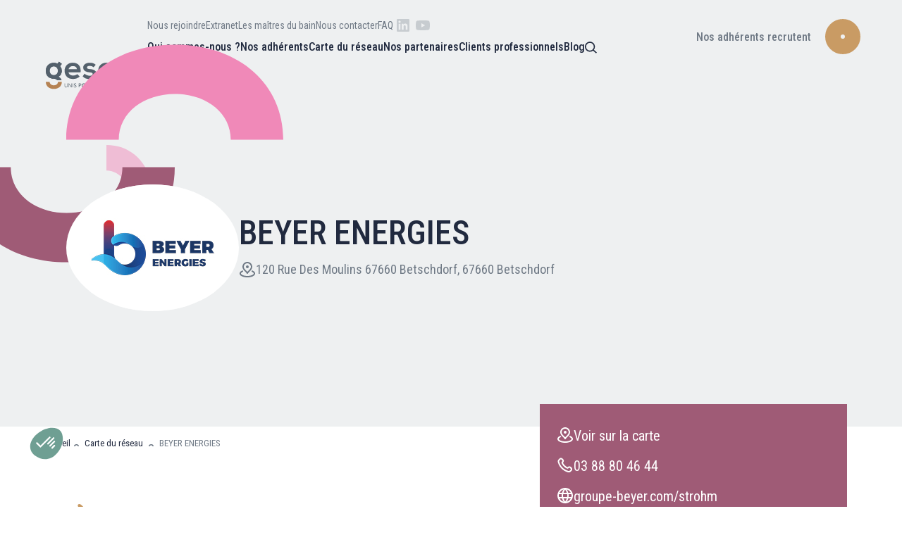

--- FILE ---
content_type: text/html; charset=UTF-8
request_url: https://www.gesec.fr/fiche-adherent/sce-henri-strohm/
body_size: 86448
content:
	<!doctype html>
<!--[if lt IE 7]><html class="no-js ie ie6 lt-ie9 lt-ie8 lt-ie7" lang="fr-FR"> <![endif]-->
<!--[if IE 7]><html class="no-js ie ie7 lt-ie9 lt-ie8" lang="fr-FR"> <![endif]-->
<!--[if IE 8]><html class="no-js ie ie8 lt-ie9" lang="fr-FR"> <![endif]-->
<!--[if gt IE 8]><!--><html class="no-js" lang="fr-FR"> <!--<![endif]-->
<head>
	<meta charset="UTF-8" />
		<title>
							BEYER ENERGIES · Plombier, chauffagiste et climaticien à Betschdorf
					</title>
<link data-rocket-prefetch href="https://static.axept.io" rel="dns-prefetch">
<link data-rocket-prefetch href="https://cdn.matomo.cloud" rel="dns-prefetch">
<link data-rocket-prefetch href="https://fonts.axept.io" rel="dns-prefetch">
<link data-rocket-prefetch href="https://maps.googleapis.com" rel="dns-prefetch"><link rel="preload" data-rocket-preload as="image" href="https://www.gesec.fr/app/uploads/2025/01/beyer-energies.jpg" fetchpriority="high">
		<meta name="msvalidate.01" content="C4761A1958170356F74192DB18FB0233" />

	<meta http-equiv="Content-Type" content="text/html; charset=UTF-8" />
	<meta http-equiv="X-UA-Compatible" content="IE=edge">
	<meta name="viewport" content="width=device-width, initial-scale=1.0">
	<link rel="author" href="https://www.gesec.fr/app/themes/gesec/humans.txt" />
	<link rel="pingback" href="https://www.gesec.fr/wp/xmlrpc.php" />

		<link rel="apple-touch-icon" sizes="180x180" href="https://www.gesec.fr/app/themes/gesec/static/images/favicons/apple-touch-icon.png">
	<link rel="icon" type="image/png" sizes="32x32" href="https://www.gesec.fr/app/themes/gesec/static/images/favicons/favicon-32x32.png">
	<link rel="icon" type="image/png" sizes="16x16" href="https://www.gesec.fr/app/themes/gesec/static/images/favicons/favicon-16x16.png">
	<link rel="manifest" href="https://www.gesec.fr/app/themes/gesec/static/images/favicons/site.webmanifest">
	<link rel="mask-icon" href="https://www.gesec.fr/app/themes/gesec/static/images/favicons/safari-pinned-tab.svg" color="#c99d66">
	<link rel="shortcut icon" href="https://www.gesec.fr/app/themes/gesec/static/images/favicons/favicon.ico">
	<meta name="msapplication-TileColor" content="#fffffff">
	<meta name="msapplication-config" content="https://www.gesec.fr/app/themes/gesec/static/images/favicons/browserconfig.xml">
	<meta name="theme-color" content="#fffffff">

	<meta name="dc.title" content="BEYER ENERGIES · Plombier, chauffagiste et climaticien à Betschdorf">
<meta name="dc.description" content="BEYER ENERGIES, entreprise qualifiée en maintenance et travaux de chauffage, plomberie, climatisation et ventilation à Betschdorf, 67 · Gesec">
<meta name="dc.relation" content="https://www.gesec.fr/fiche-adherent/sce-henri-strohm/">
<meta name="dc.source" content="https://www.gesec.fr/">
<meta name="dc.language" content="fr_FR">
<meta name="description" content="BEYER ENERGIES, entreprise qualifiée en maintenance et travaux de chauffage, plomberie, climatisation et ventilation à Betschdorf, 67 · Gesec">
<meta name="robots" content="index, follow, max-snippet:-1, max-image-preview:large, max-video-preview:-1">
<link rel="canonical" href="https://www.gesec.fr/fiche-adherent/sce-henri-strohm/">
<meta property="og:url" content="https://www.gesec.fr/fiche-adherent/sce-henri-strohm/">
<meta property="og:site_name" content="Gesec">
<meta property="og:locale" content="fr_FR">
<meta property="og:type" content="article">
<meta property="og:title" content="BEYER ENERGIES · Plombier, chauffagiste et climaticien à Betschdorf">
<meta property="og:description" content="BEYER ENERGIES, entreprise qualifiée en maintenance et travaux de chauffage, plomberie, climatisation et ventilation à Betschdorf, 67 · Gesec">
<meta name="twitter:card" content="summary">
<meta name="twitter:title" content="BEYER ENERGIES · Plombier, chauffagiste et climaticien à Betschdorf">
<meta name="twitter:description" content="BEYER ENERGIES, entreprise qualifiée en maintenance et travaux de chauffage, plomberie, climatisation et ventilation à Betschdorf, 67 · Gesec">
<link rel='dns-prefetch' href='//maps.googleapis.com' />

<link href='https://gesec.matomo.cloud' crossorigin rel='preconnect' />
<link rel="alternate" title="oEmbed (JSON)" type="application/json+oembed" href="https://www.gesec.fr/wp-json/oembed/1.0/embed?url=https%3A%2F%2Fwww.gesec.fr%2Ffiche-adherent%2Fsce-henri-strohm%2F" />
<link rel="alternate" title="oEmbed (XML)" type="text/xml+oembed" href="https://www.gesec.fr/wp-json/oembed/1.0/embed?url=https%3A%2F%2Fwww.gesec.fr%2Ffiche-adherent%2Fsce-henri-strohm%2F&#038;format=xml" />
<style id='wp-img-auto-sizes-contain-inline-css' type='text/css'>
img:is([sizes=auto i],[sizes^="auto," i]){contain-intrinsic-size:3000px 1500px}
/*# sourceURL=wp-img-auto-sizes-contain-inline-css */
</style>
<link rel='stylesheet' id='formidable-css' href='https://www.gesec.fr/app/plugins/formidable/css/formidableforms.css?ver=1271950' type='text/css' media='all' />
<style id='wp-emoji-styles-inline-css' type='text/css'>

	img.wp-smiley, img.emoji {
		display: inline !important;
		border: none !important;
		box-shadow: none !important;
		height: 1em !important;
		width: 1em !important;
		margin: 0 0.07em !important;
		vertical-align: -0.1em !important;
		background: none !important;
		padding: 0 !important;
	}
/*# sourceURL=wp-emoji-styles-inline-css */
</style>
<link rel='stylesheet' id='main-css' href='https://www.gesec.fr/app/themes/gesec/static/css/main.css?ver=6.9' type='text/css' media='screen' />
<link rel='stylesheet' id='print-css' href='https://www.gesec.fr/app/themes/gesec/static/css/print.css?ver=6.9' type='text/css' media='print' />
<script type="text/javascript" src="https://www.gesec.fr/wp/wp-includes/js/jquery/jquery.min.js?ver=3.7.1" id="jquery-core-js"></script>
<script type="text/javascript" src="https://www.gesec.fr/wp/wp-includes/js/jquery/jquery-migrate.min.js?ver=3.4.1" id="jquery-migrate-js"></script>
<link rel="https://api.w.org/" href="https://www.gesec.fr/wp-json/" /><link rel="alternate" title="JSON" type="application/json" href="https://www.gesec.fr/wp-json/wp/v2/fiche-adherent/4114" /><link rel="EditURI" type="application/rsd+xml" title="RSD" href="https://www.gesec.fr/wp/xmlrpc.php?rsd" />
<link rel='shortlink' href='https://www.gesec.fr/?p=4114' />
<script>document.documentElement.className += " js";</script>

<script async>
var _paq = window._paq || [];
_paq.push(['setCookieDomain', '*.www.gesec.fr']);
_paq.push(['setDocumentTitle', document.domain + '/' + document.title]);
_paq.push(['setDomains', ['recrute.gesec.fr']]);
_paq.push(['enableCrossDomainLinking']);
_paq.push(['trackPageView']);
(function() {
	var u='https://gesec.matomo.cloud/';
	_paq.push(['setTrackerUrl', u+'matomo.php']);
	_paq.push(['setSiteId', '4']);
	var d=document, g=d.createElement('script'), s=d.getElementsByTagName('script')[0];
	g.type='text/javascript'; g.async=true; g.defer=true; g.src='https://cdn.matomo.cloud/gesec.matomo.cloud/matomo.js'; s.parentNode.insertBefore(g,s);
	})();
</script>

	<!-- Matomo -->
		<!-- End Matomo Code -->
			<style id='global-styles-inline-css' type='text/css'>
:root{--wp--preset--aspect-ratio--square: 1;--wp--preset--aspect-ratio--4-3: 4/3;--wp--preset--aspect-ratio--3-4: 3/4;--wp--preset--aspect-ratio--3-2: 3/2;--wp--preset--aspect-ratio--2-3: 2/3;--wp--preset--aspect-ratio--16-9: 16/9;--wp--preset--aspect-ratio--9-16: 9/16;--wp--preset--color--black: #000000;--wp--preset--color--cyan-bluish-gray: #abb8c3;--wp--preset--color--white: #ffffff;--wp--preset--color--pale-pink: #f78da7;--wp--preset--color--vivid-red: #cf2e2e;--wp--preset--color--luminous-vivid-orange: #ff6900;--wp--preset--color--luminous-vivid-amber: #fcb900;--wp--preset--color--light-green-cyan: #7bdcb5;--wp--preset--color--vivid-green-cyan: #00d084;--wp--preset--color--pale-cyan-blue: #8ed1fc;--wp--preset--color--vivid-cyan-blue: #0693e3;--wp--preset--color--vivid-purple: #9b51e0;--wp--preset--gradient--vivid-cyan-blue-to-vivid-purple: linear-gradient(135deg,rgb(6,147,227) 0%,rgb(155,81,224) 100%);--wp--preset--gradient--light-green-cyan-to-vivid-green-cyan: linear-gradient(135deg,rgb(122,220,180) 0%,rgb(0,208,130) 100%);--wp--preset--gradient--luminous-vivid-amber-to-luminous-vivid-orange: linear-gradient(135deg,rgb(252,185,0) 0%,rgb(255,105,0) 100%);--wp--preset--gradient--luminous-vivid-orange-to-vivid-red: linear-gradient(135deg,rgb(255,105,0) 0%,rgb(207,46,46) 100%);--wp--preset--gradient--very-light-gray-to-cyan-bluish-gray: linear-gradient(135deg,rgb(238,238,238) 0%,rgb(169,184,195) 100%);--wp--preset--gradient--cool-to-warm-spectrum: linear-gradient(135deg,rgb(74,234,220) 0%,rgb(151,120,209) 20%,rgb(207,42,186) 40%,rgb(238,44,130) 60%,rgb(251,105,98) 80%,rgb(254,248,76) 100%);--wp--preset--gradient--blush-light-purple: linear-gradient(135deg,rgb(255,206,236) 0%,rgb(152,150,240) 100%);--wp--preset--gradient--blush-bordeaux: linear-gradient(135deg,rgb(254,205,165) 0%,rgb(254,45,45) 50%,rgb(107,0,62) 100%);--wp--preset--gradient--luminous-dusk: linear-gradient(135deg,rgb(255,203,112) 0%,rgb(199,81,192) 50%,rgb(65,88,208) 100%);--wp--preset--gradient--pale-ocean: linear-gradient(135deg,rgb(255,245,203) 0%,rgb(182,227,212) 50%,rgb(51,167,181) 100%);--wp--preset--gradient--electric-grass: linear-gradient(135deg,rgb(202,248,128) 0%,rgb(113,206,126) 100%);--wp--preset--gradient--midnight: linear-gradient(135deg,rgb(2,3,129) 0%,rgb(40,116,252) 100%);--wp--preset--font-size--small: 13px;--wp--preset--font-size--medium: 20px;--wp--preset--font-size--large: 36px;--wp--preset--font-size--x-large: 42px;--wp--preset--spacing--20: 0.44rem;--wp--preset--spacing--30: 0.67rem;--wp--preset--spacing--40: 1rem;--wp--preset--spacing--50: 1.5rem;--wp--preset--spacing--60: 2.25rem;--wp--preset--spacing--70: 3.38rem;--wp--preset--spacing--80: 5.06rem;--wp--preset--shadow--natural: 6px 6px 9px rgba(0, 0, 0, 0.2);--wp--preset--shadow--deep: 12px 12px 50px rgba(0, 0, 0, 0.4);--wp--preset--shadow--sharp: 6px 6px 0px rgba(0, 0, 0, 0.2);--wp--preset--shadow--outlined: 6px 6px 0px -3px rgb(255, 255, 255), 6px 6px rgb(0, 0, 0);--wp--preset--shadow--crisp: 6px 6px 0px rgb(0, 0, 0);}:root { --wp--style--global--content-size: 800px;--wp--style--global--wide-size: 1000px; }:where(body) { margin: 0; }.wp-site-blocks > .alignleft { float: left; margin-right: 2em; }.wp-site-blocks > .alignright { float: right; margin-left: 2em; }.wp-site-blocks > .aligncenter { justify-content: center; margin-left: auto; margin-right: auto; }:where(.is-layout-flex){gap: 0.5em;}:where(.is-layout-grid){gap: 0.5em;}.is-layout-flow > .alignleft{float: left;margin-inline-start: 0;margin-inline-end: 2em;}.is-layout-flow > .alignright{float: right;margin-inline-start: 2em;margin-inline-end: 0;}.is-layout-flow > .aligncenter{margin-left: auto !important;margin-right: auto !important;}.is-layout-constrained > .alignleft{float: left;margin-inline-start: 0;margin-inline-end: 2em;}.is-layout-constrained > .alignright{float: right;margin-inline-start: 2em;margin-inline-end: 0;}.is-layout-constrained > .aligncenter{margin-left: auto !important;margin-right: auto !important;}.is-layout-constrained > :where(:not(.alignleft):not(.alignright):not(.alignfull)){max-width: var(--wp--style--global--content-size);margin-left: auto !important;margin-right: auto !important;}.is-layout-constrained > .alignwide{max-width: var(--wp--style--global--wide-size);}body .is-layout-flex{display: flex;}.is-layout-flex{flex-wrap: wrap;align-items: center;}.is-layout-flex > :is(*, div){margin: 0;}body .is-layout-grid{display: grid;}.is-layout-grid > :is(*, div){margin: 0;}body{padding-top: 0px;padding-right: 0px;padding-bottom: 0px;padding-left: 0px;}a:where(:not(.wp-element-button)){text-decoration: none;}:root :where(.wp-element-button, .wp-block-button__link){background-color: #32373c;border-width: 0;color: #fff;font-family: inherit;font-size: inherit;font-style: inherit;font-weight: inherit;letter-spacing: inherit;line-height: inherit;padding-top: calc(0.667em + 2px);padding-right: calc(1.333em + 2px);padding-bottom: calc(0.667em + 2px);padding-left: calc(1.333em + 2px);text-decoration: none;text-transform: inherit;}.has-black-color{color: var(--wp--preset--color--black) !important;}.has-cyan-bluish-gray-color{color: var(--wp--preset--color--cyan-bluish-gray) !important;}.has-white-color{color: var(--wp--preset--color--white) !important;}.has-pale-pink-color{color: var(--wp--preset--color--pale-pink) !important;}.has-vivid-red-color{color: var(--wp--preset--color--vivid-red) !important;}.has-luminous-vivid-orange-color{color: var(--wp--preset--color--luminous-vivid-orange) !important;}.has-luminous-vivid-amber-color{color: var(--wp--preset--color--luminous-vivid-amber) !important;}.has-light-green-cyan-color{color: var(--wp--preset--color--light-green-cyan) !important;}.has-vivid-green-cyan-color{color: var(--wp--preset--color--vivid-green-cyan) !important;}.has-pale-cyan-blue-color{color: var(--wp--preset--color--pale-cyan-blue) !important;}.has-vivid-cyan-blue-color{color: var(--wp--preset--color--vivid-cyan-blue) !important;}.has-vivid-purple-color{color: var(--wp--preset--color--vivid-purple) !important;}.has-black-background-color{background-color: var(--wp--preset--color--black) !important;}.has-cyan-bluish-gray-background-color{background-color: var(--wp--preset--color--cyan-bluish-gray) !important;}.has-white-background-color{background-color: var(--wp--preset--color--white) !important;}.has-pale-pink-background-color{background-color: var(--wp--preset--color--pale-pink) !important;}.has-vivid-red-background-color{background-color: var(--wp--preset--color--vivid-red) !important;}.has-luminous-vivid-orange-background-color{background-color: var(--wp--preset--color--luminous-vivid-orange) !important;}.has-luminous-vivid-amber-background-color{background-color: var(--wp--preset--color--luminous-vivid-amber) !important;}.has-light-green-cyan-background-color{background-color: var(--wp--preset--color--light-green-cyan) !important;}.has-vivid-green-cyan-background-color{background-color: var(--wp--preset--color--vivid-green-cyan) !important;}.has-pale-cyan-blue-background-color{background-color: var(--wp--preset--color--pale-cyan-blue) !important;}.has-vivid-cyan-blue-background-color{background-color: var(--wp--preset--color--vivid-cyan-blue) !important;}.has-vivid-purple-background-color{background-color: var(--wp--preset--color--vivid-purple) !important;}.has-black-border-color{border-color: var(--wp--preset--color--black) !important;}.has-cyan-bluish-gray-border-color{border-color: var(--wp--preset--color--cyan-bluish-gray) !important;}.has-white-border-color{border-color: var(--wp--preset--color--white) !important;}.has-pale-pink-border-color{border-color: var(--wp--preset--color--pale-pink) !important;}.has-vivid-red-border-color{border-color: var(--wp--preset--color--vivid-red) !important;}.has-luminous-vivid-orange-border-color{border-color: var(--wp--preset--color--luminous-vivid-orange) !important;}.has-luminous-vivid-amber-border-color{border-color: var(--wp--preset--color--luminous-vivid-amber) !important;}.has-light-green-cyan-border-color{border-color: var(--wp--preset--color--light-green-cyan) !important;}.has-vivid-green-cyan-border-color{border-color: var(--wp--preset--color--vivid-green-cyan) !important;}.has-pale-cyan-blue-border-color{border-color: var(--wp--preset--color--pale-cyan-blue) !important;}.has-vivid-cyan-blue-border-color{border-color: var(--wp--preset--color--vivid-cyan-blue) !important;}.has-vivid-purple-border-color{border-color: var(--wp--preset--color--vivid-purple) !important;}.has-vivid-cyan-blue-to-vivid-purple-gradient-background{background: var(--wp--preset--gradient--vivid-cyan-blue-to-vivid-purple) !important;}.has-light-green-cyan-to-vivid-green-cyan-gradient-background{background: var(--wp--preset--gradient--light-green-cyan-to-vivid-green-cyan) !important;}.has-luminous-vivid-amber-to-luminous-vivid-orange-gradient-background{background: var(--wp--preset--gradient--luminous-vivid-amber-to-luminous-vivid-orange) !important;}.has-luminous-vivid-orange-to-vivid-red-gradient-background{background: var(--wp--preset--gradient--luminous-vivid-orange-to-vivid-red) !important;}.has-very-light-gray-to-cyan-bluish-gray-gradient-background{background: var(--wp--preset--gradient--very-light-gray-to-cyan-bluish-gray) !important;}.has-cool-to-warm-spectrum-gradient-background{background: var(--wp--preset--gradient--cool-to-warm-spectrum) !important;}.has-blush-light-purple-gradient-background{background: var(--wp--preset--gradient--blush-light-purple) !important;}.has-blush-bordeaux-gradient-background{background: var(--wp--preset--gradient--blush-bordeaux) !important;}.has-luminous-dusk-gradient-background{background: var(--wp--preset--gradient--luminous-dusk) !important;}.has-pale-ocean-gradient-background{background: var(--wp--preset--gradient--pale-ocean) !important;}.has-electric-grass-gradient-background{background: var(--wp--preset--gradient--electric-grass) !important;}.has-midnight-gradient-background{background: var(--wp--preset--gradient--midnight) !important;}.has-small-font-size{font-size: var(--wp--preset--font-size--small) !important;}.has-medium-font-size{font-size: var(--wp--preset--font-size--medium) !important;}.has-large-font-size{font-size: var(--wp--preset--font-size--large) !important;}.has-x-large-font-size{font-size: var(--wp--preset--font-size--x-large) !important;}
/*# sourceURL=global-styles-inline-css */
</style>
<style id="rocket-lazyrender-inline-css">[data-wpr-lazyrender] {content-visibility: auto;}</style><meta name="generator" content="WP Rocket 3.20.3" data-wpr-features="wpr_preconnect_external_domains wpr_automatic_lazy_rendering wpr_oci wpr_preload_links wpr_desktop" /></head>

	<body id="top" class="wp-singular fiche-adherent-template-default single single-fiche-adherent postid-4114 wp-theme-gesec" data-template="base.twig">
		<div  class="svgstore" style="position: absolute;width: 1px;height: 1px;margin: -1px;padding: 0;overflow: hidden;clip: rect(0 0 0 0);border: 0;" aria-hidden="true"><svg width="0" height="0" style="position:absolute"><symbol viewBox="0 0 50.794 51.822" id="i-agreable" xmlns="http://www.w3.org/2000/svg"><defs><clipPath id="aaa"><path data-name="Rectangle 620" fill="none" d="M0 0h50.794v51.822H0z"/></clipPath></defs><g clip-path="url(#aaa)" fill="#6f7985"><path data-name="Tracé 10631" d="m38.853 31.842-.1-.006H28.274a12.354 12.354 0 0 0 1.171-5.236v-.763a4.3 4.3 0 0 0-4.286-4.272h-.034a2.328 2.328 0 0 0-2.325 2.322v1.605a7.689 7.689 0 0 1-2.111 5.3l-3.782 4.013v-1.314a2.686 2.686 0 0 0-2.682-2.682H10.9a2.685 2.685 0 0 0-2.682 2.682v14.621a2.685 2.685 0 0 0 2.682 2.682h3.324a2.681 2.681 0 0 0 2.676-2.619 8.413 8.413 0 0 0 6.926 3.646H34.73a3.043 3.043 0 0 0 3.036-2.974 3.008 3.008 0 0 0-.548-1.791 3.031 3.031 0 0 0 1.449-4.617 3.045 3.045 0 0 0 1.87-2.809 3.007 3.007 0 0 0-.664-1.871 3.129 3.129 0 0 0-1.02-5.918M15.4 48.112a1.184 1.184 0 0 1-1.182 1.182H10.9a1.183 1.183 0 0 1-1.182-1.182V33.491a1.183 1.183 0 0 1 1.182-1.182h3.324a1.184 1.184 0 0 1 1.176 1.182Zm24.65-13.056A1.553 1.553 0 0 1 38.5 36.6h-3.205a.75.75 0 0 0 0 1.5H37.5a1.537 1.537 0 1 1 0 3.074h-2.865a.75.75 0 0 0 0 1.5h1.525a1.512 1.512 0 0 1 1.571 1.5 1.529 1.529 0 0 1-.428 1.1 1.57 1.57 0 0 1-1.158.473h-2.83a.75.75 0 0 0-.75.75.75.75 0 0 0 .75.75h1.454a1.535 1.535 0 0 1 1.5 1.569 1.588 1.588 0 0 1-1.585 1.5H23.855a6.934 6.934 0 0 1-6.947-6.882v-6.443l4.87-5.168a9.186 9.186 0 0 0 2.52-6.331v-1.6a.819.819 0 0 1 .245-.583.829.829 0 0 1 .59-.24h.018a2.8 2.8 0 0 1 2.794 2.776v.755a10.854 10.854 0 0 1-1.291 5.119 1.164 1.164 0 0 0-.093 1.17.962.962 0 0 0 .89.446H38.7a1.5 1.5 0 0 1 1.02.545 1.563 1.563 0 0 1 .331 1.176"/><path data-name="Tracé 10632" d="M16.9 11.268a1.316 1.316 0 0 0-.276-.974 1.3 1.3 0 0 0-.871-.493l-2.442-.331L12.2 7.383v-.012a1.341 1.341 0 0 0-2.357.017L8.73 9.475 6.3 9.8a1.323 1.323 0 0 0-.729 2.3l1.708 1.548-.41 2.22a1.335 1.335 0 0 0 1.317 1.555 1.3 1.3 0 0 0 .589-.14l2.246-1.1 2.239 1.094a1.312 1.312 0 0 0 .819.122 1.336 1.336 0 0 0 1.09-1.548l-.407-2.207 1.706-1.546a1.33 1.33 0 0 0 .427-.826M13.681 12.6a1.312 1.312 0 0 0-.412 1.218l.364 1.972-2.019-.99a1.339 1.339 0 0 0-1.184 0l-2.022.992.365-1.976a1.312 1.312 0 0 0-.414-1.216l-1.5-1.358 2.146-.291a1.342 1.342 0 0 0 1.005-.691l1.012-1.9 1.01 1.9a1.338 1.338 0 0 0 1 .684l2.15.291Z"/><path data-name="Tracé 10633" d="M31.272 11.269a1.318 1.318 0 0 0-.272-.975 1.3 1.3 0 0 0-.871-.493l-2.437-.33-1.113-2.087-.005-.012a1.34 1.34 0 0 0-2.357.017l-1.11 2.087-2.426.329a1.321 1.321 0 0 0-.825.425 1.322 1.322 0 0 0 .093 1.869l1.707 1.547-.411 2.22a1.348 1.348 0 0 0 .124.821 1.344 1.344 0 0 0 1.194.735 1.308 1.308 0 0 0 .588-.14l2.246-1.1 2.233 1.092a1.332 1.332 0 0 0 1.912-1.424l-.407-2.207 1.71-1.55a1.333 1.333 0 0 0 .427-.826M28.055 12.6a1.311 1.311 0 0 0-.413 1.219l.364 1.972-2.016-.991a1.34 1.34 0 0 0-1.183 0l-2.023.989.366-1.976a1.312 1.312 0 0 0-.414-1.215l-1.5-1.358 2.145-.291a1.344 1.344 0 0 0 1.005-.691l1.012-1.9 1.011 1.907a1.348 1.348 0 0 0 1 .681l2.15.291Z"/><path data-name="Tracé 10634" d="M45.649 11.268A1.323 1.323 0 0 0 44.5 9.8l-2.435-.33-1.107-2.086v-.009a1.342 1.342 0 0 0-2.358.008l-1.115 2.092-2.43.329a1.332 1.332 0 0 0-.817.422 1.322 1.322 0 0 0 .088 1.872l1.707 1.548-.41 2.219a1.342 1.342 0 0 0 .123.819 1.324 1.324 0 0 0 .772.668 1.343 1.343 0 0 0 .423.069 1.306 1.306 0 0 0 .589-.14l2.246-1.1 2.235 1.092a1.333 1.333 0 0 0 1.913-1.424l-.408-2.207 1.706-1.546a1.33 1.33 0 0 0 .427-.826m-3.214 1.33a1.312 1.312 0 0 0-.412 1.218l.365 1.973-2.02-.987a1.336 1.336 0 0 0-1.184 0l-2.023.992.365-1.972a1.32 1.32 0 0 0-.413-1.219l-1.5-1.358 2.145-.291a1.342 1.342 0 0 0 1.006-.691l1.011-1.9 1.012 1.908a1.342 1.342 0 0 0 .995.681l2.15.291Z"/><path data-name="Tracé 10635" d="M45.936 0H4.858A4.863 4.863 0 0 0 0 4.858v16.431a4.863 4.863 0 0 0 4.858 4.858h14.378a.75.75 0 0 0 0-1.5H4.858A3.361 3.361 0 0 1 1.5 21.289V4.858A3.361 3.361 0 0 1 4.858 1.5h41.078a3.361 3.361 0 0 1 3.357 3.358v16.431a3.361 3.361 0 0 1-3.357 3.358H32.585a.75.75 0 0 0 0 1.5h13.351a4.863 4.863 0 0 0 4.857-4.858V4.858A4.863 4.863 0 0 0 45.936 0"/></g></symbol><symbol viewBox="0 0 52.045 52.045" id="i-ambiance" xmlns="http://www.w3.org/2000/svg"><defs><clipPath id="aba"><path data-name="Rectangle 656" fill="none" d="M0 0h52.045v52.045H0z"/></clipPath></defs><g clip-path="url(#aba)" fill="#6f7985"><path data-name="Tracé 10730" d="M26.022 0a26.022 26.022 0 1 0 26.022 26.023A26.052 26.052 0 0 0 26.022 0m0 50.545a24.522 24.522 0 1 1 24.522-24.522 24.55 24.55 0 0 1-24.522 24.522"/><path data-name="Tracé 10731" d="M40.7 28.432H11.349a1.816 1.816 0 0 0-1.8 2.024c.806 6.905 7.887 12.112 16.472 12.112s15.667-5.207 16.472-12.112a1.815 1.815 0 0 0-1.8-2.024M26.022 41.068c-7.695 0-14.276-4.738-14.981-10.785a.312.312 0 0 1 .078-.247.305.305 0 0 1 .23-.1H40.7a.3.3 0 0 1 .229.1.309.309 0 0 1 .078.246c-.7 6.048-7.285 10.786-14.981 10.786"/><path data-name="Tracé 10732" d="M14.439 19.4a.75.75 0 0 0 .75-.75 2.409 2.409 0 0 1 4.818 0 .75.75 0 0 0 1.5 0 3.909 3.909 0 0 0-7.818 0 .75.75 0 0 0 .75.75"/><path data-name="Tracé 10733" d="M31.288 19.4a.75.75 0 0 0 .75-.75 2.409 2.409 0 1 1 4.817 0 .75.75 0 0 0 1.5 0 3.908 3.908 0 1 0-7.817 0 .75.75 0 0 0 .75.75"/></g></symbol><symbol viewBox="0 0 1000 1000" id="i-arrow-down" xmlns="http://www.w3.org/2000/svg"><path d="M71.82 635.11 500.02 1000l428.16-364.89-83.52-98.02L564.42 775.9V0h-128.8v775.91L155.34 537.08l-83.52 98.03z"/></symbol><symbol viewBox="0 0 12.973 15.199" id="i-arrow-down-pme" xmlns="http://www.w3.org/2000/svg"><g data-name="Groupe 763" fill="none" stroke="#fff" stroke-width="1.5"><path data-name="Ligne 4" d="M6.487 0v14.1"/><path data-name="Tracé 27" d="m.487 9.1 6 5.114 6-5.114"/></g></symbol><symbol viewBox="0 0 1000 1000" id="i-arrow-left" xmlns="http://www.w3.org/2000/svg"><path d="M364.89 71.82 0 500.02l364.89 428.16 98.03-83.52L224.1 564.42H1000v-128.8H224.09l238.83-280.28-98.03-83.52z"/></symbol><symbol viewBox="0 0 1000 1000" id="i-arrow-right" xmlns="http://www.w3.org/2000/svg"><path d="M635.11 928.18 1000 499.98 635.11 71.82l-98.03 83.52L775.9 435.58H0v128.8h775.91L537.08 844.66l98.03 83.52z"/></symbol><symbol viewBox="0 0 1000 1000" id="i-arrow-up" xmlns="http://www.w3.org/2000/svg"><path d="M928.18 364.89 499.98 0 71.82 364.89l83.52 98.03L435.58 224.1V1000h128.8V224.09l280.28 238.83 83.52-98.03z"/></symbol><symbol viewBox="0 0 62.542 50.611" id="i-autonomie" xmlns="http://www.w3.org/2000/svg"><defs><clipPath id="aha"><path data-name="Rectangle 694" fill="none" d="M0 0h62.542v50.611H0z"/></clipPath></defs><g clip-path="url(#aha)" fill="#6f7985"><path data-name="Tracé 10831" d="M22.967 28.932a4.758 4.758 0 0 0-4.591-4.9 4.91 4.91 0 0 0 0 9.8 4.759 4.759 0 0 0 4.591-4.9m-7.682 0a3.259 3.259 0 0 1 3.091-3.4 3.415 3.415 0 0 1 0 6.8 3.26 3.26 0 0 1-3.091-3.4"/><path data-name="Tracé 10832" d="m23.268 33.691-1.61 1.609a3.653 3.653 0 0 1-2.6 1.077h-1.31a3.649 3.649 0 0 1-2.6-1.077l-9.49-9.49a3.4 3.4 0 0 0-4.682 0 3.3 3.3 0 0 0-.077 4.6l9.524 10.19a6.742 6.742 0 0 1 1.824 4.622v4.638a.75.75 0 0 0 1.5 0v-4.639a8.237 8.237 0 0 0-2.228-5.646L2 29.392a1.8 1.8 0 0 1 .042-2.52 1.863 1.863 0 0 1 2.561 0l9.489 9.489a5.145 5.145 0 0 0 3.661 1.516h1.309a5.142 5.142 0 0 0 3.661-1.516l1.611-1.609a.75.75 0 0 0-1.061-1.061"/><path data-name="Tracé 10833" d="M39.525 28.932a4.6 4.6 0 1 0 4.591-4.9 4.759 4.759 0 0 0-4.591 4.9m7.681 0a3.1 3.1 0 1 1-3.09-3.4 3.26 3.26 0 0 1 3.09 3.4"/><path data-name="Tracé 10834" d="M61.571 25.812a3.317 3.317 0 0 0-4.683 0L47.4 35.3a3.652 3.652 0 0 1-2.6 1.076h-1.31a3.66 3.66 0 0 1-2.6-1.076l-1.609-1.61a.75.75 0 0 0-1.061 1.061l1.61 1.609a5.143 5.143 0 0 0 3.662 1.516H44.8a5.141 5.141 0 0 0 3.661-1.516l9.488-9.488a1.812 1.812 0 0 1 2.6 2.52l-9.521 10.183a8.239 8.239 0 0 0-2.228 5.646v4.64a.75.75 0 0 0 1.5 0v-4.64a6.738 6.738 0 0 1 1.824-4.621l9.525-10.183a3.312 3.312 0 0 0-.078-4.6"/><path data-name="Tracé 10835" d="M31.246 18.431a4.758 4.758 0 0 0 4.591-4.9 4.759 4.759 0 0 0-4.591-4.9 4.759 4.759 0 0 0-4.591 4.9 4.758 4.758 0 0 0 4.591 4.9m0-8.3a3.26 3.26 0 0 1 3.091 3.4 3.26 3.26 0 0 1-3.091 3.4 3.26 3.26 0 0 1-3.091-3.4 3.26 3.26 0 0 1 3.091-3.4"/><path data-name="Tracé 10836" d="M48.779 15.018a3.3 3.3 0 0 0-.077-4.6 3.391 3.391 0 0 0-4.685 0L34.529 19.9a3.651 3.651 0 0 1-2.6 1.077h-1.31a3.653 3.653 0 0 1-2.6-1.077l-9.489-9.487a3.391 3.391 0 0 0-4.685 0 3.3 3.3 0 0 0-.077 4.6L23.294 25.2a6.739 6.739 0 0 1 1.825 4.62v20.041a.75.75 0 0 0 1.5 0V29.822a8.229 8.229 0 0 0-2.23-5.645l-9.525-10.183a1.805 1.805 0 0 1 .042-2.52 1.855 1.855 0 0 1 2.563 0l9.489 9.488a5.139 5.139 0 0 0 3.661 1.516h1.309a5.143 5.143 0 0 0 3.662-1.516l9.488-9.488a1.855 1.855 0 0 1 2.563 0 1.8 1.8 0 0 1 .042 2.52l-9.525 10.182a8.233 8.233 0 0 0-2.23 5.646v20.039a.75.75 0 0 0 1.5 0V29.822a6.74 6.74 0 0 1 1.826-4.622Z"/><path data-name="Tracé 10837" d="M31.273 37.834a.75.75 0 0 0-.75.75v11.277a.75.75 0 1 0 1.5 0V38.584a.75.75 0 0 0-.75-.75"/><path data-name="Tracé 10838" d="M39.714 8.087a.744.744 0 0 0 .529-.22l2.229-2.227a.751.751 0 0 0-1.062-1.061l-2.227 2.228a.75.75 0 0 0 .531 1.28"/><path data-name="Tracé 10839" d="M22.3 7.985a.75.75 0 0 0 1.061-1.061L21.136 4.7a.75.75 0 0 0-1.061 1.06Z"/><path data-name="Tracé 10840" d="M31.25 4.65A.75.75 0 0 0 32 3.9V.75a.75.75 0 0 0-1.5 0V3.9a.75.75 0 0 0 .75.75"/></g></symbol><symbol viewBox="0 0 41.257 22.211" id="i-basket" xmlns="http://www.w3.org/2000/svg"><path d="M26.75 22.208H3.619A3.624 3.624 0 0 1 0 18.588a3.131 3.131 0 0 1 .529-1.747l.831-1.249V2.94A2.944 2.944 0 0 1 4.3 0a1.933 1.933 0 0 1 1.776 1.171l.288.668a4.482 4.482 0 0 0 4.187 2.752 4.461 4.461 0 0 0 3.5-1.659L15.4 1.286a2.94 2.94 0 0 1 3.816-.639L23.853 3.5a26.253 26.253 0 0 0 6.95 3l7.271 1.957a4.313 4.313 0 0 1 3.183 4.155v.961a6.321 6.321 0 0 1-2.432 5 16.911 16.911 0 0 1-5.861 2.827 23.8 23.8 0 0 1-6.209.809ZM2.025 17.84a1.352 1.352 0 0 0-.224.745 1.821 1.821 0 0 0 1.818 1.824H26.75a18.241 18.241 0 0 0 10.977-3.266 4.322 4.322 0 0 0 1.16-1.359 16.821 16.821 0 0 1-7.531 2.484 33.679 33.679 0 0 1-3.978.224 41.259 41.259 0 0 1-5.52-.374A125.588 125.588 0 0 0 2.74 16.766Zm20.09-1.5a37.207 37.207 0 0 0 9.028.147c3.984-.479 6.779-1.7 8.311-3.64v-.23A2.5 2.5 0 0 0 37.6 10.2l-7.265-1.956q-.888-.239-1.76-.535L26.1 10.975a.9.9 0 0 1-1.43-1.087l2.15-2.842q-1.079-.446-2.12-.988l-2.675 3.554a.892.892 0 0 1-.719.36.912.912 0 0 1-.541-.181.9.9 0 0 1-.175-1.26l2.531-3.358-.212-.129-1.749-1.076-3.215 4.285a.9.9 0 1 1-1.438-1.08l3.111-4.151-1.348-.829a1.111 1.111 0 0 0-.6-.17 1.129 1.129 0 0 0-.883.417l-1.352 1.646a6.312 6.312 0 0 1-4.888 2.319 6.378 6.378 0 0 1-3.415-.984A6.3 6.3 0 0 1 4.7 2.561l-.285-.67a.134.134 0 0 0-.115-.078 1.142 1.142 0 0 0-1.145 1.139v12.025a126.636 126.636 0 0 1 18.96 1.358Z" fill="#edeff0"/></symbol><symbol viewBox="0 0 1000 1000" id="i-chart-up" xmlns="http://www.w3.org/2000/svg"><path d="M283.85 795.57V1000h30.57V795.57a66.59 66.59 0 0 0-66.65-66.39h-68.23a66.74 66.74 0 0 0-66.66 66.65V1000h30.58V795.57a36.11 36.11 0 0 1 36.08-36.08h68.23a36.11 36.11 0 0 1 36.08 36.08ZM597.34 605.9V1000h30.57V605.63a66.59 66.59 0 0 0-66.65-66.39h-67.71a66.73 66.73 0 0 0-66.65 66.66V1000h30.57V605.9a36.13 36.13 0 0 1 36.08-36.09h67.71a36.13 36.13 0 0 1 36.08 36.09ZM875.27 304a36.11 36.11 0 0 1 36.08 36.08V1000h30.57V340.09a66.73 66.73 0 0 0-66.65-66.65h-68a66.73 66.73 0 0 0-66.65 66.65V1000h30.57V340.09A36.12 36.12 0 0 1 807.3 304ZM72.88 560.58h-.29A14.16 14.16 0 0 0 62.33 565l-.28.29a13.76 13.76 0 0 0-4 10.23v.29c.11 8.39 7 15 15.69 15 433.84-6.27 591.88-342.28 639.7-486.47l14.79-44.59 52.82 102.54a15.56 15.56 0 0 0 9.22 7.17c4 1.26 8.21 1.07 11.24-.52a15.52 15.52 0 0 0 6.61-20.67L735.32 7.69l-.16-.34c-.24-.51-.87-1.86-3.89-3.92l-2-1.26-1.27-.58c-.82-.39-1.93-.92-2.42-1.09a10.12 10.12 0 0 0-2.84-.25h-1L719.22 0a12.79 12.79 0 0 0-5.63 1.91l-.26.16L578.56 85a15.16 15.16 0 0 0-4.94 20.87c1.87 3.08 5.52 5.45 9.8 6.42 4.05.9 8.14.43 10.68-1.25l.53-.34 107-65.87-16.19 50.75c-24.58 76.9-73.54 188.64-167.17 284.31a582.43 582.43 0 0 1-180.75 125.86c-78.79 34.93-167.83 53.37-264.64 54.83Z"/></symbol><symbol viewBox="0 0 1000 733.86" id="i-check" xmlns="http://www.w3.org/2000/svg"><g data-name="Calque 2"><path d="M392.28 733.86 0 310.35l83.94-77.83 308.34 332.86L916.06 0 1000 77.83 392.28 733.86z" data-name="Calque 1"/></g></symbol><symbol viewBox="0 0 1000 1000" id="i-chevron-down" xmlns="http://www.w3.org/2000/svg"><path data-name="Icon ionic-ios-arrow-down" d="m500.24 613.45 378.09-378.32a71.14 71.14 0 0 1 100.61-.3l.3.3a72.06 72.06 0 0 1 0 101.21L550.85 765a71.3 71.3 0 0 1-98.53 2.08L21 336.42A71.46 71.46 0 0 1 121.91 235.2Z"/></symbol><symbol viewBox="0 0 1000 1000" id="i-chevron-left" xmlns="http://www.w3.org/2000/svg"><path data-name="Icon ionic-ios-arrow-down" d="m386.55 500.24 378.32 378.09a71.14 71.14 0 0 1 .3 100.61l-.3.3a72.06 72.06 0 0 1-101.21 0L235 550.85a71.3 71.3 0 0 1-2.08-98.53L663.58 21A71.46 71.46 0 0 1 764.8 121.91Z"/></symbol><symbol viewBox="0 0 1000 1000" id="i-chevron-right" xmlns="http://www.w3.org/2000/svg"><path data-name="Icon ionic-ios-arrow-down" d="M613.45 499.76 235.13 121.67a71.14 71.14 0 0 1-.3-100.61l.3-.3a72.06 72.06 0 0 1 101.21 0L765 449.15a71.3 71.3 0 0 1 2.08 98.53L336.42 979A71.46 71.46 0 0 1 235.2 878.09Z"/></symbol><symbol viewBox="0 0 1000 1000" id="i-chevron-up" xmlns="http://www.w3.org/2000/svg"><path data-name="Icon ionic-ios-arrow-down" d="M499.76 386.55 121.67 764.87a71.14 71.14 0 0 1-100.61.3l-.3-.3a72.06 72.06 0 0 1 0-101.21L449.15 235a71.3 71.3 0 0 1 98.53-2.08L979 663.58A71.46 71.46 0 1 1 878.09 764.8Z"/></symbol><symbol viewBox="0 0 1000 1000" id="i-close" xmlns="http://www.w3.org/2000/svg"><path d="M999.99 58.72 941.27 0 500 441.28 58.73 0 .01 58.72 441.28 500 .01 941.28 58.73 1000 500 558.72 941.27 1000l58.72-58.72L558.72 500 999.99 58.72z"/></symbol><symbol viewBox="0 0 1000 1000" id="i-cold" xmlns="http://www.w3.org/2000/svg"><path d="M987.59 487.81H811.11l72.83-133.39a12.45 12.45 0 0 0-21.86-11.93L782.84 487.8H521.68l131.84-225.46h1.21l164.82 4.95a12.41 12.41 0 0 0 .1-24.81l-151.84-4.61 89-152.28a12.41 12.41 0 0 0-21.43-12.54l-89 152.26-1.76-2.92L567.9 95.26a12.41 12.41 0 1 0-21.26 12.81l85.45 141.72-132 225.69-.87-1.51-129.69-225L456 107.6a12.57 12.57 0 0 0 1.77-9.52 12.41 12.41 0 0 0-22.58-4l-.26.43-.1.17-79.48 129.8-88.23-153.2a12.4 12.4 0 0 0-22.84 2.36 12.28 12.28 0 0 0 1 9.44c.08.16.18.33.28.5l.15.24 88.19 153-151.9 3.65a12.67 12.67 0 0 0-9 3.75 12.4 12.4 0 0 0 .2 17.55 12.65 12.65 0 0 0 8.91 3.53h.78l165.09-4 .6 1.05 129.94 225.41H217.19L138 342.48a12.44 12.44 0 0 0-16.84-4.83 12.46 12.46 0 0 0-4.94 16.8l72.66 133.31H12.44a12.4 12.4 0 0 0-8.8 21.17 12.3 12.3 0 0 0 8.76 3.65h176.4l-72.68 133.47A12.44 12.44 0 1 0 138 658l79.19-145.25h261.22L346.56 738.22h-1.2l-164.23-5a12.09 12.09 0 0 0-8.9 3 11.75 11.75 0 0 0-3.87 8.18v.68a12.52 12.52 0 0 0 3.34 9.08 12.31 12.31 0 0 0 8.64 3.93l151.95 4.56L243.21 915a12.41 12.41 0 0 0 21.43 12.53l89.06-152.28 78.45 130.1a12.41 12.41 0 1 0 21.26-12.81L368 750.85l132-225.7 130.48 226.53-.62 1-85.59 139.92a12.39 12.39 0 0 0 21.15 12.93l79.19-129.63 88.13 153a12.56 12.56 0 0 0 7.57 6 12.42 12.42 0 0 0 14.11-18.07l-88.33-153.26L818 760a12.45 12.45 0 0 0 12.19-12.7c-.18-7.87-4.75-12.2-12.86-12.2h-.2l-165.08 4-3-5.22L521.54 512.6h261.32L862.09 658a12.4 12.4 0 0 0 21.76-11.89L811 512.6h176.59a12.4 12.4 0 1 0 0-24.79Z"/></symbol><symbol viewBox="0 0 1000 1000" style="enable-background:new 0 0 1000 1000" xml:space="preserve" id="i-cold-o" xmlns="http://www.w3.org/2000/svg"><path d="M923.7 591c0 218.2-174.2 370.5-423.7 370.5S76.3 809.2 76.3 591H37.8c0 60.4 11.9 117 35.3 168.3 22.7 49.6 55.6 93.2 97.8 129.5 41.5 35.7 90.9 63.4 146.7 82.4C374 990.3 435.3 1000 500 1000s126-9.7 182.3-28.8c55.8-19 105.2-46.7 146.7-82.4 42.3-36.3 75.2-79.9 97.8-129.5 23.4-51.3 35.3-108 35.3-168.3h-38.4zM500 38.5c249.5 0 423.7 152.4 423.7 370.5h38.5c0-60.4-11.9-117-35.3-168.3-22.7-49.6-55.6-93.2-97.8-129.5-41.5-35.7-90.9-63.4-146.7-82.4C626 9.7 564.7 0 500 0S374 9.7 317.7 28.8c-55.8 19-105.2 46.7-146.7 82.4-42.3 36.3-75.2 79.9-97.8 129.5C49.7 292 37.8 348.6 37.8 409h38.5C76.3 190.8 250.5 38.5 500 38.5z"/><path d="M780.7 500v-.8c-.4-9.1-8-16.4-17.2-16.4h-77.6l30.8-56.5c2.2-4 2.7-8.7 1.4-13.1-1.3-4.4-4.2-8.1-8.3-10.3-4-2.2-8.7-2.7-13.1-1.4-4.4 1.3-8.1 4.2-10.3 8.3l-39.8 73H530l58.8-100.6 83.2 2.5h.5c9.4 0 16.9-7.3 17.2-16.7.1-4.6-1.5-9-4.7-12.3s-7.4-5.3-12-5.4l-64.4-2 39.2-67c2.3-4 3-8.6 1.8-13.1s-4-8.2-8-10.5c-8.2-4.8-18.8-2-23.6 6.2l-39.2 67-33.3-55.2c-4.9-8.1-15.5-10.8-23.7-5.9-3.9 2.4-6.7 6.1-7.8 10.6-1.1 4.5-.4 9.1 2 13l43 71.2-59 101-58.4-101.3 43.4-71c2.4-3.9 3.1-8.6 2.1-13-1.1-4.5-3.8-8.3-7.8-10.7-3.9-2.4-8.6-3.1-13-2.1-4.5 1.1-8.3 3.8-10.7 7.8L422 330.2l-38.8-67.3c-4.7-8.2-15.3-11.1-23.5-6.3-4 2.3-6.8 6-8 10.5-1.2 4.4-.6 9.1 1.7 13.1l38.8 67.3-64.4 1.5c-4.6.1-8.9 2-12.1 5.3-3.2 3.3-4.9 7.7-4.7 12.3.2 9.3 7.9 16.8 17.2 16.8h.5l83.1-2 58.3 101.2H353.4l-39.8-73c-4.5-8.3-15-11.4-23.4-6.9-8.3 4.5-11.4 15-6.9 23.4l30.8 56.5h-77.6c-9.5 0-17.2 7.7-17.2 17.2S227 517 236.5 517h77.6l-30.8 56.5c-4.5 8.3-1.5 18.8 6.9 23.4 2.5 1.4 5.4 2.1 8.2 2.1 6.3 0 12.1-3.4 15.1-9l39.8-73H470l-58.9 100.6-83.2-2.5c-9.5-.2-17.5 7.2-17.7 16.7-.3 9.5 7.2 17.5 16.7 17.7l64.4 1.9-39.2 67c-2.3 4-3 8.6-1.8 13.1s4 8.2 8 10.5c2.6 1.5 5.6 2.4 8.7 2.4 6.1 0 11.8-3.3 14.9-8.5l39.2-67 33.2 55.1c3.1 5.2 8.7 8.3 14.8 8.3 3.1 0 6.2-.9 8.9-2.5 3.9-2.4 6.7-6.1 7.8-10.6 1.1-4.5.4-9.1-2-13l-43-71.2 59-100.9 58.4 101.3-43.4 71c-5 8.1-2.4 18.7 5.7 23.7 2.7 1.7 5.8 2.5 9 2.5 6.1 0 11.6-3.1 14.7-8.2l33.6-54.9 38.8 67.3c3.1 5.3 8.8 8.6 14.9 8.6 3 0 6-.8 8.6-2.3 8.2-4.7 11.1-15.3 6.3-23.5l-38.8-67.3 64.4-1.5c9.5-.2 17-8.1 16.8-17.6-.1-4.6-2-8.9-5.3-12.1s-7.7-4.9-12.3-4.8l-83.2 2-58.3-101.2h116.8l39.8 73c3 5.5 8.8 9 15.1 9 2.9 0 5.7-.7 8.2-2.1 4-2.2 7-5.8 8.3-10.3 1.3-4.4.8-9.1-1.4-13.1l-30.8-56.5h77.7c9.6.1 17.3-7.6 17.3-17.1z"/></symbol><symbol viewBox="0 0 64.807 50.811" id="i-confiance" xmlns="http://www.w3.org/2000/svg"><defs><clipPath id="asa"><path data-name="Rectangle 674" fill="none" d="M0 0h64.807v50.811H0z"/></clipPath></defs><g transform="translate(0 .001)" clip-path="url(#asa)" fill="#6f7985"><path data-name="Tracé 10781" d="m64.446 29.787-5.616-3.412a.75.75 0 0 0-1.03.251l-1.111 1.824c-1.779-1.058-4.97-3.18-6.127-4.886a3.376 3.376 0 0 0-1.545-5.725c-.034-.009-.069-.008-.1-.015a3.389 3.389 0 0 0-.18-3.2 3.346 3.346 0 0 0-1.793-1.421A3.389 3.389 0 0 0 45.01 7.9a3.352 3.352 0 0 0-.664-.094 3.383 3.383 0 0 0-4.409-4.084 6.841 6.841 0 0 0-5.2-2.573 14.032 14.032 0 0 0-4.037.6A11.093 11.093 0 0 0 25.319 0c-.922 0-2.737.852-6.267 2.94-.332.2-.634.37-.908.528-1.661.956-2.576 1.483-2.818 2.946a1.823 1.823 0 0 0 0 .256 3.26 3.26 0 0 0-1.609 1.863l-.053.159a3.246 3.246 0 0 0 .18 2.5c.047.094.11.174.164.262a3.2 3.2 0 0 0-1.921 1.98l-.087.258a3.2 3.2 0 0 0 .34 2.717c-.095.037-.193.064-.285.11a3.2 3.2 0 0 0-1.616 1.865l-.086.258a3.205 3.205 0 0 0 .342 2.72 3.207 3.207 0 0 0-1.9 1.972l-.086.259a3.217 3.217 0 0 0 1.256 3.67c-.8 1.476-1.587 1.484-1.639 1.48a.281.281 0 0 1-.029 0l-1.29-2.117a.75.75 0 0 0-1.03-.251L.36 29.787a.751.751 0 0 0 .78 1.283l4.975-3.024L17.288 46.4l-4.975 3.02a.75.75 0 0 0 .78 1.282l5.616-3.413a.75.75 0 0 0 .251-1.031l-1.18-1.937a.731.731 0 0 0 .3-.118c.044-.03 4.41-3.107 5.939-3.936a26.084 26.084 0 0 1 3.439-1.421c1.41-.512 3.009-1.1 4.941-1.984 1.932.885 3.532 1.472 4.941 1.983a26.215 26.215 0 0 1 3.439 1.422c1.226.665 4.8 3.143 6.2 4.121l-1.138 1.87a.75.75 0 0 0 .251 1.031l5.622 3.411a.75.75 0 0 0 .779-1.282L47.519 46.4 57.6 29.835l1.086-1.784 4.976 3.024a.75.75 0 0 0 .779-1.283M34.733 2.648a5.223 5.223 0 0 1 3.857 1.814l-2.644 1.615a24.566 24.566 0 0 0-3.549-3.2 12.522 12.522 0 0 1 2.336-.225m-15.84 2.115c.278-.16.585-.337.922-.536 4.017-2.376 5.173-2.731 5.5-2.731 2.61 0 6.276 2.13 9.319 5.368A15.01 15.01 0 0 1 25.3 8.224c.321-.181.55-.32.64-.376a.75.75 0 1 0-.789-1.275C23.136 7.824 20.31 8.991 19.048 8.7a3.465 3.465 0 0 1-2.177-1.715.473.473 0 0 0 0-.053.846.846 0 0 0-.043-.085.521.521 0 0 1-.017-.187c.121-.734.5-.978 2.086-1.892m-3.8 4.4.053-.158a1.763 1.763 0 0 1 .654-.87 5.143 5.143 0 0 0 2.91 2.022 3.429 3.429 0 0 0 .792.085 8.8 8.8 0 0 0 2.975-.669l.022.007a1.776 1.776 0 0 1 1.125 2.241l-.055.163a1.773 1.773 0 0 1-2.243 1.123l-4.578-1.523-.533-.177a1.774 1.774 0 0 1-1.122-2.244m-1.663 5 .086-.258a1.72 1.72 0 0 1 2.177-1.091l.05.016.227.076 6.172 2.052a1.722 1.722 0 0 1 1.089 2.177l-.086.258a1.722 1.722 0 0 1-2.179 1.091l-1.236-.411-1.052-.349-4.156-1.382a1.724 1.724 0 0 1-1.091-2.178m-1.647 4.951.086-.259a1.724 1.724 0 0 1 2.178-1.091l1.806.6 3.398 1.13a1.725 1.725 0 0 1 1.086 2.176l-.086.259a1.721 1.721 0 0 1-2.178 1.09l-3.4-1.13-1.81-.6a1.724 1.724 0 0 1-1.089-2.176m-1.646 4.95.086-.258a1.725 1.725 0 0 1 2.176-1.092l3.971 1.32a1.724 1.724 0 0 1 1.091 2.178l-.086.258a1.722 1.722 0 0 1-2.178 1.091l-3.971-1.321a1.723 1.723 0 0 1-1.091-2.177M26.95 37.436a26.928 26.928 0 0 0-3.641 1.513c-1.607.87-5.908 3.9-6.09 4.029a.7.7 0 0 0-.156.165L9.122 30.1a4.219 4.219 0 0 0 2.216-2.237l3.384 1.125a3.223 3.223 0 0 0 4.078-2.041l.086-.259a3.191 3.191 0 0 0-.039-2.1 3.159 3.159 0 0 0 2.837-2.182l.086-.259a3.193 3.193 0 0 0-.037-2.092 3.224 3.224 0 0 0 2.834-2.188l.086-.258a3.212 3.212 0 0 0-.968-3.469 3.237 3.237 0 0 0 1.306-1.682l.055-.162a3.256 3.256 0 0 0-.272-2.644 16.172 16.172 0 0 0 10.814-1.6L40.1 5.3a1.893 1.893 0 1 1 1.974 3.231l-4.51 2.754a.75.75 0 0 0-.249 1.032.717.717 0 0 0 .252.241.607.607 0 0 0 .09.041.715.715 0 0 0 .236.061c.022 0 .041.016.062.016s.048-.008.072-.01.045-.005.068-.009a.771.771 0 0 0 .25-.091l4.887-2.985a1.894 1.894 0 0 1 2.6.629 1.9 1.9 0 0 1-.629 2.6l-4.89 2.99a.75.75 0 0 0-.249 1.031.728.728 0 0 0 .253.241.673.673 0 0 0 .09.042.739.739 0 0 0 .236.06c.022 0 .041.016.062.016s.048-.008.072-.01.044 0 .067-.009a.768.768 0 0 0 .251-.091l3.758-2.3a1.893 1.893 0 1 1 1.974 3.231l-3.759 2.3a.751.751 0 0 0-.249 1.032.734.734 0 0 0 .252.241.669.669 0 0 0 .091.041.734.734 0 0 0 .234.06c.022 0 .042.017.064.017a.629.629 0 0 0 .074-.011c.022 0 .042 0 .064-.008a.773.773 0 0 0 .252-.091l3.383-2.067a1.895 1.895 0 0 1 2.6.629 1.941 1.941 0 0 1-.661 2.622 60.628 60.628 0 0 0-5.086 3.751c-.1.091-.252.237-.451.428a45.842 45.842 0 0 1-11.552 8.41c-2.022.944-3.677 1.545-5.136 2.075M41.5 38.949a27.125 27.125 0 0 0-3.642-1.514c-1.1-.4-2.312-.839-3.707-1.436a49.783 49.783 0 0 0 10.529-7.967c.185-.178.327-.314.42-.4a50.255 50.255 0 0 1 4.268-3.172c1.495 2.135 5.013 4.365 6.543 5.271L47.767 43.1c-1.469-1.026-4.984-3.459-6.269-4.155"/><path data-name="Tracé 10782" d="M53.992 43.9a1.261 1.261 0 1 0 1.261 1.26 1.262 1.262 0 0 0-1.261-1.26m-.239 1.26a.24.24 0 0 1 .479 0c0 .264-.479.266-.479 0"/><path data-name="Tracé 10783" d="M13.676 45.161a1.261 1.261 0 1 0-1.261 1.261 1.261 1.261 0 0 0 1.261-1.261m-1.5 0a.24.24 0 0 1 .479 0c0 .264-.479.266-.479 0"/></g></symbol><symbol viewBox="0 0 32.049 32.06" id="i-croissant" xmlns="http://www.w3.org/2000/svg"><path d="M30.399 3.7a11 11 0 0 0-7.57-2.633 5.955 5.955 0 0 0-2.23-.944 6.625 6.625 0 0 0-6.626 2.6v.008a6.727 6.727 0 0 0-1.137-.231c-1.74-.182-4.415.2-7.278 3.062S2.315 11.1 2.499 12.846a6.7 6.7 0 0 0 .227 1.131A6.626 6.626 0 0 0 .123 20.6a5.936 5.936 0 0 0 .944 2.236 10.972 10.972 0 0 0 2.632 7.573 4.331 4.331 0 0 0 2.828 1.651 3.26 3.26 0 0 0 2.372-1.1 9.435 9.435 0 0 0 2.331-5.04 3.049 3.049 0 0 0 1.942-.83 3.194 3.194 0 0 0 .682-1.058c.131-.322.344-.77.551-1.2l.019-.039c.114-.237.218-.456.306-.649a5.1 5.1 0 0 0 2.869-1.684l2.854-2.86a5.1 5.1 0 0 0 1.685-2.867c.194-.09.413-.193.659-.31.444-.213.9-.432 1.23-.566a3.137 3.137 0 0 0 1.056-.679 3.054 3.054 0 0 0 .83-1.944 9.438 9.438 0 0 0 5.042-2.331 3.294 3.294 0 0 0 1.094-2.3v-.072a4.324 4.324 0 0 0-1.65-2.831M6.585 30.154a2.818 2.818 0 0 1-1.486-1.023 8.912 8.912 0 0 1-2.059-4.637 3.886 3.886 0 0 0 .807.263l5.476 1.033c-.409 2.356-1.852 4.39-2.738 4.364m6.114-8.161c-.226.471-.457.959-.608 1.327s-.371.924-2.067.664l-5.809-1.1a3.217 3.217 0 0 1-2.228-2.657 4.534 4.534 0 0 1-.09-.9 4.849 4.849 0 0 1 1.621-3.54 6.114 6.114 0 0 0 1.781 1.882l6.525 3.751a6.053 6.053 0 0 0 .925.463Zm6.41-5.734-2.855 2.855c-1.187 1.19-1.967 1.568-3.453.666l-6.502-3.736a4.758 4.758 0 0 1-1.9-3.4 4.872 4.872 0 0 1-.029-.54 7.52 7.52 0 0 1 2.541-5.192C8.757 5.066 10.74 4.2 12.643 4.4a4.786 4.786 0 0 1 3.37 1.86l3.771 6.568c.894 1.468.512 2.245-.677 3.433m4.207-4.16c-.384.156-.9.4-1.346.615l-.094.046a5.832 5.832 0 0 0-.453-.9l-3.79-6.591a6.1 6.1 0 0 0-1.846-1.745A4.724 4.724 0 0 1 20.221 2a3.206 3.206 0 0 1 2.657 2.218L23.971 10c.268 1.729-.268 1.942-.657 2.1m6.83-5.487c0 .888-2.023 2.314-4.365 2.719l-1.034-5.48a3.931 3.931 0 0 0-.26-.8 8.9 8.9 0 0 1 4.636 2.057 2.826 2.826 0 0 1 1.023 1.483Z" fill="#edeff0"/></symbol><symbol viewBox="0 0 1000 707.52" id="i-demi-gesec" xmlns="http://www.w3.org/2000/svg"><path d="M508.91 76.19C332.7 1.37 156-17.73 0 16.18v389c100.78-63.5 241.68-67 373.87-10.92 145.91 61.94 246.9 182 257.07 313.24H1000c-8.82-266.88-193.23-504.86-491.09-631.31Z"/></symbol><symbol viewBox="0 0 1000 1000" id="i-drop" xmlns="http://www.w3.org/2000/svg"><path d="M732.05 339.78C530 102.29 512.87 18.55 511.59 9.79A11.61 11.61 0 0 0 500.11 0a11.45 11.45 0 0 0-11.34 9.88c-1.19 8.67-17.53 91.6-220.25 329.9C146.92 482.58 112.6 660.85 179 805c56 121.68 175.43 194.57 319.52 195H502c143.56-.41 262.78-73.48 318.93-195.47 66.4-144.29 32.34-322.36-88.88-464.75ZM800.15 795C747.83 908.64 636.36 976.73 502 977.12h-3.5c-136.92-.39-245.82-66.6-298.77-181.65-62.58-136-29.55-304.92 86.21-440.86C428.13 187.46 480.77 94.19 500.25 48.15c19.58 46.12 72.34 139.55 214.37 306.46C830 490.14 862.79 658.87 800.15 795Z"/><path d="M347.71 799c-86.38-48.64-89.1-146.22-89.12-147.19a11.32 11.32 0 0 0-11.59-11.3 11.44 11.44 0 0 0-11.26 11.59c.07 4.53 2.7 111.56 100.77 166.78a11.44 11.44 0 1 0 11.2-19.88Z"/></symbol><symbol viewBox="0 0 1000 1000" id="i-drop-o" xmlns="http://www.w3.org/2000/svg"><path d="M500 1000c-272.07 0-462.1-168.12-462.1-408.85h36.8C74.7 810.21 249.59 963.2 500 963.2s425.28-153 425.28-372.05h36.8C962.09 831.88 772.07 1000 500 1000ZM962.1 408.85h-36.8c0-219.06-174.9-372-425.32-372s-425.27 152.94-425.27 372h-36.8C37.91 168.12 227.92 0 500 0s462.1 168.12 462.1 408.85Z"/><path d="M501 755.27c-76.79-.22-139.06-38.35-168.35-102C298.4 578.76 315.76 487.07 378 414c96.85-113.85 103.6-151.84 103.85-153.4a18.44 18.44 0 0 1 36.5-.1c.24 1.56 7 39.58 103.94 153.5 62.05 72.89 79.29 164.49 45 239C637.9 716.83 575.75 755.05 501 755.27Zm-.9-445.7c-15.23 27.25-43.1 68.36-94.1 128.26-52.85 62.06-68.14 138.72-39.92 200.05 23.49 51 72 80.42 133.23 80.59 62.5-.17 111-29.63 134.51-80.82 28.26-61.39 13.09-138-39.57-199.82-50.93-59.83-78.84-101-94.12-128.26Z"/><path d="M453.7 667.84a18.36 18.36 0 0 1-9-2.37c-53.95-30.37-55.39-89.4-55.43-91.9a18.4 18.4 0 0 1 18.14-18.65h.27a18.39 18.39 0 0 1 18.38 18c.05 1.85 1.59 40.7 36.68 60.44a18.4 18.4 0 0 1-9 34.44Z"/></symbol><symbol viewBox="0 0 757.18 1000" id="i-elec" xmlns="http://www.w3.org/2000/svg"><path d="M757.18 352.83H419.47L528.62 0 0 593.19h290.86L218.2 1000ZM55 568.54l416.54-467.43L386 377.48h318.57l-445.74 535.2 61.47-344.14Z"/></symbol><symbol viewBox="0 0 1000 1000" id="i-electricity-o" xmlns="http://www.w3.org/2000/svg"><path d="M500 963.2c-250.42 0-425.31-153-425.31-372.06H37.91C37.91 831.87 227.93 1000 500 1000s462.08-168.13 462.08-408.86h-36.79C925.29 810.2 750.41 963.2 500 963.2ZM500 36.8c250.41 0 425.3 153 425.3 372h36.8C962.09 168.12 772.07 0 500 0S37.92 168.12 37.92 408.84h36.8C74.72 189.79 249.6 36.8 500 36.8Z"/><path d="M697.52 419.38H535.57L597 220.76 300.7 553.25h144.21L406.36 769ZM382.8 516.45l129-144.76-26.14 84.49H619L467 638.62l21.82-122.17Z"/></symbol><symbol viewBox="0 0 1000 1000" id="i-enr" xmlns="http://www.w3.org/2000/svg"><path d="m895.11 454.66-9.88-9.37 18.66-17.2A120.29 120.29 0 0 0 911 258.3l-4.71-5.12-57.2-62.68a58.15 58.15 0 0 0-82.09-3.61l-15 13.72L684.19 126a11.63 11.63 0 0 0-8.19-3.66 11.75 11.75 0 0 0-8.55 3.19 12 12 0 0 0-.67 16.79l67.8 74.56-81.4 74.61-68.26-75.09a11.94 11.94 0 0 0-16.79-1.67 11.95 11.95 0 0 0-1.67 16.78 10 10 0 0 0 .93 1l.63.65 67.85 74.71-13.93 12.44C598.51 342 597 378.8 618.57 402.46l61.86 67.37a120.21 120.21 0 0 0 169.84 7.33l15-13.83 8.63 8.11c34.66 32.57 62.21 71.91 79.68 113.79 19.32 46.34 25 93.74 16.57 137.08C955.82 794.84 902.82 840.22 821 850.1a190.35 190.35 0 0 1-23 1.4c-65.62 0-114.81-35.18-144.52-64.69l-3.83-3.8.07-5.38c1.07-86.81-13.86-248.16-125.82-353.39C314 227.06 38.2 348.1 7.45 362.56l-.41.19a13.21 13.21 0 0 0-5.6 17.66 13.25 13.25 0 0 0 4.06 4.74l5.17 3.73-.11.2 1 .8c18.94 15.51 66 59.3 93.81 130.57l6.63 16.82c42.21 108.31 85.86 220.31 208.27 266 72.43 27.05 143.31 31.09 179.12 31.09 27.54 0 53.42-2.5 71-6.87a13 13 0 0 0-6.72-25.2c-42.37 11-147.37 9-234.31-23.43-111.12-41.55-150.86-143.44-192.92-251.31L129.92 511a352.14 352.14 0 0 0-78.06-119.61l-13.94-14.06 18.57-6.85c80.26-29.63 284.72-81.84 449.51 72.82 36.23 34.07 64.63 77.59 84.43 129.35C606 613.32 616.25 659 620.9 708.31l4.65 49.32-27.85-41c-1.09-1.6-2.56-3.51-4.48-5.83l-.7-.89c-39.09-51-83.39-108.73-139.29-159.5-88-80-137.57-117.61-216.61-143.79a13.11 13.11 0 0 0-16.48 8.38 12.92 12.92 0 0 0 .6 9.9 12.73 12.73 0 0 0 7.39 6.49l.23.08c68.77 22.84 111.39 51.29 207.28 138.41 54 49.14 97.55 105.94 136 156.06l.39.52c2.34 3 4.67 6.05 7 9.07l.25.32c4.46 5.83 8.67 11.33 13 16.69l1 1.33c12.88 20.68 83.29 123.83 204.44 123.83a234 234 0 0 0 26.39-1.46c92.68-11.13 155.24-65.27 171.63-148.55 17.98-90.8-21.51-197.96-100.63-273.03Zm-8.85-46.18-53.26 49a92.66 92.66 0 0 1-63.52 25h-.15a94.85 94.85 0 0 1-69.56-30.54l-61.9-67.42a32.2 32.2 0 0 1 1.8-45.29l144.89-133.1a32.64 32.64 0 0 1 21.44-8.38 33.46 33.46 0 0 1 23.64 10.07l62.11 67.67a94.3 94.3 0 0 1-5.49 132.99Z"/></symbol><symbol viewBox="0 0 1000 1000" id="i-enr-o" xmlns="http://www.w3.org/2000/svg"><path d="M500 963.19c-250.41 0-425.29-153-425.29-372.04H37.92C37.92 831.88 227.94 1000 500 1000s462.08-168.13 462.08-408.85h-36.79c0 219.04-174.88 372.04-425.29 372.04ZM500 36.81c250.41 0 425.29 152.99 425.29 372.04h36.79C962.08 168.11 772.07 0 500 0S37.92 168.11 37.92 408.85h36.79C74.71 189.8 249.59 36.81 500 36.81Z"/><path d="M461.59 541.24c-57.88-52.51-90.52-77.25-142.86-94.62-8.75-2.92-18.21 1.81-21.12 10.56-2.92 8.75 1.81 18.21 10.56 21.12 42.99 14.26 69.97 32.31 130.97 87.68 32 30.65 61.17 64.13 87.14 100.03 4.5 5.89 8.89 11.58 13.2 17.16 7.79 12.53 55.83 83.85 139.17 83.85 5.98 0 11.95-.36 17.89-1.07 63.7-7.63 106.74-45.03 118.12-102.65 12.4-62.88-15.63-134.53-67.6-183.91h.08l5.65-5.2c34.93-32.13 37.23-86.49 5.14-121.46l-40.02-43.57c-17.14-18.64-46.15-19.86-64.8-2.73l-3.6 3.31-38.22-42.16c-5.94-6.47-16-6.89-22.47-.95s-6.89 16-.95 22.47l38.22 42.16-40.44 37.15-38.22-42.16c-5.94-6.47-16-6.9-22.46-.96-6.47 5.94-6.9 16-.96 22.46l38.23 42.13-2.76 2.54c-18.62 17.15-19.84 46.13-2.73 64.78l40.02 43.57c32.13 34.98 86.54 37.28 121.51 5.15h.01l3.96-3.7c41.39 38.93 70.84 98.16 59.7 154.63-8.5 43.13-40.23 70.12-89.34 75.99a122.1 122.1 0 0 1-101.33-38.52c.66-60.16-10.09-165.19-83.97-234.57-146.67-137.7-341.28-41.98-343.26-41.01-8.22 4.18-11.51 14.23-7.33 22.45a16.74 16.74 0 0 0 5.18 6.03 201.785 201.785 0 0 1 61.68 83.73l4.08 10.47c27.96 71.87 56.89 146.2 139.62 177.1a350.157 350.157 0 0 0 118.58 20.66c16.14.32 32.26-1.28 48.03-4.75 8.92-2.3 14.28-11.39 11.98-20.31-2.3-8.92-11.39-14.28-20.31-11.98-26.48 6.84-92.17 5.48-146.61-14.87-68.65-25.65-93.74-89.92-120.14-157.95l-4.11-10.56a239 239 0 0 0-52.21-80.09c51.87-19.1 179.33-51.05 282.03 45.35 49.51 46.5 66.65 112.95 71.68 166.02l-3.34-4.36a760.706 760.706 0 0 0-91.25-104.46l-.02.02Zm268.55-91.57-34.48 31.69a52.539 52.539 0 0 1-35.65 13.88h.01c-14.74 0-28.8-6.18-38.79-17.02l-40.02-43.57c-4.66-5.09-4.33-12.98.74-17.66l93.63-86.04c2.3-2.12 5.32-3.29 8.45-3.29 3.52-.03 6.88 1.45 9.24 4.05l40.02 43.57c19.67 21.4 18.27 54.7-3.13 74.37l-.02.02Z"/></symbol><symbol viewBox="0 0 1000 1000" id="i-exploitation-o" xmlns="http://www.w3.org/2000/svg"><path d="M925.3 591.14c0 219.05-174.88 372.06-425.3 372.06S74.7 810.19 74.7 591.14H37.9C37.9 831.87 227.92 1000 500 1000s462.1-168.13 462.1-408.86h-36.8ZM499.99 36.8c250.42 0 425.3 153.01 425.3 372.06h36.8C962.09 168.11 772.05 0 499.99 0S37.91 168.11 37.91 408.86h36.8c0-219.05 174.86-372.06 425.28-372.06Z"/><path d="M757.78 555.87c12.51-23.77 17.18-42.83 17.22-43.01 1.04-4.13.29-8.57-2.04-12.21l1.68-1.08-.03-.03h-.02l-1.67 1.06c-2.24-3.5-6.07-6.01-10.26-6.72l-.17-.04c-1.05-.27-13.75-2.25-32.06-2.25-11.51 0-29.44.93-49.52 5.34l-4.72 1.04 2.61-4.07c20.59-32.11 31.47-69.08 31.47-106.91 0-109.93-89.44-199.37-199.37-199.37-27 0-53.19 5.3-77.83 15.76l-.25.11-.3.04-.25.25-.35.15c-26.79 11.62-50.18 28.53-69.52 50.25l-.08.08c-.12.12-.22.24-.36.42l-.37.44C329.3 291.77 311.53 338.6 311.53 387c0 25.1 4.77 49.86 14.19 73.61l1.22 3.07-3.28-.34c-9.89-1.03-19.83-1.55-29.53-1.55-19.23 0-39.29 1.86-56.5 5.24l-.95.18c-4.05.85-7.7 3.53-9.98 7.35a14.98 14.98 0 0 0-1.34 12.35c3.16 9.88 33.08 97.58 109.6 138.13 40.05 21.2 87.04 25.65 119.4 25.65 27.38 0 48.01-3.09 53.68-4.04 4.42-.72 8.36-3.43 10.55-7.26 2.38-3.84 2.86-8.55 1.36-12.98-.06-.19-5.41-16-16.71-37.2l-1.65-3.1 3.51.16c9.05.42 19.38-.06 29.87-1.38l.85-.05c10.24-1.26 20.43-3.45 31.15-6.69l4.86-1.47-2.56 4.39c-15.04 25.83-21.3 47.75-21.69 49.15l-.03.1c-1.17 4.42-.45 8.96 2.05 12.77 2.56 3.87 6.59 6.33 11.04 6.75l.8.1c8.09.78 16.74 1.18 25.66 1.18 29.81 0 72.72-4.43 107.86-25.54 31.58-19 51.59-48.39 62.81-69.71Zm-111.9-275.55c16.53 20.82 28.15 45.33 33.59 70.89l.21.97-.65.75c-2.08 2.41-5.28 5.18-9.01 5.18-.23 0-.46-.01-.7-.03-7.85-.58-14.58-2.38-23.67-19.53-2.01-3.75-1.24-11.67-.04-21.62l.02-.13c1.34-10.79 3.02-24.23-3.02-34.21l3.28-2.28Zm-38.19-24.36c5.36-1.03 10.35-.88 14.83.45l.41.12.33.28c6.23 5.35 12.17 11.25 17.66 17.55l-2.83 2.81c-.92-.82-1.92-1.59-2.98-2.29-9.05-5.98-16.67-6.61-22.25-7.06h-1.19l-.61-1.14a41.611 41.611 0 0 0-4.59-7.53l-1.98-2.57 3.19-.61Zm-225.36 16.97.23-.32c10.58-11.92 22.92-22.37 36.68-31.07l2.02-1.28.9 2.21c3.94 9.67 10.55 18.39 15.4 24.01 4.52 5.22 10.08 7.76 16.5 7.51 6.56-.31 12.31-3.75 18.07-10.81l1.54 1.26.02-.02 1.39-1.44c6.61 6.35 13.96 9.3 21.86 8.75h17.71L498 275.67c-7.16 1.7-17.22 5.74-22.01 21.21-6.87 21.69-12.26 27.24-14.86 28.62l-.44.23h-.5c-.39 0-.91-.11-1.53-.34-15.9-5.48-26.38-2.07-32.37 1.77-7.56 4.87-12.27 12.97-13.27 22.81-1.73 17.73 14.43 28.63 27.42 37.39 4.55 3.09 10.17 7.02 13.83 10.38 5.6 5.42 9.35 12.08 11.19 19.83l.47 1.96-9.48 2.18-.73-1.32c-3-5.42-6.22-9.99-9.58-13.58-12.75-13.58-15.22-15.53-29.64-19.28l-4.92-1.4c-6.68-1.85-7.59-3.2-11.95-9.71-1.84-2.68-4.37-6.38-7.98-10.58-9.49-10.83-15.37-21.83-17.28-45.98-2.55-26.43 2.11-36.89 7.99-46.92Zm97.66 345.98c-6.09.4-15.38.92-25.72.92-28.87 0-70.5-3.83-104.86-22.08-47.39-25.09-74.74-73.73-86.82-100.48l-1.14-2.52 2.75-.29c9.88-1.06 19.92-1.59 29.84-1.59 27.04 0 66.62 4.1 101.66 23.62 45.52 25.21 73.39 73.21 85.95 99.58l-1.79.86.13 1.99Zm46.66-61.17-.55.9-1.05.06c-.33.02-.65.04-1 .07l-3.84.3 1.96-3.32c6.79-11.49 11.82-24.54 14.16-36.75l1.96.38-1.96-.39c3.78-19.72.79-35.41-8.41-44.19-4.08-3.88-7.27-7.25-9.48-10.03l-1.31-1.64 1.69-1.23c6.99-5.07 15.31-15.52 15.31-36.54 0-2.3.38-4.79 4.98-5.11h.14c.21 0 .65 0 .9-.03l.14-.07.36-.04c9.17-1.09 17.87 3.42 22.24 6.21 6.23 4 7.55 7.31 9.55 12.32 1.47 3.81 3.42 8.26 6.82 12.6 9.14 11.46 21 8.06 26.69 6.43 3.2-.91 6.23-1.77 10.38-1.77h2.03l.08 1.92c.15 3.54-1.39 13.25-8.25 24.61-6.8 11.21-21.4 18.33-34.28 24.61l-3.53 1.75c-2.65 1.3-5.43 2.67-7.92 4.05-13.92 7.73-29.67 31.43-37.82 44.88Zm43.52-8.53-6.76 2.49 4.52-5.62c4.03-5.01 7.26-8.21 9.6-9.51v.02c2.71-1.46 5.67-2.89 9.42-4.69l.9-.43c15.37-7.48 34.49-16.79 45.52-34.8 8.8-14.56 16.44-37.12 9-52.77-3.88-8.19-11.15-13.32-20.47-14.46-7.33-.96-14.51-.38-21.35 1.73l-1.71.53-.71-1.64c-.12-.29-.25-.59-.38-.9l-.24-.59c-2.79-6.86-6.6-16.22-19.94-24.93-12.9-8.36-27.01-12.09-39.75-10.51h-.13c-14.78.84-30.69 11.29-30.69 32.27 0 11.93-3.44 14.59-6.04 15.55-10.14 3.85-12.56 11.58-13.13 14.73-2.15 10.96 4.2 22.52 21.24 38.66l.17.16.13.19c.87 1.31 2.65 7.34.41 19.25-3.45 17.56-13.56 36.05-23.53 43.02l-.72.5-.83-.18h-.33l-.25-.11c-.1-.03-.2-.05-.3-.09l-.57-.22-.35-.5c-21.08-29.63-45.28-52.15-71.93-66.92-14.92-8.29-31.75-14.81-50.04-19.38l-.85-.21-.42-.77c-13.68-25.21-20.91-53.48-20.91-81.76 0-16.07 2.31-32.07 6.85-47.56l2.29-7.8 1.59 7.97c4.44 22.27 12.91 34.31 21.39 44 2.24 2.58 3.85 4.88 5.41 7.1l1.22 1.75c4.93 7.23 10.51 15.4 26.72 19.88l5.09 1.38c5.23 1.41 10.93 5.36 16.93 11.73 4.73 4.99 8.59 13.89 9.46 16.56 1.9 5.36 7.04 9 12.76 9 .87 0 1.65-.11 3.05-.32l31.28-7.02c5.61-1.35 9.74-5.91 10.49-11.61.04-.32 3.56-30.48-20.12-53.49-4.67-4.5-10.17-8.32-15.49-12.01l-2.6-1.8c-12.52-8.6-14.05-10.71-14.55-11.4l-.38-.53v-.65c0-.47.11-.91.34-1.32l.51-.92 1.05-.1c1.31-.13 3.7 0 7.61 1.33 8.14 2.87 16.25 2.43 23.49-1.27 15.24-7.54 23.33-27.89 28.68-44.77.21-.68.4-1.23.6-1.65l.47-1.04 1.13-.13.14-.03 1.45-.35c6.18-1.41 19.01-4.34 23.42-23.63 1.86-8.37-.17-16.77-5.58-23.03-6.3-7.31-16.05-11.02-27.43-10.46l-.77.04-.6-.49c-.88-.73-2.28-2.27-4.51-5l-.07-.08c-3.32-4.37-7.87-10.36-16.27-10.97-4.71-.29-9.4 1.51-12.86 4.96-2.16 2.19-4.13 4.87-5.97 7.42l-1.68 2.33-1.61-2.38c-3.88-5.76-5.07-9.49-5.44-11.21l-.35-1.66 1.57-.62c20.37-8.04 41.7-12.12 63.41-12.12 25.76 0 50.62 5.63 73.87 16.75l3.83 1.83-3.86 1.79c-8.81 4.08-14.47 8.36-15.08 8.84l-.03.02c-4 3.11-5.92 8.15-5.02 13.16.86 5.02 4.44 9.05 9.34 10.53l.23.08c1.51.56 9.32 3.76 12.58 10.83 6.72 15.03 18.43 15.89 24.73 16.36 2.65.18 4.87.33 7.12 1.44l.94.46.16 1.03c.22 1.41.35 4.54-1 15.54-1.46 11.64-3.27 26.02 3.01 37.84 8.38 15.8 20.38 32.18 45.87 33.92.35 0 .67.02.97.05 3.58.33 7.82-.28 12-1.72l2.46-.85.19 2.59c.04.6.08 1.16.08 1.73 0 35.19-10.86 69.26-31.4 98.55-20.46 29.18-48.7 51-81.65 63.11Zm17.02 71.04h-3.09l1.26-2.82c8.44-18.84 27.21-53.35 58.14-72.72 28.91-18.22 63.04-22.04 86.58-22.04 2.42 0 4.22.03 5.86.09l-.08 1.99 1.85.77c-7.96 19.11-26.21 54.08-58.9 73.61-30.5 18.33-70.5 21.1-91.62 21.12ZM644.91 664.36H379.68c-4.31 0-8.49 1.88-11.47 5.15-2.96 3.27-4.4 7.61-3.95 11.89l10.35 99.21c1.86 18.12 16.96 31.78 35.14 31.78h205.22c18.18 0 33.28-13.66 35.14-31.77l10.35-99.21c.42-4.37-.99-8.6-3.97-11.9a15.645 15.645 0 0 0-11.58-5.14Zm-25.85 114.98h-.38c-.73 1.25-2.09 2.04-3.72 2.04H409.63c-2.27 0-4.09-1.68-4.32-4l-8.58-82.13h230.99l-8.65 84.09Z"/></symbol><symbol viewBox="0 0 1000 1000" id="i-facebook" xmlns="http://www.w3.org/2000/svg"><path d="M594.75 194.33a57.25 57.25 0 0 1 34.48-12.89h120.64V.53H586.15a271.08 271.08 0 0 0-133.52 25.79 167.6 167.6 0 0 0-69 64.67 128.24 128.24 0 0 0-21.49 64.66 167.06 167.06 0 0 0-4.29 38.78V328H250.13v172.27h107.75V1000h224V504.56h146.5c4.3-17.19 4.3-34.48 8.59-51.67l8.6-56c0-21.59 4.3-43.07 4.3-64.66h-168v-112a37.25 37.25 0 0 1 12.88-25.9Z"/></symbol><symbol viewBox="0 0 1000 1000" id="i-facebook_line" xmlns="http://www.w3.org/2000/svg"><path d="M577.62 1000H365.25c-14.39 0-26.04-11.66-26.04-26.04V526.32h-76.05c-14.39 0-26.04-11.66-26.04-26.04V336.99c0-14.39 11.66-26.04 26.04-26.04h76.05V210.48c-.09-14.39 1.53-28.82 4.76-42.93.79-22.07 9.34-47.78 24.15-69.85 17.25-29.28 43.58-53.89 75.22-69.85C487.28 6.93 535.62-2.56 583.31.59L736.84.54c14.39 0 26.04 11.66 26.04 26.04v171.53c0 14.39-11.66 26.04-26.04 26.04h-114.3c-5.32.23-11.38 2.5-16.14 6.43-1.48 1.25-2.64 3.61-2.82 6.06l.05 78.41h133.22c14.39 0 26.04 11.66 26.04 26.04 0 11.06-1.06 22.11-2.17 33.17-.93 9.34-1.9 18.69-1.9 28.08l-8.42 57.04c-2.27 9.53-3.1 16.65-3.98 23.82-1.16 9.16-2.36 18.36-4.63 27.57a26.07 26.07 0 0 1-25.3 19.75H603.67v443.43c0 14.39-11.66 26.04-26.04 26.04Zm-186.33-52.09h160.28V504.48c0-14.39 11.66-26.04 26.04-26.04H694.5c.05-.56.14-1.11.19-1.71 1.16-9.21 2.36-18.36 4.67-27.57l7.63-50.75c-.28-7.17.79-18.23 1.9-29.33.05-.65.09-1.3.19-1.94H577.57c-14.39 0-26.04-11.66-26.04-26.04V234.89c1.16-18.18 8.97-33.68 21.46-44.32 13.92-11.43 31.09-17.9 48.62-18.5h89.19V52.63H581.69c-40.66-2.04-79.98 5.09-115.41 22.02-22.2 11.19-41.12 28.87-54.08 50.79-10.36 15.54-15.91 32.15-16.84 49.4-2.96 14.66-4.12 25.03-4.07 35.39v126.75c0 14.39-11.66 26.04-26.04 26.04H289.2v111.2h76.05c14.39 0 26.04 11.66 26.04 26.04V947.9Z" style="fill:#000;stroke-width:0"/></symbol><symbol viewBox="0 0 1000 440" id="i-gesec-bottom" xmlns="http://www.w3.org/2000/svg"><path data-name="Tracé 2769" d="M1000 440H758c0-128-118-212.1-258-212.1S242 312 242 440H0C0 174 214 0 500 0c286.1 0 500 174 500 440Z"/></symbol><symbol viewBox="0 0 440 1000" id="i-gesec-left" xmlns="http://www.w3.org/2000/svg"><path data-name="Tracé 2769" d="M0 1000V758c128 0 212.1-118 212.1-258S128 242 0 242V0c266 0 440 214 440 500 0 286.1-174 500-440 500Z"/></symbol><symbol viewBox="0 0 440 1000" id="i-gesec-right" xmlns="http://www.w3.org/2000/svg"><path data-name="Tracé 2769" d="M440 0v242c-128 0-212.1 118-212.1 258S312 758 440 758v242C174 1000 0 786 0 500 0 213.9 174 0 440 0Z"/></symbol><symbol viewBox="0 0 1000 440" id="i-gesec-top" xmlns="http://www.w3.org/2000/svg"><path data-name="Tracé 2769" d="M0 0h242c0 128 118 212.1 258 212.1S758 128 758 0h242c0 266-214 440-500 440C213.9 440 0 266 0 0Z"/></symbol><symbol viewBox="0 0 993.05 621.14" id="i-google" xmlns="http://www.w3.org/2000/svg"><path d="M603.28 265.87c3.39 17.01 5.1 34.31 5.09 51.65 9.61 157.78-110.51 293.47-268.28 303.08-9.88.6-19.78.69-29.66.27C138.98 620.87 0 481.89 0 310.45S138.98.02 310.42.02c77.19-1 151.72 28.16 207.74 81.27L433.91 162a174.234 174.234 0 0 0-123.49-47.68c-108.25 2.72-193.79 92.69-191.07 200.94C121.98 419.68 206 503.7 310.42 506.33c83.88 5.7 159.06-51.45 176.01-133.79H310.42V265.88h292.85ZM902.9 276.3v-90.02h-90.52v90.02h-90.02v90.52h90.09v90.09h90.52v-90.09h90.09V276.3h-90.15Z"/></symbol><symbol viewBox="0 0 1000 1000" id="i-google_line" xmlns="http://www.w3.org/2000/svg"><path d="M319.27 819.27C143.23 819.27 0 676.05 0 500.01s143.23-319.24 319.27-319.24c79.65-1.34 156.03 28.75 214.17 83.84 3.55 3.39 5.6 8.1 5.6 13.03.03 4.93-1.98 9.67-5.54 13.06l-81.7 78.43c-6.95 6.69-17.9 6.75-24.91.06-29.07-27.56-67.8-42.58-107.21-41.49-95.14 1.25-171.4 79.55-170.15 174.54 1.22 94.06 75.9 168.74 170.02 169.99 65.18 4.58 124.44-34.86 146.62-93.77H319.29c-9.96 0-18.02-8.07-18.02-18.02V456.88c0-9.96 8.07-18.02 18.02-18.02h284.37c8.58 0 16.01 6.05 17.67 14.5 3.52 17.51 5.28 35.57 5.28 53.65 0 183.85-126.39 312.26-307.36 312.26Zm3.87-602.49c-1.22 0-2.4.03-3.65.03C163.1 216.81 36.04 343.84 36.04 500S163.1 783.22 319.26 783.22s271.31-110.99 271.31-276.21c0-10.76-.74-21.51-2.18-32.11H337.31v67.52h152.8c5.41 0 10.56 2.43 13.99 6.63 3.43 4.23 4.77 9.73 3.68 15.05-18.25 88.26-100.2 150.17-189.71 144.16-112.81-1.47-203.12-91.78-204.6-205.56-.74-55.64 20.23-108.24 59.06-148.09 38.83-39.86 90.85-62.2 146.52-62.94 43.67-.58 85.64 13.22 119.6 40.08l55.77-53.49c-48.24-39.82-108.27-61.47-171.3-61.47Zm571.41 443.48h-87.84c-9.96 0-18.02-8.07-18.02-18.02v-69.4h-69.4c-9.96 0-18.02-8.07-18.02-18.02v-87.88c0-9.96 8.07-18.02 18.02-18.02h69.44v-69.4c0-9.96 8.07-18.02 18.02-18.02h87.84c9.96 0 18.02 8.07 18.02 18.02v69.44h69.37c9.96 0 18.02 8.07 18.02 18.02v87.88c0 9.96-8.07 18.02-18.02 18.02h-69.4v69.37c0 9.96-8.07 18.02-18.02 18.02Zm-69.82-36.04h51.8v-69.37c0-9.96 8.07-18.02 18.02-18.02h69.4V485h-69.37c-9.96 0-18.02-8.07-18.02-18.02v-69.44h-51.8v69.4c0 9.96-8.07 18.02-18.02 18.02H737.3v51.83h69.4c9.96 0 18.02 8.07 18.02 18.02v69.4Z" style="fill:#000;stroke-width:0"/></symbol><symbol viewBox="0 0 1000 1000" id="i-humanity" xmlns="http://www.w3.org/2000/svg"><path d="M493.1 0a123.54 123.54 0 1 0 123.54 123.54A123.68 123.68 0 0 0 493.1 0Zm-.26 217.8a94 94 0 1 1 94-94 94.1 94.1 0 0 1-94 94ZM650.3 347a99.39 99.39 0 0 0-70.71-29.39H405a100.33 100.33 0 0 0-100 100.06v84.2h29.27v-84.2a69.59 69.59 0 0 1 2.72-19.23h.28A70 70 0 0 1 355.12 368 71.2 71.2 0 0 1 405 347.12h174.59A71.2 71.2 0 0 1 629.51 368a70 70 0 0 1 17.9 30.42h.28a69.58 69.58 0 0 1 2.71 19.23v84.2h29.28v-84.2A99.38 99.38 0 0 0 650.3 347ZM71.86 161.27c-39.42.06-71.65 35-71.86 78V648.5a13 13 0 0 0 2.83 8.34l.4.5 187.94 245.6.84 1.68c2.41 4.83 13.91 31.47 10.51 94.6h29.07c5-85.88-15.65-112.21-16.48-113.22l-.6-.64-.61-.79L29.28 643.74V239.47c0-27 19.14-48.93 42.67-48.93 22.7 0 39.82 21.26 39.82 49.45v204.83H141V240.26c.25-43.89-30.13-78.53-69.14-78.99Z"/><path d="M348.17 704.87c13.67 8.52 78.31 51.93 78.31 110.89l.24 184.24H456l-.24-184.22c0-78.14-82.83-130.09-92.28-135.75l-.82-.53c-35.12-23.5-75.66-64.1-80.39-69.2l-73.73-80c-17.8-19.42-40.35-32.09-63.53-35.72-21.51-3.37-40.87 1.6-54.51 14-14.64 13.49-21.29 34.49-18.24 57.62 2.84 21.63 13.62 43.51 30.35 61.59l99.16 107.44 21.52-19.85L124.14 608c-12.65-13.67-21-30.26-22.79-45.52-.91-6.59-1.69-22.31 9.11-32.2 17.07-15.59 52.11-6.47 76.54 19.89l74.27 80.51c18.21 18.15 53.4 51.66 86.9 74.19ZM928.14 161.27c39.42.06 71.65 35 71.86 78V648.5a13 13 0 0 1-2.83 8.34l-.4.5-187.94 245.6-.84 1.68c-2.41 4.83-13.91 31.47-10.51 94.6h-29.07c-5-85.88 15.65-112.21 16.48-113.22l.6-.64.61-.79 184.62-240.83V239.47c0-27-19.14-48.93-42.67-48.93-22.7 0-39.82 21.26-39.82 49.45v204.83H859V240.26c-.25-43.89 30.13-78.53 69.14-78.99Z"/><path d="M651.83 704.87c-13.67 8.52-78.31 51.93-78.31 110.89l-.24 184.24H544l.24-184.22c0-78.14 82.83-130.09 92.28-135.75l.82-.53c35.12-23.5 75.69-64.1 80.39-69.2l73.73-80c17.8-19.42 40.35-32.09 63.53-35.72 21.51-3.37 40.87 1.6 54.51 14 14.64 13.49 21.29 34.49 18.24 57.62-2.84 21.63-13.62 43.51-30.35 61.59l-99.16 107.44-21.52-19.85L875.86 608c12.65-13.67 20.95-30.26 22.79-45.52.91-6.59 1.69-22.31-9.11-32.2-17.07-15.59-52.11-6.47-76.54 19.89l-74.27 80.51c-18.21 18.15-53.4 51.66-86.9 74.19Z"/></symbol><symbol viewBox="0 0 1000 1000" id="i-instagram" xmlns="http://www.w3.org/2000/svg"><path d="M659.05 784.15C500.87 872 301.44 815 213.6 656.8a327.62 327.62 0 0 1 0-318.1H0v526.6A134.7 134.7 0 0 0 134.7 1000h730.5a134.7 134.7 0 0 0 134.7-134.7V338.7H786.4c87.84 158.17 30.82 357.61-127.35 445.45Z"/><path d="M500 739c132 0 239-107 239-239S632 261 500 261 261 368 261 500s107 239 239 239ZM865.3 0H135.1A134.7 134.7 0 0 0 0 134.3v123.8h277c125.35-117.75 320.65-117.75 446 0h277V134.7A134.7 134.7 0 0 0 865.3 0Zm-15.8 202h-.2a63.59 63.59 0 0 1-64.9-62.27 63.59 63.59 0 0 1 64.87-62.3 63.61 63.61 0 0 1 64.9 62.27A63.6 63.6 0 0 1 849.5 202Z"/></symbol><symbol id="i-instagram_line" viewBox="0 0 1000 1000" xmlns="http://www.w3.org/2000/svg"><defs><style>.bmcls-1{fill:#000;stroke-width:0}</style></defs><path class="bmcls-1" d="M917.57 82.14C862.37 30.41 789.8.72 713.01 3.84c-86.25-4.83-339.58-4.88-424.73 0C211.23 1.48 137.71 30.36 82 82.7c-51.68 55-79.66 127.77-78.15 204.26-5.13 86.3-5.13 339.43 0 424.48-1.56 77.85 26.52 150.67 79.06 206.33 55 51.63 128.93 78.71 204.16 78.45 86.15 4.78 339.43 4.78 424.68 0 75.94.91 150.52-26.52 206.17-79.06 51.73-55.1 79.86-127.92 78.45-204.46 4.83-86.3 4.83-339.43 0-424.48l-1.66-29.14 1.21.7c-4.78-66.38-32.06-128.63-78.35-177.64Zm20.93 453.62c.75 78.86 1.91 195.3-17.51 260.17l.55.3-4.98 13.29c-19.17 48.51-58.02 87.41-106.64 106.64-48.61 19.22-139.7 22.29-217.35 22.29-19.58 0-38.3-.2-55.31-.35l-37.04-.3-36.03.25c-84.69.86-212.57 2.06-273.66-21.89-48.61-19.22-87.46-58.07-106.64-106.64-24.16-60.94-22.85-188.41-21.99-272.75l.3-36.99-.25-35.98c-.81-84.64-2.06-212.57 21.94-273.66 19.17-48.66 58.02-87.51 106.58-106.69 60.94-24.1 188.21-22.65 272.7-21.94l37.04.3 36.03-.25c84.74-.6 212.57-2.01 273.61 21.89 48.66 19.22 87.51 58.12 106.69 106.64 24.1 60.94 22.85 188.46 21.99 272.85l-.3 36.84.25 35.98Z"/><path class="bmcls-1" d="M500.19 251.18c-137.18 0-248.8 111.62-248.8 248.8s111.62 248.85 248.8 248.85 248.8-111.62 248.8-248.85c.2-136.98-111.06-248.55-248.04-248.8m186.49 248.8c-.25 97.88-75.99 178.5-171.8 186.5v.65l-15.45.1c-103.26 0-187.25-83.99-187.25-187.25s83.99-187.25 187.25-187.25 187.25 83.99 187.25 187.25ZM821.45 224.91v-.1c-.1-12.78-4.93-24.31-13.69-32.96-8.71-8.55-20.18-13.29-32.36-13.29h-.25c-25.66 0-46.5 20.78-46.5 46.35s20.83 46.4 46.4 46.4 46.4-20.83 46.4-46.4Z"/></symbol><symbol viewBox="0 0 1000 1000" id="i-installation-o" xmlns="http://www.w3.org/2000/svg"><path d="M500 963.2c-250.41 0-425.3-153-425.3-372.05H37.91c0 240.73 190 408.85 462.1 408.85s462.08-168.12 462.08-408.85h-36.8c0 219.06-174.88 372.05-425.29 372.05ZM500 36.8c250.4 0 425.3 153 425.3 372.05h36.8C962.09 168.12 772.07 0 500 0S37.92 168.12 37.92 408.85h36.8C74.72 189.79 249.59 36.8 500 36.8Z"/><path d="M524.7 680.29c15.27-1.54 34.28-3.46 56.66-25.84l27-27 64.82 64.44a46.93 46.93 0 1 0 66.36-66.39l-64.81-64.42 12.68-12.68-8.18-8.2 8.2 8.19c10.92-10.94 14.59-26.14 10.05-41.7a53.58 53.58 0 0 0-29.2-33.33c-.51-7.12-3.49-14.68-8.71-21.52a44.45 44.45 0 0 0-27.15-17.14 39.76 39.76 0 0 0-9.18-19A48 48 0 0 0 595 399.25a47.71 47.71 0 0 0-27.7-30.65c-17.41-7.19-35.87-3.36-49.45 10.24l-12.64 12.65-38.21-39.1c13.53-39 5.45-77.2-22.17-104.83a106 106 0 0 0-93.59-29.34 23.13 23.13 0 0 0-18 15.92 23.39 23.39 0 0 0 5.76 23.65l39.46 39.76-33.61 33.33-39.48-39.46a23.42 23.42 0 0 0-23.65-5.77 23.11 23.11 0 0 0-15.92 18 106 106 0 0 0 29.34 93.6c27.62 27.61 65.83 35.67 105.34 22l9.85 10-15.33 15.3c-17.85 17.86-25.78 56.05-17.68 85.15 5 17.95 6.13 28.46 3.35 31.23l-8.94 8.94-22.48-22.48-69.38 69.41 157.78 157.78 69.41-69.41-11.78-11.78 3.59-3.59c7.68-7.68 14.9-8.41 25.83-9.51Zm198.47-38.39a23.77 23.77 0 0 1 0 33.61c-9 9-24.58 9-33.63 0l-64.8-64.41 33.62-33.62ZM392.38 397.54c-30.7 10.69-59.43 4.77-80.85-16.66A81.47 81.47 0 0 1 289 307.8l39.48 39.46a23.39 23.39 0 0 0 33 0l33.34-33.33a23.41 23.41 0 0 0 0-33L355.34 241a82.64 82.64 0 0 1 73.12 22.91c21.42 21.42 27.34 50.13 16.67 80.85a23.51 23.51 0 0 0 5.37 24.51l38.28 38.64-33.66 33.71L416.93 403a23.51 23.51 0 0 0-24.55-5.46Zm45.27 344.28-125-125 36.65-36.65 125 125Zm-49.51-155.57 8.94-8.94c11.5-11.5 9.65-28.44 2.59-53.83-6.33-22.74 1-51.78 11.74-62.54l15.2-15.19L438.74 458l-9.09 9.11 16.35 16.4 88.2-88.3c9.38-9.37 19.19-7.27 24.2-5.2a24.07 24.07 0 0 1 14.23 16.49L553.19 426l16.38 16.38 20.23-20.22c5.35.42 11.55 3.58 15.74 8.57 2.91 3.43 4 6.93 3.71 9.9l-20.7 20.72 16.39 16.38 20.2-20.21c8.13.18 13.77 5.56 15.86 8.23 3.17 4.07 4.11 7.77 4.15 9.7l-21.25 21.21L640.27 513l18.38-18.38c7.81 3.55 14.21 10.35 16.58 18.51 1.25 4.23 2.34 12.31-4.2 18.85L565 638.07c-16.54 16.54-29.2 17.82-42.6 19.17-12.36 1.25-26.36 2.67-39.88 16.18L478.9 677Z"/></symbol><symbol viewBox="0 0 54.387 51.398" id="i-integration" xmlns="http://www.w3.org/2000/svg"><defs><clipPath id="boa"><path data-name="Rectangle 583" fill="none" d="M0 0h54.387v51.398H0z"/></clipPath></defs><g clip-path="url(#boa)"><path data-name="Tracé 10583" d="M32.676 50.649V32.057a9.873 9.873 0 0 1 1.5-5.162l.005-.009c.083-.135.168-.274.26-.406a7.986 7.986 0 0 0-3.763-.7l-2.957 2.942a.75.75 0 0 1-1.059 0l-2.951-2.942a8.036 8.036 0 0 0-3.766.695c.086.124.165.256.247.383a.51.51 0 0 1 .033.053 9.677 9.677 0 0 1 1.475 5.147v18.589a.75.75 0 1 1-1.5 0v-14.74c-.556-.144-1.422-.374-2.158-.583v15.308a.751.751 0 0 1-1.5 0V34.32a.749.749 0 0 1 .983-.713c.58.188 1.814.521 2.676.748v-2.3A8.174 8.174 0 0 0 19 27.774c-.4-.253-1.5-.686-4.36-.7l-2.8 2.8a.75.75 0 0 1-1.063 0l-2.8-2.8a5.734 5.734 0 0 0-.815.106A3.737 3.737 0 0 1 5.2 30.911a3.918 3.918 0 0 1-1.625.365h-.016a3.5 3.5 0 0 1-.927-.135c-.015.047-.041.091-.053.138a8.576 8.576 0 0 0-.279 2.232l.025 10.659A2.173 2.173 0 0 0 4.5 46.3a1.421 1.421 0 0 0 .226-.012.734.734 0 0 1 .58.188.745.745 0 0 1 .25.559v3.613a.75.75 0 0 1-.749.751.749.749 0 0 1-.748-.751v-2.875a3.684 3.684 0 0 1-3.235-3.592L.8 33.516a10.134 10.134 0 0 1 .323-2.6 4.8 4.8 0 0 1 .144-.474 3.594 3.594 0 0 1-.532-.542L.7 29.853A3.613 3.613 0 0 1 .176 28.6c-.7-2.152.828-2.874 2.17-3.513l.112-.053a6.036 6.036 0 0 1 2.308-.757 2 2 0 0 1 1.988 1.469 7.1 7.1 0 0 1 1.516-.183.769.769 0 0 1 .539.221l2.5 2.5L13.8 25.8a.938.938 0 0 1 .683-.221 16.912 16.912 0 0 1 3.775.35.789.789 0 0 1 .133-.177c1.38-1.2 3.109-1.449 5.624-1.469h.005a.739.739 0 0 1 .531.218l2.646 2.635 2.65-2.636a.829.829 0 0 1 .537-.218c2.508.024 4.231.271 5.615 1.472a.7.7 0 0 1 .135.174 16.572 16.572 0 0 1 3.943-.344.743.743 0 0 1 .523.218l2.489 2.488 2.5-2.5a.663.663 0 0 1 .539-.221 7.073 7.073 0 0 1 1.513.183 1.951 1.951 0 0 1 1.893-1.475 6.186 6.186 0 0 1 2.459.789l.059.026c1.342.636 2.868 1.36 2.152 3.589a3.481 3.481 0 0 1-.5 1.172c-.012.018-.024.032-.035.05a3.614 3.614 0 0 1-.536.542c.058.159.108.322.15.486a10.241 10.241 0 0 1 .32 2.591l-.026 10.653a3.682 3.682 0 0 1-3.23 3.6v2.859a.75.75 0 0 1-.749.751.749.749 0 0 1-.75-.749v-3.6a.747.747 0 0 1 .25-.559.734.734 0 0 1 .58-.188 1.658 1.658 0 0 0 .223.012 2.175 2.175 0 0 0 2.179-2.14l.02-10.649a8.7 8.7 0 0 0-.274-2.22c-.015-.056-.041-.1-.059-.153a3.463 3.463 0 0 1-.927.135h-.015a3.869 3.869 0 0 1-1.578-.342 3.75 3.75 0 0 1-2-3.751 5.6 5.6 0 0 0-.825-.109l-2.8 2.8a.746.746 0 0 1-1.06 0l-2.8-2.8c-2.888.015-3.977.456-4.369.707a8.37 8.37 0 0 0-1.208 4.275v2.3c.864-.23 2.109-.562 2.692-.754a.749.749 0 0 1 .983.713v16.312a.749.749 0 0 1-.747.751.75.75 0 0 1-.75-.75V35.317c-.745.212-1.62.442-2.177.586V50.64a.756.756 0 0 1-1.511.009M48.9 26.663c-.023.059-.035.115-.055.174v.035c0 .011-.012.018-.018.029a2.25 2.25 0 0 0 1.073 2.688 2.427 2.427 0 0 0 .928.188A2.042 2.042 0 0 0 52.46 29a2.152 2.152 0 0 0 .288-.707c.313-.989.124-1.151-1.349-1.849l-.112-.053a4.744 4.744 0 0 0-1.84-.621c-.139.01-.268.01-.547.893Zm-45.748-.3-.165.08c-1.47.7-1.661.86-1.366 1.776a2.372 2.372 0 0 0 .309.78 2.1 2.1 0 0 0 1.623.777h.011a2.4 2.4 0 0 0 .972-.212 2.222 2.222 0 0 0 1.03-2.656c-.006-.015-.017-.024-.021-.038a.4.4 0 0 1-.006-.05c-.012-.032-.018-.065-.032-.1-.3-.945-.433-.945-.666-.948a4.621 4.621 0 0 0-1.689.594Zm33.694-7.812a6.235 6.235 0 0 1 .438-2.294h-3.952a6.469 6.469 0 0 1 .085.992 6.244 6.244 0 0 1-6.231 6.242h-.006a6.243 6.243 0 0 1-6.233-6.236 6.091 6.091 0 0 1 .086-1H17.1a6.221 6.221 0 0 1-5.8 8.527 6.237 6.237 0 1 1 4.941-10.029h5.233a6.24 6.24 0 0 1 5.706-3.737 6.236 6.236 0 0 1 5.707 3.737h5.248a6.489 6.489 0 0 1 .533-.615 6.236 6.236 0 1 1-1.825 4.416Zm-30.279 0a4.736 4.736 0 0 0 4.73 4.738l.006.748v-.748a4.736 4.736 0 1 0-4.736-4.738ZM39.733 15.2a4.734 4.734 0 1 0 3.348-1.387 4.706 4.706 0 0 0-3.348 1.387Zm-17.287 2.058a4.743 4.743 0 0 0 4.734 4.735l.006.751v-.751a4.737 4.737 0 0 0 0-9.473h-.005a4.743 4.743 0 0 0-4.735 4.738Zm13.07-4.62a6.311 6.311 0 0 1-6.306-6.316A6.311 6.311 0 0 1 35.519.015h.006a6.312 6.312 0 0 1 0 12.623Zm-3.394-9.717a4.806 4.806 0 1 0 3.4-1.412h-.006a4.773 4.773 0 0 0-3.393 1.413ZM18.85 12.626A6.313 6.313 0 0 1 18.85 0h.007a6.313 6.313 0 0 1 0 12.626Zm-3.4-9.717a4.808 4.808 0 1 0 3.4-1.409h-.006a4.763 4.763 0 0 0-3.391 1.41Z" fill="#6f7985"/></g></symbol><symbol viewBox="0 0 24 24" id="i-jobs" xmlns="http://www.w3.org/2000/svg"><path d="M18.8 22H5.2c-1.24 0-1.92 0-2.56-.33-.57-.29-1.02-.74-1.31-1.31C1 19.72 1 19.03 1 17.8v-7.6c0-1.24 0-1.92.33-2.56.29-.57.74-1.02 1.31-1.31C3.28 6 3.97 6 5.2 6h1.81c.01-.42.05-.73.13-1.03a4.006 4.006 0 0 1 2.83-2.83C10.48 2 10.99 2 12.01 2s1.53 0 2.03.14c1.38.37 2.46 1.45 2.83 2.83.08.31.12.62.13 1.04h1.81c1.24 0 1.92 0 2.56.33.57.29 1.02.74 1.31 1.31.33.64.33 1.33.33 2.56v7.6c0 1.24 0 1.92-.33 2.56-.29.57-.74 1.02-1.31 1.31-.64.33-1.33.33-2.56.33ZM5.2 8c-.87 0-1.44 0-1.66.11-.19.1-.34.25-.44.44-.11.21-.11.79-.11 1.65v7.6c0 .87 0 1.44.11 1.65.1.19.25.34.44.44.21.11.79.11 1.65.11h13.6c.87 0 1.44 0 1.65-.11.19-.1.34-.25.44-.44.11-.21.11-.79.11-1.65v-7.6c0-.87 0-1.44-.11-1.66-.1-.19-.25-.34-.44-.44-.21-.11-.79-.11-1.65-.11H5.2Zm3.81-2h5.98c0-.23-.03-.4-.06-.52a2.02 2.02 0 0 0-1.41-1.42c-.25-.07-.7-.07-1.52-.07s-1.26 0-1.52.07c-.69.18-1.23.73-1.41 1.41-.03.12-.05.29-.06.52Z"/></symbol><symbol viewBox="0 0 24 24" id="i-linkedin" xmlns="http://www.w3.org/2000/svg"><path d="M20.45 20.45h-3.56v-5.57c0-1.33-.03-3.04-1.85-3.04s-2.13 1.45-2.13 2.95v5.67H9.35V9.01h3.41v1.56h.05c.35-.59.84-1.07 1.43-1.39s1.27-.48 1.93-.45c3.6 0 4.27 2.37 4.27 5.45v6.28h.01ZM5.33 7.43c-1.13 0-2.07-.92-2.07-2.07s.92-2.07 2.07-2.07 2.07.92 2.07 2.07c0 .55-.21 1.07-.6 1.45s-.91.6-1.45.6h-.01Zm1.79 13.02H3.56V9h3.56v11.45ZM22.23 0H1.77C.81 0 .01.76 0 1.73v20.53c0 .97.8 1.75 1.77 1.73h20.45c.97 0 1.76-.76 1.77-1.73V1.73C23.98.76 23.18-.02 22.22 0"/></symbol><symbol viewBox="0 0 1000 1000" id="i-linkedin_line" xmlns="http://www.w3.org/2000/svg"><path d="M973.97 999.37H777.83c-14.38 0-26.03-11.65-26.03-26.03V665.66c0-95.73-11.37-141.31-76.04-141.31s-91.67 36.89-91.67 136.04v312.95c0 14.38-11.65 26.03-26.03 26.03H361.92c-14.38 0-26.03-11.65-26.03-26.03V341.31c0-14.38 11.65-26.03 26.03-26.03h188.32c14.38 0 26.03 11.65 26.03 26.03v17.01c44.1-39.43 101.33-60.32 163.41-58.85 229.28 0 260.3 165.16 260.3 326.72v347.15c0 14.38-11.65 26.03-26.03 26.03Zm-170.11-52.05h144.09V626.19c0-169.56-34.99-274.67-209.22-274.67-68.78-3.14-129.71 31.71-163.27 89.17-11.88 20.48-51.22 10.49-51.22-13.13v-60.23H387.97v579.99h144.09V660.4c0-51.45 0-188.09 143.72-188.09 128.09 0 128.09 125.78 128.09 193.36v281.65Zm-564.64 52.05H42.85c-14.38 0-26.03-11.65-26.03-26.03V341.31c0-14.38 11.65-26.03 26.03-26.03h196.37c14.38 0 26.03 11.65 26.03 26.03v632.04c0 14.38-11.65 26.03-26.03 26.03ZM68.88 947.32H213.2V367.33H68.88v579.99Zm71.28-666.2c-37.12 0-72.11-14.38-98.55-40.54C14.98 214.23.19 179.1 0 141.66-.41 64.32 62.18 1.09 139.51.63h.74c76.97 0 139.79 62.4 140.25 139.51.14 77.1-62.4 140.34-139.42 140.99-.23-.05-.6 0-.92 0Zm.69-26.02h.46-.46Zm-.6-202.42h-.46c-48.63.28-87.97 40.08-87.74 88.71.14 23.53 9.43 45.62 26.16 62.22 16.64 16.41 38.6 25.47 61.94 25.47h.46c48.49-.46 87.87-40.26 87.83-88.75-.28-48.35-39.8-87.64-88.2-87.64Z" style="fill:#000;stroke-width:0"/></symbol><symbol viewBox="0 0 1000 322.85" id="i-logo" xmlns="http://www.w3.org/2000/svg"><path data-name="Tracé 1" d="M368 87.6c-3-23.68-21.43-35.52-47.36-35.52-24.42 0-44.41 11.84-51.07 35.52ZM268.84 125c3 22.57 22.57 38.85 54.39 38.85 16.65 0 38.49-6.29 48.85-17l28.86 28.49c-19.24 20-50.71 29.6-78.44 29.6-62.91 0-100.28-38.85-100.28-97.31 0-55.51 37.74-95.47 97-95.47 61.06 0 99.16 37.74 92.14 112.85Z" style="fill:#54616c"/><path data-name="Tracé 2" d="M565.23 66.14a61.56 61.56 0 0 0-45.14-16.28c-21.43 0-33.3 6.67-33.3 18.13 0 11.85 10.71 18.5 34 20 34.42 2.22 78.07 10 78.07 58.47 0 32.19-26.27 59.94-78.44 59.94-28.86 0-57.73-4.82-84.37-32.57l22.2-32.19c12.95 14.43 42.56 25.17 62.91 25.53 17 .37 32.93-8.51 32.93-21.83 0-12.58-10.36-17.76-36.26-19.24-34.42-2.59-75.49-15.17-75.49-56.61 0-42.19 43.67-57 77-57 28.49 0 49.95 5.55 71 24.06Z" style="fill:#54616c"/><path data-name="Tracé 3" d="M765.41 87.6C762.45 63.92 744 52.08 718 52.08c-24.42 0-44.39 11.84-51.06 35.52ZM666.24 125c3 22.57 22.57 38.85 54.39 38.85 16.65 0 38.49-6.29 48.84-17l28.87 28.49c-19.25 20-50.72 29.6-78.45 29.6-62.91 0-100.28-38.85-100.28-97.31 0-55.51 37.74-95.47 96.95-95.47 61.06 0 99.16 37.74 92.14 112.85Z" style="fill:#54616c"/><path data-name="Tracé 4" d="M1000 176.78a93.83 93.83 0 0 1-70.3 28.87c-52.91 0-97-31.82-97-96.58s44-96.58 97-96.58a86.61 86.61 0 0 1 65.86 27l-28.49 30a55.4 55.4 0 0 0-36.63-14.44 51.33 51.33 0 0 0-52.6 50q0 2 .06 4c0 34.78 23.68 53.28 51.81 53.28a54.8 54.8 0 0 0 40-15.17Z" style="fill:#54616c"/><path data-name="Tracé 5" d="M94.71 159.48c-26.89 0-48.86-19.28-48.86-51.9s22-52.65 48.86-52.65c26.52 0 48.49 20.46 48.49 52.65s-22 51.9-48.49 51.9m54.93 17.8c30.72-14 39.4-46.59 39.4-69.7a79.6 79.6 0 0 0-19.7-55.3l20.84-26.52L156.08 0l-18.57 23.49a74.42 74.42 0 0 0-42.8-10.63C42.44 12.86 0 49.24 0 107.58s36.36 94 94.7 94c16.36 0 33.27 5.89 41.77 18.46h49.79c-3.86-16.48-14-31.43-36.63-42.71" style="fill:#54616c"/><path data-name="Tracé 6" d="M189.41 239.51h-45.84c0 24.24-22.35 40.15-48.86 40.15s-48.87-15.9-48.87-40.15H0c0 50.38 40.54 83.34 94.7 83.34 54.18 0 94.71-32.96 94.71-83.34Z" style="fill:#b58253"/><path data-name="Tracé 7" d="M94.71 160c-26.89 0-48.86-19.29-48.86-51.9s22-52.66 48.86-52.66c26.52 0 48.49 20.46 48.49 52.66s-22 51.9-48.49 51.9m54.93 17.8c30.72-14 39.4-46.6 39.4-69.7a79.61 79.61 0 0 0-19.7-55.31l20.84-26.51L156.08.47 137.51 24A74.44 74.44 0 0 0 94.7 13.35C42.44 13.35 0 49.71 0 108.06s36.36 93.57 94.7 93.57a51.89 51.89 0 0 1 41.89 18.88h49.67c-3.86-16.49-14-31.43-36.63-42.72" style="fill:#54616c"/><g data-name="Groupe 1"><path data-name="Tracé 8" d="M256.68 286.4A17.37 17.37 0 0 1 222 289a19.24 19.24 0 0 1 0-2.63V258h5.45v27.64c0 7.4 2.73 14.41 11.88 14.41s11.87-7 11.87-14.41V258h5.45Z" style="fill:#54616c"/><path data-name="Tracé 9" d="M267.91 258h6.87l26.6 38.15h.13V258H307v45.93h-6.87l-26.6-38.15h-.13v38.15h-5.45Z" style="fill:#54616c"/><path data-name="Tracé 10" d="M318.38 258h5.45v45.93h-5.45Z" style="fill:#54616c"/><path data-name="Tracé 11" d="M357.05 266.09a9.54 9.54 0 0 0-8.37-4.21c-4.8 0-9.8 2.27-9.8 7.72 0 4.21 2.33 6.1 9.67 8.43 7.14 2.27 13.75 4.61 13.75 13.63s-7.85 13.43-16.15 13.43a16.67 16.67 0 0 1-14.15-6.36l4.68-3.83a11.11 11.11 0 0 0 9.8 5.13c4.67 0 10-2.73 10-8 0-5.64-3.83-6.62-12-9.34-6.49-2.14-11.43-5-11.43-12.65a14 14 0 0 1 14.56-13.32 9.45 9.45 0 0 1 1.07.09 15.79 15.79 0 0 1 12.86 5.38Z" style="fill:#54616c"/><path data-name="Tracé 12" d="M389.36 258H403c8.44 0 16.09 3 16.09 12.58 0 10.06-8.57 12.72-15.05 12.72h-9.2v20.6h-5.45Zm5.45 20.24H404c5.45 0 9.21-2.46 9.21-7.59S409.48 263 404 263h-9.2Z" style="fill:#54616c"/><path data-name="Tracé 13" d="M425.17 281a24 24 0 1 1 24 24.13 23.32 23.32 0 0 1-24-22.59c-.02-.54-.02-1.08 0-1.54Zm42.14 0a17.39 17.39 0 1 0 .07 1v-1Z" style="fill:#54616c"/><path data-name="Tracé 14" d="M516.4 286.4a17.37 17.37 0 0 1-34.65 2.54 15.39 15.39 0 0 1 0-2.54V258h5.45v27.64c0 7.4 2.73 14.41 11.87 14.41s11.87-7 11.87-14.41V258h5.45Z" style="fill:#54616c"/><path data-name="Tracé 15" d="M527.61 258h11.74c8.89 0 18.3 1.3 18.3 12.65a12 12 0 0 1-11.48 12.14l13 21.15h-6.69l-12.45-20.63h-7v20.63h-5.45Zm5.45 20.24h4.86c6 0 13.89 0 13.89-7.59 0-6.62-5.77-7.6-11.09-7.6h-7.66Z" style="fill:#54616c"/><path data-name="Tracé 16" d="M585.29 258h28.87v5h-23.44v14.4h21.87v5.07h-21.87v16.35h24.6v5.06h-30.05Z" style="fill:#54616c"/><path data-name="Tracé 17" d="M654.57 263h-15.18v40.88h-5.45V263h-15.18v-5h35.81Z" style="fill:#54616c"/><path data-name="Tracé 18" d="M661 258h11.75c8.88 0 18.29 1.3 18.29 12.65a12 12 0 0 1-11.48 12.14l13 21.15h-6.68l-12.46-20.63h-7v20.63H661Zm5.45 20.24h4.87c6 0 13.88 0 13.88-7.59 0-6.62-5.78-7.6-11.09-7.6h-7.66Z" style="fill:#54616c"/><path data-name="Tracé 19" d="M700.64 258h28.88v5h-23.4v14.4H728v5.07h-21.88v16.35h24.59v5.06h-30Z" style="fill:#54616c"/><path data-name="Tracé 20" d="M791.6 286.4A17.37 17.37 0 1 1 757 289a16.49 16.49 0 0 1 0-2.63V258h5.45v27.64c0 7.4 2.72 14.41 11.87 14.41s11.87-7 11.87-14.41V258h5.45Z" style="fill:#54616c"/><path data-name="Tracé 21" d="M802.83 258h6.88l26.6 38.15h.13V258h5.45v45.93H835l-26.6-38.15h-.13v38.15h-5.45Z" style="fill:#54616c"/><path data-name="Tracé 22" d="M853.28 258h5.45v45.93h-5.45Z" style="fill:#54616c"/><path data-name="Tracé 23" d="M917.8 303.92h-26.66a23.57 23.57 0 1 1 23.61-23.57 20.47 20.47 0 0 1-11.16 18.75v.13h14.21Zm-26.66-5.06a18.5 18.5 0 1 0-17.77-19.22v.73a17.84 17.84 0 0 0 17.22 18.47h.56Z" style="fill:#54616c"/><path data-name="Tracé 24" d="M958.74 286.4a17.37 17.37 0 0 1-34.65 2.6 19.24 19.24 0 0 1 0-2.63V258h5.45v27.64c0 7.4 2.72 14.41 11.87 14.41s11.88-7 11.88-14.41V258h5.45Z" style="fill:#54616c"/><path data-name="Tracé 25" d="M970 258h28.87v5h-23.48v14.4h21.86v5.07h-21.86v16.35H1000v5.06h-30Z" style="fill:#54616c"/></g><path data-name="Tracé 26" d="M595.87 245.93h5.9l7.27 9.35h-5.26l-5.13-6.62-5 6.62h-4.93Z" style="fill:#54616c"/></symbol><symbol viewBox="0 0 1000 1000" id="i-long-arrow-down" xmlns="http://www.w3.org/2000/svg"><path d="M669.72 816.33 514.88 948.22V0h-29.76v948.22L330.28 816.33l-19.3 22.65L500 1000l189.02-161.02-19.3-22.65z"/></symbol><symbol viewBox="0 0 1000 1000" id="i-long-arrow-left" xmlns="http://www.w3.org/2000/svg"><path d="M183.67 669.72 51.78 514.88H1000v-29.76H51.78l131.89-154.84-22.65-19.3L0 500l161.02 189.02 22.65-19.3z"/></symbol><symbol viewBox="0 0 1000 1000" id="i-long-arrow-right" xmlns="http://www.w3.org/2000/svg"><path d="m816.33 330.28 131.89 154.84H0v29.76h948.22L816.33 669.72l22.65 19.3L1000 500 838.98 310.98l-22.65 19.3z"/></symbol><symbol viewBox="0 0 1000 1000" id="i-long-arrow-up" xmlns="http://www.w3.org/2000/svg"><path d="M330.28 183.67 485.12 51.78V1000h29.76V51.78l154.84 131.89 19.3-22.65L500 0 310.98 161.02l19.3 22.65z"/></symbol><symbol viewBox="0 0 1000 1000" id="i-mail" xmlns="http://www.w3.org/2000/svg"><path d="M906.24 143.47H92.85C41.45 144.05.08 185.83 0 237.23v525.55c.08 51.75 42.01 93.68 93.76 93.76h812.48c51.75-.08 93.68-42.01 93.76-93.76V237.23c-.08-51.75-42.01-93.68-93.76-93.76ZM80.99 188.98c4.17-1.06 8.47-1.57 12.77-1.53h812.48c4.46.04 8.89.69 13.18 1.93l3.03.8-388.29 391.68c-18.19 19.05-48.37 19.77-67.44 1.61-.55-.51-1.1-1.06-1.61-1.61L77.92 189.78l3.07-.8ZM46.32 777.16a50.575 50.575 0 0 1-2.3-14.34V237.26c.11-4.19.76-8.35 1.93-12.37l.8-3.36 288.1 291.53-287.7 266.9-.84-2.81Zm870.4 33.76c-3.49.88-7.06 1.38-10.66 1.5H93.76c-3.6-.11-7.17-.62-10.66-1.5l-3.65-.77 286.5-265.69 67.7 68.47c36.09 36.42 94.88 36.69 131.3.59l.08-.08.51-.51 68.03-68.87 1.28 1.21 285.58 264.89-3.72.77Zm39.09-48.25c-.07 4.87-.84 9.7-2.3 14.34l-.84 2.85-287.7-267.26 288.1-291.02.8 3.14c1.17 4.04 1.82 8.21 1.94 12.41v525.55Z" style="stroke-width:0"/></symbol><symbol viewBox="0 0 123.87 281.521" id="i-maillon" xmlns="http://www.w3.org/2000/svg"><path d="M123.87 0v68.128c-36.035 0-59.682 33.219-59.682 72.633s23.648 72.632 59.682 72.632v68.128C48.986 281.521 0 221.276 0 140.761 0 60.246 48.986 0 123.87 0Z" fill="#9abee0"/></symbol><symbol viewBox="0 0 650 464" id="i-maillon-footer" xmlns="http://www.w3.org/2000/svg"><g data-name="Groupe de masques 13" opacity=".2" clip-path="url(#bya)"><path data-name="Tracé 2129" d="M-1.634 510.003c-10.524-86.271 42.452-164.356 146.273-177.186s176.406 49.736 186.93 136.008c10.377 85.06-46.215 163.589-148.835 176.271S8.74 595.065-1.634 510.003M-36.87 693.205c56.669 92.904 163.904 108.021 237.54 98.917 65.196-8.057 122.274-32.382 168.55-84.974l92.663 56.39 68.753-119.496-82.11-50.291c22.724-44.745 22.83-94.097 17.047-141.488-20.453-167.68-152.951-289.451-338.87-266.474s-283.86 153.491-261.035 340.613c6.4 52.467-7.934 108.089-43.766 141.79l19.436 159.329c51.025-18.867 94.6-57.332 121.786-134.313" fill="#fff"/></g><defs><clipPath id="bya"><path data-name="Rectangle 33" fill="#222b41" stroke="#707070" d="M0 0h650v464H0z"/></clipPath></defs></symbol><symbol viewBox="0 0 548 367" id="i-maillon-vert" xmlns="http://www.w3.org/2000/svg"><g data-name="Groupe de masques 52" clip-path="url(#bza)"><path data-name="Tracé 2892" d="M-217.899 0h166.446c0 88.038 81.159 145.811 177.453 145.811S303.453 88.038 303.453 0h166.448c0 182.954-147.187 302.634-343.9 302.634-196.711 0-343.9-119.68-343.9-302.634Z" fill="#89cccc"/></g><defs><clipPath id="bza"><path data-name="Rectangle 231" fill="#fff" stroke="#707070" d="M0 0h548v367H0z"/></clipPath></defs></symbol><symbol viewBox="0 0 1000 1000" id="i-maintain-o" xmlns="http://www.w3.org/2000/svg"><path d="M500 963.2c-250.42 0-425.32-153-425.32-372.05H37.9C37.9 831.88 227.93 1000 500 1000s462.09-168.12 462.09-408.85h-36.8c0 219.06-174.87 372.05-425.29 372.05ZM500 36.8c250.42 0 425.31 153 425.31 372.05h36.8C962.1 168.12 772.07 0 500 0S37.91 168.12 37.91 408.85h36.8C74.71 189.79 249.59 36.8 500 36.8Z"/><path d="M764 365a125.51 125.51 0 0 0 .73-13.5c0-3.91-.2-7.77-.56-11.58a5.68 5.68 0 0 0-5.65-5.16h-12.47a24.27 24.27 0 0 1-22.69-15.29c-.31-.78-.62-1.56-1-2.32a24.29 24.29 0 0 1 5.37-26.53l9.17-9.17a5.7 5.7 0 0 0 .37-7.61 124.71 124.71 0 0 0-17.62-17.82 5.7 5.7 0 0 0-7.66.33l-8.87 8.87a24.28 24.28 0 0 1-26.82 5.24c-.9-.39-1.81-.77-2.72-1.14a24.18 24.18 0 0 1-15-22.57v-12.69a5.7 5.7 0 0 0-5.15-5.65 123.17 123.17 0 0 0-25.08 0 5.69 5.69 0 0 0-5.14 5.65v12.73a24.2 24.2 0 0 1-15 22.58c-.91.36-1.82.74-2.72 1.13a24.3 24.3 0 0 1-26.83-5.24l-8.86-8.87a5.7 5.7 0 0 0-7.66-.33 124.71 124.71 0 0 0-17.62 17.82 5.7 5.7 0 0 0 .37 7.61l9.17 9.17a24.27 24.27 0 0 1 5.36 26.53c-.32.76-.63 1.54-.94 2.32a24.27 24.27 0 0 1-22.69 15.29H523.4a5.69 5.69 0 0 0-5.65 5.16c-.36 3.81-.56 7.67-.56 11.57a125.56 125.56 0 0 0 .73 13.51 5.7 5.7 0 0 0 5.64 5.12h13.05a24.28 24.28 0 0 1 22.53 14.89c.24.59.49 1.18.74 1.76a24.38 24.38 0 0 1-5.19 26.93l-8.87 8.88a5.69 5.69 0 0 0-.34 7.66 124.63 124.63 0 0 0 17.82 17.61 5.69 5.69 0 0 0 7.61-.36l9.16-9.16a24.48 24.48 0 0 1 26.62-5.37l.9.37a25.31 25.31 0 0 1 15.68 23.42V469a5.68 5.68 0 0 0 5.14 5.64 121.29 121.29 0 0 0 25.08 0 5.68 5.68 0 0 0 5.15-5.64v-12.74a24.49 24.49 0 0 1 15.16-22.64l.84-.34a25.42 25.42 0 0 1 27.64 5.53l8.72 8.72a5.69 5.69 0 0 0 7.61.36 124.56 124.56 0 0 0 17.81-17.61 5.69 5.69 0 0 0-.33-7.67l-8.87-8.87a24.38 24.38 0 0 1-5.22-26.93c.25-.58.5-1.17.74-1.76a24.28 24.28 0 0 1 22.53-14.89h13.05A5.7 5.7 0 0 0 764 365Zm-123 38.1a51.57 51.57 0 1 1 51.57-51.56A51.56 51.56 0 0 1 641 403.1ZM478.28 410.72a170.75 170.75 0 0 1-7-24c-53.59 10-94.34 56.92-94.34 113.37a115.65 115.65 0 0 0 115.49 115.48c56.45 0 103.39-40.75 113.38-94.34a172.09 172.09 0 0 1-24-7c-6.86 43.3-44.14 76.61-89.34 76.61a90.87 90.87 0 0 1-90.76-90.77c-.04-45.21 33.29-82.49 76.57-89.35Z"/><path d="M667.53 571.77a35.93 35.93 0 0 1 33.59-22.08h26.1a23.75 23.75 0 0 0 23.59-21.29 262.76 262.76 0 0 0 1.53-28.34c0-5.14-.43-10.16-.73-15.22a173.52 173.52 0 0 1-24 16.61c-.05 8.17-.45 16.26-.35 23.48h-26.1a60.63 60.63 0 0 0-56.51 37.47l-1.37 3.27a60.76 60.76 0 0 0 13 67.56l17.61 16.42a336.69 336.69 0 0 1-32.57 33.64l-17.42-17.43c-18.1-18.1-45.06-23.54-70.42-13.08a61.14 61.14 0 0 0-38 56.73l.82 24.46c-14 1.44-29.17.94-42.36 1-1.51 0-3 0-4.42.06v-24.39c0-25.65-15.33-48.52-40.83-59A61.32 61.32 0 0 0 361.91 665l-17 18.17a339.27 339.27 0 0 1-34-32.18l17.74-17.74a60.87 60.87 0 0 0 12.94-67.69l-1.33-3.15a60.62 60.62 0 0 0-56.51-37.46l-25.07.79a236.62 236.62 0 0 1-1.4-25.67c0-7.4.37-14.74 0-21.08h24.93c25.09 0 48-15.47 56.92-38.5l1.74-4.3a60.59 60.59 0 0 0-13.37-66.62l-18.19-17a341.37 341.37 0 0 1 32.17-34l17.73 17.73c17.7 17.7 44.79 22.87 67.39 13.04l5.07-2.13c22.6-9 37.79-31.76 37.79-56.65l-.85-24.44C476 265.36 483.46 265 491 265a173.66 173.66 0 0 1 16.59-24 260.4 260.4 0 0 0-41.53.56 23.73 23.73 0 0 0-21.36 23.54v25.46c0 14.86-8.92 28.38-22.15 33.65l-5.85 2.44a36.32 36.32 0 0 1-39.95-7.9L359 301a23.7 23.7 0 0 0-32-1.45 263 263 0 0 0-37 37.39 23.74 23.74 0 0 0 1.62 31.76L310 387.05a35.94 35.94 0 0 1 8.1 39.46l-2 5c-5.28 13.57-18.89 22.7-33.85 22.7h-24.93a23.64 23.64 0 0 0-23.61 21.52c-.76 8-1.19 16.11-1.19 24.31a262.32 262.32 0 0 0 1.55 28.34 23.75 23.75 0 0 0 23.58 21.3h26.1a36 36 0 0 1 33.6 22.07l1.59 3.78a36.19 36.19 0 0 1-7.79 40.19l-17.75 17.75a23.71 23.71 0 0 0-1.45 32 262.44 262.44 0 0 0 37.4 37 23.67 23.67 0 0 0 31.75-1.61l18.31-18.31c10.48-10.49 26-13.62 41.58-7.23a38.15 38.15 0 0 1 23.71 35.39V735a23.7 23.7 0 0 0 21.4 23.6 255.66 255.66 0 0 0 52.67 0 23.7 23.7 0 0 0 21.4-23.6v-25.49c0-14.89 8.9-28.17 24.35-34.52a38.34 38.34 0 0 1 41.82 8.37l17.44 17.44a23.75 23.75 0 0 0 31.75 1.61 262 262 0 0 0 37.38-37 23.64 23.64 0 0 0-1.45-31.94l-17.74-17.74a36.13 36.13 0 0 1-7.77-40.2Z"/></symbol><symbol viewBox="0 0 1000 1000" id="i-maintenance-o" xmlns="http://www.w3.org/2000/svg"><path d="M500 963.2c-250.42 0-425.31-153-425.31-372.05H37.9C37.9 831.88 227.93 1000 500 1000s462.09-168.12 462.09-408.85h-36.8c0 219.06-174.88 372.05-425.29 372.05ZM500 36.8c250.42 0 425.32 153 425.32 372.05h36.8C962.1 168.12 772.07 0 500 0S37.91 168.12 37.91 408.85h36.8C74.71 189.79 249.58 36.8 500 36.8Z"/><path d="M628.84 587.76v-26.63c0-31.28-36.4-49.84-72.18-58.27 12.31-12.23 20-29.57 20-49.26V435c0-37.83-28-67.48-63.76-67.48s-63.75 29.61-63.75 67.48v18.6c0 19.69 7.69 37 20 49.26-35.78 8.44-72.17 27-72.17 58.27v26.63h23.17v-26.63c0-22.71 51.48-39.32 88.65-40.48 1.39.1 2.69.43 4.1.43s2.72-.33 4.1-.43c37.18 1.16 88.67 17.77 88.67 40.48v26.63ZM472.32 453.6V435c0-24.85 17.82-44.31 40.58-44.31s40.59 19.46 40.59 44.31v18.6c0 23.35-15.81 41.73-36.6 43.89-1.33 0-2.72-.11-4-.11s-2.65.07-4 .11c-20.76-2.16-36.57-20.49-36.57-43.89Z"/><path d="M263.63 496.45v-13c0-137.47 111.82-249.29 249.27-249.29V211c-150.22 0-272.44 122.22-272.44 272.46v1.45H226a11.57 11.57 0 0 0-9.42 18.31l65.21 91.31a11.6 11.6 0 0 0 9.43 4.85h.58a11.62 11.62 0 0 0 9.48-5.81l52.18-91.31a11.58 11.58 0 0 0-10.06-17.33h-14.56v-1.45c0-101.5 82.57-184.08 184.06-184.08a183.32 183.32 0 0 1 155.75 85.92l19.59-12.37a206.39 206.39 0 0 0-175.34-96.77c-114.26 0-207.23 93-207.23 207.24v13A11.59 11.59 0 0 0 317.26 508h6.12l-33.3 58.27L248.46 508H252a11.59 11.59 0 0 0 11.63-11.55ZM677.51 266.29a274.37 274.37 0 0 0-27.28-18.23l-11.68 20a251.41 251.41 0 0 1 25 16.68ZM596.06 223.9 589 246a247.63 247.63 0 0 1 23.84 9l9.3-21.23a272.69 272.69 0 0 0-26.08-9.87Z"/><path d="m540.76 212.38-2.36 23q11.79 1.22 23.24 3.48l4.49-22.73c-8.33-1.61-16.8-2.89-25.37-3.75ZM762.18 470.37v13.05c0 137.45-111.33 249.27-248.19 249.27v23.17c149.63 0 271.36-122.22 271.36-272.44V482h14.5a11.57 11.57 0 0 0 9.43-18.31l-65.22-91.3a11.86 11.86 0 0 0-10-4.84 11.58 11.58 0 0 0-9.47 5.82l-52.17 91.3A11.58 11.58 0 0 0 682.47 482H697v1.47c0 101.49-81.55 184.06-181.79 184.06a183.32 183.32 0 0 1-155.75-85.92l-19.59 12.37a206.39 206.39 0 0 0 175.34 96.72c113 0 205-93 205-207.23v-13.1a11.57 11.57 0 0 0-11.58-11.58h-6.13l33.3-58.28 41.63 58.28h-3.59a11.57 11.57 0 0 0-11.66 11.58ZM349.38 700.53a272.65 272.65 0 0 0 27.28 18.23l11.69-20a248.67 248.67 0 0 1-25-16.68ZM430.82 742.93l7.07-22.06a248.18 248.18 0 0 1-23.85-9l-9.29 21.23a274.38 274.38 0 0 0 26.07 9.83Z"/><path d="m486.14 754.45 2.35-23q-11.79-1.21-23.24-3.48l-4.49 22.74q12.5 2.42 25.38 3.74Z"/></symbol><symbol viewBox="0 0 1000 1000" id="i-map-marker" xmlns="http://www.w3.org/2000/svg"><g data-name="Groupe 540"><g data-name="map marker"><path data-name="Tracé 2757" d="M502.23.02c-203.96-2.21-371.1 161.34-373.31 365.31-.03 2.67-.03 5.34 0 8.01 0 269.48 345.88 607.67 360.6 621.92 6.46 6.32 16.79 6.32 23.25 0 14.65-14.35 358.32-354.61 358.32-622.04C872.86 168.88 708.64 1.8 504.3.03c-.69 0-1.38 0-2.07-.01Z" style="fill:#222b41"/><g data-name="Groupe 383"><path data-name="Tracé 2758" d="M622.69 513.46h-59.62c-2.6 31.55-30.28 55.02-61.83 52.42-.58-.05-1.16-.1-1.75-.17-31.46 3.56-59.85-19.05-63.41-50.5-.07-.58-.12-1.16-.17-1.75h-59.65c0 65.53 52.72 108.43 123.2 108.43 70.51 0 123.23-42.97 123.23-108.43Z" style="fill:#b58253" transform="translate(9.999 8.184)"/><path data-name="Tracé 2759" d="M499.48 409.98c-34.62.6-63.16-26.98-63.76-61.6-.03-1.98.03-3.96.18-5.94-2.85-34.97 23.18-65.63 58.16-68.48 34.97-2.85 65.63 23.18 68.48 58.16.28 3.44.28 6.89 0 10.33 2.58 34.62-23.39 64.78-58.01 67.37-1.68.13-3.36.18-5.05.17m71.45 23.16c33.34-17.62 53.36-53.04 51.26-90.69.91-26.38-8.3-52.12-25.73-71.94l27.21-34.49-44.36-33.52-24.15 30.55a96.763 96.763 0 0 0-55.69-13.8c-65.39-2.65-120.55 48.21-123.2 113.61-.13 3.2-.13 6.4 0 9.6 0 75.9 47.3 121.69 123.2 121.69a67.498 67.498 0 0 1 54.43 24.57h64.69c-6.2-25.02-23.88-45.64-47.67-55.56" style="fill:#fff" transform="translate(9.999 8.184)"/></g></g></g></symbol><symbol viewBox="0 0 1000 1000" id="i-map-marker-active" xmlns="http://www.w3.org/2000/svg"><ellipse cx="493.7" cy="403.94" rx="205.49" ry="291.21" style="fill:#fff"/><path d="M494.06 273.95c-34.97 2.85-61.01 33.51-58.15 68.48-.15 1.98-.21 3.96-.18 5.94.6 34.62 29.14 62.2 63.76 61.6 1.69.01 3.37-.05 5.05-.17 34.62-2.58 60.59-32.74 58.01-67.37.28-3.44.28-6.89 0-10.33-2.85-34.97-33.52-61.01-68.49-58.15Z" style="fill:#c99d66"/><path d="M504.3.03h-2.07c-203.97-2.22-371.1 161.33-373.32 365.3-.03 2.67-.03 5.34 0 8.01 0 269.48 345.88 607.67 360.6 621.92 6.46 6.32 16.79 6.32 23.25 0 14.65-14.35 358.32-354.61 358.32-622.04C872.86 168.88 708.64 1.8 504.3.03Zm-4.84 621.86c-70.48 0-123.2-42.9-123.2-108.43h59.65c.05.58.11 1.16.17 1.75 3.56 31.46 31.95 54.07 63.41 50.5.58.06 1.16.12 1.75.17 31.55 2.6 59.23-20.87 61.83-52.42h59.62c0 65.46-52.72 108.43-123.23 108.43Zm97-351.4a103.55 103.55 0 0 1 25.73 71.94c2.1 37.65-17.92 73.08-51.26 90.69a81.404 81.404 0 0 1 47.67 55.56h-64.69a67.544 67.544 0 0 0-54.43-24.57c-75.9 0-123.2-45.79-123.2-121.69-.13-3.2-.13-6.4 0-9.6 2.65-65.39 57.81-116.26 123.2-113.61a96.84 96.84 0 0 1 55.69 13.8l24.15-30.55 44.36 33.52-27.21 34.49v.02Z" style="fill:#c99d66"/></symbol><symbol viewBox="0 0 1000 1000" id="i-map-marker-maintenance_catchment_kms" xmlns="http://www.w3.org/2000/svg"><ellipse cx="493.7" cy="403.94" rx="205.49" ry="291.21" style="fill:#fff"/><path d="M494.06 273.95c-34.97 2.85-61.01 33.51-58.15 68.48-.15 1.98-.21 3.96-.18 5.94.6 34.62 29.14 62.2 63.76 61.6 1.69.01 3.37-.05 5.05-.17 34.62-2.58 60.59-32.74 58.01-67.37.28-3.44.28-6.89 0-10.33-2.85-34.97-33.52-61.01-68.49-58.15Z" style="fill:#6f9e92"/><path d="M504.3.03h-2.07c-203.97-2.22-371.1 161.33-373.32 365.3-.03 2.67-.03 5.34 0 8.01 0 269.48 345.88 607.67 360.6 621.92 6.46 6.32 16.79 6.32 23.25 0 14.65-14.35 358.32-354.61 358.32-622.04C872.86 168.88 708.64 1.8 504.3.03Zm-4.84 621.86c-70.48 0-123.2-42.9-123.2-108.43h59.65c.05.58.11 1.16.17 1.75 3.56 31.46 31.95 54.07 63.41 50.5.58.06 1.16.12 1.75.17 31.55 2.6 59.23-20.87 61.83-52.42h59.62c0 65.46-52.72 108.43-123.23 108.43Zm97-351.4a103.55 103.55 0 0 1 25.73 71.94c2.1 37.65-17.92 73.08-51.26 90.69a81.404 81.404 0 0 1 47.67 55.56h-64.69a67.544 67.544 0 0 0-54.43-24.57c-75.9 0-123.2-45.79-123.2-121.69-.13-3.2-.13-6.4 0-9.6 2.65-65.39 57.81-116.26 123.2-113.61a96.84 96.84 0 0 1 55.69 13.8l24.15-30.55 44.36 33.52-27.21 34.49v.02Z" style="fill:#6f9e92"/></symbol><symbol viewBox="0 0 1000 1000" id="i-map-marker-pos" xmlns="http://www.w3.org/2000/svg"><circle cx="496.45" cy="400.09" style="fill:#6f9e92" r="480"/><circle cx="500" cy="375.29" r="150.48" style="fill:#fff"/></symbol><symbol viewBox="0 0 1000 1000" id="i-map-marker-sav_catchment_kms" xmlns="http://www.w3.org/2000/svg"><ellipse cx="493.7" cy="403.94" rx="205.49" ry="291.21" style="fill:#fff"/><path d="M494.06 273.95c-34.97 2.85-61.01 33.51-58.15 68.48-.15 1.98-.21 3.96-.18 5.94.6 34.62 29.14 62.2 63.76 61.6 1.69.01 3.37-.05 5.05-.17 34.62-2.58 60.59-32.74 58.01-67.37.28-3.44.28-6.89 0-10.33-2.85-34.97-33.52-61.01-68.49-58.15Z" style="fill:#615fa7"/><path d="M504.3.03h-2.07c-203.97-2.22-371.1 161.33-373.32 365.3-.03 2.67-.03 5.34 0 8.01 0 269.48 345.88 607.67 360.6 621.92 6.46 6.32 16.79 6.32 23.25 0 14.65-14.35 358.32-354.61 358.32-622.04C872.86 168.88 708.64 1.8 504.3.03Zm-4.84 621.86c-70.48 0-123.2-42.9-123.2-108.43h59.65c.05.58.11 1.16.17 1.75 3.56 31.46 31.95 54.07 63.41 50.5.58.06 1.16.12 1.75.17 31.55 2.6 59.23-20.87 61.83-52.42h59.62c0 65.46-52.72 108.43-123.23 108.43Zm97-351.4a103.55 103.55 0 0 1 25.73 71.94c2.1 37.65-17.92 73.08-51.26 90.69a81.404 81.404 0 0 1 47.67 55.56h-64.69a67.544 67.544 0 0 0-54.43-24.57c-75.9 0-123.2-45.79-123.2-121.69-.13-3.2-.13-6.4 0-9.6 2.65-65.39 57.81-116.26 123.2-113.61a96.84 96.84 0 0 1 55.69 13.8l24.15-30.55 44.36 33.52-27.21 34.49v.02Z" style="fill:#615fa7"/></symbol><symbol viewBox="0 0 1000 1000" id="i-map-marker-works_catchment_kms" xmlns="http://www.w3.org/2000/svg"><ellipse cx="493.7" cy="403.94" rx="205.49" ry="291.21" style="fill:#fff"/><path d="M494.06 273.95c-34.97 2.85-61.01 33.51-58.15 68.48-.15 1.98-.21 3.96-.18 5.94.6 34.62 29.14 62.2 63.76 61.6 1.69.01 3.37-.05 5.05-.17 34.62-2.58 60.59-32.74 58.01-67.37.28-3.44.28-6.89 0-10.33-2.85-34.97-33.52-61.01-68.49-58.15Z" style="fill:#f07f42"/><path d="M504.3.03h-2.07c-203.97-2.22-371.1 161.33-373.32 365.3-.03 2.67-.03 5.34 0 8.01 0 269.48 345.88 607.67 360.6 621.92 6.46 6.32 16.79 6.32 23.25 0 14.65-14.35 358.32-354.61 358.32-622.04C872.86 168.88 708.64 1.8 504.3.03Zm-4.84 621.86c-70.48 0-123.2-42.9-123.2-108.43h59.65c.05.58.11 1.16.17 1.75 3.56 31.46 31.95 54.07 63.41 50.5.58.06 1.16.12 1.75.17 31.55 2.6 59.23-20.87 61.83-52.42h59.62c0 65.46-52.72 108.43-123.23 108.43Zm97-351.4a103.55 103.55 0 0 1 25.73 71.94c2.1 37.65-17.92 73.08-51.26 90.69a81.404 81.404 0 0 1 47.67 55.56h-64.69a67.544 67.544 0 0 0-54.43-24.57c-75.9 0-123.2-45.79-123.2-121.69-.13-3.2-.13-6.4 0-9.6 2.65-65.39 57.81-116.26 123.2-113.61a96.84 96.84 0 0 1 55.69 13.8l24.15-30.55 44.36 33.52-27.21 34.49v.02Z" style="fill:#f07f42"/></symbol><symbol viewBox="0 0 24 24" id="i-map-plan" xmlns="http://www.w3.org/2000/svg"><path d="M12 23c-6.27 0-11-2.36-11-5.5 0-1.64 1.28-3.1 3.6-4.13a1 1 0 0 1 1.32.51c.22.51 0 1.1-.51 1.32-1.51.66-2.4 1.52-2.4 2.3 0 1.65 3.85 3.5 9 3.5s9-1.85 9-3.5c0-.78-.9-1.63-2.4-2.3-.5-.22-.73-.81-.51-1.32.22-.5.81-.73 1.32-.51 2.32 1.02 3.6 2.49 3.6 4.13 0 3.14-4.73 5.5-11 5.5Z"/><path d="M12 1C8.14 1 5 4.14 5 8c0 2.94 1.97 4.87 3.7 6.58.98.96 1.91 1.88 2.4 2.87.17.34.52.55.89.55s.73-.21.89-.55c.5-.99 1.42-1.9 2.4-2.87 1.74-1.71 3.7-3.64 3.7-6.58 0-3.86-3.14-7-7-7Zm1.9 12.15c-.66.65-1.33 1.31-1.9 2.02-.57-.72-1.24-1.38-1.9-2.02C8.5 11.58 7 10.1 7 8c0-2.76 2.24-5 5-5s5 2.24 5 5c0 2.1-1.51 3.58-3.1 5.15Z"/><circle cx="12" cy="8" r="2"/></symbol><symbol viewBox="0 0 1000 1000" id="i-megaphone" xmlns="http://www.w3.org/2000/svg"><path d="M727.23 758.79a12.16 12.16 0 0 0 7.25 2.35 12.81 12.81 0 0 0 5.39-1.28 11.7 11.7 0 0 0 6.46-10.56V160.38a11.68 11.68 0 0 0-6.6-10.87l-.14-.06a12 12 0 0 0-12.86 1.7c-170.17 141.91-339.32 160.7-375 163.1l.27 23.95c36.36-2.15 181.11-17.65 339-129.45l31.16-22.06v538l-30.8-20.8C613 651 532.85 612.73 453.22 590.28 402.6 576 366.64 572.47 352 571.59l-.26 23.8c34.59 2.64 191.2 22.27 375.36 163.27ZM148 307.8c-81.59 0-148 65.89-148 146.87 0 58.43 36.76 112.88 91.47 135.5l7.36 3.05 109.85 251.26a12.31 12.31 0 0 0 11 7.23h120.25a12.25 12.25 0 0 0 9.53-4.64 11.33 11.33 0 0 0 2.05-10L287.65 594.6V307.8ZM23.92 454.67c0-67.79 55.78-122.95 124.35-122.95H264v245.91H148c-68.4 0-124.08-55.16-124.08-122.96Zm300.21 373.12h-96.81l-98.94-226.25h136.21ZM854.39 330.05 837 346.5a165.4 165.4 0 0 1-.49 217.63l17.29 16.49a188.8 188.8 0 0 0 47.71-125.71c-.23-46.61-16.9-90.71-47.12-124.86ZM927.08 263.07l-17.47 16.33a264.3 264.3 0 0 1 .13 350.38l17.54 16.3a288.22 288.22 0 0 0-.2-383Z"/></symbol><symbol viewBox="0 0 30.065 36.548" id="i-mic" xmlns="http://www.w3.org/2000/svg"><path d="M30.042 7.778a8.473 8.473 0 0 0-2.567-5.2C24.26-.639 19.823-.87 16.921 2.027l-.539.539-.011.008c-.009.008-.013.017-.02.024l-.521.521A6.7 6.7 0 0 0 13.821 8.4L12.2 10.916a.9.9 0 0 0-.144.487v.727L2.123 22.4a2.3 2.3 0 0 0-.151 3.235l.364.358-.872.873a4.991 4.991 0 0 0 0 7.06l.025.024 1.138 1.139a4.994 4.994 0 0 0 7.061 0l9.27-9.269a3.268 3.268 0 0 1 4.513 0 3.2 3.2 0 0 1 0 4.517l-2.5 2.515a.9.9 0 1 0 1.275 1.27l2.496-2.522a4.993 4.993 0 1 0-7.061-7.06l-9.269 9.274a3.269 3.269 0 0 1-4.514 0l-1.161-1.163-.023-.021a3.191 3.191 0 0 1 .023-4.494l.882-.882.331.326q.036.035.075.066a2.322 2.322 0 0 0 3.137-.246L17.9 17.782h.747a.91.91 0 0 0 .473-.134l2.326-1.436a6.641 6.641 0 0 0 5.479-1.992l.541-.539.543-.544a6.687 6.687 0 0 0 2.024-5.352m-8.31-5.983A6.407 6.407 0 0 1 26.2 3.848a6.676 6.676 0 0 1 2.048 4.079 4.862 4.862 0 0 1-1.5 3.93l-.548.543c-.63.63-3.213-.121-5.827-2.73a11.711 11.711 0 0 1-2.632-3.8c-.361-.939-.4-1.708-.1-2.017l.555-.557a4.946 4.946 0 0 1 3.538-1.5m-5.794 4.36c.039.121.073.24.121.364a13.355 13.355 0 0 0 3.039 4.427 12.569 12.569 0 0 0 4.809 3.153 4.856 4.856 0 0 1-2.228.323.893.893 0 0 0-.48-.082 6.721 6.721 0 0 1-3.554-1.941c-1.908-1.909-2.492-4.261-1.709-6.246m2.462 9.828h-.838a.9.9 0 0 0-.6.229l-11.037 9.88a1.077 1.077 0 0 0-.075.076.522.522 0 0 1-.682.086L3.291 24.41a.512.512 0 0 1 .084-.722L13.6 13.121a.9.9 0 0 0 .254-.626v-.827l.555-.865a9.471 9.471 0 0 0 4.659 4.762Z" fill="#edeff0"/></symbol><symbol viewBox="0 0 1000 1000" id="i-minus" xmlns="http://www.w3.org/2000/svg"><path d="M562.5 437.5H0v125h1000v-125H562.5z"/></symbol><symbol viewBox="0 0 1000 1000" id="i-network" xmlns="http://www.w3.org/2000/svg"><path d="m622.231 168.34 13.31-23.043 141.008 81.445-13.309 23.043zM223.83 226.792l140.952-81.543 13.325 23.034-140.953 81.543zM581.17 81.17C581 36.45 544.45 0 499.75 0a81.27 81.27 0 0 0-81.17 81.11c.23 34.82 22.22 65.67 54.75 76.78l13.37 4.57v190.45h26.61v-190.4l13.3-4.6a81.17 81.17 0 0 0 54.56-76.74ZM500 136.23a54.69 54.69 0 1 1 54.56-54.81A54.75 54.75 0 0 1 500 136.23ZM87.78 462.03h26.61v163.09H87.78zM885.87 462.03h26.61v163.09h-26.61zM510.33 854.15l.11-.13 73.06-86.79 10 .67c39.48 2.67 67.41 15.3 83 37.55 13.31 19 13.31 39.34 13.31 48V1000h26.59V853.47C716.18 783.07 664.12 741 577.13 741a13.11 13.11 0 0 0-10.13 4.66l-67.2 80-72.71-80.3a13.83 13.83 0 0 0-9.74-4.37c-84.68 0-133.25 41-133.25 112.47V1000h26.61V853.47c0-10.66 0-30.51 12.48-49 14.58-21.64 41.09-33.93 78.79-36.52l9.55-.66 79 87.14a14.37 14.37 0 0 0 10.23 4.37 13.11 13.11 0 0 0 9.57-4.65ZM612.23 539.69C612.23 477 561.88 426 500 426s-112.22 51-112.22 113.69V577c0 62.7 50.34 113.72 112.22 113.72s112.23-51 112.23-113.72Zm-26.36 37.56c0 48-38.52 87.12-85.87 87.12-47.2 0-85.61-39.08-85.61-87.12v-37.31c0-48 38.37-87.07 85.54-87.11A84 84 0 0 1 560 477.51a87.32 87.32 0 0 1 25.83 62.43ZM836 364.06l10.65 9.13c25.34 21.72 64.78 25.45 93.79 8.87 38.58-22.31 51.85-72.12 29.49-111A81 81 0 0 0 859 241.49h-.09A80.51 80.51 0 0 0 820.14 327l2.71 13.81-162.1 94.29 13.41 23Zm36.27-99.67a54.89 54.89 0 0 1 41.32-5.52l.37.1a55.41 55.41 0 0 1 33 25.23 53.33 53.33 0 0 1 5.55 41.91 55.43 55.43 0 0 1-25.22 33 53.91 53.91 0 0 1-27.44 7.55 55.16 55.16 0 0 1-47.54-27.37l-.11-.19c-14.88-26.26-5.87-59.76 20.09-74.71ZM163.49 363.67l162.11 94.2 13.39-23-162.09-94 2.72-13.87A81.18 81.18 0 0 0 29.8 270.58c-22.22 38.89-8.93 88.81 29.65 111.32a80.18 80.18 0 0 0 61.41 8.26l.36-.1a74.62 74.62 0 0 0 31.54-16.89Zm-15.88-24.25a55.4 55.4 0 0 1-33 25.22 53.83 53.83 0 0 1-14.44 2 53.2 53.2 0 0 1-27.11-7.47 54.89 54.89 0 0 1-25.62-33.43l-.1-.37a55.36 55.36 0 0 1 5.46-40.76l.11-.2a54.92 54.92 0 0 1 47.4-27.4 54.83 54.83 0 0 1 52.87 40.74 54.91 54.91 0 0 1-5.39 41.34ZM978.27 754.68a81.16 81.16 0 0 0-131.51-40.81l-10.66 9.27-157.38-91.56-13.27 22.91 157.45 91.6-2.77 13.84a79.47 79.47 0 0 0 1.22 36.36 80.6 80.6 0 0 0 37.83 49.32 82 82 0 0 0 40.75 10.9 80.85 80.85 0 0 0 78.34-101.83ZM947 802.87a54.4 54.4 0 0 1-33.27 25.34 54.93 54.93 0 0 1-41.34-5.39l-.34-.2a55.43 55.43 0 0 1-25.22-33 53.06 53.06 0 0 1 5.51-41.58 55 55 0 0 1 47.33-27.28 53.44 53.44 0 0 1 27.39 7.4 55.05 55.05 0 0 1 25.42 33 53.43 53.43 0 0 1-5.48 41.71ZM321.29 631.58 163.9 723.14l-10.67-9.28a82.74 82.74 0 0 0-32-17.13A80.18 80.18 0 0 0 59.66 705C21 727.58 7.69 777.39 30 816a79.89 79.89 0 0 0 49.22 37.6 82.59 82.59 0 0 0 21.08 2.87 83.43 83.43 0 0 0 40.8-10.87 79.9 79.9 0 0 0 37.53-49.18l.05-.21a79.54 79.54 0 0 0 1.2-36.28l-2.77-13.85 157.44-91.59ZM153 789.39a54.89 54.89 0 0 1-52.64 40.76A55 55 0 0 1 86 828.24a54 54 0 0 1-33-25 53.38 53.38 0 0 1-5.56-41.91A54.49 54.49 0 0 1 100.08 721a56.57 56.57 0 0 1 13.81 1.84 52.3 52.3 0 0 1 33.16 25.23 51.39 51.39 0 0 1 5.95 41.32Z"/></symbol><symbol viewBox="0 0 1000 1000" id="i-particulier-o" xmlns="http://www.w3.org/2000/svg"><path d="M500 963.19c-250.4 0-425.29-152.99-425.29-372.03H37.92C37.92 831.88 227.94 1000 500 1000s462.08-168.13 462.08-408.84H925.3c0 219.04-174.9 372.03-425.3 372.03ZM500 36.79c250.4.03 425.29 153.02 425.29 372.06h36.79C962.08 168.12 772.07 0 500 0S37.92 168.12 37.92 408.85h36.79C74.71 189.81 249.6 36.77 500 36.79Z"/><path d="M661.33 446.7c52.11 0 94.36-42.23 94.37-94.34 0-52.11-42.23-94.36-94.34-94.37-52.11 0-94.36 42.23-94.37 94.34.06 52.1 42.26 94.31 94.34 94.37Zm-61.06-94.36c.01-33.73 27.37-61.06 61.1-61.05s61.06 27.37 61.05 61.1-27.36 61.06-61.09 61.05c-33.71-.04-61.03-27.36-61.06-61.07v-.03ZM339.14 446.7c52.11 0 94.36-42.23 94.37-94.34 0-52.11-42.23-94.36-94.34-94.37-52.11 0-94.36 42.23-94.37 94.34.06 52.1 42.26 94.31 94.34 94.37Zm-61.06-94.36c.01-33.73 27.37-61.06 61.1-61.05s61.06 27.37 61.05 61.1-27.36 61.06-61.09 61.05c-33.71-.04-61.03-27.36-61.06-61.07v-.03ZM640.05 741.96v-66.37c-.17-42.86-34.94-77.53-77.8-77.58H437.51c-42.87.23-77.52 35.02-77.58 77.89v66.09h33.32v-66.12c.05-24.5 19.82-44.39 44.32-44.58H562.4c24.42.12 44.2 19.87 44.36 44.29v66.37h33.29Z"/><path d="M777.28 628.84V562.5c.01-20.6-8.21-40.36-22.84-54.87a77.244 77.244 0 0 0-54.89-22.75H598.66c-2.14 0-4.19.46-6.28.63 11.22-50.88-20.94-101.22-71.83-112.44-50.88-11.22-101.22 20.94-112.44 71.83a94.28 94.28 0 0 0 0 40.61c-2.31-.21-4.56-.67-6.9-.67H300.3c-42.88.21-77.55 35.01-77.59 77.89v66.09h33.28v-66.06c.08-24.49 19.83-44.36 44.32-44.58h100.96c11.75 0 23.01 4.69 31.29 13.03.13.13.33.24.46.37 2.82 2.82 5.81 5.46 8.95 7.92l.17.26h.18c38.14 29.91 92.78 25.86 126.1-9.35a43.902 43.902 0 0 1 30.22-12.28H699.6c24.46.09 44.28 19.88 44.41 44.33v66.37h33.27ZM544.5 507.19c-.22.24-.5.38-.74.62v.07c-.42.42-.74.95-1.15 1.32-25.25 25.73-66.58 26.12-92.31.87s-26.12-66.58-.87-92.31 66.58-26.12 92.31-.87c24.96 24.5 26.18 64.32 2.75 90.3h.01Z"/></symbol><symbol viewBox="0 0 24 24" id="i-phone" xmlns="http://www.w3.org/2000/svg"><path d="M17.16 22.11c-.55 0-.94-.11-1.53-.28-3.28-.93-6.29-2.71-8.72-5.13-2.42-2.42-4.2-5.44-5.13-8.72-.17-.59-.28-.98-.28-1.53 0-.63.2-1.42.51-1.97.27-.48.59-.8 1.16-1.37l.16-.16c.59-.59.91-.91 1.34-1.13.85-.43 1.86-.43 2.71 0 .43.22.75.54 1.34 1.12l.2.2c.39.39.6.6.77.86.65.99.65 2.28 0 3.27-.17.26-.38.48-.77.86l-.12.12.06.1c.66 1.38 1.56 2.64 2.65 3.74s2.35 1.99 3.74 2.65l.12.06s.04-.05.09-.1c.4-.4.61-.61.88-.79.99-.64 2.28-.64 3.27 0 .26.17.48.38.86.77l.2.2c.58.58.91.91 1.12 1.33.43.85.43 1.86 0 2.71-.22.43-.54.75-1.13 1.34l-.15.16c-.56.56-.89.89-1.37 1.16-.55.31-1.33.51-1.96.51ZM6.02 3.5c-.16 0-.31.04-.45.11s-.41.34-.82.75l-.16.16c-.52.52-.71.71-.83.94-.14.25-.26.7-.26.98 0 .26.05.44.2.99.84 2.95 2.43 5.67 4.62 7.85 2.18 2.18 4.9 3.78 7.85 4.62.55.16.73.2.99.2.29 0 .74-.12.98-.26.23-.13.42-.31.94-.83l.16-.16c.41-.41.69-.69.76-.83.14-.28.14-.62 0-.9-.07-.14-.34-.41-.76-.82l-.2-.2c-.27-.27-.45-.45-.54-.5-.33-.22-.76-.21-1.09 0-.09.06-.27.24-.54.51-.18.18-.27.26-.37.33-.48.35-1.14.46-1.72.29-.12-.03-.22-.07-.4-.16-1.6-.77-3.04-1.79-4.3-3.05-1.26-1.26-2.28-2.7-3.04-4.28-.09-.2-.14-.3-.17-.42-.17-.57-.06-1.23.29-1.72.07-.1.15-.19.33-.36.27-.27.45-.45.51-.54.22-.33.22-.76 0-1.09-.06-.09-.24-.27-.51-.54l-.19-.19c-.41-.41-.69-.68-.83-.76-.14-.07-.3-.11-.45-.11Z"/></symbol><symbol viewBox="0 0 983.49 983.9" id="i-pinterest" xmlns="http://www.w3.org/2000/svg"><path d="M983.49 105.57v772.76c0 58.3-47.26 105.57-105.57 105.57H338.96a562.417 562.417 0 0 0 60.17-129.93c6.58-25.26 33.62-128.23 33.62-128.23 27.98 40.32 74.55 63.64 123.6 61.88 162.41 0 279.68-149.5 279.68-335.22-2.52-174.89-146.34-314.63-321.23-312.12-3.77.05-7.54.18-11.31.36-179.66-16.19-338.42 116.32-354.61 295.98-.91 10.13-1.35 20.3-1.32 30.47-2.22 83.84 39.14 162.84 109.3 208.78 10.31 4.79 15.59 2.6 18.03-7.23 1.79-7.47 10.96-44.1 14.94-61.07a16.25 16.25 0 0 0-3.74-15.35 210.187 210.187 0 0 1-40.2-122.95c-.53-128.85 103.5-233.73 232.35-234.26 3.76-.02 7.52.06 11.27.23 117.35-6.83 218.02 82.77 224.85 200.12.37 6.32.45 12.65.26 18.98 0 146.17-73.57 246.79-169.48 246.79-43.23 2.17-80.02-31.11-82.19-74.34a78.24 78.24 0 0 1 2.29-23.11c19.9-58.51 34.79-118.6 44.5-179.63 0-116.37-165.74-100.29-165.74 54.9-.25 27.56 5.28 54.86 16.24 80.15-68.94 291.53-79.26 295.27-64.97 422.84l4.79 1.79H105.57C47.27 983.73 0 936.47 0 878.16V105.57C0 47.26 47.26 0 105.57 0h772.76c58.15.22 105.16 47.42 105.16 105.57Z"/></symbol><symbol viewBox="0 0 1000 1000" id="i-pinterest_line" xmlns="http://www.w3.org/2000/svg"><path d="M297.14 1000c-9.1 0-16.39-3.99-22.66-11.65l-5.06-6.13-3.34-10.96-2.79-26.93c-2.92-26.84-5.9-54.55-5.9-82.78 0-91.14 30.64-208.88 57.71-312.69 7.61-29.2 14.86-57.01 20.85-82.27-12.4-31.57-18.34-65.74-17.27-99.45 0-97.13 67.32-155.67 132.46-155.67 26.79 0 51.3 9.94 69.04 27.95 19.08 19.5 29.16 46.98 29.16 79.58 0 41.78-13.65 80.55-26.84 118.06-11.98 34.03-23.31 66.16-23.31 97.31.65 16.85 7.34 31.2 18.76 41.74 11.37 10.49 25.12 15.55 41.78 15.32 119.74 0 146.48-195.41 146.48-263.85 0-112.49-76.23-182.41-198.99-182.41-5.34-.23-9.61-.19-13.97-.19-61.61 1.07-119.09 26.05-161.89 70.38-42.81 44.29-65.74 102.6-64.67 164.17 0 42.43 17.18 70.57 29.76 91.14 8.5 13.93 15.23 24.93 15.23 38.12 0 .93-5.01 93.41-55.76 93.41-61.38 0-146.94-89.7-146.94-235.8C108.97 137.05 319.33 0 522.68 0c180.83 0 368.03 126.42 368.36 338.04 0 192.72-99.68 400.06-318.54 400.06-43.04.6-85.19-13.74-118.02-40.9-1.11 4.64-2.23 9.15-3.3 13.56C421.42 832.4 412.46 869.12 326.34 987l-4.69 6.41-7.43 2.74c-6.36 2.6-12.02 3.85-17.09 3.85Zm154-736.25c-38.86 0-80.18 36.54-80.18 104.23-.93 29.81 4.74 59.24 16.34 85.94l3.48 7.94-1.95 8.45c-6.5 27.76-14.58 58.87-23.12 91.74-26.28 100.79-56.04 215.05-56.04 299.5 0 17.92 1.35 35.75 3.16 54.04 53.76-79.02 62.86-116.16 87.56-217.28 4.46-18.2 9.38-38.44 15.14-61.19l14.44-57.01L462.61 629c24.42 36.58 65.37 56.13 109.29 56.83 183.53 0 266.86-180.28 266.86-347.74-.28-185.62-163.05-285.81-316.08-285.81-177.68 0-361.44 117.51-361.44 314.13 0 112.59 57.38 174.47 88.17 182.6 4.97-9.98 9.98-31.52 9.98-40.21-.65 1.11-4.41-5.66-7.57-10.86-14.02-22.89-37.42-61.24-37.42-117.93-1.35-75.07 26.84-146.62 79.34-200.98 52.46-54.37 122.99-85.01 198.52-86.31 5.25-.14 10.59-.05 15.97.19h.05c151.59 0 250.2 92.11 250.2 234.69 0 127.07-52.65 316.12-197.69 316.12-28.18 1.81-56.55-9.1-78.32-29.16-21.68-20.01-34.31-47.26-35.52-76.74-.05-43.5 13.28-81.43 26.19-118.11 12.3-34.91 23.91-67.88 23.91-100.7 0-18.62-4.92-33.43-14.25-42.95-9.98-10.17-22.75-12.3-31.66-12.3Z" style="fill:#000;stroke-width:0"/></symbol><symbol viewBox="0 0 1000 1000" id="i-play" xmlns="http://www.w3.org/2000/svg"><path d="M910.24 479.83 113.89 3.38a23.53 23.53 0 0 0-35.63 20.18v952.9a23.58 23.58 0 0 0 35.63 20.23L910.24 520.2a23.46 23.46 0 0 0 0-40.37Z"/></symbol><symbol viewBox="0 0 1000 1000" id="i-plus" xmlns="http://www.w3.org/2000/svg"><path d="M1000 437.5H562.5V0h-125v437.5H0v125h437.5V1000h125V562.5H1000v-125z"/></symbol><symbol viewBox="0 0 1000 1000" id="i-prive-o" xmlns="http://www.w3.org/2000/svg"><path d="M500.01 961.5H500C250.54 961.5 76.31 809.17 76.31 591H37.86a402.02 402.02 0 0 0 35.33 168.24c22.78 49.79 56.17 94 97.83 129.53a440.52 440.52 0 0 0 146.76 82.43 565.986 565.986 0 0 0 182.21 28.78c61.9.43 123.46-9.29 182.21-28.78a440.772 440.772 0 0 0 146.79-82.33 375.81 375.81 0 0 0 97.81-129.53 402.044 402.044 0 0 0 35.32-168.35h-38.46c0 218.17-174.2 370.5-423.66 370.5h.01ZM500 38.48c249.55 0 423.71 152.36 423.71 370.53h38.42a401.85 401.85 0 0 0-35.32-168.3c-22.78-49.79-56.17-94-97.83-129.53A440.632 440.632 0 0 0 682.2 28.81 566.415 566.415 0 0 0 500 0c-61.9-.43-123.46 9.29-182.21 28.78a440.859 440.859 0 0 0-146.72 82.39A375.81 375.81 0 0 0 73.26 240.7 402.161 402.161 0 0 0 37.87 409h38.49c0-218.17 174.2-370.54 423.65-370.54Z"/><path d="M260.56 241.34v517.33h478.92v-422.8H538.12v-94.53H260.56Zm163.69 483.14-49.82-.03v-66.89c.32-13.76 11.73-24.65 25.48-24.34 13.31.31 24.03 11.02 24.34 24.34v66.92Zm79.71-388.63h-.05v388.6h-45.45v-66.89c0-32.65-26.47-59.12-59.12-59.12s-59.12 26.47-59.12 59.12v66.92h-45.45V275.55h209.19v60.3Zm201.31 34.22v354.38H538.12V370.08h167.15Z"/><path d="M583.59 440.88h76.21v34.21h-76.21zM583.59 503.91h76.21v34.21h-76.21zM583.59 566.91h76.21v34.21h-76.21zM583.59 629.93h76.21v34.21h-76.21zM413.75 328.08h34.21v74.93h-34.21zM350.72 328.08h34.21v74.93h-34.21zM413.75 438.99h34.21v74.93h-34.21zM350.72 438.99h34.21v74.93h-34.21z"/></symbol><symbol viewBox="0 0 1000 1000" id="i-public-o" xmlns="http://www.w3.org/2000/svg"><path d="M500.01 961.5H500C250.54 961.5 76.31 809.17 76.31 591H37.86a402.02 402.02 0 0 0 35.33 168.24c22.78 49.79 56.17 94 97.83 129.53a440.52 440.52 0 0 0 146.76 82.43 565.986 565.986 0 0 0 182.21 28.78c61.9.43 123.46-9.29 182.21-28.78a440.772 440.772 0 0 0 146.79-82.33 375.81 375.81 0 0 0 97.81-129.53 402.044 402.044 0 0 0 35.32-168.35h-38.46c0 218.17-174.2 370.5-423.66 370.5h.01ZM500 38.48c249.55 0 423.71 152.36 423.71 370.53h38.42a401.85 401.85 0 0 0-35.32-168.3c-22.78-49.79-56.17-94-97.83-129.53A440.632 440.632 0 0 0 682.2 28.81 566.415 566.415 0 0 0 500 0c-61.9-.43-123.46 9.29-182.21 28.78a440.859 440.859 0 0 0-146.72 82.39A375.81 375.81 0 0 0 73.26 240.7 402.161 402.161 0 0 0 37.87 409h38.49c0-218.17 174.2-370.54 423.65-370.54Z"/><path d="M745.28 466.32v-90.45H706.1L494.23 230.96 298.71 375.87h-43.96v90.45h60.9V678.6h-60.9v90.43h490.53V678.6H684.4V466.32h60.88ZM494.93 268.26 652.31 375.9H349.7l145.23-107.64Zm219.96 440.72v29.68H285.13v-29.68h429.76Zm-368.87-30.55V466.76h29.67l.03 211.67h-29.7Zm60.06.17V466.32h48.72V678.6h-48.72Zm79.09-.17V466.76h29.67l.03 211.67h-29.7Zm60.05.17V466.32h48.71V678.6h-48.71Zm79.09-.17V466.76h29.68v211.67h-29.68Zm-339.2-242.49v-29.68h429.76v29.68H285.11Z"/></symbol><symbol viewBox="0 0 1000 1000" id="i-quote" xmlns="http://www.w3.org/2000/svg"><path d="M334.31 409.33c-6-2.78-26.36-10.6-60.92-7.84l135.75-258.77-168.69-.3L40.26 490.51a229.91 229.91 0 0 0-33.12 73.33 236.19 236.19 0 0 0 217 293.45q5.88.3 11.71.29a235 235 0 0 0 98.5-448.25ZM386.75 780a218.36 218.36 0 0 1-300.95.72 217.11 217.11 0 0 1-31.08-281.13l195.62-340.06 130.55.24-138.15 263.34 16.89-2.74c40.85-6.62 63.37 2.55 67.47 4.46A217.18 217.18 0 0 1 386.75 780ZM957.66 489.29a237 237 0 0 0-94.81-80c-4.26-2-25.1-10.63-60.88-7.81l135.75-258.76-168.72-.3-200.16 348.09a229.65 229.65 0 0 0-33.11 73.33 236.19 236.19 0 0 0 216.95 293.45q5.88.3 11.71.29a234 234 0 0 0 193.27-368.29ZM915.33 780a218.36 218.36 0 0 1-301 .72A219.2 219.2 0 0 1 552.31 568a214.19 214.19 0 0 1 31-68.45l195.61-340.02 130.56.24-138.15 263.34 16.89-2.74c41.75-6.78 64.91 3.28 67.41 4.45A217.22 217.22 0 0 1 915.33 780Z"/></symbol><symbol viewBox="0 0 253.015 180.593" id="i-quote-testimonials" xmlns="http://www.w3.org/2000/svg"><path d="M156.935 167.132a58.386 58.386 0 0 1-21.615-39.449 58.245 58.245 0 0 1 1.409-20.88c4.025-15.944 13.621-30.8 22.9-45.159 3.755-5.811 7.3-11.3 10.488-16.846l25.482-44.3 40.284.073-34.644 66.052c10.8-1.194 21.309 2.257 30.488 10.06 12.605 10.714 20.762 28.2 20.783 44.561a58.671 58.671 0 0 1-52.4 58.494 59.61 59.61 0 0 1-6.479.352 58.322 58.322 0 0 1-36.696-12.958Zm14.921-121.338c-3.214 5.592-6.774 11.1-10.544 16.934-9.194 14.228-18.7 28.942-22.645 44.564a56.243 56.243 0 0 0-1.358 20.169 56.376 56.376 0 0 0 20.877 38.109 56.409 56.409 0 0 0 41.709 12.184 56.677 56.677 0 0 0 50.618-56.5c-.019-15.8-7.9-32.69-20.078-43.042-6.461-5.492-17.05-11.57-30.816-9.344l-1.975.322 34.938-66.62-35.825-.064ZM.877 127.684a58.245 58.245 0 0 1 1.409-20.88c2.357-9.338 7.467-17.985 12.405-26.351q1.381-2.333 2.716-4.632c2.926-5.07 5.969-10.179 8.912-15.121 3.1-5.2 6.3-10.571 9.362-15.9L61.16.5l40.284.073-34.641 66.052c10.856-1.209 21.376 2.227 30.54 10.009 12.558 10.665 20.7 28.176 20.726 44.613a58.88 58.88 0 0 1-18.171 42.544 59.1 59.1 0 0 1-34.167 15.908 58.825 58.825 0 0 1-6.464.355 58.867 58.867 0 0 1-58.39-52.371Zm36.539-81.89c-3.074 5.343-6.279 10.726-9.377 15.929-2.94 4.936-5.981 10.039-8.9 15.1-.887 1.54-1.8 3.089-2.725 4.651-4.869 8.244-9.9 16.764-12.189 25.822a56.238 56.238 0 0 0-1.358 20.169 56.864 56.864 0 0 0 62.647 50.25 57.11 57.11 0 0 0 33.006-15.37 56.863 56.863 0 0 0 17.551-41.089c-.03-15.877-7.892-32.793-20.023-43.094-6.446-5.477-17.041-11.54-30.871-9.295l-1.975.322L98.14 2.569l-35.825-.064Z" fill="#fff" stroke="rgba(0,0,0,0)"/></symbol><symbol viewBox="0 0 45.518 29.263" id="i-rainbow" xmlns="http://www.w3.org/2000/svg"><path d="M31.007 27.855a11.494 11.494 0 0 0-11.482-11.483A11.492 11.492 0 0 0 8.047 27.855a.91.91 0 0 1-.908.908.91.91 0 0 1-.908-.908 13.333 13.333 0 0 1 13.294-13.3h.006a13.332 13.332 0 0 1 13.294 13.3.909.909 0 0 1-.905.908.911.911 0 0 1-.913-.908Zm-5.727 0a5.757 5.757 0 0 0-5.75-5.75 5.756 5.756 0 0 0-5.75 5.75.909.909 0 0 1-.908.908.909.909 0 0 1-.906-.908 7.582 7.582 0 0 1 7.562-7.564v.1-.1a7.58 7.58 0 0 1 7.563 7.564.908.908 0 0 1-.905.908.91.91 0 0 1-.906-.911Zm-24.78 0a19.517 19.517 0 0 1 .141-2.419A18.968 18.968 0 0 1 21.678 8.96a4.235 4.235 0 0 0 0-3.248.893.893 0 0 1 .1-.854.607.607 0 0 1 .057-.086.575.575 0 0 1 .086-.083.874.874 0 0 1 .817-.246 4.264 4.264 0 0 0 3.213-.551 4.232 4.232 0 0 0 1.865-2.674.9.9 0 0 1 .595-.654.336.336 0 0 1 .063-.023 1.048 1.048 0 0 1 .151-.023.893.893 0 0 1 .794.271 4.235 4.235 0 0 0 2.945 1.388c.063 0 .123.006.183.006a4.212 4.212 0 0 0 2.874-1.125.892.892 0 0 1 .842-.2.918.918 0 0 1 .095.026.555.555 0 0 1 .117.054.888.888 0 0 1 .509.68 4.258 4.258 0 0 0 1.619 2.833 4.255 4.255 0 0 0 3.15.84.891.891 0 0 1 .792.314c.022.023.048.054.074.086s.031.057.045.083a.9.9 0 0 1 .032.871l-.012.023a4.242 4.242 0 0 0 1.813 5.719.878.878 0 0 1 .469.717.794.794 0 0 1 .015.1l-.1.006.1.009a1.081 1.081 0 0 1-.014.111.876.876 0 0 1-.469.708l-.04.02a4.237 4.237 0 0 0-1.776 5.716.571.571 0 0 1 .031.106.583.583 0 0 1 .046.16.679.679 0 0 1 .014.183.4.4 0 0 1 .006.1.237.237 0 0 1-.022.057.9.9 0 0 1-.062.183.707.707 0 0 1-.189.271.771.771 0 0 1-.151.123.313.313 0 0 1-.039.034.151.151 0 0 1-.089.029.774.774 0 0 1-.263.063.2.2 0 0 1-.083.02.4.4 0 0 1-.092-.011h-.02a4.861 4.861 0 0 0-3.619.951c-.129.1-.231.186-.323.271-.028.02-.051.037-.074.051a18.893 18.893 0 0 1 .806 5.484.9.9 0 0 1-.9.906.91.91 0 0 1-.643-.266.89.89 0 0 1-.266-.64 17.294 17.294 0 0 0-17.085-17.084h-.137a17.087 17.087 0 0 0-12.074 4.95 17.088 17.088 0 0 0-5.136 12.134.909.909 0 0 1-.908.908.909.909 0 0 1-.91-.905ZM36.132 8.691a6.126 6.126 0 0 1 .24 8.652 5.952 5.952 0 0 1-.641.589 19.276 19.276 0 0 1 1.363 2.636 6.65 6.65 0 0 1 3.465-1.317 6.017 6.017 0 0 1 .1-3.273 6.033 6.033 0 0 1 1.84-2.771A6.035 6.035 0 0 1 40.588 7.1a5.984 5.984 0 0 1-5.07-3.893 5.989 5.989 0 0 1-2.959.78h-.269a6.009 6.009 0 0 1-3.159-1.057 5.982 5.982 0 0 1-2.205 2.488 5.992 5.992 0 0 1-3.188.946 6.012 6.012 0 0 1-.231 2.882 19.059 19.059 0 0 1 3.063.943 6.022 6.022 0 0 1 .917-1.251 6.1 6.1 0 0 1 4.444-1.91 6.1 6.1 0 0 1 4.201 1.662Zm-7.91 2.254a19.226 19.226 0 0 1 6.5 5.487 3.807 3.807 0 0 0 .331-.317 4.15 4.15 0 0 0 .534-.723 4.273 4.273 0 0 0 .454-3.262 4.263 4.263 0 0 0-1.985-2.625 4.261 4.261 0 0 0-2.168-.591 4.308 4.308 0 0 0-3.666 2.028Z" fill="#edeff0" stroke="rgba(0,0,0,0)"/></symbol><symbol viewBox="0 0 1000 1000" id="i-sav" xmlns="http://www.w3.org/2000/svg"><path d="M500 1000c-272.08 0-462.1-168.13-462.1-408.86h36.8C74.7 810.19 249.58 963.2 500 963.2s425.3-153.01 425.3-372.06h36.8C962.1 831.87 772.07 1000 500 1000M962.09 408.86h-36.8c0-219.05-174.88-372.06-425.3-372.06S74.71 189.81 74.71 408.86h-36.8C37.91 168.11 227.93 0 499.99 0s462.1 168.11 462.1 408.86"/><path d="m413.93 649.89-2.06-1.85-1.85 2.06c-43.99 49.29-58.61 60.77-63.2 63.41-25.57-1.89-36.2-11.48-44.14-20.32l-1.09-1.23c-7.88-8.76-14.68-16.34-13.85-37.85 2.23-3.65 12.92-17.4 62.86-63l2-1.81-1.78-2.03c-7.47-8.52-13.83-16.43-18.87-23.51l-1.8-2.52-2.3 2.09c-63.5 58.28-73.77 74.86-75.46 83.6l-.26 2.18c-2.17 35.66 9.53 51.81 23.87 67.84 13.95 15.63 32.48 30.38 73.53 32.39l2.79-.18c9.04-1.5 26.84-11.43 84.74-75.38l1.91-2.11-2.17-1.84c-4.1-3.45-12.49-10.62-22.86-19.93ZM749.85 647.79 636.47 534.4c-3.74-3.7-8.46-5.56-13.2-5.21-4.94.15-9.51 2.28-12.9 6-15.63 17.63-31.19 34.95-40.36 44.92a419.657 419.657 0 0 1-38.32-21.64 314.276 314.276 0 0 1-38.92-28.65l-.15-.12c-4.68-4.06-8.69-7.71-12.28-11.17l-1.29-1.3c-3.52-3.45-6.74-6.79-9.77-10.05l-1.37-1.47c-18.94-20.86-27.24-36.63-27.39-36.9-10.65-18.23-15.31-32.92-17.24-40.81l41.56-43.26c6.74-6.99 6.66-18.24-.19-25.1L357.13 252.09c-5.05-5.02-12.56-6.61-19.21-3.98-91.91 35.97-92.96 127.14-92.96 131 0 2.08.36 4.19.99 5.84 21.13 60.34 53.2 117.43 95.3 169.68.11.13 10.46 13.07 26.86 30.95 6.89 7.52 12.34 13.29 17.69 18.66 2.58 2.64 5.24 5.32 8.01 8.06 9.55 9.32 18.36 17.5 26.81 24.93l-.13.1 2.58 2.23c8.12 7.06 16.12 13.62 23.77 19.49l1.37 1.05.02-.02c78.6 61.95 151.78 93.03 171.02 93.02l1.93-.13c90.3-10.79 131.05-82.99 131.3-83.52 4.25-6.89 3.18-15.8-2.62-21.66Zm-36.07 14.61c-14.83 18.53-45.77 48.32-94.87 54.86-25.66-5.15-254.49-107.05-338.03-340.86.82-11.74 7.39-63.89 59.6-90.15l86.41 86.43-35.79 37.22a17.888 17.888 0 0 0-4.98 13.92c.39 4.69 10.99 115.71 180.21 194.25 6.23 2.91 13.42 2.07 18.81-2.2 3.35-2.66 16.27-16.62 39.48-42.63l89.16 89.15Z"/><path d="m449.93 456.61-1.78 1.51 1.22 2.02c5.32 8.68 11.38 17.2 18.01 25.29l1.78 2.17 2.13-1.81c34.59-29.35 70.98-59.72 105.26-87.81a17.868 17.868 0 0 0 5.35-20.29c-2.92-7.57-4.4-15.63-4.4-23.98 0-34.27 26.06-62.85 59.43-66.74l-13.29 13.49c-18.53 21.16-17.28 53.11 2.83 72.76 19.88 19.42 52.77 19.63 73.49.49l11.4-11.58c-4.21 32.98-32.72 58.72-66.66 58.72-8.54 0-16.79-1.55-24.5-4.59-7.47-3.01-16.06-.53-20.97 5.97-10.52 14.04-45.11 57.3-84.78 105.4l-1.78 2.16 2.19 1.75c11.42 9.04 20.52 15.21 24.95 18.1l2.06 1.34 1.57-1.91c31.37-38.25 58.78-72.7 76.6-95.31 8.03 1.96 16.32 2.96 24.62 2.96 56.81 0 103.03-46.22 103.03-103.04 0-13.69-2.13-25.42-6.7-36.9a17.885 17.885 0 0 0-13.12-11c-5.93-1.23-12 .62-16.36 4.99l-36.48 37.1c-6.42 5.88-17.45 5.69-23.57-.32-6.29-6.16-7-16.65-1.65-22.79l37.61-38.13c4.32-4.3 6.12-10.41 4.81-16.29-1.18-5.94-5.3-10.83-11.03-13.1-11.68-4.5-23.64-6.69-36.58-6.69-56.78 0-102.99 46.22-102.99 103.03 0 8.23.94 16.37 2.83 24.2a8597.448 8597.448 0 0 0-94.53 78.84Z"/></symbol><symbol viewBox="0 0 1000 1000" id="i-search" xmlns="http://www.w3.org/2000/svg"><path d="M748.74 693.44a417.58 417.58 0 0 0 90.13-247.77q.18-6.14.18-12.29 0-8.14-.31-16.2C830.71 205.53 665.88 34 457.09 15.52q-18.57-1.66-37.56-1.67T382 15.52C167.87 34.51 0 214.34 0 433.39c0 231.69 187.83 419.52 419.53 419.52a417.76 417.76 0 0 0 260.69-90.81l256.06 224 63.72-72.81Zm-329.21 62.65c-177.94 0-322.72-144.78-322.72-322.71s144.78-322.71 322.72-322.71 322.71 144.77 322.71 322.71-144.78 322.71-322.71 322.71Z"/></symbol><symbol viewBox="0 0 1000 1000" id="i-share" xmlns="http://www.w3.org/2000/svg"><path d="M799.47 670.73h-.35A163.26 163.26 0 0 0 658.42 751L346.9 571.83A163.75 163.75 0 0 0 363.84 500a152.06 152.06 0 0 0-12.46-62.41l312.06-179.5A165.22 165.22 0 0 0 939.68 76.85c-48.63-77-151-100-227.92-51.32a164.49 164.49 0 0 0-76.92 139.06 182.76 182.76 0 0 0 5 39.47l-320.6 183.75A164.4 164.4 0 1 0 195 664.39l4.21.18h.36a163 163 0 0 0 112.33-44.51l325.72 186.46a151.26 151.26 0 0 0-2.78 28.85c0 90.78 73.87 164.63 164.63 164.63s164.64-73.85 164.64-164.63-73.87-164.64-164.64-164.64ZM905.39 835.5a106.2 106.2 0 0 1-106 105.94h-.14c-58.4-.07-106-47.65-106-106 .36-58.2 48-105.8 106.19-106.12A106 106 0 0 1 905.39 835.5ZM693.24 164.59c.41-58.2 48-105.8 106.19-106.09a106.06 106.06 0 0 1-.09 212.12h-.18c-58.36-.07-105.92-47.62-105.92-106.03ZM305.3 499.93a106.07 106.07 0 0 1-212.14.07c.35-58.16 48-105.76 106.14-106.12a106.18 106.18 0 0 1 106 106.05Z"/></symbol><symbol viewBox="0 0 1000 1000" id="i-shop" xmlns="http://www.w3.org/2000/svg"><path d="m620.38 799.82 178.34-178.33a13.23 13.23 0 0 0 0-18.81 12.79 12.79 0 0 0-9-3.62h-.86a12 12 0 0 0-8.25 3.77l-178.45 178.5a13.24 13.24 0 0 0 0 18.49 13.14 13.14 0 0 0 9.11 3.77 12.79 12.79 0 0 0 9.11-3.77ZM737.09 799.82l74-73.76a13.07 13.07 0 1 0-18.43-18.54l-73.85 73.57a13.29 13.29 0 0 0 .19 18.61l.43.45a10.94 10.94 0 0 0 8.54 3.44 12.79 12.79 0 0 0 9.12-3.77ZM275.35 698.4V639a13.14 13.14 0 0 0-26.28 0v59.4a13.15 13.15 0 0 0 13.14 13.14 13 13 0 0 0 13.14-13.14ZM972.41 338.73v-79.57a14.47 14.47 0 0 0-1.71-6.52L858.6 55.75a13.29 13.29 0 0 0-11.26-6.55H155.05a13.93 13.93 0 0 0-11.41 6.8L29.43 252.89a12.93 12.93 0 0 0-1.84 6.53V339A104 104 0 0 0 58 413c20.51 19.78 47 30.68 74.75 30.68a104.1 104.1 0 0 0 76.42-33.92l14.56-15.88 14.56 15.88a103.66 103.66 0 0 0 153.56-.19l14.55-16 14.63 15.95a104.3 104.3 0 0 0 154.37.08l14.55-16 14.63 15.95a105.19 105.19 0 0 0 77.23 34.19 106.54 106.54 0 0 0 78.28-34.45l14.55-15.87 14.56 15.87a106.52 106.52 0 0 0 78.28 34.45 105 105 0 0 0 104.93-105.01Zm-184.08 0a13.15 13.15 0 0 0-13.14-13.14 13 13 0 0 0-13.14 13.14c0 43.51-35.75 78.9-79.69 78.9a79 79 0 0 1-78.9-78.9 13.16 13.16 0 0 0-13.14-13.14 13 13 0 0 0-13.14 13.14 78.9 78.9 0 0 1-157.8 0 13.16 13.16 0 0 0-13.14-13.14 13 13 0 0 0-13.14 13.14 79 79 0 0 1-78.91 78.9c-42.92 0-77.83-35.39-77.83-78.9a13.16 13.16 0 0 0-13.14-13.14 13 13 0 0 0-13.14 13.14c0 43.51-34.92 78.9-77.84 78.9a79 79 0 0 1-78.9-78.9v-76.4l108.9-187.64h101.68V97l-17.3 73.86a12.55 12.55 0 0 0 1.7 9.62 13.34 13.34 0 0 0 8.18 5.84 13.5 13.5 0 0 0 15.43-9.83L295.91 75h117l-6.1 98.12a11.53 11.53 0 0 0 2.88 8.65 15.77 15.77 0 0 0 10.79 4.89 13 13 0 0 0 12.44-12.22l6.19-99.7h119.37l6.19 99.42c.43 7 6.25 11.94 14.27 12.23a13.37 13.37 0 0 0 8.53-4.58 12.23 12.23 0 0 0 3-8.93v-.25l-6.08-97.89h117l24 101.79a13 13 0 0 0 12.64 10.14h.94l.22-.09 1.61-.39a13.24 13.24 0 0 0 9.81-15.65l-22.32-95.85h112.24l97 170.53H142.32a13.16 13.16 0 0 0-13.15 13.14 13 13 0 0 0 13.15 13.14h804.61v67.23a79 79 0 0 1-78.9 78.9c-43.95 0-79.7-35.39-79.7-78.9Z"/><path d="M0 937.66a13 13 0 0 0 13.14 13.14h973.72a13.16 13.16 0 0 0 13.14-13.14 12.87 12.87 0 0 0-12.87-13.14h-68V503h-26v421.52H362.88V503h-26v421.52h-229.7V503h-26v421.52h-68A13.15 13.15 0 0 0 0 937.66Z"/></symbol><symbol viewBox="0 0 100 100" id="i-slider-left-arrow" xmlns="http://www.w3.org/2000/svg"><g data-name="Groupe 269"><g data-name="Ellipse 1" fill="#fff" stroke="#edeff0" stroke-width="2" transform="rotate(-90 50 50)"><circle cx="50" cy="50" r="50" stroke="none"/><circle cx="50" cy="50" r="49" fill="none"/></g><g data-name="Groupe 4" fill="none" stroke="#707070" stroke-width="1.5"><path data-name="Ligne 4" d="M57.001 50h-14.1"/><path data-name="Tracé 27" d="m47.901 56-5.114-6 5.114-6"/></g></g></symbol><symbol viewBox="0 0 100 100" id="i-slider-right-arrow" xmlns="http://www.w3.org/2000/svg"><g data-name="Groupe 273"><g data-name="Tracé 2142" fill="#fff"><path d="M99 50c0 6.615-1.295 13.032-3.85 19.073a48.838 48.838 0 0 1-10.502 15.575c-4.5 4.5-9.74 8.034-15.575 10.502C63.033 97.705 56.615 99 50 99s-13.032-1.295-19.073-3.85a48.838 48.838 0 0 1-15.575-10.502c-4.5-4.5-8.034-9.74-10.502-15.575C2.295 63.033 1 56.615 1 50s1.295-13.032 3.85-19.073a48.838 48.838 0 0 1 10.502-15.575c4.5-4.5 9.74-8.034 15.575-10.502C36.967 2.295 43.385 1 50 1s13.032 1.295 19.073 3.85a48.838 48.838 0 0 1 15.575 10.502c4.5 4.5 8.034 9.74 10.502 15.575C97.705 36.967 99 43.385 99 50Z"/><path d="M2 50c0 6.48 1.269 12.767 3.771 18.683A47.843 47.843 0 0 0 16.06 83.941 47.843 47.843 0 0 0 31.317 94.23C37.233 96.73 43.519 98 50 98c6.48 0 12.767-1.269 18.683-3.771A47.843 47.843 0 0 0 83.941 83.94 47.843 47.843 0 0 0 94.23 68.683C96.73 62.767 98 56.481 98 50c0-6.48-1.269-12.767-3.771-18.683A47.843 47.843 0 0 0 83.94 16.059 47.843 47.843 0 0 0 68.683 5.77C62.767 3.27 56.481 2 50 2c-6.48 0-12.767 1.269-18.683 3.771A47.843 47.843 0 0 0 16.059 16.06 47.843 47.843 0 0 0 5.77 31.317C3.27 37.233 2 43.519 2 50m-2 0C0 22.386 22.386 0 50 0s50 22.386 50 50-22.386 50-50 50S0 77.614 0 50Z" fill="#edeff0"/></g><g data-name="Groupe 4" fill="none" stroke="#707070" stroke-width="1.5"><path data-name="Ligne 4" d="M43 50h14.1"/><path data-name="Tracé 27" d="m52.1 56 5.114-6-5.114-6"/></g></g></symbol><symbol viewBox="0 0 46.045 46.045" id="i-star" xmlns="http://www.w3.org/2000/svg"><path d="M22.124 44.644v-6.6a.9.9 0 0 1 .9-.9.9.9 0 0 1 .9.9v6.6a.9.9 0 0 1-.9.9.9.9 0 0 1-.9-.9Zm14.116-7.131-3.235-3.233a.9.9 0 0 1 0-1.273.9.9 0 0 1 1.275 0l3.233 3.236a.893.893 0 0 1 0 1.27.9.9 0 0 1-.636.263.9.9 0 0 1-.637-.263Zm-27.707 0a.9.9 0 0 1 0-1.273l3.232-3.236a.9.9 0 0 1 1.273 0 .9.9 0 0 1 0 1.276l-3.232 3.233a.9.9 0 0 1-.639.263.9.9 0 0 1-.634-.26Zm8.413-5.123a.9.9 0 0 1-.36-.88l.98-5.791-4.155-4.1a.893.893 0 0 1-.221-.919.89.89 0 0 1 .723-.611l5.73-.844 2.567-5.262a.9.9 0 0 1 .808-.505.9.9 0 0 1 .808.505l2.576 5.262 5.731.844a.9.9 0 0 1 .726.611.9.9 0 0 1-.227.919l-4.155 4.1.982 5.791a.9.9 0 0 1-.362.88.909.909 0 0 1-.526.169.894.894 0 0 1-.421-.106l-5.126-2.725-5.126 2.725a.9.9 0 0 1-.424.106.907.907 0 0 1-.528-.166Zm6.5-4.476 3.932 2.093-.754-4.448a.91.91 0 0 1 .258-.792l3.2-3.16-4.412-.647a.9.9 0 0 1-.678-.5l-1.975-4.034-1.966 4.034a.9.9 0 0 1-.68.5l-4.409.647 3.2 3.16a.9.9 0 0 1 .254.792l-.753 4.448 3.935-2.093a.9.9 0 0 1 .423-.107.886.886 0 0 1 .424.11Zm14.6-3.995a.9.9 0 0 1-.9-.9.9.9 0 0 1 .9-.9h6.6a.9.9 0 0 1 .9.9.9.9 0 0 1-.9.9Zm-36.641 0a.9.9 0 0 1-.9-.9.9.9 0 0 1 .9-.9h6.6a.9.9 0 0 1 .9.9.9.9 0 0 1-.9.9Zm31.6-10.884a.9.9 0 0 1 0-1.27l3.238-3.236a.9.9 0 0 1 1.271 0 .9.9 0 0 1 0 1.273l-3.233 3.233a.9.9 0 0 1-.638.266.9.9 0 0 1-.639-.262Zm-21.239 0L8.534 9.802a.9.9 0 0 1 0-1.273.9.9 0 0 1 1.27 0l3.236 3.236a.9.9 0 0 1 0 1.27.887.887 0 0 1-.635.266.894.894 0 0 1-.64-.262ZM22.124 8V1.4a.9.9 0 0 1 .9-.9.9.9 0 0 1 .9.9V8a.9.9 0 0 1-.9.9.9.9 0 0 1-.9-.897Z" fill="#edeff0" stroke="rgba(0,0,0,0)"/></symbol><symbol viewBox="0 0 1000 1000" id="i-sun" xmlns="http://www.w3.org/2000/svg"><path d="M723.81 473.92 737 472.3C721.12 342 602.2 249 471.89 264.94a238 238 0 0 0-207.37 265.15c14.74 120.52 117.63 209.16 236.09 209.16A238 238 0 0 0 737 472.31Zm-56.54 157.49A210 210 0 0 1 526.44 711C410.73 725.07 305.13 642.54 291 526.87A211.36 211.36 0 0 1 475.16 291.4a216 216 0 0 1 26.07-1.59 211.41 211.41 0 0 1 209.35 185.73 210 210 0 0 1-43.31 155.87ZM986.88 495l-120.54-2a13.33 13.33 0 1 0-.45 26.66l120.55 2h.22a13.34 13.34 0 0 0 .22-26.67ZM147.18 494a13.33 13.33 0 0 0-13.11-13.55l-120.51-2h-.23a13.34 13.34 0 0 0-.21 26.67l120.51 2h.22A13.33 13.33 0 0 0 147.18 494ZM764.07 754.05a13.33 13.33 0 0 0-19.17 18.54l83.79 86.69a13.33 13.33 0 1 0 19.17-18.54ZM171.31 140.75a13.34 13.34 0 0 0-19.17 18.55L236 246a13.33 13.33 0 0 0 19.17-18.54ZM494 852.79c-8-.22-13.43 5.74-13.56 13.1l-2.09 120.54a13.33 13.33 0 0 0 13.12 13.57h.25A13.33 13.33 0 0 0 505 986.9l2.09-120.54A13.34 13.34 0 0 0 494 852.79ZM506 147.21h.23a13.34 13.34 0 0 0 13.33-13.1l2-120.55A13.33 13.33 0 0 0 508.51 0h-.23A13.33 13.33 0 0 0 495 13.11l-2 120.54a13.34 13.34 0 0 0 13 13.56ZM227.44 744.91l-86.67 83.79a13.34 13.34 0 0 0 18.55 19.17L246 764.08a13.33 13.33 0 0 0-18.54-19.17ZM763.33 258.88a13.28 13.28 0 0 0 9.27-3.75l86.69-83.83a13.33 13.33 0 0 0-18.54-19.17L754.06 236a13.34 13.34 0 0 0 9.27 22.92Z"/></symbol><symbol viewBox="0 0 1000 1000" id="i-sun-o" xmlns="http://www.w3.org/2000/svg"><path d="M604.52 582a132.18 132.18 0 1 0-104.43 50.8 136.48 136.48 0 0 0 16.34-1 131.3 131.3 0 0 0 88.09-49.8Zm-162.9-6.3a95.39 95.39 0 0 1 47.21-169.8 97.08 97.08 0 0 1 11.77-.72 95.39 95.39 0 1 1-59 170.55Z"/><path d="M500 963.2c-250.42 0-425.31-153-425.31-372.06h-36.8C37.89 831.87 227.93 1000 500 1000s462.09-168.13 462.09-408.86h-36.81C925.28 810.21 750.4 963.2 500 963.2ZM500 36.8c250.42 0 425.31 153 425.31 372.06h36.82C962.11 168.13 772.07 0 500 0S37.91 168.13 37.91 408.86h36.81C74.72 189.8 249.6 36.8 500 36.8ZM746.49 522.58a18.4 18.4 0 0 0 .32-36.79l-61.06-1a18.4 18.4 0 0 0-.64 36.8l61.07 1ZM235.12 495.51a18.38 18.38 0 0 0 18.07 18.7l61 1h.32a18.4 18.4 0 0 0 .31-36.8l-61-1c-10.41.23-18.54 7.94-18.7 18.1Z"/><path d="M658.1 690.06a18.41 18.41 0 0 0 26.47-25.58l-42.44-43.9a18.41 18.41 0 0 0-26.48 25.58ZM357.87 379.41a18.41 18.41 0 0 0 26.48-25.57l-42.45-43.9a18.41 18.41 0 0 0-26.47 25.58ZM496.86 667a18.41 18.41 0 0 0-18.39 18.08l-1.07 61a18.4 18.4 0 0 0 18.08 18.73h.31a18.4 18.4 0 0 0 18.39-18.08l1.07-61A18.39 18.39 0 0 0 497.18 667ZM503.16 333a18.39 18.39 0 0 0 18.39-18.09l1-61.05a18.38 18.38 0 0 0-18.07-18.71c-9.45.2-18.55 7.92-18.71 18.08l-1 61.05A18.4 18.4 0 0 0 502.84 333ZM322.74 689.73a18.31 18.31 0 0 0 12.78-5.17l43.9-42.44a18.39 18.39 0 1 0-25.56-26.45L310 658.1a18.39 18.39 0 0 0 12.78 31.63ZM646.18 384.34l43.9-42.46a18.4 18.4 0 0 0-25.6-26.45l-43.9 42.46a18.4 18.4 0 0 0 25.6 26.45Z"/></symbol><symbol viewBox="0 0 49.083 30.868" id="i-team" xmlns="http://www.w3.org/2000/svg"><path d="M16.289 29.467V16.186a.9.9 0 0 1 .608-.852 13.775 13.775 0 0 0 6.423-4.631 13.338 13.338 0 0 0 1.9-3.211v-.006a.983.983 0 0 0-.556-1.268.953.953 0 0 0-.36-.07.991.991 0 0 0-.922.626 12.331 12.331 0 0 1-9.371 6.97c-8.876 1.5-11.539 8.165-11.712 11.871a.9.9 0 0 1-.939.855.9.9 0 0 1-.858-.94 14.109 14.109 0 0 1 2.916-7.731 14.36 14.36 0 0 1 4.043-3.6 17.834 17.834 0 0 1 6.25-2.228 10.809 10.809 0 0 0 6.232-3.267 9.473 9.473 0 0 0 1.768-2.6 2.782 2.782 0 0 1 2.594-1.756 2.9 2.9 0 0 1 1.019.193 2.8 2.8 0 0 1 1.757 2.415 14.014 14.014 0 0 0 5.975 4.374.9.9 0 0 1 .293.184l2.916 2.766 2.248-1.194a.907.907 0 0 1 .755-.044 15.329 15.329 0 0 1 4.359 2.6 14.214 14.214 0 0 1 2.845 3.317 14.175 14.175 0 0 1 2.111 6.566.9.9 0 0 1-.858.94h-.041a.9.9 0 0 1-.9-.858 12.546 12.546 0 0 0-7.8-10.741l-2.444 1.3a.9.9 0 0 1-1.042-.143l-3.261-3.094a16.578 16.578 0 0 1-5.75-3.879 16.444 16.444 0 0 1-1 1.713 21.522 21.522 0 0 0 6.754 5.2.9.9 0 0 1 .547.826v12.667a.9.9 0 0 1-.9.9.9.9 0 0 1-.9-.9V17.369a24.884 24.884 0 0 1-6.6-5.146 15.668 15.668 0 0 1-6.3 4.581v12.652a.9.9 0 0 1-.9.9.9.9 0 0 1-.899-.889Zm23.887 0v-9.81a.9.9 0 0 1 .557-.828.891.891 0 0 1 .978.187 10.751 10.751 0 0 1 3.071 6.47.9.9 0 0 1-.812.981.9.9 0 0 1-.98-.808 8.968 8.968 0 0 0-1.013-3.3v7.108a.9.9 0 0 1-.9.9.9.9 0 0 1-.901-.9Zm-8.636-22.1a4.948 4.948 0 0 1 4.941-4.941 4.953 4.953 0 0 1 4.941 4.941 4.948 4.948 0 0 1-4.941 4.944 4.947 4.947 0 0 1-4.941-4.944Zm1.8 0a3.148 3.148 0 0 0 3.144 3.144 3.144 3.144 0 0 0 3.139-3.144 3.143 3.143 0 0 0-3.139-3.141 3.143 3.143 0 0 0-3.143 3.141Zm-25.694-.3a4.947 4.947 0 0 1 4.942-4.941 4.947 4.947 0 0 1 4.941 4.941 4.947 4.947 0 0 1-4.941 4.941A4.946 4.946 0 0 1 7.647 7.06Zm4.939 3.138a3.143 3.143 0 0 0 3.141-3.141 3.147 3.147 0 0 0-3.141-3.141 3.144 3.144 0 0 0-3.139 3.144 3.14 3.14 0 0 0 3.14 3.131Zm8.5-5.834a.893.893 0 0 1-.776-.445l-.644-1.095a.9.9 0 0 1 .322-1.232.9.9 0 0 1 1.229.322l.644 1.095a.9.9 0 0 1-.322 1.232.859.859 0 0 1-.438.123Zm6.024-.123a.9.9 0 0 1-.319-1.232l.642-1.095a.9.9 0 0 1 1.229-.322.9.9 0 0 1 .324 1.229l-.646 1.095a.9.9 0 0 1-.775.445.9.9 0 0 1-.45-.127Zm-3.683-1.572V1.405a.9.9 0 0 1 .9-.9.9.9 0 0 1 .9.9v1.271a.9.9 0 0 1-.9.9.9.9 0 0 1-.894-.909Z" fill="#edeff0" stroke="rgba(0,0,0,0)"/></symbol><symbol viewBox="0 0 1000 1000" id="i-transmission" xmlns="http://www.w3.org/2000/svg"><path d="m230 919.23 3.23-1.26 3.47-.1 333.41-9c.79-.12 1.51-.24 2.32-.41l19.6-4.92a14.87 14.87 0 0 0 2-.84l362.5-194.33c38.41-20.55 54.37-66.12 35.63-101.61-9.37-17.11-25.39-28.83-45.11-33a86.06 86.06 0 0 0-57.6 9.06l-.45.18-167 85.29 9 17.54 167.58-85.62C913 592.54 928.85 590 943.16 593s25.36 11 31.76 23c6.88 12.86 7.45 28.55 1.54 43a64 64 0 0 1-29.35 32L585.6 884.73 568.68 889l-2.22.06-334.65 9a30.55 30.55 0 0 0-3.08.46c-9 2.86-48 17.54-94.5 67.93l14.83 13.11C187.52 938 220.45 923 230 919.23Z"/><path d="M670.55 714.88c0-40-36.72-72.59-81.84-72.59l-131.71.23-3.84-.51c-51.49-2.32-92.74-6.93-116.23-13l-1.33-.39c-.91-.3-91.9-29.39-172.22 24.1L0 802.54l13.31 14.57 161.07-147.75 1.31-.87c63.71-42.14 139.8-24.68 154.63-20.68 18.33 4.8 55 11.15 125.93 14.22h132.23c15.67 0 30.6 4.91 42 13.82 12.75 9.92 20.06 24.15 20.06 39 0 29.27-27.85 53.08-62.1 53.08h-175v19.51h175.27c45.12.03 81.84-32.54 81.84-72.56ZM846.07 550.35v-367a9.66 9.66 0 0 0-5-8.48l-.13-.07L566.33 21.71c-3.14-1.64-6.81-1.75-9.38-.26l-.25.14-273.22 153.07a10.45 10.45 0 0 0-5.15 8.69v367h19.74v-361.3l263.31-147.4L826.33 189v361.35Z"/><path d="M760.56 550.35V286.9a9.88 9.88 0 0 0-9.87-9.87H373.93a9.88 9.88 0 0 0-9.87 9.87v263.23h19.74V296.77h357v253.58ZM407.15 199.88h56.06v19.74h-56.06zM534.17 199.88h56.06v19.74h-56.06zM661.19 199.88h56.06v19.74h-56.06z"/><path d="M454.31 549.23h215.76l-.18-156.46H552.44v69.04h-98.13v87.42z"/></symbol><symbol viewBox="0 0 1000 1000" id="i-twitter" xmlns="http://www.w3.org/2000/svg"><path d="M787.56 48.05H940.9l-335 382.89L1000 951.96H691.42l-241.69-316-276.55 316H19.75l358.32-409.54L0 48.05h316.41l218.47 288.83L787.56 48.05Zm-53.82 812.13h84.97L270.25 135.01h-91.18l554.67 725.17Z" style="stroke-width:0"/></symbol><symbol viewBox="0 0 1000 1000" id="i-user" xmlns="http://www.w3.org/2000/svg"><path d="M500 560C214 560 0 734 0 1000h242c0-128 118-212 258-212s258 84 258 212h242c0-266-214-440-500-440Z" style="isolation:isolate"/><circle cx="503.06" cy="265.37" r="195.9" style="isolation:isolate"/></symbol><symbol viewBox="0 0 1000 1000" id="i-ventilation" xmlns="http://www.w3.org/2000/svg"><path d="M989.76 435.42v-.07c-7.1-56.81-33.81-105.82-77.23-141.72-34.86-27.84-95.41-38.66-138.93-3.85l-.14.11c-15.4 12-31.2 25.83-45.14 38.05l-4.9 4.29a255.22 255.22 0 0 1-26.32 22.29c-6.8 5.83-13.2 11.24-19.39 16.48S665 381.72 658.2 387.58l-.68.54L640 401.29l-46.7-43.92v-6.2a19.41 19.41 0 0 1 2-8.26v-1.6l2-3.41c5.59-9.32 11.43-21 17.09-32.31 24.35-50.6 33.53-97.4 28.06-143v-.25c-7.26-72.56-61-136-130.65-154.36C433.37-12.58 362 6.69 299.77 65.22a133.31 133.31 0 0 0-37 68.67c-5.29 35.72 2 64.57 22.22 88.21l41.23 47.12 35.52 41.45c9.49 11.38 19.27 23.11 27.1 32.88 2.5 2.53 7.56 7.7 7.56 15.47v5.15l-35.05 42.56h-6.77a16.28 16.28 0 0 1-7.84-2l-.51-.29-2.93-1.76c-4.67-2.8-10-5.71-15.18-8.53-5.39-2.94-10.93-6-16-9-33.25-18.43-70.7-29.61-105.39-31.44h-.41C118.73 346.42 41 400.23 17.15 484.57-3 556 11 621.87 59.86 685.82l.07.08c15.95 21.28 34.76 35 57.5 42l.64.21c37.9 13.78 74.19 7.27 107.9-19.34l.51-.39c11.41-8.15 23.07-17.91 33.35-26.52l.88-.74 4.14-3.45c13.53-11.61 27.55-23.62 41.68-33.75 12.05-10 26.33-20.21 38.93-29.22a44.84 44.84 0 0 1 5.05-3.73c.51-.34 1.53-1 1.89-1.31l9.63-9.62 42.19 39.18v6.25c0 6.75-3.85 11.61-6.83 14.72-1.76 3-3.59 6.25-5.35 9.4-3.89 6.95-8.27 14.78-13.47 22.62-17.59 31.37-27.84 60.31-31.36 88.46l-.1.65c-12.81 73.2 9.23 133.31 65.5 178.68l.16.14c31.74 26.45 70.9 39.85 116.4 39.85h15.24c57.47-3.68 105.68-24.82 147.41-64.6 25.78-25.83 36.59-56.69 33-94.31v-.38c-1.72-25.93-16.65-45.82-26.52-59-6.66-8.55-13.94-17.78-21-26.71l-.47-.59c-7.17-9.09-14.59-18.49-21.44-27.3-6-6.94-11.93-14.42-17.72-21.66S626.06 691 620.3 684.26l-.54-.68c-3.23-4.3-6.33-9-9.33-13.45-2.7-4.06-5.26-7.89-7.78-11.32l-11.37-11.37 43.78-43.78h6a19.5 19.5 0 0 1 8.27 2h1.33l3.26 1.81c41.81 23.23 77.75 37.06 113.11 43.51 75.72 11 137.22-11 182.72-65.54 34.31-43.5 47.42-92.57 40.01-150.02ZM345.07 585a24.08 24.08 0 0 1-6.55 4.59l-.31.27-.83.59c-12.7 9.08-23.64 18.1-38.24 30.61l-.35.29c-19.33 15.47-39.29 31.43-59.13 45.36-12.08 10-25.9 19.89-39.26 29.43-13.53 11-28.64 16.5-44.89 16.5-14.49 0-29.76-4.52-45.39-13.43C86.69 686.39 68.57 665 53.15 632c-28.52-59.13-29.83-115.1-4-171.09l.09-.18c25.84-53.83 81.75-88.6 142.44-88.6 6.34 0 15 0 22.76 2.26 44.76 6.36 83.21 26.41 115.74 44.71l1.72 1 .73.73a23.79 23.79 0 0 1 6.54 4.59l6.54 6.53-3.24 8.66c-16.28 43.39-14.47 86.5 5.4 128.05l4.39 9.16Zm43.55-273.73c-11.32-13.2-23-26.86-34.41-38.24l-.61-.65-41.33-47.23c-11.83-13.8-24-28.06-26.8-48-6.47-28.85-.4-54.4 18.53-78.15 33.49-43.86 94.16-72.22 154.54-72.22 21.89 0 40.15 2.84 55.83 8.68 30.68 10.28 58.38 30.83 77.93 57.84 22.37 30.9 32.63 68.16 29.67 107.76-2.09 33.27-10.62 64.83-26.84 99.29l-.13.28c-2.12 4.23-4.68 8.85-7.17 13.33-2.34 4.21-4.75 8.55-6.58 12.21l-11.53 23.05-11.91-4.14c-41.82-14.55-84.95-12.68-124.73 5.39l-9.08 4.15-7-7a23.87 23.87 0 0 1-4.63-6.63Zm251.57 427-1.53 1.3 1.53-1.3.06.07c4.92 5.9 10.37 12.34 15.64 18.57 5 6 10.74 12.69 15.76 18.72a280.77 280.77 0 0 1 24.83 35.16l.27.48c14.36 26.32 13.76 53.2-1.81 82.22-11.73 23.35-32.25 42.64-62.71 58.91a196.37 196.37 0 0 1-97.17 25.32c-71.83 0-132.58-40.29-158.52-105.16l-.2-.52c-13.12-37.18-12.56-73.88 1.81-119l.06-.17c9.07-27.24 22.47-50.48 36.66-75.09l5.5-9.57 7.63-15.36 12.21 4.77c40.07 15.69 81.38 15 122.76-1.88l11-4.52 6.46 10c17.21 26.78 38.84 52.29 59.76 77.02Zm-36.12-133.65c-28.42 28.38-63.82 43.44-102.37 43.44-80.4 0-145.81-65.41-145.81-145.81S421.3 356.44 501.7 356.44c38.55 0 73.95 15 102.37 43.45 27.61 27.61 43.44 64.92 43.44 102.36 0 38.55-15.02 73.94-43.44 102.37Zm358.75-84.56-.11.33a158.9 158.9 0 0 1-58.57 80.75 161.2 161.2 0 0 1-94.76 30.23 171 171 0 0 1-18.75-1c-44.45-4.07-82.07-21.36-116.8-38.72a55.39 55.39 0 0 1-6.42-3.82 30.67 30.67 0 0 0-3.39-2.07l-4.28-2.13-2.14-4.29a21.38 21.38 0 0 1-1.51-15.77v-.82l.73-2.21c3.83-11.48 7.44-22.32 9.22-34.77l.07-.43c5.58-31.63 1.16-64-12.43-91.19l-5.19-10.38 9.06-7.24c17.4-13.92 35.28-29.84 51.06-43.89l5.44-4.83c13.3-11.41 27-23.18 38.93-33.11 10.7-10.57 22.92-18.72 34.75-26.61 28.45-21.17 59.57-22.82 95.15-5l.51.27c21.58 12 38.16 27.84 52.22 49.92 17.58 26.9 28.78 54.58 33.25 82.24s2.43 55.95-6.04 84.54Z"/><path d="M501.7 422.43h-2c-44.76 0-79.83 35.06-79.83 79.82 0 42.27 35.95 78.08 80.15 79.83h1.64c19.3 0 39.31-7.87 54.9-21.6 16.08-16.22 24.93-36.2 24.93-56.27a79.37 79.37 0 0 0-23.27-56.56c-16.22-16.27-36.31-25.22-56.52-25.22Zm41 121.91c-11.17 10.89-26.49 17.39-41 17.39-17.28 0-32.22-6.56-42.09-18.49-10.89-11.17-17.39-26.49-17.39-41 0-33.35 26.13-59.48 59.48-59.48a60.09 60.09 0 0 1 41.39 17.05 58.72 58.72 0 0 1 18.09 42.43c0 17.29-6.57 32.23-18.49 42.1Z"/></symbol><symbol viewBox="0 0 1000 1000" id="i-ventilation-o" xmlns="http://www.w3.org/2000/svg"><path d="M925.3 591.14c0 219.05-174.88 372.06-425.3 372.06S74.7 810.19 74.7 591.14H37.9C37.9 831.87 227.92 1000 500 1000s462.1-168.13 462.1-408.86h-36.8ZM499.99 36.8c250.42 0 425.3 153.01 425.3 372.06h36.8C962.09 168.11 772.05 0 499.99 0S37.91 168.11 37.91 408.86h36.8c0-219.05 174.86-372.06 425.28-372.06Z"/><path d="m829.37 464.44-.06-.51c-4.92-39.37-23.45-73.35-53.6-98.28l-.1-.08c-25.55-20.39-70.03-28.21-102.17-2.5-10.34 8.05-21.09 17.48-29.76 25.08l-3.23 2.83-.31.29c-5.09 4.93-10.51 9.52-16.18 13.7l-.49.39c-3.76 3.23-7.33 6.25-10.8 9.18l-4.4 3.72c-3.2 2.7-6.52 5.51-9.95 8.46l-5.1 3.85-21.53-20.24c.04-.38.14-.76.31-1.1l.98-1.99v-.68c3.69-6.15 7.43-13.62 11.05-20.84l.42-.83c16.56-34.42 22.83-66.39 19.17-97.69l-.04-.5c-5.1-51-42.92-95.65-91.97-108.58-54.35-14.25-103.72-.97-146.78 39.52l-.12.12c-13.69 13.54-22.92 30.66-26.7 49.6l-.06.4c-3.86 26.09 1.6 47.35 16.69 64.99l26.74 30.55 23.03 26.88c6.08 7.28 12.44 14.91 17.46 21.19l.66.73c1.08 1.1 2.14 2.26 2.17 3.32l-17.76 21.56c-.15 0-.29-.04-.35-.07l-2.02-1.21c-3.03-1.82-6.58-3.76-9.43-5.32l-.77-.42c-3.16-1.72-6.82-3.74-10.16-5.71l-.18-.1c-22.87-12.67-48.66-20.35-72.61-21.62h-.38c-61.29-4.94-115.78 32.87-132.5 91.96-13.96 49.51-4.36 95.03 29.4 139.22l.09.1c11.56 15.36 25.29 25.33 41.93 30.46l.19.06c27.87 10.1 54.48 5.37 79.06-14.01l.17-.12c7.69-5.5 15.35-11.92 22.17-17.62l3.28-2.73.12-.1c8.59-7.36 17.47-14.98 26.44-21.41l.48-.37c7.59-6.29 16.71-12.82 24.83-18.62l.56-.44c.72-.61 1.47-1.16 2.25-1.66l.32-.21c.82-.53 1.4-.94 1.98-1.44l.29-.28 17.69 16.44c-.02.53-.28 1.34-1.8 2.92l-.77.8-.57.96a374.04 374.04 0 0 0-3.61 6.33l-.07.13c-2.41 4.3-5.14 9.17-8.33 13.98l-.32.54c-12.02 21.44-19.06 41.34-21.5 60.78l-.04.23c-8.93 51.15 6.5 93.21 45.83 124.99l.14.11c22.38 18.65 49.88 28.1 81.74 28.1h10.23l.28-.02c39.66-2.54 72.95-17.13 101.79-44.63l.14-.14c18.81-18.85 26.73-41.28 24.22-68.47l-.02-.42c-1.3-19.62-12.44-34.5-19.1-43.4l-.13-.16c-4.66-5.98-9.67-12.33-13.7-17.43l-.81-1.02c-4.24-5.38-9.05-11.47-13.42-17.09l-.27-.33c-3.51-4.07-7.07-8.53-10.21-12.46l-1.07-1.34c-3.4-4.25-7.37-9.18-11.36-13.85l-.16-.2c-1.62-2.16-3.26-4.6-4.85-6.97l-.84-1.25c-1.79-2.7-3.54-5.32-5.32-7.73l-.34-.46-1.27-1.3 18.93-18.93c.41.03.81.14 1.18.32l1.99.97h.62c28.1 15.61 52.38 24.92 76.46 29.31l.28.04c52.73 7.67 95.61-7.78 127.45-45.94l.15-.18c23.88-30.28 33.05-64.34 28.04-104.11Zm-219.39-4.22c11.49-9.2 23.15-19.59 33.45-28.76l3.47-3.08 1.21-1.04c8.16-7 16.6-14.24 24.01-20.41l.53-.48c6.26-6.2 13.78-11.21 21.05-16.06l.54-.37c15.54-11.56 32.02-12.33 51.82-2.43l.14.07c12.56 7.01 22.26 16.31 30.54 29.31 10.7 16.36 17.49 33.11 20.19 49.77 2.66 16.44 1.44 33.47-3.61 50.58l-.06.19c-6.06 19.06-18.33 35.98-34.56 47.65-16.3 11.69-35.52 17.87-55.64 17.87-3.93 0-7.8-.19-11.57-.6h-.25c-27.2-2.54-50.69-13.34-72.4-24.19a27.04 27.04 0 0 1-3.02-1.79c-1.03-.72-2.12-1.38-3.28-2l-.08-.04-.02-.04a4.369 4.369 0 0 1-.31-3.25l.38-1.3v-.36c2.49-7.46 5.07-15.17 6.35-24.1l.03-.16c3.95-22.46.8-45.53-8.89-64.98ZM502.62 593.89c-47.02 0-85.28-38.26-85.28-85.28s38.26-85.28 85.28-85.28c22.5 0 43.19 8.81 59.83 25.46 16.18 16.18 25.45 37.98 25.45 59.82s-9.04 43.4-25.46 59.83c-16.67 16.65-37.36 25.45-59.82 25.45Zm52.11-220.51c-1.22 2.43-2.74 5.19-4.09 7.62l-.33.6c-1.32 2.37-3.13 5.63-4.47 8.31l-3.76 7.52c-29.44-10.21-59.83-8.88-87.9 3.84-.42-.46-.76-.97-1.02-1.53l-.48-1.01-16.18-20.25-.61-.71c-7.25-8.46-14.75-17.2-22.22-24.67l-27.02-30.86c-7.06-8.25-13.74-16.04-15.18-26.35l-.13-.68c-3.58-15.96-.34-29.56 10.18-42.76l.15-.19c20.04-26.25 56.51-43.21 92.9-43.21 13.08 0 23.86 1.65 33.04 5.07l.24.08c18.1 6.06 34.42 18.19 45.97 34.16 13.21 18.24 19.26 40.32 17.5 63.88-1.28 20.4-6.55 39.82-16.59 61.15Zm29.46 293.34 1.2 1.43c3.06 3.67 6.44 7.67 9.73 11.55l.43.5c1.32 1.59 2.72 3.24 4.13 4.91l.98 1.16c1.75 2.07 3.5 4.13 5.12 6.07 5.63 6.8 10.76 14.07 15.26 21.6l.03.05c7.78 14.26 7.39 28.37-1.23 44.45l-.09.18c-6.71 13.37-18.73 24.55-36.75 34.17l-.19.1a118.487 118.487 0 0 1-58.06 15.23h-.44c-42.71 0-78.8-23.88-94.17-62.25l-.07-.2c-7.75-22.04-7.36-43.96 1.27-71.12l.03-.09c5.61-16.84 14.08-31.52 23.06-47.08l3.58-6.22 1.36-2.71c28.24 11.02 57.35 10.58 86.55-1.28 11.14 17.32 24.85 33.61 38.22 49.41h-.02l.07.1ZM394.02 555.74l-.08.08c-.44.4-.93.73-1.47.98l-1.16.55-.84.72-.18.13c-8.52 6.09-15.78 12.08-25.45 20.36l-.09.08c-11.73 9.4-25.04 20.05-37.97 29.13l-.53.41c-7.63 6.31-16.7 12.79-24.71 18.51l-.75.56c-7.01 5.7-14.81 8.59-23.19 8.59-7.74 0-16.08-2.52-24.84-7.51l-.1-.06c-13.36-7.31-23.86-19.85-33.04-39.48-17.22-35.69-18.06-69.38-2.6-102.95l.07-.15c15.22-31.71 48.2-52.21 84.03-52.21 3.54 0 8.4 0 12.14 1.09l.51.15.81.14c27.45 3.9 51.49 16.45 71.83 27.89l.76.76 1.47.71c.59.29 1.11.64 1.54 1.05-11.47 30.65-10.18 61.08 3.83 90.45Z"/><path d="M502.62 449.23h-1.3c-33.3 0-59.39 26.08-59.39 59.38 0 31.45 26.6 58.09 59.3 59.38h1.36c14.35 0 29.16-5.79 40.64-15.91l.37-.35c11.85-11.96 18.38-26.82 18.38-41.82.08-15.68-6.23-31.03-17.31-42.1-11.96-11.99-26.89-18.6-42.05-18.6v.02Zm21.86 80.97-4.83 4c-5.18 3.55-11.25 5.58-17.03 5.58-8.95 0-16.62-3.3-21.58-9.3l-.41-.45c-5.74-5.89-9.17-13.9-9.17-21.42 0-17.47 13.69-31.16 31.09-31.16 8.17.07 15.89 3.25 21.78 9 6.01 5.76 9.45 13.84 9.45 22.16 0 8.96-3.3 16.62-9.3 21.59Z" style="stroke:#000;stroke-miterlimit:10;stroke-width:4px"/></symbol><symbol viewBox="0 0 24 24" id="i-web" xmlns="http://www.w3.org/2000/svg"><path d="M12 23C5.94 23 1 18.06 1 12S5.93 1 12 1c6.06 0 11 4.94 11 11s-4.93 11-11 11Zm4.42-7c-.46 1.67-1.18 3.26-2.14 4.71A9.042 9.042 0 0 0 20.07 16h-3.64ZM3.94 16a9.042 9.042 0 0 0 5.79 4.71c-.96-1.45-1.69-3.04-2.15-4.71H3.94Zm5.72 0c.51 1.6 1.3 3.11 2.34 4.45A14.39 14.39 0 0 0 14.34 16H9.67Zm7.17-2h3.94c.15-.64.22-1.31.22-2s-.08-1.36-.22-2h-3.94c.09.65.15 1.31.16 1.98-.01.68-.07 1.36-.17 2.02Zm-7.65 0h5.63c.11-.67.17-1.34.19-2.02-.01-.67-.08-1.33-.18-1.98H9.19c-.11.66-.17 1.34-.19 2.02.01.67.08 1.33.18 1.98Zm-5.96 0h3.94c-.09-.65-.15-1.31-.16-1.98.01-.68.07-1.36.17-2.02H3.23c-.15.64-.22 1.31-.22 2s.08 1.36.22 2Zm13.2-6h3.64a9.042 9.042 0 0 0-5.79-4.71c.96 1.45 1.69 3.04 2.15 4.71ZM9.66 8h4.67c-.51-1.6-1.3-3.11-2.34-4.45A14.39 14.39 0 0 0 9.65 8ZM3.94 8h3.64c.46-1.67 1.18-3.26 2.14-4.71A9.042 9.042 0 0 0 3.93 8Z"/></symbol><symbol viewBox="0 0 1000 1000" id="i-worker" xmlns="http://www.w3.org/2000/svg"><path d="m535.78 334.77.65-5a8.25 8.25 0 0 1 3.44-5.71l4.14-2.91A33.58 33.58 0 0 0 554.59 309l.07-.14c8.58-16.23 2.41-35-3-51.59l-.67-2a8 8 0 0 1-.4-2.16l-5.28-102.7c-4.73-47.91-54.69-80.32-99.44-86.52a310.81 310.81 0 0 1-34.36-6.76L407 55.92a8.21 8.21 0 0 1-5-3.68l-2.43-4c-4.76-7.78-14.75-12.8-25.45-12.8s-20.68 5-25.44 12.8l-2.43 4a8.28 8.28 0 0 1-5 3.68l-4.51 1.16c-11.92 3.06-23.85 5.1-34 6.7l-.37.05c-45.73 6.33-94.49 38.51-99.68 87.84v.58l-4.4 97.79a8.23 8.23 0 0 1-.26 1.7l-1.18 4.57-.29.9c-5.4 16.66-11.51 35.54-2.92 52l.23.46c4.61 9.41 13.63 16 27.56 20.28l1 .33c.64.21 29.56 9.45 79.91-18.38l7-4.1c13.48-7.88 28.56-14.95 64.51-14.95 36.6 0 51.63 7.2 65 15.22l.68.41c2 1.28 4 2.48 6 3.6 15.95 8.83 31.47 14.78 46.13 17.66l11.29 2.22a8.28 8.28 0 0 1 6.51 9.71l-2.24 11.29c-8.66 43.74-27.15 84.54-52.06 114.9-25.36 30.91-54.33 47.93-81.55 47.93-26.06 0-53.82-15.64-78.16-44-19.72-23-36-52.91-46.7-85.33a8.27 8.27 0 0 0-10-5.41l-8.89 2.44a8.25 8.25 0 0 0-5.68 10.47c13.4 41.19 34.57 77.82 60.42 104.19 27.34 27.9 59 43.27 89.05 43.27 74.72-.06 147.48-92.74 162.13-206.65ZM227.59 153.1c1.69-18 12.49-34.06 31.23-46.38a117 117 0 0 1 46.39-17.47 390.24 390.24 0 0 0 62.5-14.31l3.47-1.14a8.25 8.25 0 0 1 5 0l3.49 1.07a412 412 0 0 0 62.86 14.43c28.14 4 74 24.56 77.33 62.58v.8l3.1 65.48a8.26 8.26 0 0 1-11.73 7.84L494 217.85c-40-18.79-80.92-28.32-121.8-28.32-40.82-.22-80.62 9.16-118.37 27.88l-17.54 8.69a8.26 8.26 0 0 1-11.92-7.81Zm229.32 135.73-4.55-2.62C438.91 278.09 420.49 267 373.3 267c-47.58 0-66.56 11.77-79.12 19.55l-.24.15c-.89.54-1.69 1-2.5 1.43-.43.24-.86.48-1.35.77l-.67.39c-20.06 11-37.77 16.67-51.75 16.67a45.16 45.16 0 0 1-6.39-.44l-12.61-1.8a8.26 8.26 0 0 1-6.85-10.18l3.09-12.36c0-.17.09-.41.14-.67.23-1.09.58-2.73 1.13-4.63l1-3.4a8.22 8.22 0 0 1 2.64-4.07l2.72-2.27c12.57-10.5 47.45-36.1 99.62-46.91a237.24 237.24 0 0 1 90.21-1c36.32 6.47 72.93 21.26 108.82 44l3.78 2.38a8.25 8.25 0 0 1 3.55 4.81l1.17 4.31c.35 1.28.66 2.47.94 3.55.23.91.54 2.14.67 2.54l5.05 15.12a8.26 8.26 0 0 1-7.84 10.88h-16c-17.2-.13-35.91-5.82-55.6-16.99ZM742.72 950.69l-18.08-265.2C715 609.86 633.86 582.81 617 578l-116.21-29.61a13 13 0 0 0-11 2l-95.71 70.41c-.55.39-2.2 1.57-3.93 7l-1.53 4.77 1.15 3a17.64 17.64 0 0 0 1.79 3.82l.26.29 64.81 75.52c2.71 3.17 6.54 4.65 8.76 4.45l1.24-.07a13 13 0 0 0 10-5.33l48.86-66.42c4.22-5.63 2.92-13.53-3-18-5.56-4.17-13.42-2.89-17.87 2.94l-39.22 53.35-45.5-52.81 80-58.49 111.47 28.43c14 4.21 80.61 27.16 88 83.82l.12 1.23 17.85 264.18c.44 6.78 6.25 11.53 14.23 11.78a13.14 13.14 0 0 0 8.18-4.38 12.57 12.57 0 0 0 2.97-9.19ZM352.78 636l1.23-3.46-1.53-5a13.33 13.33 0 0 0-4.2-6.62l-95.1-70.23a12.92 12.92 0 0 0-10.9-2.05l-116 29.7a189.69 189.69 0 0 0-51.94 24.12c-33 22-52 50.59-56.48 85L0 950.75a13.08 13.08 0 0 0 3.12 9.55c1.64 1.87 4.11 3.82 10 4.23a12.64 12.64 0 0 0 12.24-11.72L43 690.2l.07-.56c3.24-25.78 19.14-48.63 46-66.08A175 175 0 0 1 130 604.27l.52-.26 112.16-28.65 79.65 58.54-45.47 52.78-39.35-53.35a12.85 12.85 0 1 0-20.63 15.31L266 715.12a12.57 12.57 0 0 0 9.58 5h.51a11.69 11.69 0 0 0 9.46-4.11l.27-.32 64.91-75.68a12.35 12.35 0 0 0 2.05-4.01ZM1000 189.27a141.16 141.16 0 0 0-86.27-129.83l-.31-.14a12.11 12.11 0 0 0-11.35 1 13.24 13.24 0 0 0-5.91 10.7v95a38.09 38.09 0 0 1-20.39 33.71l-.93.47h-.06a37.88 37.88 0 0 1-13.7 3.54c-.56 0-1.11.06-1.66.07h-1.17c-.55 0-1.11 0-1.66-.07a37.83 37.83 0 0 1-13.7-3.54h-.06c-.32-.15-.62-.31-.93-.47A38.09 38.09 0 0 1 821.5 166V70.98a13.26 13.26 0 0 0-5.91-10.65 12.11 12.11 0 0 0-11.35-1l-.31.14a141.16 141.16 0 0 0-86.27 129.83v.28a143.08 143.08 0 0 0 45.13 103.7l3.94 3.67c9.31 8.38 28.41 25.7 29.19 53.83v277.06c0 20 5.24 37.39 15.15 50.32 11.4 14.92 27.37 22.47 47.49 22.47h.55c20.12 0 36.09-7.55 47.49-22.47 9.91-12.93 15.14-30.33 15.14-50.32V350.75c.78-28.13 19.88-45.45 29.19-53.83l3.93-3.67a143 143 0 0 0 45.14-103.7v-.28ZM877.21 671l-.1.06a35 35 0 0 1-12.11 4.1 45 45 0 0 1-12.41 0 34.92 34.92 0 0 1-12.08-4.07l-.11-.06-.94-.57a28.55 28.55 0 0 1-8-7.78c-8.21-11.14-9.45-26.22-9.45-34.29V351c-1.26-40.94-28.11-64.2-38.22-73l-1-1-2.79-2.67a114.45 114.45 0 0 1-36.51-84.51 116.65 116.65 0 0 1 15.9-58.82l6-10.22A223.42 223.42 0 0 1 791 90.5a2.71 2.71 0 0 1 4.63 1.93v73.46c0 35.26 28.58 64 63.18 63.75 34.61.22 63.19-28.49 63.19-63.75V92.43a2.71 2.71 0 0 1 4.63-1.93 223.42 223.42 0 0 1 25.64 30.25l6 10.22a116.65 116.65 0 0 1 15.88 58.85 114.45 114.45 0 0 1-36.51 84.51l-2.78 2.78-1 1c-10.12 8.77-37 32-38.22 73v277.28c0 8.07-1.24 23.15-9.45 34.29a28.68 28.68 0 0 1-8 7.78c-.34.19-.66.39-.98.54Z"/></symbol><symbol viewBox="0 0 1000 1000" id="i-works-o" xmlns="http://www.w3.org/2000/svg"><path d="M500 963.2c-250.42 0-425.31-153-425.31-372.05H37.91C37.91 831.88 227.94 1000 500 1000s462.09-168.12 462.09-408.85h-36.8c0 219.06-174.87 372.05-425.29 372.05ZM500 36.8c250.42 0 425.31 153 425.31 372.05h36.8C962.09 168.12 772.06 0 500 0S37.91 168.12 37.91 408.85h36.8C74.71 189.79 249.58 36.8 500 36.8Z"/><path d="M677.82 727.4a24.53 24.53 0 0 1-34.63 0l-72.55-72.55-16.38 16.38 72.55 72.56a47.74 47.74 0 0 0 67.39 0l9.9-9.9a47.71 47.71 0 0 0 0-67.38L631.53 594l-16.38 16.38 72.57 72.56a24.52 24.52 0 0 1 0 34.62ZM541 250.85c-.12-3.49-1.35-8.58-7.61-13.85-1.89-1.26-8.6-5.15-16.24-2.82-3.35 1-69.36 18.46-112.82 29.94-16.11 4.12-28.53 1.21-34.62-2.75l-21.15-12.68c-3.57-2.95-10.56-5.8-19.76-4.83-11.42 1.17-20.27 10-21.69 11.51L190.74 371.74c-13.17 13.15-14.24 33.53-2.4 45.41l76.9 76.85a28.91 28.91 0 0 0 20.59 8.29c.85 0 1.71 0 2.57-.11a35.69 35.69 0 0 0 22.26-10.51l32-32 69.71 69.7 16.4-16.37-69.7-69.69 44.52-44.52 69.7 69.7 16.38-16.38L420 382.37l105.25-105.28c8.28-8.28 16.1-16.09 15.75-26.24ZM508.54 261 294.29 475.29a12.83 12.83 0 0 1-7.76 3.81 6.24 6.24 0 0 1-4.91-1.47l-76.87-76.82c-2.44-2.45-2.07-8.27 2.36-12.69L323.7 271.51c1.36-1.45 5.23-4.38 7.45-4.62s3.47.27 4 .63l22.2 13.48c13.16 8.58 32.86 10.68 52.78 5.57 14.16-3.75 71.78-19 99.18-26.28ZM764 405.68l59-96.82-48-48-96.79 59 3.73 33.82-67.24 67.19 16.38 16.38 75-75.07-3.29-30.18 68.65-41.83 22.25 22.24-41.8 68.69-30.26-3.35-92.48 92.49L609 450c-19.64-19.64-54.1-19.64-73.75 0L339.17 646.11a52.21 52.21 0 0 0 0 73.74L364 744.7a52.26 52.26 0 0 0 73.76 0L633.8 548.6a52 52 0 0 0 9.64-59.94l86.71-86.72ZM617.42 532.22 421.35 728.31a29 29 0 0 1-41 0l-24.81-24.86a29.06 29.06 0 0 1 0-41L551.61 466.4a29.1 29.1 0 0 1 41 0l24.82 24.82a29 29 0 0 1-.01 41Z"/><path d="m391.933 675.52 172.711-172.71 16.384 16.383-172.711 172.711z"/></symbol><symbol viewBox="0 0 1000 1000" id="i-x_line" xmlns="http://www.w3.org/2000/svg"><path d="M701.93 958.82H1000L598.61 428.2 937.48 41.18H800.86L535.44 344.4 306.22 41.18H0l384.4 502.95L21.61 958.82h137.05l289.71-331.26 253.57 331.26ZM151.42 114.48h115.12l2.52 3.27 576.78 762.84H737.37l-2.47-3.27-583.48-762.84Z" style="fill:#000;stroke-width:0"/></symbol><symbol viewBox="0 0 24 24" id="i-youtube" xmlns="http://www.w3.org/2000/svg"><path d="M11.99 4.97c.06 0 6.25 0 7.8.42.42.11.81.34 1.12.65.31.31.53.7.65 1.12.66 2.66.51 6.86.01 9.62-.11.42-.34.81-.65 1.12-.31.31-.7.53-1.12.65-1.55.42-7.74.42-7.8.42 0 0-6.25 0-7.8-.42-.42-.11-.81-.34-1.12-.65-.31-.31-.53-.7-.65-1.12-.66-2.65-.48-6.85-.01-9.6.11-.42.34-.81.65-1.12.31-.31.7-.53 1.12-.65 1.55-.42 7.8-.44 7.8-.44Z"/><path fill="#eef0f1" d="m10 14.97 5.18-3-5.18-3v6z"/></symbol></svg></div>

					<header id="header" class="header">
	<div class="header__inner">
		<a class="header__logo" href="https://www.gesec.fr" rel="home">
			<svg class="icon i-logo" aria-hidden="true"><use xlink:href="#i-logo"></use></svg>
		</a>

		<div class="header__menus">
			<div class="header__menus__top">
									<nav id="nav-top" class="nav-top" role="navigation">
						<ul class="nav-top-l1">
															<li class="nav-top-l1__item  menu-item menu-item-type-custom menu-item-object-custom menu-item-4700">
									<a target="" href="https://www.gesec.fr/nous-rejoindre/" class="nav-top-l1__link">
										Nous rejoindre
									</a>
								</li>
															<li class="nav-top-l1__item  menu-item menu-item-type-custom menu-item-object-custom menu-item-4238">
									<a target="" href="https://gesec37.sharepoint.com/" class="nav-top-l1__link">
										Extranet
									</a>
								</li>
															<li class="nav-top-l1__item  menu-item menu-item-type-custom menu-item-object-custom menu-item-501">
									<a target="_blank" href="https://www.lesmaitresdubain.com/" class="nav-top-l1__link">
										Les maîtres du bain
									</a>
								</li>
															<li class="nav-top-l1__item  menu-item menu-item-type-post_type menu-item-object-page menu-item-46">
									<a target="" href="https://www.gesec.fr/contactez-nous/" class="nav-top-l1__link">
										Nous contacter
									</a>
								</li>
															<li class="nav-top-l1__item  menu-item menu-item-type-post_type menu-item-object-page menu-item-43">
									<a target="" href="https://www.gesec.fr/faq/" class="nav-top-l1__link">
										FAQ
									</a>
								</li>
													</ul>
					</nav>
				
				<ul class="socials ">
			<li class="socials__item">
			<a href="https://www.linkedin.com/company/gesec/" title="Suivez-nous sur LinkedIn" target="_blank" rel="noopener noreferrer" class="socials__link">
				<svg class="icon i-linkedin" aria-hidden="true"><use xlink:href="#i-linkedin"></use></svg>
			</a>
		</li>
			<li class="socials__item">
			<a href="https://www.youtube.com/@gesec7378" title="Suivez-nous sur Youtube" target="_blank" rel="noopener noreferrer" class="socials__link">
				<svg class="icon i-youtube" aria-hidden="true"><use xlink:href="#i-youtube"></use></svg>
			</a>
		</li>
	</ul>
			</div>

			<div class="header__menus__bottom">
				<nav id="nav-main" class="nav-main" role="navigation">
			<ul class="nav-main-l1">
							<li class="nav-main-l1__item  menu-item menu-item-type-post_type menu-item-object-page menu-item-39 menu-item-has-children">
					<a target="" href="https://www.gesec.fr/qui-sommes-nous/" class="nav-main-l1__link">
						Qui sommes-nous ?
					</a>

											<ul class="nav-main-l2">
							<div class="nav-main-l2__container">
																	<li class="nav-main-l2__item  menu-item menu-item-type-post_type menu-item-object-page menu-item-317">
										<a target="" href="https://www.gesec.fr/nos-missions/" class="nav-main-l2__link">
											Nos missions
										</a>
									</li>
																	<li class="nav-main-l2__item  menu-item menu-item-type-post_type menu-item-object-page menu-item-316">
										<a target="" href="https://www.gesec.fr/nos-valeurs/" class="nav-main-l2__link">
											Nos valeurs
										</a>
									</li>
																	<li class="nav-main-l2__item  menu-item menu-item-type-post_type menu-item-object-page menu-item-303">
										<a target="" href="https://www.gesec.fr/notre-organisation/" class="nav-main-l2__link">
											Notre équipe
										</a>
									</li>
																	<li class="nav-main-l2__item  menu-item menu-item-type-post_type menu-item-object-page menu-item-318">
										<a target="" href="https://www.gesec.fr/notre-histoire/" class="nav-main-l2__link">
											Notre histoire
										</a>
									</li>
															</div>
						</ul>
									</li>
							<li class="nav-main-l1__item  menu-item menu-item-type-post_type menu-item-object-page menu-item-40">
					<a target="" href="https://www.gesec.fr/nos-adherents/" class="nav-main-l1__link">
						Nos adhérents
					</a>

									</li>
							<li class="nav-main-l1__item  menu-item menu-item-type-post_type menu-item-object-page menu-item-4213">
					<a target="" href="https://www.gesec.fr/cartographie/" class="nav-main-l1__link">
						Carte du réseau
					</a>

									</li>
							<li class="nav-main-l1__item  menu-item menu-item-type-post_type menu-item-object-page menu-item-41">
					<a target="" href="https://www.gesec.fr/nos-partenaires/" class="nav-main-l1__link">
						Nos partenaires
					</a>

									</li>
							<li class="nav-main-l1__item  menu-item menu-item-type-post_type menu-item-object-page menu-item-38">
					<a target="" href="https://www.gesec.fr/nos-clients/" class="nav-main-l1__link">
						Clients professionnels
					</a>

									</li>
							<li class="nav-main-l1__item  menu-item menu-item-type-post_type menu-item-object-page menu-item-42">
					<a target="" href="https://www.gesec.fr/notre-actualite/" class="nav-main-l1__link">
						Blog
					</a>

									</li>
					</ul>
	</nav>

				<button id="searchOpen" class="open-search">
					<svg class="icon i-search" aria-hidden="true"><use xlink:href="#i-search"></use></svg>
				</button>
			</div>
		</div>

		<a class="btn btn--header header__extranet" href="https://recrute.gesec.fr/" target="_blank" rel="noopener noreferrer">
			Nos adhérents recrutent
		</a>

		<button id="openMobile" class="btn btn--header header__mobile">
			Menu
		</button>
	</div>
</header>
			<div id="headerSticky" class="header-sticky">
	<a class="header-sticky__logo" href="https://www.gesec.fr" rel="home">
		<svg class="icon i-logo" aria-hidden="true"><use xlink:href="#i-logo"></use></svg>
	</a>

	<a class="header-sticky__totop" href="#top">
		Haut de page
		<span><svg class="icon i-arrow-up" aria-hidden="true"><use xlink:href="#i-arrow-up"></use></svg></span>
	</a>

	<button id="openMenuSticky" class="header-sticky__menu">
		Menu
		<span></span>
	</button>
</div>
			<div id="menuSticky" class="menu-sticky">
	<button class="menu-sticky__close">
		<svg class="icon i-close" aria-hidden="true"><use xlink:href="#i-close"></use></svg>
	</button>

	<button class="menu-sticky__mobile-close">
		Fermer
		<span><svg class="icon i-close" aria-hidden="true"><use xlink:href="#i-close"></use></svg></span>
	</button>

	<nav id="nav-sticky" class="nav-sticky" role="navigation">
					<ul class="nav-sticky-l1">
									<li class="nav-sticky-l1__item  menu-item menu-item-type-post_type menu-item-object-page menu-item-39 menu-item-has-children">
						<a target="" href="https://www.gesec.fr/qui-sommes-nous/" class="nav-sticky-l1__link  menu-item menu-item-type-post_type menu-item-object-page menu-item-39 menu-item-has-children">
							Qui sommes-nous ?
							<svg class="icon i-gesec-top" aria-hidden="true"><use xlink:href="#i-gesec-top"></use></svg>
						</a>

													<ul class="nav-sticky-l2">
								<div class="nav-sticky-l2__container">
																			<li class="nav-sticky-l2__item  menu-item menu-item-type-post_type menu-item-object-page menu-item-317">
											<a target="" href="https://www.gesec.fr/nos-missions/" class="nav-sticky-l2__link">
												Nos missions
											</a>
										</li>
																			<li class="nav-sticky-l2__item  menu-item menu-item-type-post_type menu-item-object-page menu-item-316">
											<a target="" href="https://www.gesec.fr/nos-valeurs/" class="nav-sticky-l2__link">
												Nos valeurs
											</a>
										</li>
																			<li class="nav-sticky-l2__item  menu-item menu-item-type-post_type menu-item-object-page menu-item-303">
											<a target="" href="https://www.gesec.fr/notre-organisation/" class="nav-sticky-l2__link">
												Notre équipe
											</a>
										</li>
																			<li class="nav-sticky-l2__item  menu-item menu-item-type-post_type menu-item-object-page menu-item-318">
											<a target="" href="https://www.gesec.fr/notre-histoire/" class="nav-sticky-l2__link">
												Notre histoire
											</a>
										</li>
																	</div>
							</ul>
											</li>
									<li class="nav-sticky-l1__item  menu-item menu-item-type-post_type menu-item-object-page menu-item-40">
						<a target="" href="https://www.gesec.fr/nos-adherents/" class="nav-sticky-l1__link  menu-item menu-item-type-post_type menu-item-object-page menu-item-40">
							Nos adhérents
							<svg class="icon i-gesec-top" aria-hidden="true"><use xlink:href="#i-gesec-top"></use></svg>
						</a>

											</li>
									<li class="nav-sticky-l1__item  menu-item menu-item-type-post_type menu-item-object-page menu-item-4213">
						<a target="" href="https://www.gesec.fr/cartographie/" class="nav-sticky-l1__link  menu-item menu-item-type-post_type menu-item-object-page menu-item-4213">
							Carte du réseau
							<svg class="icon i-gesec-top" aria-hidden="true"><use xlink:href="#i-gesec-top"></use></svg>
						</a>

											</li>
									<li class="nav-sticky-l1__item  menu-item menu-item-type-post_type menu-item-object-page menu-item-41">
						<a target="" href="https://www.gesec.fr/nos-partenaires/" class="nav-sticky-l1__link  menu-item menu-item-type-post_type menu-item-object-page menu-item-41">
							Nos partenaires
							<svg class="icon i-gesec-top" aria-hidden="true"><use xlink:href="#i-gesec-top"></use></svg>
						</a>

											</li>
									<li class="nav-sticky-l1__item  menu-item menu-item-type-post_type menu-item-object-page menu-item-38">
						<a target="" href="https://www.gesec.fr/nos-clients/" class="nav-sticky-l1__link  menu-item menu-item-type-post_type menu-item-object-page menu-item-38">
							Clients professionnels
							<svg class="icon i-gesec-top" aria-hidden="true"><use xlink:href="#i-gesec-top"></use></svg>
						</a>

											</li>
									<li class="nav-sticky-l1__item  menu-item menu-item-type-post_type menu-item-object-page menu-item-42">
						<a target="" href="https://www.gesec.fr/notre-actualite/" class="nav-sticky-l1__link  menu-item menu-item-type-post_type menu-item-object-page menu-item-42">
							Blog
							<svg class="icon i-gesec-top" aria-hidden="true"><use xlink:href="#i-gesec-top"></use></svg>
						</a>

											</li>
							</ul>
			</nav>

	<div class="menu-sticky__sidebar">
		<a class="sidebar-logo" href="https://www.gesec.fr" rel="home">
			<svg class="icon i-logo" aria-hidden="true"><use xlink:href="#i-logo"></use></svg>
		</a>

					<nav class="sidebar-nav" role="navigation">
				<ul class="sidebar-nav-l1">
											<li class="sidebar-nav-l1__item  menu-item menu-item-type-custom menu-item-object-custom menu-item-4700">
							<a target="" href="https://www.gesec.fr/nous-rejoindre/" class="sidebar-nav-l1__link">
								Nous rejoindre
								<span><svg class="icon i-arrow-right" aria-hidden="true"><use xlink:href="#i-arrow-right"></use></svg></span>
							</a>
						</li>
											<li class="sidebar-nav-l1__item  menu-item menu-item-type-custom menu-item-object-custom menu-item-4238">
							<a target="" href="https://gesec37.sharepoint.com/" class="sidebar-nav-l1__link">
								Extranet
								<span><svg class="icon i-arrow-right" aria-hidden="true"><use xlink:href="#i-arrow-right"></use></svg></span>
							</a>
						</li>
											<li class="sidebar-nav-l1__item  menu-item menu-item-type-custom menu-item-object-custom menu-item-501">
							<a target="_blank" href="https://www.lesmaitresdubain.com/" class="sidebar-nav-l1__link">
								Les maîtres du bain
								<span><svg class="icon i-arrow-right" aria-hidden="true"><use xlink:href="#i-arrow-right"></use></svg></span>
							</a>
						</li>
											<li class="sidebar-nav-l1__item  menu-item menu-item-type-post_type menu-item-object-page menu-item-46">
							<a target="" href="https://www.gesec.fr/contactez-nous/" class="sidebar-nav-l1__link">
								Nous contacter
								<span><svg class="icon i-arrow-right" aria-hidden="true"><use xlink:href="#i-arrow-right"></use></svg></span>
							</a>
						</li>
											<li class="sidebar-nav-l1__item  menu-item menu-item-type-post_type menu-item-object-page menu-item-43">
							<a target="" href="https://www.gesec.fr/faq/" class="sidebar-nav-l1__link">
								FAQ
								<span><svg class="icon i-arrow-right" aria-hidden="true"><use xlink:href="#i-arrow-right"></use></svg></span>
							</a>
						</li>
									</ul>
			</nav>
		
		<ul class="socials is-sidebar">
			<li class="socials__item">
			<a href="https://www.linkedin.com/company/gesec/" title="Suivez-nous sur LinkedIn" target="_blank" rel="noopener noreferrer" class="socials__link">
				<svg class="icon i-linkedin" aria-hidden="true"><use xlink:href="#i-linkedin"></use></svg>
			</a>
		</li>
			<li class="socials__item">
			<a href="https://www.youtube.com/@gesec7378" title="Suivez-nous sur Youtube" target="_blank" rel="noopener noreferrer" class="socials__link">
				<svg class="icon i-youtube" aria-hidden="true"><use xlink:href="#i-youtube"></use></svg>
			</a>
		</li>
	</ul>
	</div>
</div>
			<div id="searchPopin" class="search-popin">
	<button id="searchClose" class="search-popin__close">
		<svg class="icon i-close" aria-hidden="true"><use xlink:href="#i-close"></use></svg>
	</button>

	<div class="wrapper-small">
		<p class="search-popin__title">
			Recherche
		</p>

		<form class="search-popin__form" action="https://www.gesec.fr" method="get">
			<input id="searchInput" type="text" title="" name="s" placeholder="Tapez votre recherche...">
			<button type="submit">
				<svg class="icon i-search" aria-hidden="true"><use xlink:href="#i-search"></use></svg>
			</button>
		</form>
	</div>
</div>
		
		<section id="content" role="main">
							<header class="header-member">
	<div class="header-member__inner">

		<div class="header-member__container">
			<figure class="header-member__logo">
									<img fetchpriority="high" src="https://www.gesec.fr/app/uploads/2025/01/beyer-energies.jpg" alt="BEYER ENERGIES">
							</figure>

			<div class="header-member__infos">
									<h1 class="header-member__title">
						BEYER ENERGIES
					</h1>
				
									<p class="header-member__address">
						<svg class="icon i-map-plan" aria-hidden="true"><use xlink:href="#i-map-plan"></use></svg>

						120 Rue Des Moulins 67660 Betschdorf, 67660 Betschdorf
					</p>
							</div>
		</div>
		<div class="header-member__shapes">
			<svg class="icon i-gesec-left" aria-hidden="true"><use xlink:href="#i-gesec-left"></use></svg>
			<svg class="icon i-gesec-top" aria-hidden="true"><use xlink:href="#i-gesec-top"></use></svg>
			<svg class="icon i-gesec-bottom" aria-hidden="true"><use xlink:href="#i-gesec-bottom"></use></svg>
		</div>
	</div>
</header>

	<div class="breadcrumb breadcrumb--member" xmlns="http://www.w3.org/1999/html">
		<span>
			<span>
				<a href="https://www.gesec.fr">Accueil</a>
									<a href="https://www.gesec.fr/cartographie/">
						Carte du réseau
					</a>
								<span class="breadcrumb_last" aria-current="page">BEYER ENERGIES</span>
			</span>
		</span>
	</div>

	<div class="member-content">

		<div class="member-more ">
			<div class="member-more__inner">

				<div class="member-more__top">

					<a class="member-more__top__item" href="https://www.gesec.fr/cartographie/?id_adherent=105937#members-app">
						<svg class="icon i-map-plan" aria-hidden="true"><use xlink:href="#i-map-plan"></use></svg>
						Voir sur la carte
					</a>

											<a class="member-more__top__item" href="tel:03 88 80 46 44">
							<svg class="icon i-phone" aria-hidden="true"><use xlink:href="#i-phone"></use></svg>
							03 88 80 46 44
						</a>
					
											<a class="member-more__top__item" href="https://groupe-beyer.com/strohm" target="_blank" rel="noopenner noreferrer nofollow">
							<svg class="icon i-web" aria-hidden="true"><use xlink:href="#i-web"></use></svg>
							groupe-beyer.com/strohm
						</a>
									</div>


				<div class="member-more__socials">
					
											<a class="member-more__socials__item" href="https://www.linkedin.com/company/groupebeyer/" target="_blank" rel="noopenner noreferrer nofollow">
							<svg class="icon i-linkedin" aria-hidden="true"><use xlink:href="#i-linkedin"></use></svg>
							LinkedIn
						</a>
					
											<a class="member-more__socials__item" href="https://www.instagram.com/groupe_beyer/?hl=fr" target="_blank" rel="noopenner noreferrer nofollow">
							<svg class="icon i-instagram" aria-hidden="true"><use xlink:href="#i-instagram"></use></svg>
							Instagram
						</a>
					
											<a class="member-more__socials__item" href="https://www.facebook.com/GroupeBeyer" target="_blank" rel="noopenner noreferrer nofollow">
							<svg class="icon i-facebook" aria-hidden="true"><use xlink:href="#i-facebook"></use></svg>
							Facebook
						</a>
					
					
						<a class="member-more__socials__item" href="https://recrute.gesec.fr/entreprises/beyer-energies-105937" target="_blank" rel="noopenner noreferrer nofollow">
							<svg class="icon i-jobs" aria-hidden="true"><use xlink:href="#i-jobs"></use></svg>
							Parcourir les offres d'emploi
						</a>
				</div>

									<a class="member-more__contact btn btn--white btn--after-coraltree" href="https://www.gesec.fr/contacter-notre-adherent/?post_id=4114" rel="noopenner noreferrer nofollow">
						Contacter la société
					</a>
							</div>
		</div>

		<div class="wrapper-content">
			<h2 class="member-content__subtitle">À propos</h2>
			<div class="member-sheet-desc">
				<p>
					<h3>Plombier, chauffagiste et climaticien à Betschdorf</h3></br>L'entreprise BEYER ENERGIES,  anciennement SCE STROHM, a été fondée en 1985 par Henri Strohm et intégrée au <a href='/fiche-adherent/ets-beyer-sa/'>GROUPE BEYER</a> en 2012. Située à Betschdorf (67), nous employons 25 salariés. Spécialisée dans les travaux de chauffage, climatisation et sanitaires, l'entreprise offre des services complets incluant l'installation, l'entretien et la maintenance de ces systèmes.</br></br><h3>Notre savoir-faire</h3></br>Nous intervenons aussi bien chez les particuliers que chez les professionnels pour :</br><ul><li>Chauffage</li></br><li>Climatisation</li></br><li>Sanitaire</li></br><li>Dépannage</li></ul></br><h3>Pourquoi faire appel à une entreprise du Gesec ?</h3></br>Les entreprises adhérentes sont sélectionnées pour leur réputation, leur expérience et leur excellence professionnelle. Elles possèdent un savoir-faire et une expertise reconnus dans les domaines du <a href='/trouver-expert-chauffagiste-qualifie-pour-son-systeme-chauffage/#pourquoi-gesec'>chauffage</a>, de la plomberie, de la <a href='/trouver-expert-climaticien-qualifie-pour-son-systeme-climatisation/#nos-experts-en-climatisation'>climatisation</a>, de la ventilation et de l'<a href='/trouver-entreprise-electricite-electricien-qualifie/#choisir-electricien-gesec'>électricité</a>.</br></br>Avec <a href='/cartographie/'>440 entreprises partout en France</a>, le Gesec offre un réseau de plombiers, chauffagistes, climaticiens et électriciens de proximité, ce qui garantit une connaissance parfaite des environnements de chaque client et des particularités locales.
				</p>
			</div>
							<figure class="member-content__about-image">
					<img src="https://www.gesec.fr/app/uploads/2024/09/beyer-brumath-salle-bain-plomberie-sanitaire-chauffage-climatisation-ventilation-air.webp" alt="">
				</figure>
			
			
							<div class="member-content__jobs">

					<h2 class="member-content__subtitle">Nos services</h2>
					
													<a href="https://www.gesec.fr/trouver-expert-chauffagiste-qualifie-pour-son-systeme-chauffage/" class="member-content__jobs__item mandy">
						
						<svg class="icon i-sun-o" aria-hidden="true"><use xlink:href="#i-sun-o"></use></svg>

						<div>
							<h3 class="job-title">
								Le chauffage
							</h3>

							
							<ul class="job-tags">
																	<li>Chauffage au bois</li>
																	<li>Chauffage au fioul</li>
																	<li>Chauffage au gaz</li>
																	<li>Pompe à chaleur</li>
															</ul>
						</div>
													</a>
											
													<a href="https://www.gesec.fr/trouver-expert-climaticien-qualifie-pour-son-systeme-climatisation/" class="member-content__jobs__item half">
						
						<svg class="icon i-cold-o" aria-hidden="true"><use xlink:href="#i-cold-o"></use></svg>

						<div>
							<h3 class="job-title">
								La climatisation
							</h3>

							
							<ul class="job-tags">
																	<li>Climatisation</li>
															</ul>
						</div>
													</a>
											
													<div class="member-content__jobs__item mantis">
						
						<svg class="icon i-enr-o" aria-hidden="true"><use xlink:href="#i-enr-o"></use></svg>

						<div>
							<h3 class="job-title">
								L'EnR
							</h3>

							
							<ul class="job-tags">
																	<li>Solaire thermique</li>
															</ul>
						</div>
													</div>
											
													<a href="https://www.gesec.fr/trouver-expert-plombier-qualifie-pour-plomberie/" class="member-content__jobs__item regent">
						
						<svg class="icon i-drop-o" aria-hidden="true"><use xlink:href="#i-drop-o"></use></svg>

						<div>
							<h3 class="job-title">
								La plomberie
							</h3>

							
							<ul class="job-tags">
																	<li>Aménagement de salle de bain</li>
																	<li>Plomberie / Sanitaire</li>
															</ul>
						</div>
													</a>
											
													<a href="https://www.gesec.fr/trouver-expert-frigoriste-qualifie-pour-son-systeme-ventilation/" class="member-content__jobs__item scampi">
						
						<svg class="icon i-ventilation-o" aria-hidden="true"><use xlink:href="#i-ventilation-o"></use></svg>

						<div>
							<h3 class="job-title">
								La ventilation
							</h3>

							
							<ul class="job-tags">
																	<li>Traitement d'air</li>
																	<li>Ventilation</li>
															</ul>
						</div>
													</a>
															</div>
					</div>

	</div>

	<div class="member-content member-content__bottom">

		<div class="wrapper">
			<div class="member-tabs">
				<div class="wrapper-content">
					<div class="member-tabs__nav">
						<button class="is-active" data-tab="0">
							<svg class="icon i-gesec-bottom" aria-hidden="true"><use xlink:href="#i-gesec-bottom"></use></svg>
							Les activités
						</button>

						<button data-tab="1">
							<svg class="icon i-gesec-bottom" aria-hidden="true"><use xlink:href="#i-gesec-bottom"></use></svg>
							Les marchés
						</button>

						<button data-tab="2">
							<svg class="icon i-gesec-bottom" aria-hidden="true"><use xlink:href="#i-gesec-bottom"></use></svg>
							Les qualifications
						</button>
					</div>

					<div id="memberTab0" class="member-tabs__content">
						<div class="member-tabs__content__activities">
															<span>
									<svg class="icon i-works-o" aria-hidden="true"><use xlink:href="#i-works-o"></use></svg>
									Les travaux
								</span>
							
															<span>
									<svg class="icon i-maintain-o" aria-hidden="true"><use xlink:href="#i-maintain-o"></use></svg>
									Maintenance
								</span>
							
															<span>
									<svg class="icon i-sav" aria-hidden="true"><use xlink:href="#i-sav"></use></svg>
									SAV
								</span>
							
													</div>
					</div>

										<div id="memberTab1" class="member-tabs__content">
						<div class="member-tabs__content__marches">
							
															
								<span>
									<svg class="icon i-prive-o" aria-hidden="true"><use xlink:href="#i-prive-o"></use></svg>
									Industrie
								</span>
							
															
								<span>
									<svg class="icon i-particulier-o" aria-hidden="true"><use xlink:href="#i-particulier-o"></use></svg>
									Logement collectif
								</span>
							
															
								<span>
									<svg class="icon i-particulier-o" aria-hidden="true"><use xlink:href="#i-particulier-o"></use></svg>
									Particulier
								</span>
							
															
								<span>
									<svg class="icon i-prive-o" aria-hidden="true"><use xlink:href="#i-prive-o"></use></svg>
									Tertiaire privé
								</span>
							
															
								<span>
									<svg class="icon i-public-o" aria-hidden="true"><use xlink:href="#i-public-o"></use></svg>
									Tertiaire public
								</span>
							
													</div>
					</div>

					<div id="memberTab2" class="member-tabs__content">
						<div class="member-tabs__content__qualifs">
							<p>
								Les qualifications mentionnées sur cette page peuvent être amenées à changer régulièrement. Les informations à jour sont disponibles sur les sites des organismes de qualification.
							</p>
															<div class="member-tabs__content__qualifs">
																			<a href="https://www.syderep.ademe.fr/" target="_blank" rel="noopener noreferrer nofollow">
											<figure>
												<img src="https://www.gesec.fr/app/uploads/2023/02/logo-SYDEREP-fluides-frigorigene-qualification-ADEME.webp" alt="logo SYDEREP fluides frigorigenes qualification ADEME">
											</figure>
										</a>
																			<a href="https://lesprofessionnelsdugaz.com/particulier/les-professionnels-du-gaz/recherche" target="_blank" rel="noopener noreferrer nofollow">
											<figure>
												<img src="https://www.gesec.fr/app/uploads/2023/02/logo-PG-professionnel-gaz-qualification-gaz.webp" alt="logo PG Professionnel du Gaz qualification gaz">
											</figure>
										</a>
																			<a href="https://www.qualibat.com/rechercher/?wqq_type%5B%5D=Entreprise" target="_blank" rel="noopener noreferrer nofollow">
											<figure>
												<img src="https://www.gesec.fr/app/uploads/2023/02/logo-qualibat-qualification-label.webp" alt="logo Qualibat qualification label">
											</figure>
										</a>
																			<a href="https://www.qualit-enr.org/annuaire/" target="_blank" rel="noopener noreferrer nofollow">
											<figure>
												<img src="https://www.gesec.fr/app/uploads/2023/02/logo-ENR-qualit-enr-qualification.webp" alt="logo Qualit-EnR qualification">
											</figure>
										</a>
																			<a href="https://france-renov.gouv.fr/annuaire-rge" target="_blank" rel="noopener noreferrer nofollow">
											<figure>
												<img src="https://www.gesec.fr/app/uploads/2023/02/logo-RGE-qualification.webp" alt="logo RGE qualification">
											</figure>
										</a>
																	</div>
													</div>
					</div>
				</div>
			</div>
		</div>
	</div>

	<div class="member-map">
		<div class="member-map__inner">
			<h2 class="member-map__title">Trouvez un adhérent près de chez vous</h2>
			<a class="btn btn--clay member-map__link" href="https://www.gesec.fr/cartographie/">Carte des adhérents</a>
		</div>
		<svg xmlns="http://www.w3.org/2000/svg" data-name="Calque 1" viewBox="0 0 650 550"><path d="m223.23 179.24.26 1.76-1.31.38-1.12-.61h-2.24l-2.09.39.45-3.16 4.13.39 1.9.85zm-13.28-11.04-1.18 1.91-3.07-.64-.24-.5 3.49-1.11h.72l.29.35h-.02Zm-4.36-89.38-2.01 1.82-6.4 1.83-2.75 1.87-4.83 4.22-.93.34-7.28-1.02-5.42-5.48-3.46-2.26-1.43-.25-1.48.67-3.16.69-3.23-.12 1.64-2.53 2.24-1.43-5.01-.99-1.4-.78-1.59-1.78-3.94-.3-1.87.46-3.16 2.36-5 2.51-6.01-3.47-1.18-1.52.03-2.94-.91-2.34-1.67-.82 2.13-3.05 2.58-2.03 5.67-2.02 8.58-4.8 4.82-2.05 4.47-3.54 1.86-2.16 1.34-2.97 1.33-3.64 1.9-2.96-1.84-.71-.83-2.23.22-2.27.86-2.02-.76-2.53-1.36-2.65.08-2.07.36-2.22-3.46.12-3.45.69-3.12 1.57-3.03 2.12-2.68.4.04-1.7 1.17-2.11 3.05-3.01 3.26-2.49 1.16-1.9.91-2.22 1.62-1.78 4.27-3.37 8.16-3.79 1.23-.22 3.2.44 3.15-.57 2.75-1.36 2.75-.29 6.19 3.93-1.84-6.08 2.72-1.46 3.96 5.52 1.47.58 3.11-.81-1.2-.92-1.4-.05-1.83-.83-1.54-1.77-2.57-5.62.14-3.34 1.73-3.48 1.91-3.21-1.61-.63-1.29-1.23-.37-3.22.5-2.85 3.44-2.52 1.01-3.83.43-4.22-.57-1.94-3.41.32-1.66.79-1.49 1.25-1.53-.08-4.21-4.68-2.4-3.55-4.3-7.54-.62-4.51 3.45-9.77 5.32-6.27 6.27-2.19-1.21-.42-9.56-.09-3.15.77-2.92 2.57-1.65.79-1.74.29-1.58 1.28-1.54 1.77-1.61 1.13-3.18-.29-1.55.37-1.1-1.03-.94-1.69-1.21-.45-1.36.51-2.88 2.28-2.91 1.35-3.51-1.44-4.61-2.68-.91.98-1.03 2.49-.59 3.88-3.28-3.37-2.79-4.51-.93-2.85-.07-3.21 1.51-1.24 1.65 1.13 2.45-7.63 4.88-9.98 1.72-2.93 1.2-3.84-.21-2.52-1.08-2.12-4.54-4.84.05-3.95.49-4.47 1.24-2.69.53-.51 6.03.07-2.36-1.39-4.69-4.05.08-1.44 1.11-3.76-.51.38-1 1.74-1.92 4.2-1.17.98-3.32.99-.61 2.06-.53.54-1.66.24-.51 1.93-.37.12-.47-2.07-.05-3.44.66-3.17 1.26-2.48 4.86-5.66-2.37 1.74-5.36 5.23-2.74 3.43-.74 1.16-.22.98v1.12l1.25 6.01-.36 2.77-4.62 18.22-.88 1.82-.8.95-.76.22-2.28-.34-1.01-1.36V-93l.43-2.31 1.92-8.63.83-2.4 1.24-2.24 2.72-3.93-.07-.25-1.82.77-.78-.25-.55-.78.36-11.71 1.47-3.87.55-5.64 1.28-4.84 1.47-3.54 1.12-4.54 1.68-2.02.45-3.09 1.9-3.35 1.46-3.51-.79.34-9.39 9.13-2.38 1.66-3.25-.45-2.49-1.03-1.95-2.15-.87-4.14-2.41-.11-2.05-.71.03-.55 2.66-2.27 4.25-.78 3.97-3.63-3.54-2.46.3-.78 3.09-2.1 3.92-7.05.8-6.51-1.88-3.06-.68-2.01-3.75-2.24-.63-2.88.43-1.61 1.22-1.57 1.84-1.23 2.9-1.18-2.62-1.25-.98-1.49-.74-2.15-.07-1.25 1.36-5.57.79-2.3 1.54-2.94 7.02.17.8-1.31.79-.05 3.59 1.19-.54-1.28-5.87-7.01-.53-1.33 1.67-3.79.12-1.69-.25-1.81.47-1.37 1.86-.65 5.67.07 1.4-.65-.63-1.83-1.32-2.42-.26-2.03.3-1.79.07-3.62.26-1.61 1.34-2.4 1.12-.71 1.38-.42 3.12.8 1.19.98 1.37 2.3 1-.18 3.88-2.49 1.17-.36 1.58 2.89 6.62-2.3 8.91-1.03 5.34-1.52 5.63-.55 5.27-1.73 5.58.79.18 1-.29 1.39-1.42 3.8.22 4.24-.32 1.28-.64 1.58-2.04 2.94-5.37 4.2-9.85 9.62-5.82 4.75-.8 2.28-.43 3.17 3.49.63 1.34 1.07-.83 1.61-5.16 5.57-1.51 5.03 3.95-.17 3.25-.96 6.49-3.13 6.11-2.34 2.94-.09 5.7 1.86 1.29.05 2.42-.86 2.45-.16 16.56.58 4.61-1.1 3.04 1.31 2.54 3.26 2.42 5.99-.08.99-1.46 2.72-2.7 3.4-2.33 4.68-.68 2.52-.46 2.76-.74 2.55-4.62 11.89-4.5 6.56-2.01 4.65-2.49 3.69-2.38 2.31-2.55 1.54-7.37 1.65-2.07 1.18-2.46 2.02-2.58 1 3.03-.13 3-1.12 5.46-.41 6.29 3.88-.58 3.17-2.53 2.49-5.74.4-5.37 5.54-2.42 1.7-2.55.84-3.2-.25-5.8-1.48-2.54-1.54 2.29 2.52 2.61 1.32 15.12 3.1.91-.32 4.82-3.27 6.42-.05 12.24 6.02 3.53 4.58 5.05 6.55 2.75 2.55 1.99 2.31 1.22 3.46 2.37 11.36 2.7 11.05 3.54 11.89 1.61 3.29 2.11 2.31 10.69 5.28 2.38 1.76 4.15 5.07 4 5.38 3.73 4.13 4.01 3.33-1.95 1.73-1.33 2.72 1 3.68 1.63 3.51 3.21 5.61 2.83 6.1-1.04-.92-1.09-.5-1.5.15-1.47-.29-2.71-1.91-2.61-2.35-5.17.95-2.88-.42-2.5.07 4.73 1.36 5.17.09 11.43 10.21 3.86 6.03 2.29 7.94-1.57 3.56-2.44 2.3-2.26 2.63-2.12 2.97 6.33 4.34 1.37-.13 1.4-.61 1.34-1.48 2.26-3.6 1.17-1.28 3.95-.46 3.3.28 3.29.79 2.9-.25 5.83 1.54 3 1.4 7.44 6.26 1.61 3.42.74 4.41.09 4.87-1.25 4.45-1.43 4-.88 5.16-.63 1.86-.88 1.45-3.94 4.05-2.62 1.66-1.11-.73-1.18.11-.12.98 1.25 2.06v2.49l-2.32 1.83-2.36.78-3.95-.98-5.49 3.42 3.95 1.76.8 1.86-.99 3.27-2.49 1.46-2.75.65-2.82.16-2.33.8-2.24 1.54 2.8-.82 1.95.71 1.22 2.74 1.11.79 5.49 1.17h3.4l6.56-.67h3.15l1.12.51v2.27l-.47 5.57-.87 1.15-8.69 4.66-1.78 3.25-.5 1.97-5.08-.34-2.38 2.08-4.12 1.37-3.18 1.46-3.12 1.85-2.57.55-11.07-2.19-6.69.18-9.06 1.91-2.33-.32-3.5-1.83-3.58-1.24-4.12-.54-3.55-1.7 2.22 3.26-4.94 3.14-2.28.62-2.36-.09-4.82.86-4.46-.43.67 2.23 1.2 1.94-.97.85-1.03.21-8.5-1.46-1.21.28-1.05 1.35-3.09-.73-3-2.28-3.2-1.53-3.36-.72-2.67.25-10.96 3.59-2.18 3.6-1.09 5.09-1.58 4.51-2.58 3.47-3.07.45-2.9-2.4-5.5-2.65-1.87-1.79-.59-.11-.62.65-2.16.8-2.24.04-3.45.71-5.99 2.15-2.42 1.46-5.2 4.03-1.05 1.11-1.9 4.05-2.9.71-2.65-2.6-3-.91-3.17.88-1.92 1.39-.89-1.12-.03-2.31 2.32-2.75 6.17-2.07 5.42-5.41 2.66-3.3 1.05-1.86 1.3-1.19 1.7-.45.87-2.06 7.53-8.3.62-1.91.38-3.42.62-3.3 6.13-2.14 2.93-6.95.8-.55 8.56-1.28 6.34.11 6.31 1.36 3.23.12 3.24-.48 2.54-1.89 4.36-6.81 2.45-3 2.8-2.72 2.62-3.1 4.25-5.77-2.88 1.99-3.47 3.15.25-.13ZM164.2 3.35l1.13.84 2.86-.13-.95 1.87-3.15 2.1-2.12 2.06-2.55 1.73-1.24-1.98-1.43.08-2.2-3.8-.39-5.71 2.87-1.49 3.98.09 3.2 4.34Zm44.6-288.93-3.07.07 1.58-3.13 1.84-.79 3.49.36-.62 1.4-3.23 2.1Zm-16.68 23-1.54.69-1.54-.05-2.4-3.02-.91-2.2.17-1.46 1.01-.49 2.32.73 1.2 2.52.14 1.64.29.65 1.43.65-.17.37h-.01Zm6.37 2.75-.26.16-.99-.95-1.62-3.43 2.55-.69 1.21.42-.45 1.46-.45 3.04h0Zm-3.46-15.1-.36 1.29 2.05-.03 2.98 1.11 1.8.13 1.5 1.37-.83 2.56-.89.71-1.01.14-3.54-2.56-4.65 1.07-.92-.33-.61-.71-.25-.88v-1.8l-.26-.53-1.68 1.7-.74-.2-.42-.82-.18-1.69.18-2.43.99-3.47 1.67-.7 2.49.41 2.86 1.97.87 1.21-.03.96-1.01 1.48h0Zm8.87-8.28-2.33 1.32-.99-1.08-.26-3.4-2.76-1.46-1.34-.91-1.04-1.71.26-.53 1.8-.7 3.08 3.11 1.26 2.52 2.28.74.29.38-.26 1.73h.01ZM98.94-150.62l-1.54.28-.11-.7 2.67-3.33 1.72-.55.61.33-1.25 1.93-2.11 2.04Zm40.66 55.05-3.41.04-1.24-.41-1.47-1.16-1.66-6.57.59-2.34.68-1.13.75-.88 1.8-.37 1.79 1.24.67 1.16 1.5 4.45.28 3.81-.29 2.18h0Zm-18.21-43.25-10.78 2.72-3.71-.24-.34-1.33.74-.88 3.08-.87 1.25-6.55-4.65-3.02-.25-.84.37-1.44.54-.65 2.82-1.53 1.18-.34.96.21 1.97 1.77 2.25 3.71 2.99.59 2.04 1.56-.46 7.16zm-9.5 20.11.97 6.2.95 3.83.07 1.31-.89 1.81-4.46 2.41h-1.41l-.05-.57 1.01-2.46-.87-2.78.42-2.12-.41-.4-.87.3-3.2 3.38-1.07.33-.12-.69.79-2.76.09-1.89.47-1.16.87-1.07 1.04-.81.83-.12.89.83 2.59-2.32 2.34-1.25h0Zm4.31 5.6-.57.51-1.37-.14-.51-.78-.28-1.19-.04-2.19.83-1.57 3.5-2.38-1.58-.85-.07-.59.91-1.98 3.78-3.09 1.01-.55 1 .09-1.95 5.48-4.67 9.22Zm-6.19-127.08-3.44 8.99-1.34.22-1.18 2.24-3.66 2.47 3.2.05.9.82.03 1.77-.62 1.03-4.13 4.08-2.84 1.54-3.07 4.25-1.54.05-1.53 2.7-1.26 1.19h-.71l-.82-.59-1.91-2.64 3.45-2.6.32-1.46 2.37-1.52-.2-.48-3.74-2.15-1.47-1.44.14-.75 1.8-1.66-.86-.22-.58-.9-1.04-.34-.32-.85-.2-2.2.28-2.26 1.09-.99.45-1.07.45-.33 1.68.57 1.71 1.81 2-.7 2.32.34.05-.42-1.71-4.45.3-.91.92-1.04 5.36-3.18 6.69-5.36 1.62-.85.49.73.68 2.77-.12 3.71v.03Zm-2.17 70.81-.8.65-1.01-.12-1-.82-1.33-2.33 2.99-1.62 1.2.95.46 1.1.03 1.2-.5 1.02h-.03Zm3.63-27.03-.04 2.23-.47 2.61.62 2.77.14 1.98 1.14.63.7.91 5.07 1.02 4.71-.29.91.82.11 1.29-.75 1.43-2.68 2.6-3.2 4.18-.96.87-1.04.04-.74-.37-.53-7.44-3.48.95-2.79-.11-1.53-.91-1.08-1.76-2.17-4.51-6.3-1.78-1.78-2.49-.54-1.51.22-.83 1.32-1.85 1.64.66 1.01-.41.62-.83v-.69l-.87-1.62-.04-.5 6.45-2.06.57-3.21 1.4-.26 1.59 1.06 2.19 3.34.58 4.05h0Zm-28.71-9 3.05 2.85-2.43 4.71-3.74-.03-5.25-3.44-.03-.7.43-1.03.79-.82.82-.2 1.3.57 1.82-.91 1.45.29 1.78-1.29zm-1.2 28.53-1.15.28-1.5-.26-.92-.78-.93-3.07-.17-1.86.41-3.46-.09-4.14 3.09-.13.79.59.53 12.29-.07.55h.01Zm-4.51 7.46-2.38.69-.88-.4-.14-.63.54-1.72 1.83-.61 1.32.92.21.85-.49.9Zm171.88 288.48-2.26 1.48-.72 1.73-.55.69-1.5.45h-1.49l-5.66-3.46-1.3.16 1.29-1.58 3.51-1.29 1.97-1.71 4.55 1.66 2.13 1.9h.03Zm286.12 130.33 1.92 1.76-.46 3-2.2 4.82-1.16 3.89-.13 2.97.22 1.39h.39l2.09.2h1.06l3.36.8 2.69 1.17.52 1.24.35 1.51 3.2 2.07 3.67 1.33 1.24-.42 4.56-4.83 1.77.8 1.07 2.57-.05 1.35-1.25 5.12-.22 2.75 1.09 1.81.12 1.41-.31 1.29-1.82.12-2.45-.7-2.07-2.21-1.56.26-1.36.57-.69 2.08-.61 2.49.2 1.38.98 1.07.75 2.26.55 2.92.4 1.34-.46.59-1.28.39-1.06-.39-1.87-3.5-.88-1.33-1.48-.24-2.6.85-3.99 1.96h-1.61l-1.37-.41-1.28-1.66-1.08-3.21-.35-2.01-.76.07-2.55-.58-1.19.8v3.29l-.25 4.08-1.28 2.63-3.56 4.54-1.31 1.99-.52 1.42-.1 1.24.55 2.13.74 2.04-.61 1.16-1.88.61-1.33-1.24-.51-2.2-2.88-3 1.31-2.51-.22-.63-4.76-1.3-2.05-1.91-2.88-3.35-.54-1.45.12-4.68-.17-1.13-.38-.55-1.4.04-1.93 1.63-1.79 2.43-3.66 2.74-.38.59 1.23 2.67-.05 1.04-2.98 4.24-.56 1.39-3.79 2.66-1.74 1-5.24-1.95-1.45-.24-2.34 1.3-3.32 1.25-5.35 1.24-1.97-.91-.93-.86-.46-1.28-1.35-2.26-1.52-1.34-1.06-1.46-1.41-1.61-.9-1.34 1.2-4.29-.88-1.51-.46-2.16.23-1.46-.48-.36-4.84-.84-4.01.26-2.88 1.43-2.34 2.38-.28.51.14.43 1.16 2.2-1.97 2.3-3.03 1.79-2.14.18-.94-.34-.04-2.47 1.78-.91 1.61-1.6.54-2.28.2-1.61-1.69-1.93.21-1.18 1.05-2.25.61-2 .84-1.72 3.35-2.83 3.36-2.84.51-3.02.26-3.7.47-.88 4.54-2.21 1.12-.88.58-1.25 3.57-4.16 3.53-4.13.71-1.38.59-.82v-.67l-.45-.51-1.69-.34-.56-1.32 1.83-2.35 2.29-1.45 2.22-.03.89.66-.05.78.95.84 1.69.28 2.08-.29 2.07-.88 1.27-2.09.74-1.59 3.24-1.82 2.21.91 6.16.24 4.49-.49 2.81-1.24h3.48l2.34.7.42-.11.64-.16.64-.66 2.2-.45.3-.55-.09-.57-.39-.29-2.71.29-1.03-.43-.26-1 .86-1.75 1.99-1.42 1.69-.35 1.22.38 2.97 2.64.71.08.42-.47.61-.26 1.02.51 1.15 1.64.2.25 6.63-.58h1.49l1.82 2.91 5.43 3.35 2.75.12h-.01ZM228.61 407.46l.04 1.29 1.06 1.77 1.09.66 2.32.9 1.78.12 2.42.42 1.66 1.02.09 1.59-.41 1.77-1 1.63-.57 1.25.53.71.87.55.93.16.63-.18.47-.98.92-1.21.51-.14-.04.68.43.84 2.97 1.42 6.54 2.64 2.57.05 2.07.3.6 1.11 4.16 4.05.99-.11 1.85.09 2.24-.32 1.62-.76 1.07.13 1.17.79 1.37.68 1.76 1.34 1.58 1.65 1.09.54 6.56-1.1 1.46.97h1.55l1.74-.26 3.8.51 3.08-.12.28-.41.26-3.65.49-1.3.74-.34 1.83.26 6.64 2.16 2.74 1.35 2.63 1.06 2.3.12 1.51.71 2.13 3.46-.37 1.73.2.64.22 1.21-.05 1.34.57.87 1.01.1 1.29-.26 1.42-.52 2.49-1.48.75-.25 4.16 1.69 1.84 1.11.63 1.22.95 1.25 1.25.18 1.78-1.18 2.76-1.27 4.71 1.11 5.23 1.61 2.26.2.08-.79.41-1.13.87-.56 1.29-.17 1.79-.59 2.05-.97 2.13-.41 2.24.74 2.7.59h1.6l.78 2.3 1.3.88.51 1.99-2.38 1.04-1.41.14-.43 3.41.67.96 1.34.9.37 1.05.26 4.98-2.74 3-3.84 3.37-18.77 10.81-4.47 5.22-1.7 1.19-13.96 3.28-9.76 3.5-4.68 1.26-5.84 6.06-2.76 2.44 2.2.68 2.57 2.89-.87 1.29-3.75 1.98-1.63.6-.9-.32-.84.27-6.29 10.43-5.55 7.48-3.12 3.25-3.2 4.84-6.81 12.43-.05 3.58 3.35 12.29 1.92 3.21 2.7 2.7 5.12 2.29 1.26 2.26-1.76 2.15-5.12 3.82-8.88 5.15-3.77 4.05-.8 3.91-2.61 1.76-.99 5.46-1.58 3.61-.3 1.22-1.67 2.73-.22 1.98 2.75 2.73-1.36 1.18-1.35.53-3.13.31-10.54.34-8.47 5.89-4.24 5.21-3.83 9.67-4.66 5.68-2.07 1.05-3.18-2.49-3.98-.38-3.87.83-2.03 1.98-3.17 1.1-3.09-.96-6.68-.51-2.97.09-4.66 1.6-3.99-1.07-6.74-.54-14.57 1.27-1.84.6-1.82 2.37-4.64 4.11-7.06.14-6.39 2.61-1.59 1.68-2.68 4.59-.84 3.36-.55.03-.7-.83-.99.28-.51 2.56-2.39 1.17-2.01.43-4.95-2.07-4.12-3.11-2.16-.22-3.51-4.84-1.51-3.1-1.08-3.34.22-1.29-.3-1.06-3.12-1.35-.76-3.07 2.28-4 1.87-1.7 1.16-.49-2.81.17-2.04 2.58-2.61-4.13-10.6-8.07.68-1.85-.12-1-1.78 2.15-1.22.55-5.42-.35-6.25.98-1.64-8.39-.78-3.24-.2-2.1 1.61-4.84 1.76-1.98 2.34-4.08 2.89-3.4 3.05-.8 1.34-.5 1.13-2.64.63-2.26-.46-.22-3.56.46-6.41-9.46.2-1.51.8-2.24.53-2.83.13-2.24 1.67-1.93 2.55-1.94 2.15-2.77 1.08-2.7.22-2.47-1.21-1.76-3.5-.97-3.6-7.03-.8-4.42-.74-.46-2.22-2.02-2.14-3.78-.3-.59 2.21-.67 9.1-.04 1.89-.84.29-.29 1.66-2.95 1.74-4.85.41-2.96-.55-1.23-3.01-3.02-.13-.89.49-1.42 1.79-1.52 2.42-1.73 1.32-1.49-.32-1.17-.71-1.22-.11-1.14.45-1.4.16-4.8.32-1.23-.47-4.37-.59-3.58-1.91-4.66.36-1.04.88-.87 2.89-1.61 2.32-3.8 3.35-3.19 4.41-2.56 3.08-2.85 1.21-2.19.86-.58-.25-1.02-.58-1.48-1.76-1.46-2.26-.84-2.51.04-1.55-.29-.46-1.13.17-3.08-.13-3.06-.49-1.4-1.16-1.06-2.32.29-1.99-.86-1.51-.21-.87.68-4.46-.2-1.86-.49-1.3-.62-.83.34-.47.59-.08.93-.3 1.23-1.59 1.11-3.66 1.11-2.95-.08-2.71-.79-.87-.58-1.32-.52-5.5.64-.66-.47-1.89 1.14-2.8 1.36-1.57.08-.57-.29-.21-.62-1.17-2.12.3-1.13 2.25-3.29-.25-.79-.92-1.06-.83-1.53-.24-.79-1.43-.13-1.53.81-5.83 1.65-1.39.6-2.53 1.6-2.55 2.44-2.04.51-.7-.72-.24-5.73 3.1-3.82 2.21-2.31-1.04-.47-2.34.07.16-1.78 1.09-.86 1.07-1.94-1.25-.84-.97-1.29.05-3.37.28-1.36-.32-1.48-4.76 1.99-1.22-.3-.05-2.51 2.64-3.82.28-1.17-3.09-.56-2.32-1.88-1.41-1.68-1.51-2.43v-2.16l1.54-5.09 2.24-1.48 1.92-.92 4.08-3.53 5.63.65 3.47-.76 3.12-1.81 1.79-.41 2.88-1.57-.09-2.12-.99-1.59.87-1.49 3.24-1.82 3.58-2.43 4.1-.47 4.18-2.14 2.8 1.38 2.46-.47 2.82 1.64 3.71 3.75 5.43 1.51 4.34-1.18 7.67-.25 3.83.5 6.8-.93 3.89.33 6.31-1.86 4.89 2.32 9.47 1.09 5.7 1.9 15.75 3.19 5.68.04 8.05-1.78 3.41-1.35 3.12.8 4.58-1.53 2.2.32 2.85 2.2 10.06 2.96 2.64-2.52 1.96-.55 7.25 1.55 7.3 3.13 3.8.22 5.55-.85 4.41-2.06.93-.24-.05-.05Zm495.08-118.22-2.42-.97-2.91-.4-.54.52-1.17.53-.59.95.45 3.74-.7.64-3.3-.37-1.09.42-1.79 2.6-1.85 1.09-2.34.78-1.73.94-2.19.81-1.86.49-.73 1.13-.45 1.26.12 1.21 1.89 2.38.25 2.53-.21 3.1-.44 1.65-.74 1.1-4.66 1.42-4.83 2.54-.11.58 2.2 2.26.09.56-1.82 1.27-.17 1.29.21 1.49.97 1.53.35 1.37-2.66.99-3.6-.36-4.25-1.9-1.49.28-1.45.98-1.47-.42-1.62-1.18-2.3-2.44-1.11-1.5-.45-1.61-.62-.23-.96.46-.78 1.95-2.12 3.48-1.57.94-2.38-.2-3.32.05-2.07.28-2.54-1.22-.61.24v.81l-.94 1.27-1.55.84-7.19-1.87-1.02-1.55 1.62-.74 2.26-2 1.54.21 1.87-.42.82-.85-1.2-2.55-2.99-3.14-1.59-1.19-2.19-.8-.37-.85 1.21-4.99-.36-.7-2.49.24-.58-.52-.2-.86.17-1.19 1.69-1.94 1.87-1.72.5-.97-.07-.76-2.4-.77-1.45-.78-1.14-.28-.78.44-.58-.5-.59-1.45.59-2.2 2.15-2.03 2.31-1.8 2.02-1.31 1.16-.57.56-2.27 1.19.24 2.39.12 2.65.52 2.48.64 2.18.8 4.58.84 4.17.5 1.26.46 1.02-.04 1.26.68.74-.52.54-.92 2.27-1.07 2.08-1.41 1.47-1.79.82-1.42 1.43-1.01 1.53-.29 1.39-.5 5.91-.68 6.07.53 2.89-.99 2.38-1.74 3.48-.49.18-.03 5.2 1.34.4-.78.23-.35-.09-3.79 1.65-1.73 1.53-.73 5.2.24.68 1.17.28 1.8.47 2.42.86.66.48.96-.09 1.67 1.02 1.25 2.38 3.37.29.88-.04-.04Z" style="fill:#e6e6e6;stroke:#fff;stroke-linecap:round;stroke-linejoin:round"/><path d="m39.84 461.08 2.57-2.44 2.54-1.6 1.4-.6 5.87-1.65 1.54-.81 1.44.13.24.79.83 1.54.93 1.06.25.79-2.27 3.3-.3 1.13 1.18 2.13.21.62.57.29 1.58-.08 2.82-1.36 1.91-1.14.66.47 5.54-.64 1.32.52.87.58 2.73.79 2.97.08 3.68-1.11 1.6-1.12.3-1.23.08-.93.48-.59.83-.34 1.31.62 1.87.49 4.49.2.87-.68 1.52.21 2 .87 2.33-.29 1.16 1.06.49 1.4.13 3.06-.17 3.08.46 1.13 1.56.29 2.53-.04 2.28.84 1.77 1.46.58 1.48.25 1.02-.86.58-1.22 2.19-3.1 2.85-4.44 2.56-3.38 3.19-2.33 3.81-2.91 1.61-.89.87-.36 1.04 1.92 4.66.6 3.58.48 4.37-.32 1.23-.16 4.8-.45 1.4.11 1.14.71 1.22.32 1.17-1.33 1.5-2.44 1.73-1.8 1.52-.49 1.42.13.89 3.03 3.02.56 1.23-.41 2.97-1.75 4.86-1.67 2.95-.29.29-1.91.84-9.17.04-2.23.67.3.59 2.16 3.78 2.24 2.02.74.46.81 4.42 3.63 7.04 3.52.97 1.22 1.76-.23 2.47-1.09 2.71-2.16 2.77-2.57 1.94-1.68 1.93-.13 2.24-.53 2.83-.81 2.24-.2 1.51 6.45 9.47 3.59-.46.46.22-.64 2.26-1.14 2.64-1.35.5-3.07.8-2.92 3.4-2.36 4.08-1.77 1.98-1.62 4.84.2 2.1.78 3.24 1.66 8.4-2.38.38-9.27 5.47h-2.88l-5.36-2.4-9.47-.77-3.09-.72-3.85 1.58-2.98-.04-2.37 2.01-1.7-.55 1.95-4.5 3.05-8.94-.12-5.47.73-4.77-.83-4.73-1.54-2.95 2.09-7.69-.24-3.96-1.91-5.04 5.79.76-1.79-1.99-1.76-1.23-1.71.29-1.44-.08-4.94 1.96-2.46.59-.73-.34.26-3.12-1.28-4.06 1.97-1.06 2.3-.3 1.96-1.73 1.21-1.93-.64-3.45 1.7-3.28 3.99-2.77-2.07.42-2.36 1.73-3.72 6.27-1.22 3.16-3.18 1.04-2.85.51-1.46-.33-1.74-.8-.15-2.34.13-1.87 1.18-3.71.46-5.25 1.67-4.71-.12-1.26-.48-1.88 1.5-1.84 1.86-1.21 2.81-4.06 3.94-9.72 4.53-10.36-.37-1.27-.97-.97.38-2.81 2.73-12.25 1.11-1.6 1.28-3.61.29-5.83.5-4.03-.12-2.02-.4-2.44-1.74-4.65-1.83-9.87-.15-3.31 1.51-1.67-2.48-.25-1.13-2.14.25-2.43 2.75-3.94.03.03Zm399.12-345.07-2.74-.09-2.56-.08-1.35-.21-1.44-.65-.66-1.35-.8-1.61.22-.99 2.4-2.82.35-.78-.25-.41.24-1.24 1.85-4.22.24-1.69-.83-1.19-1.19-.71-3.87-1.26-1.85-1.77-.85-1.55-.87-.44-1.27.53-3.21.57-2.61-.83-3.08-2.92-.71-2.62-.38-2.01-.77-.69-1.03 1.03-1.31 1.64-2.58.2-.73-.38-.13-.9-.14-.86-.71-1.07-.77-.6-3.28 3.02h-1.22l-1.53-1.16-.76-1.14-1.69.65-1.51 1.4.51 2.63-.81.48-1.86-.24-2.11-1.08-2.36-.65-3.57-1.81-4.98 1.47-3.46-1.76-2.87-.17-1.8-1.4-1.93-2.38 1.36-1.56 1.32-.54 5.27-.3 3.83.95 6.88 5.16 1.74-.04 1.85-.65-.94-1.4-1.72-.67-2.56-1.39-2.04-1.96 4.8-.63-.67-1-.63-1.72-5.06-6.03.86-1.64 1.27-3.52 1.59-2.92 1.26-.78 2.07-2.08 4.51-6.1 2.87-4.97 2.14-5.92 3.13-16.41.93-2.8 1.51-3.11 1.9.58 1.32.9L413.8 19l8.01-6.12 2.36-5.32 2.32-2.47 9.2-4.84 5.09-1.45 7.84-.37 5.66-.86 6.8-.32 2.6 2.99 1.51 2.18 2.42 1.22 3.75.83-.22 4.31.03 8.48-.29 1.49-1.68 3.57-1.78 6.39-.48 4.18-.54.79-7.13-.03-1.01.73-.14.9.35 1.07-.17 1.07-.56.87.3 1.38 1.23 1.57 2.25.97 2.41.09 1.24-.17.9 1.11.9 1.72-.07 2.17-.35 2.91-1.14 2.68-3.29 3.08-1.47 1.08-1.39.56-.66.82-.32 1.03.07.91 2.33 2.47-.05.57-.68 1.28-.9 1.2-6.04 2.5-2.49-.2-1.43 1.24-.45.24-1.57-1.15-3.53-1.32-1.32.45-.73.73-2.22.87-1.59 1.38v1.77l2.8 4.56.98.9.05 1.69 1.36 2.13 1.39 2.67.14 1.69-.16 1.72-.72 2.42-2.44 5.67-.03 1.08.21.82.84.22.63.42-.18.75-4.55 3.91-.59.69-1.91-.2-.29.65.26 1.06.75.93 1.62.49 1.39.99 1.13 1.94-1.47 6.63.03-.04Zm-3.42-79.26-.85-2.06-4.9-.91-.93-1.3-.16-1.16.13-3.28.2-1.08 1.13-1.59-.27-1.53-2.95.26-2.49-.52-.93-.78-.2-1.27-.41-6.28-.56-1.03-2.92 1.69-3.15 2.72-2.27 1.94.7 1.68.63 2.26 1.27 2.25 2.23 2.49-.16 2.71-2.79 1.93-1.94.13-.16 2.59.26 2.01-.03 3.08-.18.91-.71 1.16-.6 1.79.7.9 7.44 2.34 4.84 1.76 8.07-7.8 2.02-2.57-.08-3.47h.03Zm-44.22 51.82-.39 1.64-1.05 1.81-3.56 2.61-3.72 1.71-1.93-.21-1.31-.89-.71-.94-1.99-.9-2.74-.46-1.7.98-1.22.93-1.06-.16-.8-.78-.62-1.19-.81-3.76 2.04-.69 4.42-.26 3.42 1.32 4.49.63 3.43-1.8 2.71 1.53 3.09-1.12Zm56.77-94.56-3.78 1.55-.92-.33.22-.45 3.32-.97 1.14.2h.01ZM437.2-3.63l-5.32.74-1.8-.56-.3-.53 1.46-.32 4.53-.08 1.4.46.03.28Zm-22.11 6.87-4.98 3.33-.43-.53 3.21-2.9 2.2.11h0Zm5.86-3.53-2.52.36-1.14-.63 6.05-1.81 3.83-.56.68.25-6.92 2.38h.01ZM409.1 13.98l-2.67 3.2-1.62-.9-.47-.74.83-2.5 3.95-4.17v5.09h0Zm-25.25 59.18 2.63 2.39.56.77.2.82-3.34.95-3.55-2.92-2.35.69-.89-1.39v-.87l2.42-.73 4.31.3h0Zm75.06-82.43-2.5.15.71-1.2 2.32-.9h1.24l-1.78 1.96h.01Zm-25.17 50.36-1.61 1.64-3.25 2.35-1.95 2.29-1.32 1.01-2.02.19-4.9-1.6-1.57-1.1-.41-.9 5.61-4.96 4.38-3 3.2-1.34 2.08.24 1.66.79.86 1.3.13 1.48-.89 1.63h0Zm9.1 101.62-.23 1.09.04 2.44.79 2.45 1.86 2.41 1.42 1.75 1.91 1.39 3.24 1.33 1.29.28.18 1.79-.24 1.89-1.12 1.05-1.06 1.49-.8 1.84-.83 3.51-.11 2.41-1.87-1-.98-.68-1.71-.18-1.71.55-1.27 1.23-1.75.37-1.45-.37-.85-.92-.77-.5-2.17-.61-.93-1.34.72-.62.62-.98.53-1.39.66-1.29-2.14-3.54-.43-1.09-1.75-2 .03-1.02.42-.97-.16-.75.24-1.79 1.23-1.7.81-2.09 1.38-2.86 3.05-3.45 2.18.52h.95l.58 1.25.18.11h.03Z" style="fill:#e6e6e6;stroke:#fff;stroke-linecap:round;stroke-linejoin:round"/><path d="m535.92 266.98-2.01-.22h-.38l-.21-1.47.13-3.17 1.12-4.15.24.69.14.87.23.93.13 1.13.41 1.16.75 1.09.24 1.05-.38 1.32-.4.77Z" style="fill:#eee;stroke:#fff;stroke-linecap:round;stroke-linejoin:round"/><path d="m467.38 311.28.93.86 1.98.91 5.37-1.24 3.33-1.25 2.35-1.31 1.46.24 5.26 1.95 1.75-1 3.81-2.66.56-1.4 2.99-4.25.05-1.04-1.23-2.68.38-.59 3.68-2.74 1.8-2.44 1.94-1.64 1.4-.04.38.55.17 1.13-.12 4.69.54 1.45 2.89 3.36 2.06 1.91 4.78 1.31.22.63-1.31 2.52 2.89 3.01.51 2.2 1.34 1.24 1.89-.61.62-1.16-.75-2.04-.55-2.14.1-1.24.53-1.42 1.31-1.99 3.57-4.55 1.29-2.64.24-4.09v-3.3l1.21-.8 2.56.58.76-.07.35 2.02 1.09 3.22 1.29 1.66 1.38.4h1.61l4-1.95 2.61-.86 1.48.24.88 1.33 1.88 3.51 1.06.39 1.29-.39.46-.59-.41-1.35-.55-2.93-.75-2.27-.98-1.07-.2-1.38.62-2.49.7-2.08 1.36-.57 1.56-.26 2.07 2.22 2.45.7 1.83-.12.32-1.29-.12-1.41-1.09-1.82.22-2.76 1.26-5.13.72.38 2.7.05 2.95.29 1.9 2.1 1.86.71 2.65.22 1.77-.29.85-.79 1.04-2.45 1.9-3.05 2.98-1.57 5.09-.29 2.55-.57 2.64.03 1.99.47 2.06-.05 5.22-2.12 5.39-1.69.75.29.12.55-.97 1.29-.95 1.71.63 1.96 3.07 3.93 1.68 3.01 1.57 2.26 2.45 1.19 3.23.73 2.73.26 2.85.84 9.8 2.1 4.93.58 3.74.09 5.67 1.38-.55 2.26-1.14.57-1.99 1.3-2.28 1.79-2.13 2.02-.58 2.19.58 1.44.58.5.78-.43 1.13.28 1.43.78 2.38.77.07.75-.5.96-1.85 1.71-1.67 1.92-.17 1.19.2.86.58.51 2.47-.24.35.7-1.19 4.96.37.84 2.17.79 1.58 1.19 2.95 3.12 1.18 2.53-.81.84-1.85.42-1.52-.21 1.72-1.53-4.19-5.57h-1.89l-2.51 2.36-6.98-2.37-1.34.96-.98 1.89-2.43 2.33-3.44 1.03-3.83 2.57-4.03 1.82-3.08 1.37-1.77-.24 2.81-2.97-1.19-.05-3.73 2.1-2.15 1.77-.68 2.97-.63 4.89 1.64 1.29 2.86 6.43 3.53 2.74-.68 2.61-.93 2.07-2.14 1.78-1.76-1.32-1.08.04-.83 4.18 1.53 11.12 2.47 7.77 2.44 3.38 5.51 5.25 5.83 2.76 10.47 8.8 5.75 2.78 1.51 1.5 3.48 6.75 3.01 7.78 3.24 12.15 2.31 5.96 4.65 6.71 9.66 9.59 8.78 6.99 8.16 4.31 6.38.75 15.09-.95 2.62.41 2.78 1.16.66 2.98-1.02 2-3.18 2.08-3.23 2.89-.36 3.93 3.02 2.76 14.55 7.32 14.88 6.09 4.64 3.1 5.36 4.81 12.97 6.61 2.19 3.2 7.88 6.9 3.57 5.3.68 4.1-1.71 4.17-.79 2.93-1.33 2.89-3.36-1.09-3.82-2.97-5.75-12.12-10.49-1.23-2.16-.9-3.73-2.08-.22-1.37-.92-1.73-.96-.58-4.02-.38-2.78 1.96-3.27 4.67-3.7 6.7-3.77 9.78-.22 3.94 2.05 3.81 6.12 2.12 4.72 3.39 3.11 3.53.22 8.51 1.4 4.81-2.05 2.73-3.97-.71-5.28 1.74-3.74 3.1-1.56 2.95.41 7.65-.77 2.91-7.1 5.48-3.73 5.6-.93 2.32-1.43 2.62-8.96.09-2.13-3.26-.08-4.84 1.55-2.99 3.29-1.4 2.22-6.22-.7-4.5 1.3-2 1.22-1.41 2.52-.83 3.54-.79.35-6.3-2.77-2.88-.97-4.02-1.29-7.46-4.57-9.55-2.44-8.56-1.92-4.23-2.9-2.21-5.24.03-2.6-.63-9.28-5.97-.64-.91.07-1.58 1.54-2.4-1.04-3.26-1.1-3.09-1.82-2.62-1.99-1.37-4.17.84-1.47.66-2.64-.22-2.07 1.17-1.16.04 3.26-4.63-.88-1.09-3.21-1.9-4.37-.29-1.21-.22-.71 1.19-.85-.66.09-2.07-5.07-9.3-3.41-3.8-1.72-.67-3.1.8-5.2-1.66-3.11-.37-1.71.41-2.56 1.21-1.29-.8-.45-1.25-4.72-3.88-5.89-2.19-11.47-12.39-3.52-4.65-7.24-5.13-4.58-7.49-3.74-2.76-5.46-2.2-1.26.28-1.64.83-1.29.12-1.02-.98 1.04-1 1.16-.46-.46-2.88-6.21-7.48-3.64-2.41-1.02-1.49-.76-2.04-.77-1.35-1.72-.77-1.47.13-2.04-.51.07-3.6.41-2.78-.32-2.36-1.98-6.21-3.42-5.27-2.02-12.66-1.56-3.57-3.79-2.72-8.54-3.06-11.92-8.21-2.52-.14-7.17-3.2-4.44-.55-5.78 2.88-7.01 7.91-5.68 8.18-2.07 1.58-7.34 2.78-6.48 1.33-.07-2.08-.22-1.57 1.09-1.73 1.81-2.04 1.67-2.56.7-1.86-.33-1.24-.75-1.83-1.02-.13-6.17 1.54-1.42-.39-4.57-2.4-4.91-2.95-1.81-2.1-.68-2.12.51-1.37-.41-1.33-.96-1.79.87-2.04 1.53-2.55.78-1.73 1.29-.45.62-1.05-1.02-4.21-.54-.67-.89-.53-1.36-.07-2.38-.87-1.69-1.46-.37-1.96-.89-1.9-1.52-1.74-.18-1.91 1.74-1 2.38-.04 1.67.37 3.75-3.06 1.38-.26 1.23-.67 1.04-4.19.8-1.25.18-.74-.73-.87-3.03-2.95-1.38-3.08-2.19-3.47-2.03-1.53-.41-1.2-.05-1.52.41-1.33 3.67-2.08 2.17-2.23h.08Zm186.64 194-1.21.3-.7-.42-.38-.54.47-1.35 2.45.8-.04.75-.6.45Zm44.2 86.93-1.82 3.9-.89 1.5-6.51 9.52-.75 2.19-.46 2.39-.67 2.08-.91 1.96-.85 2.49.17 2.82.3 1.38.79.91 1.29.86.98 1.31-1.51 1.19 1.67 2.39 1.42 1.41.18 1.41-.03 1.41-2.95 2.65-1.15 1.46-.72 1.77-.32 1.82.33 1.65-.11 1.64-2.98-.2-3.04-1-3.07.45-4.36-1.89-1.59-.34-1.44-.74-3.64-5.88-2.93-2.49-3.14-1.94-3.2-.12-3.2.22-2.84-1.2-5.76-4.01-6.1-3.2-2.59-2.1-1.18-1.41-1.38-.94-3.49-.92-3.14-2.18-1.43-.16-3.07.26-1.57-.16-1.59-.77-3.06-2.56-1.96-3.56-.51-1.57 1.38-4.08 1.64-3.92 1.46-1.1 1.69-.79 1.02-1.16.87-1.42 3.14 4.1 1.4.99 1.43-.23 2.52-1.46.21-1.61 2.78-2.04 3.54-.04 1.63.38.87 1.85 1.35.57 1.56.25 5.13 3.51 1.44.57 1.46.09 3.99-1.48 3.06-.55 6.42.8 3.47-.88 2.41-.11 3.53-1.36 2.72-2.26 1.42-.55 1.52-.16 3.67.15 3.69.51 1.55-.53 1.3-1.48 1.5-.66 1.65.45 4.27-2.53 1.88-.17 1.79.98-1.58 1.62h0Zm-160.4-93.22 1.35 2.28 3.03 9.32.29 2.02-.6 2.06-.77 1.46-3.01 4.67.45 3.86 1.11 2.39.16 2.64-.57 3.27-1.86 19.99-.91 3.52-.56 3.05-2.06.92-2.65-.98-3.35-1.71-1.55.11-1.55.58-1.29-.5-1.22-.97-.91 6.82-1.51 2.77-2.3 1.77-2.16.1-2.23-.59h-1.89l-1.43-1.31-1.14-2.29-1.81-2.78-1.84-3.31-.2-3.01-.32-6.63.53-1.45.76-1.4.38-2.98-.26-2.6.54-.92 1.06.92.8-.34-.05-1.33.25-2.44-1.4-2.04-2.38-.7-.24-2.15.25-2.1 1.26-1.41.42-1.87v-5.72l-1.67-2.11-.64-3.2-.87-2.06-1.56-2.07-1.76-1.69-1.09-1.62-.25-4.26.62-3.56.55-1.52.56.23 1.76 1.77 1.43.4 2.83.43 2.8-.57 3.42-1.61 3.29-1.95 4.78-5.75 2.94-1.17 1.51-1.52.51-2.04 1.25-.54 1.47 1.99 1.82.21 2.82 1.65 1.22 1.57 1.04 1.89 1 .83 1.06.48.16.45-.85.45-.97 2.16.55.62 1.56 1.17h.07Zm-31.12 63.93-1.55 3.44-1.63-2.44-.07-2.1.22-.59 1.99.88 1.04.8h-.01Zm-5.21-69.58-.89 1.64-1.27-.12.5-1.21 1.17-2.43 1.43-.82.63.73-.67 1.4-.89.82ZM7.87-23.66l-.12 1.31-2.01-1.64-.98-1.8-5.51-.83 2.29-1.8 1.12.54 3.89.08 1.1.75.21 3.38ZM81.9-78.23l-4.29 3.01-.66 1.14-1.21 4.6-.14 1.31-1.39 2.41-1.3 2.67-1.52 1.04-2.27.83-1.29.81-1.62-.41-2.06.07-1.01.9.05.69.62.8 1.79 1.23 1.99 1.11-.22.97-1.07 1.1-6.79 2.73-2.02 1.64-.7 1.09.73 1.81 5.42 5.42.92.59.81 3.14 4.77 1.31 1.95 1.97 1.69.47 3.67-.17 1.46.73.83-.56.49-1.04 3.09-2.67 1.02-1.17-.62-1.62-.66-1.24 1.87-2.46 2.27-2.44 1.14.07 1.94 1.49 1.6 2.08.22 1.61.29 1.17 1.52 2.5.98.86 2.62.5.62.98-.47 3.6.4 1.19 2.76.07 2.93-.29 1.02.13 1.06-.75 1.62-.81 2.32.28 1.15 1.61.51 1.66-2.01.62-2.08-.34-1.02 1.09-.07 2.1.7 2.7 1.4 1.91 1.12 4.3.92 4.76 1.44 2.87.29 3.55-.21 1.74.26 3.13-.61 1.1.46 2.94 1.69 6.05.74 3.37.48 7.32-1.2 2.74-1.61 2.59-1.04 3.07-.8 3.32-.49 5.33-3.47 6.22-1.48 1.55-1.71.96 3.75 4.34-3.06 1.93-3.34.6-3.69-1.09-2.31.13-2.1 1.4-.83.85-.66-.41-1.39-3.55-1.02 3.67-2.12 1.17-3.64-.25-6.09.97-2.35 1.05-.98 1.62-.73 1.89-.95 1.11-1.08.59-4.71 1.39-.92.55-2.18 3.03-2.85 1.74-2.36.52-2.1-1.76-.87-1.06-.98-.54-3.23.08 1.02.55.66 1.24.32 2.38-.37 2.33-1.6 1.18-1.9.22-2.99 2.41-3.97.66-2.14 2.21-13.1 3.75-.74.04-1.81-.96-1.97-.42-1.95.3-5.49 2.1-2.66-.42 3.39-5.2 4.55-2.63.48-.72-1.49-.35-8.65 1.82-3.01 1.56-3.01.45 1.38-2.37 3.88-3.26 2.08-1.53 1.27-.6 1.45-1.91 4.09-2.19L4.2 71.62l-3.45-.55-.82-1.26-2.69.59-1.02-3.04 3.98-4.6 2.32-1.99 2.76-1.07 2.66-1.55.99-1.89-1.25-.6-7.97.48-3.81-.41.21-1.49.7-1.66 3.96-2.84 2.14-.46 1.91.28 1.86.73 1.52.96 4.48-.55-1.87-1.82-.33-3.7-1.44-1.24 1.83-1.72 2.1-1.05 3.49-3.55 1.24-.54 6.92-.86 7.46-1.87 7.4-2.59-3.8-1.45-1.82-1.91-2.92 3.87-2.1 1.48-5.94.79-1.87-.43-2.65-1.19-.82.46-.76.93-3.93 1.89-4.13.46 4.8-3.47 6.09-5.9 1.36-1.87 1.94-3.25-.59-1.45-1.25-.83 4.42-6.71 1.56-1.22 2.82-.2 2.07-1.06h.91l.82-.41 1.82-2.02-2.81-1.28-2.9-.66-8.96.69-1.17-.16-1.11-.62-.73-.89-.54-2.29-.66-.51h-2.02l-1.99.71-1.39-.07-1.37-1.01L12.05-.2 9.24-.75l-2.85.46L4.02-1l-.08-1.48 1.07-1.48-1.41-1.4-.29-1.77 1.5-.88 1.64.29 3.34-1.31 4.27-.64-3.67-1.3-1.46-1.11-.07-1.7.29-1.45 4.25-2.46 4.52-1.09-.33-1.62.32-1.77-4.58-.51-4.51 1.24.49-3.37 1.08-3.05.21-2.02-.21-2.15-2.11.92-.25-3.04-.91-2.08-3.14 1.44.08-2.76.91-1.93 1.64-.84 1.62.37 3.02-.04 2.92-1.45 4.19-.38 6.69.46 4.6 4.1 1.19-.73 1.83-2.59.86-.29 6.94 1.13 4.3 1.49 1.15-.47-.62-2.87-1.48-1.99 1.86-2.62 2.27-1.77 1.52-.89 3.49-1.1L54.48-51l1.02-3.38 1.61-2.82-8.76 1.47-8.34-3.34 1.32-2.36 1.75-1.35 3.03-1.02.29-1.23 1.53-1.04 2.54-2.7-.94-3.54.5-2.59 1.83-1.69.57-2.44.82-1.8 3.71-.64 3.57-1.66 1.29.16 4.22-.38 1.42.67-.33-2.95 2.58-.38 1.02.59.45 2.08L72.35-82l.36 2.32-.79 1.78-1.32 1.38 1.2 1.4-1.87 2.53 2.02-1.07 2.88-2.49-.14-2.03-.49-2.56-.8-2.31.37-2.56 1.61-1.6 4.25-.8-1.74-2.91 1.56-.26 1.69.6 2.48 2.27 2.57 1.77 2.68 1.4-2.57 2.8-3.17 1.94-1.24 2.11v.08Zm443.43 320.66h-1.5l-6.68.58-.2-.25-1.16-1.65-1.03-.51-.62.26-.42.47-.71-.08-2.99-2.64-1.22-.38-1.7.35-2 1.42-.87 1.75.26 1 1.04.43 2.73-.29.4.29.09.57-.3.55-2.21.45-.64.66-.65.16-.42.1-2.36-.7h-3.5l-2.83 1.24-4.52.49-6.2-.24-2.22-.91-1.36-.55-.97-2.7.25-4 1.48-5.3.41-3.91-.66-2.49.88-3.74 2.41-4.99 1.61-5.28.8-5.57 1.17-3.63 2.29-2.55 5.45-7.16.45-.54-.14-3.58-1.46-.5-2.15-1.03-5.46-1.28-5.1-.82-2.32-1.01-2.03-2.71-1.25-.04-2.46.97-3.07.66-2.24-.58-1.4.1-.79.5-.39-.45-.57-2.33-1.17-.6-1.82-.53-1.13.22-.78 1.16-1.2.82-1.11-.26-3.46-5.38-.89-1.2-.22-1.09-.87-2.01-2.07-2-2.05-.63-1.03.22.1-2.49.8-3.62.78-1.89 1.03-1.54 1.09-1.08.24-1.95-.17-1.84-1.25-.29-3.15-1.37-1.86-1.43-1.38-1.8-1.8-2.49-.76-2.53-.04-2.51.22-1.12.13-.78 1.46-3.93 5.12-3.53-.57-3.55-.08-2.18-1.25-1.43-2.49-.58-.66-.99-.28-.97 1.83-2.18-2.2-1.72-.95-1.79-3.07-2.26-.33-.78 1.48-6.59-1.13-1.93-1.4-.99-1.63-.49-.75-.92-.26-1.05.29-.64 1.92.2.59-.68 4.57-3.89.18-.75-.63-.42-.84-.22-.21-.82.03-1.08 2.45-5.64.72-2.41.16-1.71-.15-1.68-1.4-2.66-1.37-2.12-.05-1.68-.99-.89-2.82-4.54v-1.76l1.59-1.37 2.22-.87.74-.72 1.33-.45 3.54 1.32 1.58 1.14.45-.24 1.43-1.24 2.5.2 6.07-2.49.91-1.2.68-1.28.05-.57-2.34-2.46-.07-.91.32-1.03.66-.82 1.4-.55 1.47-1.08 3.3-3.07 1.15-2.67.36-2.89.07-2.16-.91-1.71-.91-1.1-1.25.17-2.42-.09-2.26-.96-1.24-1.57-.3-1.37.57-.87.17-1.07-.35-1.07.15-.89 1.01-.72 7.16.03.54-.79.49-4.16 1.79-6.35 1.68-3.55.29-1.49-.03-8.43.22-4.29-1.22-2.01-2.67-2.21.57-4.62.88-3.6 2.69-4.43 2.13-1.22 9.31-.72 10.28.3 4.28 6.7-1.59 3.43 2.5 1.59 1.2-.58.92-2.99.61-3.32.87-1 3.17 2.47 1.12 1.7.07 5.45 1.17-7.37-.87-5.18.6-5.04 1.28-2.62 1.17-1.67 7.54 1.8 8.34-.92 3.15 1.95 7.14 9.71 2.37 1.58 3 .5-4.13-2.07-8.64-11.81-2.59-1.47-3.98-.45-2.48-1.16-1.57-1.79-.46-1.6.08-12-1.49-1.79-1.92-.62-1.2.83h-2.46l-.51-2.72.61-2.03 4.95-1.38 3.27-1.85.15-3.29-2.07-2.59-2.48-4.76-2.91-4.49-.33-5.22 5.04.11 1.24.2 7.66 2.45 1.87 1.72 2.36.08 4.24-1.61 3.17-.7 1.23.99 1.72.41h.39l.17.86 3.96 1.25 1.67 1.97 1.86 3.01.18 4.31-2.37 3.1-1.96 1.96 7.44-.74.74 1.78 1.13 1.92 4-1.37 10.05 5.66 6.07-2.75 1.55-.16 1.38 4.56-1.51 4.59-5.36 4.88 1.18 3 1.71.67 5.06-.63 7.99 2.96 1.66-.92 6.48-6.84 2.59-1.47 8.53-1.05 1.55-2.66 3.45-2.67 2.23-2.92 5.33-5.58 5.52 1 3.23 1.07 3.53.54 3.21 5.95 8.14 6.54 7.48-.57 2.65 6.17 1.17 7.59 2.29 2.38 2.02 1.55 6.1 1.62.24.11.2 1.03.37 3.75.51 3.1 3.13 12.35-.07 3.01-.04.8-1.15 4.21-2.04 3.54-2.7 1.99-1.49 2.21-.28 2.45 3.38 4.28 7.04 6.1 2.86 5.2-1.34 4.31-.41 3.16.53 2.01 1.13 1.61 1.74 1.22.68 1.87-.35 2.53.33 1.75 1.29 1.25-.12.49-.63 1.75-.86 3.2-.49 2.33-1.99 3.17.61 2.68 1.55 3.16 1.18 1.59.37 1.5-.75 3.56.37.91 4.91 2.62.8 1.21.47 2.51 1.71 5.37-1.42 6.79-1.25 3.71-2.79 5.87-.13.54-.33.71-.84 1.03-1.17.16-1.76-.76-1.21-.97.28-2.53-.78-.16-.96-1.55-.38-1.67-1.04-.68-3.79-.7-1.29-.5-.99.36-.74 1.18.47 1.07.71 1.04 2.11 1.64-.22.66-4.53 1.61-2.84 1.64-2.66.92-2.7 1.7-5.33 1.91-3.91.5-.82.5-1.46 3.22-.99.67-.95-.35-.72-.53-.91.43-.95 1.07-.99.42h-.86l-1.53 2.8-4.46.85-.53 1.46-.82 1.68-.66.42-2.02-.67-2.78-.37-1.59.92-1.92.51-2.34.16-2.61 1.84-2.54 3.24-1.44 2.84-.76 1.03-1.25-2.67-1.53-1.84-1.08-.95h-.96l-.25.39v1.39l1.03 2.33 1.28 1.58.21 1.17.68 2.13 1.86 2.32 2.91 1.84 1.99 1.8 1.47 2.5v.76l-.39 1.01-.7.96-.59 1.25-1.62 2.53.47 1.11 1.32 1.39 1.17 1.67 1.5 2.7 2.07 4.72 1.33 1.93 1.8 2 1.78 1.53 2.79-.04 2.9 2.91 3.16 4.2 2.37 1.92 1.65.58 1.36 1.51 1.21 2.17.47 1.25 1.07.91 2.9-.17 3.71 3.41 2.3 2.49 1.21 2-.32.79-.15 2.5.04 2.64-.37 1.39-1.66 1.84-.86.39-.46.39-5.11-2.39-.41.41-.32.29-1.37 6.93-.95 1.33-1.4 1.22-2.91 1.2-2.03.49-1.58.6-5 2.89-2.25 1.74-1.46 2.17v1.25l2.42 3.67 2.8 3.79v3.33l-1.22 2.49-.29.96.83.35 1.55.13 1.3.43.55 1.75-.17 3.04-.45 2.84-.46 1.2-1.25.09-2.41-1.22-1.88-1.42-.72-.88-.04-1.05.41-.66-.67-1.3-2.32-1.2-2.47.53-1.83.8-1.19-.05-1.28-1.16-1.96-.88-2.57-.58-1.59-.62-.33.37.18 2.5-.49 1.09-12.69 1.45-3.87 1.35-2.82 1.75-2.08.75-.51 1.08-2.07 1.41-2.33.45-.57-.46-1.49.64-2.54.63-1.66-.2-.78-1.14-1.58-1.75-.63-1.21.07-.78-3.55-.16-2.24-.92-4.77.21-1.17-.4-.25.42-.71 4.95-.95 2.03-1.53 2.09-1.95 1.17-1.55.21.08-1.53.4-1.84-1.12-.43-1.69-.21-.82-.55.21-1.41-.39-.82-.7-.97-1.69-1.26-3.58-1.88-2.45-.93-.91.99-.54.3-1.38-.93-3.53-2.34-3.82-2.08-3.84-2.26-2.67-1.96-.51.41 1.88 4.06.09.11ZM647.87-46.1l.67 3.12-.72 1.58-3.04-2.64-3.05.04-1.83 4.06-1.36.17-4.71-3.68-.75-1.8-.16-1.5.67-5.2-.12-1.64 1.49-1.79.24-2.59 2.62-2.74 2.33-.11.74 2.32 1.11 1.59 3.92 1.79.58.82.36 1.12-1.83 2.2-.62 1.12.58 1.8 2.91 1.97h-.01Zm13.6 19.93-.36 1.43.42 2.21-1.12-.17-3.36.51-3.32-.72-.64-2.75.53-2.64-1.33-1.82-1.22-1.07-.18-1.53.2-1.58 5.71 4.26 4.68 3.87h0Zm-79.28-21.56-4.16.09-1.58-1.85-1.59-.47.86-2.29 1.12-.83 4.03 1.5 1.26 2.92.07.95h0Zm-80.55-17.2-.62.93.3-6.62 2.96-7.08 1.25.16-1.28 1.91-.37 1.34-.51 2.67.24 1.38 6.76.38-.79 1.24-6.86.83-1.07 2.84h-.01Zm7.59 3.48-1.05 1.14-2.58-.13-1.45-1.08.47-1.14 1.37-.88 1.13-.13 1.71.54z" style="fill:#e6e6e6;stroke:#fff;stroke-linecap:round;stroke-linejoin:round"/><path d="m483.08 245.68-3.27 1.82-.75 1.59-1.28 2.09-2.08.88-2.09.29-1.7-.28-.96-.84.05-.78-.9-.66-2.24.03-2.3 1.45-1.84 2.36.57 1.32 1.7.34.45.51v.67l-.59.82-.71 1.38-3.55 4.13-3.59 4.16-.58 1.25-1.13.88-4.57 2.21-.47.88-.26 3.7-.51 3.03-3.38 2.84-3.37 2.83-.84 1.73-.62 2-1.05 2.25-.21 1.18 1.7 1.93-.2 1.61-.54 2.28-1.62 1.61-1.79.91.04 2.48.95.34 2.16-.18 3.05-1.79 1.99-2.3-1.17-2.2-.15-.43.28-.51 2.36-2.38 2.9-1.43 4.04-.26 4.87.84.49.36-.24 1.46.46 2.16.88 1.51-1.21 4.29.91 1.34 1.42 1.61 1.07 1.46 1.53 1.34 1.36 2.26.46 1.28-2.17 2.22-3.69 2.08-.41 1.33.05 1.51.41 1.2 2.04 1.53 2.2 3.46 1.38 3.08 3.04 2.95.74.87-.18.74-.8 1.25-1.04 4.19-1.24.67-1.38.26-3.76 3.05-1.67-.37-2.38.04-1.75 1 .18 1.91 1.53 1.74.9 1.9.37 1.96 1.7 1.46 2.38.87 1.37.07.9.53.54.67 1.03 4.2-.62 1.05-1.29.45-.78 1.73-1.54 2.54-.87 2.04.96 1.79.41 1.33-.51 1.37.68 2.12 1.82 2.09 4.92 2.95 4.58 2.4 1.42.39 6.19-1.54 1.03.13.75 1.83.33 1.24-.7 1.86-1.67 2.55-1.82 2.04-1.09 1.72.22 1.57.07 2.08-1.48.62-.05-.41-.61-.36-.53.21-.41.45-.07.8-3.15 1.33-2.17 1.38-8.57 8.21-4.02 2.41-.79 1.45-.82 2.7-2.36 2.32-2.07 1.1-5.11 1.13-5.14 2.45-2.3-1.05-5.99.12-3.74-2.95-7.17-1.87-2.34-4.32-3.27-.28-2.15.13-1.28-.66-.33-1.47-.03-1.42-2.26.66h-1.74l-1.03.57-.82.66-.96-.42-.57.14.05.84-2.08.21-2.26-.51-5.92-2.23-.91-.34-4.11-.87-1.66-.89-1.34-2.21-1.03-.7-.61-.42-3.84 1.12-1.33 1.74-2.08 2.04-14.23 9.95-2.59 4.16-3 6.11-.24 2.84 1.29 9.07 2.9 4.75.37 1.09h-1.61l-2.7-.59-2.24-.74-2.13.41-2.05.97-1.79.59-1.29.17-.87.57-.41 1.13-.08.79-2.26-.2-5.24-1.62-4.71-1.12-2.77 1.28-1.78 1.18-1.25-.18-.95-1.25-.63-1.22-1.84-1.12-4.16-1.7.21-.82.71-1.14-.03-.7-.8-1.04-3.83-1.12-1.8-.28-1.15.78-.83.95-2.13-3.48-1.51-.71-2.3-.12-2.63-1.07-2.74-1.36-6.65-2.17-1.83-.26-.74.34-.49 1.3-.26 3.66-.28.41-3.08.12-3.8-.51-1.74.25h-1.55l-1.46-.96-6.57 1.11-1.09-.54-1.58-1.66-1.76-1.34-1.37-.68-1.17-.79-1.07-.13-1.62.76-2.24.32-1.86-.09-.99.1-4.16-4.07-.61-1.12-2.07-.3-2.57-.05-6.54-2.65-2.97-1.42-.43-.84.04-.68-.51.14-.92 1.21-.47.99-.63.18-.93-.16-.87-.55-.53-.71.57-1.25 1-1.63.41-1.78-.09-1.59-1.66-1.03-2.42-.42-1.78-.12-2.32-.91-1.09-.66-1.07-1.78-.04-1.29 4.4-1.14 3.96-4.67 3.76-17.06 2.73-20.34 2.03-3.86 2.54-1.07-2.05-2.82-1.29 1.42-.54 1.51-.67.75 1.51-18.85 1.08-6.94 1.84-7.29 3.76 2.9 3.12 2.94 1.62 2.54 2.04 8.45 1.54 1.76 2.32 1.78-.91-1.93-1.59-1.49-2.49-11.28-1.57-3.2-2.43-2.7-7.83-5.7-.7-1.11-.38-2.18 2.59.09 2.24 1.07-.26-1.22-.66-1.28-1.04-4.63-.87-10.87.12-1.87-.38-2.29-2.5-.51-2-.09-2.16-.91-10.67-6.45-3.65-6.67-3.74-4.94-.9-2.16.05-2.18 1.93-4.63-1.71-2.93-1.67-.58-1.45-1.45 1.32-2.42 1.09-1.55 2.18-.42 2.87.51 2.73 1.41 2.13.37-6.31-3.76-10.22 1.26-2.2-.49-1.86-.84-.72-2.76 1.45-1.25 1.32-2.32-1.49-1.63-1.94-.62-3.03.04-2.83.49-.73-.93 1.73-2.58-1.46-.95-1.95.45-2.83.54-2.71-.82-2.55-2.94-1.7.03-1.17.36-1.72-1.13-1.82-.29-1.3.38-1.72-1.68-10.64-3.4-4.6-.41-4.21 1.54-2.32-.54-1.71-2.2-1.43-3.68-6.79-2.84 1.34-1.87 3.16-.45 3.65-1.29 1.3-1.67-2.84-1.95-2.11-.47-.87-.7-.88-1.75 1.26-.8.88.42 2.55.25 4.39-.43-1.63-1.76-1.7-.4-.78-.45-3.57-.18-1.62.6-3.65-.22-.79-1.91-.38-1.63 1.13-3.65 5.13-3.26 12.78-3.58 5.5.53 3.82-.65 4.57-2.25 2.01-1.93 6.49-1.15 6.17 2.05 5.69 7.75 2.73 2.62 6.66-4.54 9.93.13 2.05 2.57.83-2.16 1.83-2.54 1.46 1.16.74 1.57 10.48-.45 1.66-.46-2.82-1.84-2.3-4.42-.47-16.32-2.9-4.58-3.33-7.33-1.54-4.37-.15-1.51.51-2.18 4.09.12 3.16.55 6.02-1.65 2.9 1.13-.17 3.41.88 4.31 1.01 2.08 1.53 2.36 4.86-.22 5.24 1.38 6.62.21 9.68 2.4 4.12-1.38 3.99-2.96 7.6-1.95.61-1.03-4.37.41-4.02-1.87-.54-2.04.46-1.83 1.63-4.23 11.62-6.69 8.33-1.97 8.7-3.7 4.37-3.79 2.9-4.91.93-1.08 1.2-.91-1.12-1.76.75-18.9.82-3.42 1.7-2.8 2.58-2.17 3.92-2.36 14.43-3.25 2.15-1.32.3 2.04 1.05 2.62.72 1.43-.61 1.86.47 1.54 1.96 2.76 2.45 2.59 2.17 1.66.62-.19 1.61-.47 2.73-1.7 2.28-.54 1.3 1.3.74.74 1.43 2.93.41 3.05.63 2.54 1.16 1.03 4.36.33 3.2.93.84.84 1.09 5.61.59.79.8-.66.79-.92 1.09-.14 1.88.35 2.48.12 2.55.62 3.53 3.16-.13 1.04-.68 1.83-.24 1.46.61.58.94 1.5-.22 1.74-.91 1.21-.37 1v.65l.34.54.72.47 5.21.64 4.77-.64 3-1.76.51-1.87.86-2.11 1.79-1.76 1.24-.59 1.13.72-1.91 7.41 1.4 1.9.21 2.82.5 2.46 1.71-.05 2.07.46 1.46.91 1.71 1.46 2.46 1.34 1.73.47.63 1.12 1.4 1.3 2.2 2.72 1.96 1.82h.95l1.83-.72 2.71-.46 2.15.04.91 1.38 2.11.63.75.51.83.95 1.41.38 1.7-.38 1.24-1.26 1.66-.57 1.66.19.95.7 1.82 1.03 1.03-.22 2.05.63 2.07 2 .87 2.01.22 1.09.9 1.2 3.46 5.38 1.11.26 1.2-.82.78-1.16 1.13-.22 1.82.53 1.17.61.57 2.33.4.45.79-.5 1.4-.11 2.24.58 3.07-.66 2.46-.97 1.25.04 2.03 2.71 2.32 1.01 5.09.82 5.46 1.28 2.15 1.03 1.46.5.15 3.58-.45.54-5.45 7.16-2.29 2.55-1.17 3.63-.8 5.57-1.61 5.28-2.41 4.99-.88 3.74.66 2.49-.41 3.91-1.47 5.3-.25 4 .97 2.7 1.36.55v.17Zm-238.04 66.48-.96 3.38-1.8-3.12-2.4-2.74-.54-2.54v-.67l2.82 1.86z" style="fill:#fff;stroke:#fff;stroke-linecap:round;stroke-linejoin:round"/><path d="m786.76 167.82-.68.07-1.56.63-1.98.22-2.16-.12-1.67 1.11-1.58 1.8-1.64 1.25-.88 1.11-.5 1.14-5.51 3.25-.77 1.35-.62 1.85-.26 2.48-.39 2.23-.95 1.17-2.99 1.01-.74.54-.55 1.13-1.67 1.74-1.96 1.65-3.61 1.89-3.87.58-5.03-.62-2.93-.73-1.44.81-1.96 2.47-2.11 4.24-.86 3.17-.68-.89-1.21-3.37-1.37-.43-1.85-.32-1.41-.5-3.03-1.94-1.55-.59-1.78-.16-1.71 1.14-1.29 1.35h-4l-4.38-.64-6.28-4.47-1.63-.04-1.74.21-2.74-1.06-5.32-2.9-2.49-.68-1.58.42-1.43.64-1.03.08-.59-.94-1.97-1.17-1.99-.13-.58.71-.67 6.39-.67 2.29-2.73-.11-.97 1.09-2.15 3.07-.41 2.95-3.73-.58-1.76-.5-1.55.38-1.71 1.63-4.8-.09-3.8-.97-1.63-3.66-1.75-1.46-2.2-1.3-.76-.29-1.21-1.99-2.3-2.48-3.71-3.4-2.9.17-1.07-.9-.47-1.25-1.21-2.16-1.36-1.51-1.65-.58-2.37-1.92-3.16-4.18-2.9-2.9-2.79.04-1.78-1.52-1.8-1.99-1.33-1.93-2.07-4.71-1.5-2.69-1.17-1.67-1.32-1.39-.47-1.1 1.62-2.52.59-1.24.7-.96.41-1.01v-.76l-1.49-2.49-1.99-1.8-2.91-1.83-1.86-2.31-.69-2.12-.21-1.17-1.28-1.57-1.03-2.32v-1.39l.25-.39h.96l1.08.96 1.53 1.84 1.25 2.66.76-1.02 1.43-2.83 2.54-3.23 2.61-1.84 2.34-.16 1.92-.51 1.59-.92 2.78.37 2.01.67.66-.42.82-1.68.53-1.46 4.46-.85 1.53-2.81h.86l.99-.41.95-1.06.91-.43.72.53.95.35.99-.67 1.46-3.21.82-.5 3.91-.5 5.33-1.9 2.7-1.69 2.66-.92 2.84-1.64 4.53-1.6.22-.65-2.11-1.64-.71-1.04-.47-1.06.74-1.18.99-.35 1.29.5 3.79.69 1.04.68.38 1.66.96 1.55.78.16-.28 2.52 1.21.97 1.76.76 1.17-.16.84-1.02.33-.71 2.34-.1 2.36-1.08.18-1.73-.14-3.25.25-.47 3.58.92 3.59 1.47.5 3.23.96 1.59 1.13 1.44 1.09.66 1.87.1 4.87 1.91 2.34.39 2.4 1.31 2.03 1.35 1.47.29.68 1.47.91 1.01 1.6-.77 5.85-1.09 2.11 1.46 1.42 1.53.2.48-.74 1.35-.35 1.05-.61.7-2 .73-1.13 1.19-.82 1.31.55 1.25 1.65.93 1.16.21.45.92 3.71 4.08 2.95 5.31 1.15.83 1.08.2 1.25-.77 1.45-1.72 1.71-1.25 1.45-.64 2.55-1.47.11-.96-2.14-3.61-1.23-2.92.29-.53 2.72.46 4.64 1.6 7.12 5.21h1.27l2.5-.39 2.72-.85 1.29-.97.48.35.41 2.86-.71 1.56-3.25 1.52.18.75.83.97 1.46.66 1.78 1.85 1.23 2.1 1.06.97 1.19.46 2.94-1.12.85-.89.37-.63.57.14 1.04 1.04.32.6 2.87 1.17 1.65 1.44 1.05.68 1.17-.66 4.54 1.14 1.25.96.4 1.6-.23.97.7 2.5 5.75 5.99.61 3.05.08 1.22-.07-.07ZM644.27 327.74l1.01 1.53 7.12 1.85 1.54-.82.93-1.26v-.8l.62-.24 2.51 1.2 2.05-.27 3.28-.05 2.35.2 1.55-.93 2.1-3.43.78-1.92.95-.46.62.22.45 1.58 1.1 1.48 2.27 2.41 1.6 1.16 1.46.42 1.43-.97 1.47-.27 4.2 1.87 3.56.35 2.63-.98-.34-1.35-.96-1.51-.21-1.47.17-1.27 1.8-1.26-.09-.55-2.18-2.23.1-.58 4.78-2.5 4.61-1.4.74-1.09.43-1.62.21-3.06-.25-2.5-1.86-2.34-.12-1.19.45-1.24.72-1.11 1.84-.48 2.17-.8 1.71-.93 2.31-.77 1.83-1.07 1.77-2.57 1.08-.42 3.27.37.7-.63-.45-3.69.58-.94 1.15-.52.54-.51 2.88.39 2.39.96 1.45.57 4.81 2.67 3.33 3 1.86 3.32 2.5 2.58 3.16 1.82 2.49 2.46 1.85 3.11 2.59 1.74 3.32.38 2.1 1.06.88 1.75 1.8 1.58 2.72 1.41 4.23.77 8.1.18.72.04 1.83.45 2.14-.55 2.6-1.11.84-.65 2.73-3.62 1.51.31 3.01-.44 1.81-.8h.13l-.12.93-.19 1.62-1.47 1.15 1.49 2.64 1.42 4.28-.79 2.11.98 1.64 2.73 1.18.25.47-.84.48-.7 1.39-.08 2.54 2.39 2.39 4.86 2.25 1.55.38.59.86.82.56.47.69.02.89-.34.61-2.29.22h-2.62l-1.86-1.1-.17.79-.03.9-1.8.55 1 6.2-.39 1.78-.67.6-.62-.25-.76-.07-.38.58.31 1.32-1.77.16-2.84-.68-1.3-1.19-.22-1.23-.03-1.14-.9-1.87-2.26-1.94-4.7-.32-1.74-.61-1.78-.71-1.96-.52-1.81.05-2.18.51-3.81-.85-1.29 1.14-2.01 1.31-1.67-.04-3.3-3.05-.99-.2-2.89 1.56-1.18.08-.91-.5-3.91-1.17-1.76-.25-1.3.55-2.3-.6-5.58-3.99-3.45 3.04-7.03-.76-2.09 2.08-2.39 3.94-1.93 1.89-1.68-.67-2-1.73-3.48-4.46-1.76-.81-2.02-.18-1.76.5-.95.9-.72 6.52-.63 5.72-.04 3.43 3.87 3.17 4.56 5.43 1.47.63.72 1.78 1.06 4.57 1.2 5.13 2.32 3.39 2.09 2.42 2.55 2.13 3.2 3.32 2.63 3.65.7 1.35 5.08 4.82 4.94 4.91 4.41 1.71.69.9.04 3.76.49 1.41 2.94 3.93 6.02 5.73.69 1.32.2.97-.4.75-1.57.79-1.29-.88-5.59-5.6-5.41-3.53-6.11-6.67-8.18-2.64-5.57-2.93-3.38.45-3.72.92-2.3.03-1.63-.52-1.16-1.82.17-1.41-.21-1.85-3.27-2.95-4.45-2.8-4.22-3.62-8.47-9.83-1.69-3.17 1.67-.6 1.26.05 1.43-.65h2.31l2.73.63-2.42-2.11-3.01-2.07-7.79-8.25-2.32-3.91-.28-4.21.58-5.8-1.41-4.16-6.02-5.39-2.21-2.85-4.44-1.69-1.98.17-1.2 2.11-.87 4.67-3.93 6.15-1.31 2.67-2.06 3.47-1.79.23-1.05-.3-3.19-5.84-3.06-4.42-.43-2.09-.28-2.59-2.32-9.55 1.64-1.35v.03Zm82.95 94.39 4.99 1.02 3.67-.47 3.31.63 2.06 1.17.5.58-2.67.08-3.02-.47-3.42 1.18-3.03-.63-1.14-.77-.81-.95-.42-1.35h-.01Zm14.67-4.74-1.89.38-12.01-.29-3.49-.76-3.89-1.96-.79-.6 3.91-.58 3.64.58 1.12 1.43 9.83 1.14 3.58.67Zm-11.04-5.33-4.26.09-3.7-.67-1.81-1.14.13-.97.57-1.61 4.12.2 6.29 1.14 1.54 1.33-.48.61-2.39 1.01h-.01Zm-41.96-29.34.42 1.31-3.38-2.47-1.27-1.66-.24-.75 4.46 3.56h0Zm-11.36-34.41-3.32.81-1.59-1.45-.42-1.19-2.73-.38-1.65-1.66-.34-.73 2.34-1.83 1.26-2.97 1.59 1.78 1.92 3.35 1.02.93 1.92 3.35h.01Zm.58 8.26.68 1.66-2.55-1.51-2.27-.58-.49-1.12.33-.93.49-.9 1.72.13.26.89zm9.64 15.93-.7.99-1.75-1.83-1.6-1.31-1.14-1.54-2.24-1.94-.76-2.21-3.35-4.51-.5-1.23 1.67 1.83 1.39 1.15 1.16.27 2.93 2.88 2.88 3.7 3.43 3.21-.71.1-.68.45h-.01Zm0 15.44.38.55-.04.37-1.41-.52-.38.17-6.61-8.14-.71-1.58 2.36 1.9 6.38 7.26h.01Zm4.92-1.92 1.77 2.77-1.71-.58-1.77-1.71-1.04-1.86 2.73 1.37h.01Zm-23.84-25.72-.21 1.47-1.64-1.85-.83-3.33-2.06-5.36-.26-1.52 1.06-1.49-.05-1.52-1.46-4.74 1.22-.77.72-.09.3 3.29.67 1.88 1.98 2.32-.41 3.82.41 5.43.41 1.2.14 1.26Zm84.23 70.16 3.67 2.51-10.8-3.29 1.22-.3 1.14-.07 4.75 1.14h.02Zm22.36 7.63.05 1.34 1.04 1.52 1.1 1.75-4.97-3.46-4.65-3.86-9.1-5.97-6.45-1.45-8.83-4.8-5.75-1.7 2.19-.39h2.53l13.6 6.4-1.51-1.7 1.96-.67 1.67.48 1.06 2.09 2.09 1.38 3.39 2.42 2.14 1.85 4.86 3.32 1.14.46 2.41.98h.03ZM391.07 89l2.11 1.07 1.86.23.82-.47-.51-2.6 1.51-1.38 1.69-.64.76 1.12 1.54 1.15h1.22l3.28-2.98.78.59.71 1.06.14.85.13.89.73.38 2.59-.2 1.31-1.62 1.04-1.02.78.68.38 1.98.71 2.59 3.09 2.89 2.61.82 3.22-.56 1.27-.52.87.43.85 1.53 1.85 1.75 3.87 1.24 1.19.71.83 1.18-.24 1.67-1.85 4.16-.24 1.23.25.4-.36.77-2.4 2.78-.22.98.8 1.59.66 1.32 1.44.64 1.35.21 2.56.08 2.74.09.33.77 3.06 2.25.95 1.78 2.19 1.71-1.83 2.17.28.97.66.98 2.48.57 1.25 1.42.08 2.17.56 3.52-5.11 3.5-1.46 3.9-.13.77-.17-.12-.57-1.29h-.92l-2.11-.52-2.95 3.52-1.34 2.92-.79 2.14-1.2 1.74-.24 1.83.16.77-.41.99-.03 1.04 1.69 2.05.42 1.11 2.08 3.62-.64 1.32-.51 1.42-.6 1.01-.7.64-2.14-.04-2.71.46-1.82.71h-.95l-1.96-1.79-2.19-2.7-1.39-1.29-.63-1.11-1.72-.47-2.45-1.33-1.71-1.45-1.46-.9-2.06-.46-1.71.05-.5-2.44-.21-2.79-1.39-1.88 1.9-7.35-1.13-.72-1.23.59-1.79 1.75-.85 2.09-.51 1.85-2.99 1.75-4.75.64-5.2-.64-.72-.47-.33-.53v-.64l.35-.99.91-1.2.22-1.72-.93-1.49-.6-.57.24-1.45.68-1.82.13-1.03-3.52-3.13-2.55-.61-2.47-.12-1.88-.35-1.09.14-.79.91-.8.65-.59-.78-1.09-5.56-.84-.83-3.19-.93-4.35-.33-1.15-1.02-.63-2.52-.41-3.03-1.43-2.91-.74-.73-1.3-1.29-2.27.54-2.72 1.68-1.6.47-.62.18-2.17-1.64-2.44-2.57-1.96-2.74-.47-1.53.6-1.84-.72-1.42-1.05-2.6-.3-2.02 11.75-7.18 7.16-3.69 3.37-1.12.82 3.71.62 1.17.8.77 1.06.16 1.22-.91 1.71-.97 2.74.46 2 .89.71.93 1.31.87 1.93.21 3.73-1.68 3.57-2.57 1.05-1.79.39-1.62h-.04Z" style="fill:#e6e6e6;stroke:#fff;stroke-linecap:round;stroke-linejoin:round"/><path d="m534.45 258.77 2.21-4.79.46-2.98-1.93-1.75 3.54.18.9-.34.33-.47-.96-.64.54-.3.91-.98 2.45.93 3.58 1.87 1.69 1.26.7.97.4.81-.21 1.4.82.55 1.68.21 1.12.43-.39 1.83-.08 1.52 1.55-.21 1.95-1.16 1.53-2.08.95-2.01.71-4.92.25-.42 1.17.39 4.77-.21 2.24.92 3.55.16-.07.77.63 1.2 1.58 1.74.78 1.14 1.66.2 2.54-.63 1.49-.64.57.46 2.33-.45 2.07-1.4.51-1.07 2.08-.75 2.82-1.74 3.87-1.35 12.69-1.44.49-1.09-.18-2.49.33-.37 1.59.62 2.57.58 1.96.88 1.28 1.15 1.18.05 1.83-.8 2.47-.52 2.32 1.19.67 1.29-.41.65.04 1.05.72.88 1.88 1.41 2.41 1.22 1.25-.09.46-1.19.45-2.83.17-3.02-.55-1.74-1.3-.43-1.55-.13-.83-.35.29-.96 1.24-2.47v-3.31l-2.82-3.77-2.43-3.65v-1.24l1.46-2.16 2.25-1.73 5-2.88 1.58-.6 2.03-.48 2.91-1.19 1.4-1.22.95-1.32 1.37-6.9.32-.29.41-.41 5.11 2.38.46-.39.85-.39 1.66-1.83.37-1.39-.04-2.63.14-2.49.32-.79.76.29 2.2 1.3 1.75 1.45 1.63 3.65 3.8.97 4.8.09 1.71-1.62 1.55-.38 1.76.5 3.72.58.41-2.94 2.15-3.06.97-1.09 2.72.11.67-2.29.67-6.37.58-.71 1.99.13 1.97 1.16.59.94 1.03-.08 1.43-.64 1.58-.42 2.49.68 5.32 2.89 2.74 1.06 1.74-.21 1.63.04 6.28 4.46 4.38.63h4l1.29-1.34 1.71-1.14 1.78.16 1.55.59 3.03 1.94 1.4.5 1.86.31 1.37.43 1.21 3.36.67.89-.12.42-.14 1.53-1.05 1.92-1.14 2.51.08 2.2 2.9 7.61 2.58 4.62.49 1.75 1.65 1.35-1.58 1.7-.3 2.51-1.03 1.11-.26 1.43.44 1.29v1.62l.56 2.24-2.53.48-3-.08-1.06.13-1 .62-1.04-.3-2.71-2.11-1.53-.46-1.08.13-.8.92-1.4 1.18-1.3.82.29.72 5.62 1.88 1 2.89-1.08 2.35-.37 1.15-1.32.9-1.62.8-1.95.2-.22 1.27.76 3.73-.62.81-.62 1.15.58 3.06 1.2.22.26.69-.21 1.23-.21 1.32-.42 1.39-.21.61-.8.38-2.49-.21-2.15 1.19-4.32 4.27-1.51.72-1.63 1.7.09 3.74-.22.34-.4.77-5.16-1.32-.18.03-3.45.48-2.36 1.71-2.87.98-6.02-.52-5.86.67-1.38.5-1.51.29-1.42.99-.82 1.4-1.46 1.77-2.07 1.39-2.25 1.06-.54.9-.74.51-1.25-.67-1.01.04-1.25-.46-4.13-.5-4.54-.82-2.16-.79-2.46-.63-2.63-.51-2.37-.12-1.18-.23-5.69-1.37-3.75-.09-4.95-.58-9.83-2.08-2.86-.84-2.74-.26-3.24-.72-2.46-1.18-1.58-2.24-1.68-2.98-3.08-3.9-.63-1.95.95-1.7.97-1.28-.12-.55-.75-.29-5.41 1.67-5.24 2.11-2.07.05-2-.47-2.65-.03-2.55.56-5.11.29-2.99 1.56-1.91 3.02-1.04 2.43-.86.79-1.78.29-2.66-.22-1.87-.71-1.91-2.08-2.96-.29-2.71-.05-.72-.38.05-1.35-1.08-2.55-1.78-.8-4.59 4.8-1.25.42-3.7-1.32-3.22-2.05-.36-1.51-.53-1.23-2.71-1.16-3.38-.8h-1.07l.42-.72.4-1.23-.25-.98-.79-1.02-.43-1.09-.13-1.06-.24-.86-.14-.81-.25-.64h-.01ZM323.96 440.09l-.77.26-2.55 1.54-1.45.54-1.32.27-1.04-.11-.58-.9.05-1.39-.23-1.25-.2-.67.38-1.79.85-.98 1.17-.8 1.85.29 3.92 1.15.82 1.07.03.72-.73 1.18-.21.84h.01Zm208.83-5.4.72-5.41v-.03l-.04-2.03-.48-3.12.07-1.32-1.32-1.49-1.42.16-.88 2.72-.21 4.79.41 1.74-.68 1.98-.7.69-.93-.66-1.51-.62-1.65-.13-1.35 1.03-1.22 1.6-1.33.61-4.92 1.37-2.78 2.13-1.99 4.51-1.43 1.5-.6 1.01.73.48.92.05 1.36 2.16-1.85.94-1.14 1.45.58 2.11 1.47 1.56 1.62.82.04 1.91-1.34 1.73-1.05 1.32.19 1.03 1.41.3 1.82-.11.5 1.99-1.12 2.41v1.54l1.45.88 3.16 1.32-.21 1.16-1.34 1.48-.61 1.42.94 1.07 1.45 1.54 2.95 1.42 5 3.3 1.83-2.7 2.11-6.03 1.18-1.87.56-1.9.17-7.07.76-1.67 3.34-5.72.16-1.13-.82-14.32-.47-1.21-.98-1.09-.52-1.58Z" style="fill:#e6e6e6;stroke:#fff;stroke-linecap:round;stroke-linejoin:round"/><path d="m589.6 304.74.62-.45h-.01l-.04-.99-2.58-.35-1.62-1.91-.51.97-.41.96.1 1.37h2.67l1.78.41ZM364.53 539.28l-2.58-1.15-.03.03.35-1.6.86-.85.21-.98-.85-.62-.07-.57.89-1.28-1.05-.32-6.83 2.14-3.22 1.85-11.12 8.31-.04 1.41.65 1.09 1.74.33 1.1 1.8 2.05-1.81 1.57-.88 1.79.48 1.22 1.1.64 3.42.81.86 2.7.57 4.65 2.3 2.2-1.1 2.42-1.82 1.3-3.1 1.51-2.7 1.78-2.45 1.27-2.43-.34-2.18-1.43-.56-1.44-.32-2.72 1.03Zm27.83-2.53.5-.4.76-1.91-.18-.68-2.41-3.98-4.48-1.47-5.54.41-.21.92-.08 2.08.65.61 2.71.44 8.27 3.99ZM585.24 298l.97-2.08h.03l1.32-.46 3.47-3.61-.28-1.65-1.31-1.15-5.81 1.37-1.24 1.69-.08 1.68-1.18.28-.89 2.36.9.84 4.1.74Z" style="fill:#e6e6e6"/><path d="m589.6 304.74.62-.45h-.01l-.04-.99-2.58-.35-1.62-1.91-.51.97-.41.96.1 1.37h2.67l1.78.41ZM364.53 539.28l-2.58-1.15-.03.03.35-1.6.86-.85.21-.98-.85-.62-.07-.57.89-1.28-1.05-.32-6.83 2.14-3.22 1.85-11.12 8.31-.04 1.41.65 1.09 1.74.33 1.1 1.8 2.05-1.81 1.57-.88 1.79.48 1.22 1.1.64 3.42.81.86 2.7.57 4.65 2.3 2.2-1.1 2.42-1.82 1.3-3.1 1.51-2.7 1.78-2.45 1.27-2.43-.34-2.18-1.43-.56-1.44-.32-2.72 1.03Zm27.83-2.53.5-.4.76-1.91-.18-.68-2.41-3.98-4.48-1.47-5.54.41-.21.92-.08 2.08.65.61 2.71.44 8.27 3.99ZM585.24 298l.97-2.08h.03l1.32-.46 3.47-3.61-.28-1.65-1.31-1.15-5.81 1.37-1.24 1.69-.08 1.68-1.18.28-.89 2.36.9.84 4.1.74Z" style="fill:none;stroke:#fff;stroke-linecap:round;stroke-linejoin:round"/><path d="M348 292c8-8 16-15.16 16-24s-7.16-16-16-16-16 7.16-16 16 8 16 16 24" style="fill:#c99b64;stroke:#bc894c;stroke-linecap:round;stroke-linejoin:round;stroke-width:4px"/><path d="M348 274c3.31 0 6-2.69 6-6s-2.69-6-6-6-6 2.69-6 6 2.69 6 6 6" style="fill:#fff;stroke:#bc894c;stroke-linecap:round;stroke-linejoin:round;stroke-width:4px"/></svg>
	</div>

	<div id="memberSticky" class="member-sticky">
		<a href="https://www.gesec.fr/cartographie/?id_adherent=105937#members-app">
			<svg class="icon i-map-plan" aria-hidden="true"><use xlink:href="#i-map-plan"></use></svg>
		</a>

					<a href="tel:03 88 80 46 44">
				<svg class="icon i-phone" aria-hidden="true"><use xlink:href="#i-phone"></use></svg>
			</a>
		
					<a href="https://groupe-beyer.com/strohm" target="_blank" rel="noopenner noreferrer nofollow">
				<svg class="icon i-web" aria-hidden="true"><use xlink:href="#i-web"></use></svg>
			</a>
		
		 			<a href="https://www.gesec.fr/contacter-notre-adherent/?post_id=4114" target="_blank" rel="noopenner noreferrer nofollow">
				<svg class="icon i-mail" aria-hidden="true"><use xlink:href="#i-mail"></use></svg>
			</a>
			</div>
		</section>

					<footer data-wpr-lazyrender="1" id="footer" class="footer">
	<div  class="footer__magazine">
					<div  class="footer__magazine__left">
									<img class="magazine-image" src="https://www.gesec.fr/app/uploads/2026/01/couvertur-egesec-magazine-2025-hiver-thierry-burin-des-roziers.png" alt="">
				
									<a class="btn btn--white btn--after-coraltree" href="https://indd.adobe.com/view/c369472b-aa6d-4e73-9b32-dea0926c5e2f" target="_blank" rel="noopener noreferrer nofollow">
						Version en ligne
					</a>
							</div>

			<div  class="footer__magazine__right">
									<span class="magazine-number">
						n°272
					</span>
				
									<ul class="magazine-chapters">
													<li class="chapter">
								<a href="https://indd.adobe.com/view/c369472b-aa6d-4e73-9b32-dea0926c5e2f?startpage=11" target="_blank" rel="noopener noreferrer nofollow">
									<h4 class="chapter__title">
										Portrait
									</h4>

																			<p class="chapter__description">
											Thierry Burin des Roziers : le visage de la résilience
										</p>
																	</a>
							</li>
													<li class="chapter">
								<a href="https://indd.adobe.com/view/c369472b-aa6d-4e73-9b32-dea0926c5e2f?startpage=13" target="_blank" rel="noopener noreferrer nofollow">
									<h4 class="chapter__title">
										Regards croisés
									</h4>

																			<p class="chapter__description">
											Nos entreprise à l'heure des nouvelles technologies
										</p>
																	</a>
							</li>
													<li class="chapter">
								<a href="https://www.gesec.fr/chantier-transat-planning-conges-btp/" target="_blank" rel="noopener noreferrer nofollow">
									<h4 class="chapter__title">
										Éclairage juridique
									</h4>

																			<p class="chapter__description">
											Du chantier au transat : bâtissez votre planning de congés
										</p>
																	</a>
							</li>
													<li class="chapter">
								<a href="https://www.gesec.fr/contrat-de-maintenance-3-regles-dor-pour-ne-pas-se-faire-pieger/" target="_blank" rel="noopener noreferrer nofollow">
									<h4 class="chapter__title">
										Éclairage Technique
									</h4>

																			<p class="chapter__description">
											Contrat de maintenance : 3 règles d'or pour ne pas se faire piéger
										</p>
																	</a>
							</li>
											</ul>
							</div>
			</div>

	<div  class="footer__infos">
					<p class="footer-description">
				Vous souhaitez en savoir plus sur le Gesec, nous proposer un projet, entrer en contact avec un service ou toute autre demande ?<br />
<br />
N'hésitez pas à nous contacter ! Nous ferons en sorte de vous répondre dans les meilleurs délais.
			</p>
		
					<a href="https://www.gesec.fr/contactez-nous/" class="btn btn--coraltree">
				Contacter le Gesec
			</a>
		
					<nav id="nav-footer" class="nav-footer" role="navigation">
									<ul class="nav-footer-l1">
													<li class="nav-footer-l1__item  menu-item menu-item-type-post_type menu-item-object-page menu-item-218">
								<a target="" href="https://www.gesec.fr/mentions-legales/" class="nav-footer-l1__link">
									Mentions légales
								</a>
							</li>
						
						<li class="nav-footer-l1__item nav-footer-l1__copy">
							&copy; Gesec
						</li>
					</ul>
							</nav>
			</div>
</footer>
			<script type="speculationrules">
{"prefetch":[{"source":"document","where":{"and":[{"href_matches":"/*"},{"not":{"href_matches":["/wp/wp-*.php","/wp/wp-admin/*","/app/uploads/*","/app/*","/app/plugins/*","/app/themes/gesec/*","/*\\?(.+)"]}},{"not":{"selector_matches":"a[rel~=\"nofollow\"]"}},{"not":{"selector_matches":".no-prefetch, .no-prefetch a"}}]},"eagerness":"conservative"}]}
</script>
        <script>
            window.axeptioSettings = {
                clientId: '6401f051bd15b6f4b3ba3d9e',
                                    cookiesVersion: 'gesec'
                                    };
                (function(d, s) {
                    var t = d.getElementsByTagName(s)[0], e = d.createElement(s);
                    e.async = true; e.src = "//static.axept.io/sdk.js";
                    t.parentNode.insertBefore(e, t);
                })(document, "script");
        </script>
    <script type="text/javascript" id="rocket-browser-checker-js-after">
/* <![CDATA[ */
"use strict";var _createClass=function(){function defineProperties(target,props){for(var i=0;i<props.length;i++){var descriptor=props[i];descriptor.enumerable=descriptor.enumerable||!1,descriptor.configurable=!0,"value"in descriptor&&(descriptor.writable=!0),Object.defineProperty(target,descriptor.key,descriptor)}}return function(Constructor,protoProps,staticProps){return protoProps&&defineProperties(Constructor.prototype,protoProps),staticProps&&defineProperties(Constructor,staticProps),Constructor}}();function _classCallCheck(instance,Constructor){if(!(instance instanceof Constructor))throw new TypeError("Cannot call a class as a function")}var RocketBrowserCompatibilityChecker=function(){function RocketBrowserCompatibilityChecker(options){_classCallCheck(this,RocketBrowserCompatibilityChecker),this.passiveSupported=!1,this._checkPassiveOption(this),this.options=!!this.passiveSupported&&options}return _createClass(RocketBrowserCompatibilityChecker,[{key:"_checkPassiveOption",value:function(self){try{var options={get passive(){return!(self.passiveSupported=!0)}};window.addEventListener("test",null,options),window.removeEventListener("test",null,options)}catch(err){self.passiveSupported=!1}}},{key:"initRequestIdleCallback",value:function(){!1 in window&&(window.requestIdleCallback=function(cb){var start=Date.now();return setTimeout(function(){cb({didTimeout:!1,timeRemaining:function(){return Math.max(0,50-(Date.now()-start))}})},1)}),!1 in window&&(window.cancelIdleCallback=function(id){return clearTimeout(id)})}},{key:"isDataSaverModeOn",value:function(){return"connection"in navigator&&!0===navigator.connection.saveData}},{key:"supportsLinkPrefetch",value:function(){var elem=document.createElement("link");return elem.relList&&elem.relList.supports&&elem.relList.supports("prefetch")&&window.IntersectionObserver&&"isIntersecting"in IntersectionObserverEntry.prototype}},{key:"isSlowConnection",value:function(){return"connection"in navigator&&"effectiveType"in navigator.connection&&("2g"===navigator.connection.effectiveType||"slow-2g"===navigator.connection.effectiveType)}}]),RocketBrowserCompatibilityChecker}();
//# sourceURL=rocket-browser-checker-js-after
/* ]]> */
</script>
<script type="text/javascript" id="rocket-preload-links-js-extra">
/* <![CDATA[ */
var RocketPreloadLinksConfig = {"excludeUris":"/(?:.+/)?feed(?:/(?:.+/?)?)?$|/(?:.+/)?embed/|/(index.php/)?(.*)wp-json(/.*|$)|/refer/|/go/|/recommend/|/recommends/","usesTrailingSlash":"1","imageExt":"jpg|jpeg|gif|png|tiff|bmp|webp|avif|pdf|doc|docx|xls|xlsx|php","fileExt":"jpg|jpeg|gif|png|tiff|bmp|webp|avif|pdf|doc|docx|xls|xlsx|php|html|htm","siteUrl":"https://www.gesec.fr","onHoverDelay":"100","rateThrottle":"3"};
//# sourceURL=rocket-preload-links-js-extra
/* ]]> */
</script>
<script type="text/javascript" id="rocket-preload-links-js-after">
/* <![CDATA[ */
(function() {
"use strict";var r="function"==typeof Symbol&&"symbol"==typeof Symbol.iterator?function(e){return typeof e}:function(e){return e&&"function"==typeof Symbol&&e.constructor===Symbol&&e!==Symbol.prototype?"symbol":typeof e},e=function(){function i(e,t){for(var n=0;n<t.length;n++){var i=t[n];i.enumerable=i.enumerable||!1,i.configurable=!0,"value"in i&&(i.writable=!0),Object.defineProperty(e,i.key,i)}}return function(e,t,n){return t&&i(e.prototype,t),n&&i(e,n),e}}();function i(e,t){if(!(e instanceof t))throw new TypeError("Cannot call a class as a function")}var t=function(){function n(e,t){i(this,n),this.browser=e,this.config=t,this.options=this.browser.options,this.prefetched=new Set,this.eventTime=null,this.threshold=1111,this.numOnHover=0}return e(n,[{key:"init",value:function(){!this.browser.supportsLinkPrefetch()||this.browser.isDataSaverModeOn()||this.browser.isSlowConnection()||(this.regex={excludeUris:RegExp(this.config.excludeUris,"i"),images:RegExp(".("+this.config.imageExt+")$","i"),fileExt:RegExp(".("+this.config.fileExt+")$","i")},this._initListeners(this))}},{key:"_initListeners",value:function(e){-1<this.config.onHoverDelay&&document.addEventListener("mouseover",e.listener.bind(e),e.listenerOptions),document.addEventListener("mousedown",e.listener.bind(e),e.listenerOptions),document.addEventListener("touchstart",e.listener.bind(e),e.listenerOptions)}},{key:"listener",value:function(e){var t=e.target.closest("a"),n=this._prepareUrl(t);if(null!==n)switch(e.type){case"mousedown":case"touchstart":this._addPrefetchLink(n);break;case"mouseover":this._earlyPrefetch(t,n,"mouseout")}}},{key:"_earlyPrefetch",value:function(t,e,n){var i=this,r=setTimeout(function(){if(r=null,0===i.numOnHover)setTimeout(function(){return i.numOnHover=0},1e3);else if(i.numOnHover>i.config.rateThrottle)return;i.numOnHover++,i._addPrefetchLink(e)},this.config.onHoverDelay);t.addEventListener(n,function e(){t.removeEventListener(n,e,{passive:!0}),null!==r&&(clearTimeout(r),r=null)},{passive:!0})}},{key:"_addPrefetchLink",value:function(i){return this.prefetched.add(i.href),new Promise(function(e,t){var n=document.createElement("link");n.rel="prefetch",n.href=i.href,n.onload=e,n.onerror=t,document.head.appendChild(n)}).catch(function(){})}},{key:"_prepareUrl",value:function(e){if(null===e||"object"!==(void 0===e?"undefined":r(e))||!1 in e||-1===["http:","https:"].indexOf(e.protocol))return null;var t=e.href.substring(0,this.config.siteUrl.length),n=this._getPathname(e.href,t),i={original:e.href,protocol:e.protocol,origin:t,pathname:n,href:t+n};return this._isLinkOk(i)?i:null}},{key:"_getPathname",value:function(e,t){var n=t?e.substring(this.config.siteUrl.length):e;return n.startsWith("/")||(n="/"+n),this._shouldAddTrailingSlash(n)?n+"/":n}},{key:"_shouldAddTrailingSlash",value:function(e){return this.config.usesTrailingSlash&&!e.endsWith("/")&&!this.regex.fileExt.test(e)}},{key:"_isLinkOk",value:function(e){return null!==e&&"object"===(void 0===e?"undefined":r(e))&&(!this.prefetched.has(e.href)&&e.origin===this.config.siteUrl&&-1===e.href.indexOf("?")&&-1===e.href.indexOf("#")&&!this.regex.excludeUris.test(e.href)&&!this.regex.images.test(e.href))}}],[{key:"run",value:function(){"undefined"!=typeof RocketPreloadLinksConfig&&new n(new RocketBrowserCompatibilityChecker({capture:!0,passive:!0}),RocketPreloadLinksConfig).init()}}]),n}();t.run();
}());

//# sourceURL=rocket-preload-links-js-after
/* ]]> */
</script>
<script type="text/javascript" id="app-js-extra">
/* <![CDATA[ */
var ajaxurl = ["https://www.gesec.fr/wp/wp-admin/admin-ajax.php"];
//# sourceURL=app-js-extra
/* ]]> */
</script>
<script type="text/javascript" src="https://www.gesec.fr/app/themes/gesec/static/js/app.js?ver=6.9" id="app-js"></script>
<script type="text/javascript" src="https://maps.googleapis.com/maps/api/js?libraries=places&amp;key=AIzaSyAgGF55IUTXYWYHqN9k9_omZwBHDBeNkxE&amp;ver=1.0.0" id="gmap-js" async="async" data-wp-strategy="async"></script>

			</body>
</html>

<!-- This website is like a Rocket, isn't it? Performance optimized by WP Rocket. Learn more: https://wp-rocket.me - Debug: cached@1771884341 -->

--- FILE ---
content_type: text/css; charset=utf-8
request_url: https://www.gesec.fr/app/themes/gesec/static/css/main.css?ver=6.9
body_size: 36905
content:
@charset "UTF-8";@import url("https://fonts.googleapis.com/css2?family=Roboto+Condensed:ital,wght@0,100..900;1,100..900&family=Source+Serif+4:ital,opsz,wght@0,8..60,200..900;1,8..60,200..900&display=swap");
/*! modern-normalize | MIT License | https://github.com/sindresorhus/modern-normalize */html{box-sizing:border-box;scrollbar-gutter:stable}*,:after,:before{box-sizing:inherit}:root{-moz-tab-size:4;-o-tab-size:4;tab-size:4}:focus:not(:focus-visible){outline:none}body,html{font-size:62.5%}html{line-height:1.15}body{min-height:100svh;scroll-behavior:smooth;text-rendering:optimizeSpeed;-webkit-font-smoothing:antialiased;-moz-font-smoothing:antialiased;font-smoothing:antialiased;-moz-osx-font-smoothing:grayscale;-moz-osx-font-smoothing:antialiased}ol,ul{list-style:none}body{font-family:-apple-system,BlinkMacSystemFont,Segoe UI,Roboto,Helvetica,Arial,sans-serif,Apple Color Emoji,Segoe UI Emoji,Segoe UI Symbol;margin:0}a,abbr,acronym,address,applet,article,aside,audio,b,big,blockquote,body,canvas,caption,center,cite,code,dd,del,details,dfn,div,dl,dt,em,embed,fieldset,figcaption,figure,footer,form,h1,h2,h3,h4,h5,h6,header,hgroup,html,i,iframe,img,ins,kbd,label,legend,li,mark,menu,nav,object,ol,output,p,pre,q,ruby,s,samp,section,small,span,strike,strong,sub,summary,sup,table,tbody,td,tfoot,th,thead,time,tr,tt,u,ul,var,video{border:0;margin:0;padding:0;vertical-align:baseline}hr{height:0}abbr[title]{-webkit-text-decoration:underline dotted;text-decoration:underline dotted}b,strong{font-weight:bolder}code,kbd,pre,samp{font-family:SFMono-Regular,Consolas,Liberation Mono,Menlo,Courier,monospace;font-size:1em}small{font-size:80%}sub,sup{font-size:75%;line-height:0;position:relative;vertical-align:baseline}sub{bottom:-.25em}sup{top:-.5em}a{text-decoration:none}a:active{transform:translateY(1px)}ul{padding:0}ul li{list-style-type:none}img{height:auto;max-width:100%}button,input,optgroup,select,textarea{font-family:inherit;font-size:100%;line-height:1.15;margin:0}[type=button],[type=email],[type=password],[type=phone],[type=submit],[type=text],button{-webkit-appearance:none}input:-webkit-autofill,textarea:-webkit-autofill{box-shadow:inset 0 0 0 30px #fff}input::-ms-clear,textarea::-ms-clear{display:none}textarea{resize:vertical}button,select{text-transform:none}[type=button],[type=reset],[type=submit],button{background-color:transparent;border:0;cursor:pointer}[type=button]::-moz-focus-inner,[type=reset]::-moz-focus-inner,[type=submit]::-moz-focus-inner,button::-moz-focus-inner{border-style:none;padding:0}[type=button]:-moz-focusring,[type=reset]:-moz-focusring,[type=submit]:-moz-focusring,button:-moz-focusring{outline:1px dotted ButtonText}fieldset{padding:.35em .75em .625em}legend{padding:0}progress{vertical-align:baseline}[type=number]::-webkit-inner-spin-button,[type=number]::-webkit-outer-spin-button{height:auto}[type=search]{-webkit-appearance:textfield;outline-offset:-2px}[type=search]::-webkit-search-decoration{-webkit-appearance:none}::-webkit-file-upload-button{-webkit-appearance:button;font:inherit}summary{display:list-item}@media (prefers-reduced-motion:reduce){*{animation-duration:.01ms!important;animation-iteration-count:1!important;scroll-behavior:auto!important;transition-duration:.01ms!important}}.sr-only{height:1px;margin:-1px;overflow:hidden;padding:0;position:absolute;width:1px;clip:rect(0 0 0 0);border:0}.sr-only--focusable:active,.sr-only--focusable:focus{height:auto;margin:0;overflow:visible;position:static;width:auto;clip:auto}.clearfix:after,.clearfix:before{content:" ";display:table}.clearfix:after{clear:both}.bg-cover{background-position:50%;background-repeat:no-repeat;background-size:cover}.img-cover{display:block;height:100%;-o-object-fit:cover;object-fit:cover;width:100%}.embed-container{height:0;margin:0 auto;max-width:100%;overflow:hidden;padding-bottom:35%;position:relative}.embed-container embed,.embed-container iframe,.embed-container object{height:100%;left:0;position:absolute;top:0;width:100%}.accept-cookies{background-color:#fff;border:2px solid #000;display:flex;height:100%;padding:40px;position:relative;text-align:center;width:100%;z-index:99}.accept-cookies button{background:#fff;border:2px solid #000;cursor:pointer;font-weight:700;margin:auto;padding:1em;pointer-events:all}.accept-cookies button:hover{background-color:#000;color:#fff}.has-text-align-left,.text-left{text-align:left}.has-text-align-center,.text-center{text-align:center}.has-text-align-right,.text-right{text-align:right}.alignnone{margin:5px 20px 20px 0}.aligncenter,div.aligncenter{display:block;margin:5px auto}.alignright{float:right;margin:5px 0 20px 20px}.alignleft{float:left;margin:5px 20px 20px 0}a img.alignright{float:right;margin:5px 0 20px 20px}a img.alignleft,a img.alignnone{margin:5px 20px 20px 0}a img.alignleft{float:left}a img.aligncenter{display:block;margin-left:auto;margin-right:auto}.screen-reader-text{clip:rect(1px,1px,1px,1px);height:1px;overflow:hidden;position:absolute!important;width:1px}.screen-reader-text:focus{background-color:#f1f1f1;border-radius:3px;box-shadow:0 0 2px 2px rgba(0,0,0,.6);clip:auto!important;color:#21759b;display:block;font-size:14px;font-size:.875rem;font-weight:700;height:auto;left:5px;line-height:normal;padding:15px 23px 14px;text-decoration:none;top:5px;width:auto;z-index:100000}:root{--ww:1vw;--wh:1svh;--scrollbar_width:15px;--padding_min:40px;--padding_max:200px;--width_min:960px;--width_max:2000px;--body_width:calc(100vw - var(--scrollbar_width));--padding:min(200px,calc(40px + (var(--body_width) - 960px)*160/1040));--margin:max(0px,calc((var(--body_width) - var(--width_max))*0.5));--spacing:calc(var(--padding) + var(--margin));--content_width:calc(var(--body_width) - var(--spacing)*2);--grid_column_gap:32px;--grid_column_width:calc((var(--content_width) - var(--grid_column_gap)*((11)))/12)}@media screen and (min-width:2000){:root{--padding:200px}}@media screen and (max-width:1023px){:root{--padding:24px;--grid_column_gap:16px}}@media (max-width:767px){:root{--padding:16px}}.breadcrumb,.breadcrumb--member,.header__inner,.home-showcase,.member-content,.wrapper{margin-left:auto;margin-right:auto;max-width:100%;width:var(--content_width)}.breadcrumb,.breadcrumb--member,.header__inner{width:calc(var(--content_width) + var(--grid_column_gap)*2)}.member-map__inner,.wrapper-content{margin-left:auto;margin-right:auto;max-width:100%;max-width:calc(var(--grid_column_width)*10 + var(--grid_column_gap)*9);width:var(--content_width)}@media screen and (max-width:1179px){.member-map__inner,.wrapper-content{max-width:100%}}.wrapper-small{margin-left:auto;margin-right:auto;max-width:100%;max-width:calc(var(--grid_column_width)*8 + var(--grid_column_gap)*7);width:var(--content_width)}@media screen and (max-width:1179px){.wrapper-small{max-width:100%}}.header-member__inner{align-items:flex-start;-moz-column-gap:var(--grid_column_gap);column-gap:var(--grid_column_gap);display:grid;grid-auto-flow:row dense;grid-template-columns:repeat(12,1fr);margin-left:auto;margin-right:auto;position:relative;width:100%;width:var(--content_width)}@media (max-width:767px){.header-member__inner{display:block}}.btn,[id=cookie-notice] .cookie-notice-container .cn-text-container .cookie-notice-popin .cookie-notice-params .save-cookies-details{align-items:center;background-color:#c99b64;color:#fff;display:inline-flex;font-family:Roboto Condensed,sans-serif;font-size:1.6rem;font-weight:500;justify-content:space-between;min-width:235px;padding:9px 14px 9px 26px;position:relative;transition:padding .2s}.btn:before,[id=cookie-notice] .cookie-notice-container .cn-text-container .cookie-notice-popin .cookie-notice-params .save-cookies-details:before{background-image:url("data:image/svg+xml;charset=utf-8,%3Csvg xmlns='http://www.w3.org/2000/svg' fill='hsl(100, 100%25, 100%25)' data-name='Calque 1' viewBox='0 0 1000 1000'%3E%3Cpath d='M1000 437.5H562.5V0h-125v437.5H0v125h437.5V1000h125V562.5H1000z'/%3E%3C/svg%3E");background-repeat:no-repeat;content:"";display:block;height:12px;position:absolute;right:33px;top:50%;transform:translateY(-50%) scale(0);transition:transform .2s .1s;width:12px}.btn:after,[id=cookie-notice] .cookie-notice-container .cn-text-container .cookie-notice-popin .cookie-notice-params .save-cookies-details:after{border:22px solid #fff;border-radius:50%;content:"";display:block;flex-shrink:0;height:50px;margin-left:20px;transition:margin-left .2s,border .2s ease-in-out;width:50px}.btn:hover,[id=cookie-notice] .cookie-notice-container .cn-text-container .cookie-notice-popin .cookie-notice-params .save-cookies-details:hover{padding:9px 14px 9px 23px}.btn:hover:before,[id=cookie-notice] .cookie-notice-container .cn-text-container .cookie-notice-popin .cookie-notice-params .save-cookies-details:hover:before{transform:translateY(-50%) scale(1)}.btn:hover:after,[id=cookie-notice] .cookie-notice-container .cn-text-container .cookie-notice-popin .cookie-notice-params .save-cookies-details:hover:after{border:2px solid #fff;margin-left:23px}.btn--clay{background-color:#212a3f;color:#fff}.btn--clay:before{background-image:url("data:image/svg+xml;charset=utf-8,%3Csvg xmlns='http://www.w3.org/2000/svg' fill='hsl(100, 100%25, 100%25)' data-name='Calque 1' viewBox='0 0 1000 1000'%3E%3Cpath d='M1000 437.5H562.5V0h-125v437.5H0v125h437.5V1000h125V562.5H1000z'/%3E%3C/svg%3E")}.btn--white{background-color:#fff;color:#212a3f}.btn--white:before{background-image:url("data:image/svg+xml;charset=utf-8,%3Csvg xmlns='http://www.w3.org/2000/svg' fill='hsl(223, 31%25, 19%25)' data-name='Calque 1' viewBox='0 0 1000 1000'%3E%3Cpath d='M1000 437.5H562.5V0h-125v437.5H0v125h437.5V1000h125V562.5H1000z'/%3E%3C/svg%3E")}.btn--sea{background-color:#6f9f93}.btn--coraltree{background-color:#9f5b76}.btn--after-porcelain:after{border:22px solid #eef0f1}.btn--after-porcelain:hover:after{border:2px solid #eef0f1}.btn--after-coraltree{color:#9f5b76}.btn--after-coraltree:before{background-image:url("data:image/svg+xml;charset=utf-8,%3Csvg xmlns='http://www.w3.org/2000/svg' fill='hsl(336, 27%25, 49%25)' data-name='Calque 1' viewBox='0 0 1000 1000'%3E%3Cpath d='M1000 437.5H562.5V0h-125v437.5H0v125h437.5V1000h125V562.5H1000z'/%3E%3C/svg%3E")}.btn--after-coraltree:after{border:22px solid #9f5b76}.btn--after-coraltree:hover:after{border:2px solid #9f5b76}.btn--after-sea:after{border:22px solid #6f9f93}.btn--after-sea:hover:after{border:2px solid #6f9f93}.btn--header{background-color:transparent;color:#6f7985;min-width:0;padding:0}.btn--header:before{background-image:url("data:image/svg+xml;charset=utf-8,%3Csvg xmlns='http://www.w3.org/2000/svg' fill='hsl(33, 48%25, 59%25)' data-name='Calque 1' viewBox='0 0 1000 1000'%3E%3Cpath d='M1000 437.5H562.5V0h-125v437.5H0v125h437.5V1000h125V562.5H1000z'/%3E%3C/svg%3E");right:19px}.btn--header:after{border:22px solid #c99b64}.btn--header:hover{padding:0}.btn--header:hover:after{border:2px solid #c99b64}.btn--career{background-color:transparent;color:#fff;min-width:0;padding:0}.btn--career:before{background-image:url("data:image/svg+xml;charset=utf-8,%3Csvg xmlns='http://www.w3.org/2000/svg' fill='hsl(33, 48%25, 59%25)' data-name='Calque 1' viewBox='0 0 1000 1000'%3E%3Cpath d='M1000 437.5H562.5V0h-125v437.5H0v125h437.5V1000h125V562.5H1000z'/%3E%3C/svg%3E");right:19px}.btn--career:after{border:22px solid #c99b64}.btn--career:hover{padding:0}.btn--career:hover:after{border:2px solid #c99b64}.btn-secondary,.the-content .wp-block-button__link{align-items:center;color:#fff;display:inline-flex;flex-direction:row-reverse;font-size:1.8rem;font-weight:500;min-height:36px;padding-left:52px;position:relative;text-decoration:none;transition:text-indent .2s,color .2s}.btn-secondary:before,.the-content .wp-block-button__link:before{background-image:url("data:image/svg+xml;charset=utf-8,%3Csvg xmlns='http://www.w3.org/2000/svg' fill='hsl(100, 100%25, 100%25)' data-name='Calque 1' viewBox='0 0 1000 1000'%3E%3Cpath d='M1000 437.5H562.5V0h-125v437.5H0v125h437.5V1000h125V562.5H1000z'/%3E%3C/svg%3E");content:"";height:12px;left:12px;position:absolute;top:50%;transform:translateY(-50%);width:12px;z-index:2}.btn-secondary:after,.the-content .wp-block-button__link:after{border:18px solid #6f9f93;border-radius:50%;box-sizing:border-box;content:"";display:block;flex:none;height:36px;left:0;position:absolute;top:0;transition:margin-right .2s,border .2s ease-in-out .1s;width:36px;z-index:1}.btn-secondary:hover,.the-content .wp-block-button__link:hover{text-indent:3px}.btn-secondary:hover:before,.the-content .wp-block-button__link:hover:before{background-image:url("data:image/svg+xml;charset=utf-8,%3Csvg xmlns='http://www.w3.org/2000/svg' fill='hsl(165, 20%25, 53%25)' data-name='Calque 1' viewBox='0 0 1000 1000'%3E%3Cpath d='M1000 437.5H562.5V0h-125v437.5H0v125h437.5V1000h125V562.5H1000z'/%3E%3C/svg%3E")}.btn-secondary:hover:after,.the-content .wp-block-button__link:hover:after{border:2px solid #6f9f93;margin-right:12px}.btn-secondary--reverse,.the-content .wp-block-button__link{color:#212a3f}.btn-secondary--reverse:before,.the-content .wp-block-button__link:before{background-image:url("data:image/svg+xml;charset=utf-8,%3Csvg xmlns='http://www.w3.org/2000/svg' fill='hsl(100, 100%25, 100%25)' data-name='Calque 1' viewBox='0 0 1000 1000'%3E%3Cpath d='M1000 437.5H562.5V0h-125v437.5H0v125h437.5V1000h125V562.5H1000z'/%3E%3C/svg%3E")}.btn-secondary--reverse:hover,.the-content .wp-block-button__link:hover{color:#6f9f93}.btn-secondary--reverse:hover:before,.the-content .wp-block-button__link:hover:before{background-image:url("data:image/svg+xml;charset=utf-8,%3Csvg xmlns='http://www.w3.org/2000/svg' fill='hsl(165, 20%25, 53%25)' data-name='Calque 1' viewBox='0 0 1000 1000'%3E%3Cpath d='M1000 437.5H562.5V0h-125v437.5H0v125h437.5V1000h125V562.5H1000z'/%3E%3C/svg%3E")}.btn-secondary--member:before{background-image:url("data:image/svg+xml;charset=utf-8,%3Csvg xmlns='http://www.w3.org/2000/svg' fill='hsl(336, 27%25, 49%25)' data-name='Calque 1' viewBox='0 0 1000 1000'%3E%3Cpath d='M1000 437.5H562.5V0h-125v437.5H0v125h437.5V1000h125V562.5H1000z'/%3E%3C/svg%3E")}.btn-secondary--member:after{border:18px solid #fff}.btn-secondary--member:hover:before{background-image:url("data:image/svg+xml;charset=utf-8,%3Csvg xmlns='http://www.w3.org/2000/svg' fill='hsl(100, 100%25, 100%25)' data-name='Calque 1' viewBox='0 0 1000 1000'%3E%3Cpath d='M1000 437.5H562.5V0h-125v437.5H0v125h437.5V1000h125V562.5H1000z'/%3E%3C/svg%3E")}.btn-secondary--member:hover:after{border:2px solid #fff}.btn-secondary--play:before{background-image:url("data:image/svg+xml;charset=utf-8,%3Csvg xmlns='http://www.w3.org/2000/svg' fill='hsl(100, 100%25, 100%25)' data-name='Calque 1' viewBox='0 0 1000 1000'%3E%3Cpath d='M910.24 479.83 113.89 3.38a23.53 23.53 0 0 0-35.63 20.18v952.9a23.58 23.58 0 0 0 35.63 20.23L910.24 520.2a23.46 23.46 0 0 0 0-40.37'/%3E%3C/svg%3E")}.btn-secondary--minus:before{background-image:url("data:image/svg+xml;charset=utf-8,%3Csvg xmlns='http://www.w3.org/2000/svg' fill='hsl(336, 27%25, 49%25)' data-name='Calque 1' viewBox='0 0 1000 1000'%3E%3Cpath d='M562.5 437.5H0v125h1000v-125z'/%3E%3C/svg%3E")}.btn-secondary--minus:hover:before{background-image:url("data:image/svg+xml;charset=utf-8,%3Csvg xmlns='http://www.w3.org/2000/svg' fill='hsl(100, 100%25, 100%25)' data-name='Calque 1' viewBox='0 0 1000 1000'%3E%3Cpath d='M562.5 437.5H0v125h1000v-125z'/%3E%3C/svg%3E")}:root{--plyr-color-main:#c99b64;--term-color:#eb6069;--twine:#c99b64;--butter:#f1bc1e;--jaffa:#f07f42;--mandy:#eb6069;--mauvelous:#f089b8;--coraltree:#9f5b76;--sea:#6f9f93;--mantis:#d9e7b6;--half:#89cdcd;--regent:#9abee0;--scampi:#605ea6}body{color:#6f7985;font-family:Roboto Condensed,sans-serif;font-size:2rem;font-weight:400;line-height:1.35}body.noscroll{overflow-y:hidden}@media (max-width:767px){body{font-size:1.6rem}}.footer{background-color:#fff;display:flex}@media screen and (max-width:1179px){.footer{flex-direction:column}}.footer__magazine{background-color:#9f5b76;display:flex;flex:none;justify-content:space-between;padding-left:var(--spacing);position:relative;z-index:1}@media (min-width:1180px){.footer__magazine{width:calc(var(--grid_column_width)*8 + var(--grid_column_gap)*7 + var(--spacing))}.footer__magazine__left{flex:0 1 240px}}@media screen and (max-width:1179px){.footer__magazine__left{text-align:center}}.footer__magazine__left .magazine-image{box-shadow:0 3px 100px 40px rgba(0,0,0,.16);display:block;margin-block:63px 88px}@media screen and (max-width:1179px){.footer__magazine__left .magazine-image{margin:32px auto;max-width:280px}}.footer__magazine__left .btn{font-size:1.8rem}.footer__magazine__right{flex:1}@media (min-width:1180px){.footer__magazine__right{padding:85px calc(var(--grid_column_width)*1 + var(--grid_column_gap)*0) 60px}}@media screen and (max-width:1179px){.footer__magazine__right{padding-block:32px 56px}}.footer__magazine__right .magazine-number{color:#fff;display:block;font-size:10rem;font-weight:500;margin-bottom:15px}@media screen and (max-width:1179px){.footer__magazine__right .magazine-number{font-size:6rem;text-align:center}}.footer__magazine__right .magazine-chapters .chapter{transition:opacity .2s}.footer__magazine__right .magazine-chapters .chapter__title{color:#f089b8;font-family:"Source Serif 4",serif;font-size:2.5rem;font-style:italic;font-weight:400;margin-bottom:5px;transition:color .2s}.footer__magazine__right .magazine-chapters .chapter__description{color:#fff;font-size:1.5rem}.footer__magazine__right .magazine-chapters .chapter+.chapter{border-top:1px solid #f089b8;margin-top:15px;padding-top:15px}.footer__magazine__right .magazine-chapters .chapter:hover .chapter__title{color:#fff}.footer__magazine:before{background-image:url("data:image/svg+xml;charset=utf-8,%3Csvg xmlns='http://www.w3.org/2000/svg' fill='hsl(223, 31%25, 19%25)' data-name='Calque 1' viewBox='0 0 1000 440'%3E%3Cpath d='M1000 440H758c0-128-118-212.1-258-212.1S242 312 242 440H0C0 174 214 0 500 0c286.1 0 500 174 500 440' data-name='Tracé 2769'/%3E%3C/svg%3E");background-position:top right 150px;background-repeat:no-repeat;bottom:0;content:"";display:block;height:264px;left:0;opacity:.2;position:absolute;width:600px;z-index:-1}@media screen and (max-width:1179px){.footer__magazine:before{display:none}.footer__magazine{flex-direction:column;padding:0 20px}}.footer__infos{align-items:flex-start;display:flex;flex:1;flex-direction:column;position:relative}@media (min-width:1180px){.footer__infos{padding-inline:calc(var(--grid_column_width)*1 + var(--grid_column_gap)*0) var(--spacing);width:calc(var(--grid_column_width)*4 + var(--grid_column_gap)*3 + var(--spacing))}}@media screen and (max-width:1179px){.footer__infos{padding:56px var(--spacing) 0}}.footer__infos .footer-description{font-size:2rem;line-height:2.7rem}@media (min-width:1180px){.footer__infos .footer-description{margin-block:185px 25px}}@media screen and (max-width:1179px){.footer__infos .footer-description{font-size:1.6rem;line-height:2rem;margin-bottom:32px}}.footer__infos .btn{font-size:1.8rem;margin-bottom:40px}@media screen and (max-width:1179px){.footer__infos .btn{margin-bottom:60px}}.footer__infos .nav-footer{margin-bottom:60px;margin-top:auto}.footer__infos .nav-footer-l1{display:flex;flex-flow:row wrap}.footer__infos .nav-footer-l1__item{font-size:1.4rem}.footer__infos .nav-footer-l1__item+.nav-footer-l1__item{margin-left:55px}.footer__infos .nav-footer-l1__link{color:#6f7985}.footer__infos .nav-footer-l1__link:hover{text-decoration:underline}.page-template-page-contact,.page-template-page-history,.page-template-page-news,.page-template-page-organization-chart{background-color:#eef0f1}.page-template-page-contact .footer__infos:before,.page-template-page-history .footer__infos:before,.page-template-page-news .footer__infos:before,.page-template-page-organization-chart .footer__infos:before{background-color:#eef0f1;content:"";height:70px;left:0;position:absolute;right:0;top:0}@media screen and (max-width:1179px){.page-template-page-contact .footer__infos:before,.page-template-page-history .footer__infos:before,.page-template-page-news .footer__infos:before,.page-template-page-organization-chart .footer__infos:before{display:none}}.header{background-color:#eef0f1;padding:0 26px 0 32px}.header__inner{align-items:start;display:flex;margin:0 auto}@media screen and (max-width:1179px){.header{padding:0 16px;position:sticky;top:0;z-index:998}}.header__logo{aspect-ratio:171/55;flex:0 0 171px;height:auto;margin-right:86px;margin-top:24px;transition:opacity .2s}@media screen and (max-width:1439px){.header__logo{flex:0 0 120px;margin-right:24px;margin-top:32px}}@media screen and (max-width:1179px){.header__logo{margin-top:16px}}.header__logo svg{display:block;height:100%;width:100%}.header__logo:hover{opacity:.7}.header__menus{display:flex;flex:1;flex-direction:column;margin-right:16px;padding-top:22px}.header__menus .current-menu-ancestor>a,.header__menus .current-menu-item>a,.header__menus .current-menu-parent>a,.header__menus .current_page_item>a,.header__menus .current_page_parent>a{color:#9f5b76}.header__menus__top{align-items:center}.header__menus__top,.header__menus__top .nav-top-l1{display:flex;gap:24px}@media screen and (max-width:1439px){.header__menus__top .nav-top-l1{gap:12px}}.header__menus__top .nav-top-l1__link{color:#6f7985;display:block;font-size:1.6rem;transition:color .2s}@media screen and (max-width:1439px){.header__menus__top .nav-top-l1__link{font-size:1.4rem}}.header__menus__top .nav-top-l1__link:hover{color:#c99b64}.header__menus__bottom{align-items:center;display:flex;gap:32px;margin-top:6px}@media screen and (max-width:1439px){.header__menus__bottom{gap:16px}}.header__menus__bottom .open-search{height:17px;padding:0;width:17px}.header__menus__bottom .open-search .icon{fill:#212a3f;height:100%;pointer-events:none;transform-origin:calc(50% + 1px) calc(50% - 1px);transition:fill .2s;transition:transform .2s;translate:-2px -2px;width:100%;will-change:transform}.header__menus__bottom .open-search:hover .icon{fill:#c99b64;transform:scale(1.1)}@media screen and (max-width:1179px){.header__menus{display:none}}.header__extranet{margin-top:27px;text-align:right}@media screen and (max-width:1179px){.header__extranet{display:none}}.header__mobile{display:none;margin-left:auto;margin-block:10px}@media screen and (max-width:1179px){.header__mobile{display:inline-flex}}.header-sticky{align-items:center;background-color:#eef0f1;display:flex;height:85px;left:0;padding:0 30px;position:fixed;top:0;transform:translateY(-100%);transition:transform .2s;width:560px;z-index:998}.header-sticky__logo{flex:0 1 120px;margin-right:70px;transition:opacity .2s}.header-sticky__logo .i-logo{display:block;height:40px;width:100%}.header-sticky__logo:hover{opacity:.7}.header-sticky__totop{align-items:center;color:#212a3f;display:flex;flex-shrink:0;font-size:1.7rem;font-weight:500;margin-right:auto;transition:color .2s}.header-sticky__totop span{align-items:center;background-color:#fff;border-radius:50%;display:flex;height:35px;justify-content:center;margin-left:8px;width:35px}.header-sticky__totop span .icon{fill:#212a3f;height:12px;transition:transform .2s,fill .2s;width:12px;will-change:transform}.header-sticky__totop:hover{color:#c99b64}.header-sticky__totop:hover .icon{fill:#c99b64;transform:scale(1.2)}.header-sticky__menu{align-items:flex-end;color:#9f5b76;display:flex;flex-shrink:0;font-size:1.7rem;font-weight:500;line-height:1;padding:0;transition:color .2s}.header-sticky__menu span{border-top:1px solid #9f5b76;display:block;height:9px;margin-left:8px;position:relative;transition:border-top .2s;width:16px}.header-sticky__menu span:before{background-color:#9f5b76;bottom:2px;content:"";height:1px;left:0;position:absolute;transition:left .2s,background-color .2s;width:9px}.header-sticky__menu:hover{color:#6f9f93}.header-sticky__menu:hover span{border-top:1px solid #6f9f93}.header-sticky__menu:hover span:before{background-color:#6f9f93;left:7px}.header-sticky.is-active{transform:translateY(0)}@media screen and (max-width:1179px){.header-sticky{display:none}}.menu-sticky{background-color:#fff;display:flex;flex-direction:row-reverse;inset:0;opacity:0;overflow-y:auto;overscroll-behavior:contain;pointer-events:none;position:fixed;scroll-behavior:smooth;scrollbar-color:hsla(33,48%,59%,.3) #fff;scrollbar-gutter:stable;scrollbar-width:thin;transition:opacity .2s;z-index:999}.menu-sticky__close{align-items:center;background-color:#eef0f1;border-radius:50%;display:flex;height:100px;justify-content:center;position:absolute;right:50px;top:45px;transition:background-color .2s;width:100px;z-index:1}.menu-sticky__close .icon{fill:#6f7985;height:18px;transition:transform .2s .1s,fill .2s;width:18px;will-change:transform}.menu-sticky__close:hover{background-color:#c99b64}.menu-sticky__close:hover .icon{fill:#fff;transform:scale(1.1)}@media screen and (max-width:1179px){.menu-sticky__close{display:none}}.menu-sticky__mobile-close{align-items:center;color:#6f7985;display:none;font-size:1.5rem;font-weight:500;position:fixed;right:10px;top:9px}.menu-sticky__mobile-close span{align-items:center;background-color:#c99b64;border-radius:50%;display:flex;flex-shrink:0;height:50px;justify-content:center;margin-left:20px;width:50px}.menu-sticky__mobile-close span .icon{fill:#fff;height:12px;width:12px}@media screen and (max-width:1179px){.menu-sticky__mobile-close{display:flex}}.menu-sticky__sidebar{align-items:center;border-right:2px solid #eef0f1;display:flex;flex:0 1 512px;flex-direction:column;justify-content:space-between}@media screen and (max-width:1179px){.menu-sticky__sidebar{border-right:none}}.menu-sticky__sidebar .sidebar-logo{align-self:start;flex:none;margin:23px 0 0 30px;transition:opacity .2s}@media screen and (max-width:1179px){.menu-sticky__sidebar .sidebar-logo{left:16px;margin:0;position:absolute;top:15px}}.menu-sticky__sidebar .sidebar-logo .i-logo{display:block;height:40px;width:120px}.menu-sticky__sidebar .sidebar-logo:hover{opacity:.7}.menu-sticky__sidebar .sidebar-nav{align-items:center;aspect-ratio:1;border:2px solid #eef0f1;border-radius:50%;display:flex;height:auto;justify-content:center;max-width:90vw;min-width:-moz-fit-content;min-width:fit-content;padding-block:20px;transition:border .6s,background-color .6s;width:512px}@media screen and (max-width:1179px){.menu-sticky__sidebar .sidebar-nav{align-self:start;margin:24px 0 0 12px;max-width:calc(100% - 24px)}}@media (min-width:768px){.menu-sticky__sidebar .sidebar-nav{margin-inline:auto}}.menu-sticky__sidebar .sidebar-nav:has(a:hover){background-color:rgba(159,91,118,.2);border-color:transparent}.menu-sticky__sidebar .sidebar-nav-l1__link{color:#212a3f;display:block;font-size:28px;font-weight:500;padding-block:4px;position:relative;transition:color .2s;width:-moz-fit-content;width:fit-content;z-index:1}@media (max-width:767px){.menu-sticky__sidebar .sidebar-nav-l1__link{padding-block:8px}}.menu-sticky__sidebar .sidebar-nav-l1__link span{align-items:center;background-color:#f089b8;border-radius:50%;display:flex;height:68px;justify-content:center;opacity:0;pointer-events:none;position:absolute;right:22px;top:50%;transform:translate(100%,-50%);transition:right .2s,opacity .2s;width:68px;z-index:-1}.menu-sticky__sidebar .sidebar-nav-l1__link span .icon{fill:#fff;height:12px;width:12px}.menu-sticky__sidebar .sidebar-nav-l1__link:hover span{opacity:1;right:15px;transition:right .2s .1s,opacity .2s .1s}@media screen and (max-width:1179px){.menu-sticky__sidebar .sidebar-nav-l1__link{font-size:2rem}}.menu-sticky .nav-sticky{display:flex;flex:1;flex-direction:column;justify-content:center;overflow-x:hidden;overflow-y:scroll;padding-inline:64px 128px}@media screen and (max-width:1179px){.menu-sticky .nav-sticky{flex:none;justify-content:start;margin:144px auto 0 0;max-width:90%;min-width:-moz-fit-content;min-width:fit-content;padding-right:0;width:512px}}@media (min-width:768px){.menu-sticky .nav-sticky{margin-inline:auto;min-width:0;padding-inline:64px;width:480px}}.menu-sticky .nav-sticky-l1{margin:0 auto;min-width:640px}@media screen and (max-width:1179px){.menu-sticky .nav-sticky-l1{min-width:0}}.menu-sticky .nav-sticky-l1__item+.nav-sticky-l1__item{margin-top:24px}@media screen and (max-width:1179px){.menu-sticky .nav-sticky-l1__item+.nav-sticky-l1__item{margin-top:16px}}.menu-sticky .nav-sticky-l1__link{color:#212a3f;font-size:40px;font-weight:500;left:0;position:relative;transition:left .2s,color .2s;z-index:1}.menu-sticky .nav-sticky-l1__link .i-gesec-top{display:block;height:125px;opacity:0;pointer-events:none;position:absolute;right:-290px;top:0;transition:opacity .2s;width:280px;z-index:-1}@media screen and (max-width:1179px){.menu-sticky .nav-sticky-l1__link .i-gesec-top{display:none}}.menu-sticky .nav-sticky-l1__link.is-active{color:#6f7985;left:-30px}@media screen and (max-width:1179px){.menu-sticky .nav-sticky-l1__link.is-active{left:0}}.menu-sticky .nav-sticky-l1__link.is-active,.menu-sticky .nav-sticky-l1__link:hover{color:#6f7985}.menu-sticky .nav-sticky-l1__link.is-active .i-gesec-top,.menu-sticky .nav-sticky-l1__link:hover .i-gesec-top{opacity:1}.menu-sticky .nav-sticky-l1__link.is-active:after,.menu-sticky .nav-sticky-l1__link:hover:after{bottom:0;content:"";position:absolute;right:-30px;top:0;width:31px}@media screen and (max-width:1179px){.menu-sticky .nav-sticky-l1__link{font-size:2.5rem}.menu-sticky .nav-sticky-l1{width:100%}}.menu-sticky .nav-sticky-l2{display:none;max-width:600px;position:relative;z-index:2}.menu-sticky .nav-sticky-l2__container{display:flex;flex-flow:row wrap;margin-top:25px}@media screen and (max-width:1179px){.menu-sticky .nav-sticky-l2__container{flex-flow:column;margin-top:15px}}.menu-sticky .nav-sticky-l2__item{flex:0 1 48%;margin-bottom:16px}@media screen and (max-width:1179px){.menu-sticky .nav-sticky-l2__item{margin-bottom:12px}}.menu-sticky .nav-sticky-l2__link{color:#6f7985;font-size:2.5rem;transition:color .2s}.menu-sticky .nav-sticky-l2__link:hover{color:#6f9f93}@media screen and (max-width:1179px){.menu-sticky .nav-sticky-l2__link{font-size:2rem}.menu-sticky .nav-sticky-l2{padding-left:38px}}.menu-sticky.is-active{opacity:1;pointer-events:all}@media screen and (max-width:1179px){.menu-sticky{flex-direction:column;overflow-y:scroll}}.nav-main-l1{display:flex;gap:24px;position:relative}@media screen and (max-width:1439px){.nav-main-l1{gap:12px}}.nav-main-l1__item{position:relative}.nav-main-l1__item.menu-item-has-children:after{border-color:transparent transparent #fff;border-style:solid;border-width:0 10px 12px;bottom:-14px;content:"";height:0;left:50%;opacity:0;pointer-events:none;position:absolute;transform:translate(-50%,100%);transition:bottom .2s,opacity .2s;width:0}.nav-main-l1__item:hover .nav-main-l2{bottom:0;opacity:1;pointer-events:all}.nav-main-l1__item:hover:after{bottom:-8px;opacity:1}.nav-main-l1__link{color:#212a3f;display:block;font-size:1.8rem;font-weight:500;transition:color .2s;white-space:nowrap}@media screen and (max-width:1439px){.nav-main-l1__link{font-size:1.6rem}}.nav-main-l1__link:hover{color:#6f9f93}.nav-main-l2{bottom:-6px;left:-30px;min-width:345px;opacity:0;padding-top:20px;pointer-events:none;position:absolute;transform:translateY(100%);transition:bottom .2s,opacity .2s;z-index:5}.nav-main-l2__container{background-color:#fff;box-shadow:0 3px 17px 10px hsla(214,9%,48%,.1);display:flex;flex-flow:row wrap;justify-content:space-between;padding:26px 26px 10px;position:relative}.nav-main-l2__item{flex:0 1 48%;margin-bottom:16px}.nav-main-l2__link{color:#6f7985;font-size:1.9rem;transition:color .2s}.nav-main-l2__link:hover{color:#6f9f93}.search-popin{background-color:#6f9f93;clip-path:inset(0 0 100% 0);inset:0;position:fixed;transition:clip-path .3s ease-in-out;z-index:22}.search-popin,.search-popin__close{align-items:center;display:flex;justify-content:center}.search-popin__close{background-color:#eef0f1;border-radius:50%;height:100px;position:absolute;right:50px;top:45px;transition:background-color .2s;width:100px;z-index:1}.search-popin__close .icon{fill:#6f7985;height:18px;transition:transform .2s .1s,fill .2s;width:18px;will-change:transform}.search-popin__close:hover{background-color:#fff}.search-popin__close:hover .icon{fill:#6f9f93;transform:scale(1.1)}.search-popin__title{color:#fff;font-family:"Source Serif 4",serif;font-size:6rem;font-style:italic;margin-bottom:75px;text-align:center}.search-popin__form{position:relative}.search-popin__form input{background-color:rgba(33,42,63,.15);border:0;color:#fff;font-family:Roboto Condensed,sans-serif;font-size:2rem;font-weight:500;height:100px;outline:none;padding:0 100px 0 35px;width:100%}.search-popin__form input::-moz-placeholder{color:#fff;opacity:.6}.search-popin__form input::placeholder{color:#fff;opacity:.6}.search-popin__form button{height:22px;padding:0;position:absolute;right:38px;top:50%;transform:translateY(-50%);transition:transform .2s;width:22px;will-change:transform}.search-popin__form button .icon{fill:#fff;height:100%;width:100%}.search-popin__form button:hover{transform:translateY(-50%) scale(1.1)}.search-popin.is-active{clip-path:inset(0 0 0 0);pointer-events:auto}.the-content{position:relative}.the-content .block-heading h2{color:#c99b64;font-family:"Source Serif 4",serif;font-size:6rem;font-style:italic;font-weight:500;margin:.5em auto}@media (max-width:767px){.the-content .block-heading h2{font-size:4rem}}.the-content .block-heading h3{color:#212a3f;font-size:3rem;font-weight:500;margin:.8em auto;max-width:700px}@media (max-width:767px){.the-content .block-heading h3{font-size:2.5rem}}.accordion-wrapper .accordion__content .the-content a,.info-block__content .the-content a,.the-content .accordion-wrapper .accordion__content a,.the-content .block-list li a,.the-content .block-paragraph a,.the-content .info-block__content a,.the-content [data-type="core/list"] li a,.the-content [data-type="core/paragraph"] a{box-shadow:inset 0 -1px #6f9f93;color:#6f9f93;padding:1px;text-decoration:none;transition:box-shadow .2s,color .2s}.accordion-wrapper .accordion__content .the-content a:hover,.info-block__content .the-content a:hover,.the-content .accordion-wrapper .accordion__content a:hover,.the-content .block-list li a:hover,.the-content .block-paragraph a:hover,.the-content .info-block__content a:hover,.the-content [data-type="core/list"] li a:hover,.the-content [data-type="core/paragraph"] a:hover{box-shadow:inset 0 -2em #6f9f93;color:#fff}.info-block__content .the-content a,.the-content .info-block__content a{box-shadow:inset 0 -1px #89cdcd;color:#89cdcd}.info-block__content .the-content a:hover,.the-content .info-block__content a:hover{box-shadow:inset 0 -2em #89cdcd}.accordion-wrapper .accordion__content .the-content strong,.chapo-block .the-content strong,.info-block__content .the-content strong,.the-content .accordion-wrapper .accordion__content strong,.the-content .block-list li strong,.the-content .block-paragraph strong,.the-content .chapo-block strong,.the-content .info-block__content strong,.the-content [data-type="core/list"] li strong,.the-content [data-type="core/paragraph"] strong{color:#9f5b76;font-weight:500}.info-block__content .the-content strong,.the-content .info-block__content strong{color:#212a3f}.accordion-wrapper .accordion__content ul .the-content li,.info-block__content ul .the-content li,.the-content .accordion-wrapper .accordion__content ul li,.the-content .block-list li,.the-content .info-block__content ul li,.the-content [data-type="core/list"] li{list-style-type:none;padding-left:25px;position:relative}.accordion-wrapper .accordion__content ul .the-content li+li,.info-block__content ul .the-content li+li,.the-content .accordion-wrapper .accordion__content ul li+li,.the-content .block-list li+li,.the-content .info-block__content ul li+li,.the-content [data-type="core/list"] li+li{margin-top:.5em}.accordion-wrapper .accordion__content ul .the-content li:before,.info-block__content ul .the-content li:before,.the-content .accordion-wrapper .accordion__content ul li:before,.the-content .block-list li:before,.the-content .info-block__content ul li:before,.the-content [data-type="core/list"] li:before{border:4px solid #c99b64;border-radius:50%;content:"";height:13px;left:0;position:absolute;top:7px;width:13px}@media (max-width:767px){.accordion-wrapper .accordion__content ul .the-content li:before,.info-block__content ul .the-content li:before,.the-content .accordion-wrapper .accordion__content ul li:before,.the-content .block-list li:before,.the-content .info-block__content ul li:before,.the-content [data-type="core/list"] li:before{top:4px}}.accordion-wrapper .accordion__content ul .the-content li:before,.the-content .accordion-wrapper .accordion__content ul li:before{top:4px}.the-content .block-list,.the-content .block-paragraph,.the-content [data-type="core/list"],.the-content [data-type="core/paragraph"]{margin:1em auto;max-width:700px}.the-content .wp-block-image img,.the-content [data-type="core/image"] img{border-radius:5px;display:block;margin:0 auto;overflow:hidden}.the-content .wp-block-image figcaption,.the-content [data-type="core/image"] figcaption{color:#c99b64;font-family:"Source Serif 4",serif;font-size:2rem;font-style:italic;margin:12px 0 0}@media (max-width:767px){.the-content .wp-block-image figcaption,.the-content [data-type="core/image"] figcaption{font-size:1.6rem;margin:6px 0 0}}.the-content .wp-block-image a,.the-content [data-type="core/image"] a{display:block;transition:transform .3s}.the-content .wp-block-image a:hover,.the-content [data-type="core/image"] a:hover{transform:scale(1.1)}.the-content .wp-block-image.aligncenter,.the-content [data-type="core/image"].aligncenter{text-align:center}.the-content .wp-block-image.aligncenter img,.the-content [data-type="core/image"].aligncenter img{margin:0 auto}.the-content .wp-block-image.alignright,.the-content [data-type="core/image"].alignright{float:none;text-align:right}.the-content .wp-block-image.alignright img,.the-content [data-type="core/image"].alignright img{margin-left:auto}@media (max-width:767px){.the-content .wp-block-image,.the-content [data-type="core/image"]{margin:60px auto}}.the-content .button-block,.the-content .wp-block-button{margin:40px auto;max-width:700px}.the-content .wp-block-columns-wrapper+.wp-block-columns-wrapper{margin-top:30px}.the-content .wp-block-columns{display:flex;gap:30px}.the-content .wp-block-columns .wp-block-column{flex:1}.the-content .wp-block-columns .wp-block-column>:first-child,.the-content .wp-block-columns .wp-block-column>:first-child :not(.wp-element-caption){margin-top:0}.the-content .wp-block-columns .wp-block-column>:last-child,.the-content .wp-block-columns .wp-block-column>:last-child *{margin-bottom:0}@media (max-width:767px){.the-content .wp-block-columns{gap:30px}}.accordion-wrapper{margin:100px auto;max-width:700px}.accordion-wrapper .accordion{border-top:2px solid hsla(214,9%,48%,.3)}.accordion-wrapper .accordion__button{align-items:center;background-color:transparent;border:0;color:#212a3f;display:flex;font-size:2.2rem;justify-content:space-between;padding:22px 0;text-align:left;transition:color .2s;width:100%}.accordion-wrapper .accordion__button__chevron{background-color:#6f9f93;border-radius:50%;flex-shrink:0;height:44px;position:relative;width:44px}.accordion-wrapper .accordion__button__chevron .i-minus,.accordion-wrapper .accordion__button__chevron .i-plus{fill:#fff;height:12px;left:50%;position:absolute;top:50%;transform:translate(-50%,-50%);transition:transform .4s .1s;width:12px}.accordion-wrapper .accordion__button__chevron.regent{background-color:#9abee0}.accordion-wrapper .accordion__button:focus,.accordion-wrapper .accordion__button:hover{color:#6f9f93}@media (max-width:767px){.accordion-wrapper .accordion__button{font-size:2rem}}.accordion-wrapper .accordion__content{display:none;font-size:1.6rem;padding-bottom:22px}.accordion-wrapper .accordion__content p,.accordion-wrapper .accordion__content ul{margin:1em auto}.accordion-wrapper .accordion:last-child{border-bottom:2px solid hsla(214,9%,48%,.3)}.accordion-wrapper .accordion.is-active .accordion__button{color:#6f9f93}.accordion-wrapper .accordion.is-active .accordion__button .i-plus{transform:translate(-50%,-50%) scale(0)}.carousel-wrapper{background-color:#eef0f1;margin:100px auto;max-width:90vw;padding:100px 75px;position:relative;z-index:1}.carousel-wrapper .carousel__slide{display:flex}.carousel-wrapper .carousel__slide__image{flex:0 1 60%}.carousel-wrapper .carousel__slide__image img{display:block;width:100%}.carousel-wrapper .carousel__slide__infos{display:flex;flex:1;flex-direction:column;margin-left:40px;position:relative}.carousel-wrapper .carousel__slide__infos figcaption{font-family:"Source Serif 4",serif;font-size:2.5rem;font-style:italic;margin-top:auto}@media (max-width:767px){.carousel-wrapper .carousel__slide__infos figcaption{font-size:2rem;margin-top:6px}.carousel-wrapper .carousel__slide__infos{margin-left:0}.carousel-wrapper .carousel__slide{flex-direction:column}}.carousel-wrapper .carousel__icon{bottom:0;display:block;height:250px;left:0;overflow:hidden;position:absolute;width:570px;z-index:-1}.carousel-wrapper .carousel__icon svg{fill:var(--term-color);height:100%;left:-40%;position:absolute;width:100%}@media (max-width:767px){.carousel-wrapper .carousel__icon{display:none}}.carousel-wrapper .carousel__pager{align-items:flex-end;display:flex;font-family:"Source Serif 4",serif;font-size:3.1rem;font-style:italic;left:50%;line-height:.75;position:absolute;top:50%;transform:translate(-50%,-50%)}.carousel-wrapper .carousel__pager span{align-items:flex-end;color:var(--term-color);display:flex;font-size:11rem}.carousel-wrapper .carousel__pager span:after{background-color:#6f7985;content:"";display:block;height:57px;margin:0 18px 0 30px;transform:rotate(25deg);width:1px}@media (max-width:767px){.carousel-wrapper .carousel__pager{display:none}}.carousel-wrapper .carousel-nav{align-items:center;background-color:#eef0f1;border:2px solid #fff;border-radius:50%;display:flex;height:100px;justify-content:center;position:absolute;top:50%;transform:translateY(-50%);transition:opacity .2s,border .2s;width:100px;z-index:2}.carousel-wrapper .carousel-nav--prev{left:-50px}@media (max-width:767px){.carousel-wrapper .carousel-nav--prev{left:calc(50% - 8px);transform:translate(-100%,50%)}}.carousel-wrapper .carousel-nav--next{right:-50px}@media (max-width:767px){.carousel-wrapper .carousel-nav--next{right:calc(50% - 8px);transform:translate(100%,50%)}}.carousel-wrapper .carousel-nav .icon{fill:#6f7985;height:14px;transition:transform .2s .1s;width:14px}.carousel-wrapper .carousel-nav:hover{border:6px solid #fff}.carousel-wrapper .carousel-nav:hover .icon{transform:scale(1.5)}.carousel-wrapper .carousel-nav[aria-disabled=true]{opacity:0}@media (max-width:767px){.carousel-wrapper .carousel-nav{bottom:0;height:70px;top:auto;width:70px}.carousel-wrapper{margin:60px auto;max-width:calc(100% - 40px);padding:40px 20px 70px}}.chapo-block{margin:0 auto 100px;max-width:700px}.chapo-block :first-letter{color:#c79b66;display:block;float:left;font-family:"Source Serif 4",serif;font-size:7.8rem;font-style:italic;line-height:1;margin-right:.2em;padding-top:10px;text-transform:uppercase}@media (max-width:767px){.chapo-block :first-letter{font-size:7rem}.chapo-block{margin-bottom:60px}}.info-block{background-color:#9f5b76;border-radius:5px;color:#fff;margin:100px auto;padding:40px 75px 45px}.info-block__title{font-size:3rem;font-weight:500;line-height:1.1;margin-bottom:35px;text-align:center}.info-block__content p,.info-block__content ul{margin:1em auto}@media (max-width:767px){.info-block{margin:60px auto;padding:40px 20px}}.quote-block{margin:60px auto;text-align:center}.quote-block .i-quote{fill:#c99b64;height:135px;margin:0 auto;width:135px}@media (max-width:767px){.quote-block .i-quote{height:70px;width:70px}}.quote-block__quote{font-family:"Source Serif 4",serif;font-size:3rem;font-style:italic;margin:0 0 40px}@media (max-width:767px){.quote-block__quote{font-size:2rem;margin:0 0 30px}}.quote-block__author{color:#212a3f;font-size:2.5rem;font-weight:500;margin:0}@media (max-width:767px){.quote-block__author{font-size:1.8rem}}.quote-block__author-job{font-size:1.5rem;font-weight:500;margin:0;opacity:.5;text-transform:uppercase}.youtube-block{cursor:pointer;margin:100px auto;min-height:400px;overflow:hidden;position:relative}.youtube-block .accept-cookies{position:absolute;z-index:101}.youtube-block__img,.youtube-block__wrapper{bottom:0;left:0;margin:0;position:absolute;right:0;top:0;transition:transform .5s ease-in-out}.youtube-block__wrapper{display:flex;flex-direction:column;justify-content:flex-end;pointer-events:none;transition:opacity .5s}.youtube-block__wrapper:before{background-color:#000;bottom:0;content:"";display:block;left:0;opacity:.5;position:absolute;right:0;top:0;z-index:1}@media (max-width:767px){.youtube-block__wrapper{padding:20px}}.youtube-block__infos{padding:80px;transition:transform .2s .1s;z-index:2}.youtube-block__title{color:#fff;font-size:7rem;line-height:1.1;margin-bottom:14px}@media (max-width:767px){.youtube-block__title{font-size:3.5rem}}@media screen and (max-width:450px){.youtube-block__title{font-size:2.5rem}}.youtube-block__img:before{bottom:0;content:"";left:0;position:absolute;right:0;top:0}.youtube-block:hover .youtube-block__infos{transform:translateX(10px)}.youtube-block:hover .youtube-block__img{transform:rotate(-2deg) scale(1.1)}.youtube-block .plyr--paused+.youtube-block__wrapper,.youtube-block .plyr--playing+.youtube-block__wrapper{opacity:0}.youtube-block .plyr--paused.plyr--stopped+.youtube-block__wrapper,.youtube-block .plyr--playing.plyr--stopped+.youtube-block__wrapper{opacity:1}@media (max-width:767px){.youtube-block{margin:60px auto}}.btn--hidden{display:none}.card-career{background-color:#fff;display:flex;flex-direction:column;justify-content:space-between;padding:30px 40px}.card-career__taxo{background-color:#6f9f93;color:#fff;display:inline;font-size:1.5rem;padding:8px}.card-career__title{color:#222b41;font-size:2.4rem;font-weight:500;margin:20px 0}.card-career__city,.card-career__contrat{color:#222b41;display:flex;font-size:2rem;font-weight:400;justify-content:space-between}.card-career__city p,.card-career__contrat p{color:#222b41}.card-career__city{border-bottom:1px solid #6f9f93;padding-bottom:15px}.card-career__contrat{padding-top:15px}.card-career__link{display:flex;justify-content:end;margin-top:35px}.card-collaborator{display:flex;flex-direction:column}.card-collaborator__photo{flex-shrink:0}.card-collaborator__photo__inner{margin:0 auto;overflow:hidden;padding-bottom:80%;position:relative;width:80%}.card-collaborator__photo__inner img{display:block;inset:0;position:absolute;transition:transform .3s ease-in-out}.card-collaborator__photo__inner .no-img{align-items:flex-end;background-color:#c99b64;display:flex;inset:0;justify-content:center;position:absolute;transition:transform .3s ease-in-out}.card-collaborator__photo__inner .no-img .i-user{fill:#212a3f;height:70%;opacity:.2;width:70%}.card-collaborator__infos{background-color:#fff;flex:1;margin-top:-50px;padding:75px 30px 30px;text-align:center}.card-collaborator__infos .collaborator-first-position{color:#c99b64;font-size:1.5rem;font-weight:500;margin-bottom:10px;text-transform:uppercase}.card-collaborator__infos .collaborator-name{color:#212a3f;font-size:2.2rem;font-weight:500}@media (max-width:767px){.card-collaborator__infos .collaborator-name{font-size:1.8rem}}.card-collaborator__infos .collaborator-company,.card-collaborator__infos .collaborator-position{font-size:1.5rem;font-weight:500;opacity:.5;text-transform:uppercase}@media (max-width:767px){.card-collaborator__infos .collaborator-company,.card-collaborator__infos .collaborator-position{font-size:1.3rem}}.card-collaborator__infos .collaborator-city{color:#212a3f;font-size:1.5rem;font-weight:500}.card-collaborator__infos .btn-secondary{margin-top:10px}@media (max-width:767px){.card-collaborator__infos .btn-secondary{font-size:0}.card-collaborator__infos .btn-secondary:after{margin-left:0}.card-collaborator__infos{padding:75px 20px 20px}}.card-collaborator.clickable{cursor:pointer}.card-collaborator.clickable:hover .no-img,.card-collaborator.clickable:hover img{transform:scale(1.1)}.collaborator-popin{background-color:hsla(0,0%,100%,.9);opacity:0;pointer-events:none;position:fixed;transition:opacity .2s;z-index:100}.collaborator-popin,.collaborator-popin__close{align-items:center;display:flex;justify-content:center}.collaborator-popin__close{background-color:#eef0f1;border:2px solid #fff;border-radius:50%;height:100px;left:50%;position:absolute;top:-50px;transform:translateX(-50%);transition:border .2s;width:100px;z-index:1}.collaborator-popin__close .icon{fill:#6f7985;height:17px;transition:transform .2s .1s;width:17px}.collaborator-popin__close:hover{border:6px solid #fff}.collaborator-popin__close:hover .icon{transform:scale(1.5)}@media screen and (max-width:1179px){.collaborator-popin__close{height:70px;top:-35px;width:70px}}.collaborator-popin__container{background-color:#eef0f1;display:flex;height:70%;position:relative;width:80%}.collaborator-popin__container:after{background-image:url("data:image/svg+xml;charset=utf-8,%3Csvg xmlns='http://www.w3.org/2000/svg' fill='hsl(33, 48%25, 59%25)' data-name='Calque 1' viewBox='0 0 1000 440'%3E%3Cpath d='M0 0h242c0 128 118 212.1 258 212.1S758 128 758 0h242c0 266-214 440-500 440C213.9 440 0 266 0 0' data-name='Tracé 2769'/%3E%3C/svg%3E");background-position:top right -230px;background-repeat:no-repeat;content:"";height:205px;position:absolute;right:0;top:0;width:460px;z-index:1}@media screen and (max-width:1179px){.collaborator-popin__container:after{display:none}.collaborator-popin__container{height:80%;width:100%}}.collaborator-popin__left{align-self:center;flex:0 0 30%}@media screen and (max-width:1179px){.collaborator-popin__left{display:none}}.collaborator-popin__right{display:flex;flex:1;flex-direction:column;padding:0 110px 0 50px;position:relative}.collaborator-popin__right:after{background:linear-gradient(0deg,#eef0f1 0,hsla(200,9%,94%,.738) 19%,hsla(200,9%,94%,.541) 34%,hsla(200,9%,94%,.382) 47%,hsla(200,9%,94%,.278) 56.5%,hsla(200,9%,94%,.194) 65%,hsla(200,9%,94%,.126) 73%,hsla(200,9%,94%,.075) 80.2%,hsla(200,9%,94%,.042) 86.1%,hsla(200,9%,94%,.021) 91%,hsla(200,9%,94%,.008) 95.2%,hsla(200,9%,94%,.002) 98.2%,hsla(200,9%,94%,0));bottom:0;content:"";height:150px;left:90px;pointer-events:none;position:absolute;right:110px}@media screen and (max-width:1179px){.collaborator-popin__right:after{left:40px;right:0}.collaborator-popin__right{padding:0 20px}}.collaborator-popin__photo{padding-bottom:100%;position:relative;width:100%}.collaborator-popin__photo img{display:block;inset:0;position:absolute}.collaborator-popin__photo .no-img{align-items:flex-end;background-color:#c99b64;display:flex;inset:0;justify-content:center;position:absolute}.collaborator-popin__photo .no-img .i-user{fill:#212a3f;height:70%;opacity:.2;width:70%}.collaborator-popin__infos{align-items:center;display:flex;margin-top:70px;padding-left:50px}.collaborator-popin__infos .icon{fill:#c99b64;height:155px;margin-right:40px;width:115px}@media screen and (max-width:1179px){.collaborator-popin__infos .icon{height:80px;width:80px}.collaborator-popin__infos{margin-bottom:30px;margin-top:50px;padding-left:0}}.collaborator-popin__namejob{color:#212a3f;font-size:2.5rem;font-weight:500}.collaborator-popin__namejob span{color:#6f7985;display:block;font-size:1.5rem;opacity:.5;text-transform:uppercase}@media screen and (max-width:1179px){.collaborator-popin__namejob{font-size:2rem}}.collaborator-popin__content{font-family:"Source Serif 4",serif;font-size:2.5rem;font-style:italic;overflow-y:scroll;padding:0 0 100px 50px}@media screen and (max-width:1179px){.collaborator-popin__content{font-size:2rem;padding:0 0 100px 20px}}.collaborator-popin.is-active{opacity:1;pointer-events:all}@media screen and (max-width:1179px){.collaborator-popin{padding:0 20px}}.card-news{background-color:#fff;border-radius:5px;display:flex;overflow:hidden}.card-news__thumbnail{flex:0 1 28%;overflow:hidden}.card-news__thumbnail img{transition:transform .3s ease-in-out}@media (max-width:767px){.card-news__thumbnail{flex:0 1 180px}}.card-news__infos{align-items:flex-start;display:flex;flex:1;flex-direction:column;padding:25px 35px}@media (max-width:767px){.card-news__infos{padding:25px 20px}}.card-news__title{color:#212a3f;font-size:2.5rem;font-weight:500;line-height:1.2;margin:12px 0}@media (max-width:767px){.card-news__title{font-size:2rem}}.card-news__date{color:#c99b64;font-family:"Source Serif 4",serif;font-size:1.5rem;font-style:italic;margin-top:auto}.card-news__push{align-self:center;opacity:0;padding-right:50px;transform:translateX(10px);transition:transform .2s,opacity .2s .1s}@media (max-width:767px){.card-news__push{display:none}}.card-news:hover .card-news__thumbnail img{transform:rotate(-2deg) scale(1.1)}.card-news:hover .card-news__push{opacity:1;transform:translateX(0);transition:transform .2s .1s,opacity .2s}@media (max-width:767px){.card-news{flex-direction:column}}.card-selected-news{background-color:#fff;border-radius:5px;display:flex;position:relative}.card-selected-news__thumbnail{flex:0 1 47%;overflow:hidden}.card-selected-news__thumbnail img{transition:transform .3s ease-in-out}@media (max-width:767px){.card-selected-news__thumbnail{flex:0 1 180px}}.card-selected-news__infos{align-items:flex-start;display:flex;flex:0 1 53%;flex-direction:column;padding:35px 25px}@media (max-width:767px){.card-selected-news__infos{padding:30px 20px}}.card-selected-news__title{color:#212a3f;font-size:4rem;font-weight:500;line-height:1.2;margin:10px 0}@media (max-width:767px){.card-selected-news__title{font-size:2.5rem}}.card-selected-news__date{color:#c99b64;font-family:"Source Serif 4",serif;font-size:1.6rem;font-style:italic;margin-top:auto}.card-selected-news__excerpt{color:#6f7985;font-size:1.5rem;margin-top:22px;opacity:.9}.card-selected-news .i-gesec-top{fill:#9f5b76;height:165px;left:-35px;opacity:0;position:absolute;top:95px;transform:rotate(70deg) scale(0);transform-origin:right;transition:transform .3s,opacity .3s;width:165px;will-change:transform}.card-selected-news:hover .card-selected-news__thumbnail img{transform:rotate(-2deg) scale(1.1)}.card-selected-news:hover .card-selected-news__push{opacity:1;transform:translateX(0);transition:transform .2s .1s,opacity .2s}.card-selected-news:hover .i-gesec-top{opacity:1;transform:rotate(12deg) scale(1)}@media (max-width:767px){.card-selected-news{flex-direction:column}}.card-partner{align-items:center;background-color:#fff;border-radius:50%;display:flex;justify-content:center;position:relative}.card-partner__logo{display:block;left:50%;max-width:190px;position:absolute;top:50%;transform:translate(-50%,-50%);transition:transform .2s .1s;width:60%;will-change:transform}.card-partner__logo.is-in-list{max-width:140px}.card-partner:before{border:2px solid hsla(214,9%,48%,.3);border-radius:50%;content:"";inset:0;position:absolute;transition:border .2s;z-index:1}.card-partner:hover .card-partner__logo{transform:translate(-50%,-50%) scale(1.1)}.card-partner:hover:before{border:4px solid hsla(214,9%,48%,.3)}.card-search{color:#6f7985;display:block;padding:50px 0;position:relative}.card-search__container{align-items:center;display:flex;position:relative}@media (max-width:767px){.card-search__container{align-items:flex-start;flex-direction:column}}.card-search__type{flex:0 1 17%;font-size:2.5rem;font-weight:500;opacity:.5}.card-search__type:first-letter{text-transform:uppercase}@media (max-width:767px){.card-search__type{font-size:2rem;margin-bottom:6px}}.card-search__content{flex:1;padding:0 35px;transition:transform .2s .1s;will-change:transform}@media (max-width:767px){.card-search__content{padding:0}}.card-search__title{color:#212a3f;font-size:2.5rem;font-weight:500}@media (max-width:767px){.card-search__title{font-size:2rem}}.card-search__excerpt{color:hsla(214,9%,48%,.9);font-size:1.8rem;margin-top:10px}@media (max-width:767px){.card-search__excerpt{font-size:1.6rem;margin-top:6px}}.card-search__more{flex:0 1 17%;text-align:right;transition:transform .2s .1s;will-change:transform}@media (max-width:767px){.card-search__more{display:none}}.card-search+.card-search .card-search__container:before{background-color:hsla(214,9%,48%,.2);content:"";height:2px;left:0;position:absolute;right:0;top:-51px}.card-search .i-gesec-right{fill:#eef0f1;height:200px;position:absolute;right:0;top:50%;transform:translateY(-50%) scale(0);transform-origin:right center;transition:transform .2s;width:88px}@media (max-width:767px){.card-search .i-gesec-right{display:none}}.card-search:hover .card-search__content,.card-search:hover .card-search__more{transform:translateX(-50px);transition:transform .2s}@media (max-width:767px){.card-search:hover .card-search__content,.card-search:hover .card-search__more{transform:translateX(0)}}.card-search:hover .i-gesec-right{transform:translateY(-50%) scale(1);transition:transform .2s .1s}.header-page{background-color:#eef0f1;display:flex;justify-content:space-between;margin-bottom:80px;overflow:hidden;padding-top:18px;position:relative}.header-page__left{display:flex;flex:none;flex-direction:column;width:60%}.header-page__right{background-color:#fff;display:flex;flex:1}.header-page__right img{display:block}.header-page__right .img-partner{margin:auto;max-width:80%}.header-page__inner{margin:auto 0;padding:90px 5vw}@media (max-width:767px){.header-page__inner{padding:40px 20px}}.header-page .tag{margin-bottom:15px}.header-page__title{color:#212a3f;font-size:6rem;font-weight:500;line-height:1.1}@media (max-width:767px){.header-page__title{font-size:4rem}}.header-page__excerpt{font-size:2.5rem;margin-top:40px}@media (max-width:767px){.header-page__excerpt{font-size:1.6rem;margin-top:30px}}.header-page__date{color:#c99b64;display:block;font-family:"Source Serif 4",serif;font-size:2rem;font-style:italic;margin:15px 0 45px}@media (max-width:767px){.header-page__date{font-size:1.6rem;margin:15px 0 25px}}.header-page__author,.header-page__magazine{font-size:1.6rem}.header-page__author a,.header-page__author span,.header-page__magazine a,.header-page__magazine span{color:#6f9f93;text-decoration:underline;transition:color .2s}.header-page__author a:hover,.header-page__magazine a:hover{color:#212a3f}@media (max-width:767px){.header-page__author,.header-page__magazine{font-size:1.4rem}}.header-page__magazine{margin-top:10px}.header-page .i-gesec-bottom{bottom:0;fill:#eb6069;height:251px;position:absolute;right:-140px;transform:rotate(-23deg);width:570px}@media (max-width:767px){.header-page .i-gesec-bottom{height:190px;width:430px}}@media screen and (max-width:450px){.header-page .i-gesec-bottom{display:none}}@media (max-width:767px){.header-page{flex-direction:column}}.header-page--jobs .header-page__right{background-color:transparent;position:relative}.header-page--jobs .header-page__right svg:first-child{aspect-ratio:1/1;fill:var(--term-color);left:40%;position:absolute;top:0;transform:translateX(-50%);width:40%}.header-page--jobs .header-page__right svg:last-child{fill:#9f5b76}.header-simple{background-color:#eef0f1;padding:20px 0 80px;position:relative;z-index:1}.header-simple__title{font-family:"Source Serif 4",serif;font-size:10rem;font-style:italic;font-weight:400;line-height:1.1;margin-bottom:30px;margin-top:50px;text-align:center}.header-simple__title span:not(.incr-number){color:#6f7985;display:block;font-family:Roboto Condensed,sans-serif;font-size:40%;font-style:normal;font-weight:500;text-transform:uppercase}@media (max-width:767px){.header-simple__title{font-size:5.5rem;margin-top:30px}}.header-simple__excerpt{font-size:2rem;margin:30px auto;max-width:900px;text-align:center}.header-simple__excerpt.is-history{font-size:2.5rem;margin:90px 0 30px auto;max-width:550px;padding-right:75px;text-align:left}@media (max-width:767px){.header-simple__excerpt.is-history{margin:30px 0;padding-right:20px}.header-simple__excerpt{font-size:1.8rem}}.header-simple__search{margin-top:30px}.header-simple__search__query{font-size:2.5rem;text-align:center}.header-simple__search__query span{color:#6f9f93;font-family:"Source Serif 4",serif;font-style:italic}@media (max-width:767px){.header-simple__search__query{font-size:2rem}}.header-simple__search__form{margin:20px auto 0;max-width:645px;position:relative}.header-simple__search__form input{background-color:#dae2e1;border:0;color:#6f9f93;font-size:2.5rem;font-weight:500;height:100px;outline:none;padding:0 100px 0 36px;width:100%}.header-simple__search__form input::-moz-placeholder{color:#6f9f93;opacity:1}.header-simple__search__form input::placeholder{color:#6f9f93;opacity:1}@media (max-width:767px){.header-simple__search__form input{font-size:1.8rem;height:70px;padding:0 100px 0 20px}}.header-simple__search__form button{height:26px;padding:0;position:absolute;right:36px;top:50%;transform:translateY(-50%);width:26px}.header-simple__search__form button .icon{fill:#6f9f93;height:100%;width:100%}@media (max-width:767px){.header-simple__search__form button{right:20px}}.header-simple__discover{align-items:center;bottom:0;color:#6f7985;display:flex;font-size:3rem;font-weight:500;left:50%;opacity:.5;position:absolute;text-orientation:mixed;transform:translateX(-50%) rotate(180deg);transition:opacity .2s,color .2s;writing-mode:vertical-rl}.header-simple__discover .icon{fill:#6f7985;height:50px;margin-bottom:26px;transition:fill .2s;width:50px}.header-simple__discover:active{bottom:-1px;transform:translateX(-50%) rotate(180deg)}.header-simple__discover:hover{color:#eb6069;opacity:1}.header-simple__discover:hover .icon{fill:#eb6069}@media screen and (max-width:1179px){.header-simple__discover{display:none}}.header-simple .custom-filters{display:flex;flex-flow:row wrap;justify-content:center;padding-top:18px;position:relative}.header-simple .custom-filters .custom-filter{background-color:#fff;border-radius:30px;color:#6f7985;cursor:pointer;display:block;font-size:1.3rem;font-weight:500;margin-bottom:15px;padding:8px 16px;text-transform:uppercase;transition:opacity .2s}.header-simple .custom-filters .custom-filter+.custom-filter{margin-left:15px}@media (max-width:767px){.header-simple .custom-filters .custom-filter+.custom-filter{margin-left:10px}}.header-simple .custom-filters .custom-filter.checked{background-color:#6f9f93;color:#fff;pointer-events:none}.header-simple .custom-filters .custom-filter:hover{opacity:.8}@media (max-width:767px){.header-simple .custom-filters .custom-filter{font-size:1.2rem}}.header-simple .i-demi-gesec{bottom:0;display:block;fill:#212a3f;height:280px;left:0;position:absolute;width:396px;z-index:-1}@media (max-width:767px){.header-simple .i-demi-gesec{height:170px;width:240px}}.header-simple.small-padding{padding:20px 0}.header-simple--black .header-simple__title{color:#000}.header-simple--black .i-demi-gesec{fill:#000}.header-simple--white .header-simple__title{color:#fff}.header-simple--white .i-demi-gesec{fill:#fff}.header-simple--porcelain .header-simple__title{color:#edeff0}.header-simple--porcelain .i-demi-gesec{fill:#edeff0}.header-simple--sky .header-simple__title{color:#6f7884}.header-simple--sky .i-demi-gesec{fill:#6f7884}.header-simple--clay .header-simple__title{color:#222b41}.header-simple--clay .i-demi-gesec{fill:#222b41}.header-simple--twine .header-simple__title{color:#c99d66}.header-simple--twine .i-demi-gesec{fill:#c99d66}.header-simple--butter .header-simple__title{color:#f1bb1c}.header-simple--butter .i-demi-gesec{fill:#f1bb1c}.header-simple--jaffa .header-simple__title{color:#f07f42}.header-simple--jaffa .i-demi-gesec{fill:#f07f42}.header-simple--mandy .header-simple__title{color:#ec626b}.header-simple--mandy .i-demi-gesec{fill:#ec626b}.header-simple--mauvelous .header-simple__title{color:#f088b6}.header-simple--mauvelous .i-demi-gesec{fill:#f088b6}.header-simple--mauvelous_light .header-simple__title{color:#efbdd5}.header-simple--mauvelous_light .i-demi-gesec{fill:#efbdd5}.header-simple--coraltree .header-simple__title{color:#9d5b75}.header-simple--coraltree .i-demi-gesec{fill:#9d5b75}.header-simple--sea .header-simple__title{color:#6f9e92}.header-simple--sea .i-demi-gesec{fill:#6f9e92}.header-simple--mantis .header-simple__title{color:#b0ce65}.header-simple--mantis .i-demi-gesec{fill:#b0ce65}.header-simple--half .header-simple__title{color:#89cccc}.header-simple--half .i-demi-gesec{fill:#89cccc}.header-simple--geyser .header-simple__title{color:#d9e2e1}.header-simple--geyser .i-demi-gesec{fill:#d9e2e1}.header-simple--regent .header-simple__title{color:#9abee0}.header-simple--regent .i-demi-gesec{fill:#9abee0}.header-simple--scampi .header-simple__title{color:#615fa7}.header-simple--scampi .i-demi-gesec{fill:#615fa7}.header-simple--brown .header-simple__title{color:#c79b66}.header-simple--brown .i-demi-gesec{fill:#c79b66}@media (max-width:767px){.header-simple{padding:20px 0 30px}}.header-member{background-color:#eef0f1;height:424px;padding-top:24px;position:relative;z-index:10}@media screen and (max-width:1179px){.header-member{height:auto;padding-bottom:96px;padding-top:1px}}.header-member__inner{position:static}.header-member__container{align-items:center;display:flex;gap:56px;margin-top:56px}@media screen and (max-width:1179px){.header-member__container{grid-column:1/-1}}@media (min-width:1180px){.header-member__container{grid-column:1/span 8}}@media (max-width:767px){.header-member__container{align-items:center;flex-direction:column;gap:20px;margin-top:24px;text-align:center}}.header-member__logo{--size:245px;align-items:center;aspect-ratio:1;background-color:#fff;border-radius:50%;display:flex;flex:0 0 var(--size);height:auto;justify-content:center;overflow:hidden;width:var(--size)}@media screen and (max-width:1179px){.header-member__logo{--size:200px}}@media (max-width:767px){.header-member__logo{--size:160px;margin-bottom:24px}}.header-member__logo img{max-height:80%;max-width:80%}.header-member__title{color:#212a3f;font-size:4.8rem;font-weight:500}@media (max-width:767px){.header-member__title{font-size:3rem}}.header-member__address{align-items:center;display:flex;font-size:1.8rem;margin-top:8px}.header-member__address .icon{fill:#6f7985;height:24px;margin-inline:8px 13px;width:24px}@media (max-width:767px){.header-member__address .icon{display:none}.header-member__address{font-size:1.8rem}}.header-member__infos{flex:1;margin-top:-10px;min-width:280px}.header-member__shapes{inset:0;overflow:clip;position:absolute;z-index:-1}.header-member__shapes svg{height:auto;position:absolute}.header-member__shapes svg:first-child{aspect-ratio:440/1000;fill:#efbdd5;left:-3vw;rotate:-14deg;top:0;width:20vw}.header-member__shapes svg:nth-child(2){aspect-ratio:1000/440;fill:#9f5b76;right:-12vw;top:24px;width:24vw}.header-member__shapes svg:nth-child(3){aspect-ratio:1000/440;bottom:0;fill:#f089b8;left:49%;width:24vw}.member-content__selected-news{align-items:start;background-color:#eef0f1;display:grid;gap:32px;grid-template-columns:160px 1fr;margin-top:64px;padding:32px 32px 38px;position:relative;z-index:1}@media (max-width:767px){.member-content__selected-news{display:block;padding:24px 16px 32px}}.member-content__selected-news__subtitle{color:#212a3f;font-size:3rem;font-weight:400;line-height:4rem;margin-bottom:6px}.member-content__selected-news__title{color:#212a3f;font-size:2.2rem;font-weight:500;line-height:3.1rem;margin-bottom:7px}.member-content__selected-news__excerpt{font-size:2rem;line-height:2.7rem}.member-content__selected-news__portrait{position:relative}.member-content__selected-news__portrait .icon{aspect-ratio:1000/440;fill:#f089b8;height:auto;left:0;position:absolute;top:calc(100% - 34px);width:100%}@media (max-width:767px){.member-content__selected-news__portrait .icon{inset:50% 0 auto;margin:auto;width:75%;z-index:-1}}.member-content__selected-news__image{aspect-ratio:1;border-radius:50%;display:block;height:160px;margin:auto;-o-object-fit:cover;object-fit:cover;width:160px}@media (max-width:767px){.member-content__selected-news__image{margin-bottom:32px}}.member-content__selected-news__content{padding-top:17px}.member-content__selected-news__link{margin-top:21px}.inner-nav{border-left:2px solid #eef0f1;margin-left:30px}.inner-nav__list{padding:20px 0;position:sticky;top:85px}@media (max-width:767px){.inner-nav__list{position:relative;top:0}}.inner-nav__item+.inner-nav__item{margin-top:20px}.inner-nav__link{color:#6f7985;display:block;line-height:1.2;padding-left:20px;position:relative}.inner-nav__link:before{background-color:currentColor;border-radius:50%;content:"";display:block;height:16px;left:0;position:absolute;top:2px;transform:translateX(-50%) scale(0);transition:transform .5s .2s;width:16px}.inner-nav__link.is-active{color:var(--term-color)}.inner-nav__link.is-active:before{transform:translateX(-50%) scale(1);transition:transform .5s 0s}.selected-news{align-items:flex-start;background:#212a3f;color:#fff;display:flex;flex-direction:column;min-height:440px;overflow:hidden;padding:30px 25px;position:relative;z-index:1}.selected-news__title{color:#fff;font-size:3rem;font-weight:500;line-height:1.2;margin:16px 0}@media (max-width:767px){.selected-news__title{font-size:2.5rem}}.selected-news__date{color:#c99b64;font-family:"Source Serif 4",serif;font-size:1.6rem;font-style:italic;margin-bottom:25px;transition:color .2s}.selected-news__excerpt{font-size:1.5rem;margin-bottom:50px}@media (max-width:767px){.selected-news__excerpt{margin-bottom:20px}}.selected-news__thumbnail{display:block;inset:0;opacity:.3;position:absolute;transition:transform .3s;will-change:transform;z-index:-10}.selected-news .btn-secondary{align-self:flex-end;margin-top:auto}.selected-news:after{background:#9f5b76;content:"";display:block;inset:0;opacity:.7;position:absolute;transform:scaleY(0);transform-origin:bottom;transition:transform .3s;z-index:-1}.selected-news:hover .selected-news__date{color:#fff}.selected-news:hover .selected-news__thumbnail{transform:rotate(-2deg) scale(1.1)}.selected-news:hover:after{transform:scaleY(1)}@media (max-width:767px){.selected-news{min-height:0}}.last-magazines{background-color:#6f9f93;color:#fff;overflow:hidden;padding:60px 0 80px;position:relative;z-index:1}.last-magazines__title{font-family:"Source Serif 4",serif;font-size:6rem;font-style:italic;font-weight:400;line-height:1.1;margin-bottom:70px;text-align:center}@media (max-width:767px){.last-magazines__title{font-size:3.5rem;margin-bottom:30px}}.last-magazines__list{display:flex;justify-content:space-between}.last-magazines__list:after{content:"";flex:0 1 20%}@media (max-width:767px){.last-magazines__list{flex-direction:column}}.last-magazines__item{flex:0 1 20%;position:relative}.last-magazines__item img{display:block}@media (max-width:767px){.last-magazines__item img{margin:0 auto;max-width:280px}}.last-magazines__item span{align-items:center;background-color:#6f9f93;border-radius:50%;display:flex;height:100px;justify-content:center;left:50%;position:absolute;top:50%;transform:translate(-50%,-50%) scale(0);transition:transform .2s .1s;width:100px;will-change:transform}.last-magazines__item span .icon{fill:#fff;height:34px;transform:scale(0);transition:transform .2s;width:34px;will-change:transform}.last-magazines__item:hover span{transform:translate(-50%,-50%) scale(1);transition:transform .2s}.last-magazines__item:hover span .icon{transform:scale(1);transition:transform .2s .1s}@media (max-width:767px){.last-magazines__item+.last-magazines__item{margin-top:30px}}.last-magazines:after{background-image:url("data:image/svg+xml;charset=utf-8,%3Csvg xmlns='http://www.w3.org/2000/svg' fill='hsla(223, 31%25, 19%25, 0.2)' data-name='Calque 1' viewBox='0 0 1000 440'%3E%3Cpath d='M1000 440H758c0-128-118-212.1-258-212.1S242 312 242 440H0C0 174 214 0 500 0c286.1 0 500 174 500 440' data-name='Tracé 2769'/%3E%3C/svg%3E");background-repeat:no-repeat;bottom:0;content:"";height:250px;left:50%;position:absolute;transform:translateX(-50%);width:570px;z-index:-1}@media (max-width:767px){.last-magazines{padding:40px 0 60px}}.read-more{background-color:#eef0f1;color:#6f7985;display:block;margin-bottom:-70px;padding:50px 0}.read-more__container{align-items:center;display:flex;justify-content:space-around}@media (max-width:767px){.read-more__container{flex-direction:column}}.read-more__circle{align-items:center;display:flex;flex-shrink:0;font-size:2.5rem;font-weight:500;height:235px;justify-content:center;margin-right:80px;position:relative;width:235px}.read-more__circle:after{border:2px solid hsla(214,9%,48%,.15);border-radius:50%;content:"";inset:0;position:absolute;transition:transform .2s .1s;will-change:transform}@media (max-width:767px){.read-more__circle{font-size:2rem;height:150px;margin:0 auto 20px;width:150px}}.read-more__title{font-size:4rem;font-weight:500;transition:color .2s}@media (max-width:767px){.read-more__title{font-size:2.5rem}}.read-more__subtitle{position:relative;z-index:1}.read-more__subtitle span{align-items:center;background-color:#f089b8;border-radius:50%;display:flex;height:68px;justify-content:center;opacity:0;pointer-events:none;position:absolute;right:22px;top:50%;transform:translate(100%,-50%);transition:right .2s,opacity .2s;width:68px;z-index:-1}.read-more__subtitle span .icon{fill:#fff;height:12px;width:12px}.read-more:after{content:"";display:block;height:120px}.read-more:hover .read-more__circle:after{transform:scale(1.2);transition:transform .2s}.read-more:hover .read-more__subtitle span{opacity:1;right:15px;transition:right .2s .1s,opacity .2s .1s}.read-more:hover .read-more__title{color:#9f5b76}.breadcrumb{display:flex;flex-flow:row wrap;font-size:1.3rem;padding:10px 30px 0}@media screen and (max-width:1179px){.breadcrumb{font-size:1.2rem;justify-content:center;padding:10px 20px 0;width:auto}}.breadcrumb a{color:#212a3f;display:inline-block;transition:color .2s}.breadcrumb a:after{background-image:url("data:image/svg+xml;charset=utf-8,%3Csvg xmlns='http://www.w3.org/2000/svg' fill='hsl(214, 9%25, 48%25)' data-name='Calque 1' viewBox='0 0 1000 440'%3E%3Cpath d='M1000 440H758c0-128-118-212.1-258-212.1S242 312 242 440H0C0 174 214 0 500 0c286.1 0 500 174 500 440' data-name='Tracé 2769'/%3E%3C/svg%3E");content:"";display:inline-block;height:3px;margin:0 5px;width:7px}.breadcrumb a:hover{color:#c99b64}.breadcrumb_last{color:#6f7985;display:inline-block}.popin{background-color:#fff;inset:0;opacity:0;pointer-events:none;position:fixed;transition:opacity .2s;z-index:999}.popin,.popin__close{align-items:center;display:flex}.popin__close{background-color:#eef0f1;border:1px solid #fff;border-radius:50%;height:100px;justify-content:center;left:50%;position:absolute;top:-50px;transform:translateX(-50%);transition:border .2s;width:100px;z-index:1}.popin__close .icon{fill:#6f7985;height:17px;transition:transform .2s .1s;width:17px}.popin__close:hover{border:6px solid #fff}.popin__close:hover .icon{transform:scale(1.5)}.popin__container{background-color:#eef0f1;height:80%;position:relative;text-align:center;z-index:1}.popin__container:before{background-image:url("data:image/svg+xml;charset=utf-8,%3Csvg xmlns='http://www.w3.org/2000/svg' fill='hsl(33, 48%25, 59%25)' data-name='Calque 1' viewBox='0 0 1000 440'%3E%3Cpath d='M0 0h242c0 128 118 212.1 258 212.1S758 128 758 0h242c0 266-214 440-500 440C213.9 440 0 266 0 0' data-name='Tracé 2769'/%3E%3C/svg%3E");background-position:top right -230px;background-repeat:no-repeat;content:"";height:203px;position:absolute;right:0;top:0;width:460px;z-index:-1}.popin__inner{height:100%}.popin--video .popin__inner{align-items:center;display:flex;justify-content:center}.popin--video .popin__inner .plyr{aspect-ratio:16/9;width:calc(100% - var(--padding)*2)}.popin.is-active{opacity:1;pointer-events:all}.tag{background-color:#212a3f;border-radius:30px;color:#fff;display:inline-block;font-size:1.3rem;font-weight:500;padding:6px 16px;text-transform:uppercase}.tag+.tag{margin-left:8px}.tag--black{background-color:#000}.tag--white{background-color:#fff}.tag--porcelain{background-color:#edeff0}.tag--sky{background-color:#6f7884}.tag--clay{background-color:#222b41}.tag--twine{background-color:#c99d66}.tag--butter{background-color:#f1bb1c}.tag--jaffa{background-color:#f07f42}.tag--mandy{background-color:#ec626b}.tag--mauvelous{background-color:#f088b6}.tag--mauvelous_light{background-color:#efbdd5}.tag--coraltree{background-color:#9d5b75}.tag--sea{background-color:#6f9e92}.tag--mantis{background-color:#b0ce65}.tag--half{background-color:#89cccc}.tag--geyser{background-color:#d9e2e1}.tag--regent{background-color:#9abee0}.tag--scampi{background-color:#615fa7}.tag--brown{background-color:#c79b66}@media (max-width:767px){.tag{font-size:1.2rem}}.socials-sharer{align-items:center;display:flex;flex-direction:column;position:absolute;right:105px;top:0}.socials-sharer__icon{cursor:pointer;height:22px;margin-bottom:45px;transition:opacity .2s;width:22px}.socials-sharer__icon .icon{display:block;fill:#6f7985;height:100%;width:100%}.socials-sharer__list{display:none;padding-bottom:20px}.socials-sharer__item{margin-bottom:26px}.socials-sharer__link{display:block;height:12px;width:12px}.socials-sharer__link .icon{display:block;fill:#6f7985;height:100%;width:100%}.socials-sharer__btn{align-items:center;color:#6f7985;display:flex;font-size:1.5rem;font-weight:500;transform:rotate(-90deg);transition:opacity .2s}.socials-sharer__btn:before{background-color:#c99b64;border-radius:50%;content:"";display:block;height:5px;margin-right:12px;transition:background-color .2s;width:5px}.socials-sharer__btn:hover{opacity:.7}.socials-sharer.is-active .socials-sharer__icon{opacity:.5}.socials-sharer.is-active .socials-sharer__btn:before{background-color:#6f9f93}@media screen and (max-width:1179px){.socials-sharer{display:none}}.socials{display:flex;gap:4px}.socials__link{align-items:center;display:flex;height:28px;justify-content:center;opacity:.3;padding:2px;transition:transform .2s,opacity .2s;width:28px;will-change:transform,opacity}.socials__link:hover{opacity:1;transform:scale(1.1)}.socials__link:hover .icon{fill:#c99b64}.socials__link .icon{display:block;fill:#6f7985;height:24px;transition:fill .2s;width:24px}.socials__link .icon.i-linkedin{height:18px;width:18px}.socials.is-sidebar{margin-block:40px}.socials.is-sidebar .socials__item+.socials__item{margin-left:18px}.socials.is-sidebar .socials__link{height:40px;width:40px}.socials.is-sidebar .socials__link .icon{fill:#212a3f;height:100%;width:100%}.socials.is-sidebar .socials__link:hover .icon{fill:#c99b64}.frm_forms .form-field{position:relative}.frm_forms .form-field .input-field__type-email,.frm_forms .form-field .input-field__type-number,.frm_forms .form-field .input-field__type-phone,.frm_forms .form-field .input-field__type-text{background-color:transparent;border:0;border-bottom:2px solid hsla(214,9%,48%,.6);color:#212a3f;font-size:2rem;font-weight:500;outline:none;padding:8px 0;transition:border .2s;width:100%}.frm_forms .form-field .input-field__type-email+.frm_primary_label,.frm_forms .form-field .input-field__type-number+.frm_primary_label,.frm_forms .form-field .input-field__type-phone+.frm_primary_label,.frm_forms .form-field .input-field__type-text+.frm_primary_label{left:0;margin-bottom:0;position:absolute;top:6px;transition:top .2s,font-size .2s}.frm_forms .form-field .input-field__type-email+.frm_primary_label .frm_required,.frm_forms .form-field .input-field__type-number+.frm_primary_label .frm_required,.frm_forms .form-field .input-field__type-phone+.frm_primary_label .frm_required,.frm_forms .form-field .input-field__type-text+.frm_primary_label .frm_required{color:#eb6069}.frm_forms .form-field .input-field__type-email:not(:-moz-placeholder),.frm_forms .form-field .input-field__type-number:not(:-moz-placeholder),.frm_forms .form-field .input-field__type-phone:not(:-moz-placeholder),.frm_forms .form-field .input-field__type-text:not(:-moz-placeholder){border-bottom:2px solid #9f5b76}.frm_forms .form-field .input-field__type-email:focus,.frm_forms .form-field .input-field__type-email:not(:placeholder-shown),.frm_forms .form-field .input-field__type-number:focus,.frm_forms .form-field .input-field__type-number:not(:placeholder-shown),.frm_forms .form-field .input-field__type-phone:focus,.frm_forms .form-field .input-field__type-phone:not(:placeholder-shown),.frm_forms .form-field .input-field__type-text:focus,.frm_forms .form-field .input-field__type-text:not(:placeholder-shown){border-bottom:2px solid #9f5b76}.frm_forms .form-field .input-field__type-email:not(:-moz-placeholder)+.frm_primary_label,.frm_forms .form-field .input-field__type-number:not(:-moz-placeholder)+.frm_primary_label,.frm_forms .form-field .input-field__type-phone:not(:-moz-placeholder)+.frm_primary_label,.frm_forms .form-field .input-field__type-text:not(:-moz-placeholder)+.frm_primary_label{cursor:default;font-size:1.4rem;top:-14px}.frm_forms .form-field .input-field__type-email:focus+.frm_primary_label,.frm_forms .form-field .input-field__type-email:not(:placeholder-shown)+.frm_primary_label,.frm_forms .form-field .input-field__type-number:focus+.frm_primary_label,.frm_forms .form-field .input-field__type-number:not(:placeholder-shown)+.frm_primary_label,.frm_forms .form-field .input-field__type-phone:focus+.frm_primary_label,.frm_forms .form-field .input-field__type-phone:not(:placeholder-shown)+.frm_primary_label,.frm_forms .form-field .input-field__type-text:focus+.frm_primary_label,.frm_forms .form-field .input-field__type-text:not(:placeholder-shown)+.frm_primary_label{cursor:default;font-size:1.4rem;top:-14px}.frm_forms .form-field .input-field__type-email:invalid,.frm_forms .form-field .input-field__type-number:invalid,.frm_forms .form-field .input-field__type-phone:invalid,.frm_forms .form-field .input-field__type-text:invalid{border-bottom:2px solid #eb6069}.frm_forms .form-field .input-field__type-textarea{background-color:#fff;border:0;border-radius:5px;color:#212a3f;font-size:2rem;font-weight:500;height:200px;margin-top:10px;outline:none;padding:20px;resize:none;width:100%}.frm_forms .form-field .frm_primary_label{color:hsla(214,9%,48%,.6);cursor:text;font-size:2rem;font-weight:500}.frm_forms .form-field .frm_primary_label .frm_required{color:#eb6069}.frm_forms .form-field+.input-field{margin-top:40px}.frm_forms .form-field .frm_opt_container{display:flex;flex-flow:row wrap}.frm_forms .form-field .frm_opt_container .frm_checkbox input,.frm_forms .form-field .frm_opt_container .frm_radio input{opacity:0;pointer-events:none;position:absolute;visibility:hidden;z-index:-9999}.frm_forms .form-field .frm_opt_container .frm_checkbox input:checked~label:before,.frm_forms .form-field .frm_opt_container .frm_radio input:checked~label:before{border:9px solid #fff}.frm_forms .form-field .frm_opt_container .frm_checkbox label:not(:has(label)),.frm_forms .form-field .frm_opt_container .frm_radio label:not(:has(label)){cursor:pointer;font-size:1.6rem;padding-left:40px;position:relative}.frm_forms .form-field .frm_opt_container .frm_checkbox label:not(:has(label)):before,.frm_forms .form-field .frm_opt_container .frm_radio label:not(:has(label)):before{background-color:#c99b64;border:12px solid #fff;content:"";display:block;height:24px;left:0;margin-right:15px;position:absolute;top:-4px;transition:border .2s;width:24px}.frm_forms .form-field .frm_opt_container .frm_checkbox:not(:last-child),.frm_forms .form-field .frm_opt_container .frm_radio:not(:last-child){margin-right:65px}.frm_forms .form-field .frm_opt_container .frm_radio label:before{border-radius:50%}.frm_forms fieldset{padding:30px 0}.frm_forms .frm_html_container .form-section-title{font-size:3rem;font-weight:500;opacity:.5}.frm_forms .frm_html_container+.form-field{margin-top:24px}.frm_forms .html_frm_custom{margin-top:70px}.frm_forms .html_frm_custom p a{color:#000}.frm_forms .html_frm_custom p a:hover{color:#c99b64}.frm_forms .select-field{align-items:center;display:flex;gap:16px}@media (max-width:767px){.frm_forms .select-field{align-items:start;flex-direction:column;gap:8px}}.frm_forms .select-field select{accent-color:#212a3f;background-color:#fff;border:0;border-radius:5px;color:inherit;flex:1;font:inherit;font-size:2rem;font-weight:500;outline:none;padding:4px;resize:none}@media (max-width:767px){.frm_forms .select-field select{flex:none;width:100%}}.frm_forms .select-field .frm_primary_label{flex:none;font-size:1.5rem}.frm_forms .frm_error{color:#eb6069;font-size:1.4rem;margin-top:6px}.frm_forms .frm_error_style{color:#eb6069;font-weight:500}.frm_forms .frm_message{color:#6f9f93;font-weight:500;margin-bottom:60px}.frm_forms .frm-g-recaptcha{margin-bottom:50px}.frm_forms .frm_form_field.m-0{margin-top:15px}.frm_forms .frm_form_field.m-0 a{color:#6f7985;transition:color .2s}.form-legals{font-size:1.3rem}@media screen and (max-width:1179px){.form-legals{padding:0 20px}}.home-welcome{background-color:#eef0f1;overflow:hidden;padding-top:90px;position:relative;z-index:1}@media screen and (max-width:1179px){.home-welcome{margin-bottom:60px;padding-top:30px}}.home-welcome__intro{align-items:center;display:flex;margin-bottom:85px}@media screen and (max-width:1179px){.home-welcome__intro{align-items:flex-start;flex-direction:column;margin-bottom:40px}}.home-welcome__title{color:#212a3f;flex-shrink:0;font-size:40px;font-weight:500;line-height:1;margin-right:70px}@media screen and (min-width:320px){.home-welcome__title{font-size:calc(20.72289px + 6.0241vw)}}@media screen and (min-width:1980px){.home-welcome__title{font-size:140px}}.home-welcome__title span{color:#c99b64;display:block;font-family:"Source Serif 4",serif;font-size:50px;font-style:italic;left:38px;position:relative;text-align:right}@media screen and (min-width:320px){.home-welcome__title span{font-size:calc(30.72289px + 6.0241vw)}}@media screen and (min-width:1980px){.home-welcome__title span{font-size:150px}}@media screen and (max-width:1179px){.home-welcome__title{flex:1;margin-bottom:30px}.home-welcome__title span{transform:translateX(0)}}.home-welcome__excerpt{flex:0 1 410px;font-size:2.3rem;margin:0 auto;max-width:410px}@media screen and (max-width:1179px){.home-welcome__excerpt{flex:1;font-size:2rem}}.home-welcome__more{display:flex}.home-welcome__more__left{flex:0 1 50%;text-align:right}@media (max-width:767px){.home-welcome__more__left{flex:1;padding:0 20px;text-align:left}}.home-welcome__more__right{flex:0 1 50%}@media (max-width:767px){.home-welcome__more__right{padding:85px var(--spacing) 0}}.home-welcome__more__right .selected-news{margin-left:auto;max-width:400px}.home-welcome__more__right .selected-news__excerpt{max-width:310px}@media (max-width:767px){.home-welcome__more__right .selected-news{margin:0 auto;padding:30px var(--spacing)}.home-welcome__more{flex-direction:column}}.home-welcome__scroll{align-items:center;background-color:#fff;border:1px solid #eef0f1;border-radius:50%;bottom:210px;display:flex;height:100px;justify-content:center;left:75px;position:absolute;transition:border .2s;width:100px}.home-welcome__scroll .icon{fill:#6f7985;height:14px;width:14px}.home-welcome__scroll:hover{border:6px solid #eef0f1}@media (max-width:767px){.home-welcome__scroll{display:none}}.home-welcome__small-gesec{height:250px;position:absolute;right:0;top:35px;width:110px;z-index:-1}.home-welcome__small-gesec .icon{fill:#6f9f93;height:100%;width:100%}@media (max-width:767px){.home-welcome__small-gesec{display:none}}.home-welcome__big-gesec{bottom:120px;height:276px;left:-180px;position:absolute;transform:rotate(30deg);width:690px;z-index:-1}.home-welcome__big-gesec .icon{fill:#eb6069;height:100%;width:100%}@media (max-width:767px){.home-welcome__big-gesec{display:none}}.home-welcome:after{background-color:#fff;bottom:0;content:"";height:115px;left:0;position:absolute;right:0;z-index:-1}@media (max-width:767px){.home-welcome:after{height:250px}}.home-showcase{margin-bottom:30px}.home-showcase__title{color:#212a3f;font-size:6rem;font-weight:500;line-height:1.1;margin-bottom:75px;max-width:640px}.home-showcase__title span{color:#c99b64;display:block;font-family:"Source Serif 4",serif;font-style:italic;text-align:right}@media (max-width:767px){.home-showcase__title{font-size:4.5rem;margin-bottom:30px}.home-showcase__title span{text-align:left}}.home-showcase__container{display:flex;justify-content:space-between}@media (max-width:767px){.home-showcase__container{flex-direction:column}}.home-showcase__description{flex:0 1 40%;font-size:2rem}@media (max-width:767px){.home-showcase__description{font-size:1.6rem}}.home-showcase__numbers{display:flex;flex:0 1 50%;flex-flow:row wrap;justify-content:space-between;padding-top:50px;text-align:center}.home-showcase__numbers li{flex:0 1 50%;line-height:1.1;margin-bottom:70px}@media (max-width:767px){.home-showcase__numbers li{margin-bottom:30px}}.home-showcase__numbers li span{color:#212a3f;font-size:10rem;font-weight:500}@media (max-width:767px){.home-showcase__numbers li span{font-size:5rem}}.home-showcase__numbers li p{color:#c99b64;font-family:"Source Serif 4",serif;font-size:3.5rem;font-style:italic}@media (max-width:767px){.home-showcase__numbers li p{font-size:2.6rem}.home-showcase__numbers{padding-top:30px}}.home-video{align-items:flex-end;cursor:pointer;display:flex;margin-bottom:120px;overflow:hidden;padding:70px 0;position:relative;z-index:1}.home-video .wrapper{display:flex;justify-content:flex-end}.home-video__container{transition:transform .3s .1s;width:50%;will-change:transform}@media screen and (max-width:1179px){.home-video__container{width:100%}}.home-video__back{inset:0;position:absolute;transition:transform .8s ease-in-out;width:100%;z-index:-2}.home-video__title{color:#fff;font-size:9.5rem;font-weight:400;line-height:1.1;margin-bottom:35px}@media screen and (max-width:1179px){.home-video__title{font-size:3rem;margin-bottom:15px}}.home-video:before{background:linear-gradient(rgba(33,42,63,.5),#212a3f);inset:0;opacity:.9}.home-video:after,.home-video:before{content:"";position:absolute;z-index:-1}.home-video:after{background-image:url("data:image/svg+xml;charset=utf-8,%3Csvg xmlns='http://www.w3.org/2000/svg' fill='hsl(209, 53%25, 74%25)' data-name='Calque 1' viewBox='0 0 1000 440'%3E%3Cpath d='M0 0h242c0 128 118 212.1 258 212.1S758 128 758 0h242c0 266-214 440-500 440C213.9 440 0 266 0 0' data-name='Tracé 2769'/%3E%3C/svg%3E");background-position:top right 280px;background-repeat:no-repeat;height:355px;left:0;opacity:.85;top:0;transform-origin:top left;transition:transform .3s;width:800px}@media (max-width:767px){.home-video:after{display:none}}.home-video:hover .home-video__image{transform:rotate(-1deg) scale(1.05)}.home-video:hover .home-video__container{transform:translateX(-20px)}.home-video:hover:after{transform:scale(1.02)}@media (max-width:767px){.home-video{aspect-ratio:16/9;margin-bottom:80px;min-height:0;padding:20px 0}}.home-quotes{position:relative}.home-quotes__container{background-color:#eef0f1;display:flex;margin-bottom:90px;min-height:625px;position:relative}@media (max-width:767px){.home-quotes__container{flex-direction:column;margin-bottom:80px;min-height:0}}.home-quotes__left{display:flex;flex:0 1 36%;flex-direction:column}@media (max-width:767px){.home-quotes__left{flex:0 1 100px;flex-direction:row}}.home-quotes__right{flex:1;min-width:0;padding:70px 120px 80px 60px}@media (max-width:767px){.home-quotes__right{padding:50px 20px 70px}}.home-quotes__page{background-position:top 20% center;background-size:cover;cursor:pointer;filter:grayscale(100%);flex:1;transition:flex .4s ease-in-out,filter .2s}@media screen and (max-width:1179px){.home-quotes__page{background-position:50%;min-height:250px}}.home-quotes__page:hover{filter:grayscale(50%)}.home-quotes__page.is-active{cursor:default;filter:grayscale(0);flex:3}.home-quotes__nav{align-items:center;background-color:#eef0f1;border:2px solid #fff;border-radius:50%;display:flex;height:100px;justify-content:center;position:absolute;top:50%;transform:translateY(-50%);transition:border .2s;width:100px;z-index:1}.home-quotes__nav .icon{fill:#6f7985;height:14px;transition:transform .2s .1s;width:14px}.home-quotes__nav.prev{left:-50px}@media (max-width:767px){.home-quotes__nav.prev{left:calc(50% - 8px);transform:translate(-100%,50%)}}.home-quotes__nav.next{right:-50px}@media (max-width:767px){.home-quotes__nav.next{right:calc(50% - 8px);transform:translate(100%,50%)}}.home-quotes__nav:hover{border:6px solid #fff}.home-quotes__nav:hover .icon{transform:scale(1.5)}@media (max-width:767px){.home-quotes__nav{bottom:0;height:70px;top:auto;width:70px}}.home-quotes .quote__head{align-items:center;display:flex;margin-bottom:55px}.home-quotes .quote__head .icon{fill:#c99b64;height:115px;margin-right:40px;width:115px}@media (max-width:767px){.home-quotes .quote__head .icon{height:80px;margin-right:20px;width:80px}.home-quotes .quote__head{margin-bottom:20px}}.home-quotes .quote__name{color:#212a3f;font-size:2.5rem;font-weight:500}.home-quotes .quote__name span{display:block;font-size:1.5rem;opacity:.5;text-transform:uppercase}.home-quotes .quote__quote{font-family:"Source Serif 4",serif;font-size:3rem;font-style:italic}@media (max-width:767px){.home-quotes .quote__quote{font-size:2rem;padding-right:var(--spacing)}}.home-quotes__btn{margin-top:40px}.home-quotes:before{background-image:url("data:image/svg+xml;charset=utf-8,%3Csvg xmlns='http://www.w3.org/2000/svg' fill='hsl(33, 48%25, 59%25)' data-name='Calque 1' viewBox='0 0 1000 440'%3E%3Cpath d='M0 0h242c0 128 118 212.1 258 212.1S758 128 758 0h242c0 266-214 440-500 440C213.9 440 0 266 0 0' data-name='Tracé 2769'/%3E%3C/svg%3E");background-position:top right -230px;background-repeat:no-repeat;content:"";display:block;height:250px;position:absolute;right:0;top:0;width:570px;z-index:2}@media (max-width:767px){.home-quotes:before{display:none}}.home-expertises{display:flex;margin-bottom:125px;position:relative}.home-expertises__title{color:#212a3f;font-size:6rem;font-weight:500;margin-bottom:25px}@media (max-width:767px){.home-expertises__title{font-size:4.5rem;margin-bottom:10px}}.home-expertises__btn{margin-top:20px}.home-expertises__left{border-right:2px solid hsla(214,9%,48%,.3);flex:0 1 35%;min-width:0;padding:0 70px 0 5vw}.home-expertises__left .expertise-description{font-size:2rem}@media (max-width:767px){.home-expertises__left .expertise-description{font-size:1.6rem}}.home-expertises__left .expertises-nav{display:flex;margin-top:45px;z-index:2}.home-expertises__left .expertises-nav button{align-items:center;background-color:#eef0f1;border:1px solid #fff;border-radius:50%;display:flex;height:100px;justify-content:center;transition:border .2s,opacity .2s;width:100px}.home-expertises__left .expertises-nav button .icon{fill:#6f7985;height:14px;transition:transform .2s .1s;width:14px;will-change:transform}.home-expertises__left .expertises-nav button+button{margin-left:35px}.home-expertises__left .expertises-nav button.swiper-button-disabled{opacity:.5;pointer-events:none}.home-expertises__left .expertises-nav button:hover{border:6px solid #fff}.home-expertises__left .expertises-nav button:hover .icon{transform:scale(1.5)}@media (max-width:767px){.home-expertises__left .expertises-nav button{height:70px;pointer-events:all;width:70px}.home-expertises__left .expertises-nav{bottom:80px;justify-content:space-between;left:20px;pointer-events:none;position:absolute;right:20px}}@media screen and (max-width:1179px){.home-expertises__left{border-right:0;flex:0 1 50%;margin-bottom:20px;padding:0 20px}}.home-expertises__right{flex:1;min-width:0;overflow:hidden}.home-expertises__right .swiper-container{height:100%;margin:0;overflow:visible;width:40%}@media screen and (max-width:1179px){.home-expertises__right .swiper-container{height:auto;width:100%}}.home-expertises__right .expertise{align-items:center;color:#212a3f;cursor:pointer;display:flex;flex-direction:column;font-size:2.3rem;font-weight:500;justify-content:center;position:relative;transition:background-color .2s,color .2s}.home-expertises__right .expertise__logo{align-items:center;background-color:#eef0f1;border-radius:50%;display:flex;height:180px;justify-content:center;margin-bottom:30px;transition:transform .2s .1s,background-color .2s;width:180px}.home-expertises__right .expertise__logo .icon{fill:#6f7985;height:85px;transition:fill .2s;width:85px}@media (max-width:767px){.home-expertises__right .expertise__logo{height:120px;margin-bottom:10px;width:120px}.home-expertises__right .expertise__logo .icon{height:50px;width:50px}}.home-expertises__right .expertise:hover.black{background-color:#000;color:#fff}.home-expertises__right .expertise:hover.black .expertise__logo{background-color:#fff;transform:scale(1.1)}.home-expertises__right .expertise:hover.black .expertise__logo .icon{fill:#000}.home-expertises__right .expertise:hover.white{background-color:#fff;color:#fff}.home-expertises__right .expertise:hover.white .expertise__logo{background-color:#fff;transform:scale(1.1)}.home-expertises__right .expertise:hover.white .expertise__logo .icon{fill:#fff}.home-expertises__right .expertise:hover.porcelain{background-color:#edeff0;color:#fff}.home-expertises__right .expertise:hover.porcelain .expertise__logo{background-color:#fff;transform:scale(1.1)}.home-expertises__right .expertise:hover.porcelain .expertise__logo .icon{fill:#edeff0}.home-expertises__right .expertise:hover.sky{background-color:#6f7884;color:#fff}.home-expertises__right .expertise:hover.sky .expertise__logo{background-color:#fff;transform:scale(1.1)}.home-expertises__right .expertise:hover.sky .expertise__logo .icon{fill:#6f7884}.home-expertises__right .expertise:hover.clay{background-color:#222b41;color:#fff}.home-expertises__right .expertise:hover.clay .expertise__logo{background-color:#fff;transform:scale(1.1)}.home-expertises__right .expertise:hover.clay .expertise__logo .icon{fill:#222b41}.home-expertises__right .expertise:hover.twine{background-color:#c99d66;color:#fff}.home-expertises__right .expertise:hover.twine .expertise__logo{background-color:#fff;transform:scale(1.1)}.home-expertises__right .expertise:hover.twine .expertise__logo .icon{fill:#c99d66}.home-expertises__right .expertise:hover.butter{background-color:#f1bb1c;color:#fff}.home-expertises__right .expertise:hover.butter .expertise__logo{background-color:#fff;transform:scale(1.1)}.home-expertises__right .expertise:hover.butter .expertise__logo .icon{fill:#f1bb1c}.home-expertises__right .expertise:hover.jaffa{background-color:#f07f42;color:#fff}.home-expertises__right .expertise:hover.jaffa .expertise__logo{background-color:#fff;transform:scale(1.1)}.home-expertises__right .expertise:hover.jaffa .expertise__logo .icon{fill:#f07f42}.home-expertises__right .expertise:hover.mandy{background-color:#ec626b;color:#fff}.home-expertises__right .expertise:hover.mandy .expertise__logo{background-color:#fff;transform:scale(1.1)}.home-expertises__right .expertise:hover.mandy .expertise__logo .icon{fill:#ec626b}.home-expertises__right .expertise:hover.mauvelous{background-color:#f088b6;color:#fff}.home-expertises__right .expertise:hover.mauvelous .expertise__logo{background-color:#fff;transform:scale(1.1)}.home-expertises__right .expertise:hover.mauvelous .expertise__logo .icon{fill:#f088b6}.home-expertises__right .expertise:hover.mauvelous_light{background-color:#efbdd5;color:#fff}.home-expertises__right .expertise:hover.mauvelous_light .expertise__logo{background-color:#fff;transform:scale(1.1)}.home-expertises__right .expertise:hover.mauvelous_light .expertise__logo .icon{fill:#efbdd5}.home-expertises__right .expertise:hover.coraltree{background-color:#9d5b75;color:#fff}.home-expertises__right .expertise:hover.coraltree .expertise__logo{background-color:#fff;transform:scale(1.1)}.home-expertises__right .expertise:hover.coraltree .expertise__logo .icon{fill:#9d5b75}.home-expertises__right .expertise:hover.sea{background-color:#6f9e92;color:#fff}.home-expertises__right .expertise:hover.sea .expertise__logo{background-color:#fff;transform:scale(1.1)}.home-expertises__right .expertise:hover.sea .expertise__logo .icon{fill:#6f9e92}.home-expertises__right .expertise:hover.mantis{background-color:#b0ce65;color:#fff}.home-expertises__right .expertise:hover.mantis .expertise__logo{background-color:#fff;transform:scale(1.1)}.home-expertises__right .expertise:hover.mantis .expertise__logo .icon{fill:#b0ce65}.home-expertises__right .expertise:hover.half{background-color:#89cccc;color:#fff}.home-expertises__right .expertise:hover.half .expertise__logo{background-color:#fff;transform:scale(1.1)}.home-expertises__right .expertise:hover.half .expertise__logo .icon{fill:#89cccc}.home-expertises__right .expertise:hover.geyser{background-color:#d9e2e1;color:#fff}.home-expertises__right .expertise:hover.geyser .expertise__logo{background-color:#fff;transform:scale(1.1)}.home-expertises__right .expertise:hover.geyser .expertise__logo .icon{fill:#d9e2e1}.home-expertises__right .expertise:hover.regent{background-color:#9abee0;color:#fff}.home-expertises__right .expertise:hover.regent .expertise__logo{background-color:#fff;transform:scale(1.1)}.home-expertises__right .expertise:hover.regent .expertise__logo .icon{fill:#9abee0}.home-expertises__right .expertise:hover.scampi{background-color:#615fa7;color:#fff}.home-expertises__right .expertise:hover.scampi .expertise__logo{background-color:#fff;transform:scale(1.1)}.home-expertises__right .expertise:hover.scampi .expertise__logo .icon{fill:#615fa7}.home-expertises__right .expertise:hover.brown{background-color:#c79b66;color:#fff}.home-expertises__right .expertise:hover.brown .expertise__logo{background-color:#fff;transform:scale(1.1)}.home-expertises__right .expertise:hover.brown .expertise__logo .icon{fill:#c79b66}.home-expertises__right .expertise+.expertise:before{background-color:hsla(214,9%,48%,.3);bottom:0;content:"";left:-2px;position:absolute;top:0;width:2px}@media (max-width:767px){.home-expertises__right .expertise+.expertise:before{display:none}.home-expertises__right .expertise{padding:20px 0}.home-expertises{flex-direction:column;margin-bottom:80px}}.home-services{background-attachment:fixed;color:#fff;overflow:hidden;padding:80px 0;position:relative;z-index:1}.home-services:before{background:linear-gradient(#212a3f,rgba(33,42,63,.5));content:"";inset:0;opacity:.9;position:absolute;z-index:-1}@media (max-width:767px){.home-services{padding:50px 0}}.home-services__title{font-size:6rem;font-weight:500;margin-bottom:25px}@media (max-width:767px){.home-services__title{font-size:4.5rem;margin-bottom:20px}}.home-services__description{font-size:2rem;margin-bottom:25px;max-width:600px}@media (max-width:767px){.home-services__description{font-size:1.6rem}}.home-services__slider{margin:50px 0 200px;width:50%}@media (max-width:767px){.home-services__slider{margin:40px 0 20px;width:50%}}.home-services__slider.swiper-container{overflow:visible}.home-services__slider .swiper-wrapper{align-items:center;transition-timing-function:cubic-bezier(.4,.91,.55,1.06)}.home-services__slider .service span{display:block;font-size:11rem;font-weight:500;line-height:1;position:relative;text-align:center}@media (max-width:767px){.home-services__slider .service span{font-size:3rem}}.home-network{background-color:#6f9f93;color:#fff;display:flex;justify-content:space-between}.home-network__left{flex:0 1 45%;padding:70px 0 80px 5vw}@media (max-width:767px){.home-network__left{padding:60px 20px}}.home-network__right{flex:0 1 50%;overflow:hidden;position:relative}.home-network__right .network-gif{position:absolute;right:-90px;top:45px}@media (max-width:767px){.home-network__right{display:none}}.home-network__title{font-size:6rem;font-weight:500;line-height:1.1;margin-bottom:40px;max-width:400px}.home-network__title span{display:block;font-family:"Source Serif 4",serif;font-style:italic;text-align:right}@media (max-width:767px){.home-network__title{font-size:4.5rem;margin-bottom:30px}.home-network__title span{text-align:left}}.home-network__description{font-size:2rem;margin-bottom:75px}@media (max-width:767px){.home-network__description{font-size:1.6rem;margin-bottom:40px}.home-network{flex-direction:column}}.home-career{isolation:isolate;padding-bottom:70px;padding-top:100px;position:relative}.home-career:after{background-image:linear-gradient(0deg,#212a3f,#6f7985);content:"";height:100%;opacity:.8;position:absolute;top:0;width:100%;z-index:-1}.home-career__title{color:#fff;font-size:6rem;font-weight:500;margin-bottom:50px;max-width:565px;z-index:1}@media (max-width:767px){.home-career__title{line-height:6.2rem}}.home-career__title em{display:block;font-weight:400;text-align:right}@media (max-width:767px){.home-career__title em{text-align:left}}.home-career__content{align-items:flex-start;display:flex;justify-content:space-between;margin-bottom:70px;z-index:1}@media (max-width:767px){.home-career__content{flex-direction:column}.home-career__content p{margin-bottom:20px}}.home-career__description{color:#fff;font-size:2rem;max-width:500px}.home-career__list{display:flex;justify-content:space-between;z-index:1}@media screen and (max-width:1179px){.home-career__list{flex-direction:column}}.home-career__list .card-career{width:30%;z-index:1}@media screen and (max-width:1179px){.home-career__list .card-career{margin-bottom:20px;width:100%}}.home-partners{margin-bottom:150px;overflow:hidden;padding-top:70px;position:relative}.home-partners__title{color:#c99b64;font-family:"Source Serif 4",serif;font-size:6rem;font-style:italic;font-weight:400;line-height:.9;text-align:center}.home-partners__title span{color:#212a3f;display:block;font-family:Roboto Condensed,sans-serif;font-size:10rem;font-style:normal;font-weight:500}@media (max-width:767px){.home-partners__title span{font-size:6rem}.home-partners__title{font-size:4.5rem}}.home-partners__slider{margin:40px 0 60px;width:70%}.home-partners__slider.swiper-container{overflow:visible}.home-partners__slider .card-partner{padding-bottom:33.3333333333%}@media (max-width:767px){.home-partners__slider .card-partner{padding-bottom:100%}.home-partners__slider{width:70%}}.home-partners:before{background-image:url("data:image/svg+xml;charset=utf-8,%3Csvg xmlns='http://www.w3.org/2000/svg' fill='hsl(200, 9%25, 94%25)' data-name='Calque 1' viewBox='0 0 1000 440'%3E%3Cpath d='M0 0h242c0 128 118 212.1 258 212.1S758 128 758 0h242c0 266-214 440-500 440C213.9 440 0 266 0 0' data-name='Tracé 2769'/%3E%3C/svg%3E");content:"";display:block;height:207px;left:-160px;position:absolute;top:0;width:470px;z-index:-1}@media (max-width:767px){.home-partners{padding-top:60px}}.news-content{position:relative;z-index:1}.news-content:before{background-image:url("data:image/svg+xml;charset=utf-8,%3Csvg xmlns='http://www.w3.org/2000/svg' fill='hsl(209, 53%25, 74%25)' data-name='Calque 1' viewBox='0 0 440 1000'%3E%3Cpath d='M0 1000V758c128 0 212.1-118 212.1-258S128 242 0 242V0c266 0 440 214 440 500 0 286.1-174 500-440 500' data-name='Tracé 2769'/%3E%3C/svg%3E");background-repeat:no-repeat;content:"";height:570px;left:0;position:absolute;top:0;width:250px;z-index:-1}.news-wrapper{margin:0 auto;max-width:1000px}.news-wrapper .news-subtitle{font-size:3rem;font-weight:500;margin-bottom:50px;opacity:.6;text-align:center}@media (max-width:767px){.news-wrapper .news-subtitle{margin-bottom:30px}}.news-wrapper .card-news+.card-news{margin-top:40px}@media (max-width:767px){.news-wrapper .card-news+.card-news{margin-top:30px}}.news-wrapper+.news-wrapper{margin-top:60px}.news-wrapper--main{padding-top:80px}@media screen and (max-width:1179px){.news-wrapper{padding:0 20px}}.categories-list{margin-bottom:200px;margin-top:80px}.categories-list .category-subtitle{font-size:3rem;font-weight:500;margin-bottom:45px;opacity:.6;text-align:center}.categories-list__category .partners-list{display:flex;flex-flow:row wrap;justify-content:center}.categories-list__category .partners-list .card-partner{flex:0 1 20%;padding-bottom:20%}@media screen and (max-width:1179px){.categories-list__category .partners-list .card-partner{flex:0 1 25%;padding-bottom:25%}}@media (max-width:767px){.categories-list__category .partners-list .card-partner{flex:0 1 50%;padding-bottom:50%}}@media screen and (max-width:450px){.categories-list__category .partners-list .card-partner{flex:0 1 100%;padding-bottom:100%}}.categories-list__category+.categories-list__category{margin-top:80px}@media (max-width:767px){.categories-list__category+.categories-list__category{margin-top:80px}}.categories-list__category.filtered{display:none}.history{margin-bottom:200px;padding-top:115px;position:relative}.history .history-container{overflow:hidden;position:relative}.history .history-slider{margin:0 0 0 20%;overflow:visible;width:20%}@media (max-width:767px){.history .history-slider{margin:0;width:80%}}.history .history-slide{display:flex;flex-direction:column;height:auto}.history .history-slide__date{align-items:center;align-self:flex-start;display:flex;font-family:"Source Serif 4",serif;font-size:2.5rem;font-style:italic;margin-bottom:100px;transition:color .2s}.history .history-slide__date span{background-color:#6f7985;bottom:0;left:12px;position:absolute;top:12px;width:2px;z-index:-1}.history .history-slide__date:before{background-color:#fff;border-radius:50%;content:"";display:block;height:26px;margin-right:10px;transition:background-color .2s;width:26px}@media (max-width:767px){.history .history-slide__date{margin-bottom:30px}}.history .history-slide__content{box-sizing:border-box;display:flex;flex:1;justify-content:space-between;padding-left:50px;width:calc(90vw - 100%)}.history .history-slide__content__left{display:flex;flex:0 1 45%;flex-direction:column}@media (max-width:767px){.history .history-slide__content__left{flex:1}}.history .history-slide__content__right{flex:0 1 45%}@media (max-width:767px){.history .history-slide__content__right{flex:0 1 auto;margin-bottom:30px}.history .history-slide__content{flex-direction:column-reverse;justify-content:flex-start;padding-left:40px;width:calc(100vw - 40px)}}.history .history-slide__title{color:#212a3f;font-size:2.5rem;font-weight:500;line-height:1.2;margin-bottom:20px;transform:translateX(-20px);transition:transform .2s ease-in-out .1s}@media screen and (max-width:450px){.history .history-slide__title{font-size:2rem}}.history .history-slide__description{font-size:1.4rem;transform:translateX(-20px);transition:transform .2s ease-in-out .1s}@media (max-width:767px){.history .history-slide__description{margin-bottom:30px}}.history .history-slide__btn{margin-bottom:130px;margin-top:30px}.history .history-slide__big-date{color:#9abee0;font-family:"Source Serif 4",serif;font-size:13.5rem;font-style:italic;line-height:.8;margin-top:auto;transition:margin-left .2s ease-in-out .15s}@media (max-width:767px){.history .history-slide__big-date{font-size:8rem;margin-top:0}}.history .history-slide__image{display:block;overflow:hidden}.history .history-slide__image img{display:block;margin-left:auto;max-height:400px;position:relative;transform:rotate(-1deg) scale(1.05);transition:transform .4s ease-in-out .15s}.history .history-slide.swiper-slide-active .history-slide__date{color:#9abee0}.history .history-slide.swiper-slide-active .history-slide__date:before{background-color:#9abee0}.history .history-slide.swiper-slide-active .history-slide__description,.history .history-slide.swiper-slide-active .history-slide__title{transform:translateX(0)}.history .history-slide.swiper-slide-active .history-slide__big-date{margin-left:36px}@media (max-width:767px){.history .history-slide.swiper-slide-active .history-slide__big-date{margin-left:0}}.history .history-slide.swiper-slide-active .history-slide__image img{transform:rotate(0) scale(1)}.history .history-slide:not(.swiper-slide-active) .history-slide__date{cursor:pointer}.history .history-slide:not(.swiper-slide-active) .history-slide__date:hover{color:#212a3f}.history .animated-gesec{bottom:0;position:absolute;right:0}.history .history-nav{align-items:center;background-color:#eef0f1;border:2px solid #fff;border-radius:50%;display:flex;height:100px;justify-content:center;position:absolute;top:50%;transform:translateY(-50%);transition:border .2s,opacity .2s;width:100px;z-index:2}.history .history-nav .icon{fill:#6f7985;height:14px;transition:transform .2s .1s;width:14px;will-change:transform}.history .history-nav+button{margin-left:35px}.history .history-nav:hover{border:6px solid #fff}.history .history-nav:hover .icon{transform:scale(1.5)}.history .history-nav--prev{left:30px}.history .history-nav--next{right:30px}.history .history-nav.swiper-button-disabled{opacity:0;pointer-events:none}@media (max-width:767px){.history .history-nav{display:none}}.history:before{background-color:#fff;border-radius:50%;bottom:0;content:"";display:block;height:50vw;left:10vw;position:absolute;transform:translateY(50%);width:50vw;z-index:-1}@media (max-width:767px){.history:before{display:none}}.history:after{background-image:url("data:image/svg+xml;charset=utf-8,%3Csvg xmlns='http://www.w3.org/2000/svg' fill='hsl(209, 53%25, 74%25)' data-name='Calque 1' viewBox='0 0 1000 440'%3E%3Cpath d='M1000 440H758c0-128-118-212.1-258-212.1S242 312 242 440H0C0 174 214 0 500 0c286.1 0 500 174 500 440' data-name='Tracé 2769'/%3E%3C/svg%3E");background-position:top left 225px;background-repeat:no-repeat;bottom:0;content:"";height:250px;position:absolute;right:0;width:570px;z-index:1}@media (max-width:767px){.history:after{display:none}.history{margin-bottom:120px;padding-top:60px}}.page-jobs{display:flex;flex-flow:row nowrap}.page-jobs__cta{margin:50px auto}.page-jobs .inner-nav{flex:0 1 10vw}@media (max-width:767px){.page-jobs .inner-nav{flex:1 1 100%}}.page-jobs .the-content{flex:1;margin-right:10vw;min-width:0}.page-jobs .the-content .carousel-wrapper{max-width:70vw}@media (max-width:767px){.page-jobs .the-content .carousel-wrapper{flex:1 1 100%}.page-jobs .the-content{margin-right:0}.page-jobs{flex-wrap:wrap}}.jobs-partners{background-color:#c99b64;border-radius:5px;color:#fff;margin:80px auto;max-width:72vw;padding:40px 0}.jobs-partners__wrapper{position:relative}.jobs-partners__padder{padding:0 70px}.jobs-partners__title{font-size:3rem;font-weight:500}.jobs-partners__list{margin:40px auto;max-width:80%;overflow:hidden;position:relative}.jobs-partners__list__item{align-items:center;aspect-ratio:1/1;background-color:#fff;border-radius:50%;display:flex;justify-content:center}.jobs-partners__list__item img{max-width:50%}@media (max-width:767px){.jobs-partners__list{margin-bottom:60px;padding-bottom:50px}}.jobs-partners .swiper-slide a img{display:block;transition:transform .3s;will-change:transform}.jobs-partners .swiper-slide a:hover img{transform:scale(1.2)}.jobs-partners .carousel-nav{background-color:#c99b64}.jobs-partners .carousel-nav svg{fill:#fff!important}.jobs-partners p+p{margin-top:1em}.jobs-news{background-color:#eef0f1;margin-top:80px;padding:80px 0}.jobs-news .wrapper{max-width:72vw}.jobs-news__title{color:#c99b64;display:block;font-family:"Source Serif 4",serif;font-size:6rem;font-weight:400;line-height:1.2;margin:0 auto 1em;max-width:70%;padding-right:20vw;position:relative;z-index:0}.jobs-news__title svg{fill:var(--term-color);height:16vw;position:absolute;right:0;top:0;width:16vw}@media (max-width:767px){.jobs-news__title{font-size:4.5rem}}.jobs-news .card-news{position:relative;z-index:1}.jobs-news .card-news+.card-news{margin-top:30px}.jobs-news__link{color:#6f7985;display:inline-block;font-size:3rem;font-weight:500;margin-top:2em;opacity:.6;transition:opacity .3s}.jobs-news__link:hover{opacity:.4}.join-us{background:#eef0f1;padding-top:100px;position:relative}.join-us .i-croissant{height:75%}.join-us .i-mic{height:80%}.join-us .i-basket{height:50%}.join-us__main{height:calc(100svh - 102px)}.join-us__main .join-us__title{font-size:calc(32.6506px + 4.12169vw)!important;font-weight:500;line-height:1.2!important}@media (max-width:767px){.join-us__main .join-us__title{font-size:4rem!important;line-height:50px!important}.join-us__main{height:unset;padding-bottom:80px}}.join-us__main>*{position:relative;z-index:2}.join-us__title{color:#212a3f;font-family:Walsheim;font-size:6rem;font-weight:500;line-height:69px}@media (max-width:767px){.join-us__title{font-size:3.7rem;line-height:50px}}.join-us__title.white{color:#fff}.join-us__title.m60{margin-bottom:60px}.join-us__title.m40{margin-bottom:40px}.join-us__title span{display:block;font-family:Noe;margin-left:130px}.join-us__title span .little-space-left{margin-left:90px}.join-us__title span.big-space-left{margin-left:362px}@media (max-width:767px){.join-us__title span{margin-left:25px!important}}.join-us__title .brown{color:#c79b66}.join-us__title .half{color:#89cdcd}.join-us__title .italic{font-style:italic}.join-us__list-collab{padding-right:60px}@media screen and (max-width:1179px){.join-us__list-collab{padding-left:40px}}.join-us__list-collab ul{margin-left:60px;width:-moz-fit-content;width:fit-content}@media (max-width:767px){.join-us__list-collab ul{margin-left:0}}.join-us__list-collab li{border-bottom:2px solid hsla(200,9%,94%,.082);margin-top:1em!important;padding-bottom:1em}.join-us__subtitle{font-family:Walsheim;font-size:3rem;font-weight:300;line-height:34px}@media (max-width:767px){.join-us__subtitle{font-size:2.5rem}}.join-us__subtitle.mw420{max-width:420px}.join-us__subtitle.right{margin-left:auto}.join-us__subtitle.white{color:#fff}.join-us__subtitle:is(h2){font-family:Noe;font-size:4rem;font-weight:300;line-height:61px}@media (max-width:767px){.join-us__subtitle:is(h2){font-size:30px}}.join-us__subtitle:is(h4){font-family:Walsheim;font-size:2.4rem;font-weight:500;line-height:27px}@media (max-width:767px){.join-us__subtitle:is(h4){font-size:2rem}}.join-us__subtitle.italic{font-style:italic}.join-us .i-maillon{height:282px;position:absolute;right:0;top:0;width:123px;z-index:1}.join-us .join-us-open-hole .i-arrow-down-pme{bottom:27px;height:20px;left:50%;opacity:1;position:absolute;transform:translateX(-50%);transition:.3s;width:20px}.join-us .join-us-open-hole .i-arrow-down-pme.desactivate{opacity:0}.join-us .join-us-open-hole__header-image{background:url(/app/themes/gesec/static/images/img-gesec-management.jpg);background-size:cover;clip-path:circle(8.4562% at 50% 100%);min-height:100svh;padding-top:380px;position:fixed;top:0;width:100%;z-index:2}@media screen and (max-height:800px){.join-us .join-us-open-hole__header-image{min-height:140svh}}@media (max-width:767px){.join-us .join-us-open-hole__header-image{clip-path:none!important;min-height:unset;padding-bottom:80px;padding-top:80px;position:relative;top:0!important}}.join-us .join-us-open-hole__header-image>*{position:relative;z-index:2}.join-us .join-us-open-hole__header-image:before{background:transparent linear-gradient(180deg,rgba(34,43,65,.502),#222b41) 0 0 no-repeat padding-box;content:"";height:100%;left:0;position:absolute;top:0;width:100%;z-index:1}@media (max-width:767px){.join-us .join-us-open-hole .wrapper.flex,.join-us .join-us-open-hole .wrapper>.flex{flex-wrap:wrap}}.join-us .join-us-open-hole__body-clay{background:#212a3f;color:#fff;margin-top:calc(100svh - 100px);padding-bottom:80px;position:relative}@media screen and (max-height:800px){.join-us .join-us-open-hole__body-clay{margin-top:calc(116svh - 100px)}}@media screen and (max-height:750px){.join-us .join-us-open-hole__body-clay{margin-top:calc(128svh - 100px)}}@media screen and (max-height:700px){.join-us .join-us-open-hole__body-clay{margin-top:calc(145svh - 100px)}}@media screen and (max-height:650px){.join-us .join-us-open-hole__body-clay{margin-top:calc(154svh - 100px)}}@media screen and (max-height:600px){.join-us .join-us-open-hole__body-clay{margin-top:calc(160svh - 100px)}}@media (max-width:767px){.join-us .join-us-open-hole__body-clay{margin-top:0!important}}.join-us .join-us-open-hole__body-clay .mw50{z-index:2}.join-us .join-us-open-hole__body-clay .mw50:nth-child(2){margin-top:-150px}@media (max-width:767px){.join-us .join-us-open-hole__body-clay .mw50:nth-child(2){margin-top:30px}}.join-us .join-us-ending-hole{position:relative;z-index:2}.join-us .join-us-ending-hole__header-image{background:url(/app/themes/gesec/static/images/img-gesec-integration.jpg);background-size:cover;color:#fff;min-height:100svh;padding-bottom:200px;padding-top:100px;position:relative;width:100%}@media (max-width:767px){.join-us .join-us-ending-hole__header-image{clip-path:none!important;padding-bottom:100px}}.join-us .join-us-ending-hole__header-image>*{position:relative;z-index:2}.join-us .join-us-ending-hole__header-image:before{background:transparent linear-gradient(0deg,rgba(34,43,65,.502),#222b41) 0 0 no-repeat padding-box;content:"";height:100%;left:0;position:absolute;top:0;width:100%;z-index:1}.join-us .join-us-ending-hole__header-image .join-us__list-collab ul{margin:0}.join-us .join-us-ending-hole__header-image .join-us__list-collab ul li{border-bottom:2px solid hsla(200,9%,94%,.251)}.join-us .join-us-ending-hole__header-image .divider-divi{background-image:url([data-uri]);background-repeat:no-repeat;background-size:100% 100px;bottom:0;display:block;height:100px;left:0;pointer-events:none;position:absolute;right:0;transform:scale(1);width:100%;z-index:1}@media (max-width:767px){.join-us .join-us-ending-hole__header-image .divider-divi{background-image:none}}.join-us__cards-gauge.double{align-items:flex-start;display:flex}@media screen and (max-width:1179px){.join-us__cards-gauge.double{flex-wrap:wrap}}.join-us__cards-gauge>div{width:50%}@media screen and (max-width:1179px){.join-us__cards-gauge>div{width:100%}}.join-us__cards-gauge>div:nth-child(2){margin-top:140px}@media screen and (max-width:1179px){.join-us__cards-gauge>div:nth-child(2){margin-top:30px}}.join-us__cards-gauge__card{background:#fff;color:#212a3f;margin-bottom:30px;padding:51px 32px;text-align:center}.join-us__cards-gauge__card .gauges-container{align-items:center;display:flex;justify-content:center;margin-top:25px;position:relative}.join-us__cards-gauge__card .gauges-container .icon{bottom:50px;height:51px;left:50%;position:absolute;transform:translateX(-50%);width:63px}.join-us__cards-gauge__card .gauges-container .main-gauge{display:block;height:150px;position:relative;width:150px}.join-us__cards-gauge__card .gauges-container .gauge-container>.gauge .dial{fill:transparent;stroke:#345;stroke-width:2}.join-us__cards-gauge__card .gauges-container .gauge-container>.gauge .value{fill:transparent;stroke:#2fe3ff;stroke-width:2}.join-us__cards-gauge__card .gauges-container .gauge-container>.gauge .value-text{fill:#2fe3ff;font-family:sans-serif;font-size:.8em;font-weight:700}.join-us__cards-gauge__card .gauges-container .gauge-container.three>.gauge .dial{stroke:#c79b66;stroke-width:6}.join-us__cards-gauge__card .gauges-container .gauge-container.three>.gauge .value{stroke:#212a3f;stroke-width:6}.join-us__cards-gauge__card .gauges-container .gauge-container.three>.gauge .value-text{display:none}.join-us__cards-gauge__card .gauges-container .gauge-container.two>.gauge .dial{opacity:.3;stroke:#212a3f;stroke-dasharray:2;stroke-width:2}.join-us__cards-gauge__card .gauges-container .gauge-container.two>.gauge .value{stroke:#212a3f;stroke-dasharray:2;stroke-width:2}.join-us__cards-gauge__card .gauges-container .gauge-container.two>.gauge .value-text{display:none}.join-us__cards-gauge__card .gauges-container .secondary-gauge{display:block;height:120px;left:50%;position:absolute;top:50%;transform:translate(-50%,-50%);width:120px}.join-us__cards-gauge__card p{font-family:Walsheim;font-size:2rem;font-weight:500;line-height:25px}.join-us__cards-gauge .card-legend{font-family:Walsheim;font-size:1.6rem;font-weight:400;line-height:22px}.join-us__testimonials{padding-bottom:100px;padding-top:42px;position:relative}@media (max-width:767px){.join-us__testimonials{margin-top:0}}.join-us__testimonials__name{color:#212a3f;font-size:2.4rem;line-height:28px}@media (max-width:767px){.join-us__testimonials__name{font-size:20px}}.join-us__testimonials__job{color:#212a3f;font-size:1.5rem;letter-spacing:.38px;line-height:18px;opacity:.5}.join-us__testimonials__testimonial{color:#6f7985;font-family:Noe;font-size:3rem;line-height:38px}@media (max-width:767px){.join-us__testimonials__testimonial{font-size:2.5rem}}.join-us__testimonials .wrapper{position:relative}.join-us__testimonials .slider{overflow:hidden;position:relative}@media (max-width:767px){.join-us__testimonials .slider{padding-bottom:125px}}.join-us__testimonials .swiper-button{cursor:pointer;position:absolute;top:50%;z-index:3}.join-us__testimonials .swiper-button svg{height:100px;width:100px}.join-us__testimonials .swiper-button-prev{left:0;transform:translateY(-50%)}@media (max-width:767px){.join-us__testimonials .swiper-button-prev{bottom:0;left:10px;top:unset}}.join-us__testimonials .swiper-button-next{right:0;transform:translateY(-50%)}@media (max-width:767px){.join-us__testimonials .swiper-button-next{bottom:0;right:10px;top:unset}}.join-us__testimonials .slide{box-sizing:border-box;padding:100px 140px 80px;position:relative;text-align:center}@media (max-width:767px){.join-us__testimonials .slide{padding-left:0;padding-right:0}}.join-us__testimonials .slide>*{position:relative;z-index:2}.join-us__testimonials .slide svg{height:179px;left:50%;position:absolute;top:0;transform:translateX(-50%);z-index:1}.join-us__slider-integrate{padding-bottom:80px;padding-top:80px;position:relative}.join-us__slider-integrate .wrapper{position:relative}@media screen and (max-width:1179px){.join-us__slider-integrate .wrapper{max-width:calc(100vw - 140px)}}@media (max-width:767px){.join-us__slider-integrate .wrapper{max-width:90vw}}.join-us__slider-integrate>svg{height:367px;left:0;position:absolute;top:0;width:548px}@media (max-width:767px){.join-us__slider-integrate>svg{display:none}}.join-us__slider-integrate .slider{background:#fff;overflow:hidden;position:relative}.join-us__slider-integrate .swiper-pagination{bottom:20px;display:flex;gap:16px;left:50%;position:absolute;transform:translateX(-50%);z-index:2}.join-us__slider-integrate .swiper-pagination .swiper-pagination-bullet{background:#6f7884;border-radius:50%;cursor:pointer;height:16px;opacity:.3;position:relative;width:16px}.join-us__slider-integrate .swiper-pagination .swiper-pagination-bullet.swiper-pagination-bullet-active{background:#222b41;opacity:1}.join-us__slider-integrate .swiper-button{cursor:pointer;position:absolute;top:50%;z-index:3}.join-us__slider-integrate .swiper-button svg{height:100px;width:100px}.join-us__slider-integrate .swiper-button-prev{left:0;transform:translate(-50%,-50%)}@media (max-width:767px){.join-us__slider-integrate .swiper-button-prev{left:20px}}.join-us__slider-integrate .swiper-button-next{right:0;transform:translate(50%,-50%)}@media (max-width:767px){.join-us__slider-integrate .swiper-button-next{right:20px}.join-us__slider-integrate .swiper-button{display:none}}.join-us__slider-integrate .slide{background:#fff;box-sizing:border-box;padding:60px 60px 80px;text-align:center}@media (max-width:767px){.join-us__slider-integrate .slide{padding-left:10px;padding-right:10px}}.join-us__slider-integrate .slide h2{line-height:51px;margin-bottom:62px}@media (max-width:767px){.join-us__slider-integrate .slide h2{line-height:40px;margin-bottom:30px}}.join-us__slider-integrate .slide h2 .clay{font-family:Walsheim;font-size:4.4rem;font-weight:500}@media (max-width:767px){.join-us__slider-integrate .slide h2 .clay{font-size:2.5rem}}.join-us__slider-integrate .slide p{font-size:2rem;line-height:25px;margin:auto;max-width:500px}.join-us__recruit-process{background:#212a3f;padding-bottom:30px;padding-top:70px}.join-us__recruit-process .accordion-wrapper{margin:auto}.join-us__recruit-process .accordion-element{color:#eef0f1}.join-us__recruit-process .accordion-element h4{color:#eef0f1;font-weight:300;opacity:.8}.join-us__recruit-process .accordion-element__header{align-items:center;display:flex;justify-content:space-between}.join-us__recruit-process .accordion-element button{width:auto}.join-us__recruit-process .accordion-element.is-active h4{color:#fff;opacity:1}.join-us__work-ambiance{padding-bottom:70px}.join-us__work-ambiance h3{margin-bottom:30px}@media screen and (max-width:1179px){.join-us__explanation{flex-wrap:wrap}}.join-us__explanation-element{align-items:center;-moz-column-gap:20px;column-gap:20px;justify-content:flex-start;margin-bottom:53px}@media (max-width:767px){.join-us__explanation-element{flex-wrap:nowrap!important}}.join-us__explanation-element__icone{align-items:center;background:hsla(0,0%,100%,.098);border-radius:50%;display:flex;height:60px;justify-content:center;padding:10px;width:60px}.join-us__explanation-element__icone svg{height:100%}.join-us__explanation__text-container{background:#212a3f;color:#fff;padding:60px 50px 50px 5vw}.join-us__explanation__img-container{background-image:url(/app/themes/gesec/static/images/img-gesec-rejoindre.jpg);background-repeat:no-repeat;background-size:cover}.join-us__explanation__img-container img{height:100%;-o-object-fit:cover;object-fit:cover;width:100%}@media screen and (max-width:1179px){.join-us__ready{flex-wrap:wrap}}.join-us__ready__main{background:#6f9f93;padding:80px 5vw}.join-us__ready__main .join-us__title span{margin-left:0}.join-us__ready__main>*{position:relative;z-index:2}.join-us__ready__main svg{bottom:0;height:464px;left:0;position:absolute;width:650px;z-index:1}@media (max-width:767px){.join-us__ready__main svg{display:none}}.join-us__ready__main p{max-width:327px}.join-us__ready__secondary{padding:81px 5vw 60px}.join-us__ready__secondary p{font-size:2rem;line-height:25px;margin-bottom:35px}.join-us__ready__secondary-footer{margin-top:60px}.join-us__ready__secondary-footer a{color:#6f7985;font-size:1.3rem;line-height:25px;margin-right:55px}.join-us__ready__secondary-footer span{font-size:1.3rem;line-height:25px}.join-us .mw50{max-width:50%;width:100%}@media (max-width:767px){.join-us .mw50{gap:30px;max-width:100%}}.join-us .mw33{max-width:33%;width:100%}@media screen and (max-width:1179px){.join-us .mw33{max-width:100%}}.join-us .mw67{max-width:67%;width:100%}@media screen and (max-width:1179px){.join-us .mw67{max-width:100%}}.join-us .pr60{padding-right:60px}@media (max-width:767px){.join-us .pr60{padding-right:0}}.join-us .mb60{margin-bottom:60px}.join-us .mb50{margin-bottom:50px}.join-us .mb35{margin-bottom:35px}.join-us .flex{display:flex}@media (max-width:767px){.join-us .flex{flex-wrap:wrap}}.join-us .brown{color:#c79b66}.join-us .half{color:#89cdcd}.join-us .clay{color:#212a3f}.join-us .cgap40{-moz-column-gap:40px;column-gap:40px}.join-us .regent{color:#9abee0}.join-us .full{width:100%}.join-us .sky{color:#6f7985}.join-us .scampi{color:#605ea6}.join-us .sea{color:#6f9f93}.join-us .white{color:#fff}.join-us .text-center{text-align:center}.join-us .text-center span{margin-left:0}.map-description{background-color:#eef0f1;padding-bottom:60px;text-align:center}.map-description p{font-size:2.2rem;margin:0 auto;max-width:850px}.map-description p strong{color:#9f5b76;font-weight:500}@media (max-width:767px){.map-description p{font-size:1.8rem}}.members-map{background-color:#eef0f1;position:relative}.members-map__filters{margin-bottom:60px}.members-map__filters__top{align-items:center;border-bottom:2px solid hsla(214,9%,48%,.2);display:flex;font-size:1.5rem;font-weight:500;justify-content:space-between;margin-bottom:20px;padding-bottom:20px;position:relative;text-align:center}@media (max-width:767px){.members-map__filters__top{flex-wrap:wrap}.members-map__filters__top p{flex:0 0 100%;margin-bottom:15px}}.members-map__filters__clusters{flex:0 0 400px}.members-map__filters__clusters button{align-items:center;color:#6f7985;display:flex;font-weight:400;gap:8px}.members-map__filters__clusters button span{background-color:#fff;border-radius:24px;display:block;height:24px;position:relative;width:40px}.members-map__filters__clusters button span:before{background-color:rgba(33,42,63,.2);border-radius:50%;content:"";display:block;height:16px;left:4px;position:absolute;top:4px;transition:left .2s,background-color .2s;width:16px;z-index:1}.members-map__filters__clusters button span.is-active:before{background-color:#212a3f;left:20px}@media (max-width:767px){.members-map__filters__clusters{flex:0 0 auto;order:2}}.members-map__filters__reset{flex:0 0 400px;text-align:right}.members-map__filters__reset button{color:#6f7985;font-weight:400;transition:color .2s}.members-map__filters__reset button:hover{color:#c99b64}@media (max-width:767px){.members-map__filters__reset{flex:0 0 auto;order:2}}.members-map__filters__list{display:flex;gap:30px}@media (max-width:767px){.members-map__filters__list{flex-direction:column;gap:20px}}.members-map__filters__item{flex:1;position:relative}.members-map__filters__item:focus-within .search-autocomplete{visibility:visible}.members-map__filters__item input[type=text]{background-color:transparent;border:0;border-bottom:2px solid hsla(214,9%,48%,.6);color:#6f7985;font-size:1.3rem;font-weight:500;height:32px;outline:none;text-transform:uppercase;width:100%}.members-map__filters__item input[type=text]::-moz-placeholder{color:#6f7985;opacity:1}.members-map__filters__item input[type=text]::placeholder{color:#6f7985;opacity:1}.members-map__filters__item .search-autocomplete{background-color:#fff;border-radius:0 0 16px 16px;bottom:0;left:0;max-height:200px;overflow-y:scroll;position:absolute;right:0;transform:translateY(100%);transition:visibility .1s;visibility:hidden;z-index:1}.members-map__filters__item .search-autocomplete__notice{align-items:center;color:#6f7985;display:flex;font-size:1.5rem;font-weight:500;height:40px;justify-content:center;padding:4px 15px;text-align:center}.members-map__filters__item .search-autocomplete button{color:#6f7985;cursor:pointer;display:block;font-size:1.3rem;font-weight:500;min-height:30px;padding:4px 15px;text-align:left;width:100%}.members-map__filters__item .search-autocomplete button:hover{background-color:rgba(33,42,63,.15);color:#212a3f}.members-map__filters__item .map-select__control{background-color:#fff;border:0;border-color:transparent!important;border-radius:32px;box-shadow:none!important;cursor:pointer;height:32px;min-height:0;z-index:2}.members-map__filters__item .map-select__value-container{flex-wrap:nowrap;gap:5px;padding:0 12px;width:1px}.members-map__filters__item .map-select__multi-value{background-color:hsla(214,9%,48%,.12);color:#212a3f;margin:0;min-width:40px}.members-map__filters__item .map-select__multi-value__label{font-size:1.3rem;padding:3px 6px}.members-map__filters__item .map-select__multi-value__remove{padding:0;transition:background-color .2s,color .2s}.members-map__filters__item .map-select__multi-value__remove:hover{background-color:#eb6069;color:#fff}.members-map__filters__item .map-select__placeholder{color:#6f7985;font-size:1.3rem;font-weight:500;margin:0;text-transform:uppercase}.members-map__filters__item .map-select__input-container{margin:0;padding:0}.members-map__filters__item .map-select__indicators{margin-left:5px;padding-right:2px}.members-map__filters__item .map-select__indicator-separator{display:none}.members-map__filters__item .map-select__clear-indicator,.members-map__filters__item .map-select__dropdown-indicator{align-items:center;background-color:#eef0f1;border-radius:50%;color:#6f7985;display:flex;height:28px;justify-content:center;padding:0;transition:background-color .2s,color .2s;width:28px}.members-map__filters__item .map-select__clear-indicator{margin-right:2px}.members-map__filters__item .map-select__clear-indicator:hover{background-color:#eb6069;color:#fff}.members-map__filters__item .map-select__dropdown-indicator:hover{background-color:#6f7985;color:#fff}.members-map__filters__item .map-select__menu{border-radius:0 0 16px 16px;box-shadow:none;margin:-16px 0 0;overflow:hidden;padding-top:18px}.members-map__filters__item .map-select__menu-list{padding:0}.members-map__filters__item .map-select__option{color:#6f7985;cursor:pointer;font-size:1.3rem;font-weight:500;padding:8px 12px;text-transform:uppercase}.members-map__filters__item .map-select__option--is-focused{background-color:rgba(33,42,63,.12);color:#212a3f}.members-map__filters__item .map-select__menu-notice{color:#212a3f;font-size:1.3rem;padding:8px 12px}.members-map__filters__item .input-delete{align-items:center;background-color:#fff;border-radius:50%;display:flex;height:28px;justify-content:center;position:absolute;right:0;top:0;transition:background-color .2s;width:28px}.members-map__filters__item .input-delete svg{fill:#6f7985;height:12px;transform:rotate(-45deg);transition:fill .2s;width:12px}.members-map__filters__item .input-delete:hover{background-color:#eb6069}.members-map__filters__item .input-delete:hover svg{fill:#fff}.members-map__filters.is-filtering{opacity:.7;pointer-events:none}.members-map .gmap{height:100%;position:relative}.members-map .gmap .marker{height:40px;position:absolute;transform:translate(-50%,-100%);width:30px;z-index:1}.members-map .gmap .marker_localisation{height:20px;width:20px}.members-map .gmap .marker .i-map-marker,.members-map .gmap .marker .i-map-marker-active,.members-map .gmap .marker .i-map-marker-maintenance_catchment_kms,.members-map .gmap .marker .i-map-marker-pos,.members-map .gmap .marker .i-map-marker-sav_catchment_kms,.members-map .gmap .marker .i-map-marker-works_catchment_kms{cursor:pointer;height:100%;width:100%}.members-map .gmap .marker .i-map-marker:hover{opacity:.8}.members-map .gmap .circle{border-radius:50%;opacity:0;transform:translate(-50%,-50%)}.members-map .gmap .circle.is-active{opacity:1}.members-map .gmap .circle.is-disabled{opacity:0!important}.members-map .gmap .circle.is-works_catchment_kms{background-color:rgba(240,127,66,.2);border:1px solid #f07f42}.members-map .gmap .circle.is-maintenance_catchment_kms{background-color:rgba(111,159,147,.2);border:1px solid #6f9f93}.members-map .gmap .circle.is-sav_catchment_kms{background-color:rgba(96,94,166,.2);border:1px solid #605ea6}.members-map .gmap .cluster{align-items:center;background-color:#c99b64;border-radius:50%;color:#fff;cursor:pointer;display:flex;font-family:Roboto Condensed,sans-serif;font-size:2rem;font-weight:500;height:80px;justify-content:center;transform:translate(-50%,-50%);transition:background-color .2s;width:80px;z-index:80}.members-map .gmap .cluster:hover{background-color:#c28f51}.members-map .gmap .gm-fullscreen-control,.members-map .gmap .gm-style-cc,.members-map .gmap .gmnoprint,.members-map .gmap img[alt=Google]{display:none}.members-map .gmap__controls{bottom:40px;position:absolute;right:40px;z-index:1}.members-map .gmap__controls button{align-items:center;background-color:#6f9f93;border-radius:50%;display:flex;height:35px;justify-content:center;transition:background-color .2s;width:35px}.members-map .gmap__controls button .icon{fill:#fff;height:12px;width:12px}.members-map .gmap__controls button+button{margin-top:10px}.members-map .gmap__controls button:hover{background-color:#212a3f}@media (max-width:767px){.members-map .gmap__controls{display:none}}.members-map .gmap.is-filtering{opacity:.7;pointer-events:none}@media (max-width:767px){.members-map .gmap{height:600px}}.members-map__map{background-color:#fff;height:750px;position:relative}@media (max-width:767px){.members-map__map{height:auto}}.members-map__notice{align-items:center;color:#212a3f;display:flex;font-size:2.5rem;font-weight:500;height:100%;justify-content:center;padding:60px 20px;text-align:center}.members-map__member{background-color:#9f5b76;bottom:0;color:#fff;display:flex;flex-direction:column;left:0;max-width:520px;position:absolute;top:0;transform:translateX(-100%);transition:transform .3s;width:40%}.members-map__member__container{display:flex;flex:1;flex-direction:column;padding:30px 20px 0 50px;position:relative}@media (max-width:767px){.members-map__member__container{padding:30px 20px}}.members-map__member__other button{color:#fff;display:block;font-size:2.5rem;font-weight:500;padding:12px 60px;text-align:left;transition:padding .2s;width:100%;z-index:1}.members-map__member__other button span{transition:opacity .2s}.members-map__member__other button:hover span{opacity:.7}@media (max-width:767px){.members-map__member__other button{font-size:1.8rem;padding:10px 20px}}.members-map__member__other.is-prev button{box-shadow:0 3px 4px 0 rgba(0,0,0,.2)}.members-map__member__other.is-next button{box-shadow:0 -3px 4px 0 rgba(0,0,0,.2)}.members-map__member .member-close{height:18px;padding:0;position:absolute;right:20px;top:20px;transition:opacity .2s;width:18px}.members-map__member .member-close svg{fill:#fff;height:100%;width:100%}.members-map__member .member-close:hover{opacity:.7}.members-map__member .member-title{font-size:2.5rem;font-weight:500;margin-bottom:22px;padding-right:30px}.members-map__member .member-info{color:#fff;display:flex;font-size:1.8rem;margin-bottom:15px;padding-right:30px;transition:opacity .2s}.members-map__member .member-info .icon{fill:#fff;flex-shrink:0;height:26px;margin-right:14px;width:26px}.members-map__member .member-info span{display:block}.members-map__member .member-info.clickable:hover{opacity:.7}@media (max-width:767px){.members-map__member .member-info{font-size:1.5rem}}.members-map__member .member-buttons{display:flex;justify-content:flex-end;margin-bottom:20px;margin-top:auto}.members-map__member .member-zones{background-color:#fff;color:#212a3f}.members-map__member .member-zones__title{border-bottom:2px solid #eef0f1;font-size:2rem;font-weight:500;padding:14px 20px;text-align:center}@media (max-width:767px){.members-map__member .member-zones__title{display:none}}.members-map__member .member-zones__list{display:flex}.members-map__member .member-zones__button{flex:1;padding:20px;transition:background-color .2s}.members-map__member .member-zones__button p{align-items:center;color:#212a3f;display:flex;flex-direction:column;font-size:1.8rem;font-weight:500;justify-content:center;text-align:center;transition:opacity .2s,color .2s}.members-map__member .member-zones__button svg{fill:#212a3f;height:50px;margin:10px 0;transition:fill .2s;width:50px}.members-map__member .member-zones__button span{font-weight:400}.members-map__member .member-zones__button+.member-zones__button{border-left:2px solid #eef0f1}.members-map__member .member-zones__button.is-jaffa.is-active{background-color:#f07f42}.members-map__member .member-zones__button.is-jaffa:hover p{color:#f07f42}.members-map__member .member-zones__button.is-jaffa:hover svg{fill:#f07f42}.members-map__member .member-zones__button.is-sea.is-active{background-color:#6f9f93}.members-map__member .member-zones__button.is-sea:hover p{color:#6f9f93}.members-map__member .member-zones__button.is-sea:hover svg{fill:#6f9f93}.members-map__member .member-zones__button.is-scampi.is-active{background-color:#605ea6}.members-map__member .member-zones__button.is-scampi:hover p{color:#605ea6}.members-map__member .member-zones__button.is-scampi:hover svg{fill:#605ea6}.members-map__member .member-zones__button.is-active p{color:#fff}.members-map__member .member-zones__button.is-active p svg{fill:#fff}.members-map__member .member-zones__button.is-active:hover p{color:#fff;opacity:.7}.members-map__member .member-zones__button.is-active:hover p svg{fill:#fff}.members-map__member .member-zones__button.is-disabled{pointer-events:none}.members-map__member .member-zones__button.is-disabled p{color:#6f7985;opacity:.8}.members-map__member .member-zones__button.is-disabled p svg{fill:#6f7985}@media (max-width:767px){.members-map__member .member-zones__button{pointer-events:none}}.members-map__member.is-active{transform:translateX(0)}@media (max-width:767px){.members-map__member{height:600px;width:100%}.members-map{height:auto}}.pac-container{background-color:#fff;border-radius:0 0 16px 16px;box-shadow:none}.pac-container .pac-item{border-top:0;cursor:pointer;display:block;font-weight:500;height:30px;padding:0 15px;width:100%}.pac-container .pac-item,.pac-container .pac-item-query{color:#6f7985;font-size:1.3rem}.pac-container .pac-item .pac-icon{display:none}.pac-container .pac-item:hover{background-color:rgba(33,42,63,.15);color:#212a3f}.pac-container .pac-item:hover .pac-item-query{color:#212a3f}.pac-container:after{display:none}.services-list .service{margin-bottom:130px;padding:60px 0 135px}.services-list .service__title{font-size:3rem;font-weight:500;opacity:.6;text-align:center}.services-list .service__link{box-shadow:inset 0 -1px #6f9f93;color:#6f9f93;display:inline-block;font-size:1.6rem;margin-top:10px;padding:1px;transition:box-shadow .2s,color .2s}.services-list .service__link:hover{box-shadow:inset 0 -2em #6f9f93;color:#fff}.services-list .service__list{display:grid;grid-gap:80px 40px;grid-template-columns:repeat(auto-fill,minmax(250px,1fr));margin-top:40px}.services-list .service.is-active,.services-list .service:first-child{background-color:#fff}.services-list .service.is-active .card-collaborator__infos,.services-list .service:first-child .card-collaborator__infos{background-color:#eef0f1}.services-list .service.filtered{display:none}@media screen and (max-width:1179px){.services-list .service{margin-bottom:0;padding:60px 0 30px}.page-template-page-organization-chart .footer{margin-top:90px}}.contact-container{display:flex}.contact-container .contact-sidebar{flex:0 1 520px}.contact-container .contact-sidebar .i-demi-gesec{display:block;fill:#9f5b76;height:280px;width:395px}@media screen and (max-width:1179px){.contact-container .contact-sidebar .i-demi-gesec{display:none}}.contact-container .contact-sidebar__inner{background-color:#fff;height:100%;padding:70px 60px 200px}.contact-container .contact-sidebar__inner .contact-description{line-height:1.1;margin-bottom:45px}.contact-container .contact-sidebar__inner .contact-item{display:flex;line-height:1.1}.contact-container .contact-sidebar__inner .contact-item__left{align-items:center;background-color:#eef0f1;border-radius:50%;display:flex;flex-shrink:0;height:102px;justify-content:center;margin-right:18px;width:102px}.contact-container .contact-sidebar__inner .contact-item__left .icon{fill:#6f7985;height:35px;width:35px}@media screen and (max-width:1179px){.contact-container .contact-sidebar__inner .contact-item__left{height:70px;width:70px}}.contact-container .contact-sidebar__inner .contact-item__right{flex:1;padding-top:20px}.contact-container .contact-sidebar__inner .contact-item__link{color:#6f7985;display:block;transition:color .2s}.contact-container .contact-sidebar__inner .contact-item__link+.contact-item__link{margin-top:32px}.contact-container .contact-sidebar__inner .contact-item__link:hover{color:#212a3f}.contact-container .contact-sidebar__inner .contact-item__label{color:#c99b64;font-family:"Source Serif 4",serif;font-size:2.5rem;font-style:italic;margin-bottom:10px}@media screen and (max-width:1179px){.contact-container .contact-sidebar__inner .contact-item__label{font-size:2rem}}.contact-container .contact-sidebar__inner .contact-item__info{font-size:2.2rem;font-weight:500}.contact-container .contact-sidebar__inner .contact-item__info.clickable{color:#6f7985;transition:color .2s}.contact-container .contact-sidebar__inner .contact-item__info.clickable:hover{color:#212a3f}@media screen and (max-width:1179px){.contact-container .contact-sidebar__inner .contact-item__info{font-size:1.8rem}}.contact-container .contact-sidebar__inner .contact-item__more{margin-top:10px}.contact-container .contact-sidebar__inner .contact-item+.contact-item{margin-top:50px}.contact-container .contact-sidebar__inner .contact-item.no-link{pointer-events:none}@media screen and (max-width:1179px){.contact-container .contact-sidebar__inner{padding:60px 20px 120px}}.contact-container .contact-form{flex:1;padding:0 20px 200px}.contact-container .contact-form__inner{margin:0 auto;width:70%}@media screen and (max-width:1179px){.contact-container .contact-form__inner{width:100%}.contact-container .contact-form{padding:0 0 60px}}.contact-container .contact-form .wrapper-content{max-width:100%;width:auto}@media screen and (max-width:1179px){.contact-container .contact-form .wrapper-content{padding-inline:var(--padding)}}.contact-container .contact-form__back-btn-wrap{display:flex;justify-content:flex-start}.contact-container .contact-form__back-btn-wrap .btn{margin:40px 0}@media screen and (max-width:1179px){.contact-container{flex-direction:column-reverse}}.member-sticky{background-color:#9f5b76;display:none;position:fixed;right:0;top:50%;transform:translateY(-50%);transition:transform .2s;z-index:9}.member-sticky a{align-items:center;display:flex;height:60px;justify-content:center;transition:background-color .2s;width:60px}.member-sticky a .icon{fill:#fff;height:26px;transition:transform .2s;width:26px;will-change:transform}.member-sticky a+a{border-top:1px solid hsla(0,0%,100%,.3)}.member-sticky a:hover{background-color:#f089b8}.member-sticky a:hover .icon{transform:scale(1.2)}@media screen and (max-width:1179px){.member-sticky{display:none}}.breadcrumb--member{padding:15px 0 0}.member-content{position:relative}.member-content__suptitle{color:#212a3f;font-size:3rem;margin-top:90px;transform:translateX(-70px)}@media (max-width:767px){.member-content__suptitle{font-size:2rem;transform:translateX(0)}}.member-content__subtitle{color:#c99b64;font-family:"Source Serif 4",serif;font-size:6rem;font-style:italic;font-weight:600;margin-bottom:50px}@media (max-width:767px){.member-content__subtitle{font-size:4rem;transform:translateX(0)}}.member-content__about-image{display:flex;justify-content:center;margin-top:90px}.member-content__about-image img{width:100%}.member-content__jobs{margin-top:128px}.member-content__jobs .member-content__subtitle{margin-bottom:24px}.member-content__jobs__item{display:flex;margin-bottom:20px}.member-content__jobs__item .icon{flex-shrink:0;height:75px;margin-right:50px;transition:transform .2s .3s;width:75px}@media (max-width:767px){.member-content__jobs__item .icon{height:50px;margin-right:20px;width:50px}}.member-content__jobs__item .job-title{color:#212a3f;font-size:2.3rem;font-weight:500;margin-bottom:10px;transition:color .3s}.member-content__jobs__item .job-description{color:#6f7985;margin-bottom:10px}.member-content__jobs__item .job-tags li{background-color:#eef0f1;border-radius:30px;color:#212a3f;display:inline-block;font-size:1.3rem;font-weight:500;margin:0 10px 10px 0;padding:6px 16px;text-transform:uppercase}@media (max-width:767px){.member-content__jobs__item .job-tags li{font-size:1.2rem}}.member-content__jobs__item+.member-content__jobs__item{border-top:2px solid hsla(214,9%,48%,.3);padding-top:30px}.member-content__jobs__item.black .icon{fill:#000}.member-content__jobs__item.black:hover .job-title{color:#000}.member-content__jobs__item.white .icon{fill:#fff}.member-content__jobs__item.white:hover .job-title{color:#fff}.member-content__jobs__item.porcelain .icon{fill:#edeff0}.member-content__jobs__item.porcelain:hover .job-title{color:#edeff0}.member-content__jobs__item.sky .icon{fill:#6f7884}.member-content__jobs__item.sky:hover .job-title{color:#6f7884}.member-content__jobs__item.clay .icon{fill:#222b41}.member-content__jobs__item.clay:hover .job-title{color:#222b41}.member-content__jobs__item.twine .icon{fill:#c99d66}.member-content__jobs__item.twine:hover .job-title{color:#c99d66}.member-content__jobs__item.butter .icon{fill:#f1bb1c}.member-content__jobs__item.butter:hover .job-title{color:#f1bb1c}.member-content__jobs__item.jaffa .icon{fill:#f07f42}.member-content__jobs__item.jaffa:hover .job-title{color:#f07f42}.member-content__jobs__item.mandy .icon{fill:#ec626b}.member-content__jobs__item.mandy:hover .job-title{color:#ec626b}.member-content__jobs__item.mauvelous .icon{fill:#f088b6}.member-content__jobs__item.mauvelous:hover .job-title{color:#f088b6}.member-content__jobs__item.mauvelous_light .icon{fill:#efbdd5}.member-content__jobs__item.mauvelous_light:hover .job-title{color:#efbdd5}.member-content__jobs__item.coraltree .icon{fill:#9d5b75}.member-content__jobs__item.coraltree:hover .job-title{color:#9d5b75}.member-content__jobs__item.sea .icon{fill:#6f9e92}.member-content__jobs__item.sea:hover .job-title{color:#6f9e92}.member-content__jobs__item.mantis .icon{fill:#b0ce65}.member-content__jobs__item.mantis:hover .job-title{color:#b0ce65}.member-content__jobs__item.half .icon{fill:#89cccc}.member-content__jobs__item.half:hover .job-title{color:#89cccc}.member-content__jobs__item.geyser .icon{fill:#d9e2e1}.member-content__jobs__item.geyser:hover .job-title{color:#d9e2e1}.member-content__jobs__item.regent .icon{fill:#9abee0}.member-content__jobs__item.regent:hover .job-title{color:#9abee0}.member-content__jobs__item.scampi .icon{fill:#615fa7}.member-content__jobs__item.scampi:hover .job-title{color:#615fa7}.member-content__jobs__item.brown .icon{fill:#c79b66}.member-content__jobs__item.brown:hover .job-title{color:#c79b66}.member-content__jobs__item[href]:hover .icon{transform:scale(1.2)}.member-content .member-tabs{background-color:#eef0f1;margin:28px 0 0;padding:42px 0 80px}.member-content .member-tabs .wrapper-content{margin:auto}.member-content .member-tabs__nav{border-bottom:2px solid hsla(214,9%,48%,.2);display:flex;margin-bottom:90px}.member-content .member-tabs__nav button{border-bottom:2px solid transparent;color:#6f7985;flex:1;font-size:2.3rem;font-weight:500;margin-bottom:-2px;padding:0 0 20px;position:relative;transition:border .2s,color .2s}.member-content .member-tabs__nav button .icon{display:block;fill:#eb6069;height:16px;margin:0 auto 12px;opacity:0;position:relative;top:6px;transition:top .2s,opacity .2s;width:16px}.member-content .member-tabs__nav button.is-active{border-bottom:2px solid #eb6069;color:#212a3f}.member-content .member-tabs__nav button.is-active .icon{opacity:1;top:0}.member-content .member-tabs__nav button:hover{color:#212a3f}@media (max-width:767px){.member-content .member-tabs__nav{flex-direction:column}}.member-content .member-tabs__content__activities,.member-content .member-tabs__content__marches{display:flex;flex-wrap:wrap;gap:20px;justify-content:space-evenly}.member-content .member-tabs__content__activities span,.member-content .member-tabs__content__marches span{color:#212a3f;display:flex;flex-direction:column;font-size:2.3rem;font-weight:500;justify-content:center;text-align:center}.member-content .member-tabs__content__activities span .icon,.member-content .member-tabs__content__marches span .icon{fill:#212a3f;height:75px;margin:0 auto 18px;width:75px}@media (max-width:767px){.member-content .member-tabs__content__activities span,.member-content .member-tabs__content__marches span{font-size:1.8rem}.member-content .member-tabs__content__activities span .icon,.member-content .member-tabs__content__marches span .icon{height:50px;margin:0 auto 10px;width:50px}}.member-content .member-tabs__content__qualifs{align-items:center;display:flex;flex-direction:column;justify-content:center}.member-content .member-tabs__content__qualifs p{text-align:center}.member-content .member-tabs__content__qualifs div{display:grid;grid-gap:50px;grid-template-columns:repeat(3,1fr);margin-top:30px;width:80%}.member-content .member-tabs__content__qualifs div figure{align-items:center;display:flex;justify-content:center;max-height:100px}.member-content .member-tabs__content__qualifs div figure img{display:block;max-height:100px}@media (max-width:767px){.member-content .member-tabs__content__qualifs{grid-gap:40px 20px;grid-template-columns:repeat(2,1fr)}}.member-content .member-tabs__content .no-results{font-size:2.3rem;font-weight:500;text-align:center}.member-content .member-tabs__content:not([id=memberTab0]){display:none}.member-content .wrapper-content{margin:68px 0 0;position:relative}.member-content .wrapper-content b,.member-content .wrapper-content h3{font-weight:500}.member-content .wrapper-content .member-sheet-desc h3{margin-bottom:-1em;margin-top:1em}.member-content .wrapper-content .member-sheet-desc a{color:#212a3f;text-decoration:underline;transition:color .2s}.member-content .wrapper-content .member-sheet-desc a:hover{color:#c79b66}.member-content .wrapper-content .member-sheet-desc ul{margin:1em auto}.member-content .wrapper-content .member-sheet-desc ul li{list-style-type:none;padding-left:25px;position:relative}.member-content .wrapper-content .member-sheet-desc ul li+li{margin-top:.5em}.member-content .wrapper-content .member-sheet-desc ul li:before{border:4px solid #c99b64;border-radius:50%;content:"";height:13px;left:0;position:absolute;top:7px;width:13px}@media (max-width:767px){.member-content .wrapper-content .member-sheet-desc ul li:before{top:4px}}.member-content .member-button{align-items:center;display:flex;justify-content:center;margin-bottom:90px}.member-content .wrapper-content{max-width:calc(var(--grid_column_width)*7 + var(--grid_column_gap)*7);padding:0}@media (max-width:767px){.member-content .wrapper-content{max-width:none}}.member-more{bottom:0;left:calc(50% + var(--grid_column_width)*2 + var(--grid_column_gap)*2.5);position:absolute;top:-312px;width:calc(var(--grid_column_width)*4 + var(--grid_column_gap)*3);z-index:20}@media screen and (max-width:1439px){.member-more{left:calc(50% + var(--grid_column_width)*1 + var(--grid_column_gap)*2);top:-132px;width:calc(var(--grid_column_width)*5 + var(--grid_column_gap)*4)}}@media (max-width:767px){.member-more{margin-top:32px;position:static;width:100%}}.member-more__inner{background-color:#9f5b76;padding:68px 71px 64px 69px;position:sticky;top:var(--grid_column_gap)}@media screen and (max-width:1439px){.member-more__inner{padding:32px 24px;top:78px}}.member-more__socials{border-top:1px solid rgba(240,137,184,.5);margin-top:30px;padding-top:30px}@media (max-width:767px){.member-more__socials{flex-direction:column;gap:10px}}.member-more__contact{font-size:1.8rem;margin-top:36px;width:100%}.member-more__no-contact{padding:30px 60px}.member-more__socials__item,.member-more__top__item{color:#fff;display:flex;gap:18px;transition:text-indent .2s}.member-more__socials__item:hover,.member-more__top__item:hover{text-indent:4px}.member-more__socials__item svg,.member-more__top__item svg{fill:#fff;height:24px;width:24px}.member-more__socials__item+.member-more__socials__item,.member-more__socials__item+.member-more__top__item,.member-more__top__item+.member-more__socials__item,.member-more__top__item+.member-more__top__item{margin-top:16px}.member-map{background-color:#eef0f1;background-size:contain;margin:83px 0 0;overflow:clip;position:relative;z-index:1}@media screen and (min-width:1480px){.member-map{background-image:linear-gradient(90deg,#eef0f1,#eef0f1 50%,#e6e6e6 80%,#e6e6e6)}}.member-map svg{aspect-ratio:650/550;height:100%;left:50%;margin:auto;overflow:visible;position:absolute;top:0;width:auto;z-index:-1}@media (max-width:767px){.member-map svg{height:80%;left:0;opacity:.5;top:-10%}}.member-map__inner{padding-block:191px 212px}@media (max-width:767px){.member-map__inner{padding-block:100px}}.member-map__title{font-size:3.5rem;font-weight:500;line-height:4.2rem;margin-bottom:31px}.member-map__link{font-size:1.8rem}.error404 .error-404{display:flex;min-height:100svh}.error404 .error-404__left,.error404 .error-404__right{flex:0 1 30%;position:relative}.error404 .error-404__center{border-left:2px solid #eef0f1;border-right:2px solid #eef0f1;display:flex;flex:0 1 40%;flex-direction:column}@media screen and (max-width:1179px){.error404 .error-404__center{border:0;margin:auto 0;padding:0 20px}}.error404 .error-404__right{padding-top:60px;text-align:center}@media screen and (max-width:1179px){.error404 .error-404__right{padding:30px 20px}}.error404 .error-404__logo{display:block;margin:30px auto;transition:opacity .2s;width:40%}.error404 .error-404__logo .icon{display:block;width:100%}@media screen and (max-width:1179px){.error404 .error-404__logo .icon{height:58px;margin:0 auto;width:180px}}.error404 .error-404__logo:hover{opacity:.7}@media screen and (max-width:1179px){.error404 .error-404__logo{width:100%}}.error404 .error-404 .i-demi-gesec{bottom:0;fill:#eb6069;height:375px;left:0;position:absolute;width:530px}@media screen and (max-width:1179px){.error404 .error-404 .i-demi-gesec{display:none}}.error404 .error-404__content{align-items:center;border:2px solid #eef0f1;border-radius:50%;display:flex;height:40vw;justify-content:center;margin:auto 0}.error404 .error-404__content__inner{padding:0 100px}@media screen and (max-width:1179px){.error404 .error-404__content__inner{padding:0}.error404 .error-404__content{border:0;height:auto;text-align:center}}.error404 .error-404__title{color:#212a3f;font-size:7.2rem;font-weight:500;line-height:1}.error404 .error-404__title span{color:#c99b64;display:block;font-family:"Source Serif 4",serif;font-size:18.4rem;font-style:italic;font-weight:400;line-height:.9}@media screen and (max-width:1179px){.error404 .error-404__title{font-size:4.5rem}.error404 .error-404__title span{font-size:7rem}}.error404 .error-404__sentence{font-size:2.5rem;line-height:1.2;margin-top:20px}@media screen and (max-width:1179px){.error404 .error-404__sentence{font-size:1.8rem}.error404 .error-404{flex-direction:column}}.error404 .footer,.error404 .header{display:none}[id=cookie-notice]{animation:fadeOut 1s both;bottom:45px!important;left:45px!important;min-width:450px!important;width:450px}[id=cookie-notice] .cookie-notice-container{box-shadow:0 3px 17px 17px hsla(214,9%,48%,.1);padding:20px!important;text-align:left!important}[id=cookie-notice] .cookie-notice-container .cn-text-container{margin-bottom:15px}[id=cookie-notice] .cookie-notice-container .cn-text-container .cookie-notice-default{font-family:Roboto Condensed,sans-serif;font-size:1.5rem}[id=cookie-notice] .cookie-notice-container .cn-text-container .cookie-notice-default .expand-cookies-details{box-shadow:inset 0 -2px #6f9f93;color:#6f7985;display:inline;font-weight:500;padding:3px 1px;text-decoration:none;transition:box-shadow .2s,color .2s}[id=cookie-notice] .cookie-notice-container .cn-text-container .cookie-notice-default .expand-cookies-details:hover{box-shadow:inset 0 -2em #6f9f93;color:#fff}[id=cookie-notice] .cookie-notice-container .cn-text-container .cookie-notice-popin{background-color:hsla(0,0%,100%,.9);bottom:0;display:flex;left:0;position:fixed;right:0;top:0;z-index:99}[id=cookie-notice] .cookie-notice-container .cn-text-container .cookie-notice-popin .cookie-notice-params{background-color:#eef0f1;margin:auto;max-height:85svh;max-width:640px;overflow-y:auto;padding:0 40px;position:relative;text-align:center;width:100%}[id=cookie-notice] .cookie-notice-container .cn-text-container .cookie-notice-popin .cookie-notice-params__close{align-items:center;background:url("data:image/svg+xml;charset=utf-8,%3Csvg xmlns='http://www.w3.org/2000/svg' fill='hsl(214, 9%25, 48%25)' data-name='Calque 1' viewBox='0 0 1000 1000'%3E%3Cpath d='M999.99 58.72 941.27 0 500 441.28 58.73 0 .01 58.72 441.28 500 .01 941.28 58.73 1000 500 558.72 941.27 1000l58.72-58.72L558.72 500z'/%3E%3C/svg%3E") 50% no-repeat,#eef0f1;background-size:14px 14px;border:2px solid #fff;border-radius:50%;cursor:pointer;display:flex;height:60px;justify-content:center;position:absolute;right:30px;top:30px;transition:border .2s,background-size .2s .1s;width:60px;z-index:1}[id=cookie-notice] .cookie-notice-container .cn-text-container .cookie-notice-popin .cookie-notice-params__close:hover{background-size:17px 17px;border:6px solid #fff}@media screen and (max-width:1179px){[id=cookie-notice] .cookie-notice-container .cn-text-container .cookie-notice-popin .cookie-notice-params__close{right:15px;top:15px}}[id=cookie-notice] .cookie-notice-container .cn-text-container .cookie-notice-popin .cookie-notice-params .cookies-details-header{margin:0 auto;max-width:640px;padding:90px 0 50px}[id=cookie-notice] .cookie-notice-container .cn-text-container .cookie-notice-popin .cookie-notice-params .cookies-details-header__title{font-family:Roboto Condensed,sans-serif;font-size:4rem;font-weight:500;line-height:1.1;margin:0 auto 40px;max-width:20ch;text-align:center}@media screen and (max-width:1179px){[id=cookie-notice] .cookie-notice-container .cn-text-container .cookie-notice-popin .cookie-notice-params .cookies-details-header__title{font-size:2.8rem;margin:0 auto 20px}}[id=cookie-notice] .cookie-notice-container .cn-text-container .cookie-notice-popin .cookie-notice-params .cookies-details-header__description{font-family:Roboto Condensed,sans-serif;font-size:2rem;line-height:1.3;text-align:center}@media screen and (max-width:1179px){[id=cookie-notice] .cookie-notice-container .cn-text-container .cookie-notice-popin .cookie-notice-params .cookies-details-header__description{font-size:1.5rem}[id=cookie-notice] .cookie-notice-container .cn-text-container .cookie-notice-popin .cookie-notice-params .cookies-details-header{padding:90px 0 20px}}[id=cookie-notice] .cookie-notice-container .cn-text-container .cookie-notice-popin .cookie-notice-params .cookies-details-form>*{border-top:2px solid hsla(214,9%,48%,.3);font-family:Roboto Condensed,sans-serif;margin:0 auto;max-width:640px;padding:30px 0 20px;text-align:right}[id=cookie-notice] .cookie-notice-container .cn-text-container .cookie-notice-popin .cookie-notice-params .cookies-details-form>* label{align-items:center;color:#6f7985;cursor:pointer;display:inline-flex;font-family:Roboto Condensed,sans-serif;font-size:1.5rem;font-weight:500;margin:0 0 0 30px;transition:opacity .2s}[id=cookie-notice] .cookie-notice-container .cn-text-container .cookie-notice-popin .cookie-notice-params .cookies-details-form>* label:after{border-radius:50%;content:"";display:block;height:35px;margin-left:15px;width:35px}[id=cookie-notice] .cookie-notice-container .cn-text-container .cookie-notice-popin .cookie-notice-params .cookies-details-form>* label:hover{opacity:.7}@media screen and (max-width:1179px){[id=cookie-notice] .cookie-notice-container .cn-text-container .cookie-notice-popin .cookie-notice-params .cookies-details-form>* label{margin:0 0 0 20px}}[id=cookie-notice] .cookie-notice-container .cn-text-container .cookie-notice-popin .cookie-notice-params .cookies-details-form>* input{height:1px;margin:-1px;overflow:hidden;padding:0;position:absolute;width:1px;clip:rect(0 0 0 0);border:0}[id=cookie-notice] .cookie-notice-container .cn-text-container .cookie-notice-popin .cookie-notice-params .cookies-details-form>* input[value=accept]+label:after{background:url("data:image/svg+xml;charset=utf-8,%3Csvg xmlns='http://www.w3.org/2000/svg' fill='hsl(100, 100%25, 100%25)' viewBox='0 0 1000 733.86'%3E%3Cg data-name='Calque 2'%3E%3Cpath d='M392.28 733.86 0 310.35l83.94-77.83 308.34 332.86L916.06 0 1000 77.83z' data-name='Calque 1'/%3E%3C/g%3E%3C/svg%3E") 50% no-repeat,#6f7985;background-size:12px 12px}[id=cookie-notice] .cookie-notice-container .cn-text-container .cookie-notice-popin .cookie-notice-params .cookies-details-form>* input[value=refuse]+label:after{background:url("data:image/svg+xml;charset=utf-8,%3Csvg xmlns='http://www.w3.org/2000/svg' fill='hsl(100, 100%25, 100%25)' data-name='Calque 1' viewBox='0 0 1000 1000'%3E%3Cpath d='M999.99 58.72 941.27 0 500 441.28 58.73 0 .01 58.72 441.28 500 .01 941.28 58.73 1000 500 558.72 941.27 1000l58.72-58.72L558.72 500z'/%3E%3C/svg%3E") 50% no-repeat,#6f7985;background-size:12px 12px}[id=cookie-notice] .cookie-notice-container .cn-text-container .cookie-notice-popin .cookie-notice-params .cookies-details-form>* input:checked[value=accept]+label:after{background:url("data:image/svg+xml;charset=utf-8,%3Csvg xmlns='http://www.w3.org/2000/svg' fill='hsl(100, 100%25, 100%25)' viewBox='0 0 1000 733.86'%3E%3Cg data-name='Calque 2'%3E%3Cpath d='M392.28 733.86 0 310.35l83.94-77.83 308.34 332.86L916.06 0 1000 77.83z' data-name='Calque 1'/%3E%3C/g%3E%3C/svg%3E") 50% no-repeat,#6f9f93;background-size:12px 12px}[id=cookie-notice] .cookie-notice-container .cn-text-container .cookie-notice-popin .cookie-notice-params .cookies-details-form>* input:checked[value=refuse]+label:after{background:url("data:image/svg+xml;charset=utf-8,%3Csvg xmlns='http://www.w3.org/2000/svg' fill='hsl(100, 100%25, 100%25)' data-name='Calque 1' viewBox='0 0 1000 1000'%3E%3Cpath d='M999.99 58.72 941.27 0 500 441.28 58.73 0 .01 58.72 441.28 500 .01 941.28 58.73 1000 500 558.72 941.27 1000l58.72-58.72L558.72 500z'/%3E%3C/svg%3E") 50% no-repeat,#eb6069;background-size:12px 12px}[id=cookie-notice] .cookie-notice-container .cn-text-container .cookie-notice-popin .cookie-notice-params .cookies-details-form>.cookies-details-form__necessary{border-top:0;opacity:.7;pointer-events:none}[id=cookie-notice] .cookie-notice-container .cn-text-container .cookie-notice-popin .cookie-notice-params .cookies-details-form__subtitle{color:#9f5b76;font-size:2rem;font-weight:500;margin-bottom:12px;text-align:left}[id=cookie-notice] .cookie-notice-container .cn-text-container .cookie-notice-popin .cookie-notice-params .cookies-details-form__subtitle+p{font-size:1.8rem;margin-bottom:12px;text-align:left}@media screen and (max-width:1179px){[id=cookie-notice] .cookie-notice-container .cn-text-container .cookie-notice-popin .cookie-notice-params .cookies-details-form__subtitle+p{font-size:1.4rem}}[id=cookie-notice] .cookie-notice-container .cn-text-container .cookie-notice-popin .cookie-notice-params .save-cookies-details{margin:70px 0}@media screen and (max-width:1179px){[id=cookie-notice] .cookie-notice-container .cn-text-container .cookie-notice-popin .cookie-notice-params{max-height:100%;max-width:100%;padding:0 20px}}[id=cookie-notice] .cookie-notice-container .cn-text-container .cookie-notice-popin.hidden{opacity:0;visibility:hidden}@media screen and (max-width:1179px){[id=cookie-notice] .cookie-notice-container .cn-text-container .cookie-notice-popin{padding:20px}}[id=cookie-notice] .cookie-notice-container .cn-buttons-container .cn-set-cookie{align-items:center;color:#6f7985;display:inline-flex;font-family:Roboto Condensed,sans-serif;font-size:1.5rem;font-weight:500;margin:0!important;transition:color .2s}[id=cookie-notice] .cookie-notice-container .cn-buttons-container .cn-set-cookie:after{border-radius:50%;content:"";display:block;height:35px;margin-left:15px;width:35px}[id=cookie-notice] .cookie-notice-container .cn-buttons-container .cn-set-cookie[id=cn-accept-cookie]:after{background:url("data:image/svg+xml;charset=utf-8,%3Csvg xmlns='http://www.w3.org/2000/svg' fill='hsl(100, 100%25, 100%25)' viewBox='0 0 1000 733.86'%3E%3Cg data-name='Calque 2'%3E%3Cpath d='M392.28 733.86 0 310.35l83.94-77.83 308.34 332.86L916.06 0 1000 77.83z' data-name='Calque 1'/%3E%3C/g%3E%3C/svg%3E") 50% no-repeat,#6f9f93;background-size:12px 12px}[id=cookie-notice] .cookie-notice-container .cn-buttons-container .cn-set-cookie[id=cn-refuse-cookie]:after{background:url("data:image/svg+xml;charset=utf-8,%3Csvg xmlns='http://www.w3.org/2000/svg' fill='hsl(100, 100%25, 100%25)' data-name='Calque 1' viewBox='0 0 1000 1000'%3E%3Cpath d='M999.99 58.72 941.27 0 500 441.28 58.73 0 .01 58.72 441.28 500 .01 941.28 58.73 1000 500 558.72 941.27 1000l58.72-58.72L558.72 500z'/%3E%3C/svg%3E") 50% no-repeat,#6f9f93;background-size:12px 12px}[id=cookie-notice] .cookie-notice-container .cn-buttons-container .cn-set-cookie+.cn-set-cookie{margin-left:30px!important}[id=cookie-notice] .cookie-notice-container .cn-buttons-container .cn-set-cookie:hover{box-shadow:none;color:#6f9f93}[id=cookie-notice] .cookie-notice-container .cn-buttons-container .cn-more-info{color:#6f7985;display:block;font-family:Roboto Condensed,sans-serif;font-size:1.5rem;font-weight:500;margin:25px 0 0!important;transition:color .2s}[id=cookie-notice] .cookie-notice-container .cn-buttons-container .cn-more-info:hover{box-shadow:none;color:#6f9f93}[id=cookie-notice] .cookie-notice-container .cn-close-icon{display:none}[id=cookie-notice].cookie-notice-visible{animation:fadeIn 1s both}[id=cookie-notice].cookie-notice-hidden{display:none}@media (max-width:767px){[id=cookie-notice]{bottom:0!important;left:0!important;min-width:0!important;width:100%}}.cn-revoke-cookie{margin:0 0 1.5em}.cookie-revoke-container{display:none}@keyframes fadeIn{0%{opacity:0}to{opacity:1}}@keyframes fadeOut{0%{opacity:1}to{opacity:0}}.filters{margin:0 auto;max-width:740px;padding:30px 20px 15px}.filters__header{border-bottom:2px solid hsla(214,9%,48%,.2);font-size:1.5rem;font-weight:500;padding-bottom:18px;position:relative;text-align:center}.filters__reset{color:#6f7985;font-weight:400;opacity:.6;padding:0;position:absolute;right:0;top:0;transition:opacity .2s,color .2s}.filters__reset:hover{color:#212a3f;opacity:1}.filters__list{padding-top:18px}.filters__list .facetwp-facet{display:flex;flex-flow:row wrap;justify-content:center;position:relative}.filters__list .facetwp-facet .facetwp-overlay{background-color:#eef0f1;inset:0;opacity:.7;position:absolute;z-index:1}.filters__list .facetwp-checkbox{background-color:#fff;border-radius:30px;color:#6f7985;cursor:pointer;display:block;font-size:1.3rem;font-weight:500;margin-bottom:15px;padding:8px 16px;text-transform:uppercase;transition:opacity .2s}.filters__list .facetwp-checkbox .facetwp-counter{display:none}.filters__list .facetwp-checkbox+.facetwp-checkbox{margin-left:15px}.filters__list .facetwp-checkbox.checked{background-color:#212a3f;color:#fff}.filters__list .facetwp-checkbox.checked[color=black]{background-color:#000}.filters__list .facetwp-checkbox.checked[color=white]{background-color:#fff}.filters__list .facetwp-checkbox.checked[color=porcelain]{background-color:#edeff0}.filters__list .facetwp-checkbox.checked[color=sky]{background-color:#6f7884}.filters__list .facetwp-checkbox.checked[color=clay]{background-color:#222b41}.filters__list .facetwp-checkbox.checked[color=twine]{background-color:#c99d66}.filters__list .facetwp-checkbox.checked[color=butter]{background-color:#f1bb1c}.filters__list .facetwp-checkbox.checked[color=jaffa]{background-color:#f07f42}.filters__list .facetwp-checkbox.checked[color=mandy]{background-color:#ec626b}.filters__list .facetwp-checkbox.checked[color=mauvelous]{background-color:#f088b6}.filters__list .facetwp-checkbox.checked[color=mauvelous_light]{background-color:#efbdd5}.filters__list .facetwp-checkbox.checked[color=coraltree]{background-color:#9d5b75}.filters__list .facetwp-checkbox.checked[color=sea]{background-color:#6f9e92}.filters__list .facetwp-checkbox.checked[color=mantis]{background-color:#b0ce65}.filters__list .facetwp-checkbox.checked[color=half]{background-color:#89cccc}.filters__list .facetwp-checkbox.checked[color=geyser]{background-color:#d9e2e1}.filters__list .facetwp-checkbox.checked[color=regent]{background-color:#9abee0}.filters__list .facetwp-checkbox.checked[color=scampi]{background-color:#615fa7}.filters__list .facetwp-checkbox.checked[color=brown]{background-color:#c79b66}.filters__list .facetwp-checkbox.disabled{opacity:.5}.filters__list .facetwp-checkbox:hover{opacity:.8}.filters__list .facetwp-checkbox--black{background-color:#000}.filters__list .facetwp-checkbox--white{background-color:#fff}.filters__list .facetwp-checkbox--porcelain{background-color:#edeff0}.filters__list .facetwp-checkbox--sky{background-color:#6f7884}.filters__list .facetwp-checkbox--clay{background-color:#222b41}.filters__list .facetwp-checkbox--twine{background-color:#c99d66}.filters__list .facetwp-checkbox--butter{background-color:#f1bb1c}.filters__list .facetwp-checkbox--jaffa{background-color:#f07f42}.filters__list .facetwp-checkbox--mandy{background-color:#ec626b}.filters__list .facetwp-checkbox--mauvelous{background-color:#f088b6}.filters__list .facetwp-checkbox--mauvelous_light{background-color:#efbdd5}.filters__list .facetwp-checkbox--coraltree{background-color:#9d5b75}.filters__list .facetwp-checkbox--sea{background-color:#6f9e92}.filters__list .facetwp-checkbox--mantis{background-color:#b0ce65}.filters__list .facetwp-checkbox--half{background-color:#89cccc}.filters__list .facetwp-checkbox--geyser{background-color:#d9e2e1}.filters__list .facetwp-checkbox--regent{background-color:#9abee0}.filters__list .facetwp-checkbox--scampi{background-color:#615fa7}.filters__list .facetwp-checkbox--brown{background-color:#c79b66}@media (max-width:767px){.filters__list .facetwp-checkbox{font-size:1.2rem}}.facetwp-pager{display:flex;justify-content:center;margin:100px auto 200px;max-width:1000px}.facetwp-pager .facetwp-page{align-items:center;background-color:#fff;border-radius:50%;color:#6f7985;cursor:pointer;display:flex;font-size:1.5rem;font-weight:500;height:55px;justify-content:center;margin:0 15px;transition:background-color .2s,color .2s;width:55px}.facetwp-pager .facetwp-page.arrow-next,.facetwp-pager .facetwp-page.arrow-prev{display:none}.facetwp-pager .facetwp-page.active,.facetwp-pager .facetwp-page:hover{background-color:#6f9f93;color:#fff}@media (max-width:767px){.facetwp-pager .facetwp-page{font-size:1.3rem;height:40px;margin:0 6px;width:40px}.facetwp-pager{margin:60px auto 120px}}.select2-container--gesec .selection{display:block}.select2-container--gesec .select2-selection{height:auto!important}.select2-container--gesec .select2-selection__rendered{border-bottom:2px solid hsla(214,9%,48%,.6);font-weight:500;padding:12px 0 22px!important;position:relative}.select2-container--gesec .select2-selection__arrow{background-color:#6f9f93;border-radius:50%;height:35px;position:absolute;right:0;top:8px;width:35px}.select2-container--gesec .select2-selection__arrow:after,.select2-container--gesec .select2-selection__arrow:before{content:"";height:12px;left:50%;position:absolute;top:50%;transform:translate(-50%,-50%);transition:transform .4s .1s;width:12px}.select2-container--gesec .select2-selection__arrow:before{background-image:url("data:image/svg+xml;charset=utf-8,%3Csvg xmlns='http://www.w3.org/2000/svg' fill='hsl(100, 100%25, 100%25)' data-name='Calque 1' viewBox='0 0 1000 1000'%3E%3Cpath d='M562.5 437.5H0v125h1000v-125z'/%3E%3C/svg%3E")}.select2-container--gesec .select2-selection__arrow:after{background-image:url("data:image/svg+xml;charset=utf-8,%3Csvg xmlns='http://www.w3.org/2000/svg' fill='hsl(100, 100%25, 100%25)' data-name='Calque 1' viewBox='0 0 1000 1000'%3E%3Cpath d='M1000 437.5H562.5V0h-125v437.5H0v125h437.5V1000h125V562.5H1000z'/%3E%3C/svg%3E")}.select2-container--gesec .select2-dropdown{background-color:#eef0f1;border:0;border-bottom:2px solid rgba(159,91,118,.6);border-radius:0;padding-bottom:15px}.select2-container--gesec .select2-dropdown .select2-results__option{font-weight:500;padding:4px 0}.select2-container--gesec .select2-dropdown .select2-results__option--highlighted{color:#9f5b76}.select2-container--gesec .select2-dropdown .select2-results__option--selected{color:#212a3f}.select2-container--gesec.select2-container--open .select2-selection__rendered{border-bottom:2px solid transparent}.select2-container--gesec.select2-container--open .select2-selection__arrow:after{transform:translate(-50%,-50%) scale(0)}@font-face{font-family:swiper-icons;font-style:normal;font-weight:400;src:url("data:application/font-woff;charset=utf-8;base64, [base64]//wADZ2x5ZgAAAywAAADMAAAD2MHtryVoZWFkAAABbAAAADAAAAA2E2+eoWhoZWEAAAGcAAAAHwAAACQC9gDzaG10eAAAAigAAAAZAAAArgJkABFsb2NhAAAC0AAAAFoAAABaFQAUGG1heHAAAAG8AAAAHwAAACAAcABAbmFtZQAAA/gAAAE5AAACXvFdBwlwb3N0AAAFNAAAAGIAAACE5s74hXjaY2BkYGAAYpf5Hu/j+W2+MnAzMYDAzaX6QjD6/4//Bxj5GA8AuRwMYGkAPywL13jaY2BkYGA88P8Agx4j+/8fQDYfA1AEBWgDAIB2BOoAeNpjYGRgYNBh4GdgYgABEMnIABJzYNADCQAACWgAsQB42mNgYfzCOIGBlYGB0YcxjYGBwR1Kf2WQZGhhYGBiYGVmgAFGBiQQkOaawtDAoMBQxXjg/wEGPcYDDA4wNUA2CCgwsAAAO4EL6gAAeNpj2M0gyAACqxgGNWBkZ2D4/wMA+xkDdgAAAHjaY2BgYGaAYBkGRgYQiAHyGMF8FgYHIM3DwMHABGQrMOgyWDLEM1T9/w8UBfEMgLzE////P/5//f/V/xv+r4eaAAeMbAxwIUYmIMHEgKYAYjUcsDAwsLKxc3BycfPw8jEQA/[base64]/uznmfPFBNODM2K7MTQ45YEAZqGP81AmGGcF3iPqOop0r1SPTaTbVkfUe4HXj97wYE+yNwWYxwWu4v1ugWHgo3S1XdZEVqWM7ET0cfnLGxWfkgR42o2PvWrDMBSFj/IHLaF0zKjRgdiVMwScNRAoWUoH78Y2icB/yIY09An6AH2Bdu/UB+yxopYshQiEvnvu0dURgDt8QeC8PDw7Fpji3fEA4z/PEJ6YOB5hKh4dj3EvXhxPqH/SKUY3rJ7srZ4FZnh1PMAtPhwP6fl2PMJMPDgeQ4rY8YT6Gzao0eAEA409DuggmTnFnOcSCiEiLMgxCiTI6Cq5DZUd3Qmp10vO0LaLTd2cjN4fOumlc7lUYbSQcZFkutRG7g6JKZKy0RmdLY680CDnEJ+UMkpFFe1RN7nxdVpXrC4aTtnaurOnYercZg2YVmLN/d/gczfEimrE/fs/bOuq29Zmn8tloORaXgZgGa78yO9/cnXm2BpaGvq25Dv9S4E9+5SIc9PqupJKhYFSSl47+Qcr1mYNAAAAeNptw0cKwkAAAMDZJA8Q7OUJvkLsPfZ6zFVERPy8qHh2YER+3i/BP83vIBLLySsoKimrqKqpa2hp6+jq6RsYGhmbmJqZSy0sraxtbO3sHRydnEMU4uR6yx7JJXveP7WrDycAAAAAAAH//wACeNpjYGRgYOABYhkgZgJCZgZNBkYGLQZtIJsFLMYAAAw3ALgAeNolizEKgDAQBCchRbC2sFER0YD6qVQiBCv/H9ezGI6Z5XBAw8CBK/m5iQQVauVbXLnOrMZv2oLdKFa8Pjuru2hJzGabmOSLzNMzvutpB3N42mNgZGBg4GKQYzBhYMxJLMlj4GBgAYow/P/PAJJhLM6sSoWKfWCAAwDAjgbRAAB42mNgYGBkAIIbCZo5IPrmUn0hGA0AO8EFTQAA") format("woff")}:root{--swiper-theme-color:#007aff}.swiper-container{list-style:none;margin-left:auto;margin-right:auto;overflow:hidden;padding:0;position:relative;z-index:1}.swiper-container-vertical>.swiper-wrapper{flex-direction:column}.swiper-wrapper{box-sizing:content-box;display:flex;height:100%;position:relative;transition-property:transform;width:100%;z-index:1}.swiper-container-android .swiper-slide,.swiper-wrapper{transform:translateZ(0)}.swiper-container-multirow>.swiper-wrapper{flex-wrap:wrap}.swiper-container-multirow-column>.swiper-wrapper{flex-direction:column;flex-wrap:wrap}.swiper-container-free-mode>.swiper-wrapper{margin:0 auto;transition-timing-function:ease-out}.swiper-container-pointer-events{touch-action:pan-y}.swiper-container-pointer-events.swiper-container-vertical{touch-action:pan-x}.swiper-slide{flex-shrink:0;height:100%;position:relative;transition-property:transform;width:100%}.swiper-slide-invisible-blank{visibility:hidden}.swiper-container-autoheight,.swiper-container-autoheight .swiper-slide{height:auto}.swiper-container-autoheight .swiper-wrapper{align-items:flex-start;transition-property:transform,height}.swiper-container-3d{perspective:1200px}.swiper-container-3d .swiper-cube-shadow,.swiper-container-3d .swiper-slide,.swiper-container-3d .swiper-slide-shadow-bottom,.swiper-container-3d .swiper-slide-shadow-left,.swiper-container-3d .swiper-slide-shadow-right,.swiper-container-3d .swiper-slide-shadow-top,.swiper-container-3d .swiper-wrapper{transform-style:preserve-3d}.swiper-container-3d .swiper-slide-shadow-bottom,.swiper-container-3d .swiper-slide-shadow-left,.swiper-container-3d .swiper-slide-shadow-right,.swiper-container-3d .swiper-slide-shadow-top{height:100%;left:0;pointer-events:none;position:absolute;top:0;width:100%;z-index:10}.swiper-container-3d .swiper-slide-shadow-left{background-image:linear-gradient(270deg,rgba(0,0,0,.5),transparent)}.swiper-container-3d .swiper-slide-shadow-right{background-image:linear-gradient(90deg,rgba(0,0,0,.5),transparent)}.swiper-container-3d .swiper-slide-shadow-top{background-image:linear-gradient(0deg,rgba(0,0,0,.5),transparent)}.swiper-container-3d .swiper-slide-shadow-bottom{background-image:linear-gradient(180deg,rgba(0,0,0,.5),transparent)}.swiper-container-css-mode>.swiper-wrapper{overflow:auto;scrollbar-width:none;-ms-overflow-style:none}.swiper-container-css-mode>.swiper-wrapper::-webkit-scrollbar{display:none}.swiper-container-css-mode>.swiper-wrapper>.swiper-slide{scroll-snap-align:start start}.swiper-container-horizontal.swiper-container-css-mode>.swiper-wrapper{scroll-snap-type:x mandatory}.swiper-container-vertical.swiper-container-css-mode>.swiper-wrapper{scroll-snap-type:y mandatory}.swiper-container .swiper-notification{left:0;opacity:0;pointer-events:none;position:absolute;top:0;z-index:-1000}@keyframes plyr-progress{to{background-position:var(--plyr-progress-loading-size,25px) 0}}@keyframes plyr-popup{0%{opacity:.5;transform:translateY(10px)}to{opacity:1;transform:translateY(0)}}@keyframes plyr-fade-in{0%{opacity:0}to{opacity:1}}.plyr__badge{background:var(--plyr-badge-background,#4a5464);border-radius:var(--plyr-badge-border-radius,2px);color:var(--plyr-badge-text-color,#fff);font-size:var(--plyr-font-size-badge,9px);line-height:1;padding:3px 4px}.plyr--full-ui ::-webkit-media-text-track-container{display:none}.plyr__captions{animation:plyr-fade-in .3s ease;bottom:0;display:none;font-size:var(--plyr-font-size-small,13px);left:0;padding:var(--plyr-control-spacing,10px);position:absolute;text-align:center;transition:transform .4s ease-in-out;width:100%}.plyr__captions span:empty{display:none}@media (min-width:480px){.plyr__captions{font-size:var(--plyr-font-size-base,15px);padding:calc(var(--plyr-control-spacing, 10px)*2)}}@media (min-width:768px){.plyr__captions{font-size:var(--plyr-font-size-large,18px)}}.plyr--captions-active .plyr__captions{display:block}.plyr:not(.plyr--hide-controls) .plyr__controls:not(:empty)~.plyr__captions{transform:translateY(calc(var(--plyr-control-spacing, 10px)*-4))}.plyr__caption{background:var(--plyr-captions-background,rgba(0,0,0,.8));border-radius:2px;-webkit-box-decoration-break:clone;box-decoration-break:clone;color:var(--plyr-captions-text-color,#fff);line-height:185%;padding:.2em .5em;white-space:pre-wrap}.plyr__caption div{display:inline}.plyr__control{background:transparent;border:0;border-radius:var(--plyr-control-radius,3px);color:inherit;cursor:pointer;flex-shrink:0;overflow:visible;padding:calc(var(--plyr-control-spacing, 10px)*.7);position:relative;transition:all .3s ease}.plyr__control svg{display:block;fill:currentColor;height:var(--plyr-control-icon-size,18px);pointer-events:none;width:var(--plyr-control-icon-size,18px)}.plyr__control:focus{outline:0}.plyr__control.plyr__tab-focus{outline-color:var(--plyr-tab-focus-color,var(--plyr-color-main,var(--plyr-color-main,#00b2ff)));outline-offset:2px;outline-style:dotted;outline-width:3px}a.plyr__control{text-decoration:none}.plyr__control.plyr__control--pressed .icon--not-pressed,.plyr__control.plyr__control--pressed .label--not-pressed,.plyr__control:not(.plyr__control--pressed) .icon--pressed,.plyr__control:not(.plyr__control--pressed) .label--pressed,a.plyr__control:after,a.plyr__control:before{display:none}.plyr--full-ui ::-webkit-media-controls{display:none}.plyr__controls{align-items:center;display:flex;justify-content:flex-end;text-align:center}.plyr__controls .plyr__progress__container{flex:1;min-width:0}.plyr__controls .plyr__controls__item{margin-left:calc(var(--plyr-control-spacing, 10px)/4)}.plyr__controls .plyr__controls__item:first-child{margin-left:0;margin-right:auto}.plyr__controls .plyr__controls__item.plyr__progress__container{padding-left:calc(var(--plyr-control-spacing, 10px)/4)}.plyr__controls .plyr__controls__item.plyr__time{padding:0 calc(var(--plyr-control-spacing, 10px)/2)}.plyr__controls .plyr__controls__item.plyr__progress__container:first-child,.plyr__controls .plyr__controls__item.plyr__time+.plyr__time,.plyr__controls .plyr__controls__item.plyr__time:first-child{padding-left:0}.plyr [data-plyr=airplay],.plyr [data-plyr=captions],.plyr [data-plyr=fullscreen],.plyr [data-plyr=pip],.plyr__controls:empty{display:none}.plyr--airplay-supported [data-plyr=airplay],.plyr--captions-enabled [data-plyr=captions],.plyr--fullscreen-enabled [data-plyr=fullscreen],.plyr--pip-supported [data-plyr=pip]{display:inline-block}.plyr__menu{display:flex;position:relative}.plyr__menu .plyr__control svg{transition:transform .3s ease}.plyr__menu .plyr__control[aria-expanded=true] svg{transform:rotate(90deg)}.plyr__menu .plyr__control[aria-expanded=true] .plyr__tooltip{display:none}.plyr__menu__container{animation:plyr-popup .2s ease;background:var(--plyr-menu-background,hsla(0,0%,100%,.9));border-radius:4px;bottom:100%;box-shadow:var(--plyr-menu-shadow,0 1px 2px rgba(0,0,0,.15));color:var(--plyr-menu-color,#4a5464);font-size:var(--plyr-font-size-base,15px);margin-bottom:10px;position:absolute;right:-3px;text-align:left;white-space:nowrap;z-index:3}.plyr__menu__container>div{overflow:hidden;transition:height .35s cubic-bezier(.4,0,.2,1),width .35s cubic-bezier(.4,0,.2,1)}.plyr__menu__container:after{border-top-color:transparent;border:var(--plyr-menu-arrow-size,4px) solid transparent;border-top-color:var(--plyr-menu-background,hsla(0,0%,100%,.9));content:"";height:0;position:absolute;right:calc(var(--plyr-control-icon-size, 18px)/2 + var(--plyr-control-spacing, 10px)*.7 - var(--plyr-menu-arrow-size, 4px)/2);top:100%;width:0}.plyr__menu__container [role=menu]{padding:calc(var(--plyr-control-spacing, 10px)*.7)}.plyr__menu__container [role=menuitem],.plyr__menu__container [role=menuitemradio]{margin-top:2px}.plyr__menu__container [role=menuitem]:first-child,.plyr__menu__container [role=menuitemradio]:first-child{margin-top:0}.plyr__menu__container .plyr__control{align-items:center;color:var(--plyr-menu-color,#4a5464);display:flex;font-size:var(--plyr-font-size-menu,var(--plyr-font-size-small,13px));padding:calc(var(--plyr-control-spacing, 10px)*.7/1.5) calc(var(--plyr-control-spacing, 10px)*.7*1.5);-webkit-user-select:none;-moz-user-select:none;user-select:none;width:100%}.plyr__menu__container .plyr__control>span{align-items:inherit;display:flex;width:100%}.plyr__menu__container .plyr__control:after{border:var(--plyr-menu-item-arrow-size,4px) solid transparent;content:"";position:absolute;top:50%;transform:translateY(-50%)}.plyr__menu__container .plyr__control--forward{padding-right:calc(var(--plyr-control-spacing, 10px)*.7*4)}.plyr__menu__container .plyr__control--forward:after{border-left-color:var(--plyr-menu-arrow-color,#728197);right:calc(var(--plyr-control-spacing, 10px)*.7*1.5 - var(--plyr-menu-item-arrow-size, 4px))}.plyr__menu__container .plyr__control--forward.plyr__tab-focus:after,.plyr__menu__container .plyr__control--forward:hover:after{border-left-color:currentColor}.plyr__menu__container .plyr__control--back{font-weight:var(--plyr-font-weight-regular,400);margin:calc(var(--plyr-control-spacing, 10px)*.7);margin-bottom:calc(var(--plyr-control-spacing, 10px)*.7/2);padding-left:calc(var(--plyr-control-spacing, 10px)*.7*4);position:relative;width:calc(100% - var(--plyr-control-spacing, 10px)*.7*2)}.plyr__menu__container .plyr__control--back:after{border-right-color:var(--plyr-menu-arrow-color,#728197);left:calc(var(--plyr-control-spacing, 10px)*.7*1.5 - var(--plyr-menu-item-arrow-size, 4px))}.plyr__menu__container .plyr__control--back:before{background:var(--plyr-menu-back-border-color,#dcdfe5);box-shadow:0 1px 0 var(--plyr-menu-back-border-shadow-color,#fff);content:"";height:1px;left:0;margin-top:calc(var(--plyr-control-spacing, 10px)*.7/2);overflow:hidden;position:absolute;right:0;top:100%}.plyr__menu__container .plyr__control--back.plyr__tab-focus:after,.plyr__menu__container .plyr__control--back:hover:after{border-right-color:currentColor}.plyr__menu__container .plyr__control[role=menuitemradio]{padding-left:calc(var(--plyr-control-spacing, 10px)*.7)}.plyr__menu__container .plyr__control[role=menuitemradio]:after,.plyr__menu__container .plyr__control[role=menuitemradio]:before{border-radius:100%}.plyr__menu__container .plyr__control[role=menuitemradio]:before{background:rgba(0,0,0,.1);content:"";display:block;flex-shrink:0;height:16px;margin-right:var(--plyr-control-spacing,10px);transition:all .3s ease;width:16px}.plyr__menu__container .plyr__control[role=menuitemradio]:after{background:#fff;border:0;height:6px;left:12px;opacity:0;top:50%;transform:translateY(-50%) scale(0);transition:transform .3s ease,opacity .3s ease;width:6px}.plyr__menu__container .plyr__control[role=menuitemradio][aria-checked=true]:before{background:var(--plyr-control-toggle-checked-background,var(--plyr-color-main,var(--plyr-color-main,#00b2ff)))}.plyr__menu__container .plyr__control[role=menuitemradio][aria-checked=true]:after{opacity:1;transform:translateY(-50%) scale(1)}.plyr__menu__container .plyr__control[role=menuitemradio].plyr__tab-focus:before,.plyr__menu__container .plyr__control[role=menuitemradio]:hover:before{background:rgba(35,40,47,.1)}.plyr__menu__container .plyr__menu__value{align-items:center;display:flex;margin-left:auto;margin-right:calc(var(--plyr-control-spacing, 10px)*.7*-1 - -2);overflow:hidden;padding-left:calc(var(--plyr-control-spacing, 10px)*.7*3.5);pointer-events:none}.plyr--full-ui input[type=range]{-webkit-appearance:none;background:transparent;border:0;border-radius:calc(var(--plyr-range-thumb-height, 13px)*2);color:var(--plyr-range-fill-background,var(--plyr-color-main,var(--plyr-color-main,#00b2ff)));display:block;height:calc(var(--plyr-range-thumb-active-shadow-width, 3px)*2 + var(--plyr-range-thumb-height, 13px));margin:0;min-width:0;padding:0;transition:box-shadow .3s ease;width:100%}.plyr--full-ui input[type=range]::-webkit-slider-runnable-track{background:transparent;background-image:linear-gradient(to right,currentColor var(--value,0),transparent var(--value,0));border:0;border-radius:calc(var(--plyr-range-track-height, 5px)/2);height:var(--plyr-range-track-height,5px);-webkit-transition:box-shadow .3s ease;transition:box-shadow .3s ease;-webkit-user-select:none;user-select:none}.plyr--full-ui input[type=range]::-webkit-slider-thumb{-webkit-appearance:none;background:var(--plyr-range-thumb-background,#fff);border:0;border-radius:100%;box-shadow:var(--plyr-range-thumb-shadow,0 1px 1px rgba(35,40,47,.15),0 0 0 1px rgba(35,40,47,.2));height:var(--plyr-range-thumb-height,13px);margin-top:calc((var(--plyr-range-thumb-height, 13px) - var(--plyr-range-track-height, 5px))/2*-1);position:relative;-webkit-transition:all .2s ease;transition:all .2s ease;width:var(--plyr-range-thumb-height,13px)}.plyr--full-ui input[type=range]::-moz-range-track{background:transparent;border:0;border-radius:calc(var(--plyr-range-track-height, 5px)/2);height:var(--plyr-range-track-height,5px);-moz-transition:box-shadow .3s ease;transition:box-shadow .3s ease;-moz-user-select:none;user-select:none}.plyr--full-ui input[type=range]::-moz-range-thumb{background:var(--plyr-range-thumb-background,#fff);border:0;border-radius:100%;box-shadow:var(--plyr-range-thumb-shadow,0 1px 1px rgba(35,40,47,.15),0 0 0 1px rgba(35,40,47,.2));height:var(--plyr-range-thumb-height,13px);position:relative;-moz-transition:all .2s ease;transition:all .2s ease;width:var(--plyr-range-thumb-height,13px)}.plyr--full-ui input[type=range]::-moz-range-progress{background:currentColor;border-radius:calc(var(--plyr-range-track-height, 5px)/2);height:var(--plyr-range-track-height,5px)}.plyr--full-ui input[type=range]::-ms-track{color:transparent}.plyr--full-ui input[type=range]::-ms-fill-upper,.plyr--full-ui input[type=range]::-ms-track{background:transparent;border:0;border-radius:calc(var(--plyr-range-track-height, 5px)/2);height:var(--plyr-range-track-height,5px);-ms-transition:box-shadow .3s ease;transition:box-shadow .3s ease;user-select:none}.plyr--full-ui input[type=range]::-ms-fill-lower{background:transparent;background:currentColor;border:0;border-radius:calc(var(--plyr-range-track-height, 5px)/2);height:var(--plyr-range-track-height,5px);-ms-transition:box-shadow .3s ease;transition:box-shadow .3s ease;user-select:none}.plyr--full-ui input[type=range]::-ms-thumb{background:var(--plyr-range-thumb-background,#fff);border:0;border-radius:100%;box-shadow:var(--plyr-range-thumb-shadow,0 1px 1px rgba(35,40,47,.15),0 0 0 1px rgba(35,40,47,.2));height:var(--plyr-range-thumb-height,13px);margin-top:0;position:relative;-ms-transition:all .2s ease;transition:all .2s ease;width:var(--plyr-range-thumb-height,13px)}.plyr--full-ui input[type=range]::-ms-tooltip{display:none}.plyr--full-ui input[type=range]:focus{outline:0}.plyr--full-ui input[type=range]::-moz-focus-outer{border:0}.plyr--full-ui input[type=range].plyr__tab-focus::-webkit-slider-runnable-track{outline-color:var(--plyr-tab-focus-color,var(--plyr-color-main,var(--plyr-color-main,#00b2ff)));outline-offset:2px;outline-style:dotted;outline-width:3px}.plyr--full-ui input[type=range].plyr__tab-focus::-moz-range-track{outline-color:var(--plyr-tab-focus-color,var(--plyr-color-main,var(--plyr-color-main,#00b2ff)));outline-offset:2px;outline-style:dotted;outline-width:3px}.plyr--full-ui input[type=range].plyr__tab-focus::-ms-track{outline-color:var(--plyr-tab-focus-color,var(--plyr-color-main,var(--plyr-color-main,#00b2ff)));outline-offset:2px;outline-style:dotted;outline-width:3px}.plyr__poster{background-color:var(--plyr-video-background,var(--plyr-video-background,#000));background-position:50% 50%;background-repeat:no-repeat;background-size:contain;height:100%;left:0;opacity:0;position:absolute;top:0;transition:opacity .2s ease;width:100%;z-index:1}.plyr--stopped.plyr__poster-enabled .plyr__poster{opacity:1}.plyr--youtube.plyr--paused.plyr__poster-enabled:not(.plyr--stopped) .plyr__poster{display:none}.plyr__time{font-size:var(--plyr-font-size-time,var(--plyr-font-size-small,13px))}.plyr__time+.plyr__time:before{content:"⁄";margin-right:var(--plyr-control-spacing,10px)}@media (max-width:767px){.plyr__time+.plyr__time{display:none}}.plyr__tooltip{background:var(--plyr-tooltip-background,hsla(0,0%,100%,.9));border-radius:var(--plyr-tooltip-radius,3px);bottom:100%;box-shadow:var(--plyr-tooltip-shadow,0 1px 2px rgba(0,0,0,.15));color:var(--plyr-tooltip-color,#4a5464);font-size:var(--plyr-font-size-small,13px);font-weight:var(--plyr-font-weight-regular,400);left:50%;line-height:1.3;margin-bottom:calc(var(--plyr-control-spacing, 10px)/2*2);opacity:0;padding:calc(var(--plyr-control-spacing, 10px)/2) calc(var(--plyr-control-spacing, 10px)/2*1.5);pointer-events:none;position:absolute;transform:translate(-50%,10px) scale(.8);transform-origin:50% 100%;transition:transform .2s ease .1s,opacity .2s ease .1s;white-space:nowrap;z-index:2}.plyr__tooltip:before{border-left:var(--plyr-tooltip-arrow-size,4px) solid transparent;border-right:var(--plyr-tooltip-arrow-size,4px) solid transparent;border-top:var(--plyr-tooltip-arrow-size,4px) solid var(--plyr-tooltip-background,hsla(0,0%,100%,.9));bottom:calc(var(--plyr-tooltip-arrow-size, 4px)*-1);content:"";height:0;left:50%;position:absolute;transform:translateX(-50%);width:0;z-index:2}.plyr .plyr__control.plyr__tab-focus .plyr__tooltip,.plyr .plyr__control:hover .plyr__tooltip,.plyr__tooltip--visible{opacity:1;transform:translate(-50%) scale(1)}.plyr .plyr__control:hover .plyr__tooltip{z-index:3}.plyr__controls>.plyr__control:first-child .plyr__tooltip,.plyr__controls>.plyr__control:first-child+.plyr__control .plyr__tooltip{left:0;transform:translateY(10px) scale(.8);transform-origin:0 100%}.plyr__controls>.plyr__control:first-child .plyr__tooltip:before,.plyr__controls>.plyr__control:first-child+.plyr__control .plyr__tooltip:before{left:calc(var(--plyr-control-icon-size, 18px)/2 + var(--plyr-control-spacing, 10px)*.7)}.plyr__controls>.plyr__control:last-child .plyr__tooltip{left:auto;right:0;transform:translateY(10px) scale(.8);transform-origin:100% 100%}.plyr__controls>.plyr__control:last-child .plyr__tooltip:before{left:auto;right:calc(var(--plyr-control-icon-size, 18px)/2 + var(--plyr-control-spacing, 10px)*.7);transform:translateX(50%)}.plyr__controls>.plyr__control:first-child .plyr__tooltip--visible,.plyr__controls>.plyr__control:first-child+.plyr__control .plyr__tooltip--visible,.plyr__controls>.plyr__control:first-child+.plyr__control.plyr__tab-focus .plyr__tooltip,.plyr__controls>.plyr__control:first-child+.plyr__control:hover .plyr__tooltip,.plyr__controls>.plyr__control:first-child.plyr__tab-focus .plyr__tooltip,.plyr__controls>.plyr__control:first-child:hover .plyr__tooltip,.plyr__controls>.plyr__control:last-child .plyr__tooltip--visible,.plyr__controls>.plyr__control:last-child.plyr__tab-focus .plyr__tooltip,.plyr__controls>.plyr__control:last-child:hover .plyr__tooltip{transform:translate(0) scale(1)}.plyr__progress{left:calc(var(--plyr-range-thumb-height, 13px)*.5);margin-right:var(--plyr-range-thumb-height,13px);position:relative}.plyr__progress input[type=range],.plyr__progress__buffer{margin-left:calc(var(--plyr-range-thumb-height, 13px)*-.5);margin-right:calc(var(--plyr-range-thumb-height, 13px)*-.5);width:calc(100% + var(--plyr-range-thumb-height, 13px))}.plyr__progress input[type=range]{position:relative;z-index:2}.plyr__progress .plyr__tooltip{font-size:var(--plyr-font-size-time,var(--plyr-font-size-small,13px));left:0}.plyr__progress__buffer{-webkit-appearance:none;background:transparent;border:0;border-radius:100px;height:var(--plyr-range-track-height,5px);left:0;margin-top:calc(var(--plyr-range-track-height, 5px)/2*-1);padding:0;position:absolute;top:50%}.plyr__progress__buffer::-webkit-progress-bar{background:transparent}.plyr__progress__buffer::-webkit-progress-value{background:currentColor;border-radius:100px;min-width:var(--plyr-range-track-height,5px);-webkit-transition:width .2s ease;transition:width .2s ease}.plyr__progress__buffer::-moz-progress-bar{background:currentColor;border-radius:100px;min-width:var(--plyr-range-track-height,5px);-moz-transition:width .2s ease;transition:width .2s ease}.plyr__progress__buffer::-ms-fill{border-radius:100px;-ms-transition:width .2s ease;transition:width .2s ease}.plyr--loading .plyr__progress__buffer{animation:plyr-progress 1s linear infinite;background-image:linear-gradient(-45deg,var(--plyr-progress-loading-background,rgba(35,40,47,.6)) 25%,transparent 25%,transparent 50%,var(--plyr-progress-loading-background,rgba(35,40,47,.6)) 50%,var(--plyr-progress-loading-background,rgba(35,40,47,.6)) 75%,transparent 75%,transparent);background-repeat:repeat-x;background-size:var(--plyr-progress-loading-size,25px) var(--plyr-progress-loading-size,25px);color:transparent}.plyr--video.plyr--loading .plyr__progress__buffer{background-color:var(--plyr-video-progress-buffered-background,hsla(0,0%,100%,.25))}.plyr--audio.plyr--loading .plyr__progress__buffer{background-color:var(--plyr-audio-progress-buffered-background,rgba(193,200,209,.6))}.plyr__volume{align-items:center;display:flex;max-width:110px;min-width:80px;position:relative;width:20%}.plyr__volume input[type=range]{margin-left:calc(var(--plyr-control-spacing, 10px)/2);margin-right:calc(var(--plyr-control-spacing, 10px)/2);position:relative;z-index:2}.plyr--is-ios .plyr__volume{min-width:0;width:auto}.plyr--audio{display:block}.plyr--audio .plyr__controls{background:var(--plyr-audio-controls-background,#fff);border-radius:inherit;color:var(--plyr-audio-control-color,#4a5464);padding:var(--plyr-control-spacing,10px)}.plyr--audio .plyr__control.plyr__tab-focus,.plyr--audio .plyr__control:hover,.plyr--audio .plyr__control[aria-expanded=true]{background:var(--plyr-audio-control-background-hover,var(--plyr-color-main,var(--plyr-color-main,#00b2ff)));color:var(--plyr-audio-control-color-hover,#fff)}.plyr--full-ui.plyr--audio input[type=range]::-webkit-slider-runnable-track{background-color:var(--plyr-audio-range-track-background,var(--plyr-audio-progress-buffered-background,rgba(193,200,209,.6)))}.plyr--full-ui.plyr--audio input[type=range]::-moz-range-track{background-color:var(--plyr-audio-range-track-background,var(--plyr-audio-progress-buffered-background,rgba(193,200,209,.6)))}.plyr--full-ui.plyr--audio input[type=range]::-ms-track{background-color:var(--plyr-audio-range-track-background,var(--plyr-audio-progress-buffered-background,rgba(193,200,209,.6)))}.plyr--full-ui.plyr--audio input[type=range]:active::-webkit-slider-thumb{box-shadow:var(--plyr-range-thumb-shadow,0 1px 1px rgba(35,40,47,.15),0 0 0 1px rgba(35,40,47,.2)),0 0 0 var(--plyr-range-thumb-active-shadow-width,3px) var(--plyr-audio-range-thumb-active-shadow-color,rgba(35,40,47,.1))}.plyr--full-ui.plyr--audio input[type=range]:active::-moz-range-thumb{box-shadow:var(--plyr-range-thumb-shadow,0 1px 1px rgba(35,40,47,.15),0 0 0 1px rgba(35,40,47,.2)),0 0 0 var(--plyr-range-thumb-active-shadow-width,3px) var(--plyr-audio-range-thumb-active-shadow-color,rgba(35,40,47,.1))}.plyr--full-ui.plyr--audio input[type=range]:active::-ms-thumb{box-shadow:var(--plyr-range-thumb-shadow,0 1px 1px rgba(35,40,47,.15),0 0 0 1px rgba(35,40,47,.2)),0 0 0 var(--plyr-range-thumb-active-shadow-width,3px) var(--plyr-audio-range-thumb-active-shadow-color,rgba(35,40,47,.1))}.plyr--audio .plyr__progress__buffer{color:var(--plyr-audio-progress-buffered-background,rgba(193,200,209,.6))}.plyr--video{background:var(--plyr-video-background,var(--plyr-video-background,#000));overflow:hidden}.plyr--video.plyr--menu-open{overflow:visible}.plyr__video-wrapper{background:var(--plyr-video-background,var(--plyr-video-background,#000));margin:auto;overflow:hidden;position:relative;width:100%}.plyr__video-embed,.plyr__video-wrapper--fixed-ratio{aspect-ratio:16/9}@supports not (aspect-ratio:16/9){.plyr__video-embed,.plyr__video-wrapper--fixed-ratio{height:0;padding-bottom:56.25%;position:relative}}.plyr__video-embed iframe,.plyr__video-wrapper--fixed-ratio video{border:0;height:100%;left:0;position:absolute;top:0;width:100%}.plyr--full-ui .plyr__video-embed>.plyr__video-embed__container{padding-bottom:240%;position:relative;transform:translateY(-38.28125%)}.plyr--video .plyr__controls{background:var(--plyr-video-controls-background,linear-gradient(transparent,rgba(0,0,0,.75)));border-bottom-left-radius:inherit;border-bottom-right-radius:inherit;bottom:0;color:var(--plyr-video-control-color,#fff);left:0;padding:calc(var(--plyr-control-spacing, 10px)/2);padding-top:calc(var(--plyr-control-spacing, 10px)*2);position:absolute;right:0;transition:opacity .4s ease-in-out,transform .4s ease-in-out;z-index:3}@media (min-width:480px){.plyr--video .plyr__controls{padding:var(--plyr-control-spacing,10px);padding-top:calc(var(--plyr-control-spacing, 10px)*3.5)}}.plyr--video.plyr--hide-controls .plyr__controls{opacity:0;pointer-events:none;transform:translateY(100%)}.plyr--video .plyr__control.plyr__tab-focus,.plyr--video .plyr__control:hover,.plyr--video .plyr__control[aria-expanded=true]{background:var(--plyr-video-control-background-hover,var(--plyr-color-main,var(--plyr-color-main,#00b2ff)));color:var(--plyr-video-control-color-hover,#fff)}.plyr__control--overlaid{background:var(--plyr-video-control-background-hover,var(--plyr-color-main,var(--plyr-color-main,#00b2ff)));border:0;border-radius:100%;color:var(--plyr-video-control-color,#fff);display:none;left:50%;opacity:.9;padding:calc(var(--plyr-control-spacing, 10px)*1.5);position:absolute;top:50%;transform:translate(-50%,-50%);transition:.3s;z-index:2}.plyr__control--overlaid svg{left:2px;position:relative}.plyr__control--overlaid:focus,.plyr__control--overlaid:hover{opacity:1}.plyr--playing .plyr__control--overlaid{opacity:0;visibility:hidden}.plyr--full-ui.plyr--video .plyr__control--overlaid{display:block}.plyr--full-ui.plyr--video input[type=range]::-webkit-slider-runnable-track{background-color:var(--plyr-video-range-track-background,var(--plyr-video-progress-buffered-background,hsla(0,0%,100%,.25)))}.plyr--full-ui.plyr--video input[type=range]::-moz-range-track{background-color:var(--plyr-video-range-track-background,var(--plyr-video-progress-buffered-background,hsla(0,0%,100%,.25)))}.plyr--full-ui.plyr--video input[type=range]::-ms-track{background-color:var(--plyr-video-range-track-background,var(--plyr-video-progress-buffered-background,hsla(0,0%,100%,.25)))}.plyr--full-ui.plyr--video input[type=range]:active::-webkit-slider-thumb{box-shadow:var(--plyr-range-thumb-shadow,0 1px 1px rgba(35,40,47,.15),0 0 0 1px rgba(35,40,47,.2)),0 0 0 var(--plyr-range-thumb-active-shadow-width,3px) var(--plyr-audio-range-thumb-active-shadow-color,hsla(0,0%,100%,.5))}.plyr--full-ui.plyr--video input[type=range]:active::-moz-range-thumb{box-shadow:var(--plyr-range-thumb-shadow,0 1px 1px rgba(35,40,47,.15),0 0 0 1px rgba(35,40,47,.2)),0 0 0 var(--plyr-range-thumb-active-shadow-width,3px) var(--plyr-audio-range-thumb-active-shadow-color,hsla(0,0%,100%,.5))}.plyr--full-ui.plyr--video input[type=range]:active::-ms-thumb{box-shadow:var(--plyr-range-thumb-shadow,0 1px 1px rgba(35,40,47,.15),0 0 0 1px rgba(35,40,47,.2)),0 0 0 var(--plyr-range-thumb-active-shadow-width,3px) var(--plyr-audio-range-thumb-active-shadow-color,hsla(0,0%,100%,.5))}.plyr--video .plyr__progress__buffer{color:var(--plyr-video-progress-buffered-background,hsla(0,0%,100%,.25))}.plyr:fullscreen{background:#000;border-radius:0!important;height:100%;margin:0;width:100%}.plyr:fullscreen video{height:100%}.plyr:fullscreen .plyr__control .icon--exit-fullscreen{display:block}.plyr:fullscreen .plyr__control .icon--exit-fullscreen+svg{display:none}.plyr:fullscreen.plyr--hide-controls{cursor:none}@media (min-width:1024px){.plyr:fullscreen .plyr__captions{font-size:var(--plyr-font-size-xlarge,21px)}}.plyr:-webkit-full-screen{background:#000;border-radius:0!important;height:100%;margin:0;width:100%}.plyr:-webkit-full-screen video{height:100%}.plyr:-webkit-full-screen .plyr__control .icon--exit-fullscreen{display:block}.plyr:-webkit-full-screen .plyr__control .icon--exit-fullscreen+svg{display:none}.plyr:-webkit-full-screen.plyr--hide-controls{cursor:none}@media (min-width:1024px){.plyr:-webkit-full-screen .plyr__captions{font-size:var(--plyr-font-size-xlarge,21px)}}.plyr:-moz-full-screen{background:#000;border-radius:0!important;height:100%;margin:0;width:100%}.plyr:-moz-full-screen video{height:100%}.plyr:-moz-full-screen .plyr__control .icon--exit-fullscreen{display:block}.plyr:-moz-full-screen .plyr__control .icon--exit-fullscreen+svg{display:none}.plyr:-moz-full-screen.plyr--hide-controls{cursor:none}@media (min-width:1024px){.plyr:-moz-full-screen .plyr__captions{font-size:var(--plyr-font-size-xlarge,21px)}}.plyr:-ms-fullscreen{background:#000;border-radius:0!important;height:100%;margin:0;width:100%}.plyr:-ms-fullscreen video{height:100%}.plyr:-ms-fullscreen .plyr__control .icon--exit-fullscreen{display:block}.plyr:-ms-fullscreen .plyr__control .icon--exit-fullscreen+svg{display:none}.plyr:-ms-fullscreen.plyr--hide-controls{cursor:none}@media (min-width:1024px){.plyr:-ms-fullscreen .plyr__captions{font-size:var(--plyr-font-size-xlarge,21px)}}.plyr--fullscreen-fallback{background:#000;border-radius:0!important;bottom:0;display:block;height:100%;left:0;margin:0;position:fixed;right:0;top:0;width:100%;z-index:10000000}.plyr--fullscreen-fallback video{height:100%}.plyr--fullscreen-fallback .plyr__control .icon--exit-fullscreen{display:block}.plyr--fullscreen-fallback .plyr__control .icon--exit-fullscreen+svg{display:none}.plyr--fullscreen-fallback.plyr--hide-controls{cursor:none}@media (min-width:1024px){.plyr--fullscreen-fallback .plyr__captions{font-size:var(--plyr-font-size-xlarge,21px)}}.plyr__ads{border-radius:inherit;bottom:0;cursor:pointer;left:0;overflow:hidden;position:absolute;right:0;top:0;z-index:-1}.plyr__ads>div,.plyr__ads>div iframe{height:100%;position:absolute;width:100%}.plyr__ads:after{background:#23282f;border-radius:2px;bottom:var(--plyr-control-spacing,10px);color:#fff;content:attr(data-badge-text);font-size:11px;padding:2px 6px;pointer-events:none;position:absolute;right:var(--plyr-control-spacing,10px);z-index:3}.plyr__ads:after:empty{display:none}.plyr__cues{background:currentColor;display:block;height:var(--plyr-range-track-height,5px);left:0;margin:-var(--plyr-range-track-height,5px)/2 0 0;opacity:.8;position:absolute;top:50%;width:3px;z-index:3}.plyr__preview-thumb{background-color:var(--plyr-tooltip-background,hsla(0,0%,100%,.9));border-radius:3px;bottom:100%;box-shadow:var(--plyr-tooltip-shadow,0 1px 2px rgba(0,0,0,.15));margin-bottom:calc(var(--plyr-control-spacing, 10px)/2*2);opacity:0;padding:var(--plyr-tooltip-radius,3px);pointer-events:none;position:absolute;transform:translateY(10px) scale(.8);transform-origin:50% 100%;transition:transform .2s ease .1s,opacity .2s ease .1s;z-index:2}.plyr__preview-thumb--is-shown{opacity:1;transform:translate(0) scale(1)}.plyr__preview-thumb:before{border-left:var(--plyr-tooltip-arrow-size,4px) solid transparent;border-right:var(--plyr-tooltip-arrow-size,4px) solid transparent;border-top:var(--plyr-tooltip-arrow-size,4px) solid var(--plyr-tooltip-background,hsla(0,0%,100%,.9));bottom:calc(var(--plyr-tooltip-arrow-size, 4px)*-1);content:"";height:0;left:50%;position:absolute;transform:translateX(-50%);width:0;z-index:2}.plyr__preview-thumb__image-container{background:#c1c8d1;border-radius:calc(var(--plyr-tooltip-radius, 3px) - 1px);overflow:hidden;position:relative;z-index:0}.plyr__preview-thumb__image-container img{height:100%;left:0;max-height:none;max-width:none;position:absolute;top:0;width:100%}.plyr__preview-thumb__time-container{bottom:6px;left:0;position:absolute;right:0;white-space:nowrap;z-index:3}.plyr__preview-thumb__time-container span{background-color:rgba(0,0,0,.55);border-radius:calc(var(--plyr-tooltip-radius, 3px) - 1px);color:#fff;font-size:var(--plyr-font-size-time,var(--plyr-font-size-small,13px));padding:3px 6px}.plyr__preview-scrubbing{bottom:0;filter:blur(1px);height:100%;left:0;margin:auto;opacity:0;overflow:hidden;pointer-events:none;position:absolute;right:0;top:0;transition:opacity .3s ease;width:100%;z-index:1}.plyr__preview-scrubbing--is-shown{opacity:1}.plyr__preview-scrubbing img{height:100%;left:0;max-height:none;max-width:none;-o-object-fit:contain;object-fit:contain;position:absolute;top:0;width:100%}.plyr--no-transition{transition:none!important}.plyr__sr-only{clip:rect(1px,1px,1px,1px);border:0!important;height:1px!important;overflow:hidden;padding:0!important;position:absolute!important;width:1px!important}.plyr [hidden]{display:none!important}.plyr{-moz-osx-font-smoothing:grayscale;-webkit-font-smoothing:antialiased;align-items:center;direction:ltr;display:flex;flex-direction:column;font-family:var(--plyr-font-family,inherit);font-variant-numeric:tabular-nums;font-weight:var(--plyr-font-weight-regular,400);line-height:var(--plyr-line-height,1.7);max-width:100%;min-width:200px;position:relative;text-shadow:none;transition:box-shadow .3s ease;z-index:0}.plyr audio,.plyr iframe,.plyr video{display:block;height:100%;width:100%}.plyr button{font:inherit;line-height:inherit;width:auto}.plyr:focus{outline:0}.plyr--full-ui{box-sizing:border-box}.plyr--full-ui *,.plyr--full-ui :after,.plyr--full-ui :before{box-sizing:inherit}.plyr--full-ui a,.plyr--full-ui button,.plyr--full-ui input,.plyr--full-ui label{touch-action:manipulation}.select2-container{box-sizing:border-box;display:inline-block;margin:0;position:relative;vertical-align:middle}.select2-container .select2-selection--single{box-sizing:border-box;cursor:pointer;display:block;height:28px;-moz-user-select:none;user-select:none;-webkit-user-select:none}.select2-container .select2-selection--single .select2-selection__rendered{display:block;overflow:hidden;padding-left:8px;padding-right:20px;text-overflow:ellipsis;white-space:nowrap}.select2-container .select2-selection--single .select2-selection__clear{position:relative}.select2-container[dir=rtl] .select2-selection--single .select2-selection__rendered{padding-left:20px;padding-right:8px}.select2-container .select2-selection--multiple{box-sizing:border-box;cursor:pointer;display:block;min-height:32px;-moz-user-select:none;user-select:none;-webkit-user-select:none}.select2-container .select2-selection--multiple .select2-selection__rendered{display:inline-block;overflow:hidden;padding-left:8px;text-overflow:ellipsis;white-space:nowrap}.select2-container .select2-search--inline{float:left}.select2-container .select2-search--inline .select2-search__field{border:none;box-sizing:border-box;font-size:100%;margin-top:5px;padding:0}.select2-container .select2-search--inline .select2-search__field::-webkit-search-cancel-button{-webkit-appearance:none}.select2-dropdown{background-color:#fff;border:1px solid #aaa;border-radius:4px;box-sizing:border-box;display:block;left:-100000px;position:absolute;width:100%;z-index:1051}.select2-results{display:block}.select2-results__options{list-style:none;margin:0;padding:0}.select2-results__option{padding:6px;-moz-user-select:none;user-select:none;-webkit-user-select:none}.select2-results__option[aria-selected]{cursor:pointer}.select2-container--open .select2-dropdown{left:0}.select2-container--open .select2-dropdown--above{border-bottom:none;border-bottom-left-radius:0;border-bottom-right-radius:0}.select2-container--open .select2-dropdown--below{border-top:none;border-top-left-radius:0;border-top-right-radius:0}.select2-search--dropdown{display:block;padding:4px}.select2-search--dropdown .select2-search__field{box-sizing:border-box;padding:4px;width:100%}.select2-search--dropdown .select2-search__field::-webkit-search-cancel-button{-webkit-appearance:none}.select2-search--dropdown.select2-search--hide{display:none}.select2-close-mask{background-color:#fff;border:0;display:block;filter:alpha(opacity=0);height:auto;left:0;margin:0;min-height:100%;min-width:100%;opacity:0;padding:0;position:fixed;top:0;width:auto;z-index:99}.select2-hidden-accessible{border:0!important;clip:rect(0 0 0 0)!important;clip-path:inset(50%)!important;height:1px!important;overflow:hidden!important;padding:0!important;position:absolute!important;white-space:nowrap!important;width:1px!important}.select2-container--default .select2-selection--single{background-color:#fff;border:1px solid #aaa;border-radius:4px}.select2-container--default .select2-selection--single .select2-selection__rendered{color:#444;line-height:28px}.select2-container--default .select2-selection--single .select2-selection__clear{cursor:pointer;float:right;font-weight:700}.select2-container--default .select2-selection--single .select2-selection__placeholder{color:#999}.select2-container--default .select2-selection--single .select2-selection__arrow{height:26px;position:absolute;right:1px;top:1px;width:20px}.select2-container--default .select2-selection--single .select2-selection__arrow b{border-color:#888 transparent transparent;border-style:solid;border-width:5px 4px 0;height:0;left:50%;margin-left:-4px;margin-top:-2px;position:absolute;top:50%;width:0}.select2-container--default[dir=rtl] .select2-selection--single .select2-selection__clear{float:left}.select2-container--default[dir=rtl] .select2-selection--single .select2-selection__arrow{left:1px;right:auto}.select2-container--default.select2-container--disabled .select2-selection--single{background-color:#eee;cursor:default}.select2-container--default.select2-container--disabled .select2-selection--single .select2-selection__clear{display:none}.select2-container--default.select2-container--open .select2-selection--single .select2-selection__arrow b{border-color:transparent transparent #888;border-width:0 4px 5px}.select2-container--default .select2-selection--multiple{background-color:#fff;border:1px solid #aaa;border-radius:4px;cursor:text}.select2-container--default .select2-selection--multiple .select2-selection__rendered{box-sizing:border-box;list-style:none;margin:0;padding:0 5px;width:100%}.select2-container--default .select2-selection--multiple .select2-selection__rendered li{list-style:none}.select2-container--default .select2-selection--multiple .select2-selection__clear{cursor:pointer;float:right;font-weight:700;margin-right:10px;margin-top:5px;padding:1px}.select2-container--default .select2-selection--multiple .select2-selection__choice{background-color:#e4e4e4;border:1px solid #aaa;border-radius:4px;cursor:default;float:left;margin-right:5px;margin-top:5px;padding:0 5px}.select2-container--default .select2-selection--multiple .select2-selection__choice__remove{color:#999;cursor:pointer;display:inline-block;font-weight:700;margin-right:2px}.select2-container--default .select2-selection--multiple .select2-selection__choice__remove:hover{color:#333}.select2-container--default[dir=rtl] .select2-selection--multiple .select2-search--inline,.select2-container--default[dir=rtl] .select2-selection--multiple .select2-selection__choice{float:right}.select2-container--default[dir=rtl] .select2-selection--multiple .select2-selection__choice{margin-left:5px;margin-right:auto}.select2-container--default[dir=rtl] .select2-selection--multiple .select2-selection__choice__remove{margin-left:2px;margin-right:auto}.select2-container--default.select2-container--focus .select2-selection--multiple{border:1px solid #000;outline:0}.select2-container--default.select2-container--disabled .select2-selection--multiple{background-color:#eee;cursor:default}.select2-container--default.select2-container--disabled .select2-selection__choice__remove{display:none}.select2-container--default.select2-container--open.select2-container--above .select2-selection--multiple,.select2-container--default.select2-container--open.select2-container--above .select2-selection--single{border-top-left-radius:0;border-top-right-radius:0}.select2-container--default.select2-container--open.select2-container--below .select2-selection--multiple,.select2-container--default.select2-container--open.select2-container--below .select2-selection--single{border-bottom-left-radius:0;border-bottom-right-radius:0}.select2-container--default .select2-search--dropdown .select2-search__field{border:1px solid #aaa}.select2-container--default .select2-search--inline .select2-search__field{-webkit-appearance:textfield;background:transparent;border:none;box-shadow:none;outline:0}.select2-container--default .select2-results>.select2-results__options{max-height:200px;overflow-y:auto}.select2-container--default .select2-results__option[role=group]{padding:0}.select2-container--default .select2-results__option[aria-disabled=true]{color:#999}.select2-container--default .select2-results__option[aria-selected=true]{background-color:#ddd}.select2-container--default .select2-results__option .select2-results__option{padding-left:1em}.select2-container--default .select2-results__option .select2-results__option .select2-results__group{padding-left:0}.select2-container--default .select2-results__option .select2-results__option .select2-results__option{margin-left:-1em;padding-left:2em}.select2-container--default .select2-results__option .select2-results__option .select2-results__option .select2-results__option{margin-left:-2em;padding-left:3em}.select2-container--default .select2-results__option .select2-results__option .select2-results__option .select2-results__option .select2-results__option{margin-left:-3em;padding-left:4em}.select2-container--default .select2-results__option .select2-results__option .select2-results__option .select2-results__option .select2-results__option .select2-results__option{margin-left:-4em;padding-left:5em}.select2-container--default .select2-results__option .select2-results__option .select2-results__option .select2-results__option .select2-results__option .select2-results__option .select2-results__option{margin-left:-5em;padding-left:6em}.select2-container--default .select2-results__option--highlighted[aria-selected]{background-color:#5897fb;color:#fff}.select2-container--default .select2-results__group{cursor:default;display:block;padding:6px}.select2-container--classic .select2-selection--single{background-color:#f7f7f7;background-image:linear-gradient(180deg,#fff 50%,#eee);background-repeat:repeat-x;border:1px solid #aaa;border-radius:4px;filter:progid:DXImageTransform.Microsoft.gradient(startColorstr="#FFFFFFFF",endColorstr="#FFEEEEEE",GradientType=0);outline:0}.select2-container--classic .select2-selection--single:focus{border:1px solid #5897fb}.select2-container--classic .select2-selection--single .select2-selection__rendered{color:#444;line-height:28px}.select2-container--classic .select2-selection--single .select2-selection__clear{cursor:pointer;float:right;font-weight:700;margin-right:10px}.select2-container--classic .select2-selection--single .select2-selection__placeholder{color:#999}.select2-container--classic .select2-selection--single .select2-selection__arrow{background-color:#ddd;background-image:linear-gradient(180deg,#eee 50%,#ccc);background-repeat:repeat-x;border:none;border-bottom-right-radius:4px;border-left:1px solid #aaa;border-top-right-radius:4px;filter:progid:DXImageTransform.Microsoft.gradient(startColorstr="#FFEEEEEE",endColorstr="#FFCCCCCC",GradientType=0);height:26px;position:absolute;right:1px;top:1px;width:20px}.select2-container--classic .select2-selection--single .select2-selection__arrow b{border-color:#888 transparent transparent;border-style:solid;border-width:5px 4px 0;height:0;left:50%;margin-left:-4px;margin-top:-2px;position:absolute;top:50%;width:0}.select2-container--classic[dir=rtl] .select2-selection--single .select2-selection__clear{float:left}.select2-container--classic[dir=rtl] .select2-selection--single .select2-selection__arrow{border:none;border-radius:0;border-bottom-left-radius:4px;border-right:1px solid #aaa;border-top-left-radius:4px;left:1px;right:auto}.select2-container--classic.select2-container--open .select2-selection--single{border:1px solid #5897fb}.select2-container--classic.select2-container--open .select2-selection--single .select2-selection__arrow{background:transparent;border:none}.select2-container--classic.select2-container--open .select2-selection--single .select2-selection__arrow b{border-color:transparent transparent #888;border-width:0 4px 5px}.select2-container--classic.select2-container--open.select2-container--above .select2-selection--single{background-image:linear-gradient(180deg,#fff 0,#eee 50%);background-repeat:repeat-x;border-top:none;border-top-left-radius:0;border-top-right-radius:0;filter:progid:DXImageTransform.Microsoft.gradient(startColorstr="#FFFFFFFF",endColorstr="#FFEEEEEE",GradientType=0)}.select2-container--classic.select2-container--open.select2-container--below .select2-selection--single{background-image:linear-gradient(180deg,#eee 50%,#fff);background-repeat:repeat-x;border-bottom:none;border-bottom-left-radius:0;border-bottom-right-radius:0;filter:progid:DXImageTransform.Microsoft.gradient(startColorstr="#FFEEEEEE",endColorstr="#FFFFFFFF",GradientType=0)}.select2-container--classic .select2-selection--multiple{background-color:#fff;border:1px solid #aaa;border-radius:4px;cursor:text;outline:0}.select2-container--classic .select2-selection--multiple:focus{border:1px solid #5897fb}.select2-container--classic .select2-selection--multiple .select2-selection__rendered{list-style:none;margin:0;padding:0 5px}.select2-container--classic .select2-selection--multiple .select2-selection__clear{display:none}.select2-container--classic .select2-selection--multiple .select2-selection__choice{background-color:#e4e4e4;border:1px solid #aaa;border-radius:4px;cursor:default;float:left;margin-right:5px;margin-top:5px;padding:0 5px}.select2-container--classic .select2-selection--multiple .select2-selection__choice__remove{color:#888;cursor:pointer;display:inline-block;font-weight:700;margin-right:2px}.select2-container--classic .select2-selection--multiple .select2-selection__choice__remove:hover{color:#555}.select2-container--classic[dir=rtl] .select2-selection--multiple .select2-selection__choice{float:right;margin-left:5px;margin-right:auto}.select2-container--classic[dir=rtl] .select2-selection--multiple .select2-selection__choice__remove{margin-left:2px;margin-right:auto}.select2-container--classic.select2-container--open .select2-selection--multiple{border:1px solid #5897fb}.select2-container--classic.select2-container--open.select2-container--above .select2-selection--multiple{border-top:none;border-top-left-radius:0;border-top-right-radius:0}.select2-container--classic.select2-container--open.select2-container--below .select2-selection--multiple{border-bottom:none;border-bottom-left-radius:0;border-bottom-right-radius:0}.select2-container--classic .select2-search--dropdown .select2-search__field{border:1px solid #aaa;outline:0}.select2-container--classic .select2-search--inline .select2-search__field{box-shadow:none;outline:0}.select2-container--classic .select2-dropdown{background-color:#fff;border:1px solid transparent}.select2-container--classic .select2-dropdown--above{border-bottom:none}.select2-container--classic .select2-dropdown--below{border-top:none}.select2-container--classic .select2-results>.select2-results__options{max-height:200px;overflow-y:auto}.select2-container--classic .select2-results__option[role=group]{padding:0}.select2-container--classic .select2-results__option[aria-disabled=true]{color:grey}.select2-container--classic .select2-results__option--highlighted[aria-selected]{background-color:#3875d7;color:#fff}.select2-container--classic .select2-results__group{cursor:default;display:block;padding:6px}.select2-container--classic.select2-container--open .select2-dropdown{border-color:#5897fb}
/*# sourceMappingURL=main.css.map */

--- FILE ---
content_type: text/javascript
request_url: https://static.axept.io/sdk.js
body_size: 205040
content:
/*! For license information please see sdk.js.LICENSE.txt */
!function(){var e,t,n={17:function(e,t,n){"use strict";var r=n(51605),o=n(91344).filter;r({target:"Array",proto:!0,forced:!n(45634)("filter")},{filter:function(e){return o(this,e,arguments.length>1?arguments[1]:void 0)}})},258:function(e,t,n){n(51605)({global:!0},{globalThis:n(30200)})},267:function(e,t,n){"use strict";var r=n(76059),o=n(96540),i=n(55029);const a=n(64612).e.img(["margin:0;max-width:16px;max-height:16px;"]);t.a=function(e){let{vendor:t,checked:n,update:s,readOnly:c,useSimpleCheckbox:l,highlight:u,comoV2:f,a11yStrings:d,style:p}=e;const h=function(){if("none"===t.image)return null;if(f)return t.image?o.createElement(a,{alt:"",src:"".concat(i.a.image(t.image),"?width=124"),width:62,height:62}):null;if(t.image)return o.createElement(a,{alt:"",src:"".concat(i.a.image(t.image),"?width=32"),width:16,height:16});const{domain:e,website:n}=t;return o.createElement("img",{alt:"",src:"https://favicons.axept.io/favicons?domain=".concat(e||n),width:16,height:16})}();return o.createElement("div",{title:"longDescription"in t&&t.longDescription||t.title,style:p,className:"ListSwitch__Item ".concat(u?"ListSwitch__Item-highlighted":"")},o.createElement("div",{onClick:function(e){c||e.target.classList.contains("ListSwitch__Vendor__Policy")||null==s||s(t.name,!n)},className:"ListSwitch__Vendor"},h?o.createElement("div",{className:"ListSwitch__Brand"},o.createElement("div",{className:"ListSwitch__Brand__Favicon"},h),t.policyUrl&&!f&&o.createElement("a",{href:t.policyUrl,title:null==d?void 0:d.vendorPolicyLink,target:"_blank",className:"ListSwitch__Vendor__Policy",rel:"noopener nofollower noreferrer"},"?")):null,o.createElement("div",{className:"ListSwitch__Vendor__Description__Container"},o.createElement("div",{className:"ListSwitch__Vendor__Title",role:"heading","aria-level":2},t.title,t.policyUrl&&f&&o.createElement("a",{href:t.policyUrl,title:null==d?void 0:d.googlePrivacyPolicyLink,target:"_blank",className:"ListSwitch__Vendor__Policy small",rel:"noopener nofollower noreferrer"},"?")),t.shortDescription&&o.createElement("p",{className:"ListSwitch__Vendor__Description"},"function"==typeof t.shortDescription?t.shortDescription():t.shortDescription),"longDescription"in t&&t.longDescription&&o.createElement("p",{className:"sr-only"},t.longDescription))),!c&&!l&&o.createElement(r.a,{checked:n||!1,small:!0,onChange:function(e){return null==s?void 0:s(t.name,e)},identifier:t.name,ariaLabel:t.title}),!c&&l&&o.createElement("input",{type:"checkbox",checked:n,onChange:function(e){return null==s?void 0:s(t.name,e.target.checked)},"aria-label":t.title}))}},533:function(e,t,n){"use strict";var r=n(51605),o=n(52237).left,i=n(92349),a=n(6845),s=n(75223);r({target:"Array",proto:!0,forced:!i("reduce")||!s&&a>79&&a<83},{reduce:function(e){return o(this,e,arguments.length,arguments.length>1?arguments[1]:void 0)}})},659:function(e,t,n){var r=n(51873),o=Object.prototype,i=o.hasOwnProperty,a=o.toString,s=r?r.toStringTag:void 0;e.exports=function(e){var t=i.call(e,s),n=e[s];try{e[s]=void 0;var r=!0}catch(e){}var o=a.call(e);return r&&(t?e[s]=n:delete e[s]),o}},956:function(e,t,n){var r=n(51605),o=Math.hypot,i=Math.abs,a=Math.sqrt;r({target:"Math",stat:!0,forced:!!o&&o(1/0,NaN)!==1/0},{hypot:function(e,t){for(var n,r,o=0,s=0,c=arguments.length,l=0;s<c;)l<(n=i(arguments[s++]))?(o=o*(r=l/n)*r+1,l=n):o+=n>0?(r=n/l)*r:n;return l===1/0?1/0:l*a(o)}})},1466:function(e,t,n){var r=n(92074),o=n(78420),i=n(83062),a=n(56492),s=n(69965),c=[],l=a("Reflect","construct"),u=/^\s*(?:class|function)\b/,f=u.exec,d=!u.exec((function(){})),p=function(e){if(!o(e))return!1;try{return l(Object,c,e),!0}catch(e){return!1}};e.exports=!l||r((function(){var e;return p(p.call)||!p(Object)||!p((function(){e=!0}))||e}))?function(e){if(!o(e))return!1;switch(i(e)){case"AsyncFunction":case"GeneratorFunction":case"AsyncGeneratorFunction":return!1}return d||!!f.call(u,s(e))}:p},1610:function(e,t,n){var r=n(51605),o=n(92074),i=n(76709),a=Math.abs,s=Math.exp,c=Math.E;r({target:"Math",stat:!0,forced:o((function(){return-2e-17!=Math.sinh(-2e-17)}))},{sinh:function(e){return a(e=+e)<1?(i(e)-i(-e))/2:(s(e-1)-s(-e-1))*(c/2)}})},1772:function(e,t,n){"use strict";var r=n(51605),o=n(92074),i=n(24497),a=n(73938),s=n(6539),c=n(33747),l=n(23444),u=i.ArrayBuffer,f=i.DataView,d=u.prototype.slice;r({target:"ArrayBuffer",proto:!0,unsafe:!0,forced:o((function(){return!new u(2).slice(1,void 0).byteLength}))},{slice:function(e,t){if(void 0!==d&&void 0===t)return d.call(a(this),e);for(var n=a(this).byteLength,r=s(e,n),o=s(void 0===t?n:t,n),i=new(l(this,u))(c(o-r)),p=new f(this),h=new f(i),g=0;r<o;)h.setUint8(g++,p.getUint8(r++));return i}})},1882:function(e,t,n){var r=n(72552),o=n(23805);e.exports=function(e){if(!o(e))return!1;var t=r(e);return"[object Function]"==t||"[object GeneratorFunction]"==t||"[object AsyncFunction]"==t||"[object Proxy]"==t}},2694:function(e,t,n){"use strict";var r=n(6925);function o(){}function i(){}i.resetWarningCache=o,e.exports=function(){function e(e,t,n,o,i,a){if(a!==r){var s=new Error("Calling PropTypes validators directly is not supported by the `prop-types` package. Use PropTypes.checkPropTypes() to call them. Read more at http://fb.me/use-check-prop-types");throw s.name="Invariant Violation",s}}function t(){return e}e.isRequired=e;var n={array:e,bigint:e,bool:e,func:e,number:e,object:e,string:e,symbol:e,any:e,arrayOf:t,element:e,elementType:e,instanceOf:t,node:e,objectOf:t,oneOf:t,oneOfType:t,shape:t,exact:t,checkPropTypes:i,resetWarningCache:o};return n.PropTypes=n,n}},2833:function(e){e.exports=function(e,t,n,r){var o=n?n.call(r,e,t):void 0;if(void 0!==o)return!!o;if(e===t)return!0;if("object"!=typeof e||!e||"object"!=typeof t||!t)return!1;var i=Object.keys(e),a=Object.keys(t);if(i.length!==a.length)return!1;for(var s=Object.prototype.hasOwnProperty.bind(t),c=0;c<i.length;c++){var l=i[c];if(!s(l))return!1;var u=e[l],f=t[l];if(!1===(o=n?n.call(r,u,f,l):void 0)||void 0===o&&u!==f)return!1}return!0}},2875:function(e,t,n){"use strict";Object.defineProperty(t,"__esModule",{value:!0});var r=i(n(48119)),o=i(n(48285));function i(e){return e&&e.__esModule?e:{default:e}}t.default=(0,o.default)(r.default,1),e.exports=t.default},2957:function(e,t,n){n(91272)("match")},3101:function(e,t,n){var r=n(51605),o=n(65077),i=n(15816),a=n(5476),s=n(97632),c=n(52057);r({target:"Object",stat:!0,sham:!o},{getOwnPropertyDescriptors:function(e){for(var t,n,r=a(e),o=s.f,l=i(r),u={},f=0;l.length>f;)void 0!==(n=o(r,t=l[f++]))&&c(u,t,n);return u}})},3212:function(e,t,n){var r=n(51605),o=Math.log,i=Math.LN2;r({target:"Math",stat:!0},{log2:function(e){return o(e)/i}})},3363:function(e,t,n){"use strict";var r=n(96540);t.a=function(e){let{aboutHtml:t,languagePack:n,aboutUs:o,aboutUsId:i,projectName:a,preferBaseAsDefault:s=!1}=e;return(0,r.useMemo)((function(){var e,r,c,l,u,f,d,p,h;if(t)return t;const g=null==n||null===(e=n.display)||void 0===e?void 0:e.content;let m=s?null!==(r=null!==(c=null==g?void 0:g.about_us_base)&&void 0!==c?c:null==g?void 0:g.about_us_third_party)&&void 0!==r?r:"":null!==(l=null!==(u=null==g?void 0:g.about_us_third_party)&&void 0!==u?u:null==g?void 0:g.about_us_base)&&void 0!==l?l:"";var v;return"trusted3rdPartyWithoutImage"===i&&(m=null!==(v=null==g?void 0:g.about_us_third_party_without_image)&&void 0!==v?v:m),"base"===i&&a&&null!=g&&g.about_us_base&&(m=g.about_us_base.replace("$$PROJECT_NAME$$",a)),!a&&o&&(m=o),null!==(f=null===(d=m)||void 0===d?void 0:d.replace("$$DOMAIN$$",null!==(p=null===(h=window)||void 0===h||null===(h=h.location)||void 0===h?void 0:h.host)&&void 0!==p?p:""))&&void 0!==f?f:""}),[t,o,i,n,s,a])}},3446:function(e,t,n){"use strict";var r=n(51605),o=n(30200),i=n(24497),a=n(93524),s="ArrayBuffer",c=i[s];r({global:!0,forced:o[s]!==c},{ArrayBuffer:c}),a(s)},3470:function(e,t,n){"use strict";var r=n(5476),o=n(79328),i=n(23493),a=n(92349),s=Math.min,c=[].lastIndexOf,l=!!c&&1/[1].lastIndexOf(1,-0)<0,u=a("lastIndexOf"),f=l||!u;e.exports=f?function(e){if(l)return c.apply(this,arguments)||0;var t=r(this),n=i(t),a=n-1;for(arguments.length>1&&(a=s(a,o(arguments[1]))),a<0&&(a=n+a);a>=0;a--)if(a in t&&t[a]===e)return a||0;return-1}:c},3650:function(e,t,n){var r=n(74335)(Object.keys,Object);e.exports=r},3656:function(e,t,n){e=n.nmd(e);var r=n(9325),o=n(89935),i=t&&!t.nodeType&&t,a=i&&e&&!e.nodeType&&e,s=a&&a.exports===i?r.Buffer:void 0,c=(s?s.isBuffer:void 0)||o;e.exports=c},3727:function(e,t,n){var r=n(47061).match(/firefox\/(\d+)/i);e.exports=!!r&&+r[1]},3848:function(e,t,n){"use strict";var r=n(51605),o=n(45214).end;r({target:"String",proto:!0,forced:n(97046)},{padEnd:function(e){return o(this,e,arguments.length>1?arguments[1]:void 0)}})},4038:function(e,t,n){n(51605)({target:"Number",stat:!0},{isInteger:n(83496)})},4146:function(e,t,n){"use strict";var r=n(44363),o={childContextTypes:!0,contextType:!0,contextTypes:!0,defaultProps:!0,displayName:!0,getDefaultProps:!0,getDerivedStateFromError:!0,getDerivedStateFromProps:!0,mixins:!0,propTypes:!0,type:!0},i={name:!0,length:!0,prototype:!0,caller:!0,callee:!0,arguments:!0,arity:!0},a={$$typeof:!0,compare:!0,defaultProps:!0,displayName:!0,propTypes:!0,type:!0},s={};function c(e){return r.isMemo(e)?a:s[e.$$typeof]||o}s[r.ForwardRef]={$$typeof:!0,render:!0,defaultProps:!0,displayName:!0,propTypes:!0},s[r.Memo]=a;var l=Object.defineProperty,u=Object.getOwnPropertyNames,f=Object.getOwnPropertySymbols,d=Object.getOwnPropertyDescriptor,p=Object.getPrototypeOf,h=Object.prototype;e.exports=function e(t,n,r){if("string"!=typeof n){if(h){var o=p(n);o&&o!==h&&e(t,o,r)}var a=u(n);f&&(a=a.concat(f(n)));for(var s=c(t),g=c(n),m=0;m<a.length;++m){var v=a[m];if(!(i[v]||r&&r[v]||g&&g[v]||s&&s[v])){var y=d(n,v);try{l(t,v,y)}catch(e){}}}}return t}},4632:function(e,t,n){n(51605)({target:"Object",stat:!0},{setPrototypeOf:n(39686)})},4657:function(e,t,n){"use strict";var r=n(51605),o=n(77804).codeAt;r({target:"String",proto:!0},{codePointAt:function(e){return o(this,e)}})},4895:function(e,t,n){n(51605)({target:"Array",stat:!0},{isArray:n(18679)})},4901:function(e,t,n){var r=n(72552),o=n(30294),i=n(40346),a={};a["[object Float32Array]"]=a["[object Float64Array]"]=a["[object Int8Array]"]=a["[object Int16Array]"]=a["[object Int32Array]"]=a["[object Uint8Array]"]=a["[object Uint8ClampedArray]"]=a["[object Uint16Array]"]=a["[object Uint32Array]"]=!0,a["[object Arguments]"]=a["[object Array]"]=a["[object ArrayBuffer]"]=a["[object Boolean]"]=a["[object DataView]"]=a["[object Date]"]=a["[object Error]"]=a["[object Function]"]=a["[object Map]"]=a["[object Number]"]=a["[object Object]"]=a["[object RegExp]"]=a["[object Set]"]=a["[object String]"]=a["[object WeakMap]"]=!1,e.exports=function(e){return i(e)&&o(e.length)&&!!a[r(e)]}},5038:function(e,t,n){"use strict";var r=n(51605),o=n(19877);r({target:"String",proto:!0,forced:n(88478)("small")},{small:function(){return o(this,"small","","")}})},5086:function(e,t,n){var r=n(43129),o=n(97485),i=n(94972);r||o(Object.prototype,"toString",i,{unsafe:!0})},5225:function(e,t,n){var r=n(61849);e.exports=r&&!Symbol.sham&&"symbol"==typeof Symbol.iterator},5336:function(e,t,n){"use strict";var r=n(51605),o=n(69163).start,i=n(89233)("trimStart"),a=i?function(){return o(this)}:"".trimStart;r({target:"String",proto:!0,name:"trimStart",forced:i},{trimStart:a,trimLeft:a})},5476:function(e,t,n){var r=n(48664),o=n(71229);e.exports=function(e){return r(o(e))}},5549:function(e){e.exports={CSSRuleList:0,CSSStyleDeclaration:0,CSSValueList:0,ClientRectList:0,DOMRectList:0,DOMStringList:0,DOMTokenList:1,DataTransferItemList:0,FileList:0,HTMLAllCollection:0,HTMLCollection:0,HTMLFormElement:0,HTMLSelectElement:0,MediaList:0,MimeTypeArray:0,NamedNodeMap:0,NodeList:1,PaintRequestList:0,Plugin:0,PluginArray:0,SVGLengthList:0,SVGNumberList:0,SVGPathSegList:0,SVGPointList:0,SVGStringList:0,SVGTransformList:0,SourceBufferList:0,StyleSheetList:0,TextTrackCueList:0,TextTrackList:0,TouchList:0}},5556:function(e,t,n){e.exports=n(2694)()},5784:function(e,t,n){var r=n(51605),o=n(6539),i=String.fromCharCode,a=String.fromCodePoint;r({target:"String",stat:!0,forced:!!a&&1!=a.length},{fromCodePoint:function(e){for(var t,n=[],r=arguments.length,a=0;r>a;){if(t=+arguments[a++],o(t,1114111)!==t)throw RangeError(t+" is not a valid code point");n.push(t<65536?i(t):i(55296+((t-=65536)>>10),t%1024+56320))}return n.join("")}})},5880:function(e,t,n){"use strict";var r=n(51605),o=n(24601),i=n(39836),a=n(50242),s=n(52929);r({target:"Promise",stat:!0},{allSettled:function(e){var t=this,n=i.f(t),r=n.resolve,c=n.reject,l=a((function(){var n=o(t.resolve),i=[],a=0,c=1;s(e,(function(e){var o=a++,s=!1;i.push(void 0),c++,n.call(t,e).then((function(e){s||(s=!0,i[o]={status:"fulfilled",value:e},--c||r(i))}),(function(e){s||(s=!0,i[o]={status:"rejected",reason:e},--c||r(i))}))})),--c||r(i)}));return l.error&&c(l.value),n.promise}})},5941:function(e,t,n){n(93524)("Array")},5959:function(e,t,n){"use strict";var r=n(43610).f,o=n(53105),i=n(13075),a=n(46885),s=n(65190),c=n(52929),l=n(45723),u=n(93524),f=n(65077),d=n(82014).fastKey,p=n(99206),h=p.set,g=p.getterFor;e.exports={getConstructor:function(e,t,n,l){var u=e((function(e,r){s(e,u,t),h(e,{type:t,index:o(null),first:void 0,last:void 0,size:0}),f||(e.size=0),null!=r&&c(r,e[l],{that:e,AS_ENTRIES:n})})),p=g(t),m=function(e,t,n){var r,o,i=p(e),a=v(e,t);return a?a.value=n:(i.last=a={index:o=d(t,!0),key:t,value:n,previous:r=i.last,next:void 0,removed:!1},i.first||(i.first=a),r&&(r.next=a),f?i.size++:e.size++,"F"!==o&&(i.index[o]=a)),e},v=function(e,t){var n,r=p(e),o=d(t);if("F"!==o)return r.index[o];for(n=r.first;n;n=n.next)if(n.key==t)return n};return i(u.prototype,{clear:function(){for(var e=p(this),t=e.index,n=e.first;n;)n.removed=!0,n.previous&&(n.previous=n.previous.next=void 0),delete t[n.index],n=n.next;e.first=e.last=void 0,f?e.size=0:this.size=0},delete:function(e){var t=this,n=p(t),r=v(t,e);if(r){var o=r.next,i=r.previous;delete n.index[r.index],r.removed=!0,i&&(i.next=o),o&&(o.previous=i),n.first==r&&(n.first=o),n.last==r&&(n.last=i),f?n.size--:t.size--}return!!r},forEach:function(e){for(var t,n=p(this),r=a(e,arguments.length>1?arguments[1]:void 0,3);t=t?t.next:n.first;)for(r(t.value,t.key,this);t&&t.removed;)t=t.previous},has:function(e){return!!v(this,e)}}),i(u.prototype,n?{get:function(e){var t=v(this,e);return t&&t.value},set:function(e,t){return m(this,0===e?0:e,t)}}:{add:function(e){return m(this,e=0===e?0:e,e)}}),f&&r(u.prototype,"size",{get:function(){return p(this).size}}),u},setStrong:function(e,t,n){var r=t+" Iterator",o=g(t),i=g(r);l(e,t,(function(e,t){h(this,{type:r,target:e,state:o(e),kind:t,last:void 0})}),(function(){for(var e=i(this),t=e.kind,n=e.last;n&&n.removed;)n=n.previous;return e.target&&(e.last=n=n?n.next:e.state.first)?"keys"==t?{value:n.key,done:!1}:"values"==t?{value:n.value,done:!1}:{value:[n.key,n.value],done:!1}:(e.target=void 0,{value:void 0,done:!0})}),n?"entries":"values",!n,!0),u(t)}}},6048:function(e,t,n){"use strict";var r=n(12071).PROPER,o=n(97485),i=n(73938),a=n(95362),s=n(92074),c=n(16844),l="toString",u=RegExp.prototype,f=u[l],d=s((function(){return"/a/b"!=f.call({source:"a",flags:"b"})})),p=r&&f.name!=l;(d||p)&&o(RegExp.prototype,l,(function(){var e=i(this),t=a(e.source),n=e.flags;return"/"+t+"/"+a(void 0===n&&e instanceof RegExp&&!("flags"in u)?c.call(e):n)}),{unsafe:!0})},6283:function(e,t,n){var r=n(79328),o=n(33747);e.exports=function(e){if(void 0===e)return 0;var t=r(e),n=o(t);if(t!==n)throw RangeError("Wrong length or index");return n}},6539:function(e,t,n){var r=n(79328),o=Math.max,i=Math.min;e.exports=function(e,t){var n=r(e);return n<0?o(n+t,0):i(n,t)}},6845:function(e,t,n){var r,o,i=n(30200),a=n(47061),s=i.process,c=i.Deno,l=s&&s.versions||c&&c.version,u=l&&l.v8;u?o=(r=u.split("."))[0]<4?1:r[0]+r[1]:a&&(!(r=a.match(/Edge\/(\d+)/))||r[1]>=74)&&(r=a.match(/Chrome\/(\d+)/))&&(o=r[1]),e.exports=o&&+o},6925:function(e){"use strict";e.exports="SECRET_DO_NOT_PASS_THIS_OR_YOU_WILL_BE_FIRED"},6926:function(e){e.exports=!1},7035:function(e,t,n){"use strict";const r=n(64612).e.div(["display:flex;flex-direction:",";flex-wrap:",";justify-content:",";justify-items:",";align-items:",";margin:",";width:",";gap:",";"," ",""],(function(e){return e.direction||"row"}),(function(e){return e.wrap||"wrap"}),(function(e){return e.justifyContent||"inherit"}),(function(e){return e.justifyItems||"inherit"}),(function(e){return e.alignItems||"inherit"}),(function(e){return e.margin?e.margin:"auto"}),(function(e){return e.fluid?"100%":"auto"}),(function(e){return e.gap?e.gap:"0"}),(function(e){return e.columnGap?"column-gap: ".concat(e.columnGap,";"):""}),(function(e){return e.rowGap?"row-gap: ".concat(e.rowGap,";"):""}));t.a=r},7168:function(e,t,n){var r=n(92074);e.exports=!r((function(){function e(){}return e.prototype.constructor=null,Object.getPrototypeOf(new e)!==e.prototype}))},7463:function(e,t){"use strict";function n(e,t){var n=e.length;e.push(t);e:for(;0<n;){var r=n-1>>>1,o=e[r];if(!(0<i(o,t)))break e;e[r]=t,e[n]=o,n=r}}function r(e){return 0===e.length?null:e[0]}function o(e){if(0===e.length)return null;var t=e[0],n=e.pop();if(n!==t){e[0]=n;e:for(var r=0,o=e.length,a=o>>>1;r<a;){var s=2*(r+1)-1,c=e[s],l=s+1,u=e[l];if(0>i(c,n))l<o&&0>i(u,c)?(e[r]=u,e[l]=n,r=l):(e[r]=c,e[s]=n,r=s);else{if(!(l<o&&0>i(u,n)))break e;e[r]=u,e[l]=n,r=l}}}return t}function i(e,t){var n=e.sortIndex-t.sortIndex;return 0!==n?n:e.id-t.id}if("object"==typeof performance&&"function"==typeof performance.now){var a=performance;t.unstable_now=function(){return a.now()}}else{var s=Date,c=s.now();t.unstable_now=function(){return s.now()-c}}var l=[],u=[],f=1,d=null,p=3,h=!1,g=!1,m=!1,v="function"==typeof setTimeout?setTimeout:null,y="function"==typeof clearTimeout?clearTimeout:null,b="undefined"!=typeof setImmediate?setImmediate:null;function x(e){for(var t=r(u);null!==t;){if(null===t.callback)o(u);else{if(!(t.startTime<=e))break;o(u),t.sortIndex=t.expirationTime,n(l,t)}t=r(u)}}function w(e){if(m=!1,x(e),!g)if(null!==r(l))g=!0,I(k);else{var t=r(u);null!==t&&D(w,t.startTime-e)}}function k(e,n){g=!1,m&&(m=!1,y(C),C=-1),h=!0;var i=p;try{for(x(n),d=r(l);null!==d&&(!(d.expirationTime>n)||e&&!P());){var a=d.callback;if("function"==typeof a){d.callback=null,p=d.priorityLevel;var s=a(d.expirationTime<=n);n=t.unstable_now(),"function"==typeof s?d.callback=s:d===r(l)&&o(l),x(n)}else o(l);d=r(l)}if(null!==d)var c=!0;else{var f=r(u);null!==f&&D(w,f.startTime-n),c=!1}return c}finally{d=null,p=i,h=!1}}"undefined"!=typeof navigator&&void 0!==navigator.scheduling&&void 0!==navigator.scheduling.isInputPending&&navigator.scheduling.isInputPending.bind(navigator.scheduling);var _,E=!1,S=null,C=-1,O=5,A=-1;function P(){return!(t.unstable_now()-A<O)}function T(){if(null!==S){var e=t.unstable_now();A=e;var n=!0;try{n=S(!0,e)}finally{n?_():(E=!1,S=null)}}else E=!1}if("function"==typeof b)_=function(){b(T)};else if("undefined"!=typeof MessageChannel){var j=new MessageChannel,R=j.port2;j.port1.onmessage=T,_=function(){R.postMessage(null)}}else _=function(){v(T,0)};function I(e){S=e,E||(E=!0,_())}function D(e,n){C=v((function(){e(t.unstable_now())}),n)}t.unstable_IdlePriority=5,t.unstable_ImmediatePriority=1,t.unstable_LowPriority=4,t.unstable_NormalPriority=3,t.unstable_Profiling=null,t.unstable_UserBlockingPriority=2,t.unstable_cancelCallback=function(e){e.callback=null},t.unstable_continueExecution=function(){g||h||(g=!0,I(k))},t.unstable_forceFrameRate=function(e){0>e||125<e?console.error("forceFrameRate takes a positive int between 0 and 125, forcing frame rates higher than 125 fps is not supported"):O=0<e?Math.floor(1e3/e):5},t.unstable_getCurrentPriorityLevel=function(){return p},t.unstable_getFirstCallbackNode=function(){return r(l)},t.unstable_next=function(e){switch(p){case 1:case 2:case 3:var t=3;break;default:t=p}var n=p;p=t;try{return e()}finally{p=n}},t.unstable_pauseExecution=function(){},t.unstable_requestPaint=function(){},t.unstable_runWithPriority=function(e,t){switch(e){case 1:case 2:case 3:case 4:case 5:break;default:e=3}var n=p;p=e;try{return t()}finally{p=n}},t.unstable_scheduleCallback=function(e,o,i){var a=t.unstable_now();switch(i="object"==typeof i&&null!==i&&"number"==typeof(i=i.delay)&&0<i?a+i:a,e){case 1:var s=-1;break;case 2:s=250;break;case 5:s=1073741823;break;case 4:s=1e4;break;default:s=5e3}return e={id:f++,callback:o,priorityLevel:e,startTime:i,expirationTime:s=i+s,sortIndex:-1},i>a?(e.sortIndex=i,n(u,e),null===r(l)&&e===r(u)&&(m?(y(C),C=-1):m=!0,D(w,i-a))):(e.sortIndex=s,n(l,e),g||h||(g=!0,I(k))),e},t.unstable_shouldYield=P,t.unstable_wrapCallback=function(e){var t=p;return function(){var n=p;p=t;try{return e.apply(this,arguments)}finally{p=n}}}},7473:function(e,t,n){var r=n(78420);e.exports=function(e){if("object"==typeof e||r(e))return e;throw TypeError("Can't set "+String(e)+" as a prototype")}},7809:function(e){var t=1..valueOf;e.exports=function(e){return t.call(e)}},7899:function(e,t,n){var r=n(51605),o=n(92612),i=n(91641);r({target:"Object",stat:!0,forced:n(92074)((function(){i(1)}))},{keys:function(e){return i(o(e))}})},7918:function(e,t,n){"use strict";var r=n(92327),o=n(5959);e.exports=r("Map",(function(e){return function(){return e(this,arguments.length?arguments[0]:void 0)}}),o)},8240:function(e,t,n){var r=n(51605),o=n(65335),i=n(82014).onFreeze,a=n(55159),s=n(92074),c=Object.preventExtensions;r({target:"Object",stat:!0,forced:s((function(){c(1)})),sham:!a},{preventExtensions:function(e){return c&&o(e)?c(i(e)):e}})},8505:function(e,t,n){"use strict";var r=n(51605),o=n(19877);r({target:"String",proto:!0,forced:n(88478)("fontsize")},{fontsize:function(e){return o(this,"font","size",e)}})},8538:function(e,t,n){"use strict";var r=n(51605),o=n(65077),i=n(61342),a=n(24601),s=n(92612),c=n(43610);o&&r({target:"Object",proto:!0,forced:i},{__defineGetter__:function(e,t){c.f(s(this),e,{get:a(t),enumerable:!0,configurable:!0})}})},8915:function(e,t,n){"use strict";var r=n(51605),o=n(19877);r({target:"String",proto:!0,forced:n(88478)("blink")},{blink:function(){return o(this,"blink","","")}})},9096:function(e,t,n){n(43106)("Int16",(function(e){return function(t,n,r){return e(this,t,n,r)}}))},9304:function(e,t){"use strict";var n={}.propertyIsEnumerable,r=Object.getOwnPropertyDescriptor,o=r&&!n.call({1:2},1);t.f=o?function(e){var t=r(this,e);return!!t&&t.enumerable}:n},9325:function(e,t,n){var r=n(34840),o="object"==typeof self&&self&&self.Object===Object&&self,i=r||o||Function("return this")();e.exports=i},9513:function(e,t,n){n(43106)("Uint8",(function(e){return function(t,n,r){return e(this,t,n,r)}}),!0)},9803:function(e,t,n){var r=n(73938),o=n(65335),i=n(39836);e.exports=function(e,t){if(r(e),o(t)&&t.constructor===e)return t;var n=i.f(e);return(0,n.resolve)(t),n.promise}},9809:function(e){e.exports="undefined"!=typeof ArrayBuffer&&"undefined"!=typeof DataView},10121:function(e,t,n){"use strict";var r,o=n(30200),i=n(13075),a=n(82014),s=n(92327),c=n(76784),l=n(65335),u=n(99206).enforce,f=n(82886),d=!o.ActiveXObject&&"ActiveXObject"in o,p=Object.isExtensible,h=function(e){return function(){return e(this,arguments.length?arguments[0]:void 0)}},g=e.exports=s("WeakMap",h,c);if(f&&d){r=c.getConstructor(h,"WeakMap",!0),a.enable();var m=g.prototype,v=m.delete,y=m.has,b=m.get,x=m.set;i(m,{delete:function(e){if(l(e)&&!p(e)){var t=u(this);return t.frozen||(t.frozen=new r),v.call(this,e)||t.frozen.delete(e)}return v.call(this,e)},has:function(e){if(l(e)&&!p(e)){var t=u(this);return t.frozen||(t.frozen=new r),y.call(this,e)||t.frozen.has(e)}return y.call(this,e)},get:function(e){if(l(e)&&!p(e)){var t=u(this);return t.frozen||(t.frozen=new r),y.call(this,e)?b.call(this,e):t.frozen.get(e)}return b.call(this,e)},set:function(e,t){if(l(e)&&!p(e)){var n=u(this);n.frozen||(n.frozen=new r),y.call(this,e)?x.call(this,e,t):n.frozen.set(e,t)}else x.call(this,e,t);return this}})}},10140:function(e,t,n){"use strict";var r=n(79328),o=n(95362),i=n(71229);e.exports=function(e){var t=o(i(this)),n="",a=r(e);if(a<0||a==1/0)throw RangeError("Wrong number of repetitions");for(;a>0;(a>>>=1)&&(t+=t))1&a&&(n+=t);return n}},10516:function(e,t,n){"use strict";var r=n(91344).forEach,o=n(92349)("forEach");e.exports=o?[].forEach:function(e){return r(this,e,arguments.length>1?arguments[1]:void 0)}},10557:function(e,t,n){"use strict";var r=n(51605),o=n(18679),i=[].reverse,a=[1,2];r({target:"Array",proto:!0,forced:String(a)===String(a.reverse())},{reverse:function(){return o(this)&&(this.length=this.length),i.call(this)}})},10678:function(e,t,n){var r=n(51605),o=n(92074),i=n(5476),a=n(97632).f,s=n(65077),c=o((function(){a(1)}));r({target:"Object",stat:!0,forced:!s||c,sham:!s},{getOwnPropertyDescriptor:function(e,t){return a(i(e),t)}})},11071:function(e,t,n){var r=n(30200).isFinite;e.exports=Number.isFinite||function(e){return"number"==typeof e&&r(e)}},11902:function(e,t,n){var r=n(51605),o=n(27292);r({target:"Number",stat:!0,forced:Number.parseInt!=o},{parseInt:o})},12071:function(e,t,n){var r=n(65077),o=n(36490),i=Function.prototype,a=r&&Object.getOwnPropertyDescriptor,s=o(i,"name"),c=s&&"something"===function(){}.name,l=s&&(!r||r&&a(i,"name").configurable);e.exports={EXISTS:s,PROPER:c,CONFIGURABLE:l}},12091:function(e,t,n){var r=n(51605),o=n(65335),i=n(73938),a=n(66060),s=n(97632),c=n(97970);r({target:"Reflect",stat:!0},{get:function e(t,n){var r,l,u=arguments.length<3?t:arguments[2];return i(t)===u?t[n]:(r=s.f(t,n))?a(r)?r.value:void 0===r.get?void 0:r.get.call(u):o(l=c(t))?e(l,n,u):void 0}})},12192:function(e,t,n){var r=n(92074),o=n(30200).RegExp;t.UNSUPPORTED_Y=r((function(){var e=o("a","y");return e.lastIndex=2,null!=e.exec("abcd")})),t.BROKEN_CARET=r((function(){var e=o("^r","gy");return e.lastIndex=2,null!=e.exec("str")}))},12204:function(e,t,n){"use strict";n.d(t,{b:function(){return i}});var r=n(96540);const o=(0,r.createContext)(null);function i(){const e=(0,r.useContext)(o);if(!e)throw new Error("useLanguagePack must be used within a LanguagePackContext.Provider");return e}t.a=o},12215:function(e,t,n){var r,o,i;i=function(){function e(){for(var e=0,t={};e<arguments.length;e++){var n=arguments[e];for(var r in n)t[r]=n[r]}return t}function t(e){return e.replace(/(%[0-9A-Z]{2})+/g,decodeURIComponent)}return function n(r){function o(){}function i(t,n,i){if("undefined"!=typeof document){"number"==typeof(i=e({path:"/"},o.defaults,i)).expires&&(i.expires=new Date(1*new Date+864e5*i.expires)),i.expires=i.expires?i.expires.toUTCString():"";try{var a=JSON.stringify(n);/^[\{\[]/.test(a)&&(n=a)}catch(e){}n=r.write?r.write(n,t):encodeURIComponent(String(n)).replace(/%(23|24|26|2B|3A|3C|3E|3D|2F|3F|40|5B|5D|5E|60|7B|7D|7C)/g,decodeURIComponent),t=encodeURIComponent(String(t)).replace(/%(23|24|26|2B|5E|60|7C)/g,decodeURIComponent).replace(/[\(\)]/g,escape);var s="";for(var c in i)i[c]&&(s+="; "+c,!0!==i[c]&&(s+="="+i[c].split(";")[0]));return document.cookie=t+"="+n+s}}function a(e,n){if("undefined"!=typeof document){for(var o={},i=document.cookie?document.cookie.split("; "):[],a=0;a<i.length;a++){var s=i[a].split("="),c=s.slice(1).join("=");n||'"'!==c.charAt(0)||(c=c.slice(1,-1));try{var l=t(s[0]);if(c=(r.read||r)(c,l)||t(c),n)try{c=JSON.parse(c)}catch(e){}if(o[l]=c,e===l)break}catch(e){}}return e?o[e]:o}}return o.set=i,o.get=function(e){return a(e,!1)},o.getJSON=function(e){return a(e,!0)},o.remove=function(t,n){i(t,"",e(n,{expires:-1}))},o.defaults={},o.withConverter=n,o}((function(){}))},void 0===(o="function"==typeof(r=i)?r.call(t,n,t,e):r)||(e.exports=o),e.exports=i()},12279:function(e,t,n){"use strict";var r=n(85343),o=n(91344).find,i=r.aTypedArray;(0,r.exportTypedArrayMethod)("find",(function(e){return o(i(this),e,arguments.length>1?arguments[1]:void 0)}))},12619:function(e,t,n){n(91272)("isConcatSpreadable")},12671:function(e,t,n){var r=n(47061),o=n(30200);e.exports=/ipad|iphone|ipod/i.test(r)&&void 0!==o.Pebble},12824:function(e,t,n){var r=n(51605),o=n(55159),i=n(92074),a=n(65335),s=n(82014).onFreeze,c=Object.freeze;r({target:"Object",stat:!0,forced:i((function(){c(1)})),sham:!o},{freeze:function(e){return c&&a(e)?c(s(e)):e}})},13075:function(e,t,n){var r=n(97485);e.exports=function(e,t,n){for(var o in t)r(e,o,t[o],n);return e}},13334:function(e,t,n){var r=n(65077),o=n(12192).UNSUPPORTED_Y,i=n(43610).f,a=n(99206).get,s=RegExp.prototype;r&&o&&i(s,"sticky",{configurable:!0,get:function(){if(this!==s){if(this instanceof RegExp)return!!a(this).sticky;throw TypeError("Incompatible receiver, RegExp required")}}})},13466:function(e,t,n){"use strict";n.r(t);var r,o,i=n(96540);function a(){return a=Object.assign?Object.assign.bind():function(e){for(var t=1;t<arguments.length;t++){var n=arguments[t];for(var r in n)({}).hasOwnProperty.call(n,r)&&(e[r]=n[r])}return e},a.apply(null,arguments)}t.default=e=>i.createElement("svg",a({xmlns:"http://www.w3.org/2000/svg",viewBox:"0 0 24 24"},e),r||(r=i.createElement("path",{d:"M21.7 2.8C18.9 0 11.7-.3 5.1 5.4c-6.1 5.3-6 11.7-1.3 15.2 4.4 3.3 10.5 3.8 15.2-1.3 5.7-6.1 5.5-13.7 2.7-16.5"})),o||(o=i.createElement("path",{fill:"#fff",d:"m15.8 9.4-.8-.8-3 3.1-3.1-3.1-.7.8 3.1 3.1-3.1 3.1.8.8 3.1-3.1 3.1 3.1.8-.8-3.1-3.1z"})))},13603:function(e,t,n){"use strict";n.d(t,{a:function(){return o}}),n(36022);const r={v2:{YELLOW_TEXT:"#cc9700"},WHITE:"#FFFFFF",BLACK:"#000000",YELLOW:"#ffc823",YELLOW_50:"#fffef9",YELLOW_100:"#FFFBEE",YELLOW_200:"#FFF4D4",YELLOW_300:"#FFEDBB",YELLOW_400:"#FFE7A1",YELLOW_500:"#FFE088",YELLOW_600:"#FFDA6E",YELLOW_700:"#FFD355",YELLOW_800:"#FFCD3B",YELLOW_900:"#FFCF46",YELLOW_100_D:"#FFC10E",YELLOW_200_D:"#F8B800",YELLOW_300_D:"#E4A900",YELLOW_400_D:"#CF9A00",YELLOW_500_D:"#715502",YELLOW_700_D:"#A77C00",YELLOW_800_D:"#926C00",YELLOW_900_D:"#7E5D00",BLUE:"#282E68",BLUE_50:"#f4f5fd",BLUE_100:"#edf0fd",BLUE_200:"#DFE1F3",BLUE_300:"#C5C8E9",BLUE_400:"#ABB0DF",BLUE_500:"#9198D5",BLUE_600:"#787FCB",BLUE_700:"#5E67C1",BLUE_800:"#4650B5",BLUE_900:"#3C459C",BLUE_100_D:"#252B61",BLUE_200_D:"#222759",BLUE_300_D:"#1F2452",BLUE_400_D:"#1D214B",BLUE_500_D:"#1A1E43",BLUE_600_D:"#171A3C",BLUE_700_D:"#141734",BLUE_800_D:"#11142D",BLUE_900_D:"#0E1126",ORANGE:"#f4a336",ORANGE_50:"#ffeed7",RED:"#FF5F5F",RED_50:"#FEF6F6",RED_100:"#ffdede",RED_200:"#F3AFAF",RED_300:"#F09E9E",RED_400:"#ED8C8C",RED_500:"#EB7A7A",RED_600:"#E86969",RED_700:"#E55757",RED_800:"#E24545",RED_900:"#E03434",RED_100_D:"#FF4545",RED_200_D:"#FF2C2C",RED_300_D:"#FF1212",RED_400_D:"#F80000",RED_500_D:"#DE0000",RED_600_D:"#C50000",RED_700_D:"#AB0000",RED_800_D:"#920000",RED_900_D:"#780000",REDORANGE:"#c2452a",REDORANGE_50:"#fff3f0",REDORANGE_100:"#ffe8e3",GREEN:"#C9E232",GREEN_50:"#f8fbe5",GREEN_100:"#f0f7cd",GREEN_200:"#e5f19d",GREEN_300:"#e2ef90",GREEN_400:"#deed82",GREEN_500:"#dbeb75",GREEN_600:"#d7ea68",GREEN_700:"#d4e85a",GREEN_800:"#d0e64d",GREEN_900:"#cde43f",GREEN_100_D:"#c4df20",GREEN_200_D:"#b5ce1d",GREEN_300_D:"#a5bc1b",GREEN_400_D:"#96aa18",GREEN_500_D:"#869816",GREEN_600_D:"#768713",GREEN_700_D:"#667511",GREEN_800_D:"#57630e",GREEN_900_D:"#47510b",GRAY_DARK:"#555555",GRAY:"#212121",GRAY_50:"#FAFAFA",GRAY_75:"#F2F2F2",GRAY_100:"#EDEDED",GRAY_150:"#EDEDED",GRAY_200:"#E0E0E0",GRAY_250:"#D3D3D3",GRAY_300:"#C7C7C7",GRAY_350:"#BABABA",GRAY_400:"#ADADAD",GRAY_450:"#A0A0A0",GRAY_500:"#949494",GRAY_550:"#878787",GRAY_600:"#7A7A7A",GRAY_650:"#6D6D6D",GRAY_700:"#616161",GRAY_750:"#545454",GRAY_800:"#474747",GRAY_850:"#3A3A3A",GRAY_900:"#2E2E2E"},o={PRIMARY_COLOR:r.YELLOW,SECONDARY_COLOR:r.BLUE,TERTIARY_COLOR:r.REDORANGE};t.b=r},13838:function(e){e.exports=function(e){try{return String(e)}catch(e){return"Object"}}},14245:function(e,t,n){"use strict";var r=n(85343),o=n(52237).right,i=r.aTypedArray;(0,r.exportTypedArrayMethod)("reduceRight",(function(e){return o(i(this),e,arguments.length,arguments.length>1?arguments[1]:void 0)}))},14602:function(e,t,n){var r=n(30200),o=n(5549),i=n(22975),a=n(18665),s=n(97712),c=n(31602),l=c("iterator"),u=c("toStringTag"),f=a.values,d=function(e,t){if(e){if(e[l]!==f)try{s(e,l,f)}catch(t){e[l]=f}if(e[u]||s(e,u,t),o[t])for(var n in a)if(e[n]!==a[n])try{s(e,n,a[n])}catch(t){e[n]=a[n]}}};for(var p in o)d(r[p]&&r[p].prototype,p);d(i,"DOMTokenList")},14662:function(e,t,n){"use strict";function r(e){try{return(new DOMParser).parseFromString(e,"text/html").body.textContent||""}catch(t){return console.log(t),e}}n.d(t,{a:function(){return r}})},14758:function(e,t,n){n(43106)("Float64",(function(e){return function(t,n,r){return e(this,t,n,r)}}))},14912:function(e,t,n){var r=n(51605),o=n(56492),i=n(73938);r({target:"Reflect",stat:!0,sham:!n(55159)},{preventExtensions:function(e){i(e);try{var t=o("Object","preventExtensions");return t&&t(e),!0}catch(e){return!1}}})},14913:function(e,t,n){"use strict";var r=n(51605),o=n(18679),i=n(1466),a=n(65335),s=n(6539),c=n(23493),l=n(5476),u=n(52057),f=n(31602),d=n(45634)("slice"),p=f("species"),h=[].slice,g=Math.max;r({target:"Array",proto:!0,forced:!d},{slice:function(e,t){var n,r,f,d=l(this),m=c(d),v=s(e,m),y=s(void 0===t?m:t,m);if(o(d)&&(n=d.constructor,(i(n)&&(n===Array||o(n.prototype))||a(n)&&null===(n=n[p]))&&(n=void 0),n===Array||void 0===n))return h.call(d,v,y);for(r=new(void 0===n?Array:n)(g(y-v,0)),f=0;v<y;v++,f++)v in d&&u(r,f,d[v]);return r.length=f,r}})},14963:function(e,t,n){"use strict";n.d(t,{a:function(){return a},b:function(){return i}});var r=n(55029);const o=function(e){let{params:t,asset:n}=e;if(t.bg){const{bg:e,w:n}=t;t={bg:e,w:n}}const o=Object.keys(t).map((function(e){return"".concat(e,"=").concat(encodeURIComponent(t[e]))})).join("&");return t.bg?"".concat(r.a.image(n[1]),"?").concat(o,"&mask=").concat(r.a.image(n[2])):"".concat(r.a.image(n[0]),"?").concat(o)},i=function(e){return o({params:e,asset:["thumbprint-full","thumbprint-full-empty","thumbprint-full-ffffff"]})},a=function(e){return o({params:e,asset:["paint_icon_red","paint_icon_empty","paint_icon_white"]})}},15195:function(e,t,n){var r=n(51605),o=n(51027);r({target:"Array",stat:!0,forced:!n(97499)((function(e){Array.from(e)}))},{from:o})},15287:function(e,t){"use strict";var n=Symbol.for("react.element"),r=Symbol.for("react.portal"),o=Symbol.for("react.fragment"),i=Symbol.for("react.strict_mode"),a=Symbol.for("react.profiler"),s=Symbol.for("react.provider"),c=Symbol.for("react.context"),l=Symbol.for("react.forward_ref"),u=Symbol.for("react.suspense"),f=Symbol.for("react.memo"),d=Symbol.for("react.lazy"),p=Symbol.iterator,h={isMounted:function(){return!1},enqueueForceUpdate:function(){},enqueueReplaceState:function(){},enqueueSetState:function(){}},g=Object.assign,m={};function v(e,t,n){this.props=e,this.context=t,this.refs=m,this.updater=n||h}function y(){}function b(e,t,n){this.props=e,this.context=t,this.refs=m,this.updater=n||h}v.prototype.isReactComponent={},v.prototype.setState=function(e,t){if("object"!=typeof e&&"function"!=typeof e&&null!=e)throw Error("setState(...): takes an object of state variables to update or a function which returns an object of state variables.");this.updater.enqueueSetState(this,e,t,"setState")},v.prototype.forceUpdate=function(e){this.updater.enqueueForceUpdate(this,e,"forceUpdate")},y.prototype=v.prototype;var x=b.prototype=new y;x.constructor=b,g(x,v.prototype),x.isPureReactComponent=!0;var w=Array.isArray,k=Object.prototype.hasOwnProperty,_={current:null},E={key:!0,ref:!0,__self:!0,__source:!0};function S(e,t,r){var o,i={},a=null,s=null;if(null!=t)for(o in void 0!==t.ref&&(s=t.ref),void 0!==t.key&&(a=""+t.key),t)k.call(t,o)&&!E.hasOwnProperty(o)&&(i[o]=t[o]);var c=arguments.length-2;if(1===c)i.children=r;else if(1<c){for(var l=Array(c),u=0;u<c;u++)l[u]=arguments[u+2];i.children=l}if(e&&e.defaultProps)for(o in c=e.defaultProps)void 0===i[o]&&(i[o]=c[o]);return{$$typeof:n,type:e,key:a,ref:s,props:i,_owner:_.current}}function C(e){return"object"==typeof e&&null!==e&&e.$$typeof===n}var O=/\/+/g;function A(e,t){return"object"==typeof e&&null!==e&&null!=e.key?function(e){var t={"=":"=0",":":"=2"};return"$"+e.replace(/[=:]/g,(function(e){return t[e]}))}(""+e.key):t.toString(36)}function P(e,t,o,i,a){var s=typeof e;"undefined"!==s&&"boolean"!==s||(e=null);var c=!1;if(null===e)c=!0;else switch(s){case"string":case"number":c=!0;break;case"object":switch(e.$$typeof){case n:case r:c=!0}}if(c)return a=a(c=e),e=""===i?"."+A(c,0):i,w(a)?(o="",null!=e&&(o=e.replace(O,"$&/")+"/"),P(a,t,o,"",(function(e){return e}))):null!=a&&(C(a)&&(a=function(e,t){return{$$typeof:n,type:e.type,key:t,ref:e.ref,props:e.props,_owner:e._owner}}(a,o+(!a.key||c&&c.key===a.key?"":(""+a.key).replace(O,"$&/")+"/")+e)),t.push(a)),1;if(c=0,i=""===i?".":i+":",w(e))for(var l=0;l<e.length;l++){var u=i+A(s=e[l],l);c+=P(s,t,o,u,a)}else if(u=function(e){return null===e||"object"!=typeof e?null:"function"==typeof(e=p&&e[p]||e["@@iterator"])?e:null}(e),"function"==typeof u)for(e=u.call(e),l=0;!(s=e.next()).done;)c+=P(s=s.value,t,o,u=i+A(s,l++),a);else if("object"===s)throw t=String(e),Error("Objects are not valid as a React child (found: "+("[object Object]"===t?"object with keys {"+Object.keys(e).join(", ")+"}":t)+"). If you meant to render a collection of children, use an array instead.");return c}function T(e,t,n){if(null==e)return e;var r=[],o=0;return P(e,r,"","",(function(e){return t.call(n,e,o++)})),r}function j(e){if(-1===e._status){var t=e._result;(t=t()).then((function(t){0!==e._status&&-1!==e._status||(e._status=1,e._result=t)}),(function(t){0!==e._status&&-1!==e._status||(e._status=2,e._result=t)})),-1===e._status&&(e._status=0,e._result=t)}if(1===e._status)return e._result.default;throw e._result}var R={current:null},I={transition:null},D={ReactCurrentDispatcher:R,ReactCurrentBatchConfig:I,ReactCurrentOwner:_};function M(){throw Error("act(...) is not supported in production builds of React.")}t.Children={map:T,forEach:function(e,t,n){T(e,(function(){t.apply(this,arguments)}),n)},count:function(e){var t=0;return T(e,(function(){t++})),t},toArray:function(e){return T(e,(function(e){return e}))||[]},only:function(e){if(!C(e))throw Error("React.Children.only expected to receive a single React element child.");return e}},t.Component=v,t.Fragment=o,t.Profiler=a,t.PureComponent=b,t.StrictMode=i,t.Suspense=u,t.__SECRET_INTERNALS_DO_NOT_USE_OR_YOU_WILL_BE_FIRED=D,t.act=M,t.cloneElement=function(e,t,r){if(null==e)throw Error("React.cloneElement(...): The argument must be a React element, but you passed "+e+".");var o=g({},e.props),i=e.key,a=e.ref,s=e._owner;if(null!=t){if(void 0!==t.ref&&(a=t.ref,s=_.current),void 0!==t.key&&(i=""+t.key),e.type&&e.type.defaultProps)var c=e.type.defaultProps;for(l in t)k.call(t,l)&&!E.hasOwnProperty(l)&&(o[l]=void 0===t[l]&&void 0!==c?c[l]:t[l])}var l=arguments.length-2;if(1===l)o.children=r;else if(1<l){c=Array(l);for(var u=0;u<l;u++)c[u]=arguments[u+2];o.children=c}return{$$typeof:n,type:e.type,key:i,ref:a,props:o,_owner:s}},t.createContext=function(e){return(e={$$typeof:c,_currentValue:e,_currentValue2:e,_threadCount:0,Provider:null,Consumer:null,_defaultValue:null,_globalName:null}).Provider={$$typeof:s,_context:e},e.Consumer=e},t.createElement=S,t.createFactory=function(e){var t=S.bind(null,e);return t.type=e,t},t.createRef=function(){return{current:null}},t.forwardRef=function(e){return{$$typeof:l,render:e}},t.isValidElement=C,t.lazy=function(e){return{$$typeof:d,_payload:{_status:-1,_result:e},_init:j}},t.memo=function(e,t){return{$$typeof:f,type:e,compare:void 0===t?null:t}},t.startTransition=function(e){var t=I.transition;I.transition={};try{e()}finally{I.transition=t}},t.unstable_act=M,t.useCallback=function(e,t){return R.current.useCallback(e,t)},t.useContext=function(e){return R.current.useContext(e)},t.useDebugValue=function(){},t.useDeferredValue=function(e){return R.current.useDeferredValue(e)},t.useEffect=function(e,t){return R.current.useEffect(e,t)},t.useId=function(){return R.current.useId()},t.useImperativeHandle=function(e,t,n){return R.current.useImperativeHandle(e,t,n)},t.useInsertionEffect=function(e,t){return R.current.useInsertionEffect(e,t)},t.useLayoutEffect=function(e,t){return R.current.useLayoutEffect(e,t)},t.useMemo=function(e,t){return R.current.useMemo(e,t)},t.useReducer=function(e,t,n){return R.current.useReducer(e,t,n)},t.useRef=function(e){return R.current.useRef(e)},t.useState=function(e){return R.current.useState(e)},t.useSyncExternalStore=function(e,t,n){return R.current.useSyncExternalStore(e,t,n)},t.useTransition=function(){return R.current.useTransition()},t.version="18.3.1"},15679:function(e,t,n){n(43106)("Int8",(function(e){return function(t,n,r){return e(this,t,n,r)}}))},15812:function(e,t,n){var r=n(51605),o=Math.ceil,i=Math.floor;r({target:"Math",stat:!0},{trunc:function(e){return(e>0?i:o)(e)}})},15816:function(e,t,n){var r=n(56492),o=n(64789),i=n(18916),a=n(73938);e.exports=r("Reflect","ownKeys")||function(e){var t=o.f(a(e)),n=i.f;return n?t.concat(n(e)):t}},15852:function(e,t,n){var r=n(51605),o=n(65077);r({target:"Object",stat:!0,forced:!o,sham:!o},{defineProperty:n(43610).f})},16347:function(e,t,n){var r=n(36490),o=n(5476),i=n(58186).indexOf,a=n(67708);e.exports=function(e,t){var n,s=o(e),c=0,l=[];for(n in s)!r(a,n)&&r(s,n)&&l.push(n);for(;t.length>c;)r(s,n=t[c++])&&(~i(l,n)||l.push(n));return l}},16723:function(e,t,n){"use strict";var r=n(58168),o=n(53986),i=n(96540);const a=["src","width","height","dataFeature","crop"];t.a=function(e){let{src:t,width:n,height:s,dataFeature:c,crop:l=!0}=e,u=(0,o.a)(e,a);if(!t)return null;const f=t.replace(/\s/g,"%20"),d=n||"auto",p=s||"auto",h=n||void 0,g=s||void 0,m=l?"&fit=crop":"",v=u.noCustomizations?"":"auto=format".concat(m,"&w=").concat(d,"&h=").concat(p,"&"),y="".concat(f,"?").concat(v,"dpr=1"),b="".concat(f,"?").concat(v,"dpr=2"),x="".concat(f,"?").concat(v,"dpr=3"),w="".concat(y," 1x, ").concat(b," 2x, ").concat(x," 3x");return i.createElement("img",(0,r.a)({src:y,srcSet:u.noCustomizations?void 0:w,width:h,height:g,alt:"","data-feature":c},u))}},16844:function(e,t,n){"use strict";var r=n(73938);e.exports=function(){var e=r(this),t="";return e.global&&(t+="g"),e.ignoreCase&&(t+="i"),e.multiline&&(t+="m"),e.dotAll&&(t+="s"),e.unicode&&(t+="u"),e.sticky&&(t+="y"),t}},17441:function(e,t,n){"use strict";n.d(t,{a:function(){return $},b:function(){return I},c:function(){return W}});var r=n(58168),o=n(54705),i=n(96540),a=n(5556),s=n.n(a),c=n(64612),l=n(36022),u=n.n(l),f=n(13603),d=n(16723),p=n(53986),h=n(75817),g=n(19420);const m=["children"],v=function(e){return(0,c.d)(["color:",";background-color:",";box-shadow:0 3px 10px rgba(",",0.15);&:hover{background-color:",";box-shadow:0 5px 20px rgba(",",0.3);&::after{background-color:",";opacity:0.1;}}.svgr{svg{line,circle,polyline{stroke:",";}rect,path,polygon{fill:",";}}}"],f.b.WHITE,e,u()(e),e,u()(e),f.b.BLACK,f.b.WHITE,f.b.WHITE)},y=(0,g.d)(c.e.button(["outline:none;border:none;user-select:none;text-decoration:none;position:relative;display:inline-flex;align-items:center;justify-content:center;margin:",";width:48px;height:48px;font-family:",";font-size:28px;line-height:1.25;font-weight:600;color:",";background-color:",";border-radius:1000px;box-shadow:0 1px 3px rgba(0,0,0,0.02),0 3px 10px rgba(0,0,0,0.04);cursor:pointer;overflow:hidden;transition:all 0.2s ease;&::after{content:'';z-index:10;position:absolute;top:0;left:0;right:0;bottom:0;opacity:0;transition:all 0.2s ease;}.svgr{&,svg{width:26px;height:26px;line,circle,polyline{stroke:",";}rect,path,polygon{fill:",";}}}",";",";",";",";",";",";",";",";",";",";",";",";",";",";"," ",";",";"],(function(e){return e.margin||"8px"}),h.b.PRIMARY,f.b.GRAY_800,f.b.WHITE,f.b.GRAY_800,f.b.GRAY_800,(function(e){return!e.disabled&&(0,c.d)(["> canvas{z-index:30;}"])}),(function(e){return"topLeft"===e.floating&&(0,c.d)(["position:absolute;top:20px;left:20px;"])}),(function(e){return"topRight"===e.floating&&(0,c.d)(["position:absolute;top:20px;right:20px;"])}),(function(e){return"bottomLeft"===e.floating&&(0,c.d)(["position:absolute;left:20px;bottom:20px;"])}),(function(e){return"bottomRight"===e.floating&&(0,c.d)(["position:absolute;right:20px;bottom:20px;"])}),(function(e){return!e.disabled&&(0,c.d)(["&:hover{background-color:",";box-shadow:0 1px 3px rgba(0,0,0,0.06),0 4px 20px rgba(0,0,0,0.06);}"],f.b.GRAY_100)}),(function(e){return"topLeft"===e.shapeless&&(0,c.d)(["border-radius:8px 4px 44px 4px;.svgr{position:relative;bottom:4px;right:4px;}"])}),(function(e){return"topRight"===e.shapeless&&(0,c.d)(["border-radius:4px 8px 4px 44px;.svgr{position:relative;bottom:4px;left:4px;}"])}),(function(e){return"bottomLeft"===e.shapeless&&(0,c.d)(["border-radius:4px 44px 4px 8px;.svgr{position:relative;top:4px;right:4px;}"])}),(function(e){return"bottomRight"===e.shapeless&&(0,c.d)(["border-radius:44px 4px 8px 4px;.svgr{position:relative;top:4px;left:4px;}"])}),(function(e){return e.primary&&v(e.colors.main)}),(function(e){return e.secondary&&v(f.a.SECONDARY_COLOR)}),(function(e){return e.tertiary&&v(f.a.TERTIARY_COLOR)}),(function(e){return e.mimicDropdown&&(0,c.d)(["color:",";background-color:",";border:2px solid rgba(0 0 0 / 5%);&:hover{background-color:",";border:2px solid rgba(0 0 0 / 15%);}&:focus{outline:none;border:2px solid rgba(0 0 0 / 25%);}&:active{background-color:",";border:2px solid rgba(0 0 0 / 25%);}"],f.b.GRAY_800,f.b.GRAY_50,f.b.GRAY_50,f.b.GRAY_100)}),(function(e){return e.colorIcon&&(0,c.d)([".svgr{svg{width:26px;height:26px;line,circle,polyline{stroke:",";}rect,path,polygon{fill:",";}}}"],e.colorIcon,e.colorIcon)}),(function(e){return e.disabled&&(0,c.d)(["cursor:not-allowed;opacity:0.5;"])}),(function(e){return e.small&&(0,c.d)(["width:36px;height:36px;"])})));var b=function(e){let{children:t}=e,n=(0,p.a)(e,m);return i.createElement(y,n,t)},x=n(60883),w=n(55029),k=n(14963),_=n(22597),E=n(61518);function S(e,t){var n=Object.keys(e);if(Object.getOwnPropertySymbols){var r=Object.getOwnPropertySymbols(e);t&&(r=r.filter((function(t){return Object.getOwnPropertyDescriptor(e,t).enumerable}))),n.push.apply(n,r)}return n}const C=c.e.div.attrs((function(e){return{"data-feature":e.dataFeature}}))(["position:relative;display:flex;align-items:center;width:100%;min-height:50px;padding:26px;",";",";border-radius:8px;box-shadow:0 2px 7px 0 rgba(0,0,0,0.1),0 2px 1px -2px rgba(0,0,0,0.02);transition:box-shadow 0.12s ease-out;box-sizing:border-box;",";",";",";",";"],(function(e){return e.slim&&"\n    padding:12px;\n  "}),(function(e){return e.extraslim&&"\n    padding:0 0 0 26px;\n  "}),(function(e){return e.isLocked&&"\n    opacity: 0.5;\n  "}),(function(e){return e.isLoading&&"\n    opacity: 0.5;\n  "}),(function(e){return e.centerContent&&"\n    justify-content: center;\n  "}),(function(e){return e.haveTags&&"\n    flex-wrap: wrap;\n  "})),O=c.e.div.attrs((function(e){return{"data-feature":e.dataFeature}}))(["z-index:10;position:absolute;top:0;left:0;right:0;bottom:0;cursor:",";border-radius:8px;&:hover{& ~ ","{box-shadow:0 1px 7px 0 rgba(0,0,0,0.1),0 5px 15px 0 rgba(0,0,0,0.06);}}&:active{& ~ ","{box-shadow:inset 0 2px 3px rgba(0,0,0,0.1),0 1px 3px rgba(0,0,0,0.1);}}"],(function(e){return e.isDisabled?"not-allowed":"pointer"}),C,C),A=c.e.div.attrs((function(e){return{"data-feature":e.dataFeature}}))(["z-index:120;position:absolute;top:4px;right:50px;display:flex;"]),P=(0,g.d)(c.e.div.attrs((function(e){return{"data-feature":e.dataFeature}}))(["position:relative;width:100%;margin-bottom:20px;text-decoration:none;line-height:1.5;color:",";background-color:",";border-radius:8px;opacity:",";user-select:none;",";",";"],f.b.GRAY_900,(function(e){return e.colors.card}),(function(e){return!1===e.active?.5:1}),(function(e){return e.hideOverflow&&"overflow: hidden"}),(function(e){return e.isChecked&&"\n    box-shadow: inset 0 0 0 1px ".concat(e.colors.main,",\n                0 0 0 3px rgba(").concat(u()(e.colors.main),", 0.25);\n  ")}))),T=(0,g.d)(c.e.div.attrs((function(e){return{"data-feature":e.dataFeature}}))(["margin-right:14px;height:","px;width:","px;display:flex;align-items:center;justify-content:center;",";img{display:block !important;max-width:92px !important;max-height:92px !important;object-fit:contain !important;overflow:hidden !important;}"],(function(e){return e.size}),(function(e){return e.size}),(function(e){return e.paint&&"\n    background: url(".concat(function(e){let{paint:t,colors:n,size:r}=e,i=!0===t||""===t?"blue":t,a=w.a.image("paint_icon_".concat("theme"===t?"red":i));return a+="?w=".concat(r),"theme"===t?(0,k.a)(function(e){for(var t=1;t<arguments.length;t++){var n=null!=arguments[t]?arguments[t]:{};t%2?S(Object(n),!0).forEach((function(t){(0,o.a)(e,t,n[t])})):Object.getOwnPropertyDescriptors?Object.defineProperties(e,Object.getOwnPropertyDescriptors(n)):S(Object(n)).forEach((function(t){Object.defineProperty(e,t,Object.getOwnPropertyDescriptor(n,t))}))}return e}({w:r},n.paintTransform)):a}(e),") no-repeat center center;\n    background-size: cover;\n  ")}))),j=c.e.div.attrs((function(e){return{"data-feature":e.dataFeature}}))(["display:flex;align-items:center;justify-content:center;margin-left:8px;margin-right:14px;img{display:block;}"]),R=c.e.div.attrs((function(e){return{"data-feature":e.dataFeature}}))(["display:flex;align-items:center;> *:nth-child(2){margin-left:8px;}"]),I=(0,g.d)(c.e.div.attrs((function(e){return{"data-feature":e.dataFeature}}))(["margin:0;font-size:16px;font-weight:600;"," font-family:",";color:",";"],(function(e){return e.limiteOverflow&&"max-width: 90%; white-space: nowrap; overflow: hidden; text-overflow: ellipsis;"}),(function(e){return e.fonts.text.family}),(function(e){return e.colors.title||f.b.GRAY_800}))),D=(0,g.d)(c.e.div.attrs((function(e){return{"data-feature":e.dataFeature}}))(["margin:0;font-size:14px;font-weight:500;"," font-family:",";color:",";"],(function(e){return e.limiteOverflow&&"max-width: 90%; white-space: nowrap; overflow: hidden; text-overflow: ellipsis;"}),(function(e){return e.fonts.text.family}),(function(e){return e.colors.subtitle||f.b.GRAY_800}))),M=(0,g.d)(c.e.div.attrs((function(e){return{"data-feature":e.dataFeature}}))(["&,p{margin:5px 0 0;font-size:13px;font-weight:400;color:",";font-family:",";}"],(function(e){return e.colors.text||f.b.GRAY_500}),(function(e){return e.fonts.text.family}))),N=c.e.div.attrs((function(e){return{"data-feature":e.dataFeature}}))(["z-index:100;position:absolute;top:-8px;right:-8px;"]),L=c.e.div.attrs((function(e){return{"data-feature":e.dataFeature}}))(["z-index:1;position:absolute;top:8px;right:8px;display:flex;flex-direction:column;justify-content:center;align-items:center;padding:4px;background:",";border-radius:8px;pointer-events:none;"],f.b.YELLOW_100),F=c.e.div.attrs((function(e){return{"data-feature":e.dataFeature}}))(["z-index:200;position:absolute;top:0;right:50px;"]),z=c.e.div.attrs((function(e){return{"data-feature":e.dataFeature}}))(["margin-top:14px;flex-basis:100%;"]),B={big:124,medium:92,normal:64,small:44},U=function(e){const{title:t,subtitle:n,image:o,active:a,favicon:s,description:c,button:l,checkbox:u,isSelected:p,isUnlocked:h,href:g,isLoading:m,toolbar:v,onClick:y,onMouseOver:b,slim:k,extraslim:S,className:U,isFree:$,style:W,dataFeature:H,tags:G}=e,V=e.imageSize?B[e.imageSize]:B.normal;return i.createElement(P,(0,r.a)({style:W,active:a,href:g,isChecked:u?u.checked:p,toolbar:v,onMouseOver:b,className:U,dataFeature:H},e),y?i.createElement(O,{dataFeature:H,isDisabled:!!u&&u.disabled,onClick:y}):null,i.createElement(C,{dataFeature:H,slim:k,extraslim:S,isLoading:m,centerContent:e.centerContent,haveTags:G&&G.length>0},e.handle,o&&i.createElement(T,{dataFeature:H,paint:e.paint,size:V},"string"==typeof o?i.createElement(E.a,{dataFeature:H,src:w.a.image(o),width:V}):o),s&&i.createElement(j,{dataFeature:H,size:"16"},"string"==typeof s?i.createElement(d.a,{dataFeature:H,src:w.a.image(s),width:"16"}):s),e.children||i.createElement("div",null,i.createElement(R,{dataFeature:H},i.createElement(I,{dataFeature:H},t)),n&&i.createElement(D,{dataFeature:H,dangerouslySetInnerHTML:{__html:n}}),c&&i.createElement(M,{dataFeature:H,dangerouslySetInnerHTML:{__html:c}})),l&&i.createElement(N,{dataFeature:H,onClick:y},l),h&&i.createElement(L,{dataFeature:H},i.createElement(x.default,{name:"cookie",size:20,color:f.b.YELLOW})),v&&i.createElement(A,{dataFeature:H},v),G&&i.createElement(z,{dataFeature:H},null==G?void 0:G.map((function(e){return i.createElement(_.a,{key:e.content,border:!0,dataFeature:H,info:"info"===e.style,error:"error"===e.style,primary:"primary"===e.style,success:"success"===e.style,warning:"warning"===e.style},e.content)})))),$&&i.createElement(F,{dataFeature:H},i.createElement(_.a,{dataFeature:H,absolute:!0},"FREE")))};U.propTypes={image:s().oneOfType([s().string,s().element]),favicon:s().oneOfType([s().string,s().element]),language:s().string,description:s().string,button:s().oneOfType([s().string,s().element]),checkbox:s().shape({onToggle:s().func,name:s().string,checked:s().bool,disabled:s().bool}),isUnlocked:s().bool,isSelected:s().bool,href:s().string,isLoading:s().bool,toolbar:s().element,onClick:s().func,onMouseOver:s().func,slim:s().bool,extraslim:s().bool,isFree:s().bool,tags:s().arrayOf(s().shape({content:s().string,style:s().string}))};const $=function(e){return i.createElement(b,(0,r.a)({onClick:e.onClick,shapeless:"topRight"},e),i.createElement(x.default,{name:e.icon||"arrow_forward"}))};var W=U},17870:function(e,t,n){"use strict";var r=n(51605),o=n(72147),i=n(71229),a=n(33747),s=n(95362),c=n(73938),l=n(18569),u=n(62449),f=n(16844),d=n(46457),p=n(97485),h=n(92074),g=n(31602),m=n(23444),v=n(67234),y=n(66793),b=n(99206),x=n(6926),w=g("matchAll"),k="RegExp String",_=k+" Iterator",E=b.set,S=b.getterFor(_),C=RegExp.prototype,O="".matchAll,A=!!O&&!h((function(){"a".matchAll(/./)})),P=o((function(e,t,n,r){E(this,{type:_,regexp:e,string:t,global:n,unicode:r,done:!1})}),k,(function(){var e=S(this);if(e.done)return{value:void 0,done:!0};var t=e.regexp,n=e.string,r=y(t,n);return null===r?{value:void 0,done:e.done=!0}:e.global?(""===s(r[0])&&(t.lastIndex=v(n,a(t.lastIndex),e.unicode)),{value:r,done:!1}):(e.done=!0,{value:r,done:!1})})),T=function(e){var t,n,r,o,i,l,u=c(this),d=s(e);return t=m(u,RegExp),void 0===(n=u.flags)&&u instanceof RegExp&&!("flags"in C)&&(n=f.call(u)),r=void 0===n?"":s(n),o=new t(t===RegExp?u.source:u,r),i=!!~r.indexOf("g"),l=!!~r.indexOf("u"),o.lastIndex=a(u.lastIndex),new P(o,d,i,l)};r({target:"String",proto:!0,forced:A},{matchAll:function(e){var t,n,r,o=i(this);if(null!=e){if(u(e)&&!~s(i("flags"in C?e.flags:f.call(e))).indexOf("g"))throw TypeError("`.matchAll` does not allow non-global regexes");if(A)return O.apply(o,arguments);if(void 0===(n=d(e,w))&&x&&"RegExp"==l(e)&&(n=T),n)return n.call(e,o)}else if(A)return O.apply(o,arguments);return t=s(o),r=new RegExp(e,"g"),x?T.call(r,t):r[w](t)}}),x||w in C||p(C,w,T)},18293:function(e,t,n){"use strict";var r=n(51605),o=n(19877);r({target:"String",proto:!0,forced:n(88478)("sup")},{sup:function(){return o(this,"sup","","")}})},18303:function(e,t,n){"use strict";Object.defineProperty(t,"__esModule",{value:!0}),t.default=function(e){if((0,r.default)(e))return function(e){var t=-1,n=e.length;return function(){return++t<n?{value:e[t],key:t}:null}}(e);var t,n,a,s,c=(0,o.default)(e);return c?function(e){var t=-1;return function(){var n=e.next();return n.done?null:(t++,{value:n.value,key:t})}}(c):(t=e,n=(0,i.default)(t),a=-1,s=n.length,function e(){var r=n[++a];return"__proto__"===r?e():a<s?{value:t[r],key:r}:null})};var r=a(n(64894)),o=a(n(70963)),i=a(n(95950));function a(e){return e&&e.__esModule?e:{default:e}}e.exports=t.default},18569:function(e){var t={}.toString;e.exports=function(e){return t.call(e).slice(8,-1)}},18636:function(e,t,n){"use strict";var r=n(51605),o=n(91344).find,i=n(40298),a="find",s=!0;a in[]&&Array(1)[a]((function(){s=!1})),r({target:"Array",proto:!0,forced:s},{find:function(e){return o(this,e,arguments.length>1?arguments[1]:void 0)}}),i(a)},18665:function(e,t,n){"use strict";var r=n(5476),o=n(40298),i=n(52228),a=n(99206),s=n(45723),c="Array Iterator",l=a.set,u=a.getterFor(c);e.exports=s(Array,"Array",(function(e,t){l(this,{type:c,target:r(e),index:0,kind:t})}),(function(){var e=u(this),t=e.target,n=e.kind,r=e.index++;return!t||r>=t.length?(e.target=void 0,{value:void 0,done:!0}):"keys"==n?{value:r,done:!1}:"values"==n?{value:t[r],done:!1}:{value:[r,t[r]],done:!1}}),"values"),i.Arguments=i.Array,o("keys"),o("values"),o("entries")},18679:function(e,t,n){var r=n(18569);e.exports=Array.isArray||function(e){return"Array"==r(e)}},18772:function(e,t,n){var r=n(51605),o=n(30200),i=n(78420),a=n(47061),s=[].slice,c=function(e){return function(t,n){var r=arguments.length>2,o=r?s.call(arguments,2):void 0;return e(r?function(){(i(t)?t:Function(t)).apply(this,o)}:t,n)}};r({global:!0,bind:!0,forced:/MSIE .\./.test(a)},{setTimeout:c(o.setTimeout),setInterval:c(o.setInterval)})},18916:function(e,t){t.f=Object.getOwnPropertySymbols},19082:function(e,t,n){"use strict";n.d(t,{a:function(){return Or},b:function(){return Mr}});var r=n(54705),o=n(23204),i=n(96540),a=n(40961),s=n(58168),c=n(53986),l=n(57528),u=n(64612),f=n(61468),d=n(75817),p=n(60883);const h=u.e.span(["svg{z-index:100;position:relative;path{fill:",";}path:last-child{fill:",";}}"],(function(e){return e.$bgColor}),(function(e){return e.$color}));var g=n(66447);function m(e,t){var n=Object.keys(e);if(Object.getOwnPropertySymbols){var r=Object.getOwnPropertySymbols(e);t&&(r=r.filter((function(t){return Object.getOwnPropertyDescriptor(e,t).enumerable}))),n.push.apply(n,r)}return n}function v(e){for(var t=1;t<arguments.length;t++){var n=null!=arguments[t]?arguments[t]:{};t%2?m(Object(n),!0).forEach((function(t){(0,r.a)(e,t,n[t])})):Object.getOwnPropertyDescriptors?Object.defineProperties(e,Object.getOwnPropertyDescriptors(n)):m(Object(n)).forEach((function(t){Object.defineProperty(e,t,Object.getOwnPropertyDescriptor(n,t))}))}return e}function y(e){let{offsetX:t=0,offsetY:n=0,isHidden:r=!1}=e;return"translate(".concat(t,"px, ").concat(r?200:-n,"px)")}const b=(0,u.d)(["&{left:18px !important;bottom:10px !important;"," transform:"," !important;",";&:hover{transform:"," scale(1.1) !important;}}"],(function(e){return e.$isHidden&&(0,u.d)(["display:none !important;"])}),(function(e){let{$position:t,$isHidden:n}=e;return y(v(v({},t),{},{isHidden:n}))}),(function(e){let{$position:t}=e;return(null==t?void 0:t.side)===g.b.Right?(0,u.d)(["left:auto !important;right:18px !important;"]):""}),(function(e){let{$position:t,$isHidden:n}=e;return y(v(v({},t),{},{isHidden:n}))}));var x=n(97265);const w=["isHidden","color","bgColor","close","position","isAnimated"],k=(0,u.d)(["clip-path:path('M0 ","H48V","A24 8 0 110 ","z');"],-62,44,44),_=u.e.button(["&&&&&&{border:none !important;user-select:none !important;text-decoration:none !important;text-overflow:unset !important;background:none !important;box-shadow:none !important;overflow:unset !important;z-index:1000 !important;position:absolute !important;display:inline-flex !important;justify-content:center !important;min-width:auto !important;width:auto !important;min-height:auto !important;height:auto !important;margin:0 !important;padding:0 !important;font-family:"," !important;font-size:14px !important;font-weight:700 !important;line-height:1.25 !important;white-space:nowrap !important;cursor:pointer !important;transition:transform 0.2s ease !important;&::after{content:'' !important;position:absolute !important;top:50% !important;left:50% !important;margin-top:-22px !important;margin-left:-18px !important;width:40px !important;height:40px !important;border-radius:44px 18px 40px 25px !important;}"," ","}"],d.b.PRIMARY,(function(e){return e.$clipBellowTheHole?k:null}),b),E=(0,u.f)(["0%{opacity:1;scale:1;}100%{opacity:0;scale:0;}"]),S=(0,u.f)(["0%{opacity:0;scale:0;}100%{opacity:1;scale:1;}"]),C=u.e.svg(["display:inline-block;pointer-events:none;position:absolute;bottom:","px;width:48px;height:16px;animation:"," 0.3s ease-in-out,"," 0.3s ease-in-out forwards 1s;"],-4,S,E),O=(0,u.d)(["animation-timing-function:",";"],x.a.RiseParabola),A=(0,u.d)(["animation-timing-function:",";"],x.a.FallParabola),P=(0,u.f)(["0%{transform:translateY(40px) scale(0.8);","}30%{transform:translateY(-34px) scale(1);","}50%{transform:translateY(-4px) scaleY(0.85);","}72%{transform:translateY(-20px) scaleY(1);","}95%{transform:translateY(0px) scaleY(0.9);}100%{transform:translateY(0px) scaleY(1);}"],O,A,O,A),T=(0,u.e)((function(e){let{close:t,color:n,bgColor:r,className:o}=e;return i.createElement(h,{$color:n,$bgColor:r,className:o},i.createElement(p.default,{name:t?"logo_icon_plain_close":"logo_icon_plain","aria-hidden":!0}))}))(["",""],(function(e){let{$isAnimated:t}=e;return t&&(0,u.d)(["transform:translateY(80px);animation:"," 0.9s ease forwards 0.5s;"],P)}));var j=function(e){let{isHidden:t,color:n,bgColor:r,close:o,position:a,isAnimated:l}=e,u=(0,c.a)(e,w);return i.createElement(_,(0,s.a)({},u,{$position:a,$isHidden:t,$clipBellowTheHole:l,id:"axeptio_main_button",role:"button",disabled:t,tabIndex:t?-1:0,"aria-hidden":t}),l&&i.createElement(C,{width:"48",height:"16",viewBox:"0 0 48 16",xmlns:"http://www.w3.org/2000/svg"},i.createElement("ellipse",{cx:"24",cy:"8",rx:"24",ry:"8",fill:"#212121"})),i.createElement(T,{color:n,bgColor:r,close:o,$isAnimated:l}))},R=n(19420),I=n(78124),D=n(44627),M=n(14963),N=n(17441),L=n(16723),F=n(55029),z=n(13603);const B=u.e.div(["label{font-weight:bolder;}p,a{color:",";}"],z.b.GRAY_700),U=function(e){try{const t=new URL(e);return["http:","https:"].includes(t.protocol)}catch(e){return!1}};var $=function(e){let{processor:t,strings:n}=e;const r=t;return i.createElement(B,null,i.createElement("label",null,n.processorRoleLabel),i.createElement("p",null,r.role),i.createElement("label",null,n.processorCountryLabel),i.createElement("p",null,"other"===r.country?r.countryOther:r.country),"USA"===r.country&&i.createElement("div",null,i.createElement("label",null,n.processorIsPrivacyShieldParticipantLabel),i.createElement("p",null,r.isPrivacyShieldParticipant?n.processorIsPrivacyShieldParticipantTrue:n.processorIsPrivacyShieldParticipantFalse)),("other"===r.country||"unknown"===r.country)&&i.createElement("div",null,i.createElement("label",null,n.processorCurrentProtectionMechanismLabel),"other_protective_measures"===r.currentProtectionMechanism?i.createElement("p",null,r.otherProtectionMechanism):i.createElement("p",null,r.currentProtectionMechanism)),i.createElement("label",null,n.processorWebsiteLabel),i.createElement("p",null,i.createElement("a",{href:U(r.website)?r.website:"#",target:"_blank",rel:"noopener noreferrer"},r.website)))},W=function(e){var t;let{client:n,dpo:r}=e;const o=null!==(t=null!=r?r:n.DPO)&&void 0!==t?t:{};return i.createElement("div",null,i.createElement("div",{className:"process_widget_dpo_name"},o.fullname),i.createElement("div",{className:"process_widget_dpo_org"},o.organization),i.createElement("div",{className:"process_widget_dpo_title"},o.title),i.createElement("address",null,o.address),i.createElement("div",{className:"process_widget_dpo_telephone"},o.telephone),i.createElement("div",{className:"process_widget_dpo_email"},o.email))};const H=function(e){let{text:t=""}=e;return i.createElement(i.Fragment,null,t.split("\n").map((function(e,t){return i.createElement("p",{key:"§-".concat(t)},e)})))},G=(0,R.d)(u.e.div(["margin:-4px;span{border-radius:4px;padding:2px 5px;border:1px solid ",";display:inline-block;margin:4px;font-size:12px;font-weight:bold;}"],(function(e){return e.colors.main})));var V=function(e){let{processing:t,strings:n}=e;return i.createElement("div",null,Array.isArray(t.personalDataTypes)&&i.createElement(I.a,null,i.createElement(I.h,null,n.personalDataTypesLabel),i.createElement(G,null,t.personalDataTypes.map((function(e,t){return i.createElement("span",{key:"dataType-".concat(t)},e)})))),i.createElement(I.a,null,i.createElement(I.h,null,n.purposeLabel),i.createElement(H,{text:t.purpose})),i.createElement(I.a,null,i.createElement(I.h,null,n.consentWithdrawLabel),i.createElement(H,{text:t.consentWithdraw})))},Y=n(33739),q=function(e){let{processing:t,openProcessor:n}=e;return i.createElement("div",null,t.processors.map((function(e,t){return i.createElement(N.c,{key:"processor-".concat(t),slim:!0,image:i.createElement(Y.a,{domain:e.website}),title:e.name,description:e.shortDescription,onClick:function(){return n(e)}})})))},K=function(e){let{languagePack:t}=e;return i.createElement(i.Fragment,null,i.createElement("div",{dangerouslySetInnerHTML:{__html:t.display.content.rights}}))};function Q(e,t){var n=Object.keys(e);if(Object.getOwnPropertySymbols){var r=Object.getOwnPropertySymbols(e);t&&(r=r.filter((function(t){return Object.getOwnPropertyDescriptor(e,t).enumerable}))),n.push.apply(n,r)}return n}function X(e){for(var t=1;t<arguments.length;t++){var n=null!=arguments[t]?arguments[t]:{};t%2?Q(Object(n),!0).forEach((function(t){(0,r.a)(e,t,n[t])})):Object.getOwnPropertyDescriptors?Object.defineProperties(e,Object.getOwnPropertyDescriptors(n)):Q(Object(n)).forEach((function(t){Object.defineProperty(e,t,Object.getOwnPropertyDescriptor(n,t))}))}return e}const J=u.e.div(["ul{font-size:12px;}"]);class Z extends i.Component{constructor(){super(...arguments),(0,r.a)(this,"state",{currentPage:"menu"})}getStrings(){var e;const{languagePack:t,strings:n}=this.props;return X(X({},null==t||null===(e=t.display)||void 0===e?void 0:e.consent),Object.fromEntries(Object.entries(n||{}).filter((function(e){let[t,n]=e;return n}))))}getPages(){var e=this;const t=this.getStrings();return{menu:{title:t.widgetTitle,illustration:"consent_widget_security",thumbprint:!0,buttons:[{name:"closeButton",text:t.closeButton,onClick:function(){return e.close()}}],content:function(){return i.createElement("div",null,i.createElement(N.c,{image:"icon_v2_consent_widget_detail",title:t.personalDataPageTitle,description:t.personalDataPageDescription,onClick:function(){return e.goto("personalData")}}),i.createElement(N.c,{image:"icon_v2_circuit données",title:t.dataTransferPageTitle,description:t.dataTransferPageDescription,onClick:function(){return e.goto("processors")}}),i.createElement(N.c,{image:"icon_v2_DPO",title:t.dpoPageTitle,description:t.dpoPageDescription,onClick:function(){return e.goto("dpo")}}),i.createElement(N.c,{image:"icon_v2_consent_widget_justice",title:t.rightsTitle,description:t.rightsDescription,onClick:function(){return e.goto("rights")}}))}},personalData:{title:t.personalDataPageTitle,illustration:"icon_v2_consent_widget_detail",thumbprint:!1,buttons:[{name:"backButton",text:t.backButton,onClick:function(){return e.goto("menu")}},{text:t.closeButton,onClick:function(){return e.close()}}],content:V},processors:{title:t.dataTransferPageTitle,illustration:"icon_v2_circuit données",thumbprint:!1,buttons:[{name:"backButton",text:t.backButton,onClick:function(){return e.goto("menu")}},{text:t.closeButton,onClick:function(){return e.close()}}],content:q},dpo:{title:t.dpoPageTitle,illustration:"icon_v2_DPO",thumbprint:!1,buttons:[{name:"backButton",text:t.backButton,onClick:function(){return e.goto("menu")}},{text:t.closeButton,onClick:function(){return e.close()}}],content:W},processor:{title:function(){return e.state.processor.name},illustration:"icon_v2_circuit données",thumbprint:!1,buttons:[{name:"backButton",text:t.backButton,onClick:function(){return e.goto("processors")}}],content:$},rights:{title:t.rightsTitle,illustration:"icon_v2_consent_widget_justice",thumbprint:!1,buttons:[{name:"backButton",text:t.backButton,onClick:function(){return e.goto("menu")}}],content:K}}}openProcessor(e){var t=this;this.setState({processor:e},(function(){return t.goto("processor")}))}goto(e){this.setState({currentPage:e})}close(){this.props.onEvent("close")}render(){const e=this.getPages()[this.state.currentPage],{onAnimationEnd:t,client:n,dpo:r,processing:o,languagePack:a}=this.props,s=this.getStrings();return i.createElement(J,null,i.createElement(I.o,{buttons:e.buttons,onAnimationEnd:t,strings:s,languagePack:a},i.createElement(I.e,{$align:"center"},e.thumbprint&&i.createElement(D.k,null,i.createElement("img",{src:(0,M.b)(X(X({},n.colors.paintTransform),{},{w:200})),width:"200",height:"134",className:"Thumbprint__Img",alt:""})),i.createElement(I.d,null,i.createElement(L.a,{src:F.a.image(e.illustration)}))),i.createElement(I.b,null,i.createElement(I.j,{textAlign:"center",margin:"16px 0 20px 0",role:"heading","aria-level":"1"},"function"==typeof e.title?e.title():e.title),e.content(X(X({client:n,dpo:r,processing:o},this.state),{},{openProcessor:this.openProcessor.bind(this),strings:s,languagePack:a})))))}}var ee=Z;const te=(0,u.c)([".","{z-index:2147483647;position:relative;box-sizing:border-box;-webkit-font-smoothing:antialiased;-moz-osx-font-smoothing:grayscale;font-family:",";font-size:1em;line-height:1.5;transform:none !important;text-align:unset;*,*:before,*:after{box-sizing:border-box;}.modal_reorder_helper{z-index:50000;}> div:first-child{transform:none !important;}}.ax-widget .sr-only,.sr-only-aria{border:0 !important;clip:rect(1px,1px,1px,1px) !important;clip-path:inset(50%) !important;height:1px !important;overflow:hidden !important;padding:0 !important;position:absolute !important;width:1px !important;white-space:nowrap !important;}.ax-widget .sr-only-focusable:focus{clip:auto !important;clip-path:none !important;height:auto !important;margin:auto !important;overflow:visible !important;width:auto !important;white-space:normal !important;}"],(function(e){return e.mountClassName||"axeptio_mount"}),d.b.PRIMARY);var ne=n(61518),re=n(14662),oe=n(7035),ie=n(88125),ae=n(46641),se=n(12204);function ce(e,t){var n=Object.keys(e);if(Object.getOwnPropertySymbols){var r=Object.getOwnPropertySymbols(e);t&&(r=r.filter((function(t){return Object.getOwnPropertyDescriptor(e,t).enumerable}))),n.push.apply(n,r)}return n}function le(e){for(var t=1;t<arguments.length;t++){var n=null!=arguments[t]?arguments[t]:{};t%2?ce(Object(n),!0).forEach((function(t){(0,r.a)(e,t,n[t])})):Object.getOwnPropertyDescriptors?Object.defineProperties(e,Object.getOwnPropertyDescriptors(n)):ce(Object(n)).forEach((function(t){Object.defineProperty(e,t,Object.getOwnPropertyDescriptor(n,t))}))}return e}var ue=function(e){var t;let{step:n,steps:r,widgetProps:o,settings:a,service:c,onDismiss:l,onNext:u,onAcceptAll:f,onEvent:d,onNavigate:p,onAnimationEnd:h,contentScrollingRef:g}=e;const[m,v]=(0,i.useState)(!1),y=(0,R.c)(),b=(0,se.b)(),x=b.display.service,w=b.accessibility.service;let k=[{name:ae.c.Dismiss,text:String(x.dismiss),aria:String(w.dismiss),primary:!1,onClick:function(){return l()}},{name:ae.c.Configure,text:String(x.configure),aria:String(w.configure),onClick:function(){return u()}},{name:ae.c.AcceptAll,text:String(x.acceptAll),aria:String(w.acceptAll),primary:!n.sameWeightForAcceptAndRejectButtons,onClick:function(){return f()}}];function _(){if(n.discardConsentExpiration){const e="days"===n.discardConsentExpiration?Number(n.discardConsentExpirationDays):n.discardConsentExpiration;d("cookies:expiration:change",e)}l(n.discardConsentExpiration),v(!0)}n.allowOptOut||(k=k.filter((function(e){return e.name!==ae.c.Dismiss})));const E=function(){return i.createElement(ie.a,{className:"ax-discardButton",onClick:_,hidden:m,position:n.discardConsentPosition,"aria-label":String(w.discardWidget)},i.createElement("span",null,x.continueWithoutConsent||x.close))},S=!n.allowOptOut&&n.showContinueWithoutConsent&&"inner"===n.discardConsentPosition,C=r.map((function(e,t){return le(le({},e),{},{index:t})})).filter((function(e){return["category","info","como_v2"].includes(e.layout)})).filter((function(e){return!0===(null==e?void 0:e.published)||void 0===(null==e?void 0:e.published)})).map((function(e){return{name:e.title,index:e.index,purpose:e.purpose,title:e.title,image:e.image,message:e.message}}));return i.createElement(i.Fragment,null,n.allowOptOut||!n.showContinueWithoutConsent||n.discardConsentPosition&&"top"!==n.discardConsentPosition?null:E(),i.createElement(I.o,(0,s.a)({},o,{buttons:k,onAnimationEnd:h,languagePack:b,strings:x,service:c}),S?E():null,i.createElement(D.c,{welcome:!0},i.createElement("div",{ref:g},i.createElement(D.a,null,i.createElement(D.g,{width:n.imageWidth,height:n.imageHeight,stepImageAlign:n.stepImageAlign},n.image&&i.createElement(ne.a,{src:F.a.image(n.image),width:n.imageWidth||170,height:n.imageHeight||""}),!n.image&&!n.disablePaint&&i.createElement(D.h,null),!n.disablePaint&&i.createElement(D.k,{stepImageAlign:n.stepImageAlign},i.createElement("img",{src:(0,M.b)(le(le({},y.colors.paintTransform),{},{w:200})),width:"200",height:"134",alt:"",className:"Thumbprint__Img"}))),i.createElement(I.j,{role:"heading","aria-level":1,titleTextAlign:n.titleTextAlign},n.topTitle&&i.createElement("small",null,n.topTitle),n.title&&i.createElement("span",null,n.title),n.subTitle&&i.createElement("small",null,n.subTitle))),i.createElement(D.d,{dangerouslySetInnerHTML:{__html:null!==(t=n.message)&&void 0!==t?t:""},textAlign:n.contentTextAlign}),(null==a?void 0:a.hideAxeptioButton)&&n.hiddenButtonMessage&&i.createElement(D.d,{dangerouslySetInnerHTML:{__html:n.hiddenButtonMessage},textAlign:n.contentTextAlign}),n.policyUrl||n.cookieStatementUrl?i.createElement(oe.a,{alignItems:"center",gap:"8px",margin:"-6px 0 8px 0"},n.policyUrl&&i.createElement(D.j,{colors:y.colors,fonts:y.fonts,margin:"0"},i.createElement("a",{target:"_blank",href:n.policyUrl,rel:"noopener noreferrer"},"string"==typeof(null==x?void 0:x.gotoPolicy)?null==x?void 0:x.gotoPolicy:null==x||null===(O=x.gotoPolicy)||void 0===O?void 0:O.value)),n.cookieStatementUrl&&i.createElement(D.j,{colors:y.colors,fonts:y.fonts,margin:"0"},i.createElement("a",{target:"_blank",href:n.cookieStatementUrl,rel:"noopener noreferrer"},"string"==typeof x.gotoCookieStatement?x.gotoCookieStatement:null===(A=x.gotoCookieStatement)||void 0===A?void 0:A.value))):null,n.showPurposes?i.createElement(D.e,null,i.createElement(I.h,{small:!0},x.dataProcessingPurposes),i.createElement("ul",null,C.map((function(e,t){return i.createElement("li",{key:(null==e?void 0:e.name)+t,title:(0,re.a)(e.message)},i.createElement("a",{href:"#".concat(e.name),onClick:function(t){t.preventDefault(),p(e.index)}},"string"==typeof e.purpose?e.purpose:e.title))})))):null))));var O,A},fe=n(81433),de=n(41473),pe=n(68801),he=n(267);function ge(e,t){var n=Object.keys(e);if(Object.getOwnPropertySymbols){var r=Object.getOwnPropertySymbols(e);t&&(r=r.filter((function(t){return Object.getOwnPropertyDescriptor(e,t).enumerable}))),n.push.apply(n,r)}return n}function me(e){for(var t=1;t<arguments.length;t++){var n=null!=arguments[t]?arguments[t]:{};t%2?ge(Object(n),!0).forEach((function(t){(0,r.a)(e,t,n[t])})):Object.getOwnPropertyDescriptors?Object.defineProperties(e,Object.getOwnPropertyDescriptors(n)):ge(Object(n)).forEach((function(t){Object.defineProperty(e,t,Object.getOwnPropertyDescriptor(n,t))}))}return e}var ve=function(e){let{step:t,stepIndex:n,isLast:r,isPrimaryStylingEnabled:o,widgetProps:a,onClose:c,onPrev:l,onNext:u,onEvent:f,onAnimationEnd:d,service:h,contentScrollingRef:g,active:m}=e;const{colors:v}=(0,R.c)(),y=(0,se.b)(),b=y.display.service,x=y.accessibility.service,[w,k]=(0,i.useState)(360),[_,E]=(0,i.useState)(!0),[S,C]=(0,i.useState)(!1),O=(0,i.useRef)(null),A=(0,i.useMemo)((function(){if("string"!=typeof t.timeout)return t.timeout;const e=parseFloat(t.timeout);return Number.isNaN(e)?void 0:e}),[t.timeout]),P=(0,i.useCallback)((function(){A&&(null==f||f("cookies:step:startTimeout"),C(!1),O.current=setTimeout((function(){null==f||f("cookies:step:endTimeout"),null==u||u()}),A))}),[A,f,u]),T=(0,i.useCallback)((function(){O.current&&(C(!0),null==f||f("cookies:step:stopTimeout"),clearTimeout(O.current),O.current=null)}),[f]);(0,i.useEffect)((function(){return A&&m&&P(),function(){T()}}),[m]);const{vendors:j}=t,N=Array.isArray(j)&&j.length>0,L=[...0===n?[{name:ae.c.Close,text:b.close,aria:x.close,onClick:function(){return null==c?void 0:c()}}]:[],...n>0?[{name:ae.c.Previous,text:b.prevStep,aria:x.prevStep,onClick:function(){return null==l?void 0:l()}}]:[],...N&&!_?[{name:ae.c.ShowVendors,text:b.showVendors,onClick:function(){return E(!0)}}]:[],...N&&_?[{name:ae.c.HideVendors,text:b.hideVendors,onClick:function(){return E(!1)}}]:[],{name:ae.c.Next,text:r?b.lastStep:b.nextStep,aria:r?x.lastStep:x.nextStep,primary:o,onClick:function(){return null==u?void 0:u((0,fe.b)(t,!0,{}))}}];return i.createElement(I.o,(0,s.a)({},a,{languagePack:y,strings:b,buttons:L,onAnimationEnd:d,timer:O.current?A:void 0,onToggleAxeptioScreen:function(e){return k((0,I.p)(e))},noScroll:!0,service:h}),i.createElement(D.c,{paddingBottomOnly:!0},!t.disablePaint&&i.createElement(D.k,null,i.createElement("img",{src:(0,M.b)(me(me({},v.paintTransform),{},{w:200})),width:"200",height:"134",className:"Thumbprint__Img",alt:""})),i.createElement(D.b,{ref:g,noPaint:!0,offset:w},i.createElement(D.a,null,t.image&&i.createElement(D.g,null,i.createElement(ne.a,{src:F.a.image(t.image),width:t.imageWidth||140,height:t.imageHeight||"",className:"Header__CookiesIllu"})),!t.image&&!t.disablePaint&&i.createElement(D.h,null),i.createElement(I.j,{role:"heading","aria-level":1,titleTextAlign:t.titleTextAlign},t.topTitle&&i.createElement("small",null,t.topTitle),t.title&&i.createElement("span",null,t.title),t.subTitle&&i.createElement("small",null,t.subTitle))),i.createElement(D.d,{dangerouslySetInnerHTML:{__html:t.message||""},textAlign:t.contentTextAlign}),Array.isArray(j)&&j.length>0&&i.createElement(de.a,{key:"expandable-".concat(n),open:_},i.createElement(pe.a,null,j.map((function(e,t){return i.createElement(he.a,{key:t,vendor:e,a11yStrings:x,readOnly:!0})})))))),A&&i.createElement("div",{className:"ax-widget-info-stop-container"},!S&&i.createElement("button",{onClick:function(){C(!0),T()},className:"ax-widget-info-stop-btn"},i.createElement("span",{className:"sr-only"},"stop loading"),i.createElement(p.default,{size:7,name:"button_stop"})),S&&i.createElement("button",{onClick:function(){C(!1),P()},className:"ax-widget-info-resume-btn"},i.createElement("span",{className:"sr-only"},"resume loading"),i.createElement(p.default,{size:10,name:"button_play"}))))},ye=n(76059);function be(e){return null!==e&&"object"==typeof e}function xe(e,t){if(e===t)return!0;if(!be(e)||!be(t))return!1;const n=Object.keys(e),r=Object.keys(t);if(n.length!==r.length)return!1;for(const o of n){if(!r.includes(o))return!1;if(!xe(e[o],t[o]))return!1}return!0}var we=n(42880),ke=n(31272),_e=function(e){let{step:t,isLast:n,stepIndex:r,highlightVendor:o,onClose:a,onPrev:c,onNext:l,onEvent:u,widgetProps:f,onAnimationEnd:d,service:p,headerRef:h,contentScrollingRef:g,useSimpleCheckbox:m,userChoices:v,googleConsentMode:y,isPrimaryStylingEnabled:b}=e;const x=(0,se.b)(),w=x.display.service,k=x.accessibility.service,[_,E]=(0,i.useState)(360),[S,C]=(0,i.useState)(!1),[O,A]=(0,i.useState)(null!=v?v:{}),P=(0,i.useRef)(v),{getAllComoV2ParametersGranted:T,toggleComoV2Parameter:j,toggleAllComoV2Parameters:R}=(0,we.a)(t,u);(0,i.useEffect)((function(){C(!1)}),[r]),(0,i.useEffect)((function(){xe(P.current,v)||A(null!=v?v:{}),P.current=v}),[v]);const M=function(){A(...arguments),C(!0)},N=(0,i.useRef)(!1),L={name:ae.c.Close,text:w.close,aria:k.close,onClick:function(){return a(O)}},z={name:ae.c.Previous,text:w.prevStep,aria:k.prevStep,onClick:function(){return c()}},B={name:ae.c.AcceptAllAndNext,text:w.acceptAllAndNext,aria:k.acceptAllAndNext,primary:!S&&b,onClick:function(){if(N.current)return;N.current=!0;const e=R(O,!0);M(e),setTimeout((function(){N.current=!1,l(e)}),600)}},U={name:ae.c.Next,text:n?w.lastStep:S?w.customNextStep:w.nextStep,aria:n?w.lastStep:S?w.customNextStep:k.nextStep,primary:S&&b,onClick:function(){return l(O)}};let $=[];$=0===r?[L,U,B]:[L,z,B,U],$=$.filter((function(e){switch(e.name){case ae.c.Previous:return r>0;case ae.c.Close:return 0===r&&!n;default:return!0}}));const W=Object.hasOwnProperty.call(t,"displayIllustrations")?t.displayIllustrations:[void 0,!0].includes(null==y?void 0:y.displayIllustrations),H=(0,ke.a)({displayIllustrations:W});return i.createElement(I.o,(0,s.a)({},f,{languagePack:x,strings:w,buttons:$,onAnimationEnd:d,service:p,onToggleAxeptioScreen:function(e){return E((0,I.p)(e))},noScroll:!0}),i.createElement(D.c,{noPaddingY:!0},W&&i.createElement(D.f,{ref:h,imageWidth:68,imageHeight:80},i.createElement(ne.a,{src:F.a.image("comoV2_step_header_image"),width:68,height:80,className:"Header__CookiesIllu"})),i.createElement(D.b,{ref:g,offset:_,noPaint:!W},i.createElement(D.a,{textAlign:"center"},i.createElement(I.j,{role:"heading","aria-level":1},i.createElement("span",null,t.title))),i.createElement(D.d,{textAlign:"left",className:"Cookie__Message",dangerouslySetInnerHTML:{__html:t.message}}),i.createElement(D.i,null,i.createElement("p",{className:"ax-header-label"},w.toggleAll),i.createElement(ye.a,{checked:T(O),onChange:function(e){return M((function(t){return R(t,e)}))},ariaLabel:w.toggleAll})),i.createElement(pe.a,{comoV2:!0},H.map((function(e){var t;return i.createElement(he.a,{key:e.name,vendor:e,a11yStrings:k,highlight:e.name===o,update:function(e,t){return M((function(n){return j(n,e,t)}))},checked:"granted"===(null===(t=O.$$googleConsentMode)||void 0===t?void 0:t[null==e?void 0:e.name]),useSimpleCheckbox:m,comoV2:!0})}))))))};const Ee=["isVisible","isPrimaryStylingEnabled","step","isCookieRelifted"];function Se(e,t){var n=Object.keys(e);if(Object.getOwnPropertySymbols){var r=Object.getOwnPropertySymbols(e);t&&(r=r.filter((function(t){return Object.getOwnPropertyDescriptor(e,t).enumerable}))),n.push.apply(n,r)}return n}function Ce(e){for(var t=1;t<arguments.length;t++){var n=null!=arguments[t]?arguments[t]:{};t%2?Se(Object(n),!0).forEach((function(t){(0,r.a)(e,t,n[t])})):Object.getOwnPropertyDescriptors?Object.defineProperties(e,Object.getOwnPropertyDescriptors(n)):Se(Object(n)).forEach((function(t){Object.defineProperty(e,t,Object.getOwnPropertyDescriptor(n,t))}))}return e}function Oe(e){return function(t){return i.createElement(i.Suspense,{fallback:null},i.createElement(e,t))}}const Ae=Oe((0,i.lazy)((function(){return n.e(179).then(n.bind(n,14465))}))),Pe=Oe((0,i.lazy)((function(){return n.e(81).then(n.bind(n,25024))})));var Te=function(e){var t,n,r;let{isVisible:o,isPrimaryStylingEnabled:a,step:l,isCookieRelifted:u}=e,f=(0,c.a)(e,Ee);const d=(0,se.b)(),p=(0,R.c)(),h=(0,i.useRef)(null),g=(0,i.useRef)(null);function m(e){var t;function n(e){if(!g.current||!o)return;const t=e.target;let n=Math.round(100*(1-t.scrollTop/100))/100;n<0&&(n=0),g.current.style.opacity=n.toString()}null===(t=h.current)||void 0===t||t.removeEventListener("scroll",n),h.current=e,null==e||e.addEventListener("scroll",n)}if(!l)return null;if(null!=u?u:null===(t=p.overlayStyle)||void 0===t?void 0:t.isCookieRelifted)return i.createElement(Pe,(0,s.a)({step:l,isPrimaryStylingEnabled:a},f));const v=Ce(Ce({},d),{},{display:Ce(Ce({},null==d?void 0:d.display),{},{service:Ce(Ce({},null==d||null===(n=d.display)||void 0===n?void 0:n.service),l.strings)}),accessibility:Ce(Ce({},null==d?void 0:d.accessibility),{},{service:Ce(Ce({},null==d||null===(r=d.accessibility)||void 0===r?void 0:r.service),l.a11yStrings)})});return i.createElement(se.a.Provider,{value:v},function(){switch(l.layout){case ae.g.Welcome:return i.createElement(ue,(0,s.a)({step:l},f,{contentScrollingRef:m}));case ae.g.Category:case ae.g.SoftConsent:return i.createElement(fe.a,(0,s.a)({step:l},f,{contentScrollingRef:m,headerRef:g,isPrimaryStylingEnabled:a}));case ae.g.Info:return i.createElement(ve,(0,s.a)({step:l},f,{contentScrollingRef:m,isPrimaryStylingEnabled:a}));case ae.g.ComoV2:return i.createElement(_e,(0,s.a)({step:l},f,{contentScrollingRef:m,headerRef:g,isPrimaryStylingEnabled:a}));case ae.g.ConsentWall:return i.createElement(Ae,(0,s.a)({step:l},f,{contentScrollingRef:m}));default:return null}}())};class je{constructor(){(0,r.a)(this,"task",(function(e){setTimeout(e,0)}))}}var Re=n(87696),Ie=n(60177),De=n(30693);const Me=["$$googleConsentMode"];function Ne(e,t){var n=Object.keys(e);if(Object.getOwnPropertySymbols){var r=Object.getOwnPropertySymbols(e);t&&(r=r.filter((function(t){return Object.getOwnPropertyDescriptor(e,t).enumerable}))),n.push.apply(n,r)}return n}function Le(e){for(var t=1;t<arguments.length;t++){var n=null!=arguments[t]?arguments[t]:{};t%2?Ne(Object(n),!0).forEach((function(t){(0,r.a)(e,t,n[t])})):Object.getOwnPropertyDescriptors?Object.defineProperties(e,Object.getOwnPropertyDescriptors(n)):Ne(Object(n)).forEach((function(t){Object.defineProperty(e,t,Object.getOwnPropertyDescriptor(n,t))}))}return e}class Fe extends i.Component{constructor(){var e,t,n;super(...arguments),n=this,(0,r.a)(this,"state",{isVisible:!1,show:!1,currentStepIndex:null!==(e=this.props.currentStepIndex)&&void 0!==e?e:0,stepNavigationHistory:[],userChoices:null!==(t=this.props.choices)&&void 0!==t?t:{},complete:!1,checkingConsentStartTime:new Date,isClickedAndShown:!1,taskManager:new je,openTimeout:void 0}),(0,r.a)(this,"onConsentFetched",(function(e){const{openTimeout:t}=n.state;if(e.consent._id){var r,o;const i=e.consent.preferences.vendors||{};null!==(r=e.consent.preferences)&&void 0!==r&&r.googleConsentMode&&(i.$$googleConsentMode=e.consent.preferences.googleConsentMode),n.setState({complete:null!==(o=n.props.automatic)&&void 0!==o&&o,consentFetched:!0,openTimeout:void 0,userChoices:i},(function(){clearTimeout(t),n.props.automatic&&n.props.onAnimationEnd()}))}else n.startOpenTimeout()}))}componentDidMount(){var e=this;if(this.props.rejectCookiesOnInit)this.handleAll(!1)();else{if(this.state.taskManager.task((function(){return e.props.addEventHandler("consent:fetched",e.onConsentFetched)})),this.props.waitFor&&this.props.automatic)return this.props.isCheckingConsent&&this.props.token.existing?null:this.startOpenTimeout();this.clearWaitTimeoutAndOpen()}}startOpenTimeout(){var e=this;const t=(new Date).getTime()-this.state.checkingConsentStartTime.getTime();this.setState({openTimeout:setTimeout((function(){e.props.isCheckingConsent||e.state.taskManager.task((function(){return e.setState({show:!0})}))}),parseInt(this.props.waitFor)-t)})}cancelOpenTimeout(){clearTimeout(this.state.openTimeout),this.setState({openTimeout:void 0})}componentDidUpdate(e,t){var n=this;this.state.show&&!t.show&&this.state.taskManager.task((function(){return n.props.onEvent("cookies:open",{step:{layout:"welcome",name:"welcome"}})}));const{currentStepIndex:r}=this.props;if("number"==typeof r&&r!==e.currentStepIndex&&r!==this.state.currentStepIndex?this.state.taskManager.task((function(){return n.setState({currentStepIndex:r})})):this.state.currentStepIndex!==t.currentStepIndex&&this.props.onEvent("cookies:step:change",{index:this.state.currentStepIndex,step:this.props.steps[this.state.currentStepIndex]}),this.state.complete&&!t.complete){const{userChoices:e}=this.state;this.state.taskManager.task((function(){var t,r;return null===(t=(r=n.props).onComplete)||void 0===t?void 0:t.call(r,e)})),this.state.taskManager.task((function(){return n.props.onEvent("cookies:complete",e)}));const r=ze(e),o=r.accept===r.total?"accept":r.reject===r.total?"reject":"partial";this.state.taskManager.task((function(){return n.props.onEvent("cookies:consent",{choices:e,choicesStats:r,consentStatus:o,step:n.props.steps[n.state.currentStepIndex]})})),t.show&&this.state.taskManager.task((function(){return n.props.onEvent("close",n.state.userChoices)}));const{$$googleConsentMode:i}=e,a=Le({vendors:(0,c.a)(e,Me),config:{name:this.props.name,identifier:this.props.identifier,language:this.props.language}},Object.prototype.toString.call(i).endsWith("Object]")?{$$googleConsentMode:i}:{});this.state.taskManager.task((function(){return n.props.saveConsent({accept:n.isAccept(n.state.userChoices),preferences:a},(function(){n.setState({consentFetched:!1})}),{})}))}var o;this.state.isClickedAndShown&&(null===(o=document.querySelector(".ax-widget-container"))||void 0===o||o.focus(),this.setState({isClickedAndShown:!1})),this.props.steps&&e.steps&&this.props.steps.length<e.steps.length&&this.handleNavigate(Math.max(0,this.state.currentStepIndex-1))}componentWillUnmount(){this.props.removeEventHandler("consent:fetched",this.onConsentFetched)}isAccept(e){const t=ze(e);return t.accept===t.total}handleNextStep(e){var t=this;const n=this.state.currentStepIndex+1===this.props.steps.length,r=this.state.currentStepIndex+1,o=Le(Le({},this.state.userChoices),e||{});this.setState((function(e){return{userChoices:o,currentStepIndex:n?t.state.currentStepIndex:r,complete:n,stepNavigationHistory:[...e.stepNavigationHistory,e.currentStepIndex]}}))}handleCloseStep(e){this.setState({complete:!0,userChoices:Le(Le({},this.state.userChoices),e||{})})}handlePrevStep(){let e=arguments.length>0&&void 0!==arguments[0]?arguments[0]:{};this.setState((function(t){var n;if(t.currentStepIndex<=0)return Le({},t);e=Le(Le({},t.userChoices),e);const r=[...t.stepNavigationHistory];return{currentStepIndex:null!==(n=r.pop())&&void 0!==n?n:t.currentStepIndex-1,stepNavigationHistory:r,userChoices:e}}))}handleNavigate(e){let t=arguments.length>1&&void 0!==arguments[1]?arguments[1]:{};this.setState((function(n){return{currentStepIndex:e,stepNavigationHistory:[...n.stepNavigationHistory,n.currentStepIndex],userChoices:Le(Le({},n.userChoices),t)}}))}handleAll(e){var t=this;return function(){t.state.taskManager.task((function(){return clearTimeout(t.state.openTimeout)}));const{steps:n}=t.props,r={complete:!0,isVisible:!1,userChoices:(0,Re.a)(n,e),openTimeout:void 0};t.state.taskManager.task((function(){return t.setState(r)}))}}getBulletsProps(){let e=0;this.props.steps.forEach((function(t){"category"!==t.layout&&e++}));const t=this.state.currentStepIndex-e;return this.props.steps.filter((function(e){return"category"===e.layout})).map((function(e,n){return{complete:n<t,active:n===t}}))}clearWaitTimeoutAndOpen(){clearTimeout(this.state.openTimeout),this.setState({show:!0,openTimeout:void 0,complete:!1,consentFetched:!1,isClickedAndShown:!0})}render(){var e,t,n,r,o,a=this;if(!this.state.show)return null;const{steps:c,strings:l,a11yStrings:u}=this.props,{currentStepIndex:f,complete:d}=this.state,p=Le(Le(Le({},this.props),this.state),{},{widgetProps:{aboutUs:this.props.aboutUs,aboutUsId:this.props.aboutUsId,projectName:this.props.projectName,hasIntroAnimation:this.props.hasIntroAnimation,focus:null===(e=this.props.settings)||void 0===e?void 0:e.takeFocusWhenOpen}}),h=!(null!=c&&c.some((function(e){return null==e?void 0:e.sameWeightForAcceptAndRejectButtons}))),g=Le(Le({},p.languagePack),{},{display:Le(Le({},null===(t=p.languagePack)||void 0===t?void 0:t.display),{},{service:Le(Le({},null===(n=p.languagePack)||void 0===n||null===(n=n.display)||void 0===n?void 0:n.service),Object.fromEntries(Object.entries(l||{}).filter((function(e){let[t,n]=e;return n}))))}),accessibility:Le(Le({},null===(r=p.languagePack)||void 0===r?void 0:r.accessibility),{},{service:Le(Le({},null===(o=p.languagePack)||void 0===o||null===(o=o.accessibility)||void 0===o?void 0:o.service),Object.fromEntries(Object.entries(u||{}).filter((function(e){let[t,n]=e;return n}))))})});return i.createElement(se.a.Provider,{value:g},i.createElement(Te,(0,s.a)({},p,{stepIndex:f,step:c[f],isLast:f+1===c.length,onPrev:function(e){return a.state.taskManager.task((function(){return a.handlePrevStep(e)}))},onNext:function(e){return a.state.taskManager.task((function(){return a.handleNextStep(e)}))},onAcceptAll:function(){return a.state.taskManager.task((function(){return a.handleAll(!0)()}))},onDismiss:function(){return a.state.taskManager.task((function(){return a.handleAll(!1)()}))},onClose:function(e){return a.state.taskManager.task((function(){return a.handleCloseStep(e)}))},onNavigate:function(e,t){return a.state.taskManager.task((function(){return a.handleNavigate(e,t)}))},bulletSteps:this.getBulletsProps(),onEvent:this.props.onEvent,active:!d,isPrimaryStylingEnabled:h})))}}function ze(e){return Object.keys(e||{}).reduce((function(t,n){if(n.startsWith("$$")){if("$$googleConsentMode"===n){const n=e.$$googleConsentMode;n&&De.a.filter((function(e){return Object.values(Ie.a).includes(n[e])})).forEach((function(e){const r=n[e]===Ie.a.Granted?"accept":"reject";t[r]++,t.total++}))}}else{const r=e[n]?"accept":"reject";t[r]++,t.total++}return Le({},t)}),{accept:0,reject:0,total:0})}const Be=u.e.div(["display:inline-block;margin-left:-8px;"]),Ue=(0,R.d)(u.e.div(["display:inline-block;position:relative;overflow:hidden;padding:2px 6px;margin:0 6px;font-weight:bold;font-size:13px;cursor:pointer;z-index:20;color:",";&::before{z-index:-1;position:absolute;content:'';display:block;height:100%;width:100%;top:0;left:0;border-radius:6px;opacity:",";background:",";}&:hover{&::before{opacity:0.2;background:",";}}"],(function(e){return e.selected?e.invertOnSelect?z.b.WHITE:e.colors.main:z.b.GRAY_900}),(function(e){return e.selected?e.invertOnSelect?1:.1:.2}),(function(e){return e.selected?e.colors.main:z.b.GRAY_100}),(function(e){return e.colors.main}))),$e=function(e,t,n,r){let o="string"==typeof t?{name:t,value:t}:t||{};return o.selected=r?-1!==e.indexOf(o.value):e===o.value,o};var We=function(e){let{options:t,name:n,value:r=[],onChange:o,multiple:a,invertOnSelect:s}=e;return i.createElement(Be,null,i.createElement("select",{name:n,value:r,multiple:a,readOnly:!0,style:{display:"block",visibility:"hidden",height:1,width:1,transform:"scale(0.01)"}},t.map((function(e,t){const n=$e(r,e,0,a);return i.createElement("option",{key:"opt-".concat(t),name:n.value},n.value)}))),t.map((function(e,t){const c=$e(r,e,0,a);return i.createElement(Ue,{key:t,selected:c.selected,invertOnSelect:s,onClick:function(){o({target:{name:n,value:a?c.selected?r.filter((function(e){return e!==c.value})):r.concat([c.value]):c.value}})}},c.name)})))},He=n(5556),Ge=n.n(He),Ve=n(36022),Ye=n.n(Ve),qe=n(38379);const Ke=u.e.div(["position:relative;display:flex;flex-direction:",";align-items:",";margin-bottom:",";width:",";",";",";",";",";",";",";",";"],(function(e){return e.horizontal?"row":"column"}),(function(e){return e.horizontal?"center":"inherit"}),(function(e){return e.slim?"0":"30px"}),(function(e){return e.width?e.width:"auto"}),(function(e){return e.prefix&&(0,u.d)(["input{padding-left:86px;}"])}),(function(e){return e.prefixWidth&&(0,u.d)(["input{padding-left:","px;}"],e.prefixWidth)}),(function(e){return e.medium&&(0,u.d)(["margin-bottom:20px;"])}),(function(e){return e.large&&(0,u.d)(["margin-bottom:40px;"])}),(function(e){return e.horizontal&&(0,u.d)(["label + input{margin-left:8px;}input + label{margin-left:8px;}"])}),(function(e){return e.well&&(0,u.d)(["padding:16px;border:2px solid ",";background:",";border-radius:8px;"],z.b.GRAY_100,z.b.GRAY_50)}),(function(e){return e.fluid&&(0,u.d)(["flex:1;"])})),Qe=u.e.div(["margin:8px 0;padding:0;white-space:normal;&,p{font-size:13px;color:",";}"],z.b.GRAY_700),Xe=(u.e.ul(["margin:0;padding:0;white-space:normal;&,p{font-size:13px;color:",";}"],z.b.GRAY_700),u.e.li(["margin:0;padding:0;white-space:normal;&,p{font-size:13px;color:",";}&.ax-step-link{cursor:pointer;text-decoration:underline;&:hover{text-decoration:none;}}"],z.b.GRAY_700),(0,R.d)(u.e.label(["display:flex;align-items:center;margin-bottom:8px;font-family:",";font-size:12px;font-weight:700;line-height:1.5;letter-spacing:0.125em;text-transform:uppercase;color:",";& + ","{margin-top:0;}.Label__Unit{padding:2px 4px;font-family:Menlo,monospace;font-size:12px;font-weight:400;text-transform:none;color:",";border:1px solid ",";background:",";border-radius:4px;}",";",";",";",";"],(function(e){return e.fonts.text.family}),(function(e){return e.colors.text||z.b.GRAY_900}),Qe,z.b.BLUE,z.b.GRAY_200,z.b.GRAY_50,(function(e){return e.nowrap&&(0,u.d)(["white-space:nowrap;"])}),(function(e){return e.medium&&(0,u.d)(["font-size:18px;font-weight:400;text-transform:none;letter-spacing:0;"])}),(function(e){return e.margin&&(0,u.d)(["margin:",";"],e.margin)}),(function(e){return e["data-required"]&&(0,u.d)(["&::after{content:attr(data-required);display:inline-flex;padding:4px 3px 3px;margin-left:4px;font-size:9px;font-weight:500;line-height:1;border-radius:3px;color:",";background:",";}"],z.b.GRAY_700,z.b.GRAY_100)})))),Je=(0,R.d)(u.e.input(["width:",";border:1px solid ",";-webkit-appearance:none;",";",";",";",";",";",";",";",";&:read-only{background-color:",";}",";",";",";",";",";"],(function(e){return e.width?e.width:"auto"}),(function(e){return e.error?z.b.RED:z.b.GRAY_300}),(function(e){return["text","password","email","number","tel","url"].includes(e.type)&&(0,u.d)(["outline:none;padding:12px;font-family:",";font-size:13px;line-height:1.25;color:",";background-color:",";border-radius:6px;transition:all 0.15s ease;"],d.b.PRIMARY,z.b.BLACK,z.b.WHITE)}),(0,qe.a)(z.b.GRAY_500),(function(e){return e.medium&&(0,u.d)(["padding:16px;font-size:16px;"])}),(function(e){return e.colors.main&&!e.error&&(0,u.d)(["&:focus{border-color:",";box-shadow:0 0 0 3px rgba(",",0.25);}"],e.colors.main,Ye()(e.colors.main))}),(function(e){return e.secondary&&!e.error&&(0,u.d)(["&:focus{border-color:",";box-shadow:0 0 0 3px rgba(",",0.25);}"],z.a.SECONDARY_COLOR,Ye()(z.a.SECONDARY_COLOR))}),(function(e){return e.tertiary&&!e.error&&(0,u.d)(["&:focus{border-color:",";box-shadow:0 0 0 3px rgba(",",0.25);}"],z.a.TERTIARY_COLOR,Ye()(z.a.TERTIARY_COLOR))}),(function(e){return e.error&&(0,u.d)(["&,&:focus{border-color:",";box-shadow:0 0 0 3px rgba(",",0.25);}"],z.a.TERTIARY_COLOR,Ye()(z.a.TERTIARY_COLOR))}),(function(e){return e.dark&&(0,u.d)(["&:focus{border-color:",";box-shadow:0 0 0 3px ",";}"],z.b.GRAY_600,z.b.GRAY_100)}),z.b.GRAY_50,(function(e){return e.small&&(0,u.d)(["padding:8px;font-size:12px;"])}),(function(e){return e.disabled&&(0,u.d)(["cursor:not-allowed;opacity:0.5;"])}),(function(e){return e.fluid&&(0,u.d)(["width:100%;"])}),(function(e){return e.monospace&&(0,u.d)(["font-family:Menlo,monaco,monospace;"])}),(function(e){return e.code&&(0,u.d)(["font-family:Monaco,monospace;"])}))),Ze=u.e.span(["z-index:100;position:absolute;top:1px;left:1px;padding:",";font-family:",";font-size:",";line-height:1.25;color:",";background:",";border-right:1px solid ",";border-radius:8px 0 0 8px;"],(function(e){return e.large?"16px 8px 16px 16px":"11px"}),d.b.PRIMARY,(function(e){return e.large?"16px":"14px"}),z.b.GRAY_500,z.b.GRAY_50,z.b.GRAY_100),et=(u.e.div(["display:flex;align-items:stretch;input{z-index:100;position:relative;border-radius:6px 0 0 6px;}"]),u.e.span(["z-index:10;position:relative;display:flex;align-items:center;padding:8px;font-size:14px;color:",";background:",";border:1px solid ",";border-left:none;border-radius:0 6px 6px 0;"],z.b.BLUE,z.b.GRAY_50,z.b.GRAY_300),function(e){return i.createElement(Ke,e,e.prefix&&i.createElement(Ze,{large:e.large},e.prefix),e.children)});u.e.div(["position:relative;padding:6px 12px;background:",";border:1px solid ",";margin-bottom:-1px;&:first-of-type{border-radius:8px 8px 0 0;}&:last-of-type{border-radius:0 0 8px 8px;}> label{display:flex;align-items:center;> span{font-size:14px;flex:1;}> label{margin-top:4px;}}> div{padding:8px;}",";"],z.b.WHITE,z.b.GRAY_100,(function(e){return e.disabled&&(0,u.d)(["opacity:0.5;pointer-events:none;"])})),Ge().bool,Ge().func.isRequired,Ge().string;var tt=Je;const nt=[{name:"monday",value:"l"},{name:"tuesday",value:"m"},{name:"wednesday",value:"m"},{name:"thursday",value:"j"},{name:"friday",value:"v"},{name:"saturday",value:"s"},{name:"sunday",value:"d"}],rt=(0,R.d)(u.e.div(["text-align:left;padding:16px;h3{font-size:30px;font-weight:bold;font-family:",";color:",";}p{font-size:14px;font-family:",";color:",";}"],(function(e){return e.fonts.title.family}),(function(e){return e.colors.main}),(function(e){return e.fonts.text.family}),(function(e){return e.colors.text})));var ot,it=function(e){let{title:t,message:n}=e;return i.createElement(rt,null,i.createElement("h3",null,t),i.createElement("p",null,n))};const at=(0,R.d)(u.e.textarea(["outline:none;position:relative;max-width:100%;padding:12px 14px;font-family:",";font-size:13px;line-height:1.25;color:",";background-color:",";border:1px solid ",";border-radius:8px;resize:vertical;transition:all 0.15s ease;",";",";",";"," "," ",""],d.b.PRIMARY,z.b.BLACK,z.b.WHITE,z.b.GRAY_300,(0,qe.a)(z.b.GRAY_300),f.a.greaterThan("small")(ot||(ot=(0,l.a)(["\n    min-width: 320px;\n  "]))),(function(e){return e.colors.main&&"\n    &:focus {\n      border-color: ".concat(e.colors.main,";\n      box-shadow: 0 0 0 3px rgba(").concat(Ye()(e.colors.main),", 0.25);\n    }\n  ")}),(function(e){return e.disabled&&"\n    cursor: not-allowed;\n    opacity: 0.5;\n  "}),(function(e){return e.fluid&&"\n    width: 100%;\n  "}),(function(e){return e.error&&"\n      border-color: ".concat(z.a.TERTIARY_COLOR,";\n      box-shadow: 0 0 0 3px rgba(").concat(Ye()(z.a.TERTIARY_COLOR),", 0.25);\n  ")})));at.propTypes={disabled:Ge().bool,fluid:Ge().bool,error:Ge().bool};var st=at,ct=n(66510);const lt=(0,R.d)(u.e.div(["padding:8px;background:rgba(0,0,0,0.02);border:1px solid rgba(0,0,0,0.1);border-radius:4px;display:flex;font-size:12px;color:",";align-items:center;.AxeptioConsent__Id,.AxeptioConsent__Date,.AxeptioConsent__Token{font-family:monospace;font-size:10px;border-bottom:dashed 1px ",";color:",";}.AxeptioConsent_Badge{margin-right:8px;line-height:12px;}"],z.b.GRAY_600,z.b.GRAY_300,(function(e){return e.colors.main||z.b.GRAY_600})));class ut extends i.Component{render(){const{value:e,strings:t}=this.props;return e&&e._id?i.createElement(lt,null,i.createElement("div",{className:"AxeptioConsent_Badge"},i.createElement(L.a,{src:F.a.image("consent-badge-".concat(e.accept?"accept":"reject")),height:24})),i.createElement("div",{className:"AxeptioConsent_Infos"},i.createElement("div",null,i.createElement("span",{className:"AxeptioConsent__Label"},"".concat(t.axeptio_consent_date," :"))," ",i.createElement("span",{className:"AxeptioConsent__Date"},new Date(e.createdAt).toLocaleString())),i.createElement("div",null,i.createElement("span",{className:"AxeptioConsent__Label"},"".concat(t.axeptio_consent_consentID," :")),i.createElement("span",{className:"AxeptioConsent__Id"},e._id)),i.createElement("div",null,i.createElement("span",{className:"AxeptioConsent__Label"},"".concat(t.axeptio_consent_consentToken," :")),i.createElement("span",{className:"AxeptioConsent__Token"},String(e.token))))):null}}function ft(e,t){var n=Object.keys(e);if(Object.getOwnPropertySymbols){var r=Object.getOwnPropertySymbols(e);t&&(r=r.filter((function(t){return Object.getOwnPropertyDescriptor(e,t).enumerable}))),n.push.apply(n,r)}return n}function dt(e){for(var t=1;t<arguments.length;t++){var n=null!=arguments[t]?arguments[t]:{};t%2?ft(Object(n),!0).forEach((function(t){(0,r.a)(e,t,n[t])})):Object.getOwnPropertyDescriptors?Object.defineProperties(e,Object.getOwnPropertyDescriptors(n)):ft(Object(n)).forEach((function(t){Object.defineProperty(e,t,Object.getOwnPropertyDescriptor(n,t))}))}return e}const pt={weekdays:function(e){let{name:t="weekdays",label:n,onChange:r,value:o,weekdays:a=nt,multiple:s=!0}=e;const c=a.filter((function(e){return e.active}));return i.createElement(et,null,n&&i.createElement(Xe,null,n),i.createElement(We,{name:t,onChange:r,value:o,options:c,multiple:s}))},timeOfDay:function(e){let{name:t="timeOfDay",label:n,onChange:r,value:o,multiple:a=!0}=e;return i.createElement(et,null,n&&i.createElement(Xe,null,n),i.createElement(We,{name:t,onChange:r,value:o,options:[{name:"morning",value:"morning"},{name:"lunch",value:"lunch"},{name:"afternoon",value:"afternoon"},{name:"evening",value:"evening"}],multiple:a}))},email:function(e){let{name:t="email",label:n,onChange:r,value:o}=e;return i.createElement(et,null,n&&i.createElement(Xe,null,n),i.createElement(tt,{type:"email",name:t,onChange:r,value:o}))},message:function(e){let{name:t="message",label:n,onChange:r,value:o,size:a}=e;return i.createElement(et,null,n&&i.createElement(Xe,null,n),i.createElement(st,{name:t,onChange:r,value:o,rows:a}))}};class ht extends i.Component{constructor(){super(...arguments),(0,r.a)(this,"state",{mode:this.props.consent._id?this.props.consent.accept?"accept":"reject":"idle",preferences:this.props.consent.preferences||{}})}componentDidUpdate(e){this.props.consent!==e.consent&&this.setState({mode:this.props.consent._id?this.props.consent.accept?"accept":"reject":"idle",preferences:this.props.consent.preferences||{}})}handleButtonClick(e){var t=this;return function(n){n.preventDefault(),t.props.saveConsent({accept:"partial"===e.action||"accept"===e.action,preferences:t.state.preferences,value:e.value},(function(){return t.setState({mode:e.action||"accept"})}))}}getButtons(){var e=this;const{consentWidgetStrings:t,languagePack:n}=this.props;if("idle"===this.state.mode&&Array.isArray(this.props.buttons))return this.props.buttons.map((function(t){return Object.assign({},t,{onClick:e.handleButtonClick(t)})}));if("idle"!==this.state.mode){const r=[{text:this.props.confirmations[this.state.mode].backButtonText,onClick:function(){return e.setState({mode:"idle"})}}];return this.props.isOverlay&&r.push({text:t.closeButton||n.display.consent.closeButton,onClick:function(){return e.props.onEvent("close")}}),r}}getStrings(){var e;const{languagePack:t,strings:n}=this.props;return dt(dt({},null==t||null===(e=t.display)||void 0===e?void 0:e.service),Object.fromEntries(Object.entries(n||{}).filter((function(e){let[t,n]=e;return n}))))}render(){var e=this;const{onAnimationEnd:t,embed:n,message:r,title:o,subTitle:a,helpers:s,pictureHeight:c,confirmations:l,consent:u,detailLinkText:f,onEvent:d,picture:p,languagePack:h}=this.props,g=this.getStrings();return i.createElement(I.o,{strings:g,languagePack:h,onAnimationEnd:t,shadow:!n||n.shadow,noBoxShadow:!0,picture:p&&i.createElement(L.a,{src:F.a.image(p),height:c||100}),buttons:this.getButtons()},i.createElement(I.b,null,"idle"===this.state.mode?i.createElement(i.Fragment,null,i.createElement(I.j,{role:"heading","aria-level":"1"},o),a&&i.createElement(I.h,null,a),r&&i.createElement(I.i,{dangerouslySetInnerHTML:{__html:r}}),Array.isArray(s)&&s.map((function(t,n){return pt[t.type]&&i.createElement(I.c,{key:"helper_".concat(n)},i.createElement(pt[t.type],dt(dt({index:n},t),{},{value:e.state.preferences[t.fieldName||t.name],onChange:function(t){e.setState((function(e){return{preferences:dt(dt({},e.preferences),{},{[t.target.name]:t.target.value})}}))}})))}))):i.createElement(it,{title:l[this.state.mode].title,message:l[this.state.mode].message}),u&&i.createElement(ut,{value:u,strings:h.display.content}),i.createElement(I.f,{onClick:function(){return d("showProcessingDetails",e.props)}},f)))}}var gt=(0,ct.a)(ht,{saveConsent:!0,restoreConsent:!0});function mt(e,t){var n=Object.keys(e);if(Object.getOwnPropertySymbols){var r=Object.getOwnPropertySymbols(e);t&&(r=r.filter((function(t){return Object.getOwnPropertyDescriptor(e,t).enumerable}))),n.push.apply(n,r)}return n}function vt(e){for(var t=1;t<arguments.length;t++){var n=null!=arguments[t]?arguments[t]:{};t%2?mt(Object(n),!0).forEach((function(t){(0,r.a)(e,t,n[t])})):Object.getOwnPropertyDescriptors?Object.defineProperties(e,Object.getOwnPropertyDescriptors(n)):mt(Object(n)).forEach((function(t){Object.defineProperty(e,t,Object.getOwnPropertyDescriptor(n,t))}))}return e}class yt extends i.Component{constructor(){var e;super(...arguments),e=this,(0,r.a)(this,"getButtonClickHandler",(function(t){return function(n){if(n.preventDefault(),"show"===t.action){const t=document.createElement("a");t.setAttribute("href",e.props.file),t.setAttribute("target","_blank"),t.setAttribute("rel","noopener nofollower noreferrer"),document.body.appendChild(t),t.click()}"accept"===t.action&&e.props.saveConsent({accept:"accept"===t.action,value:t.value})}}))}getStrings(){var e;const{languagePack:t}=this.props;return vt(vt({},null==t||null===(e=t.display)||void 0===e?void 0:e.service),Object.fromEntries(Object.entries(this.props.strings||{}).filter((function(e){let[t,n]=e;return n}))))}render(){var e=this;const{title:t,subTitle:n,message:r,buttons:o,consent:a,onAnimationEnd:s,languagePack:c}=this.props,l=this.getStrings(),u=o.map((function(t){return vt(vt({},t),{},{onClick:e.getButtonClickHandler(t)})}));return i.createElement(I.o,{paint:"none",buttons:u,onAnimationEnd:s,strings:l,languagePack:c,noBoxShadow:!0},i.createElement(I.b,null,i.createElement(I.j,{role:"heading","aria-level":"1"},t),n&&i.createElement(I.h,null,n),r&&i.createElement(I.i,{dangerouslySetInnerHTML:{__html:r}}),this.props.consent&&i.createElement(ut,{value:a,strings:c.display.content})))}}var bt=(0,ct.a)(yt,{saveConsent:!0,restoreConsent:!0}),xt=u.e.div(["position:",";display:",";",";",";",";",";",";",";",";",";",";",";",";",";"],(function(e){return e.position?"relative":e.position}),(function(e){return e.display?"block":e.display}),(function(e){return e.justifyContent&&"justify-content: ".concat(e.justifyContent,";")}),(function(e){return e.width&&"width: ".concat(e.width,";")}),(function(e){return e.m&&"margin: ".concat(e.m,";")}),(function(e){return e.mt&&"margin-top: ".concat(e.mt,";")}),(function(e){return e.ml&&"margin-left: ".concat(e.ml,";")}),(function(e){return e.mr&&"margin-right: ".concat(e.mr,";")}),(function(e){return e.mb&&"margin-bottom: ".concat(e.mb,";")}),(function(e){return e.p&&"padding: ".concat(e.p,";")}),(function(e){return e.pt&&"padding-top: ".concat(e.pt,";")}),(function(e){return e.pl&&"padding-left: ".concat(e.pl,";")}),(function(e){return e.pr&&"padding-right: ".concat(e.pr,";")}),(function(e){return e.pb&&"padding-bottom: ".concat(e.pb,";")}));function wt(e,t){var n=Object.keys(e);if(Object.getOwnPropertySymbols){var r=Object.getOwnPropertySymbols(e);t&&(r=r.filter((function(t){return Object.getOwnPropertyDescriptor(e,t).enumerable}))),n.push.apply(n,r)}return n}function kt(e){for(var t=1;t<arguments.length;t++){var n=null!=arguments[t]?arguments[t]:{};t%2?wt(Object(n),!0).forEach((function(t){(0,r.a)(e,t,n[t])})):Object.getOwnPropertyDescriptors?Object.defineProperties(e,Object.getOwnPropertyDescriptors(n)):wt(Object(n)).forEach((function(t){Object.defineProperty(e,t,Object.getOwnPropertyDescriptor(n,t))}))}return e}class _t extends i.Component{constructor(){super(...arguments),(0,r.a)(this,"state",{expanded:!1,mode:"default",choices:this.props.consent.preferences||this.props.processors.reduce((function(e,t){return e[t.identifier]=!0,e}),{})})}getButtons(){var e=this;const{rejectButton:t,acceptButton:n,toggleButtonHide:r,toggleButtonShow:o}=this.props.strings,i={text:t.value||t,onClick:function(t){t.preventDefault(),e.props.saveConsent({accept:!1,preferences:{}},(function(){e.setState({mode:"reject",choices:{},expanded:!1})}))}},a={text:n.value||n,color:"primary",onClick:function(t){t.preventDefault(),e.props.saveConsent({accept:!0,preferences:e.state.choices},(function(){e.setState({mode:"accept"})}))}},s={text:this.state.expanded?r.value||r:o.value||o,onClick:function(t){t.preventDefault(),e.setState({expanded:!e.state.expanded})}};let c=[];return c.push(i),this.props.processors.length>0?(c.push(s),function(){let t=0;return e.props.processors.forEach((function(n){e.state.choices[n.identifier]&&t++})),t}()>0&&c.push(a)):c.push(a),c}render(){var e=this;const{embed:t,onAnimationEnd:n,title:r,message:o,processors:a,consent:s,onEvent:c,strings:l,languagePack:u}=this.props;return i.createElement(I.o,{strings:l,languagePack:u,onAnimationEnd:n,shadow:!t||t.shadow,paint:"none",buttons:this.getButtons(),picture:i.createElement(xt,{m:"-10px"},i.createElement(L.a,{src:F.a.image("gdpr-icon-blue"),width:"120",alt:"gdpr-icon-blue"}))},i.createElement(I.b,null,i.createElement(I.j,{small:!0},r),i.createElement(I.i,null,o),Array.isArray(a)&&i.createElement(de.a,{open:this.state.expanded,key:a.map((function(e){return e.name})).join("_")},i.createElement(pe.a,null,a.map((function(t,n){return i.createElement(he.a,{key:"processor-".concat(n),vendor:{name:t.identifier,title:t.name,domain:t.website,shortDescription:t.shortDescription,longDescription:t.role},choices:e.state.choices,update:function(t,n){e.setState((function(e){return{choices:kt(kt({},e.choices),{},{[t]:n})}}))}})})))),i.createElement(I.f,{onClick:function(){return c("showProcessingDetails",e.props)}},l.showDataTreatment.value||l.showDataTreatment),i.createElement(ut,{value:s,strings:u.display.content})))}}(0,r.a)(_t,"propTypes",{strings:Ge().object.isRequired});var Et=(0,ct.a)(_t,{saveConsent:!0,restoreConsent:!0}),St=JSON.parse('[{"name":"access","label":"Demande d\'accès à mes données personnelles"},{"name":"modification","label":"Demande de rectification de mes données personnelles"},{"name":"opposition","label":"Demande d\'opposition à un traitement"},{"name":"oblivion","label":"Droit à l\'oubli"},{"name":"restriction","label":"Demande de restriction d\'un traitement"},{"name":"portability","label":"Portabilité de mes données personnelles"},{"name":"other","label":"Autre"}]');function Ct(e,t){var n=Object.keys(e);if(Object.getOwnPropertySymbols){var r=Object.getOwnPropertySymbols(e);t&&(r=r.filter((function(t){return Object.getOwnPropertyDescriptor(e,t).enumerable}))),n.push.apply(n,r)}return n}function Ot(e){for(var t=1;t<arguments.length;t++){var n=null!=arguments[t]?arguments[t]:{};t%2?Ct(Object(n),!0).forEach((function(t){(0,r.a)(e,t,n[t])})):Object.getOwnPropertyDescriptors?Object.defineProperties(e,Object.getOwnPropertyDescriptors(n)):Ct(Object(n)).forEach((function(t){Object.defineProperty(e,t,Object.getOwnPropertyDescriptor(n,t))}))}return e}const At=u.e.div(["z-index:10;position:relative;flex-shrink:0;height:80px;width:80px;border-radius:50%;overflow:hidden;img{z-index:1;position:relative;min-width:80px;height:80px;}&::before{content:'';z-index:10;position:absolute;top:0;left:0;right:0;bottom:0;box-shadow:inset 0 6px 20px rgba(0,0,0,0.6);border-radius:50%;}"]),Pt=u.e.div(["z-index:100;position:relative;display:flex;align-items:center;margin:20px -20px -20px;padding:20px;border-top:1px solid ",";color:"," !important;line-height:1.25;"],z.b.GRAY_100,(function(e){var t;return(null==e||null===(t=e.colors)||void 0===t?void 0:t.text)||z.b.GRAY_600})),Tt=u.e.div(["margin-left:14px;"]),jt=u.e.span(["display:block;margin-bottom:4px;font-size:18px;font-weight:700;color:"," !important;"],(function(e){var t;return(null==e||null===(t=e.colors)||void 0===t?void 0:t.text)||z.b.BLACK})),Rt=u.e.span(["font-size:12px;font-weight:400;font-style:italic;"]),It=u.e.div(["display:block;margin-top:20px;"]),Dt=u.e.span(["display:block;font-size:14px;font-weight:400;"]),Mt=u.e.div(["margin-top:14px;padding:12px;color:",";background:",";border:1px solid ",";border-radius:4px;label{font-size:14px;font-weight:bold;color:",";}div{font-size:14px;}"],(function(e){var t;return(null==e||null===(t=e.colors)||void 0===t?void 0:t.text)||z.b.GRAY_800}),z.b.GRAY_50,z.b.GRAY_100,(function(e){var t;return(null==e||null===(t=e.colors)||void 0===t?void 0:t.text)||z.b.BLACK})),Nt=u.e.div(["","{min-width:400px;}"],I.k),Lt=(0,u.e)(D.g)(["z-index:100 !important;"]);class Ft extends i.Component{constructor(){super(...arguments),(0,r.a)(this,"state",{mode:"default",request:{}})}sendRequest(){var e=this;this.setState({mode:"sendingRequest"},(function(){const{apiUrl:t,clientId:n}=e.props;fetch("".concat(t,"/app/dpo/requests/").concat(n),{method:"post",headers:{Accept:"application/json","Content-Type":"application/json"},body:JSON.stringify(Ot({},e.state.request))}).then((function(e){return e.json()})).then((function(t){e.setState({mode:"requestSent",requestData:t})})).catch((function(e){console.error(e)}))}))}getStrings(){var e;const{languagePack:t,strings:n}=this.props;return Ot(Ot({},null==t||null===(e=t.display)||void 0===e?void 0:e.service),Object.fromEntries(Object.entries(n||{}).filter((function(e){let[t,n]=e;return n}))))}getButtons(){var e=this;const t=[],{showClaimForm:n,showContactForm:r,subjectRights:o}=this.props,{viewRightsButton:i,showClaimButton:a,showContactButton:s,returnButton:c,sendButton:l,close:u}=this.getStrings(),{mode:f}=this.state;return"default"===f?(t.push({text:u,onClick:this.close.bind(this),primary:!0}),o&&t.push({text:(null==i?void 0:i.value)||i,onClick:function(){return e.setState({mode:"rights"})}}),n&&t.push({text:(null==a?void 0:a.value)||a,onClick:function(){return e.setState({mode:"request"})}}),r&&t.push({text:(null==s?void 0:s.value)||s,onClick:function(){return e.setState({mode:"contact"})}}),t):"sendingRequest"===f?[]:(t.push({text:c.value||c,onClick:function(){return e.setState({mode:"default"})}}),"request"===f&&t.push({text:l.value||l,onClick:function(){return e.sendRequest()},primary:!0}),t)}close(){this.props.onEvent("overlayCloseDpo")}getAvatarUrl(e,t){return t.replace(e,"https://axeptio.imgix.net/").replace("/assets/local/","")}render(){var e=this;const{languagePack:t}=this.props,n=this.getStrings(),{mode:r}=this.state,o=Object.assign({bio:""},this.props),a=function(t){e.setState({request:Object.assign({},e.state.request,{[t.target.name]:t.target.value})})};return i.createElement(R.a,null,(function(s){return i.createElement(Nt,null,i.createElement(I.o,{buttons:e.getButtons(),languagePack:t,strings:n},"sendingRequest"===r&&i.createElement(I.b,null,i.createElement(I.j,null,n.claimTitle),i.createElement(I.h,null,n.claimSendingRequest.value||n.claimSendingRequest)),"requestSent"===r&&i.createElement(I.b,null,i.createElement(I.j,null,n.claimTitle),i.createElement(I.h,null,n.claimRequestSend),i.createElement("div",null,i.createElement(L.a,{src:F.a.image("icon-fusee")}))),"rights"===r&&i.createElement(I.b,null,i.createElement(I.j,null,n.viewRightsButton),i.createElement(I.h,null,n.rightsSubTitle),Array.isArray(o.subjectRights)&&o.subjectRights.map((function(e,t){return i.createElement(Mt,{key:"subjectRight-".concat(t)},i.createElement("label",null,e.title),i.createElement("div",null,e.description))}))),"contact"===r&&i.createElement(I.b,null,i.createElement(I.j,null,n.contactTitle),i.createElement(I.h,null,n.contactSubTitle.value),i.createElement(I.i,null,i.createElement("address",null,o.address),i.createElement("div",{className:"telephone"},o.telephone),i.createElement("div",{className:"email"},o.email))),"request"===r&&i.createElement(I.b,null,i.createElement(I.j,null,n.claimTitle),i.createElement(et,null,i.createElement(Xe,null,n.claimLabelType),i.createElement("select",{name:"type",value:e.state.request.type,onChange:a},i.createElement("option",null),St.map((function(e){return i.createElement("option",{key:e.name},e.label)})))),i.createElement(et,null,i.createElement(Xe,null,n.claimEmailType),i.createElement(tt,{type:"text",name:"email",onChange:a})),i.createElement(et,null,i.createElement(Xe,null,n.claimMessageType),i.createElement(st,{rows:6,name:"message",onChange:a}))),"default"===r&&i.createElement("div",null,o.illustration&&i.createElement(D.g,{ellipse:!0},i.createElement(L.a,{src:"".concat(e.getAvatarUrl(e.props.apiUrl,o.illustration),"?fit=crop&w=80"),alt:o.fullname,width:80})),!o.illustration&&i.createElement(Lt,null,i.createElement(L.a,{src:F.a.image("icon_dpo_variant"),width:"100"})),i.createElement(I.b,null,i.createElement(I.j,{margin:"0"},n.dpoTitle),i.createElement(I.h,{margin:"0 0 10px 0"},n.dpoSubTitle),!o.illustration&&i.createElement(D.k,null,i.createElement(L.a,{src:(0,M.b)(Ot(Ot({},s.colors.paintTransform),{},{w:200})),width:"200",height:"134",alt:"",className:"Thumbprint__Img"})),i.createElement(Pt,{colors:s.colors},o.picture&&i.createElement(At,null,i.createElement("img",{src:"".concat(e.getAvatarUrl(e.props.apiUrl,o.picture),"?fit=crop&w=80&h=80"),alt:o.fullname})),i.createElement(Tt,null,i.createElement(jt,{colors:s.colors},o.fullname),i.createElement(Dt,null,o.title),i.createElement(Rt,null,o.organization))),o.bio&&i.createElement(It,null,o.bio.split("\n").map((function(e,t){return i.createElement(I.i,{key:t},e)})))))))}))}}(0,r.a)(Ft,"defaultProps",{subjectRights:[]});var zt=Ft;const Bt=(0,R.d)(u.e.div(["display:inline-block;background:",";padding:4px 10px 3px 4px;border:1px solid ",";border-radius:","px;font-family:",";font-size:","px;color:",";cursor:pointer;line-height:28px;transition:all 0.2s ease-out;img{margin:0 8px 0 0;height:16px;width:16px;}&:hover{background:",";color:",";border-color:",";}"],(function(e){return e.colors.consent_button_bg||"#f4f4f4"}),(function(e){return e.colors.consent_button_bg||"#f4f4f4"}),(function(e){return e.widgetStyle.consentButtonBorderRadius||6}),(function(e){return e.fonts.text.family}),(function(e){return e.fonts.text.size||12}),(function(e){return e.colors.consent_button_text||"#333"}),(function(e){return e.colors.consent_button_bg_hover||"#efefef"}),(function(e){return e.colors.consent_button_text_hover||"#444"}),(function(e){return e.colors.consent_button_border_hover||"#dfdfdf"})));class Ut extends i.Component{render(){var e=this;const t="dpo"===this.props.proxy.service?function(){return e.props.onEvent("overlayOpenDpo",e.props.proxy)}:function(){return e.props.onEvent("overlayOpenWidget",e.props.proxy)};return i.createElement(Bt,{className:"AxeptioConsentButton",onClick:t},i.createElement(oe.a,{justifyItems:"center",alignItems:"center"},this.props.consent&&i.createElement(L.a,{src:F.a.image("consent-badge-".concat(this.props.consent.accept?"accept":"reject"))}),i.createElement("span",null,this.props.proxy.buttonText||this.props.proxy.config.title)))}}var $t=(0,ct.a)(Ut);const Wt=(0,R.d)(u.e.div([""])),Ht=(0,R.d)(u.e.input(["appearance:checkbox;"]));class Gt extends i.Component{render(){var e,t=this;const n="dpo"===this.props.proxy.service||null!==(e=this.props.consent.accept)&&void 0!==e&&e;return i.createElement(Wt,{className:"AxeptioConsentCheckbox ".concat(n?"accept":"reject")},this.props.consent&&i.createElement(i.Fragment,null,i.createElement("label",null,i.createElement(Ht,{type:"checkbox",className:"consent-checkbox-input",checked:n,disabled:"dpo"===this.props.proxy.service,onChange:function(e){t.props.saveConsent({accept:e.target.checked}),"function"==typeof t.props.proxy.embed.onChange&&t.props.proxy.embed.onChange(e.target.checked)}}),i.createElement("span",{className:"AxeptioConsentDetailsText"},this.props.proxy.embed.checkboxText||this.props.proxy.config.title))," ",i.createElement("a",{href:"#showConsentDetails",className:"AxeptioConsentDetailsLink",onClick:function(e){e.preventDefault(),"dpo"===t.props.proxy.service?t.props.onEvent("overlayOpenDpo",t.props.proxy):t.props.onEvent("overlayOpenWidget",t.props.proxy)}},this.props.proxy.embed.checkboxDetailsText||"Details")))}}var Vt=(0,ct.a)(Gt,{saveConsent:!0,restoreConsent:!0}),Yt=JSON.parse('{"display":{"consent":{"personalDataPageTitle":"Your personal data","processorWebsiteLabel":"Website","rightsDescription":"Your rights are our obligations","widgetTitle":"We take care of your data","dpoPageDescription":"Your point of contact","closeButton":"Close","processorCountryLabel":"Country","personalDataPageDescription":"What you entrust to us","rightsTitle":"Your rights","processorRoleLabel":"Processor role","backButton":"Back","dataTransferPageDescription":"Here\'s how your data will navigate","processorIsInternationalLabel":"Is it an international company","purposeLabel":"Purpose of the data processing","dpoPageTitle":"Data Processing Officer","personalDataTypesLabel":"Data types","axeptioCertifiedConsents":"Consents certified by ","processorCurrentProtectionMechanismLabel":"Protection mechanisms","durationLabel":"How long will your data will be stored","consentWithdrawLabel":"How to withdraw your consent"},"service":{"dataTransferPageTitle":"Data transfer","toggleAll":"Toggle all","rightsSubTitle":"All your rights","rejectButton":"I refuse","prevStep":"Back","contactTitle":"We\'re here to answer your questions","showVendors":"Show services","showClaimButton":"Make a claim","acceptAll":"OK!","customNextStep":"Confirm","viewRightsButton":"View my rights","claimLabelType":"Your request","toggleButtonShow":"Show processors","axeptioButtonTitle":"Manage your preferences about cookies","dataProcessingPurposes":"Here’s why we use cookies.","dismiss":"No, thanks","axeptioCertifiedConsents":"Consents certified by ","dpoSubTitle":"In charge of keeping your personal data secured","dpoTitle":"That\'s our DPO","claimEmailType":"Your email","sendButton":"Send","gotoPolicy":"Read our privacy policy","nextStep":"Next","hideVendors":"Hide services","contactSubTitle":"How to contact us","showDataTreatment":"Personal data processing details","configure":"Let me choose","lastStep":"Done","close":"Close","claimMessageType":"Message","acceptButton":"I accept","toggleButtonHide":"Hide processors","claimRequestSend":"Your request has been sent","claimTitle":"Post a complaint","claimSendingRequest":"Your request is being processed","showContactButton":"Ask a question","discardWidget":"Close the widget without accepting cookie settings","returnButton":"Return","acceptAllAndNext":"Accept all","diff_subtitle":"Modifications have been made to the contract you have signed, and we need you to review them.","btn_accept":"I agree","toc_text":"","diff_title":"Review changes","search_global_results":"Match(es) found: {{count}}","toc_title":"Table of contents","btn_table_of_contents":"Table of contents","diff_text":"You agreed to the terms of the version {{acceptedTag}} the {{acceptedAt}}. This document is now in its version {{currentTag}} that has been published the {{publishedAt}}","diff_section_added":"added section","btn_read":"Read","search_no_results":"No results found for {{searchTerm}}","search_back":"Back","btn_download_pdf":"PDF Download","diff_added_count":"added: {{count}}","search_placeholder":"Search inside whole document","btn_next_section":"Next","diff_deleted_count":"deleted: {{count}}","btn_close":"Close","search_section_results":"Result(s): {{count}}","btn_prev_section":"Previous","toc_subtitle":"","diff_updated_count":"updated: {{count}}","search_title":"What are you looking for ?","continueWithoutConsent":"Continue without consent ","gotoCookieStatement":"Cookie statement","vendorPolicyLink":"","googlePrivacyPolicyLink":"","certifiedBy":"certified by","learnMoreOn":"Learn more on","btn_download_to_accept":"Download to accept","goToPolicyMobile":"Privacy policy","gpcPopoverTitle":"We have complied with a GPC signal from your browser","gpcPopoverDescription":"We complied with a Global Privacy Control signal from your browser or extension indicating you would like to opt-out from any tracking.","gpcPopoverCtaButton":"Review my privacy settings","outroMessage":"Thank you! 🤝"},"content":{"axeptio_consent_date":"Date","rights":"<p>\\n   In accordance with Articles 15 to 22 of the GDPR, regarding the data we\\n   collect on you, you have the following rights:\\n</p>\\n<ul>\\n   <li> right of access (article 15 of the GDPR) </li>\\n   <li> right of rectification (Article 16 of the GDPR) </li>\\n   <li> right of cancellation (Article 17 of the GDPR) </li>\\n   <li> right to limitation of treatment (Article 18 of the GDPR) </li>\\n   <li>\\n      right to notify: rectifications, deletions, limitation\\n      (Article 19 of the GDPR)\\n   </li>\\n   <li> right to data portability (Article 20 of the GDPR) </li>\\n   <li> right of objection (Article 21 of the GDPR) </li>\\n   <li> right not to be profiled (Article 22 of the GDPR) </li>\\n</ul>","axeptio_consent_consentToken":"Token","about_us_base":"<div class=\\"ax-screen-row ax-screen-header\\">  <img src=\\"https://axeptio.imgix.net/2020/09/persos_site_suite_05.png?auto=format&fit=crop&w=64&h=64&dpr=1\\" srcset=\\"https://axeptio.imgix.net/2020/09/persos_site_suite_05.png?auto=format&fit=crop&w=64&h=64&dpr=1 1x,      https://axeptio.imgix.net/2020/09/persos_site_suite_05.png?auto=format&fit=crop&w=64&h=64&dpr=2 2x,      https://axeptio.imgix.net/2020/09/persos_site_suite_05.png?auto=format&fit=crop&w=64&h=64&dpr=3 3x\\" width=\\"64\\" height=\\"64\\" alt=\\"\\">  <div class=\\"ax-screen-row\\">    <div>      <strong>$$PROJECT_NAME$$</strong> trusts       <a target=\\"_blank\\" href=\\"https://axept.io/get-widget?utm_source=$$DOMAIN$$&utm_medium=widget\\" class=\\"ax-link\\">Axeptio</a>      to protect your privacy and preferences on this website.    </div>  </div></div>","about_us_third_party":"<div class=\\"ax-screen-row ax-screen-header\\">  <img alt=\\"\\" height=\\"64\\" width=\\"64\\" srcset=\\"https://axeptio.imgix.net/2020/09/persos_site_suite_05.png?auto=format&fit=crop&w=64&h=64&dpr=1 1x,      https://axeptio.imgix.net/2020/09/persos_site_suite_05.png?auto=format&fit=crop&w=64&h=64&dpr=2 2x,      https://axeptio.imgix.net/2020/09/persos_site_suite_05.png?auto=format&fit=crop&w=64&h=64&dpr=3 3x\\" src=\\"https://axeptio.imgix.net/2020/09/persos_site_suite_05.png?auto=format&fit=crop&w=64&h=64&dpr=1\\">  <div class=\\"ax-screen-baseline\\">    Axeptio is the trusted consent manager who takes good care of your privacy.  </div></div><div class=\\"ax-screen-cta\\">  <span>    If you want to know more about this solution:  </span>  👉  <a target=\\"_blank\\" href=\\"https://axept.io/get-widget?utm_source=$$DOMAIN$$&utm_medium=widget\\" class=\\"ax-link\\">Discover Axeptio</a></div>","axeptio_consent_consentID":"ID","bad_configuration_warning":"⚠️Bad widget configuration⚠️","about_us_third_party_without_image":"<div class=\\"ax-screen-row ax-screen-header\\">   <div class=\\"ax-screen-baseline\\">     Axeptio is the trusted consent manager who takes good care of your privacy.   </div> </div> <div class=\\"ax-screen-cta\\">     <span>       If you want to know more about this solution:     </span>   👉   <a target=\\"_blank\\" href=\\"https://axept.io/get-widget?utm_source=$$DOMAIN$$&utm_medium=widget\\" class=\\"ax-link\\">discover Axeptio</a> </div>","dialogWidgetLabel":"-","dialogWidgetDescription":"-"},"consent_mode_step":{"title":"Decide how Google uses your data","message":"Choose how Google can collect and use your data for a better browsing experience on our site. Your privacy is paramount, and you have full control here.","analytics_storage_title":"Analytics Storage","analytics_storage_description":"Allow Google Analytics to measure how I use the site to enhance functionality and service.","ad_storage_title":"Ad storage","ad_storage_description":"Permit Google to save advertising information on my device for better ad relevance.","ad_user_data_title":"Ad User Data","ad_user_data_description":"Share my activity data with Google for targeted advertising.","ad_personalization_title":"Ad Personalization","ad_personalization_description":"Customize my ad experience by allowing Google to personalize the ads I see.","ad_storage_policy_url":"https://business.safety.google/privacy/","analytics_storage_policy_url":"https://business.safety.google/privacy/","ad_user_data_policy_url":"https://business.safety.google/privacy/","ad_personalization_policy_url":"https://business.safety.google/privacy/","purpose":"Data Sharing with Google","functionality_storage_title":"Functionality storage","functionality_storage_description":"Allow Google to store my functional preferences on the website for better relevance when I return.","functionality_storage_policy_url":"https://business.safety.google/privacy/","personalization_storage_title":"Personalization storage","personalization_storage_description":"Allow Google to store my activity data to show me personalized suggestions.","personalization_storage_policy_url":"https://business.safety.google/privacy/","security_storage_title":"Security storage","security_storage_description":"Allow Google to store specific data to ensure user security.","security_storage_policy_url":"https://business.safety.google/privacy/"}},"accessibility":{"consent":{},"service":{"toggleAll":"Toggle all choices","rejectButton":"Reject cookies","prevStep":"Go back to the previous cookie settings page","acceptAll":"Accept all cookies","customNextStep":"I confirm this cookie settings page","dismiss":"Close without accepting cookies","sendButton":"Send form","nextStep":"Go to the next cookie settings page","configure":"I choose the cookies to configure","lastStep":"Finish setting cookies","close":"Close cookie settings","acceptButton":"I accept the cookies","discardWidget":"Close the widget without accepting cookie settings","returnButton":"Return to the previous step of the cookie configuration","acceptAllAndNext":"I accept the cookies of this step and want to go to the next step","vendorPolicyLink":"More information about this cookie","googlePrivacyPolicyLink":"More information about Google privacy policy","certifiedBy":"certified by Axeptio","learnMoreOn":"Learn more on Axeptio","btn_download_to_accept":"Download to accept","gpcPopoverTitle":{},"gpcPopoverDescription":{},"gpcPopoverCtaButton":{},"outroMessage":{}},"content":{"dialogWidgetLabel":"Consent Management Platform: Personalize Your Options","dialogWidgetDescription":"Our platform empowers you to tailor and manage your privacy settings, ensuring compliance  with regulations. Customize your preferences to control how your information is handled."},"consent_mode_step":{"ad_user_data_title":{},"purpose":{}}}}');function qt(e,t){var n=Object.keys(e);if(Object.getOwnPropertySymbols){var r=Object.getOwnPropertySymbols(e);t&&(r=r.filter((function(t){return Object.getOwnPropertyDescriptor(e,t).enumerable}))),n.push.apply(n,r)}return n}function Kt(e){return"object"==typeof e&&null!==e&&e.constructor===Object}function Qt(e,t){if(!Kt(t))return t;const n=Kt(e)?function(e){for(var t=1;t<arguments.length;t++){var n=null!=arguments[t]?arguments[t]:{};t%2?qt(Object(n),!0).forEach((function(t){(0,r.a)(e,t,n[t])})):Object.getOwnPropertyDescriptors?Object.defineProperties(e,Object.getOwnPropertyDescriptors(n)):qt(Object(n)).forEach((function(t){Object.defineProperty(e,t,Object.getOwnPropertyDescriptor(n,t))}))}return e}({},e):{};for(const e in t)n[e]=Qt(n[e],t[e]);return n}function Xt(e){const t=("string"==typeof e?e:"en")||"en";return/^[a-z]{2}$/.test(t.toLowerCase())?t.toLowerCase():"en"}function Jt(e){return/^[A-Z]{2}$/.test(null==e?void 0:e.toUpperCase())?e.toUpperCase():void 0}function Zt(e){return/^[A-Z0-9]{1,3}$/.test(null==e?void 0:e.toUpperCase())?e.toUpperCase():void 0}function en(e,t){var n=Object.keys(e);if(Object.getOwnPropertySymbols){var r=Object.getOwnPropertySymbols(e);t&&(r=r.filter((function(t){return Object.getOwnPropertyDescriptor(e,t).enumerable}))),n.push.apply(n,r)}return n}function tn(e){for(var t=1;t<arguments.length;t++){var n=null!=arguments[t]?arguments[t]:{};t%2?en(Object(n),!0).forEach((function(t){(0,r.a)(e,t,n[t])})):Object.getOwnPropertyDescriptors?Object.defineProperties(e,Object.getOwnPropertyDescriptors(n)):en(Object(n)).forEach((function(t){Object.defineProperty(e,t,Object.getOwnPropertyDescriptor(n,t))}))}return e}var nn=class{static getLocaleCode(e,t,n){let r;switch(!0){case void 0!==t&&void 0===n:r="".concat(e,"-").concat(t);break;case void 0!==t&&void 0!==n:r="".concat(e,"-").concat(t,"-").concat(n);break;default:r=e}return r}static getDefaultLanguagePack(){return tn({},Yt)}static async getLanguagePack(){let e=arguments.length>0&&void 0!==arguments[0]?arguments[0]:"en";const t=Xt("string"==typeof e?e.toLowerCase():"fr"),n=await fetch("https://client.axept.io/pack/".concat(t));if(n.ok){const e=await n.json();return tn(tn({},Yt),e)}return tn({},Yt)}static async getLocalePack(){let e=arguments.length>0&&void 0!==arguments[0]?arguments[0]:"en",t=arguments.length>1?arguments[1]:void 0,n=arguments.length>2?arguments[2]:void 0;const r="string"==typeof e?e.toLowerCase():"fr",o=this.getLocaleCode(Xt(r),Jt(t),Zt(n)),i=await fetch("https://client.axept.io/pack/".concat(o," "));if(i.ok){const e=await i.json();return Qt(Yt,e)}return tn({},Yt)}static async getLanguagePackFromApi(e){let t=arguments.length>1&&void 0!==arguments[1]?arguments[1]:"en";const n=Xt("string"==typeof t?t.toLowerCase():"fr"),r=await e.getLanguagePack(n);return tn(tn({},Yt),r)}static async getLocalePackFromApi(e){let t=arguments.length>1&&void 0!==arguments[1]?arguments[1]:"en",n=arguments.length>2?arguments[2]:void 0,r=arguments.length>3?arguments[3]:void 0;const o=Xt("string"==typeof t?t.toLowerCase():"fr"),i=Jt(n),a=Zt(r),s=await e.getLocalePack(o,i,a);return tn(tn({},Yt),s)}};function rn(e,t){var n=Object.keys(e);if(Object.getOwnPropertySymbols){var r=Object.getOwnPropertySymbols(e);t&&(r=r.filter((function(t){return Object.getOwnPropertyDescriptor(e,t).enumerable}))),n.push.apply(n,r)}return n}function on(e){for(var t=1;t<arguments.length;t++){var n=null!=arguments[t]?arguments[t]:{};t%2?rn(Object(n),!0).forEach((function(t){(0,r.a)(e,t,n[t])})):Object.getOwnPropertyDescriptors?Object.defineProperties(e,Object.getOwnPropertyDescriptors(n)):rn(Object(n)).forEach((function(t){Object.defineProperty(e,t,Object.getOwnPropertyDescriptor(n,t))}))}return e}class an extends i.Component{constructor(e){super(e),this.state={languagePack:nn.getDefaultLanguagePack()}}async componentDidMount(){var e,t;const{languagePack:n}=this.props,r=["fr","en","it","es","pt","de","nl","bg","cs","da","el","et","fi","ga","hr","hu","lt","lv","mt","pl","ro","sk","sl","sv","en-US","es-US"],o=null!==(e=null===(t=this.props.config)||void 0===t?void 0:t.language)&&void 0!==e?e:document.documentElement.lang;if(n)this.setState({languagePack:n});else{var i,a;const e=await nn.getLocalePack(r.includes(o)?o:"en",null===(i=this.props.config)||void 0===i?void 0:i.country,null===(a=this.props.config)||void 0===a?void 0:a.subdivision);this.setState({languagePack:e})}}render(){const e={processings:gt,contracts:bt,portability:Et,dpo:zt,consent:ee,consentButton:$t,consentCheckbox:Vt},t=on({clientId:this.props.clientId,token:this.props.token,service:this.props.service,proxy:this.props.proxy,identifier:this.props.identifier||this.props.config.identifier,apiUrl:this.props.apiUrl,postConsentUrl:this.props.postConsentUrl,embed:this.props.embed,onEvent:this.props.onEvent,addEventHandler:this.props.addEventHandler,disableCopyright:this.props.disableCopyright,languagePack:this.state.languagePack,projectName:this.props.projectName},this.props.widgetProps);return e[this.props.service]?i.createElement(R.b,{value:this.props.client},i.createElement(e[this.props.service],on(on({},t),this.props.config))):(console.error("Invalid Axeptio Service",this.props.service),null)}}var sn=an;function cn(){let e=!1;var t;return t=navigator.userAgent||navigator.vendor||window.opera,(/(android|bb\d+|meego).+mobile|avantgo|bada\/|blackberry|blazer|compal|elaine|fennec|hiptop|iemobile|ip(hone|od)|iris|kindle|lge |maemo|midp|mmp|mobile.+firefox|netfront|opera m(ob|in)i|palm( os)?|phone|p(ixi|re)\/|plucker|pocket|psp|series([46])0|symbian|treo|up\.(browser|link)|vodafone|wap|windows ce|xda|xiino/i.test(t)||/1207|6310|6590|3gso|4thp|50[1-6]i|770s|802s|a wa|abac|ac(er|oo|s-)|ai(ko|rn)|al(av|ca|co)|amoi|an(ex|ny|yw)|aptu|ar(ch|go)|as(te|us)|attw|au(di|-m|r |s )|avan|be(ck|ll|nq)|bi(lb|rd)|bl(ac|az)|br([ev])w|bumb|bw-([nu])|c55\/|capi|ccwa|cdm-|cell|chtm|cldc|cmd-|co(mp|nd)|craw|da(it|ll|ng)|dbte|dc-s|devi|dica|dmob|do([cp])o|ds(12|-d)|el(49|ai)|em(l2|ul)|er(ic|k0)|esl8|ez([4-7]0|os|wa|ze)|fetc|fly([-_])|g1 u|g560|gene|gf-5|g-mo|go(\.w|od)|gr(ad|un)|haie|hcit|hd-([mpt])|hei-|hi(pt|ta)|hp( i|ip)|hs-c|ht(c([- _agpst])|tp)|hu(aw|tc)|i-(20|go|ma)|i230|iac([ \-\/])|ibro|idea|ig01|ikom|im1k|inno|ipaq|iris|ja([tv])a|jbro|jemu|jigs|kddi|keji|kgt([ \/])|klon|kpt |kwc-|kyo([ck])|le(no|xi)|lg( g|\/([klu])|50|54|-[a-w])|libw|lynx|m1-w|m3ga|m50\/|ma(te|ui|xo)|mc(01|21|ca)|m-cr|me(rc|ri)|mi(o8|oa|ts)|mmef|mo(01|02|bi|de|do|t([- ov])|zz)|mt(50|p1|v )|mwbp|mywa|n10[0-2]|n20[2-3]|n30([02])|n50([025])|n7(0([01])|10)|ne(([cm])-|on|tf|wf|wg|wt)|nok([6i])|nzph|o2im|op(ti|wv)|oran|owg1|p800|pan([adt])|pdxg|pg(13|-([1-8]|c))|phil|pire|pl(ay|uc)|pn-2|po(ck|rt|se)|prox|psio|pt-g|qa-a|qc(07|12|21|32|60|-[2-7]|i-)|qtek|r380|r600|raks|rim9|ro(ve|zo)|s55\/|sa(ge|ma|mm|ms|ny|va)|sc(01|h-|oo|p-)|sdk\/|se(c([-01])|47|mc|nd|ri)|sgh-|shar|sie([-m])|sk-0|sl(45|id)|sm(al|ar|b3|it|t5)|so(ft|ny)|sp(01|h-|v-|v )|sy(01|mb)|t2(18|50)|t6(00|10|18)|ta(gt|lk)|tcl-|tdg-|tel([im])|tim-|t-mo|to(pl|sh)|ts(70|m-|m3|m5)|tx-9|up(\.b|g1|si)|utst|v400|v750|veri|vi(rg|te)|vk(40|5[0-3]|-v)|vm40|voda|vulc|vx(52|53|60|61|70|80|81|83|85|98)|w3c([- ])|webc|whit|wi(g |nc|nw)|wmlb|wonu|x700|yas-|your|zeto|zte-/i.test(t.substr(0,4)))&&(e=!0),e}var ln=n(75341);const un=["image","imageWidth","label","isHidden","position","fontFamily"],fn=u.e.button(["border:none !important;user-select:none !important;text-decoration:none !important;text-overflow:unset !important;background:none !important;box-shadow:none !important;overflow:unset !important;z-index:1000 !important;position:absolute !important;display:inline-flex !important;align-items:center !important;justify-content:center !important;min-width:auto !important;width:auto !important;min-height:auto !important;height:auto !important;margin:0 !important;padding-top:","px !important;padding-bottom:","px !important;padding-left:","px !important;padding-right:","px !important;font-family:"," !important;font-size:","px !important;font-weight:"," !important;line-height:"," !important;color:"," !important;background-color:"," !important;border-radius:","px !important;",";",";white-space:nowrap !important;cursor:pointer !important;transition:transform 0.2s ease !important;img{margin:0 !important;}",""],(function(e){let{styles:t}=e;return(null==t?void 0:t.paddingY)||12}),(function(e){let{styles:t}=e;return(null==t?void 0:t.paddingY)||12}),(function(e){let{styles:t}=e;return(null==t?void 0:t.paddingX)||12}),(function(e){let{styles:t}=e;return(null==t?void 0:t.paddingX)||12}),(function(e){return e.$fontFamily}),(function(e){let{styles:t}=e;return(null==t?void 0:t.fontSize)||14}),(function(e){let{styles:t}=e;return(null==t?void 0:t.fontWeight)||500}),(function(e){let{styles:t}=e;return(null==t?void 0:t.lineHeight)||1.25}),(function(e){let{colors:t}=e;return(null==t?void 0:t.textColor)||z.b.YELLOW}),(function(e){let{colors:t}=e;return(null==t?void 0:t.bgColor)||z.b.WHITE}),(function(e){let{styles:t}=e;return(null==t?void 0:t.borderRadius)||1e3}),(function(e){let{styles:t}=e;return(null==t?void 0:t.bgTransparent)&&(0,u.d)(["background:transparent !important;"])}),(function(e){let{styles:t}=e;return(null==t?void 0:t.boxShadow)&&(0,u.d)(["box-shadow:0 4px 24px rgba(0,0,0,0.1),0 2px 6px rgba(0,0,0,0.05),0 3px 1px -2px rgba(0,0,0,0.05) !important;"])}),b),dn=u.e.span(["",""],(function(e){return e.$hasMargin?"margin-left: 8px !important;":""}));var pn=function(e){let{image:t,imageWidth:n,label:r,isHidden:o,position:a,fontFamily:l}=e,u=(0,c.a)(e,un);return i.createElement(fn,(0,s.a)({id:"axeptio_main_button",role:"button",$position:a,$fontFamily:l,$isHidden:o},u,{disabled:o,tabIndex:o?-1:0,"aria-hidden":o}),t&&i.createElement(L.a,{src:F.a.image(t),width:n}),r&&i.createElement(dn,{$hasMargin:!!t},r))},hn=n(95138);const gn=["close","isCookieRelifted"];function mn(e){let{close:t,isCookieRelifted:n}=e,r=(0,c.a)(e,gn);const o=(0,R.c)(),a=(0,u.g)(),{position:l,customButton:f,fontFamily:d}=n?{position:a.widgetPosition,customButton:a.customButton,fontFamily:a.fonts.text}:{position:null===(p=o.overlayStyle)||void 0===p?void 0:p.position,customButton:o.customButton,fontFamily:o.fonts.text.family};var p;if(null!=f&&f.active)return i.createElement(pn,(0,s.a)({position:l},f,{fontFamily:d},r));const h=n?{bgColor:a.colors.primary,color:(0,hn.c)(a.colors.primary,"title")}:{bgColor:o.colors.main,color:z.b.WHITE};return i.createElement(j,(0,s.a)({position:l},h,r,{isAnimated:n,close:t}))}function vn(e,t){var n,r,o,i;return(null!==(n=null==t?void 0:t.isCookieRelifted)&&void 0!==n?n:null===(r=e.client.overlayStyle)||void 0===r?void 0:r.isCookieRelifted)&&null!==(o=null===(i=e.themes)||void 0===i?void 0:i.light.overlayStyle)&&void 0!==o?o:e.client.overlayStyle}function yn(e){const{overflowY:t}=getComputedStyle(e),n="auto"===t||"scroll"===t,r=e.scrollHeight>e.clientHeight;return n&&r}var bn=n(98167),xn=n(3363);const wn=(0,u.f)(["from{transform:scaleX(1);}to{transform:scaleX(0);}"]),kn=u.e.div(["width:100%;position:fixed;bottom:","px;"," width:90%;max-width:","px;z-index:1000;color:",";border-radius:","px;box-shadow:",";overflow:hidden;"],(function(e){var t,n;let{$styles:r}=e;return 80+(null!==(t=null===(n=r.position)||void 0===n?void 0:n.offsetY)&&void 0!==t?t:0)}),(function(e){var t,n,r,o,i;let{$styles:a}=e;return(null===(t=a.position)||void 0===t?void 0:t.side)===g.b.Right?(0,u.d)(["right:","px;left:auto;"],20+(null!==(n=null===(r=a.position)||void 0===r?void 0:r.offsetX)&&void 0!==n?n:0)):(0,u.d)(["left:","px;right:auto;"],20+(null!==(o=null===(i=a.position)||void 0===i?void 0:i.offsetX)&&void 0!==o?o:0))}),(function(e){let{theme:t}=e;return t.widgetWidth}),(function(e){let{$styles:t}=e;return t.palette.text}),(function(e){let{$styles:t}=e;return t.borders.card}),(function(e){let{theme:t}=e;return t.boxShadow})),_n=u.e.div(["background-color:",";"],(function(e){let{$styles:t}=e;return t.palette.widget})),En=u.e.div(["position:relative;padding:",";"],(function(e){let{$styles:t}=e;return"".concat(t.spacing.contentPadding,"px ").concat(t.spacing.contentPadding,"px 0px")})),Sn=u.e.div(["position:absolute;top:0;left:0;right:0;height:","px;background:",";transform-origin:left center;animation:"," ","ms linear forwards;z-index:2;"],4,(function(e){let{$styles:t}=e;return t.palette.primary}),wn,(function(e){let{$duration:t}=e;return t})),Cn=u.e.button(["position:absolute;top:22px;right:22px;border:none;background:transparent;cursor:pointer;color:",";line-height:0;"],(function(e){let{$styles:t}=e;return t.palette.text})),On=u.e.div(["display:flex;gap:12px;align-items:flex-start;"]),An=u.e.div(["display:flex;flex-direction:column;gap:6px;padding-right:32px;"]),Pn=u.e.h2(["margin:0;font-family:",";font-size:","px;font-weight:600;line-height:120%;letter-spacing:0.14px;color:",";"],(function(e){let{$styles:t}=e;return t.fonts.text}),(function(e){let{$styles:t}=e;return t.typography.base}),(function(e){let{$styles:t}=e;return t.palette.title})),Tn=u.e.p(["margin:0;font-family:",";font-size:","px;font-style:normal;font-weight:400;line-height:120%;color:",";"],(function(e){let{$styles:t}=e;return t.fonts.text}),(function(e){let{$styles:t}=e;return t.typography.base}),(function(e){let{$styles:t}=e;return t.palette.text})),jn=u.e.div(["background:",";display:flex;flex-direction:column;align-items:center;margin-top:12px;"],(function(e){let{$styles:t}=e;return t.palette.widget})),Rn=u.e.button(["cursor:pointer;width:100%;border:0;border-top:1px solid ",";padding:12px;background:",";color:",";font-family:",";font-size:","px;font-style:normal;line-height:17.5px;@media (hover:hover){&:hover{background:",";color:",";}}"],(function(e){let{$styles:t}=e;return t.button.border}),(function(e){let{$styles:t}=e;return t.button.background}),(function(e){let{$styles:t}=e;return t.button.text}),(function(e){let{$styles:t}=e;return t.fonts.title}),(function(e){let{$styles:t}=e;return t.typography.button}),(function(e){let{$styles:t}=e;return t.button.backgroundHover}),(function(e){let{$styles:t}=e;return t.button.textHover||t.button.text}));var In=function(e){let{aboutHtml:t,aboutUsId:n,projectName:r,countdownMs:o=5e3,onCountdownEnd:a,onCta:s,onClose:c,className:l,languagePack:f,isCookieRelifted:d}=e;const h=(0,u.g)(),g=f.display.service,{colors:m,fonts:v,widgetStyle:y,overlayStyle:b}=(0,R.c)(),x=(0,i.useRef)(null),w=(0,i.useRef)(!1),k=(0,i.useMemo)((function(){return function(e){let{colors:t,theme:n,widgetStyle:r,overlayStyle:o,fonts:i,isCookieRelifted:a}=e;return a?function(e){var t;const n=e.colors.primary,r=(0,hn.c)(n,"title");return{position:e.widgetPosition,palette:{primary:n,text:e.colors.text,title:e.colors.title,widget:e.colors.widget},borders:{card:12,button:12},typography:{base:14,title:16,button:14},spacing:{contentPadding:16},button:{background:n,backgroundHover:n,text:r,textHover:r,border:null!==(t=e.colors.borderColor)&&void 0!==t?t:n},fonts:{title:e.fonts.title,text:e.fonts.text}}}(n):function(e,t,n,r){var o,i,a,s,c,l,u,f,d,p,h,g,m,v,y;const b=e.main,x=e.text,w=e.widget,k=null!==(o=null==t?void 0:t.borderRadius)&&void 0!==o?o:8,_=null!==(i=null==t?void 0:t.fontSize)&&void 0!==i?i:12,E=null!==(a=null!==(s=e.button_bg)&&void 0!==s?s:e.primary_button_bg)&&void 0!==a?a:b,S=null!==(c=null!==(l=e.button_text)&&void 0!==l?l:e.primary_button_text)&&void 0!==c?c:x,C=null!==(u=null!==(f=e.button_border)&&void 0!==f?f:e.primary_button_bg)&&void 0!==u?u:E;return{position:null==n?void 0:n.position,palette:{primary:b,text:x,title:null!==(d=e.title)&&void 0!==d?d:x,widget:w},borders:{card:k},typography:{base:_,title:null!==(p=null==t?void 0:t.titleFontSize)&&void 0!==p?p:14,button:Math.max(_,14)},spacing:{contentPadding:null!==(h=null==t?void 0:t.padding)&&void 0!==h?h:22},button:{background:E,backgroundHover:null!==(g=null!==(m=e.button_bg_hover)&&void 0!==m?m:e.primary_button_bg_hover)&&void 0!==g?g:E,text:S,textHover:null!==(v=null!==(y=e.button_text_hover)&&void 0!==y?y:e.primary_button_text_hover)&&void 0!==v?v:S,border:C},fonts:{title:r.title.family,text:r.text.family}}}(t,r,o,i)}({colors:m,theme:h,widgetStyle:y,overlayStyle:b,fonts:v,isCookieRelifted:d})}),[m,v,d,b,h,y]),[_,E]=(0,i.useState)(!1),S=(0,xn.a)({aboutHtml:t,languagePack:f,aboutUsId:n,projectName:r,preferBaseAsDefault:!0});function C(){x.current&&(window.clearTimeout(x.current),x.current=null)}const O=(0,i.useCallback)((function(){E((function(e){return!e}))}),[]),A=(0,i.useCallback)((function(){w.current||(w.current=!0,null==a||a(),a||null==c||c())}),[c,a]);return(0,i.useEffect)((function(){return w.current=!1,C(),!o||o<=0||(x.current=window.setTimeout(A,o)),function(){return C()}}),[o,A]),i.createElement(kn,{className:l,$styles:k},o>0&&i.createElement(Sn,{$duration:o,$styles:k}),i.createElement(_n,{$styles:k},i.createElement(En,{$styles:k},i.createElement(Cn,{type:"button","aria-label":"Close",onClick:function(){C(),E(!1),null==c||c()},$styles:k},i.createElement(p.default,{name:"close",size:20,ariaHidden:!0})),i.createElement(On,null,i.createElement(L.a,{src:F.a.image("gpc-icon"),height:26}),i.createElement(An,null,i.createElement(Pn,{$styles:k},g.gpcPopoverTitle),i.createElement(Tn,{$styles:k},g.gpcPopoverDescription)))),i.createElement(jn,{$styles:k},i.createElement(bn.a,{label:g.certifiedBy,aboutHtml:S,open:_,onToggle:O}))),i.createElement(Rn,{type:"button",onClick:function(){C(),E(!1),null==s||s()},$styles:k},g.gpcPopoverCtaButton))};const Dn=["__fromGpc"];var Mn,Nn;function Ln(e,t){var n=Object.keys(e);if(Object.getOwnPropertySymbols){var r=Object.getOwnPropertySymbols(e);t&&(r=r.filter((function(t){return Object.getOwnPropertyDescriptor(e,t).enumerable}))),n.push.apply(n,r)}return n}function Fn(e){for(var t=1;t<arguments.length;t++){var n=null!=arguments[t]?arguments[t]:{};t%2?Ln(Object(n),!0).forEach((function(t){(0,r.a)(e,t,n[t])})):Object.getOwnPropertyDescriptors?Object.defineProperties(e,Object.getOwnPropertyDescriptors(n)):Ln(Object(n)).forEach((function(t){Object.defineProperty(e,t,Object.getOwnPropertyDescriptor(n,t))}))}return e}const zn=i.lazy((function(){return n.e(851).then(n.bind(n,58003))})),Bn=u.e.div(["z-index:20930940;position:fixed;left:env(safe-area-inset-left,0);right:env(safe-area-inset-right,0);bottom:",";","{position:absolute;bottom:20px;}"," ",""],(function(e){return e.isFacebookApp||e.isApplePhone&&e.isAppSdkMode?"30px":"env(safe-area-inset-bottom, 0)"}),_,(function(e){return(null==e?void 0:e.$fullHeight)&&(0,u.d)(["height:100vh;"])}),(function(e){return(null==e?void 0:e.$positionModeCenter)&&(0,u.d)(["display:flex;justify-content:center;align-items:center;height:100vh;::before{position:absolute;top:0;left:0;bottom:0;right:0;"," opacity:",";content:'';animation:"," 200ms ease-in-out;animation-fill-mode:both;animation-iteration-count:1;}"],(function(e){let{$static:t,isCookieRelifted:n,overlayStyle:r,client:o}=e;return!t&&(0,u.d)(["background:",";"],$n(n,r,o))}),(function(e){var t;return(null===(t=e.overlayStyle)||void 0===t?void 0:t.backdropOpacity)||.6}),Un)})),Un=(0,u.f)(["0%{opacity:0;}100%{opacity:",";}"],(function(e){var t;return(null===(t=e.overlayStyle)||void 0===t?void 0:t.backdropOpacity)||.6}));function $n(e,t,n){var r;if(e)return null===(r=null==t?void 0:t.backdropEnabled)||void 0===r||r?(null==t?void 0:t.backdropColor)||"#fff":null;const o=n.colors.backdrop_inner,i=n.colors.backdrop_outer;return"solid"===(null==t?void 0:t.backdropStyle)?o:"radial-gradient(50vh,".concat(o,",").concat(i,") 50% 50%")}const Wn=u.e.div(["z-index:20930941;position:fixed;"," top:0;left:0;width:100%;height:100%;display:flex;align-items:center;justify-content:center;flex-direction:",";&&:before{position:absolute;top:0;left:0;bottom:0;right:0;"," opacity:",";content:'';animation:"," 200ms ease-in-out;animation-fill-mode:both;animation-iteration-count:1;}> .ax-widget{width:100%;max-width:","px;}> .ax-widget.ax-wall-discard-button{width:100%;position:relative;}"],(function(e){return(null==e?void 0:e.$static)&&(0,u.d)(["position:relative;"])}),(function(e){return e.needColumn?"column":"row"}),(function(e){let{$static:t,isCookieRelifted:n,overlayStyle:r,client:o}=e;return!t&&(0,u.d)(["background:",";"],$n(n,r,o))}),(function(e){var t;return(null===(t=e.overlayStyle)||void 0===t?void 0:t.backdropOpacity)||.6}),Un,(function(e){return e.theme.modalWidth})),Hn=(0,u.f)(["0%{opacity:0;transform:translate3d(-200px,0,0);}100%{opacity:1;transform:translate3d(0,0,0);}"]),Gn=(0,u.f)(["0%{opacity:1;transform:translate3d(0,0,0);}100%{opacity:0;transform:translate3d(-200px,0,0);}"]),Vn=(0,u.f)(["0%{opacity:0;transform:translate3d(100%,0,0);}100%{opacity:1;transform:translate3d(0,0,0);}"]),Yn=(0,u.f)(["0%{opacity:1;transform:translate3d(0,0,0);}100%{opacity:0;transform:translate3d(100%,0,0);}"]),qn=u.e.div(["z-index:1100;position:absolute;left:0;bottom:0;width:auto;",";",";"," ","{display:flex;flex-direction:column;max-width:100vw;animation:"," !important;animation-fill-mode:both;transform-origin:bottom left;}"],(function(e){return"right"===e.position&&(0,u.d)(["left:auto;right:0;"])}),f.a.greaterThan("small")(Mn||(Mn=(0,l.a)(["\n    left: 20px;\n    bottom: 80px;\n    width: ","px;\n\n    ",";\n\n    ","\n  "])),(function(e){return e.theme.widgetWidth}),(function(e){return"right"===e.position&&"\n      left: auto;\n      right: 20px;\n    "}),(function(e){return(null==e?void 0:e.$positionModeCenter)&&(0,u.d)(["display:flex;position:relative;justify-content:center;align-items:center;left:auto;bottom:auto;right:auto;"])})),(function(e){return e.cookiesRelifted&&f.a.lessThan("small")(Nn||(Nn=(0,l.a)(["\n    left: 10px;\n    right: 10px;\n    bottom: 10px;\n  "])))}),I.k,(function(e){return e.animation?(0,u.d)([""," 0.4s ease-out"],e.animation):"none"}));function Kn(){const e=navigator.userAgent||navigator.vendor||window.opera;return e.indexOf("FBAN")>-1||e.indexOf("FBAV")>-1}function Qn(){const e=navigator.userAgent||navigator.vendor||window.opera;return e.indexOf("iPhone")>-1||e.indexOf("iPod")>-1}class Xn extends i.Component{constructor(e){var t,n,o,a;super(e),n=this,(0,r.a)(this,"clickHandlers",[]),(0,r.a)(this,"scrollHandlers",[]),(0,r.a)(this,"timers",[]),(0,r.a)(this,"websiteOverlayRef",i.createRef()),(0,r.a)(this,"modalOverlayRef",i.createRef()),(0,r.a)(this,"restoreConsentIsEnabled","opt_out"!==(null===(t=this.props)||void 0===t||null===(t=t.cookiesConfig)||void 0===t||null===(t=t.settings)||void 0===t?void 0:t.consentMode)),(0,r.a)(this,"customToken",!!this.props.token.custom),(0,r.a)(this,"WrappedCookiesManager",(0,ct.a)(Fe,{saveConsent:!0,restoreConsent:this.restoreConsentIsEnabled&&this.customToken,afterFetch:this.afterFetch.bind(this)})),(0,r.a)(this,"state",{widgets:[],isOpening:!1,isClosing:!1,modalWidgetConfig:null,clickedInsideWidget:!1,languagePack:nn.getDefaultLanguagePack(),showGpcBanner:this.shouldShowGpcBanner(this.props.cookiesConfig)}),(0,r.a)(this,"currentWidgetRef",i.createRef()),(0,r.a)(this,"deferredTimers",[]),(0,r.a)(this,"getClickableElement",(function(e){for(;e&&e!==document.body;){if(e.matches("a[href]"))return e;e=e.parentElement}return null})),(0,r.a)(this,"shouldOpenSpecialStepModal",(function(e){return n.isLink(e.target)&&!n.isIgnored(e.target)&&!n.state.clickedInsideWidget})),(0,r.a)(this,"isLink",(function(e){return null!==n.getClickableElement(e)})),(0,r.a)(this,"handleGpcCta",(function(){n.setState({showGpcBanner:!1},(function(){n.openCookies({__fromGpc:!0})}))})),(0,r.a)(this,"handleGpcDismiss",(function(){n.setState({showGpcBanner:!1})})),(0,r.a)(this,"isIgnored",(function(){return!1})),(0,r.a)(this,"handleWindowScrollForSpecialSteps",(function(){n.scrollDistance+=Math.abs(n.lastScrollPosition-window.scrollY),n.lastScrollPosition=window.scrollY,n.scrollHandlers.forEach((function(e){let{amount:t,cb:r}=e;n.scrollDistance>t&&r()}))})),(0,r.a)(this,"setWebsiteOverlayRef",(function(e){n.websiteOverlayRef.current=e,n.initScrollHijack(e)})),(0,r.a)(this,"setModalOverlayRef",(function(e){n.modalOverlayRef.current=e,n.initScrollHijack(e,{isModal:!0})})),(0,r.a)(this,"closeWidgetWithEscapeKey",(function(e){var t;"Escape"!==e.key&&27!==e.keyCode||null===(t=n.state)||void 0===t||!t.lastFocusedNodes||n.setState({isClosing:!0,modalWidgetConfig:null}),"Enter"!==e.key&&13!==e.keyCode&&"Space"!==e.code&&32!==e.keyCode||n.handleClickInsideOrOutsideWidget(e)})),(0,r.a)(this,"handleClickInsideOrOutsideWidget",(function(e){const t=e.composedPath();if(t){let e=n.currentWidgetRef&&n.containsWidget(t);e?n.setState({clickedInsideWidget:e,lastFocusedNodes:t}):n.setState({clickedInsideWidget:e,lastFocusedNodes:null})}else n.setState({lastFocusedNodes:null})})),(0,r.a)(this,"scrollHandler",(function(){window.scrollY>n.getCookiesSettings().scrollThreshold&&n.openCookies()})),(0,r.a)(this,"handleAxeptioButtonClick",(function(){var e,t;n.state.widgets.length>0&&"cookies"===n.state.widgets[0].service&&(null===(e=n.currentWidgetRef.current)||void 0===e||null===(e=e.state)||void 0===e||!e.show)&&null!==(t=n.currentWidgetRef.current)&&void 0!==t&&null!==(t=t.state)&&void 0!==t&&t.openTimeout?n.currentWidgetRef.current.clearWaitTimeoutAndOpen():n.state.widgets.length>0?(n.setState({isClosing:!0}),n.currentWidgetRef.current=null,n.props.onEvent("close")):n.openCookies()})),(0,r.a)(this,"onModalOverlayKeyDown",(function(e){var t,r;null!==(t=n.props.cookiesConfig)&&void 0!==t&&null!==(t=t.settings)&&void 0!==t&&t.takeFocusWhenOpen&&(0,ln.a)(n.modalOverlayRef.current,e,null===(r=n.currentWidgetRef.current)||void 0===r||null===(r=r.state)||void 0===r?void 0:r.show)})),(0,r.a)(this,"onWebsiteOverlayKeyDown",(function(e){var t,r;null!==(t=n.props.cookiesConfig)&&void 0!==t&&null!==(t=t.settings)&&void 0!==t&&t.takeFocusWhenOpen&&(0,ln.a)(n.websiteOverlayRef.current,e,null===(r=n.currentWidgetRef.current)||void 0===r||null===(r=r.state)||void 0===r?void 0:r.show)}));const s=null===(o=e.cookiesConfig)||void 0===o||null===(o=o.specialSteps)||void 0===o?void 0:o.some((function(e){return!0===e.enableOnMobile}));!(!cn()||cn()&&s)||null!==(a=e.userPreferencesManager)&&void 0!==a&&a.userHasAlreadySetChoices||this.initCookiesSpecialSteps(),this.createGlobalFunctions()}shouldShowGpcBanner(e){var t,n;const r=null==e?void 0:e.gpc,o="undefined"!=typeof navigator&&Boolean(null===(t=navigator)||void 0===t?void 0:t.globalPrivacyControl),i=null===(n=this.props)||void 0===n||null===(n=n.userPreferencesManager)||void 0===n||null===(n=n.choices)||void 0===n?void 0:n.$$completed;return Boolean(o&&(null==r?void 0:r.enableSignalCaptation)&&(null==r?void 0:r.displayComplianceToast)&&!i)}applyGpcSignalIfNeeded(e){var t,n;const r=null==e?void 0:e.gpc;if("undefined"==typeof navigator||!Boolean(null===(t=navigator)||void 0===t?void 0:t.globalPrivacyControl)||!(null==r?void 0:r.enableSignalCaptation)||this.gpcHandled||null!==(n=this.props)&&void 0!==n&&null!==(n=n.userPreferencesManager)&&void 0!==n&&null!==(n=n.choices)&&void 0!==n&&n.$$completed)return;const o=(0,Re.a)(null==e?void 0:e.steps,!1);this.updateUserChoices(o,"consent:autosaved"),this.gpcHandled=!0,!Boolean(null==r?void 0:r.displayComplianceToast)&&this.state.showGpcBanner&&this.setState({showGpcBanner:!1})}componentDidUpdate(e){if(e.cookiesConfig!==this.props.cookiesConfig){this.gpcHandled=!1,this.applyGpcSignalIfNeeded(this.props.cookiesConfig);const e=this.shouldShowGpcBanner(this.props.cookiesConfig);e!==this.state.showGpcBanner&&this.setState({showGpcBanner:e})}}afterFetch(){var e=this;this.deferredTimers.forEach((function(t){e.timers.push(t())})),this.deferredTimers=[]}initCookiesSpecialSteps(){var e,t,n,r=this;null!==(e=window)&&void 0!==e&&e.taste||null!==(t=window)&&void 0!==t&&t.axeptioCancelOpening||(((null===(n=this.props.cookiesConfig)||void 0===n?void 0:n.specialSteps)||[]).forEach((function(e){if(e.showAfterDelay){const t=1e3*e.showAfterDelayTime;setTimeout((function(){var t;r.state.clickedInsideWidget||(null===(t=r.props)||void 0===t||null===(t=t.userPreferencesManager)||void 0===t||null===(t=t.choices)||void 0===t?void 0:t.$$completed)||r.openModalWidget("cookies",e)}),t)}e.showWhenUserClicksOnALink&&r.clickHandlers.push((function(t){let n=t.target;for(;n;){if(r.shouldOpenSpecialStepModal(t))return t.stopImmediatePropagation(),t.stopPropagation(),t.preventDefault(),r.openModalWidget("cookies",e,r.getClickableElement(n)),!1;n=n.parentElement}})),e.showAfterScroll&&r.scrollHandlers.push({amount:e.showAfterScrollAmount||1e3,cb:function(){var t;r.state.clickedInsideWidget||(null===(t=r.props)||void 0===t||null===(t=t.userPreferencesManager)||void 0===t||null===(t=t.choices)||void 0===t?void 0:t.$$completed)||r.openModalWidget("cookies",e)}}),window.websiteOverlay=r})),this.clickHandlers.length>0&&this.clickHandlers.forEach((function(e){document.addEventListener("click",e,{once:!0,capture:!0})})),this.scrollHandlers.length>0&&(this.lastScrollPosition=window.scrollY,this.scrollDistance=0,document.addEventListener("scroll",this.handleWindowScrollForSpecialSteps)))}openCookiesSpecialStep(e){var t,n;const r=(null===(t=this.props.cookiesConfig)||void 0===t?void 0:t.specialSteps)||[],o=e?r.find((function(t){return t.identifier===e||t.name===e}))||((null===(n=this.props.cookiesConfig)||void 0===n?void 0:n.steps)||[]).find((function(t){return t.identifier===e||t.name===e})):r[0];o&&(this.openModalWidget("cookies",o),r[0]&&this.setState({isWaitingForSpecialStep:!1}))}closeModalWidget(){this.setState({isClosing:!0,modalWidgetConfig:null})}openModalWidget(e,t){let n=arguments.length>2&&void 0!==arguments[2]?arguments[2]:null;this.currentWidgetRef.current&&this.currentWidgetRef.current.cancelOpenTimeout&&this.currentWidgetRef.current.cancelOpenTimeout(),this.setState({widgets:[],modalWidgetConfig:{type:e,config:t,targetElement:n}},this.resetSpecialStepHandlers())}resetSpecialStepHandlers(){this.clickHandlers.forEach((function(e){document.removeEventListener("click",e)})),document.removeEventListener("scroll",this.handleWindowScrollForSpecialSteps),this.timers.forEach((function(e){clearTimeout(e)})),this.timers.length=0,this.deferredTimers.length=0}openCookies(){var e,t,n,r,o,a=this;let l=arguments.length>0&&void 0!==arguments[0]?arguments[0]:{};const{__fromGpc:u}=l,f=(0,c.a)(l,Dn);if(this.state.showGpcBanner&&!u)return;if(null!==(e=this.currentWidgetRef.current)&&void 0!==e&&null!==(e=e.state)&&void 0!==e&&e.show)return;if(this.state.widgets.length>0&&"cookies"===this.state.widgets[0].service&&(null===(t=this.currentWidgetRef.current)||void 0===t||null===(t=t.state)||void 0===t||!t.show)&&null!==(n=this.currentWidgetRef.current)&&void 0!==n&&null!==(n=n.state)&&void 0!==n&&n.openTimeout)return void this.currentWidgetRef.current.clearWaitTimeoutAndOpen();const d=null!==(r=this.props)&&void 0!==r&&null!==(r=r.userPreferencesManager)&&void 0!==r&&null!==(r=r.choices)&&void 0!==r&&r.$$completed||"opt_out"!==(null===(o=this.props.cookiesConfig)||void 0===o||null===(o=o.settings)||void 0===o?void 0:o.consentMode)?this.props.userPreferencesManager.choices:this.getAllOptOutVendors();if(this.removeWindowScrollListener(),this.props.cookiesConfig){const e=(0,ct.a)(Fe,{saveConsent:this.props.enableSaveConsent,restoreConsent:this.restoreConsentIsEnabled&&this.customToken,afterFetch:this.afterFetch.bind(this)});this.openWidget((function(t){var n;return i.createElement(e,(0,s.a)({currentStepIndex:0,automatic:!1},t,a.props.cookiesConfig,f,{projectName:null===(n=a.props.config)||void 0===n?void 0:n.projectName,onEvent:a.handleWidgetEvent.bind(a),choices:d,userPreferencesManager:a.props.userPreferencesManager,rejectCookiesOnInit:a.props.rejectCookiesOnInit,hasIntroAnimation:!0,isClosing:a.state.isClosing}))}),"cookies",this.props.cookiesConfig)}}openWidget(e,t,n){var r=this;this.setState({isOpening:!0,axeptioButtonIsHidden:this.props.isAppSdkMode,widgets:this.state.widgets.concat([{identifier:String(Math.floor(1e6*Math.random())),component:e,service:t,config:n}])},(async function(){n?await r.updateLanguagePack(n):"cookies"===t?await r.updateLanguagePack(r.props.cookiesConfig):"consent"!==t&&(console.warn("No config from ".concat(t,", loading default  pack")),r.setState({languagePack:nn.getDefaultLanguagePack()}))}))}updateUserChoices(e){var t,n,r,o=this;let i=arguments.length>1&&void 0!==arguments[1]?arguments[1]:"consent:saved";e=Object.assign(this.props.userPreferencesManager.choices,e||{}),e=this.props.userPreferencesManager.syncVendorsWithOldAndNewNames(e,!0),this.handleWidgetEvent("cookies:complete",e);const a=ze(e),s=a.accept===a.total?"accept":a.reject===a.total?"reject":"partial";this.handleWidgetEvent("cookies:consent",{choices:e,choicesStats:a,consentStatus:s,step:0});const c=null!==(t=window)&&void 0!==t&&null!==(t=t.axeptioSettings)&&void 0!==t&&t.cookiesVersion?this.props.config.cookies.filter((function(e){var t;return e.name===(null===(t=window)||void 0===t||null===(t=t.axeptioSettings)||void 0===t?void 0:t.cookiesVersion)})):this.props.config.cookies;var l,u;if(!(Array.isArray(c)&&c.length>0))return u="Unable to save consent choices, banner configuration ".concat(null===(l=window)||void 0===l||null===(l=l.axeptioSettings)||void 0===l?void 0:l.cookiesVersion," not found."),void console.log("%c⚠️ ".concat(u),"color: #C04040; font-size:20px; font-weight: bold; padding: 10px");const f=c[0];let d={vendors:e,config:{name:f.name,identifier:f.identifier,language:f.language}};const p=function(e,t){const n={};return Object.keys(e||{}).filter((function(e){return 0!==e.indexOf(t)})).forEach((function(t){n[t]=e[t]})),window.structuredClone(n)},h=p(d,"$");var g;h.vendors=p(h.vendors,"$"),Object.prototype.toString.call(null==d||null===(n=d.vendors)||void 0===n?void 0:n.$$googleConsentMode).endsWith("Object]")&&(h.googleConsentMode=null==d||null===(g=d.vendors)||void 0===g?void 0:g.$$googleConsentMode);const m={accept:Boolean(a.accept===a.total),preferences:h,token:String(this.props.token)};var v;null!=f&&null!==(r=f.microsoftConsentMode)&&void 0!==r&&r.display&&(null!=h&&null!==(v=h.vendors)&&void 0!==v&&v.microsoft?window.uetq.push("consent","update",{ad_storage:"granted"}):window.uetq.push("consent","update",{ad_storage:"denied"}));const y=f.identifier,b="".concat(this.props.postConsentUrl,"/consents/").concat(this.props.clientId,"/cookies/").concat(y);fetch(b,{method:"post",headers:{Accept:"application/json","Content-Type":"application/json"},body:JSON.stringify(m)}).then((function(e){return e.json()})).then((function(e){o.handleWidgetEvent(i,{apiUrl:o.props.apiUrl,postConsentUrl:o.props.postConsentUrl,clientId:o.props.clientId,service:"cookies",indentifier:y,token:(null==m?void 0:m.token)||o.props.token,consent:e,widget:null})})).catch((function(e){console.error("Could not save Axeptio consent, it will be queued into the localStorage and pushed later",e),o.handleWidgetEvent("consent:queued",{apiUrl:o.props.apiUrl,postConsentUrl:o.postConsentUrl,clientId:o.props.clientId,service:"cookies",indentifier:y,token:(null==m?void 0:m.token)||o.props.token,consent:m,widget:null})}))}createGlobalFunctions(){var e=this;window.axeptioHandleVendors=function(t){e.updateUserChoices(t),setTimeout((function(){e.setState({isClosing:!0,modalWidgetConfig:null})}),1e3)},window.openAxeptioCookies=function(t){e.openCookies(t)},window.showAxeptioButton=function(){e.setState({axeptioButtonIsHidden:!1})},window.hideAxeptioButton=function(){e.setState({axeptioButtonIsHidden:!0})}}addEventHandlers(){var e=this;this.props.addEventHandler("showProcessingDetails",(function(t){e.openWidget((function(n){return i.createElement(ee,(0,s.a)({client:e.props.config.client,dpo:e.props.config.dpo,processing:t},n,{strings:t.consentWidgetStrings,languagePack:t.languagePack}))}),"consent")})),this.props.addEventHandler("overlayOpenWidget",(function(t){e.openWidget((function(e){return i.createElement(sn,(0,s.a)({},t,{widgetProps:e}))}),t.service,t.config)})),this.props.addEventHandler("overlayOpenCookies",(function(t){e.openCookies(t)})),this.props.addEventHandler("overlayOpenCookiesSpecialStep",(function(t){e.openCookiesSpecialStep(t)})),this.props.addEventHandler("overlayCloseContract",(function(t){e.setState({modalWidgetConfig:null},(function(){e.closeModalWidget("contract",Fn({sections:[]},t))}))})),this.props.addEventHandler("overlayOpenContract",(function(t){e.setState({modalWidgetConfig:null},(async function(){const n=Fn({sections:t.content.sections},t);await e.updateLanguagePack(n),e.openModalWidget("contract",n)}))})),this.props.addEventHandler("overlayCloseDpo",(function(t){e.setState({modalWidgetConfig:null},(function(){e.closeModalWidget("dpo",Fn({sections:[]},t))}))})),this.props.addEventHandler("overlayOpenDpo",(function(t){e.setState({modalWidgetConfig:null},(async function(){await e.updateLanguagePack(t.config),e.openModalWidget("dpo",Fn(Fn({},t),t.config))}))})),this.props.addEventHandler("contract:complete",(function(){e.setState({modalWidgetConfig:null})}))}widgetIsShown(){var e;return Boolean(this.state.widgets.length>0&&(null===(e=this.currentWidgetRef.current)||void 0===e||null===(e=e.state)||void 0===e?void 0:e.show))}hasScrollHijack(){let{isModal:e=!1}=arguments.length>0&&void 0!==arguments[0]?arguments[0]:{};const{isOpening:t,isClosing:n,modalWidgetConfig:r}=this.state,o=vn(this.props.config,this.props.cookiesConfig);return(e?Boolean(r):this.widgetIsShown())&&!t&&!n&&!(null!=o&&o.disableScrollHijack)&&cn()}initScrollHijack(e){var t=this;let{isModal:n=!1}=arguments.length>1&&void 0!==arguments[1]?arguments[1]:{};null==e||e.addEventListener("touchmove",(function(r){t.hasScrollHijack({isModal:n})&&function(e,t){const n=t.composedPath(),r=n.indexOf(e);-1!==r&&(n.slice(0,r).find(yn)||t.preventDefault())}(e,r)}),{passive:!1})}componentDidMount(){if(this.props.config.cookies&&this.props.cookiesConfig){var e,t;this.applyGpcSignalIfNeeded(this.props.cookiesConfig),document.addEventListener("mousedown",this.handleClickInsideOrOutsideWidget),this.getCookiesSettings().allowEscapeKey&&window.addEventListener("keydown",this.closeWidgetWithEscapeKey),this.props.userPreferencesManager.on("complete",this.handleCookiesComplete.bind(this));const o="hide"!==(null===(e=this.props)||void 0===e||null===(e=e.cookiesConfig)||void 0===e||null===(e=e.settings)||void 0===e?void 0:e.displayMode),i="opt_out"===(null===(t=this.props)||void 0===t||null===(t=t.cookiesConfig)||void 0===t||null===(t=t.settings)||void 0===t?void 0:t.consentMode);if(this.props.userPreferencesManager.choices.$$completed)this.hideButtonIfNeeded();else{var n,r;if(i){const e=this.getAllOptOutVendors();this.updateUserChoices(e,"consent:autosaved")}if(!o)return;null!==(n=window)&&void 0!==n&&n.taste&&null!==(r=window)&&void 0!==r&&r.axeptioCancelOpening||(this.addWindowScrollListener(),this.openCookies({waitFor:this.getCookiesSettings().delay,automatic:!0}))}}else this.setState({axeptioButtonIsHidden:!0});this.addEventHandlers()}getAllOptOutVendors(){var e;return(0,Re.a)(null===(e=this.props)||void 0===e||null===(e=e.cookiesConfig)||void 0===e?void 0:e.steps)}componentWillUnmount(){clearTimeout(this.openTimeout),window.removeEventListener("scroll",this.scrollHandler),window.removeEventListener("mousedown",this.scrollHandler),this.getCookiesSettings().allowEscapeKey&&window.removeEventListener("keydown",this.closeWidgetWithEscapeKey)}containsWidget(e){const t=e.filter((function(e){return"DIV"===(null==e?void 0:e.nodeName)}));for(const e of t)if(this.isAxeptioWidgetDiv(e))return!0;return!1}isAxeptioWidgetDiv(e){for(const t of e.attributes)if("axeptio_overlay"===t.value)return!0;return!1}addWindowScrollListener(){this.props.cookiesConfig&&window.addEventListener("scroll",this.scrollHandler)}removeWindowScrollListener(){window.removeEventListener("scroll",this.scrollHandler)}handleCookiesComplete(e){this.resetSpecialStepHandlers(),e&&Object.keys(e).length>0&&(this.setState({cookiesChoices:e}),this.props.onEvent("cookies:complete",e),this.hideButtonIfNeeded())}handleWidgetEvent(e,t){var n;"close"===e&&(this.setState({isClosing:!0,modalWidgetConfig:"cookies"===(null===(n=this.state)||void 0===n||null===(n=n.modalWidgetConfig)||void 0===n?void 0:n.type)?null:null==this?void 0:this.state.modalWidgetConfig}),this.hideButtonIfNeeded()),"cookies:expiration:change"===e&&(this.props.userPreferencesManager.settings.userCookiesDuration=t),"cookies:complete"===e?(this.props.userPreferencesManager.handleWidgetCompletion(t),this.hideButtonIfNeeded()):this.props.onEvent(e,t)}getCookiesSettings(){const e=this.props.cookiesConfig.settings||{};return{delay:"0"===e.delay?0:parseInt(e.delay)||3500,scrollThreshold:parseInt(e.scrollThreshold)||800,hideAxeptioButton:e.hideAxeptioButton||!1,allowEscapeKey:e.allowEscapeKey||!1}}hideButtonIfNeeded(){this.getCookiesSettings().hideAxeptioButton&&!this.state.axeptioButtonIsHidden&&this.setState({axeptioButtonIsHidden:!0})}async updateLanguagePack(e){var t,n;const r=await nn.getLocalePack(null!==(t=null!==(n=null==e?void 0:e.language)&&void 0!==n?n:document.documentElement.lang)&&void 0!==t?t:"en",null==e?void 0:e.country,null==e?void 0:e.subdivision);this.setState({languagePack:r})}translateComoV2Step(e){var t=this;return e.map((function(e){return"como_v2"!==e.layout?e:Fn(Fn({},e),{},{title:t.state.languagePack.display.consent_mode_step.title||e.title,message:t.state.languagePack.display.consent_mode_step.message||e.message,purpose:t.state.languagePack.display.consent_mode_step.purpose||e.purpose})}))}render(){var e,t,n,r,o=this;const{WrappedCookiesManager:a}=this,c=this.handleWidgetEvent.bind(this),{config:l,client:u,cookiesConfig:f}=this.props,d=vn(l,f),p=null!==(e=null==f?void 0:f.isCookieRelifted)&&void 0!==e?e:null===(t=l.client.overlayStyle)||void 0===t?void 0:t.isCookieRelifted,h=function(e){var t;const n=(null==d||null===(t=d.position)||void 0===t?void 0:t.side)||g.b.Left;if(0===e){if(o.state.isClosing)return n===g.b.Left?Gn:Yn;if(o.state.isOpening)return n===g.b.Left?Hn:Vn;if(o.state.widgets.length>1)return n===g.b.Left?Gn:Yn}if(1===e)return n===g.b.Left?Hn:Vn},m=function(e){return function(t){t&&!t.target.classList.contains("axeptio_widget")||(o.state.isOpening?v(e):y())}},v=function(e){o.setState((function(t){return Fn(Fn({},1===e?{widgets:[t.widgets[1]]}:{}),{},{isOpening:!1})}))},y=function(){o.setState({widgets:[],modalWidgetConfig:null,isClosing:!1,isOpening:!1})},b=(null===(n=this.currentWidgetRef.current)||void 0===n||null===(n=n.state)||void 0===n?void 0:n.show)&&!this.state.isClosing&&this.state.widgets[0];let x="",w="";var k,_,E;this.props.cookiesConfig&&this.props.cookiesConfig.strings&&(b?(x=(null===(k=this.props.cookiesConfig.strings)||void 0===k?void 0:k.discardWidget)||this.state.languagePack.display.service.discardWidget,w=(null===(_=this.props.cookiesConfig.a11yStrings)||void 0===_?void 0:_.discardWidget)||this.state.languagePack.accessibility.service.discardWidget):(x=(null===(E=this.props.cookiesConfig.strings)||void 0===E?void 0:E.axeptioButtonTitle)||this.state.languagePack.display.service.axeptioButtonTitle,w=null));const S=function(){var e,t;const n={token:o.props.token,client:u,clientId:o.props.clientId,apiUrl:o.props.apiUrl,postConsentUrl:o.props.postConsentUrl,addEventHandler:o.props.addEventHandler,removeEventHandler:o.props.removeEventHandler,languagePack:o.state.languagePack,projectName:null==l?void 0:l.projectName},{modalWidgetConfig:r}=o.state,{cookiesConfig:f}=o.props;let d=[];const h=null==f?void 0:f.steps.find((function(e){return"como_v2"===e.layout}));if((null===(e=r.config.vendors)||void 0===e?void 0:e.length)>0&&!h||"como_v2"===r.config.layout)d=[r.config];else if((null===(t=r.config.vendors)||void 0===t?void 0:t.length)>0&&h)d=[r.config,h];else{var g;d=[r.config].concat(null!==(g=null==f?void 0:f.steps.filter((function(e){return"welcome"!==e.layout})))&&void 0!==g?g:[])}switch(d=o.translateComoV2Step(d),r.type){case"dpo":return i.createElement(i.Suspense,{fallback:i.createElement("div",null)},i.createElement(zt,(0,s.a)({},r.config,n,{onAccept:function(){o.setState({modalWidgetConfig:null})}})));case"contract":return i.createElement(i.Suspense,{fallback:i.createElement("div",null)},i.createElement(zn,(0,s.a)({},r.config,n,{service:"contractsV2",onAccept:function(){o.setState({modalWidgetConfig:null})}})));default:{const e={centered:!0,hasIntroAnimation:!0,onIntroAnimationEnd:function(){return v(0)},onOutroAnimationEnd:y};return i.createElement(a,(0,s.a)({},f,n,{steps:d,onEvent:function(e,t){if("close"!==e&&c(e,t),"cookies:complete"===e&&o.setState({isWaitingForSpecialStep:!0,isClosing:!0}),"consent:saved"===e){const e=o.props.onEvent("cookies:specialStep:complete",t,(function(){o.state.modalWidgetConfig.targetElement.click()}));o.state.modalWidgetConfig.targetElement?setTimeout((function(){var e;null===(e=o.state.modalWidgetConfig.targetElement)||void 0===e||e.click(),o.setState({modalWidgetConfig:null})}),0===e.length?200:1e3):p||o.setState({modalWidgetConfig:null})}},isClosing:o.state.isClosing,onAnimationEnd:m(0),isOverlay:!0,choices:o.props.userPreferencesManager.choices,isWaitingForSpecialStep:o.state.isWaitingForSpecialStep,service:"cookies",userPreferencesManager:o.props.userPreferencesManager,rejectCookiesOnInit:o.props.rejectCookiesOnInit},e))}}},C=null===(r=this.props)||void 0===r||null===(r=r.cookiesConfig)||void 0===r||null===(r=r.settings)||void 0===r?void 0:r.positionModeCenter;return i.createElement(R.a,null,(function(e){var t,n,r,a,s;return i.createElement(i.Fragment,null,i.createElement(te,{mountClassName:o.props.mountClassName}),o.state.showGpcBanner&&i.createElement(In,{languagePack:o.state.languagePack,onCta:o.handleGpcCta,onClose:o.handleGpcDismiss,onCountdownEnd:o.handleGpcDismiss,projectName:null===(t=o.props.config)||void 0===t?void 0:t.projectName,aboutUsId:null===(n=o.props.cookiesConfig)||void 0===n?void 0:n.aboutUsId,aboutHtml:null===(r=o.props.cookiesConfig)||void 0===r?void 0:r.aboutUs,isCookieRelifted:p}),o.state.modalWidgetConfig&&i.createElement(Wn,{ref:o.setModalOverlayRef,onKeyDown:o.onModalOverlayKeyDown,isCookieRelifted:p,overlayStyle:d,client:e,needColumn:null===(a=o.props.cookiesConfig)||void 0===a||null===(a=a.specialSteps)||void 0===a?void 0:a.find((function(e){return null==e?void 0:e.showContinueWithoutConsent})),$static:null===(s=o.state.modalWidgetConfig)||void 0===s||null===(s=s.config)||void 0===s?void 0:s.targetElement,"data-lenis-prevent":!0,"data-testid":"modal-container"},S()),i.createElement(Bn,{ref:o.setWebsiteOverlayRef,onKeyDown:o.onWebsiteOverlayKeyDown,className:"ax-website-overlay",isFacebookApp:Kn(),isApplePhone:Qn(),isAppSdkMode:o.props.isAppSdkMode,$positionModeCenter:C&&o.widgetIsShown(),isCookieRelifted:p,overlayStyle:d,client:e,$fullHeight:o.hasScrollHijack()},i.createElement(i.Fragment,null,o.state.widgets.map((function(t,n){var r;return i.createElement(qn,{className:"ax-widget-container",position:null==d||null===(r=d.position)||void 0===r?void 0:r.side,animation:h(n),cookiesRelifted:"cookies"===t.service&&p,key:t.identifier,tabIndex:-1,role:"dialog","aria-modal":"false","aria-labelledby":"main-dialog-aria-label","aria-describedby":"main-dialog-aria-description","data-lenis-prevent":!0,"data-testid":"widget-container",$positionModeCenter:C},(0,i.cloneElement)(t.component({onEvent:c,ref:o.currentWidgetRef,onAnimationEnd:m(n),isOverlay:!0,token:o.props.token,client:e,clientId:o.props.clientId,apiUrl:o.props.apiUrl,postConsentUrl:o.props.postConsentUrl,addEventHandler:o.props.addEventHandler,removeEventHandler:o.props.removeEventHandler,service:t.service,languagePack:o.state.languagePack}),function(){var e,r;if("cookies"===t.service)return{steps:o.translateComoV2Step(null!==(e=null===(r=t.config)||void 0===r?void 0:r.steps)&&void 0!==e?e:[]),centered:C,onIntroAnimationEnd:function(){return v(n)},onOutroAnimationEnd:y}}()),i.createElement("div",{className:"sr-only-aria","aria-hidden":!0},i.createElement("p",{id:"main-dialog-aria-label"},o.state.languagePack.accessibility.content.dialogWidgetLabel),i.createElement("p",{id:"main-dialog-aria-description"},o.state.languagePack.accessibility.content.dialogWidgetDescription)))})),i.createElement(mn,{isCookieRelifted:p,isHidden:o.state.axeptioButtonIsHidden,onClick:o.handleAxeptioButtonClick,"aria-label":w,title:x,close:b}))))}))}}(0,r.a)(Xn,"defaultProps",{addEventHandler:function(){},removeEventHandler:function(){},cookiesConfig:null});var Jn=Xn,Zn=[{hosts:[/(.*)\.typeform\.com/],name:"typeform",languages:["en","fr"],getLang:function(){return document.documentElement.lang}}],er=n(44625),tr=n(65268),nr=n(38320),rr=n(87854),or=n.n(rr),ir=n(2875),ar=n.n(ir);class sr{constructor(e,t){var n=this;(0,r.a)(this,"getChoicesStats",(function(e){return e.accept===e.total?"accept":e.reject===e.total?"reject":"partial"})),(0,r.a)(this,"getChoiceInJson",(function(e){let t=n.getChoicesStats(e);return{privacy_consent_value:"accept"===t?"full":"reject"===t?"refusal":"partial",privacy_consent_type:"reject"!==t}})),(0,r.a)(this,"handlePiwikEvent",(function(e,t){switch(t){case"cookies:open":break;case"cookies:consent":{let t=n.getChoicesStats(e.choicesStats);try{"accept"===t?ppms.cm.api("trackAgreeToAllClick",(function(){}),(function(){})):"reject"===t?ppms.cm.api("trackRejectAllClick",(function(){}),(function(){})):ppms.cm.api("setComplianceSettings",{consents:{custom_consent:{status:1}}},(function(){}),(function(){}))}catch(e){console.error(e)}break}default:return}})),(0,r.a)(this,"sendBeyableInteraction",(function(e){window.BY_ANALYTICS=window.BY_ANALYTICS||function(){(window.BY_ANALYTICS.q=window.BY_ANALYTICS.q||[]).push(arguments)},window.BY_ANALYTICS("Interaction",e)})),(0,r.a)(this,"setBeyableAttributes",(function(){try{const e=document.getElementById("beyable_analytics");if(e){const t=n.settings.cookiesConfig.language||"",r=n.settings.cookiesVersion||"",o=n.getConsentDisplayType();e.setAttribute("data-pageTag1",t),e.setAttribute("data-pageTag2",r),e.setAttribute("data-pageTag3",o)}}catch(e){}})),(0,r.a)(this,"handleMatomoEvent",(function(e,t){switch(t){case"cookies:open":default:break;case"cookies:consent":{let t=n.getChoicesStats(e.choicesStats);try{"accept"===t?(_paq.push(["setConsentGiven"]),_paq.push(["setCookieConsentGiven"])):"reject"===t?(_paq.push(["forgetConsentGiven"]),_paq.push(["forgetCookieConsentGiven"])):(Object.keys(e.choices).forEach((function(t){if(t.match(/matomo/gi)&&!1===e.choice[t])return _paq.push(["forgetConsentGiven"]),void _paq.push(["forgetCookieConsentGiven"])})),_paq.push(["setConsentGiven"]),_paq.push(["setCookieConsentGiven"]))}catch(e){console.error(e)}break}}})),(0,r.a)(this,"handleBeyableEvent",(function(e,t){switch(t){case"cookies:open":try{n.setBeyableAttributes(),n.sendBeyableInteraction({label:"_consent.display",category:"_consent"})}catch(e){console.error(e)}break;case"cookies:consent":try{n.setBeyableAttributes();let t=n.getChoiceInJson(e.choicesStats);n.sendBeyableInteraction({label:"_consent.answer",value:JSON.stringify(t),category:"_consent"})}catch(e){console.error(e)}}})),(0,r.a)(this,"lastOpen",null),(0,r.a)(this,"handlePianoEvent",(function(e,t,r){switch(t){case"cookies:open":n.lastOpen=(new Date).getTime();try{new Function("".concat(n.pa,".privacy.include.events(['consent.display'])"))();const e={privacy_cmp_version:n.settings.cookiesVersion,privacy_cmp_lang:n.settings.cookiesConfig.language,privacy_cmp_display_type:n.getConsentDisplayType()};new Function("".concat(n.pa,".sendEvent('consent.display', ").concat(JSON.stringify(e),")"))()}catch(e){}break;case"cookies:consent":{var o,i;null!=e&&null!==(o=e.choices)&&void 0!==o&&o.hasOwnProperty("Piano Analytics")&&!0===(null==e?void 0:e.choices["Piano Analytics"])&&null!=r&&null!==(i=r.options)&&void 0!==i&&i.find((function(e){return"privacyMode"===e.id&&!0===e.value}))&&(new Function("".concat(n.pa,".privacy.setMode('optin')"))(),"accept"===n.getChoicesStats(e.choiceStats)&&new Function("".concat(n.pa,".consent.setByPurpose('AM', 'opt-in')"))());let t=n.getChoiceInJson(e.choicesStats);t.privacy_cmp_version=n.settings.cookiesVersion,t.privacy_cmp_lang=n.settings.cookiesConfig.language,t.privacy_cmp_display_type=n.getConsentDisplayType();const a=(new Date).getTime()-n.lastOpen;a>0&&(t.privacy_consent_time=a/1e3);try{new Function("".concat(n.pa,".privacy.include.events(['consent.answer'])"))(),new Function("".concat(n.pa,".sendEvent('consent.answer', ").concat(JSON.stringify(t),");"))()}catch(e){}break}}})),(0,r.a)(this,"hangleGoogleAnalyticsEvent",(function(e,t){switch(t){case"cookies:open":try{window[n.gtag]("event","consent.display")}catch(e){}break;case"cookies:consent":{const t=n.getChoiceInJson(e.choicesStats);try{window[n.gtag]("event","consent.answer",t)}catch(e){}break}}})),(0,r.a)(this,"handlePlausible",(function(e,t){switch(t){case"cookies:open":try{plausible("consent.display")}catch(e){}break;case"cookies:consent":try{let t=n.getChoiceInJson(e.choicesStats);plausible("consent.answer",{props:t})}catch(e){}}})),(0,r.a)(this,"handleAmplitude",(function(e,t){switch(t){case"cookies:open":try{amplitude.track("consent.display")}catch(e){}break;case"cookies:consent":try{let t=n.getChoiceInJson(e.choicesStats);amplitude.track("consent.answer",t)}catch(e){}}})),(0,r.a)(this,"handleFathom",(function(e,t){switch(t){case"cookies:open":try{fathom.trackEvent("consent.display")}catch(e){}break;case"cookies:consent":try{let t=n.getChoiceInJson(e.choicesStats);fathom.trackEvent("consent.answer."+t.privacy_consent_value=="accept"?"yes":"refusal"===t.privacy_consent_value?"no":"partial")}catch(e){}}})),(0,r.a)(this,"handleEulerianEvent",(function(e,t){switch(t){case"cookies:open":try{window.EA_push("action",["actionname","axeptio-consent.display","actionpname","axeptio-cmp-version","actionpvalue",n.settings.cookiesVersion,"actionpname","axeptio-cmp-lang","actionpvalue",n.settings.cookiesConfig.language,"actionpname","axeptio-cmp-display-type","actionpvalue",n.getConsentDisplayType()])}catch(e){}break;case"cookies:consent":try{let t=n.getChoiceInJson(e.choicesStats);window.EA_push("action",["actionname","axeptio-consent.answer","actionpname","axeptio-consent-value","actionpvalue",t.privacy_consent_value,"actionpname","axeptio-consent-type","actionpvalue",t.privacy_consent_type.toString(),"actionpname","axeptio-cmp-version","actionpvalue",n.settings.cookiesVersion,"actionpname","axeptio-cmp-lang","actionpvalue",n.settings.cookiesConfig.language,"actionpname","axeptio-cmp-display-type","actionpvalue",n.getConsentDisplayType()])}catch(e){}}})),(0,r.a)(this,"handleTagManager",(function(e,t){const r=n.settings.dataLayerName||"dataLayer";switch(t){case"cookies:open":window[r].push({event:"consent.display"});break;case"cookies:consent":{let t=n.getChoiceInJson(e.choicesStats);window[r].push({event:"consent.answer",privacy_consent_value:t.privacy_consent_value,privacy_consent_type:t.privacy_consent_type});break}}})),(0,r.a)(this,"handleGTMEvents",(function(e,t){if("cookies:consent"===t)try{var r,o;window[null!==(r=n.settings.dataLayerName)&&void 0!==r?r:"dataLayer"].push({event:"axeptio_update_consent",axeptio_authorized_vendors:Object.keys(e.choices).filter((function(e){return!e.startsWith("$$")})).filter((function(t){return e.choices[t]})),consent_mode:null===(o=e.choices)||void 0===o?void 0:o.$$googleConsentMode})}catch(e){}})),(0,r.a)(this,"newEvent",(function(e,t){var r,o;Array.isArray(null===(r=n.config.client)||void 0===r?void 0:r.marketplace)&&(null===(o=n.config.client)||void 0===o||null===(o=o.marketplace)||void 0===o||o.map((function(r){switch(r.id){case"piano":n.initPiano(r),n.handlePianoEvent(e,t,r);break;case"googleanalytics":n.initGoogleAnalytics(r),n.hangleGoogleAnalyticsEvent(e,t);break;case"matomo":n.handleMatomoEvent(e,t);break;case"piwik":n.handlePiwikEvent(e,t);break;case"beyable":n.handleBeyableEvent(e,t);break;case"plausible":n.handlePlausible(e,t);break;case"amplitude":n.handleAmplitude(e,t);break;case"fathom":n.handleFathom(e,t);break;case"tagManager":n.handleTagManager(e,t);break;case"eulerian":n.handleEulerianEvent(e,t)}}))),n.settings.triggerGTMEvents&&n.handleGTMEvents(e,t)})),this.setConfig(e),this.settings=t}initPiano(e){const t=e.form.find((function(e){return"funcName"===e.id})).value;if(void 0!==t){this.pa=t;try{new Function("".concat(this.pa,".privacy.include.properties(['privacy_consent_value','privacy_consent_type'])"))()}catch(e){}}}initGoogleAnalytics(e){const t=e.form.find((function(e){return"funcName"===e.id})).value;void 0!==t&&(this.gtag=t)}setConfig(e){this.config=e}hasConsentWall(){var e;return!!(null!==(e=this.settings.cookiesConfig.specialSteps)&&void 0!==e?e:[]).find((function(e){return"consent_wall"===e.dataFeature}))}getConsentDisplayType(){return this.hasConsentWall()?"wall":"side"}}var cr=n(12215),lr=n.n(cr);function ur(e,t){let n,r,o,i=!(arguments.length>2&&void 0!==arguments[2])||arguments[2];const a=function(){return i?null==e?void 0:e.default:void 0};if("object"!=typeof e)return e;switch(!0){case/^[a-z]{2}$/.test(t):return r=t,ur(e[r],t,!1)||i&&ur(e[r],t)||a();case/^[A-Z]{2}$/.test(t):return n=t,ur(e[n],t,!1)||i&&ur(e[n],t)||a();case/^[a-z]{2}-[A-Z]{2}$/.test(t):return r=t.substring(0,2),n=t.substring(3,5),ur(e[t],t,!1)||ur(e[r],t,!1)||ur(e[n],t,!1)||i&&ur(e[t],t)||i&&ur(e[r],t)||i&&ur(e[n],t)||a();case/^[A-Z]{2}-[A-Z0-9]{1,3}$/.test(t):return n=t.substring(0,2),o=t,ur(e[o],t,!1)||ur(e[n],t,!1)||i&&ur(e[o],t)||i&&ur(e[n],t)||a();default:return a()}}var fr=n(23362),dr={countries:[{internalIsoCode:"EU",isoCodes:["AT","BE","BG","HR","CY","CZ","DK","NL","EE","FI","FR","DE","GR","HU","IE","IT","LV","LT","LU","MT","PL","PT","RO","SK","SI","ES","SE","NO","MK","RS","BA","EU","RU"],regulation:"gpdr"},{internalIsoCode:"GB",isoCodes:["GB"],regulation:"uk_gdpr"},{internalIsoCode:"CH",isoCodes:["CH"],regulation:"fadp"},{internalIsoCode:"US",isoCodes:["US"],regulation:"ccpa"}],subdivisions:[{internalIsoCode:"CA-QC",countryIsoCode:"CA",isoCodes:["CA-QC"],regulation:"loi25"}]};const pr=function(e,t){let n;var r;if(e=/^[A-Z]{2}$/.test(e)?e:void 0,t=/^[A-Z0-9]{1,3}$/.test(t)?t:void 0,dr.subdivisions.some((function(t){return t.countryIsoCode===e})))n=null===(r=dr.subdivisions.find((function(n){return n.isoCodes.includes("".concat(e,"-").concat(t))})))||void 0===r?void 0:r.regulation;else if(e){var o;n=null===(o=dr.countries.find((function(t){return t.isoCodes.includes(e)})))||void 0===o?void 0:o.regulation}return n};function hr(e,t){var n=Object.keys(e);if(Object.getOwnPropertySymbols){var r=Object.getOwnPropertySymbols(e);t&&(r=r.filter((function(t){return Object.getOwnPropertyDescriptor(e,t).enumerable}))),n.push.apply(n,r)}return n}function gr(e){for(var t=1;t<arguments.length;t++){var n=null!=arguments[t]?arguments[t]:{};t%2?hr(Object(n),!0).forEach((function(t){(0,r.a)(e,t,n[t])})):Object.getOwnPropertyDescriptors?Object.defineProperties(e,Object.getOwnPropertyDescriptors(n)):hr(Object(n)).forEach((function(t){Object.defineProperty(e,t,Object.getOwnPropertyDescriptor(n,t))}))}return e}const mr={configIsEmpty:"Project is empty",freeTrialBroken:"Free trial broken",projectDeleted:"Project deleted",sdkAppModeUnauthorized:"The subscription does not allow the use of the SDK app mode",cookiesConfigEmpty:"Config is empty"};function vr(e){return mr[e]||"Unknown error"}function yr(e,t,n){var r,o,i;const a=null!==(r=null==t||null===(o=t.fonts)||void 0===o||null===(o=o[e])||void 0===o?void 0:o.family)&&void 0!==r?r:null==n||null===(i=n.fonts)||void 0===i||null===(i=i[e])||void 0===i?void 0:i.family;return a?'"'.concat(a,'", sans-serif'):d.b.SOURCE}function br(e,t){var n,r,o,i,a,s;const c=null!==(n=null==e||null===(r=e.widgetStyle)||void 0===r?void 0:r.boxShadowType)&&void 0!==n?n:null==t||null===(o=t.widgetStyle)||void 0===o?void 0:o.boxShadowType,l=null!==(i=null==e||null===(a=e.widgetStyle)||void 0===a?void 0:a.boxShadow)&&void 0!==i?i:null==t||null===(s=t.widgetStyle)||void 0===s?void 0:s.boxShadow;return"none"===c?"none":"custom"===c&&l?l:hn.a.lightTheme.boxShadow}function xr(e,t){var n,r,o,i,a,s;const c=null!==(n=null==e||null===(r=e.overlayStyle)||void 0===r?void 0:r.position)&&void 0!==n?n:null==t||null===(o=t.overlayStyle)||void 0===o?void 0:o.position;return{side:null!==(i=null==c?void 0:c.side)&&void 0!==i?i:g.b.Left,offsetX:null!==(a=null==c?void 0:c.offsetX)&&void 0!==a?a:0,offsetY:null!==(s=null==c?void 0:c.offsetY)&&void 0!==s?s:0}}function wr(e){let{projectThemes:t,client:n,widgetMaxHeight:r=g.a.None,children:o}=e;const a=null==t?void 0:t.light,s=(0,i.useMemo)((function(){var e,t,o,i;return{colors:{primary:null!==(e=null!==(t=null==a?void 0:a.colors.primary)&&void 0!==t?t:null==n||null===(o=n.colors)||void 0===o?void 0:o.main)&&void 0!==e?e:"#ffc823",widget:hn.a.lightTheme.widget,text:hn.a.lightTheme.text,title:hn.a.lightTheme.title,card:hn.a.lightTheme.card,borderColor:hn.a.lightTheme.borderColor},fonts:{text:yr("text",a,n),title:yr("title",a,n)},boxShadow:br(a,n),customButton:null!==(i=null==a?void 0:a.customButton)&&void 0!==i?i:null==n?void 0:n.customButton,widgetPosition:xr(a,n),widgetMaxHeight:r,widgetWidth:420,modalWidth:480,animations:{skeletonDurationMs:300,stepTransitionDurationMs:600}}}),[n,a,r]);return i.createElement(u.b,{theme:s},o)}function kr(e,t){var n=Object.keys(e);if(Object.getOwnPropertySymbols){var r=Object.getOwnPropertySymbols(e);t&&(r=r.filter((function(t){return Object.getOwnPropertyDescriptor(e,t).enumerable}))),n.push.apply(n,r)}return n}function _r(e){for(var t=1;t<arguments.length;t++){var n=null!=arguments[t]?arguments[t]:{};t%2?kr(Object(n),!0).forEach((function(t){(0,r.a)(e,t,n[t])})):Object.getOwnPropertyDescriptors?Object.defineProperties(e,Object.getOwnPropertyDescriptors(n)):kr(Object(n)).forEach((function(t){Object.defineProperty(e,t,Object.getOwnPropertyDescriptor(n,t))}))}return e}const Er={family:"Source Sans 3",variants:["regular","500","600","700"],load:!0};function Sr(e){return Object.values(null!=e?e:{}).map((function(e){var t;return _r(_r({},e),{},{variants:null===(t=e.variants)||void 0===t?void 0:t.filter((function(e){return""!==e}))})})).filter((function(e){var t;return e.load&&(null===(t=e.variants)||void 0===t?void 0:t.length)}))}function Cr(e){let{client:t,projectThemes:n,nonce:r}=e;const o=(0,i.useMemo)((function(){var e;const r=[Er,...Sr(null==t?void 0:t.fonts),...Sr(null==n||null===(e=n.light)||void 0===e?void 0:e.fonts)],o=[];return r.forEach((function(e){return function(e,t){var n;const r=e.findIndex((function(e){return e.family===t.family}));if(-1===r)return void e.push(t);const o=e[r].variants?[...e[r].variants]:[];null===(n=t.variants)||void 0===n||n.forEach((function(e){o.includes(e)||o.push(e)})),e[r]=_r(_r({},e[r]),{},{variants:o})}(o,e)})),o}),[t,n]);if(0===o.length)return null;const s=o.map((function(e){return"".concat(encodeURIComponent(e.family),":").concat(e.variants.join(","))})),c="https://fonts.axept.io/fonts.googleapis.com/css?family=".concat(s.join("|")),l="https://fonts.googleapis.com/css?family=".concat(s.join("|"));function u(e){let{nonce:t}=e;const[n,r]=i.useState(c),o=i.useRef(!1);return i.createElement("link",{nonce:t,rel:"stylesheet",media:"all",type:"text/css",href:n,onError:function(){o.current||(o.current=!0,console.warn("[Axeptio SDK] fonts.axept.io blocked by CSP. Falling back to Google Fonts."),r(l))}})}return a.createPortal(i.createElement(u,{nonce:r}),document.head)}const Or=190;function Ar(e,t){var n=Object.keys(e);if(Object.getOwnPropertySymbols){var r=Object.getOwnPropertySymbols(e);t&&(r=r.filter((function(t){return Object.getOwnPropertyDescriptor(e,t).enumerable}))),n.push.apply(n,r)}return n}function Pr(e){for(var t=1;t<arguments.length;t++){var n=null!=arguments[t]?arguments[t]:{};t%2?Ar(Object(n),!0).forEach((function(t){(0,r.a)(e,t,n[t])})):Object.getOwnPropertyDescriptors?Object.defineProperties(e,Object.getOwnPropertyDescriptors(n)):Ar(Object(n)).forEach((function(t){Object.defineProperty(e,t,Object.getOwnPropertyDescriptor(n,t))}))}return e}const Tr="axeptio_consent_queue";class jr{constructor(e,t,n){var o=this;if((0,r.a)(this,"clientId",void 0),(0,r.a)(this,"tokenInstance",void 0),(0,r.a)(this,"cookiesVersion",void 0),(0,r.a)(this,"dataLayerName","dataLayer"),(0,r.a)(this,"triggerGTMEvents",!0),(0,r.a)(this,"jsonCookieName","axeptio_cookies"),(0,r.a)(this,"authorizedVendorsCookieName","axeptio_authorized_vendors"),(0,r.a)(this,"allVendorsCookieName","axeptio_all_vendors"),(0,r.a)(this,"userCookiesDuration",Or),(0,r.a)(this,"cookiesConfig",void 0),(0,r.a)(this,"userCookiesDomain",void 0),(0,r.a)(this,"userCrossCookiesDomain",void 0),(0,r.a)(this,"userCookiesSameSite",void 0),(0,r.a)(this,"userCookiesSecure",!0),(0,r.a)(this,"openCookiesWidgetIfVendorsMismatch",!1),(0,r.a)(this,"mountClassName","axeptio_mount"),(0,r.a)(this,"apiUrl","https://api.axept.io/v1"),(0,r.a)(this,"postConsentUrl","https://api.axept.io/v1/app"),(0,r.a)(this,"configUrl","https://client.axept.io"),(0,r.a)(this,"platform",void 0),(0,r.a)(this,"googleConsentMode",void 0),(0,r.a)(this,"useDocumentLang",void 0),(0,r.a)(this,"metadataPrefix","$$"),[t,n].filter((function(e){return Object.prototype.toString.call(e).endsWith("Object]")})).forEach((function(e){return Object.keys(e).forEach((function(t){return"token"!==t&&void 0!==e[t]&&(o[t]=e[t])}))})),e&&(this.clientId=e.getAttribute("data-id")||this.clientId,e.getAttribute("data-token")&&(this.tokenInstance=new er.a(e.getAttribute("data-token"))),this.cookiesVersion=e.getAttribute("data-cookies-version")||this.cookiesVersion,this.userCookiesDomain=e.getAttribute("data-cookies-domain")||this.userCookiesDomain,this.mountClassName=e.getAttribute("data-mount-classname")||this.mountClassName),null!=n&&n.token&&(this.tokenInstance=new er.a(null==n?void 0:n.token),this.tokenInstance.custom=!0),"object"==typeof this.cookiesVersion)switch(this.cookiesVersion.type){case"browser_locale":{const e=this.useDocumentLang?document.documentElement.lang:navigator.language;this.cookiesVersion=ur(this.cookiesVersion.cases,e);break}case"custom_function":if("function"==typeof this.cookiesVersion.config.function){const e=this.cookiesVersion.config.function();this.cookiesVersion=ur(this.cookiesVersion.cases,e)}else this.cookiesVersion=ur(this.cookiesVersion.cases);break;default:this.cookiesVersion=ur(this.cookiesVersion.cases)}this.tokenInstance||(this.tokenInstance=new er.a)}get token(){return this.tokenInstance?this.tokenInstance.value:null}set token(e){this.tokenInstance=new er.a(e)}}const Rr=["processings","portability","contracts","dpo","cookies"],Ir=["processings","portability","contracts","dpo"];class Dr extends i.Component{constructor(){var e;super(...arguments),e=this,(0,r.a)(this,"state",{root:null}),(0,r.a)(this,"setRoot",(function(t){e.setState({root:t.attachShadow({mode:"open"})}),t.style.setProperty("all","initial"),t.style.setProperty("display","block","important")}))}shadowContent(e){let{root:t,children:n}=e;return a.createPortal(n,t)}render(){var e;const t=null===(e=window)||void 0===e||null===(e=e.axeptioSettings)||void 0===e?void 0:e.nonce;return window.__webpack_nonce__=t,i.createElement("div",{ref:this.setRoot,className:"needsclick"},this.state.root&&i.createElement(this.shadowContent,{root:this.state.root},i.createElement(u.a,{target:this.state.root},this.props.children)))}}class Mr extends nr.a{initAppCallbackGlobal(){var e,t=this;if(null!==(e=this.settings)&&void 0!==e&&e.appSDKMode)try{Array.isArray(window._axAppCb)||(window._axAppCb=[]),window._axAppCb.forEach((function(e){"function"==typeof e&&e(t)})),window._axAppCb.push=function(e){"function"==typeof e&&e(t)}}catch(e){console.error("Error while initializing app event listeners",e)}}constructor(e){var t,n;super(),t=this,(0,r.a)(this,"eventHandlers",[]),(0,r.a)(this,"services",[]),(0,r.a)(this,"watchList",[]),(0,r.a)(this,"observer",null),(0,r.a)(this,"config",{}),(0,r.a)(this,"isReady",!1),(0,r.a)(this,"context",null),(0,r.a)(this,"events",[]),(0,r.a)(this,"cookiesDomain",null),(0,r.a)(this,"captureEventsBeforeReady",[]),(0,r.a)(this,"handleMutations",(function(){const e=[];t.watchList.forEach((function(n,r){let{service:o,embed:i,config:a}=n;i.cssTarget&&document.querySelector(i.cssTarget)&&t.mount({service:o,embed:i,config:a})&&e.push(r)})),t.watchList=t.watchList.filter((function(t,n){return-1===e.indexOf(n)})),0===t.watchList.length&&t.observer.disconnect()})),this.settings=new jr(document.querySelector('script[data-id][src*="axept.io"]'),e,window.axeptioSettings);const o=null===(n=window)||void 0===n||null===(n=n.axeptioSettings)||void 0===n?void 0:n.nonce;if("#axeptio_next"===window.location.hash){const e=document.createElement("script");return e.src="https://static.axept.io/sdk-next.js",e.async=!0,o&&e.setAttribute("nonce",o),window.location.hash="",void document.body.appendChild(e)}if(-1!==window.location.hash.search(/^#axeptio_pr_[0-9a-fA-F]{8}\b-[0-9a-fA-F]{4}\b-[0-9a-fA-F]{4}\b-[0-9a-fA-F]{4}\b-[0-9a-fA-F]{12}$/gm)){const[,e]=window.location.hash.split("#axeptio_pr_"),t=document.createElement("script");return t.src="https://static.axept.io/sdk-pr-".concat(e,".js"),t.async=!0,o&&t.setAttribute(o),window.location.hash="",void document.body.appendChild(t)}if(self.sdkSingletonInstance)throw new Error("Axeptio SDK is already loaded");if(self.sdkSingletonInstance=this,void 0!==window.__axeptioSDK)throw new Error("Axeptio SDK is already loaded");window.__axeptioSDK=this,window._axcb=window._axcb||[],this.initAppCallbackGlobal(),this.setDataLayerName(),this.initializeGoogleConsentMode(),this.initializeMicrosoftUet();const i=this.userPreferencesManager=new tr.a(this.settings);this.MP=new sr(this.config,this.settings),this.setToken(i.settings.tokenInstance),this.initialize(),this.retrySendingQueuedConsentRequests(),this.pushEvent({type:"pageview"}),this.initializeObserverPage(),this.settings.platform&&this.pushEvent({type:"cookies:platform:"+this.settings.platform}),["cookies:open","cookies:step:change","cookies:vendors:toggleall:off","cookies:vendors:toggleall:on","cookies:googleconsenttypes:toggleall:off","cookies:googleconsenttypes:toggleall:on"].forEach((function(e){t.on(e,(function(n){let{step:r}=n;t.pushEvent({type:e,step:r})}))})),["cookies:vendors:toggle:off","cookies:vendors:toggle:on","cookies:googleconsenttypes:toggle:off","cookies:googleconsenttypes:toggle:on"].forEach((function(e){t.on(e,(function(n){let{stepDetail:r}=n;t.pushEvent({type:e,step:r})}))})),this.on("cookies:consent",(function(e){let{step:n,consentStatus:r,choicesStats:o}=e;t.pushEvent({type:"cookies:consent:".concat(r),step:n,choicesStats:o})})),this.on("close",(function(){t.pushEvent({type:"cookies:close"})})),this.on("*",(function(e,n){t.MP.newEvent(e,n)})),window.addEventListener("popstate",(function(){t.pushEvent({type:"pageview"})})),document.addEventListener("visibilitychange",(function(){const e="hidden"===document.visibilityState;t.pushEvent({type:e?"pagehide":"pagevisible"})})),this.on("ready",(function(){var e;const n=new URLSearchParams(window.location.search);n.get("axeptio_contract")&&null!==(e=t.config.contractsV2)&&void 0!==e&&e.find((function(e){return e.identifier===n.get("axeptio_contract")||e.name===n.get("axeptio_contract")}))&&t.openContract(n.get("axeptio_contract"),{readOnly:!0})}))}initializeObserverPage(){var e,t=this;let n=null===(e=window)||void 0===e||null===(e=e.location)||void 0===e?void 0:e.pathname;setInterval((function(){var e,r;n!==(null===(e=window)||void 0===e||null===(e=e.location)||void 0===e?void 0:e.pathname)&&(n=null===(r=window)||void 0===r||null===(r=r.location)||void 0===r?void 0:r.pathname,t.pushEvent({type:"history:pathnamechanged"}))}),1e3)}setDataLayerName(){this.dataLayerName=this.settings.dataLayerName||"dataLayer"}initializeGoogleConsentMode(){this.dataLayerName||this.setDataLayerName();const{dataLayerName:e}=this;window[e]=window[e]||[],window.gtag||(window.gtag=function(){window[e].push(arguments)}),this.checkGtagConfigPriorToCoMoV2(),this.setCoMoV2DefaultSettings()}initializeMicrosoftUet(){window.uetq=window.uetq||[]}getGoogleEventsStorages(){var e;return[window[this.dataLayerName],null===(e=window.google_tag_manager)||void 0===e||null===(e=e.mb)||void 0===e||null===(e=e.h)||void 0===e||null===(e=e.map((function(e){return e.message})))||void 0===e?void 0:e.filter(Boolean)].filter((function(e){return Array.isArray(e)&&e.length}))}setCoMoV2DeveloperId(){var e;null!==(e=this.cookiesConfig)&&void 0!==e&&null!==(e=e.googleConsentMode)&&void 0!==e&&e.display&&(this.getGoogleEventsStorages().reduce((function(e,t){return e||t.some((function(e){return Object.prototype.toString.call(e).endsWith("Arguments]")&&"set"===e[0]&&"string"==typeof e[1]&&e[1].startsWith("developer_id")}))}),!1)||window.gtag("set","developer_id.".concat("dNGFkYj"),!0))}checkGtagConfigPriorToCoMoV2(){if(this.getGoogleEventsStorages().reduce((function(e,t){if(e)return e;const n=t.findIndex((function(e){return Object.prototype.toString.call(e).endsWith("Arguments]")&&"config"===e[0]})),r=t.findIndex((function(e){return Object.prototype.toString.call(e).endsWith("Arguments]")&&"consent"===e[0]&&"default"===e[1]}));return n>-1&&n<r}),!1))return console.warn("Axeptio: gtag('config') has already been set before Consent Mode default command"),this.pushEvent({type:"googleCoMoV2:gtagConfigLoadedBeforeDefault"})}getComoV2DefaultSettings(){var e,t,n;const r={wait_for_update:parseInt(null===(e=this.settings.googleConsentMode)||void 0===e?void 0:e.wait_for_update)||500};return Object.prototype.toString.call(null===(t=this.settings.googleConsentMode)||void 0===t?void 0:t.default).endsWith("Object]")&&Object.keys(this.settings.googleConsentMode.default).length?[Pr(Pr({},r),this.settings.googleConsentMode.default)]:Array.isArray(null===(n=this.settings.googleConsentMode)||void 0===n?void 0:n.default)&&this.settings.googleConsentMode.default.length?this.settings.googleConsentMode.default.map((function(e){return Pr(Pr({},r),e)})):[r]}setCoMoV2DefaultSettings(){this.getGoogleEventsStorages().reduce((function(e,t){return e||t.some((function(e){return Object.prototype.toString.call(e).endsWith("Arguments]")&&"consent"===e[0]&&"default"===e[1]}))}),!1)||this.getComoV2DefaultSettings().forEach((function(e){window.gtag("consent","default",e)}))}verifyIfNewVendors(){var e,t=this;let n=(0,Re.c)(this.settings.jsonCookieName);if(n&&(n=(0,fr.b)(n,this.settings.metadataPrefix)),n&&null!=this&&this.cookiesConfig&&null!=this&&null!==(e=this.userPreferencesManager)&&void 0!==e&&e.userHasAlreadySetChoices){var r,o,i;const e=null===(r=this.cookiesConfig)||void 0===r||null===(r=r.steps)||void 0===r?void 0:r.findIndex((function(e){return"como_v2"===e.layout})),a=e>-1&&!Object.keys(n.$$googleConsentMode||{}).length,s=e<(null===(o=this.cookiesConfig)||void 0===o||null===(o=o.steps)||void 0===o?void 0:o.length)-1,c=[];if(null!=this&&null!==(i=this.cookiesConfig)&&void 0!==i&&null!==(i=i.settings)&&void 0!==i&&i.askNewConsent){const e=[];["steps"].forEach((function(n){var r;Array.isArray(null===(r=t.cookiesConfig)||void 0===r?void 0:r[n])&&t.cookiesConfig[n].forEach((function(t){e.push(...((null==t?void 0:t.vendors)||[]).filter(Boolean).map((function(e){return e.name})))}))}));const r=[];Object.keys(n).forEach((function(e){return null!=e&&e.startsWith("$$")||r.push(e),null})),e.map((function(e){return r.includes(e)||c.push(e),null}))}a&&s&&this.requestConsent("$$googleConsentMode"),(null==c?void 0:c.length)>0&&this.openCookies(),a&&!s&&this.requestConsent("$$googleConsentMode")}}updateGoogleConsentModeOnStart(){var e=this;["ads_data_redaction","url_passthrough"].forEach((function(t){var n,r,o,i;"boolean"==typeof(null===(n=e.cookiesConfig)||void 0===n||null===(n=n.googleConsentMode)||void 0===n?void 0:n[t])&&("url_passthrough"===t&&!0!==(null===(r=e.cookiesConfig)||void 0===r||null===(r=r.googleConsentMode)||void 0===r?void 0:r[t])||null===(o=(i=window).gtag)||void 0===o||o.call(i,"set",t,e.cookiesConfig.googleConsentMode[t]))}))}sendEvents(e){var t=this;if(!this.isReady)return void this.events.splice(0,this.events.length).forEach((function(e){return t.captureEventsBeforeReady.push(e)}));if(this.captureEventsBeforeReady.length>0){const e=this.captureEventsBeforeReady.splice(0,this.captureEventsBeforeReady.length);for(let t=e.length-1;t>=0;--t){var n,r;e[t].deployment=null!==(n=e[t].deployment)&&void 0!==n?n:null===(r=this.config)||void 0===r?void 0:r.publishedAt,this.events.unshift(e[t])}}if(0===this.events.length)return;const o=Boolean(e)&&navigator.sendBeacon;null!==this.context&&this.events.forEach((function(e){e.metadata.context=t.context}));const i=this.events.splice(0,this.events.length);if(i.forEach((function(e){var n,r,o,i,a,s;e.deployment=null===(n=t.config)||void 0===n?void 0:n.publishedAt,e.config={identifier:null===(r=t.cookiesConfig)||void 0===r?void 0:r.identifier,name:null===(o=t.cookiesConfig)||void 0===o?void 0:o.name,language:null===(i=t.cookiesConfig)||void 0===i?void 0:i.language,consentMode:null===(a=t.cookiesConfig)||void 0===a||null===(a=a.settings)||void 0===a?void 0:a.consentMode,displayMode:null===(s=t.cookiesConfig)||void 0===s||null===(s=s.settings)||void 0===s?void 0:s.displayMode},e.geolocation={countryCode:t.settings.countryCode,subdivisionCode:t.settings.subdivisionCode,reglementation:t.settings.reglementation,isFallback:t.settings.isFallback,userLanguage:t.settings.userLanguage};let c=null;if("pageview"===e.type){const e=document.referrer||window.frames.top.document.referrer;if(e){const t=new URL(e);c={host:t.host};for(const[e,n]of t.searchParams.entries())e.startsWith("utm_")&&(c[e]=n)}}e.referrer=c})),this.settings.appSDKMode)return void i.forEach((function(e){e.timestamp=e.timestamp.toISOString(),t.trigger("analytics:collect",e)}));const a="".concat(this.settings.apiUrl,"/analytics/evts");if(i.length){const e=JSON.stringify(i);let t=!1;o&&(t=function(e){try{return navigator.sendBeacon(a,e)}catch(e){return!1}}(e)),t||function(e){return fetch(a,{method:"POST",body:e,headers:{"Content-Type":"application/json"},keepalive:!0,mode:"no-cors"}).then((function(){return!0})).catch((function(){return!1}))}(e).then((function(e){e||console.error("Dropped events",i)}))}}initialize(){var e=this;const t=Zn.filter((function(e){return e.hosts.reduce((function(e,t){return e||window.location.host.match(t)}),!1)}))[0];if(t){const n=t.languages.indexOf(t.getLang())>-1?t.getLang():t.languages[0];fetch("https://static.axeptio.eu/partner_".concat(t.name,"_").concat(n,".json")).then((function(e){return e.json()})).then((function(t){return e.fetchConfig(t)}))}else this.fetchConfig()}normalizeConfig(e){return e&&e.cookies?(Array.isArray(e.cookies)&&(e.cookies=e.cookies.map((function(e){return Array.isArray(e.steps)&&(e.steps=e.steps.map((function(e){return Array.isArray(e.vendors)&&(e.vendors=e.vendors.filter((function(e){return"object"==typeof e&&null!==e}))),e}))),Array.isArray(e.specialSteps)&&(e.specialSteps=e.specialSteps.map((function(e){return Array.isArray(e.vendors)&&(e.vendors=e.vendors.filter((function(e){return"object"==typeof e&&null!==e}))),e}))),e}))),e):e}fetchConfig(e){var t=this;if(!this.settings.clientId)return null;const n=this.userPreferencesManager.userHasAlreadySetChoices?1:0;try{fetch("".concat(this.settings.configUrl,"/").concat(this.settings.clientId,".json?r=").concat(n)).then((async function(n){const r=await n.json();t.settings.countryCode=n.headers.get("X-Viewer-Country")||"Unknown",t.settings.subdivisionCode=n.headers.get("X-Viewer-Country-Region")||"Unknown";const o=t.normalizeConfig(r);t.onConfig(o,e)})).catch((function(e){if(-1!==window.location.hash.indexOf("axeptio_debug"))throw e;console.error("An error has been thrown while configuring your widget",String(e),e)}))}catch(e){console.error("An error has been thrown while configuring your widget",String(e),e)}}getQueuedConsentRequests(){let e=[];const t=window.localStorage.getItem(Tr);try{e=JSON.parse(t)||[]}catch(e){}return e}retrySendingQueuedConsentRequests(){const e=this.getQueuedConsentRequests();e.length&&Promise.allSettled(e.map((function(e){return fetch(e.url,{method:"POST",headers:{Accept:"application/json","Content-Type":"application/json"},body:JSON.stringify(Pr(Pr({},e.payload),{},{timestamp:e.timestamp}))}).then((function(e){if(!e.ok)throw new Error("Unable to save the consent. Status code: ".concat(e.status))}))}))).then((function(t){const n=[];t.forEach((function(t,r){"rejected"===t.status&&n.push(e[r])})),n.length?window.localStorage.setItem(Tr,JSON.stringify(n)):window.localStorage.removeItem(Tr)}))}onCookiesFail(e){this.context=e,this.settings.appSDKMode&&this.trigger("cookies:error",{code:e,message:vr(e)})}initAxeptioCallbackGlobal(){var e=this;Array.isArray(window._axcb)&&window._axcb.forEach((function(t){"function"==typeof t&&t(e)})),window._axcb.push=function(t){"function"==typeof t&&t(e)}}logError(e){console.log("%c⚠️ ".concat(e),"color: #C04040; font-size:20px; font-weight: bold; padding: 10px")}onConfig(e,t){var n,r,o=this;if(e.isEmpty)return console.log("%c✅ Axeptio is successfully loaded","color:#1AD23F; font-size:20px; font-weight: bold; padding: 10px"),console.log("%cThis message appears because you have not published your configuration in Axeptio's backoffice or because you provided an erroneous `data-id`.","font-size:14px; font-weight: bold; padding: 10px;"),this.settings.clientId&&console.log("%cGo to https://admin.axeptio.eu/projects/".concat(this.settings.clientId," ")+"and hit that big yellow button on the top right corner of the app.","font-size:12px; font-weight: normal; padding: 10px;"),void this.onCookiesFail("configIsEmpty");if((e=this.settings.appSDKMode?function(e){var t;if(!Array.isArray(null==e?void 0:e.cookies))return e;const n={settings:{delay:"1",scrollThreshold:0,hideAxeptioButton:!0},specialSteps:[]},r=gr(gr({},e),{},{cookies:e.cookies.map((function(e){return Qt(e,n)})),contracts:[],contractsV2:[],portability:[],processings:[],client:gr(gr({},null!==(t=e.client)&&void 0!==t?t:{}),{},{marketplace:[]})});return r.client.overlayStyle||(r.client.overlayStyle={}),r.client.overlayStyle.disableScrollHijack=!0,r}(e):e).freeTrialLimitBrokenAt){const t=new Date(e.freeTrialLimitBrokenAt);e.client.freeTrialLimitBrokenAt=t;const n=new Date(t).setDate(t.getDate()+21);if(new Date>n)return this.logError("Axeptio Free Trial limit has been broken for more than 21 days, your widget is disabled from now on"),void this.onCookiesFail("freeTrialBroken");const r=new Date(t).setDate(t.getDate()+14);e.client.badConfigurationWarning=new Date>r}return e.deletedAt?(this.logError("Your project has been deleted, your widget is disabled from now on"),void this.onCookiesFail("projectDeleted")):this.settings.appSDKMode&&!function(e){switch(typeof e.hasAppSdkBrands){case"boolean":return e.hasAppSdkBrands;case"string":{const t=new Date(e.hasAppSdkBrands);return function(e){return e instanceof Date&&!isNaN(e)}(t)&&t>=new Date}default:return!1}}(e)?(this.logError("The subscription does not allow the use of the SDK app mode"),void this.onCookiesFail("sdkAppModeUnauthorized")):(null!==(n=e)&&void 0!==n&&n.cookies&&(null===(r=e)||void 0===r||null===(r=r.cookies)||void 0===r?void 0:r.length)<=0&&this.onCookiesFail("cookiesConfigEmpty"),this.client=e.client,this.config=e,this.MP.setConfig(e),this.template=t||{},this.services=Object.keys(e).filter((function(e){return Rr.indexOf(e)>-1})),this.services.forEach((function(t){return o.startService(t,e[t])})),this.cookiesConfig=this.getCookiesConfig(),this.settings.cookiesConfig=this.cookiesConfig,this.cookiesConfig||this.userPreferencesManager.saveChoicesInCookies({}),this.renderOverlay(),window.axeptio&&"function"==typeof window.axeptio&&window.axeptio(this),this.initAxeptioCallbackGlobal(),this.isReady=!0,this.captureEventsBeforeReady.length>0&&this.sendEvents(!0),this.trigger("ready"),this.verifyIfNewVendors(),this.setCoMoV2DeveloperId(),this.updateGoogleConsentModeOnStart(),void this.sendSpecificEvents())}pushEvent(e){let{type:t,step:n,correlationId:r=""}=e;const o=this.generateEvent({type:t,step:n,correlationId:r});this.events.push(o),this.settings.appSDKMode?this.sendEvents():this.sendEvents("pagehide"===t||"pagevisible"===t)}generateEvent(e){var t;let{type:n,step:r,correlationId:o}=e;return{metadata:{},timestamp:new Date,deployment:null,source:this.settings.appSDKMode?"sdk-app-brands":"sdk-web",type:n,token:this.getToken(),domain:window.location.host,projectId:this.settings.clientId,step:r?{layout:r.layout,name:r.name}:void 0,userAgent:window.navigator.userAgent,preferences:Object.entries((null===(t=this.userPreferencesManager)||void 0===t?void 0:t.choices)||{}).reduce((function(e,t){let[n,r]=t;return n.startsWith("$$")||(r?e.enabled.push(n):e.disabled.push(n)),e}),{enabled:[],disabled:[]}),pathname:window.location.pathname+window.location.search,correlationId:o}}pageMatch(e){const t=window.location.pathname+window.location.search,n=e.url||"",r="".concat((o=n,o.replace(/[-[\]{}()*+?.,\\^$|#\s]/g,"\\$&"))).concat(n.indexOf("?")>-1?"":"/?");var o;const i=new RegExp(e.regex?n:r);return t.match(i)}startService(e,t){var n=this;Ir.indexOf(e)>-1&&(Array.isArray(t)?t:[t]).forEach((function(t){let r=null,o=!1;Array.isArray(t.embeddings)&&t.embeddings.forEach((function(i){i.pages.forEach((function(a){o||n.pageMatch(a)&&(n.mount({service:e,embed:i,config:t})?o=!0:r={service:e,embed:i,config:t})}))})),r&&!o&&n.watchAndMount(r)}))}setCookiesVersion(e){var t;this.settings.cookiesVersion=e,this.cookiesConfig=this.getCookiesConfig(),null!==(t=window.axeptioSettings)&&void 0!==t&&t.cookiesVersion&&(window.axeptioSettings.cookiesVersion=e),this.renderOverlay()}getCookiesConfig(){var e,t,n,r,o,i,a=this;let s=null;const c=[],l=this.settings.useDocumentLang?document.documentElement.lang:window.navigator.language,u=null===(e=this.config)||void 0===e||null===(e=e.client)||void 0===e?void 0:e.cookiesSettings,f=pr(this.settings.countryCode,this.settings.subdivisionCode);if(this.settings.userLanguage=l,this.settings.reglementation=f,null!=u&&u.geolocation){if(this.config.cookies.some((function(e){return e.regulation}))){const e=this.config.cookies.filter((function(e){return!!e.regulation})).filter((function(e){return e.country===a.settings.countryCode}));1===e.length?(s=e[0],this.settings.isFallback=!1):e.length>1&&(s=e.find((function(e){return e.language===l.substring(0,2).toLowerCase()})))}if(!s){const e=this.config.cookies.filter((function(e){const t=pr(e.country,e.subdivision);return void 0!==t&&t===f}));1===e.length?(s=e[0],this.settings.isFallback=!1):e.length>1&&(s=e.find((function(e){return e.language===l.substring(0,2).toLowerCase()})),s||(s=e[0]),this.settings.isFallback=!1)}s||(s=this.config.cookies.find((function(e){return e.identifier===(null==u?void 0:u.geolocationFallbackConfigId)})),this.settings.isFallback=!0)}if(!s&&this.config.cookies&&(this.settings.cookiesVersion&&(s=this.config.cookies.filter((function(e){return e.name===a.settings.cookiesVersion}))[0]),!s)){const e=this.config.cookies.filter((function(e){if(!Array.isArray(e.steps)||0===e.steps.length)return!1;if(e.settings&&Array.isArray(e.settings.pages)&&e.settings.pages.length>0){let t=!1;return e.settings.pages.forEach((function(n){a.pageMatch(n)&&(c.push(e),t=!0)})),t}return!0}));s=c.length?c[0]:e[0]}s&&this.template.cookies&&(s=this.template.cookies.reduce((function(e,t){if("addInfoStepAfterWelcome"===t.action){const n=Pr(Pr({},e),{},{steps:[...e.steps]});return n.steps.splice(1,0,t.step),n}return e}),s));const d=null===(t=s)||void 0===t||null===(t=t.steps)||void 0===t?void 0:t.some((function(e){return"como_v2"===e.layout}));if(null!==(n=s)&&void 0!==n&&null!==(n=n.googleConsentMode)&&void 0!==n&&n.display&&!d){var p;const e={name:"google_consent_mode_v2",layout:"como_v2",identifier:"google_consent_mode_v2_".concat(Math.random().toString(36).substring(7))};"last"===(null===(p=s)||void 0===p||null===(p=p.googleConsentMode)||void 0===p?void 0:p.position)?null===(r=s)||void 0===r||r.steps.push(e):null===(o=s)||void 0===o||o.steps.splice(1,0,e)}return null===(i=s)||void 0===i||null===(i=i.steps)||void 0===i||null===(i=i.filter((function(e){return"como_v2"===e.layout})))||void 0===i||i.forEach((function(e){var t;e.displayIllustrations=[void 0,!0].includes(null===(t=s)||void 0===t||null===(t=t.googleConsentMode)||void 0===t?void 0:t.displayIllustrations)})),s}insertOverlayNode(e){var t;"start"===(null===(t=vn(this.config,this.cookiesConfig))||void 0===t?void 0:t.insertRootAt)?e.insertBefore(this.overlayNode,e.firstChild):e.appendChild(this.overlayNode),e.insertBefore(document.createComment("googleoff: index"),this.overlayNode),(0,o.f)(document.createComment("googleon: index"),this.overlayNode)}renderOverlay(){var e,t,n,r,s=this;let c=arguments.length>0&&void 0!==arguments[0]?arguments[0]:null;if(!this.overlayRef){if(!this.overlayNode){var l;const e={class:this.settings.mountClassName||"axeptio_mount",id:"axeptio_overlay","data-project-id":this.settings.clientId,"data-nosnippet":""};"axeptio_shadow_root"===new URLSearchParams(window.location.search).get("axeptio_shadow_root")&&(this.config.shadowRoot=!0),null!==(l=this.config)&&void 0!==l&&l.shadowRoot&&(e.style="z-index: 2147483647;"),this.overlayNode=(0,o.c)("div",e),c?this.insertOverlayNode(document.querySelector(c)):this.insertOverlayNode(document.body)}this.overlayRef=i.createRef()}const u=function(){var e;return i.createElement(R.b,{value:s.client},i.createElement(Cr,{client:s.client,projectThemes:s.config.themes,nonce:null===(e=window)||void 0===e||null===(e=e.axeptioSettings)||void 0===e?void 0:e.nonce}),i.createElement(wr,{projectThemes:s.config.themes,client:s.client,widgetMaxHeight:s.settings.appSDKMode?g.a.Normal:g.a.SmallOnMobile},i.createElement(Jn,{mountClassName:s.settings.mountClassName,onEvent:s.trigger.bind(s),addEventHandler:s.on.bind(s),removeEventHandler:s.off.bind(s),config:s.config,token:s.settings.tokenInstance,client:s.client,clientId:s.settings.clientId,apiUrl:s.settings.apiUrl,postConsentUrl:s.settings.postConsentUrl,cookiesConfig:s.cookiesConfig,userPreferencesManager:s.userPreferencesManager,enableSaveConsent:!s.settings.appSDKMode,rejectCookiesOnInit:Boolean(s.settings.rejectCookiesOnInit),ref:s.overlayRef,isAppSdkMode:!!s.settings.appSDKMode})))},f=null===(e=window)||void 0===e||null===(e=e.location)||void 0===e?void 0:e.pathname,d=null!==(t=this.cookiesConfig)&&void 0!==t&&null!==(t=t.settings)&&void 0!==t&&t.whitelist?null===(n=this.cookiesConfig)||void 0===n||null===(n=n.settings)||void 0===n||null===(n=n.whitelist)||void 0===n?void 0:n.replace(/\s+/g," ").replace(/[,\s]*$/,"").split(/[\n,]/).map((function(e){return e.trim()})):null;if(d)for(const e of d){const t=new RegExp(e+"(?:/?|/?#.*)$","gmi");if(f.match(t))return void a.render(null)}"axeptio_shadow_root"===new URLSearchParams(window.location.search).get("axeptio_shadow_root")&&(this.config.shadowRoot=!0),null!==(r=this.config)&&void 0!==r&&r.shadowRoot?a.render(i.createElement(i.Fragment,null,i.createElement(te,null),i.createElement(Dr,null,i.createElement(u,null))),this.overlayNode):a.render(i.createElement(u,null),this.overlayNode)}watchAndMount(e){this.watchList.push(e),this.observer||(this.observer=new MutationObserver(this.handleMutations),this.observer.observe(document.body,{childList:!0,subtree:!0,attributes:!0}))}mount(e){let{service:t,embed:n,config:r}=e;if(!n.cssTarget)return;const i=(0,o.c)("div",{class:this.settings.mountClassName||"axeptio_mount",style:"z-index: inherit;"}),a=document.querySelector(n.cssTarget);if((0,o.a)(i,n)&&(0,o.e)(a,n,i)){const e=(0,o.b)(a,"form");if(i.parentNode.insertBefore(document.createComment("googleoff: index"),i),(0,o.f)(document.createComment("googleon: index"),i),e&&!e.querySelector('input[name="axeptio_token"]')){const t=(0,o.c)("input",{type:"hidden",value:this.token,name:"axeptio_token"});e.appendChild(t)}switch(void 0===n.displayAs&&n.createButton&&(n.displayAs="button"),n.displayAs){case"button":this.createConsentButton({service:t,node:i,identifier:r.identifier,buttonText:n.buttonText||r.title,embed:n});break;case"checkbox":this.createConsentCheckbox({service:t,node:i,identifier:r.identifier,buttonText:n.buttonText||r.title,embed:n});break;default:this.renderWidget({service:t,config:r,node:i,parentForm:e,embed:n})}return n.elementsToHide&&(0,o.d)(n.elementsToHide),!0}return!1}getWidgetConfig(e){let{service:t,identifier:n,name:r}=e;if(this.services.indexOf(t)>-1)return Array.isArray(this.config[t])?this.config[t].filter((function(e){return n?e.identifier===n:e.name===r}))[0]:this.config[t]}openCookies(e){this.trigger("overlayOpenCookies",e)}openCookiesSpecialStep(e){this.trigger("overlayOpenCookiesSpecialStep",e)}checkContracts(e){var t=this;let n=arguments.length>1&&void 0!==arguments[1]?arguments[1]:{openContractsRequiringConsent:!0,variables:{}};const{apiUrl:r,clientId:o}=this.settings,i=Array.isArray(this.config.contractsV2)?this.config.contractsV2:[];if(0===i.length){const e="No contracts were found in the current configuration, yet 'checkContracts' was called";return console.warn("[axeptio] ".concat(e)),new Promise((function(t,n){return n(new Error(e))}))}const a=e.map((function(e){const t="string"==typeof e?{name:e}:e,n=i.filter((function(e){return e.name===t.name}))[0];return n?Pr(Pr({},n),t):t})),s=this.getToken(),c=[];return new Promise((function(e,i){or()(a,3,(function(e,t){if(!e.identifier)return c.push(e),t();const n=e.consentFor?"".concat(e.identifier,"~").concat(e.consentFor):e.identifier,a=e.language||"en";let l="".concat(r,"/app/consent/").concat(o,"/").concat(a,"/contractsV2/").concat(n);e.consentFor||(l+="?token=".concat(encodeURIComponent(s))),fetch(l).then((function(e){return e.json()})).then((function(n){if(!n.accept)return c.push(e),t();const r=n.preferences.config.tag,o=e.tag,[i,a]=r.split(".").map((function(e){return parseInt(e)})),[s,l]=o.split(".").map((function(e){return parseInt(e)}));i<s&&c.push(Pr(Pr({},e),{},{acceptedTag:r,currentTag:o})),a<l&&c.push(Pr(Pr({},e),{},{acceptedTag:r,currentTag:o})),t()})).catch((function(e){return i(e)}))}),(function(){n.openContractsRequiringConsent?t.openContracts(c,{variables:n.variables}).then(e).catch((function(e){return i(e)})):e(c)}))}))}openContracts(e){var t=this;let n=arguments.length>1&&void 0!==arguments[1]?arguments[1]:{variables:{}};return n=Pr({variables:{}},n),new Promise((function(r){const o=[],i=[];ar()(e,(function(e,r){const a="string"==typeof e?{name:e,identifier:e}:e;t.openContract(a,n).then((function(e){o.push(e)})).catch((function(e){i.push(e)})).finally(r)}),(function(){t.trigger("contracts:complete",{consents:o,errors:i}),r({consents:o,errors:i})}))}))}closeContract(){this.trigger("overlayCloseContract",{})}closeDpo(){this.trigger("overlayCloseDpo",{})}openContract(e){var t=this;let n=arguments.length>1&&void 0!==arguments[1]?arguments[1]:{variables:{}};const r=e.variables&&"object"==typeof e.variables?Pr(Pr({},n.variables),e.variables):n.variables;return new Promise((function(o,i){const a="string"==typeof e?{name:e,identifier:e}:e,s=t.config.contractsV2.filter((function(e){return e.name===a.name||e.identifier===a.identifier}))[0];if(!s)return i(new Error("[axeptio] Unable to identify contract ".concat(a.name)));const c=t.settings.clientId,{identifier:l,tag:u="latest"}=s;Promise.all([fetch("https://client.axept.io/content/".concat(c,"/contracts/").concat(l,"/").concat(u,".json")),fetch("https://client.axept.io/content/".concat(c,"/contracts/").concat(l,"/latest.json"))]).then((function(e){let[t,n]=e;return Promise.all([t.json(),n.json()])})).then((function(e){let[i,c]=e,f=i;if(i.isEmpty&&(console.warn("config ".concat(u," is empty, the latest published config will be loaded instead")),f=c),f.isEmpty)throw console.error("latest ".concat(l," is empty, contracts and project config should be published once again")),new Error("latest ".concat(l," is empty, contracts and project config should be published once again"));if(null!=n&&n.targetElement){try{document.querySelector(".axeptio_mount").remove()}catch(e){}t.overlayRef=null,t.overlayNode=null,t.renderOverlay(n.targetElement)}t.trigger("overlayOpenContract",Pr(Pr(Pr(Pr({},a),s),f),{},{onEvent:t.trigger.bind(t),onComplete:o,variables:r,readOnly:!!n.readOnly,targetElement:null==n?void 0:n.targetElement}))}))}))}createProxy(e){let{proxyService:t,service:n,identifier:r,name:o,node:i,buttonText:s,embed:c}=e;const l=this.getWidgetConfig({service:t,identifier:r,name:o});if(l){const e=this.createWidget({config:l,service:n,proxyService:t,embed:c,proxy:{buttonText:s,service:t,config:l,embed:c,client:this.client,clientId:this.settings.clientId,apiUrl:this.settings.apiUrl,postConsentUrl:this.settings.postConsentUrl,token:this.settings.tokenInstance,colors:this.colors,onEvent:this.trigger.bind(this),addEventHandler:this.on.bind(this),removeEventHandler:this.off.bind(this)}});i&&a.render(e,i)}else console.error("No config found for params",{proxyService:t,service:n,identifier:r,name:o})}createConsentCheckbox(e){this.createProxy(Object.assign({},e,{service:"consentCheckbox",proxyService:e.service}))}createConsentButton(e){this.createProxy(Object.assign({},e,{service:"consentButton",proxyService:e.service,embed:e.embed}))}openWidget(e){let{service:t,identifier:n,name:r}=e;const o=this.getWidgetConfig({service:t,identifier:n,name:r});o?this.trigger("overlayOpenWidget",{identifier:n,config:o,service:t,client:this.client,clientId:this.settings.clientId,token:this.settings.tokenInstance,colors:this.colors,onEvent:this.trigger.bind(this),addEventHandler:this.on.bind(this),removeEventHandler:this.off.bind(this),apiUrl:this.settings.apiUrl,postConsentUrl:this.settings.postConsentUrl}):console.error("No config found for params",{service:t,identifier:n,name:r})}mountWidget(e){let{service:t,node:n,identifier:r,name:o}=e;const i=this.getWidgetConfig({service:t,identifier:r,name:o});i&&this.renderWidget({config:i,service:t,node:n})}createWidget(e){return i.createElement(sn,Pr(Pr({},e),{},{projectName:this.config.projectName,client:this.client,clientId:this.settings.clientId,token:this.settings.tokenInstance,colors:this.colors,onEvent:this.trigger.bind(this),addEventHandler:this.on.bind(this),removeEventHandler:this.off.bind(this),apiUrl:this.settings.apiUrl,postConsentUrl:this.settings.postConsentUrl}))}getToken(){return this.settings.tokenInstance.value}setToken(e){this.settings.tokenInstance=new er.a(e),this.trigger("token:update",this.settings.tokenInstance)}renderWidget(e){let{config:t,service:n,node:r,parentForm:o,embed:i}=e;a.render(this.createWidget({config:t,service:n,parentForm:o,embed:i}),r)}hasAcceptedVendor(e){return this.userPreferencesManager.choices[e]}requestConsent(e){var t=this;let n=arguments.length>1&&void 0!==arguments[1]?arguments[1]:function(){};const r=this.getCookiesConfig();if(!r)return console.warn("[axeptio] No cookie configuration found, could not request consent"),n(),!0;if("$$googleConsentMode"===e&&r.steps.find((function(e){return"como_v2"===e.layout}))){const e=r.steps.find((function(e){return"como_v2"===e.layout}));return(r.specialSteps||[]).length>0?this.openCookiesSpecialStep(e.identifier||e.name):this.openCookies({currentStepIndex:0,steps:[e]}),!0}if(this.hasAcceptedVendor(e))return n(),!0;const o={stepIndexContainingVendor:-1,specialStepIndexContainingVendor:-1};return["steps","specialSteps"].forEach((function(t){var n;null===(n=r[t])||void 0===n||n.forEach((function(n,r){Array.isArray(n.vendors)&&n.vendors.forEach((function(n){n.name===e&&(o["".concat(t.slice(0,-1),"IndexContainingVendor")]=r)}))}))})),o.stepIndexContainingVendor>-1||o.specialStepIndexContainingVendor>-1?(o.stepIndexContainingVendor>-1?this.openCookies({currentStepIndex:o.stepIndexContainingVendor,steps:[r.steps[o.stepIndexContainingVendor]],highlightVendor:e}):o.specialStepIndexContainingVendor>-1&&this.openCookiesSpecialStep(r.specialSteps[o.specialStepIndexContainingVendor].identifier),this.on("cookies:complete",(function(){t.hasAcceptedVendor(e)&&n()}),{once:!0,replay:!1}),!1):void 0}sendSpecificEvents(){var e=this;const t=function(n){if(n.detection())return e.pushEvent({type:"".concat(n.eventType,":").concat(n.name)});n.currentTime||(n.currentTime=0),n.currentTime++,n.currentTime<=20&&setTimeout((function(){return t(n)}),1e3)};[{name:"adsense",eventType:"alert",detection:function(){return[...document.getElementsByTagName("script")].some((function(e){var t,n;return(null===(t=e.src)||void 0===t?void 0:t.includes("pagead2.googlesyndication.com/pagead/js/adsbygoogle.js"))||(null===(n=e.src)||void 0===n?void 0:n.includes("pagead2.googlesyndication.com/pagead/show_ads.js"))}))}},{name:"admanager",eventType:"alert",detection:function(){return window.googletag&&window.googletag.apiReady||[...document.getElementsByTagName("script")].some((function(e){var t,n,r;return(null===(t=e.src)||void 0===t?void 0:t.includes("securepubads.g.doubleclick.net/tag/js/gpt.js"))||(null===(n=e.src)||void 0===n?void 0:n.includes("pagead2.googlesyndication.com/tag/js/gpt.js"))||(null===(r=e.src)||void 0===r?void 0:r.includes("googletagservices.com/tag/js/gpt.js"))}))}},{name:"google-cmp",eventType:"alert",detection:function(){return[...document.getElementsByTagName("script")].some((function(e){var t;return null===(t=e.src)||void 0===t?void 0:t.includes("fundingchoicesmessages.google.com")}))}},{name:"shopify",eventType:"cms",detection:function(){return!!window.Shopify}},{name:"bubble",eventType:"cms",detection:function(){return!!window.bubble_version}},{name:"prestashop",eventType:"cms",detection:function(){return!!window.prestashop}},{name:"webflow",eventType:"cms",detection:function(){return!!window.Webflow}},{name:"magento",eventType:"cms",detection:function(){return Object.keys(lr().get()||{}).some((function(e){return e.startsWith("mage-")}))||["checkoutConfig","customerData"].some((function(e){return!!window[e]}))}},{name:"wordpress",eventType:"cms",detection:function(){return[...document.getElementsByTagName("script")].some((function(e){var t;return null===(t=e.src)||void 0===t?void 0:t.includes("wp-content")}))||[...document.querySelectorAll('link[rel="stylesheet"]')].some((function(e){var t;return null===(t=e.href)||void 0===t?void 0:t.includes("wp-content")}))}}].forEach((function(e){t(e)}))}}(0,r.a)(Mr,"sdkSingletonInstance",null)},19322:function(e,t,n){n(51605)({target:"Object",stat:!0},{hasOwn:n(36490)})},19323:function(e,t,n){var r=n(51605),o=n(92074),i=Math.imul;r({target:"Math",stat:!0,forced:o((function(){return-5!=i(4294967295,5)||2!=i.length}))},{imul:function(e,t){var n=65535,r=+e,o=+t,i=n&r,a=n&o;return 0|i*a+((n&r>>>16)*a+i*(n&o>>>16)<<16>>>0)}})},19420:function(e,t,n){"use strict";n.d(t,{a:function(){return g},b:function(){return h},c:function(){return m},d:function(){return p}});var r=n(54705),o=n(96540),i=n(13603),a=n(66447),s=n(75817);function c(e,t){var n=Object.keys(e);if(Object.getOwnPropertySymbols){var r=Object.getOwnPropertySymbols(e);t&&(r=r.filter((function(t){return Object.getOwnPropertyDescriptor(e,t).enumerable}))),n.push.apply(n,r)}return n}function l(e){for(var t=1;t<arguments.length;t++){var n=null!=arguments[t]?arguments[t]:{};t%2?c(Object(n),!0).forEach((function(t){(0,r.a)(e,t,n[t])})):Object.getOwnPropertyDescriptors?Object.defineProperties(e,Object.getOwnPropertyDescriptors(n)):c(Object(n)).forEach((function(t){Object.defineProperty(e,t,Object.getOwnPropertyDescriptor(n,t))}))}return e}const u={colors:{main:"#ffc823",paintTransform:{bg:"ffc823"},secondary:"#000000",tertiary:"#000000",danger:"#000000",text:"#666666",title:"#000000",card:"#FFFFFF",widget:"#FFFFFF",toggle_on:void 0,toggle_off:i.b.GRAY_400,backdrop_inner:"#eee",backdrop_outer:"#fff",button_text:i.b.GRAY_800,button_text_hover:i.b.GRAY_900,button_border:i.b.GRAY_100,button_bg:i.b.WHITE,button_bg_hover:i.b.WHITE,primary_button_text:i.b.YELLOW,primary_button_text_hover:i.b.YELLOW,primary_button_bg:i.b.WHITE,primary_button_bg_hover:i.b.WHITE},fonts:{title:{family:"SofiaProLight",variants:[]},text:{family:"",variants:[]}},widgetStyle:{borderRadius:8,consentButtonBorderRadius:6,discardButtonBorderRadius:16,titleFontSize:24,fontSize:13,padding:20},overlayStyle:{position:{side:a.b.Left,offsetX:0,offsetY:0},backdropStyle:"radial",disableScrollHijack:!1,insertRootAt:"end"},customButton:{active:!1,image:null,imageWidth:35,label:"RGPD",colors:{textColor:i.b.BLACK,bgColor:i.b.WHITE},styles:{paddingY:12,paddingX:12,fontSize:14,fontWeight:500,lineHeight:1.25,borderRadius:1e3,boxShadow:!0,bgTransparent:!1}}},f=(0,o.createContext)(l({},u));function d(e){const t=e.text.family,n=t?'"'.concat(t,'", sans-serif'):s.b.PRIMARY,r=e.title.family,o=r?'"'.concat(r,'", sans-serif'):"sans-serif";return{text:{family:n,variants:e.text.variants},title:{family:o,variants:e.title.variants}}}function p(e){const t=function(t,n){const r=l(l(l({},(0,o.useContext)(f)),t),{},{ref:n});return o.createElement(e,r)},n=o.forwardRef(t),r=e.displayName||e.name||"Component";return n.displayName="withClient(".concat(r,")"),n.WrappedComponent=e,n}const h=function(e){return o.createElement(f.Provider,{value:(t=e.value,t?{client:t,fonts:d(l(l({},u.fonts),t.fonts)),colors:l(l({},u.colors),t.colors),widgetStyle:l(l({},u.widgetStyle),t.widgetStyle),overlayStyle:l(l({},u.overlayStyle),t.overlayStyle),customButton:l(l({},u.customButton),t.customButton)}:(console.error("missing client"),u))},e.children);var t},g=f.Consumer;function m(){return(0,o.useContext)(f)}},19570:function(e,t,n){n(51605)({target:"Math",stat:!0},{fround:n(94812)})},19693:function(e,t,n){"use strict";var r=n(51605),o=n(58186).indexOf,i=n(92349),a=[].indexOf,s=!!a&&1/[1].indexOf(1,-0)<0,c=i("indexOf");r({target:"Array",proto:!0,forced:s||!c},{indexOf:function(e){return s?a.apply(this,arguments)||0:o(this,e,arguments.length>1?arguments[1]:void 0)}})},19877:function(e,t,n){var r=n(71229),o=n(95362),i=/"/g;e.exports=function(e,t,n,a){var s=o(r(e)),c="<"+t;return""!==n&&(c+=" "+n+'="'+o(a).replace(i,"&quot;")+'"'),c+">"+s+"</"+t+">"}},20779:function(e,t,n){"use strict";n(87136);var r=n(97485),o=n(70054),i=n(92074),a=n(31602),s=n(97712),c=a("species"),l=RegExp.prototype;e.exports=function(e,t,n,u){var f=a(e),d=!i((function(){var t={};return t[f]=function(){return 7},7!=""[e](t)})),p=d&&!i((function(){var t=!1,n=/a/;return"split"===e&&((n={}).constructor={},n.constructor[c]=function(){return n},n.flags="",n[f]=/./[f]),n.exec=function(){return t=!0,null},n[f](""),!t}));if(!d||!p||n){var h=/./[f],g=t(f,""[e],(function(e,t,n,r,i){var a=t.exec;return a===o||a===l.exec?d&&!i?{done:!0,value:h.call(t,n,r)}:{done:!0,value:e.call(n,t,r)}:{done:!1}}));r(String.prototype,e,g[0]),r(l,f,g[1])}u&&s(l[f],"sham",!0)}},20861:function(e,t,n){"use strict";var r=n(85343),o=n(29688),i=r.aTypedArray;(0,r.exportTypedArrayMethod)("copyWithin",(function(e,t){return o.call(i(this),e,t,arguments.length>2?arguments[2]:void 0)}))},20898:function(e,t,n){"use strict";var r=n(51605),o=n(95362),i=String.fromCharCode,a=/^[\da-f]{2}$/i,s=/^[\da-f]{4}$/i;r({global:!0},{unescape:function(e){for(var t,n,r=o(e),c="",l=r.length,u=0;u<l;){if("%"===(t=r.charAt(u++)))if("u"===r.charAt(u)){if(n=r.slice(u+1,u+5),s.test(n)){c+=i(parseInt(n,16)),u+=5;continue}}else if(n=r.slice(u,u+2),a.test(n)){c+=i(parseInt(n,16)),u+=2;continue}c+=t}return c}})},22132:function(e,t){"use strict";Object.defineProperty(t,"__esModule",{value:!0}),t.default=function(e){return function(){if(null!==e){var t=e;e=null,t.apply(this,arguments)}}},e.exports=t.default},22180:function(e,t,n){var r=n(57849),o=n(92612),i=n(23493),a=n(79526),s=n(51898),c=n(99034),l=n(46885),u=n(85343).aTypedArrayConstructor;e.exports=function(e){var t,n,f,d,p,h,g=r(this),m=o(e),v=arguments.length,y=v>1?arguments[1]:void 0,b=void 0!==y,x=s(m);if(x&&!c(x))for(h=(p=a(m,x)).next,m=[];!(d=h.call(p)).done;)m.push(d.value);for(b&&v>2&&(y=l(y,arguments[2],2)),n=i(m),f=new(u(g))(n),t=0;n>t;t++)f[t]=b?y(m[t],t):m[t];return f}},22551:function(e,t,n){"use strict";var r=n(96540),o=n(69982);function i(e){for(var t="https://reactjs.org/docs/error-decoder.html?invariant="+e,n=1;n<arguments.length;n++)t+="&args[]="+encodeURIComponent(arguments[n]);return"Minified React error #"+e+"; visit "+t+" for the full message or use the non-minified dev environment for full errors and additional helpful warnings."}var a=new Set,s={};function c(e,t){l(e,t),l(e+"Capture",t)}function l(e,t){for(s[e]=t,e=0;e<t.length;e++)a.add(t[e])}var u=!("undefined"==typeof window||void 0===window.document||void 0===window.document.createElement),f=Object.prototype.hasOwnProperty,d=/^[:A-Z_a-z\u00C0-\u00D6\u00D8-\u00F6\u00F8-\u02FF\u0370-\u037D\u037F-\u1FFF\u200C-\u200D\u2070-\u218F\u2C00-\u2FEF\u3001-\uD7FF\uF900-\uFDCF\uFDF0-\uFFFD][:A-Z_a-z\u00C0-\u00D6\u00D8-\u00F6\u00F8-\u02FF\u0370-\u037D\u037F-\u1FFF\u200C-\u200D\u2070-\u218F\u2C00-\u2FEF\u3001-\uD7FF\uF900-\uFDCF\uFDF0-\uFFFD\-.0-9\u00B7\u0300-\u036F\u203F-\u2040]*$/,p={},h={};function g(e,t,n,r,o,i,a){this.acceptsBooleans=2===t||3===t||4===t,this.attributeName=r,this.attributeNamespace=o,this.mustUseProperty=n,this.propertyName=e,this.type=t,this.sanitizeURL=i,this.removeEmptyString=a}var m={};"children dangerouslySetInnerHTML defaultValue defaultChecked innerHTML suppressContentEditableWarning suppressHydrationWarning style".split(" ").forEach((function(e){m[e]=new g(e,0,!1,e,null,!1,!1)})),[["acceptCharset","accept-charset"],["className","class"],["htmlFor","for"],["httpEquiv","http-equiv"]].forEach((function(e){var t=e[0];m[t]=new g(t,1,!1,e[1],null,!1,!1)})),["contentEditable","draggable","spellCheck","value"].forEach((function(e){m[e]=new g(e,2,!1,e.toLowerCase(),null,!1,!1)})),["autoReverse","externalResourcesRequired","focusable","preserveAlpha"].forEach((function(e){m[e]=new g(e,2,!1,e,null,!1,!1)})),"allowFullScreen async autoFocus autoPlay controls default defer disabled disablePictureInPicture disableRemotePlayback formNoValidate hidden loop noModule noValidate open playsInline readOnly required reversed scoped seamless itemScope".split(" ").forEach((function(e){m[e]=new g(e,3,!1,e.toLowerCase(),null,!1,!1)})),["checked","multiple","muted","selected"].forEach((function(e){m[e]=new g(e,3,!0,e,null,!1,!1)})),["capture","download"].forEach((function(e){m[e]=new g(e,4,!1,e,null,!1,!1)})),["cols","rows","size","span"].forEach((function(e){m[e]=new g(e,6,!1,e,null,!1,!1)})),["rowSpan","start"].forEach((function(e){m[e]=new g(e,5,!1,e.toLowerCase(),null,!1,!1)}));var v=/[\-:]([a-z])/g;function y(e){return e[1].toUpperCase()}function b(e,t,n,r){var o=m.hasOwnProperty(t)?m[t]:null;(null!==o?0!==o.type:r||!(2<t.length)||"o"!==t[0]&&"O"!==t[0]||"n"!==t[1]&&"N"!==t[1])&&(function(e,t,n,r){if(null==t||function(e,t,n,r){if(null!==n&&0===n.type)return!1;switch(typeof t){case"function":case"symbol":return!0;case"boolean":return!r&&(null!==n?!n.acceptsBooleans:"data-"!==(e=e.toLowerCase().slice(0,5))&&"aria-"!==e);default:return!1}}(e,t,n,r))return!0;if(r)return!1;if(null!==n)switch(n.type){case 3:return!t;case 4:return!1===t;case 5:return isNaN(t);case 6:return isNaN(t)||1>t}return!1}(t,n,o,r)&&(n=null),r||null===o?function(e){return!!f.call(h,e)||!f.call(p,e)&&(d.test(e)?h[e]=!0:(p[e]=!0,!1))}(t)&&(null===n?e.removeAttribute(t):e.setAttribute(t,""+n)):o.mustUseProperty?e[o.propertyName]=null===n?3!==o.type&&"":n:(t=o.attributeName,r=o.attributeNamespace,null===n?e.removeAttribute(t):(n=3===(o=o.type)||4===o&&!0===n?"":""+n,r?e.setAttributeNS(r,t,n):e.setAttribute(t,n))))}"accent-height alignment-baseline arabic-form baseline-shift cap-height clip-path clip-rule color-interpolation color-interpolation-filters color-profile color-rendering dominant-baseline enable-background fill-opacity fill-rule flood-color flood-opacity font-family font-size font-size-adjust font-stretch font-style font-variant font-weight glyph-name glyph-orientation-horizontal glyph-orientation-vertical horiz-adv-x horiz-origin-x image-rendering letter-spacing lighting-color marker-end marker-mid marker-start overline-position overline-thickness paint-order panose-1 pointer-events rendering-intent shape-rendering stop-color stop-opacity strikethrough-position strikethrough-thickness stroke-dasharray stroke-dashoffset stroke-linecap stroke-linejoin stroke-miterlimit stroke-opacity stroke-width text-anchor text-decoration text-rendering underline-position underline-thickness unicode-bidi unicode-range units-per-em v-alphabetic v-hanging v-ideographic v-mathematical vector-effect vert-adv-y vert-origin-x vert-origin-y word-spacing writing-mode xmlns:xlink x-height".split(" ").forEach((function(e){var t=e.replace(v,y);m[t]=new g(t,1,!1,e,null,!1,!1)})),"xlink:actuate xlink:arcrole xlink:role xlink:show xlink:title xlink:type".split(" ").forEach((function(e){var t=e.replace(v,y);m[t]=new g(t,1,!1,e,"http://www.w3.org/1999/xlink",!1,!1)})),["xml:base","xml:lang","xml:space"].forEach((function(e){var t=e.replace(v,y);m[t]=new g(t,1,!1,e,"http://www.w3.org/XML/1998/namespace",!1,!1)})),["tabIndex","crossOrigin"].forEach((function(e){m[e]=new g(e,1,!1,e.toLowerCase(),null,!1,!1)})),m.xlinkHref=new g("xlinkHref",1,!1,"xlink:href","http://www.w3.org/1999/xlink",!0,!1),["src","href","action","formAction"].forEach((function(e){m[e]=new g(e,1,!1,e.toLowerCase(),null,!0,!0)}));var x=r.__SECRET_INTERNALS_DO_NOT_USE_OR_YOU_WILL_BE_FIRED,w=Symbol.for("react.element"),k=Symbol.for("react.portal"),_=Symbol.for("react.fragment"),E=Symbol.for("react.strict_mode"),S=Symbol.for("react.profiler"),C=Symbol.for("react.provider"),O=Symbol.for("react.context"),A=Symbol.for("react.forward_ref"),P=Symbol.for("react.suspense"),T=Symbol.for("react.suspense_list"),j=Symbol.for("react.memo"),R=Symbol.for("react.lazy");Symbol.for("react.scope"),Symbol.for("react.debug_trace_mode");var I=Symbol.for("react.offscreen");Symbol.for("react.legacy_hidden"),Symbol.for("react.cache"),Symbol.for("react.tracing_marker");var D=Symbol.iterator;function M(e){return null===e||"object"!=typeof e?null:"function"==typeof(e=D&&e[D]||e["@@iterator"])?e:null}var N,L=Object.assign;function F(e){if(void 0===N)try{throw Error()}catch(e){var t=e.stack.trim().match(/\n( *(at )?)/);N=t&&t[1]||""}return"\n"+N+e}var z=!1;function B(e,t){if(!e||z)return"";z=!0;var n=Error.prepareStackTrace;Error.prepareStackTrace=void 0;try{if(t)if(t=function(){throw Error()},Object.defineProperty(t.prototype,"props",{set:function(){throw Error()}}),"object"==typeof Reflect&&Reflect.construct){try{Reflect.construct(t,[])}catch(e){var r=e}Reflect.construct(e,[],t)}else{try{t.call()}catch(e){r=e}e.call(t.prototype)}else{try{throw Error()}catch(e){r=e}e()}}catch(t){if(t&&r&&"string"==typeof t.stack){for(var o=t.stack.split("\n"),i=r.stack.split("\n"),a=o.length-1,s=i.length-1;1<=a&&0<=s&&o[a]!==i[s];)s--;for(;1<=a&&0<=s;a--,s--)if(o[a]!==i[s]){if(1!==a||1!==s)do{if(a--,0>--s||o[a]!==i[s]){var c="\n"+o[a].replace(" at new "," at ");return e.displayName&&c.includes("<anonymous>")&&(c=c.replace("<anonymous>",e.displayName)),c}}while(1<=a&&0<=s);break}}}finally{z=!1,Error.prepareStackTrace=n}return(e=e?e.displayName||e.name:"")?F(e):""}function U(e){switch(e.tag){case 5:return F(e.type);case 16:return F("Lazy");case 13:return F("Suspense");case 19:return F("SuspenseList");case 0:case 2:case 15:return B(e.type,!1);case 11:return B(e.type.render,!1);case 1:return B(e.type,!0);default:return""}}function $(e){if(null==e)return null;if("function"==typeof e)return e.displayName||e.name||null;if("string"==typeof e)return e;switch(e){case _:return"Fragment";case k:return"Portal";case S:return"Profiler";case E:return"StrictMode";case P:return"Suspense";case T:return"SuspenseList"}if("object"==typeof e)switch(e.$$typeof){case O:return(e.displayName||"Context")+".Consumer";case C:return(e._context.displayName||"Context")+".Provider";case A:var t=e.render;return(e=e.displayName)||(e=""!==(e=t.displayName||t.name||"")?"ForwardRef("+e+")":"ForwardRef"),e;case j:return null!==(t=e.displayName||null)?t:$(e.type)||"Memo";case R:t=e._payload,e=e._init;try{return $(e(t))}catch(e){}}return null}function W(e){var t=e.type;switch(e.tag){case 24:return"Cache";case 9:return(t.displayName||"Context")+".Consumer";case 10:return(t._context.displayName||"Context")+".Provider";case 18:return"DehydratedFragment";case 11:return e=(e=t.render).displayName||e.name||"",t.displayName||(""!==e?"ForwardRef("+e+")":"ForwardRef");case 7:return"Fragment";case 5:return t;case 4:return"Portal";case 3:return"Root";case 6:return"Text";case 16:return $(t);case 8:return t===E?"StrictMode":"Mode";case 22:return"Offscreen";case 12:return"Profiler";case 21:return"Scope";case 13:return"Suspense";case 19:return"SuspenseList";case 25:return"TracingMarker";case 1:case 0:case 17:case 2:case 14:case 15:if("function"==typeof t)return t.displayName||t.name||null;if("string"==typeof t)return t}return null}function H(e){switch(typeof e){case"boolean":case"number":case"string":case"undefined":case"object":return e;default:return""}}function G(e){var t=e.type;return(e=e.nodeName)&&"input"===e.toLowerCase()&&("checkbox"===t||"radio"===t)}function V(e){e._valueTracker||(e._valueTracker=function(e){var t=G(e)?"checked":"value",n=Object.getOwnPropertyDescriptor(e.constructor.prototype,t),r=""+e[t];if(!e.hasOwnProperty(t)&&void 0!==n&&"function"==typeof n.get&&"function"==typeof n.set){var o=n.get,i=n.set;return Object.defineProperty(e,t,{configurable:!0,get:function(){return o.call(this)},set:function(e){r=""+e,i.call(this,e)}}),Object.defineProperty(e,t,{enumerable:n.enumerable}),{getValue:function(){return r},setValue:function(e){r=""+e},stopTracking:function(){e._valueTracker=null,delete e[t]}}}}(e))}function Y(e){if(!e)return!1;var t=e._valueTracker;if(!t)return!0;var n=t.getValue(),r="";return e&&(r=G(e)?e.checked?"true":"false":e.value),(e=r)!==n&&(t.setValue(e),!0)}function q(e){if(void 0===(e=e||("undefined"!=typeof document?document:void 0)))return null;try{return e.activeElement||e.body}catch(t){return e.body}}function K(e,t){var n=t.checked;return L({},t,{defaultChecked:void 0,defaultValue:void 0,value:void 0,checked:null!=n?n:e._wrapperState.initialChecked})}function Q(e,t){var n=null==t.defaultValue?"":t.defaultValue,r=null!=t.checked?t.checked:t.defaultChecked;n=H(null!=t.value?t.value:n),e._wrapperState={initialChecked:r,initialValue:n,controlled:"checkbox"===t.type||"radio"===t.type?null!=t.checked:null!=t.value}}function X(e,t){null!=(t=t.checked)&&b(e,"checked",t,!1)}function J(e,t){X(e,t);var n=H(t.value),r=t.type;if(null!=n)"number"===r?(0===n&&""===e.value||e.value!=n)&&(e.value=""+n):e.value!==""+n&&(e.value=""+n);else if("submit"===r||"reset"===r)return void e.removeAttribute("value");t.hasOwnProperty("value")?ee(e,t.type,n):t.hasOwnProperty("defaultValue")&&ee(e,t.type,H(t.defaultValue)),null==t.checked&&null!=t.defaultChecked&&(e.defaultChecked=!!t.defaultChecked)}function Z(e,t,n){if(t.hasOwnProperty("value")||t.hasOwnProperty("defaultValue")){var r=t.type;if(!("submit"!==r&&"reset"!==r||void 0!==t.value&&null!==t.value))return;t=""+e._wrapperState.initialValue,n||t===e.value||(e.value=t),e.defaultValue=t}""!==(n=e.name)&&(e.name=""),e.defaultChecked=!!e._wrapperState.initialChecked,""!==n&&(e.name=n)}function ee(e,t,n){"number"===t&&q(e.ownerDocument)===e||(null==n?e.defaultValue=""+e._wrapperState.initialValue:e.defaultValue!==""+n&&(e.defaultValue=""+n))}var te=Array.isArray;function ne(e,t,n,r){if(e=e.options,t){t={};for(var o=0;o<n.length;o++)t["$"+n[o]]=!0;for(n=0;n<e.length;n++)o=t.hasOwnProperty("$"+e[n].value),e[n].selected!==o&&(e[n].selected=o),o&&r&&(e[n].defaultSelected=!0)}else{for(n=""+H(n),t=null,o=0;o<e.length;o++){if(e[o].value===n)return e[o].selected=!0,void(r&&(e[o].defaultSelected=!0));null!==t||e[o].disabled||(t=e[o])}null!==t&&(t.selected=!0)}}function re(e,t){if(null!=t.dangerouslySetInnerHTML)throw Error(i(91));return L({},t,{value:void 0,defaultValue:void 0,children:""+e._wrapperState.initialValue})}function oe(e,t){var n=t.value;if(null==n){if(n=t.children,t=t.defaultValue,null!=n){if(null!=t)throw Error(i(92));if(te(n)){if(1<n.length)throw Error(i(93));n=n[0]}t=n}null==t&&(t=""),n=t}e._wrapperState={initialValue:H(n)}}function ie(e,t){var n=H(t.value),r=H(t.defaultValue);null!=n&&((n=""+n)!==e.value&&(e.value=n),null==t.defaultValue&&e.defaultValue!==n&&(e.defaultValue=n)),null!=r&&(e.defaultValue=""+r)}function ae(e){var t=e.textContent;t===e._wrapperState.initialValue&&""!==t&&null!==t&&(e.value=t)}function se(e){switch(e){case"svg":return"http://www.w3.org/2000/svg";case"math":return"http://www.w3.org/1998/Math/MathML";default:return"http://www.w3.org/1999/xhtml"}}function ce(e,t){return null==e||"http://www.w3.org/1999/xhtml"===e?se(t):"http://www.w3.org/2000/svg"===e&&"foreignObject"===t?"http://www.w3.org/1999/xhtml":e}var le,ue,fe=(ue=function(e,t){if("http://www.w3.org/2000/svg"!==e.namespaceURI||"innerHTML"in e)e.innerHTML=t;else{for((le=le||document.createElement("div")).innerHTML="<svg>"+t.valueOf().toString()+"</svg>",t=le.firstChild;e.firstChild;)e.removeChild(e.firstChild);for(;t.firstChild;)e.appendChild(t.firstChild)}},"undefined"!=typeof MSApp&&MSApp.execUnsafeLocalFunction?function(e,t,n,r){MSApp.execUnsafeLocalFunction((function(){return ue(e,t)}))}:ue);function de(e,t){if(t){var n=e.firstChild;if(n&&n===e.lastChild&&3===n.nodeType)return void(n.nodeValue=t)}e.textContent=t}var pe={animationIterationCount:!0,aspectRatio:!0,borderImageOutset:!0,borderImageSlice:!0,borderImageWidth:!0,boxFlex:!0,boxFlexGroup:!0,boxOrdinalGroup:!0,columnCount:!0,columns:!0,flex:!0,flexGrow:!0,flexPositive:!0,flexShrink:!0,flexNegative:!0,flexOrder:!0,gridArea:!0,gridRow:!0,gridRowEnd:!0,gridRowSpan:!0,gridRowStart:!0,gridColumn:!0,gridColumnEnd:!0,gridColumnSpan:!0,gridColumnStart:!0,fontWeight:!0,lineClamp:!0,lineHeight:!0,opacity:!0,order:!0,orphans:!0,tabSize:!0,widows:!0,zIndex:!0,zoom:!0,fillOpacity:!0,floodOpacity:!0,stopOpacity:!0,strokeDasharray:!0,strokeDashoffset:!0,strokeMiterlimit:!0,strokeOpacity:!0,strokeWidth:!0},he=["Webkit","ms","Moz","O"];function ge(e,t,n){return null==t||"boolean"==typeof t||""===t?"":n||"number"!=typeof t||0===t||pe.hasOwnProperty(e)&&pe[e]?(""+t).trim():t+"px"}function me(e,t){for(var n in e=e.style,t)if(t.hasOwnProperty(n)){var r=0===n.indexOf("--"),o=ge(n,t[n],r);"float"===n&&(n="cssFloat"),r?e.setProperty(n,o):e[n]=o}}Object.keys(pe).forEach((function(e){he.forEach((function(t){t=t+e.charAt(0).toUpperCase()+e.substring(1),pe[t]=pe[e]}))}));var ve=L({menuitem:!0},{area:!0,base:!0,br:!0,col:!0,embed:!0,hr:!0,img:!0,input:!0,keygen:!0,link:!0,meta:!0,param:!0,source:!0,track:!0,wbr:!0});function ye(e,t){if(t){if(ve[e]&&(null!=t.children||null!=t.dangerouslySetInnerHTML))throw Error(i(137,e));if(null!=t.dangerouslySetInnerHTML){if(null!=t.children)throw Error(i(60));if("object"!=typeof t.dangerouslySetInnerHTML||!("__html"in t.dangerouslySetInnerHTML))throw Error(i(61))}if(null!=t.style&&"object"!=typeof t.style)throw Error(i(62))}}function be(e,t){if(-1===e.indexOf("-"))return"string"==typeof t.is;switch(e){case"annotation-xml":case"color-profile":case"font-face":case"font-face-src":case"font-face-uri":case"font-face-format":case"font-face-name":case"missing-glyph":return!1;default:return!0}}var xe=null;function we(e){return(e=e.target||e.srcElement||window).correspondingUseElement&&(e=e.correspondingUseElement),3===e.nodeType?e.parentNode:e}var ke=null,_e=null,Ee=null;function Se(e){if(e=xo(e)){if("function"!=typeof ke)throw Error(i(280));var t=e.stateNode;t&&(t=ko(t),ke(e.stateNode,e.type,t))}}function Ce(e){_e?Ee?Ee.push(e):Ee=[e]:_e=e}function Oe(){if(_e){var e=_e,t=Ee;if(Ee=_e=null,Se(e),t)for(e=0;e<t.length;e++)Se(t[e])}}function Ae(e,t){return e(t)}function Pe(){}var Te=!1;function je(e,t,n){if(Te)return e(t,n);Te=!0;try{return Ae(e,t,n)}finally{Te=!1,(null!==_e||null!==Ee)&&(Pe(),Oe())}}function Re(e,t){var n=e.stateNode;if(null===n)return null;var r=ko(n);if(null===r)return null;n=r[t];e:switch(t){case"onClick":case"onClickCapture":case"onDoubleClick":case"onDoubleClickCapture":case"onMouseDown":case"onMouseDownCapture":case"onMouseMove":case"onMouseMoveCapture":case"onMouseUp":case"onMouseUpCapture":case"onMouseEnter":(r=!r.disabled)||(r=!("button"===(e=e.type)||"input"===e||"select"===e||"textarea"===e)),e=!r;break e;default:e=!1}if(e)return null;if(n&&"function"!=typeof n)throw Error(i(231,t,typeof n));return n}var Ie=!1;if(u)try{var De={};Object.defineProperty(De,"passive",{get:function(){Ie=!0}}),window.addEventListener("test",De,De),window.removeEventListener("test",De,De)}catch(ue){Ie=!1}function Me(e,t,n,r,o,i,a,s,c){var l=Array.prototype.slice.call(arguments,3);try{t.apply(n,l)}catch(e){this.onError(e)}}var Ne=!1,Le=null,Fe=!1,ze=null,Be={onError:function(e){Ne=!0,Le=e}};function Ue(e,t,n,r,o,i,a,s,c){Ne=!1,Le=null,Me.apply(Be,arguments)}function $e(e){var t=e,n=e;if(e.alternate)for(;t.return;)t=t.return;else{e=t;do{!!(4098&(t=e).flags)&&(n=t.return),e=t.return}while(e)}return 3===t.tag?n:null}function We(e){if(13===e.tag){var t=e.memoizedState;if(null===t&&null!==(e=e.alternate)&&(t=e.memoizedState),null!==t)return t.dehydrated}return null}function He(e){if($e(e)!==e)throw Error(i(188))}function Ge(e){return null!==(e=function(e){var t=e.alternate;if(!t){if(null===(t=$e(e)))throw Error(i(188));return t!==e?null:e}for(var n=e,r=t;;){var o=n.return;if(null===o)break;var a=o.alternate;if(null===a){if(null!==(r=o.return)){n=r;continue}break}if(o.child===a.child){for(a=o.child;a;){if(a===n)return He(o),e;if(a===r)return He(o),t;a=a.sibling}throw Error(i(188))}if(n.return!==r.return)n=o,r=a;else{for(var s=!1,c=o.child;c;){if(c===n){s=!0,n=o,r=a;break}if(c===r){s=!0,r=o,n=a;break}c=c.sibling}if(!s){for(c=a.child;c;){if(c===n){s=!0,n=a,r=o;break}if(c===r){s=!0,r=a,n=o;break}c=c.sibling}if(!s)throw Error(i(189))}}if(n.alternate!==r)throw Error(i(190))}if(3!==n.tag)throw Error(i(188));return n.stateNode.current===n?e:t}(e))?Ve(e):null}function Ve(e){if(5===e.tag||6===e.tag)return e;for(e=e.child;null!==e;){var t=Ve(e);if(null!==t)return t;e=e.sibling}return null}var Ye=o.unstable_scheduleCallback,qe=o.unstable_cancelCallback,Ke=o.unstable_shouldYield,Qe=o.unstable_requestPaint,Xe=o.unstable_now,Je=o.unstable_getCurrentPriorityLevel,Ze=o.unstable_ImmediatePriority,et=o.unstable_UserBlockingPriority,tt=o.unstable_NormalPriority,nt=o.unstable_LowPriority,rt=o.unstable_IdlePriority,ot=null,it=null,at=Math.clz32?Math.clz32:function(e){return 0==(e>>>=0)?32:31-(st(e)/ct|0)|0},st=Math.log,ct=Math.LN2,lt=64,ut=4194304;function ft(e){switch(e&-e){case 1:return 1;case 2:return 2;case 4:return 4;case 8:return 8;case 16:return 16;case 32:return 32;case 64:case 128:case 256:case 512:case 1024:case 2048:case 4096:case 8192:case 16384:case 32768:case 65536:case 131072:case 262144:case 524288:case 1048576:case 2097152:return 4194240&e;case 4194304:case 8388608:case 16777216:case 33554432:case 67108864:return 130023424&e;case 134217728:return 134217728;case 268435456:return 268435456;case 536870912:return 536870912;case 1073741824:return 1073741824;default:return e}}function dt(e,t){var n=e.pendingLanes;if(0===n)return 0;var r=0,o=e.suspendedLanes,i=e.pingedLanes,a=268435455&n;if(0!==a){var s=a&~o;0!==s?r=ft(s):0!=(i&=a)&&(r=ft(i))}else 0!=(a=n&~o)?r=ft(a):0!==i&&(r=ft(i));if(0===r)return 0;if(0!==t&&t!==r&&!(t&o)&&((o=r&-r)>=(i=t&-t)||16===o&&4194240&i))return t;if(4&r&&(r|=16&n),0!==(t=e.entangledLanes))for(e=e.entanglements,t&=r;0<t;)o=1<<(n=31-at(t)),r|=e[n],t&=~o;return r}function pt(e,t){switch(e){case 1:case 2:case 4:return t+250;case 8:case 16:case 32:case 64:case 128:case 256:case 512:case 1024:case 2048:case 4096:case 8192:case 16384:case 32768:case 65536:case 131072:case 262144:case 524288:case 1048576:case 2097152:return t+5e3;default:return-1}}function ht(e){return 0!=(e=-1073741825&e.pendingLanes)?e:1073741824&e?1073741824:0}function gt(){var e=lt;return!(4194240&(lt<<=1))&&(lt=64),e}function mt(e){for(var t=[],n=0;31>n;n++)t.push(e);return t}function vt(e,t,n){e.pendingLanes|=t,536870912!==t&&(e.suspendedLanes=0,e.pingedLanes=0),(e=e.eventTimes)[t=31-at(t)]=n}function yt(e,t){var n=e.entangledLanes|=t;for(e=e.entanglements;n;){var r=31-at(n),o=1<<r;o&t|e[r]&t&&(e[r]|=t),n&=~o}}var bt=0;function xt(e){return 1<(e&=-e)?4<e?268435455&e?16:536870912:4:1}var wt,kt,_t,Et,St,Ct=!1,Ot=[],At=null,Pt=null,Tt=null,jt=new Map,Rt=new Map,It=[],Dt="mousedown mouseup touchcancel touchend touchstart auxclick dblclick pointercancel pointerdown pointerup dragend dragstart drop compositionend compositionstart keydown keypress keyup input textInput copy cut paste click change contextmenu reset submit".split(" ");function Mt(e,t){switch(e){case"focusin":case"focusout":At=null;break;case"dragenter":case"dragleave":Pt=null;break;case"mouseover":case"mouseout":Tt=null;break;case"pointerover":case"pointerout":jt.delete(t.pointerId);break;case"gotpointercapture":case"lostpointercapture":Rt.delete(t.pointerId)}}function Nt(e,t,n,r,o,i){return null===e||e.nativeEvent!==i?(e={blockedOn:t,domEventName:n,eventSystemFlags:r,nativeEvent:i,targetContainers:[o]},null!==t&&null!==(t=xo(t))&&kt(t),e):(e.eventSystemFlags|=r,t=e.targetContainers,null!==o&&-1===t.indexOf(o)&&t.push(o),e)}function Lt(e){var t=bo(e.target);if(null!==t){var n=$e(t);if(null!==n)if(13===(t=n.tag)){if(null!==(t=We(n)))return e.blockedOn=t,void St(e.priority,(function(){_t(n)}))}else if(3===t&&n.stateNode.current.memoizedState.isDehydrated)return void(e.blockedOn=3===n.tag?n.stateNode.containerInfo:null)}e.blockedOn=null}function Ft(e){if(null!==e.blockedOn)return!1;for(var t=e.targetContainers;0<t.length;){var n=Kt(e.domEventName,e.eventSystemFlags,t[0],e.nativeEvent);if(null!==n)return null!==(t=xo(n))&&kt(t),e.blockedOn=n,!1;var r=new(n=e.nativeEvent).constructor(n.type,n);xe=r,n.target.dispatchEvent(r),xe=null,t.shift()}return!0}function zt(e,t,n){Ft(e)&&n.delete(t)}function Bt(){Ct=!1,null!==At&&Ft(At)&&(At=null),null!==Pt&&Ft(Pt)&&(Pt=null),null!==Tt&&Ft(Tt)&&(Tt=null),jt.forEach(zt),Rt.forEach(zt)}function Ut(e,t){e.blockedOn===t&&(e.blockedOn=null,Ct||(Ct=!0,o.unstable_scheduleCallback(o.unstable_NormalPriority,Bt)))}function $t(e){function t(t){return Ut(t,e)}if(0<Ot.length){Ut(Ot[0],e);for(var n=1;n<Ot.length;n++){var r=Ot[n];r.blockedOn===e&&(r.blockedOn=null)}}for(null!==At&&Ut(At,e),null!==Pt&&Ut(Pt,e),null!==Tt&&Ut(Tt,e),jt.forEach(t),Rt.forEach(t),n=0;n<It.length;n++)(r=It[n]).blockedOn===e&&(r.blockedOn=null);for(;0<It.length&&null===(n=It[0]).blockedOn;)Lt(n),null===n.blockedOn&&It.shift()}var Wt=x.ReactCurrentBatchConfig,Ht=!0;function Gt(e,t,n,r){var o=bt,i=Wt.transition;Wt.transition=null;try{bt=1,Yt(e,t,n,r)}finally{bt=o,Wt.transition=i}}function Vt(e,t,n,r){var o=bt,i=Wt.transition;Wt.transition=null;try{bt=4,Yt(e,t,n,r)}finally{bt=o,Wt.transition=i}}function Yt(e,t,n,r){if(Ht){var o=Kt(e,t,n,r);if(null===o)Hr(e,t,r,qt,n),Mt(e,r);else if(function(e,t,n,r,o){switch(t){case"focusin":return At=Nt(At,e,t,n,r,o),!0;case"dragenter":return Pt=Nt(Pt,e,t,n,r,o),!0;case"mouseover":return Tt=Nt(Tt,e,t,n,r,o),!0;case"pointerover":var i=o.pointerId;return jt.set(i,Nt(jt.get(i)||null,e,t,n,r,o)),!0;case"gotpointercapture":return i=o.pointerId,Rt.set(i,Nt(Rt.get(i)||null,e,t,n,r,o)),!0}return!1}(o,e,t,n,r))r.stopPropagation();else if(Mt(e,r),4&t&&-1<Dt.indexOf(e)){for(;null!==o;){var i=xo(o);if(null!==i&&wt(i),null===(i=Kt(e,t,n,r))&&Hr(e,t,r,qt,n),i===o)break;o=i}null!==o&&r.stopPropagation()}else Hr(e,t,r,null,n)}}var qt=null;function Kt(e,t,n,r){if(qt=null,null!==(e=bo(e=we(r))))if(null===(t=$e(e)))e=null;else if(13===(n=t.tag)){if(null!==(e=We(t)))return e;e=null}else if(3===n){if(t.stateNode.current.memoizedState.isDehydrated)return 3===t.tag?t.stateNode.containerInfo:null;e=null}else t!==e&&(e=null);return qt=e,null}function Qt(e){switch(e){case"cancel":case"click":case"close":case"contextmenu":case"copy":case"cut":case"auxclick":case"dblclick":case"dragend":case"dragstart":case"drop":case"focusin":case"focusout":case"input":case"invalid":case"keydown":case"keypress":case"keyup":case"mousedown":case"mouseup":case"paste":case"pause":case"play":case"pointercancel":case"pointerdown":case"pointerup":case"ratechange":case"reset":case"resize":case"seeked":case"submit":case"touchcancel":case"touchend":case"touchstart":case"volumechange":case"change":case"selectionchange":case"textInput":case"compositionstart":case"compositionend":case"compositionupdate":case"beforeblur":case"afterblur":case"beforeinput":case"blur":case"fullscreenchange":case"focus":case"hashchange":case"popstate":case"select":case"selectstart":return 1;case"drag":case"dragenter":case"dragexit":case"dragleave":case"dragover":case"mousemove":case"mouseout":case"mouseover":case"pointermove":case"pointerout":case"pointerover":case"scroll":case"toggle":case"touchmove":case"wheel":case"mouseenter":case"mouseleave":case"pointerenter":case"pointerleave":return 4;case"message":switch(Je()){case Ze:return 1;case et:return 4;case tt:case nt:return 16;case rt:return 536870912;default:return 16}default:return 16}}var Xt=null,Jt=null,Zt=null;function en(){if(Zt)return Zt;var e,t,n=Jt,r=n.length,o="value"in Xt?Xt.value:Xt.textContent,i=o.length;for(e=0;e<r&&n[e]===o[e];e++);var a=r-e;for(t=1;t<=a&&n[r-t]===o[i-t];t++);return Zt=o.slice(e,1<t?1-t:void 0)}function tn(e){var t=e.keyCode;return"charCode"in e?0===(e=e.charCode)&&13===t&&(e=13):e=t,10===e&&(e=13),32<=e||13===e?e:0}function nn(){return!0}function rn(){return!1}function on(e){function t(t,n,r,o,i){for(var a in this._reactName=t,this._targetInst=r,this.type=n,this.nativeEvent=o,this.target=i,this.currentTarget=null,e)e.hasOwnProperty(a)&&(t=e[a],this[a]=t?t(o):o[a]);return this.isDefaultPrevented=(null!=o.defaultPrevented?o.defaultPrevented:!1===o.returnValue)?nn:rn,this.isPropagationStopped=rn,this}return L(t.prototype,{preventDefault:function(){this.defaultPrevented=!0;var e=this.nativeEvent;e&&(e.preventDefault?e.preventDefault():"unknown"!=typeof e.returnValue&&(e.returnValue=!1),this.isDefaultPrevented=nn)},stopPropagation:function(){var e=this.nativeEvent;e&&(e.stopPropagation?e.stopPropagation():"unknown"!=typeof e.cancelBubble&&(e.cancelBubble=!0),this.isPropagationStopped=nn)},persist:function(){},isPersistent:nn}),t}var an,sn,cn,ln={eventPhase:0,bubbles:0,cancelable:0,timeStamp:function(e){return e.timeStamp||Date.now()},defaultPrevented:0,isTrusted:0},un=on(ln),fn=L({},ln,{view:0,detail:0}),dn=on(fn),pn=L({},fn,{screenX:0,screenY:0,clientX:0,clientY:0,pageX:0,pageY:0,ctrlKey:0,shiftKey:0,altKey:0,metaKey:0,getModifierState:Sn,button:0,buttons:0,relatedTarget:function(e){return void 0===e.relatedTarget?e.fromElement===e.srcElement?e.toElement:e.fromElement:e.relatedTarget},movementX:function(e){return"movementX"in e?e.movementX:(e!==cn&&(cn&&"mousemove"===e.type?(an=e.screenX-cn.screenX,sn=e.screenY-cn.screenY):sn=an=0,cn=e),an)},movementY:function(e){return"movementY"in e?e.movementY:sn}}),hn=on(pn),gn=on(L({},pn,{dataTransfer:0})),mn=on(L({},fn,{relatedTarget:0})),vn=on(L({},ln,{animationName:0,elapsedTime:0,pseudoElement:0})),yn=L({},ln,{clipboardData:function(e){return"clipboardData"in e?e.clipboardData:window.clipboardData}}),bn=on(yn),xn=on(L({},ln,{data:0})),wn={Esc:"Escape",Spacebar:" ",Left:"ArrowLeft",Up:"ArrowUp",Right:"ArrowRight",Down:"ArrowDown",Del:"Delete",Win:"OS",Menu:"ContextMenu",Apps:"ContextMenu",Scroll:"ScrollLock",MozPrintableKey:"Unidentified"},kn={8:"Backspace",9:"Tab",12:"Clear",13:"Enter",16:"Shift",17:"Control",18:"Alt",19:"Pause",20:"CapsLock",27:"Escape",32:" ",33:"PageUp",34:"PageDown",35:"End",36:"Home",37:"ArrowLeft",38:"ArrowUp",39:"ArrowRight",40:"ArrowDown",45:"Insert",46:"Delete",112:"F1",113:"F2",114:"F3",115:"F4",116:"F5",117:"F6",118:"F7",119:"F8",120:"F9",121:"F10",122:"F11",123:"F12",144:"NumLock",145:"ScrollLock",224:"Meta"},_n={Alt:"altKey",Control:"ctrlKey",Meta:"metaKey",Shift:"shiftKey"};function En(e){var t=this.nativeEvent;return t.getModifierState?t.getModifierState(e):!!(e=_n[e])&&!!t[e]}function Sn(){return En}var Cn=L({},fn,{key:function(e){if(e.key){var t=wn[e.key]||e.key;if("Unidentified"!==t)return t}return"keypress"===e.type?13===(e=tn(e))?"Enter":String.fromCharCode(e):"keydown"===e.type||"keyup"===e.type?kn[e.keyCode]||"Unidentified":""},code:0,location:0,ctrlKey:0,shiftKey:0,altKey:0,metaKey:0,repeat:0,locale:0,getModifierState:Sn,charCode:function(e){return"keypress"===e.type?tn(e):0},keyCode:function(e){return"keydown"===e.type||"keyup"===e.type?e.keyCode:0},which:function(e){return"keypress"===e.type?tn(e):"keydown"===e.type||"keyup"===e.type?e.keyCode:0}}),On=on(Cn),An=on(L({},pn,{pointerId:0,width:0,height:0,pressure:0,tangentialPressure:0,tiltX:0,tiltY:0,twist:0,pointerType:0,isPrimary:0})),Pn=on(L({},fn,{touches:0,targetTouches:0,changedTouches:0,altKey:0,metaKey:0,ctrlKey:0,shiftKey:0,getModifierState:Sn})),Tn=on(L({},ln,{propertyName:0,elapsedTime:0,pseudoElement:0})),jn=L({},pn,{deltaX:function(e){return"deltaX"in e?e.deltaX:"wheelDeltaX"in e?-e.wheelDeltaX:0},deltaY:function(e){return"deltaY"in e?e.deltaY:"wheelDeltaY"in e?-e.wheelDeltaY:"wheelDelta"in e?-e.wheelDelta:0},deltaZ:0,deltaMode:0}),Rn=on(jn),In=[9,13,27,32],Dn=u&&"CompositionEvent"in window,Mn=null;u&&"documentMode"in document&&(Mn=document.documentMode);var Nn=u&&"TextEvent"in window&&!Mn,Ln=u&&(!Dn||Mn&&8<Mn&&11>=Mn),Fn=String.fromCharCode(32),zn=!1;function Bn(e,t){switch(e){case"keyup":return-1!==In.indexOf(t.keyCode);case"keydown":return 229!==t.keyCode;case"keypress":case"mousedown":case"focusout":return!0;default:return!1}}function Un(e){return"object"==typeof(e=e.detail)&&"data"in e?e.data:null}var $n=!1,Wn={color:!0,date:!0,datetime:!0,"datetime-local":!0,email:!0,month:!0,number:!0,password:!0,range:!0,search:!0,tel:!0,text:!0,time:!0,url:!0,week:!0};function Hn(e){var t=e&&e.nodeName&&e.nodeName.toLowerCase();return"input"===t?!!Wn[e.type]:"textarea"===t}function Gn(e,t,n,r){Ce(r),0<(t=Vr(t,"onChange")).length&&(n=new un("onChange","change",null,n,r),e.push({event:n,listeners:t}))}var Vn=null,Yn=null;function qn(e){Fr(e,0)}function Kn(e){if(Y(wo(e)))return e}function Qn(e,t){if("change"===e)return t}var Xn=!1;if(u){var Jn;if(u){var Zn="oninput"in document;if(!Zn){var er=document.createElement("div");er.setAttribute("oninput","return;"),Zn="function"==typeof er.oninput}Jn=Zn}else Jn=!1;Xn=Jn&&(!document.documentMode||9<document.documentMode)}function tr(){Vn&&(Vn.detachEvent("onpropertychange",nr),Yn=Vn=null)}function nr(e){if("value"===e.propertyName&&Kn(Yn)){var t=[];Gn(t,Yn,e,we(e)),je(qn,t)}}function rr(e,t,n){"focusin"===e?(tr(),Yn=n,(Vn=t).attachEvent("onpropertychange",nr)):"focusout"===e&&tr()}function or(e){if("selectionchange"===e||"keyup"===e||"keydown"===e)return Kn(Yn)}function ir(e,t){if("click"===e)return Kn(t)}function ar(e,t){if("input"===e||"change"===e)return Kn(t)}var sr="function"==typeof Object.is?Object.is:function(e,t){return e===t&&(0!==e||1/e==1/t)||e!=e&&t!=t};function cr(e,t){if(sr(e,t))return!0;if("object"!=typeof e||null===e||"object"!=typeof t||null===t)return!1;var n=Object.keys(e),r=Object.keys(t);if(n.length!==r.length)return!1;for(r=0;r<n.length;r++){var o=n[r];if(!f.call(t,o)||!sr(e[o],t[o]))return!1}return!0}function lr(e){for(;e&&e.firstChild;)e=e.firstChild;return e}function ur(e,t){var n,r=lr(e);for(e=0;r;){if(3===r.nodeType){if(n=e+r.textContent.length,e<=t&&n>=t)return{node:r,offset:t-e};e=n}e:{for(;r;){if(r.nextSibling){r=r.nextSibling;break e}r=r.parentNode}r=void 0}r=lr(r)}}function fr(e,t){return!(!e||!t)&&(e===t||(!e||3!==e.nodeType)&&(t&&3===t.nodeType?fr(e,t.parentNode):"contains"in e?e.contains(t):!!e.compareDocumentPosition&&!!(16&e.compareDocumentPosition(t))))}function dr(){for(var e=window,t=q();t instanceof e.HTMLIFrameElement;){try{var n="string"==typeof t.contentWindow.location.href}catch(e){n=!1}if(!n)break;t=q((e=t.contentWindow).document)}return t}function pr(e){var t=e&&e.nodeName&&e.nodeName.toLowerCase();return t&&("input"===t&&("text"===e.type||"search"===e.type||"tel"===e.type||"url"===e.type||"password"===e.type)||"textarea"===t||"true"===e.contentEditable)}function hr(e){var t=dr(),n=e.focusedElem,r=e.selectionRange;if(t!==n&&n&&n.ownerDocument&&fr(n.ownerDocument.documentElement,n)){if(null!==r&&pr(n))if(t=r.start,void 0===(e=r.end)&&(e=t),"selectionStart"in n)n.selectionStart=t,n.selectionEnd=Math.min(e,n.value.length);else if((e=(t=n.ownerDocument||document)&&t.defaultView||window).getSelection){e=e.getSelection();var o=n.textContent.length,i=Math.min(r.start,o);r=void 0===r.end?i:Math.min(r.end,o),!e.extend&&i>r&&(o=r,r=i,i=o),o=ur(n,i);var a=ur(n,r);o&&a&&(1!==e.rangeCount||e.anchorNode!==o.node||e.anchorOffset!==o.offset||e.focusNode!==a.node||e.focusOffset!==a.offset)&&((t=t.createRange()).setStart(o.node,o.offset),e.removeAllRanges(),i>r?(e.addRange(t),e.extend(a.node,a.offset)):(t.setEnd(a.node,a.offset),e.addRange(t)))}for(t=[],e=n;e=e.parentNode;)1===e.nodeType&&t.push({element:e,left:e.scrollLeft,top:e.scrollTop});for("function"==typeof n.focus&&n.focus(),n=0;n<t.length;n++)(e=t[n]).element.scrollLeft=e.left,e.element.scrollTop=e.top}}var gr=u&&"documentMode"in document&&11>=document.documentMode,mr=null,vr=null,yr=null,br=!1;function xr(e,t,n){var r=n.window===n?n.document:9===n.nodeType?n:n.ownerDocument;br||null==mr||mr!==q(r)||(r="selectionStart"in(r=mr)&&pr(r)?{start:r.selectionStart,end:r.selectionEnd}:{anchorNode:(r=(r.ownerDocument&&r.ownerDocument.defaultView||window).getSelection()).anchorNode,anchorOffset:r.anchorOffset,focusNode:r.focusNode,focusOffset:r.focusOffset},yr&&cr(yr,r)||(yr=r,0<(r=Vr(vr,"onSelect")).length&&(t=new un("onSelect","select",null,t,n),e.push({event:t,listeners:r}),t.target=mr)))}function wr(e,t){var n={};return n[e.toLowerCase()]=t.toLowerCase(),n["Webkit"+e]="webkit"+t,n["Moz"+e]="moz"+t,n}var kr={animationend:wr("Animation","AnimationEnd"),animationiteration:wr("Animation","AnimationIteration"),animationstart:wr("Animation","AnimationStart"),transitionend:wr("Transition","TransitionEnd")},_r={},Er={};function Sr(e){if(_r[e])return _r[e];if(!kr[e])return e;var t,n=kr[e];for(t in n)if(n.hasOwnProperty(t)&&t in Er)return _r[e]=n[t];return e}u&&(Er=document.createElement("div").style,"AnimationEvent"in window||(delete kr.animationend.animation,delete kr.animationiteration.animation,delete kr.animationstart.animation),"TransitionEvent"in window||delete kr.transitionend.transition);var Cr=Sr("animationend"),Or=Sr("animationiteration"),Ar=Sr("animationstart"),Pr=Sr("transitionend"),Tr=new Map,jr="abort auxClick cancel canPlay canPlayThrough click close contextMenu copy cut drag dragEnd dragEnter dragExit dragLeave dragOver dragStart drop durationChange emptied encrypted ended error gotPointerCapture input invalid keyDown keyPress keyUp load loadedData loadedMetadata loadStart lostPointerCapture mouseDown mouseMove mouseOut mouseOver mouseUp paste pause play playing pointerCancel pointerDown pointerMove pointerOut pointerOver pointerUp progress rateChange reset resize seeked seeking stalled submit suspend timeUpdate touchCancel touchEnd touchStart volumeChange scroll toggle touchMove waiting wheel".split(" ");function Rr(e,t){Tr.set(e,t),c(t,[e])}for(var Ir=0;Ir<jr.length;Ir++){var Dr=jr[Ir];Rr(Dr.toLowerCase(),"on"+(Dr[0].toUpperCase()+Dr.slice(1)))}Rr(Cr,"onAnimationEnd"),Rr(Or,"onAnimationIteration"),Rr(Ar,"onAnimationStart"),Rr("dblclick","onDoubleClick"),Rr("focusin","onFocus"),Rr("focusout","onBlur"),Rr(Pr,"onTransitionEnd"),l("onMouseEnter",["mouseout","mouseover"]),l("onMouseLeave",["mouseout","mouseover"]),l("onPointerEnter",["pointerout","pointerover"]),l("onPointerLeave",["pointerout","pointerover"]),c("onChange","change click focusin focusout input keydown keyup selectionchange".split(" ")),c("onSelect","focusout contextmenu dragend focusin keydown keyup mousedown mouseup selectionchange".split(" ")),c("onBeforeInput",["compositionend","keypress","textInput","paste"]),c("onCompositionEnd","compositionend focusout keydown keypress keyup mousedown".split(" ")),c("onCompositionStart","compositionstart focusout keydown keypress keyup mousedown".split(" ")),c("onCompositionUpdate","compositionupdate focusout keydown keypress keyup mousedown".split(" "));var Mr="abort canplay canplaythrough durationchange emptied encrypted ended error loadeddata loadedmetadata loadstart pause play playing progress ratechange resize seeked seeking stalled suspend timeupdate volumechange waiting".split(" "),Nr=new Set("cancel close invalid load scroll toggle".split(" ").concat(Mr));function Lr(e,t,n){var r=e.type||"unknown-event";e.currentTarget=n,function(e,t,n,r,o,a,s,c,l){if(Ue.apply(this,arguments),Ne){if(!Ne)throw Error(i(198));var u=Le;Ne=!1,Le=null,Fe||(Fe=!0,ze=u)}}(r,t,void 0,e),e.currentTarget=null}function Fr(e,t){t=!!(4&t);for(var n=0;n<e.length;n++){var r=e[n],o=r.event;r=r.listeners;e:{var i=void 0;if(t)for(var a=r.length-1;0<=a;a--){var s=r[a],c=s.instance,l=s.currentTarget;if(s=s.listener,c!==i&&o.isPropagationStopped())break e;Lr(o,s,l),i=c}else for(a=0;a<r.length;a++){if(c=(s=r[a]).instance,l=s.currentTarget,s=s.listener,c!==i&&o.isPropagationStopped())break e;Lr(o,s,l),i=c}}}if(Fe)throw e=ze,Fe=!1,ze=null,e}function zr(e,t){var n=t[mo];void 0===n&&(n=t[mo]=new Set);var r=e+"__bubble";n.has(r)||(Wr(t,e,2,!1),n.add(r))}function Br(e,t,n){var r=0;t&&(r|=4),Wr(n,e,r,t)}var Ur="_reactListening"+Math.random().toString(36).slice(2);function $r(e){if(!e[Ur]){e[Ur]=!0,a.forEach((function(t){"selectionchange"!==t&&(Nr.has(t)||Br(t,!1,e),Br(t,!0,e))}));var t=9===e.nodeType?e:e.ownerDocument;null===t||t[Ur]||(t[Ur]=!0,Br("selectionchange",!1,t))}}function Wr(e,t,n,r){switch(Qt(t)){case 1:var o=Gt;break;case 4:o=Vt;break;default:o=Yt}n=o.bind(null,t,n,e),o=void 0,!Ie||"touchstart"!==t&&"touchmove"!==t&&"wheel"!==t||(o=!0),r?void 0!==o?e.addEventListener(t,n,{capture:!0,passive:o}):e.addEventListener(t,n,!0):void 0!==o?e.addEventListener(t,n,{passive:o}):e.addEventListener(t,n,!1)}function Hr(e,t,n,r,o){var i=r;if(!(1&t||2&t||null===r))e:for(;;){if(null===r)return;var a=r.tag;if(3===a||4===a){var s=r.stateNode.containerInfo;if(s===o||8===s.nodeType&&s.parentNode===o)break;if(4===a)for(a=r.return;null!==a;){var c=a.tag;if((3===c||4===c)&&((c=a.stateNode.containerInfo)===o||8===c.nodeType&&c.parentNode===o))return;a=a.return}for(;null!==s;){if(null===(a=bo(s)))return;if(5===(c=a.tag)||6===c){r=i=a;continue e}s=s.parentNode}}r=r.return}je((function(){var r=i,o=we(n),a=[];e:{var s=Tr.get(e);if(void 0!==s){var c=un,l=e;switch(e){case"keypress":if(0===tn(n))break e;case"keydown":case"keyup":c=On;break;case"focusin":l="focus",c=mn;break;case"focusout":l="blur",c=mn;break;case"beforeblur":case"afterblur":c=mn;break;case"click":if(2===n.button)break e;case"auxclick":case"dblclick":case"mousedown":case"mousemove":case"mouseup":case"mouseout":case"mouseover":case"contextmenu":c=hn;break;case"drag":case"dragend":case"dragenter":case"dragexit":case"dragleave":case"dragover":case"dragstart":case"drop":c=gn;break;case"touchcancel":case"touchend":case"touchmove":case"touchstart":c=Pn;break;case Cr:case Or:case Ar:c=vn;break;case Pr:c=Tn;break;case"scroll":c=dn;break;case"wheel":c=Rn;break;case"copy":case"cut":case"paste":c=bn;break;case"gotpointercapture":case"lostpointercapture":case"pointercancel":case"pointerdown":case"pointermove":case"pointerout":case"pointerover":case"pointerup":c=An}var u=!!(4&t),f=!u&&"scroll"===e,d=u?null!==s?s+"Capture":null:s;u=[];for(var p,h=r;null!==h;){var g=(p=h).stateNode;if(5===p.tag&&null!==g&&(p=g,null!==d&&null!=(g=Re(h,d))&&u.push(Gr(h,g,p))),f)break;h=h.return}0<u.length&&(s=new c(s,l,null,n,o),a.push({event:s,listeners:u}))}}if(!(7&t)){if(c="mouseout"===e||"pointerout"===e,(!(s="mouseover"===e||"pointerover"===e)||n===xe||!(l=n.relatedTarget||n.fromElement)||!bo(l)&&!l[go])&&(c||s)&&(s=o.window===o?o:(s=o.ownerDocument)?s.defaultView||s.parentWindow:window,c?(c=r,null!==(l=(l=n.relatedTarget||n.toElement)?bo(l):null)&&(l!==(f=$e(l))||5!==l.tag&&6!==l.tag)&&(l=null)):(c=null,l=r),c!==l)){if(u=hn,g="onMouseLeave",d="onMouseEnter",h="mouse","pointerout"!==e&&"pointerover"!==e||(u=An,g="onPointerLeave",d="onPointerEnter",h="pointer"),f=null==c?s:wo(c),p=null==l?s:wo(l),(s=new u(g,h+"leave",c,n,o)).target=f,s.relatedTarget=p,g=null,bo(o)===r&&((u=new u(d,h+"enter",l,n,o)).target=p,u.relatedTarget=f,g=u),f=g,c&&l)e:{for(d=l,h=0,p=u=c;p;p=Yr(p))h++;for(p=0,g=d;g;g=Yr(g))p++;for(;0<h-p;)u=Yr(u),h--;for(;0<p-h;)d=Yr(d),p--;for(;h--;){if(u===d||null!==d&&u===d.alternate)break e;u=Yr(u),d=Yr(d)}u=null}else u=null;null!==c&&qr(a,s,c,u,!1),null!==l&&null!==f&&qr(a,f,l,u,!0)}if("select"===(c=(s=r?wo(r):window).nodeName&&s.nodeName.toLowerCase())||"input"===c&&"file"===s.type)var m=Qn;else if(Hn(s))if(Xn)m=ar;else{m=or;var v=rr}else(c=s.nodeName)&&"input"===c.toLowerCase()&&("checkbox"===s.type||"radio"===s.type)&&(m=ir);switch(m&&(m=m(e,r))?Gn(a,m,n,o):(v&&v(e,s,r),"focusout"===e&&(v=s._wrapperState)&&v.controlled&&"number"===s.type&&ee(s,"number",s.value)),v=r?wo(r):window,e){case"focusin":(Hn(v)||"true"===v.contentEditable)&&(mr=v,vr=r,yr=null);break;case"focusout":yr=vr=mr=null;break;case"mousedown":br=!0;break;case"contextmenu":case"mouseup":case"dragend":br=!1,xr(a,n,o);break;case"selectionchange":if(gr)break;case"keydown":case"keyup":xr(a,n,o)}var y;if(Dn)e:{switch(e){case"compositionstart":var b="onCompositionStart";break e;case"compositionend":b="onCompositionEnd";break e;case"compositionupdate":b="onCompositionUpdate";break e}b=void 0}else $n?Bn(e,n)&&(b="onCompositionEnd"):"keydown"===e&&229===n.keyCode&&(b="onCompositionStart");b&&(Ln&&"ko"!==n.locale&&($n||"onCompositionStart"!==b?"onCompositionEnd"===b&&$n&&(y=en()):(Jt="value"in(Xt=o)?Xt.value:Xt.textContent,$n=!0)),0<(v=Vr(r,b)).length&&(b=new xn(b,e,null,n,o),a.push({event:b,listeners:v}),(y||null!==(y=Un(n)))&&(b.data=y))),(y=Nn?function(e,t){switch(e){case"compositionend":return Un(t);case"keypress":return 32!==t.which?null:(zn=!0,Fn);case"textInput":return(e=t.data)===Fn&&zn?null:e;default:return null}}(e,n):function(e,t){if($n)return"compositionend"===e||!Dn&&Bn(e,t)?(e=en(),Zt=Jt=Xt=null,$n=!1,e):null;switch(e){case"paste":default:return null;case"keypress":if(!(t.ctrlKey||t.altKey||t.metaKey)||t.ctrlKey&&t.altKey){if(t.char&&1<t.char.length)return t.char;if(t.which)return String.fromCharCode(t.which)}return null;case"compositionend":return Ln&&"ko"!==t.locale?null:t.data}}(e,n))&&0<(r=Vr(r,"onBeforeInput")).length&&(o=new xn("onBeforeInput","beforeinput",null,n,o),a.push({event:o,listeners:r}),o.data=y)}Fr(a,t)}))}function Gr(e,t,n){return{instance:e,listener:t,currentTarget:n}}function Vr(e,t){for(var n=t+"Capture",r=[];null!==e;){var o=e,i=o.stateNode;5===o.tag&&null!==i&&(o=i,null!=(i=Re(e,n))&&r.unshift(Gr(e,i,o)),null!=(i=Re(e,t))&&r.push(Gr(e,i,o))),e=e.return}return r}function Yr(e){if(null===e)return null;do{e=e.return}while(e&&5!==e.tag);return e||null}function qr(e,t,n,r,o){for(var i=t._reactName,a=[];null!==n&&n!==r;){var s=n,c=s.alternate,l=s.stateNode;if(null!==c&&c===r)break;5===s.tag&&null!==l&&(s=l,o?null!=(c=Re(n,i))&&a.unshift(Gr(n,c,s)):o||null!=(c=Re(n,i))&&a.push(Gr(n,c,s))),n=n.return}0!==a.length&&e.push({event:t,listeners:a})}var Kr=/\r\n?/g,Qr=/\u0000|\uFFFD/g;function Xr(e){return("string"==typeof e?e:""+e).replace(Kr,"\n").replace(Qr,"")}function Jr(e,t,n){if(t=Xr(t),Xr(e)!==t&&n)throw Error(i(425))}function Zr(){}var eo=null,to=null;function no(e,t){return"textarea"===e||"noscript"===e||"string"==typeof t.children||"number"==typeof t.children||"object"==typeof t.dangerouslySetInnerHTML&&null!==t.dangerouslySetInnerHTML&&null!=t.dangerouslySetInnerHTML.__html}var ro="function"==typeof setTimeout?setTimeout:void 0,oo="function"==typeof clearTimeout?clearTimeout:void 0,io="function"==typeof Promise?Promise:void 0,ao="function"==typeof queueMicrotask?queueMicrotask:void 0!==io?function(e){return io.resolve(null).then(e).catch(so)}:ro;function so(e){setTimeout((function(){throw e}))}function co(e,t){var n=t,r=0;do{var o=n.nextSibling;if(e.removeChild(n),o&&8===o.nodeType)if("/$"===(n=o.data)){if(0===r)return e.removeChild(o),void $t(t);r--}else"$"!==n&&"$?"!==n&&"$!"!==n||r++;n=o}while(n);$t(t)}function lo(e){for(;null!=e;e=e.nextSibling){var t=e.nodeType;if(1===t||3===t)break;if(8===t){if("$"===(t=e.data)||"$!"===t||"$?"===t)break;if("/$"===t)return null}}return e}function uo(e){e=e.previousSibling;for(var t=0;e;){if(8===e.nodeType){var n=e.data;if("$"===n||"$!"===n||"$?"===n){if(0===t)return e;t--}else"/$"===n&&t++}e=e.previousSibling}return null}var fo=Math.random().toString(36).slice(2),po="__reactFiber$"+fo,ho="__reactProps$"+fo,go="__reactContainer$"+fo,mo="__reactEvents$"+fo,vo="__reactListeners$"+fo,yo="__reactHandles$"+fo;function bo(e){var t=e[po];if(t)return t;for(var n=e.parentNode;n;){if(t=n[go]||n[po]){if(n=t.alternate,null!==t.child||null!==n&&null!==n.child)for(e=uo(e);null!==e;){if(n=e[po])return n;e=uo(e)}return t}n=(e=n).parentNode}return null}function xo(e){return!(e=e[po]||e[go])||5!==e.tag&&6!==e.tag&&13!==e.tag&&3!==e.tag?null:e}function wo(e){if(5===e.tag||6===e.tag)return e.stateNode;throw Error(i(33))}function ko(e){return e[ho]||null}var _o=[],Eo=-1;function So(e){return{current:e}}function Co(e){0>Eo||(e.current=_o[Eo],_o[Eo]=null,Eo--)}function Oo(e,t){Eo++,_o[Eo]=e.current,e.current=t}var Ao={},Po=So(Ao),To=So(!1),jo=Ao;function Ro(e,t){var n=e.type.contextTypes;if(!n)return Ao;var r=e.stateNode;if(r&&r.__reactInternalMemoizedUnmaskedChildContext===t)return r.__reactInternalMemoizedMaskedChildContext;var o,i={};for(o in n)i[o]=t[o];return r&&((e=e.stateNode).__reactInternalMemoizedUnmaskedChildContext=t,e.__reactInternalMemoizedMaskedChildContext=i),i}function Io(e){return null!=e.childContextTypes}function Do(){Co(To),Co(Po)}function Mo(e,t,n){if(Po.current!==Ao)throw Error(i(168));Oo(Po,t),Oo(To,n)}function No(e,t,n){var r=e.stateNode;if(t=t.childContextTypes,"function"!=typeof r.getChildContext)return n;for(var o in r=r.getChildContext())if(!(o in t))throw Error(i(108,W(e)||"Unknown",o));return L({},n,r)}function Lo(e){return e=(e=e.stateNode)&&e.__reactInternalMemoizedMergedChildContext||Ao,jo=Po.current,Oo(Po,e),Oo(To,To.current),!0}function Fo(e,t,n){var r=e.stateNode;if(!r)throw Error(i(169));n?(e=No(e,t,jo),r.__reactInternalMemoizedMergedChildContext=e,Co(To),Co(Po),Oo(Po,e)):Co(To),Oo(To,n)}var zo=null,Bo=!1,Uo=!1;function $o(e){null===zo?zo=[e]:zo.push(e)}function Wo(){if(!Uo&&null!==zo){Uo=!0;var e=0,t=bt;try{var n=zo;for(bt=1;e<n.length;e++){var r=n[e];do{r=r(!0)}while(null!==r)}zo=null,Bo=!1}catch(t){throw null!==zo&&(zo=zo.slice(e+1)),Ye(Ze,Wo),t}finally{bt=t,Uo=!1}}return null}var Ho=[],Go=0,Vo=null,Yo=0,qo=[],Ko=0,Qo=null,Xo=1,Jo="";function Zo(e,t){Ho[Go++]=Yo,Ho[Go++]=Vo,Vo=e,Yo=t}function ei(e,t,n){qo[Ko++]=Xo,qo[Ko++]=Jo,qo[Ko++]=Qo,Qo=e;var r=Xo;e=Jo;var o=32-at(r)-1;r&=~(1<<o),n+=1;var i=32-at(t)+o;if(30<i){var a=o-o%5;i=(r&(1<<a)-1).toString(32),r>>=a,o-=a,Xo=1<<32-at(t)+o|n<<o|r,Jo=i+e}else Xo=1<<i|n<<o|r,Jo=e}function ti(e){null!==e.return&&(Zo(e,1),ei(e,1,0))}function ni(e){for(;e===Vo;)Vo=Ho[--Go],Ho[Go]=null,Yo=Ho[--Go],Ho[Go]=null;for(;e===Qo;)Qo=qo[--Ko],qo[Ko]=null,Jo=qo[--Ko],qo[Ko]=null,Xo=qo[--Ko],qo[Ko]=null}var ri=null,oi=null,ii=!1,ai=null;function si(e,t){var n=jl(5,null,null,0);n.elementType="DELETED",n.stateNode=t,n.return=e,null===(t=e.deletions)?(e.deletions=[n],e.flags|=16):t.push(n)}function ci(e,t){switch(e.tag){case 5:var n=e.type;return null!==(t=1!==t.nodeType||n.toLowerCase()!==t.nodeName.toLowerCase()?null:t)&&(e.stateNode=t,ri=e,oi=lo(t.firstChild),!0);case 6:return null!==(t=""===e.pendingProps||3!==t.nodeType?null:t)&&(e.stateNode=t,ri=e,oi=null,!0);case 13:return null!==(t=8!==t.nodeType?null:t)&&(n=null!==Qo?{id:Xo,overflow:Jo}:null,e.memoizedState={dehydrated:t,treeContext:n,retryLane:1073741824},(n=jl(18,null,null,0)).stateNode=t,n.return=e,e.child=n,ri=e,oi=null,!0);default:return!1}}function li(e){return!(!(1&e.mode)||128&e.flags)}function ui(e){if(ii){var t=oi;if(t){var n=t;if(!ci(e,t)){if(li(e))throw Error(i(418));t=lo(n.nextSibling);var r=ri;t&&ci(e,t)?si(r,n):(e.flags=-4097&e.flags|2,ii=!1,ri=e)}}else{if(li(e))throw Error(i(418));e.flags=-4097&e.flags|2,ii=!1,ri=e}}}function fi(e){for(e=e.return;null!==e&&5!==e.tag&&3!==e.tag&&13!==e.tag;)e=e.return;ri=e}function di(e){if(e!==ri)return!1;if(!ii)return fi(e),ii=!0,!1;var t;if((t=3!==e.tag)&&!(t=5!==e.tag)&&(t="head"!==(t=e.type)&&"body"!==t&&!no(e.type,e.memoizedProps)),t&&(t=oi)){if(li(e))throw pi(),Error(i(418));for(;t;)si(e,t),t=lo(t.nextSibling)}if(fi(e),13===e.tag){if(!(e=null!==(e=e.memoizedState)?e.dehydrated:null))throw Error(i(317));e:{for(e=e.nextSibling,t=0;e;){if(8===e.nodeType){var n=e.data;if("/$"===n){if(0===t){oi=lo(e.nextSibling);break e}t--}else"$"!==n&&"$!"!==n&&"$?"!==n||t++}e=e.nextSibling}oi=null}}else oi=ri?lo(e.stateNode.nextSibling):null;return!0}function pi(){for(var e=oi;e;)e=lo(e.nextSibling)}function hi(){oi=ri=null,ii=!1}function gi(e){null===ai?ai=[e]:ai.push(e)}var mi=x.ReactCurrentBatchConfig;function vi(e,t,n){if(null!==(e=n.ref)&&"function"!=typeof e&&"object"!=typeof e){if(n._owner){if(n=n._owner){if(1!==n.tag)throw Error(i(309));var r=n.stateNode}if(!r)throw Error(i(147,e));var o=r,a=""+e;return null!==t&&null!==t.ref&&"function"==typeof t.ref&&t.ref._stringRef===a?t.ref:(t=function(e){var t=o.refs;null===e?delete t[a]:t[a]=e},t._stringRef=a,t)}if("string"!=typeof e)throw Error(i(284));if(!n._owner)throw Error(i(290,e))}return e}function yi(e,t){throw e=Object.prototype.toString.call(t),Error(i(31,"[object Object]"===e?"object with keys {"+Object.keys(t).join(", ")+"}":e))}function bi(e){return(0,e._init)(e._payload)}function xi(e){function t(t,n){if(e){var r=t.deletions;null===r?(t.deletions=[n],t.flags|=16):r.push(n)}}function n(n,r){if(!e)return null;for(;null!==r;)t(n,r),r=r.sibling;return null}function r(e,t){for(e=new Map;null!==t;)null!==t.key?e.set(t.key,t):e.set(t.index,t),t=t.sibling;return e}function o(e,t){return(e=Il(e,t)).index=0,e.sibling=null,e}function a(t,n,r){return t.index=r,e?null!==(r=t.alternate)?(r=r.index)<n?(t.flags|=2,n):r:(t.flags|=2,n):(t.flags|=1048576,n)}function s(t){return e&&null===t.alternate&&(t.flags|=2),t}function c(e,t,n,r){return null===t||6!==t.tag?((t=Ll(n,e.mode,r)).return=e,t):((t=o(t,n)).return=e,t)}function l(e,t,n,r){var i=n.type;return i===_?f(e,t,n.props.children,r,n.key):null!==t&&(t.elementType===i||"object"==typeof i&&null!==i&&i.$$typeof===R&&bi(i)===t.type)?((r=o(t,n.props)).ref=vi(e,t,n),r.return=e,r):((r=Dl(n.type,n.key,n.props,null,e.mode,r)).ref=vi(e,t,n),r.return=e,r)}function u(e,t,n,r){return null===t||4!==t.tag||t.stateNode.containerInfo!==n.containerInfo||t.stateNode.implementation!==n.implementation?((t=Fl(n,e.mode,r)).return=e,t):((t=o(t,n.children||[])).return=e,t)}function f(e,t,n,r,i){return null===t||7!==t.tag?((t=Ml(n,e.mode,r,i)).return=e,t):((t=o(t,n)).return=e,t)}function d(e,t,n){if("string"==typeof t&&""!==t||"number"==typeof t)return(t=Ll(""+t,e.mode,n)).return=e,t;if("object"==typeof t&&null!==t){switch(t.$$typeof){case w:return(n=Dl(t.type,t.key,t.props,null,e.mode,n)).ref=vi(e,null,t),n.return=e,n;case k:return(t=Fl(t,e.mode,n)).return=e,t;case R:return d(e,(0,t._init)(t._payload),n)}if(te(t)||M(t))return(t=Ml(t,e.mode,n,null)).return=e,t;yi(e,t)}return null}function p(e,t,n,r){var o=null!==t?t.key:null;if("string"==typeof n&&""!==n||"number"==typeof n)return null!==o?null:c(e,t,""+n,r);if("object"==typeof n&&null!==n){switch(n.$$typeof){case w:return n.key===o?l(e,t,n,r):null;case k:return n.key===o?u(e,t,n,r):null;case R:return p(e,t,(o=n._init)(n._payload),r)}if(te(n)||M(n))return null!==o?null:f(e,t,n,r,null);yi(e,n)}return null}function h(e,t,n,r,o){if("string"==typeof r&&""!==r||"number"==typeof r)return c(t,e=e.get(n)||null,""+r,o);if("object"==typeof r&&null!==r){switch(r.$$typeof){case w:return l(t,e=e.get(null===r.key?n:r.key)||null,r,o);case k:return u(t,e=e.get(null===r.key?n:r.key)||null,r,o);case R:return h(e,t,n,(0,r._init)(r._payload),o)}if(te(r)||M(r))return f(t,e=e.get(n)||null,r,o,null);yi(t,r)}return null}function g(o,i,s,c){for(var l=null,u=null,f=i,g=i=0,m=null;null!==f&&g<s.length;g++){f.index>g?(m=f,f=null):m=f.sibling;var v=p(o,f,s[g],c);if(null===v){null===f&&(f=m);break}e&&f&&null===v.alternate&&t(o,f),i=a(v,i,g),null===u?l=v:u.sibling=v,u=v,f=m}if(g===s.length)return n(o,f),ii&&Zo(o,g),l;if(null===f){for(;g<s.length;g++)null!==(f=d(o,s[g],c))&&(i=a(f,i,g),null===u?l=f:u.sibling=f,u=f);return ii&&Zo(o,g),l}for(f=r(o,f);g<s.length;g++)null!==(m=h(f,o,g,s[g],c))&&(e&&null!==m.alternate&&f.delete(null===m.key?g:m.key),i=a(m,i,g),null===u?l=m:u.sibling=m,u=m);return e&&f.forEach((function(e){return t(o,e)})),ii&&Zo(o,g),l}function m(o,s,c,l){var u=M(c);if("function"!=typeof u)throw Error(i(150));if(null==(c=u.call(c)))throw Error(i(151));for(var f=u=null,g=s,m=s=0,v=null,y=c.next();null!==g&&!y.done;m++,y=c.next()){g.index>m?(v=g,g=null):v=g.sibling;var b=p(o,g,y.value,l);if(null===b){null===g&&(g=v);break}e&&g&&null===b.alternate&&t(o,g),s=a(b,s,m),null===f?u=b:f.sibling=b,f=b,g=v}if(y.done)return n(o,g),ii&&Zo(o,m),u;if(null===g){for(;!y.done;m++,y=c.next())null!==(y=d(o,y.value,l))&&(s=a(y,s,m),null===f?u=y:f.sibling=y,f=y);return ii&&Zo(o,m),u}for(g=r(o,g);!y.done;m++,y=c.next())null!==(y=h(g,o,m,y.value,l))&&(e&&null!==y.alternate&&g.delete(null===y.key?m:y.key),s=a(y,s,m),null===f?u=y:f.sibling=y,f=y);return e&&g.forEach((function(e){return t(o,e)})),ii&&Zo(o,m),u}return function e(r,i,a,c){if("object"==typeof a&&null!==a&&a.type===_&&null===a.key&&(a=a.props.children),"object"==typeof a&&null!==a){switch(a.$$typeof){case w:e:{for(var l=a.key,u=i;null!==u;){if(u.key===l){if((l=a.type)===_){if(7===u.tag){n(r,u.sibling),(i=o(u,a.props.children)).return=r,r=i;break e}}else if(u.elementType===l||"object"==typeof l&&null!==l&&l.$$typeof===R&&bi(l)===u.type){n(r,u.sibling),(i=o(u,a.props)).ref=vi(r,u,a),i.return=r,r=i;break e}n(r,u);break}t(r,u),u=u.sibling}a.type===_?((i=Ml(a.props.children,r.mode,c,a.key)).return=r,r=i):((c=Dl(a.type,a.key,a.props,null,r.mode,c)).ref=vi(r,i,a),c.return=r,r=c)}return s(r);case k:e:{for(u=a.key;null!==i;){if(i.key===u){if(4===i.tag&&i.stateNode.containerInfo===a.containerInfo&&i.stateNode.implementation===a.implementation){n(r,i.sibling),(i=o(i,a.children||[])).return=r,r=i;break e}n(r,i);break}t(r,i),i=i.sibling}(i=Fl(a,r.mode,c)).return=r,r=i}return s(r);case R:return e(r,i,(u=a._init)(a._payload),c)}if(te(a))return g(r,i,a,c);if(M(a))return m(r,i,a,c);yi(r,a)}return"string"==typeof a&&""!==a||"number"==typeof a?(a=""+a,null!==i&&6===i.tag?(n(r,i.sibling),(i=o(i,a)).return=r,r=i):(n(r,i),(i=Ll(a,r.mode,c)).return=r,r=i),s(r)):n(r,i)}}var wi=xi(!0),ki=xi(!1),_i=So(null),Ei=null,Si=null,Ci=null;function Oi(){Ci=Si=Ei=null}function Ai(e){var t=_i.current;Co(_i),e._currentValue=t}function Pi(e,t,n){for(;null!==e;){var r=e.alternate;if((e.childLanes&t)!==t?(e.childLanes|=t,null!==r&&(r.childLanes|=t)):null!==r&&(r.childLanes&t)!==t&&(r.childLanes|=t),e===n)break;e=e.return}}function Ti(e,t){Ei=e,Ci=Si=null,null!==(e=e.dependencies)&&null!==e.firstContext&&(!!(e.lanes&t)&&(bs=!0),e.firstContext=null)}function ji(e){var t=e._currentValue;if(Ci!==e)if(e={context:e,memoizedValue:t,next:null},null===Si){if(null===Ei)throw Error(i(308));Si=e,Ei.dependencies={lanes:0,firstContext:e}}else Si=Si.next=e;return t}var Ri=null;function Ii(e){null===Ri?Ri=[e]:Ri.push(e)}function Di(e,t,n,r){var o=t.interleaved;return null===o?(n.next=n,Ii(t)):(n.next=o.next,o.next=n),t.interleaved=n,Mi(e,r)}function Mi(e,t){e.lanes|=t;var n=e.alternate;for(null!==n&&(n.lanes|=t),n=e,e=e.return;null!==e;)e.childLanes|=t,null!==(n=e.alternate)&&(n.childLanes|=t),n=e,e=e.return;return 3===n.tag?n.stateNode:null}var Ni=!1;function Li(e){e.updateQueue={baseState:e.memoizedState,firstBaseUpdate:null,lastBaseUpdate:null,shared:{pending:null,interleaved:null,lanes:0},effects:null}}function Fi(e,t){e=e.updateQueue,t.updateQueue===e&&(t.updateQueue={baseState:e.baseState,firstBaseUpdate:e.firstBaseUpdate,lastBaseUpdate:e.lastBaseUpdate,shared:e.shared,effects:e.effects})}function zi(e,t){return{eventTime:e,lane:t,tag:0,payload:null,callback:null,next:null}}function Bi(e,t,n){var r=e.updateQueue;if(null===r)return null;if(r=r.shared,2&Ac){var o=r.pending;return null===o?t.next=t:(t.next=o.next,o.next=t),r.pending=t,Mi(e,n)}return null===(o=r.interleaved)?(t.next=t,Ii(r)):(t.next=o.next,o.next=t),r.interleaved=t,Mi(e,n)}function Ui(e,t,n){if(null!==(t=t.updateQueue)&&(t=t.shared,4194240&n)){var r=t.lanes;n|=r&=e.pendingLanes,t.lanes=n,yt(e,n)}}function $i(e,t){var n=e.updateQueue,r=e.alternate;if(null!==r&&n===(r=r.updateQueue)){var o=null,i=null;if(null!==(n=n.firstBaseUpdate)){do{var a={eventTime:n.eventTime,lane:n.lane,tag:n.tag,payload:n.payload,callback:n.callback,next:null};null===i?o=i=a:i=i.next=a,n=n.next}while(null!==n);null===i?o=i=t:i=i.next=t}else o=i=t;return n={baseState:r.baseState,firstBaseUpdate:o,lastBaseUpdate:i,shared:r.shared,effects:r.effects},void(e.updateQueue=n)}null===(e=n.lastBaseUpdate)?n.firstBaseUpdate=t:e.next=t,n.lastBaseUpdate=t}function Wi(e,t,n,r){var o=e.updateQueue;Ni=!1;var i=o.firstBaseUpdate,a=o.lastBaseUpdate,s=o.shared.pending;if(null!==s){o.shared.pending=null;var c=s,l=c.next;c.next=null,null===a?i=l:a.next=l,a=c;var u=e.alternate;null!==u&&(s=(u=u.updateQueue).lastBaseUpdate)!==a&&(null===s?u.firstBaseUpdate=l:s.next=l,u.lastBaseUpdate=c)}if(null!==i){var f=o.baseState;for(a=0,u=l=c=null,s=i;;){var d=s.lane,p=s.eventTime;if((r&d)===d){null!==u&&(u=u.next={eventTime:p,lane:0,tag:s.tag,payload:s.payload,callback:s.callback,next:null});e:{var h=e,g=s;switch(d=t,p=n,g.tag){case 1:if("function"==typeof(h=g.payload)){f=h.call(p,f,d);break e}f=h;break e;case 3:h.flags=-65537&h.flags|128;case 0:if(null==(d="function"==typeof(h=g.payload)?h.call(p,f,d):h))break e;f=L({},f,d);break e;case 2:Ni=!0}}null!==s.callback&&0!==s.lane&&(e.flags|=64,null===(d=o.effects)?o.effects=[s]:d.push(s))}else p={eventTime:p,lane:d,tag:s.tag,payload:s.payload,callback:s.callback,next:null},null===u?(l=u=p,c=f):u=u.next=p,a|=d;if(null===(s=s.next)){if(null===(s=o.shared.pending))break;s=(d=s).next,d.next=null,o.lastBaseUpdate=d,o.shared.pending=null}}if(null===u&&(c=f),o.baseState=c,o.firstBaseUpdate=l,o.lastBaseUpdate=u,null!==(t=o.shared.interleaved)){o=t;do{a|=o.lane,o=o.next}while(o!==t)}else null===i&&(o.shared.lanes=0);Nc|=a,e.lanes=a,e.memoizedState=f}}function Hi(e,t,n){if(e=t.effects,t.effects=null,null!==e)for(t=0;t<e.length;t++){var r=e[t],o=r.callback;if(null!==o){if(r.callback=null,r=n,"function"!=typeof o)throw Error(i(191,o));o.call(r)}}}var Gi={},Vi=So(Gi),Yi=So(Gi),qi=So(Gi);function Ki(e){if(e===Gi)throw Error(i(174));return e}function Qi(e,t){switch(Oo(qi,t),Oo(Yi,e),Oo(Vi,Gi),e=t.nodeType){case 9:case 11:t=(t=t.documentElement)?t.namespaceURI:ce(null,"");break;default:t=ce(t=(e=8===e?t.parentNode:t).namespaceURI||null,e=e.tagName)}Co(Vi),Oo(Vi,t)}function Xi(){Co(Vi),Co(Yi),Co(qi)}function Ji(e){Ki(qi.current);var t=Ki(Vi.current),n=ce(t,e.type);t!==n&&(Oo(Yi,e),Oo(Vi,n))}function Zi(e){Yi.current===e&&(Co(Vi),Co(Yi))}var ea=So(0);function ta(e){for(var t=e;null!==t;){if(13===t.tag){var n=t.memoizedState;if(null!==n&&(null===(n=n.dehydrated)||"$?"===n.data||"$!"===n.data))return t}else if(19===t.tag&&void 0!==t.memoizedProps.revealOrder){if(128&t.flags)return t}else if(null!==t.child){t.child.return=t,t=t.child;continue}if(t===e)break;for(;null===t.sibling;){if(null===t.return||t.return===e)return null;t=t.return}t.sibling.return=t.return,t=t.sibling}return null}var na=[];function ra(){for(var e=0;e<na.length;e++)na[e]._workInProgressVersionPrimary=null;na.length=0}var oa=x.ReactCurrentDispatcher,ia=x.ReactCurrentBatchConfig,aa=0,sa=null,ca=null,la=null,ua=!1,fa=!1,da=0,pa=0;function ha(){throw Error(i(321))}function ga(e,t){if(null===t)return!1;for(var n=0;n<t.length&&n<e.length;n++)if(!sr(e[n],t[n]))return!1;return!0}function ma(e,t,n,r,o,a){if(aa=a,sa=t,t.memoizedState=null,t.updateQueue=null,t.lanes=0,oa.current=null===e||null===e.memoizedState?Za:es,e=n(r,o),fa){a=0;do{if(fa=!1,da=0,25<=a)throw Error(i(301));a+=1,la=ca=null,t.updateQueue=null,oa.current=ts,e=n(r,o)}while(fa)}if(oa.current=Ja,t=null!==ca&&null!==ca.next,aa=0,la=ca=sa=null,ua=!1,t)throw Error(i(300));return e}function va(){var e=0!==da;return da=0,e}function ya(){var e={memoizedState:null,baseState:null,baseQueue:null,queue:null,next:null};return null===la?sa.memoizedState=la=e:la=la.next=e,la}function ba(){if(null===ca){var e=sa.alternate;e=null!==e?e.memoizedState:null}else e=ca.next;var t=null===la?sa.memoizedState:la.next;if(null!==t)la=t,ca=e;else{if(null===e)throw Error(i(310));e={memoizedState:(ca=e).memoizedState,baseState:ca.baseState,baseQueue:ca.baseQueue,queue:ca.queue,next:null},null===la?sa.memoizedState=la=e:la=la.next=e}return la}function xa(e,t){return"function"==typeof t?t(e):t}function wa(e){var t=ba(),n=t.queue;if(null===n)throw Error(i(311));n.lastRenderedReducer=e;var r=ca,o=r.baseQueue,a=n.pending;if(null!==a){if(null!==o){var s=o.next;o.next=a.next,a.next=s}r.baseQueue=o=a,n.pending=null}if(null!==o){a=o.next,r=r.baseState;var c=s=null,l=null,u=a;do{var f=u.lane;if((aa&f)===f)null!==l&&(l=l.next={lane:0,action:u.action,hasEagerState:u.hasEagerState,eagerState:u.eagerState,next:null}),r=u.hasEagerState?u.eagerState:e(r,u.action);else{var d={lane:f,action:u.action,hasEagerState:u.hasEagerState,eagerState:u.eagerState,next:null};null===l?(c=l=d,s=r):l=l.next=d,sa.lanes|=f,Nc|=f}u=u.next}while(null!==u&&u!==a);null===l?s=r:l.next=c,sr(r,t.memoizedState)||(bs=!0),t.memoizedState=r,t.baseState=s,t.baseQueue=l,n.lastRenderedState=r}if(null!==(e=n.interleaved)){o=e;do{a=o.lane,sa.lanes|=a,Nc|=a,o=o.next}while(o!==e)}else null===o&&(n.lanes=0);return[t.memoizedState,n.dispatch]}function ka(e){var t=ba(),n=t.queue;if(null===n)throw Error(i(311));n.lastRenderedReducer=e;var r=n.dispatch,o=n.pending,a=t.memoizedState;if(null!==o){n.pending=null;var s=o=o.next;do{a=e(a,s.action),s=s.next}while(s!==o);sr(a,t.memoizedState)||(bs=!0),t.memoizedState=a,null===t.baseQueue&&(t.baseState=a),n.lastRenderedState=a}return[a,r]}function _a(){}function Ea(e,t){var n=sa,r=ba(),o=t(),a=!sr(r.memoizedState,o);if(a&&(r.memoizedState=o,bs=!0),r=r.queue,Na(Oa.bind(null,n,r,e),[e]),r.getSnapshot!==t||a||null!==la&&1&la.memoizedState.tag){if(n.flags|=2048,ja(9,Ca.bind(null,n,r,o,t),void 0,null),null===Pc)throw Error(i(349));30&aa||Sa(n,t,o)}return o}function Sa(e,t,n){e.flags|=16384,e={getSnapshot:t,value:n},null===(t=sa.updateQueue)?(t={lastEffect:null,stores:null},sa.updateQueue=t,t.stores=[e]):null===(n=t.stores)?t.stores=[e]:n.push(e)}function Ca(e,t,n,r){t.value=n,t.getSnapshot=r,Aa(t)&&Pa(e)}function Oa(e,t,n){return n((function(){Aa(t)&&Pa(e)}))}function Aa(e){var t=e.getSnapshot;e=e.value;try{var n=t();return!sr(e,n)}catch(e){return!0}}function Pa(e){var t=Mi(e,1);null!==t&&nl(t,e,1,-1)}function Ta(e){var t=ya();return"function"==typeof e&&(e=e()),t.memoizedState=t.baseState=e,e={pending:null,interleaved:null,lanes:0,dispatch:null,lastRenderedReducer:xa,lastRenderedState:e},t.queue=e,e=e.dispatch=qa.bind(null,sa,e),[t.memoizedState,e]}function ja(e,t,n,r){return e={tag:e,create:t,destroy:n,deps:r,next:null},null===(t=sa.updateQueue)?(t={lastEffect:null,stores:null},sa.updateQueue=t,t.lastEffect=e.next=e):null===(n=t.lastEffect)?t.lastEffect=e.next=e:(r=n.next,n.next=e,e.next=r,t.lastEffect=e),e}function Ra(){return ba().memoizedState}function Ia(e,t,n,r){var o=ya();sa.flags|=e,o.memoizedState=ja(1|t,n,void 0,void 0===r?null:r)}function Da(e,t,n,r){var o=ba();r=void 0===r?null:r;var i=void 0;if(null!==ca){var a=ca.memoizedState;if(i=a.destroy,null!==r&&ga(r,a.deps))return void(o.memoizedState=ja(t,n,i,r))}sa.flags|=e,o.memoizedState=ja(1|t,n,i,r)}function Ma(e,t){return Ia(8390656,8,e,t)}function Na(e,t){return Da(2048,8,e,t)}function La(e,t){return Da(4,2,e,t)}function Fa(e,t){return Da(4,4,e,t)}function za(e,t){return"function"==typeof t?(e=e(),t(e),function(){t(null)}):null!=t?(e=e(),t.current=e,function(){t.current=null}):void 0}function Ba(e,t,n){return n=null!=n?n.concat([e]):null,Da(4,4,za.bind(null,t,e),n)}function Ua(){}function $a(e,t){var n=ba();t=void 0===t?null:t;var r=n.memoizedState;return null!==r&&null!==t&&ga(t,r[1])?r[0]:(n.memoizedState=[e,t],e)}function Wa(e,t){var n=ba();t=void 0===t?null:t;var r=n.memoizedState;return null!==r&&null!==t&&ga(t,r[1])?r[0]:(e=e(),n.memoizedState=[e,t],e)}function Ha(e,t,n){return 21&aa?(sr(n,t)||(n=gt(),sa.lanes|=n,Nc|=n,e.baseState=!0),t):(e.baseState&&(e.baseState=!1,bs=!0),e.memoizedState=n)}function Ga(e,t){var n=bt;bt=0!==n&&4>n?n:4,e(!0);var r=ia.transition;ia.transition={};try{e(!1),t()}finally{bt=n,ia.transition=r}}function Va(){return ba().memoizedState}function Ya(e,t,n){var r=tl(e);n={lane:r,action:n,hasEagerState:!1,eagerState:null,next:null},Ka(e)?Qa(t,n):null!==(n=Di(e,t,n,r))&&(nl(n,e,r,el()),Xa(n,t,r))}function qa(e,t,n){var r=tl(e),o={lane:r,action:n,hasEagerState:!1,eagerState:null,next:null};if(Ka(e))Qa(t,o);else{var i=e.alternate;if(0===e.lanes&&(null===i||0===i.lanes)&&null!==(i=t.lastRenderedReducer))try{var a=t.lastRenderedState,s=i(a,n);if(o.hasEagerState=!0,o.eagerState=s,sr(s,a)){var c=t.interleaved;return null===c?(o.next=o,Ii(t)):(o.next=c.next,c.next=o),void(t.interleaved=o)}}catch(e){}null!==(n=Di(e,t,o,r))&&(nl(n,e,r,o=el()),Xa(n,t,r))}}function Ka(e){var t=e.alternate;return e===sa||null!==t&&t===sa}function Qa(e,t){fa=ua=!0;var n=e.pending;null===n?t.next=t:(t.next=n.next,n.next=t),e.pending=t}function Xa(e,t,n){if(4194240&n){var r=t.lanes;n|=r&=e.pendingLanes,t.lanes=n,yt(e,n)}}var Ja={readContext:ji,useCallback:ha,useContext:ha,useEffect:ha,useImperativeHandle:ha,useInsertionEffect:ha,useLayoutEffect:ha,useMemo:ha,useReducer:ha,useRef:ha,useState:ha,useDebugValue:ha,useDeferredValue:ha,useTransition:ha,useMutableSource:ha,useSyncExternalStore:ha,useId:ha,unstable_isNewReconciler:!1},Za={readContext:ji,useCallback:function(e,t){return ya().memoizedState=[e,void 0===t?null:t],e},useContext:ji,useEffect:Ma,useImperativeHandle:function(e,t,n){return n=null!=n?n.concat([e]):null,Ia(4194308,4,za.bind(null,t,e),n)},useLayoutEffect:function(e,t){return Ia(4194308,4,e,t)},useInsertionEffect:function(e,t){return Ia(4,2,e,t)},useMemo:function(e,t){var n=ya();return t=void 0===t?null:t,e=e(),n.memoizedState=[e,t],e},useReducer:function(e,t,n){var r=ya();return t=void 0!==n?n(t):t,r.memoizedState=r.baseState=t,e={pending:null,interleaved:null,lanes:0,dispatch:null,lastRenderedReducer:e,lastRenderedState:t},r.queue=e,e=e.dispatch=Ya.bind(null,sa,e),[r.memoizedState,e]},useRef:function(e){return e={current:e},ya().memoizedState=e},useState:Ta,useDebugValue:Ua,useDeferredValue:function(e){return ya().memoizedState=e},useTransition:function(){var e=Ta(!1),t=e[0];return e=Ga.bind(null,e[1]),ya().memoizedState=e,[t,e]},useMutableSource:function(){},useSyncExternalStore:function(e,t,n){var r=sa,o=ya();if(ii){if(void 0===n)throw Error(i(407));n=n()}else{if(n=t(),null===Pc)throw Error(i(349));30&aa||Sa(r,t,n)}o.memoizedState=n;var a={value:n,getSnapshot:t};return o.queue=a,Ma(Oa.bind(null,r,a,e),[e]),r.flags|=2048,ja(9,Ca.bind(null,r,a,n,t),void 0,null),n},useId:function(){var e=ya(),t=Pc.identifierPrefix;if(ii){var n=Jo;t=":"+t+"R"+(n=(Xo&~(1<<32-at(Xo)-1)).toString(32)+n),0<(n=da++)&&(t+="H"+n.toString(32)),t+=":"}else t=":"+t+"r"+(n=pa++).toString(32)+":";return e.memoizedState=t},unstable_isNewReconciler:!1},es={readContext:ji,useCallback:$a,useContext:ji,useEffect:Na,useImperativeHandle:Ba,useInsertionEffect:La,useLayoutEffect:Fa,useMemo:Wa,useReducer:wa,useRef:Ra,useState:function(){return wa(xa)},useDebugValue:Ua,useDeferredValue:function(e){return Ha(ba(),ca.memoizedState,e)},useTransition:function(){return[wa(xa)[0],ba().memoizedState]},useMutableSource:_a,useSyncExternalStore:Ea,useId:Va,unstable_isNewReconciler:!1},ts={readContext:ji,useCallback:$a,useContext:ji,useEffect:Na,useImperativeHandle:Ba,useInsertionEffect:La,useLayoutEffect:Fa,useMemo:Wa,useReducer:ka,useRef:Ra,useState:function(){return ka(xa)},useDebugValue:Ua,useDeferredValue:function(e){var t=ba();return null===ca?t.memoizedState=e:Ha(t,ca.memoizedState,e)},useTransition:function(){return[ka(xa)[0],ba().memoizedState]},useMutableSource:_a,useSyncExternalStore:Ea,useId:Va,unstable_isNewReconciler:!1};function ns(e,t){if(e&&e.defaultProps){for(var n in t=L({},t),e=e.defaultProps)void 0===t[n]&&(t[n]=e[n]);return t}return t}function rs(e,t,n,r){n=null==(n=n(r,t=e.memoizedState))?t:L({},t,n),e.memoizedState=n,0===e.lanes&&(e.updateQueue.baseState=n)}var os={isMounted:function(e){return!!(e=e._reactInternals)&&$e(e)===e},enqueueSetState:function(e,t,n){e=e._reactInternals;var r=el(),o=tl(e),i=zi(r,o);i.payload=t,null!=n&&(i.callback=n),null!==(t=Bi(e,i,o))&&(nl(t,e,o,r),Ui(t,e,o))},enqueueReplaceState:function(e,t,n){e=e._reactInternals;var r=el(),o=tl(e),i=zi(r,o);i.tag=1,i.payload=t,null!=n&&(i.callback=n),null!==(t=Bi(e,i,o))&&(nl(t,e,o,r),Ui(t,e,o))},enqueueForceUpdate:function(e,t){e=e._reactInternals;var n=el(),r=tl(e),o=zi(n,r);o.tag=2,null!=t&&(o.callback=t),null!==(t=Bi(e,o,r))&&(nl(t,e,r,n),Ui(t,e,r))}};function is(e,t,n,r,o,i,a){return"function"==typeof(e=e.stateNode).shouldComponentUpdate?e.shouldComponentUpdate(r,i,a):!(t.prototype&&t.prototype.isPureReactComponent&&cr(n,r)&&cr(o,i))}function as(e,t,n){var r=!1,o=Ao,i=t.contextType;return"object"==typeof i&&null!==i?i=ji(i):(o=Io(t)?jo:Po.current,i=(r=null!=(r=t.contextTypes))?Ro(e,o):Ao),t=new t(n,i),e.memoizedState=null!==t.state&&void 0!==t.state?t.state:null,t.updater=os,e.stateNode=t,t._reactInternals=e,r&&((e=e.stateNode).__reactInternalMemoizedUnmaskedChildContext=o,e.__reactInternalMemoizedMaskedChildContext=i),t}function ss(e,t,n,r){e=t.state,"function"==typeof t.componentWillReceiveProps&&t.componentWillReceiveProps(n,r),"function"==typeof t.UNSAFE_componentWillReceiveProps&&t.UNSAFE_componentWillReceiveProps(n,r),t.state!==e&&os.enqueueReplaceState(t,t.state,null)}function cs(e,t,n,r){var o=e.stateNode;o.props=n,o.state=e.memoizedState,o.refs={},Li(e);var i=t.contextType;"object"==typeof i&&null!==i?o.context=ji(i):(i=Io(t)?jo:Po.current,o.context=Ro(e,i)),o.state=e.memoizedState,"function"==typeof(i=t.getDerivedStateFromProps)&&(rs(e,t,i,n),o.state=e.memoizedState),"function"==typeof t.getDerivedStateFromProps||"function"==typeof o.getSnapshotBeforeUpdate||"function"!=typeof o.UNSAFE_componentWillMount&&"function"!=typeof o.componentWillMount||(t=o.state,"function"==typeof o.componentWillMount&&o.componentWillMount(),"function"==typeof o.UNSAFE_componentWillMount&&o.UNSAFE_componentWillMount(),t!==o.state&&os.enqueueReplaceState(o,o.state,null),Wi(e,n,o,r),o.state=e.memoizedState),"function"==typeof o.componentDidMount&&(e.flags|=4194308)}function ls(e,t){try{var n="",r=t;do{n+=U(r),r=r.return}while(r);var o=n}catch(e){o="\nError generating stack: "+e.message+"\n"+e.stack}return{value:e,source:t,stack:o,digest:null}}function us(e,t,n){return{value:e,source:null,stack:null!=n?n:null,digest:null!=t?t:null}}function fs(e,t){try{console.error(t.value)}catch(e){setTimeout((function(){throw e}))}}var ds="function"==typeof WeakMap?WeakMap:Map;function ps(e,t,n){(n=zi(-1,n)).tag=3,n.payload={element:null};var r=t.value;return n.callback=function(){Hc||(Hc=!0,Gc=r),fs(0,t)},n}function hs(e,t,n){(n=zi(-1,n)).tag=3;var r=e.type.getDerivedStateFromError;if("function"==typeof r){var o=t.value;n.payload=function(){return r(o)},n.callback=function(){fs(0,t)}}var i=e.stateNode;return null!==i&&"function"==typeof i.componentDidCatch&&(n.callback=function(){fs(0,t),"function"!=typeof r&&(null===Vc?Vc=new Set([this]):Vc.add(this));var e=t.stack;this.componentDidCatch(t.value,{componentStack:null!==e?e:""})}),n}function gs(e,t,n){var r=e.pingCache;if(null===r){r=e.pingCache=new ds;var o=new Set;r.set(t,o)}else void 0===(o=r.get(t))&&(o=new Set,r.set(t,o));o.has(n)||(o.add(n),e=Sl.bind(null,e,t,n),t.then(e,e))}function ms(e){do{var t;if((t=13===e.tag)&&(t=null===(t=e.memoizedState)||null!==t.dehydrated),t)return e;e=e.return}while(null!==e);return null}function vs(e,t,n,r,o){return 1&e.mode?(e.flags|=65536,e.lanes=o,e):(e===t?e.flags|=65536:(e.flags|=128,n.flags|=131072,n.flags&=-52805,1===n.tag&&(null===n.alternate?n.tag=17:((t=zi(-1,1)).tag=2,Bi(n,t,1))),n.lanes|=1),e)}var ys=x.ReactCurrentOwner,bs=!1;function xs(e,t,n,r){t.child=null===e?ki(t,null,n,r):wi(t,e.child,n,r)}function ws(e,t,n,r,o){n=n.render;var i=t.ref;return Ti(t,o),r=ma(e,t,n,r,i,o),n=va(),null===e||bs?(ii&&n&&ti(t),t.flags|=1,xs(e,t,r,o),t.child):(t.updateQueue=e.updateQueue,t.flags&=-2053,e.lanes&=~o,Hs(e,t,o))}function ks(e,t,n,r,o){if(null===e){var i=n.type;return"function"!=typeof i||Rl(i)||void 0!==i.defaultProps||null!==n.compare||void 0!==n.defaultProps?((e=Dl(n.type,null,r,t,t.mode,o)).ref=t.ref,e.return=t,t.child=e):(t.tag=15,t.type=i,_s(e,t,i,r,o))}if(i=e.child,!(e.lanes&o)){var a=i.memoizedProps;if((n=null!==(n=n.compare)?n:cr)(a,r)&&e.ref===t.ref)return Hs(e,t,o)}return t.flags|=1,(e=Il(i,r)).ref=t.ref,e.return=t,t.child=e}function _s(e,t,n,r,o){if(null!==e){var i=e.memoizedProps;if(cr(i,r)&&e.ref===t.ref){if(bs=!1,t.pendingProps=r=i,!(e.lanes&o))return t.lanes=e.lanes,Hs(e,t,o);131072&e.flags&&(bs=!0)}}return Cs(e,t,n,r,o)}function Es(e,t,n){var r=t.pendingProps,o=r.children,i=null!==e?e.memoizedState:null;if("hidden"===r.mode)if(1&t.mode){if(!(1073741824&n))return e=null!==i?i.baseLanes|n:n,t.lanes=t.childLanes=1073741824,t.memoizedState={baseLanes:e,cachePool:null,transitions:null},t.updateQueue=null,Oo(Ic,Rc),Rc|=e,null;t.memoizedState={baseLanes:0,cachePool:null,transitions:null},r=null!==i?i.baseLanes:n,Oo(Ic,Rc),Rc|=r}else t.memoizedState={baseLanes:0,cachePool:null,transitions:null},Oo(Ic,Rc),Rc|=n;else null!==i?(r=i.baseLanes|n,t.memoizedState=null):r=n,Oo(Ic,Rc),Rc|=r;return xs(e,t,o,n),t.child}function Ss(e,t){var n=t.ref;(null===e&&null!==n||null!==e&&e.ref!==n)&&(t.flags|=512,t.flags|=2097152)}function Cs(e,t,n,r,o){var i=Io(n)?jo:Po.current;return i=Ro(t,i),Ti(t,o),n=ma(e,t,n,r,i,o),r=va(),null===e||bs?(ii&&r&&ti(t),t.flags|=1,xs(e,t,n,o),t.child):(t.updateQueue=e.updateQueue,t.flags&=-2053,e.lanes&=~o,Hs(e,t,o))}function Os(e,t,n,r,o){if(Io(n)){var i=!0;Lo(t)}else i=!1;if(Ti(t,o),null===t.stateNode)Ws(e,t),as(t,n,r),cs(t,n,r,o),r=!0;else if(null===e){var a=t.stateNode,s=t.memoizedProps;a.props=s;var c=a.context,l=n.contextType;l="object"==typeof l&&null!==l?ji(l):Ro(t,l=Io(n)?jo:Po.current);var u=n.getDerivedStateFromProps,f="function"==typeof u||"function"==typeof a.getSnapshotBeforeUpdate;f||"function"!=typeof a.UNSAFE_componentWillReceiveProps&&"function"!=typeof a.componentWillReceiveProps||(s!==r||c!==l)&&ss(t,a,r,l),Ni=!1;var d=t.memoizedState;a.state=d,Wi(t,r,a,o),c=t.memoizedState,s!==r||d!==c||To.current||Ni?("function"==typeof u&&(rs(t,n,u,r),c=t.memoizedState),(s=Ni||is(t,n,s,r,d,c,l))?(f||"function"!=typeof a.UNSAFE_componentWillMount&&"function"!=typeof a.componentWillMount||("function"==typeof a.componentWillMount&&a.componentWillMount(),"function"==typeof a.UNSAFE_componentWillMount&&a.UNSAFE_componentWillMount()),"function"==typeof a.componentDidMount&&(t.flags|=4194308)):("function"==typeof a.componentDidMount&&(t.flags|=4194308),t.memoizedProps=r,t.memoizedState=c),a.props=r,a.state=c,a.context=l,r=s):("function"==typeof a.componentDidMount&&(t.flags|=4194308),r=!1)}else{a=t.stateNode,Fi(e,t),s=t.memoizedProps,l=t.type===t.elementType?s:ns(t.type,s),a.props=l,f=t.pendingProps,d=a.context,c="object"==typeof(c=n.contextType)&&null!==c?ji(c):Ro(t,c=Io(n)?jo:Po.current);var p=n.getDerivedStateFromProps;(u="function"==typeof p||"function"==typeof a.getSnapshotBeforeUpdate)||"function"!=typeof a.UNSAFE_componentWillReceiveProps&&"function"!=typeof a.componentWillReceiveProps||(s!==f||d!==c)&&ss(t,a,r,c),Ni=!1,d=t.memoizedState,a.state=d,Wi(t,r,a,o);var h=t.memoizedState;s!==f||d!==h||To.current||Ni?("function"==typeof p&&(rs(t,n,p,r),h=t.memoizedState),(l=Ni||is(t,n,l,r,d,h,c)||!1)?(u||"function"!=typeof a.UNSAFE_componentWillUpdate&&"function"!=typeof a.componentWillUpdate||("function"==typeof a.componentWillUpdate&&a.componentWillUpdate(r,h,c),"function"==typeof a.UNSAFE_componentWillUpdate&&a.UNSAFE_componentWillUpdate(r,h,c)),"function"==typeof a.componentDidUpdate&&(t.flags|=4),"function"==typeof a.getSnapshotBeforeUpdate&&(t.flags|=1024)):("function"!=typeof a.componentDidUpdate||s===e.memoizedProps&&d===e.memoizedState||(t.flags|=4),"function"!=typeof a.getSnapshotBeforeUpdate||s===e.memoizedProps&&d===e.memoizedState||(t.flags|=1024),t.memoizedProps=r,t.memoizedState=h),a.props=r,a.state=h,a.context=c,r=l):("function"!=typeof a.componentDidUpdate||s===e.memoizedProps&&d===e.memoizedState||(t.flags|=4),"function"!=typeof a.getSnapshotBeforeUpdate||s===e.memoizedProps&&d===e.memoizedState||(t.flags|=1024),r=!1)}return As(e,t,n,r,i,o)}function As(e,t,n,r,o,i){Ss(e,t);var a=!!(128&t.flags);if(!r&&!a)return o&&Fo(t,n,!1),Hs(e,t,i);r=t.stateNode,ys.current=t;var s=a&&"function"!=typeof n.getDerivedStateFromError?null:r.render();return t.flags|=1,null!==e&&a?(t.child=wi(t,e.child,null,i),t.child=wi(t,null,s,i)):xs(e,t,s,i),t.memoizedState=r.state,o&&Fo(t,n,!0),t.child}function Ps(e){var t=e.stateNode;t.pendingContext?Mo(0,t.pendingContext,t.pendingContext!==t.context):t.context&&Mo(0,t.context,!1),Qi(e,t.containerInfo)}function Ts(e,t,n,r,o){return hi(),gi(o),t.flags|=256,xs(e,t,n,r),t.child}var js,Rs,Is,Ds,Ms={dehydrated:null,treeContext:null,retryLane:0};function Ns(e){return{baseLanes:e,cachePool:null,transitions:null}}function Ls(e,t,n){var r,o=t.pendingProps,a=ea.current,s=!1,c=!!(128&t.flags);if((r=c)||(r=(null===e||null!==e.memoizedState)&&!!(2&a)),r?(s=!0,t.flags&=-129):null!==e&&null===e.memoizedState||(a|=1),Oo(ea,1&a),null===e)return ui(t),null!==(e=t.memoizedState)&&null!==(e=e.dehydrated)?(1&t.mode?"$!"===e.data?t.lanes=8:t.lanes=1073741824:t.lanes=1,null):(c=o.children,e=o.fallback,s?(o=t.mode,s=t.child,c={mode:"hidden",children:c},1&o||null===s?s=Nl(c,o,0,null):(s.childLanes=0,s.pendingProps=c),e=Ml(e,o,n,null),s.return=t,e.return=t,s.sibling=e,t.child=s,t.child.memoizedState=Ns(n),t.memoizedState=Ms,e):Fs(t,c));if(null!==(a=e.memoizedState)&&null!==(r=a.dehydrated))return function(e,t,n,r,o,a,s){if(n)return 256&t.flags?(t.flags&=-257,zs(e,t,s,r=us(Error(i(422))))):null!==t.memoizedState?(t.child=e.child,t.flags|=128,null):(a=r.fallback,o=t.mode,r=Nl({mode:"visible",children:r.children},o,0,null),(a=Ml(a,o,s,null)).flags|=2,r.return=t,a.return=t,r.sibling=a,t.child=r,1&t.mode&&wi(t,e.child,null,s),t.child.memoizedState=Ns(s),t.memoizedState=Ms,a);if(!(1&t.mode))return zs(e,t,s,null);if("$!"===o.data){if(r=o.nextSibling&&o.nextSibling.dataset)var c=r.dgst;return r=c,zs(e,t,s,r=us(a=Error(i(419)),r,void 0))}if(c=!!(s&e.childLanes),bs||c){if(null!==(r=Pc)){switch(s&-s){case 4:o=2;break;case 16:o=8;break;case 64:case 128:case 256:case 512:case 1024:case 2048:case 4096:case 8192:case 16384:case 32768:case 65536:case 131072:case 262144:case 524288:case 1048576:case 2097152:case 4194304:case 8388608:case 16777216:case 33554432:case 67108864:o=32;break;case 536870912:o=268435456;break;default:o=0}0!==(o=o&(r.suspendedLanes|s)?0:o)&&o!==a.retryLane&&(a.retryLane=o,Mi(e,o),nl(r,e,o,-1))}return gl(),zs(e,t,s,r=us(Error(i(421))))}return"$?"===o.data?(t.flags|=128,t.child=e.child,t=Ol.bind(null,e),o._reactRetry=t,null):(e=a.treeContext,oi=lo(o.nextSibling),ri=t,ii=!0,ai=null,null!==e&&(qo[Ko++]=Xo,qo[Ko++]=Jo,qo[Ko++]=Qo,Xo=e.id,Jo=e.overflow,Qo=t),(t=Fs(t,r.children)).flags|=4096,t)}(e,t,c,o,r,a,n);if(s){s=o.fallback,c=t.mode,r=(a=e.child).sibling;var l={mode:"hidden",children:o.children};return 1&c||t.child===a?(o=Il(a,l)).subtreeFlags=14680064&a.subtreeFlags:((o=t.child).childLanes=0,o.pendingProps=l,t.deletions=null),null!==r?s=Il(r,s):(s=Ml(s,c,n,null)).flags|=2,s.return=t,o.return=t,o.sibling=s,t.child=o,o=s,s=t.child,c=null===(c=e.child.memoizedState)?Ns(n):{baseLanes:c.baseLanes|n,cachePool:null,transitions:c.transitions},s.memoizedState=c,s.childLanes=e.childLanes&~n,t.memoizedState=Ms,o}return e=(s=e.child).sibling,o=Il(s,{mode:"visible",children:o.children}),!(1&t.mode)&&(o.lanes=n),o.return=t,o.sibling=null,null!==e&&(null===(n=t.deletions)?(t.deletions=[e],t.flags|=16):n.push(e)),t.child=o,t.memoizedState=null,o}function Fs(e,t){return(t=Nl({mode:"visible",children:t},e.mode,0,null)).return=e,e.child=t}function zs(e,t,n,r){return null!==r&&gi(r),wi(t,e.child,null,n),(e=Fs(t,t.pendingProps.children)).flags|=2,t.memoizedState=null,e}function Bs(e,t,n){e.lanes|=t;var r=e.alternate;null!==r&&(r.lanes|=t),Pi(e.return,t,n)}function Us(e,t,n,r,o){var i=e.memoizedState;null===i?e.memoizedState={isBackwards:t,rendering:null,renderingStartTime:0,last:r,tail:n,tailMode:o}:(i.isBackwards=t,i.rendering=null,i.renderingStartTime=0,i.last=r,i.tail=n,i.tailMode=o)}function $s(e,t,n){var r=t.pendingProps,o=r.revealOrder,i=r.tail;if(xs(e,t,r.children,n),2&(r=ea.current))r=1&r|2,t.flags|=128;else{if(null!==e&&128&e.flags)e:for(e=t.child;null!==e;){if(13===e.tag)null!==e.memoizedState&&Bs(e,n,t);else if(19===e.tag)Bs(e,n,t);else if(null!==e.child){e.child.return=e,e=e.child;continue}if(e===t)break e;for(;null===e.sibling;){if(null===e.return||e.return===t)break e;e=e.return}e.sibling.return=e.return,e=e.sibling}r&=1}if(Oo(ea,r),1&t.mode)switch(o){case"forwards":for(n=t.child,o=null;null!==n;)null!==(e=n.alternate)&&null===ta(e)&&(o=n),n=n.sibling;null===(n=o)?(o=t.child,t.child=null):(o=n.sibling,n.sibling=null),Us(t,!1,o,n,i);break;case"backwards":for(n=null,o=t.child,t.child=null;null!==o;){if(null!==(e=o.alternate)&&null===ta(e)){t.child=o;break}e=o.sibling,o.sibling=n,n=o,o=e}Us(t,!0,n,null,i);break;case"together":Us(t,!1,null,null,void 0);break;default:t.memoizedState=null}else t.memoizedState=null;return t.child}function Ws(e,t){!(1&t.mode)&&null!==e&&(e.alternate=null,t.alternate=null,t.flags|=2)}function Hs(e,t,n){if(null!==e&&(t.dependencies=e.dependencies),Nc|=t.lanes,!(n&t.childLanes))return null;if(null!==e&&t.child!==e.child)throw Error(i(153));if(null!==t.child){for(n=Il(e=t.child,e.pendingProps),t.child=n,n.return=t;null!==e.sibling;)e=e.sibling,(n=n.sibling=Il(e,e.pendingProps)).return=t;n.sibling=null}return t.child}function Gs(e,t){if(!ii)switch(e.tailMode){case"hidden":t=e.tail;for(var n=null;null!==t;)null!==t.alternate&&(n=t),t=t.sibling;null===n?e.tail=null:n.sibling=null;break;case"collapsed":n=e.tail;for(var r=null;null!==n;)null!==n.alternate&&(r=n),n=n.sibling;null===r?t||null===e.tail?e.tail=null:e.tail.sibling=null:r.sibling=null}}function Vs(e){var t=null!==e.alternate&&e.alternate.child===e.child,n=0,r=0;if(t)for(var o=e.child;null!==o;)n|=o.lanes|o.childLanes,r|=14680064&o.subtreeFlags,r|=14680064&o.flags,o.return=e,o=o.sibling;else for(o=e.child;null!==o;)n|=o.lanes|o.childLanes,r|=o.subtreeFlags,r|=o.flags,o.return=e,o=o.sibling;return e.subtreeFlags|=r,e.childLanes=n,t}function Ys(e,t,n){var r=t.pendingProps;switch(ni(t),t.tag){case 2:case 16:case 15:case 0:case 11:case 7:case 8:case 12:case 9:case 14:return Vs(t),null;case 1:case 17:return Io(t.type)&&Do(),Vs(t),null;case 3:return r=t.stateNode,Xi(),Co(To),Co(Po),ra(),r.pendingContext&&(r.context=r.pendingContext,r.pendingContext=null),null!==e&&null!==e.child||(di(t)?t.flags|=4:null===e||e.memoizedState.isDehydrated&&!(256&t.flags)||(t.flags|=1024,null!==ai&&(al(ai),ai=null))),Rs(e,t),Vs(t),null;case 5:Zi(t);var o=Ki(qi.current);if(n=t.type,null!==e&&null!=t.stateNode)Is(e,t,n,r,o),e.ref!==t.ref&&(t.flags|=512,t.flags|=2097152);else{if(!r){if(null===t.stateNode)throw Error(i(166));return Vs(t),null}if(e=Ki(Vi.current),di(t)){r=t.stateNode,n=t.type;var a=t.memoizedProps;switch(r[po]=t,r[ho]=a,e=!!(1&t.mode),n){case"dialog":zr("cancel",r),zr("close",r);break;case"iframe":case"object":case"embed":zr("load",r);break;case"video":case"audio":for(o=0;o<Mr.length;o++)zr(Mr[o],r);break;case"source":zr("error",r);break;case"img":case"image":case"link":zr("error",r),zr("load",r);break;case"details":zr("toggle",r);break;case"input":Q(r,a),zr("invalid",r);break;case"select":r._wrapperState={wasMultiple:!!a.multiple},zr("invalid",r);break;case"textarea":oe(r,a),zr("invalid",r)}for(var c in ye(n,a),o=null,a)if(a.hasOwnProperty(c)){var l=a[c];"children"===c?"string"==typeof l?r.textContent!==l&&(!0!==a.suppressHydrationWarning&&Jr(r.textContent,l,e),o=["children",l]):"number"==typeof l&&r.textContent!==""+l&&(!0!==a.suppressHydrationWarning&&Jr(r.textContent,l,e),o=["children",""+l]):s.hasOwnProperty(c)&&null!=l&&"onScroll"===c&&zr("scroll",r)}switch(n){case"input":V(r),Z(r,a,!0);break;case"textarea":V(r),ae(r);break;case"select":case"option":break;default:"function"==typeof a.onClick&&(r.onclick=Zr)}r=o,t.updateQueue=r,null!==r&&(t.flags|=4)}else{c=9===o.nodeType?o:o.ownerDocument,"http://www.w3.org/1999/xhtml"===e&&(e=se(n)),"http://www.w3.org/1999/xhtml"===e?"script"===n?((e=c.createElement("div")).innerHTML="<script><\/script>",e=e.removeChild(e.firstChild)):"string"==typeof r.is?e=c.createElement(n,{is:r.is}):(e=c.createElement(n),"select"===n&&(c=e,r.multiple?c.multiple=!0:r.size&&(c.size=r.size))):e=c.createElementNS(e,n),e[po]=t,e[ho]=r,js(e,t,!1,!1),t.stateNode=e;e:{switch(c=be(n,r),n){case"dialog":zr("cancel",e),zr("close",e),o=r;break;case"iframe":case"object":case"embed":zr("load",e),o=r;break;case"video":case"audio":for(o=0;o<Mr.length;o++)zr(Mr[o],e);o=r;break;case"source":zr("error",e),o=r;break;case"img":case"image":case"link":zr("error",e),zr("load",e),o=r;break;case"details":zr("toggle",e),o=r;break;case"input":Q(e,r),o=K(e,r),zr("invalid",e);break;case"option":default:o=r;break;case"select":e._wrapperState={wasMultiple:!!r.multiple},o=L({},r,{value:void 0}),zr("invalid",e);break;case"textarea":oe(e,r),o=re(e,r),zr("invalid",e)}for(a in ye(n,o),l=o)if(l.hasOwnProperty(a)){var u=l[a];"style"===a?me(e,u):"dangerouslySetInnerHTML"===a?null!=(u=u?u.__html:void 0)&&fe(e,u):"children"===a?"string"==typeof u?("textarea"!==n||""!==u)&&de(e,u):"number"==typeof u&&de(e,""+u):"suppressContentEditableWarning"!==a&&"suppressHydrationWarning"!==a&&"autoFocus"!==a&&(s.hasOwnProperty(a)?null!=u&&"onScroll"===a&&zr("scroll",e):null!=u&&b(e,a,u,c))}switch(n){case"input":V(e),Z(e,r,!1);break;case"textarea":V(e),ae(e);break;case"option":null!=r.value&&e.setAttribute("value",""+H(r.value));break;case"select":e.multiple=!!r.multiple,null!=(a=r.value)?ne(e,!!r.multiple,a,!1):null!=r.defaultValue&&ne(e,!!r.multiple,r.defaultValue,!0);break;default:"function"==typeof o.onClick&&(e.onclick=Zr)}switch(n){case"button":case"input":case"select":case"textarea":r=!!r.autoFocus;break e;case"img":r=!0;break e;default:r=!1}}r&&(t.flags|=4)}null!==t.ref&&(t.flags|=512,t.flags|=2097152)}return Vs(t),null;case 6:if(e&&null!=t.stateNode)Ds(e,t,e.memoizedProps,r);else{if("string"!=typeof r&&null===t.stateNode)throw Error(i(166));if(n=Ki(qi.current),Ki(Vi.current),di(t)){if(r=t.stateNode,n=t.memoizedProps,r[po]=t,(a=r.nodeValue!==n)&&null!==(e=ri))switch(e.tag){case 3:Jr(r.nodeValue,n,!!(1&e.mode));break;case 5:!0!==e.memoizedProps.suppressHydrationWarning&&Jr(r.nodeValue,n,!!(1&e.mode))}a&&(t.flags|=4)}else(r=(9===n.nodeType?n:n.ownerDocument).createTextNode(r))[po]=t,t.stateNode=r}return Vs(t),null;case 13:if(Co(ea),r=t.memoizedState,null===e||null!==e.memoizedState&&null!==e.memoizedState.dehydrated){if(ii&&null!==oi&&1&t.mode&&!(128&t.flags))pi(),hi(),t.flags|=98560,a=!1;else if(a=di(t),null!==r&&null!==r.dehydrated){if(null===e){if(!a)throw Error(i(318));if(!(a=null!==(a=t.memoizedState)?a.dehydrated:null))throw Error(i(317));a[po]=t}else hi(),!(128&t.flags)&&(t.memoizedState=null),t.flags|=4;Vs(t),a=!1}else null!==ai&&(al(ai),ai=null),a=!0;if(!a)return 65536&t.flags?t:null}return 128&t.flags?(t.lanes=n,t):((r=null!==r)!=(null!==e&&null!==e.memoizedState)&&r&&(t.child.flags|=8192,1&t.mode&&(null===e||1&ea.current?0===Dc&&(Dc=3):gl())),null!==t.updateQueue&&(t.flags|=4),Vs(t),null);case 4:return Xi(),Rs(e,t),null===e&&$r(t.stateNode.containerInfo),Vs(t),null;case 10:return Ai(t.type._context),Vs(t),null;case 19:if(Co(ea),null===(a=t.memoizedState))return Vs(t),null;if(r=!!(128&t.flags),null===(c=a.rendering))if(r)Gs(a,!1);else{if(0!==Dc||null!==e&&128&e.flags)for(e=t.child;null!==e;){if(null!==(c=ta(e))){for(t.flags|=128,Gs(a,!1),null!==(r=c.updateQueue)&&(t.updateQueue=r,t.flags|=4),t.subtreeFlags=0,r=n,n=t.child;null!==n;)e=r,(a=n).flags&=14680066,null===(c=a.alternate)?(a.childLanes=0,a.lanes=e,a.child=null,a.subtreeFlags=0,a.memoizedProps=null,a.memoizedState=null,a.updateQueue=null,a.dependencies=null,a.stateNode=null):(a.childLanes=c.childLanes,a.lanes=c.lanes,a.child=c.child,a.subtreeFlags=0,a.deletions=null,a.memoizedProps=c.memoizedProps,a.memoizedState=c.memoizedState,a.updateQueue=c.updateQueue,a.type=c.type,e=c.dependencies,a.dependencies=null===e?null:{lanes:e.lanes,firstContext:e.firstContext}),n=n.sibling;return Oo(ea,1&ea.current|2),t.child}e=e.sibling}null!==a.tail&&Xe()>$c&&(t.flags|=128,r=!0,Gs(a,!1),t.lanes=4194304)}else{if(!r)if(null!==(e=ta(c))){if(t.flags|=128,r=!0,null!==(n=e.updateQueue)&&(t.updateQueue=n,t.flags|=4),Gs(a,!0),null===a.tail&&"hidden"===a.tailMode&&!c.alternate&&!ii)return Vs(t),null}else 2*Xe()-a.renderingStartTime>$c&&1073741824!==n&&(t.flags|=128,r=!0,Gs(a,!1),t.lanes=4194304);a.isBackwards?(c.sibling=t.child,t.child=c):(null!==(n=a.last)?n.sibling=c:t.child=c,a.last=c)}return null!==a.tail?(t=a.tail,a.rendering=t,a.tail=t.sibling,a.renderingStartTime=Xe(),t.sibling=null,n=ea.current,Oo(ea,r?1&n|2:1&n),t):(Vs(t),null);case 22:case 23:return fl(),r=null!==t.memoizedState,null!==e&&null!==e.memoizedState!==r&&(t.flags|=8192),r&&1&t.mode?!!(1073741824&Rc)&&(Vs(t),6&t.subtreeFlags&&(t.flags|=8192)):Vs(t),null;case 24:case 25:return null}throw Error(i(156,t.tag))}function qs(e,t){switch(ni(t),t.tag){case 1:return Io(t.type)&&Do(),65536&(e=t.flags)?(t.flags=-65537&e|128,t):null;case 3:return Xi(),Co(To),Co(Po),ra(),65536&(e=t.flags)&&!(128&e)?(t.flags=-65537&e|128,t):null;case 5:return Zi(t),null;case 13:if(Co(ea),null!==(e=t.memoizedState)&&null!==e.dehydrated){if(null===t.alternate)throw Error(i(340));hi()}return 65536&(e=t.flags)?(t.flags=-65537&e|128,t):null;case 19:return Co(ea),null;case 4:return Xi(),null;case 10:return Ai(t.type._context),null;case 22:case 23:return fl(),null;default:return null}}js=function(e,t){for(var n=t.child;null!==n;){if(5===n.tag||6===n.tag)e.appendChild(n.stateNode);else if(4!==n.tag&&null!==n.child){n.child.return=n,n=n.child;continue}if(n===t)break;for(;null===n.sibling;){if(null===n.return||n.return===t)return;n=n.return}n.sibling.return=n.return,n=n.sibling}},Rs=function(){},Is=function(e,t,n,r){var o=e.memoizedProps;if(o!==r){e=t.stateNode,Ki(Vi.current);var i,a=null;switch(n){case"input":o=K(e,o),r=K(e,r),a=[];break;case"select":o=L({},o,{value:void 0}),r=L({},r,{value:void 0}),a=[];break;case"textarea":o=re(e,o),r=re(e,r),a=[];break;default:"function"!=typeof o.onClick&&"function"==typeof r.onClick&&(e.onclick=Zr)}for(u in ye(n,r),n=null,o)if(!r.hasOwnProperty(u)&&o.hasOwnProperty(u)&&null!=o[u])if("style"===u){var c=o[u];for(i in c)c.hasOwnProperty(i)&&(n||(n={}),n[i]="")}else"dangerouslySetInnerHTML"!==u&&"children"!==u&&"suppressContentEditableWarning"!==u&&"suppressHydrationWarning"!==u&&"autoFocus"!==u&&(s.hasOwnProperty(u)?a||(a=[]):(a=a||[]).push(u,null));for(u in r){var l=r[u];if(c=null!=o?o[u]:void 0,r.hasOwnProperty(u)&&l!==c&&(null!=l||null!=c))if("style"===u)if(c){for(i in c)!c.hasOwnProperty(i)||l&&l.hasOwnProperty(i)||(n||(n={}),n[i]="");for(i in l)l.hasOwnProperty(i)&&c[i]!==l[i]&&(n||(n={}),n[i]=l[i])}else n||(a||(a=[]),a.push(u,n)),n=l;else"dangerouslySetInnerHTML"===u?(l=l?l.__html:void 0,c=c?c.__html:void 0,null!=l&&c!==l&&(a=a||[]).push(u,l)):"children"===u?"string"!=typeof l&&"number"!=typeof l||(a=a||[]).push(u,""+l):"suppressContentEditableWarning"!==u&&"suppressHydrationWarning"!==u&&(s.hasOwnProperty(u)?(null!=l&&"onScroll"===u&&zr("scroll",e),a||c===l||(a=[])):(a=a||[]).push(u,l))}n&&(a=a||[]).push("style",n);var u=a;(t.updateQueue=u)&&(t.flags|=4)}},Ds=function(e,t,n,r){n!==r&&(t.flags|=4)};var Ks=!1,Qs=!1,Xs="function"==typeof WeakSet?WeakSet:Set,Js=null;function Zs(e,t){var n=e.ref;if(null!==n)if("function"==typeof n)try{n(null)}catch(n){El(e,t,n)}else n.current=null}function ec(e,t,n){try{n()}catch(n){El(e,t,n)}}var tc=!1;function nc(e,t,n){var r=t.updateQueue;if(null!==(r=null!==r?r.lastEffect:null)){var o=r=r.next;do{if((o.tag&e)===e){var i=o.destroy;o.destroy=void 0,void 0!==i&&ec(t,n,i)}o=o.next}while(o!==r)}}function rc(e,t){if(null!==(t=null!==(t=t.updateQueue)?t.lastEffect:null)){var n=t=t.next;do{if((n.tag&e)===e){var r=n.create;n.destroy=r()}n=n.next}while(n!==t)}}function oc(e){var t=e.ref;if(null!==t){var n=e.stateNode;e.tag,e=n,"function"==typeof t?t(e):t.current=e}}function ic(e){var t=e.alternate;null!==t&&(e.alternate=null,ic(t)),e.child=null,e.deletions=null,e.sibling=null,5===e.tag&&null!==(t=e.stateNode)&&(delete t[po],delete t[ho],delete t[mo],delete t[vo],delete t[yo]),e.stateNode=null,e.return=null,e.dependencies=null,e.memoizedProps=null,e.memoizedState=null,e.pendingProps=null,e.stateNode=null,e.updateQueue=null}function ac(e){return 5===e.tag||3===e.tag||4===e.tag}function sc(e){e:for(;;){for(;null===e.sibling;){if(null===e.return||ac(e.return))return null;e=e.return}for(e.sibling.return=e.return,e=e.sibling;5!==e.tag&&6!==e.tag&&18!==e.tag;){if(2&e.flags)continue e;if(null===e.child||4===e.tag)continue e;e.child.return=e,e=e.child}if(!(2&e.flags))return e.stateNode}}function cc(e,t,n){var r=e.tag;if(5===r||6===r)e=e.stateNode,t?8===n.nodeType?n.parentNode.insertBefore(e,t):n.insertBefore(e,t):(8===n.nodeType?(t=n.parentNode).insertBefore(e,n):(t=n).appendChild(e),null!=(n=n._reactRootContainer)||null!==t.onclick||(t.onclick=Zr));else if(4!==r&&null!==(e=e.child))for(cc(e,t,n),e=e.sibling;null!==e;)cc(e,t,n),e=e.sibling}function lc(e,t,n){var r=e.tag;if(5===r||6===r)e=e.stateNode,t?n.insertBefore(e,t):n.appendChild(e);else if(4!==r&&null!==(e=e.child))for(lc(e,t,n),e=e.sibling;null!==e;)lc(e,t,n),e=e.sibling}var uc=null,fc=!1;function dc(e,t,n){for(n=n.child;null!==n;)pc(e,t,n),n=n.sibling}function pc(e,t,n){if(it&&"function"==typeof it.onCommitFiberUnmount)try{it.onCommitFiberUnmount(ot,n)}catch(e){}switch(n.tag){case 5:Qs||Zs(n,t);case 6:var r=uc,o=fc;uc=null,dc(e,t,n),fc=o,null!==(uc=r)&&(fc?(e=uc,n=n.stateNode,8===e.nodeType?e.parentNode.removeChild(n):e.removeChild(n)):uc.removeChild(n.stateNode));break;case 18:null!==uc&&(fc?(e=uc,n=n.stateNode,8===e.nodeType?co(e.parentNode,n):1===e.nodeType&&co(e,n),$t(e)):co(uc,n.stateNode));break;case 4:r=uc,o=fc,uc=n.stateNode.containerInfo,fc=!0,dc(e,t,n),uc=r,fc=o;break;case 0:case 11:case 14:case 15:if(!Qs&&null!==(r=n.updateQueue)&&null!==(r=r.lastEffect)){o=r=r.next;do{var i=o,a=i.destroy;i=i.tag,void 0!==a&&(2&i||4&i)&&ec(n,t,a),o=o.next}while(o!==r)}dc(e,t,n);break;case 1:if(!Qs&&(Zs(n,t),"function"==typeof(r=n.stateNode).componentWillUnmount))try{r.props=n.memoizedProps,r.state=n.memoizedState,r.componentWillUnmount()}catch(e){El(n,t,e)}dc(e,t,n);break;case 21:dc(e,t,n);break;case 22:1&n.mode?(Qs=(r=Qs)||null!==n.memoizedState,dc(e,t,n),Qs=r):dc(e,t,n);break;default:dc(e,t,n)}}function hc(e){var t=e.updateQueue;if(null!==t){e.updateQueue=null;var n=e.stateNode;null===n&&(n=e.stateNode=new Xs),t.forEach((function(t){var r=Al.bind(null,e,t);n.has(t)||(n.add(t),t.then(r,r))}))}}function gc(e,t){var n=t.deletions;if(null!==n)for(var r=0;r<n.length;r++){var o=n[r];try{var a=e,s=t,c=s;e:for(;null!==c;){switch(c.tag){case 5:uc=c.stateNode,fc=!1;break e;case 3:case 4:uc=c.stateNode.containerInfo,fc=!0;break e}c=c.return}if(null===uc)throw Error(i(160));pc(a,s,o),uc=null,fc=!1;var l=o.alternate;null!==l&&(l.return=null),o.return=null}catch(e){El(o,t,e)}}if(12854&t.subtreeFlags)for(t=t.child;null!==t;)mc(t,e),t=t.sibling}function mc(e,t){var n=e.alternate,r=e.flags;switch(e.tag){case 0:case 11:case 14:case 15:if(gc(t,e),vc(e),4&r){try{nc(3,e,e.return),rc(3,e)}catch(t){El(e,e.return,t)}try{nc(5,e,e.return)}catch(t){El(e,e.return,t)}}break;case 1:gc(t,e),vc(e),512&r&&null!==n&&Zs(n,n.return);break;case 5:if(gc(t,e),vc(e),512&r&&null!==n&&Zs(n,n.return),32&e.flags){var o=e.stateNode;try{de(o,"")}catch(t){El(e,e.return,t)}}if(4&r&&null!=(o=e.stateNode)){var a=e.memoizedProps,s=null!==n?n.memoizedProps:a,c=e.type,l=e.updateQueue;if(e.updateQueue=null,null!==l)try{"input"===c&&"radio"===a.type&&null!=a.name&&X(o,a),be(c,s);var u=be(c,a);for(s=0;s<l.length;s+=2){var f=l[s],d=l[s+1];"style"===f?me(o,d):"dangerouslySetInnerHTML"===f?fe(o,d):"children"===f?de(o,d):b(o,f,d,u)}switch(c){case"input":J(o,a);break;case"textarea":ie(o,a);break;case"select":var p=o._wrapperState.wasMultiple;o._wrapperState.wasMultiple=!!a.multiple;var h=a.value;null!=h?ne(o,!!a.multiple,h,!1):p!==!!a.multiple&&(null!=a.defaultValue?ne(o,!!a.multiple,a.defaultValue,!0):ne(o,!!a.multiple,a.multiple?[]:"",!1))}o[ho]=a}catch(t){El(e,e.return,t)}}break;case 6:if(gc(t,e),vc(e),4&r){if(null===e.stateNode)throw Error(i(162));o=e.stateNode,a=e.memoizedProps;try{o.nodeValue=a}catch(t){El(e,e.return,t)}}break;case 3:if(gc(t,e),vc(e),4&r&&null!==n&&n.memoizedState.isDehydrated)try{$t(t.containerInfo)}catch(t){El(e,e.return,t)}break;case 4:default:gc(t,e),vc(e);break;case 13:gc(t,e),vc(e),8192&(o=e.child).flags&&(a=null!==o.memoizedState,o.stateNode.isHidden=a,!a||null!==o.alternate&&null!==o.alternate.memoizedState||(Uc=Xe())),4&r&&hc(e);break;case 22:if(f=null!==n&&null!==n.memoizedState,1&e.mode?(Qs=(u=Qs)||f,gc(t,e),Qs=u):gc(t,e),vc(e),8192&r){if(u=null!==e.memoizedState,(e.stateNode.isHidden=u)&&!f&&1&e.mode)for(Js=e,f=e.child;null!==f;){for(d=Js=f;null!==Js;){switch(h=(p=Js).child,p.tag){case 0:case 11:case 14:case 15:nc(4,p,p.return);break;case 1:Zs(p,p.return);var g=p.stateNode;if("function"==typeof g.componentWillUnmount){r=p,n=p.return;try{t=r,g.props=t.memoizedProps,g.state=t.memoizedState,g.componentWillUnmount()}catch(e){El(r,n,e)}}break;case 5:Zs(p,p.return);break;case 22:if(null!==p.memoizedState){wc(d);continue}}null!==h?(h.return=p,Js=h):wc(d)}f=f.sibling}e:for(f=null,d=e;;){if(5===d.tag){if(null===f){f=d;try{o=d.stateNode,u?"function"==typeof(a=o.style).setProperty?a.setProperty("display","none","important"):a.display="none":(c=d.stateNode,s=null!=(l=d.memoizedProps.style)&&l.hasOwnProperty("display")?l.display:null,c.style.display=ge("display",s))}catch(t){El(e,e.return,t)}}}else if(6===d.tag){if(null===f)try{d.stateNode.nodeValue=u?"":d.memoizedProps}catch(t){El(e,e.return,t)}}else if((22!==d.tag&&23!==d.tag||null===d.memoizedState||d===e)&&null!==d.child){d.child.return=d,d=d.child;continue}if(d===e)break e;for(;null===d.sibling;){if(null===d.return||d.return===e)break e;f===d&&(f=null),d=d.return}f===d&&(f=null),d.sibling.return=d.return,d=d.sibling}}break;case 19:gc(t,e),vc(e),4&r&&hc(e);case 21:}}function vc(e){var t=e.flags;if(2&t){try{e:{for(var n=e.return;null!==n;){if(ac(n)){var r=n;break e}n=n.return}throw Error(i(160))}switch(r.tag){case 5:var o=r.stateNode;32&r.flags&&(de(o,""),r.flags&=-33),lc(e,sc(e),o);break;case 3:case 4:var a=r.stateNode.containerInfo;cc(e,sc(e),a);break;default:throw Error(i(161))}}catch(t){El(e,e.return,t)}e.flags&=-3}4096&t&&(e.flags&=-4097)}function yc(e,t,n){Js=e,bc(e,t,n)}function bc(e,t,n){for(var r=!!(1&e.mode);null!==Js;){var o=Js,i=o.child;if(22===o.tag&&r){var a=null!==o.memoizedState||Ks;if(!a){var s=o.alternate,c=null!==s&&null!==s.memoizedState||Qs;s=Ks;var l=Qs;if(Ks=a,(Qs=c)&&!l)for(Js=o;null!==Js;)c=(a=Js).child,22===a.tag&&null!==a.memoizedState?kc(o):null!==c?(c.return=a,Js=c):kc(o);for(;null!==i;)Js=i,bc(i,t,n),i=i.sibling;Js=o,Ks=s,Qs=l}xc(e)}else 8772&o.subtreeFlags&&null!==i?(i.return=o,Js=i):xc(e)}}function xc(e){for(;null!==Js;){var t=Js;if(8772&t.flags){var n=t.alternate;try{if(8772&t.flags)switch(t.tag){case 0:case 11:case 15:Qs||rc(5,t);break;case 1:var r=t.stateNode;if(4&t.flags&&!Qs)if(null===n)r.componentDidMount();else{var o=t.elementType===t.type?n.memoizedProps:ns(t.type,n.memoizedProps);r.componentDidUpdate(o,n.memoizedState,r.__reactInternalSnapshotBeforeUpdate)}var a=t.updateQueue;null!==a&&Hi(t,a,r);break;case 3:var s=t.updateQueue;if(null!==s){if(n=null,null!==t.child)switch(t.child.tag){case 5:case 1:n=t.child.stateNode}Hi(t,s,n)}break;case 5:var c=t.stateNode;if(null===n&&4&t.flags){n=c;var l=t.memoizedProps;switch(t.type){case"button":case"input":case"select":case"textarea":l.autoFocus&&n.focus();break;case"img":l.src&&(n.src=l.src)}}break;case 6:case 4:case 12:case 19:case 17:case 21:case 22:case 23:case 25:break;case 13:if(null===t.memoizedState){var u=t.alternate;if(null!==u){var f=u.memoizedState;if(null!==f){var d=f.dehydrated;null!==d&&$t(d)}}}break;default:throw Error(i(163))}Qs||512&t.flags&&oc(t)}catch(e){El(t,t.return,e)}}if(t===e){Js=null;break}if(null!==(n=t.sibling)){n.return=t.return,Js=n;break}Js=t.return}}function wc(e){for(;null!==Js;){var t=Js;if(t===e){Js=null;break}var n=t.sibling;if(null!==n){n.return=t.return,Js=n;break}Js=t.return}}function kc(e){for(;null!==Js;){var t=Js;try{switch(t.tag){case 0:case 11:case 15:var n=t.return;try{rc(4,t)}catch(e){El(t,n,e)}break;case 1:var r=t.stateNode;if("function"==typeof r.componentDidMount){var o=t.return;try{r.componentDidMount()}catch(e){El(t,o,e)}}var i=t.return;try{oc(t)}catch(e){El(t,i,e)}break;case 5:var a=t.return;try{oc(t)}catch(e){El(t,a,e)}}}catch(e){El(t,t.return,e)}if(t===e){Js=null;break}var s=t.sibling;if(null!==s){s.return=t.return,Js=s;break}Js=t.return}}var _c,Ec=Math.ceil,Sc=x.ReactCurrentDispatcher,Cc=x.ReactCurrentOwner,Oc=x.ReactCurrentBatchConfig,Ac=0,Pc=null,Tc=null,jc=0,Rc=0,Ic=So(0),Dc=0,Mc=null,Nc=0,Lc=0,Fc=0,zc=null,Bc=null,Uc=0,$c=1/0,Wc=null,Hc=!1,Gc=null,Vc=null,Yc=!1,qc=null,Kc=0,Qc=0,Xc=null,Jc=-1,Zc=0;function el(){return 6&Ac?Xe():-1!==Jc?Jc:Jc=Xe()}function tl(e){return 1&e.mode?2&Ac&&0!==jc?jc&-jc:null!==mi.transition?(0===Zc&&(Zc=gt()),Zc):0!==(e=bt)?e:e=void 0===(e=window.event)?16:Qt(e.type):1}function nl(e,t,n,r){if(50<Qc)throw Qc=0,Xc=null,Error(i(185));vt(e,n,r),2&Ac&&e===Pc||(e===Pc&&(!(2&Ac)&&(Lc|=n),4===Dc&&sl(e,jc)),rl(e,r),1===n&&0===Ac&&!(1&t.mode)&&($c=Xe()+500,Bo&&Wo()))}function rl(e,t){var n=e.callbackNode;!function(e,t){for(var n=e.suspendedLanes,r=e.pingedLanes,o=e.expirationTimes,i=e.pendingLanes;0<i;){var a=31-at(i),s=1<<a,c=o[a];-1===c?s&n&&!(s&r)||(o[a]=pt(s,t)):c<=t&&(e.expiredLanes|=s),i&=~s}}(e,t);var r=dt(e,e===Pc?jc:0);if(0===r)null!==n&&qe(n),e.callbackNode=null,e.callbackPriority=0;else if(t=r&-r,e.callbackPriority!==t){if(null!=n&&qe(n),1===t)0===e.tag?function(e){Bo=!0,$o(e)}(cl.bind(null,e)):$o(cl.bind(null,e)),ao((function(){!(6&Ac)&&Wo()})),n=null;else{switch(xt(r)){case 1:n=Ze;break;case 4:n=et;break;case 16:default:n=tt;break;case 536870912:n=rt}n=Pl(n,ol.bind(null,e))}e.callbackPriority=t,e.callbackNode=n}}function ol(e,t){if(Jc=-1,Zc=0,6&Ac)throw Error(i(327));var n=e.callbackNode;if(kl()&&e.callbackNode!==n)return null;var r=dt(e,e===Pc?jc:0);if(0===r)return null;if(30&r||r&e.expiredLanes||t)t=ml(e,r);else{t=r;var o=Ac;Ac|=2;var a=hl();for(Pc===e&&jc===t||(Wc=null,$c=Xe()+500,dl(e,t));;)try{yl();break}catch(t){pl(e,t)}Oi(),Sc.current=a,Ac=o,null!==Tc?t=0:(Pc=null,jc=0,t=Dc)}if(0!==t){if(2===t&&0!==(o=ht(e))&&(r=o,t=il(e,o)),1===t)throw n=Mc,dl(e,0),sl(e,r),rl(e,Xe()),n;if(6===t)sl(e,r);else{if(o=e.current.alternate,!(30&r||function(e){for(var t=e;;){if(16384&t.flags){var n=t.updateQueue;if(null!==n&&null!==(n=n.stores))for(var r=0;r<n.length;r++){var o=n[r],i=o.getSnapshot;o=o.value;try{if(!sr(i(),o))return!1}catch(e){return!1}}}if(n=t.child,16384&t.subtreeFlags&&null!==n)n.return=t,t=n;else{if(t===e)break;for(;null===t.sibling;){if(null===t.return||t.return===e)return!0;t=t.return}t.sibling.return=t.return,t=t.sibling}}return!0}(o)||(t=ml(e,r),2===t&&(a=ht(e),0!==a&&(r=a,t=il(e,a))),1!==t)))throw n=Mc,dl(e,0),sl(e,r),rl(e,Xe()),n;switch(e.finishedWork=o,e.finishedLanes=r,t){case 0:case 1:throw Error(i(345));case 2:case 5:wl(e,Bc,Wc);break;case 3:if(sl(e,r),(130023424&r)===r&&10<(t=Uc+500-Xe())){if(0!==dt(e,0))break;if(((o=e.suspendedLanes)&r)!==r){el(),e.pingedLanes|=e.suspendedLanes&o;break}e.timeoutHandle=ro(wl.bind(null,e,Bc,Wc),t);break}wl(e,Bc,Wc);break;case 4:if(sl(e,r),(4194240&r)===r)break;for(t=e.eventTimes,o=-1;0<r;){var s=31-at(r);a=1<<s,(s=t[s])>o&&(o=s),r&=~a}if(r=o,10<(r=(120>(r=Xe()-r)?120:480>r?480:1080>r?1080:1920>r?1920:3e3>r?3e3:4320>r?4320:1960*Ec(r/1960))-r)){e.timeoutHandle=ro(wl.bind(null,e,Bc,Wc),r);break}wl(e,Bc,Wc);break;default:throw Error(i(329))}}}return rl(e,Xe()),e.callbackNode===n?ol.bind(null,e):null}function il(e,t){var n=zc;return e.current.memoizedState.isDehydrated&&(dl(e,t).flags|=256),2!==(e=ml(e,t))&&(t=Bc,Bc=n,null!==t&&al(t)),e}function al(e){null===Bc?Bc=e:Bc.push.apply(Bc,e)}function sl(e,t){for(t&=~Fc,t&=~Lc,e.suspendedLanes|=t,e.pingedLanes&=~t,e=e.expirationTimes;0<t;){var n=31-at(t),r=1<<n;e[n]=-1,t&=~r}}function cl(e){if(6&Ac)throw Error(i(327));kl();var t=dt(e,0);if(!(1&t))return rl(e,Xe()),null;var n=ml(e,t);if(0!==e.tag&&2===n){var r=ht(e);0!==r&&(t=r,n=il(e,r))}if(1===n)throw n=Mc,dl(e,0),sl(e,t),rl(e,Xe()),n;if(6===n)throw Error(i(345));return e.finishedWork=e.current.alternate,e.finishedLanes=t,wl(e,Bc,Wc),rl(e,Xe()),null}function ll(e,t){var n=Ac;Ac|=1;try{return e(t)}finally{0===(Ac=n)&&($c=Xe()+500,Bo&&Wo())}}function ul(e){null!==qc&&0===qc.tag&&!(6&Ac)&&kl();var t=Ac;Ac|=1;var n=Oc.transition,r=bt;try{if(Oc.transition=null,bt=1,e)return e()}finally{bt=r,Oc.transition=n,!(6&(Ac=t))&&Wo()}}function fl(){Rc=Ic.current,Co(Ic)}function dl(e,t){e.finishedWork=null,e.finishedLanes=0;var n=e.timeoutHandle;if(-1!==n&&(e.timeoutHandle=-1,oo(n)),null!==Tc)for(n=Tc.return;null!==n;){var r=n;switch(ni(r),r.tag){case 1:null!=(r=r.type.childContextTypes)&&Do();break;case 3:Xi(),Co(To),Co(Po),ra();break;case 5:Zi(r);break;case 4:Xi();break;case 13:case 19:Co(ea);break;case 10:Ai(r.type._context);break;case 22:case 23:fl()}n=n.return}if(Pc=e,Tc=e=Il(e.current,null),jc=Rc=t,Dc=0,Mc=null,Fc=Lc=Nc=0,Bc=zc=null,null!==Ri){for(t=0;t<Ri.length;t++)if(null!==(r=(n=Ri[t]).interleaved)){n.interleaved=null;var o=r.next,i=n.pending;if(null!==i){var a=i.next;i.next=o,r.next=a}n.pending=r}Ri=null}return e}function pl(e,t){for(;;){var n=Tc;try{if(Oi(),oa.current=Ja,ua){for(var r=sa.memoizedState;null!==r;){var o=r.queue;null!==o&&(o.pending=null),r=r.next}ua=!1}if(aa=0,la=ca=sa=null,fa=!1,da=0,Cc.current=null,null===n||null===n.return){Dc=1,Mc=t,Tc=null;break}e:{var a=e,s=n.return,c=n,l=t;if(t=jc,c.flags|=32768,null!==l&&"object"==typeof l&&"function"==typeof l.then){var u=l,f=c,d=f.tag;if(!(1&f.mode||0!==d&&11!==d&&15!==d)){var p=f.alternate;p?(f.updateQueue=p.updateQueue,f.memoizedState=p.memoizedState,f.lanes=p.lanes):(f.updateQueue=null,f.memoizedState=null)}var h=ms(s);if(null!==h){h.flags&=-257,vs(h,s,c,0,t),1&h.mode&&gs(a,u,t),l=u;var g=(t=h).updateQueue;if(null===g){var m=new Set;m.add(l),t.updateQueue=m}else g.add(l);break e}if(!(1&t)){gs(a,u,t),gl();break e}l=Error(i(426))}else if(ii&&1&c.mode){var v=ms(s);if(null!==v){!(65536&v.flags)&&(v.flags|=256),vs(v,s,c,0,t),gi(ls(l,c));break e}}a=l=ls(l,c),4!==Dc&&(Dc=2),null===zc?zc=[a]:zc.push(a),a=s;do{switch(a.tag){case 3:a.flags|=65536,t&=-t,a.lanes|=t,$i(a,ps(0,l,t));break e;case 1:c=l;var y=a.type,b=a.stateNode;if(!(128&a.flags||"function"!=typeof y.getDerivedStateFromError&&(null===b||"function"!=typeof b.componentDidCatch||null!==Vc&&Vc.has(b)))){a.flags|=65536,t&=-t,a.lanes|=t,$i(a,hs(a,c,t));break e}}a=a.return}while(null!==a)}xl(n)}catch(e){t=e,Tc===n&&null!==n&&(Tc=n=n.return);continue}break}}function hl(){var e=Sc.current;return Sc.current=Ja,null===e?Ja:e}function gl(){0!==Dc&&3!==Dc&&2!==Dc||(Dc=4),null===Pc||!(268435455&Nc)&&!(268435455&Lc)||sl(Pc,jc)}function ml(e,t){var n=Ac;Ac|=2;var r=hl();for(Pc===e&&jc===t||(Wc=null,dl(e,t));;)try{vl();break}catch(t){pl(e,t)}if(Oi(),Ac=n,Sc.current=r,null!==Tc)throw Error(i(261));return Pc=null,jc=0,Dc}function vl(){for(;null!==Tc;)bl(Tc)}function yl(){for(;null!==Tc&&!Ke();)bl(Tc)}function bl(e){var t=_c(e.alternate,e,Rc);e.memoizedProps=e.pendingProps,null===t?xl(e):Tc=t,Cc.current=null}function xl(e){var t=e;do{var n=t.alternate;if(e=t.return,32768&t.flags){if(null!==(n=qs(n,t)))return n.flags&=32767,void(Tc=n);if(null===e)return Dc=6,void(Tc=null);e.flags|=32768,e.subtreeFlags=0,e.deletions=null}else if(null!==(n=Ys(n,t,Rc)))return void(Tc=n);if(null!==(t=t.sibling))return void(Tc=t);Tc=t=e}while(null!==t);0===Dc&&(Dc=5)}function wl(e,t,n){var r=bt,o=Oc.transition;try{Oc.transition=null,bt=1,function(e,t,n,r){do{kl()}while(null!==qc);if(6&Ac)throw Error(i(327));n=e.finishedWork;var o=e.finishedLanes;if(null===n)return null;if(e.finishedWork=null,e.finishedLanes=0,n===e.current)throw Error(i(177));e.callbackNode=null,e.callbackPriority=0;var a=n.lanes|n.childLanes;if(function(e,t){var n=e.pendingLanes&~t;e.pendingLanes=t,e.suspendedLanes=0,e.pingedLanes=0,e.expiredLanes&=t,e.mutableReadLanes&=t,e.entangledLanes&=t,t=e.entanglements;var r=e.eventTimes;for(e=e.expirationTimes;0<n;){var o=31-at(n),i=1<<o;t[o]=0,r[o]=-1,e[o]=-1,n&=~i}}(e,a),e===Pc&&(Tc=Pc=null,jc=0),!(2064&n.subtreeFlags)&&!(2064&n.flags)||Yc||(Yc=!0,Pl(tt,(function(){return kl(),null}))),a=!!(15990&n.flags),15990&n.subtreeFlags||a){a=Oc.transition,Oc.transition=null;var s=bt;bt=1;var c=Ac;Ac|=4,Cc.current=null,function(e,t){if(eo=Ht,pr(e=dr())){if("selectionStart"in e)var n={start:e.selectionStart,end:e.selectionEnd};else e:{var r=(n=(n=e.ownerDocument)&&n.defaultView||window).getSelection&&n.getSelection();if(r&&0!==r.rangeCount){n=r.anchorNode;var o=r.anchorOffset,a=r.focusNode;r=r.focusOffset;try{n.nodeType,a.nodeType}catch(e){n=null;break e}var s=0,c=-1,l=-1,u=0,f=0,d=e,p=null;t:for(;;){for(var h;d!==n||0!==o&&3!==d.nodeType||(c=s+o),d!==a||0!==r&&3!==d.nodeType||(l=s+r),3===d.nodeType&&(s+=d.nodeValue.length),null!==(h=d.firstChild);)p=d,d=h;for(;;){if(d===e)break t;if(p===n&&++u===o&&(c=s),p===a&&++f===r&&(l=s),null!==(h=d.nextSibling))break;p=(d=p).parentNode}d=h}n=-1===c||-1===l?null:{start:c,end:l}}else n=null}n=n||{start:0,end:0}}else n=null;for(to={focusedElem:e,selectionRange:n},Ht=!1,Js=t;null!==Js;)if(e=(t=Js).child,1028&t.subtreeFlags&&null!==e)e.return=t,Js=e;else for(;null!==Js;){t=Js;try{var g=t.alternate;if(1024&t.flags)switch(t.tag){case 0:case 11:case 15:case 5:case 6:case 4:case 17:break;case 1:if(null!==g){var m=g.memoizedProps,v=g.memoizedState,y=t.stateNode,b=y.getSnapshotBeforeUpdate(t.elementType===t.type?m:ns(t.type,m),v);y.__reactInternalSnapshotBeforeUpdate=b}break;case 3:var x=t.stateNode.containerInfo;1===x.nodeType?x.textContent="":9===x.nodeType&&x.documentElement&&x.removeChild(x.documentElement);break;default:throw Error(i(163))}}catch(e){El(t,t.return,e)}if(null!==(e=t.sibling)){e.return=t.return,Js=e;break}Js=t.return}g=tc,tc=!1}(e,n),mc(n,e),hr(to),Ht=!!eo,to=eo=null,e.current=n,yc(n,e,o),Qe(),Ac=c,bt=s,Oc.transition=a}else e.current=n;if(Yc&&(Yc=!1,qc=e,Kc=o),0===(a=e.pendingLanes)&&(Vc=null),function(e){if(it&&"function"==typeof it.onCommitFiberRoot)try{it.onCommitFiberRoot(ot,e,void 0,!(128&~e.current.flags))}catch(e){}}(n.stateNode),rl(e,Xe()),null!==t)for(r=e.onRecoverableError,n=0;n<t.length;n++)r((o=t[n]).value,{componentStack:o.stack,digest:o.digest});if(Hc)throw Hc=!1,e=Gc,Gc=null,e;!!(1&Kc)&&0!==e.tag&&kl(),1&(a=e.pendingLanes)?e===Xc?Qc++:(Qc=0,Xc=e):Qc=0,Wo()}(e,t,n,r)}finally{Oc.transition=o,bt=r}return null}function kl(){if(null!==qc){var e=xt(Kc),t=Oc.transition,n=bt;try{if(Oc.transition=null,bt=16>e?16:e,null===qc)var r=!1;else{if(e=qc,qc=null,Kc=0,6&Ac)throw Error(i(331));var o=Ac;for(Ac|=4,Js=e.current;null!==Js;){var a=Js,s=a.child;if(16&Js.flags){var c=a.deletions;if(null!==c){for(var l=0;l<c.length;l++){var u=c[l];for(Js=u;null!==Js;){var f=Js;switch(f.tag){case 0:case 11:case 15:nc(8,f,a)}var d=f.child;if(null!==d)d.return=f,Js=d;else for(;null!==Js;){var p=(f=Js).sibling,h=f.return;if(ic(f),f===u){Js=null;break}if(null!==p){p.return=h,Js=p;break}Js=h}}}var g=a.alternate;if(null!==g){var m=g.child;if(null!==m){g.child=null;do{var v=m.sibling;m.sibling=null,m=v}while(null!==m)}}Js=a}}if(2064&a.subtreeFlags&&null!==s)s.return=a,Js=s;else e:for(;null!==Js;){if(2048&(a=Js).flags)switch(a.tag){case 0:case 11:case 15:nc(9,a,a.return)}var y=a.sibling;if(null!==y){y.return=a.return,Js=y;break e}Js=a.return}}var b=e.current;for(Js=b;null!==Js;){var x=(s=Js).child;if(2064&s.subtreeFlags&&null!==x)x.return=s,Js=x;else e:for(s=b;null!==Js;){if(2048&(c=Js).flags)try{switch(c.tag){case 0:case 11:case 15:rc(9,c)}}catch(e){El(c,c.return,e)}if(c===s){Js=null;break e}var w=c.sibling;if(null!==w){w.return=c.return,Js=w;break e}Js=c.return}}if(Ac=o,Wo(),it&&"function"==typeof it.onPostCommitFiberRoot)try{it.onPostCommitFiberRoot(ot,e)}catch(e){}r=!0}return r}finally{bt=n,Oc.transition=t}}return!1}function _l(e,t,n){e=Bi(e,t=ps(0,t=ls(n,t),1),1),t=el(),null!==e&&(vt(e,1,t),rl(e,t))}function El(e,t,n){if(3===e.tag)_l(e,e,n);else for(;null!==t;){if(3===t.tag){_l(t,e,n);break}if(1===t.tag){var r=t.stateNode;if("function"==typeof t.type.getDerivedStateFromError||"function"==typeof r.componentDidCatch&&(null===Vc||!Vc.has(r))){t=Bi(t,e=hs(t,e=ls(n,e),1),1),e=el(),null!==t&&(vt(t,1,e),rl(t,e));break}}t=t.return}}function Sl(e,t,n){var r=e.pingCache;null!==r&&r.delete(t),t=el(),e.pingedLanes|=e.suspendedLanes&n,Pc===e&&(jc&n)===n&&(4===Dc||3===Dc&&(130023424&jc)===jc&&500>Xe()-Uc?dl(e,0):Fc|=n),rl(e,t)}function Cl(e,t){0===t&&(1&e.mode?(t=ut,!(130023424&(ut<<=1))&&(ut=4194304)):t=1);var n=el();null!==(e=Mi(e,t))&&(vt(e,t,n),rl(e,n))}function Ol(e){var t=e.memoizedState,n=0;null!==t&&(n=t.retryLane),Cl(e,n)}function Al(e,t){var n=0;switch(e.tag){case 13:var r=e.stateNode,o=e.memoizedState;null!==o&&(n=o.retryLane);break;case 19:r=e.stateNode;break;default:throw Error(i(314))}null!==r&&r.delete(t),Cl(e,n)}function Pl(e,t){return Ye(e,t)}function Tl(e,t,n,r){this.tag=e,this.key=n,this.sibling=this.child=this.return=this.stateNode=this.type=this.elementType=null,this.index=0,this.ref=null,this.pendingProps=t,this.dependencies=this.memoizedState=this.updateQueue=this.memoizedProps=null,this.mode=r,this.subtreeFlags=this.flags=0,this.deletions=null,this.childLanes=this.lanes=0,this.alternate=null}function jl(e,t,n,r){return new Tl(e,t,n,r)}function Rl(e){return!(!(e=e.prototype)||!e.isReactComponent)}function Il(e,t){var n=e.alternate;return null===n?((n=jl(e.tag,t,e.key,e.mode)).elementType=e.elementType,n.type=e.type,n.stateNode=e.stateNode,n.alternate=e,e.alternate=n):(n.pendingProps=t,n.type=e.type,n.flags=0,n.subtreeFlags=0,n.deletions=null),n.flags=14680064&e.flags,n.childLanes=e.childLanes,n.lanes=e.lanes,n.child=e.child,n.memoizedProps=e.memoizedProps,n.memoizedState=e.memoizedState,n.updateQueue=e.updateQueue,t=e.dependencies,n.dependencies=null===t?null:{lanes:t.lanes,firstContext:t.firstContext},n.sibling=e.sibling,n.index=e.index,n.ref=e.ref,n}function Dl(e,t,n,r,o,a){var s=2;if(r=e,"function"==typeof e)Rl(e)&&(s=1);else if("string"==typeof e)s=5;else e:switch(e){case _:return Ml(n.children,o,a,t);case E:s=8,o|=8;break;case S:return(e=jl(12,n,t,2|o)).elementType=S,e.lanes=a,e;case P:return(e=jl(13,n,t,o)).elementType=P,e.lanes=a,e;case T:return(e=jl(19,n,t,o)).elementType=T,e.lanes=a,e;case I:return Nl(n,o,a,t);default:if("object"==typeof e&&null!==e)switch(e.$$typeof){case C:s=10;break e;case O:s=9;break e;case A:s=11;break e;case j:s=14;break e;case R:s=16,r=null;break e}throw Error(i(130,null==e?e:typeof e,""))}return(t=jl(s,n,t,o)).elementType=e,t.type=r,t.lanes=a,t}function Ml(e,t,n,r){return(e=jl(7,e,r,t)).lanes=n,e}function Nl(e,t,n,r){return(e=jl(22,e,r,t)).elementType=I,e.lanes=n,e.stateNode={isHidden:!1},e}function Ll(e,t,n){return(e=jl(6,e,null,t)).lanes=n,e}function Fl(e,t,n){return(t=jl(4,null!==e.children?e.children:[],e.key,t)).lanes=n,t.stateNode={containerInfo:e.containerInfo,pendingChildren:null,implementation:e.implementation},t}function zl(e,t,n,r,o){this.tag=t,this.containerInfo=e,this.finishedWork=this.pingCache=this.current=this.pendingChildren=null,this.timeoutHandle=-1,this.callbackNode=this.pendingContext=this.context=null,this.callbackPriority=0,this.eventTimes=mt(0),this.expirationTimes=mt(-1),this.entangledLanes=this.finishedLanes=this.mutableReadLanes=this.expiredLanes=this.pingedLanes=this.suspendedLanes=this.pendingLanes=0,this.entanglements=mt(0),this.identifierPrefix=r,this.onRecoverableError=o,this.mutableSourceEagerHydrationData=null}function Bl(e,t,n,r,o,i,a,s,c){return e=new zl(e,t,n,s,c),1===t?(t=1,!0===i&&(t|=8)):t=0,i=jl(3,null,null,t),e.current=i,i.stateNode=e,i.memoizedState={element:r,isDehydrated:n,cache:null,transitions:null,pendingSuspenseBoundaries:null},Li(i),e}function Ul(e){if(!e)return Ao;e:{if($e(e=e._reactInternals)!==e||1!==e.tag)throw Error(i(170));var t=e;do{switch(t.tag){case 3:t=t.stateNode.context;break e;case 1:if(Io(t.type)){t=t.stateNode.__reactInternalMemoizedMergedChildContext;break e}}t=t.return}while(null!==t);throw Error(i(171))}if(1===e.tag){var n=e.type;if(Io(n))return No(e,n,t)}return t}function $l(e,t,n,r,o,i,a,s,c){return(e=Bl(n,r,!0,e,0,i,0,s,c)).context=Ul(null),n=e.current,(i=zi(r=el(),o=tl(n))).callback=null!=t?t:null,Bi(n,i,o),e.current.lanes=o,vt(e,o,r),rl(e,r),e}function Wl(e,t,n,r){var o=t.current,i=el(),a=tl(o);return n=Ul(n),null===t.context?t.context=n:t.pendingContext=n,(t=zi(i,a)).payload={element:e},null!==(r=void 0===r?null:r)&&(t.callback=r),null!==(e=Bi(o,t,a))&&(nl(e,o,a,i),Ui(e,o,a)),a}function Hl(e){return(e=e.current).child?(e.child.tag,e.child.stateNode):null}function Gl(e,t){if(null!==(e=e.memoizedState)&&null!==e.dehydrated){var n=e.retryLane;e.retryLane=0!==n&&n<t?n:t}}function Vl(e,t){Gl(e,t),(e=e.alternate)&&Gl(e,t)}_c=function(e,t,n){if(null!==e)if(e.memoizedProps!==t.pendingProps||To.current)bs=!0;else{if(!(e.lanes&n||128&t.flags))return bs=!1,function(e,t,n){switch(t.tag){case 3:Ps(t),hi();break;case 5:Ji(t);break;case 1:Io(t.type)&&Lo(t);break;case 4:Qi(t,t.stateNode.containerInfo);break;case 10:var r=t.type._context,o=t.memoizedProps.value;Oo(_i,r._currentValue),r._currentValue=o;break;case 13:if(null!==(r=t.memoizedState))return null!==r.dehydrated?(Oo(ea,1&ea.current),t.flags|=128,null):n&t.child.childLanes?Ls(e,t,n):(Oo(ea,1&ea.current),null!==(e=Hs(e,t,n))?e.sibling:null);Oo(ea,1&ea.current);break;case 19:if(r=!!(n&t.childLanes),128&e.flags){if(r)return $s(e,t,n);t.flags|=128}if(null!==(o=t.memoizedState)&&(o.rendering=null,o.tail=null,o.lastEffect=null),Oo(ea,ea.current),r)break;return null;case 22:case 23:return t.lanes=0,Es(e,t,n)}return Hs(e,t,n)}(e,t,n);bs=!!(131072&e.flags)}else bs=!1,ii&&1048576&t.flags&&ei(t,Yo,t.index);switch(t.lanes=0,t.tag){case 2:var r=t.type;Ws(e,t),e=t.pendingProps;var o=Ro(t,Po.current);Ti(t,n),o=ma(null,t,r,e,o,n);var a=va();return t.flags|=1,"object"==typeof o&&null!==o&&"function"==typeof o.render&&void 0===o.$$typeof?(t.tag=1,t.memoizedState=null,t.updateQueue=null,Io(r)?(a=!0,Lo(t)):a=!1,t.memoizedState=null!==o.state&&void 0!==o.state?o.state:null,Li(t),o.updater=os,t.stateNode=o,o._reactInternals=t,cs(t,r,e,n),t=As(null,t,r,!0,a,n)):(t.tag=0,ii&&a&&ti(t),xs(null,t,o,n),t=t.child),t;case 16:r=t.elementType;e:{switch(Ws(e,t),e=t.pendingProps,r=(o=r._init)(r._payload),t.type=r,o=t.tag=function(e){if("function"==typeof e)return Rl(e)?1:0;if(null!=e){if((e=e.$$typeof)===A)return 11;if(e===j)return 14}return 2}(r),e=ns(r,e),o){case 0:t=Cs(null,t,r,e,n);break e;case 1:t=Os(null,t,r,e,n);break e;case 11:t=ws(null,t,r,e,n);break e;case 14:t=ks(null,t,r,ns(r.type,e),n);break e}throw Error(i(306,r,""))}return t;case 0:return r=t.type,o=t.pendingProps,Cs(e,t,r,o=t.elementType===r?o:ns(r,o),n);case 1:return r=t.type,o=t.pendingProps,Os(e,t,r,o=t.elementType===r?o:ns(r,o),n);case 3:e:{if(Ps(t),null===e)throw Error(i(387));r=t.pendingProps,o=(a=t.memoizedState).element,Fi(e,t),Wi(t,r,null,n);var s=t.memoizedState;if(r=s.element,a.isDehydrated){if(a={element:r,isDehydrated:!1,cache:s.cache,pendingSuspenseBoundaries:s.pendingSuspenseBoundaries,transitions:s.transitions},t.updateQueue.baseState=a,t.memoizedState=a,256&t.flags){t=Ts(e,t,r,n,o=ls(Error(i(423)),t));break e}if(r!==o){t=Ts(e,t,r,n,o=ls(Error(i(424)),t));break e}for(oi=lo(t.stateNode.containerInfo.firstChild),ri=t,ii=!0,ai=null,n=ki(t,null,r,n),t.child=n;n;)n.flags=-3&n.flags|4096,n=n.sibling}else{if(hi(),r===o){t=Hs(e,t,n);break e}xs(e,t,r,n)}t=t.child}return t;case 5:return Ji(t),null===e&&ui(t),r=t.type,o=t.pendingProps,a=null!==e?e.memoizedProps:null,s=o.children,no(r,o)?s=null:null!==a&&no(r,a)&&(t.flags|=32),Ss(e,t),xs(e,t,s,n),t.child;case 6:return null===e&&ui(t),null;case 13:return Ls(e,t,n);case 4:return Qi(t,t.stateNode.containerInfo),r=t.pendingProps,null===e?t.child=wi(t,null,r,n):xs(e,t,r,n),t.child;case 11:return r=t.type,o=t.pendingProps,ws(e,t,r,o=t.elementType===r?o:ns(r,o),n);case 7:return xs(e,t,t.pendingProps,n),t.child;case 8:case 12:return xs(e,t,t.pendingProps.children,n),t.child;case 10:e:{if(r=t.type._context,o=t.pendingProps,a=t.memoizedProps,s=o.value,Oo(_i,r._currentValue),r._currentValue=s,null!==a)if(sr(a.value,s)){if(a.children===o.children&&!To.current){t=Hs(e,t,n);break e}}else for(null!==(a=t.child)&&(a.return=t);null!==a;){var c=a.dependencies;if(null!==c){s=a.child;for(var l=c.firstContext;null!==l;){if(l.context===r){if(1===a.tag){(l=zi(-1,n&-n)).tag=2;var u=a.updateQueue;if(null!==u){var f=(u=u.shared).pending;null===f?l.next=l:(l.next=f.next,f.next=l),u.pending=l}}a.lanes|=n,null!==(l=a.alternate)&&(l.lanes|=n),Pi(a.return,n,t),c.lanes|=n;break}l=l.next}}else if(10===a.tag)s=a.type===t.type?null:a.child;else if(18===a.tag){if(null===(s=a.return))throw Error(i(341));s.lanes|=n,null!==(c=s.alternate)&&(c.lanes|=n),Pi(s,n,t),s=a.sibling}else s=a.child;if(null!==s)s.return=a;else for(s=a;null!==s;){if(s===t){s=null;break}if(null!==(a=s.sibling)){a.return=s.return,s=a;break}s=s.return}a=s}xs(e,t,o.children,n),t=t.child}return t;case 9:return o=t.type,r=t.pendingProps.children,Ti(t,n),r=r(o=ji(o)),t.flags|=1,xs(e,t,r,n),t.child;case 14:return o=ns(r=t.type,t.pendingProps),ks(e,t,r,o=ns(r.type,o),n);case 15:return _s(e,t,t.type,t.pendingProps,n);case 17:return r=t.type,o=t.pendingProps,o=t.elementType===r?o:ns(r,o),Ws(e,t),t.tag=1,Io(r)?(e=!0,Lo(t)):e=!1,Ti(t,n),as(t,r,o),cs(t,r,o,n),As(null,t,r,!0,e,n);case 19:return $s(e,t,n);case 22:return Es(e,t,n)}throw Error(i(156,t.tag))};var Yl="function"==typeof reportError?reportError:function(e){console.error(e)};function ql(e){this._internalRoot=e}function Kl(e){this._internalRoot=e}function Ql(e){return!(!e||1!==e.nodeType&&9!==e.nodeType&&11!==e.nodeType)}function Xl(e){return!(!e||1!==e.nodeType&&9!==e.nodeType&&11!==e.nodeType&&(8!==e.nodeType||" react-mount-point-unstable "!==e.nodeValue))}function Jl(){}function Zl(e,t,n,r,o){var i=n._reactRootContainer;if(i){var a=i;if("function"==typeof o){var s=o;o=function(){var e=Hl(a);s.call(e)}}Wl(t,a,e,o)}else a=function(e,t,n,r,o){if(o){if("function"==typeof r){var i=r;r=function(){var e=Hl(a);i.call(e)}}var a=$l(t,r,e,0,null,!1,0,"",Jl);return e._reactRootContainer=a,e[go]=a.current,$r(8===e.nodeType?e.parentNode:e),ul(),a}for(;o=e.lastChild;)e.removeChild(o);if("function"==typeof r){var s=r;r=function(){var e=Hl(c);s.call(e)}}var c=Bl(e,0,!1,null,0,!1,0,"",Jl);return e._reactRootContainer=c,e[go]=c.current,$r(8===e.nodeType?e.parentNode:e),ul((function(){Wl(t,c,n,r)})),c}(n,t,e,o,r);return Hl(a)}Kl.prototype.render=ql.prototype.render=function(e){var t=this._internalRoot;if(null===t)throw Error(i(409));Wl(e,t,null,null)},Kl.prototype.unmount=ql.prototype.unmount=function(){var e=this._internalRoot;if(null!==e){this._internalRoot=null;var t=e.containerInfo;ul((function(){Wl(null,e,null,null)})),t[go]=null}},Kl.prototype.unstable_scheduleHydration=function(e){if(e){var t=Et();e={blockedOn:null,target:e,priority:t};for(var n=0;n<It.length&&0!==t&&t<It[n].priority;n++);It.splice(n,0,e),0===n&&Lt(e)}},wt=function(e){switch(e.tag){case 3:var t=e.stateNode;if(t.current.memoizedState.isDehydrated){var n=ft(t.pendingLanes);0!==n&&(yt(t,1|n),rl(t,Xe()),!(6&Ac)&&($c=Xe()+500,Wo()))}break;case 13:ul((function(){var t=Mi(e,1);if(null!==t){var n=el();nl(t,e,1,n)}})),Vl(e,1)}},kt=function(e){if(13===e.tag){var t=Mi(e,134217728);null!==t&&nl(t,e,134217728,el()),Vl(e,134217728)}},_t=function(e){if(13===e.tag){var t=tl(e),n=Mi(e,t);null!==n&&nl(n,e,t,el()),Vl(e,t)}},Et=function(){return bt},St=function(e,t){var n=bt;try{return bt=e,t()}finally{bt=n}},ke=function(e,t,n){switch(t){case"input":if(J(e,n),t=n.name,"radio"===n.type&&null!=t){for(n=e;n.parentNode;)n=n.parentNode;for(n=n.querySelectorAll("input[name="+JSON.stringify(""+t)+'][type="radio"]'),t=0;t<n.length;t++){var r=n[t];if(r!==e&&r.form===e.form){var o=ko(r);if(!o)throw Error(i(90));Y(r),J(r,o)}}}break;case"textarea":ie(e,n);break;case"select":null!=(t=n.value)&&ne(e,!!n.multiple,t,!1)}},Ae=ll,Pe=ul;var eu={usingClientEntryPoint:!1,Events:[xo,wo,ko,Ce,Oe,ll]},tu={findFiberByHostInstance:bo,bundleType:0,version:"18.3.1",rendererPackageName:"react-dom"},nu={bundleType:tu.bundleType,version:tu.version,rendererPackageName:tu.rendererPackageName,rendererConfig:tu.rendererConfig,overrideHookState:null,overrideHookStateDeletePath:null,overrideHookStateRenamePath:null,overrideProps:null,overridePropsDeletePath:null,overridePropsRenamePath:null,setErrorHandler:null,setSuspenseHandler:null,scheduleUpdate:null,currentDispatcherRef:x.ReactCurrentDispatcher,findHostInstanceByFiber:function(e){return null===(e=Ge(e))?null:e.stateNode},findFiberByHostInstance:tu.findFiberByHostInstance||function(){return null},findHostInstancesForRefresh:null,scheduleRefresh:null,scheduleRoot:null,setRefreshHandler:null,getCurrentFiber:null,reconcilerVersion:"18.3.1-next-f1338f8080-20240426"};if("undefined"!=typeof __REACT_DEVTOOLS_GLOBAL_HOOK__){var ru=__REACT_DEVTOOLS_GLOBAL_HOOK__;if(!ru.isDisabled&&ru.supportsFiber)try{ot=ru.inject(nu),it=ru}catch(ue){}}t.__SECRET_INTERNALS_DO_NOT_USE_OR_YOU_WILL_BE_FIRED=eu,t.createPortal=function(e,t){var n=2<arguments.length&&void 0!==arguments[2]?arguments[2]:null;if(!Ql(t))throw Error(i(200));return function(e,t,n){var r=3<arguments.length&&void 0!==arguments[3]?arguments[3]:null;return{$$typeof:k,key:null==r?null:""+r,children:e,containerInfo:t,implementation:n}}(e,t,null,n)},t.createRoot=function(e,t){if(!Ql(e))throw Error(i(299));var n=!1,r="",o=Yl;return null!=t&&(!0===t.unstable_strictMode&&(n=!0),void 0!==t.identifierPrefix&&(r=t.identifierPrefix),void 0!==t.onRecoverableError&&(o=t.onRecoverableError)),t=Bl(e,1,!1,null,0,n,0,r,o),e[go]=t.current,$r(8===e.nodeType?e.parentNode:e),new ql(t)},t.findDOMNode=function(e){if(null==e)return null;if(1===e.nodeType)return e;var t=e._reactInternals;if(void 0===t){if("function"==typeof e.render)throw Error(i(188));throw e=Object.keys(e).join(","),Error(i(268,e))}return null===(e=Ge(t))?null:e.stateNode},t.flushSync=function(e){return ul(e)},t.hydrate=function(e,t,n){if(!Xl(t))throw Error(i(200));return Zl(null,e,t,!0,n)},t.hydrateRoot=function(e,t,n){if(!Ql(e))throw Error(i(405));var r=null!=n&&n.hydratedSources||null,o=!1,a="",s=Yl;if(null!=n&&(!0===n.unstable_strictMode&&(o=!0),void 0!==n.identifierPrefix&&(a=n.identifierPrefix),void 0!==n.onRecoverableError&&(s=n.onRecoverableError)),t=$l(t,null,e,1,null!=n?n:null,o,0,a,s),e[go]=t.current,$r(e),r)for(e=0;e<r.length;e++)o=(o=(n=r[e])._getVersion)(n._source),null==t.mutableSourceEagerHydrationData?t.mutableSourceEagerHydrationData=[n,o]:t.mutableSourceEagerHydrationData.push(n,o);return new Kl(t)},t.render=function(e,t,n){if(!Xl(t))throw Error(i(200));return Zl(null,e,t,!1,n)},t.unmountComponentAtNode=function(e){if(!Xl(e))throw Error(i(40));return!!e._reactRootContainer&&(ul((function(){Zl(null,null,e,!1,(function(){e._reactRootContainer=null,e[go]=null}))})),!0)},t.unstable_batchedUpdates=ll,t.unstable_renderSubtreeIntoContainer=function(e,t,n,r){if(!Xl(n))throw Error(i(200));if(null==e||void 0===e._reactInternals)throw Error(i(38));return Zl(e,t,n,!1,r)},t.version="18.3.1-next-f1338f8080-20240426"},22597:function(e,t,n){"use strict";var r=n(58168),o=n(53986),i=n(96540),a=n(64612);const s=["info","error","primary","success","warning","absolute","children","dataFeature","small","fontWeight","fontFamily","border"],c=a.e.span.attrs((function(e){return{"data-feature":e.dataFeature}}))(["position:relative;padding:4px 4px 4px 6px;margin:0 8px 0 0;font-size:12px;line-height:1;font-weight:500;border-radius:3px;text-align:center;white-space:nowrap;vertical-align:baseline;letter-spacing:0.05em;color:#52555a;background-color:#f9fbff;",";",";",";",";",";",";",";",";",";",";",";"],(function(e){return e.border&&"\n    border: 1px solid #d1d4d8;\n  "}),(function(e){return e.small&&"\n    font-size: 10px;\n  "}),(function(e){return e.fontWeight&&"\n    font-weight: ".concat(e.fontWeight,";\n  ")}),(function(e){return e.fontFamily&&"font-family: ".concat(e.fontFamily,";")}),(function(e){return e.primary&&"\n    color: #dea912;\n    background-color: #fef7e5;\n    border-color: #fae4a6;\n  "}),(function(e){return e.info&&"\n    color: #123988;\n    background-color: #e6eeff;\n    border-color: #a5bff1;\n  "}),(function(e){return e.warning&&"\n    color: #dea912;\n    background-color: #fff8e8;\n    border-color: #fae4a6;\n  "}),(function(e){return e.error&&"\n    color: #94332e;\n    background-color: #fbeae9;\n    border-color: #f9a6a2;\n  "}),(function(e){return e.success&&"\n    color: #247a70;\n    background-color: #ecf9f7;\n    border-color: #b6e2dd;\n  "}),(function(e){return e.absolute&&"\n    z-index: 200;\n    position: absolute;\n    top: 8px;\n    right: 8px;\n  "}),(function(e){return e.displayHover&&"\n      cursor: pointer;\n\n      &:hover {\n        box-shadow: 0 0 5px 2px #d1d4d8;\n      }\n\n      &:active {\n        box-shadow: 0 0 3px 1px #d1d4d8;\n      }\n\n    "}));t.a=function(e){let{info:t,error:n,primary:a,success:l,warning:u,absolute:f,children:d,dataFeature:p,small:h,fontWeight:g,fontFamily:m,border:v}=e,y=(0,o.a)(e,s);return i.createElement(c,(0,r.a)({info:t,error:n,primary:a,success:l,warning:u,absolute:f,dataFeature:p,small:h,fontWeight:g,fontFamily:m,border:v},y),d)}},22799:function(e,t){"use strict";var n="function"==typeof Symbol&&Symbol.for,r=n?Symbol.for("react.element"):60103,o=n?Symbol.for("react.portal"):60106,i=n?Symbol.for("react.fragment"):60107,a=n?Symbol.for("react.strict_mode"):60108,s=n?Symbol.for("react.profiler"):60114,c=n?Symbol.for("react.provider"):60109,l=n?Symbol.for("react.context"):60110,u=n?Symbol.for("react.async_mode"):60111,f=n?Symbol.for("react.concurrent_mode"):60111,d=n?Symbol.for("react.forward_ref"):60112,p=n?Symbol.for("react.suspense"):60113,h=n?Symbol.for("react.suspense_list"):60120,g=n?Symbol.for("react.memo"):60115,m=n?Symbol.for("react.lazy"):60116,v=n?Symbol.for("react.block"):60121,y=n?Symbol.for("react.fundamental"):60117,b=n?Symbol.for("react.responder"):60118,x=n?Symbol.for("react.scope"):60119;function w(e){if("object"==typeof e&&null!==e){var t=e.$$typeof;switch(t){case r:switch(e=e.type){case u:case f:case i:case s:case a:case p:return e;default:switch(e=e&&e.$$typeof){case l:case d:case m:case g:case c:return e;default:return t}}case o:return t}}}function k(e){return w(e)===f}t.AsyncMode=u,t.ConcurrentMode=f,t.ContextConsumer=l,t.ContextProvider=c,t.Element=r,t.ForwardRef=d,t.Fragment=i,t.Lazy=m,t.Memo=g,t.Portal=o,t.Profiler=s,t.StrictMode=a,t.Suspense=p,t.isAsyncMode=function(e){return k(e)||w(e)===u},t.isConcurrentMode=k,t.isContextConsumer=function(e){return w(e)===l},t.isContextProvider=function(e){return w(e)===c},t.isElement=function(e){return"object"==typeof e&&null!==e&&e.$$typeof===r},t.isForwardRef=function(e){return w(e)===d},t.isFragment=function(e){return w(e)===i},t.isLazy=function(e){return w(e)===m},t.isMemo=function(e){return w(e)===g},t.isPortal=function(e){return w(e)===o},t.isProfiler=function(e){return w(e)===s},t.isStrictMode=function(e){return w(e)===a},t.isSuspense=function(e){return w(e)===p},t.isValidElementType=function(e){return"string"==typeof e||"function"==typeof e||e===i||e===f||e===s||e===a||e===p||e===h||"object"==typeof e&&null!==e&&(e.$$typeof===m||e.$$typeof===g||e.$$typeof===c||e.$$typeof===l||e.$$typeof===d||e.$$typeof===y||e.$$typeof===b||e.$$typeof===x||e.$$typeof===v)},t.typeOf=w},22975:function(e,t,n){var r=n(23262)("span").classList,o=r&&r.constructor&&r.constructor.prototype;e.exports=o===Object.prototype?void 0:o},23023:function(e,t,n){n(51605)({target:"Object",stat:!0},{is:n(54741)})},23172:function(e,t,n){var r=n(65077),o=n(91641),i=n(5476),a=n(9304).f,s=function(e){return function(t){for(var n,s=i(t),c=o(s),l=c.length,u=0,f=[];l>u;)n=c[u++],r&&!a.call(s,n)||f.push(e?[n,s[n]]:s[n]);return f}};e.exports={entries:s(!0),values:s(!1)}},23204:function(e,t,n){"use strict";n.d(t,{a:function(){return a},b:function(){return o},c:function(){return s},d:function(){return l},e:function(){return i},f:function(){return r},g:function(){return c},h:function(){return u}}),window.NodeList&&!NodeList.prototype.forEach&&(NodeList.prototype.forEach=Array.prototype.forEach),Element.prototype.matches||(Element.prototype.matches=Element.prototype.msMatchesSelector||Element.prototype.webkitMatchesSelector),Element.prototype.closest||(Element.prototype.closest=function(e){var t=this;if(!document.documentElement.contains(t))return null;do{if(t.matches(e))return t;t=t.parentElement||t.parentNode}while(null!==t&&1===t.nodeType);return null});const r=function(e,t){t.parentNode.insertBefore(e,t.nextSibling)},o=function(e,t){return e?e.closest(t):null},i=function(e,t,n){if(!e)return!1;switch(t.cssMethod){case"before":e.parentNode.insertBefore(n,e);break;case"after":r(n,e);break;case"eq":case"first":o=e,i=n,(a=t.cssInjectEq)||(a=0),a>=o.children.length?o.appendChild(i):o.insertBefore(i,o.children[a]);break;case"last":e.appendChild(n);break;case"replace":e.parentNode.replaceChild(n,e);break;default:return console.error("Unknown method",t.cssMethod),!1}var o,i,a;return!0},a=function(e,t){return["marginTop","marginRight","marginBottom","marginLeft","minWidth","maxWidth","minHeight","maxHeight"].forEach((function(n){t[n]&&(e.style[n]=t[n])})),!0},s=function(e){let t=arguments.length>1&&void 0!==arguments[1]?arguments[1]:{};const n=document.createElement(e);return Object.keys(t).forEach((function(e){n.setAttribute(e,t[e])})),n},c=function(e){"loading"!==document.readyState?e():document.addEventListener?document.addEventListener("DOMContentLoaded",e):document.attachEvent("onreadystatechange",(function(){"loading"!==document.readyState&&e()}))},l=function(e){document.querySelectorAll(e).forEach((function(e){e.style.display="block",["height","width","margin","padding","opacity"].forEach((function(t){e.style[t]=0}))}))},u=function(e,t){if(document.createEvent){var n=document.createEvent("HTMLEvents");n.initEvent(t,!0,!1),e.dispatchEvent(n)}else e.fireEvent("on".concat(t))}},23262:function(e,t,n){var r=n(30200),o=n(65335),i=r.document,a=o(i)&&o(i.createElement);e.exports=function(e){return a?i.createElement(e):{}}},23362:function(e,t,n){"use strict";n.d(t,{a:function(){return i},b:function(){return a}});const r="$$";function o(e){return e&&0!==e.length&&/^[a-zA-Z0-9_-]+$/.test(e)?e:r}function i(e,t){const n=o(t);if(n===r)return e;function i(e){return e&&"object"==typeof e?Array.isArray(e)?e.map((function(e){return i(e)})):a(e):e}function a(e){const t={};for(const o of Object.keys(e)){const a=i(e[o]);if(o.startsWith(r)){const e=o.slice(r.length);t[n+e]=a}else t[o]=a}return t}return a(e)}function a(e,t){const n=o(t);if(n===r){const t=["completed","token","date","duration","scope","cookiesVersion","googleConsentMode"];let n=0;for(const o of t){const t=r+o,i=Object.prototype.hasOwnProperty.call(e,t);Object.keys(e).some((function(e){return e.endsWith(o)&&e.length>o.length&&e!==t}))&&!i&&n++}return n>1?{}:e}function i(e){return e&&"object"==typeof e?Array.isArray(e)?e.map((function(e){return i(e)})):a(e):e}function a(e){const t={};for(const o of Object.keys(e)){const a=i(e[o]);if(o.startsWith(n)){const e=o.slice(n.length);t[r+e]=a}else t[o]=a}return t}return a(e)}},23444:function(e,t,n){var r=n(73938),o=n(57849),i=n(31602)("species");e.exports=function(e,t){var n,a=r(e).constructor;return void 0===a||null==(n=r(a)[i])?t:o(n)}},23493:function(e,t,n){var r=n(33747);e.exports=function(e){return r(e.length)}},23604:function(e,t,n){"use strict";var r=n(51605),o=n(91344).every;r({target:"Array",proto:!0,forced:!n(92349)("every")},{every:function(e){return o(this,e,arguments.length>1?arguments[1]:void 0)}})},23805:function(e){e.exports=function(e){var t=typeof e;return null!=e&&("object"==t||"function"==t)}},24497:function(e,t,n){"use strict";var r=n(30200),o=n(65077),i=n(9809),a=n(12071),s=n(97712),c=n(13075),l=n(92074),u=n(65190),f=n(79328),d=n(33747),p=n(6283),h=n(46431),g=n(97970),m=n(39686),v=n(64789).f,y=n(43610).f,b=n(27806),x=n(75282),w=n(99206),k=a.PROPER,_=a.CONFIGURABLE,E=w.get,S=w.set,C="ArrayBuffer",O="DataView",A="prototype",P="Wrong index",T=r[C],j=T,R=r[O],I=R&&R[A],D=Object.prototype,M=r.RangeError,N=h.pack,L=h.unpack,F=function(e){return[255&e]},z=function(e){return[255&e,e>>8&255]},B=function(e){return[255&e,e>>8&255,e>>16&255,e>>24&255]},U=function(e){return e[3]<<24|e[2]<<16|e[1]<<8|e[0]},$=function(e){return N(e,23,4)},W=function(e){return N(e,52,8)},H=function(e,t){y(e[A],t,{get:function(){return E(this)[t]}})},G=function(e,t,n,r){var o=p(n),i=E(e);if(o+t>i.byteLength)throw M(P);var a=E(i.buffer).bytes,s=o+i.byteOffset,c=a.slice(s,s+t);return r?c:c.reverse()},V=function(e,t,n,r,o,i){var a=p(n),s=E(e);if(a+t>s.byteLength)throw M(P);for(var c=E(s.buffer).bytes,l=a+s.byteOffset,u=r(+o),f=0;f<t;f++)c[l+f]=u[i?f:t-f-1]};if(i){var Y=k&&T.name!==C;if(l((function(){T(1)}))&&l((function(){new T(-1)}))&&!l((function(){return new T,new T(1.5),new T(NaN),Y&&!_})))Y&&_&&s(T,"name",C);else{for(var q,K=(j=function(e){return u(this,j),new T(p(e))})[A]=T[A],Q=v(T),X=0;Q.length>X;)(q=Q[X++])in j||s(j,q,T[q]);K.constructor=j}m&&g(I)!==D&&m(I,D);var J=new R(new j(2)),Z=I.setInt8;J.setInt8(0,2147483648),J.setInt8(1,2147483649),!J.getInt8(0)&&J.getInt8(1)||c(I,{setInt8:function(e,t){Z.call(this,e,t<<24>>24)},setUint8:function(e,t){Z.call(this,e,t<<24>>24)}},{unsafe:!0})}else j=function(e){u(this,j,C);var t=p(e);S(this,{bytes:b.call(new Array(t),0),byteLength:t}),o||(this.byteLength=t)},R=function(e,t,n){u(this,R,O),u(e,j,O);var r=E(e).byteLength,i=f(t);if(i<0||i>r)throw M("Wrong offset");if(i+(n=void 0===n?r-i:d(n))>r)throw M("Wrong length");S(this,{buffer:e,byteLength:n,byteOffset:i}),o||(this.buffer=e,this.byteLength=n,this.byteOffset=i)},o&&(H(j,"byteLength"),H(R,"buffer"),H(R,"byteLength"),H(R,"byteOffset")),c(R[A],{getInt8:function(e){return G(this,1,e)[0]<<24>>24},getUint8:function(e){return G(this,1,e)[0]},getInt16:function(e){var t=G(this,2,e,arguments.length>1?arguments[1]:void 0);return(t[1]<<8|t[0])<<16>>16},getUint16:function(e){var t=G(this,2,e,arguments.length>1?arguments[1]:void 0);return t[1]<<8|t[0]},getInt32:function(e){return U(G(this,4,e,arguments.length>1?arguments[1]:void 0))},getUint32:function(e){return U(G(this,4,e,arguments.length>1?arguments[1]:void 0))>>>0},getFloat32:function(e){return L(G(this,4,e,arguments.length>1?arguments[1]:void 0),23)},getFloat64:function(e){return L(G(this,8,e,arguments.length>1?arguments[1]:void 0),52)},setInt8:function(e,t){V(this,1,e,F,t)},setUint8:function(e,t){V(this,1,e,F,t)},setInt16:function(e,t){V(this,2,e,z,t,arguments.length>2?arguments[2]:void 0)},setUint16:function(e,t){V(this,2,e,z,t,arguments.length>2?arguments[2]:void 0)},setInt32:function(e,t){V(this,4,e,B,t,arguments.length>2?arguments[2]:void 0)},setUint32:function(e,t){V(this,4,e,B,t,arguments.length>2?arguments[2]:void 0)},setFloat32:function(e,t){V(this,4,e,$,t,arguments.length>2?arguments[2]:void 0)},setFloat64:function(e,t){V(this,8,e,W,t,arguments.length>2?arguments[2]:void 0)}});x(j,C),x(R,O),e.exports={ArrayBuffer:j,DataView:R}},24601:function(e,t,n){var r=n(78420),o=n(13838);e.exports=function(e){if(r(e))return e;throw TypeError(o(e)+" is not a function")}},25904:function(e,t,n){var r=n(50002),o=n(50665),i=r("keys");e.exports=function(e){return i[e]||(i[e]=o(e))}},26161:function(e,t,n){var r=n(51605),o=n(35963);r({target:"Number",stat:!0,forced:Number.parseFloat!=o},{parseFloat:o})},27005:function(e,t,n){"use strict";n.r(t);var r,o=n(96540);function i(){return i=Object.assign?Object.assign.bind():function(e){for(var t=1;t<arguments.length;t++){var n=arguments[t];for(var r in n)({}).hasOwnProperty.call(n,r)&&(e[r]=n[r])}return e},i.apply(null,arguments)}t.default=e=>o.createElement("svg",i({xmlns:"http://www.w3.org/2000/svg",viewBox:"0 0 24 24"},e),r||(r=o.createElement("path",{d:"M19 6.41 17.59 5 12 10.59 6.41 5 5 6.41 10.59 12 5 17.59 6.41 19 12 13.41 17.59 19 19 17.59 13.41 12z"})))},27144:function(e,t,n){var r=n(51605),o=n(73938),i=n(7473),a=n(39686);a&&r({target:"Reflect",stat:!0},{setPrototypeOf:function(e,t){o(e),i(t);try{return a(e,t),!0}catch(e){return!1}}})},27292:function(e,t,n){var r=n(30200),o=n(92074),i=n(95362),a=n(69163).trim,s=n(55073),c=r.parseInt,l=r.Symbol,u=l&&l.iterator,f=/^[+-]?0x/i,d=8!==c(s+"08")||22!==c(s+"0x16")||u&&!o((function(){c(Object(u))}));e.exports=d?function(e,t){var n=a(i(e));return c(n,t>>>0||(f.test(n)?16:10))}:c},27301:function(e){e.exports=function(e){return function(t){return e(t)}}},27534:function(e,t,n){var r=n(72552),o=n(40346);e.exports=function(e){return o(e)&&"[object Arguments]"==r(e)}},27727:function(e,t,n){n(91272)("asyncIterator")},27806:function(e,t,n){"use strict";var r=n(92612),o=n(6539),i=n(23493);e.exports=function(e){for(var t=r(this),n=i(t),a=arguments.length,s=o(a>1?arguments[1]:void 0,n),c=a>2?arguments[2]:void 0,l=void 0===c?n:o(c,n);l>s;)t[s++]=e;return t}},27956:function(e,t,n){var r=n(51605),o=Math.floor,i=Math.log,a=Math.LOG2E;r({target:"Math",stat:!0},{clz32:function(e){return(e>>>=0)?31-o(i(e+.5)*a):32}})},28121:function(e,t,n){var r=n(92074),o=n(30200).RegExp;e.exports=r((function(){var e=o("(?<a>b)","g");return"b"!==e.exec("b").groups.a||"bc"!=="b".replace(e,"$<a>c")}))},28890:function(e,t,n){var r=n(56492);e.exports=r("document","documentElement")},28921:function(e,t,n){"use strict";var r=n(85343),o=n(23493),i=n(79328),a=r.aTypedArray;(0,r.exportTypedArrayMethod)("at",(function(e){var t=a(this),n=o(t),r=i(e),s=r>=0?r:n+r;return s<0||s>=n?void 0:t[s]}))},29688:function(e,t,n){"use strict";var r=n(92612),o=n(6539),i=n(23493),a=Math.min;e.exports=[].copyWithin||function(e,t){var n=r(this),s=i(n),c=o(e,s),l=o(t,s),u=arguments.length>2?arguments[2]:void 0,f=a((void 0===u?s:o(u,s))-l,s-c),d=1;for(l<c&&c<l+f&&(d=-1,l+=f-1,c+=f-1);f-- >0;)l in n?n[c]=n[l]:delete n[c],c+=d,l+=d;return n}},29720:function(e,t,n){var r=n(30200);e.exports=r},29979:function(e,t,n){"use strict";var r=n(77804).charAt,o=n(95362),i=n(99206),a=n(45723),s="String Iterator",c=i.set,l=i.getterFor(s);a(String,"String",(function(e){c(this,{type:s,string:o(e),index:0})}),(function(){var e,t=l(this),n=t.string,o=t.index;return o>=n.length?{value:void 0,done:!0}:(e=r(n,o),t.index+=e.length,{value:e,done:!1})}))},30200:function(e,t,n){var r=function(e){return e&&e.Math==Math&&e};e.exports=r("object"==typeof globalThis&&globalThis)||r("object"==typeof window&&window)||r("object"==typeof self&&self)||r("object"==typeof n.g&&n.g)||function(){return this}()||Function("return this")()},30290:function(e){e.exports=["constructor","hasOwnProperty","isPrototypeOf","propertyIsEnumerable","toLocaleString","toString","valueOf"]},30294:function(e){e.exports=function(e){return"number"==typeof e&&e>-1&&e%1==0&&e<=9007199254740991}},30361:function(e){var t=/^(?:0|[1-9]\d*)$/;e.exports=function(e,n){var r=typeof e;return!!(n=null==n?9007199254740991:n)&&("number"==r||"symbol"!=r&&t.test(e))&&e>-1&&e%1==0&&e<n}},30693:function(e,t){"use strict";t.a=["analytics_storage","ad_storage","ad_user_data","ad_personalization"]},30789:function(e,t,n){"use strict";n(29979);var r,o=n(51605),i=n(65077),a=n(84516),s=n(30200),c=n(65318),l=n(97485),u=n(65190),f=n(36490),d=n(81688),p=n(51027),h=n(77804).codeAt,g=n(83150),m=n(95362),v=n(75282),y=n(60933),b=n(99206),x=s.URL,w=y.URLSearchParams,k=y.getState,_=b.set,E=b.getterFor("URL"),S=Math.floor,C=Math.pow,O="Invalid scheme",A="Invalid host",P="Invalid port",T=/[a-z]/i,j=/[\d+-.a-z]/i,R=/\d/,I=/^0x/i,D=/^[0-7]+$/,M=/^\d+$/,N=/^[\da-f]+$/i,L=/[\0\t\n\r #%/:<>?@[\\\]^|]/,F=/[\0\t\n\r #/:<>?@[\\\]^|]/,z=/^[\u0000-\u0020]+|[\u0000-\u0020]+$/g,B=/[\t\n\r]/g,U=function(e,t){var n,r,o;if("["==t.charAt(0)){if("]"!=t.charAt(t.length-1))return A;if(!(n=W(t.slice(1,-1))))return A;e.host=n}else if(X(e)){if(t=g(t),L.test(t))return A;if(null===(n=$(t)))return A;e.host=n}else{if(F.test(t))return A;for(n="",r=p(t),o=0;o<r.length;o++)n+=K(r[o],G);e.host=n}},$=function(e){var t,n,r,o,i,a,s,c=e.split(".");if(c.length&&""==c[c.length-1]&&c.pop(),(t=c.length)>4)return e;for(n=[],r=0;r<t;r++){if(""==(o=c[r]))return e;if(i=10,o.length>1&&"0"==o.charAt(0)&&(i=I.test(o)?16:8,o=o.slice(8==i?1:2)),""===o)a=0;else{if(!(10==i?M:8==i?D:N).test(o))return e;a=parseInt(o,i)}n.push(a)}for(r=0;r<t;r++)if(a=n[r],r==t-1){if(a>=C(256,5-t))return null}else if(a>255)return null;for(s=n.pop(),r=0;r<n.length;r++)s+=n[r]*C(256,3-r);return s},W=function(e){var t,n,r,o,i,a,s,c=[0,0,0,0,0,0,0,0],l=0,u=null,f=0,d=function(){return e.charAt(f)};if(":"==d()){if(":"!=e.charAt(1))return;f+=2,u=++l}for(;d();){if(8==l)return;if(":"!=d()){for(t=n=0;n<4&&N.test(d());)t=16*t+parseInt(d(),16),f++,n++;if("."==d()){if(0==n)return;if(f-=n,l>6)return;for(r=0;d();){if(o=null,r>0){if(!("."==d()&&r<4))return;f++}if(!R.test(d()))return;for(;R.test(d());){if(i=parseInt(d(),10),null===o)o=i;else{if(0==o)return;o=10*o+i}if(o>255)return;f++}c[l]=256*c[l]+o,2!=++r&&4!=r||l++}if(4!=r)return;break}if(":"==d()){if(f++,!d())return}else if(d())return;c[l++]=t}else{if(null!==u)return;f++,u=++l}}if(null!==u)for(a=l-u,l=7;0!=l&&a>0;)s=c[l],c[l--]=c[u+a-1],c[u+--a]=s;else if(8!=l)return;return c},H=function(e){var t,n,r,o;if("number"==typeof e){for(t=[],n=0;n<4;n++)t.unshift(e%256),e=S(e/256);return t.join(".")}if("object"==typeof e){for(t="",r=function(e){for(var t=null,n=1,r=null,o=0,i=0;i<8;i++)0!==e[i]?(o>n&&(t=r,n=o),r=null,o=0):(null===r&&(r=i),++o);return o>n&&(t=r,n=o),t}(e),n=0;n<8;n++)o&&0===e[n]||(o&&(o=!1),r===n?(t+=n?":":"::",o=!0):(t+=e[n].toString(16),n<7&&(t+=":")));return"["+t+"]"}return e},G={},V=d({},G,{" ":1,'"':1,"<":1,">":1,"`":1}),Y=d({},V,{"#":1,"?":1,"{":1,"}":1}),q=d({},Y,{"/":1,":":1,";":1,"=":1,"@":1,"[":1,"\\":1,"]":1,"^":1,"|":1}),K=function(e,t){var n=h(e,0);return n>32&&n<127&&!f(t,e)?e:encodeURIComponent(e)},Q={ftp:21,file:null,http:80,https:443,ws:80,wss:443},X=function(e){return f(Q,e.scheme)},J=function(e){return""!=e.username||""!=e.password},Z=function(e){return!e.host||e.cannotBeABaseURL||"file"==e.scheme},ee=function(e,t){var n;return 2==e.length&&T.test(e.charAt(0))&&(":"==(n=e.charAt(1))||!t&&"|"==n)},te=function(e){var t;return e.length>1&&ee(e.slice(0,2))&&(2==e.length||"/"===(t=e.charAt(2))||"\\"===t||"?"===t||"#"===t)},ne=function(e){var t=e.path,n=t.length;!n||"file"==e.scheme&&1==n&&ee(t[0],!0)||t.pop()},re=function(e){return"."===e||"%2e"===e.toLowerCase()},oe={},ie={},ae={},se={},ce={},le={},ue={},fe={},de={},pe={},he={},ge={},me={},ve={},ye={},be={},xe={},we={},ke={},_e={},Ee={},Se=function(e,t,n,o){var i,a,s,c,l,u=n||oe,d=0,h="",g=!1,m=!1,v=!1;for(n||(e.scheme="",e.username="",e.password="",e.host=null,e.port=null,e.path=[],e.query=null,e.fragment=null,e.cannotBeABaseURL=!1,t=t.replace(z,"")),t=t.replace(B,""),i=p(t);d<=i.length;){switch(a=i[d],u){case oe:if(!a||!T.test(a)){if(n)return O;u=ae;continue}h+=a.toLowerCase(),u=ie;break;case ie:if(a&&(j.test(a)||"+"==a||"-"==a||"."==a))h+=a.toLowerCase();else{if(":"!=a){if(n)return O;h="",u=ae,d=0;continue}if(n&&(X(e)!=f(Q,h)||"file"==h&&(J(e)||null!==e.port)||"file"==e.scheme&&!e.host))return;if(e.scheme=h,n)return void(X(e)&&Q[e.scheme]==e.port&&(e.port=null));h="","file"==e.scheme?u=ve:X(e)&&o&&o.scheme==e.scheme?u=se:X(e)?u=fe:"/"==i[d+1]?(u=ce,d++):(e.cannotBeABaseURL=!0,e.path.push(""),u=ke)}break;case ae:if(!o||o.cannotBeABaseURL&&"#"!=a)return O;if(o.cannotBeABaseURL&&"#"==a){e.scheme=o.scheme,e.path=o.path.slice(),e.query=o.query,e.fragment="",e.cannotBeABaseURL=!0,u=Ee;break}u="file"==o.scheme?ve:le;continue;case se:if("/"!=a||"/"!=i[d+1]){u=le;continue}u=de,d++;break;case ce:if("/"==a){u=pe;break}u=we;continue;case le:if(e.scheme=o.scheme,a==r)e.username=o.username,e.password=o.password,e.host=o.host,e.port=o.port,e.path=o.path.slice(),e.query=o.query;else if("/"==a||"\\"==a&&X(e))u=ue;else if("?"==a)e.username=o.username,e.password=o.password,e.host=o.host,e.port=o.port,e.path=o.path.slice(),e.query="",u=_e;else{if("#"!=a){e.username=o.username,e.password=o.password,e.host=o.host,e.port=o.port,e.path=o.path.slice(),e.path.pop(),u=we;continue}e.username=o.username,e.password=o.password,e.host=o.host,e.port=o.port,e.path=o.path.slice(),e.query=o.query,e.fragment="",u=Ee}break;case ue:if(!X(e)||"/"!=a&&"\\"!=a){if("/"!=a){e.username=o.username,e.password=o.password,e.host=o.host,e.port=o.port,u=we;continue}u=pe}else u=de;break;case fe:if(u=de,"/"!=a||"/"!=h.charAt(d+1))continue;d++;break;case de:if("/"!=a&&"\\"!=a){u=pe;continue}break;case pe:if("@"==a){g&&(h="%40"+h),g=!0,s=p(h);for(var y=0;y<s.length;y++){var b=s[y];if(":"!=b||v){var x=K(b,q);v?e.password+=x:e.username+=x}else v=!0}h=""}else if(a==r||"/"==a||"?"==a||"#"==a||"\\"==a&&X(e)){if(g&&""==h)return"Invalid authority";d-=p(h).length+1,h="",u=he}else h+=a;break;case he:case ge:if(n&&"file"==e.scheme){u=be;continue}if(":"!=a||m){if(a==r||"/"==a||"?"==a||"#"==a||"\\"==a&&X(e)){if(X(e)&&""==h)return A;if(n&&""==h&&(J(e)||null!==e.port))return;if(c=U(e,h))return c;if(h="",u=xe,n)return;continue}"["==a?m=!0:"]"==a&&(m=!1),h+=a}else{if(""==h)return A;if(c=U(e,h))return c;if(h="",u=me,n==ge)return}break;case me:if(!R.test(a)){if(a==r||"/"==a||"?"==a||"#"==a||"\\"==a&&X(e)||n){if(""!=h){var w=parseInt(h,10);if(w>65535)return P;e.port=X(e)&&w===Q[e.scheme]?null:w,h=""}if(n)return;u=xe;continue}return P}h+=a;break;case ve:if(e.scheme="file","/"==a||"\\"==a)u=ye;else{if(!o||"file"!=o.scheme){u=we;continue}if(a==r)e.host=o.host,e.path=o.path.slice(),e.query=o.query;else if("?"==a)e.host=o.host,e.path=o.path.slice(),e.query="",u=_e;else{if("#"!=a){te(i.slice(d).join(""))||(e.host=o.host,e.path=o.path.slice(),ne(e)),u=we;continue}e.host=o.host,e.path=o.path.slice(),e.query=o.query,e.fragment="",u=Ee}}break;case ye:if("/"==a||"\\"==a){u=be;break}o&&"file"==o.scheme&&!te(i.slice(d).join(""))&&(ee(o.path[0],!0)?e.path.push(o.path[0]):e.host=o.host),u=we;continue;case be:if(a==r||"/"==a||"\\"==a||"?"==a||"#"==a){if(!n&&ee(h))u=we;else if(""==h){if(e.host="",n)return;u=xe}else{if(c=U(e,h))return c;if("localhost"==e.host&&(e.host=""),n)return;h="",u=xe}continue}h+=a;break;case xe:if(X(e)){if(u=we,"/"!=a&&"\\"!=a)continue}else if(n||"?"!=a)if(n||"#"!=a){if(a!=r&&(u=we,"/"!=a))continue}else e.fragment="",u=Ee;else e.query="",u=_e;break;case we:if(a==r||"/"==a||"\\"==a&&X(e)||!n&&("?"==a||"#"==a)){if(".."===(l=(l=h).toLowerCase())||"%2e."===l||".%2e"===l||"%2e%2e"===l?(ne(e),"/"==a||"\\"==a&&X(e)||e.path.push("")):re(h)?"/"==a||"\\"==a&&X(e)||e.path.push(""):("file"==e.scheme&&!e.path.length&&ee(h)&&(e.host&&(e.host=""),h=h.charAt(0)+":"),e.path.push(h)),h="","file"==e.scheme&&(a==r||"?"==a||"#"==a))for(;e.path.length>1&&""===e.path[0];)e.path.shift();"?"==a?(e.query="",u=_e):"#"==a&&(e.fragment="",u=Ee)}else h+=K(a,Y);break;case ke:"?"==a?(e.query="",u=_e):"#"==a?(e.fragment="",u=Ee):a!=r&&(e.path[0]+=K(a,G));break;case _e:n||"#"!=a?a!=r&&("'"==a&&X(e)?e.query+="%27":e.query+="#"==a?"%23":K(a,G)):(e.fragment="",u=Ee);break;case Ee:a!=r&&(e.fragment+=K(a,V))}d++}},Ce=function(e){var t,n,r=u(this,Ce,"URL"),o=arguments.length>1?arguments[1]:void 0,a=m(e),s=_(r,{type:"URL"});if(void 0!==o)if(o instanceof Ce)t=E(o);else if(n=Se(t={},m(o)))throw TypeError(n);if(n=Se(s,a,null,t))throw TypeError(n);var c=s.searchParams=new w,l=k(c);l.updateSearchParams(s.query),l.updateURL=function(){s.query=String(c)||null},i||(r.href=Ae.call(r),r.origin=Pe.call(r),r.protocol=Te.call(r),r.username=je.call(r),r.password=Re.call(r),r.host=Ie.call(r),r.hostname=De.call(r),r.port=Me.call(r),r.pathname=Ne.call(r),r.search=Le.call(r),r.searchParams=Fe.call(r),r.hash=ze.call(r))},Oe=Ce.prototype,Ae=function(){var e=E(this),t=e.scheme,n=e.username,r=e.password,o=e.host,i=e.port,a=e.path,s=e.query,c=e.fragment,l=t+":";return null!==o?(l+="//",J(e)&&(l+=n+(r?":"+r:"")+"@"),l+=H(o),null!==i&&(l+=":"+i)):"file"==t&&(l+="//"),l+=e.cannotBeABaseURL?a[0]:a.length?"/"+a.join("/"):"",null!==s&&(l+="?"+s),null!==c&&(l+="#"+c),l},Pe=function(){var e=E(this),t=e.scheme,n=e.port;if("blob"==t)try{return new Ce(t.path[0]).origin}catch(e){return"null"}return"file"!=t&&X(e)?t+"://"+H(e.host)+(null!==n?":"+n:""):"null"},Te=function(){return E(this).scheme+":"},je=function(){return E(this).username},Re=function(){return E(this).password},Ie=function(){var e=E(this),t=e.host,n=e.port;return null===t?"":null===n?H(t):H(t)+":"+n},De=function(){var e=E(this).host;return null===e?"":H(e)},Me=function(){var e=E(this).port;return null===e?"":String(e)},Ne=function(){var e=E(this),t=e.path;return e.cannotBeABaseURL?t[0]:t.length?"/"+t.join("/"):""},Le=function(){var e=E(this).query;return e?"?"+e:""},Fe=function(){return E(this).searchParams},ze=function(){var e=E(this).fragment;return e?"#"+e:""},Be=function(e,t){return{get:e,set:t,configurable:!0,enumerable:!0}};if(i&&c(Oe,{href:Be(Ae,(function(e){var t=E(this),n=m(e),r=Se(t,n);if(r)throw TypeError(r);k(t.searchParams).updateSearchParams(t.query)})),origin:Be(Pe),protocol:Be(Te,(function(e){var t=E(this);Se(t,m(e)+":",oe)})),username:Be(je,(function(e){var t=E(this),n=p(m(e));if(!Z(t)){t.username="";for(var r=0;r<n.length;r++)t.username+=K(n[r],q)}})),password:Be(Re,(function(e){var t=E(this),n=p(m(e));if(!Z(t)){t.password="";for(var r=0;r<n.length;r++)t.password+=K(n[r],q)}})),host:Be(Ie,(function(e){var t=E(this);t.cannotBeABaseURL||Se(t,m(e),he)})),hostname:Be(De,(function(e){var t=E(this);t.cannotBeABaseURL||Se(t,m(e),ge)})),port:Be(Me,(function(e){var t=E(this);Z(t)||(""==(e=m(e))?t.port=null:Se(t,e,me))})),pathname:Be(Ne,(function(e){var t=E(this);t.cannotBeABaseURL||(t.path=[],Se(t,m(e),xe))})),search:Be(Le,(function(e){var t=E(this);""==(e=m(e))?t.query=null:("?"==e.charAt(0)&&(e=e.slice(1)),t.query="",Se(t,e,_e)),k(t.searchParams).updateSearchParams(t.query)})),searchParams:Be(Fe),hash:Be(ze,(function(e){var t=E(this);""!=(e=m(e))?("#"==e.charAt(0)&&(e=e.slice(1)),t.fragment="",Se(t,e,Ee)):t.fragment=null}))}),l(Oe,"toJSON",(function(){return Ae.call(this)}),{enumerable:!0}),l(Oe,"toString",(function(){return Ae.call(this)}),{enumerable:!0}),x){var Ue=x.createObjectURL,$e=x.revokeObjectURL;Ue&&l(Ce,"createObjectURL",(function(e){return Ue.apply(x,arguments)})),$e&&l(Ce,"revokeObjectURL",(function(e){return $e.apply(x,arguments)}))}v(Ce,"URL"),o({global:!0,forced:!a,sham:!i},{URL:Ce})},30800:function(e,t,n){var r=n(40447),o=n(79601);e.exports=function(e,t){return r(o(e),t)}},30802:function(e,t,n){var r=n(31602);t.f=r},30959:function(e,t,n){var r=n(51605),o=n(56492),i=n(92074),a=o("JSON","stringify"),s=/[\uD800-\uDFFF]/g,c=/^[\uD800-\uDBFF]$/,l=/^[\uDC00-\uDFFF]$/,u=function(e,t,n){var r=n.charAt(t-1),o=n.charAt(t+1);return c.test(e)&&!l.test(o)||l.test(e)&&!c.test(r)?"\\u"+e.charCodeAt(0).toString(16):e},f=i((function(){return'"\\udf06\\ud834"'!==a("\udf06\ud834")||'"\\udead"'!==a("\udead")}));a&&r({target:"JSON",stat:!0,forced:f},{stringify:function(e,t,n){var r=a.apply(null,arguments);return"string"==typeof r?r.replace(s,u):r}})},31036:function(e,t,n){var r=n(92074),o=n(30200).RegExp;e.exports=r((function(){var e=o(".","s");return!(e.dotAll&&e.exec("\n")&&"s"===e.flags)}))},31137:function(e,t,n){"use strict";var r=n(73938),o=n(69751);e.exports=function(e){if(r(this),"string"===e||"default"===e)e="string";else if("number"!==e)throw TypeError("Incorrect hint");return o(this,e)}},31180:function(e,t,n){"use strict";var r=n(51605),o=n(92074)((function(){return 120!==new Date(16e11).getYear()})),i=Date.prototype.getFullYear;r({target:"Date",proto:!0,forced:o},{getYear:function(){return i.call(this)-1900}})},31272:function(e,t,n){"use strict";n.d(t,{a:function(){return a}});var r=n(30693),o=n(31903),i=n(12204);function a(){let{displayIllustrations:e=!0}=arguments.length>0&&void 0!==arguments[0]?arguments[0]:{};const t=(0,i.b)().display.consent_mode_step;return[...r.a].reverse().map((function(n){return{name:n,title:t["".concat(n,"_title")]||n,shortDescription:t["".concat(n,"_description")]||n,image:e?o["comoV2_step_".concat(n)].url:void 0,policyUrl:t["".concat(n,"_policy_url")]}}))}},31462:function(e,t,n){n(51605)({target:"Date",proto:!0},{toGMTString:Date.prototype.toUTCString})},31586:function(e,t,n){var r=n(30200);n(75282)(r.JSON,"JSON",!0)},31602:function(e,t,n){var r=n(30200),o=n(50002),i=n(36490),a=n(50665),s=n(61849),c=n(5225),l=o("wks"),u=r.Symbol,f=c?u:u&&u.withoutSetter||a;e.exports=function(e){return i(l,e)&&(s||"string"==typeof l[e])||(s&&i(u,e)?l[e]=u[e]:l[e]=f("Symbol."+e)),l[e]}},31814:function(e,t){"use strict";Object.defineProperty(t,"__esModule",{value:!0}),t.default=function(e){return function(){if(null===e)throw new Error("Callback was already called.");var t=e;e=null,t.apply(this,arguments)}},e.exports=t.default},31855:function(e){var t=Math.log;e.exports=Math.log1p||function(e){return(e=+e)>-1e-8&&e<1e-8?e-e*e/2:t(1+e)}},31903:function(e){"use strict";e.exports=JSON.parse('{"gpc-icon":{"url":"https://axeptio.imgix.net/2026/01/645ab279-0188-4f7c-b8fb-b0980c83507b.svg","tags":["sdk"]},"persos site - suite bon_medecin copie":{"url":"https://axeptio.imgix.net/2025/09/50c4ef53-7385-4ccf-a4a5-3d85d90763fa.png","tags":["cookies","sdk"]},"cookie-pc-widget":{"url":"https://axeptio.imgix.net/2025/07/a23c4be8-abff-4a85-9252-78b432bd4e18.png","tags":["sdk"]},"comoV2_step_header_image_relifted":{"url":"https://axeptio.imgix.net/2025/07/9a99685b-41ee-4e6d-b556-cf687a3fa33a.png","tags":["como_v2","sdk"]},"taste_promotion_step_header":{"url":"https://axeptio.imgix.net/2024/09/3f3088d3-3261-4434-88ef-492c9eca6a75.svg","tags":["taste","sdk"]},"taste_promotion_step_background":{"url":"https://axeptio.imgix.net/2024/09/06ce6aeb-c2e2-4e4a-a2e2-a7e342f6c684.svg","tags":["taste","sdk"]},"comoV2_step_functionality_storage":{"url":"https://axeptio.imgix.net/2024/08/8ade7d19-b48a-4f76-8178-8e8ce675652e.png","tags":["como_v2","cookies","sdk"]},"comoV2_step_security_storage":{"url":"https://axeptio.imgix.net/2024/08/0179942b-3786-4e88-9601-8f19b8f38b38.png","tags":["como_v2","cookies","sdk"]},"comoV2_step_personalization_storage":{"url":"https://axeptio.imgix.net/2024/08/93e9e315-9fc9-4f6e-a838-b6e50430714f.png","tags":["como_v2","cookies","sdk"]},"persos site-14":{"url":"https://axeptio.imgix.net/2020/04/persos%20site-14.png","tags":["sdk","cookies"]},"illu_cookie_medecin 3":{"url":"https://axeptio.imgix.net/2024/07/da6823d2-9eaf-4fc0-bf83-375ad3ac33ec.png","tags":["cookies","sdk","cookie_metier"]},"comoV2_step_ad_storage":{"url":"https://axeptio.imgix.net/2024/01/7e30d845-7aea-4f99-b613-2b4b81e4f816.png","tags":["como_v2","cookies","sdk"]},"comoV2_step_header_image":{"url":"https://axeptio.imgix.net/2024/01/ad6f4443-afe6-4f86-a332-d821f3ff14c8.png","tags":["como_v2","cookies","sdk"]},"comoV2_step_ad_personalization":{"url":"https://axeptio.imgix.net/2024/01/27f42f16-77b1-4238-8f8d-c80595b05130.png","tags":["como_v2","cookies","sdk"]},"comoV2_step_analytics_storage":{"url":"https://axeptio.imgix.net/2024/01/e004c2e7-feff-473a-bde5-a31ada52bf83.png","tags":["como_v2","cookies","sdk"]},"comoV2_step_ad_user_data":{"url":"https://axeptio.imgix.net/2024/01/66d05997-669a-403c-8ae9-e70b40fbd811.png","tags":["como_v2","cookies","sdk"]},"Cookie-Santa":{"url":"https://axeptio.imgix.net/2023/10/75fe0d50-ffd2-4b3b-8625-588a3b38d5d0.png","tags":["cookies","sdk","cookie_saison"]},"Cookie-trickortreat (1)":{"url":"https://axeptio.imgix.net/2023/10/d7cc8cf4-aa1d-443e-8679-4780af1245d5.png","tags":["cookies","sdk","cookie_saison"]},"Cookie-devil":{"url":"https://axeptio.imgix.net/2023/10/fb3f7043-c7f5-4ade-b7c1-1d04dbfbbc9b.png","tags":["sdk","cookies","cookie_saison"]},"Cookie-ghost":{"url":"https://axeptio.imgix.net/2023/10/0d22da9d-f8e8-4f97-8c23-a1e5faf29fe9.png","tags":["cookies","sdk","cookie_saison"]},"Cookie-witch (1)":{"url":"https://axeptio.imgix.net/2023/10/50af5837-b5d6-4bed-a2a7-ad65b0a93075.png","tags":["cookies","sdk","cookie_saison"]},"illu_cookie_cuisinier":{"url":"https://axeptio.imgix.net/2023/10/872cb87d-a5dd-400e-8225-31628c9367ca.png","tags":["cookies","sdk"]},"illu_cookie_gourmand cookie":{"url":"https://axeptio.imgix.net/2023/10/39a80eb0-1f73-458d-bac2-077726e5db48.png","tags":["cookies","sdk"]},"illu_cookie_fleur":{"url":"https://axeptio.imgix.net/2023/10/8622dff0-23c7-4d68-bb0d-9d52e26cab21.png","tags":["cookies","sdk"]},"illu_cookie_fleurs":{"url":"https://axeptio.imgix.net/2023/10/bede0ddf-c8c9-4961-9c45-01e18b0fc74e.png","tags":["cookies","sdk"]},"illu_cookie_burger":{"url":"https://axeptio.imgix.net/2023/10/6b5435f2-d22d-45df-b411-ccaf94ba4d4b.png","tags":["cookies","sdk"]},"illu_cookie_brandt four":{"url":"https://axeptio.imgix.net/2023/10/3fe142a7-b736-40f6-bd3b-d71c4c0bc46f.png","tags":["cookies","sdk","oven","cookie_maison","cookie_gourmand"]},"illu_cookie_coctail":{"url":"https://axeptio.imgix.net/2023/10/b03aad01-df44-4bc6-a891-ab12c9672208.png","tags":["cookies","sdk"]},"Pimp My Widget chrithmas_hiver-17":{"url":"https://axeptio.imgix.net/2023/10/d567ada4-2c10-40ad-8d81-c65f310e2d7c.png","tags":["cookies","sdk","cookie_saison"]},"Pimp My Widget chrithmas_pere noel":{"url":"https://axeptio.imgix.net/2023/10/388f7fe5-bafb-4866-8007-f28d5fdfbb57.png","tags":["cookies","sdk","cookie_saison"]},"Pimp My Widget chrithmas_automne-16":{"url":"https://axeptio.imgix.net/2023/10/d9d101bf-3edc-4ed0-82da-6c7216a92bc7.png","tags":["cookies","sdk","cookie_saison"]},"PimpMyWidget_st valentin":{"url":"https://axeptio.imgix.net/2023/10/9f1fd729-b9fe-4f58-84bf-ec869bb57e19.png","tags":["cookies","sdk","cookie_saison"]},"events_parapluie rose":{"url":"https://axeptio.imgix.net/2023/10/db8d454a-a5c8-4a9a-a0f6-9e835a24164a.png","tags":["sdk","cookies"]},"events_pull moche H":{"url":"https://axeptio.imgix.net/2023/10/7c228d00-6818-4fc2-acba-d6882243641a.png","tags":["sdk","cookies","cookies_hiver","cookie_saison"]},"persos site-été":{"url":"https://axeptio.imgix.net/2023/10/adb9e3ee-c419-4519-a226-97f7d8d9e2d8.png","tags":["sdk","cookies","cookie_vacances"]},"events_pull moche F":{"url":"https://axeptio.imgix.net/2023/10/36744053-838a-478e-8900-0b13cc5efb5b.png","tags":["sdk","cookies","cookies_hiver","cookie_saison"]},"persos site hd-printemps":{"url":"https://axeptio.imgix.net/2023/10/bf0acda5-af34-4141-bf2e-5463a2759b82.png","tags":["sdk","cookies"]},"persos site - suite bon_momie_halloween":{"url":"https://axeptio.imgix.net/2023/10/534a2e6b-2c7a-43f7-909c-8a82ade5ac35.png","tags":["sdk","cookies","cookie_saison"]},"illu_cookie_coupe OR":{"url":"https://axeptio.imgix.net/2023/10/4383e025-b2a5-40d8-9b57-edf55972f6a0.png","tags":["sdk","cookies","cookies_learning"]},"illu_cookie_panneau attention":{"url":"https://axeptio.imgix.net/2023/09/c4c944a4-37e2-4a00-9d28-ac1e891f6f64.png","tags":["sdk","cookies","cookies_travaux"]},"illu_cookie_panneau stop":{"url":"https://axeptio.imgix.net/2023/09/5e6bcf2f-c5fe-4855-8a7a-ba2ad9702ab5.png","tags":["sdk","cookies","cookies_travaux"]},"illu_cookie_panneau sens interdit":{"url":"https://axeptio.imgix.net/2023/09/bf8cc851-1ab7-4f78-bc06-400bb816b0df.png","tags":["sdk","cookies","cookies_travaux"]},"illu_cookie_panneau travaux ":{"url":"https://axeptio.imgix.net/2023/09/89d82e1b-56d2-4fae-8163-42b30bb222b6.png","tags":["sdk","cookies","cookies_travaux"]},"persos_site_-_suite-20":{"url":"https://axeptio.imgix.net/2023/09/9c3cf121-5914-4e30-b676-698c8b20916f.png","tags":["sdk","cookies"]},"Produits dérivés-02":{"url":"https://axeptio.imgix.net/2023/09/e9f19acc-ca33-40f0-adf4-963fd7d95d6a.png","tags":["sdk","cookies"]},"persos site-micro":{"url":"https://axeptio.imgix.net/2023/09/7dd88423-e9c8-4b7c-97dd-5f1b4a930eb7.png","tags":["sdk","cookie_metier","cookies"]},"velos-02":{"url":"https://axeptio.imgix.net/2023/09/ba72507d-adcd-4e69-9892-c4dede5a1093.png","tags":["sdk","cookie_transport","cookies"]},"persos site_fusée":{"url":"https://axeptio.imgix.net/2023/09/03314659-fd0f-4207-b148-1b5e9a851f1d.png","tags":["sdk","cookie","cookie_transport"]},"persos site -H_trotinette copie":{"url":"https://axeptio.imgix.net/2023/09/f46f504b-a4f9-4cfc-bcf2-8c5601c7231f.png","tags":["sdk","cookie_transport","cookies"]},"infographie-zendesk_mail ":{"url":"https://axeptio.imgix.net/2023/09/32908643-ac43-40bf-bae5-c244d1dc95a3.png","tags":["sdk","cookie"]},"persos site - suite bon HD_allemand biere":{"url":"https://axeptio.imgix.net/2023/09/b736bd15-6eb7-4538-a881-639e52cb346b.png","tags":["cookies","sdk"]},"plan-agency-small-min":{"url":"https://axeptio.imgix.net/2023/04/556bcf37-03bd-422a-80ec-ef0558373112.png","tags":["cookies","sdk","cookies_learning"]},"icon_v2_DPO":{"url":"https://axeptio.imgix.net/2022/11/cd188519-9f09-4757-8914-4bda9fcdda9f.png","tags":["sdk"]},"icon_v2_circuit données":{"url":"https://axeptio.imgix.net/2022/11/43012fe0-d0f0-4554-8683-050f76ead56f.png","tags":["sdk"]},"icon_v2_consent_widget_justice":{"url":"https://axeptio.imgix.net/2022/11/f95221ff-9cb8-4ab1-a57b-759672817410.png","tags":["sdk"]},"icon_v2_consent_widget_detail":{"url":"https://axeptio.imgix.net/2022/11/36b7db7b-e458-4d86-8ab8-cab5131c1991.png","tags":["sdk"]},"cookie-cherche-600":{"url":"https://axeptio.imgix.net/2022/08/e03409e1-dd78-499b-aac7-3ece1d6c8be4.png","tags":["sdk","contracts"]},"paint_icon_empty":{"url":"https://axeptio.imgix.net/2022/07/905579e2-b0e1-450d-b56f-833957aa7adc.png","tags":["sdk"]},"thumbprint-full-empty":{"url":"https://axeptio.imgix.net/2022/01/d35cbf0e-80e7-4b22-b1f0-22a6f9371134.png","tags":["sdk","hue"]},"paint_icon_white":{"url":"https://axeptio.imgix.net/2022/01/af61c5a8-1034-427c-93f7-a105ff49e11f.png","tags":["hue","sdk"]},"thumbprint-full-ffffff":{"url":"https://axeptio.imgix.net/2022/01/64b1005a-e876-41b8-ab0b-5cef6f8a6caf.png","tags":["sdk","hue"]},"cookie-plateau":{"url":"https://axeptio.imgix.net/2021/05/299acb45-886d-4f2a-a440-fbd8718c2546.png","tags":["sdk","cookies"]},"cookie-dance":{"url":"https://axeptio.imgix.net/2021/05/edda4877-ba11-47eb-a48c-1f02724d5697.png","tags":["sdk","cookies"]},"cookies-presentation":{"url":"https://axeptio.imgix.net/2021/05/4e42a3e5-7628-4f72-bfcc-e6ab15141fc7.png","tags":["sdk","cookies"]},"consent-badge-reject":{"url":"https://axeptio.imgix.net/2021/04/a009b136-08c0-45ce-9035-3bb7104a8cac.png","tags":["sdk"]},"cookie-toggle":{"url":"https://axeptio.imgix.net/2021/04/910ca69b-b1d1-408e-8d3f-99e88fa8eb49.png","tags":["sdk"]},"cookie-pompom":{"url":"https://axeptio.imgix.net/2021/04/01487c7a-7de8-41bb-9c14-72f802a50a9c.png","tags":["sdk"]},"consent_widget_detail":{"url":"https://axeptio.imgix.net/2021/04/2742de58-a69c-45f5-a243-2bb94ad14142.png","tags":["sdk"]},"illu-three-cookies":{"url":"https://axeptio.imgix.net/2021/04/f7d85811-0425-434c-a99c-7f4a93cb40c9.png","tags":["sdk","deprecated"]},"persos site - suite bon_macaron":{"url":"https://axeptio.imgix.net/2021/03/persos site - suite bon_macaron.png","tags":["cookies","sdk"]},"cover_vodka":{"url":"https://axeptio.imgix.net/2021/03/cover_vodka.png","tags":["cookies","sdk"]},"persos site - suite bon_orchestra":{"url":"https://axeptio.imgix.net/2021/03/persos site - suite bon_orchestra.png","tags":["cookies","sdk","cookies_famille"]},"persos site - suite bon_castafiore":{"url":"https://axeptio.imgix.net/2021/03/persos site - suite bon_castafiore.png","tags":["cookies","sdk","cookie_loisir","cookie_metier"]},"cover_espagnole":{"url":"https://axeptio.imgix.net/2021/03/cover_espagnole.png","tags":["cookies","sdk"]},"Highco-Coupons":{"url":"https://axeptio.imgix.net/2021/03/Highco-Coupons.png","tags":["cookies","sdk"]},"persos site - suite bon_medecin":{"url":"https://axeptio.imgix.net/2021/03/persos site - suite bon_medecin.png","tags":["cookies","sdk","cookie_metier"]},"persos site - suite bon_Tamboor":{"url":"https://axeptio.imgix.net/2021/03/persos site - suite bon_Tamboor.png","tags":["cookies","sdk","cookies_famille"]},"persos site - suite bon_sanytol":{"url":"https://axeptio.imgix.net/2021/03/persos site - suite bon_sanytol.png","tags":["cookies","sdk"]},"cover-usecase_labo":{"url":"https://axeptio.imgix.net/2021/03/cover-usecase_labo.png","tags":["sdk","cookie","cookies"]},"cookie-bienvenue":{"url":"https://axeptio.imgix.net/2021/02/persos%20site-44.png","tags":["cookies","sdk","cookies_famille"]},"family studio_photographe":{"url":"https://axeptio.imgix.net/2021/01/family%20studio_photographe.png","tags":["cookies","sdk","cookie_metier","cookie_loisir"]},"Illu-blog_livre":{"url":"https://axeptio.imgix.net/2021/01/Illu-blog_livre.png","tags":["cookies","cookie","sdk","cookie_loisir"]},"Illu-blog_indique":{"url":"https://axeptio.imgix.net/2021/01/Illu-blog_indique.png","tags":["cookie","cookies","sdk"]},"Illu-blog-07":{"url":"https://axeptio.imgix.net/2021/01/Illu-blog-07.png","tags":["cookies","cookie","sdk"]},"persos site_culotte":{"url":"https://axeptio.imgix.net/2021/01/persos%20site_culotte.png","tags":["cookies","cookie","sdk"]},"BD-barriere_manteau":{"url":"https://axeptio.imgix.net/2021/01/BD-barriere_manteau.png","tags":["cookies","cookie","sdk"]},"cookie-carton":{"url":"https://axeptio.imgix.net/2021/01/jeudecarte_fournisseur.png","tags":["cookies","cookie","sdk"]},"Formulaire-DLD-05":{"url":"https://axeptio.imgix.net/2021/01/Formulaire-DLD-05.png","tags":["sdk","cookie","cookies"]},"artlovo":{"url":"https://axeptio.imgix.net/2021/01/artlovo.png","tags":["cookie","cookies","sdk","cookie_loisir"]},"noel-pere-ptit":{"url":"https://axeptio.imgix.net/2021/01/noel-pere-ptit.png","tags":["cookie","cookies","sdk"]},"explainer_1":{"url":"https://axeptio.imgix.net/2020/10/1603056611117-explainer_1.svg","tags":["sdk","explainer"]},"vector_explainer_bg5":{"url":"https://axeptio.imgix.net/2020/10/cest%20quoi%20un%20cookie_tache-03.svg","tags":["sdk","explainer"]},"explainer_vendors":{"url":"https://axeptio.imgix.net/2020/10/cest%20quoi%20un%20cookie_services.png","tags":["sdk","explainer"]},"explainer_chat":{"url":"https://axeptio.imgix.net/2020/10/cest%20quoi%20un%20cookie_chat.png","tags":["sdk","explainer"]},"vector_explainer_bg6":{"url":"https://axeptio.imgix.net/2020/10/cest%20quoi%20un%20cookie_tache-04.svg","tags":["sdk","explainer"]},"explainer_inform":{"url":"https://axeptio.imgix.net/2020/10/cest%20quoi%20un%20cookie_informer.png","tags":["sdk","explainer"]},"voiture_Plan de travail 1":{"url":"https://axeptio.imgix.net/2020/09/voiture_Plan%20de%20travail%201.png","tags":["cookies","sdk"]},"persos site-44":{"url":"https://axeptio.imgix.net/2020/04/persos%20site-44.png","tags":["sdk","cookies"]},"persos site - suite french-13":{"url":"https://axeptio.imgix.net/2020/09/persos%20site%20-%20suite%20french-13.png","tags":["cookies","sdk"]},"persos site - suite-12":{"url":"https://axeptio.imgix.net/2020/04/persos%20site%20-%20suite-12.png","tags":["sdk","cookies"]},"persos_site_suite_05":{"url":"https://axeptio.imgix.net/2020/09/persos_site_suite_05.png","tags":["sdk","cookies"]},"cookie-ordi-vide-opt":{"url":"https://axeptio.imgix.net/2020/08/cookie-ordi-vide-opt.gif","tags":["sdk","cookies","animated"]},"cookie-gourmet":{"url":"https://axeptio.imgix.net/2020/08/cookie-gourmet.png","tags":["cookies","sdk"]},"cookies-accueil-opt":{"url":"https://axeptio.imgix.net/2020/08/cookies-accueil-opt.gif","tags":["sdk","cookies","animated"]},"hawaienne-opt":{"url":"https://axeptio.imgix.net/2020/08/hawaienne-opt.gif","tags":["sdk","cookies","animated"]},"cookie-pc-widget-legacy":{"url":"https://axeptio.imgix.net/2020/07/persos%20site%20-module.png","tags":["sdk"]},"tache-new-widget-right-svg":{"url":"https://axeptio.imgix.net/2020/07/tache-new-module.svg","tags":["sdk"]},"tache-new-widget-center-svg":{"url":"https://axeptio.imgix.net/2020/07/tache-new-module2.svg","tags":["sdk"]},"cookie-loupe":{"url":"https://axeptio.imgix.net/2020/04/persos%20site-15.png","tags":["sdk","cookies"]},"billing_process_error":{"url":"https://axeptio.imgix.net/2020/07/persos%20site_fail.png","tags":["biling","modal","cookies","sdk"]},"persos site - suite-09":{"url":"https://axeptio.imgix.net/2020/04/persos%20site%20-%20suite-09.png","tags":["sdk","cookies"]},"persos site - suite-06":{"url":"https://axeptio.imgix.net/2020/04/persos%20site%20-%20suite-06.png","tags":["sdk","cookies"]},"axeptio-planning-150":{"url":"https://axeptio.imgix.net/2020/04/axeptio-planning-150.png","tags":["sdk","cookies"]},"persos site-34":{"url":"https://axeptio.imgix.net/2020/04/persos%20site-34.png","tags":["sdk","cookies"]},"persos site-12":{"url":"https://axeptio.imgix.net/2020/04/persos%20site-12.png","tags":["sdk","cookies"]},"Nouveau-client-07":{"url":"https://axeptio.imgix.net/2020/04/Nouveau-client-07.png","tags":["sdk","cookies"]},"Nouveau-client-09":{"url":"https://axeptio.imgix.net/2020/04/Nouveau-client-09.png","tags":["sdk","cookies"]},"cookie-livre":{"url":"https://axeptio.imgix.net/2020/04/persos%20site-13.png","tags":["sdk","cookies"]},"Nouveau-client-08":{"url":"https://axeptio.imgix.net/2020/04/Nouveau-client-08.png","tags":["sdk","cookies"]},"persos site-43":{"url":"https://axeptio.imgix.net/2020/04/persos%20site-43.png","tags":["sdk","cookies","cookie"]},"cookie-big-paper":{"url":"https://axeptio.imgix.net/2020/04/persos%20site-39.png","tags":["cookie","sdk","cookies"]},"icon-consent-bo-pgone":{"url":"https://axeptio.imgix.net/2019/11/icon-consent-bo-pgone.png","tags":["sdk"]},"icon-consent-bo-social":{"url":"https://axeptio.imgix.net/2019/11/icon-consent-bo-social.png","tags":["sdk"]},"icon-consent-bo-email":{"url":"https://axeptio.imgix.net/2019/11/icon-consent-bo-email.png","tags":["sdk"]},"icon-consent-bo-sms":{"url":"https://axeptio.imgix.net/2019/11/icon-consent-bo-sms.png","tags":["sdk"]},"cookie 4":{"url":"https://axeptio.imgix.net/2019/09/1568708366831-cookie%204.png","tags":["cookies","sdk","deprecated"]},"cookie 5":{"url":"https://axeptio.imgix.net/2019/09/1568708366968-cookie%205.png","tags":["cookies","sdk","deprecated"]},"cookie-warning":{"url":"https://axeptio.imgix.net/2019/07/cookie-attention.png","tags":["cookies","sdk","old-cookie","deprecated"]},"cookie-BO-bmx":{"url":"https://axeptio.imgix.net/2019/05/cookie-BO-bmx.png","tags":["cookies","sdk","old-cookie","deprecated"]},"cookie-BO-analytics-skate":{"url":"https://axeptio.imgix.net/2019/05/cookie-BO-analytics-skate.png","tags":["cookies","sdk","old-cookie","deprecated"]},"cookie-BO-gamer":{"url":"https://axeptio.imgix.net/2019/03/cookie-BO-gamer.png","tags":["cookies","sdk","old-cookie","axeptio-button-deprecated"]},"cookie-BO-kite2":{"url":"https://axeptio.imgix.net/2019/02/cookie-BO-kite2.png","tags":["sdk","cookies","old-cookie","deprecated"]},"cookie-BO-kite":{"url":"https://axeptio.imgix.net/2019/02/cookie-BO-kite.png","tags":["sdk","cookies","old-cookie","deprecated"]},"icon-europe-alone":{"url":"https://axeptio.imgix.net/2019/01/icon-europe-alone.png","tags":["sdk"]},"icon_dpo_variant":{"url":"https://axeptio.imgix.net/2019/01/icon-dpo-variant.png","tags":["sdk"]},"jetpack_cookie":{"url":"https://axeptio.imgix.net/2019/01/Cookie-jetpack-vide.png","tags":["sdk","cookies","old-cookie","deprecated"]},"jetpack_thrust_2":{"url":"https://axeptio.imgix.net/2019/01/Cookie-jetpack-flamme2.png","tags":["sdk"]},"jetpack_thrust_1":{"url":"https://axeptio.imgix.net/2019/01/Cookie-jetpack-flamme.png","tags":["sdk"]},"cookie-notes-seul":{"url":"https://axeptio.imgix.net/2019/01/cookie-notes-seul.png","tags":["sdk","cookies","old-cookie","deprecated"]},"encart__shop":{"url":"https://axeptio.imgix.net/2019/01/encart__shop.png","tags":["sdk","processings"]},"encart__chat":{"url":"https://axeptio.imgix.net/2019/01/encart__chat.png","tags":["sdk","processings"]},"encart__camera":{"url":"https://axeptio.imgix.net/2019/01/encart__camera.png","tags":["sdk","processings"]},"encart__cible":{"url":"https://axeptio.imgix.net/2019/01/encart__cible.png","tags":["sdk","processings"]},"encart__heart":{"url":"https://axeptio.imgix.net/2019/01/encart__heart.png","tags":["processing","sdk","processings"]},"encart__rate":{"url":"https://axeptio.imgix.net/2019/01/encart__rate.png","tags":["processing","sdk","processings"]},"consent_widget_justice":{"url":"https://axeptio.imgix.net/2019/01/encart__juridique.png","tags":["sdk","processing","processings"]},"service-icon-privacypolicy":{"url":"https://axeptio.imgix.net/2019/01/icon-privacy2.png","tags":["sdk","processings"]},"consent-badge-accept":{"url":"https://axeptio.imgix.net/2019/01/1547198058695-accept.png","tags":["sdk"]},"consent-badge-partial":{"url":"https://axeptio.imgix.net/2019/01/partial.png","tags":["sdk"]},"paint_icon_red":{"url":"https://axeptio.imgix.net/2019/01/tache-red.png","tags":["hue","sdk"]},"thumbprint-full":{"url":"https://axeptio.imgix.net/2019/01/thumbprint-full.png","tags":["hue","sdk"]},"login_sheet_02":{"url":"https://axeptio.imgix.net/2019/01/accueil-cookie-feuille1.png","tags":["sdk"]},"login_sheet_01":{"url":"https://axeptio.imgix.net/2019/01/accueil-cookie-feuille2.png","tags":["sdk"]},"consent_widget_security":{"url":"https://axeptio.imgix.net/2019/01/securite_1.png","tags":["consent_widget","sdk"]},"consent_widget_processors":{"url":"https://axeptio.imgix.net/2019/01/tiers_1.png","tags":["consent_widget","sdk"]},"consent_widget_dpo":{"url":"https://axeptio.imgix.net/2019/01/DPO_1.png","tags":["consent_widget","sdk"]},"consent_widget_withdraw":{"url":"https://axeptio.imgix.net/2019/01/retrait_1.png","tags":["consent_widget","sdk"]},"cookie-BO-choco":{"url":"https://axeptio.imgix.net/2019/01/cookie-BO-choco.png","tags":["sdk","cookies","cookie","old-cookie","axeptio-button-deprecated"]},"cookie-BO-cible":{"url":"https://axeptio.imgix.net/2019/01/cookie-BO-cible.png","tags":["cookie","cookies","sdk","old-cookie","deprecated"]},"cookie-BO-detendu":{"url":"https://axeptio.imgix.net/2019/01/cookie-BO-detendu.png","tags":["cookie","cookies","sdk","old-cookie","deprecated"]},"cookie-BO-love":{"url":"https://axeptio.imgix.net/2019/01/cookie-BO-love.png","tags":["cookie","cookies","sdk","old-cookie","axeptio-button-deprecated"]},"thumbprint-footer":{"url":"https://axeptio.imgix.net/2018/12/thumbprint-footer.png","tags":["sdk"]},"encart_phone":{"url":"https://axeptio.imgix.net/2018/12/encart_phone.png","tags":["processings","sdk"]},"processing_documents":{"url":"https://axeptio.imgix.net/2018/12/encart_document.png","tags":["processings","sdk"]},"encart_sms":{"url":"https://axeptio.imgix.net/2018/12/encart_sms.png","tags":["processings","sdk"]},"encart_mail":{"url":"https://axeptio.imgix.net/2018/12/encart_mail.png","tags":["processings","sdk"]},"contracts_nda-old":{"url":"https://axeptio.imgix.net/2018/12/icon-NDA.png","tags":["sdk","contracts"]},"contracts_cgv-old":{"url":"https://axeptio.imgix.net/2018/12/icon-CGV.png","tags":["sdk","contracts"]},"icon-sms":{"url":"https://axeptio.imgix.net/2018/12/icon-sms.png","tags":["sdk","icon-sms"]},"icon-enveloppe-doc":{"url":"https://axeptio.imgix.net/2018/12/icon-enveloppe-doc.png","tags":["sdk","axeptio-button-deprecated"]},"icon-cookie-alone":{"url":"https://axeptio.imgix.net/2018/12/icon-cookie.png","tags":["sdk","cookies","axeptio-button-deprecated","deprecated"]},"icon-phone":{"url":"https://axeptio.imgix.net/2018/12/icon-phone.png","tags":["sdk"]},"icon-jeuconcours":{"url":"https://axeptio.imgix.net/2018/12/icon-jeuconcours.png","tags":["sdk"]},"cookie-experience":{"url":"https://axeptio.imgix.net/2018/12/cookie-experience.png","tags":["cookies","sdk","old-cookie","deprecated"]}}')},32328:function(e,t,n){var r=n(78420),o=n(56492),i=n(5225);e.exports=i?function(e){return"symbol"==typeof e}:function(e){var t=o("Symbol");return r(t)&&Object(e)instanceof t}},32483:function(e,t,n){"use strict";var r=n(85343),o=n(33747),i=n(6539),a=n(79601),s=r.aTypedArray;(0,r.exportTypedArrayMethod)("subarray",(function(e,t){var n=s(this),r=n.length,c=i(e,r);return new(a(n))(n.buffer,n.byteOffset+c*n.BYTES_PER_ELEMENT,o((void 0===t?r:i(t,r))-c))}))},32982:function(e,t,n){var r=n(51605),o=n(27806),i=n(40298);r({target:"Array",proto:!0},{fill:o}),i("fill")},33734:function(e,t,n){var r=n(51605),o=n(24497);r({global:!0,forced:!n(9809)},{DataView:o.DataView})},33739:function(e,t,n){"use strict";var r=n(96540),o=n(64612);const i=o.e.img(["margin:0 auto;display:block;"]),a=o.e.div(["flex-shrink:0;"]);t.a=function(e){let{domain:t,size:n}=e;return t?r.createElement(a,null,r.createElement(i,{src:"https://favicons.axept.io/favicons?domain="+t,width:n||"16",height:n||"16",alt:t})):r.createElement(i,{style:{opacity:0},width:n||"16",height:n||"16"})}},33747:function(e,t,n){var r=n(79328),o=Math.min;e.exports=function(e){return e>0?o(r(e),9007199254740991):0}},34427:function(e,t,n){"use strict";var r=n(51605),o=n(19877);r({target:"String",proto:!0,forced:n(88478)("strike")},{strike:function(){return o(this,"strike","","")}})},34606:function(e,t,n){var r=n(51605),o=n(56492),i=n(57849),a=n(73938),s=n(65335),c=n(53105),l=n(38891),u=n(92074),f=o("Reflect","construct"),d=u((function(){function e(){}return!(f((function(){}),[],e)instanceof e)})),p=!u((function(){f((function(){}))})),h=d||p;r({target:"Reflect",stat:!0,forced:h,sham:h},{construct:function(e,t){i(e),a(t);var n=arguments.length<3?e:i(arguments[2]);if(p&&!d)return f(e,t,n);if(e==n){switch(t.length){case 0:return new e;case 1:return new e(t[0]);case 2:return new e(t[0],t[1]);case 3:return new e(t[0],t[1],t[2]);case 4:return new e(t[0],t[1],t[2],t[3])}var r=[null];return r.push.apply(r,t),new(l.apply(e,r))}var o=n.prototype,u=c(s(o)?o:Object.prototype),h=Function.apply.call(e,u,t);return s(h)?h:u}})},34607:function(e,t,n){"use strict";var r=n(51605),o=n(19877);r({target:"String",proto:!0,forced:n(88478)("big")},{big:function(){return o(this,"big","","")}})},34840:function(e,t,n){var r="object"==typeof n.g&&n.g&&n.g.Object===Object&&n.g;e.exports=r},34867:function(e,t,n){"use strict";var r=n(51605),o=n(79328),i=n(7809),a=n(10140),s=n(92074),c=1..toFixed,l=Math.floor,u=function(e,t,n){return 0===t?n:t%2==1?u(e,t-1,n*e):u(e*e,t/2,n)},f=function(e,t,n){for(var r=-1,o=n;++r<6;)o+=t*e[r],e[r]=o%1e7,o=l(o/1e7)},d=function(e,t){for(var n=6,r=0;--n>=0;)r+=e[n],e[n]=l(r/t),r=r%t*1e7},p=function(e){for(var t=6,n="";--t>=0;)if(""!==n||0===t||0!==e[t]){var r=String(e[t]);n=""===n?r:n+a.call("0",7-r.length)+r}return n};r({target:"Number",proto:!0,forced:c&&("0.000"!==8e-5.toFixed(3)||"1"!==.9.toFixed(0)||"1.25"!==1.255.toFixed(2)||"1000000000000000128"!==(0xde0b6b3a7640080).toFixed(0))||!s((function(){c.call({})}))},{toFixed:function(e){var t,n,r,s,c=i(this),l=o(e),h=[0,0,0,0,0,0],g="",m="0";if(l<0||l>20)throw RangeError("Incorrect fraction digits");if(c!=c)return"NaN";if(c<=-1e21||c>=1e21)return String(c);if(c<0&&(g="-",c=-c),c>1e-21)if(n=(t=function(e){for(var t=0,n=e;n>=4096;)t+=12,n/=4096;for(;n>=2;)t+=1,n/=2;return t}(c*u(2,69,1))-69)<0?c*u(2,-t,1):c/u(2,t,1),n*=4503599627370496,(t=52-t)>0){for(f(h,0,n),r=l;r>=7;)f(h,1e7,0),r-=7;for(f(h,u(10,r,1),0),r=t-1;r>=23;)d(h,1<<23),r-=23;d(h,1<<r),f(h,1,1),d(h,2),m=p(h)}else f(h,0,n),f(h,1<<-t,0),m=p(h)+a.call("0",l);return l>0?g+((s=m.length)<=l?"0."+a.call("0",l-s)+m:m.slice(0,s-l)+"."+m.slice(s-l)):g+m}})},34877:function(e,t,n){"use strict";Object.defineProperty(t,"__esModule",{value:!0}),t.isAsync=void 0;var r,o=(r=n(90257))&&r.__esModule?r:{default:r},i="function"==typeof Symbol;function a(e){return i&&"AsyncFunction"===e[Symbol.toStringTag]}t.default=function(e){return a(e)?(0,o.default)(e):e},t.isAsync=a},35186:function(e,t,n){"use strict";var r=n(30200),o=n(12071).PROPER,i=n(85343),a=n(18665),s=n(31602)("iterator"),c=r.Uint8Array,l=a.values,u=a.keys,f=a.entries,d=i.aTypedArray,p=i.exportTypedArrayMethod,h=c&&c.prototype[s],g=!!h&&"values"===h.name,m=function(){return l.call(d(this))};p("entries",(function(){return f.call(d(this))})),p("keys",(function(){return u.call(d(this))})),p("values",m,o&&!g),p(s,m,o&&!g)},35231:function(e,t,n){"use strict";var r=n(51605),o=n(24601),i=n(92612),a=n(23493),s=n(95362),c=n(92074),l=n(68039),u=n(92349),f=n(3727),d=n(77413),p=n(6845),h=n(79965),g=[],m=g.sort,v=c((function(){g.sort(void 0)})),y=c((function(){g.sort(null)})),b=u("sort"),x=!c((function(){if(p)return p<70;if(!(f&&f>3)){if(d)return!0;if(h)return h<603;var e,t,n,r,o="";for(e=65;e<76;e++){switch(t=String.fromCharCode(e),e){case 66:case 69:case 70:case 72:n=3;break;case 68:case 71:n=4;break;default:n=2}for(r=0;r<47;r++)g.push({k:t+r,v:n})}for(g.sort((function(e,t){return t.v-e.v})),r=0;r<g.length;r++)t=g[r].k.charAt(0),o.charAt(o.length-1)!==t&&(o+=t);return"DGBEFHACIJK"!==o}}));r({target:"Array",proto:!0,forced:v||!y||!b||!x},{sort:function(e){void 0!==e&&o(e);var t=i(this);if(x)return void 0===e?m.call(t):m.call(t,e);var n,r,c=[],u=a(t);for(r=0;r<u;r++)r in t&&c.push(t[r]);for(c=l(c,function(e){return function(t,n){return void 0===n?-1:void 0===t?1:void 0!==e?+e(t,n)||0:s(t)>s(n)?1:-1}}(e)),n=c.length,r=0;r<n;)t[r]=c[r++];for(;r<u;)delete t[r++];return t}})},35594:function(e,t,n){"use strict";var r=n(51605),o=n(19877);r({target:"String",proto:!0,forced:n(88478)("bold")},{bold:function(){return o(this,"b","","")}})},35944:function(e,t,n){"use strict";var r=n(85343),o=r.aTypedArray,i=r.exportTypedArrayMethod,a=[].join;i("join",(function(e){return a.apply(o(this),arguments)}))},35963:function(e,t,n){var r=n(30200),o=n(92074),i=n(95362),a=n(69163).trim,s=n(55073),c=r.parseFloat,l=r.Symbol,u=l&&l.iterator,f=1/c(s+"-0")!=-1/0||u&&!o((function(){c(Object(u))}));e.exports=f?function(e){var t=a(i(e)),n=c(t);return 0===n&&"-"==t.charAt(0)?-0:n}:c},36012:function(e,t,n){var r=n(51605),o=n(65077);r({target:"Object",stat:!0,forced:!o,sham:!o},{defineProperties:n(65318)})},36022:function(e){e.exports=function(e){e.charAt&&"#"===e.charAt(0)&&(e=function(e){var t=e.split("");return t.shift(),t.join("")}(e)),3===e.length&&(e=function(e){return e.split("").reduce((function(e,t){return e.concat([t,t])}),[]).join("")}(e));var t=parseInt(e,16);return[t>>16&255,t>>8&255,255&t]}},36148:function(e,t,n){"use strict";var r=n(53668);(0,n(85343).exportTypedArrayStaticMethod)("from",n(22180),r)},36353:function(e,t,n){var r={"./Icon":[60883],"./Icon.tsx":[60883],"./component/arrow_back":[50695,122],"./component/arrow_back.js":[50695,122],"./component/arrow_forward":[63195,274],"./component/arrow_forward.js":[63195,274],"./component/arrow_right_4":[31551,862],"./component/arrow_right_4.js":[31551,862],"./component/axeptio":[91488,739],"./component/axeptio.js":[91488,739],"./component/button_play":[48487,934],"./component/button_play.js":[48487,934],"./component/button_stop":[55681,408],"./component/button_stop.js":[55681,408],"./component/check":[72720,115],"./component/check.js":[72720,115],"./component/close":[53316,359],"./component/close.js":[53316,359],"./component/cookie":[60040,595],"./component/cookie.js":[60040,595],"./component/external_link":[95396,735],"./component/external_link.js":[95396,735],"./component/logo_axeptio":[82494,445],"./component/logo_axeptio.js":[82494,445],"./component/logo_icon":[88389,232],"./component/logo_icon.js":[88389,232],"./component/logo_icon_plain":[61778,701],"./component/logo_icon_plain.js":[61778,701],"./component/logo_icon_plain_close":[11337,500],"./component/logo_icon_plain_close.js":[11337,500],"./component/menu":[85033,496],"./component/menu.js":[85033,496],"./component/search":[97006,293],"./component/search.js":[97006,293],"./svg/arrow_back.svg":[43336,818],"./svg/arrow_forward.svg":[9660,216],"./svg/arrow_right_4.svg":[60328,508],"./svg/axeptio.svg":[46881,577],"./svg/button_play.svg":[95984,912],"./svg/button_stop.svg":[87762,826],"./svg/check.svg":[68097],"./svg/close.svg":[27005],"./svg/cookie.svg":[92337,267],"./svg/external_link.svg":[79221,213],"./svg/logo_axeptio.svg":[96959],"./svg/logo_icon.svg":[76758,114],"./svg/logo_icon_plain.svg":[79907],"./svg/logo_icon_plain_close.svg":[13466],"./svg/menu.svg":[6770,459],"./svg/search.svg":[81879,913]};function o(e){if(!n.o(r,e))return Promise.resolve().then((function(){var t=new Error("Cannot find module '"+e+"'");throw t.code="MODULE_NOT_FOUND",t}));var t=r[e],o=t[0];return Promise.all(t.slice(1).map(n.e)).then((function(){return n(o)}))}o.keys=function(){return Object.keys(r)},o.id=36353,e.exports=o},36490:function(e,t,n){var r=n(92612),o={}.hasOwnProperty;e.exports=Object.hasOwn||function(e,t){return o.call(r(e),t)}},36611:function(e,t,n){n(91272)("toPrimitive")},36696:function(e,t,n){"use strict";var r=n(30200),o=n(85343),i=n(92074),a=r.Int8Array,s=o.aTypedArray,c=o.exportTypedArrayMethod,l=[].toLocaleString,u=[].slice,f=!!a&&i((function(){l.call(new a(1))}));c("toLocaleString",(function(){return l.apply(f?u.call(s(this)):s(this),arguments)}),i((function(){return[1,2].toLocaleString()!=new a([1,2]).toLocaleString()}))||!i((function(){a.prototype.toLocaleString.call([1,2])})))},36772:function(e,t,n){var r=n(51605),o=Math.atanh,i=Math.log;r({target:"Math",stat:!0,forced:!(o&&1/o(-0)<0)},{atanh:function(e){return 0==(e=+e)?e:i((1+e)/(1-e))/2}})},37167:function(e,t,n){var r=n(4901),o=n(27301),i=n(86009),a=i&&i.isTypedArray,s=a?o(a):r;e.exports=s},37192:function(e,t,n){"use strict";var r=n(85343),o=n(79601),i=n(92074),a=r.aTypedArray,s=r.exportTypedArrayMethod,c=[].slice;s("slice",(function(e,t){for(var n=c.call(a(this),e,t),r=o(this),i=0,s=n.length,l=new r(s);s>i;)l[i]=n[i++];return l}),i((function(){new Int8Array(1).slice()})))},37220:function(e,t,n){"use strict";var r=n(85343),o=n(91344).some,i=r.aTypedArray;(0,r.exportTypedArrayMethod)("some",(function(e){return o(i(this),e,arguments.length>1?arguments[1]:void 0)}))},37514:function(e,t,n){"use strict";var r=n(78420),o=n(65335),i=n(43610),a=n(97970),s=n(31602)("hasInstance"),c=Function.prototype;s in c||i.f(c,s,{value:function(e){if(!r(this)||!o(e))return!1;if(!o(this.prototype))return e instanceof this;for(;e=a(e);)if(this.prototype===e)return!0;return!1}})},37759:function(e,t,n){var r=n(51605),o=n(73938),i=n(65335),a=n(66060),s=n(92074),c=n(43610),l=n(97632),u=n(97970),f=n(66843);r({target:"Reflect",stat:!0,forced:s((function(){var e=function(){},t=c.f(new e,"a",{configurable:!0});return!1!==Reflect.set(e.prototype,"a",1,t)}))},{set:function e(t,n,r){var s,d,p,h=arguments.length<4?t:arguments[3],g=l.f(o(t),n);if(!g){if(i(d=u(t)))return e(d,n,r,h);g=f(0)}if(a(g)){if(!1===g.writable||!i(h))return!1;if(s=l.f(h,n)){if(s.get||s.set||!1===s.writable)return!1;s.value=r,c.f(h,n,s)}else c.f(h,n,f(0,r))}else{if(void 0===(p=g.set))return!1;p.call(h,r)}return!0}})},38320:function(e,t,n){"use strict";var r=n(54705);function o(e,t){var n=Object.keys(e);if(Object.getOwnPropertySymbols){var r=Object.getOwnPropertySymbols(e);t&&(r=r.filter((function(t){return Object.getOwnPropertyDescriptor(e,t).enumerable}))),n.push.apply(n,r)}return n}t.a=class{constructor(){(0,r.a)(this,"_id","".concat(this.constructor.name,"(").concat(Math.random().toString(36).substring(2,5),")")),(0,r.a)(this,"_handlers",[]),(0,r.a)(this,"_eventStack",[])}on(e,t){const n=function(e){for(var t=1;t<arguments.length;t++){var n=null!=arguments[t]?arguments[t]:{};t%2?o(Object(n),!0).forEach((function(t){(0,r.a)(e,t,n[t])})):Object.getOwnPropertyDescriptors?Object.defineProperties(e,Object.getOwnPropertyDescriptors(n)):o(Object(n)).forEach((function(t){Object.defineProperty(e,t,Object.getOwnPropertyDescriptor(n,t))}))}return e}({replay:!0,once:!1},arguments.length>2&&void 0!==arguments[2]?arguments[2]:{}),i={id:Math.random().toString(36).substring(2,15),event:e,handler:t,regexp:new RegExp(e.replace(".","\\.").replace("*",".*")),once:n.once,fired:!1};this._handlers.push(i),n.replay&&this._eventStack.forEach((function(e){e.event.match(i.regexp)&&(i.handler(e.payload,e.event),i.fired=!0)}))}off(e,t){const n=[];return this._handlers=this._handlers.filter((function(r){return r.event!==e||void 0!==t&&t!==r.handler||(n.push(r),!1)})),n}trigger(e,t,n){const r=[];return this._eventStack.push({event:e,payload:t,callback:n}),this._handlers.forEach((function(o){e.match(o.regexp)&&(!o.once||o.once&&!o.fired)&&(setTimeout((function(){o.handler(t,e,n)}),1),o.fired=!0,r.push(o))})),r}}},38379:function(e,t,n){"use strict";n.d(t,{a:function(){return o}});var r=n(64612);const o=function(e){return(0,r.d)(["::-webkit-input-placeholder{color:",";}::-moz-placeholder{color:",";}:-ms-input-placeholder{color:",";}:-moz-placeholder{color:",";}"],e,e,e,e)}},38523:function(e,t,n){"use strict";var r=n(92074),o=n(45214).start,i=Math.abs,a=Date.prototype,s=a.getTime,c=a.toISOString;e.exports=r((function(){return"0385-07-25T07:06:39.999Z"!=c.call(new Date(-50000000000001))}))||!r((function(){c.call(new Date(NaN))}))?function(){if(!isFinite(s.call(this)))throw RangeError("Invalid time value");var e=this,t=e.getUTCFullYear(),n=e.getUTCMilliseconds(),r=t<0?"-":t>9999?"+":"";return r+o(i(t),r?6:4,0)+"-"+o(e.getUTCMonth()+1,2,0)+"-"+o(e.getUTCDate(),2,0)+"T"+o(e.getUTCHours(),2,0)+":"+o(e.getUTCMinutes(),2,0)+":"+o(e.getUTCSeconds(),2,0)+"."+o(n,3,0)+"Z"}:c},38802:function(e,t,n){var r=n(65077),o=n(43610),i=n(16844),a=n(92074);r&&a((function(){return"sy"!==Object.getOwnPropertyDescriptor(RegExp.prototype,"flags").get.call({dotAll:!0,sticky:!0})}))&&o.f(RegExp.prototype,"flags",{configurable:!0,get:i})},38891:function(e,t,n){"use strict";var r=n(24601),o=n(65335),i=[].slice,a={};e.exports=Function.bind||function(e){var t=r(this),n=i.call(arguments,1),s=function(){var r=n.concat(i.call(arguments));return this instanceof s?function(e,t,n){if(!(t in a)){for(var r=[],o=0;o<t;o++)r[o]="a["+o+"]";a[t]=Function("C,a","return new C("+r.join(",")+")")}return a[t](e,n)}(t,r.length,r):t.apply(e,r)};return o(t.prototype)&&(s.prototype=t.prototype),s}},39302:function(e,t,n){"use strict";var r=n(85343),o=n(91344).findIndex,i=r.aTypedArray;(0,r.exportTypedArrayMethod)("findIndex",(function(e){return o(i(this),e,arguments.length>1?arguments[1]:void 0)}))},39596:function(e,t,n){"use strict";var r=n(51605),o=n(19877);r({target:"String",proto:!0,forced:n(88478)("anchor")},{anchor:function(e){return o(this,"a","name",e)}})},39686:function(e,t,n){var r=n(73938),o=n(7473);e.exports=Object.setPrototypeOf||("__proto__"in{}?function(){var e,t=!1,n={};try{(e=Object.getOwnPropertyDescriptor(Object.prototype,"__proto__").set).call(n,[]),t=n instanceof Array}catch(e){}return function(n,i){return r(n),o(i),t?e.call(n,i):n.__proto__=i,n}}():void 0)},39836:function(e,t,n){"use strict";var r=n(24601),o=function(e){var t,n;this.promise=new e((function(e,r){if(void 0!==t||void 0!==n)throw TypeError("Bad Promise constructor");t=e,n=r})),this.resolve=r(t),this.reject=r(n)};e.exports.f=function(e){return new o(e)}},39958:function(e,t,n){"use strict";var r=n(51605),o=n(52237).right,i=n(92349),a=n(6845),s=n(75223);r({target:"Array",proto:!0,forced:!i("reduceRight")||!s&&a>79&&a<83},{reduceRight:function(e){return o(this,e,arguments.length,arguments.length>1?arguments[1]:void 0)}})},40173:function(e,t,n){"use strict";var r=n(20779),o=n(92074),i=n(73938),a=n(78420),s=n(79328),c=n(33747),l=n(95362),u=n(71229),f=n(67234),d=n(46457),p=n(94433),h=n(66793),g=n(31602)("replace"),m=Math.max,v=Math.min,y="$0"==="a".replace(/./,"$0"),b=!!/./[g]&&""===/./[g]("a","$0");r("replace",(function(e,t,n){var r=b?"$":"$0";return[function(e,n){var r=u(this),o=null==e?void 0:d(e,g);return o?o.call(e,r,n):t.call(l(r),e,n)},function(e,o){var u=i(this),d=l(e);if("string"==typeof o&&-1===o.indexOf(r)&&-1===o.indexOf("$<")){var g=n(t,u,d,o);if(g.done)return g.value}var y=a(o);y||(o=l(o));var b=u.global;if(b){var x=u.unicode;u.lastIndex=0}for(var w=[];;){var k=h(u,d);if(null===k)break;if(w.push(k),!b)break;""===l(k[0])&&(u.lastIndex=f(d,c(u.lastIndex),x))}for(var _,E="",S=0,C=0;C<w.length;C++){k=w[C];for(var O=l(k[0]),A=m(v(s(k.index),d.length),0),P=[],T=1;T<k.length;T++)P.push(void 0===(_=k[T])?_:String(_));var j=k.groups;if(y){var R=[O].concat(P,A,d);void 0!==j&&R.push(j);var I=l(o.apply(void 0,R))}else I=p(O,d,A,P,j,o);A>=S&&(E+=d.slice(S,A)+I,S=A+O.length)}return E+d.slice(S)}]}),!!o((function(){var e=/./;return e.exec=function(){var e=[];return e.groups={a:"7"},e},"7"!=="".replace(e,"$<a>")}))||!y||b)},40298:function(e,t,n){var r=n(31602),o=n(53105),i=n(43610),a=r("unscopables"),s=Array.prototype;null==s[a]&&i.f(s,a,{configurable:!0,value:o(null)}),e.exports=function(e){s[a][e]=!0}},40346:function(e){e.exports=function(e){return null!=e&&"object"==typeof e}},40383:function(e,t,n){"use strict";n.d(t,{a:function(){return o}});var r=n(96540);function o(e){const t=(0,r.useRef)(null);return{onWidgetRefChange:(0,r.useCallback)((function(n){e&&n&&!t.current&&(t.current=n,n.focus())}),[e])}}},40447:function(e){e.exports=function(e,t){for(var n=0,r=t.length,o=new e(r);r>n;)o[n]=t[n++];return o}},40590:function(e,t,n){"use strict";var r=n(51605),o=n(65077),i=n(30200),a=n(36490),s=n(78420),c=n(65335),l=n(43610).f,u=n(84361),f=i.Symbol;if(o&&s(f)&&(!("description"in f.prototype)||void 0!==f().description)){var d={},p=function(){var e=arguments.length<1||void 0===arguments[0]?void 0:String(arguments[0]),t=this instanceof p?new f(e):void 0===e?f():f(e);return""===e&&(d[t]=!0),t};u(p,f);var h=p.prototype=f.prototype;h.constructor=p;var g=h.toString,m="Symbol(test)"==String(f("test")),v=/^Symbol\((.*)\)[^)]+$/;l(h,"description",{configurable:!0,get:function(){var e=c(this)?this.valueOf():this,t=g.call(e);if(a(d,e))return"";var n=m?t.slice(7,-1):t.replace(v,"$1");return""===n?void 0:n}}),r({global:!0,forced:!0},{Symbol:p})}},40795:function(e,t,n){"use strict";Object.defineProperty(t,"__esModule",{value:!0}),t.default=function(e){return function(){var t=(0,o.default)(arguments),n=t.pop();e.call(this,t,n)}};var r,o=(r=n(67687))&&r.__esModule?r:{default:r};e.exports=t.default},40961:function(e,t,n){"use strict";!function e(){if("undefined"!=typeof __REACT_DEVTOOLS_GLOBAL_HOOK__&&"function"==typeof __REACT_DEVTOOLS_GLOBAL_HOOK__.checkDCE)try{__REACT_DEVTOOLS_GLOBAL_HOOK__.checkDCE(e)}catch(e){console.error(e)}}(),e.exports=n(22551)},41128:function(e,t,n){"use strict";var r=n(51605),o=n(89608),i=n(92612),a=n(23493),s=n(79328),c=n(62998);r({target:"Array",proto:!0},{flat:function(){var e=arguments.length?arguments[0]:void 0,t=i(this),n=a(t),r=c(t,0);return r.length=o(r,t,t,n,0,void 0===e?1:s(e)),r}})},41145:function(e,t,n){var r=n(51605),o=Math.log,i=Math.LOG10E;r({target:"Math",stat:!0},{log10:function(e){return o(e)*i}})},41332:function(e,t,n){var r=n(73938),o=n(69868);e.exports=function(e,t,n,i){try{return i?t(r(n)[0],n[1]):t(n)}catch(t){o(e,"throw",t)}}},41412:function(e,t,n){var r=n(51605),o=n(92074),i=n(92612),a=n(97970),s=n(7168);r({target:"Object",stat:!0,forced:o((function(){a(1)})),sham:!s},{getPrototypeOf:function(e){return a(i(e))}})},41473:function(e,t,n){"use strict";var r=n(54705),o=n(96540),i=n(64612),a=n(13603);const s=i.e.div(["margin:0 -10px;padding:0 10px;max-height:0;width:100%;overflow:hidden;box-sizing:content-box;",""],(function(e){return e.$hasActiveTransition?"transition: max-height 0.25s ease-in-out !important":"transition: none !important;"})),c=i.e.button(["outline:none;border:none;background:none;user-select:none;padding:0;margin-bottom:","px;color:",";font-size:14px;text-decoration:underline;cursor:pointer;transition:color 0.15s ease;&:hover{color:",";}"],(function(e){return e.toggleButtonMargin?0:20}),a.b.GRAY_500,a.b.GRAY_900);class l extends o.Component{constructor(){super(...arguments),(0,r.a)(this,"state",{open:this.props.open||!1,height:0,hasActiveTransition:!1}),(0,r.a)(this,"expandable",o.createRef()),(0,r.a)(this,"inner",o.createRef()),(0,r.a)(this,"heightCheckLoopActive",!1)}setHeight(e){var t=this;if(!this.state.open)return 0!==this.state.height?this.setState({height:0},e):e();window.requestAnimationFrame((function(){if(t.inner.current){const n=getComputedStyle(t.inner.current).height;if(t.state.height!==n)return t.setState({height:n},e)}e()}))}componentDidMount(){var e=this;this.props.open!==this.state.open?this.setState({open:this.props.open},(function(){e.startHeightCheckLoop()})):this.startHeightCheckLoop()}componentWillUnmount(){this.stopHeightCheckLoop()}startHeightCheckLoop(){var e=this;const t=function(){e.setHeight((function(){e.heightCheckLoopActive&&setTimeout(t,250)}))};this.heightCheckLoopActive=!0,t()}stopHeightCheckLoop(){this.heightCheckLoopActive=!1}componentDidUpdate(e){var t=this;e.open!==this.props.open&&this.setState({open:this.props.open,hasActiveTransition:!0},(function(){t.setHeight((function(){}))}))}handleExpand(){this.setState({open:!this.state.open,hasActiveTransition:!0})}render(){var e=this;const{open:t}=this.state,{labelClosed:n,labelOpen:r,children:i}=this.props;return o.createElement("div",null,n&&r&&o.createElement(c,{type:"button",onClick:function(){return e.handleExpand()},toggleButtonMargin:this.props.toggleButtonMargin},t?r:n),o.createElement(s,{ref:this.expandable,style:{maxHeight:this.state.open?this.state.height:0},"aria-hidden":this.state.open?"false":"true",tabIndex:this.state.open?null:"-1",onTransitionEnd:function(){e.setState({hasActiveTransition:!1})},$hasActiveTransition:this.state.hasActiveTransition},o.createElement("div",{ref:this.inner},i)))}}t.a=l},42006:function(e,t,n){n(51605)({target:"Number",stat:!0},{MAX_SAFE_INTEGER:9007199254740991})},42169:function(e,t,n){var r=n(51605),o=n(38523);r({target:"Date",proto:!0,forced:Date.prototype.toISOString!==o},{toISOString:o})},42799:function(e,t,n){var r=n(51605),o=Math.asinh,i=Math.log,a=Math.sqrt;r({target:"Math",stat:!0,forced:!(o&&1/o(0)>0)},{asinh:function e(t){return isFinite(t=+t)&&0!=t?t<0?-e(-t):i(t+a(t*t+1)):t}})},42820:function(e,t,n){n(91272)("split")},42880:function(e,t,n){"use strict";n.d(t,{a:function(){return f}});var r=n(54705),o=n(96540),i=n(30693),a=n(60177),s=n(46641),c=n(87696);function l(e,t){var n=Object.keys(e);if(Object.getOwnPropertySymbols){var r=Object.getOwnPropertySymbols(e);t&&(r=r.filter((function(t){return Object.getOwnPropertyDescriptor(e,t).enumerable}))),n.push.apply(n,r)}return n}function u(e){for(var t=1;t<arguments.length;t++){var n=null!=arguments[t]?arguments[t]:{};t%2?l(Object(n),!0).forEach((function(t){(0,r.a)(e,t,n[t])})):Object.getOwnPropertyDescriptors?Object.defineProperties(e,Object.getOwnPropertyDescriptors(n)):l(Object(n)).forEach((function(t){Object.defineProperty(e,t,Object.getOwnPropertyDescriptor(n,t))}))}return e}function f(e,t){return(0,o.useMemo)((function(){const n=function(e,t){return u(u({},e),{},{$$googleConsentMode:u(u(u(u({},(0,c.b)(a.a.Denied)),e.$$googleConsentMode),t),{},{version:2})})};return{getAllComoV2ParametersGranted:function(e){return i.a.every((function(t){var n;return(null===(n=e.$$googleConsentMode)||void 0===n?void 0:n[t])===a.a.Granted}))},toggleComoV2Parameter:function(r,o,i){const c={name:i?s.d.ToggleOnGoogleConsentType:s.d.ToggleOffGoogleConsentType,payload:{consentType:o,step:e.name,stepDetail:e}};return t(c.name,c.payload),n(r,{[o]:i?a.a.Granted:a.a.Denied})},toggleAllComoV2Parameters:function(r,o){const i={name:o?s.d.ToggleOnAllGoogleConsentTypes:s.d.ToggleOffAllGoogleConsentTypes,payload:{step:e}};return t(i.name,i.payload),n(r,(0,c.b)(o?a.a.Granted:a.a.Denied))}}}),[e,t])}},43106:function(e,t,n){"use strict";var r=n(51605),o=n(30200),i=n(65077),a=n(53668),s=n(85343),c=n(24497),l=n(65190),u=n(66843),f=n(97712),d=n(83496),p=n(33747),h=n(6283),g=n(73720),m=n(86032),v=n(36490),y=n(83062),b=n(65335),x=n(32328),w=n(53105),k=n(39686),_=n(64789).f,E=n(22180),S=n(91344).forEach,C=n(93524),O=n(43610),A=n(97632),P=n(99206),T=n(93054),j=P.get,R=P.set,I=O.f,D=A.f,M=Math.round,N=o.RangeError,L=c.ArrayBuffer,F=c.DataView,z=s.NATIVE_ARRAY_BUFFER_VIEWS,B=s.TYPED_ARRAY_CONSTRUCTOR,U=s.TYPED_ARRAY_TAG,$=s.TypedArray,W=s.TypedArrayPrototype,H=s.aTypedArrayConstructor,G=s.isTypedArray,V="BYTES_PER_ELEMENT",Y="Wrong length",q=function(e,t){for(var n=0,r=t.length,o=new(H(e))(r);r>n;)o[n]=t[n++];return o},K=function(e,t){I(e,t,{get:function(){return j(this)[t]}})},Q=function(e){var t;return e instanceof L||"ArrayBuffer"==(t=y(e))||"SharedArrayBuffer"==t},X=function(e,t){return G(e)&&!x(t)&&t in e&&d(+t)&&t>=0},J=function(e,t){return t=m(t),X(e,t)?u(2,e[t]):D(e,t)},Z=function(e,t,n){return t=m(t),!(X(e,t)&&b(n)&&v(n,"value"))||v(n,"get")||v(n,"set")||n.configurable||v(n,"writable")&&!n.writable||v(n,"enumerable")&&!n.enumerable?I(e,t,n):(e[t]=n.value,e)};i?(z||(A.f=J,O.f=Z,K(W,"buffer"),K(W,"byteOffset"),K(W,"byteLength"),K(W,"length")),r({target:"Object",stat:!0,forced:!z},{getOwnPropertyDescriptor:J,defineProperty:Z}),e.exports=function(e,t,n){var i=e.match(/\d+$/)[0]/8,s=e+(n?"Clamped":"")+"Array",c="get"+e,u="set"+e,d=o[s],m=d,v=m&&m.prototype,y={},x=function(e,t){I(e,t,{get:function(){return function(e,t){var n=j(e);return n.view[c](t*i+n.byteOffset,!0)}(this,t)},set:function(e){return function(e,t,r){var o=j(e);n&&(r=(r=M(r))<0?0:r>255?255:255&r),o.view[u](t*i+o.byteOffset,r,!0)}(this,t,e)},enumerable:!0})};z?a&&(m=t((function(e,t,n,r){return l(e,m,s),T(b(t)?Q(t)?void 0!==r?new d(t,g(n,i),r):void 0!==n?new d(t,g(n,i)):new d(t):G(t)?q(m,t):E.call(m,t):new d(h(t)),e,m)})),k&&k(m,$),S(_(d),(function(e){e in m||f(m,e,d[e])})),m.prototype=v):(m=t((function(e,t,n,r){l(e,m,s);var o,a,c,u=0,f=0;if(b(t)){if(!Q(t))return G(t)?q(m,t):E.call(m,t);o=t,f=g(n,i);var d=t.byteLength;if(void 0===r){if(d%i)throw N(Y);if((a=d-f)<0)throw N(Y)}else if((a=p(r)*i)+f>d)throw N(Y);c=a/i}else c=h(t),o=new L(a=c*i);for(R(e,{buffer:o,byteOffset:f,byteLength:a,length:c,view:new F(o)});u<c;)x(e,u++)})),k&&k(m,$),v=m.prototype=w(W)),v.constructor!==m&&f(v,"constructor",m),f(v,B,m),U&&f(v,U,s),y[s]=m,r({global:!0,forced:m!=d,sham:!z},y),V in m||f(m,V,i),V in v||f(v,V,i),C(s)}):e.exports=function(){}},43129:function(e,t,n){var r={};r[n(31602)("toStringTag")]="z",e.exports="[object z]"===String(r)},43148:function(e,t,n){"use strict";var r=n(51605),o=n(92588),i=n(71229),a=n(95362);r({target:"String",proto:!0,forced:!n(44177)("includes")},{includes:function(e){return!!~a(i(this)).indexOf(a(o(e)),arguments.length>1?arguments[1]:void 0)}})},43610:function(e,t,n){var r=n(65077),o=n(87694),i=n(73938),a=n(86032),s=Object.defineProperty;t.f=r?s:function(e,t,n){if(i(e),t=a(t),i(n),o)try{return s(e,t,n)}catch(e){}if("get"in n||"set"in n)throw TypeError("Accessors not supported");return"value"in n&&(e[t]=n.value),e}},44177:function(e,t,n){var r=n(31602)("match");e.exports=function(e){var t=/./;try{"/./"[e](t)}catch(n){try{return t[r]=!1,"/./"[e](t)}catch(e){}}return!1}},44363:function(e,t,n){"use strict";e.exports=n(22799)},44625:function(e,t,n){"use strict";n.d(t,{a:function(){return o}});var r=n(54705);class o{toString(){return String("function"==typeof this.value?this.value():this.value)}equals(e){return"string"==typeof e?this.value===e:!("object"!=typeof e||!e.value)&&this.value===e.value}constructor(e){var t=this;if((0,r.a)(this,"value",""),(0,r.a)(this,"existing",void 0),(0,r.a)(this,"custom",void 0),e instanceof Object)return this.value=e.value,this.existing=e.existing,void(this.custom=e.custom);const n=function(e){t.existing=!0,t.custom=!0,t.value=e},i=function(e){t.existing=!0,t.custom=!1,t.value=e},a=function(){t.existing=!1,t.custom=!1,t.value=o.generateToken()};if(window.location.search){const e=window.location.search.match(/axeptio_token=([\w-]+)/);if(e&&e[1])return void n(e[1])}if(!e)return void a();const s=e.match(/^(\w+)(\[(\w+)])?:(.*)$/);if(!s)return void i(e);let c;switch(s[1]){case"innerHTML":return c=document.querySelector(s[4]),void(c&&c.innerHTML?n(c.innerHTML):a());case"attr":{var l,u,f;c=document.querySelector(s[4]);const e=null===(l=s[4])||void 0===l?void 0:l.match(/\[(.*?)\]/),t=null===(u=c)||void 0===u?void 0:u.getAttribute(null!==(f=null==e?void 0:e[1])&&void 0!==f?f:"");return void(c&&t?n(t):a())}case"getVar":{const e=o.getVar(s[4]);return void(e?n(e):a())}case"value":return c=document.querySelector(s[4]),void(c&&"value"in c&&c.value?n(c.value):a());default:return void i(e)}}static getVar(e){const t=e.split(".");let n=window,r=!1;return t.forEach((function(e){r||(n[e]?n=n[e]:r=!0)})),n}static generateToken(){if(crypto.getRandomValues){const e=function(){try{const e=new Int8Array(26);crypto.getRandomValues(e);return function(e,t){const n=[];for(let r=0;r<t;++r){const t=(255&e[r])%63;n.push("0123456789ABCDEFGHIJKLMNOPQRSTUVWXYZabcdefghijklmnopqrstuvwxyz-".charAt(t))}return n.join("")}(e,26)}catch(e){return}}();if(e)return e}const e=function(){return Math.random().toString(36).substring(2,15)};return e()+e()}}},44627:function(e,t,n){"use strict";n.d(t,{a:function(){return m},b:function(){return p},c:function(){return d},d:function(){return h},e:function(){return g},f:function(){return b},g:function(){return v},h:function(){return y},i:function(){return w},j:function(){return f},k:function(){return x}});var r,o=n(57528),i=n(64612),a=n(75817),s=n(13603),c=n(61468),l=n(19420),u=n(46641);const f=i.e.div(["margin:",";font-size:12px;a{color:",";font-family:",";&:hover{filter:brightness(70%);}}"],(function(e){return e.margin?e.margin:"12px 0"}),(function(e){var t;return(null==e||null===(t=e.colors)||void 0===t?void 0:t.text)||s.b.GRAY_800}),(function(e){var t;return(null==e||null===(t=e.fonts)||void 0===t||null===(t=t.text)||void 0===t?void 0:t.family)||a.b.PRIMARY})),d=(0,l.d)(i.e.div(["z-index:100;position:relative;padding:20px 20px 0;color:",";overflow:hidden;p{margin:0;font-family:",";font-size:13px;font-weight:400;line-height:1.5;color:",";}","{margin-top:6px;font-size:12px;}",";",";"," ",";",";"],s.b.GRAY_900,(function(e){return e.fonts.text.family}),s.b.GRAY_900,f,(function(e){return c.a.greaterThan("small")(r||(r=(0,o.a)(["\n    ",";\n  "])),e.welcome&&"padding-bottom: 0")}),(function(e){return e.noPaddingY&&(0,i.d)(["padding-top:0;padding-bottom:0;"])}),(function(e){return e.noPadding&&"padding: 0;"}),(function(e){return e.welcome&&"padding-bottom: 0"}),(function(e){return e.paddingBottomOnly&&(0,i.d)(["padding-top:0;padding-bottom:30px;"])}))),p=i.e.div(["z-index:100;position:relative;margin:0 -20px;padding:110px 20px 10px;max-height:calc(100vh - ","px);overflow-x:hidden;overflow-y:auto;-webkit-overflow-scrolling:touch;",";"],(function(e){return e.offset||360}),(function(e){return e.noPaint&&"padding: 24px 20px 0;"})),h=(0,l.d)(i.e.div(["&,& p{margin:0 0 10px;}&,& p,li{font-family:",";color:",";font-size:","px;}",""],(function(e){return e.fonts.text.family}),(function(e){return e.colors.text||s.b.GRAY_900}),(function(e){return e.widgetStyle.fontSize||13}),(function(e){return e.textAlign&&(0,i.d)(["&,& p,li{text-align:",";}"],e.textAlign)}))),g=(0,l.d)(i.e.div(["padding:12px;border-radius:","px;border:2px solid rgba(0,0,0,0.04);background:",";margin:8px -8px 6px;ul{padding:0 10px;margin:0 0 4px;li{font-size:12px;padding:0;margin:0;list-style-type:'- ';a{text-decoration:none;font-weight:normal;color:"," !important;font-family:",";&:hover{text-decoration:underline;}}}}"],(function(e){var t,n;return void 0===(null===(t=e.widgetStyle)||void 0===t?void 0:t.borderRadius)?8:null===(n=e.widgetStyle)||void 0===n?void 0:n.borderRadius}),(function(e){return e.colors.card||s.b.WHITE}),(function(e){return e.colors.text||s.b.GRAY_900}),(function(e){return e.fonts.text.family||a.b.PRIMARY}))),m=(0,l.d)(i.e.div(["&&&{position:relative;margin-bottom:10px;padding-top:4px;h2,h3{margin:0 !important;text-align:left !important;line-height:1 !important;color:"," !important;&,span{margin-bottom:8px !important;font-family:"," !important;font-weight:600 !important;font-style:normal !important;}&:hover{color:"," !important;background:none !important;}}h2{font-size:22px !important;font-weight:600 !important;span,small{display:block !important;}small{font-size:16px !important;font-weight:400 !important;margin-bottom:8px !important;}}h3{font-size:15px !important;font-weight:400 !important;}",";}"],(function(e){return e.colors.title||s.b.GRAY_900}),(function(e){return e.fonts.title.family}),(function(e){return e.colors.title||s.b.GRAY_900}),(function(e){return e.textAlign&&(0,i.d)(["h2,h3,span,small{text-align:"," !important;}"],e.textAlign)}))),v=i.e.div(["z-index:-1;position:relative;float:right;margin-left:10px;margin-bottom:10px;"," .SvgInline{z-index:100 !important;position:relative !important;","}.Illustration__Img{z-index:100 !important;position:relative !important;max-width:"," !important;max-height:"," !important;object-fit:contain !important;}",";"],(function(e){let{stepImageAlign:t}=e;return t===u.a.Right?(0,i.d)(["float:right;"]):t===u.a.Left?(0,i.d)(["float:left;"]):t===u.a.Center?(0,i.d)(["float:none;margin-left:auto;margin-right:auto;text-align:center;"]):void 0}),(function(e){let{stepImageAlign:t}=e;if("center"===t)return(0,i.d)(["margin-left:auto;margin-right:auto;"])}),(function(e){return e.width||e.height?"auto":"140px"}),(function(e){return e.height||e.width?"auto":"70px"}),(function(e){return e.ellipse&&(0,i.d)(["clip-path:ellipse(98% 73% at 99% 20%);img{z-index:100 !important;position:relative !important;object-fit:contain !important;}"])})),y=i.e.div(["width:100px;height:40px;position:relative;float:right;"]),b=i.e.div(["z-index:1;position:absolute;top:0;left:0;display:flex;flex-direction:column;justify-content:center;align-items:center;width:100%;overflow:hidden;height:108px;.Header__BulletSteps{display:none;z-index:100;position:absolute;top:15px;left:50%;transform:translateX(-50%);}.Header__CookiesIllu{z-index:20 !important;position:relative !important;display:block !important;object-fit:contain !important;max-width:"," !important;max-height:"," !important;}"],(function(e){return e.imageWidth||e.imageHeight?"auto":"140px"}),(function(e){return e.imageHeight||e.imageWidth?"auto":"70px"})),x=i.e.div(["z-index:10;position:absolute;top:0;left:0;right:0;.Thumbprint__Img{width:auto !important;max-width:none !important;position:absolute;left:auto;top:-70px;right:-60px;transform:rotate(180deg);}",""],(function(e){let{position:t,stepImageAlign:n}=e;return"center"===t||n===u.a.Center?(0,i.d)([".Thumbprint__Img{top:-74px;left:50%;transform:translate(-50%);}"]):n===u.a.Left?(0,i.d)(["left:50px;right:auto;"]):void 0})),w=(0,l.d)(i.e.div(["display:flex;justify-content:space-between;align-items:center;margin-bottom:15px;padding-top:15px;font-family:",";.ax-header-label{font-size:15px;font-weight:600;color:",";margin:0;padding:0;}"],(function(e){return e.fonts.text.family}),(function(e){return e.colors.text||s.b.GRAY_900})))},44787:function(e,t,n){"use strict";var r=n(85343),o=n(3470),i=r.aTypedArray;(0,r.exportTypedArrayMethod)("lastIndexOf",(function(e){return o.apply(i(this),arguments)}))},45214:function(e,t,n){var r=n(33747),o=n(95362),i=n(10140),a=n(71229),s=Math.ceil,c=function(e){return function(t,n,c){var l,u,f=o(a(t)),d=r(n),p=f.length,h=void 0===c?" ":o(c);return d<=p||""==h?f:(l=d-p,(u=i.call(h,s(l/h.length))).length>l&&(u=u.slice(0,l)),e?f+u:u+f)}};e.exports={start:c(!1),end:c(!0)}},45634:function(e,t,n){var r=n(92074),o=n(31602),i=n(6845),a=o("species");e.exports=function(e){return i>=51||!r((function(){var t=[];return(t.constructor={})[a]=function(){return{foo:1}},1!==t[e](Boolean).foo}))}},45708:function(e,t,n){"use strict";var r=n(92327),o=n(5959);e.exports=r("Set",(function(e){return function(){return e(this,arguments.length?arguments[0]:void 0)}}),o)},45723:function(e,t,n){"use strict";var r=n(51605),o=n(6926),i=n(12071),a=n(78420),s=n(72147),c=n(97970),l=n(39686),u=n(75282),f=n(97712),d=n(97485),p=n(31602),h=n(52228),g=n(49306),m=i.PROPER,v=i.CONFIGURABLE,y=g.IteratorPrototype,b=g.BUGGY_SAFARI_ITERATORS,x=p("iterator"),w="keys",k="values",_="entries",E=function(){return this};e.exports=function(e,t,n,i,p,g,S){s(n,t,i);var C,O,A,P=function(e){if(e===p&&D)return D;if(!b&&e in R)return R[e];switch(e){case w:case k:case _:return function(){return new n(this,e)}}return function(){return new n(this)}},T=t+" Iterator",j=!1,R=e.prototype,I=R[x]||R["@@iterator"]||p&&R[p],D=!b&&I||P(p),M="Array"==t&&R.entries||I;if(M&&(C=c(M.call(new e)))!==Object.prototype&&C.next&&(o||c(C)===y||(l?l(C,y):a(C[x])||d(C,x,E)),u(C,T,!0,!0),o&&(h[T]=E)),m&&p==k&&I&&I.name!==k&&(!o&&v?f(R,"name",k):(j=!0,D=function(){return I.call(this)})),p)if(O={values:P(k),keys:g?D:P(w),entries:P(_)},S)for(A in O)(b||j||!(A in R))&&d(R,A,O[A]);else r({target:t,proto:!0,forced:b||j},O);return o&&!S||R[x]===D||d(R,x,D,{name:p}),h[t]=D,O}},45773:function(e,t,n){"use strict";var r=n(51605),o=n(24601),i=n(56492),a=n(39836),s=n(50242),c=n(52929),l="No one promise resolved";r({target:"Promise",stat:!0},{any:function(e){var t=this,n=a.f(t),r=n.resolve,u=n.reject,f=s((function(){var n=o(t.resolve),a=[],s=0,f=1,d=!1;c(e,(function(e){var o=s++,c=!1;a.push(void 0),f++,n.call(t,e).then((function(e){c||d||(d=!0,r(e))}),(function(e){c||d||(c=!0,a[o]=e,--f||u(new(i("AggregateError"))(a,l)))}))})),--f||u(new(i("AggregateError"))(a,l))}));return f.error&&u(f.value),n.promise}})},45955:function(e,t,n){var r=n(79328);e.exports=function(e){var t=r(e);if(t<0)throw RangeError("The argument can't be less than 0");return t}},46097:function(e,t,n){var r=n(51605),o=n(76709),i=Math.exp;r({target:"Math",stat:!0},{tanh:function(e){var t=o(e=+e),n=o(-e);return t==1/0?1:n==1/0?-1:(t-n)/(i(e)+i(-e))}})},46368:function(e,t,n){"use strict";Object.defineProperty(t,"__esModule",{value:!0}),t.hasNextTick=t.hasSetImmediate=void 0,t.fallback=c,t.wrap=l;var r,o,i=(r=n(67687))&&r.__esModule?r:{default:r},a=t.hasSetImmediate="function"==typeof setImmediate&&setImmediate,s=t.hasNextTick="object"==typeof process&&"function"==typeof process.nextTick;function c(e){setTimeout(e,0)}function l(e){return function(t){var n=(0,i.default)(arguments,1);e((function(){t.apply(null,n)}))}}o=a?setImmediate:s?process.nextTick:c,t.default=l(o)},46395:function(e,t,n){n(43106)("Uint16",(function(e){return function(t,n,r){return e(this,t,n,r)}}))},46431:function(e){var t=Math.abs,n=Math.pow,r=Math.floor,o=Math.log,i=Math.LN2;e.exports={pack:function(e,a,s){var c,l,u,f=new Array(s),d=8*s-a-1,p=(1<<d)-1,h=p>>1,g=23===a?n(2,-24)-n(2,-77):0,m=e<0||0===e&&1/e<0?1:0,v=0;for((e=t(e))!=e||e===1/0?(l=e!=e?1:0,c=p):(c=r(o(e)/i),e*(u=n(2,-c))<1&&(c--,u*=2),(e+=c+h>=1?g/u:g*n(2,1-h))*u>=2&&(c++,u/=2),c+h>=p?(l=0,c=p):c+h>=1?(l=(e*u-1)*n(2,a),c+=h):(l=e*n(2,h-1)*n(2,a),c=0));a>=8;f[v++]=255&l,l/=256,a-=8);for(c=c<<a|l,d+=a;d>0;f[v++]=255&c,c/=256,d-=8);return f[--v]|=128*m,f},unpack:function(e,t){var r,o=e.length,i=8*o-t-1,a=(1<<i)-1,s=a>>1,c=i-7,l=o-1,u=e[l--],f=127&u;for(u>>=7;c>0;f=256*f+e[l],l--,c-=8);for(r=f&(1<<-c)-1,f>>=-c,c+=t;c>0;r=256*r+e[l],l--,c-=8);if(0===f)f=1-s;else{if(f===a)return r?NaN:u?-1/0:1/0;r+=n(2,t),f-=s}return(u?-1:1)*r*n(2,f-t)}}},46457:function(e,t,n){var r=n(24601);e.exports=function(e,t){var n=e[t];return null==n?void 0:r(n)}},46590:function(e,t,n){"use strict";var r=n(51605),o=n(71229),i=n(79328),a=n(95362);r({target:"String",proto:!0,forced:n(92074)((function(){return"\ud842"!=="𠮷".at(0)}))},{at:function(e){var t=a(o(this)),n=t.length,r=i(e),s=r>=0?r:n+r;return s<0||s>=n?void 0:t.charAt(s)}})},46641:function(e,t,n){"use strict";n.d(t,{a:function(){return o},b:function(){return a},c:function(){return s},d:function(){return f},e:function(){return r},f:function(){return u},g:function(){return i},h:function(){return l}});let r=function(e){return e.LARGE="large",e.MEDIUM="medium",e.SMALL="small",e}({}),o=function(e){return e.Left="left",e.Right="right",e.Center="center",e}({}),i=function(e){return e.Welcome="welcome",e.Info="info",e.Category="category",e.ConsentWall="consent_wall",e.ComoV2="como_v2",e.SoftConsent="soft_consent",e}({}),a=function(e){return e.Dismiss="Dismiss",e.Accept="Accept",e.Next="Next",e.Previous="Previous",e.ToggleVendors="ToggleVendors",e}({}),s=function(e){return e.Dismiss="dismiss",e.Close="close",e.Configure="configure",e.AcceptAll="acceptAll",e.AcceptAllAndNext="acceptAllAndNext",e.Next="next",e.Previous="prev",e.ShowVendors="showVendors",e.HideVendors="hideVendors",e.Toggle="toggle",e}({});const c="axeptio_btn_";function l(e){return"".concat(c).concat(e)}let u=function(e){return e.AnalyticsAndStats="analytics",e.UserExperience="experience",e.TargetedAdvertising="targeted_ads",e.ChatAndSupport="chat",e.CustomerRelationship="crm",e.EmailingTools="email",e.Marketing="marketing",e.PerformanceAndMonitoring="monitoring",e.ABTesting="testing",e.SocialNetwork="social_networks",e.CoMoV2="como_v2",e.Other="other",e}({}),f=function(e){return e.ToggleOnVendor="cookies:vendors:toggle:on",e.ToggleOffVendor="cookies:vendors:toggle:off",e.ToggleOnAllVendors="cookies:vendors:toggleall:on",e.ToggleOffAllVendors="cookies:vendors:toggleall:off",e.ToggleOnAllGoogleConsentTypes="cookies:googleconsenttypes:toggleall:on",e.ToggleOffAllGoogleConsentTypes="cookies:googleconsenttypes:toggleall:off",e.ToggleOnGoogleConsentType="cookies:googleconsenttypes:toggle:on",e.ToggleOffGoogleConsentType="cookies:googleconsenttypes:toggle:off",e.ExpirationChange="cookies:expiration:change",e}({})},46884:function(e,t){"use strict";Object.defineProperty(t,"__esModule",{value:!0}),t.default={},e.exports=t.default},46885:function(e,t,n){var r=n(24601);e.exports=function(e,t,n){if(r(e),void 0===t)return e;switch(n){case 0:return function(){return e.call(t)};case 1:return function(n){return e.call(t,n)};case 2:return function(n,r){return e.call(t,n,r)};case 3:return function(n,r,o){return e.call(t,n,r,o)}}return function(){return e.apply(t,arguments)}}},47061:function(e,t,n){var r=n(56492);e.exports=r("navigator","userAgent")||""},47258:function(e,t,n){var r=n(51605),o=n(65335),i=n(82014).onFreeze,a=n(55159),s=n(92074),c=Object.seal;r({target:"Object",stat:!0,forced:s((function(){c(1)})),sham:!a},{seal:function(e){return c&&o(e)?c(i(e)):e}})},47462:function(e,t,n){var r,o,i,a,s,c,l,u,f=n(30200),d=n(97632).f,p=n(74922).set,h=n(62050),g=n(12671),m=n(94318),v=n(75223),y=f.MutationObserver||f.WebKitMutationObserver,b=f.document,x=f.process,w=f.Promise,k=d(f,"queueMicrotask"),_=k&&k.value;_||(r=function(){var e,t;for(v&&(e=x.domain)&&e.exit();o;){t=o.fn,o=o.next;try{t()}catch(e){throw o?a():i=void 0,e}}i=void 0,e&&e.enter()},h||v||m||!y||!b?!g&&w&&w.resolve?((l=w.resolve(void 0)).constructor=w,u=l.then,a=function(){u.call(l,r)}):a=v?function(){x.nextTick(r)}:function(){p.call(f,r)}:(s=!0,c=b.createTextNode(""),new y(r).observe(c,{characterData:!0}),a=function(){c.data=s=!s})),e.exports=_||function(e){var t={fn:e,next:void 0};i&&(i.next=t),o||(o=t,a()),i=t}},47746:function(e,t,n){"use strict";var r=n(51605),o=n(58186).includes,i=n(40298);r({target:"Array",proto:!0},{includes:function(e){return o(this,e,arguments.length>1?arguments[1]:void 0)}}),i("includes")},47950:function(e,t,n){n(43106)("Int32",(function(e){return function(t,n,r){return e(this,t,n,r)}}))},48119:function(e,t,n){"use strict";Object.defineProperty(t,"__esModule",{value:!0}),t.default=function(e,t,n,a){(0,r.default)(t)(e,(0,o.default)((0,i.default)(n)),a)};var r=a(n(52858)),o=a(n(65337)),i=a(n(34877));function a(e){return e&&e.__esModule?e:{default:e}}e.exports=t.default},48252:function(e,t,n){var r=n(51605),o=n(31855),i=Math.acosh,a=Math.log,s=Math.sqrt,c=Math.LN2;r({target:"Math",stat:!0,forced:!i||710!=Math.floor(i(Number.MAX_VALUE))||i(1/0)!=1/0},{acosh:function(e){return(e=+e)<1?NaN:e>94906265.62425156?a(e)+c:o(e-1+s(e-1)*s(e+1))}})},48285:function(e,t){"use strict";Object.defineProperty(t,"__esModule",{value:!0}),t.default=function(e,t){return function(n,r,o){return e(n,t,r,o)}},e.exports=t.default},48642:function(e,t,n){"use strict";var r=n(51605),o=n(92612),i=n(23493),a=n(79328),s=n(40298);r({target:"Array",proto:!0},{at:function(e){var t=o(this),n=i(t),r=a(e),s=r>=0?r:n+r;return s<0||s>=n?void 0:t[s]}}),s("at")},48664:function(e,t,n){var r=n(92074),o=n(18569),i="".split;e.exports=r((function(){return!Object("z").propertyIsEnumerable(0)}))?function(e){return"String"==o(e)?i.call(e,""):Object(e)}:Object},48825:function(e,t,n){"use strict";var r=n(51605),o=n(45214).start;r({target:"String",proto:!0,forced:n(97046)},{padStart:function(e){return o(this,e,arguments.length>1?arguments[1]:void 0)}})},49306:function(e,t,n){"use strict";var r,o,i,a=n(92074),s=n(78420),c=n(53105),l=n(97970),u=n(97485),f=n(31602),d=n(6926),p=f("iterator"),h=!1;[].keys&&("next"in(i=[].keys())?(o=l(l(i)))!==Object.prototype&&(r=o):h=!0),null==r||a((function(){var e={};return r[p].call(e)!==e}))?r={}:d&&(r=c(r)),s(r[p])||u(r,p,(function(){return this})),e.exports={IteratorPrototype:r,BUGGY_SAFARI_ITERATORS:h}},49310:function(e,t,n){var r=n(30200),o=n(55975),i="__core-js_shared__",a=r[i]||o(i,{});e.exports=a},49576:function(e,t,n){n(91272)("toStringTag")},49639:function(e,t,n){var r=n(51605),o=n(76709);r({target:"Math",stat:!0,forced:o!=Math.expm1},{expm1:o})},50002:function(e,t,n){var r=n(6926),o=n(49310);(e.exports=function(e,t){return o[e]||(o[e]=void 0!==t?t:{})})("versions",[]).push({version:"3.18.3",mode:r?"pure":"global",copyright:"© 2021 Denis Pushkarev (zloirock.ru)"})},50242:function(e){e.exports=function(e){try{return{error:!1,value:e()}}catch(e){return{error:!0,value:e}}}},50624:function(e,t,n){"use strict";var r=n(51605),o=n(97970),i=n(39686),a=n(84361),s=n(53105),c=n(97712),l=n(66843),u=n(55833),f=n(52929),d=n(95362),p=function(e,t){var n=this,r=arguments.length>2?arguments[2]:void 0;if(!(n instanceof p))return new p(e,t,r);i&&(n=i(new Error(void 0),o(n))),void 0!==t&&c(n,"message",d(t)),u(n,r);var a=[];return f(e,a.push,{that:a}),c(n,"errors",a),n};i?i(p,Error):a(p,Error),p.prototype=s(Error.prototype,{constructor:l(1,p),message:l(1,""),name:l(1,"AggregateError")}),r({global:!0},{AggregateError:p})},50632:function(e,t,n){"use strict";var r=n(85343),o=n(91344).map,i=n(79601),a=r.aTypedArray;(0,r.exportTypedArrayMethod)("map",(function(e){return o(a(this),e,arguments.length>1?arguments[1]:void 0,(function(e,t){return new(i(e))(t)}))}))},50665:function(e){var t=0,n=Math.random();e.exports=function(e){return"Symbol("+String(void 0===e?"":e)+")_"+(++t+n).toString(36)}},50785:function(e,t,n){"use strict";var r=n(20779),o=n(73938),i=n(71229),a=n(54741),s=n(95362),c=n(46457),l=n(66793);r("search",(function(e,t,n){return[function(t){var n=i(this),r=null==t?void 0:c(t,e);return r?r.call(t,n):new RegExp(t)[e](s(n))},function(e){var r=o(this),i=s(e),c=n(t,r,i);if(c.done)return c.value;var u=r.lastIndex;a(u,0)||(r.lastIndex=0);var f=l(r,i);return a(r.lastIndex,u)||(r.lastIndex=u),null===f?-1:f.index}]}))},50874:function(e,t,n){var r=n(65335),o=n(32328),i=n(46457),a=n(69751),s=n(31602)("toPrimitive");e.exports=function(e,t){if(!r(e)||o(e))return e;var n,c=i(e,s);if(c){if(void 0===t&&(t="default"),n=c.call(e,t),!r(n)||o(n))return n;throw TypeError("Can't convert object to primitive value")}return void 0===t&&(t="number"),a(e,t)}},51027:function(e,t,n){"use strict";var r=n(46885),o=n(92612),i=n(41332),a=n(99034),s=n(1466),c=n(23493),l=n(52057),u=n(79526),f=n(51898);e.exports=function(e){var t=o(e),n=s(this),d=arguments.length,p=d>1?arguments[1]:void 0,h=void 0!==p;h&&(p=r(p,d>2?arguments[2]:void 0,2));var g,m,v,y,b,x,w=f(t),k=0;if(!w||this==Array&&a(w))for(g=c(t),m=n?new this(g):Array(g);g>k;k++)x=h?p(t[k],k):t[k],l(m,k,x);else for(b=(y=u(t,w)).next,m=n?new this:[];!(v=b.call(y)).done;k++)x=h?i(y,p,[v.value,k],!0):v.value,l(m,k,x);return m.length=k,m}},51211:function(e){e.exports=Math.sign||function(e){return 0==(e=+e)||e!=e?e:e<0?-1:1}},51605:function(e,t,n){var r=n(30200),o=n(97632).f,i=n(97712),a=n(97485),s=n(55975),c=n(84361),l=n(84977);e.exports=function(e,t){var n,u,f,d,p,h=e.target,g=e.global,m=e.stat;if(n=g?r:m?r[h]||s(h,{}):(r[h]||{}).prototype)for(u in t){if(d=t[u],f=e.noTargetGet?(p=o(n,u))&&p.value:n[u],!l(g?u:h+(m?".":"#")+u,e.forced)&&void 0!==f){if(typeof d==typeof f)continue;c(d,f)}(e.sham||f&&f.sham)&&i(d,"sham",!0),a(n,u,d,e)}}},51873:function(e,t,n){var r=n(9325).Symbol;e.exports=r},51898:function(e,t,n){var r=n(83062),o=n(46457),i=n(52228),a=n(31602)("iterator");e.exports=function(e){if(null!=e)return o(e,a)||o(e,"@@iterator")||i[r(e)]}},52057:function(e,t,n){"use strict";var r=n(86032),o=n(43610),i=n(66843);e.exports=function(e,t,n){var a=r(t);a in e?o.f(e,a,i(0,n)):e[a]=n}},52228:function(e){e.exports={}},52231:function(e,t,n){var r=n(51605),o=n(27292);r({global:!0,forced:parseInt!=o},{parseInt:o})},52237:function(e,t,n){var r=n(24601),o=n(92612),i=n(48664),a=n(23493),s=function(e){return function(t,n,s,c){r(n);var l=o(t),u=i(l),f=a(l),d=e?f-1:0,p=e?-1:1;if(s<2)for(;;){if(d in u){c=u[d],d+=p;break}if(d+=p,e?d<0:f<=d)throw TypeError("Reduce of empty array with no initial value")}for(;e?d>=0:f>d;d+=p)d in u&&(c=n(c,u[d],d,l));return c}};e.exports={left:s(!1),right:s(!0)}},52278:function(e,t,n){"use strict";var r=n(85343),o=n(52237).left,i=r.aTypedArray;(0,r.exportTypedArrayMethod)("reduce",(function(e){return o(i(this),e,arguments.length,arguments.length>1?arguments[1]:void 0)}))},52357:function(e,t,n){n(43106)("Uint32",(function(e){return function(t,n,r){return e(this,t,n,r)}}))},52492:function(e,t,n){"use strict";var r=n(85343),o=r.aTypedArray,i=r.exportTypedArrayMethod,a=Math.floor;i("reverse",(function(){for(var e,t=this,n=o(t).length,r=a(n/2),i=0;i<r;)e=t[i],t[i++]=t[--n],t[n]=e;return t}))},52858:function(e,t,n){"use strict";Object.defineProperty(t,"__esModule",{value:!0}),t.default=function(e){return function(t,n,c){if(c=(0,o.default)(c||r.default),e<=0||!t)return c(null);var l=(0,i.default)(t),u=!1,f=0,d=!1;function p(e,t){if(f-=1,e)u=!0,c(e);else{if(t===s.default||u&&f<=0)return u=!0,c(null);d||h()}}function h(){for(d=!0;f<e&&!u;){var t=l();if(null===t)return u=!0,void(f<=0&&c(null));f+=1,n(t.value,t.key,(0,a.default)(p))}d=!1}h()}};var r=c(n(63950)),o=c(n(22132)),i=c(n(18303)),a=c(n(31814)),s=c(n(46884));function c(e){return e&&e.__esModule?e:{default:e}}e.exports=t.default},52929:function(e,t,n){var r=n(73938),o=n(99034),i=n(23493),a=n(46885),s=n(79526),c=n(51898),l=n(69868),u=function(e,t){this.stopped=e,this.result=t};e.exports=function(e,t,n){var f,d,p,h,g,m,v,y=n&&n.that,b=!(!n||!n.AS_ENTRIES),x=!(!n||!n.IS_ITERATOR),w=!(!n||!n.INTERRUPTED),k=a(t,y,1+b+w),_=function(e){return f&&l(f,"normal",e),new u(!0,e)},E=function(e){return b?(r(e),w?k(e[0],e[1],_):k(e[0],e[1])):w?k(e,_):k(e)};if(x)f=e;else{if(!(d=c(e)))throw TypeError(String(e)+" is not iterable");if(o(d)){for(p=0,h=i(e);h>p;p++)if((g=E(e[p]))&&g instanceof u)return g;return new u(!1)}f=s(e,d)}for(m=f.next;!(v=m.call(f)).done;){try{g=E(v.value)}catch(e){l(f,"throw",e)}if("object"==typeof g&&g&&g instanceof u)return g}return new u(!1)}},53006:function(e,t,n){n(91272)("search")},53024:function(e,t,n){"use strict";var r=n(51605),o=n(19877);r({target:"String",proto:!0,forced:n(88478)("italics")},{italics:function(){return o(this,"i","","")}})},53105:function(e,t,n){var r,o=n(73938),i=n(65318),a=n(30290),s=n(67708),c=n(28890),l=n(23262),u=n(25904),f="prototype",d="script",p=u("IE_PROTO"),h=function(){},g=function(e){return"<"+d+">"+e+"</"+d+">"},m=function(e){e.write(g("")),e.close();var t=e.parentWindow.Object;return e=null,t},v=function(){try{r=new ActiveXObject("htmlfile")}catch(e){}var e,t,n;v="undefined"!=typeof document?document.domain&&r?m(r):(t=l("iframe"),n="java"+d+":",t.style.display="none",c.appendChild(t),t.src=String(n),(e=t.contentWindow.document).open(),e.write(g("document.F=Object")),e.close(),e.F):m(r);for(var o=a.length;o--;)delete v[f][a[o]];return v()};s[p]=!0,e.exports=Object.create||function(e,t){var n;return null!==e?(h[f]=o(e),n=new h,h[f]=null,n[p]=e):n=v(),void 0===t?n:i(n,t)}},53270:function(e,t,n){"use strict";var r=n(51605),o=n(92074),i=n(92612),a=n(50874);r({target:"Date",proto:!0,forced:o((function(){return null!==new Date(NaN).toJSON()||1!==Date.prototype.toJSON.call({toISOString:function(){return 1}})}))},{toJSON:function(e){var t=i(this),n=a(t,"number");return"number"!=typeof n||isFinite(n)?t.toISOString():null}})},53668:function(e,t,n){var r=n(30200),o=n(92074),i=n(97499),a=n(85343).NATIVE_ARRAY_BUFFER_VIEWS,s=r.ArrayBuffer,c=r.Int8Array;e.exports=!a||!o((function(){c(1)}))||!o((function(){new c(-1)}))||!i((function(e){new c,new c(null),new c(1.5),new c(e)}),!0)||o((function(){return 1!==new c(new s(2),1,void 0).length}))},53733:function(e,t,n){var r=n(51605),o=n(76709),i=Math.cosh,a=Math.abs,s=Math.E;r({target:"Math",stat:!0,forced:!i||i(710)===1/0},{cosh:function(e){var t=o(a(e)-1)+1;return(t+1/(t*s*s))*(s/2)}})},53746:function(e,t,n){n(43106)("Uint8",(function(e){return function(t,n,r){return e(this,t,n,r)}}))},53986:function(e,t,n){"use strict";function r(e,t){if(null==e)return{};var n,r,o=function(e,t){if(null==e)return{};var n={};for(var r in e)if({}.hasOwnProperty.call(e,r)){if(-1!==t.indexOf(r))continue;n[r]=e[r]}return n}(e,t);if(Object.getOwnPropertySymbols){var i=Object.getOwnPropertySymbols(e);for(r=0;r<i.length;r++)n=i[r],-1===t.indexOf(n)&&{}.propertyIsEnumerable.call(e,n)&&(o[n]=e[n])}return o}n.d(t,{a:function(){return r}})},54696:function(e,t,n){"use strict";var r=n(51605),o=n(79328),i=Date.prototype.getTime,a=Date.prototype.setFullYear;r({target:"Date",proto:!0},{setYear:function(e){i.call(this);var t=o(e),n=0<=t&&t<=99?t+1900:t;return a.call(this,n)}})},54705:function(e,t,n){"use strict";function r(e){return r="function"==typeof Symbol&&"symbol"==typeof Symbol.iterator?function(e){return typeof e}:function(e){return e&&"function"==typeof Symbol&&e.constructor===Symbol&&e!==Symbol.prototype?"symbol":typeof e},r(e)}function o(e,t,n){return(t=function(e){var t=function(e){if("object"!=r(e)||!e)return e;var t=e[Symbol.toPrimitive];if(void 0!==t){var n=t.call(e,"string");if("object"!=r(n))return n;throw new TypeError("@@toPrimitive must return a primitive value.")}return String(e)}(e);return"symbol"==r(t)?t:t+""}(t))in e?Object.defineProperty(e,t,{value:n,enumerable:!0,configurable:!0,writable:!0}):e[t]=n,e}n.d(t,{a:function(){return o}})},54741:function(e){e.exports=Object.is||function(e,t){return e===t?0!==e||1/e==1/t:e!=e&&t!=t}},54989:function(e,t,n){"use strict";var r,o=n(51605),i=n(97632).f,a=n(33747),s=n(95362),c=n(92588),l=n(71229),u=n(44177),f=n(6926),d="".startsWith,p=Math.min,h=u("startsWith");o({target:"String",proto:!0,forced:!(!f&&!h&&(r=i(String.prototype,"startsWith"),r&&!r.writable)||h)},{startsWith:function(e){var t=s(l(this));c(e);var n=a(p(arguments.length>1?arguments[1]:void 0,t.length)),r=s(e);return d?d.call(t,r,n):t.slice(n,n+r.length)===r}})},55029:function(e,t,n){"use strict";var r=n(31903);const o={image:function(e){return e in r?r[e].url:e}};t.a=o},55073:function(e){e.exports="\t\n\v\f\r                　\u2028\u2029\ufeff"},55108:function(e,t,n){n(63534),n(40590),n(27727),n(68290),n(12619),n(64216),n(2957),n(66195),n(64100),n(53006),n(74910),n(42820),n(36611),n(49576),n(59747),n(50624),n(48642),n(80115),n(61408),n(23604),n(32982),n(17),n(18636),n(92157),n(41128),n(95755),n(58476),n(15195),n(47746),n(19693),n(4895),n(18665),n(80475),n(94582),n(59581),n(92630),n(533),n(39958),n(10557),n(14913),n(63555),n(35231),n(5941),n(68763),n(95843),n(79432),n(3446),n(93016),n(1772),n(33734),n(31180),n(89560),n(54696),n(31462),n(42169),n(53270),n(87787),n(79389),n(91189),n(64189),n(37514),n(98741),n(258),n(30959),n(31586),n(7918),n(48252),n(42799),n(36772),n(75483),n(27956),n(53733),n(49639),n(19570),n(956),n(19323),n(41145),n(59897),n(3212),n(82157),n(1610),n(46097),n(96982),n(15812),n(94009),n(96943),n(80577),n(4038),n(85365),n(96316),n(42006),n(88844),n(26161),n(11902),n(34867),n(60769),n(69218),n(97755),n(8538),n(36012),n(15852),n(56582),n(84095),n(12824),n(75670),n(10678),n(3101),n(67579),n(41412),n(19322),n(23023),n(65933),n(59250),n(64484),n(7899),n(94641),n(99437),n(8240),n(47258),n(4632),n(5086),n(90345),n(96088),n(52231),n(69193),n(5880),n(45773),n(83396),n(67811),n(34606),n(57948),n(60436),n(12091),n(98182),n(92276),n(95031),n(89853),n(94308),n(14912),n(37759),n(27144),n(73719),n(79073),n(84216),n(87136),n(38802),n(13334),n(70617),n(6048),n(45708),n(46590),n(4657),n(67500),n(5784),n(43148),n(29979),n(78636),n(17870),n(3848),n(48825),n(67287),n(61890),n(40173),n(60243),n(50785),n(58649),n(54989),n(73648),n(68329),n(70825),n(5336),n(39596),n(34607),n(8915),n(35594),n(69607),n(75193),n(8505),n(53024),n(77249),n(5038),n(34427),n(65987),n(18293),n(95889),n(14758),n(15679),n(9096),n(47950),n(53746),n(9513),n(46395),n(52357),n(28921),n(20861),n(71905),n(85213),n(97182),n(12279),n(39302),n(70147),n(36148),n(66217),n(97966),n(35186),n(35944),n(44787),n(50632),n(66609),n(52278),n(14245),n(52492),n(93266),n(37192),n(37220),n(82432),n(32483),n(36696),n(58083),n(20898),n(10121),n(70863),n(58379),n(14602),n(75417),n(85183),n(18772),n(30789),n(58565),n(60933),n(29720)},55159:function(e,t,n){var r=n(92074);e.exports=!r((function(){return Object.isExtensible(Object.preventExtensions({}))}))},55527:function(e){var t=Object.prototype;e.exports=function(e){var n=e&&e.constructor;return e===("function"==typeof n&&n.prototype||t)}},55833:function(e,t,n){var r=n(65335),o=n(97712);e.exports=function(e,t){r(t)&&"cause"in t&&o(e,"cause",t.cause)}},55975:function(e,t,n){var r=n(30200);e.exports=function(e,t){try{Object.defineProperty(r,e,{value:t,configurable:!0,writable:!0})}catch(n){r[e]=t}return t}},56449:function(e){var t=Array.isArray;e.exports=t},56492:function(e,t,n){var r=n(30200),o=n(78420);e.exports=function(e,t){return arguments.length<2?(n=r[e],o(n)?n:void 0):r[e]&&r[e][t];var n}},56509:function(e,t,n){var r=n(5476),o=n(64789).f,i={}.toString,a="object"==typeof window&&window&&Object.getOwnPropertyNames?Object.getOwnPropertyNames(window):[];e.exports.f=function(e){return a&&"[object Window]"==i.call(e)?function(e){try{return o(e)}catch(e){return a.slice()}}(e):o(r(e))}},56582:function(e,t,n){"use strict";var r=n(51605),o=n(65077),i=n(61342),a=n(24601),s=n(92612),c=n(43610);o&&r({target:"Object",proto:!0,forced:i},{__defineSetter__:function(e,t){c.f(s(this),e,{set:a(t),enumerable:!0,configurable:!0})}})},57528:function(e,t,n){"use strict";function r(e,t){return t||(t=e.slice(0)),Object.freeze(Object.defineProperties(e,{raw:{value:Object.freeze(t)}}))}n.d(t,{a:function(){return r}})},57849:function(e,t,n){var r=n(1466),o=n(13838);e.exports=function(e){if(r(e))return e;throw TypeError(o(e)+" is not a constructor")}},57948:function(e,t,n){var r=n(51605),o=n(65077),i=n(73938),a=n(86032),s=n(43610);r({target:"Reflect",stat:!0,forced:n(92074)((function(){Reflect.defineProperty(s.f({},1,{value:1}),1,{value:2})})),sham:!o},{defineProperty:function(e,t,n){i(e);var r=a(t);i(n);try{return s.f(e,r,n),!0}catch(e){return!1}}})},58083:function(e,t,n){"use strict";var r=n(85343).exportTypedArrayMethod,o=n(92074),i=n(30200).Uint8Array,a=i&&i.prototype||{},s=[].toString,c=[].join;o((function(){s.call({})}))&&(s=function(){return c.call(this)});var l=a.toString!=s;r("toString",s,l)},58168:function(e,t,n){"use strict";function r(){return r=Object.assign?Object.assign.bind():function(e){for(var t=1;t<arguments.length;t++){var n=arguments[t];for(var r in n)({}).hasOwnProperty.call(n,r)&&(e[r]=n[r])}return e},r.apply(null,arguments)}n.d(t,{a:function(){return r}})},58186:function(e,t,n){var r=n(5476),o=n(6539),i=n(23493),a=function(e){return function(t,n,a){var s,c=r(t),l=i(c),u=o(a,l);if(e&&n!=n){for(;l>u;)if((s=c[u++])!=s)return!0}else for(;l>u;u++)if((e||u in c)&&c[u]===n)return e||u||0;return!e&&-1}};e.exports={includes:a(!0),indexOf:a(!1)}},58379:function(e,t,n){var r=n(30200),o=n(5549),i=n(22975),a=n(10516),s=n(97712),c=function(e){if(e&&e.forEach!==a)try{s(e,"forEach",a)}catch(t){e.forEach=a}};for(var l in o)o[l]&&c(r[l]&&r[l].prototype);c(i)},58476:function(e,t,n){"use strict";var r=n(51605),o=n(10516);r({target:"Array",proto:!0,forced:[].forEach!=o},{forEach:o})},58565:function(e,t,n){"use strict";n(51605)({target:"URL",proto:!0,enumerable:!0},{toJSON:function(){return URL.prototype.toString.call(this)}})},58649:function(e,t,n){"use strict";var r=n(20779),o=n(62449),i=n(73938),a=n(71229),s=n(23444),c=n(67234),l=n(33747),u=n(95362),f=n(46457),d=n(66793),p=n(70054),h=n(12192),g=n(92074),m=h.UNSUPPORTED_Y,v=[].push,y=Math.min,b=4294967295,x=!g((function(){var e=/(?:)/,t=e.exec;e.exec=function(){return t.apply(this,arguments)};var n="ab".split(e);return 2!==n.length||"a"!==n[0]||"b"!==n[1]}));r("split",(function(e,t,n){var r;return r="c"=="abbc".split(/(b)*/)[1]||4!="test".split(/(?:)/,-1).length||2!="ab".split(/(?:ab)*/).length||4!=".".split(/(.?)(.?)/).length||".".split(/()()/).length>1||"".split(/.?/).length?function(e,n){var r=u(a(this)),i=void 0===n?b:n>>>0;if(0===i)return[];if(void 0===e)return[r];if(!o(e))return t.call(r,e,i);for(var s,c,l,f=[],d=(e.ignoreCase?"i":"")+(e.multiline?"m":"")+(e.unicode?"u":"")+(e.sticky?"y":""),h=0,g=new RegExp(e.source,d+"g");(s=p.call(g,r))&&!((c=g.lastIndex)>h&&(f.push(r.slice(h,s.index)),s.length>1&&s.index<r.length&&v.apply(f,s.slice(1)),l=s[0].length,h=c,f.length>=i));)g.lastIndex===s.index&&g.lastIndex++;return h===r.length?!l&&g.test("")||f.push(""):f.push(r.slice(h)),f.length>i?f.slice(0,i):f}:"0".split(void 0,0).length?function(e,n){return void 0===e&&0===n?[]:t.call(this,e,n)}:t,[function(t,n){var o=a(this),i=null==t?void 0:f(t,e);return i?i.call(t,o,n):r.call(u(o),t,n)},function(e,o){var a=i(this),f=u(e),p=n(r,a,f,o,r!==t);if(p.done)return p.value;var h=s(a,RegExp),g=a.unicode,v=(a.ignoreCase?"i":"")+(a.multiline?"m":"")+(a.unicode?"u":"")+(m?"g":"y"),x=new h(m?"^(?:"+a.source+")":a,v),w=void 0===o?b:o>>>0;if(0===w)return[];if(0===f.length)return null===d(x,f)?[f]:[];for(var k=0,_=0,E=[];_<f.length;){x.lastIndex=m?0:_;var S,C=d(x,m?f.slice(_):f);if(null===C||(S=y(l(x.lastIndex+(m?_:0)),f.length))===k)_=c(f,_,g);else{if(E.push(f.slice(k,_)),E.length===w)return E;for(var O=1;O<=C.length-1;O++)if(E.push(C[O]),E.length===w)return E;_=k=S}}return E.push(f.slice(k)),E}]}),!x,m)},59250:function(e,t,n){var r=n(51605),o=n(92074),i=n(65335),a=Object.isFrozen;r({target:"Object",stat:!0,forced:o((function(){a(1)}))},{isFrozen:function(e){return!i(e)||!!a&&a(e)}})},59350:function(e){var t=Object.prototype.toString;e.exports=function(e){return t.call(e)}},59581:function(e,t,n){"use strict";var r=n(51605),o=n(91344).map;r({target:"Array",proto:!0,forced:!n(45634)("map")},{map:function(e){return o(this,e,arguments.length>1?arguments[1]:void 0)}})},59747:function(e,t,n){n(91272)("unscopables")},59897:function(e,t,n){n(51605)({target:"Math",stat:!0},{log1p:n(31855)})},60177:function(e,t,n){"use strict";n.d(t,{a:function(){return r}});let r=function(e){return e.Granted="granted",e.Denied="denied",e}({})},60243:function(e,t,n){"use strict";var r=n(51605),o=n(71229),i=n(78420),a=n(62449),s=n(95362),c=n(46457),l=n(16844),u=n(94433),f=n(31602),d=n(6926),p=f("replace"),h=RegExp.prototype,g=Math.max,m=function(e,t,n){return n>e.length?-1:""===t?n:e.indexOf(t,n)};r({target:"String",proto:!0},{replaceAll:function(e,t){var n,r,f,v,y,b,x,w,k=o(this),_=0,E=0,S="";if(null!=e){if((n=a(e))&&!~s(o("flags"in h?e.flags:l.call(e))).indexOf("g"))throw TypeError("`.replaceAll` does not allow non-global regexes");if(r=c(e,p))return r.call(e,k,t);if(d&&n)return s(k).replace(e,t)}for(f=s(k),v=s(e),(y=i(t))||(t=s(t)),b=v.length,x=g(1,b),_=m(f,v,0);-1!==_;)w=y?s(t(v,_,f)):u(v,f,_,[],void 0,t),S+=f.slice(E,_)+w,E=_+b,_=m(f,v,_+x);return E<f.length&&(S+=f.slice(E)),S}})},60436:function(e,t,n){var r=n(51605),o=n(73938),i=n(97632).f;r({target:"Reflect",stat:!0},{deleteProperty:function(e,t){var n=i(o(e),t);return!(n&&!n.configurable)&&delete e[t]}})},60769:function(e,t,n){"use strict";var r=n(51605),o=n(92074),i=n(7809),a=1..toPrecision;r({target:"Number",proto:!0,forced:o((function(){return"1"!==a.call(1,void 0)}))||!o((function(){a.call({})}))},{toPrecision:function(e){return void 0===e?a.call(i(this)):a.call(i(this),e)}})},60883:function(e,t,n){"use strict";n.r(t),n.d(t,{ICONS:function(){return f},IconStyle:function(){return h}});var r=n(96540),o=n(64612),i=n(79907),a=n(96959),s=n(13466),c=n(27005),l=n(68097);function u(e){const t=(0,r.lazy)((function(){return n(36353)("".concat(e))}));return function(){return r.createElement(r.Suspense,{fallback:r.createElement("div",null)},r.createElement(t,null))}}const f={arrow_back:u("./component/arrow_back"),arrow_forward:u("./component/arrow_forward"),check:l.default,close:c.default,cookie:u("./component/cookie"),external_link:u("./component/external_link"),logo_axeptio:a.default,logo_icon_plain:i.default,logo_icon_plain_close:s.default,logo_icon:u("./component/logo_icon"),menu:u("./component/menu"),search:u("./component/search"),axeptio:u("./component/axeptio"),button_play:u("./component/button_play"),button_stop:u("./component/button_stop"),arrow_right_4:u("./component/arrow_right_4")},d=48,p=o.e.span(["display:flex;"]),h=o.e.span(["position:relative;width:","px;height:","px;display:inline-flex;svg{z-index:0;position:relative;width:","px;height:","px;max-width:none;max-height:none;line,polyline{stroke:",";transition:0.15s ease;}rect,path,circle,polygon{fill:",";transition:0.15s ease;}}"],(function(e){return e.mediaSize||d}),(function(e){return e.mediaSize||d}),(function(e){return e.mediaSize||d}),(function(e){return e.mediaSize||d}),(function(e){return e.color}),(function(e){return e.color}));t.default=function(e){let{name:t,size:n=d,color:o,className:i="",ariaHidden:a=!1,ariaLabel:s,role:c,dataFeature:l}=e;const u=f[t];if(!u)return null;let g="svgr";return i&&(g+=" ".concat(i)),r.createElement(p,{"data-feature":l},r.createElement(h,{mediaSize:n,color:o,className:g,"data-feature":l},a?r.createElement(u,{"aria-hidden":"true",focusable:"false","aria-label":s,role:c}):r.createElement(u,{"aria-label":s,role:c})))}},60904:function(e){e.exports="object"==typeof window},60933:function(e,t,n){"use strict";n(18665);var r=n(51605),o=n(56492),i=n(84516),a=n(97485),s=n(13075),c=n(75282),l=n(72147),u=n(99206),f=n(65190),d=n(78420),p=n(36490),h=n(46885),g=n(83062),m=n(73938),v=n(65335),y=n(95362),b=n(53105),x=n(66843),w=n(79526),k=n(51898),_=n(31602),E=o("fetch"),S=o("Request"),C=S&&S.prototype,O=o("Headers"),A=_("iterator"),P="URLSearchParams",T=P+"Iterator",j=u.set,R=u.getterFor(P),I=u.getterFor(T),D=/\+/g,M=Array(4),N=function(e){return M[e-1]||(M[e-1]=RegExp("((?:%[\\da-f]{2}){"+e+"})","gi"))},L=function(e){try{return decodeURIComponent(e)}catch(t){return e}},F=function(e){var t=e.replace(D," "),n=4;try{return decodeURIComponent(t)}catch(e){for(;n;)t=t.replace(N(n--),L);return t}},z=/[!'()~]|%20/g,B={"!":"%21","'":"%27","(":"%28",")":"%29","~":"%7E","%20":"+"},U=function(e){return B[e]},$=function(e){return encodeURIComponent(e).replace(z,U)},W=function(e,t){if(t)for(var n,r,o=t.split("&"),i=0;i<o.length;)(n=o[i++]).length&&(r=n.split("="),e.push({key:F(r.shift()),value:F(r.join("="))}))},H=function(e){this.entries.length=0,W(this.entries,e)},G=function(e,t){if(e<t)throw TypeError("Not enough arguments")},V=l((function(e,t){j(this,{type:T,iterator:w(R(e).entries),kind:t})}),"Iterator",(function(){var e=I(this),t=e.kind,n=e.iterator.next(),r=n.value;return n.done||(n.value="keys"===t?r.key:"values"===t?r.value:[r.key,r.value]),n})),Y=function(){f(this,Y,P);var e,t,n,r,o,i,a,s,c,l=arguments.length>0?arguments[0]:void 0,u=[];if(j(this,{type:P,entries:u,updateURL:function(){},updateSearchParams:H}),void 0!==l)if(v(l))if(e=k(l))for(n=(t=w(l,e)).next;!(r=n.call(t)).done;){if((a=(i=(o=w(m(r.value))).next).call(o)).done||(s=i.call(o)).done||!i.call(o).done)throw TypeError("Expected sequence with length 2");u.push({key:y(a.value),value:y(s.value)})}else for(c in l)p(l,c)&&u.push({key:c,value:y(l[c])});else W(u,"string"==typeof l?"?"===l.charAt(0)?l.slice(1):l:y(l))},q=Y.prototype;if(s(q,{append:function(e,t){G(arguments.length,2);var n=R(this);n.entries.push({key:y(e),value:y(t)}),n.updateURL()},delete:function(e){G(arguments.length,1);for(var t=R(this),n=t.entries,r=y(e),o=0;o<n.length;)n[o].key===r?n.splice(o,1):o++;t.updateURL()},get:function(e){G(arguments.length,1);for(var t=R(this).entries,n=y(e),r=0;r<t.length;r++)if(t[r].key===n)return t[r].value;return null},getAll:function(e){G(arguments.length,1);for(var t=R(this).entries,n=y(e),r=[],o=0;o<t.length;o++)t[o].key===n&&r.push(t[o].value);return r},has:function(e){G(arguments.length,1);for(var t=R(this).entries,n=y(e),r=0;r<t.length;)if(t[r++].key===n)return!0;return!1},set:function(e,t){G(arguments.length,1);for(var n,r=R(this),o=r.entries,i=!1,a=y(e),s=y(t),c=0;c<o.length;c++)(n=o[c]).key===a&&(i?o.splice(c--,1):(i=!0,n.value=s));i||o.push({key:a,value:s}),r.updateURL()},sort:function(){var e,t,n,r=R(this),o=r.entries,i=o.slice();for(o.length=0,n=0;n<i.length;n++){for(e=i[n],t=0;t<n;t++)if(o[t].key>e.key){o.splice(t,0,e);break}t===n&&o.push(e)}r.updateURL()},forEach:function(e){for(var t,n=R(this).entries,r=h(e,arguments.length>1?arguments[1]:void 0,3),o=0;o<n.length;)r((t=n[o++]).value,t.key,this)},keys:function(){return new V(this,"keys")},values:function(){return new V(this,"values")},entries:function(){return new V(this,"entries")}},{enumerable:!0}),a(q,A,q.entries,{name:"entries"}),a(q,"toString",(function(){for(var e,t=R(this).entries,n=[],r=0;r<t.length;)e=t[r++],n.push($(e.key)+"="+$(e.value));return n.join("&")}),{enumerable:!0}),c(Y,P),r({global:!0,forced:!i},{URLSearchParams:Y}),!i&&d(O)){var K=function(e){if(v(e)){var t,n=e.body;if(g(n)===P)return(t=e.headers?new O(e.headers):new O).has("content-type")||t.set("content-type","application/x-www-form-urlencoded;charset=UTF-8"),b(e,{body:x(0,String(n)),headers:x(0,t)})}return e};if(d(E)&&r({global:!0,enumerable:!0,forced:!0},{fetch:function(e){return E(e,arguments.length>1?K(arguments[1]):{})}}),d(S)){var Q=function(e){return f(this,Q,"Request"),new S(e,arguments.length>1?K(arguments[1]):{})};C.constructor=Q,Q.prototype=C,r({global:!0,forced:!0},{Request:Q})}}e.exports={URLSearchParams:Y,getState:R}},61342:function(e,t,n){"use strict";var r=n(6926),o=n(30200),i=n(92074),a=n(79965);e.exports=r||!i((function(){if(!(a&&a<535)){var e=Math.random();__defineSetter__.call(null,e,(function(){})),delete o[e]}}))},61408:function(e,t,n){var r=n(51605),o=n(29688),i=n(40298);r({target:"Array",proto:!0},{copyWithin:o}),i("copyWithin")},61468:function(e,t,n){"use strict";var r=n(64612);function o(e,t){return t||(t=e.slice(0)),Object.freeze(Object.defineProperties(e,{raw:{value:Object.freeze(t)}}))}function i(){var e=o(["\n          @media (min-width: ",") {\n            ","\n          }\n        "]);return i=function(){return e},e}function a(){var e=o(["\n          @media (max-width: ",") {\n            ","\n          }\n        "]);return a=function(){return e},e}function s(){var e=o(["\n    @media (min-width: ",") and\n      (max-width: ",") {\n      ","\n    }\n  "]);return s=function(){return e},e}function c(){var e=o(["\n    @media (min-width: ",") {\n      ","\n    }\n  "]);return c=function(){return e},e}function l(){var e=o(["\n    @media (max-width: ",") {\n      ","\n    }\n  "]);return l=function(){return e},e}var u={huge:"1440px",large:"1170px",medium:"768px",small:"450px"};function f(e){var t=arguments.length>1&&void 0!==arguments[1]?arguments[1]:{};return t[e]?t[e]:parseInt(e)?e:(console.error("styled-media-query: No valid breakpoint or size specified for media."),"0")}var d=function(){var e=arguments.length>0&&void 0!==arguments[0]?arguments[0]:u,t=Object.keys(e).reduce((function(t,n){var o=e[n];return t.to[n]=function(){return console.warn("styled-media-query: Use media.lessThan('".concat(n,"') instead of old media.to.").concat(n," (Probably we'll deprecate it)")),(0,r.d)(a(),o,r.d.apply(void 0,arguments))},t.from[n]=function(){return console.warn("styled-media-query: Use media.greaterThan('".concat(n,"') instead of old media.from.").concat(n," (Probably we'll deprecate it)")),(0,r.d)(i(),o,r.d.apply(void 0,arguments))},t}),{to:{},from:{}});return Object.assign({lessThan:function(t){return function(){return(0,r.d)(l(),f(t,e),r.d.apply(void 0,arguments))}},greaterThan:function(t){return function(){return(0,r.d)(c(),f(t,e),r.d.apply(void 0,arguments))}},between:function(t,n){return function(){return(0,r.d)(s(),f(t,e),f(n,e),r.d.apply(void 0,arguments))}}},t)}();t.a=d},61518:function(e,t,n){"use strict";n.d(t,{a:function(){return f}});var r=n(96540),o=n(16723),i=n(64612),a=n(13603);const s=i.e.div.attrs((function(e){return{"data-feature":e.dataFeature}}))(["&.SvgInline{width:"," !important;height:"," !important;svg{width:100% !important;height:100% !important;}}&.SvgInline--error{&::before{content:'error' !important;color:"," !important;}}"],(function(e){return e.width?"".concat(e.width,"px"):"auto"}),(function(e){return e.height?"".concat(e.height,"px"):"auto"}),a.b.REDORANGE);var c=function(e){let{url:t,width:n,height:o,dataFeature:i}=e;const[a,c]=(0,r.useState)(null),[l,u]=(0,r.useState)(!1),[f,d]=(0,r.useState)(!1);return(0,r.useEffect)((function(){fetch(t).then((function(e){return e.text()})).then(c).catch(d).then((function(){return u(!0)}))}),[t]),r.createElement(s,{dataFeature:i,width:n,height:o,className:"SvgInline SvgInline--".concat(l?"loaded":"loading"," ").concat(f?"SvgInline--error":""),dangerouslySetInnerHTML:{__html:a}})},l=i.e.div.attrs((function(e){return{"data-feature":e.dataFeature}}))(["z-index:100 !important;position:relative !important;min-width:50px !important;min-height:50px !important;width:"," !important;height:"," !important;background-size:contain !important;background-repeat:no-repeat !important;background-position:center center !important;",";",";"],(function(e){return e.width?"".concat(e.width,"px"):"auto"}),(function(e){return"number"==typeof e.height?e.height?"".concat(e.height,"px"):"auto":e.height}),(function(e){return e.$background&&(0,i.d)(["background-image:url(",") !important;"],e.$background)}),(function(e){return!e.$background&&(0,i.d)(["&::before{content:'error' !important;color:"," !important;}"],a.b.REDORANGE)}));const u=/(webp|jpg|jpeg|gif|png|svg)((\?.*)$|$)/i;var f=function(e){var t,n;let{src:i,width:a,height:s,className:f="",dataFeature:d="",crop:p}=e;const h=null!==(t=null==i||null===(n=i.match(u))||void 0===n?void 0:n[1].toLowerCase())&&void 0!==t?t:"";return["webp","png","jpg","jpeg"].includes(h)?r.createElement(o.a,{src:i,width:a,height:s,loading:"lazy",className:f||"Illustration__Img",dataFeature:d,draggable:!1,crop:p}):["gif"].includes(h)?r.createElement(l,{dataFeature:d,$background:i,width:a,height:s}):["svg"].includes(h)?r.createElement(c,{dataFeature:d,url:i,width:a,height:s}):null}},61849:function(e,t,n){var r=n(6845),o=n(92074);e.exports=!!Object.getOwnPropertySymbols&&!o((function(){var e=Symbol();return!String(e)||!(Object(e)instanceof Symbol)||!Symbol.sham&&r&&r<41}))},61890:function(e,t,n){n(51605)({target:"String",proto:!0},{repeat:n(10140)})},62050:function(e,t,n){var r=n(47061);e.exports=/(?:ipad|iphone|ipod).*applewebkit/i.test(r)},62449:function(e,t,n){var r=n(65335),o=n(18569),i=n(31602)("match");e.exports=function(e){var t;return r(e)&&(void 0!==(t=e[i])?!!t:"RegExp"==o(e))}},62998:function(e,t,n){var r=n(93892);e.exports=function(e,t){return new(r(e))(0===t?0:t)}},63534:function(e,t,n){"use strict";var r=n(51605),o=n(30200),i=n(56492),a=n(6926),s=n(65077),c=n(61849),l=n(92074),u=n(36490),f=n(18679),d=n(78420),p=n(65335),h=n(32328),g=n(73938),m=n(92612),v=n(5476),y=n(86032),b=n(95362),x=n(66843),w=n(53105),k=n(91641),_=n(64789),E=n(56509),S=n(18916),C=n(97632),O=n(43610),A=n(9304),P=n(97485),T=n(50002),j=n(25904),R=n(67708),I=n(50665),D=n(31602),M=n(30802),N=n(91272),L=n(75282),F=n(99206),z=n(91344).forEach,B=j("hidden"),U="Symbol",$="prototype",W=D("toPrimitive"),H=F.set,G=F.getterFor(U),V=Object[$],Y=o.Symbol,q=i("JSON","stringify"),K=C.f,Q=O.f,X=E.f,J=A.f,Z=T("symbols"),ee=T("op-symbols"),te=T("string-to-symbol-registry"),ne=T("symbol-to-string-registry"),re=T("wks"),oe=o.QObject,ie=!oe||!oe[$]||!oe[$].findChild,ae=s&&l((function(){return 7!=w(Q({},"a",{get:function(){return Q(this,"a",{value:7}).a}})).a}))?function(e,t,n){var r=K(V,t);r&&delete V[t],Q(e,t,n),r&&e!==V&&Q(V,t,r)}:Q,se=function(e,t){var n=Z[e]=w(Y[$]);return H(n,{type:U,tag:e,description:t}),s||(n.description=t),n},ce=function(e,t,n){e===V&&ce(ee,t,n),g(e);var r=y(t);return g(n),u(Z,r)?(n.enumerable?(u(e,B)&&e[B][r]&&(e[B][r]=!1),n=w(n,{enumerable:x(0,!1)})):(u(e,B)||Q(e,B,x(1,{})),e[B][r]=!0),ae(e,r,n)):Q(e,r,n)},le=function(e,t){g(e);var n=v(t),r=k(n).concat(pe(n));return z(r,(function(t){s&&!ue.call(n,t)||ce(e,t,n[t])})),e},ue=function(e){var t=y(e),n=J.call(this,t);return!(this===V&&u(Z,t)&&!u(ee,t))&&(!(n||!u(this,t)||!u(Z,t)||u(this,B)&&this[B][t])||n)},fe=function(e,t){var n=v(e),r=y(t);if(n!==V||!u(Z,r)||u(ee,r)){var o=K(n,r);return!o||!u(Z,r)||u(n,B)&&n[B][r]||(o.enumerable=!0),o}},de=function(e){var t=X(v(e)),n=[];return z(t,(function(e){u(Z,e)||u(R,e)||n.push(e)})),n},pe=function(e){var t=e===V,n=X(t?ee:v(e)),r=[];return z(n,(function(e){!u(Z,e)||t&&!u(V,e)||r.push(Z[e])})),r};if(c||(Y=function(){if(this instanceof Y)throw TypeError("Symbol is not a constructor");var e=arguments.length&&void 0!==arguments[0]?b(arguments[0]):void 0,t=I(e),n=function(e){this===V&&n.call(ee,e),u(this,B)&&u(this[B],t)&&(this[B][t]=!1),ae(this,t,x(1,e))};return s&&ie&&ae(V,t,{configurable:!0,set:n}),se(t,e)},P(Y[$],"toString",(function(){return G(this).tag})),P(Y,"withoutSetter",(function(e){return se(I(e),e)})),A.f=ue,O.f=ce,C.f=fe,_.f=E.f=de,S.f=pe,M.f=function(e){return se(D(e),e)},s&&(Q(Y[$],"description",{configurable:!0,get:function(){return G(this).description}}),a||P(V,"propertyIsEnumerable",ue,{unsafe:!0}))),r({global:!0,wrap:!0,forced:!c,sham:!c},{Symbol:Y}),z(k(re),(function(e){N(e)})),r({target:U,stat:!0,forced:!c},{for:function(e){var t=b(e);if(u(te,t))return te[t];var n=Y(t);return te[t]=n,ne[n]=t,n},keyFor:function(e){if(!h(e))throw TypeError(e+" is not a symbol");if(u(ne,e))return ne[e]},useSetter:function(){ie=!0},useSimple:function(){ie=!1}}),r({target:"Object",stat:!0,forced:!c,sham:!s},{create:function(e,t){return void 0===t?w(e):le(w(e),t)},defineProperty:ce,defineProperties:le,getOwnPropertyDescriptor:fe}),r({target:"Object",stat:!0,forced:!c},{getOwnPropertyNames:de,getOwnPropertySymbols:pe}),r({target:"Object",stat:!0,forced:l((function(){S.f(1)}))},{getOwnPropertySymbols:function(e){return S.f(m(e))}}),q&&r({target:"JSON",stat:!0,forced:!c||l((function(){var e=Y();return"[null]"!=q([e])||"{}"!=q({a:e})||"{}"!=q(Object(e))}))},{stringify:function(e,t,n){for(var r,o=[e],i=1;arguments.length>i;)o.push(arguments[i++]);if(r=t,(p(t)||void 0!==e)&&!h(e))return f(t)||(t=function(e,t){if(d(r)&&(t=r.call(this,e,t)),!h(t))return t}),o[1]=t,q.apply(null,o)}}),!Y[$][W]){var he=Y[$].valueOf;P(Y[$],W,(function(){return he.apply(this,arguments)}))}L(Y,U),R[B]=!0},63555:function(e,t,n){"use strict";var r=n(51605),o=n(91344).some;r({target:"Array",proto:!0,forced:!n(92349)("some")},{some:function(e){return o(this,e,arguments.length>1?arguments[1]:void 0)}})},63950:function(e){e.exports=function(){}},64100:function(e,t,n){n(91272)("replace")},64189:function(e,t,n){n(51605)({target:"Function",proto:!0},{bind:n(38891)})},64216:function(e,t,n){n(91272)("iterator")},64484:function(e,t,n){var r=n(51605),o=n(92074),i=n(65335),a=Object.isSealed;r({target:"Object",stat:!0,forced:o((function(){a(1)}))},{isSealed:function(e){return!i(e)||!!a&&a(e)}})},64612:function(e,t,n){"use strict";n.d(t,{a:function(){return le},b:function(){return je},c:function(){return Le},d:function(){return be},e:function(){return Be},f:function(){return Fe},g:function(){return ze}});var r,o=n(44363),i=n(96540),a=n(2833),s=n.n(a),c=function(e){function t(e,r,c,l,d){for(var p,h,g,m,x,k=0,_=0,E=0,S=0,C=0,R=0,D=g=p=0,N=0,L=0,F=0,z=0,B=c.length,U=B-1,$="",W="",H="",G="";N<B;){if(h=c.charCodeAt(N),N===U&&0!==_+S+E+k&&(0!==_&&(h=47===_?10:47),S=E=k=0,B++,U++),0===_+S+E+k){if(N===U&&(0<L&&($=$.replace(f,"")),0<$.trim().length)){switch(h){case 32:case 9:case 59:case 13:case 10:break;default:$+=c.charAt(N)}h=59}switch(h){case 123:for(p=($=$.trim()).charCodeAt(0),g=1,z=++N;N<B;){switch(h=c.charCodeAt(N)){case 123:g++;break;case 125:g--;break;case 47:switch(h=c.charCodeAt(N+1)){case 42:case 47:e:{for(D=N+1;D<U;++D)switch(c.charCodeAt(D)){case 47:if(42===h&&42===c.charCodeAt(D-1)&&N+2!==D){N=D+1;break e}break;case 10:if(47===h){N=D+1;break e}}N=D}}break;case 91:h++;case 40:h++;case 34:case 39:for(;N++<U&&c.charCodeAt(N)!==h;);}if(0===g)break;N++}if(g=c.substring(z,N),0===p&&(p=($=$.replace(u,"").trim()).charCodeAt(0)),64===p){switch(0<L&&($=$.replace(f,"")),h=$.charCodeAt(1)){case 100:case 109:case 115:case 45:L=r;break;default:L=j}if(z=(g=t(r,L,g,h,d+1)).length,0<I&&(x=s(3,g,L=n(j,$,F),r,A,O,z,h,d,l),$=L.join(""),void 0!==x&&0===(z=(g=x.trim()).length)&&(h=0,g="")),0<z)switch(h){case 115:$=$.replace(w,a);case 100:case 109:case 45:g=$+"{"+g+"}";break;case 107:g=($=$.replace(v,"$1 $2"))+"{"+g+"}",g=1===T||2===T&&i("@"+g,3)?"@-webkit-"+g+"@"+g:"@"+g;break;default:g=$+g,112===l&&(W+=g,g="")}else g=""}else g=t(r,n(r,$,F),g,l,d+1);H+=g,g=F=L=D=p=0,$="",h=c.charCodeAt(++N);break;case 125:case 59:if(1<(z=($=(0<L?$.replace(f,""):$).trim()).length))switch(0===D&&(p=$.charCodeAt(0),45===p||96<p&&123>p)&&(z=($=$.replace(" ",":")).length),0<I&&void 0!==(x=s(1,$,r,e,A,O,W.length,l,d,l))&&0===(z=($=x.trim()).length)&&($="\0\0"),p=$.charCodeAt(0),h=$.charCodeAt(1),p){case 0:break;case 64:if(105===h||99===h){G+=$+c.charAt(N);break}default:58!==$.charCodeAt(z-1)&&(W+=o($,p,h,$.charCodeAt(2)))}F=L=D=p=0,$="",h=c.charCodeAt(++N)}}switch(h){case 13:case 10:47===_?_=0:0===1+p&&107!==l&&0<$.length&&(L=1,$+="\0"),0<I*M&&s(0,$,r,e,A,O,W.length,l,d,l),O=1,A++;break;case 59:case 125:if(0===_+S+E+k){O++;break}default:switch(O++,m=c.charAt(N),h){case 9:case 32:if(0===S+k+_)switch(C){case 44:case 58:case 9:case 32:m="";break;default:32!==h&&(m=" ")}break;case 0:m="\\0";break;case 12:m="\\f";break;case 11:m="\\v";break;case 38:0===S+_+k&&(L=F=1,m="\f"+m);break;case 108:if(0===S+_+k+P&&0<D)switch(N-D){case 2:112===C&&58===c.charCodeAt(N-3)&&(P=C);case 8:111===R&&(P=R)}break;case 58:0===S+_+k&&(D=N);break;case 44:0===_+E+S+k&&(L=1,m+="\r");break;case 34:case 39:0===_&&(S=S===h?0:0===S?h:S);break;case 91:0===S+_+E&&k++;break;case 93:0===S+_+E&&k--;break;case 41:0===S+_+k&&E--;break;case 40:0===S+_+k&&(0===p&&(2*C+3*R==533||(p=1)),E++);break;case 64:0===_+E+S+k+D+g&&(g=1);break;case 42:case 47:if(!(0<S+k+E))switch(_){case 0:switch(2*h+3*c.charCodeAt(N+1)){case 235:_=47;break;case 220:z=N,_=42}break;case 42:47===h&&42===C&&z+2!==N&&(33===c.charCodeAt(z+2)&&(W+=c.substring(z,N+1)),m="",_=0)}}0===_&&($+=m)}R=C,C=h,N++}if(0<(z=W.length)){if(L=r,0<I&&void 0!==(x=s(2,W,L,e,A,O,z,l,d,l))&&0===(W=x).length)return G+W+H;if(W=L.join(",")+"{"+W+"}",0!=T*P){switch(2!==T||i(W,2)||(P=0),P){case 111:W=W.replace(b,":-moz-$1")+W;break;case 112:W=W.replace(y,"::-webkit-input-$1")+W.replace(y,"::-moz-$1")+W.replace(y,":-ms-input-$1")+W}P=0}}return G+W+H}function n(e,t,n){var o=t.trim().split(g);t=o;var i=o.length,a=e.length;switch(a){case 0:case 1:var s=0;for(e=0===a?"":e[0]+" ";s<i;++s)t[s]=r(e,t[s],n).trim();break;default:var c=s=0;for(t=[];s<i;++s)for(var l=0;l<a;++l)t[c++]=r(e[l]+" ",o[s],n).trim()}return t}function r(e,t,n){var r=t.charCodeAt(0);switch(33>r&&(r=(t=t.trim()).charCodeAt(0)),r){case 38:return t.replace(m,"$1"+e.trim());case 58:return e.trim()+t.replace(m,"$1"+e.trim());default:if(0<1*n&&0<t.indexOf("\f"))return t.replace(m,(58===e.charCodeAt(0)?"":"$1")+e.trim())}return e+t}function o(e,t,n,r){var a=e+";",s=2*t+3*n+4*r;if(944===s){e=a.indexOf(":",9)+1;var c=a.substring(e,a.length-1).trim();return c=a.substring(0,e).trim()+c+";",1===T||2===T&&i(c,1)?"-webkit-"+c+c:c}if(0===T||2===T&&!i(a,1))return a;switch(s){case 1015:return 97===a.charCodeAt(10)?"-webkit-"+a+a:a;case 951:return 116===a.charCodeAt(3)?"-webkit-"+a+a:a;case 963:return 110===a.charCodeAt(5)?"-webkit-"+a+a:a;case 1009:if(100!==a.charCodeAt(4))break;case 969:case 942:return"-webkit-"+a+a;case 978:return"-webkit-"+a+"-moz-"+a+a;case 1019:case 983:return"-webkit-"+a+"-moz-"+a+"-ms-"+a+a;case 883:if(45===a.charCodeAt(8))return"-webkit-"+a+a;if(0<a.indexOf("image-set(",11))return a.replace(C,"$1-webkit-$2")+a;break;case 932:if(45===a.charCodeAt(4))switch(a.charCodeAt(5)){case 103:return"-webkit-box-"+a.replace("-grow","")+"-webkit-"+a+"-ms-"+a.replace("grow","positive")+a;case 115:return"-webkit-"+a+"-ms-"+a.replace("shrink","negative")+a;case 98:return"-webkit-"+a+"-ms-"+a.replace("basis","preferred-size")+a}return"-webkit-"+a+"-ms-"+a+a;case 964:return"-webkit-"+a+"-ms-flex-"+a+a;case 1023:if(99!==a.charCodeAt(8))break;return"-webkit-box-pack"+(c=a.substring(a.indexOf(":",15)).replace("flex-","").replace("space-between","justify"))+"-webkit-"+a+"-ms-flex-pack"+c+a;case 1005:return p.test(a)?a.replace(d,":-webkit-")+a.replace(d,":-moz-")+a:a;case 1e3:switch(t=(c=a.substring(13).trim()).indexOf("-")+1,c.charCodeAt(0)+c.charCodeAt(t)){case 226:c=a.replace(x,"tb");break;case 232:c=a.replace(x,"tb-rl");break;case 220:c=a.replace(x,"lr");break;default:return a}return"-webkit-"+a+"-ms-"+c+a;case 1017:if(-1===a.indexOf("sticky",9))break;case 975:switch(t=(a=e).length-10,s=(c=(33===a.charCodeAt(t)?a.substring(0,t):a).substring(e.indexOf(":",7)+1).trim()).charCodeAt(0)+(0|c.charCodeAt(7))){case 203:if(111>c.charCodeAt(8))break;case 115:a=a.replace(c,"-webkit-"+c)+";"+a;break;case 207:case 102:a=a.replace(c,"-webkit-"+(102<s?"inline-":"")+"box")+";"+a.replace(c,"-webkit-"+c)+";"+a.replace(c,"-ms-"+c+"box")+";"+a}return a+";";case 938:if(45===a.charCodeAt(5))switch(a.charCodeAt(6)){case 105:return c=a.replace("-items",""),"-webkit-"+a+"-webkit-box-"+c+"-ms-flex-"+c+a;case 115:return"-webkit-"+a+"-ms-flex-item-"+a.replace(_,"")+a;default:return"-webkit-"+a+"-ms-flex-line-pack"+a.replace("align-content","").replace(_,"")+a}break;case 973:case 989:if(45!==a.charCodeAt(3)||122===a.charCodeAt(4))break;case 931:case 953:if(!0===S.test(e))return 115===(c=e.substring(e.indexOf(":")+1)).charCodeAt(0)?o(e.replace("stretch","fill-available"),t,n,r).replace(":fill-available",":stretch"):a.replace(c,"-webkit-"+c)+a.replace(c,"-moz-"+c.replace("fill-",""))+a;break;case 962:if(a="-webkit-"+a+(102===a.charCodeAt(5)?"-ms-"+a:"")+a,211===n+r&&105===a.charCodeAt(13)&&0<a.indexOf("transform",10))return a.substring(0,a.indexOf(";",27)+1).replace(h,"$1-webkit-$2")+a}return a}function i(e,t){var n=e.indexOf(1===t?":":"{"),r=e.substring(0,3!==t?n:10);return n=e.substring(n+1,e.length-1),D(2!==t?r:r.replace(E,"$1"),n,t)}function a(e,t){var n=o(t,t.charCodeAt(0),t.charCodeAt(1),t.charCodeAt(2));return n!==t+";"?n.replace(k," or ($1)").substring(4):"("+t+")"}function s(e,t,n,r,o,i,a,s,c,u){for(var f,d=0,p=t;d<I;++d)switch(f=R[d].call(l,e,p,n,r,o,i,a,s,c,u)){case void 0:case!1:case!0:case null:break;default:p=f}if(p!==t)return p}function c(e){return void 0!==(e=e.prefix)&&(D=null,e?"function"!=typeof e?T=1:(T=2,D=e):T=0),c}function l(e,n){var r=e;if(33>r.charCodeAt(0)&&(r=r.trim()),r=[r],0<I){var o=s(-1,n,r,r,A,O,0,0,0,0);void 0!==o&&"string"==typeof o&&(n=o)}var i=t(j,r,n,0,0);return 0<I&&void 0!==(o=s(-2,i,r,r,A,O,i.length,0,0,0))&&(i=o),P=0,O=A=1,i}var u=/^\0+/g,f=/[\0\r\f]/g,d=/: */g,p=/zoo|gra/,h=/([,: ])(transform)/g,g=/,\r+?/g,m=/([\t\r\n ])*\f?&/g,v=/@(k\w+)\s*(\S*)\s*/,y=/::(place)/g,b=/:(read-only)/g,x=/[svh]\w+-[tblr]{2}/,w=/\(\s*(.*)\s*\)/g,k=/([\s\S]*?);/g,_=/-self|flex-/g,E=/[^]*?(:[rp][el]a[\w-]+)[^]*/,S=/stretch|:\s*\w+\-(?:conte|avail)/,C=/([^-])(image-set\()/,O=1,A=1,P=0,T=1,j=[],R=[],I=0,D=null,M=0;return l.use=function e(t){switch(t){case void 0:case null:I=R.length=0;break;default:if("function"==typeof t)R[I++]=t;else if("object"==typeof t)for(var n=0,r=t.length;n<r;++n)e(t[n]);else M=0|!!t}return e},l.set=c,void 0!==e&&c(e),l},l={animationIterationCount:1,borderImageOutset:1,borderImageSlice:1,borderImageWidth:1,boxFlex:1,boxFlexGroup:1,boxOrdinalGroup:1,columnCount:1,columns:1,flex:1,flexGrow:1,flexPositive:1,flexShrink:1,flexNegative:1,flexOrder:1,gridRow:1,gridRowEnd:1,gridRowSpan:1,gridRowStart:1,gridColumn:1,gridColumnEnd:1,gridColumnSpan:1,gridColumnStart:1,msGridRow:1,msGridRowSpan:1,msGridColumn:1,msGridColumnSpan:1,fontWeight:1,lineHeight:1,opacity:1,order:1,orphans:1,tabSize:1,widows:1,zIndex:1,zoom:1,WebkitLineClamp:1,fillOpacity:1,floodOpacity:1,stopOpacity:1,strokeDasharray:1,strokeDashoffset:1,strokeMiterlimit:1,strokeOpacity:1,strokeWidth:1},u=/^((children|dangerouslySetInnerHTML|key|ref|autoFocus|defaultValue|defaultChecked|innerHTML|suppressContentEditableWarning|suppressHydrationWarning|valueLink|accept|acceptCharset|accessKey|action|allow|allowUserMedia|allowPaymentRequest|allowFullScreen|allowTransparency|alt|async|autoComplete|autoPlay|capture|cellPadding|cellSpacing|challenge|charSet|checked|cite|classID|className|cols|colSpan|content|contentEditable|contextMenu|controls|controlsList|coords|crossOrigin|data|dateTime|decoding|default|defer|dir|disabled|disablePictureInPicture|download|draggable|encType|form|formAction|formEncType|formMethod|formNoValidate|formTarget|frameBorder|headers|height|hidden|high|href|hrefLang|htmlFor|httpEquiv|id|inputMode|integrity|is|keyParams|keyType|kind|label|lang|list|loading|loop|low|marginHeight|marginWidth|max|maxLength|media|mediaGroup|method|min|minLength|multiple|muted|name|nonce|noValidate|open|optimum|pattern|placeholder|playsInline|poster|preload|profile|radioGroup|readOnly|referrerPolicy|rel|required|reversed|role|rows|rowSpan|sandbox|scope|scoped|scrolling|seamless|selected|shape|size|sizes|slot|span|spellCheck|src|srcDoc|srcLang|srcSet|start|step|style|summary|tabIndex|target|title|type|useMap|value|width|wmode|wrap|about|datatype|inlist|prefix|property|resource|typeof|vocab|autoCapitalize|autoCorrect|autoSave|color|inert|itemProp|itemScope|itemType|itemID|itemRef|on|results|security|unselectable|accentHeight|accumulate|additive|alignmentBaseline|allowReorder|alphabetic|amplitude|arabicForm|ascent|attributeName|attributeType|autoReverse|azimuth|baseFrequency|baselineShift|baseProfile|bbox|begin|bias|by|calcMode|capHeight|clip|clipPathUnits|clipPath|clipRule|colorInterpolation|colorInterpolationFilters|colorProfile|colorRendering|contentScriptType|contentStyleType|cursor|cx|cy|d|decelerate|descent|diffuseConstant|direction|display|divisor|dominantBaseline|dur|dx|dy|edgeMode|elevation|enableBackground|end|exponent|externalResourcesRequired|fill|fillOpacity|fillRule|filter|filterRes|filterUnits|floodColor|floodOpacity|focusable|fontFamily|fontSize|fontSizeAdjust|fontStretch|fontStyle|fontVariant|fontWeight|format|from|fr|fx|fy|g1|g2|glyphName|glyphOrientationHorizontal|glyphOrientationVertical|glyphRef|gradientTransform|gradientUnits|hanging|horizAdvX|horizOriginX|ideographic|imageRendering|in|in2|intercept|k|k1|k2|k3|k4|kernelMatrix|kernelUnitLength|kerning|keyPoints|keySplines|keyTimes|lengthAdjust|letterSpacing|lightingColor|limitingConeAngle|local|markerEnd|markerMid|markerStart|markerHeight|markerUnits|markerWidth|mask|maskContentUnits|maskUnits|mathematical|mode|numOctaves|offset|opacity|operator|order|orient|orientation|origin|overflow|overlinePosition|overlineThickness|panose1|paintOrder|pathLength|patternContentUnits|patternTransform|patternUnits|pointerEvents|points|pointsAtX|pointsAtY|pointsAtZ|preserveAlpha|preserveAspectRatio|primitiveUnits|r|radius|refX|refY|renderingIntent|repeatCount|repeatDur|requiredExtensions|requiredFeatures|restart|result|rotate|rx|ry|scale|seed|shapeRendering|slope|spacing|specularConstant|specularExponent|speed|spreadMethod|startOffset|stdDeviation|stemh|stemv|stitchTiles|stopColor|stopOpacity|strikethroughPosition|strikethroughThickness|string|stroke|strokeDasharray|strokeDashoffset|strokeLinecap|strokeLinejoin|strokeMiterlimit|strokeOpacity|strokeWidth|surfaceScale|systemLanguage|tableValues|targetX|targetY|textAnchor|textDecoration|textRendering|textLength|to|transform|u1|u2|underlinePosition|underlineThickness|unicode|unicodeBidi|unicodeRange|unitsPerEm|vAlphabetic|vHanging|vIdeographic|vMathematical|values|vectorEffect|version|vertAdvY|vertOriginX|vertOriginY|viewBox|viewTarget|visibility|widths|wordSpacing|writingMode|x|xHeight|x1|x2|xChannelSelector|xlinkActuate|xlinkArcrole|xlinkHref|xlinkRole|xlinkShow|xlinkTitle|xlinkType|xmlBase|xmlns|xmlnsXlink|xmlLang|xmlSpace|y|y1|y2|yChannelSelector|z|zoomAndPan|for|class|autofocus)|(([Dd][Aa][Tt][Aa]|[Aa][Rr][Ii][Aa]|x)-.*))$/,f=(r={},function(e){return void 0===r[e]&&(r[e]=(t=e,u.test(t)||111===t.charCodeAt(0)&&110===t.charCodeAt(1)&&t.charCodeAt(2)<91)),r[e];var t}),d=n(4146),p=n.n(d);function h(){return(h=Object.assign||function(e){for(var t=1;t<arguments.length;t++){var n=arguments[t];for(var r in n)Object.prototype.hasOwnProperty.call(n,r)&&(e[r]=n[r])}return e}).apply(this,arguments)}var g=function(e,t){for(var n=[e[0]],r=0,o=t.length;r<o;r+=1)n.push(t[r],e[r+1]);return n},m=function(e){return null!==e&&"object"==typeof e&&"[object Object]"===(e.toString?e.toString():Object.prototype.toString.call(e))&&!(0,o.typeOf)(e)},v=Object.freeze([]),y=Object.freeze({});function b(e){return"function"==typeof e}function x(e){return e.displayName||e.name||"Component"}function w(e){return e&&"string"==typeof e.styledComponentId}var k="undefined"!=typeof process?"data-styled-axeptio":"data-styled",_="undefined"!=typeof window&&"HTMLElement"in window,E=Boolean(!0),S={};function C(e){for(var t=arguments.length,n=new Array(t>1?t-1:0),r=1;r<t;r++)n[r-1]=arguments[r];throw new Error("An error occurred. See https://git.io/JUIaE#"+e+" for more information."+(n.length>0?" Args: "+n.join(", "):""))}var O=function(){function e(e){this.groupSizes=new Uint32Array(512),this.length=512,this.tag=e}var t=e.prototype;return t.indexOfGroup=function(e){for(var t=0,n=0;n<e;n++)t+=this.groupSizes[n];return t},t.insertRules=function(e,t){if(e>=this.groupSizes.length){for(var n=this.groupSizes,r=n.length,o=r;e>=o;)(o<<=1)<0&&C(16,""+e);this.groupSizes=new Uint32Array(o),this.groupSizes.set(n),this.length=o;for(var i=r;i<o;i++)this.groupSizes[i]=0}for(var a=this.indexOfGroup(e+1),s=0,c=t.length;s<c;s++)this.tag.insertRule(a,t[s])&&(this.groupSizes[e]++,a++)},t.clearGroup=function(e){if(e<this.length){var t=this.groupSizes[e],n=this.indexOfGroup(e),r=n+t;this.groupSizes[e]=0;for(var o=n;o<r;o++)this.tag.deleteRule(n)}},t.getGroup=function(e){var t="";if(e>=this.length||0===this.groupSizes[e])return t;for(var n=this.groupSizes[e],r=this.indexOfGroup(e),o=r+n,i=r;i<o;i++)t+=this.tag.getRule(i)+"/*!sc*/\n";return t},e}(),A=new Map,P=new Map,T=1,j=function(e){if(A.has(e))return A.get(e);for(;P.has(T);)T++;var t=T++;return A.set(e,t),P.set(t,e),t},R=function(e){return P.get(e)},I=function(e,t){t>=T&&(T=t+1),A.set(e,t),P.set(t,e)},D="style["+k+'][data-styled-version="5.3.1"]',M=new RegExp("^"+k+'\\.g(\\d+)\\[id="([\\w\\d-]+)"\\].*?"([^"]*)'),N=function(e,t,n){for(var r,o=n.split(","),i=0,a=o.length;i<a;i++)(r=o[i])&&e.registerName(t,r)},L=function(e,t){for(var n=(t.innerHTML||"").split("/*!sc*/\n"),r=[],o=0,i=n.length;o<i;o++){var a=n[o].trim();if(a){var s=a.match(M);if(s){var c=0|parseInt(s[1],10),l=s[2];0!==c&&(I(l,c),N(e,l,s[3]),e.getTag().insertRules(c,r)),r.length=0}else r.push(a)}}},F=function(){return"undefined"!=typeof window&&void 0!==window.__webpack_nonce__?window.__webpack_nonce__:null},z=function(e){var t=document.head,n=e||t,r=document.createElement("style"),o=function(e){for(var t=e.childNodes,n=t.length;n>=0;n--){var r=t[n];if(r&&1===r.nodeType&&r.hasAttribute(k))return r}}(n),i=void 0!==o?o.nextSibling:null;r.setAttribute(k,"active"),r.setAttribute("data-styled-version","5.3.1");var a=F();return a&&r.setAttribute("nonce",a),n.insertBefore(r,i),r},B=function(){function e(e){var t=this.element=z(e);t.appendChild(document.createTextNode("")),this.sheet=function(e){if(e.sheet)return e.sheet;for(var t=document.styleSheets,n=0,r=t.length;n<r;n++){var o=t[n];if(o.ownerNode===e)return o}C(17)}(t),this.length=0}var t=e.prototype;return t.insertRule=function(e,t){try{return this.sheet.insertRule(t,e),this.length++,!0}catch(e){return!1}},t.deleteRule=function(e){this.sheet.deleteRule(e),this.length--},t.getRule=function(e){var t=this.sheet.cssRules[e];return void 0!==t&&"string"==typeof t.cssText?t.cssText:""},e}(),U=function(){function e(e){var t=this.element=z(e);this.nodes=t.childNodes,this.length=0}var t=e.prototype;return t.insertRule=function(e,t){if(e<=this.length&&e>=0){var n=document.createTextNode(t),r=this.nodes[e];return this.element.insertBefore(n,r||null),this.length++,!0}return!1},t.deleteRule=function(e){this.element.removeChild(this.nodes[e]),this.length--},t.getRule=function(e){return e<this.length?this.nodes[e].textContent:""},e}(),$=function(){function e(e){this.rules=[],this.length=0}var t=e.prototype;return t.insertRule=function(e,t){return e<=this.length&&(this.rules.splice(e,0,t),this.length++,!0)},t.deleteRule=function(e){this.rules.splice(e,1),this.length--},t.getRule=function(e){return e<this.length?this.rules[e]:""},e}(),W=_,H={isServer:!_,useCSSOMInjection:!E},G=function(){function e(e,t,n){void 0===e&&(e=y),void 0===t&&(t={}),this.options=h({},H,{},e),this.gs=t,this.names=new Map(n),this.server=!!e.isServer,!this.server&&_&&W&&(W=!1,function(e){for(var t=document.querySelectorAll(D),n=0,r=t.length;n<r;n++){var o=t[n];o&&"active"!==o.getAttribute(k)&&(L(e,o),o.parentNode&&o.parentNode.removeChild(o))}}(this))}e.registerId=function(e){return j(e)};var t=e.prototype;return t.reconstructWithOptions=function(t,n){return void 0===n&&(n=!0),new e(h({},this.options,{},t),this.gs,n&&this.names||void 0)},t.allocateGSInstance=function(e){return this.gs[e]=(this.gs[e]||0)+1},t.getTag=function(){return this.tag||(this.tag=(n=(t=this.options).isServer,r=t.useCSSOMInjection,o=t.target,e=n?new $(o):r?new B(o):new U(o),new O(e)));var e,t,n,r,o},t.hasNameForId=function(e,t){return this.names.has(e)&&this.names.get(e).has(t)},t.registerName=function(e,t){if(j(e),this.names.has(e))this.names.get(e).add(t);else{var n=new Set;n.add(t),this.names.set(e,n)}},t.insertRules=function(e,t,n){this.registerName(e,t),this.getTag().insertRules(j(e),n)},t.clearNames=function(e){this.names.has(e)&&this.names.get(e).clear()},t.clearRules=function(e){this.getTag().clearGroup(j(e)),this.clearNames(e)},t.clearTag=function(){this.tag=void 0},t.toString=function(){return function(e){for(var t=e.getTag(),n=t.length,r="",o=0;o<n;o++){var i=R(o);if(void 0!==i){var a=e.names.get(i),s=t.getGroup(o);if(a&&s&&a.size){var c=k+".g"+o+'[id="'+i+'"]',l="";void 0!==a&&a.forEach((function(e){e.length>0&&(l+=e+",")})),r+=""+s+c+'{content:"'+l+'"}/*!sc*/\n'}}}return r}(this)},e}(),V=/(a)(d)/gi,Y=function(e){return String.fromCharCode(e+(e>25?39:97))};function q(e){var t,n="";for(t=Math.abs(e);t>52;t=t/52|0)n=Y(t%52)+n;return(Y(t%52)+n).replace(V,"$1-$2")}var K=function(e,t){for(var n=t.length;n;)e=33*e^t.charCodeAt(--n);return e},Q=function(e){return K(5381,e)};function X(e){for(var t=0;t<e.length;t+=1){var n=e[t];if(b(n)&&!w(n))return!1}return!0}var J=Q("5.3.1"),Z=function(){function e(e,t,n){this.rules=e,this.staticRulesId="",this.isStatic=(void 0===n||n.isStatic)&&X(e),this.componentId=t,this.baseHash=K(J,t),this.baseStyle=n,G.registerId(t)}return e.prototype.generateAndInjectStyles=function(e,t,n){var r=this.componentId,o=[];if(this.baseStyle&&o.push(this.baseStyle.generateAndInjectStyles(e,t,n)),this.isStatic&&!n.hash)if(this.staticRulesId&&t.hasNameForId(r,this.staticRulesId))o.push(this.staticRulesId);else{var i=ve(this.rules,e,t,n).join(""),a=q(K(this.baseHash,i)>>>0);if(!t.hasNameForId(r,a)){var s=n(i,"."+a,void 0,r);t.insertRules(r,a,s)}o.push(a),this.staticRulesId=a}else{for(var c=this.rules.length,l=K(this.baseHash,n.hash),u="",f=0;f<c;f++){var d=this.rules[f];if("string"==typeof d)u+=d;else if(d){var p=ve(d,e,t,n),h=Array.isArray(p)?p.join(""):p;l=K(l,h+f),u+=h}}if(u){var g=q(l>>>0);if(!t.hasNameForId(r,g)){var m=n(u,"."+g,void 0,r);t.insertRules(r,g,m)}o.push(g)}}return o.join(" ")},e}(),ee=/^\s*\/\/.*$/gm,te=[":","[",".","#"];function ne(e){var t,n,r,o,i=void 0===e?y:e,a=i.options,s=void 0===a?y:a,l=i.plugins,u=void 0===l?v:l,f=new c(s),d=[],p=function(e){function t(t){if(t)try{e(t+"}")}catch(e){}}return function(n,r,o,i,a,s,c,l,u,f){switch(n){case 1:if(0===u&&64===r.charCodeAt(0))return e(r+";"),"";break;case 2:if(0===l)return r+"/*|*/";break;case 3:switch(l){case 102:case 112:return e(o[0]+r),"";default:return r+(0===f?"/*|*/":"")}case-2:r.split("/*|*/}").forEach(t)}}}((function(e){d.push(e)})),h=function(e,r,i){return 0===r&&-1!==te.indexOf(i[n.length])||i.match(o)?e:"."+t};function g(e,i,a,s){void 0===s&&(s="&");var c=e.replace(ee,""),l=i&&a?a+" "+i+" { "+c+" }":c;return t=s,n=i,r=new RegExp("\\"+n+"\\b","g"),o=new RegExp("(\\"+n+"\\b){2,}"),f(a||!i?"":i,l)}return f.use([].concat(u,[function(e,t,o){2===e&&o.length&&o[0].lastIndexOf(n)>0&&(o[0]=o[0].replace(r,h))},p,function(e){if(-2===e){var t=d;return d=[],t}}])),g.hash=u.length?u.reduce((function(e,t){return t.name||C(15),K(e,t.name)}),5381).toString():"",g}var re=i.createContext(),oe=(re.Consumer,i.createContext()),ie=(oe.Consumer,new G),ae=ne();function se(){return(0,i.useContext)(re)||ie}function ce(){return(0,i.useContext)(oe)||ae}function le(e){var t=(0,i.useState)(e.stylisPlugins),n=t[0],r=t[1],o=se(),a=(0,i.useMemo)((function(){var t=o;return e.sheet?t=e.sheet:e.target&&(t=t.reconstructWithOptions({target:e.target},!1)),e.disableCSSOMInjection&&(t=t.reconstructWithOptions({useCSSOMInjection:!1})),t}),[e.disableCSSOMInjection,e.sheet,e.target]),c=(0,i.useMemo)((function(){return ne({options:{prefix:!e.disableVendorPrefixes},plugins:n})}),[e.disableVendorPrefixes,n]);return(0,i.useEffect)((function(){s()(n,e.stylisPlugins)||r(e.stylisPlugins)}),[e.stylisPlugins]),i.createElement(re.Provider,{value:a},i.createElement(oe.Provider,{value:c},e.children))}var ue=function(){function e(e,t){var n=this;this.inject=function(e,t){void 0===t&&(t=ae);var r=n.name+t.hash;e.hasNameForId(n.id,r)||e.insertRules(n.id,r,t(n.rules,r,"@keyframes"))},this.toString=function(){return C(12,String(n.name))},this.name=e,this.id="sc-keyframes-"+e,this.rules=t}return e.prototype.getName=function(e){return void 0===e&&(e=ae),this.name+e.hash},e}(),fe=/([A-Z])/,de=/([A-Z])/g,pe=/^ms-/,he=function(e){return"-"+e.toLowerCase()};function ge(e){return fe.test(e)?e.replace(de,he).replace(pe,"-ms-"):e}var me=function(e){return null==e||!1===e||""===e};function ve(e,t,n,r){if(Array.isArray(e)){for(var o,i=[],a=0,s=e.length;a<s;a+=1)""!==(o=ve(e[a],t,n,r))&&(Array.isArray(o)?i.push.apply(i,o):i.push(o));return i}return me(e)?"":w(e)?"."+e.styledComponentId:b(e)?"function"!=typeof(c=e)||c.prototype&&c.prototype.isReactComponent||!t?e:ve(e(t),t,n,r):e instanceof ue?n?(e.inject(n,r),e.getName(r)):e:m(e)?function e(t,n){var r,o,i=[];for(var a in t)t.hasOwnProperty(a)&&!me(t[a])&&(Array.isArray(t[a])&&t[a].isCss||b(t[a])?i.push(ge(a)+":",t[a],";"):m(t[a])?i.push.apply(i,e(t[a],a)):i.push(ge(a)+": "+(r=a,(null==(o=t[a])||"boolean"==typeof o||""===o?"":"number"!=typeof o||0===o||r in l?String(o).trim():o+"px")+";")));return n?[n+" {"].concat(i,["}"]):i}(e):e.toString();var c}var ye=function(e){return Array.isArray(e)&&(e.isCss=!0),e};function be(e){for(var t=arguments.length,n=new Array(t>1?t-1:0),r=1;r<t;r++)n[r-1]=arguments[r];return b(e)||m(e)?ye(ve(g(v,[e].concat(n)))):0===n.length&&1===e.length&&"string"==typeof e[0]?e:ye(ve(g(e,n)))}new Set;var xe=function(e,t,n){return void 0===n&&(n=y),e.theme!==n.theme&&e.theme||t||n.theme},we=/[!"#$%&'()*+,./:;<=>?@[\\\]^`{|}~-]+/g,ke=/(^-|-$)/g;function _e(e){return e.replace(we,"-").replace(ke,"")}var Ee=function(e){return q(Q(e)>>>0)};function Se(e){return"string"==typeof e&&!0}var Ce=function(e){return"function"==typeof e||"object"==typeof e&&null!==e&&!Array.isArray(e)},Oe=function(e){return"__proto__"!==e&&"constructor"!==e&&"prototype"!==e};function Ae(e,t,n){var r=e[n];Ce(t)&&Ce(r)?Pe(r,t):e[n]=t}function Pe(e){for(var t=arguments.length,n=new Array(t>1?t-1:0),r=1;r<t;r++)n[r-1]=arguments[r];for(var o=0,i=n;o<i.length;o++){var a=i[o];if(Ce(a))for(var s in a)Oe(s)&&Ae(e,a[s],s)}return e}var Te=i.createContext();function je(e){var t=(0,i.useContext)(Te),n=(0,i.useMemo)((function(){return function(e,t){return e?b(e)?e(t):Array.isArray(e)||"object"!=typeof e?C(8):t?h({},t,{},e):e:C(14)}(e.theme,t)}),[e.theme,t]);return e.children?i.createElement(Te.Provider,{value:n},e.children):null}Te.Consumer;var Re={};function Ie(e,t,n){var r=w(e),o=!Se(e),a=t.attrs,s=void 0===a?v:a,c=t.componentId,l=void 0===c?function(e,t){var n="string"!=typeof e?"sc":_e(e);Re[n]=(Re[n]||0)+1;var r=n+"-"+Ee("5.3.1"+n+Re[n]);return t?t+"-"+r:r}(t.displayName,t.parentComponentId):c,u=t.displayName,d=void 0===u?function(e){return Se(e)?"styled."+e:"Styled("+x(e)+")"}(e):u,g=t.displayName&&t.componentId?_e(t.displayName)+"-"+t.componentId:t.componentId||l,m=r&&e.attrs?Array.prototype.concat(e.attrs,s).filter(Boolean):s,k=t.shouldForwardProp;r&&e.shouldForwardProp&&(k=t.shouldForwardProp?function(n,r,o){return e.shouldForwardProp(n,r,o)&&t.shouldForwardProp(n,r,o)}:e.shouldForwardProp);var _,E=new Z(n,g,r?e.componentStyle:void 0),S=E.isStatic&&0===s.length,C=function(e,t){return function(e,t,n,r){var o=e.attrs,a=e.componentStyle,s=e.defaultProps,c=e.foldedComponentIds,l=e.shouldForwardProp,u=e.styledComponentId,d=e.target,p=function(e,t,n){void 0===e&&(e=y);var r=h({},t,{theme:e}),o={};return n.forEach((function(e){var t,n,i,a=e;for(t in b(a)&&(a=a(r)),a)r[t]=o[t]="className"===t?(n=o[t],i=a[t],n&&i?n+" "+i:n||i):a[t]})),[r,o]}(xe(t,(0,i.useContext)(Te),s)||y,t,o),g=p[0],m=p[1],v=function(e,t,n){var r=se(),o=ce();return t?e.generateAndInjectStyles(y,r,o):e.generateAndInjectStyles(n,r,o)}(a,r,g),x=n,w=m.$as||t.$as||m.as||t.as||d,k=Se(w),_=m!==t?h({},t,{},m):t,E={};for(var S in _)"$"!==S[0]&&"as"!==S&&("forwardedAs"===S?E.as=_[S]:(l?l(S,f,w):!k||f(S))&&(E[S]=_[S]));return t.style&&m.style!==t.style&&(E.style=h({},t.style,{},m.style)),E.className=Array.prototype.concat(c,u,v!==u?v:null,t.className,m.className).filter(Boolean).join(" "),E.ref=x,(0,i.createElement)(w,E)}(_,e,t,S)};return C.displayName=d,(_=i.forwardRef(C)).attrs=m,_.componentStyle=E,_.displayName=d,_.shouldForwardProp=k,_.foldedComponentIds=r?Array.prototype.concat(e.foldedComponentIds,e.styledComponentId):v,_.styledComponentId=g,_.target=r?e.target:e,_.withComponent=function(e){var r=t.componentId,o=function(e,t){if(null==e)return{};var n,r,o={},i=Object.keys(e);for(r=0;r<i.length;r++)n=i[r],t.indexOf(n)>=0||(o[n]=e[n]);return o}(t,["componentId"]),i=r&&r+"-"+(Se(e)?e:_e(x(e)));return Ie(e,h({},o,{attrs:m,componentId:i}),n)},Object.defineProperty(_,"defaultProps",{get:function(){return this._foldedDefaultProps},set:function(t){this._foldedDefaultProps=r?Pe({},e.defaultProps,t):t}}),_.toString=function(){return"."+_.styledComponentId},o&&p()(_,e,{attrs:!0,componentStyle:!0,displayName:!0,foldedComponentIds:!0,shouldForwardProp:!0,styledComponentId:!0,target:!0,withComponent:!0}),_}var De=function(e){return function e(t,n,r){if(void 0===r&&(r=y),!(0,o.isValidElementType)(n))return C(1,String(n));var i=function(){return t(n,r,be.apply(void 0,arguments))};return i.withConfig=function(o){return e(t,n,h({},r,{},o))},i.attrs=function(o){return e(t,n,h({},r,{attrs:Array.prototype.concat(r.attrs,o).filter(Boolean)}))},i}(Ie,e)};["a","abbr","address","area","article","aside","audio","b","base","bdi","bdo","big","blockquote","body","br","button","canvas","caption","cite","code","col","colgroup","data","datalist","dd","del","details","dfn","dialog","div","dl","dt","em","embed","fieldset","figcaption","figure","footer","form","h1","h2","h3","h4","h5","h6","head","header","hgroup","hr","html","i","iframe","img","input","ins","kbd","keygen","label","legend","li","link","main","map","mark","marquee","menu","menuitem","meta","meter","nav","noscript","object","ol","optgroup","option","output","p","param","picture","pre","progress","q","rp","rt","ruby","s","samp","script","section","select","small","source","span","strong","style","sub","summary","sup","table","tbody","td","textarea","tfoot","th","thead","time","title","tr","track","u","ul","var","video","wbr","circle","clipPath","defs","ellipse","foreignObject","g","image","line","linearGradient","marker","mask","path","pattern","polygon","polyline","radialGradient","rect","stop","svg","text","textPath","tspan"].forEach((function(e){De[e]=De(e)}));var Me,Ne=function(){function e(e,t){this.rules=e,this.componentId=t,this.isStatic=X(e),G.registerId(this.componentId+1)}var t=e.prototype;return t.createStyles=function(e,t,n,r){var o=r(ve(this.rules,t,n,r).join(""),""),i=this.componentId+e;n.insertRules(i,i,o)},t.removeStyles=function(e,t){t.clearRules(this.componentId+e)},t.renderStyles=function(e,t,n,r){e>2&&G.registerId(this.componentId+e),this.removeStyles(e,n),this.createStyles(e,t,n,r)},e}();function Le(e){for(var t=arguments.length,n=new Array(t>1?t-1:0),r=1;r<t;r++)n[r-1]=arguments[r];var o=be.apply(void 0,[e].concat(n)),a="sc-global-"+Ee(JSON.stringify(o)),s=new Ne(o,a);function c(e){var t=se(),n=ce(),r=(0,i.useContext)(Te),o=(0,i.useRef)(t.allocateGSInstance(a)).current;return t.server&&l(o,e,t,r,n),(0,i.useLayoutEffect)((function(){if(!t.server)return l(o,e,t,r,n),function(){return s.removeStyles(o,t)}}),[o,e,t,r,n]),null}function l(e,t,n,r,o){if(s.isStatic)s.renderStyles(e,S,n,o);else{var i=h({},t,{theme:xe(t,r,c.defaultProps)});s.renderStyles(e,i,n,o)}}return i.memo(c)}function Fe(e){for(var t=arguments.length,n=new Array(t>1?t-1:0),r=1;r<t;r++)n[r-1]=arguments[r];var o=be.apply(void 0,[e].concat(n)).join(""),i=Ee(o);return new ue(i,o)}(Me=function(){var e=this;this._emitSheetCSS=function(){var t=e.instance.toString();if(!t)return"";var n=F();return"<style "+[n&&'nonce="'+n+'"',k+'="true"','data-styled-version="5.3.1"'].filter(Boolean).join(" ")+">"+t+"</style>"},this.getStyleTags=function(){return e.sealed?C(2):e._emitSheetCSS()},this.getStyleElement=function(){var t;if(e.sealed)return C(2);var n=((t={})[k]="",t["data-styled-version"]="5.3.1",t.dangerouslySetInnerHTML={__html:e.instance.toString()},t),r=F();return r&&(n.nonce=r),[i.createElement("style",h({},n,{key:"sc-0-0"}))]},this.seal=function(){e.sealed=!0},this.instance=new G({isServer:!0}),this.sealed=!1}.prototype).collectStyles=function(e){return this.sealed?C(2):i.createElement(le,{sheet:this.instance},e)},Me.interleaveWithNodeStream=function(e){return C(3)};var ze=function(){return(0,i.useContext)(Te)},Be=De},64789:function(e,t,n){var r=n(16347),o=n(30290).concat("length","prototype");t.f=Object.getOwnPropertyNames||function(e){return r(e,o)}},64894:function(e,t,n){var r=n(1882),o=n(30294);e.exports=function(e){return null!=e&&o(e.length)&&!r(e)}},65077:function(e,t,n){var r=n(92074);e.exports=!r((function(){return 7!=Object.defineProperty({},1,{get:function(){return 7}})[1]}))},65190:function(e){e.exports=function(e,t,n){if(e instanceof t)return e;throw TypeError("Incorrect "+(n?n+" ":"")+"invocation")}},65268:function(e,t,n){"use strict";n.d(t,{a:function(){return m},b:function(){return g}});var r=n(54705),o=n(12215),i=n.n(o),a=n(38320),s=n(44625),c=n(87696),l=n(23362),u=n(19082);function f(e,t){var n=Object.keys(e);if(Object.getOwnPropertySymbols){var r=Object.getOwnPropertySymbols(e);t&&(r=r.filter((function(t){return Object.getOwnPropertyDescriptor(e,t).enumerable}))),n.push.apply(n,r)}return n}function d(e){for(var t=1;t<arguments.length;t++){var n=null!=arguments[t]?arguments[t]:{};t%2?f(Object(n),!0).forEach((function(t){(0,r.a)(e,t,n[t])})):Object.getOwnPropertyDescriptors?Object.defineProperties(e,Object.getOwnPropertyDescriptors(n)):f(Object(n)).forEach((function(t){Object.defineProperty(e,t,Object.getOwnPropertyDescriptor(n,t))}))}return e}const p=new Map,h=new Map;[["ABtasty","abtasty"],["Amelia","amelia"],["AvisVerifies","avisverifies"],["Advertising.com","advertising.com"],["Appvizer","appvizer"],["Bluekai","bluekai"],["Brains","brains"],["Bugsnag","bugsnag"],["CloudFlare","cloudflare"],["Dataxu","dataxu"],["Customer.io","customer.io"],["Programmatique DV 360","programmatique_dv_360"],["Criteo","criteo"],["ActiveCampaign","activecampaign"],["FreshSales","freshsales"],["GoBot","gobot"],["HighcoBox","highcobox"],["Index Exchange","index_exchange"],["Insider","insider"],["Keyade","keyade"],["LaedtheWay","laedtheway"],["Labellium","labellium"],["LiveRamp","liveramp"],["LiveQuanty","livequanty"],["Mediamat","mediamat"],["Memberstack","memberstack"],["Profitwell","profitwell"],["Mautic","mautic"],["Rakuten_affiliate","rakuten_affiliate"],["SaleCycle","salecycle"],["SalesForce","salesforce"],["Sellsy","sellsy"],["SemRush","semrush"],["Acquia_Lift","acquia_lift"],["Actito","actito"],["CJ","cj"],["CQuotient","cquotient"],["Cloze","cloze"],["DOKAN","dokan"],["ContentSquare","contentsquare"],["Eloqua","eloqua"],["Eulerian","eulerian"],["Facebook Conversion Tracking","facebook_conversion_tracking"],["Gamned","gamned"],["GetResponse","getresponse"],["Insightly","insightly"],["IponWebBidSwitch","iponwebbidswitch"],["Joonbot","joonbot"],["Linkedin","linkedin"],["_LiveChat","_livechat"],["Meta I/O","meta_i/o"],["Messenger","messenger"],["MouseFlow","mouseflow"],["Mozoo","mozoo"],["NEURAL.ONE","neural.one"],["Oktopost","oktopost"],["Inspectlet","inspectlet"],["Pandadoc","pandadoc"],["Plezi","plezi"],["pxcelBcnLcy","pxcelbcnlcy"],["Sentry","sentry"],["Skaze","skaze"],["smart-adserver","smart_adserver"],["Smartlook","smartlook"],["AdRoll","adroll"],["AirCall","aircall"],["Amazon","amazon"],["Asayer","asayer"],["Beamer","beamer"],["Calendly","calendly"],["Dailymotion","dailymotion"],["Disqus","disqus"],["Bing","bing"],["Dynatrace","dynatrace"],["EventBrite","eventbrite"],["Facebook Custom Audiences","facebook_custom_audiences"],["Google_Ads","google_ads"],["Freespee","freespee"],["Google_Conversion_Linker","google_conversion_linker"],["Google_Conversion_Tracking","google_conversion_tracking"],["GoogleRecaptcha","google_recaptcha"],["IDE","ide"],["HelloRetail","helloretail"],["Hellobar","hellobar"],["HelloSign","hellosign"],["Improve Digital","improve_digital"],["Leboncoin","leboncoin"],["Live_Agent","live_agent"],["logRocket","logrocket"],["MailMunch","mailmunch"],["Mediarithmics","mediarithmics"],["Monster_Insight","monster_insight"],["MTCaptcha","mtcaptcha"],["Olapic","olapic"],["Omniture_SiteCatalyst","omniture_sitecatalyst"],["One_Signal","one_signal"],["PixelMe","pixelme"],["Piio","piio"],["Polylang","polylang"],["Pubmatic","pubmatic"],["QuestionPro","questionpro"],["Silverpop","silverpop"],["Skimlinks","skimlinks"],["Admo_TV","admo_tv"],["Adobe","adobe"],["Affilae","affilae"],["Albacross","albacross"],["Benchmark Email","benchmark_email"],["Carts_Guru","carts_guru"],["FarmaHope Chat","farmahope_chat"],["Create2Sell","create2sell"],["Double_Click","double_click"],["adformCookie","adformcookie"],["Early_Birds","early_birds"],["EquiStation","equistation"],["Ezoic","ezoic"],["GetQuanty","getquanty"],["Frontapp","frontapp"],["Hypo","hypo"],["GoogleRemarketing","google_remarketing"],["Kameleoon","kameleoon"],["LasociétéMétéo-Villes","lasociétémétéo_villes"],["MailChimp","mailchimp"],["MapBox","mapbox"],["Media.net","media.net"],["Newrelic","newrelic"],["Numberly","numberly"],["Omnisend","omnisend"],["Omnitag","omnitag"],["Optimizely","optimizely"],["Outbrain","outbrain"],["PageFair","pagefair"],["Qubit","qubit"],["Realytics","realytics"],["Reviews","reviews"],["Sarbacane","sarbacane"],["SendinBlue","sendinblue"],["Smartsupp","smartsupp"],["Sociomantic","sociomantic"],["Sumo","sumo"],["SurveyMonkey","surveymonkey"],["SurveyGizmo","surveygizmo"],["Taboola","taboola"],["TripleLift","triplelift"],["Twilio_SendGrid","twilio_sendgrid"],["WhatsApp","whatsapp"],["wooTracker","wootracker"],["Yahoo_Small_Business","yahoo_small_business"],["Youtube","youtube"],["Zoho","zoho"],["Plausible","plausible"],["TypeForm","typeform"],["SmartCrawl","smartcrawl"],["SMSFactor","smsfactor"],["Snap_Pixel","snap_pixel"],["Snapcall","snapcall"],["Selligent","selligent"],["Rubicon_Project","rubicon_project"],["Squarespace","squarespace"],["SugarCRM","sugarcrm"],["Time_One_Affiliation","time_one_affiliation"],["Tawk.to","tawk.to"],["Tradedoubler","tradedoubler"],["TAUD","taud"],["Twitter","twitter"],["W3_Total_Cache plugin","w3_total_cache_plugin"],["Webmecanik","webmecanik"],["Yandex_Metrica","yandex_metrica"],["Speed_Curve","speed_curve"],["Spread","spread"],["Teads","teads"],["Tidio","tidio"],["Tower_Data","tower_data"],["Tradelab","tradelab"],["Visitor_Analytics","visitor_analytics"],["Warfare_plugins","warfare_plugins"],["Yahoo","yahoo"],["Magnetis","magnetis"],["Netaffiliation","netaffiliation"],["Snapchat","snapchat"],["Tapad","tapad"],["TheTrade Desk","thetrade_desk"],["TikTok","tiktok"],["Toky_Woky","toky_woky"],["Tree_Nation","tree_nation"],["Visiblee","visiblee"],["Weborama","weborama"],["WhoIsVisiting","whoisvisiting"],["Wisepop","wisepop"],["Xiti","xiti"],["Xeno","xeno"],["Fathom","fathom"],["Matomo","matomo"],["AT Internet","at_internet"],["Batch","batch"]].forEach((function(e){let[t,n]=e;p.set(t,n),h.set(n,t)}));const g=function(e){return h.has(e)?h.get(e):p.has(e)?p.get(e):void 0};class m extends a.a{constructor(e){super(),(0,r.a)(this,"choices",{}),(0,r.a)(this,"isFirstLoad",!0),(0,r.a)(this,"settings",void 0),this.settings=e,this.readChoicesFromStorage()}triggerGoogleTagManagerEvents(e){if(this.settings.dataLayerName||(this.settings.dataLayerName="dataLayer"),this.settings.triggerGTMEvents){var t;if(!e)return;if(Array.isArray(window[this.settings.dataLayerName])||(window[this.settings.dataLayerName]=[]),e.$$googleConsentMode&&(null===(t=Object.keys(null==e?void 0:e.$$googleConsentMode))||void 0===t?void 0:t.length)>0&&null!=e&&e.$$completed?window[this.settings.dataLayerName].push({event:"axeptio_update",axeptio_authorized_vendors:Object.keys(e).filter((function(e){return!e.startsWith("$$")})).filter((function(t){return e[t]})),consent_mode:null==e?void 0:e.$$googleConsentMode}):window[this.settings.dataLayerName].push({event:"axeptio_update",axeptio_authorized_vendors:Object.keys(e).filter((function(e){return!e.startsWith("$$")})).filter((function(t){return e[t]}))}),"update_only"!==this.settings.triggerGTMEvents){const t=this;Object.keys(e).filter((function(e){return!e.startsWith("$$")})).forEach((function(n){e[n]?(window[t.settings.dataLayerName].push({event:"axeptio_activate_".concat(n),["axeptio_".concat(n)]:!0}),window[t.settings.dataLayerName].push({event:"axeptio_enable_".concat(n),["axeptio_".concat(n)]:!0})):window[t.settings.dataLayerName].push({event:"axeptio_disable_".concat(n),["axeptio_".concat(n)]:!1})}))}}}syncVendorsWithOldAndNewNames(){let e=arguments.length>0&&void 0!==arguments[0]?arguments[0]:{},t=arguments.length>1&&void 0!==arguments[1]&&arguments[1];const n=JSON.stringify(e);return e=this.addOldVendorNames(e),t||n===JSON.stringify(e)||this.saveChoicesInCookies(e),e}handleWidgetCompletion(e){this.updateGoogleConsentMode(e),this.setChoices(e,!1,!0);const t=d(d({},e),{},{$$completed:!0});this.saveChoicesInCookies(t),this.triggerGoogleTagManagerEvents(t)}updateGoogleConsentMode(e){const t=this.choices.$$googleConsentMode||{},n=(null==e?void 0:e.$$googleConsentMode)||{},r={};Object.entries(n).forEach((function(e){let[n,o]=e;t[n]!==o&&["granted","denied"].includes(o)&&(r[n]=o)})),this.pushUpdateToGtag(r)}pushUpdateToGtag(e){var t,n;Object.keys(e).length&&(null===(t=(n=window).gtag)||void 0===t||t.call(n,"consent","update",e))}loadGoogleConsentModeChoices(){var e;const t=this.choices.$$googleConsentMode||{};if(!t||null===(e=this.choices)||void 0===e||!e.$$completed)return;const n={};Object.entries(t).forEach((function(e){let[t,r]=e;["granted","denied"].includes(r)&&(n[t]=r)})),this.pushUpdateToGtag(n)}addOldVendorNames(e){if(!e)return;const t=d({},e),n={};for(const r in e)if(h.has(r)){const o=h.get(r);t[o]=!!e[r],n[o]=!0,n[r]=!0}for(const r in e)if(!n[r]&&p.has(r)){const o=p.get(r);t[o]=!!e[r],n[o]=!0,n[r]=!0}return t}readChoicesFromStorage(){let e=this.readChoicesFromCookies(this.settings.jsonCookieName);e?(e=(0,l.b)(e,this.settings.metadataPrefix),this.userHasAlreadySetChoices=e.$$completed,e.$$token&&(this.settings.tokenInstance.existing||(this.settings.tokenInstance=new s.a(e.$$token)))):this.saveChoicesInCookies({$$completed:!1}),this.setChoices(e,!0),this.loadGoogleConsentModeChoices(),this.triggerGoogleTagManagerEvents(this.choices)}setChoices(e){var t,n,r,o,i;let a=arguments.length>1&&void 0!==arguments[1]&&arguments[1],s=arguments.length>2&&void 0!==arguments[2]&&arguments[2];"object"!=typeof e&&(e={});const c=this.settings.userCookiesDuration;if("page"===c)e.$$scope="page",delete e.$$duration;else if("session"===c)e.$$scope="session",delete e.$$duration;else{const t=parseInt(String(c))||u.a;e.$$scope="persistent",e.$$duration=t}const l=(null===(t=this.settings)||void 0===t||null===(t=t.googleConsentMode)||void 0===t?void 0:t.default)&&"object"==typeof(null===(n=this.settings)||void 0===n||null===(n=n.googleConsentMode)||void 0===n?void 0:n.default)&&(null===(r=Object.keys(null===(o=this.settings)||void 0===o||null===(o=o.googleConsentMode)||void 0===o?void 0:o.default))||void 0===r?void 0:r.length)>0;if(!e&&(window.axeptioDefaultChoices||l)){var f;let e=l?{$$googleConsentMode:d({},null===(f=this.settings.googleConsentMode)||void 0===f?void 0:f.default)}:{};return window.axeptioDefaultChoices=this.addOldVendorNames(window.axeptioDefaultChoices),this.setChoices(d(d({},window.axeptioDefaultChoices),e)||{},!0)}this.choices=this.syncVendorsWithOldAndNewNames(e,s),this.trigger("change",this.choices),a&&!this.userHasAlreadySetChoices||this.trigger("complete",this.choices),this.isFirstLoad=a,!1!==(null===(i=this.settings)||void 0===i?void 0:i.enableFirstId)&&this.injectFirstId(e)}injectFirstId(e){var t;if("60cca68ac1e7697dcd07e17c"===(null===(t=this.settings)||void 0===t?void 0:t.clientId)&&null!=e&&e["first-id"]){var n,r;const e=document.createElement("script");e.src="https://cdn.first-id.fr/sdk/loader/loader-flex-no-tcf.min.js",e.type="text/javascript",null!==(n=this.settings)&&void 0!==n&&n.nonce&&(e.nonce=null===(r=this.settings)||void 0===r?void 0:r.nonce),document.head.appendChild(e)}}readChoicesFromCookies(e){return(0,c.c)(e)}prepareChoices(e){var t,n;const r=Object.keys(e).reduce((function(t,n){return d(d({},t),{},{[n]:["$$token","$$date","$$googleConsentMode","$$scope","$$duration"].includes(n)?e[n]:!!e[n]})}),{});return d(d({},{$$token:this.settings.tokenInstance.value,$$date:(new Date).toISOString(),$$cookiesVersion:{name:null===(t=this.settings)||void 0===t||null===(t=t.cookiesConfig)||void 0===t?void 0:t.name,identifier:null===(n=this.settings)||void 0===n||null===(n=n.cookiesConfig)||void 0===n?void 0:n.identifier}}),r)}stringifyChoices(e){let t="{}";try{t=JSON.stringify(e)}catch(e){console.error("Error while converting user choices to JSON")}return t}saveChoicesInCookies(e){const t={},n=this.settings.userCookiesDuration;"page"!==n&&(t.expires=parseInt(String(n))||u.a,"session"===n&&delete t.expires,this.settings.userCookiesDomain&&(t.domain=this.settings.userCookiesDomain),this.settings.userCookiesSameSite&&(t.sameSite=this.settings.userCookiesSameSite),this.settings.userCookiesSecure&&(t.secure=this.settings.userCookiesSecure),this.setAxeptioCookies(e,t),Array.isArray(this.settings.userCrossCookiesDomain)&&this.loadCrossDomains(e))}loadCrossDomains(e){var t=this;this.settings.userCrossCookiesDomain.forEach((function(n){if(null!=e&&e.$$completed){var r=document.createElement("iframe");r.setAttribute("src","https://"+n+"?axeptio_token="+t.settings.tokenInstance.value),r.style.width="0px",r.style.height="0px",r.style.display="none",document.body.appendChild(r),r.onload=function(){r.remove()}}}))}formatAxeptioCookies(){var e=this;return{[this.settings.jsonCookieName]:this.stringifyChoices((0,l.a)(this.choices,this.settings.metadataPrefix)),[this.settings.authorizedVendorsCookieName]:Object.keys(this.choices).filter((function(e){return 0!==e.indexOf("$$")})).filter((function(t){return e.choices[t]})).join(","),[this.settings.allVendorsCookieName]:Object.keys(this.choices).filter((function(e){return 0!==e.indexOf("$$")})).join(",")}}setAxeptioCookies(e,t){let n=this.prepareChoices(e);n=this.syncVendorsWithOldAndNewNames(n,!0),this.choices=n;const r=this.formatAxeptioCookies(),{jsonCookieName:o,authorizedVendorsCookieName:a,allVendorsCookieName:s}=this.settings;i().set(o,r[o],t),i().set(a,",".concat(r[a],","),t),i().set(s,",".concat(r[s],","),t)}}m.Cookies=i()},65318:function(e,t,n){var r=n(65077),o=n(43610),i=n(73938),a=n(91641);e.exports=r?Object.defineProperties:function(e,t){i(e);for(var n,r=a(t),s=r.length,c=0;s>c;)o.f(e,n=r[c++],t[n]);return e}},65335:function(e,t,n){var r=n(78420);e.exports=function(e){return"object"==typeof e?null!==e:r(e)}},65337:function(e,t){"use strict";Object.defineProperty(t,"__esModule",{value:!0}),t.default=function(e){return function(t,n,r){return e(t,r)}},e.exports=t.default},65933:function(e,t,n){var r=n(51605),o=n(92074),i=n(65335),a=Object.isExtensible;r({target:"Object",stat:!0,forced:o((function(){a(1)}))},{isExtensible:function(e){return!!i(e)&&(!a||a(e))}})},65987:function(e,t,n){"use strict";var r=n(51605),o=n(19877);r({target:"String",proto:!0,forced:n(88478)("sub")},{sub:function(){return o(this,"sub","","")}})},66060:function(e,t,n){var r=n(36490);e.exports=function(e){return void 0!==e&&(r(e,"value")||r(e,"writable"))}},66195:function(e,t,n){n(91272)("matchAll")},66217:function(e,t,n){"use strict";var r=n(85343),o=n(58186).includes,i=r.aTypedArray;(0,r.exportTypedArrayMethod)("includes",(function(e){return o(i(this),e,arguments.length>1?arguments[1]:void 0)}))},66447:function(e,t,n){"use strict";n.d(t,{a:function(){return o},b:function(){return r}});let r=function(e){return e.Left="left",e.Right="right",e}({}),o=function(e){return e.Normal="normal",e.SmallOnMobile="smallOnMobile",e.None="none",e}({})},66510:function(e,t,n){"use strict";n.d(t,{a:function(){return m}});var r=n(58168),o=n(53986),i=n(54705),a=n(96540),s=n(64612),c=n(23204),l=n(44625);const u=["forwardedRef"];function f(e,t){var n=Object.keys(e);if(Object.getOwnPropertySymbols){var r=Object.getOwnPropertySymbols(e);t&&(r=r.filter((function(t){return Object.getOwnPropertyDescriptor(e,t).enumerable}))),n.push.apply(n,r)}return n}function d(e){for(var t=1;t<arguments.length;t++){var n=null!=arguments[t]?arguments[t]:{};t%2?f(Object(n),!0).forEach((function(t){(0,i.a)(e,t,n[t])})):Object.getOwnPropertyDescriptors?Object.defineProperties(e,Object.getOwnPropertyDescriptors(n)):f(Object(n)).forEach((function(t){Object.defineProperty(e,t,Object.getOwnPropertyDescriptor(n,t))}))}return e}const p="axeptio_consent_queue",h=s.e.div(["position:absolute !important;clip:rect(1px,1px,1px,1px);"]);function g(e,t){const n={};return Object.keys(e||{}).filter((function(e){return 0!==e.indexOf(t)})).forEach((function(t){n[t]=e[t]})),n}var m=function(e){let{saveConsent:t=!1,restoreConsent:n=!1,afterFetch:s=null}=arguments.length>1&&void 0!==arguments[1]?arguments[1]:{};class f extends a.Component{constructor(){var e;super(...arguments),e=this,(0,i.a)(this,"state",{isCheckingConsent:!1,isSavingConsent:!1,consent:{},token:this.props.token}),(0,i.a)(this,"onTokenUpdate",(function(t){const r=new l.a(t);!r.equals(e.state.token)||r.existing?(e.setState({token:r,consent:{}}),n&&r.existing?e.getConsent():null!==s&&s()):null!==s&&s()})),(0,i.a)(this,"onConsentEvent",(function(t){null!==t.consent&&t.consent._id!==e.state.consent._id&&e.props.identifier===t.identifier&&e.setState({consent:t.consent})})),(0,i.a)(this,"saveConsent",(function(n,r){let{accept:o,value:i,preferences:a={}}=n,s=arguments.length>2&&void 0!==arguments[2]?arguments[2]:{forceToken:null};const c=g(a,"$");c.vendors&&(c.vendors=g(c.vendors,"$")),Object.prototype.toString.call(a.$$googleConsentMode).endsWith("Object]")&&(c.googleConsentMode=a.$$googleConsentMode);const l={accept:Boolean(o),preferences:c,token:s.forceToken||String(e.getToken())};if(e.props.saveConsentDisabled||!t)return"function"==typeof r&&r(),e.props.onEvent("consent:saved",e.getEventPayload(l)),void e.setState({consent:l});e.setState({isSavingConsent:!0},(function(){const{clientId:t,service:n,identifier:s,postConsentUrl:c}=e.props,u=function(){var o;const i=a.consentFor?"".concat(s,"~").concat(a.consentFor):s,u="".concat(c,"/consents/").concat(t,"/").concat(n,"/").concat(i);var f;null!==(o=e.props)&&void 0!==o&&null!==(o=o.microsoftConsentMode)&&void 0!==o&&o.display&&(null!=a&&null!==(f=a.vendors)&&void 0!==f&&f.microsoft?window.uetq.push("consent","update",{ad_storage:"granted"}):window.uetq.push("consent","update",{ad_storage:"denied"})),e.fetchWithRetry(u,{method:"post",credentials:e.credentialsToForwardCookiesInHeaderForExternalApi(),headers:{Accept:"application/json","Content-Type":"application/json"},body:JSON.stringify(l)}).then((function(e){return e.json()})).then((function(t){e.props.onEvent("consent:saved",e.getEventPayload(t)),e.setState({isSavingConsent:!1,consent:t},r)})).catch((function(t){console.error("Could not save Axeptio consent, it will be queued into the localStorage and pushed later",t),e.props.onEvent("consent:queued",e.getEventPayload(l)),e.addConsentToQueue(u,l),e.setState({isSavingConsent:!1,consent:{}},r)}))};a.consentFor?e.saveConsent({accept:o,value:i,preferences:d(d({},a),{},{consentFor:void 0,consentBy:l.token})},u,{forceToken:a.consentFor}):u()}))}))}componentDidMount(){this.addEventHandlers()}componentWillUnmount(){this.removeEventHandlers()}componentDidUpdate(e,t){if(this.state.consent!==t.consent&&this.props.embed){if(this.props.embed.boundTokenSelector){const e=document.querySelector(this.props.embed.boundTokenSelector);e&&""===e.value&&(e.value=this.state.consent.token||"",(0,c.h)(e,"change"))}if(this.props.embed.boundInputSelector){const e=document.querySelector(this.props.embed.boundInputSelector);e&&(e.checked=!!this.state.consent.accept,e.value=this.state.consent.accept?1:0,(0,c.h)(e,"change"))}}}addEventHandlers(){this.props.addEventHandler("token:update",this.onTokenUpdate),this.props.addEventHandler("consent:*",this.onConsentEvent)}removeEventHandlers(){this.props.removeEventHandler("token:update",this.onTokenUpdate),this.props.removeEventHandler("consent:*",this.onConsentEvent)}getToken(){const{token:e,embed:t}=this.props;if((null==t||!t.tokenMethod)&&this.state.token)return this.state.token;let n=e;return null!=t&&t.tokenMethod&&(n=new l.a("".concat(t.tokenMethod,":").concat(t.token)).value),"function"==typeof n?n():void 0===n?l.a.generateToken():String(n)}getConsent(){var e=this;const{apiUrl:t,clientId:n,service:r,isRequired:o,consentFor:i,language:a="en",identifier:c=null}=this.props;o&&this.props.onEvent("consent:required",this.getEventPayload()),this.setState({isCheckingConsent:!0},(function(){let o=!c||"processings"!==r&&"consentCheckbox"!==r&&"cookies"!==r?"":"&identifier=".concat(c),l="".concat(t,"/app/consent/").concat(n,"?token=").concat(encodeURIComponent(e.getToken()),"&service=").concat(r).concat(o);if("contractsV2"===r){const r=i?"".concat(e.props.identifier,"~").concat(i):e.props.identifier;l="".concat(t,"/app/consent/").concat(n,"/").concat(a,"/contractsV2/").concat(r),i||(l+="?token=".concat(encodeURIComponent(e.getToken())))}fetch(l).then((function(e){return e.json()})).then((function(t){e.getQueue().length,e.props.onEvent("consent:fetched",e.getEventPayload(t)),e.setState({consent:t,isCheckingConsent:!1},(function(){null!==s&&s()}))})).catch((function(t){console.error(t),e.setState({isCheckingConsent:!1},(function(){null!==s&&s()}))}))}))}getEventPayload(){let e=arguments.length>0&&void 0!==arguments[0]?arguments[0]:null;const{apiUrl:t,clientId:n,service:r,identifier:o,token:i,postConsentUrl:a}=this.props;return{apiUrl:t,postConsentUrl:a,clientId:n,service:r,identifier:o,token:(null==e?void 0:e.token)||i,consent:e,widget:this}}fetchWithRetry(e,t){var n=this;let r=arguments.length>2&&void 0!==arguments[2]?arguments[2]:1;const o=1e3*r;return r>3?(console.error("Max attempts reached. Fetch was not successful."),Promise.reject("Max attempts reached. Fetch was not successful.")):fetch(e,t).then((function(e){if(!e.ok)throw new Error("HTTP error! status: ".concat(e.status));return e})).catch((function(i){console.error("Attempt ".concat(r," to fetch failed. Retrying in ").concat(o,"ms...")),setTimeout((function(){return n.fetchWithRetry(e,t,r+1)}),o)}))}credentialsToForwardCookiesInHeaderForExternalApi(){return"https://api.axept.io/v1/app"!==this.props.postConsentUrl?"include":"same-origin"}addConsentToQueue(e,t){localStorage.setItem(p,JSON.stringify(this.getQueue().concat({url:e,payload:t,timestamp:new Date})))}getQueue(){let e=[];try{const t=localStorage.getItem(p)||"[]";e=JSON.parse(t)}catch(e){localStorage.setItem(p,"[]")}return e}render(){var t=this;const n=this.props,{forwardedRef:i}=n,s=(0,o.a)(n,u),c=function(e){return["axeptio",t.props.service,t.props.name||t.props.identifier,e].join("_")};return a.createElement(a.Fragment,null,this.state.consent.value||a.createElement("input",{type:"hidden",name:c("value"),value:this.state.consent.value||""}),a.createElement(e,(0,r.a)({ref:i,saveConsent:this.saveConsent},s,this.state)),a.createElement(h,{"aria-hidden":!0},a.createElement("label",{htmlFor:"axeptio_consent_checkbox"},"Axeptio consent"),a.createElement("input",{id:"axeptio_consent_checkbox",type:"checkbox",className:"not_uniform comparator",name:this.props.customInputName||c("accept"),onChange:function(e){t.saveConsent({accept:e.target.checked,preferences:null,value:null})},checked:!!this.state.consent.accept,required:this.props.isRequired?"required":"",value:this.state.consent.accept?"1":"0",tabIndex:"-1"})))}}return f.defaultProps={onEvent:function(){},apiUrl:"https://api.axept.io/v1",addEventHandler:function(){},removeEventHandler:function(){}},a.forwardRef((function(e,t){return a.createElement(f,(0,r.a)({},e,{forwardedRef:t}))}))}},66609:function(e,t,n){"use strict";var r=n(85343),o=n(53668),i=r.aTypedArrayConstructor;(0,r.exportTypedArrayStaticMethod)("of",(function(){for(var e=0,t=arguments.length,n=new(i(this))(t);t>e;)n[e]=arguments[e++];return n}),o)},66793:function(e,t,n){var r=n(73938),o=n(78420),i=n(18569),a=n(70054);e.exports=function(e,t){var n=e.exec;if(o(n)){var s=n.call(e,t);return null!==s&&r(s),s}if("RegExp"===i(e))return a.call(e,t);throw TypeError("RegExp#exec called on incompatible receiver")}},66843:function(e){e.exports=function(e,t){return{enumerable:!(1&e),configurable:!(2&e),writable:!(4&e),value:t}}},67008:function(e,t,n){"use strict";var r=n(96540),o=n(64612),i=n(60883);const a=o.e.span(["display:inline-flex;align-items:center;",";"],(function(e){return e.styleHeight&&"\n    height: ".concat(e.styleHeight,"px;\n  ")}));t.a=function(e){let{size:t,height:n,color:o}=e;return r.createElement(a,{styleHeight:n},r.createElement(i.default,{name:"logo_axeptio",size:t||60,ariaLabel:"Axeptio",role:"img",color:o}))}},67234:function(e,t,n){"use strict";var r=n(77804).charAt;e.exports=function(e,t,n){return t+(n?r(e,t).length:1)}},67287:function(e,t,n){var r=n(51605),o=n(5476),i=n(92612),a=n(95362),s=n(23493),c=Array.prototype,l=c.push,u=c.join;r({target:"String",stat:!0},{raw:function(e){for(var t=o(i(e).raw),n=s(t),r=arguments.length,c=[],f=0;n>f;){if(l.call(c,a(t[f++])),f===n)return u.call(c,"");f<r&&l.call(c,a(arguments[f]))}}})},67500:function(e,t,n){"use strict";var r,o=n(51605),i=n(97632).f,a=n(33747),s=n(95362),c=n(92588),l=n(71229),u=n(44177),f=n(6926),d="".endsWith,p=Math.min,h=u("endsWith");o({target:"String",proto:!0,forced:!(!f&&!h&&(r=i(String.prototype,"endsWith"),r&&!r.writable)||h)},{endsWith:function(e){var t=s(l(this));c(e);var n=arguments.length>1?arguments[1]:void 0,r=t.length,o=void 0===n?r:p(a(n),r),i=s(e);return d?d.call(t,i,o):t.slice(o-i.length,o)===i}})},67579:function(e,t,n){var r=n(51605),o=n(92074),i=n(56509).f;r({target:"Object",stat:!0,forced:o((function(){return!Object.getOwnPropertyNames(1)}))},{getOwnPropertyNames:i})},67687:function(e,t){"use strict";Object.defineProperty(t,"__esModule",{value:!0}),t.default=function(e,t){t|=0;for(var n=Math.max(e.length-t,0),r=Array(n),o=0;o<n;o++)r[o]=e[t+o];return r},e.exports=t.default},67708:function(e){e.exports={}},67811:function(e,t,n){var r=n(51605),o=n(56492),i=n(24601),a=n(73938),s=n(92074),c=o("Reflect","apply"),l=Function.apply;r({target:"Reflect",stat:!0,forced:!s((function(){c((function(){}))}))},{apply:function(e,t,n){return i(e),a(n),c?c(e,t,n):l.call(e,t,n)}})},68039:function(e){var t=Math.floor,n=function(e,i){var a=e.length,s=t(a/2);return a<8?r(e,i):o(n(e.slice(0,s),i),n(e.slice(s),i),i)},r=function(e,t){for(var n,r,o=e.length,i=1;i<o;){for(r=i,n=e[i];r&&t(e[r-1],n)>0;)e[r]=e[--r];r!==i++&&(e[r]=n)}return e},o=function(e,t,n){for(var r=e.length,o=t.length,i=0,a=0,s=[];i<r||a<o;)i<r&&a<o?s.push(n(e[i],t[a])<=0?e[i++]:t[a++]):s.push(i<r?e[i++]:t[a++]);return s};e.exports=n},68097:function(e,t,n){"use strict";n.r(t);var r,o=n(96540);function i(){return i=Object.assign?Object.assign.bind():function(e){for(var t=1;t<arguments.length;t++){var n=arguments[t];for(var r in n)({}).hasOwnProperty.call(n,r)&&(e[r]=n[r])}return e},i.apply(null,arguments)}t.default=e=>o.createElement("svg",i({xmlns:"http://www.w3.org/2000/svg",viewBox:"0 0 24 24"},e),r||(r=o.createElement("path",{d:"M9 16.17 4.83 12l-1.42 1.41L9 19 21 7l-1.41-1.41z"})))},68290:function(e,t,n){n(91272)("hasInstance")},68329:function(e,t,n){"use strict";var r=n(51605),o=n(69163).trim;r({target:"String",proto:!0,forced:n(89233)("trim")},{trim:function(){return o(this)}})},68763:function(e,t,n){"use strict";var r=n(51605),o=n(6539),i=n(79328),a=n(23493),s=n(92612),c=n(62998),l=n(52057),u=n(45634)("splice"),f=Math.max,d=Math.min;r({target:"Array",proto:!0,forced:!u},{splice:function(e,t){var n,r,u,p,h,g,m=s(this),v=a(m),y=o(e,v),b=arguments.length;if(0===b?n=r=0:1===b?(n=0,r=v-y):(n=b-2,r=d(f(i(t),0),v-y)),v+n-r>9007199254740991)throw TypeError("Maximum allowed length exceeded");for(u=c(m,r),p=0;p<r;p++)(h=y+p)in m&&l(u,p,m[h]);if(u.length=r,n<r){for(p=y;p<v-r;p++)g=p+n,(h=p+r)in m?m[g]=m[h]:delete m[g];for(p=v;p>v-r+n;p--)delete m[p-1]}else if(n>r)for(p=v-r;p>y;p--)g=p+n-1,(h=p+r-1)in m?m[g]=m[h]:delete m[g];for(p=0;p<n;p++)m[p+y]=arguments[p+2];return m.length=v-r+n,u}})},68801:function(e,t,n){"use strict";n.d(t,{a:function(){return l}});var r=n(58168),o=n(96540),i=n(64612),a=n(13603),s=n(19420);const c=i.e.div(["margin:",";padding:0;width:100%;list-style:none;flex:1;border-radius:","px;border:2px solid rgba(0,0,0,0.04);background:",";transform:translate3d(0,0,0);.ListSwitch__Item{padding:8px 16px;width:auto;display:flex;justify-content:space-between;align-items:center;font-family:",";font-size:14px;line-height:1.6;color:",";user-select:none;transform:translate3d(0,0,0);&.ListSwitch__Item-highlighted{box-shadow:0 0 2px 1px ",";}&:hover{span{color:"," !important;}}&:not(:last-child){border-bottom:1px solid rgba(0,0,0,0.04);}ul{margin:0;padding:0 0 0 20px;}}.ListSwitch__Vendor{display:flex;flex:1;align-self:stretch;align-items:center;cursor:pointer;}.ListSwitch__Vendor__Favicon{min-width:16px;min-height:16px;margin-bottom:4px;}.ListSwitch__Vendor__Description__Container{display:block;font-family:",";*{font-family:"," !important;}}.ListSwitch__Vendor__Title{display:block;font-size:14px;font-weight:normal;line-height:1.6;margin:0;color:"," !important;background:transparent !important;}.ListSwitch__Vendor__Description{color:",";display:block;font-size:11px;line-height:1.6;padding-right:10px;}.ListSwitch__Vendor__Policy{display:inline-block;padding:2px;background:#f6f6f6;color:#8c8c8c;border-radius:100px;height:18px;width:18px;line-height:18px;text-align:center;font-size:10px;font-weight:bold;text-decoration:none;&:hover{background:",";color:white;}&.small{padding:0;height:16px;width:16px;line-height:16px;margin-left:9px;font-size:12px;}}.ListSwitch__Brand{text-align:center;margin-right:8px;flex-shrink:0;.ListSwitch__Brand__Favicon{img{margin:0 auto;display:block;max-width:16px !important;}}}",""],(function(e){return e.margin||0}),(function(e){var t,n;return void 0===(null===(t=e.widgetStyle)||void 0===t?void 0:t.borderRadius)?8:null===(n=e.widgetStyle)||void 0===n?void 0:n.borderRadius}),(function(e){return e.colors.card||a.b.WHITE}),(function(e){return e.fonts.text.family}),(function(e){return e.colors.text||a.b.GRAY_800}),(function(e){return e.colors.main}),(function(e){return e.colors.text||a.b.GRAY_800}),(function(e){return e.fonts.text.family}),(function(e){return e.fonts.text.family}),(function(e){return e.colors.text||a.b.GRAY_500}),(function(e){return e.colors.text||a.b.GRAY_500}),(function(e){return e.colors.main}),(function(){return(0,i.d)(["",""],(function(e){return e.comoV2&&(0,i.d)([".ListSwitch__Brand .ListSwitch__Brand__Favicon{margin:10px 6px 10px 0;img{max-width:62px !important;max-height:100% !important;}}.ListSwitch__Vendor__Title{width:93%;display:flex;align-items:center;font-size:14px;line-height:16px;margin-bottom:6px;font-weight:600;color:"," !important;overflow-wrap:break-word;word-wrap:break-word;hyphens:auto;}.ListSwitch__Vendor__Description{padding-right:20px;line-height:14px;}.ListSwitch__Item:first-child .ListSwitch__Brand__Favicon img{transform:scaleX(-1);}"],(function(e){return e.colors.text||a.b.GRAY}))}))}));function l(e){const t=(0,s.c)();return o.createElement(c,(0,r.a)({},t,e))}l.Container=c},69163:function(e,t,n){var r=n(71229),o=n(95362),i="["+n(55073)+"]",a=RegExp("^"+i+i+"*"),s=RegExp(i+i+"*$"),c=function(e){return function(t){var n=o(r(t));return 1&e&&(n=n.replace(a,"")),2&e&&(n=n.replace(s,"")),n}};e.exports={start:c(1),end:c(2),trim:c(3)}},69193:function(e,t,n){"use strict";var r,o,i,a,s=n(51605),c=n(6926),l=n(30200),u=n(56492),f=n(83737),d=n(97485),p=n(13075),h=n(39686),g=n(75282),m=n(93524),v=n(24601),y=n(78420),b=n(65335),x=n(65190),w=n(69965),k=n(52929),_=n(97499),E=n(23444),S=n(74922).set,C=n(47462),O=n(9803),A=n(69778),P=n(39836),T=n(50242),j=n(99206),R=n(84977),I=n(31602),D=n(60904),M=n(75223),N=n(6845),L=I("species"),F="Promise",z=j.get,B=j.set,U=j.getterFor(F),$=f&&f.prototype,W=f,H=$,G=l.TypeError,V=l.document,Y=l.process,q=P.f,K=q,Q=!!(V&&V.createEvent&&l.dispatchEvent),X=y(l.PromiseRejectionEvent),J="unhandledrejection",Z=!1,ee=R(F,(function(){var e=w(W),t=e!==String(W);if(!t&&66===N)return!0;if(c&&!H.finally)return!0;if(N>=51&&/native code/.test(e))return!1;var n=new W((function(e){e(1)})),r=function(e){e((function(){}),(function(){}))};return(n.constructor={})[L]=r,!(Z=n.then((function(){}))instanceof r)||!t&&D&&!X})),te=ee||!_((function(e){W.all(e).catch((function(){}))})),ne=function(e){var t;return!(!b(e)||!y(t=e.then))&&t},re=function(e,t){if(!e.notified){e.notified=!0;var n=e.reactions;C((function(){for(var r=e.value,o=1==e.state,i=0;n.length>i;){var a,s,c,l=n[i++],u=o?l.ok:l.fail,f=l.resolve,d=l.reject,p=l.domain;try{u?(o||(2===e.rejection&&se(e),e.rejection=1),!0===u?a=r:(p&&p.enter(),a=u(r),p&&(p.exit(),c=!0)),a===l.promise?d(G("Promise-chain cycle")):(s=ne(a))?s.call(a,f,d):f(a)):d(r)}catch(e){p&&!c&&p.exit(),d(e)}}e.reactions=[],e.notified=!1,t&&!e.rejection&&ie(e)}))}},oe=function(e,t,n){var r,o;Q?((r=V.createEvent("Event")).promise=t,r.reason=n,r.initEvent(e,!1,!0),l.dispatchEvent(r)):r={promise:t,reason:n},!X&&(o=l["on"+e])?o(r):e===J&&A("Unhandled promise rejection",n)},ie=function(e){S.call(l,(function(){var t,n=e.facade,r=e.value;if(ae(e)&&(t=T((function(){M?Y.emit("unhandledRejection",r,n):oe(J,n,r)})),e.rejection=M||ae(e)?2:1,t.error))throw t.value}))},ae=function(e){return 1!==e.rejection&&!e.parent},se=function(e){S.call(l,(function(){var t=e.facade;M?Y.emit("rejectionHandled",t):oe("rejectionhandled",t,e.value)}))},ce=function(e,t,n){return function(r){e(t,r,n)}},le=function(e,t,n){e.done||(e.done=!0,n&&(e=n),e.value=t,e.state=2,re(e,!0))},ue=function(e,t,n){if(!e.done){e.done=!0,n&&(e=n);try{if(e.facade===t)throw G("Promise can't be resolved itself");var r=ne(t);r?C((function(){var n={done:!1};try{r.call(t,ce(ue,n,e),ce(le,n,e))}catch(t){le(n,t,e)}})):(e.value=t,e.state=1,re(e,!1))}catch(t){le({done:!1},t,e)}}};if(ee&&(H=(W=function(e){x(this,W,F),v(e),r.call(this);var t=z(this);try{e(ce(ue,t),ce(le,t))}catch(e){le(t,e)}}).prototype,(r=function(e){B(this,{type:F,done:!1,notified:!1,parent:!1,reactions:[],rejection:!1,state:0,value:void 0})}).prototype=p(H,{then:function(e,t){var n=U(this),r=q(E(this,W));return r.ok=!y(e)||e,r.fail=y(t)&&t,r.domain=M?Y.domain:void 0,n.parent=!0,n.reactions.push(r),0!=n.state&&re(n,!1),r.promise},catch:function(e){return this.then(void 0,e)}}),o=function(){var e=new r,t=z(e);this.promise=e,this.resolve=ce(ue,t),this.reject=ce(le,t)},P.f=q=function(e){return e===W||e===i?new o(e):K(e)},!c&&y(f)&&$!==Object.prototype)){a=$.then,Z||(d($,"then",(function(e,t){var n=this;return new W((function(e,t){a.call(n,e,t)})).then(e,t)}),{unsafe:!0}),d($,"catch",H.catch,{unsafe:!0}));try{delete $.constructor}catch(e){}h&&h($,H)}s({global:!0,wrap:!0,forced:ee},{Promise:W}),g(W,F,!1,!0),m(F),i=u(F),s({target:F,stat:!0,forced:ee},{reject:function(e){var t=q(this);return t.reject.call(void 0,e),t.promise}}),s({target:F,stat:!0,forced:c||ee},{resolve:function(e){return O(c&&this===i?W:this,e)}}),s({target:F,stat:!0,forced:te},{all:function(e){var t=this,n=q(t),r=n.resolve,o=n.reject,i=T((function(){var n=v(t.resolve),i=[],a=0,s=1;k(e,(function(e){var c=a++,l=!1;i.push(void 0),s++,n.call(t,e).then((function(e){l||(l=!0,i[c]=e,--s||r(i))}),o)})),--s||r(i)}));return i.error&&o(i.value),n.promise},race:function(e){var t=this,n=q(t),r=n.reject,o=T((function(){var o=v(t.resolve);k(e,(function(e){o.call(t,e).then(n.resolve,r)}))}));return o.error&&r(o.value),n.promise}})},69218:function(e,t,n){var r=n(51605),o=n(81688);r({target:"Object",stat:!0,forced:Object.assign!==o},{assign:o})},69607:function(e,t,n){"use strict";var r=n(51605),o=n(19877);r({target:"String",proto:!0,forced:n(88478)("fixed")},{fixed:function(){return o(this,"tt","","")}})},69751:function(e,t,n){var r=n(78420),o=n(65335);e.exports=function(e,t){var n,i;if("string"===t&&r(n=e.toString)&&!o(i=n.call(e)))return i;if(r(n=e.valueOf)&&!o(i=n.call(e)))return i;if("string"!==t&&r(n=e.toString)&&!o(i=n.call(e)))return i;throw TypeError("Can't convert object to primitive value")}},69778:function(e,t,n){var r=n(30200);e.exports=function(e,t){var n=r.console;n&&n.error&&(1===arguments.length?n.error(e):n.error(e,t))}},69868:function(e,t,n){var r=n(73938),o=n(46457);e.exports=function(e,t,n){var i,a;r(e);try{if(!(i=o(e,"return"))){if("throw"===t)throw n;return n}i=i.call(e)}catch(e){a=!0,i=e}if("throw"===t)throw n;if(a)throw i;return r(i),n}},69965:function(e,t,n){var r=n(78420),o=n(49310),i=Function.toString;r(o.inspectSource)||(o.inspectSource=function(e){return i.call(e)}),e.exports=o.inspectSource},69982:function(e,t,n){"use strict";e.exports=n(7463)},70054:function(e,t,n){"use strict";var r,o,i=n(95362),a=n(16844),s=n(12192),c=n(50002),l=n(53105),u=n(99206).get,f=n(31036),d=n(28121),p=RegExp.prototype.exec,h=c("native-string-replace",String.prototype.replace),g=p,m=(r=/a/,o=/b*/g,p.call(r,"a"),p.call(o,"a"),0!==r.lastIndex||0!==o.lastIndex),v=s.UNSUPPORTED_Y||s.BROKEN_CARET,y=void 0!==/()??/.exec("")[1];(m||y||v||f||d)&&(g=function(e){var t,n,r,o,s,c,f,d=this,b=u(d),x=i(e),w=b.raw;if(w)return w.lastIndex=d.lastIndex,t=g.call(w,x),d.lastIndex=w.lastIndex,t;var k=b.groups,_=v&&d.sticky,E=a.call(d),S=d.source,C=0,O=x;if(_&&(-1===(E=E.replace("y","")).indexOf("g")&&(E+="g"),O=x.slice(d.lastIndex),d.lastIndex>0&&(!d.multiline||d.multiline&&"\n"!==x.charAt(d.lastIndex-1))&&(S="(?: "+S+")",O=" "+O,C++),n=new RegExp("^(?:"+S+")",E)),y&&(n=new RegExp("^"+S+"$(?!\\s)",E)),m&&(r=d.lastIndex),o=p.call(_?n:d,O),_?o?(o.input=o.input.slice(C),o[0]=o[0].slice(C),o.index=d.lastIndex,d.lastIndex+=o[0].length):d.lastIndex=0:m&&o&&(d.lastIndex=d.global?o.index+o[0].length:r),y&&o&&o.length>1&&h.call(o[0],n,(function(){for(s=1;s<arguments.length-2;s++)void 0===arguments[s]&&(o[s]=void 0)})),o&&k)for(o.groups=c=l(null),s=0;s<k.length;s++)c[(f=k[s])[0]]=o[f[1]];return o}),e.exports=g},70147:function(e,t,n){"use strict";var r=n(85343),o=n(91344).forEach,i=r.aTypedArray;(0,r.exportTypedArrayMethod)("forEach",(function(e){o(i(this),e,arguments.length>1?arguments[1]:void 0)}))},70617:function(e,t,n){"use strict";n(87136);var r,o,i=n(51605),a=n(78420),s=n(65335),c=(r=!1,(o=/[ac]/).exec=function(){return r=!0,/./.exec.apply(this,arguments)},!0===o.test("abc")&&r),l=/./.test;i({target:"RegExp",proto:!0,forced:!c},{test:function(e){var t=this.exec;if(!a(t))return l.call(this,e);var n=t.call(this,e);if(null!==n&&!s(n))throw new Error("RegExp exec method returned something other than an Object or null");return!!n}})},70695:function(e,t,n){var r=n(78096),o=n(72428),i=n(56449),a=n(3656),s=n(30361),c=n(37167),l=Object.prototype.hasOwnProperty;e.exports=function(e,t){var n=i(e),u=!n&&o(e),f=!n&&!u&&a(e),d=!n&&!u&&!f&&c(e),p=n||u||f||d,h=p?r(e.length,String):[],g=h.length;for(var m in e)!t&&!l.call(e,m)||p&&("length"==m||f&&("offset"==m||"parent"==m)||d&&("buffer"==m||"byteLength"==m||"byteOffset"==m)||s(m,g))||h.push(m);return h}},70825:function(e,t,n){"use strict";var r=n(51605),o=n(69163).end,i=n(89233)("trimEnd"),a=i?function(){return o(this)}:"".trimEnd;r({target:"String",proto:!0,name:"trimEnd",forced:i},{trimEnd:a,trimRight:a})},70863:function(e,t,n){"use strict";n(92327)("WeakSet",(function(e){return function(){return e(this,arguments.length?arguments[0]:void 0)}}),n(76784))},70963:function(e,t){"use strict";Object.defineProperty(t,"__esModule",{value:!0}),t.default=function(e){return n&&e[n]&&e[n]()};var n="function"==typeof Symbol&&Symbol.iterator;e.exports=t.default},71229:function(e){e.exports=function(e){if(null==e)throw TypeError("Can't call method on "+e);return e}},71905:function(e,t,n){"use strict";var r=n(85343),o=n(91344).every,i=r.aTypedArray;(0,r.exportTypedArrayMethod)("every",(function(e){return o(i(this),e,arguments.length>1?arguments[1]:void 0)}))},72147:function(e,t,n){"use strict";var r=n(49306).IteratorPrototype,o=n(53105),i=n(66843),a=n(75282),s=n(52228),c=function(){return this};e.exports=function(e,t,n){var l=t+" Iterator";return e.prototype=o(r,{next:i(1,n)}),a(e,l,!1,!0),s[l]=c,e}},72428:function(e,t,n){var r=n(27534),o=n(40346),i=Object.prototype,a=i.hasOwnProperty,s=i.propertyIsEnumerable,c=r(function(){return arguments}())?r:function(e){return o(e)&&a.call(e,"callee")&&!s.call(e,"callee")};e.exports=c},72552:function(e,t,n){var r=n(51873),o=n(659),i=n(59350),a=r?r.toStringTag:void 0;e.exports=function(e){return null==e?void 0===e?"[object Undefined]":"[object Null]":a&&a in Object(e)?o(e):i(e)}},73648:function(e,t,n){"use strict";var r=n(51605),o=n(71229),i=n(79328),a=n(95362),s="".slice,c=Math.max,l=Math.min;r({target:"String",proto:!0,forced:!"".substr||"b"!=="ab".substr(-1)},{substr:function(e,t){var n,r,u=a(o(this)),f=u.length,d=i(e);return d===1/0&&(d=0),d<0&&(d=c(f+d,0)),(n=void 0===t?f:i(t))<=0||n===1/0||d>=(r=l(d+n,f))?"":s.call(u,d,r)}})},73719:function(e,t,n){var r=n(51605),o=n(30200),i=n(75282);r({global:!0},{Reflect:{}}),i(o.Reflect,"Reflect",!0)},73720:function(e,t,n){var r=n(45955);e.exports=function(e,t){var n=r(e);if(n%t)throw RangeError("Wrong offset");return n}},73938:function(e,t,n){var r=n(65335);e.exports=function(e){if(r(e))return e;throw TypeError(String(e)+" is not an object")}},74335:function(e){e.exports=function(e,t){return function(n){return e(t(n))}}},74910:function(e,t,n){n(91272)("species")},74922:function(e,t,n){var r,o,i,a,s=n(30200),c=n(78420),l=n(92074),u=n(46885),f=n(28890),d=n(23262),p=n(62050),h=n(75223),g=s.setImmediate,m=s.clearImmediate,v=s.process,y=s.MessageChannel,b=s.Dispatch,x=0,w={},k="onreadystatechange";try{r=s.location}catch(e){}var _=function(e){if(w.hasOwnProperty(e)){var t=w[e];delete w[e],t()}},E=function(e){return function(){_(e)}},S=function(e){_(e.data)},C=function(e){s.postMessage(String(e),r.protocol+"//"+r.host)};g&&m||(g=function(e){for(var t=[],n=arguments.length,r=1;n>r;)t.push(arguments[r++]);return w[++x]=function(){(c(e)?e:Function(e)).apply(void 0,t)},o(x),x},m=function(e){delete w[e]},h?o=function(e){v.nextTick(E(e))}:b&&b.now?o=function(e){b.now(E(e))}:y&&!p?(a=(i=new y).port2,i.port1.onmessage=S,o=u(a.postMessage,a,1)):s.addEventListener&&c(s.postMessage)&&!s.importScripts&&r&&"file:"!==r.protocol&&!l(C)?(o=C,s.addEventListener("message",S,!1)):o=k in d("script")?function(e){f.appendChild(d("script"))[k]=function(){f.removeChild(this),_(e)}}:function(e){setTimeout(E(e),0)}),e.exports={set:g,clear:m}},75193:function(e,t,n){"use strict";var r=n(51605),o=n(19877);r({target:"String",proto:!0,forced:n(88478)("fontcolor")},{fontcolor:function(e){return o(this,"font","color",e)}})},75223:function(e,t,n){var r=n(18569),o=n(30200);e.exports="process"==r(o.process)},75282:function(e,t,n){var r=n(43610).f,o=n(36490),i=n(31602)("toStringTag");e.exports=function(e,t,n){e&&!o(e=n?e:e.prototype,i)&&r(e,i,{configurable:!0,value:t})}},75341:function(e,t,n){"use strict";n.d(t,{a:function(){return o}});const r='button, [href], input:not([type=hidden]), select, textarea, [tabindex]:not([tabindex="-1"])';function o(e,t){var n;if(!(arguments.length>2&&void 0!==arguments[2]&&arguments[2]))return;if("Tab"!==t.key&&9!==t.keyCode)return;const o=[...e.querySelectorAll(r)].filter((function(e){return!e.hasAttribute("disabled")&&"true"!==e.getAttribute("aria-hidden")&&"-1"!==e.getAttribute("tabindex")}));if(0===o.length)return;const i=o[0],a=o[o.length-1],s=(null===(n=document.activeElement)||void 0===n||null===(n=n.shadowRoot)||void 0===n?void 0:n.activeElement)||document.activeElement;t.shiftKey?s===i&&(a.focus(),t.preventDefault()):s===a&&(i.focus(),t.preventDefault())}},75417:function(e,t,n){var r=n(51605),o=n(30200),i=n(74922);r({global:!0,bind:!0,enumerable:!0,forced:!o.setImmediate||!o.clearImmediate},{setImmediate:i.set,clearImmediate:i.clear})},75483:function(e,t,n){var r=n(51605),o=n(51211),i=Math.abs,a=Math.pow;r({target:"Math",stat:!0},{cbrt:function(e){return o(e=+e)*a(i(e),1/3)}})},75670:function(e,t,n){var r=n(51605),o=n(52929),i=n(52057);r({target:"Object",stat:!0},{fromEntries:function(e){var t={};return o(e,(function(e,n){i(t,e,n)}),{AS_ENTRIES:!0}),t}})},75817:function(e,t,n){"use strict";n.d(t,{a:function(){return r}});const r={H1:"30px",H2:"24px",H3:"20px",H4:"18px",H5:"16px",H6:"14px"};t.b={PRIMARY:'"Rubik", sans-serif',SECONDARY:'"Montserrat", sans-serif',TITLE:'"Rubik", sans-serif',CODE:'"Courier New", sans-serif',SOURCE:'"Source Sans 3", sans-serif'}},76059:function(e,t,n){"use strict";n.d(t,{a:function(){return y}});var r=n(96540),o=n(64612),i=n(60883);function a(e){if(7===e.length)return e;let t="#";for(let n=1;n<4;n+=1)t+=e[n]+e[n];return t}function s(e,t,n,r,o){return function(e,t,n,r,o){const i=(e-n)/(t-n);if(0===i)return r;if(1===i)return o;let a="#";for(let e=1;e<6;e+=2){const t=parseInt(r.substr(e,2),16),n=parseInt(o.substr(e,2),16);let s=Math.round((1-i)*t+i*n).toString(16);1===s.length&&(s="0".concat(s)),a+=s}return a}(e,t,n,a(r),a(o))}const c=o.e.div(["position:relative;display:inline-flex;text-align:left;opacity:",";border-radius:","px;transition:opacity 0.25s;touch-action:none;-webkit-tap-highlight-color:rgba(0,0,0,0);-webkit-user-select:none;-moz-user-select:none;-ms-user-select:none;user-select:none;"],(function(e){let{disabled:t}=e;return t?.5:1}),(function(e){let{height:t}=e;return t/2})),l=o.e.div(["height:","px;width:","px;margin:","px;position:relative;background:",";border-radius:","px;transition:",";"],(function(e){let{height:t}=e;return t}),(function(e){let{width:t}=e;return t}),(function(e){let{handleDiameter:t,height:n}=e;return Math.max(0,(t-n)/2)}),(function(e){let{pos:t,checkedPos:n,uncheckedPos:r,offColor:o,$onColor:i}=e;return s(t,n,r,o,i)}),(function(e){let{height:t}=e;return t/2}),(function(e){let{isDragging:t}=e;return t?"none":"background 0.25s"})),u=o.e.div(["position:absolute;top:50%;left:50%;transform:translate3d(-50%,-50%,0);height:","px;width:","px;margin-top:","px;margin-left:3px;pointer-events:none;transition:",";opacity:",";"],(function(e){let{height:t}=e;return t}),(function(e){let{handleDiameter:t}=e;return t}),(function(e){let{marginTop:t}=e;return t}),(function(e){let{isDragging:t}=e;return t?"none":"opacity 0.25s"}),(function(e){let{opacity:t}=e;return t})),f=o.e.input(["position:absolute;top:50%;left:50%;transform:translate3d(-50%,-50%,0);border-radius:50%;z-index:1;appearance:none;margin:0;height:","px;width:","px;&:not(:disabled){cursor:pointer;}"],(function(e){let{$size:t}=e;return t}),(function(e){let{$size:t}=e;return t})),d=o.e.div(["height:","px;width:","px;background:",";cursor:",";display:inline-block;border-radius:50%;position:absolute;transform:",";top:","px;left:0;outline:0;box-shadow:",";border:0;transition:",";"],(function(e){let{handleDiameter:t}=e;return t}),(function(e){let{handleDiameter:t}=e;return t}),(function(e){let{pos:t,checkedPos:n,uncheckedPos:r,offHandleColor:o,$onHandleColor:i}=e;return s(t,n,r,o,i)}),(function(e){let{disabled:t}=e;return t?"default":"pointer"}),(function(e){let{pos:t}=e;return"translateX(".concat(t,"px)")}),(function(e){let{height:t,handleDiameter:n}=e;return Math.max(0,(t-n)/2)}),(function(e){let{hasOutline:t,activeBoxShadow:n,boxShadow:r}=e;return t?n:r}),(function(e){let{isDragging:t}=e;return t?null:"background-color 0.25s, transform 0.25s, box-shadow 0.15s"})),p=function(e,t,n,r){return e?(t-n)/(r-n):1-(t-n)/(r-n)};var h=function(e){let{onChange:t,checked:n,className:o,id:a="","aria-labelledby":s,"aria-label":h,dataFeature:g,disabled:m=!1,small:v=!1,offColor:y="#888",onColor:b="#080",offHandleColor:x="#fff",onHandleColor:w="#fff",boxShadow:k=null,activeBoxShadow:_="0 0 2px 3px #3bf"}=e;const E=v?22:28,S=v?18:24,C=v?32:50,O=Math.max(C-S,C-(S+E)/2),A=Math.max(0,(S-E)/2),[P,T]=(0,r.useState)(n?O:A),[j,R]=(0,r.useState)(0),[I,D]=(0,r.useState)(!1),[M,N]=(0,r.useState)(0),[L,F]=(0,r.useState)(!1),z=function(e){R(e),D(!0),N(Date.now())},B=function(e){const t=(n?O:A)+e-j;T(Math.min(O,Math.max(A,t))),F(!0)},U=function(e){return Date.now()-M<250?(F(!1),D(!1),void t(!n,e,a)):n?(F(!1),D(!1),P>(O+A)/2?void T(O):void t(!1,e,a)):(F(!1),D(!1),void(P<(O+A)/2?T(A):t(!0,e,a)))},$=function(e){e.preventDefault(),B(e.clientX)},W=function(e){U(e),window.removeEventListener("mousemove",$),window.removeEventListener("mouseup",W)};(0,r.useEffect)((function(){T(n?O:A)}),[n,O,A]);const H=v?16:22,G=v?0:1.5;return r.createElement(c,{disabled:m,height:S,className:o},r.createElement(l,{className:"react-switch-bg","data-feature":g||void 0,height:S,width:C,handleDiameter:E,isDragging:L,pos:P,checkedPos:O,uncheckedPos:A,offColor:y,$onColor:b,disabled:m}),r.createElement(d,{height:S,handleDiameter:E,pos:P,checkedPos:O,uncheckedPos:A,offHandleColor:x,$onHandleColor:w,disabled:m,hasOutline:I,activeBoxShadow:_,boxShadow:k,isDragging:L,className:"react-switch-handle",onMouseDown:m?void 0:function(e){"number"==typeof e.button&&0!==e.button||(z(e.clientX),window.addEventListener("mousemove",$),window.addEventListener("mouseup",W))},onTouchStart:m?void 0:function(e){z(e.touches[0].clientX)},onTouchMove:m?void 0:function(e){B(e.touches[0].clientX)},onTouchEnd:m?void 0:function(e){e.preventDefault(),U(e)},onTouchCancel:m?void 0:function(){return D(!1)},onKeyDown:function(e){"Space"!==e.code&&"Enter"!==e.code||L||(e.preventDefault(),t(!n,e,a))},onFocus:function(){return D(!0)},onBlur:function(){return D(!1)},"aria-checked":n,"aria-disabled":m,"aria-labelledby":s,"aria-label":h,"data-feature":g||void 0},r.createElement(f,{id:a,type:"checkbox",$size:S,checked:n,disabled:m,onChange:function(e){t(!n,e,a)}}),r.createElement(u,{height:S,marginTop:G,handleDiameter:E,isDragging:L,opacity:p(!0,P,A,O)},r.createElement(i.default,{name:"check",size:H,color:b})),r.createElement(u,{height:S,marginTop:G,handleDiameter:E,isDragging:L,opacity:p(!1,P,A,O)},r.createElement(i.default,{name:"close",size:H,color:y}))))},g=n(19420),m=n(13603);const v=o.e.label(["display:block;margin:0;width:auto;font-size:17px;line-height:22px;height:28px;",";"],(function(e){return e.$small&&(0,o.d)(["height:22px;"])}));var y=function(e){let{onChange:t,checked:n,small:o,disabled:i,identifier:a,ariaLabel:s,dataFeature:c}=e;const{colors:l}=(0,g.c)(),u=a?"".concat(a,"-normal-switch"):"normal-switch";return r.createElement(v,{htmlFor:u,$small:o},r.createElement(h,{dataFeature:c,checked:Boolean(n),small:o,onChange:t,onColor:l.toggle_on||l.main,offColor:l.toggle_off||m.b.GRAY_400,boxShadow:"0px 3px 12px rgba(0, 0, 0, 0.15)",activeBoxShadow:"0 0 0 10px rgba(0, 0, 0, 0.1)",id:u,disabled:i,"aria-label":s}))}},76709:function(e){var t=Math.expm1,n=Math.exp;e.exports=!t||t(10)>22025.465794806718||t(10)<22025.465794806718||-2e-17!=t(-2e-17)?function(e){return 0==(e=+e)?e:e>-1e-6&&e<1e-6?e+e*e/2:n(e)-1}:t},76784:function(e,t,n){"use strict";var r=n(13075),o=n(82014).getWeakData,i=n(73938),a=n(65335),s=n(65190),c=n(52929),l=n(91344),u=n(36490),f=n(99206),d=f.set,p=f.getterFor,h=l.find,g=l.findIndex,m=0,v=function(e){return e.frozen||(e.frozen=new y)},y=function(){this.entries=[]},b=function(e,t){return h(e.entries,(function(e){return e[0]===t}))};y.prototype={get:function(e){var t=b(this,e);if(t)return t[1]},has:function(e){return!!b(this,e)},set:function(e,t){var n=b(this,e);n?n[1]=t:this.entries.push([e,t])},delete:function(e){var t=g(this.entries,(function(t){return t[0]===e}));return~t&&this.entries.splice(t,1),!!~t}},e.exports={getConstructor:function(e,t,n,l){var f=e((function(e,r){s(e,f,t),d(e,{type:t,id:m++,frozen:void 0}),null!=r&&c(r,e[l],{that:e,AS_ENTRIES:n})})),h=p(t),g=function(e,t,n){var r=h(e),a=o(i(t),!0);return!0===a?v(r).set(t,n):a[r.id]=n,e};return r(f.prototype,{delete:function(e){var t=h(this);if(!a(e))return!1;var n=o(e);return!0===n?v(t).delete(e):n&&u(n,t.id)&&delete n[t.id]},has:function(e){var t=h(this);if(!a(e))return!1;var n=o(e);return!0===n?v(t).has(e):n&&u(n,t.id)}}),r(f.prototype,n?{get:function(e){var t=h(this);if(a(e)){var n=o(e);return!0===n?v(t).get(e):n?n[t.id]:void 0}},set:function(e,t){return g(this,e,t)}}:{add:function(e){return g(this,e,!0)}}),f}}},77249:function(e,t,n){"use strict";var r=n(51605),o=n(19877);r({target:"String",proto:!0,forced:n(88478)("link")},{link:function(e){return o(this,"a","href",e)}})},77413:function(e,t,n){var r=n(47061);e.exports=/MSIE|Trident/.test(r)},77804:function(e,t,n){var r=n(79328),o=n(95362),i=n(71229),a=function(e){return function(t,n){var a,s,c=o(i(t)),l=r(n),u=c.length;return l<0||l>=u?e?"":void 0:(a=c.charCodeAt(l))<55296||a>56319||l+1===u||(s=c.charCodeAt(l+1))<56320||s>57343?e?c.charAt(l):a:e?c.slice(l,l+2):s-56320+(a-55296<<10)+65536}};e.exports={codeAt:a(!1),charAt:a(!0)}},78096:function(e){e.exports=function(e,t){for(var n=-1,r=Array(e);++n<e;)r[n]=t(n);return r}},78124:function(e,t,n){"use strict";n.d(t,{a:function(){return ie},b:function(){return J},c:function(){return Q},e:function(){return se},d:function(){return ce},f:function(){return ae},g:function(){return ue},h:function(){return ne},i:function(){return oe},j:function(){return ee},l:function(){return q},k:function(){return Y},m:function(){return de},n:function(){return K},o:function(){return pe},p:function(){return fe}});var r=n(53986),o=n(58168),i=n(57528),a=n(96540),s=n(64612),c=n(61468),l=n(95613),u=n(54705),f=n(13603),d=n(36022),p=n.n(d),h=n(19420);const g=["children","color"];function m(e,t){var n=Object.keys(e);if(Object.getOwnPropertySymbols){var r=Object.getOwnPropertySymbols(e);t&&(r=r.filter((function(t){return Object.getOwnPropertyDescriptor(e,t).enumerable}))),n.push.apply(n,r)}return n}function v(e){for(var t=1;t<arguments.length;t++){var n=null!=arguments[t]?arguments[t]:{};t%2?m(Object(n),!0).forEach((function(t){(0,u.a)(e,t,n[t])})):Object.getOwnPropertyDescriptors?Object.defineProperties(e,Object.getOwnPropertyDescriptors(n)):m(Object(n)).forEach((function(t){Object.defineProperty(e,t,Object.getOwnPropertyDescriptor(n,t))}))}return e}const y=s.e.button(["&&&&&&{border:none !important;user-select:none !important;text-decoration:none !important;text-transform:none !important;text-overflow:unset !important;background:none !important;overflow:unset !important;position:relative !important;display:inline-flex !important;align-items:center !important;justify-content:center !important;width:auto !important;height:auto !important;min-width:auto !important;min-height:auto !important;margin:0 !important;padding:12px 8px !important;font-family:"," !important;font-size:14px !important;font-weight:500 !important;line-height:1.25 !important;white-space:normal !important;letter-spacing:0 !important;border-radius:0 !important;color:"," !important;background-color:"," !important;cursor:pointer !important;transition:all 0.15s ease !important;box-shadow:0 0 0 0 inset rgba(0,0,0,0) !important;&:hover{color:"," !important;background-color:"," !important;transform:none !important;}&:active,&:focus{z-index:1000 !important;box-shadow:0 0 0 1024px inset rgba(0,0,0,0.04) !important;}",";&:disabled{cursor:default !important;box-shadow:none !important;}}"],(function(e){return e.fonts.text.family}),(function(e){return e.colors.button_text||f.b.GRAY_800}),(function(e){return e.colors.button_bg||f.b.WHITE}),(function(e){return e.colors.button_text_hover||f.b.GRAY_600}),(function(e){return e.colors.button_bg_hover||f.b.WHITE}),(function(e){return e.primary&&(0,s.d)(["font-weight:700 !important;color:"," !important;background-color:"," !important;&:hover{color:"," !important;background-color:"," !important;}&:active,&:focus{z-index:1000 !important;box-shadow:0 0 0 3px rgba(",",0.25) !important;}"],e.colors.primary_button_text||f.b.YELLOW,e.colors.primary_button_bg||f.b.WHITE,e.colors.primary_button_text_hover||f.b.YELLOW,e.colors.primary_button_bg_hover||f.b.WHITE,p()(e.colors.primary_button_text_hover))})),b=function(e){return"".concat(void 0===e.widgetStyle.borderRadius?8:e.widgetStyle.borderRadius,"px !important")},x=(0,h.d)(s.e.div(["&&&&&&{z-index:200 !important;position:relative !important;display:flex !important;justify-content:center !important;align-items:stretch !important;width:100% !important;border-top:1px solid "," !important;> ","{flex:1 1 100% !important;&:first-of-type{border-bottom-left-radius:",";}&:last-of-type{border-bottom-right-radius:",";}&:not(:last-child){border-right:1px solid "," !important;}}}"],(function(e){return e.colors.button_border||f.b.GRAY_100}),y,(function(e){return b(e)}),(function(e){return b(e)}),(function(e){return e.colors.button_border||f.b.GRAY_100}))),w=(0,a.forwardRef)((function(e,t){let{children:n,color:i}=e,s=(0,r.a)(e,g);const c=(0,h.c)(),l=v(v({},s),i?{primary:"primary"===i,secondary:"secondary"===i,tertiary:"tertiary"===i}:{});return a.createElement(y,(0,o.a)({ref:t},l,c),n)}));w.displayName="Btn";var k=function(e){let{children:t}=e;const n=(0,h.c)();return a.createElement(x,n,t)},_=n(68801),E=n(33739),S=n(55029),C=n(14963),O=n(44627),A=n(16723),P=n(40383),T=n(46641),j=n(98167);const R=["focus"],I=["name","aria","text"];function D(e,t){var n=Object.keys(e);if(Object.getOwnPropertySymbols){var r=Object.getOwnPropertySymbols(e);t&&(r=r.filter((function(t){return Object.getOwnPropertyDescriptor(e,t).enumerable}))),n.push.apply(n,r)}return n}function M(e){for(var t=1;t<arguments.length;t++){var n=null!=arguments[t]?arguments[t]:{};t%2?D(Object(n),!0).forEach((function(t){(0,u.a)(e,t,n[t])})):Object.getOwnPropertyDescriptors?Object.defineProperties(e,Object.getOwnPropertyDescriptors(n)):D(Object(n)).forEach((function(t){Object.defineProperty(e,t,Object.getOwnPropertyDescriptor(n,t))}))}return e}const N=s.e.div(["position:relative;"]),L=(0,s.f)(["from{transform:scaleX(0);opacity:0.3;}to{transform:scaleX(1);opacity:1;}"]),F=s.e.div(["width:100%;height:2px;background:",";animation:"," ","ms linear;position:absolute;bottom:0;z-index:100;transform-origin:left;"],(function(e){return e.colors.main}),L,(function(e){return e.timeout})),z=s.e.div(["padding:10px;border-radius:1000px;background:",";img{margin:0;}"],f.b.WHITE),B=s.e.div(["z-index:22;position:relative;float:right;margin-left:10px;margin-bottom:10px;img{max-width:300px;max-height:200px;}"]),U=s.e.ul(["list-style:none;padding:0;margin:20px 40px 40px;"]),$=s.e.li(["margin-bottom:4px;display:flex;align-items:center;span{margin-left:8px;font-size:13px;color:",";}"],f.b.GRAY_600);var W=function(e){var t,n;let{focus:i}=e,s=(0,r.a)(e,R);const{onWidgetRefChange:c}=(0,P.a)(i),{colors:l}=(0,h.c)();return a.createElement(q,(0,o.a)({},s.widgetStyleProps,{ref:c,className:"axeptio_widget ax-widget","data-service":s.service,tabIndex:-1,shadow:null==s||!s.static}),a.createElement(K,{className:"axeptio_widget_wrapper"},s.picture&&a.createElement(se,null,l.paintTransform&&a.createElement(O.k,null,a.createElement("img",{src:(0,C.b)(M(M({},l.paintTransform),{},{w:200})),width:"200",height:"134",alt:"",className:"Thumbprint__Img"})),s.picture&&a.createElement(B,null,s.picture)),s.children?s.children:a.createElement(J,{$align:s.textAlign},s.url&&a.createElement(z,null,a.createElement(E.a,{domain:s.url})),a.createElement(ee,{role:"heading","aria-level":1},s.title),s.url&&a.createElement(de,{link:s.url}),s.text&&a.createElement(oe,null,s.text)),s.params&&a.createElement(U,null,s.params.map((function(e,t){return a.createElement($,{key:"param_".concat(t,"_").concat(e.text)},a.createElement(A.a,{src:S.a.image(e.image),width:e.imageWidth}),a.createElement("span",null,e.text))}))),!s.disableCopyright&&a.createElement(j.a,{label:null!==(t=null===(n=s.strings)||void 0===n?void 0:n.axeptioCertifiedConsents)&&void 0!==t?t:"",aboutHtml:s.about,open:!!s.showAxeptioScreen,onToggle:function(e){var t;e.preventDefault(),null===(t=s.setShowAxeptioScreen)||void 0===t||t.call(s,!s.showAxeptioScreen)}})),s.timer&&a.createElement(N,null,a.createElement(F,{colors:l,timeout:s.timer})),s.buttons&&a.createElement(k,null,s.buttons.map((function(e,t){let{name:n,aria:i,text:s}=e,c=(0,r.a)(e,I);return a.createElement(w,(0,o.a)({key:"btn_".concat(t),id:(0,T.h)(n),"aria-label":i},c),s)}))))},H=n(3363);const G=["focus","onToggleAxeptioScreen"];var V;const Y=s.e.div(["",";position:relative;display:block;outline:none;text-align:left;background:",";box-shadow:",";border:",";",";",";","{background:",";&:first-of-type{border-bottom-left-radius:","px;}&:last-of-type{border-bottom-right-radius:","px;}}",";.axeptio_widget_back_btn{background:none;border:none;position:absolute;top:0;left:0;font-family:",";color:"," !important;}.ax-widget-info-stop-container{display:flex;position:absolute;left:8px;bottom:8px;z-index:1000;}.ax-widget-info-stop-btn,.ax-widget-info-resume-btn{border:1px solid ",";border-radius:40px;background:white;cursor:pointer;margin:0;padding:0;height:21px;width:21px;&:hover{background:",";}> span{align-items:center;justify-content:center;}> span rect,> span svg path{fill:"," !important;}}.ax-widget-info-resume-btn > span svg{margin-left:2px;}"],l.b,(function(e){return e.colors.widget}),(function(e){const t=e.widgetStyle.boxShadowType||"default";return"none"===t||!1===e.shadow?"none":"custom"!==t||e.noBoxShadow?"0 4px 24px rgba(0, 0, 0, 0.15), 0 2px 6px rgba(0, 0, 0, 0.05)":e.widgetStyle.boxShadow}),(function(e){return!1!==e.shadow?"none":"1px solid ".concat(f.b.GRAY_100)}),(function(e){return e.colors.widget&&(0,s.d)(["","{background:",";}"],K,e.colors.widget||f.b.WHITE)}),(function(e){return e.widgetStyle.borderRadius&&(0,s.d)(["",";"],c.a.greaterThan("small")(V||(V=(0,i.a)(["\n        border-radius: ","px;\n\n        "," {\n          border-radius: ","px;\n          overflow: hidden;\n        }\n        "])),e.widgetStyle.borderRadius||8,K,e.widgetStyle.borderRadius||8))}),y,(function(e){return e.colors.widget||f.b.WHITE}),(function(e){return e.widgetStyle.borderRadius||8}),(function(e){return e.widgetStyle.borderRadius||8}),(function(e){return!e.noScroll&&(0,s.d)(["","{max-height:calc(80vh - 100px);overflow-y:auto;overflow-x:hidden;}"],K)}),(function(e){return e.fonts.text.family}),(function(e){return e.colors.title||e.colors.text||f.b.GRAY_900}),f.b.GRAY_150,f.b.GRAY_150,f.b.GRAY_900),q=(0,a.forwardRef)((function(e,t){const n=(0,h.c)();return a.createElement(Y,(0,o.a)({ref:t},n,e))}));q.displayName="WidgetContainer";const K=s.e.div(["z-index:100;position:relative;overscroll-behavior:none;"]),Q=s.e.div(["margin:16px auto;"]),X=s.e.div(["z-index:20;position:relative;padding:","px;flex:1;font-family:",";",";",";p{font-size:13px;margin:0 0 8px 0;&:last-child{margin-bottom:0;}}"],(function(e){return e.widgetStyle.padding||20}),(function(e){return e.fonts.text.family}),(function(e){return e.hidden&&(0,s.d)(["display:block;height:1px;width:1px;opacity:0;overflow:hidden;"])}),(function(e){return"center"===e.$align&&(0,s.d)(["display:flex;flex-direction:column;align-items:center;text-align:center;"])}));function J(e){const t=(0,h.c)();return a.createElement(X,(0,o.a)({},t,e))}const Z=s.e.div(["display:block !important;margin:"," !important;font-family:"," !important;font-size:","px !important;line-height:1.25 !important;font-weight:700 !important;text-align:"," !important;clear:none !important;background:transparent !important;height:auto !important;padding:0 !important;color:"," !important;span,small{display:block !important;line-height:1.25 !important;}small{font-size:70% !important;font-weight:400 !important;}"],(function(e){return e.margin||"0 0 8px 0"}),(function(e){return e.fonts.title.family}),(function(e){return e.widgetStyle.titleFontSize||24}),(function(e){return e.textAlign||e.titleTextAlign||"left"}),(function(e){return e.colors.title||e.colors.text||f.b.GRAY_900}));function ee(e){const t=(0,h.c)();return a.createElement(Z,(0,o.a)({},t,e))}const te=s.e.div(["margin:",";font-family:",";font-size:",";text-align:"," !important;color:",";& + ","{margin-top:0;}"],(function(e){return e.margin||"0"}),(function(e){return e.fonts.title.family}),(function(e){return e.small?"16px":"18px"}),(function(e){return e.textAlign||e.titleTextAlign||"left"}),(function(e){return e.colors.title||e.colors.text||f.b.GRAY_900}),Z);function ne(e){const t=(0,h.c)();return a.createElement(te,(0,o.a)({},t,e))}const re=s.e.div(["margin-bottom:4px;font-family:",";font-size:","px;text-align:",";color:",";& ~ ","{margin-top:16px;}& p{font-family:"," !important;color:"," !important;font-size:","px !important;text-align:left !important;}"],(function(e){return e.fonts.text.family}),(function(e){return e.widgetStyle.fontSize||13}),(function(e){return e.contentTextAlign||"left"}),(function(e){return e.colors.text||f.b.GRAY_900}),_.a.Container,(function(e){return e.fonts.text.family}),(function(e){return e.colors.text||f.b.GRAY_900}),(function(e){return e.widgetStyle.fontSize||13}));function oe(e){const t=(0,h.c)();return a.createElement(re,(0,o.a)({},t,e))}const ie=s.e.div(["margin-top:16px;margin-bottom:8px;"]),ae=s.e.a(["font-size:12px;text-decoration:underline;color:",";cursor:pointer;"],f.b.GRAY_500),se=s.e.div(["position:relative;z-index:20;",";min-width:200px;min-height:100px;margin:0 0 -12px 0;.Thumbprint__Img{top:-37px;right:-23px;transform:none;}"],(function(e){return e.$align===T.a.Center?"":"float: ".concat(e.$align||"right")})),ce=s.e.div(["z-index:22;position:relative;height:100px;float:right;width:167px;text-align:center;img{margin-top:-12px;height:100%;}"]),le=s.e.div(["font-family:",";font-size:","px;text-align:left;*{color:",";}"],(function(e){return e.fonts.text.family}),(function(e){return e.widgetStyle.fontSize||13}),(function(e){return e.colors.text||f.b.GRAY_900}));function ue(e){const t=(0,h.c)();return a.createElement(le,(0,o.a)({},t,e))}function fe(e){const t=document.querySelector(".ax-screen"),n=t?parseInt(getComputedStyle(t).height,10):0,r=document.querySelector(".ax-widget-container"),o=r?parseInt(getComputedStyle(r).bottom):60;return e?260+n+o:260+o}const de=function(e){let{link:t}=e;return a.createElement(ae,{href:t,target:"_blank",rel:"noreferrer noopener"},t)};var pe=function(e){let{focus:t,onToggleAxeptioScreen:n}=e,i=(0,r.a)(e,G);const[s,c]=(0,a.useState)(!1),l=(0,a.useRef)(n);l.current=n,(0,a.useEffect)((function(){var e;null===(e=l.current)||void 0===e||e.call(l,s)}),[s]);const{strings:u,languagePack:f,aboutUs:d,aboutUsId:p,projectName:h}=i,g=(0,H.a)({languagePack:f,aboutUs:d,aboutUsId:p,projectName:h});return a.createElement(W,(0,o.a)({},i,{about:g,showAxeptioScreen:s,setShowAxeptioScreen:c,strings:u,widgetStyleProps:{noScroll:i.noScroll,noBoxShadow:i.noBoxShadow,shadow:i.shadow,onAnimationEnd:i.onAnimationEnd},focus:t}))}},78420:function(e){e.exports=function(e){return"function"==typeof e}},78636:function(e,t,n){"use strict";var r=n(20779),o=n(73938),i=n(33747),a=n(95362),s=n(71229),c=n(46457),l=n(67234),u=n(66793);r("match",(function(e,t,n){return[function(t){var n=s(this),r=null==t?void 0:c(t,e);return r?r.call(t,n):new RegExp(t)[e](a(n))},function(e){var r=o(this),s=a(e),c=n(t,r,s);if(c.done)return c.value;if(!r.global)return u(r,s);var f=r.unicode;r.lastIndex=0;for(var d,p=[],h=0;null!==(d=u(r,s));){var g=a(d[0]);p[h]=g,""===g&&(r.lastIndex=l(s,i(r.lastIndex),f)),h++}return 0===h?null:p}]}))},79073:function(e,t,n){var r=n(65077),o=n(30200),i=n(84977),a=n(93054),s=n(97712),c=n(43610).f,l=n(64789).f,u=n(62449),f=n(95362),d=n(16844),p=n(12192),h=n(97485),g=n(92074),m=n(36490),v=n(99206).enforce,y=n(93524),b=n(31602),x=n(31036),w=n(28121),k=b("match"),_=o.RegExp,E=_.prototype,S=/^\?<[^\s\d!#%&*+<=>@^][^\s!#%&*+<=>@^]*>/,C=/a/g,O=/a/g,A=new _(C)!==C,P=p.UNSUPPORTED_Y;if(i("RegExp",r&&(!A||P||x||w||g((function(){return O[k]=!1,_(C)!=C||_(O)==O||"/a/i"!=_(C,"i")}))))){for(var T=function(e,t){var n,r,o,i,c,l,p=this instanceof T,h=u(e),g=void 0===t,y=[],b=e;if(!p&&h&&g&&e.constructor===T)return e;if((h||e instanceof T)&&(e=e.source,g&&(t="flags"in b?b.flags:d.call(b))),e=void 0===e?"":f(e),t=void 0===t?"":f(t),b=e,x&&"dotAll"in C&&(r=!!t&&t.indexOf("s")>-1)&&(t=t.replace(/s/g,"")),n=t,P&&"sticky"in C&&(o=!!t&&t.indexOf("y")>-1)&&(t=t.replace(/y/g,"")),w&&(i=function(e){for(var t,n=e.length,r=0,o="",i=[],a={},s=!1,c=!1,l=0,u="";r<=n;r++){if("\\"===(t=e.charAt(r)))t+=e.charAt(++r);else if("]"===t)s=!1;else if(!s)switch(!0){case"["===t:s=!0;break;case"("===t:S.test(e.slice(r+1))&&(r+=2,c=!0),o+=t,l++;continue;case">"===t&&c:if(""===u||m(a,u))throw new SyntaxError("Invalid capture group name");a[u]=!0,i.push([u,l]),c=!1,u="";continue}c?u+=t:o+=t}return[o,i]}(e),e=i[0],y=i[1]),c=a(_(e,t),p?this:E,T),(r||o||y.length)&&(l=v(c),r&&(l.dotAll=!0,l.raw=T(function(e){for(var t,n=e.length,r=0,o="",i=!1;r<=n;r++)"\\"!==(t=e.charAt(r))?i||"."!==t?("["===t?i=!0:"]"===t&&(i=!1),o+=t):o+="[\\s\\S]":o+=t+e.charAt(++r);return o}(e),n)),o&&(l.sticky=!0),y.length&&(l.groups=y)),e!==b)try{s(c,"source",""===b?"(?:)":b)}catch(e){}return c},j=function(e){e in T||c(T,e,{configurable:!0,get:function(){return _[e]},set:function(t){_[e]=t}})},R=l(_),I=0;R.length>I;)j(R[I++]);E.constructor=T,T.prototype=E,h(o,"RegExp",T)}y("RegExp")},79328:function(e){var t=Math.ceil,n=Math.floor;e.exports=function(e){var r=+e;return r!=r||0===r?0:(r>0?n:t)(r)}},79389:function(e,t,n){var r=n(97485),o=Date.prototype,i="Invalid Date",a="toString",s=o[a],c=o.getTime;String(new Date(NaN))!=i&&r(o,a,(function(){var e=c.call(this);return e==e?s.call(this):i}))},79432:function(e,t,n){n(40298)("flatMap")},79526:function(e,t,n){var r=n(24601),o=n(73938),i=n(51898);e.exports=function(e,t){var n=arguments.length<2?i(e):t;if(r(n))return o(n.call(e));throw TypeError(String(e)+" is not iterable")}},79601:function(e,t,n){var r=n(85343),o=n(23444),i=r.TYPED_ARRAY_CONSTRUCTOR,a=r.aTypedArrayConstructor;e.exports=function(e){return a(o(e,e[i]))}},79907:function(e,t,n){"use strict";n.r(t);var r,o,i=n(96540);function a(){return a=Object.assign?Object.assign.bind():function(e){for(var t=1;t<arguments.length;t++){var n=arguments[t];for(var r in n)({}).hasOwnProperty.call(n,r)&&(e[r]=n[r])}return e},a.apply(null,arguments)}t.default=e=>i.createElement("svg",a({xmlns:"http://www.w3.org/2000/svg",viewBox:"0 0 24 24"},e),r||(r=i.createElement("path",{d:"M21.662 2.821C18.866.025 11.663-.252 5.124 5.422-.987 10.725-.89 17.107 3.87 20.613c4.443 3.272 10.542 3.802 15.191-1.256 5.648-6.144 5.399-13.74 2.601-16.536"})),o||(o=i.createElement("path",{fill:"#FFF",d:"M8.104 14.644a.567.567 0 0 1-.804 0h-.001l-2.53-2.529a.57.57 0 0 1 .805-.807l2.128 2.127 6.186-6.185a.57.57 0 0 1 .805.805zm4.895-1.92a.546.546 0 0 1-.387-.93l4.047-4.047a.55.55 0 0 1 .774 0 .55.55 0 0 1 0 .774l-4.046 4.047a.55.55 0 0 1-.388.156m4.964 1.236-1.593 1.591a.544.544 0 0 1-.773 0 .55.55 0 0 1 0-.774l1.594-1.594a.547.547 0 1 1 .79.755l-.016.017zm0-2.985-3.085 3.084a.549.549 0 0 1-.774-.775l3.087-3.087a.549.549 0 0 1 .774.775z"})))},79965:function(e,t,n){var r=n(47061).match(/AppleWebKit\/(\d+)\./);e.exports=!!r&&+r[1]},80115:function(e,t,n){"use strict";var r=n(51605),o=n(92074),i=n(18679),a=n(65335),s=n(92612),c=n(23493),l=n(52057),u=n(62998),f=n(45634),d=n(31602),p=n(6845),h=d("isConcatSpreadable"),g=9007199254740991,m="Maximum allowed index exceeded",v=p>=51||!o((function(){var e=[];return e[h]=!1,e.concat()[0]!==e})),y=f("concat"),b=function(e){if(!a(e))return!1;var t=e[h];return void 0!==t?!!t:i(e)};r({target:"Array",proto:!0,forced:!v||!y},{concat:function(e){var t,n,r,o,i,a=s(this),f=u(a,0),d=0;for(t=-1,r=arguments.length;t<r;t++)if(b(i=-1===t?a:arguments[t])){if(d+(o=c(i))>g)throw TypeError(m);for(n=0;n<o;n++,d++)n in i&&l(f,d,i[n])}else{if(d>=g)throw TypeError(m);l(f,d++,i)}return f.length=d,f}})},80475:function(e,t,n){"use strict";var r=n(51605),o=n(48664),i=n(5476),a=n(92349),s=[].join,c=o!=Object,l=a("join",",");r({target:"Array",proto:!0,forced:c||!l},{join:function(e){return s.call(i(this),void 0===e?",":e)}})},80577:function(e,t,n){n(51605)({target:"Number",stat:!0},{isFinite:n(11071)})},81433:function(e,t,n){"use strict";n.d(t,{a:function(){return O},b:function(){return C}});var r=n(58168),o=n(54705),i=n(96540),a=n(44627),s=n(64612),c=n(13603),l=n(19420);const u=s.e.ol(["position:relative;margin:0;padding:0;list-style:none;display:flex;"]),f=(0,l.d)(s.e.li(["display:block;margin:0 8px;width:8px;height:8px;text-indent:-9999px;white-space:nowrap;border-radius:50%;background-color:",";transition:all 0.25s ease;",";",";",";",";",";"],c.b.GRAY_100,(function(e){return e.active&&(0,s.d)(["background-color:",";transform:scale(1.4);"],e.colors.main)}),(function(e){return e.complete&&(0,s.d)(["background-color:",";"],e.colors.main)}),(function(e){return e.bgDark&&(0,s.d)(["background-color:rgba(255,255,255,0.5);"])}),(function(e){return e.bgDark&&e.active&&(0,s.d)(["background-color:",";"],c.b.WHITE)}),(function(e){return e.bgDark&&e.complete&&(0,s.d)(["background-color:rgba(255,255,255,0.9);"])})));var d=function(e){let{bullets:t,bgDark:n,className:r}=e;return t.length<=1?null:i.createElement(u,{bgDark:n,className:r},t.map((function(e,t){return i.createElement(f,{key:t,active:e.active,complete:e.complete,bgDark:n})})))},p=n(61518),h=n(76059),g=n(68801),m=n(267),v=n(55029),y=n(78124),b=n(14963),x=n(65268),w=n(46641),k=n(12204);function _(e,t){var n=Object.keys(e);if(Object.getOwnPropertySymbols){var r=Object.getOwnPropertySymbols(e);t&&(r=r.filter((function(t){return Object.getOwnPropertyDescriptor(e,t).enumerable}))),n.push.apply(n,r)}return n}function E(e){for(var t=1;t<arguments.length;t++){var n=null!=arguments[t]?arguments[t]:{};t%2?_(Object(n),!0).forEach((function(t){(0,o.a)(e,t,n[t])})):Object.getOwnPropertyDescriptors?Object.defineProperties(e,Object.getOwnPropertyDescriptors(n)):_(Object(n)).forEach((function(t){Object.defineProperty(e,t,Object.getOwnPropertyDescriptor(n,t))}))}return e}const S=function(e,t){var n;let r=!0;return null===(n=e.vendors)||void 0===n||n.forEach((function(e){t[e.name]||(r=!1)})),r},C=function(e,t){let n=arguments.length>2&&void 0!==arguments[2]?arguments[2]:{};return e.vendors?e.vendors.reduce((function(e,r){const o=n[r.name]||!!t,i={[r.name]:o},a=(0,x.b)(r.name);return a&&(i[a]=o),E(E({},e),i)}),{}):{}};var O=function(e){var t,n;const o=(0,l.c)(),s=(0,k.b)(),c=s.display.service,u=s.accessibility.service,[f,_]=(0,i.useState)(360),[O,A]=(0,i.useState)(!1),[P,T]=(0,i.useState)(C(e.step,!1,e.userChoices));function j(t,n){const r=(0,x.b)(t),o={[t]:!!n};r&&(o[r]=!!n),e.onEvent("cookies:vendors:toggle:".concat(n?"on":"off"),{vendor:t,step:e.step.name,stepDetail:e.step}),r&&e.onEvent("cookies:vendors:toggle:".concat(n?"on":"off"),{vendor:r,step:e.step.name,stepDetail:e.step}),T((function(e){return E(E({},e),o)})),A(!0)}function R(t){e.onEvent("cookies:vendors:toggleall:".concat(t?"on":"off"),{step:e.step});const n=C(e.step,t);return T(n),n}(0,i.useEffect)((function(){A(!1)}),[e.step]),(0,i.useEffect)((function(){T(C(e.step,!1,e.userChoices))}),[e.step,e.userChoices]);const{bulletSteps:I,step:D,isLast:M,stepIndex:N,highlightVendor:L,isPrimaryStylingEnabled:F}=e;let z=[{name:w.c.Close,text:c.close,aria:u.close,onClick:function(){return e.onClose(P)}},{name:w.c.Previous,text:c.prevStep,aria:u.prevStep,onClick:function(){return e.onPrev()}},{name:w.c.AcceptAllAndNext,text:c.acceptAllAndNext,aria:u.acceptAllAndNext,primary:!O&&F,onClick:function(){const t=R(!0);setTimeout((function(){return e.onNext(t)}),600)}},{name:w.c.Next,text:M?c.lastStep:O?c.customNextStep:c.nextStep,aria:M?c.lastStep:O?c.customNextStep:u.nextStep,primary:O&&F,onClick:function(){return e.onNext(P)}}];z=z.filter((function(e){switch(e.name){case w.c.Previous:return N>0;case w.c.Close:return 0===N&&!M;default:return!0}}));const B=void 0===D.titleTextAlign?"center":D.titleTextAlign;return i.createElement(y.o,(0,r.a)({},e.widgetProps,{languagePack:s,strings:c,buttons:z,onAnimationEnd:e.onAnimationEnd,service:e.service,onToggleAxeptioScreen:function(e){return _((0,y.p)(e))},noScroll:!0}),i.createElement(a.c,{noPaddingY:!0},i.createElement(a.f,{ref:e.headerRef,imageHeight:D.imageHeight,imageWidth:D.imageWidth},i.createElement(d,{bgDark:!0,bullets:I,className:"Header__BulletSteps"}),D.image&&i.createElement(p.a,{src:v.a.image(D.image),width:D.imageWidth||140,height:D.imageHeight||"",className:"Header__CookiesIllu"}),!D.disablePaint&&i.createElement(a.k,{position:"center"},i.createElement("img",{src:(0,b.b)(E(E({},o.colors.paintTransform),{},{w:200})),width:"200",height:"134",className:"Thumbprint__Img",alt:""}))),i.createElement(a.b,{ref:e.contentScrollingRef,noPaint:!D.image&&D.disablePaint,offset:f},i.createElement(a.a,{textAlign:B},i.createElement(y.j,{role:"heading","aria-level":1},D.topTitle&&i.createElement("small",null,D.topTitle),D.title&&i.createElement("span",null,D.title),D.subTitle&&i.createElement("small",null,D.subTitle))),i.createElement(a.d,{textAlign:D.contentTextAlign||"left",className:"Cookie__Message",dangerouslySetInnerHTML:{__html:null!==(t=D.message)&&void 0!==t?t:""}}),D.showToggleAllSwitch&&i.createElement(a.i,null,i.createElement("p",{className:"ax-header-label"},c.toggleAll),i.createElement(h.a,{checked:S(D,P),onChange:function(e){R(e)},ariaLabel:c.toggleAll})),!(null===(n=D.vendors)||void 0===n||!n.length)&&i.createElement(g.a,null,D.vendors.map((function(t){return i.createElement(m.a,{key:t._id||t.name,vendor:t,a11yStrings:u,highlight:t.name===L,update:j,checked:P[t.name]||!1,useSimpleCheckbox:e.useSimpleCheckbox})}))))))}},81688:function(e,t,n){"use strict";var r=n(65077),o=n(92074),i=n(91641),a=n(18916),s=n(9304),c=n(92612),l=n(48664),u=Object.assign,f=Object.defineProperty;e.exports=!u||o((function(){if(r&&1!==u({b:1},u(f({},"a",{enumerable:!0,get:function(){f(this,"b",{value:3,enumerable:!1})}}),{b:2})).b)return!0;var e={},t={},n=Symbol(),o="abcdefghijklmnopqrst";return e[n]=7,o.split("").forEach((function(e){t[e]=e})),7!=u({},e)[n]||i(u({},t)).join("")!=o}))?function(e,t){for(var n=c(e),o=arguments.length,u=1,f=a.f,d=s.f;o>u;)for(var p,h=l(arguments[u++]),g=f?i(h).concat(f(h)):i(h),m=g.length,v=0;m>v;)p=g[v++],r&&!d.call(h,p)||(n[p]=h[p]);return n}:u},82014:function(e,t,n){var r=n(51605),o=n(67708),i=n(65335),a=n(36490),s=n(43610).f,c=n(64789),l=n(56509),u=n(50665),f=n(55159),d=!1,p=u("meta"),h=0,g=Object.isExtensible||function(){return!0},m=function(e){s(e,p,{value:{objectID:"O"+h++,weakData:{}}})},v=e.exports={enable:function(){v.enable=function(){},d=!0;var e=c.f,t=[].splice,n={};n[p]=1,e(n).length&&(c.f=function(n){for(var r=e(n),o=0,i=r.length;o<i;o++)if(r[o]===p){t.call(r,o,1);break}return r},r({target:"Object",stat:!0,forced:!0},{getOwnPropertyNames:l.f}))},fastKey:function(e,t){if(!i(e))return"symbol"==typeof e?e:("string"==typeof e?"S":"P")+e;if(!a(e,p)){if(!g(e))return"F";if(!t)return"E";m(e)}return e[p].objectID},getWeakData:function(e,t){if(!a(e,p)){if(!g(e))return!0;if(!t)return!1;m(e)}return e[p].weakData},onFreeze:function(e){return f&&d&&g(e)&&!a(e,p)&&m(e),e}};o[p]=!0},82157:function(e,t,n){n(51605)({target:"Math",stat:!0},{sign:n(51211)})},82432:function(e,t,n){"use strict";var r=n(85343),o=n(30200),i=n(92074),a=n(24601),s=n(23493),c=n(68039),l=n(3727),u=n(77413),f=n(6845),d=n(79965),p=r.aTypedArray,h=r.exportTypedArrayMethod,g=o.Uint16Array,m=g&&g.prototype.sort,v=!!m&&!i((function(){var e=new g(2);e.sort(null),e.sort({})})),y=!!m&&!i((function(){if(f)return f<74;if(l)return l<67;if(u)return!0;if(d)return d<602;var e,t,n=new g(516),r=Array(516);for(e=0;e<516;e++)t=e%4,n[e]=515-e,r[e]=e-2*t+3;for(n.sort((function(e,t){return(e/4|0)-(t/4|0)})),e=0;e<516;e++)if(n[e]!==r[e])return!0}));h("sort",(function(e){var t=this;if(void 0!==e&&a(e),y)return m.call(t,e);p(t);var n,r=s(t),o=Array(r);for(n=0;n<r;n++)o[n]=t[n];for(o=c(t,function(e){return function(t,n){return void 0!==e?+e(t,n)||0:n!=n?-1:t!=t?1:0===t&&0===n?1/t>0&&1/n<0?1:-1:t>n}}(e)),n=0;n<r;n++)t[n]=o[n];return t}),!y||v)},82886:function(e,t,n){var r=n(30200),o=n(78420),i=n(69965),a=r.WeakMap;e.exports=o(a)&&/native code/.test(i(a))},83062:function(e,t,n){var r=n(43129),o=n(78420),i=n(18569),a=n(31602)("toStringTag"),s="Arguments"==i(function(){return arguments}());e.exports=r?i:function(e){var t,n,r;return void 0===e?"Undefined":null===e?"Null":"string"==typeof(n=function(e,t){try{return e[t]}catch(e){}}(t=Object(e),a))?n:s?i(t):"Object"==(r=i(t))&&o(t.callee)?"Arguments":r}},83150:function(e){"use strict";var t=2147483647,n=/[^\0-\u007E]/,r=/[.\u3002\uFF0E\uFF61]/g,o="Overflow: input needs wider integers to process",i=Math.floor,a=String.fromCharCode,s=function(e){return e+22+75*(e<26)},c=function(e,t,n){var r=0;for(e=n?i(e/700):e>>1,e+=i(e/t);e>455;r+=36)e=i(e/35);return i(r+36*e/(e+38))},l=function(e){var n=[];e=function(e){for(var t=[],n=0,r=e.length;n<r;){var o=e.charCodeAt(n++);if(o>=55296&&o<=56319&&n<r){var i=e.charCodeAt(n++);56320==(64512&i)?t.push(((1023&o)<<10)+(1023&i)+65536):(t.push(o),n--)}else t.push(o)}return t}(e);var r,l,u=e.length,f=128,d=0,p=72;for(r=0;r<e.length;r++)(l=e[r])<128&&n.push(a(l));var h=n.length,g=h;for(h&&n.push("-");g<u;){var m=t;for(r=0;r<e.length;r++)(l=e[r])>=f&&l<m&&(m=l);var v=g+1;if(m-f>i((t-d)/v))throw RangeError(o);for(d+=(m-f)*v,f=m,r=0;r<e.length;r++){if((l=e[r])<f&&++d>t)throw RangeError(o);if(l==f){for(var y=d,b=36;;b+=36){var x=b<=p?1:b>=p+26?26:b-p;if(y<x)break;var w=y-x,k=36-x;n.push(a(s(x+w%k))),y=i(w/k)}n.push(a(s(y))),p=c(d,v,g==h),d=0,++g}}++d,++f}return n.join("")};e.exports=function(e){var t,o,i=[],a=e.toLowerCase().replace(r,".").split(".");for(t=0;t<a.length;t++)o=a[t],i.push(n.test(o)?"xn--"+l(o):o);return i.join(".")}},83396:function(e,t,n){"use strict";var r=n(51605),o=n(6926),i=n(83737),a=n(92074),s=n(56492),c=n(78420),l=n(23444),u=n(9803),f=n(97485);if(r({target:"Promise",proto:!0,real:!0,forced:!!i&&a((function(){i.prototype.finally.call({then:function(){}},(function(){}))}))},{finally:function(e){var t=l(this,s("Promise")),n=c(e);return this.then(n?function(n){return u(t,e()).then((function(){return n}))}:e,n?function(n){return u(t,e()).then((function(){throw n}))}:e)}}),!o&&c(i)){var d=s("Promise").prototype.finally;i.prototype.finally!==d&&f(i.prototype,"finally",d,{unsafe:!0})}},83496:function(e,t,n){var r=n(65335),o=Math.floor;e.exports=Number.isInteger||function(e){return!r(e)&&isFinite(e)&&o(e)===e}},83737:function(e,t,n){var r=n(30200);e.exports=r.Promise},84095:function(e,t,n){var r=n(51605),o=n(23172).entries;r({target:"Object",stat:!0},{entries:function(e){return o(e)}})},84216:function(e,t,n){var r=n(65077),o=n(31036),i=n(43610).f,a=n(99206).get,s=RegExp.prototype;r&&o&&i(s,"dotAll",{configurable:!0,get:function(){if(this!==s){if(this instanceof RegExp)return!!a(this).dotAll;throw TypeError("Incompatible receiver, RegExp required")}}})},84361:function(e,t,n){var r=n(36490),o=n(15816),i=n(97632),a=n(43610);e.exports=function(e,t){for(var n=o(t),s=a.f,c=i.f,l=0;l<n.length;l++){var u=n[l];r(e,u)||s(e,u,c(t,u))}}},84516:function(e,t,n){var r=n(92074),o=n(31602),i=n(6926),a=o("iterator");e.exports=!r((function(){var e=new URL("b?a=1&b=2&c=3","http://a"),t=e.searchParams,n="";return e.pathname="c%20d",t.forEach((function(e,r){t.delete("b"),n+=r+e})),i&&!e.toJSON||!t.sort||"http://a/c%20d?a=1&c=3"!==e.href||"3"!==t.get("c")||"a=1"!==String(new URLSearchParams("?a=1"))||!t[a]||"a"!==new URL("https://a@b").username||"b"!==new URLSearchParams(new URLSearchParams("a=b")).get("a")||"xn--e1aybc"!==new URL("http://тест").host||"#%D0%B1"!==new URL("http://a#б").hash||"a1c3"!==n||"x"!==new URL("http://x",void 0).host}))},84977:function(e,t,n){var r=n(92074),o=n(78420),i=/#|\.prototype\./,a=function(e,t){var n=c[s(e)];return n==u||n!=l&&(o(t)?r(t):!!t)},s=a.normalize=function(e){return String(e).replace(i,".").toLowerCase()},c=a.data={},l=a.NATIVE="N",u=a.POLYFILL="P";e.exports=a},85183:function(e,t,n){var r=n(51605),o=n(30200),i=n(47462),a=n(75223),s=o.process;r({global:!0,enumerable:!0,noTargetGet:!0},{queueMicrotask:function(e){var t=a&&s.domain;i(t?t.bind(e):e)}})},85213:function(e,t,n){"use strict";var r=n(85343),o=n(27806),i=r.aTypedArray;(0,r.exportTypedArrayMethod)("fill",(function(e){return o.apply(i(this),arguments)}))},85343:function(e,t,n){"use strict";var r,o,i,a=n(9809),s=n(65077),c=n(30200),l=n(78420),u=n(65335),f=n(36490),d=n(83062),p=n(13838),h=n(97712),g=n(97485),m=n(43610).f,v=n(97970),y=n(39686),b=n(31602),x=n(50665),w=c.Int8Array,k=w&&w.prototype,_=c.Uint8ClampedArray,E=_&&_.prototype,S=w&&v(w),C=k&&v(k),O=Object.prototype,A=O.isPrototypeOf,P=b("toStringTag"),T=x("TYPED_ARRAY_TAG"),j=x("TYPED_ARRAY_CONSTRUCTOR"),R=a&&!!y&&"Opera"!==d(c.opera),I=!1,D={Int8Array:1,Uint8Array:1,Uint8ClampedArray:1,Int16Array:2,Uint16Array:2,Int32Array:4,Uint32Array:4,Float32Array:4,Float64Array:8},M={BigInt64Array:8,BigUint64Array:8},N=function(e){if(!u(e))return!1;var t=d(e);return f(D,t)||f(M,t)};for(r in D)(i=(o=c[r])&&o.prototype)?h(i,j,o):R=!1;for(r in M)(i=(o=c[r])&&o.prototype)&&h(i,j,o);if((!R||!l(S)||S===Function.prototype)&&(S=function(){throw TypeError("Incorrect invocation")},R))for(r in D)c[r]&&y(c[r],S);if((!R||!C||C===O)&&(C=S.prototype,R))for(r in D)c[r]&&y(c[r].prototype,C);if(R&&v(E)!==C&&y(E,C),s&&!f(C,P))for(r in I=!0,m(C,P,{get:function(){return u(this)?this[T]:void 0}}),D)c[r]&&h(c[r],T,r);e.exports={NATIVE_ARRAY_BUFFER_VIEWS:R,TYPED_ARRAY_CONSTRUCTOR:j,TYPED_ARRAY_TAG:I&&T,aTypedArray:function(e){if(N(e))return e;throw TypeError("Target is not a typed array")},aTypedArrayConstructor:function(e){if(l(e)&&(!y||A.call(S,e)))return e;throw TypeError(p(e)+" is not a typed array constructor")},exportTypedArrayMethod:function(e,t,n){if(s){if(n)for(var r in D){var o=c[r];if(o&&f(o.prototype,e))try{delete o.prototype[e]}catch(e){}}C[e]&&!n||g(C,e,n?t:R&&k[e]||t)}},exportTypedArrayStaticMethod:function(e,t,n){var r,o;if(s){if(y){if(n)for(r in D)if((o=c[r])&&f(o,e))try{delete o[e]}catch(e){}if(S[e]&&!n)return;try{return g(S,e,n?t:R&&S[e]||t)}catch(e){}}for(r in D)!(o=c[r])||o[e]&&!n||g(o,e,t)}},isView:function(e){if(!u(e))return!1;var t=d(e);return"DataView"===t||f(D,t)||f(M,t)},isTypedArray:N,TypedArray:S,TypedArrayPrototype:C}},85365:function(e,t,n){n(51605)({target:"Number",stat:!0},{isNaN:function(e){return e!=e}})},86009:function(e,t,n){e=n.nmd(e);var r=n(34840),o=t&&!t.nodeType&&t,i=o&&e&&!e.nodeType&&e,a=i&&i.exports===o&&r.process,s=function(){try{return i&&i.require&&i.require("util").types||a&&a.binding&&a.binding("util")}catch(e){}}();e.exports=s},86032:function(e,t,n){var r=n(50874),o=n(32328);e.exports=function(e){var t=r(e,"string");return o(t)?t:String(t)}},87136:function(e,t,n){"use strict";var r=n(51605),o=n(70054);r({target:"RegExp",proto:!0,forced:/./.exec!==o},{exec:o})},87694:function(e,t,n){var r=n(65077),o=n(92074),i=n(23262);e.exports=!r&&!o((function(){return 7!=Object.defineProperty(i("div"),"a",{get:function(){return 7}}).a}))},87696:function(e,t,n){"use strict";n.d(t,{a:function(){return p},b:function(){return d},c:function(){return f}});var r=n(54705),o=n(30693),i=n(65268),a=n(46641),s=n(60177);function c(e,t){var n=Object.keys(e);if(Object.getOwnPropertySymbols){var r=Object.getOwnPropertySymbols(e);t&&(r=r.filter((function(t){return Object.getOwnPropertyDescriptor(e,t).enumerable}))),n.push.apply(n,r)}return n}function l(e){for(var t=1;t<arguments.length;t++){var n=null!=arguments[t]?arguments[t]:{};t%2?c(Object(n),!0).forEach((function(t){(0,r.a)(e,t,n[t])})):Object.getOwnPropertyDescriptors?Object.defineProperties(e,Object.getOwnPropertyDescriptors(n)):c(Object(n)).forEach((function(t){Object.defineProperty(e,t,Object.getOwnPropertyDescriptor(n,t))}))}return e}function u(e){return e.replace(/(%[0-9A-Z]{2})+/g,decodeURIComponent)}function f(e){let t=function(e){let t=!(arguments.length>1&&void 0!==arguments[1])||arguments[1];if("undefined"==typeof document)return[];const n=[],r=document.cookie?document.cookie.split("; "):[];for(let e=0;e<r.length;e++){const o=r[e].split("=");let i=o.slice(1).join("=");t||'"'!==i.charAt(0)||(i=i.slice(1,-1));try{const e=u(o[0]);i=u(i);let r={};if(t)try{r=JSON.parse(i)}catch(e){}n.push({name:e,value:r})}catch(e){}}return e?n.filter((function(t){return t.name===e})):n}(e);return t.length>1?(t=t.sort((function(e,t){var n,r,o,i;return null==e||null===(n=e.value)||void 0===n||!n.$$completed||null!=t&&null!==(r=t.value)&&void 0!==r&&r.$$completed?null!=e&&null!==(o=e.value)&&void 0!==o&&o.$$completed||null==t||null===(i=t.value)||void 0===i||!i.$$completed?Object.keys(null==e?void 0:e.value).length>=Object.keys(null==t?void 0:t.value).length?-1:Object.keys(null==t?void 0:t.value).length>=Object.keys(null==e?void 0:e.value).length?1:0:1:-1})),t[0].value):1===t.length?t[0].value:void 0}function d(e){const t={};return o.a.forEach((function(n){t[n]=e})),t}function p(e){let t=!(arguments.length>1&&void 0!==arguments[1])||arguments[1];if(!Array.isArray(e))return{};const n=Object.fromEntries(e.flatMap((function(e){return(null==e?void 0:e.vendors)||[]})).filter(Boolean).map((function(e){return[e.name,t]})));for(const e of Object.keys(n)){const r=(0,i.b)(e);r&&(n[r]=t)}return e.some((function(e){return e.layout===a.g.ComoV2}))&&(n.$$googleConsentMode=l(l({},d(t?s.a.Granted:s.a.Denied)),{},{version:2})),n}},87787:function(e,t,n){var r=n(97485),o=n(31137),i=n(31602)("toPrimitive"),a=Date.prototype;i in a||r(a,i,o)},87854:function(e,t,n){"use strict";Object.defineProperty(t,"__esModule",{value:!0}),t.default=function(e,t,n,a){(0,r.default)(t)(e,(0,o.default)((0,i.default)(n)),a)};var r=a(n(52858)),o=a(n(65337)),i=a(n(34877));function a(e){return e&&e.__esModule?e:{default:e}}e.exports=t.default},88125:function(e,t,n){"use strict";n.d(t,{a:function(){return f}});var r=n(58168),o=n(96540),i=n(64612),a=n(19420),s=n(75817);const c=(0,i.f)(["0%{opacity:0;top:10px;}100%{opacity:1;top:-38px;}"]),l=(0,i.f)(["0%{opacity:1;}100%{opacity:0;}"]),u=i.e.button(["border:0;background:none;line-height:inherit;"," font-size:13px;font-family:",";position:absolute;display:inline-flex;align-items:center;cursor:pointer;",";"],(function(e){return"inner"===e.position?(0,i.d)(["margin:3px 10px;padding:0 10px;border-radius:3px;text-decoration:underline;z-index:101;color:",";&:hover{text-decoration:none;}"],e.colors.text):(0,i.d)(["background:",";border-radius:","px;padding:6px 10px;box-shadow:0 2px 4px rgba(0,0,0,0.3);color:",";right:6px;top:-38px;&:hover{box-shadow:0 1px 5px rgba(0,0,0,0.5);}&:focus,&:active{box-shadow:0 1px 5px rgba(0,0,0,0.7);}text-align:right;opacity:0;animation-timing-function:ease-out;animation-name:",";animation-delay:350ms;animation-duration:150ms;animation-iteration-count:1;animation-fill-mode:forwards;z-index:2;> span:first-child{padding-right:4px;}"],e.colors.widget,e.widgetStyle.discardButtonBorderRadius||"16",e.colors.text,c)}),s.b.PRIMARY,(function(e){return e.hidden&&(0,i.d)(["animation:"," 50ms ease-in;animation-delay:0;"],l)}));function f(e){const t=(0,a.c)();return o.createElement(u,(0,r.a)({},t,e))}},88478:function(e,t,n){var r=n(92074);e.exports=function(e){return r((function(){var t=""[e]('"');return t!==t.toLowerCase()||t.split('"').length>3}))}},88844:function(e,t,n){n(51605)({target:"Number",stat:!0},{MIN_SAFE_INTEGER:-9007199254740991})},88984:function(e,t,n){var r=n(55527),o=n(3650),i=Object.prototype.hasOwnProperty;e.exports=function(e){if(!r(e))return o(e);var t=[];for(var n in Object(e))i.call(e,n)&&"constructor"!=n&&t.push(n);return t}},89233:function(e,t,n){var r=n(12071).PROPER,o=n(92074),i=n(55073);e.exports=function(e){return o((function(){return!!i[e]()||"​᠎"!=="​᠎"[e]()||r&&i[e].name!==e}))}},89560:function(e,t,n){n(51605)({target:"Date",stat:!0},{now:function(){return(new Date).getTime()}})},89608:function(e,t,n){"use strict";var r=n(18679),o=n(23493),i=n(46885),a=function(e,t,n,s,c,l,u,f){for(var d,p,h=c,g=0,m=!!u&&i(u,f,3);g<s;){if(g in n){if(d=m?m(n[g],g,t):n[g],l>0&&r(d))p=o(d),h=a(e,t,d,p,h,l-1)-1;else{if(h>=9007199254740991)throw TypeError("Exceed the acceptable array length");e[h]=d}h++}g++}return h};e.exports=a},89853:function(e,t,n){var r=n(51605),o=n(73938),i=Object.isExtensible;r({target:"Reflect",stat:!0},{isExtensible:function(e){return o(e),!i||i(e)}})},89935:function(e){e.exports=function(){return!1}},90257:function(e,t,n){"use strict";Object.defineProperty(t,"__esModule",{value:!0}),t.default=function(e){return(0,o.default)((function(t,n){var o;try{o=e.apply(this,t)}catch(e){return n(e)}(0,r.default)(o)&&"function"==typeof o.then?o.then((function(e){s(n,null,e)}),(function(e){s(n,e.message?e:new Error(e))})):n(null,o)}))};var r=a(n(23805)),o=a(n(40795)),i=a(n(46368));function a(e){return e&&e.__esModule?e:{default:e}}function s(e,t,n){try{e(t,n)}catch(e){(0,i.default)(c,e)}}function c(e){throw e}e.exports=t.default},90345:function(e,t,n){var r=n(51605),o=n(23172).values;r({target:"Object",stat:!0},{values:function(e){return o(e)}})},91189:function(e,t,n){"use strict";var r=n(51605),o=n(95362),i=/[\w*+\-./@]/,a=function(e,t){for(var n=e.toString(16);n.length<t;)n="0"+n;return n};r({global:!0},{escape:function(e){for(var t,n,r=o(e),s="",c=r.length,l=0;l<c;)t=r.charAt(l++),i.test(t)?s+=t:s+=(n=t.charCodeAt(0))<256?"%"+a(n,2):"%u"+a(n,4).toUpperCase();return s}})},91272:function(e,t,n){var r=n(29720),o=n(36490),i=n(30802),a=n(43610).f;e.exports=function(e){var t=r.Symbol||(r.Symbol={});o(t,e)||a(t,e,{value:i.f(e)})}},91344:function(e,t,n){var r=n(46885),o=n(48664),i=n(92612),a=n(23493),s=n(62998),c=[].push,l=function(e){var t=1==e,n=2==e,l=3==e,u=4==e,f=6==e,d=7==e,p=5==e||f;return function(h,g,m,v){for(var y,b,x=i(h),w=o(x),k=r(g,m,3),_=a(w),E=0,S=v||s,C=t?S(h,_):n||d?S(h,0):void 0;_>E;E++)if((p||E in w)&&(b=k(y=w[E],E,x),e))if(t)C[E]=b;else if(b)switch(e){case 3:return!0;case 5:return y;case 6:return E;case 2:c.call(C,y)}else switch(e){case 4:return!1;case 7:c.call(C,y)}return f?-1:l||u?u:C}};e.exports={forEach:l(0),map:l(1),filter:l(2),some:l(3),every:l(4),find:l(5),findIndex:l(6),filterReject:l(7)}},91641:function(e,t,n){var r=n(16347),o=n(30290);e.exports=Object.keys||function(e){return r(e,o)}},92074:function(e){e.exports=function(e){try{return!!e()}catch(e){return!0}}},92157:function(e,t,n){"use strict";var r=n(51605),o=n(91344).findIndex,i=n(40298),a="findIndex",s=!0;a in[]&&Array(1)[a]((function(){s=!1})),r({target:"Array",proto:!0,forced:s},{findIndex:function(e){return o(this,e,arguments.length>1?arguments[1]:void 0)}}),i(a)},92276:function(e,t,n){var r=n(51605),o=n(73938),i=n(97970);r({target:"Reflect",stat:!0,sham:!n(7168)},{getPrototypeOf:function(e){return i(o(e))}})},92327:function(e,t,n){"use strict";var r=n(51605),o=n(30200),i=n(84977),a=n(97485),s=n(82014),c=n(52929),l=n(65190),u=n(78420),f=n(65335),d=n(92074),p=n(97499),h=n(75282),g=n(93054);e.exports=function(e,t,n){var m=-1!==e.indexOf("Map"),v=-1!==e.indexOf("Weak"),y=m?"set":"add",b=o[e],x=b&&b.prototype,w=b,k={},_=function(e){var t=x[e];a(x,e,"add"==e?function(e){return t.call(this,0===e?0:e),this}:"delete"==e?function(e){return!(v&&!f(e))&&t.call(this,0===e?0:e)}:"get"==e?function(e){return v&&!f(e)?void 0:t.call(this,0===e?0:e)}:"has"==e?function(e){return!(v&&!f(e))&&t.call(this,0===e?0:e)}:function(e,n){return t.call(this,0===e?0:e,n),this})};if(i(e,!u(b)||!(v||x.forEach&&!d((function(){(new b).entries().next()})))))w=n.getConstructor(t,e,m,y),s.enable();else if(i(e,!0)){var E=new w,S=E[y](v?{}:-0,1)!=E,C=d((function(){E.has(1)})),O=p((function(e){new b(e)})),A=!v&&d((function(){for(var e=new b,t=5;t--;)e[y](t,t);return!e.has(-0)}));O||((w=t((function(t,n){l(t,w,e);var r=g(new b,t,w);return null!=n&&c(n,r[y],{that:r,AS_ENTRIES:m}),r}))).prototype=x,x.constructor=w),(C||A)&&(_("delete"),_("has"),m&&_("get")),(A||S)&&_(y),v&&x.clear&&delete x.clear}return k[e]=w,r({global:!0,forced:w!=b},k),h(w,e),v||n.setStrong(w,e,m),w}},92349:function(e,t,n){"use strict";var r=n(92074);e.exports=function(e,t){var n=[][e];return!!n&&r((function(){n.call(null,t||function(){throw 1},1)}))}},92588:function(e,t,n){var r=n(62449);e.exports=function(e){if(r(e))throw TypeError("The method doesn't accept regular expressions");return e}},92612:function(e,t,n){var r=n(71229);e.exports=function(e){return Object(r(e))}},92630:function(e,t,n){"use strict";var r=n(51605),o=n(92074),i=n(1466),a=n(52057);r({target:"Array",stat:!0,forced:o((function(){function e(){}return!(Array.of.call(e)instanceof e)}))},{of:function(){for(var e=0,t=arguments.length,n=new(i(this)?this:Array)(t);t>e;)a(n,e,arguments[e++]);return n.length=t,n}})},93016:function(e,t,n){var r=n(51605),o=n(85343);r({target:"ArrayBuffer",stat:!0,forced:!o.NATIVE_ARRAY_BUFFER_VIEWS},{isView:o.isView})},93054:function(e,t,n){var r=n(78420),o=n(65335),i=n(39686);e.exports=function(e,t,n){var a,s;return i&&r(a=t.constructor)&&a!==n&&o(s=a.prototype)&&s!==n.prototype&&i(e,s),e}},93266:function(e,t,n){"use strict";var r=n(85343),o=n(23493),i=n(73720),a=n(92612),s=n(92074),c=r.aTypedArray;(0,r.exportTypedArrayMethod)("set",(function(e){c(this);var t=i(arguments.length>1?arguments[1]:void 0,1),n=this.length,r=a(e),s=o(r),l=0;if(s+t>n)throw RangeError("Wrong length");for(;l<s;)this[t+l]=r[l++]}),s((function(){new Int8Array(1).set({})})))},93524:function(e,t,n){"use strict";var r=n(56492),o=n(43610),i=n(31602),a=n(65077),s=i("species");e.exports=function(e){var t=r(e),n=o.f;a&&t&&!t[s]&&n(t,s,{configurable:!0,get:function(){return this}})}},93892:function(e,t,n){var r=n(18679),o=n(1466),i=n(65335),a=n(31602)("species");e.exports=function(e){var t;return r(e)&&(t=e.constructor,(o(t)&&(t===Array||r(t.prototype))||i(t)&&null===(t=t[a]))&&(t=void 0)),void 0===t?Array:t}},94009:function(e,t,n){"use strict";var r=n(65077),o=n(30200),i=n(84977),a=n(97485),s=n(36490),c=n(93054),l=n(32328),u=n(50874),f=n(92074),d=n(64789).f,p=n(97632).f,h=n(43610).f,g=n(7809),m=n(69163).trim,v="Number",y=o[v],b=y.prototype;if(i(v,!y(" 0o1")||!y("0b1")||y("+0x1"))){for(var x,w=function(e){var t=arguments.length<1?0:y(function(e){var t=u(e,"number");return"bigint"==typeof t?t:function(e){var t,n,r,o,i,a,s,c,f=u(e,"number");if(l(f))throw TypeError("Cannot convert a Symbol value to a number");if("string"==typeof f&&f.length>2)if(43===(t=(f=m(f)).charCodeAt(0))||45===t){if(88===(n=f.charCodeAt(2))||120===n)return NaN}else if(48===t){switch(f.charCodeAt(1)){case 66:case 98:r=2,o=49;break;case 79:case 111:r=8,o=55;break;default:return+f}for(a=(i=f.slice(2)).length,s=0;s<a;s++)if((c=i.charCodeAt(s))<48||c>o)return NaN;return parseInt(i,r)}return+f}(t)}(e)),n=this;return n instanceof w&&f((function(){g(n)}))?c(Object(t),n,w):t},k=r?d(y):"MAX_VALUE,MIN_VALUE,NaN,NEGATIVE_INFINITY,POSITIVE_INFINITY,EPSILON,MAX_SAFE_INTEGER,MIN_SAFE_INTEGER,isFinite,isInteger,isNaN,isSafeInteger,parseFloat,parseInt,fromString,range".split(","),_=0;k.length>_;_++)s(y,x=k[_])&&!s(w,x)&&h(w,x,p(y,x));w.prototype=b,b.constructor=w,a(o,v,w)}},94308:function(e,t,n){n(51605)({target:"Reflect",stat:!0},{ownKeys:n(15816)})},94318:function(e,t,n){var r=n(47061);e.exports=/web0s(?!.*chrome)/i.test(r)},94433:function(e,t,n){var r=n(92612),o=Math.floor,i="".replace,a=/\$([$&'`]|\d{1,2}|<[^>]*>)/g,s=/\$([$&'`]|\d{1,2})/g;e.exports=function(e,t,n,c,l,u){var f=n+e.length,d=c.length,p=s;return void 0!==l&&(l=r(l),p=a),i.call(u,p,(function(r,i){var a;switch(i.charAt(0)){case"$":return"$";case"&":return e;case"`":return t.slice(0,n);case"'":return t.slice(f);case"<":a=l[i.slice(1,-1)];break;default:var s=+i;if(0===s)return r;if(s>d){var u=o(s/10);return 0===u?r:u<=d?void 0===c[u-1]?i.charAt(1):c[u-1]+i.charAt(1):r}a=c[s-1]}return void 0===a?"":a}))}},94582:function(e,t,n){var r=n(51605),o=n(3470);r({target:"Array",proto:!0,forced:o!==[].lastIndexOf},{lastIndexOf:o})},94641:function(e,t,n){"use strict";var r=n(51605),o=n(65077),i=n(61342),a=n(92612),s=n(86032),c=n(97970),l=n(97632).f;o&&r({target:"Object",proto:!0,forced:i},{__lookupGetter__:function(e){var t,n=a(this),r=s(e);do{if(t=l(n,r))return t.get}while(n=c(n))}})},94812:function(e,t,n){var r=n(51211),o=Math.abs,i=Math.pow,a=i(2,-52),s=i(2,-23),c=i(2,127)*(2-s),l=i(2,-126);e.exports=Math.fround||function(e){var t,n,i=o(e),u=r(e);return i<l?u*(i/l/s+1/a-1/a)*l*s:(n=(t=(1+s/a)*i)-(t-i))>c||n!=n?u*(1/0):u*n}},94972:function(e,t,n){"use strict";var r=n(43129),o=n(83062);e.exports=r?{}.toString:function(){return"[object "+o(this)+"]"}},95031:function(e,t,n){n(51605)({target:"Reflect",stat:!0},{has:function(e,t){return t in e}})},95138:function(e,t,n){"use strict";n.d(t,{a:function(){return i},b:function(){return s},c:function(){return c},d:function(){return a}});var r=n(36022),o=n.n(r);const i={lightTheme:{main:"#FFCE43",widget:"#F9FBFF",card:"#FFFFFF",title:"#212121",text:"#52555A",borderColor:"rgba(138, 142, 148, 0.25)",boxShadow:"0 4px 24px rgba(0, 0, 0, 0.15), 0 2px 6px rgba(0, 0, 0, 0.05)"},darkTheme:{main:"#DEA912",widget:"#2C2C2C",card:"#383838",title:"#FFFFFF",text:"#F9FBFF"}};function a(e){const t=o()(e),[n,r,i]=t.map((function(e){return(e/=255)<=.03928?e/12.92:Math.pow((e+.055)/1.055,2.4)}));return.2126*n+.7152*r+.0722*i}function s(e){return a(e)<.45}function c(e){let t=arguments.length>1&&void 0!==arguments[1]?arguments[1]:"text";const n=s(e);return"text"===t?n?i.darkTheme.text:i.lightTheme.text:n?i.darkTheme.title:i.lightTheme.title}},95362:function(e,t,n){var r=n(83062);e.exports=function(e){if("Symbol"===r(e))throw TypeError("Cannot convert a Symbol value to a string");return String(e)}},95613:function(e,t,n){"use strict";n.d(t,{a:function(){return b},b:function(){return g},c:function(){return v}});var r,o=n(58168),i=n(57528),a=n(96540),s=n(64612),c=n(75817),l=n(36022),u=n.n(l),f=n(61468),d=n(13603),p=n(19420),h=n(95138);const g=(0,s.d)(["h1,h2,h3,h4,h5,h6{line-height:1.2;margin-bottom:0.5em;}h1{font-size:",";margin:0.67em 0;}h2{font-size:",";}h3{font-size:",";}h4{font-size:",";}h5{font-size:",";}h6{font-size:",";}p{font-size:1em;}textarea{overflow:auto;}button,input{overflow:visible;}button,select{text-transform:none;}button,[type='button'],[type='reset'],[type='submit']{-webkit-appearance:button;}button::-moz-focus-inner,[type='button']::-moz-focus-inner,[type='reset']::-moz-focus-inner,[type='submit']::-moz-focus-inner{border-style:none;padding:0;}button:-moz-focusring,[type='button']:-moz-focusring,[type='reset']:-moz-focusring,[type='submit']:-moz-focusring{outline:1px dotted ButtonText;}img{border-style:none;}b,strong{font-weight:bolder;}a{background-color:transparent;}"],c.a.H1,c.a.H2,c.a.H3,c.a.H4,c.a.H5,c.a.H6),m=s.e.span(["z-index:300;position:relative;display:inline-flex;justify-content:center;width:100%;overflow:hidden;&&&&&& button{background:none;display:inline-flex !important;align-items:center;padding:4px 10px;font-family:",";text-decoration:none;color:",";border:none;border-radius:8px 8px 0 0;white-space:nowrap;transition:all 0.1s ease-out;font-size:11px !important;font-weight:400;cursor:help;flex-wrap:wrap;> span{margin-right:4px;font-size:11px !important;line-height:1;font-weight:400;letter-spacing:0.025em;}svg[aria-label='Axeptio'] *{fill:",";}&:focus{color:",";background:",";svg *{fill:",";}}&:hover:not(:focus){color:",";background:",";svg *{fill:",";}}}"],(function(e){return e.fonts.text.family}),(function(e){var t;return(null==e||null===(t=e.colors)||void 0===t?void 0:t.text)||d.b.GRAY_800}),(function(e){var t;return(null==e||null===(t=e.colors)||void 0===t?void 0:t.text)||d.b.GRAY_800}),(function(e){var t;return(null==e||null===(t=e.colors)||void 0===t?void 0:t.widget)||d.b.GRAY_800}),(function(e){var t;return(null==e||null===(t=e.colors)||void 0===t?void 0:t.text)||d.b.GRAY_100}),(function(e){var t;return(null==e||null===(t=e.colors)||void 0===t?void 0:t.widget)||d.b.GRAY_800}),(function(e){var t;return(null==e||null===(t=e.colors)||void 0===t?void 0:t.widget)||d.b.GRAY_800}),(function(e){var t;return(null==e||null===(t=e.colors)||void 0===t?void 0:t.text)||d.b.GRAY_600}),(function(e){var t;return(null==e||null===(t=e.colors)||void 0===t?void 0:t.widget)||d.b.GRAY_800}));function v(e){let{children:t}=e;const n=(0,p.c)();return a.createElement(m,n,t)}const y=s.e.div(["display:block;border-top:1px solid ",";background:",";color:",";padding:15px;margin:0 auto;font-family:",";a{color:",";text-decoration:underline;}.ax-screen-header{padding:10px;text-align:center;img{height:auto;margin:0 10px 0 auto;display:block;}.ax-baseline{font-family:",";margin-bottom:5px;font-size:15px;display:block;}}.ax-screen-content{font-size:11px;text-align:justify;}.ax-screen-cta{margin:6px 0 0;font-size:11px;text-align:center;color:",";}.ax-link{display:inline-block;padding:1px 5px;background:",";border-radius:2px;text-decoration:none;font-weight:bold;color:",";&:hover{background-color:color-mix(in hsl,",",hsl(none 0% 50%) 30%);}}.ax-screen-row{max-width:600px;margin-right:auto;display:flex;align-items:center;font-size:13px;text-align:left;}.ax-screen-baseline{font-family:",";color:",";font-weight:bold;font-size:1.2em;margin:0;}",";"],(function(e){return e.colors.button_border}),(function(e){return"rgba(".concat(u()(e.colors.main),", 0.2)")}),(function(e){return e.colors.text}),(function(e){return e.fonts.text.family}),(function(e){return e.colors.text}),(function(e){return e.fonts.title.family}),(function(e){return e.colors.text}),(function(e){return e.colors.main}),(function(e){return(0,h.c)(e.colors.main)}),(function(e){return e.colors.main}),(function(e){return e.fonts.title.family}),(function(e){return e.colors.title}),f.a.lessThan("medium")(r||(r=(0,i.a)(["",""])),(0,s.d)(["padding:10px;.ax-baseline,.ax-screen-baseline{font-size:13px;}.ax-screen-cta{font-size:11px;}.ax-screen-header img{width:60px;}"])));function b(e){const t=(0,p.c)();return a.createElement(y,(0,o.a)({},t,e))}},95755:function(e,t,n){"use strict";var r=n(51605),o=n(89608),i=n(24601),a=n(92612),s=n(23493),c=n(62998);r({target:"Array",proto:!0},{flatMap:function(e){var t,n=a(this),r=s(n);return i(e),(t=c(n,0)).length=o(t,n,n,r,0,1,e,arguments.length>1?arguments[1]:void 0),t}})},95843:function(e,t,n){n(40298)("flat")},95889:function(e,t,n){n(43106)("Float32",(function(e){return function(t,n,r){return e(this,t,n,r)}}))},95950:function(e,t,n){var r=n(70695),o=n(88984),i=n(64894);e.exports=function(e){return i(e)?r(e):o(e)}},96088:function(e,t,n){var r=n(51605),o=n(35963);r({global:!0,forced:parseFloat!=o},{parseFloat:o})},96316:function(e,t,n){var r=n(51605),o=n(83496),i=Math.abs;r({target:"Number",stat:!0},{isSafeInteger:function(e){return o(e)&&i(e)<=9007199254740991}})},96540:function(e,t,n){"use strict";e.exports=n(15287)},96943:function(e,t,n){n(51605)({target:"Number",stat:!0},{EPSILON:Math.pow(2,-52)})},96959:function(e,t,n){"use strict";n.r(t);var r,o=n(96540);function i(){return i=Object.assign?Object.assign.bind():function(e){for(var t=1;t<arguments.length;t++){var n=arguments[t];for(var r in n)({}).hasOwnProperty.call(n,r)&&(e[r]=n[r])}return e},i.apply(null,arguments)}t.default=e=>o.createElement("svg",i({xmlns:"http://www.w3.org/2000/svg",viewBox:"0 0 241 47"},e),r||(r=o.createElement("path",{d:"M12.46 34.74a2.1 2.1 0 0 0 .683-.457L37.518 9.896a2.125 2.125 0 0 0 0-2.968 2.1 2.1 0 0 0-2.98 0L11.64 29.813l-7.866-7.866a2.1 2.1 0 0 0-2.98 0 2.074 2.074 0 0 0 0 2.968l9.382 9.368a2.07 2.07 0 0 0 1.477.61 2.1 2.1 0 0 0 .807-.154m17.667-7.892c.335.222.73.339 1.132.335a1.94 1.94 0 0 0 1.438-.609l14.954-14.967a2.01 2.01 0 0 0 0-2.863 2.01 2.01 0 0 0-2.85 0l-14.98 14.98a2.022 2.022 0 0 0 .305 3.124m13.612 10.78 5.883-5.883a2.007 2.007 0 0 0 .013-2.864 2.02 2.02 0 0 0-2.864 0l-5.896 5.87a2.047 2.047 0 0 0 0 2.877 1.983 1.983 0 0 0 2.864 0m-5.52-5.533L49.62 20.69a2.025 2.025 0 0 0-2.864-2.864L35.34 29.256a2.02 2.02 0 0 0 0 2.837 2.05 2.05 0 0 0 1.438.622 2.05 2.05 0 0 0 1.439-.622m56.591-17.228c0 .041-.063.073-.095.031-1.97-2.688-5.4-4.31-9.232-4.31-7.114 0-12.481 5.45-12.481 12.647 0 7.124 5.494 12.69 12.481 12.69 3.843 0 7.273-1.633 9.232-4.332.032-.042.095-.02.095.021v2.448c0 .753.614 1.36 1.355 1.36h1.112a1.38 1.38 0 0 0 .962-.403 1.35 1.35 0 0 0 .393-.957V12.448a1.33 1.33 0 0 0-.393-.953 1.36 1.36 0 0 0-.962-.396h-1.112c-.36.005-.702.15-.956.402a1.35 1.35 0 0 0-.399.947zm-5.875 16.904c-6.416 2.103-12.09-2.427-12.09-8.578a8.7 8.7 0 0 1 .629-3.416 8.8 8.8 0 0 1 1.919-2.91 8.9 8.9 0 0 1 2.91-1.946 9 9 0 0 1 3.445-.682 9.1 9.1 0 0 1 3.723.753 9 9 0 0 1 3.076 2.205 8.9 8.9 0 0 1 1.88 3.262 8.8 8.8 0 0 1 .351 3.739 8.56 8.56 0 0 1-1.767 4.656 8.7 8.7 0 0 1-4.076 2.917m51.64-21.172c-7.283 0-12.555 5.303-12.555 12.605 0 7.385 5.272 12.741 12.555 12.741 4.235 0 7.961-1.8 10.227-4.885a1.204 1.204 0 0 0-.508-1.8l-.868-.397a1.64 1.64 0 0 0-.993-.074 1.62 1.62 0 0 0-.849.514 8.9 8.9 0 0 1-3.125 2.26 9 9 0 0 1-3.799.742c-4.743 0-8.046-2.814-8.702-7.354 0-.032.032-.053.074-.053h19.627c.264 0 .517-.099.708-.278s.306-.424.319-.684l.021-.732c-.021-7.553-4.891-12.605-12.132-12.605m0 3.64c4.574 0 7.718 2.772 8.29 7.25.01.03-.022.062-.043.062h-16.758c-.032 0-.053-.031-.043-.063.689-4.55 3.865-7.249 8.554-7.249m31.188-3.64c-3.801 0-7.283 1.694-9.231 4.383-.022.031-.106.02-.106-.032v-2.562a1.27 1.27 0 0 0-.375-.889 1.3 1.3 0 0 0-.896-.377h-1.259c-.342 0-.67.132-.914.37a1.28 1.28 0 0 0-.389.896v33.348c0 .69.583 1.266 1.303 1.266h1.259c.688 0 1.271-.575 1.271-1.266V31.623c0-.042.084-.063.106-.021 1.979 2.699 5.399 4.33 9.231 4.33 7.114 0 12.481-5.429 12.481-12.636 0-7.239-5.367-12.7-12.481-12.7m-3.377 4.142a9.14 9.14 0 0 1 4.316-.436 9.1 9.1 0 0 1 4.025 1.6 8.96 8.96 0 0 1 2.807 3.27 8.85 8.85 0 0 1 .942 4.186 8.7 8.7 0 0 1-.644 3.424 8.8 8.8 0 0 1-1.937 2.91 8.9 8.9 0 0 1-2.927 1.942 9 9 0 0 1-3.459.668 9.1 9.1 0 0 1-3.733-.752 9 9 0 0 1-3.083-2.212 8.85 8.85 0 0 1-1.878-3.276 8.8 8.8 0 0 1-.336-3.75 8.53 8.53 0 0 1 1.788-4.674 8.7 8.7 0 0 1 4.119-2.9M193.77 1.632h-.773c-.399 0-.783.156-1.066.434a1.48 1.48 0 0 0-.447 1.051v7.93c0 .03-.032.062-.053.062h-2.827c-.401 0-.787.158-1.07.438s-.444.661-.444 1.058v.356c0 .826.678 1.485 1.514 1.485h2.827c.021 0 .053.021.053.053v19.446a1.51 1.51 0 0 0 1.513 1.496h.773a1.54 1.54 0 0 0 1.068-.441 1.5 1.5 0 0 0 .446-1.055V14.499c0-.032.021-.053.064-.053h3.948c.4 0 .783-.156 1.067-.434.284-.279.444-.656.447-1.051v-.356c0-.397-.159-.777-.443-1.058a1.52 1.52 0 0 0-1.071-.438h-3.948q-.064 0-.064-.062v-7.93a1.5 1.5 0 0 0-.447-1.05 1.52 1.52 0 0 0-1.067-.435M207.279 0c-1.557 0-2.795 1.15-2.795 2.615 0 1.402 1.259 2.553 2.795 2.553 1.63 0 2.868-1.099 2.868-2.553C210.137 1.12 208.909 0 207.279 0m-.307 35.43h.624a1.62 1.62 0 0 0 1.131-.469c.3-.298.468-.7.468-1.12V12.698c0-.42-.168-.822-.468-1.12a1.62 1.62 0 0 0-1.131-.47h-.624a1.62 1.62 0 0 0-1.141.463 1.57 1.57 0 0 0-.469 1.127V33.84a1.6 1.6 0 0 0 1.61 1.59m21.141-24.833c-7.453 0-12.852 5.303-12.852 12.605 0 6.757 4.753 11.956 11.306 12.657 8.437.92 15.573-6.559 14.281-14.823-.963-6.171-6.024-10.44-12.735-10.44m0 21.695c-5.219 0-9.02-3.828-9.02-9.1 0-4.802 3.261-8.4 7.887-8.903a9.4 9.4 0 0 1 3.863.424 9.3 9.3 0 0 1 3.346 1.954 9.15 9.15 0 0 1 2.239 3.14 9 9 0 0 1 .736 3.771 8.7 8.7 0 0 1-.719 3.374 8.8 8.8 0 0 1-1.974 2.842 8.9 8.9 0 0 1-2.927 1.876 9 9 0 0 1-3.431.622M123.127 11.11h-1.916a1.9 1.9 0 0 0-.859.203c-.265.134-.494.33-.666.571l-4.975 7.668a.06.06 0 0 1-.096 0l-5.028-7.668a1.86 1.86 0 0 0-1.525-.774h-1.916a.93.93 0 0 0-.825.501.9.9 0 0 0 .084.953l6.934 10.19c.021.01.021.04 0 .062l-7.971 11.14a.926.926 0 0 0 .265 1.334c.146.09.314.14.486.141h1.811a1.87 1.87 0 0 0 1.513-.753l6.172-8.682c.022-.021.074-.021.096 0l6.066 8.661a1.87 1.87 0 0 0 1.524.774h1.863a.926.926 0 0 0 .763-1.464l-7.94-11.204v-.073l6.891-10.126a.9.9 0 0 0 .082-.958.93.93 0 0 0-.833-.496"})))},96982:function(e,t,n){n(75282)(Math,"Math",!0)},97046:function(e,t,n){var r=n(47061);e.exports=/Version\/10(?:\.\d+){1,2}(?: [\w./]+)?(?: Mobile\/\w+)? Safari\//.test(r)},97182:function(e,t,n){"use strict";var r=n(85343),o=n(91344).filter,i=n(30800),a=r.aTypedArray;(0,r.exportTypedArrayMethod)("filter",(function(e){var t=o(a(this),e,arguments.length>1?arguments[1]:void 0);return i(this,t)}))},97265:function(e,t,n){"use strict";n.d(t,{a:function(){return r}});let r=function(e){return e.EaseOutQuart="cubic-bezier(0.165, 0.84, 0.44, 1)",e.GentleBounce="cubic-bezier(0.47, 0, 0.23, 1.38)",e.EaseInOut="ease-in-out",e.RiseParabola="cubic-bezier(0.33333, 0.66667, 0.66667, 1)",e.FallParabola="cubic-bezier(0.33333, 0, 0.66667, 0.33333)",e}({})},97485:function(e,t,n){var r=n(30200),o=n(78420),i=n(36490),a=n(97712),s=n(55975),c=n(69965),l=n(99206),u=n(12071).CONFIGURABLE,f=l.get,d=l.enforce,p=String(String).split("String");(e.exports=function(e,t,n,c){var l,f=!!c&&!!c.unsafe,h=!!c&&!!c.enumerable,g=!!c&&!!c.noTargetGet,m=c&&void 0!==c.name?c.name:t;o(n)&&("Symbol("===String(m).slice(0,7)&&(m="["+String(m).replace(/^Symbol\(([^)]*)\)/,"$1")+"]"),(!i(n,"name")||u&&n.name!==m)&&a(n,"name",m),(l=d(n)).source||(l.source=p.join("string"==typeof m?m:""))),e!==r?(f?!g&&e[t]&&(h=!0):delete e[t],h?e[t]=n:a(e,t,n)):h?e[t]=n:s(t,n)})(Function.prototype,"toString",(function(){return o(this)&&f(this).source||c(this)}))},97499:function(e,t,n){var r=n(31602)("iterator"),o=!1;try{var i=0,a={next:function(){return{done:!!i++}},return:function(){o=!0}};a[r]=function(){return this},Array.from(a,(function(){throw 2}))}catch(e){}e.exports=function(e,t){if(!t&&!o)return!1;var n=!1;try{var i={};i[r]=function(){return{next:function(){return{done:n=!0}}}},e(i)}catch(e){}return n}},97632:function(e,t,n){var r=n(65077),o=n(9304),i=n(66843),a=n(5476),s=n(86032),c=n(36490),l=n(87694),u=Object.getOwnPropertyDescriptor;t.f=r?u:function(e,t){if(e=a(e),t=s(t),l)try{return u(e,t)}catch(e){}if(c(e,t))return i(!o.f.call(e,t),e[t])}},97712:function(e,t,n){var r=n(65077),o=n(43610),i=n(66843);e.exports=r?function(e,t,n){return o.f(e,t,i(1,n))}:function(e,t,n){return e[t]=n,e}},97755:function(e,t,n){n(51605)({target:"Object",stat:!0,sham:!n(65077)},{create:n(53105)})},97966:function(e,t,n){"use strict";var r=n(85343),o=n(58186).indexOf,i=r.aTypedArray;(0,r.exportTypedArrayMethod)("indexOf",(function(e){return o(i(this),e,arguments.length>1?arguments[1]:void 0)}))},97970:function(e,t,n){var r=n(36490),o=n(78420),i=n(92612),a=n(25904),s=n(7168),c=a("IE_PROTO"),l=Object.prototype;e.exports=s?Object.getPrototypeOf:function(e){var t=i(e);if(r(t,c))return t[c];var n=t.constructor;return o(n)&&t instanceof n?n.prototype:t instanceof Object?l:null}},98167:function(e,t,n){"use strict";var r=n(96540),o=n(67008),i=n(41473),a=n(95613);t.a=function(e){let{label:t,aboutHtml:n,open:s,onToggle:c,className:l}=e;return r.createElement("div",{className:l},r.createElement(a.c,null,r.createElement("button",{type:"button",onClick:c,"aria-expanded":s},r.createElement("span",null,t),r.createElement(o.a,{height:18}))),r.createElement(i.a,{open:s},r.createElement(a.a,{className:"ax-screen",dangerouslySetInnerHTML:{__html:s&&null!=n?n:""}})))}},98182:function(e,t,n){var r=n(51605),o=n(65077),i=n(73938),a=n(97632);r({target:"Reflect",stat:!0,sham:!o},{getOwnPropertyDescriptor:function(e,t){return a.f(i(e),t)}})},98741:function(e,t,n){var r=n(65077),o=n(12071).EXISTS,i=n(43610).f,a=Function.prototype,s=a.toString,c=/^\s*function ([^ (]*)/;r&&!o&&i(a,"name",{configurable:!0,get:function(){try{return s.call(this).match(c)[1]}catch(e){return""}}})},99034:function(e,t,n){var r=n(31602),o=n(52228),i=r("iterator"),a=Array.prototype;e.exports=function(e){return void 0!==e&&(o.Array===e||a[i]===e)}},99206:function(e,t,n){var r,o,i,a=n(82886),s=n(30200),c=n(65335),l=n(97712),u=n(36490),f=n(49310),d=n(25904),p=n(67708),h="Object already initialized",g=s.WeakMap;if(a||f.state){var m=f.state||(f.state=new g),v=m.get,y=m.has,b=m.set;r=function(e,t){if(y.call(m,e))throw new TypeError(h);return t.facade=e,b.call(m,e,t),t},o=function(e){return v.call(m,e)||{}},i=function(e){return y.call(m,e)}}else{var x=d("state");p[x]=!0,r=function(e,t){if(u(e,x))throw new TypeError(h);return t.facade=e,l(e,x,t),t},o=function(e){return u(e,x)?e[x]:{}},i=function(e){return u(e,x)}}e.exports={set:r,get:o,has:i,enforce:function(e){return i(e)?o(e):r(e,{})},getterFor:function(e){return function(t){var n;if(!c(t)||(n=o(t)).type!==e)throw TypeError("Incompatible receiver, "+e+" required");return n}}}},99437:function(e,t,n){"use strict";var r=n(51605),o=n(65077),i=n(61342),a=n(92612),s=n(86032),c=n(97970),l=n(97632).f;o&&r({target:"Object",proto:!0,forced:i},{__lookupSetter__:function(e){var t,n=a(this),r=s(e);do{if(t=l(n,r))return t.set}while(n=c(n))}})}},r={};function o(e){var t=r[e];if(void 0!==t)return t.exports;var i=r[e]={id:e,loaded:!1,exports:{}};return n[e](i,i.exports,o),i.loaded=!0,i.exports}o.m=n,o.n=function(e){var t=e&&e.__esModule?function(){return e.default}:function(){return e};return o.d(t,{a:t}),t},o.d=function(e,t){for(var n in t)o.o(t,n)&&!o.o(e,n)&&Object.defineProperty(e,n,{enumerable:!0,get:t[n]})},o.f={},o.e=function(e){return Promise.all(Object.keys(o.f).reduce((function(t,n){return o.f[n](e,t),t}),[]))},o.u=function(e){return{22:"purpose-illustration-UserExperience",81:"cookies-widget-relifted",114:"svg-logo_icon-svg",115:"component-check",122:"component-arrow_back",132:"purpose-illustration-common",133:"purpose-illustration-CoMoV2",144:"purpose-illustration-PerformanceAndMonitoring",161:"purpose-illustration-ChatAndSupport",179:"consent-wall-step",213:"svg-external_link-svg",216:"svg-arrow_forward-svg",232:"component-logo_icon",247:"purpose-illustration-Other",267:"svg-cookie-svg",274:"component-arrow_forward",293:"component-search",301:"purpose-illustration-AnalyticsAndStats",341:"purpose-illustration-CustomerRelationship",352:"purpose-illustration-EmailingTools",359:"component-close",378:"purpose-illustration-ABTesting",408:"component-button_stop",445:"component-logo_axeptio",459:"svg-menu-svg",496:"component-menu",500:"component-logo_icon_plain_close",508:"svg-arrow_right_4-svg",577:"svg-axeptio-svg",595:"component-cookie",701:"component-logo_icon_plain",735:"component-external_link",739:"component-axeptio",807:"purpose-illustration-TargetedAdvertising",818:"svg-arrow_back-svg",826:"svg-button_stop-svg",840:"purpose-illustration-SocialNetwork",851:"contratV2",862:"component-arrow_right_4",912:"svg-button_play-svg",913:"svg-search-svg",934:"component-button_play",997:"purpose-illustration-Marketing"}[e]+".js"},o.g=function(){if("object"==typeof globalThis)return globalThis;try{return this||new Function("return this")()}catch(e){if("object"==typeof window)return window}}(),o.o=function(e,t){return Object.prototype.hasOwnProperty.call(e,t)},e={},t="@axeptio/widget-client:",o.l=function(n,r,i,a){if(e[n])e[n].push(r);else{var s,c;if(void 0!==i)for(var l=document.getElementsByTagName("script"),u=0;u<l.length;u++){var f=l[u];if(f.getAttribute("src")==n||f.getAttribute("data-webpack")==t+i){s=f;break}}s||(c=!0,(s=document.createElement("script")).charset="utf-8",o.nc&&s.setAttribute("nonce",o.nc),s.setAttribute("data-webpack",t+i),s.src=n),e[n]=[r];var d=function(t,r){s.onerror=s.onload=null,clearTimeout(p);var o=e[n];if(delete e[n],s.parentNode&&s.parentNode.removeChild(s),o&&o.forEach((function(e){return e(r)})),t)return t(r)},p=setTimeout(d.bind(null,void 0,{type:"timeout",target:s}),12e4);s.onerror=d.bind(null,s.onerror),s.onload=d.bind(null,s.onload),c&&document.head.appendChild(s)}},o.r=function(e){"undefined"!=typeof Symbol&&Symbol.toStringTag&&Object.defineProperty(e,Symbol.toStringTag,{value:"Module"}),Object.defineProperty(e,"__esModule",{value:!0})},o.nmd=function(e){return e.paths=[],e.children||(e.children=[]),e},function(){var e;o.g.importScripts&&(e=o.g.location+"");var t=o.g.document;if(!e&&t&&(t.currentScript&&"SCRIPT"===t.currentScript.tagName.toUpperCase()&&(e=t.currentScript.src),!e)){var n=t.getElementsByTagName("script");if(n.length)for(var r=n.length-1;r>-1&&(!e||!/^http(s?):/.test(e));)e=n[r--].src}if(!e)throw new Error("Automatic publicPath is not supported in this browser");e=e.replace(/^blob:/,"").replace(/#.*$/,"").replace(/\?.*$/,"").replace(/\/[^\/]+$/,"/"),o.p=e}(),function(){var e={772:0};o.f.j=function(t,n){var r=o.o(e,t)?e[t]:void 0;if(0!==r)if(r)n.push(r[2]);else{var i=new Promise((function(n,o){r=e[t]=[n,o]}));n.push(r[2]=i);var a=o.p+o.u(t),s=new Error;o.l(a,(function(n){if(o.o(e,t)&&(0!==(r=e[t])&&(e[t]=void 0),r)){var i=n&&("load"===n.type?"missing":n.type),a=n&&n.target&&n.target.src;s.message="Loading chunk "+t+" failed.\n("+i+": "+a+")",s.name="ChunkLoadError",s.type=i,s.request=a,r[1](s)}}),"chunk-"+t,t)}};var t=function(t,n){var r,i,a=n[0],s=n[1],c=n[2],l=0;if(a.some((function(t){return 0!==e[t]}))){for(r in s)o.o(s,r)&&(o.m[r]=s[r]);c&&c(o)}for(t&&t(n);l<a.length;l++)i=a[l],o.o(e,i)&&e[i]&&e[i][0](),e[i]=0},n=self.webpackChunk_axeptio_widget_client=self.webpackChunk_axeptio_widget_client||[];n.forEach(t.bind(null,0)),n.push=t.bind(null,n.push.bind(n))}(),function(){"use strict";o(55108);var e="undefined"!=typeof globalThis&&globalThis||"undefined"!=typeof self&&self||void 0!==e&&e,t="URLSearchParams"in e,n="Symbol"in e&&"iterator"in Symbol,r="FileReader"in e&&"Blob"in e&&function(){try{return new Blob,!0}catch(e){return!1}}(),i="FormData"in e,a="ArrayBuffer"in e;if(a)var s=["[object Int8Array]","[object Uint8Array]","[object Uint8ClampedArray]","[object Int16Array]","[object Uint16Array]","[object Int32Array]","[object Uint32Array]","[object Float32Array]","[object Float64Array]"],c=ArrayBuffer.isView||function(e){return e&&s.indexOf(Object.prototype.toString.call(e))>-1};function l(e){if("string"!=typeof e&&(e=String(e)),/[^a-z0-9\-#$%&'*+.^_`|~!]/i.test(e)||""===e)throw new TypeError('Invalid character in header field name: "'+e+'"');return e.toLowerCase()}function u(e){return"string"!=typeof e&&(e=String(e)),e}function f(e){var t={next:function(){var t=e.shift();return{done:void 0===t,value:t}}};return n&&(t[Symbol.iterator]=function(){return t}),t}function d(e){this.map={},e instanceof d?e.forEach((function(e,t){this.append(t,e)}),this):Array.isArray(e)?e.forEach((function(e){this.append(e[0],e[1])}),this):e&&Object.getOwnPropertyNames(e).forEach((function(t){this.append(t,e[t])}),this)}function p(e){if(e.bodyUsed)return Promise.reject(new TypeError("Already read"));e.bodyUsed=!0}function h(e){return new Promise((function(t,n){e.onload=function(){t(e.result)},e.onerror=function(){n(e.error)}}))}function g(e){var t=new FileReader,n=h(t);return t.readAsArrayBuffer(e),n}function m(e){if(e.slice)return e.slice(0);var t=new Uint8Array(e.byteLength);return t.set(new Uint8Array(e)),t.buffer}function v(){return this.bodyUsed=!1,this._initBody=function(e){var n;this.bodyUsed=this.bodyUsed,this._bodyInit=e,e?"string"==typeof e?this._bodyText=e:r&&Blob.prototype.isPrototypeOf(e)?this._bodyBlob=e:i&&FormData.prototype.isPrototypeOf(e)?this._bodyFormData=e:t&&URLSearchParams.prototype.isPrototypeOf(e)?this._bodyText=e.toString():a&&r&&(n=e)&&DataView.prototype.isPrototypeOf(n)?(this._bodyArrayBuffer=m(e.buffer),this._bodyInit=new Blob([this._bodyArrayBuffer])):a&&(ArrayBuffer.prototype.isPrototypeOf(e)||c(e))?this._bodyArrayBuffer=m(e):this._bodyText=e=Object.prototype.toString.call(e):this._bodyText="",this.headers.get("content-type")||("string"==typeof e?this.headers.set("content-type","text/plain;charset=UTF-8"):this._bodyBlob&&this._bodyBlob.type?this.headers.set("content-type",this._bodyBlob.type):t&&URLSearchParams.prototype.isPrototypeOf(e)&&this.headers.set("content-type","application/x-www-form-urlencoded;charset=UTF-8"))},r&&(this.blob=function(){var e=p(this);if(e)return e;if(this._bodyBlob)return Promise.resolve(this._bodyBlob);if(this._bodyArrayBuffer)return Promise.resolve(new Blob([this._bodyArrayBuffer]));if(this._bodyFormData)throw new Error("could not read FormData body as blob");return Promise.resolve(new Blob([this._bodyText]))},this.arrayBuffer=function(){return this._bodyArrayBuffer?p(this)||(ArrayBuffer.isView(this._bodyArrayBuffer)?Promise.resolve(this._bodyArrayBuffer.buffer.slice(this._bodyArrayBuffer.byteOffset,this._bodyArrayBuffer.byteOffset+this._bodyArrayBuffer.byteLength)):Promise.resolve(this._bodyArrayBuffer)):this.blob().then(g)}),this.text=function(){var e,t,n,r=p(this);if(r)return r;if(this._bodyBlob)return e=this._bodyBlob,n=h(t=new FileReader),t.readAsText(e),n;if(this._bodyArrayBuffer)return Promise.resolve(function(e){for(var t=new Uint8Array(e),n=new Array(t.length),r=0;r<t.length;r++)n[r]=String.fromCharCode(t[r]);return n.join("")}(this._bodyArrayBuffer));if(this._bodyFormData)throw new Error("could not read FormData body as text");return Promise.resolve(this._bodyText)},i&&(this.formData=function(){return this.text().then(x)}),this.json=function(){return this.text().then(JSON.parse)},this}d.prototype.append=function(e,t){e=l(e),t=u(t);var n=this.map[e];this.map[e]=n?n+", "+t:t},d.prototype.delete=function(e){delete this.map[l(e)]},d.prototype.get=function(e){return e=l(e),this.has(e)?this.map[e]:null},d.prototype.has=function(e){return this.map.hasOwnProperty(l(e))},d.prototype.set=function(e,t){this.map[l(e)]=u(t)},d.prototype.forEach=function(e,t){for(var n in this.map)this.map.hasOwnProperty(n)&&e.call(t,this.map[n],n,this)},d.prototype.keys=function(){var e=[];return this.forEach((function(t,n){e.push(n)})),f(e)},d.prototype.values=function(){var e=[];return this.forEach((function(t){e.push(t)})),f(e)},d.prototype.entries=function(){var e=[];return this.forEach((function(t,n){e.push([n,t])})),f(e)},n&&(d.prototype[Symbol.iterator]=d.prototype.entries);var y=["DELETE","GET","HEAD","OPTIONS","POST","PUT"];function b(e,t){if(!(this instanceof b))throw new TypeError('Please use the "new" operator, this DOM object constructor cannot be called as a function.');var n,r,o=(t=t||{}).body;if(e instanceof b){if(e.bodyUsed)throw new TypeError("Already read");this.url=e.url,this.credentials=e.credentials,t.headers||(this.headers=new d(e.headers)),this.method=e.method,this.mode=e.mode,this.signal=e.signal,o||null==e._bodyInit||(o=e._bodyInit,e.bodyUsed=!0)}else this.url=String(e);if(this.credentials=t.credentials||this.credentials||"same-origin",!t.headers&&this.headers||(this.headers=new d(t.headers)),this.method=(r=(n=t.method||this.method||"GET").toUpperCase(),y.indexOf(r)>-1?r:n),this.mode=t.mode||this.mode||null,this.signal=t.signal||this.signal,this.referrer=null,("GET"===this.method||"HEAD"===this.method)&&o)throw new TypeError("Body not allowed for GET or HEAD requests");if(this._initBody(o),!("GET"!==this.method&&"HEAD"!==this.method||"no-store"!==t.cache&&"no-cache"!==t.cache)){var i=/([?&])_=[^&]*/;i.test(this.url)?this.url=this.url.replace(i,"$1_="+(new Date).getTime()):this.url+=(/\?/.test(this.url)?"&":"?")+"_="+(new Date).getTime()}}function x(e){var t=new FormData;return e.trim().split("&").forEach((function(e){if(e){var n=e.split("="),r=n.shift().replace(/\+/g," "),o=n.join("=").replace(/\+/g," ");t.append(decodeURIComponent(r),decodeURIComponent(o))}})),t}function w(e,t){if(!(this instanceof w))throw new TypeError('Please use the "new" operator, this DOM object constructor cannot be called as a function.');t||(t={}),this.type="default",this.status=void 0===t.status?200:t.status,this.ok=this.status>=200&&this.status<300,this.statusText=void 0===t.statusText?"":""+t.statusText,this.headers=new d(t.headers),this.url=t.url||"",this._initBody(e)}b.prototype.clone=function(){return new b(this,{body:this._bodyInit})},v.call(b.prototype),v.call(w.prototype),w.prototype.clone=function(){return new w(this._bodyInit,{status:this.status,statusText:this.statusText,headers:new d(this.headers),url:this.url})},w.error=function(){var e=new w(null,{status:0,statusText:""});return e.type="error",e};var k=[301,302,303,307,308];w.redirect=function(e,t){if(-1===k.indexOf(t))throw new RangeError("Invalid status code");return new w(null,{status:t,headers:{location:e}})};var _=e.DOMException;try{new _}catch(e){(_=function(e,t){this.message=e,this.name=t;var n=Error(e);this.stack=n.stack}).prototype=Object.create(Error.prototype),_.prototype.constructor=_}function E(t,n){return new Promise((function(o,i){var s=new b(t,n);if(s.signal&&s.signal.aborted)return i(new _("Aborted","AbortError"));var c=new XMLHttpRequest;function l(){c.abort()}c.onload=function(){var e,t,n={status:c.status,statusText:c.statusText,headers:(e=c.getAllResponseHeaders()||"",t=new d,e.replace(/\r?\n[\t ]+/g," ").split("\r").map((function(e){return 0===e.indexOf("\n")?e.substr(1,e.length):e})).forEach((function(e){var n=e.split(":"),r=n.shift().trim();if(r){var o=n.join(":").trim();t.append(r,o)}})),t)};n.url="responseURL"in c?c.responseURL:n.headers.get("X-Request-URL");var r="response"in c?c.response:c.responseText;setTimeout((function(){o(new w(r,n))}),0)},c.onerror=function(){setTimeout((function(){i(new TypeError("Network request failed"))}),0)},c.ontimeout=function(){setTimeout((function(){i(new TypeError("Network request failed"))}),0)},c.onabort=function(){setTimeout((function(){i(new _("Aborted","AbortError"))}),0)},c.open(s.method,function(t){try{return""===t&&e.location.href?e.location.href:t}catch(e){return t}}(s.url),!0),"include"===s.credentials?c.withCredentials=!0:"omit"===s.credentials&&(c.withCredentials=!1),"responseType"in c&&(r?c.responseType="blob":a&&s.headers.get("Content-Type")&&-1!==s.headers.get("Content-Type").indexOf("application/octet-stream")&&(c.responseType="arraybuffer")),!n||"object"!=typeof n.headers||n.headers instanceof d?s.headers.forEach((function(e,t){c.setRequestHeader(t,e)})):Object.getOwnPropertyNames(n.headers).forEach((function(e){c.setRequestHeader(e,u(n.headers[e]))})),s.signal&&(s.signal.addEventListener("abort",l),c.onreadystatechange=function(){4===c.readyState&&s.signal.removeEventListener("abort",l)}),c.send(void 0===s._bodyInit?null:s._bodyInit)}))}E.polyfill=!0,e.fetch||(e.fetch=E,e.Headers=d,e.Request=b,e.Response=w);var S=o(19082);(0,o(23204).g)((function(){window.axeptioSDK=new S.b({apiUrl:"https://api.axept.io/v1",postConsentUrl:"https://api.axept.io/v1/app",configUrl:"https://client.axept.io"}),window.axeptioBuildTimestamp="2026-02-19T14:08:24.912Z"}))}()}();
//# sourceMappingURL=sdk.js.map

--- FILE ---
content_type: application/javascript; charset=utf-8
request_url: https://www.gesec.fr/app/themes/gesec/static/js/app.js?ver=6.9
body_size: 184636
content:
"use strict";(()=>{var Bp=Object.create;var Xa=Object.defineProperty;var qp=Object.getOwnPropertyDescriptor;var Hp=Object.getOwnPropertyNames;var jp=Object.getPrototypeOf,Vp=Object.prototype.hasOwnProperty;var o=(s,e)=>Xa(s,"name",{value:e,configurable:!0});var ms=(s,e)=>()=>(e||s((e={exports:{}}).exports,e),e.exports);var Wp=(s,e,i,t)=>{if(e&&typeof e=="object"||typeof e=="function")for(let r of Hp(e))!Vp.call(s,r)&&r!==i&&Xa(s,r,{get:()=>e[r],enumerable:!(t=qp(e,r))||t.enumerable});return s};var Gs=(s,e,i)=>(i=s!=null?Bp(jp(s)):{},Wp(e||!s||!s.__esModule?Xa(i,"default",{value:s,enumerable:!0}):i,s));var La=ms((dp,Oa)=>{(function(s,e){"use strict";typeof Oa=="object"&&typeof Oa.exports=="object"?Oa.exports=s.document?e(s,!0):function(i){if(!i.document)throw new Error("jQuery requires a window with a document");return e(i)}:e(s)})(typeof window<"u"?window:dp,function(s,e){"use strict";var i=[],t=Object.getPrototypeOf,r=i.slice,a=i.flat?function(u){return i.flat.call(u)}:function(u){return i.concat.apply([],u)},c=i.push,l=i.indexOf,f={},d=f.toString,g=f.hasOwnProperty,b=g.toString,x=b.call(Object),_={},A=o(function(h){return typeof h=="function"&&typeof h.nodeType!="number"&&typeof h.item!="function"},"isFunction"),P=o(function(h){return h!=null&&h===h.window},"isWindow"),F=s.document,Y={type:!0,src:!0,nonce:!0,noModule:!0};function G(u,h,y){y=y||F;var w,S,C=y.createElement("script");if(C.text=u,h)for(w in Y)S=h[w]||h.getAttribute&&h.getAttribute(w),S&&C.setAttribute(w,S);y.head.appendChild(C).parentNode.removeChild(C)}o(G,"DOMEval");function W(u){return u==null?u+"":typeof u=="object"||typeof u=="function"?f[d.call(u)]||"object":typeof u}o(W,"toType");var H="3.7.1",te=/HTML$/i,v=o(function(u,h){return new v.fn.init(u,h)},"jQuery");v.fn=v.prototype={jquery:H,constructor:v,length:0,toArray:o(function(){return r.call(this)},"toArray"),get:o(function(u){return u==null?r.call(this):u<0?this[u+this.length]:this[u]},"get"),pushStack:o(function(u){var h=v.merge(this.constructor(),u);return h.prevObject=this,h},"pushStack"),each:o(function(u){return v.each(this,u)},"each"),map:o(function(u){return this.pushStack(v.map(this,function(h,y){return u.call(h,y,h)}))},"map"),slice:o(function(){return this.pushStack(r.apply(this,arguments))},"slice"),first:o(function(){return this.eq(0)},"first"),last:o(function(){return this.eq(-1)},"last"),even:o(function(){return this.pushStack(v.grep(this,function(u,h){return(h+1)%2}))},"even"),odd:o(function(){return this.pushStack(v.grep(this,function(u,h){return h%2}))},"odd"),eq:o(function(u){var h=this.length,y=+u+(u<0?h:0);return this.pushStack(y>=0&&y<h?[this[y]]:[])},"eq"),end:o(function(){return this.prevObject||this.constructor()},"end"),push:c,sort:i.sort,splice:i.splice},v.extend=v.fn.extend=function(){var u,h,y,w,S,C,M=arguments[0]||{},V=1,q=arguments.length,Z=!1;for(typeof M=="boolean"&&(Z=M,M=arguments[V]||{},V++),typeof M!="object"&&!A(M)&&(M={}),V===q&&(M=this,V--);V<q;V++)if((u=arguments[V])!=null)for(h in u)w=u[h],!(h==="__proto__"||M===w)&&(Z&&w&&(v.isPlainObject(w)||(S=Array.isArray(w)))?(y=M[h],S&&!Array.isArray(y)?C=[]:!S&&!v.isPlainObject(y)?C={}:C=y,S=!1,M[h]=v.extend(Z,C,w)):w!==void 0&&(M[h]=w));return M},v.extend({expando:"jQuery"+(H+Math.random()).replace(/\D/g,""),isReady:!0,error:o(function(u){throw new Error(u)},"error"),noop:o(function(){},"noop"),isPlainObject:o(function(u){var h,y;return!u||d.call(u)!=="[object Object]"?!1:(h=t(u),h?(y=g.call(h,"constructor")&&h.constructor,typeof y=="function"&&b.call(y)===x):!0)},"isPlainObject"),isEmptyObject:o(function(u){var h;for(h in u)return!1;return!0},"isEmptyObject"),globalEval:o(function(u,h,y){G(u,{nonce:h&&h.nonce},y)},"globalEval"),each:o(function(u,h){var y,w=0;if(J(u))for(y=u.length;w<y&&h.call(u[w],w,u[w])!==!1;w++);else for(w in u)if(h.call(u[w],w,u[w])===!1)break;return u},"each"),text:o(function(u){var h,y="",w=0,S=u.nodeType;if(!S)for(;h=u[w++];)y+=v.text(h);return S===1||S===11?u.textContent:S===9?u.documentElement.textContent:S===3||S===4?u.nodeValue:y},"text"),makeArray:o(function(u,h){var y=h||[];return u!=null&&(J(Object(u))?v.merge(y,typeof u=="string"?[u]:u):c.call(y,u)),y},"makeArray"),inArray:o(function(u,h,y){return h==null?-1:l.call(h,u,y)},"inArray"),isXMLDoc:o(function(u){var h=u&&u.namespaceURI,y=u&&(u.ownerDocument||u).documentElement;return!te.test(h||y&&y.nodeName||"HTML")},"isXMLDoc"),merge:o(function(u,h){for(var y=+h.length,w=0,S=u.length;w<y;w++)u[S++]=h[w];return u.length=S,u},"merge"),grep:o(function(u,h,y){for(var w,S=[],C=0,M=u.length,V=!y;C<M;C++)w=!h(u[C],C),w!==V&&S.push(u[C]);return S},"grep"),map:o(function(u,h,y){var w,S,C=0,M=[];if(J(u))for(w=u.length;C<w;C++)S=h(u[C],C,y),S!=null&&M.push(S);else for(C in u)S=h(u[C],C,y),S!=null&&M.push(S);return a(M)},"map"),guid:1,support:_}),typeof Symbol=="function"&&(v.fn[Symbol.iterator]=i[Symbol.iterator]),v.each("Boolean Number String Function Array Date RegExp Object Error Symbol".split(" "),function(u,h){f["[object "+h+"]"]=h.toLowerCase()});function J(u){var h=!!u&&"length"in u&&u.length,y=W(u);return A(u)||P(u)?!1:y==="array"||h===0||typeof h=="number"&&h>0&&h-1 in u}o(J,"isArrayLike");function ee(u,h){return u.nodeName&&u.nodeName.toLowerCase()===h.toLowerCase()}o(ee,"nodeName");var fe=i.pop,pe=i.sort,he=i.splice,k="[\\x20\\t\\r\\n\\f]",n=new RegExp("^"+k+"+|((?:^|[^\\\\])(?:\\\\.)*)"+k+"+$","g");v.contains=function(u,h){var y=h&&h.parentNode;return u===y||!!(y&&y.nodeType===1&&(u.contains?u.contains(y):u.compareDocumentPosition&&u.compareDocumentPosition(y)&16))};var oe=/([\0-\x1f\x7f]|^-?\d)|^-$|[^\x80-\uFFFF\w-]/g;function O(u,h){return h?u==="\0"?"\uFFFD":u.slice(0,-1)+"\\"+u.charCodeAt(u.length-1).toString(16)+" ":"\\"+u}o(O,"fcssescape"),v.escapeSelector=function(u){return(u+"").replace(oe,O)};var ye=F,ae=c;(function(){var u,h,y,w,S,C=ae,M,V,q,Z,ce,ve=v.expando,se=0,Ce=0,at=zo(),Ft=zo(),yt=zo(),qi=zo(),Mi=o(function(z,X){return z===X&&(S=!0),0},"sortOrder"),Gr="checked|selected|async|autofocus|autoplay|controls|defer|disabled|hidden|ismap|loop|multiple|open|readonly|required|scoped",Yr="(?:\\\\[\\da-fA-F]{1,6}"+k+"?|\\\\[^\\r\\n\\f]|[\\w-]|[^\0-\\x7f])+",Pt="\\["+k+"*("+Yr+")(?:"+k+"*([*^$|!~]?=)"+k+`*(?:'((?:\\\\.|[^\\\\'])*)'|"((?:\\\\.|[^\\\\"])*)"|(`+Yr+"))|)"+k+"*\\]",Hn=":("+Yr+`)(?:\\((('((?:\\\\.|[^\\\\'])*)'|"((?:\\\\.|[^\\\\"])*)")|((?:\\\\.|[^\\\\()[\\]]|`+Pt+")*)|.*)\\)|)",Nt=new RegExp(k+"+","g"),mi=new RegExp("^"+k+"*,"+k+"*"),js=new RegExp("^"+k+"*([>+~]|"+k+")"+k+"*"),qa=new RegExp(k+"|>"),Xr=new RegExp(Hn),Vs=new RegExp("^"+Yr+"$"),Ur={ID:new RegExp("^#("+Yr+")"),CLASS:new RegExp("^\\.("+Yr+")"),TAG:new RegExp("^("+Yr+"|[*])"),ATTR:new RegExp("^"+Pt),PSEUDO:new RegExp("^"+Hn),CHILD:new RegExp("^:(only|first|last|nth|nth-last)-(child|of-type)(?:\\("+k+"*(even|odd|(([+-]|)(\\d*)n|)"+k+"*(?:([+-]|)"+k+"*(\\d+)|))"+k+"*\\)|)","i"),bool:new RegExp("^(?:"+Gr+")$","i"),needsContext:new RegExp("^"+k+"*[>+~]|:(even|odd|eq|gt|lt|nth|first|last)(?:\\("+k+"*((?:-\\d)?\\d*)"+k+"*\\)|)(?=[^-]|$)","i")},_n=/^(?:input|select|textarea|button)$/i,xn=/^h\d$/i,Mr=/^(?:#([\w-]+)|(\w+)|\.([\w-]+))$/,Ha=/[+~]/,on=new RegExp("\\\\[\\da-fA-F]{1,6}"+k+"?|\\\\([^\\r\\n\\f])","g"),an=o(function(z,X){var ne="0x"+z.slice(1)-65536;return X||(ne<0?String.fromCharCode(ne+65536):String.fromCharCode(ne>>10|55296,ne&1023|56320))},"funescape"),Lp=o(function(){Tn()},"unloadHandler"),Ip=$o(function(z){return z.disabled===!0&&ee(z,"fieldset")},{dir:"parentNode",next:"legend"});function Fp(){try{return M.activeElement}catch{}}o(Fp,"safeActiveElement");try{C.apply(i=r.call(ye.childNodes),ye.childNodes),i[ye.childNodes.length].nodeType}catch{C={apply:o(function(X,ne){ae.apply(X,r.call(ne))},"apply"),call:o(function(X){ae.apply(X,r.call(arguments,1))},"call")}}function Gt(z,X,ne,le){var me,De,Fe,Ve,Ne,St,rt,lt=X&&X.ownerDocument,Ct=X?X.nodeType:9;if(ne=ne||[],typeof z!="string"||!z||Ct!==1&&Ct!==9&&Ct!==11)return ne;if(!le&&(Tn(X),X=X||M,q)){if(Ct!==11&&(Ne=Mr.exec(z)))if(me=Ne[1]){if(Ct===9)if(Fe=X.getElementById(me)){if(Fe.id===me)return C.call(ne,Fe),ne}else return ne;else if(lt&&(Fe=lt.getElementById(me))&&Gt.contains(X,Fe)&&Fe.id===me)return C.call(ne,Fe),ne}else{if(Ne[2])return C.apply(ne,X.getElementsByTagName(z)),ne;if((me=Ne[3])&&X.getElementsByClassName)return C.apply(ne,X.getElementsByClassName(me)),ne}if(!qi[z+" "]&&(!Z||!Z.test(z))){if(rt=z,lt=X,Ct===1&&(qa.test(z)||js.test(z))){for(lt=Ha.test(z)&&ja(X.parentNode)||X,(lt!=X||!_.scope)&&((Ve=X.getAttribute("id"))?Ve=v.escapeSelector(Ve):X.setAttribute("id",Ve=ve)),St=Ws(z),De=St.length;De--;)St[De]=(Ve?"#"+Ve:":scope")+" "+Ro(St[De]);rt=St.join(",")}try{return C.apply(ne,lt.querySelectorAll(rt)),ne}catch{qi(z,!0)}finally{Ve===ve&&X.removeAttribute("id")}}}return sf(z.replace(n,"$1"),X,ne,le)}o(Gt,"find");function zo(){var z=[];function X(ne,le){return z.push(ne+" ")>h.cacheLength&&delete X[z.shift()],X[ne+" "]=le}return o(X,"cache"),X}o(zo,"createCache");function qr(z){return z[ve]=!0,z}o(qr,"markFunction");function ps(z){var X=M.createElement("fieldset");try{return!!z(X)}catch{return!1}finally{X.parentNode&&X.parentNode.removeChild(X),X=null}}o(ps,"assert");function Np(z){return function(X){return ee(X,"input")&&X.type===z}}o(Np,"createInputPseudo");function zp(z){return function(X){return(ee(X,"input")||ee(X,"button"))&&X.type===z}}o(zp,"createButtonPseudo");function rf(z){return function(X){return"form"in X?X.parentNode&&X.disabled===!1?"label"in X?"label"in X.parentNode?X.parentNode.disabled===z:X.disabled===z:X.isDisabled===z||X.isDisabled!==!z&&Ip(X)===z:X.disabled===z:"label"in X?X.disabled===z:!1}}o(rf,"createDisabledPseudo");function jn(z){return qr(function(X){return X=+X,qr(function(ne,le){for(var me,De=z([],ne.length,X),Fe=De.length;Fe--;)ne[me=De[Fe]]&&(ne[me]=!(le[me]=ne[me]))})})}o(jn,"createPositionalPseudo");function ja(z){return z&&typeof z.getElementsByTagName<"u"&&z}o(ja,"testContext");function Tn(z){var X,ne=z?z.ownerDocument||z:ye;return ne==M||ne.nodeType!==9||!ne.documentElement||(M=ne,V=M.documentElement,q=!v.isXMLDoc(M),ce=V.matches||V.webkitMatchesSelector||V.msMatchesSelector,V.msMatchesSelector&&ye!=M&&(X=M.defaultView)&&X.top!==X&&X.addEventListener("unload",Lp),_.getById=ps(function(le){return V.appendChild(le).id=v.expando,!M.getElementsByName||!M.getElementsByName(v.expando).length}),_.disconnectedMatch=ps(function(le){return ce.call(le,"*")}),_.scope=ps(function(){return M.querySelectorAll(":scope")}),_.cssHas=ps(function(){try{return M.querySelector(":has(*,:jqfake)"),!1}catch{return!0}}),_.getById?(h.filter.ID=function(le){var me=le.replace(on,an);return function(De){return De.getAttribute("id")===me}},h.find.ID=function(le,me){if(typeof me.getElementById<"u"&&q){var De=me.getElementById(le);return De?[De]:[]}}):(h.filter.ID=function(le){var me=le.replace(on,an);return function(De){var Fe=typeof De.getAttributeNode<"u"&&De.getAttributeNode("id");return Fe&&Fe.value===me}},h.find.ID=function(le,me){if(typeof me.getElementById<"u"&&q){var De,Fe,Ve,Ne=me.getElementById(le);if(Ne){if(De=Ne.getAttributeNode("id"),De&&De.value===le)return[Ne];for(Ve=me.getElementsByName(le),Fe=0;Ne=Ve[Fe++];)if(De=Ne.getAttributeNode("id"),De&&De.value===le)return[Ne]}return[]}}),h.find.TAG=function(le,me){return typeof me.getElementsByTagName<"u"?me.getElementsByTagName(le):me.querySelectorAll(le)},h.find.CLASS=function(le,me){if(typeof me.getElementsByClassName<"u"&&q)return me.getElementsByClassName(le)},Z=[],ps(function(le){var me;V.appendChild(le).innerHTML="<a id='"+ve+"' href='' disabled='disabled'></a><select id='"+ve+"-\r\\' disabled='disabled'><option selected=''></option></select>",le.querySelectorAll("[selected]").length||Z.push("\\["+k+"*(?:value|"+Gr+")"),le.querySelectorAll("[id~="+ve+"-]").length||Z.push("~="),le.querySelectorAll("a#"+ve+"+*").length||Z.push(".#.+[+~]"),le.querySelectorAll(":checked").length||Z.push(":checked"),me=M.createElement("input"),me.setAttribute("type","hidden"),le.appendChild(me).setAttribute("name","D"),V.appendChild(le).disabled=!0,le.querySelectorAll(":disabled").length!==2&&Z.push(":enabled",":disabled"),me=M.createElement("input"),me.setAttribute("name",""),le.appendChild(me),le.querySelectorAll("[name='']").length||Z.push("\\["+k+"*name"+k+"*="+k+`*(?:''|"")`)}),_.cssHas||Z.push(":has"),Z=Z.length&&new RegExp(Z.join("|")),Mi=o(function(le,me){if(le===me)return S=!0,0;var De=!le.compareDocumentPosition-!me.compareDocumentPosition;return De||(De=(le.ownerDocument||le)==(me.ownerDocument||me)?le.compareDocumentPosition(me):1,De&1||!_.sortDetached&&me.compareDocumentPosition(le)===De?le===M||le.ownerDocument==ye&&Gt.contains(ye,le)?-1:me===M||me.ownerDocument==ye&&Gt.contains(ye,me)?1:w?l.call(w,le)-l.call(w,me):0:De&4?-1:1)},"sortOrder")),M}o(Tn,"setDocument"),Gt.matches=function(z,X){return Gt(z,null,null,X)},Gt.matchesSelector=function(z,X){if(Tn(z),q&&!qi[X+" "]&&(!Z||!Z.test(X)))try{var ne=ce.call(z,X);if(ne||_.disconnectedMatch||z.document&&z.document.nodeType!==11)return ne}catch{qi(X,!0)}return Gt(X,M,null,[z]).length>0},Gt.contains=function(z,X){return(z.ownerDocument||z)!=M&&Tn(z),v.contains(z,X)},Gt.attr=function(z,X){(z.ownerDocument||z)!=M&&Tn(z);var ne=h.attrHandle[X.toLowerCase()],le=ne&&g.call(h.attrHandle,X.toLowerCase())?ne(z,X,!q):void 0;return le!==void 0?le:z.getAttribute(X)},Gt.error=function(z){throw new Error("Syntax error, unrecognized expression: "+z)},v.uniqueSort=function(z){var X,ne=[],le=0,me=0;if(S=!_.sortStable,w=!_.sortStable&&r.call(z,0),pe.call(z,Mi),S){for(;X=z[me++];)X===z[me]&&(le=ne.push(me));for(;le--;)he.call(z,ne[le],1)}return w=null,z},v.fn.uniqueSort=function(){return this.pushStack(v.uniqueSort(r.apply(this)))},h=v.expr={cacheLength:50,createPseudo:qr,match:Ur,attrHandle:{},find:{},relative:{">":{dir:"parentNode",first:!0}," ":{dir:"parentNode"},"+":{dir:"previousSibling",first:!0},"~":{dir:"previousSibling"}},preFilter:{ATTR:o(function(z){return z[1]=z[1].replace(on,an),z[3]=(z[3]||z[4]||z[5]||"").replace(on,an),z[2]==="~="&&(z[3]=" "+z[3]+" "),z.slice(0,4)},"ATTR"),CHILD:o(function(z){return z[1]=z[1].toLowerCase(),z[1].slice(0,3)==="nth"?(z[3]||Gt.error(z[0]),z[4]=+(z[4]?z[5]+(z[6]||1):2*(z[3]==="even"||z[3]==="odd")),z[5]=+(z[7]+z[8]||z[3]==="odd")):z[3]&&Gt.error(z[0]),z},"CHILD"),PSEUDO:o(function(z){var X,ne=!z[6]&&z[2];return Ur.CHILD.test(z[0])?null:(z[3]?z[2]=z[4]||z[5]||"":ne&&Xr.test(ne)&&(X=Ws(ne,!0))&&(X=ne.indexOf(")",ne.length-X)-ne.length)&&(z[0]=z[0].slice(0,X),z[2]=ne.slice(0,X)),z.slice(0,3))},"PSEUDO")},filter:{TAG:o(function(z){var X=z.replace(on,an).toLowerCase();return z==="*"?function(){return!0}:function(ne){return ee(ne,X)}},"TAG"),CLASS:o(function(z){var X=at[z+" "];return X||(X=new RegExp("(^|"+k+")"+z+"("+k+"|$)"))&&at(z,function(ne){return X.test(typeof ne.className=="string"&&ne.className||typeof ne.getAttribute<"u"&&ne.getAttribute("class")||"")})},"CLASS"),ATTR:o(function(z,X,ne){return function(le){var me=Gt.attr(le,z);return me==null?X==="!=":X?(me+="",X==="="?me===ne:X==="!="?me!==ne:X==="^="?ne&&me.indexOf(ne)===0:X==="*="?ne&&me.indexOf(ne)>-1:X==="$="?ne&&me.slice(-ne.length)===ne:X==="~="?(" "+me.replace(Nt," ")+" ").indexOf(ne)>-1:X==="|="?me===ne||me.slice(0,ne.length+1)===ne+"-":!1):!0}},"ATTR"),CHILD:o(function(z,X,ne,le,me){var De=z.slice(0,3)!=="nth",Fe=z.slice(-4)!=="last",Ve=X==="of-type";return le===1&&me===0?function(Ne){return!!Ne.parentNode}:function(Ne,St,rt){var lt,Ct,it,Kt,pr,Ui=De!==Fe?"nextSibling":"previousSibling",Dr=Ne.parentNode,Qr=Ve&&Ne.nodeName.toLowerCase(),gs=!rt&&!Ve,nr=!1;if(Dr){if(De){for(;Ui;){for(it=Ne;it=it[Ui];)if(Ve?ee(it,Qr):it.nodeType===1)return!1;pr=Ui=z==="only"&&!pr&&"nextSibling"}return!0}if(pr=[Fe?Dr.firstChild:Dr.lastChild],Fe&&gs){for(Ct=Dr[ve]||(Dr[ve]={}),lt=Ct[z]||[],Kt=lt[0]===se&&lt[1],nr=Kt&&lt[2],it=Kt&&Dr.childNodes[Kt];it=++Kt&&it&&it[Ui]||(nr=Kt=0)||pr.pop();)if(it.nodeType===1&&++nr&&it===Ne){Ct[z]=[se,Kt,nr];break}}else if(gs&&(Ct=Ne[ve]||(Ne[ve]={}),lt=Ct[z]||[],Kt=lt[0]===se&&lt[1],nr=Kt),nr===!1)for(;(it=++Kt&&it&&it[Ui]||(nr=Kt=0)||pr.pop())&&!((Ve?ee(it,Qr):it.nodeType===1)&&++nr&&(gs&&(Ct=it[ve]||(it[ve]={}),Ct[z]=[se,nr]),it===Ne)););return nr-=me,nr===le||nr%le===0&&nr/le>=0}}},"CHILD"),PSEUDO:o(function(z,X){var ne,le=h.pseudos[z]||h.setFilters[z.toLowerCase()]||Gt.error("unsupported pseudo: "+z);return le[ve]?le(X):le.length>1?(ne=[z,z,"",X],h.setFilters.hasOwnProperty(z.toLowerCase())?qr(function(me,De){for(var Fe,Ve=le(me,X),Ne=Ve.length;Ne--;)Fe=l.call(me,Ve[Ne]),me[Fe]=!(De[Fe]=Ve[Ne])}):function(me){return le(me,0,ne)}):le},"PSEUDO")},pseudos:{not:qr(function(z){var X=[],ne=[],le=Ya(z.replace(n,"$1"));return le[ve]?qr(function(me,De,Fe,Ve){for(var Ne,St=le(me,null,Ve,[]),rt=me.length;rt--;)(Ne=St[rt])&&(me[rt]=!(De[rt]=Ne))}):function(me,De,Fe){return X[0]=me,le(X,null,Fe,ne),X[0]=null,!ne.pop()}}),has:qr(function(z){return function(X){return Gt(z,X).length>0}}),contains:qr(function(z){return z=z.replace(on,an),function(X){return(X.textContent||v.text(X)).indexOf(z)>-1}}),lang:qr(function(z){return Vs.test(z||"")||Gt.error("unsupported lang: "+z),z=z.replace(on,an).toLowerCase(),function(X){var ne;do if(ne=q?X.lang:X.getAttribute("xml:lang")||X.getAttribute("lang"))return ne=ne.toLowerCase(),ne===z||ne.indexOf(z+"-")===0;while((X=X.parentNode)&&X.nodeType===1);return!1}}),target:o(function(z){var X=s.location&&s.location.hash;return X&&X.slice(1)===z.id},"target"),root:o(function(z){return z===V},"root"),focus:o(function(z){return z===Fp()&&M.hasFocus()&&!!(z.type||z.href||~z.tabIndex)},"focus"),enabled:rf(!1),disabled:rf(!0),checked:o(function(z){return ee(z,"input")&&!!z.checked||ee(z,"option")&&!!z.selected},"checked"),selected:o(function(z){return z.parentNode&&z.parentNode.selectedIndex,z.selected===!0},"selected"),empty:o(function(z){for(z=z.firstChild;z;z=z.nextSibling)if(z.nodeType<6)return!1;return!0},"empty"),parent:o(function(z){return!h.pseudos.empty(z)},"parent"),header:o(function(z){return xn.test(z.nodeName)},"header"),input:o(function(z){return _n.test(z.nodeName)},"input"),button:o(function(z){return ee(z,"input")&&z.type==="button"||ee(z,"button")},"button"),text:o(function(z){var X;return ee(z,"input")&&z.type==="text"&&((X=z.getAttribute("type"))==null||X.toLowerCase()==="text")},"text"),first:jn(function(){return[0]}),last:jn(function(z,X){return[X-1]}),eq:jn(function(z,X,ne){return[ne<0?ne+X:ne]}),even:jn(function(z,X){for(var ne=0;ne<X;ne+=2)z.push(ne);return z}),odd:jn(function(z,X){for(var ne=1;ne<X;ne+=2)z.push(ne);return z}),lt:jn(function(z,X,ne){var le;for(ne<0?le=ne+X:ne>X?le=X:le=ne;--le>=0;)z.push(le);return z}),gt:jn(function(z,X,ne){for(var le=ne<0?ne+X:ne;++le<X;)z.push(le);return z})}},h.pseudos.nth=h.pseudos.eq;for(u in{radio:!0,checkbox:!0,file:!0,password:!0,image:!0})h.pseudos[u]=Np(u);for(u in{submit:!0,reset:!0})h.pseudos[u]=zp(u);function nf(){}o(nf,"setFilters"),nf.prototype=h.filters=h.pseudos,h.setFilters=new nf;function Ws(z,X){var ne,le,me,De,Fe,Ve,Ne,St=Ft[z+" "];if(St)return X?0:St.slice(0);for(Fe=z,Ve=[],Ne=h.preFilter;Fe;){(!ne||(le=mi.exec(Fe)))&&(le&&(Fe=Fe.slice(le[0].length)||Fe),Ve.push(me=[])),ne=!1,(le=js.exec(Fe))&&(ne=le.shift(),me.push({value:ne,type:le[0].replace(n," ")}),Fe=Fe.slice(ne.length));for(De in h.filter)(le=Ur[De].exec(Fe))&&(!Ne[De]||(le=Ne[De](le)))&&(ne=le.shift(),me.push({value:ne,type:De,matches:le}),Fe=Fe.slice(ne.length));if(!ne)break}return X?Fe.length:Fe?Gt.error(z):Ft(z,Ve).slice(0)}o(Ws,"tokenize");function Ro(z){for(var X=0,ne=z.length,le="";X<ne;X++)le+=z[X].value;return le}o(Ro,"toSelector");function $o(z,X,ne){var le=X.dir,me=X.next,De=me||le,Fe=ne&&De==="parentNode",Ve=Ce++;return X.first?function(Ne,St,rt){for(;Ne=Ne[le];)if(Ne.nodeType===1||Fe)return z(Ne,St,rt);return!1}:function(Ne,St,rt){var lt,Ct,it=[se,Ve];if(rt){for(;Ne=Ne[le];)if((Ne.nodeType===1||Fe)&&z(Ne,St,rt))return!0}else for(;Ne=Ne[le];)if(Ne.nodeType===1||Fe)if(Ct=Ne[ve]||(Ne[ve]={}),me&&ee(Ne,me))Ne=Ne[le]||Ne;else{if((lt=Ct[De])&&lt[0]===se&&lt[1]===Ve)return it[2]=lt[2];if(Ct[De]=it,it[2]=z(Ne,St,rt))return!0}return!1}}o($o,"addCombinator");function Va(z){return z.length>1?function(X,ne,le){for(var me=z.length;me--;)if(!z[me](X,ne,le))return!1;return!0}:z[0]}o(Va,"elementMatcher");function Rp(z,X,ne){for(var le=0,me=X.length;le<me;le++)Gt(z,X[le],ne);return ne}o(Rp,"multipleContexts");function Bo(z,X,ne,le,me){for(var De,Fe=[],Ve=0,Ne=z.length,St=X!=null;Ve<Ne;Ve++)(De=z[Ve])&&(!ne||ne(De,le,me))&&(Fe.push(De),St&&X.push(Ve));return Fe}o(Bo,"condense");function Wa(z,X,ne,le,me,De){return le&&!le[ve]&&(le=Wa(le)),me&&!me[ve]&&(me=Wa(me,De)),qr(function(Fe,Ve,Ne,St){var rt,lt,Ct,it,Kt=[],pr=[],Ui=Ve.length,Dr=Fe||Rp(X||"*",Ne.nodeType?[Ne]:Ne,[]),Qr=z&&(Fe||!X)?Bo(Dr,Kt,z,Ne,St):Dr;if(ne?(it=me||(Fe?z:Ui||le)?[]:Ve,ne(Qr,it,Ne,St)):it=Qr,le)for(rt=Bo(it,pr),le(rt,[],Ne,St),lt=rt.length;lt--;)(Ct=rt[lt])&&(it[pr[lt]]=!(Qr[pr[lt]]=Ct));if(Fe){if(me||z){if(me){for(rt=[],lt=it.length;lt--;)(Ct=it[lt])&&rt.push(Qr[lt]=Ct);me(null,it=[],rt,St)}for(lt=it.length;lt--;)(Ct=it[lt])&&(rt=me?l.call(Fe,Ct):Kt[lt])>-1&&(Fe[rt]=!(Ve[rt]=Ct))}}else it=Bo(it===Ve?it.splice(Ui,it.length):it),me?me(null,Ve,it,St):C.apply(Ve,it)})}o(Wa,"setMatcher");function Ga(z){for(var X,ne,le,me=z.length,De=h.relative[z[0].type],Fe=De||h.relative[" "],Ve=De?1:0,Ne=$o(function(lt){return lt===X},Fe,!0),St=$o(function(lt){return l.call(X,lt)>-1},Fe,!0),rt=[function(lt,Ct,it){var Kt=!De&&(it||Ct!=y)||((X=Ct).nodeType?Ne(lt,Ct,it):St(lt,Ct,it));return X=null,Kt}];Ve<me;Ve++)if(ne=h.relative[z[Ve].type])rt=[$o(Va(rt),ne)];else{if(ne=h.filter[z[Ve].type].apply(null,z[Ve].matches),ne[ve]){for(le=++Ve;le<me&&!h.relative[z[le].type];le++);return Wa(Ve>1&&Va(rt),Ve>1&&Ro(z.slice(0,Ve-1).concat({value:z[Ve-2].type===" "?"*":""})).replace(n,"$1"),ne,Ve<le&&Ga(z.slice(Ve,le)),le<me&&Ga(z=z.slice(le)),le<me&&Ro(z))}rt.push(ne)}return Va(rt)}o(Ga,"matcherFromTokens");function $p(z,X){var ne=X.length>0,le=z.length>0,me=o(function(De,Fe,Ve,Ne,St){var rt,lt,Ct,it=0,Kt="0",pr=De&&[],Ui=[],Dr=y,Qr=De||le&&h.find.TAG("*",St),gs=se+=Dr==null?1:Math.random()||.1,nr=Qr.length;for(St&&(y=Fe==M||Fe||St);Kt!==nr&&(rt=Qr[Kt])!=null;Kt++){if(le&&rt){for(lt=0,!Fe&&rt.ownerDocument!=M&&(Tn(rt),Ve=!q);Ct=z[lt++];)if(Ct(rt,Fe||M,Ve)){C.call(Ne,rt);break}St&&(se=gs)}ne&&((rt=!Ct&&rt)&&it--,De&&pr.push(rt))}if(it+=Kt,ne&&Kt!==it){for(lt=0;Ct=X[lt++];)Ct(pr,Ui,Fe,Ve);if(De){if(it>0)for(;Kt--;)pr[Kt]||Ui[Kt]||(Ui[Kt]=fe.call(Ne));Ui=Bo(Ui)}C.apply(Ne,Ui),St&&!De&&Ui.length>0&&it+X.length>1&&v.uniqueSort(Ne)}return St&&(se=gs,y=Dr),pr},"superMatcher");return ne?qr(me):me}o($p,"matcherFromGroupMatchers");function Ya(z,X){var ne,le=[],me=[],De=yt[z+" "];if(!De){for(X||(X=Ws(z)),ne=X.length;ne--;)De=Ga(X[ne]),De[ve]?le.push(De):me.push(De);De=yt(z,$p(me,le)),De.selector=z}return De}o(Ya,"compile");function sf(z,X,ne,le){var me,De,Fe,Ve,Ne,St=typeof z=="function"&&z,rt=!le&&Ws(z=St.selector||z);if(ne=ne||[],rt.length===1){if(De=rt[0]=rt[0].slice(0),De.length>2&&(Fe=De[0]).type==="ID"&&X.nodeType===9&&q&&h.relative[De[1].type]){if(X=(h.find.ID(Fe.matches[0].replace(on,an),X)||[])[0],X)St&&(X=X.parentNode);else return ne;z=z.slice(De.shift().value.length)}for(me=Ur.needsContext.test(z)?0:De.length;me--&&(Fe=De[me],!h.relative[Ve=Fe.type]);)if((Ne=h.find[Ve])&&(le=Ne(Fe.matches[0].replace(on,an),Ha.test(De[0].type)&&ja(X.parentNode)||X))){if(De.splice(me,1),z=le.length&&Ro(De),!z)return C.apply(ne,le),ne;break}}return(St||Ya(z,rt))(le,X,!q,ne,!X||Ha.test(z)&&ja(X.parentNode)||X),ne}o(sf,"select"),_.sortStable=ve.split("").sort(Mi).join("")===ve,Tn(),_.sortDetached=ps(function(z){return z.compareDocumentPosition(M.createElement("fieldset"))&1}),v.find=Gt,v.expr[":"]=v.expr.pseudos,v.unique=v.uniqueSort,Gt.compile=Ya,Gt.select=sf,Gt.setDocument=Tn,Gt.tokenize=Ws,Gt.escape=v.escapeSelector,Gt.getText=v.text,Gt.isXML=v.isXMLDoc,Gt.selectors=v.expr,Gt.support=v.support,Gt.uniqueSort=v.uniqueSort})();var be=o(function(u,h,y){for(var w=[],S=y!==void 0;(u=u[h])&&u.nodeType!==9;)if(u.nodeType===1){if(S&&v(u).is(y))break;w.push(u)}return w},"dir"),N=o(function(u,h){for(var y=[];u;u=u.nextSibling)u.nodeType===1&&u!==h&&y.push(u);return y},"siblings"),B=v.expr.match.needsContext,Ee=/^<([a-z][^\/\0>:\x20\t\r\n\f]*)[\x20\t\r\n\f]*\/?>(?:<\/\1>|)$/i;function ke(u,h,y){return A(h)?v.grep(u,function(w,S){return!!h.call(w,S,w)!==y}):h.nodeType?v.grep(u,function(w){return w===h!==y}):typeof h!="string"?v.grep(u,function(w){return l.call(h,w)>-1!==y}):v.filter(h,u,y)}o(ke,"winnow"),v.filter=function(u,h,y){var w=h[0];return y&&(u=":not("+u+")"),h.length===1&&w.nodeType===1?v.find.matchesSelector(w,u)?[w]:[]:v.find.matches(u,v.grep(h,function(S){return S.nodeType===1}))},v.fn.extend({find:o(function(u){var h,y,w=this.length,S=this;if(typeof u!="string")return this.pushStack(v(u).filter(function(){for(h=0;h<w;h++)if(v.contains(S[h],this))return!0}));for(y=this.pushStack([]),h=0;h<w;h++)v.find(u,S[h],y);return w>1?v.uniqueSort(y):y},"find"),filter:o(function(u){return this.pushStack(ke(this,u||[],!1))},"filter"),not:o(function(u){return this.pushStack(ke(this,u||[],!0))},"not"),is:o(function(u){return!!ke(this,typeof u=="string"&&B.test(u)?v(u):u||[],!1).length},"is")});var ge,Ie=/^(?:\s*(<[\w\W]+>)[^>]*|#([\w-]+))$/,Ge=v.fn.init=function(u,h,y){var w,S;if(!u)return this;if(y=y||ge,typeof u=="string")if(u[0]==="<"&&u[u.length-1]===">"&&u.length>=3?w=[null,u,null]:w=Ie.exec(u),w&&(w[1]||!h))if(w[1]){if(h=h instanceof v?h[0]:h,v.merge(this,v.parseHTML(w[1],h&&h.nodeType?h.ownerDocument||h:F,!0)),Ee.test(w[1])&&v.isPlainObject(h))for(w in h)A(this[w])?this[w](h[w]):this.attr(w,h[w]);return this}else return S=F.getElementById(w[2]),S&&(this[0]=S,this.length=1),this;else return!h||h.jquery?(h||y).find(u):this.constructor(h).find(u);else{if(u.nodeType)return this[0]=u,this.length=1,this;if(A(u))return y.ready!==void 0?y.ready(u):u(v)}return v.makeArray(u,this)};Ge.prototype=v.fn,ge=v(F);var We=/^(?:parents|prev(?:Until|All))/,ot={children:!0,contents:!0,next:!0,prev:!0};v.fn.extend({has:o(function(u){var h=v(u,this),y=h.length;return this.filter(function(){for(var w=0;w<y;w++)if(v.contains(this,h[w]))return!0})},"has"),closest:o(function(u,h){var y,w=0,S=this.length,C=[],M=typeof u!="string"&&v(u);if(!B.test(u)){for(;w<S;w++)for(y=this[w];y&&y!==h;y=y.parentNode)if(y.nodeType<11&&(M?M.index(y)>-1:y.nodeType===1&&v.find.matchesSelector(y,u))){C.push(y);break}}return this.pushStack(C.length>1?v.uniqueSort(C):C)},"closest"),index:o(function(u){return u?typeof u=="string"?l.call(v(u),this[0]):l.call(this,u.jquery?u[0]:u):this[0]&&this[0].parentNode?this.first().prevAll().length:-1},"index"),add:o(function(u,h){return this.pushStack(v.uniqueSort(v.merge(this.get(),v(u,h))))},"add"),addBack:o(function(u){return this.add(u==null?this.prevObject:this.prevObject.filter(u))},"addBack")});function Ye(u,h){for(;(u=u[h])&&u.nodeType!==1;);return u}o(Ye,"sibling"),v.each({parent:o(function(u){var h=u.parentNode;return h&&h.nodeType!==11?h:null},"parent"),parents:o(function(u){return be(u,"parentNode")},"parents"),parentsUntil:o(function(u,h,y){return be(u,"parentNode",y)},"parentsUntil"),next:o(function(u){return Ye(u,"nextSibling")},"next"),prev:o(function(u){return Ye(u,"previousSibling")},"prev"),nextAll:o(function(u){return be(u,"nextSibling")},"nextAll"),prevAll:o(function(u){return be(u,"previousSibling")},"prevAll"),nextUntil:o(function(u,h,y){return be(u,"nextSibling",y)},"nextUntil"),prevUntil:o(function(u,h,y){return be(u,"previousSibling",y)},"prevUntil"),siblings:o(function(u){return N((u.parentNode||{}).firstChild,u)},"siblings"),children:o(function(u){return N(u.firstChild)},"children"),contents:o(function(u){return u.contentDocument!=null&&t(u.contentDocument)?u.contentDocument:(ee(u,"template")&&(u=u.content||u),v.merge([],u.childNodes))},"contents")},function(u,h){v.fn[u]=function(y,w){var S=v.map(this,h,y);return u.slice(-5)!=="Until"&&(w=y),w&&typeof w=="string"&&(S=v.filter(w,S)),this.length>1&&(ot[u]||v.uniqueSort(S),We.test(u)&&S.reverse()),this.pushStack(S)}});var _e=/[^\x20\t\r\n\f]+/g;function $t(u){var h={};return v.each(u.match(_e)||[],function(y,w){h[w]=!0}),h}o($t,"createOptions"),v.Callbacks=function(u){u=typeof u=="string"?$t(u):v.extend({},u);var h,y,w,S,C=[],M=[],V=-1,q=o(function(){for(S=S||u.once,w=h=!0;M.length;V=-1)for(y=M.shift();++V<C.length;)C[V].apply(y[0],y[1])===!1&&u.stopOnFalse&&(V=C.length,y=!1);u.memory||(y=!1),h=!1,S&&(y?C=[]:C="")},"fire"),Z={add:o(function(){return C&&(y&&!h&&(V=C.length-1,M.push(y)),o((function ce(ve){v.each(ve,function(se,Ce){A(Ce)?(!u.unique||!Z.has(Ce))&&C.push(Ce):Ce&&Ce.length&&W(Ce)!=="string"&&ce(Ce)})}),"add")(arguments),y&&!h&&q()),this},"add"),remove:o(function(){return v.each(arguments,function(ce,ve){for(var se;(se=v.inArray(ve,C,se))>-1;)C.splice(se,1),se<=V&&V--}),this},"remove"),has:o(function(ce){return ce?v.inArray(ce,C)>-1:C.length>0},"has"),empty:o(function(){return C&&(C=[]),this},"empty"),disable:o(function(){return S=M=[],C=y="",this},"disable"),disabled:o(function(){return!C},"disabled"),lock:o(function(){return S=M=[],!y&&!h&&(C=y=""),this},"lock"),locked:o(function(){return!!S},"locked"),fireWith:o(function(ce,ve){return S||(ve=ve||[],ve=[ce,ve.slice?ve.slice():ve],M.push(ve),h||q()),this},"fireWith"),fire:o(function(){return Z.fireWith(this,arguments),this},"fire"),fired:o(function(){return!!w},"fired")};return Z};function dt(u){return u}o(dt,"Identity");function He(u){throw u}o(He,"Thrower");function et(u,h,y,w){var S;try{u&&A(S=u.promise)?S.call(u).done(h).fail(y):u&&A(S=u.then)?S.call(u,h,y):h.apply(void 0,[u].slice(w))}catch(C){y.apply(void 0,[C])}}o(et,"adoptValue"),v.extend({Deferred:o(function(u){var h=[["notify","progress",v.Callbacks("memory"),v.Callbacks("memory"),2],["resolve","done",v.Callbacks("once memory"),v.Callbacks("once memory"),0,"resolved"],["reject","fail",v.Callbacks("once memory"),v.Callbacks("once memory"),1,"rejected"]],y="pending",w={state:o(function(){return y},"state"),always:o(function(){return S.done(arguments).fail(arguments),this},"always"),catch:o(function(C){return w.then(null,C)},"catch"),pipe:o(function(){var C=arguments;return v.Deferred(function(M){v.each(h,function(V,q){var Z=A(C[q[4]])&&C[q[4]];S[q[1]](function(){var ce=Z&&Z.apply(this,arguments);ce&&A(ce.promise)?ce.promise().progress(M.notify).done(M.resolve).fail(M.reject):M[q[0]+"With"](this,Z?[ce]:arguments)})}),C=null}).promise()},"pipe"),then:o(function(C,M,V){var q=0;function Z(ce,ve,se,Ce){return function(){var at=this,Ft=arguments,yt=o(function(){var Mi,Gr;if(!(ce<q)){if(Mi=se.apply(at,Ft),Mi===ve.promise())throw new TypeError("Thenable self-resolution");Gr=Mi&&(typeof Mi=="object"||typeof Mi=="function")&&Mi.then,A(Gr)?Ce?Gr.call(Mi,Z(q,ve,dt,Ce),Z(q,ve,He,Ce)):(q++,Gr.call(Mi,Z(q,ve,dt,Ce),Z(q,ve,He,Ce),Z(q,ve,dt,ve.notifyWith))):(se!==dt&&(at=void 0,Ft=[Mi]),(Ce||ve.resolveWith)(at,Ft))}},"mightThrow"),qi=Ce?yt:function(){try{yt()}catch(Mi){v.Deferred.exceptionHook&&v.Deferred.exceptionHook(Mi,qi.error),ce+1>=q&&(se!==He&&(at=void 0,Ft=[Mi]),ve.rejectWith(at,Ft))}};ce?qi():(v.Deferred.getErrorHook?qi.error=v.Deferred.getErrorHook():v.Deferred.getStackHook&&(qi.error=v.Deferred.getStackHook()),s.setTimeout(qi))}}return o(Z,"resolve"),v.Deferred(function(ce){h[0][3].add(Z(0,ce,A(V)?V:dt,ce.notifyWith)),h[1][3].add(Z(0,ce,A(C)?C:dt)),h[2][3].add(Z(0,ce,A(M)?M:He))}).promise()},"then"),promise:o(function(C){return C!=null?v.extend(C,w):w},"promise")},S={};return v.each(h,function(C,M){var V=M[2],q=M[5];w[M[1]]=V.add,q&&V.add(function(){y=q},h[3-C][2].disable,h[3-C][3].disable,h[0][2].lock,h[0][3].lock),V.add(M[3].fire),S[M[0]]=function(){return S[M[0]+"With"](this===S?void 0:this,arguments),this},S[M[0]+"With"]=V.fireWith}),w.promise(S),u&&u.call(S,S),S},"Deferred"),when:o(function(u){var h=arguments.length,y=h,w=Array(y),S=r.call(arguments),C=v.Deferred(),M=o(function(V){return function(q){w[V]=this,S[V]=arguments.length>1?r.call(arguments):q,--h||C.resolveWith(w,S)}},"updateFunc");if(h<=1&&(et(u,C.done(M(y)).resolve,C.reject,!h),C.state()==="pending"||A(S[y]&&S[y].then)))return C.then();for(;y--;)et(S[y],M(y),C.reject);return C.promise()},"when")});var Xe=/^(Eval|Internal|Range|Reference|Syntax|Type|URI)Error$/;v.Deferred.exceptionHook=function(u,h){s.console&&s.console.warn&&u&&Xe.test(u.name)&&s.console.warn("jQuery.Deferred exception: "+u.message,u.stack,h)},v.readyException=function(u){s.setTimeout(function(){throw u})};var zt=v.Deferred();v.fn.ready=function(u){return zt.then(u).catch(function(h){v.readyException(h)}),this},v.extend({isReady:!1,readyWait:1,ready:o(function(u){(u===!0?--v.readyWait:v.isReady)||(v.isReady=!0,!(u!==!0&&--v.readyWait>0)&&zt.resolveWith(F,[v]))},"ready")}),v.ready.then=zt.then;function Vt(){F.removeEventListener("DOMContentLoaded",Vt),s.removeEventListener("load",Vt),v.ready()}o(Vt,"completed"),F.readyState==="complete"||F.readyState!=="loading"&&!F.documentElement.doScroll?s.setTimeout(v.ready):(F.addEventListener("DOMContentLoaded",Vt),s.addEventListener("load",Vt));var U=o(function(u,h,y,w,S,C,M){var V=0,q=u.length,Z=y==null;if(W(y)==="object"){S=!0;for(V in y)U(u,h,V,y[V],!0,C,M)}else if(w!==void 0&&(S=!0,A(w)||(M=!0),Z&&(M?(h.call(u,w),h=null):(Z=h,h=o(function(ce,ve,se){return Z.call(v(ce),se)},"fn"))),h))for(;V<q;V++)h(u[V],y,M?w:w.call(u[V],V,h(u[V],y)));return S?u:Z?h.call(u):q?h(u[0],y):C},"access"),D=/^-ms-/,R=/-([a-z])/g;function ie(u,h){return h.toUpperCase()}o(ie,"fcamelCase");function re(u){return u.replace(D,"ms-").replace(R,ie)}o(re,"camelCase");var we=o(function(u){return u.nodeType===1||u.nodeType===9||!+u.nodeType},"acceptData");function Se(){this.expando=v.expando+Se.uid++}o(Se,"Data"),Se.uid=1,Se.prototype={cache:o(function(u){var h=u[this.expando];return h||(h={},we(u)&&(u.nodeType?u[this.expando]=h:Object.defineProperty(u,this.expando,{value:h,configurable:!0}))),h},"cache"),set:o(function(u,h,y){var w,S=this.cache(u);if(typeof h=="string")S[re(h)]=y;else for(w in h)S[re(w)]=h[w];return S},"set"),get:o(function(u,h){return h===void 0?this.cache(u):u[this.expando]&&u[this.expando][re(h)]},"get"),access:o(function(u,h,y){return h===void 0||h&&typeof h=="string"&&y===void 0?this.get(u,h):(this.set(u,h,y),y!==void 0?y:h)},"access"),remove:o(function(u,h){var y,w=u[this.expando];if(w!==void 0){if(h!==void 0)for(Array.isArray(h)?h=h.map(re):(h=re(h),h=h in w?[h]:h.match(_e)||[]),y=h.length;y--;)delete w[h[y]];(h===void 0||v.isEmptyObject(w))&&(u.nodeType?u[this.expando]=void 0:delete u[this.expando])}},"remove"),hasData:o(function(u){var h=u[this.expando];return h!==void 0&&!v.isEmptyObject(h)},"hasData")};var ue=new Se,Oe=new Se,ut=/^(?:\{[\w\W]*\}|\[[\w\W]*\])$/,Re=/[A-Z]/g;function nt(u){return u==="true"?!0:u==="false"?!1:u==="null"?null:u===+u+""?+u:ut.test(u)?JSON.parse(u):u}o(nt,"getData");function ti(u,h,y){var w;if(y===void 0&&u.nodeType===1)if(w="data-"+h.replace(Re,"-$&").toLowerCase(),y=u.getAttribute(w),typeof y=="string"){try{y=nt(y)}catch{}Oe.set(u,h,y)}else y=void 0;return y}o(ti,"dataAttr"),v.extend({hasData:o(function(u){return Oe.hasData(u)||ue.hasData(u)},"hasData"),data:o(function(u,h,y){return Oe.access(u,h,y)},"data"),removeData:o(function(u,h){Oe.remove(u,h)},"removeData"),_data:o(function(u,h,y){return ue.access(u,h,y)},"_data"),_removeData:o(function(u,h){ue.remove(u,h)},"_removeData")}),v.fn.extend({data:o(function(u,h){var y,w,S,C=this[0],M=C&&C.attributes;if(u===void 0){if(this.length&&(S=Oe.get(C),C.nodeType===1&&!ue.get(C,"hasDataAttrs"))){for(y=M.length;y--;)M[y]&&(w=M[y].name,w.indexOf("data-")===0&&(w=re(w.slice(5)),ti(C,w,S[w])));ue.set(C,"hasDataAttrs",!0)}return S}return typeof u=="object"?this.each(function(){Oe.set(this,u)}):U(this,function(V){var q;if(C&&V===void 0)return q=Oe.get(C,u),q!==void 0||(q=ti(C,u),q!==void 0)?q:void 0;this.each(function(){Oe.set(this,u,V)})},null,h,arguments.length>1,null,!0)},"data"),removeData:o(function(u){return this.each(function(){Oe.remove(this,u)})},"removeData")}),v.extend({queue:o(function(u,h,y){var w;if(u)return h=(h||"fx")+"queue",w=ue.get(u,h),y&&(!w||Array.isArray(y)?w=ue.access(u,h,v.makeArray(y)):w.push(y)),w||[]},"queue"),dequeue:o(function(u,h){h=h||"fx";var y=v.queue(u,h),w=y.length,S=y.shift(),C=v._queueHooks(u,h),M=o(function(){v.dequeue(u,h)},"next");S==="inprogress"&&(S=y.shift(),w--),S&&(h==="fx"&&y.unshift("inprogress"),delete C.stop,S.call(u,M,C)),!w&&C&&C.empty.fire()},"dequeue"),_queueHooks:o(function(u,h){var y=h+"queueHooks";return ue.get(u,y)||ue.access(u,y,{empty:v.Callbacks("once memory").add(function(){ue.remove(u,[h+"queue",y])})})},"_queueHooks")}),v.fn.extend({queue:o(function(u,h){var y=2;return typeof u!="string"&&(h=u,u="fx",y--),arguments.length<y?v.queue(this[0],u):h===void 0?this:this.each(function(){var w=v.queue(this,u,h);v._queueHooks(this,u),u==="fx"&&w[0]!=="inprogress"&&v.dequeue(this,u)})},"queue"),dequeue:o(function(u){return this.each(function(){v.dequeue(this,u)})},"dequeue"),clearQueue:o(function(u){return this.queue(u||"fx",[])},"clearQueue"),promise:o(function(u,h){var y,w=1,S=v.Deferred(),C=this,M=this.length,V=o(function(){--w||S.resolveWith(C,[C])},"resolve");for(typeof u!="string"&&(h=u,u=void 0),u=u||"fx";M--;)y=ue.get(C[M],u+"queueHooks"),y&&y.empty&&(w++,y.empty.add(V));return V(),S.promise(h)},"promise")});var Gi=/[+-]?(?:\d*\.|)\d+(?:[eE][+-]?\d+|)/.source,At=new RegExp("^(?:([+-])=|)("+Gi+")([a-z%]*)$","i"),Et=["Top","Right","Bottom","Left"],hi=F.documentElement,tt=o(function(u){return v.contains(u.ownerDocument,u)},"isAttached"),ir={composed:!0};hi.getRootNode&&(tt=o(function(u){return v.contains(u.ownerDocument,u)||u.getRootNode(ir)===u.ownerDocument},"isAttached"));var ai=o(function(u,h){return u=h||u,u.style.display==="none"||u.style.display===""&&tt(u)&&v.css(u,"display")==="none"},"isHiddenWithinTree");function qe(u,h,y,w){var S,C,M=20,V=w?function(){return w.cur()}:function(){return v.css(u,h,"")},q=V(),Z=y&&y[3]||(v.cssNumber[h]?"":"px"),ce=u.nodeType&&(v.cssNumber[h]||Z!=="px"&&+q)&&At.exec(v.css(u,h));if(ce&&ce[3]!==Z){for(q=q/2,Z=Z||ce[3],ce=+q||1;M--;)v.style(u,h,ce+Z),(1-C)*(1-(C=V()/q||.5))<=0&&(M=0),ce=ce/C;ce=ce*2,v.style(u,h,ce+Z),y=y||[]}return y&&(ce=+ce||+q||0,S=y[1]?ce+(y[1]+1)*y[2]:+y[2],w&&(w.unit=Z,w.start=ce,w.end=S)),S}o(qe,"adjustCSS");var Q={};function Pe(u){var h,y=u.ownerDocument,w=u.nodeName,S=Q[w];return S||(h=y.body.appendChild(y.createElement(w)),S=v.css(h,"display"),h.parentNode.removeChild(h),S==="none"&&(S="block"),Q[w]=S,S)}o(Pe,"getDefaultDisplay");function Qe(u,h){for(var y,w,S=[],C=0,M=u.length;C<M;C++)w=u[C],w.style&&(y=w.style.display,h?(y==="none"&&(S[C]=ue.get(w,"display")||null,S[C]||(w.style.display="")),w.style.display===""&&ai(w)&&(S[C]=Pe(w))):y!=="none"&&(S[C]="none",ue.set(w,"display",y)));for(C=0;C<M;C++)S[C]!=null&&(u[C].style.display=S[C]);return u}o(Qe,"showHide"),v.fn.extend({show:o(function(){return Qe(this,!0)},"show"),hide:o(function(){return Qe(this)},"hide"),toggle:o(function(u){return typeof u=="boolean"?u?this.show():this.hide():this.each(function(){ai(this)?v(this).show():v(this).hide()})},"toggle")});var Dt=/^(?:checkbox|radio)$/i,Xt=/<([a-z][^\/\0>\x20\t\r\n\f]*)/i,Ut=/^$|^module$|\/(?:java|ecma)script/i;(function(){var u=F.createDocumentFragment(),h=u.appendChild(F.createElement("div")),y=F.createElement("input");y.setAttribute("type","radio"),y.setAttribute("checked","checked"),y.setAttribute("name","t"),h.appendChild(y),_.checkClone=h.cloneNode(!0).cloneNode(!0).lastChild.checked,h.innerHTML="<textarea>x</textarea>",_.noCloneChecked=!!h.cloneNode(!0).lastChild.defaultValue,h.innerHTML="<option></option>",_.option=!!h.lastChild})();var pt={thead:[1,"<table>","</table>"],col:[2,"<table><colgroup>","</colgroup></table>"],tr:[2,"<table><tbody>","</tbody></table>"],td:[3,"<table><tbody><tr>","</tr></tbody></table>"],_default:[0,"",""]};pt.tbody=pt.tfoot=pt.colgroup=pt.caption=pt.thead,pt.th=pt.td,_.option||(pt.optgroup=pt.option=[1,"<select multiple='multiple'>","</select>"]);function Bt(u,h){var y;return typeof u.getElementsByTagName<"u"?y=u.getElementsByTagName(h||"*"):typeof u.querySelectorAll<"u"?y=u.querySelectorAll(h||"*"):y=[],h===void 0||h&&ee(u,h)?v.merge([u],y):y}o(Bt,"getAll");function ri(u,h){for(var y=0,w=u.length;y<w;y++)ue.set(u[y],"globalEval",!h||ue.get(h[y],"globalEval"))}o(ri,"setGlobalEval");var Wt=/<|&#?\w+;/;function ze(u,h,y,w,S){for(var C,M,V,q,Z,ce,ve=h.createDocumentFragment(),se=[],Ce=0,at=u.length;Ce<at;Ce++)if(C=u[Ce],C||C===0)if(W(C)==="object")v.merge(se,C.nodeType?[C]:C);else if(!Wt.test(C))se.push(h.createTextNode(C));else{for(M=M||ve.appendChild(h.createElement("div")),V=(Xt.exec(C)||["",""])[1].toLowerCase(),q=pt[V]||pt._default,M.innerHTML=q[1]+v.htmlPrefilter(C)+q[2],ce=q[0];ce--;)M=M.lastChild;v.merge(se,M.childNodes),M=ve.firstChild,M.textContent=""}for(ve.textContent="",Ce=0;C=se[Ce++];){if(w&&v.inArray(C,w)>-1){S&&S.push(C);continue}if(Z=tt(C),M=Bt(ve.appendChild(C),"script"),Z&&ri(M),y)for(ce=0;C=M[ce++];)Ut.test(C.type||"")&&y.push(C)}return ve}o(ze,"buildFragment");var Be=/^([^.]*)(?:\.(.+)|)/;function Ze(){return!0}o(Ze,"returnTrue");function Ae(){return!1}o(Ae,"returnFalse");function Je(u,h,y,w,S,C){var M,V;if(typeof h=="object"){typeof y!="string"&&(w=w||y,y=void 0);for(V in h)Je(u,V,y,w,h[V],C);return u}if(w==null&&S==null?(S=y,w=y=void 0):S==null&&(typeof y=="string"?(S=w,w=void 0):(S=w,w=y,y=void 0)),S===!1)S=Ae;else if(!S)return u;return C===1&&(M=S,S=o(function(q){return v().off(q),M.apply(this,arguments)},"fn"),S.guid=M.guid||(M.guid=v.guid++)),u.each(function(){v.event.add(this,h,S,w,y)})}o(Je,"on"),v.event={global:{},add:o(function(u,h,y,w,S){var C,M,V,q,Z,ce,ve,se,Ce,at,Ft,yt=ue.get(u);if(we(u))for(y.handler&&(C=y,y=C.handler,S=C.selector),S&&v.find.matchesSelector(hi,S),y.guid||(y.guid=v.guid++),(q=yt.events)||(q=yt.events=Object.create(null)),(M=yt.handle)||(M=yt.handle=function(qi){return typeof v<"u"&&v.event.triggered!==qi.type?v.event.dispatch.apply(u,arguments):void 0}),h=(h||"").match(_e)||[""],Z=h.length;Z--;)V=Be.exec(h[Z])||[],Ce=Ft=V[1],at=(V[2]||"").split(".").sort(),Ce&&(ve=v.event.special[Ce]||{},Ce=(S?ve.delegateType:ve.bindType)||Ce,ve=v.event.special[Ce]||{},ce=v.extend({type:Ce,origType:Ft,data:w,handler:y,guid:y.guid,selector:S,needsContext:S&&v.expr.match.needsContext.test(S),namespace:at.join(".")},C),(se=q[Ce])||(se=q[Ce]=[],se.delegateCount=0,(!ve.setup||ve.setup.call(u,w,at,M)===!1)&&u.addEventListener&&u.addEventListener(Ce,M)),ve.add&&(ve.add.call(u,ce),ce.handler.guid||(ce.handler.guid=y.guid)),S?se.splice(se.delegateCount++,0,ce):se.push(ce),v.event.global[Ce]=!0)},"add"),remove:o(function(u,h,y,w,S){var C,M,V,q,Z,ce,ve,se,Ce,at,Ft,yt=ue.hasData(u)&&ue.get(u);if(!(!yt||!(q=yt.events))){for(h=(h||"").match(_e)||[""],Z=h.length;Z--;){if(V=Be.exec(h[Z])||[],Ce=Ft=V[1],at=(V[2]||"").split(".").sort(),!Ce){for(Ce in q)v.event.remove(u,Ce+h[Z],y,w,!0);continue}for(ve=v.event.special[Ce]||{},Ce=(w?ve.delegateType:ve.bindType)||Ce,se=q[Ce]||[],V=V[2]&&new RegExp("(^|\\.)"+at.join("\\.(?:.*\\.|)")+"(\\.|$)"),M=C=se.length;C--;)ce=se[C],(S||Ft===ce.origType)&&(!y||y.guid===ce.guid)&&(!V||V.test(ce.namespace))&&(!w||w===ce.selector||w==="**"&&ce.selector)&&(se.splice(C,1),ce.selector&&se.delegateCount--,ve.remove&&ve.remove.call(u,ce));M&&!se.length&&((!ve.teardown||ve.teardown.call(u,at,yt.handle)===!1)&&v.removeEvent(u,Ce,yt.handle),delete q[Ce])}v.isEmptyObject(q)&&ue.remove(u,"handle events")}},"remove"),dispatch:o(function(u){var h,y,w,S,C,M,V=new Array(arguments.length),q=v.event.fix(u),Z=(ue.get(this,"events")||Object.create(null))[q.type]||[],ce=v.event.special[q.type]||{};for(V[0]=q,h=1;h<arguments.length;h++)V[h]=arguments[h];if(q.delegateTarget=this,!(ce.preDispatch&&ce.preDispatch.call(this,q)===!1)){for(M=v.event.handlers.call(this,q,Z),h=0;(S=M[h++])&&!q.isPropagationStopped();)for(q.currentTarget=S.elem,y=0;(C=S.handlers[y++])&&!q.isImmediatePropagationStopped();)(!q.rnamespace||C.namespace===!1||q.rnamespace.test(C.namespace))&&(q.handleObj=C,q.data=C.data,w=((v.event.special[C.origType]||{}).handle||C.handler).apply(S.elem,V),w!==void 0&&(q.result=w)===!1&&(q.preventDefault(),q.stopPropagation()));return ce.postDispatch&&ce.postDispatch.call(this,q),q.result}},"dispatch"),handlers:o(function(u,h){var y,w,S,C,M,V=[],q=h.delegateCount,Z=u.target;if(q&&Z.nodeType&&!(u.type==="click"&&u.button>=1)){for(;Z!==this;Z=Z.parentNode||this)if(Z.nodeType===1&&!(u.type==="click"&&Z.disabled===!0)){for(C=[],M={},y=0;y<q;y++)w=h[y],S=w.selector+" ",M[S]===void 0&&(M[S]=w.needsContext?v(S,this).index(Z)>-1:v.find(S,this,null,[Z]).length),M[S]&&C.push(w);C.length&&V.push({elem:Z,handlers:C})}}return Z=this,q<h.length&&V.push({elem:Z,handlers:h.slice(q)}),V},"handlers"),addProp:o(function(u,h){Object.defineProperty(v.Event.prototype,u,{enumerable:!0,configurable:!0,get:A(h)?function(){if(this.originalEvent)return h(this.originalEvent)}:function(){if(this.originalEvent)return this.originalEvent[u]},set:o(function(y){Object.defineProperty(this,u,{enumerable:!0,configurable:!0,writable:!0,value:y})},"set")})},"addProp"),fix:o(function(u){return u[v.expando]?u:new v.Event(u)},"fix"),special:{load:{noBubble:!0},click:{setup:o(function(u){var h=this||u;return Dt.test(h.type)&&h.click&&ee(h,"input")&&je(h,"click",!0),!1},"setup"),trigger:o(function(u){var h=this||u;return Dt.test(h.type)&&h.click&&ee(h,"input")&&je(h,"click"),!0},"trigger"),_default:o(function(u){var h=u.target;return Dt.test(h.type)&&h.click&&ee(h,"input")&&ue.get(h,"click")||ee(h,"a")},"_default")},beforeunload:{postDispatch:o(function(u){u.result!==void 0&&u.originalEvent&&(u.originalEvent.returnValue=u.result)},"postDispatch")}}};function je(u,h,y){if(!y){ue.get(u,h)===void 0&&v.event.add(u,h,Ze);return}ue.set(u,h,!1),v.event.add(u,h,{namespace:!1,handler:o(function(w){var S,C=ue.get(this,h);if(w.isTrigger&1&&this[h]){if(C)(v.event.special[h]||{}).delegateType&&w.stopPropagation();else if(C=r.call(arguments),ue.set(this,h,C),this[h](),S=ue.get(this,h),ue.set(this,h,!1),C!==S)return w.stopImmediatePropagation(),w.preventDefault(),S}else C&&(ue.set(this,h,v.event.trigger(C[0],C.slice(1),this)),w.stopPropagation(),w.isImmediatePropagationStopped=Ze)},"handler")})}o(je,"leverageNative"),v.removeEvent=function(u,h,y){u.removeEventListener&&u.removeEventListener(h,y)},v.Event=function(u,h){if(!(this instanceof v.Event))return new v.Event(u,h);u&&u.type?(this.originalEvent=u,this.type=u.type,this.isDefaultPrevented=u.defaultPrevented||u.defaultPrevented===void 0&&u.returnValue===!1?Ze:Ae,this.target=u.target&&u.target.nodeType===3?u.target.parentNode:u.target,this.currentTarget=u.currentTarget,this.relatedTarget=u.relatedTarget):this.type=u,h&&v.extend(this,h),this.timeStamp=u&&u.timeStamp||Date.now(),this[v.expando]=!0},v.Event.prototype={constructor:v.Event,isDefaultPrevented:Ae,isPropagationStopped:Ae,isImmediatePropagationStopped:Ae,isSimulated:!1,preventDefault:o(function(){var u=this.originalEvent;this.isDefaultPrevented=Ze,u&&!this.isSimulated&&u.preventDefault()},"preventDefault"),stopPropagation:o(function(){var u=this.originalEvent;this.isPropagationStopped=Ze,u&&!this.isSimulated&&u.stopPropagation()},"stopPropagation"),stopImmediatePropagation:o(function(){var u=this.originalEvent;this.isImmediatePropagationStopped=Ze,u&&!this.isSimulated&&u.stopImmediatePropagation(),this.stopPropagation()},"stopImmediatePropagation")},v.each({altKey:!0,bubbles:!0,cancelable:!0,changedTouches:!0,ctrlKey:!0,detail:!0,eventPhase:!0,metaKey:!0,pageX:!0,pageY:!0,shiftKey:!0,view:!0,char:!0,code:!0,charCode:!0,key:!0,keyCode:!0,button:!0,buttons:!0,clientX:!0,clientY:!0,offsetX:!0,offsetY:!0,pointerId:!0,pointerType:!0,screenX:!0,screenY:!0,targetTouches:!0,toElement:!0,touches:!0,which:!0},v.event.addProp),v.each({focus:"focusin",blur:"focusout"},function(u,h){function y(w){if(F.documentMode){var S=ue.get(this,"handle"),C=v.event.fix(w);C.type=w.type==="focusin"?"focus":"blur",C.isSimulated=!0,S(w),C.target===C.currentTarget&&S(C)}else v.event.simulate(h,w.target,v.event.fix(w))}o(y,"focusMappedHandler"),v.event.special[u]={setup:o(function(){var w;if(je(this,u,!0),F.documentMode)w=ue.get(this,h),w||this.addEventListener(h,y),ue.set(this,h,(w||0)+1);else return!1},"setup"),trigger:o(function(){return je(this,u),!0},"trigger"),teardown:o(function(){var w;if(F.documentMode)w=ue.get(this,h)-1,w?ue.set(this,h,w):(this.removeEventListener(h,y),ue.remove(this,h));else return!1},"teardown"),_default:o(function(w){return ue.get(w.target,u)},"_default"),delegateType:h},v.event.special[h]={setup:o(function(){var w=this.ownerDocument||this.document||this,S=F.documentMode?this:w,C=ue.get(S,h);C||(F.documentMode?this.addEventListener(h,y):w.addEventListener(u,y,!0)),ue.set(S,h,(C||0)+1)},"setup"),teardown:o(function(){var w=this.ownerDocument||this.document||this,S=F.documentMode?this:w,C=ue.get(S,h)-1;C?ue.set(S,h,C):(F.documentMode?this.removeEventListener(h,y):w.removeEventListener(u,y,!0),ue.remove(S,h))},"teardown")}}),v.each({mouseenter:"mouseover",mouseleave:"mouseout",pointerenter:"pointerover",pointerleave:"pointerout"},function(u,h){v.event.special[u]={delegateType:h,bindType:h,handle:o(function(y){var w,S=this,C=y.relatedTarget,M=y.handleObj;return(!C||C!==S&&!v.contains(S,C))&&(y.type=M.origType,w=M.handler.apply(this,arguments),y.type=h),w},"handle")}}),v.fn.extend({on:o(function(u,h,y,w){return Je(this,u,h,y,w)},"on"),one:o(function(u,h,y,w){return Je(this,u,h,y,w,1)},"one"),off:o(function(u,h,y){var w,S;if(u&&u.preventDefault&&u.handleObj)return w=u.handleObj,v(u.delegateTarget).off(w.namespace?w.origType+"."+w.namespace:w.origType,w.selector,w.handler),this;if(typeof u=="object"){for(S in u)this.off(S,h,u[S]);return this}return(h===!1||typeof h=="function")&&(y=h,h=void 0),y===!1&&(y=Ae),this.each(function(){v.event.remove(this,u,y,h)})},"off")});var st=/<script|<style|<link/i,pi=/checked\s*(?:[^=]|=\s*.checked.)/i,mt=/^\s*<!\[CDATA\[|\]\]>\s*$/g;function ft(u,h){return ee(u,"table")&&ee(h.nodeType!==11?h:h.firstChild,"tr")&&v(u).children("tbody")[0]||u}o(ft,"manipulationTarget");function ni(u){return u.type=(u.getAttribute("type")!==null)+"/"+u.type,u}o(ni,"disableScript");function qt(u){return(u.type||"").slice(0,5)==="true/"?u.type=u.type.slice(5):u.removeAttribute("type"),u}o(qt,"restoreScript");function Ht(u,h){var y,w,S,C,M,V,q;if(h.nodeType===1){if(ue.hasData(u)&&(C=ue.get(u),q=C.events,q)){ue.remove(h,"handle events");for(S in q)for(y=0,w=q[S].length;y<w;y++)v.event.add(h,S,q[S][y])}Oe.hasData(u)&&(M=Oe.access(u),V=v.extend({},M),Oe.set(h,V))}}o(Ht,"cloneCopyEvent");function Rt(u,h){var y=h.nodeName.toLowerCase();y==="input"&&Dt.test(u.type)?h.checked=u.checked:(y==="input"||y==="textarea")&&(h.defaultValue=u.defaultValue)}o(Rt,"fixInput");function li(u,h,y,w){h=a(h);var S,C,M,V,q,Z,ce=0,ve=u.length,se=ve-1,Ce=h[0],at=A(Ce);if(at||ve>1&&typeof Ce=="string"&&!_.checkClone&&pi.test(Ce))return u.each(function(Ft){var yt=u.eq(Ft);at&&(h[0]=Ce.call(this,Ft,yt.html())),li(yt,h,y,w)});if(ve&&(S=ze(h,u[0].ownerDocument,!1,u,w),C=S.firstChild,S.childNodes.length===1&&(S=C),C||w)){for(M=v.map(Bt(S,"script"),ni),V=M.length;ce<ve;ce++)q=S,ce!==se&&(q=v.clone(q,!0,!0),V&&v.merge(M,Bt(q,"script"))),y.call(u[ce],q,ce);if(V)for(Z=M[M.length-1].ownerDocument,v.map(M,qt),ce=0;ce<V;ce++)q=M[ce],Ut.test(q.type||"")&&!ue.access(q,"globalEval")&&v.contains(Z,q)&&(q.src&&(q.type||"").toLowerCase()!=="module"?v._evalUrl&&!q.noModule&&v._evalUrl(q.src,{nonce:q.nonce||q.getAttribute("nonce")},Z):G(q.textContent.replace(mt,""),q,Z))}return u}o(li,"domManip");function xe(u,h,y){for(var w,S=h?v.filter(h,u):u,C=0;(w=S[C])!=null;C++)!y&&w.nodeType===1&&v.cleanData(Bt(w)),w.parentNode&&(y&&tt(w)&&ri(Bt(w,"script")),w.parentNode.removeChild(w));return u}o(xe,"remove"),v.extend({htmlPrefilter:o(function(u){return u},"htmlPrefilter"),clone:o(function(u,h,y){var w,S,C,M,V=u.cloneNode(!0),q=tt(u);if(!_.noCloneChecked&&(u.nodeType===1||u.nodeType===11)&&!v.isXMLDoc(u))for(M=Bt(V),C=Bt(u),w=0,S=C.length;w<S;w++)Rt(C[w],M[w]);if(h)if(y)for(C=C||Bt(u),M=M||Bt(V),w=0,S=C.length;w<S;w++)Ht(C[w],M[w]);else Ht(u,V);return M=Bt(V,"script"),M.length>0&&ri(M,!q&&Bt(u,"script")),V},"clone"),cleanData:o(function(u){for(var h,y,w,S=v.event.special,C=0;(y=u[C])!==void 0;C++)if(we(y)){if(h=y[ue.expando]){if(h.events)for(w in h.events)S[w]?v.event.remove(y,w):v.removeEvent(y,w,h.handle);y[ue.expando]=void 0}y[Oe.expando]&&(y[Oe.expando]=void 0)}},"cleanData")}),v.fn.extend({detach:o(function(u){return xe(this,u,!0)},"detach"),remove:o(function(u){return xe(this,u)},"remove"),text:o(function(u){return U(this,function(h){return h===void 0?v.text(this):this.empty().each(function(){(this.nodeType===1||this.nodeType===11||this.nodeType===9)&&(this.textContent=h)})},null,u,arguments.length)},"text"),append:o(function(){return li(this,arguments,function(u){if(this.nodeType===1||this.nodeType===11||this.nodeType===9){var h=ft(this,u);h.appendChild(u)}})},"append"),prepend:o(function(){return li(this,arguments,function(u){if(this.nodeType===1||this.nodeType===11||this.nodeType===9){var h=ft(this,u);h.insertBefore(u,h.firstChild)}})},"prepend"),before:o(function(){return li(this,arguments,function(u){this.parentNode&&this.parentNode.insertBefore(u,this)})},"before"),after:o(function(){return li(this,arguments,function(u){this.parentNode&&this.parentNode.insertBefore(u,this.nextSibling)})},"after"),empty:o(function(){for(var u,h=0;(u=this[h])!=null;h++)u.nodeType===1&&(v.cleanData(Bt(u,!1)),u.textContent="");return this},"empty"),clone:o(function(u,h){return u=u??!1,h=h??u,this.map(function(){return v.clone(this,u,h)})},"clone"),html:o(function(u){return U(this,function(h){var y=this[0]||{},w=0,S=this.length;if(h===void 0&&y.nodeType===1)return y.innerHTML;if(typeof h=="string"&&!st.test(h)&&!pt[(Xt.exec(h)||["",""])[1].toLowerCase()]){h=v.htmlPrefilter(h);try{for(;w<S;w++)y=this[w]||{},y.nodeType===1&&(v.cleanData(Bt(y,!1)),y.innerHTML=h);y=0}catch{}}y&&this.empty().append(h)},null,u,arguments.length)},"html"),replaceWith:o(function(){var u=[];return li(this,arguments,function(h){var y=this.parentNode;v.inArray(this,u)<0&&(v.cleanData(Bt(this)),y&&y.replaceChild(h,this))},u)},"replaceWith")}),v.each({appendTo:"append",prependTo:"prepend",insertBefore:"before",insertAfter:"after",replaceAll:"replaceWith"},function(u,h){v.fn[u]=function(y){for(var w,S=[],C=v(y),M=C.length-1,V=0;V<=M;V++)w=V===M?this:this.clone(!0),v(C[V])[h](w),c.apply(S,w.get());return this.pushStack(S)}});var Si=new RegExp("^("+Gi+")(?!px)[a-z%]+$","i"),Ri=/^--/,Ke=o(function(u){var h=u.ownerDocument.defaultView;return(!h||!h.opener)&&(h=s),h.getComputedStyle(u)},"getStyles"),ui=o(function(u,h,y){var w,S,C={};for(S in h)C[S]=u.style[S],u.style[S]=h[S];w=y.call(u);for(S in h)u.style[S]=C[S];return w},"swap"),xi=new RegExp(Et.join("|"),"i");(function(){function u(){if(Z){q.style.cssText="position:absolute;left:-11111px;width:60px;margin-top:1px;padding:0;border:0",Z.style.cssText="position:relative;display:block;box-sizing:border-box;overflow:scroll;margin:auto;border:1px;padding:1px;width:60%;top:1%",hi.appendChild(q).appendChild(Z);var ce=s.getComputedStyle(Z);y=ce.top!=="1%",V=h(ce.marginLeft)===12,Z.style.right="60%",C=h(ce.right)===36,w=h(ce.width)===36,Z.style.position="absolute",S=h(Z.offsetWidth/3)===12,hi.removeChild(q),Z=null}}o(u,"computeStyleTests");function h(ce){return Math.round(parseFloat(ce))}o(h,"roundPixelMeasures");var y,w,S,C,M,V,q=F.createElement("div"),Z=F.createElement("div");Z.style&&(Z.style.backgroundClip="content-box",Z.cloneNode(!0).style.backgroundClip="",_.clearCloneStyle=Z.style.backgroundClip==="content-box",v.extend(_,{boxSizingReliable:o(function(){return u(),w},"boxSizingReliable"),pixelBoxStyles:o(function(){return u(),C},"pixelBoxStyles"),pixelPosition:o(function(){return u(),y},"pixelPosition"),reliableMarginLeft:o(function(){return u(),V},"reliableMarginLeft"),scrollboxSize:o(function(){return u(),S},"scrollboxSize"),reliableTrDimensions:o(function(){var ce,ve,se,Ce;return M==null&&(ce=F.createElement("table"),ve=F.createElement("tr"),se=F.createElement("div"),ce.style.cssText="position:absolute;left:-11111px;border-collapse:separate",ve.style.cssText="box-sizing:content-box;border:1px solid",ve.style.height="1px",se.style.height="9px",se.style.display="block",hi.appendChild(ce).appendChild(ve).appendChild(se),Ce=s.getComputedStyle(ve),M=parseInt(Ce.height,10)+parseInt(Ce.borderTopWidth,10)+parseInt(Ce.borderBottomWidth,10)===ve.offsetHeight,hi.removeChild(ce)),M},"reliableTrDimensions")}))})();function rr(u,h,y){var w,S,C,M,V=Ri.test(h),q=u.style;return y=y||Ke(u),y&&(M=y.getPropertyValue(h)||y[h],V&&M&&(M=M.replace(n,"$1")||void 0),M===""&&!tt(u)&&(M=v.style(u,h)),!_.pixelBoxStyles()&&Si.test(M)&&xi.test(h)&&(w=q.width,S=q.minWidth,C=q.maxWidth,q.minWidth=q.maxWidth=q.width=M,M=y.width,q.width=w,q.minWidth=S,q.maxWidth=C)),M!==void 0?M+"":M}o(rr,"curCSS");function Yi(u,h){return{get:o(function(){if(u()){delete this.get;return}return(this.get=h).apply(this,arguments)},"get")}}o(Yi,"addGetHookIf");var Ti=["Webkit","Moz","ms"],ii=F.createElement("div").style,$i={};function Rn(u){for(var h=u[0].toUpperCase()+u.slice(1),y=Ti.length;y--;)if(u=Ti[y]+h,u in ii)return u}o(Rn,"vendorPropName");function Bi(u){var h=v.cssProps[u]||$i[u];return h||(u in ii?u:$i[u]=Rn(u)||u)}o(Bi,"finalPropName");var Ar=/^(none|table(?!-c[ea]).+)/,gt={position:"absolute",visibility:"hidden",display:"block"},Wr={letterSpacing:"0",fontWeight:"400"};function sn(u,h,y){var w=At.exec(h);return w?Math.max(0,w[2]-(y||0))+(w[3]||"px"):h}o(sn,"setPositiveNumber");function Xi(u,h,y,w,S,C){var M=h==="width"?1:0,V=0,q=0,Z=0;if(y===(w?"border":"content"))return 0;for(;M<4;M+=2)y==="margin"&&(Z+=v.css(u,y+Et[M],!0,S)),w?(y==="content"&&(q-=v.css(u,"padding"+Et[M],!0,S)),y!=="margin"&&(q-=v.css(u,"border"+Et[M]+"Width",!0,S))):(q+=v.css(u,"padding"+Et[M],!0,S),y!=="padding"?q+=v.css(u,"border"+Et[M]+"Width",!0,S):V+=v.css(u,"border"+Et[M]+"Width",!0,S));return!w&&C>=0&&(q+=Math.max(0,Math.ceil(u["offset"+h[0].toUpperCase()+h.slice(1)]-C-q-V-.5))||0),q+Z}o(Xi,"boxModelAdjustment");function bn(u,h,y){var w=Ke(u),S=!_.boxSizingReliable()||y,C=S&&v.css(u,"boxSizing",!1,w)==="border-box",M=C,V=rr(u,h,w),q="offset"+h[0].toUpperCase()+h.slice(1);if(Si.test(V)){if(!y)return V;V="auto"}return(!_.boxSizingReliable()&&C||!_.reliableTrDimensions()&&ee(u,"tr")||V==="auto"||!parseFloat(V)&&v.css(u,"display",!1,w)==="inline")&&u.getClientRects().length&&(C=v.css(u,"boxSizing",!1,w)==="border-box",M=q in u,M&&(V=u[q])),V=parseFloat(V)||0,V+Xi(u,h,y||(C?"border":"content"),M,w,V)+"px"}o(bn,"getWidthOrHeight"),v.extend({cssHooks:{opacity:{get:o(function(u,h){if(h){var y=rr(u,"opacity");return y===""?"1":y}},"get")}},cssNumber:{animationIterationCount:!0,aspectRatio:!0,borderImageSlice:!0,columnCount:!0,flexGrow:!0,flexShrink:!0,fontWeight:!0,gridArea:!0,gridColumn:!0,gridColumnEnd:!0,gridColumnStart:!0,gridRow:!0,gridRowEnd:!0,gridRowStart:!0,lineHeight:!0,opacity:!0,order:!0,orphans:!0,scale:!0,widows:!0,zIndex:!0,zoom:!0,fillOpacity:!0,floodOpacity:!0,stopOpacity:!0,strokeMiterlimit:!0,strokeOpacity:!0},cssProps:{},style:o(function(u,h,y,w){if(!(!u||u.nodeType===3||u.nodeType===8||!u.style)){var S,C,M,V=re(h),q=Ri.test(h),Z=u.style;if(q||(h=Bi(V)),M=v.cssHooks[h]||v.cssHooks[V],y!==void 0){if(C=typeof y,C==="string"&&(S=At.exec(y))&&S[1]&&(y=qe(u,h,S),C="number"),y==null||y!==y)return;C==="number"&&!q&&(y+=S&&S[3]||(v.cssNumber[V]?"":"px")),!_.clearCloneStyle&&y===""&&h.indexOf("background")===0&&(Z[h]="inherit"),(!M||!("set"in M)||(y=M.set(u,y,w))!==void 0)&&(q?Z.setProperty(h,y):Z[h]=y)}else return M&&"get"in M&&(S=M.get(u,!1,w))!==void 0?S:Z[h]}},"style"),css:o(function(u,h,y,w){var S,C,M,V=re(h),q=Ri.test(h);return q||(h=Bi(V)),M=v.cssHooks[h]||v.cssHooks[V],M&&"get"in M&&(S=M.get(u,!0,y)),S===void 0&&(S=rr(u,h,w)),S==="normal"&&h in Wr&&(S=Wr[h]),y===""||y?(C=parseFloat(S),y===!0||isFinite(C)?C||0:S):S},"css")}),v.each(["height","width"],function(u,h){v.cssHooks[h]={get:o(function(y,w,S){if(w)return Ar.test(v.css(y,"display"))&&(!y.getClientRects().length||!y.getBoundingClientRect().width)?ui(y,gt,function(){return bn(y,h,S)}):bn(y,h,S)},"get"),set:o(function(y,w,S){var C,M=Ke(y),V=!_.scrollboxSize()&&M.position==="absolute",q=V||S,Z=q&&v.css(y,"boxSizing",!1,M)==="border-box",ce=S?Xi(y,h,S,Z,M):0;return Z&&V&&(ce-=Math.ceil(y["offset"+h[0].toUpperCase()+h.slice(1)]-parseFloat(M[h])-Xi(y,h,"border",!1,M)-.5)),ce&&(C=At.exec(w))&&(C[3]||"px")!=="px"&&(y.style[h]=w,w=v.css(y,h)),sn(y,w,ce)},"set")}}),v.cssHooks.marginLeft=Yi(_.reliableMarginLeft,function(u,h){if(h)return(parseFloat(rr(u,"marginLeft"))||u.getBoundingClientRect().left-ui(u,{marginLeft:0},function(){return u.getBoundingClientRect().left}))+"px"}),v.each({margin:"",padding:"",border:"Width"},function(u,h){v.cssHooks[u+h]={expand:o(function(y){for(var w=0,S={},C=typeof y=="string"?y.split(" "):[y];w<4;w++)S[u+Et[w]+h]=C[w]||C[w-2]||C[0];return S},"expand")},u!=="margin"&&(v.cssHooks[u+h].set=sn)}),v.fn.extend({css:o(function(u,h){return U(this,function(y,w,S){var C,M,V={},q=0;if(Array.isArray(w)){for(C=Ke(y),M=w.length;q<M;q++)V[w[q]]=v.css(y,w[q],!1,C);return V}return S!==void 0?v.style(y,w,S):v.css(y,w)},u,h,arguments.length>1)},"css")});function Li(u,h,y,w,S){return new Li.prototype.init(u,h,y,w,S)}o(Li,"Tween"),v.Tween=Li,Li.prototype={constructor:Li,init:o(function(u,h,y,w,S,C){this.elem=u,this.prop=y,this.easing=S||v.easing._default,this.options=h,this.start=this.now=this.cur(),this.end=w,this.unit=C||(v.cssNumber[y]?"":"px")},"init"),cur:o(function(){var u=Li.propHooks[this.prop];return u&&u.get?u.get(this):Li.propHooks._default.get(this)},"cur"),run:o(function(u){var h,y=Li.propHooks[this.prop];return this.options.duration?this.pos=h=v.easing[this.easing](u,this.options.duration*u,0,1,this.options.duration):this.pos=h=u,this.now=(this.end-this.start)*h+this.start,this.options.step&&this.options.step.call(this.elem,this.now,this),y&&y.set?y.set(this):Li.propHooks._default.set(this),this},"run")},Li.prototype.init.prototype=Li.prototype,Li.propHooks={_default:{get:o(function(u){var h;return u.elem.nodeType!==1||u.elem[u.prop]!=null&&u.elem.style[u.prop]==null?u.elem[u.prop]:(h=v.css(u.elem,u.prop,""),!h||h==="auto"?0:h)},"get"),set:o(function(u){v.fx.step[u.prop]?v.fx.step[u.prop](u):u.elem.nodeType===1&&(v.cssHooks[u.prop]||u.elem.style[Bi(u.prop)]!=null)?v.style(u.elem,u.prop,u.now+u.unit):u.elem[u.prop]=u.now},"set")}},Li.propHooks.scrollTop=Li.propHooks.scrollLeft={set:o(function(u){u.elem.nodeType&&u.elem.parentNode&&(u.elem[u.prop]=u.now)},"set")},v.easing={linear:o(function(u){return u},"linear"),swing:o(function(u){return .5-Math.cos(u*Math.PI)/2},"swing"),_default:"swing"},v.fx=Li.prototype.init,v.fx.step={};var Pr,ds,hs=/^(?:toggle|show|hide)$/,Io=/queueHooks$/;function Rs(){ds&&(F.hidden===!1&&s.requestAnimationFrame?s.requestAnimationFrame(Rs):s.setTimeout(Rs,v.fx.interval),v.fx.tick())}o(Rs,"schedule");function Fo(){return s.setTimeout(function(){Pr=void 0}),Pr=Date.now()}o(Fo,"createFxNow");function $n(u,h){var y,w=0,S={height:u};for(h=h?1:0;w<4;w+=2-h)y=Et[w],S["margin"+y]=S["padding"+y]=u;return h&&(S.opacity=S.width=u),S}o($n,"genFx");function $s(u,h,y){for(var w,S=(hr.tweeners[h]||[]).concat(hr.tweeners["*"]),C=0,M=S.length;C<M;C++)if(w=S[C].call(y,h,u))return w}o($s,"createTween");function Bs(u,h,y){var w,S,C,M,V,q,Z,ce,ve="width"in h||"height"in h,se=this,Ce={},at=u.style,Ft=u.nodeType&&ai(u),yt=ue.get(u,"fxshow");y.queue||(M=v._queueHooks(u,"fx"),M.unqueued==null&&(M.unqueued=0,V=M.empty.fire,M.empty.fire=function(){M.unqueued||V()}),M.unqueued++,se.always(function(){se.always(function(){M.unqueued--,v.queue(u,"fx").length||M.empty.fire()})}));for(w in h)if(S=h[w],hs.test(S)){if(delete h[w],C=C||S==="toggle",S===(Ft?"hide":"show"))if(S==="show"&&yt&&yt[w]!==void 0)Ft=!0;else continue;Ce[w]=yt&&yt[w]||v.style(u,w)}if(q=!v.isEmptyObject(h),!(!q&&v.isEmptyObject(Ce))){ve&&u.nodeType===1&&(y.overflow=[at.overflow,at.overflowX,at.overflowY],Z=yt&&yt.display,Z==null&&(Z=ue.get(u,"display")),ce=v.css(u,"display"),ce==="none"&&(Z?ce=Z:(Qe([u],!0),Z=u.style.display||Z,ce=v.css(u,"display"),Qe([u]))),(ce==="inline"||ce==="inline-block"&&Z!=null)&&v.css(u,"float")==="none"&&(q||(se.done(function(){at.display=Z}),Z==null&&(ce=at.display,Z=ce==="none"?"":ce)),at.display="inline-block")),y.overflow&&(at.overflow="hidden",se.always(function(){at.overflow=y.overflow[0],at.overflowX=y.overflow[1],at.overflowY=y.overflow[2]})),q=!1;for(w in Ce)q||(yt?"hidden"in yt&&(Ft=yt.hidden):yt=ue.access(u,"fxshow",{display:Z}),C&&(yt.hidden=!Ft),Ft&&Qe([u],!0),se.done(function(){Ft||Qe([u]),ue.remove(u,"fxshow");for(w in Ce)v.style(u,w,Ce[w])})),q=$s(Ft?yt[w]:0,w,se),w in yt||(yt[w]=q.start,Ft&&(q.end=q.start,q.start=0))}}o(Bs,"defaultPrefilter");function Bn(u,h){var y,w,S,C,M;for(y in u)if(w=re(y),S=h[w],C=u[y],Array.isArray(C)&&(S=C[1],C=u[y]=C[0]),y!==w&&(u[w]=C,delete u[y]),M=v.cssHooks[w],M&&"expand"in M){C=M.expand(C),delete u[w];for(y in C)y in u||(u[y]=C[y],h[y]=S)}else h[w]=S}o(Bn,"propFilter");function hr(u,h,y){var w,S,C=0,M=hr.prefilters.length,V=v.Deferred().always(function(){delete q.elem}),q=o(function(){if(S)return!1;for(var ve=Pr||Fo(),se=Math.max(0,Z.startTime+Z.duration-ve),Ce=se/Z.duration||0,at=1-Ce,Ft=0,yt=Z.tweens.length;Ft<yt;Ft++)Z.tweens[Ft].run(at);return V.notifyWith(u,[Z,at,se]),at<1&&yt?se:(yt||V.notifyWith(u,[Z,1,0]),V.resolveWith(u,[Z]),!1)},"tick"),Z=V.promise({elem:u,props:v.extend({},h),opts:v.extend(!0,{specialEasing:{},easing:v.easing._default},y),originalProperties:h,originalOptions:y,startTime:Pr||Fo(),duration:y.duration,tweens:[],createTween:o(function(ve,se){var Ce=v.Tween(u,Z.opts,ve,se,Z.opts.specialEasing[ve]||Z.opts.easing);return Z.tweens.push(Ce),Ce},"createTween"),stop:o(function(ve){var se=0,Ce=ve?Z.tweens.length:0;if(S)return this;for(S=!0;se<Ce;se++)Z.tweens[se].run(1);return ve?(V.notifyWith(u,[Z,1,0]),V.resolveWith(u,[Z,ve])):V.rejectWith(u,[Z,ve]),this},"stop")}),ce=Z.props;for(Bn(ce,Z.opts.specialEasing);C<M;C++)if(w=hr.prefilters[C].call(Z,u,ce,Z.opts),w)return A(w.stop)&&(v._queueHooks(Z.elem,Z.opts.queue).stop=w.stop.bind(w)),w;return v.map(ce,$s,Z),A(Z.opts.start)&&Z.opts.start.call(u,Z),Z.progress(Z.opts.progress).done(Z.opts.done,Z.opts.complete).fail(Z.opts.fail).always(Z.opts.always),v.fx.timer(v.extend(q,{elem:u,anim:Z,queue:Z.opts.queue})),Z}o(hr,"Animation"),v.Animation=v.extend(hr,{tweeners:{"*":[function(u,h){var y=this.createTween(u,h);return qe(y.elem,u,At.exec(h),y),y}]},tweener:o(function(u,h){A(u)?(h=u,u=["*"]):u=u.match(_e);for(var y,w=0,S=u.length;w<S;w++)y=u[w],hr.tweeners[y]=hr.tweeners[y]||[],hr.tweeners[y].unshift(h)},"tweener"),prefilters:[Bs],prefilter:o(function(u,h){h?hr.prefilters.unshift(u):hr.prefilters.push(u)},"prefilter")}),v.speed=function(u,h,y){var w=u&&typeof u=="object"?v.extend({},u):{complete:y||!y&&h||A(u)&&u,duration:u,easing:y&&h||h&&!A(h)&&h};return v.fx.off?w.duration=0:typeof w.duration!="number"&&(w.duration in v.fx.speeds?w.duration=v.fx.speeds[w.duration]:w.duration=v.fx.speeds._default),(w.queue==null||w.queue===!0)&&(w.queue="fx"),w.old=w.complete,w.complete=function(){A(w.old)&&w.old.call(this),w.queue&&v.dequeue(this,w.queue)},w},v.fn.extend({fadeTo:o(function(u,h,y,w){return this.filter(ai).css("opacity",0).show().end().animate({opacity:h},u,y,w)},"fadeTo"),animate:o(function(u,h,y,w){var S=v.isEmptyObject(u),C=v.speed(h,y,w),M=o(function(){var V=hr(this,v.extend({},u),C);(S||ue.get(this,"finish"))&&V.stop(!0)},"doAnimation");return M.finish=M,S||C.queue===!1?this.each(M):this.queue(C.queue,M)},"animate"),stop:o(function(u,h,y){var w=o(function(S){var C=S.stop;delete S.stop,C(y)},"stopQueue");return typeof u!="string"&&(y=h,h=u,u=void 0),h&&this.queue(u||"fx",[]),this.each(function(){var S=!0,C=u!=null&&u+"queueHooks",M=v.timers,V=ue.get(this);if(C)V[C]&&V[C].stop&&w(V[C]);else for(C in V)V[C]&&V[C].stop&&Io.test(C)&&w(V[C]);for(C=M.length;C--;)M[C].elem===this&&(u==null||M[C].queue===u)&&(M[C].anim.stop(y),S=!1,M.splice(C,1));(S||!y)&&v.dequeue(this,u)})},"stop"),finish:o(function(u){return u!==!1&&(u=u||"fx"),this.each(function(){var h,y=ue.get(this),w=y[u+"queue"],S=y[u+"queueHooks"],C=v.timers,M=w?w.length:0;for(y.finish=!0,v.queue(this,u,[]),S&&S.stop&&S.stop.call(this,!0),h=C.length;h--;)C[h].elem===this&&C[h].queue===u&&(C[h].anim.stop(!0),C.splice(h,1));for(h=0;h<M;h++)w[h]&&w[h].finish&&w[h].finish.call(this);delete y.finish})},"finish")}),v.each(["toggle","show","hide"],function(u,h){var y=v.fn[h];v.fn[h]=function(w,S,C){return w==null||typeof w=="boolean"?y.apply(this,arguments):this.animate($n(h,!0),w,S,C)}}),v.each({slideDown:$n("show"),slideUp:$n("hide"),slideToggle:$n("toggle"),fadeIn:{opacity:"show"},fadeOut:{opacity:"hide"},fadeToggle:{opacity:"toggle"}},function(u,h){v.fn[u]=function(y,w,S){return this.animate(h,y,w,S)}}),v.timers=[],v.fx.tick=function(){var u,h=0,y=v.timers;for(Pr=Date.now();h<y.length;h++)u=y[h],!u()&&y[h]===u&&y.splice(h--,1);y.length||v.fx.stop(),Pr=void 0},v.fx.timer=function(u){v.timers.push(u),v.fx.start()},v.fx.interval=13,v.fx.start=function(){ds||(ds=!0,Rs())},v.fx.stop=function(){ds=null},v.fx.speeds={slow:600,fast:200,_default:400},v.fn.delay=function(u,h){return u=v.fx&&v.fx.speeds[u]||u,h=h||"fx",this.queue(h,function(y,w){var S=s.setTimeout(y,u);w.stop=function(){s.clearTimeout(S)}})},(function(){var u=F.createElement("input"),h=F.createElement("select"),y=h.appendChild(F.createElement("option"));u.type="checkbox",_.checkOn=u.value!=="",_.optSelected=y.selected,u=F.createElement("input"),u.value="t",u.type="radio",_.radioValue=u.value==="t"})();var p,T=v.expr.attrHandle;v.fn.extend({attr:o(function(u,h){return U(this,v.attr,u,h,arguments.length>1)},"attr"),removeAttr:o(function(u){return this.each(function(){v.removeAttr(this,u)})},"removeAttr")}),v.extend({attr:o(function(u,h,y){var w,S,C=u.nodeType;if(!(C===3||C===8||C===2)){if(typeof u.getAttribute>"u")return v.prop(u,h,y);if((C!==1||!v.isXMLDoc(u))&&(S=v.attrHooks[h.toLowerCase()]||(v.expr.match.bool.test(h)?p:void 0)),y!==void 0){if(y===null){v.removeAttr(u,h);return}return S&&"set"in S&&(w=S.set(u,y,h))!==void 0?w:(u.setAttribute(h,y+""),y)}return S&&"get"in S&&(w=S.get(u,h))!==null?w:(w=v.find.attr(u,h),w??void 0)}},"attr"),attrHooks:{type:{set:o(function(u,h){if(!_.radioValue&&h==="radio"&&ee(u,"input")){var y=u.value;return u.setAttribute("type",h),y&&(u.value=y),h}},"set")}},removeAttr:o(function(u,h){var y,w=0,S=h&&h.match(_e);if(S&&u.nodeType===1)for(;y=S[w++];)u.removeAttribute(y)},"removeAttr")}),p={set:o(function(u,h,y){return h===!1?v.removeAttr(u,y):u.setAttribute(y,y),y},"set")},v.each(v.expr.match.bool.source.match(/\w+/g),function(u,h){var y=T[h]||v.find.attr;T[h]=function(w,S,C){var M,V,q=S.toLowerCase();return C||(V=T[q],T[q]=M,M=y(w,S,C)!=null?q:null,T[q]=V),M}});var m=/^(?:input|select|textarea|button)$/i,E=/^(?:a|area)$/i;v.fn.extend({prop:o(function(u,h){return U(this,v.prop,u,h,arguments.length>1)},"prop"),removeProp:o(function(u){return this.each(function(){delete this[v.propFix[u]||u]})},"removeProp")}),v.extend({prop:o(function(u,h,y){var w,S,C=u.nodeType;if(!(C===3||C===8||C===2))return(C!==1||!v.isXMLDoc(u))&&(h=v.propFix[h]||h,S=v.propHooks[h]),y!==void 0?S&&"set"in S&&(w=S.set(u,y,h))!==void 0?w:u[h]=y:S&&"get"in S&&(w=S.get(u,h))!==null?w:u[h]},"prop"),propHooks:{tabIndex:{get:o(function(u){var h=v.find.attr(u,"tabindex");return h?parseInt(h,10):m.test(u.nodeName)||E.test(u.nodeName)&&u.href?0:-1},"get")}},propFix:{for:"htmlFor",class:"className"}}),_.optSelected||(v.propHooks.selected={get:o(function(u){var h=u.parentNode;return h&&h.parentNode&&h.parentNode.selectedIndex,null},"get"),set:o(function(u){var h=u.parentNode;h&&(h.selectedIndex,h.parentNode&&h.parentNode.selectedIndex)},"set")}),v.each(["tabIndex","readOnly","maxLength","cellSpacing","cellPadding","rowSpan","colSpan","useMap","frameBorder","contentEditable"],function(){v.propFix[this.toLowerCase()]=this});function L(u){var h=u.match(_e)||[];return h.join(" ")}o(L,"stripAndCollapse");function I(u){return u.getAttribute&&u.getAttribute("class")||""}o(I,"getClass");function j(u){return Array.isArray(u)?u:typeof u=="string"?u.match(_e)||[]:[]}o(j,"classesToArray"),v.fn.extend({addClass:o(function(u){var h,y,w,S,C,M;return A(u)?this.each(function(V){v(this).addClass(u.call(this,V,I(this)))}):(h=j(u),h.length?this.each(function(){if(w=I(this),y=this.nodeType===1&&" "+L(w)+" ",y){for(C=0;C<h.length;C++)S=h[C],y.indexOf(" "+S+" ")<0&&(y+=S+" ");M=L(y),w!==M&&this.setAttribute("class",M)}}):this)},"addClass"),removeClass:o(function(u){var h,y,w,S,C,M;return A(u)?this.each(function(V){v(this).removeClass(u.call(this,V,I(this)))}):arguments.length?(h=j(u),h.length?this.each(function(){if(w=I(this),y=this.nodeType===1&&" "+L(w)+" ",y){for(C=0;C<h.length;C++)for(S=h[C];y.indexOf(" "+S+" ")>-1;)y=y.replace(" "+S+" "," ");M=L(y),w!==M&&this.setAttribute("class",M)}}):this):this.attr("class","")},"removeClass"),toggleClass:o(function(u,h){var y,w,S,C,M=typeof u,V=M==="string"||Array.isArray(u);return A(u)?this.each(function(q){v(this).toggleClass(u.call(this,q,I(this),h),h)}):typeof h=="boolean"&&V?h?this.addClass(u):this.removeClass(u):(y=j(u),this.each(function(){if(V)for(C=v(this),S=0;S<y.length;S++)w=y[S],C.hasClass(w)?C.removeClass(w):C.addClass(w);else(u===void 0||M==="boolean")&&(w=I(this),w&&ue.set(this,"__className__",w),this.setAttribute&&this.setAttribute("class",w||u===!1?"":ue.get(this,"__className__")||""))}))},"toggleClass"),hasClass:o(function(u){var h,y,w=0;for(h=" "+u+" ";y=this[w++];)if(y.nodeType===1&&(" "+L(I(y))+" ").indexOf(h)>-1)return!0;return!1},"hasClass")});var K=/\r/g;v.fn.extend({val:o(function(u){var h,y,w,S=this[0];return arguments.length?(w=A(u),this.each(function(C){var M;this.nodeType===1&&(w?M=u.call(this,C,v(this).val()):M=u,M==null?M="":typeof M=="number"?M+="":Array.isArray(M)&&(M=v.map(M,function(V){return V==null?"":V+""})),h=v.valHooks[this.type]||v.valHooks[this.nodeName.toLowerCase()],(!h||!("set"in h)||h.set(this,M,"value")===void 0)&&(this.value=M))})):S?(h=v.valHooks[S.type]||v.valHooks[S.nodeName.toLowerCase()],h&&"get"in h&&(y=h.get(S,"value"))!==void 0?y:(y=S.value,typeof y=="string"?y.replace(K,""):y??"")):void 0},"val")}),v.extend({valHooks:{option:{get:o(function(u){var h=v.find.attr(u,"value");return h??L(v.text(u))},"get")},select:{get:o(function(u){var h,y,w,S=u.options,C=u.selectedIndex,M=u.type==="select-one",V=M?null:[],q=M?C+1:S.length;for(C<0?w=q:w=M?C:0;w<q;w++)if(y=S[w],(y.selected||w===C)&&!y.disabled&&(!y.parentNode.disabled||!ee(y.parentNode,"optgroup"))){if(h=v(y).val(),M)return h;V.push(h)}return V},"get"),set:o(function(u,h){for(var y,w,S=u.options,C=v.makeArray(h),M=S.length;M--;)w=S[M],(w.selected=v.inArray(v.valHooks.option.get(w),C)>-1)&&(y=!0);return y||(u.selectedIndex=-1),C},"set")}}}),v.each(["radio","checkbox"],function(){v.valHooks[this]={set:o(function(u,h){if(Array.isArray(h))return u.checked=v.inArray(v(u).val(),h)>-1},"set")},_.checkOn||(v.valHooks[this].get=function(u){return u.getAttribute("value")===null?"on":u.value})});var de=s.location,Te={guid:Date.now()},Ue=/\?/;v.parseXML=function(u){var h,y;if(!u||typeof u!="string")return null;try{h=new s.DOMParser().parseFromString(u,"text/xml")}catch{}return y=h&&h.getElementsByTagName("parsererror")[0],(!h||y)&&v.error("Invalid XML: "+(y?v.map(y.childNodes,function(w){return w.textContent}).join(`
`):u)),h};var ct=/^(?:focusinfocus|focusoutblur)$/,Le=o(function(u){u.stopPropagation()},"stopPropagationCallback");v.extend(v.event,{trigger:o(function(u,h,y,w){var S,C,M,V,q,Z,ce,ve,se=[y||F],Ce=g.call(u,"type")?u.type:u,at=g.call(u,"namespace")?u.namespace.split("."):[];if(C=ve=M=y=y||F,!(y.nodeType===3||y.nodeType===8)&&!ct.test(Ce+v.event.triggered)&&(Ce.indexOf(".")>-1&&(at=Ce.split("."),Ce=at.shift(),at.sort()),q=Ce.indexOf(":")<0&&"on"+Ce,u=u[v.expando]?u:new v.Event(Ce,typeof u=="object"&&u),u.isTrigger=w?2:3,u.namespace=at.join("."),u.rnamespace=u.namespace?new RegExp("(^|\\.)"+at.join("\\.(?:.*\\.|)")+"(\\.|$)"):null,u.result=void 0,u.target||(u.target=y),h=h==null?[u]:v.makeArray(h,[u]),ce=v.event.special[Ce]||{},!(!w&&ce.trigger&&ce.trigger.apply(y,h)===!1))){if(!w&&!ce.noBubble&&!P(y)){for(V=ce.delegateType||Ce,ct.test(V+Ce)||(C=C.parentNode);C;C=C.parentNode)se.push(C),M=C;M===(y.ownerDocument||F)&&se.push(M.defaultView||M.parentWindow||s)}for(S=0;(C=se[S++])&&!u.isPropagationStopped();)ve=C,u.type=S>1?V:ce.bindType||Ce,Z=(ue.get(C,"events")||Object.create(null))[u.type]&&ue.get(C,"handle"),Z&&Z.apply(C,h),Z=q&&C[q],Z&&Z.apply&&we(C)&&(u.result=Z.apply(C,h),u.result===!1&&u.preventDefault());return u.type=Ce,!w&&!u.isDefaultPrevented()&&(!ce._default||ce._default.apply(se.pop(),h)===!1)&&we(y)&&q&&A(y[Ce])&&!P(y)&&(M=y[q],M&&(y[q]=null),v.event.triggered=Ce,u.isPropagationStopped()&&ve.addEventListener(Ce,Le),y[Ce](),u.isPropagationStopped()&&ve.removeEventListener(Ce,Le),v.event.triggered=void 0,M&&(y[q]=M)),u.result}},"trigger"),simulate:o(function(u,h,y){var w=v.extend(new v.Event,y,{type:u,isSimulated:!0});v.event.trigger(w,null,h)},"simulate")}),v.fn.extend({trigger:o(function(u,h){return this.each(function(){v.event.trigger(u,h,this)})},"trigger"),triggerHandler:o(function(u,h){var y=this[0];if(y)return v.event.trigger(u,h,y,!0)},"triggerHandler")});var ht=/\[\]$/,Ot=/\r?\n/g,It=/^(?:submit|button|image|reset|file)$/i,si=/^(?:input|select|textarea|keygen)/i;function Me(u,h,y,w){var S;if(Array.isArray(h))v.each(h,function(C,M){y||ht.test(u)?w(u,M):Me(u+"["+(typeof M=="object"&&M!=null?C:"")+"]",M,y,w)});else if(!y&&W(h)==="object")for(S in h)Me(u+"["+S+"]",h[S],y,w);else w(u,h)}o(Me,"buildParams"),v.param=function(u,h){var y,w=[],S=o(function(C,M){var V=A(M)?M():M;w[w.length]=encodeURIComponent(C)+"="+encodeURIComponent(V??"")},"add");if(u==null)return"";if(Array.isArray(u)||u.jquery&&!v.isPlainObject(u))v.each(u,function(){S(this.name,this.value)});else for(y in u)Me(y,u[y],h,S);return w.join("&")},v.fn.extend({serialize:o(function(){return v.param(this.serializeArray())},"serialize"),serializeArray:o(function(){return this.map(function(){var u=v.prop(this,"elements");return u?v.makeArray(u):this}).filter(function(){var u=this.type;return this.name&&!v(this).is(":disabled")&&si.test(this.nodeName)&&!It.test(u)&&(this.checked||!Dt.test(u))}).map(function(u,h){var y=v(this).val();return y==null?null:Array.isArray(y)?v.map(y,function(w){return{name:h.name,value:w.replace(Ot,`\r
`)}}):{name:h.name,value:y.replace(Ot,`\r
`)}}).get()},"serializeArray")});var vt=/%20/g,gi=/#.*$/,Ai=/([?&])_=[^&]*/,Pi=/^(.*?):[ \t]*([^\r\n]*)$/mg,Ii=/^(?:about|app|app-storage|.+-extension|file|res|widget):$/,wn=/^(?:GET|HEAD)$/,No=/^\/\//,qn={},qs={},Kc="*/".concat("*"),Ra=F.createElement("a");Ra.href=de.href;function Jc(u){return function(h,y){typeof h!="string"&&(y=h,h="*");var w,S=0,C=h.toLowerCase().match(_e)||[];if(A(y))for(;w=C[S++];)w[0]==="+"?(w=w.slice(1)||"*",(u[w]=u[w]||[]).unshift(y)):(u[w]=u[w]||[]).push(y)}}o(Jc,"addToPrefiltersOrTransports");function ef(u,h,y,w){var S={},C=u===qs;function M(V){var q;return S[V]=!0,v.each(u[V]||[],function(Z,ce){var ve=ce(h,y,w);if(typeof ve=="string"&&!C&&!S[ve])return h.dataTypes.unshift(ve),M(ve),!1;if(C)return!(q=ve)}),q}return o(M,"inspect"),M(h.dataTypes[0])||!S["*"]&&M("*")}o(ef,"inspectPrefiltersOrTransports");function $a(u,h){var y,w,S=v.ajaxSettings.flatOptions||{};for(y in h)h[y]!==void 0&&((S[y]?u:w||(w={}))[y]=h[y]);return w&&v.extend(!0,u,w),u}o($a,"ajaxExtend");function kp(u,h,y){for(var w,S,C,M,V=u.contents,q=u.dataTypes;q[0]==="*";)q.shift(),w===void 0&&(w=u.mimeType||h.getResponseHeader("Content-Type"));if(w){for(S in V)if(V[S]&&V[S].test(w)){q.unshift(S);break}}if(q[0]in y)C=q[0];else{for(S in y){if(!q[0]||u.converters[S+" "+q[0]]){C=S;break}M||(M=S)}C=C||M}if(C)return C!==q[0]&&q.unshift(C),y[C]}o(kp,"ajaxHandleResponses");function Ap(u,h,y,w){var S,C,M,V,q,Z={},ce=u.dataTypes.slice();if(ce[1])for(M in u.converters)Z[M.toLowerCase()]=u.converters[M];for(C=ce.shift();C;)if(u.responseFields[C]&&(y[u.responseFields[C]]=h),!q&&w&&u.dataFilter&&(h=u.dataFilter(h,u.dataType)),q=C,C=ce.shift(),C){if(C==="*")C=q;else if(q!=="*"&&q!==C){if(M=Z[q+" "+C]||Z["* "+C],!M){for(S in Z)if(V=S.split(" "),V[1]===C&&(M=Z[q+" "+V[0]]||Z["* "+V[0]],M)){M===!0?M=Z[S]:Z[S]!==!0&&(C=V[0],ce.unshift(V[1]));break}}if(M!==!0)if(M&&u.throws)h=M(h);else try{h=M(h)}catch(ve){return{state:"parsererror",error:M?ve:"No conversion from "+q+" to "+C}}}}return{state:"success",data:h}}o(Ap,"ajaxConvert"),v.extend({active:0,lastModified:{},etag:{},ajaxSettings:{url:de.href,type:"GET",isLocal:Ii.test(de.protocol),global:!0,processData:!0,async:!0,contentType:"application/x-www-form-urlencoded; charset=UTF-8",accepts:{"*":Kc,text:"text/plain",html:"text/html",xml:"application/xml, text/xml",json:"application/json, text/javascript"},contents:{xml:/\bxml\b/,html:/\bhtml/,json:/\bjson\b/},responseFields:{xml:"responseXML",text:"responseText",json:"responseJSON"},converters:{"* text":String,"text html":!0,"text json":JSON.parse,"text xml":v.parseXML},flatOptions:{url:!0,context:!0}},ajaxSetup:o(function(u,h){return h?$a($a(u,v.ajaxSettings),h):$a(v.ajaxSettings,u)},"ajaxSetup"),ajaxPrefilter:Jc(qn),ajaxTransport:Jc(qs),ajax:o(function(u,h){typeof u=="object"&&(h=u,u=void 0),h=h||{};var y,w,S,C,M,V,q,Z,ce,ve,se=v.ajaxSetup({},h),Ce=se.context||se,at=se.context&&(Ce.nodeType||Ce.jquery)?v(Ce):v.event,Ft=v.Deferred(),yt=v.Callbacks("once memory"),qi=se.statusCode||{},Mi={},Gr={},Yr="canceled",Pt={readyState:0,getResponseHeader:o(function(Nt){var mi;if(q){if(!C)for(C={};mi=Pi.exec(S);)C[mi[1].toLowerCase()+" "]=(C[mi[1].toLowerCase()+" "]||[]).concat(mi[2]);mi=C[Nt.toLowerCase()+" "]}return mi==null?null:mi.join(", ")},"getResponseHeader"),getAllResponseHeaders:o(function(){return q?S:null},"getAllResponseHeaders"),setRequestHeader:o(function(Nt,mi){return q==null&&(Nt=Gr[Nt.toLowerCase()]=Gr[Nt.toLowerCase()]||Nt,Mi[Nt]=mi),this},"setRequestHeader"),overrideMimeType:o(function(Nt){return q==null&&(se.mimeType=Nt),this},"overrideMimeType"),statusCode:o(function(Nt){var mi;if(Nt)if(q)Pt.always(Nt[Pt.status]);else for(mi in Nt)qi[mi]=[qi[mi],Nt[mi]];return this},"statusCode"),abort:o(function(Nt){var mi=Nt||Yr;return y&&y.abort(mi),Hn(0,mi),this},"abort")};if(Ft.promise(Pt),se.url=((u||se.url||de.href)+"").replace(No,de.protocol+"//"),se.type=h.method||h.type||se.method||se.type,se.dataTypes=(se.dataType||"*").toLowerCase().match(_e)||[""],se.crossDomain==null){V=F.createElement("a");try{V.href=se.url,V.href=V.href,se.crossDomain=Ra.protocol+"//"+Ra.host!=V.protocol+"//"+V.host}catch{se.crossDomain=!0}}if(se.data&&se.processData&&typeof se.data!="string"&&(se.data=v.param(se.data,se.traditional)),ef(qn,se,h,Pt),q)return Pt;Z=v.event&&se.global,Z&&v.active++===0&&v.event.trigger("ajaxStart"),se.type=se.type.toUpperCase(),se.hasContent=!wn.test(se.type),w=se.url.replace(gi,""),se.hasContent?se.data&&se.processData&&(se.contentType||"").indexOf("application/x-www-form-urlencoded")===0&&(se.data=se.data.replace(vt,"+")):(ve=se.url.slice(w.length),se.data&&(se.processData||typeof se.data=="string")&&(w+=(Ue.test(w)?"&":"?")+se.data,delete se.data),se.cache===!1&&(w=w.replace(Ai,"$1"),ve=(Ue.test(w)?"&":"?")+"_="+Te.guid+++ve),se.url=w+ve),se.ifModified&&(v.lastModified[w]&&Pt.setRequestHeader("If-Modified-Since",v.lastModified[w]),v.etag[w]&&Pt.setRequestHeader("If-None-Match",v.etag[w])),(se.data&&se.hasContent&&se.contentType!==!1||h.contentType)&&Pt.setRequestHeader("Content-Type",se.contentType),Pt.setRequestHeader("Accept",se.dataTypes[0]&&se.accepts[se.dataTypes[0]]?se.accepts[se.dataTypes[0]]+(se.dataTypes[0]!=="*"?", "+Kc+"; q=0.01":""):se.accepts["*"]);for(ce in se.headers)Pt.setRequestHeader(ce,se.headers[ce]);if(se.beforeSend&&(se.beforeSend.call(Ce,Pt,se)===!1||q))return Pt.abort();if(Yr="abort",yt.add(se.complete),Pt.done(se.success),Pt.fail(se.error),y=ef(qs,se,h,Pt),!y)Hn(-1,"No Transport");else{if(Pt.readyState=1,Z&&at.trigger("ajaxSend",[Pt,se]),q)return Pt;se.async&&se.timeout>0&&(M=s.setTimeout(function(){Pt.abort("timeout")},se.timeout));try{q=!1,y.send(Mi,Hn)}catch(Nt){if(q)throw Nt;Hn(-1,Nt)}}function Hn(Nt,mi,js,qa){var Xr,Vs,Ur,_n,xn,Mr=mi;q||(q=!0,M&&s.clearTimeout(M),y=void 0,S=qa||"",Pt.readyState=Nt>0?4:0,Xr=Nt>=200&&Nt<300||Nt===304,js&&(_n=kp(se,Pt,js)),!Xr&&v.inArray("script",se.dataTypes)>-1&&v.inArray("json",se.dataTypes)<0&&(se.converters["text script"]=function(){}),_n=Ap(se,_n,Pt,Xr),Xr?(se.ifModified&&(xn=Pt.getResponseHeader("Last-Modified"),xn&&(v.lastModified[w]=xn),xn=Pt.getResponseHeader("etag"),xn&&(v.etag[w]=xn)),Nt===204||se.type==="HEAD"?Mr="nocontent":Nt===304?Mr="notmodified":(Mr=_n.state,Vs=_n.data,Ur=_n.error,Xr=!Ur)):(Ur=Mr,(Nt||!Mr)&&(Mr="error",Nt<0&&(Nt=0))),Pt.status=Nt,Pt.statusText=(mi||Mr)+"",Xr?Ft.resolveWith(Ce,[Vs,Mr,Pt]):Ft.rejectWith(Ce,[Pt,Mr,Ur]),Pt.statusCode(qi),qi=void 0,Z&&at.trigger(Xr?"ajaxSuccess":"ajaxError",[Pt,se,Xr?Vs:Ur]),yt.fireWith(Ce,[Pt,Mr]),Z&&(at.trigger("ajaxComplete",[Pt,se]),--v.active||v.event.trigger("ajaxStop")))}return o(Hn,"done"),Pt},"ajax"),getJSON:o(function(u,h,y){return v.get(u,h,y,"json")},"getJSON"),getScript:o(function(u,h){return v.get(u,void 0,h,"script")},"getScript")}),v.each(["get","post"],function(u,h){v[h]=function(y,w,S,C){return A(w)&&(C=C||S,S=w,w=void 0),v.ajax(v.extend({url:y,type:h,dataType:C,data:w,success:S},v.isPlainObject(y)&&y))}}),v.ajaxPrefilter(function(u){var h;for(h in u.headers)h.toLowerCase()==="content-type"&&(u.contentType=u.headers[h]||"")}),v._evalUrl=function(u,h,y){return v.ajax({url:u,type:"GET",dataType:"script",cache:!0,async:!1,global:!1,converters:{"text script":o(function(){},"text script")},dataFilter:o(function(w){v.globalEval(w,h,y)},"dataFilter")})},v.fn.extend({wrapAll:o(function(u){var h;return this[0]&&(A(u)&&(u=u.call(this[0])),h=v(u,this[0].ownerDocument).eq(0).clone(!0),this[0].parentNode&&h.insertBefore(this[0]),h.map(function(){for(var y=this;y.firstElementChild;)y=y.firstElementChild;return y}).append(this)),this},"wrapAll"),wrapInner:o(function(u){return A(u)?this.each(function(h){v(this).wrapInner(u.call(this,h))}):this.each(function(){var h=v(this),y=h.contents();y.length?y.wrapAll(u):h.append(u)})},"wrapInner"),wrap:o(function(u){var h=A(u);return this.each(function(y){v(this).wrapAll(h?u.call(this,y):u)})},"wrap"),unwrap:o(function(u){return this.parent(u).not("body").each(function(){v(this).replaceWith(this.childNodes)}),this},"unwrap")}),v.expr.pseudos.hidden=function(u){return!v.expr.pseudos.visible(u)},v.expr.pseudos.visible=function(u){return!!(u.offsetWidth||u.offsetHeight||u.getClientRects().length)},v.ajaxSettings.xhr=function(){try{return new s.XMLHttpRequest}catch{}};var Pp={0:200,1223:204},Hs=v.ajaxSettings.xhr();_.cors=!!Hs&&"withCredentials"in Hs,_.ajax=Hs=!!Hs,v.ajaxTransport(function(u){var h,y;if(_.cors||Hs&&!u.crossDomain)return{send:o(function(w,S){var C,M=u.xhr();if(M.open(u.type,u.url,u.async,u.username,u.password),u.xhrFields)for(C in u.xhrFields)M[C]=u.xhrFields[C];u.mimeType&&M.overrideMimeType&&M.overrideMimeType(u.mimeType),!u.crossDomain&&!w["X-Requested-With"]&&(w["X-Requested-With"]="XMLHttpRequest");for(C in w)M.setRequestHeader(C,w[C]);h=o(function(V){return function(){h&&(h=y=M.onload=M.onerror=M.onabort=M.ontimeout=M.onreadystatechange=null,V==="abort"?M.abort():V==="error"?typeof M.status!="number"?S(0,"error"):S(M.status,M.statusText):S(Pp[M.status]||M.status,M.statusText,(M.responseType||"text")!=="text"||typeof M.responseText!="string"?{binary:M.response}:{text:M.responseText},M.getAllResponseHeaders()))}},"callback"),M.onload=h(),y=M.onerror=M.ontimeout=h("error"),M.onabort!==void 0?M.onabort=y:M.onreadystatechange=function(){M.readyState===4&&s.setTimeout(function(){h&&y()})},h=h("abort");try{M.send(u.hasContent&&u.data||null)}catch(V){if(h)throw V}},"send"),abort:o(function(){h&&h()},"abort")}}),v.ajaxPrefilter(function(u){u.crossDomain&&(u.contents.script=!1)}),v.ajaxSetup({accepts:{script:"text/javascript, application/javascript, application/ecmascript, application/x-ecmascript"},contents:{script:/\b(?:java|ecma)script\b/},converters:{"text script":o(function(u){return v.globalEval(u),u},"text script")}}),v.ajaxPrefilter("script",function(u){u.cache===void 0&&(u.cache=!1),u.crossDomain&&(u.type="GET")}),v.ajaxTransport("script",function(u){if(u.crossDomain||u.scriptAttrs){var h,y;return{send:o(function(w,S){h=v("<script>").attr(u.scriptAttrs||{}).prop({charset:u.scriptCharset,src:u.url}).on("load error",y=o(function(C){h.remove(),y=null,C&&S(C.type==="error"?404:200,C.type)},"callback")),F.head.appendChild(h[0])},"send"),abort:o(function(){y&&y()},"abort")}}});var tf=[],Ba=/(=)\?(?=&|$)|\?\?/;v.ajaxSetup({jsonp:"callback",jsonpCallback:o(function(){var u=tf.pop()||v.expando+"_"+Te.guid++;return this[u]=!0,u},"jsonpCallback")}),v.ajaxPrefilter("json jsonp",function(u,h,y){var w,S,C,M=u.jsonp!==!1&&(Ba.test(u.url)?"url":typeof u.data=="string"&&(u.contentType||"").indexOf("application/x-www-form-urlencoded")===0&&Ba.test(u.data)&&"data");if(M||u.dataTypes[0]==="jsonp")return w=u.jsonpCallback=A(u.jsonpCallback)?u.jsonpCallback():u.jsonpCallback,M?u[M]=u[M].replace(Ba,"$1"+w):u.jsonp!==!1&&(u.url+=(Ue.test(u.url)?"&":"?")+u.jsonp+"="+w),u.converters["script json"]=function(){return C||v.error(w+" was not called"),C[0]},u.dataTypes[0]="json",S=s[w],s[w]=function(){C=arguments},y.always(function(){S===void 0?v(s).removeProp(w):s[w]=S,u[w]&&(u.jsonpCallback=h.jsonpCallback,tf.push(w)),C&&A(S)&&S(C[0]),C=S=void 0}),"script"}),_.createHTMLDocument=(function(){var u=F.implementation.createHTMLDocument("").body;return u.innerHTML="<form></form><form></form>",u.childNodes.length===2})(),v.parseHTML=function(u,h,y){if(typeof u!="string")return[];typeof h=="boolean"&&(y=h,h=!1);var w,S,C;return h||(_.createHTMLDocument?(h=F.implementation.createHTMLDocument(""),w=h.createElement("base"),w.href=F.location.href,h.head.appendChild(w)):h=F),S=Ee.exec(u),C=!y&&[],S?[h.createElement(S[1])]:(S=ze([u],h,C),C&&C.length&&v(C).remove(),v.merge([],S.childNodes))},v.fn.load=function(u,h,y){var w,S,C,M=this,V=u.indexOf(" ");return V>-1&&(w=L(u.slice(V)),u=u.slice(0,V)),A(h)?(y=h,h=void 0):h&&typeof h=="object"&&(S="POST"),M.length>0&&v.ajax({url:u,type:S||"GET",dataType:"html",data:h}).done(function(q){C=arguments,M.html(w?v("<div>").append(v.parseHTML(q)).find(w):q)}).always(y&&function(q,Z){M.each(function(){y.apply(this,C||[q.responseText,Z,q])})}),this},v.expr.pseudos.animated=function(u){return v.grep(v.timers,function(h){return u===h.elem}).length},v.offset={setOffset:o(function(u,h,y){var w,S,C,M,V,q,Z,ce=v.css(u,"position"),ve=v(u),se={};ce==="static"&&(u.style.position="relative"),V=ve.offset(),C=v.css(u,"top"),q=v.css(u,"left"),Z=(ce==="absolute"||ce==="fixed")&&(C+q).indexOf("auto")>-1,Z?(w=ve.position(),M=w.top,S=w.left):(M=parseFloat(C)||0,S=parseFloat(q)||0),A(h)&&(h=h.call(u,y,v.extend({},V))),h.top!=null&&(se.top=h.top-V.top+M),h.left!=null&&(se.left=h.left-V.left+S),"using"in h?h.using.call(u,se):ve.css(se)},"setOffset")},v.fn.extend({offset:o(function(u){if(arguments.length)return u===void 0?this:this.each(function(S){v.offset.setOffset(this,u,S)});var h,y,w=this[0];if(w)return w.getClientRects().length?(h=w.getBoundingClientRect(),y=w.ownerDocument.defaultView,{top:h.top+y.pageYOffset,left:h.left+y.pageXOffset}):{top:0,left:0}},"offset"),position:o(function(){if(this[0]){var u,h,y,w=this[0],S={top:0,left:0};if(v.css(w,"position")==="fixed")h=w.getBoundingClientRect();else{for(h=this.offset(),y=w.ownerDocument,u=w.offsetParent||y.documentElement;u&&(u===y.body||u===y.documentElement)&&v.css(u,"position")==="static";)u=u.parentNode;u&&u!==w&&u.nodeType===1&&(S=v(u).offset(),S.top+=v.css(u,"borderTopWidth",!0),S.left+=v.css(u,"borderLeftWidth",!0))}return{top:h.top-S.top-v.css(w,"marginTop",!0),left:h.left-S.left-v.css(w,"marginLeft",!0)}}},"position"),offsetParent:o(function(){return this.map(function(){for(var u=this.offsetParent;u&&v.css(u,"position")==="static";)u=u.offsetParent;return u||hi})},"offsetParent")}),v.each({scrollLeft:"pageXOffset",scrollTop:"pageYOffset"},function(u,h){var y=h==="pageYOffset";v.fn[u]=function(w){return U(this,function(S,C,M){var V;if(P(S)?V=S:S.nodeType===9&&(V=S.defaultView),M===void 0)return V?V[h]:S[C];V?V.scrollTo(y?V.pageXOffset:M,y?M:V.pageYOffset):S[C]=M},u,w,arguments.length)}}),v.each(["top","left"],function(u,h){v.cssHooks[h]=Yi(_.pixelPosition,function(y,w){if(w)return w=rr(y,h),Si.test(w)?v(y).position()[h]+"px":w})}),v.each({Height:"height",Width:"width"},function(u,h){v.each({padding:"inner"+u,content:h,"":"outer"+u},function(y,w){v.fn[w]=function(S,C){var M=arguments.length&&(y||typeof S!="boolean"),V=y||(S===!0||C===!0?"margin":"border");return U(this,function(q,Z,ce){var ve;return P(q)?w.indexOf("outer")===0?q["inner"+u]:q.document.documentElement["client"+u]:q.nodeType===9?(ve=q.documentElement,Math.max(q.body["scroll"+u],ve["scroll"+u],q.body["offset"+u],ve["offset"+u],ve["client"+u])):ce===void 0?v.css(q,Z,V):v.style(q,Z,ce,V)},h,M?S:void 0,M)}})}),v.each(["ajaxStart","ajaxStop","ajaxComplete","ajaxError","ajaxSuccess","ajaxSend"],function(u,h){v.fn[h]=function(y){return this.on(h,y)}}),v.fn.extend({bind:o(function(u,h,y){return this.on(u,null,h,y)},"bind"),unbind:o(function(u,h){return this.off(u,null,h)},"unbind"),delegate:o(function(u,h,y,w){return this.on(h,u,y,w)},"delegate"),undelegate:o(function(u,h,y){return arguments.length===1?this.off(u,"**"):this.off(h,u||"**",y)},"undelegate"),hover:o(function(u,h){return this.on("mouseenter",u).on("mouseleave",h||u)},"hover")}),v.each("blur focus focusin focusout resize scroll click dblclick mousedown mouseup mousemove mouseover mouseout mouseenter mouseleave change select submit keydown keypress keyup contextmenu".split(" "),function(u,h){v.fn[h]=function(y,w){return arguments.length>0?this.on(h,null,y,w):this.trigger(h)}});var Mp=/^[\s\uFEFF\xA0]+|([^\s\uFEFF\xA0])[\s\uFEFF\xA0]+$/g;v.proxy=function(u,h){var y,w,S;if(typeof h=="string"&&(y=u[h],h=u,u=y),!!A(u))return w=r.call(arguments,2),S=o(function(){return u.apply(h||this,w.concat(r.call(arguments)))},"proxy"),S.guid=u.guid=u.guid||v.guid++,S},v.holdReady=function(u){u?v.readyWait++:v.ready(!0)},v.isArray=Array.isArray,v.parseJSON=JSON.parse,v.nodeName=ee,v.isFunction=A,v.isWindow=P,v.camelCase=re,v.type=W,v.now=Date.now,v.isNumeric=function(u){var h=v.type(u);return(h==="number"||h==="string")&&!isNaN(u-parseFloat(u))},v.trim=function(u){return u==null?"":(u+"").replace(Mp,"$1")},typeof define=="function"&&define.amd&&define("jquery",[],function(){return v});var Dp=s.jQuery,Op=s.$;return v.noConflict=function(u){return s.$===v&&(s.$=Op),u&&s.jQuery===v&&(s.jQuery=Dp),v},typeof e>"u"&&(s.jQuery=s.$=v),v})});var hp=ms((Q1,Ia)=>{(function(s){typeof define=="function"&&define.amd?define(["jquery"],s):typeof Ia=="object"&&Ia.exports?Ia.exports=function(e,i){return i===void 0&&(typeof window<"u"?i=La():i=La()(e)),s(i),i}:s(jQuery)})(function(s){var e=(function(){if(s&&s.fn&&s.fn.select2&&s.fn.select2.amd)var t=s.fn.select2.amd;var t;return(function(){if(!t||!t.requirejs){t?a=t:t={};var r,a,c;(function(l){var f,d,g,b,x={},_={},A={},P={},F=Object.prototype.hasOwnProperty,Y=[].slice,G=/\.js$/;function W(k,n){return F.call(k,n)}o(W,"hasProp");function H(k,n){var oe,O,ye,ae,be,N,B,Ee,ke,ge,Ie,Ge,We=n&&n.split("/"),ot=A.map,Ye=ot&&ot["*"]||{};if(k){for(k=k.split("/"),be=k.length-1,A.nodeIdCompat&&G.test(k[be])&&(k[be]=k[be].replace(G,"")),k[0].charAt(0)==="."&&We&&(Ge=We.slice(0,We.length-1),k=Ge.concat(k)),ke=0;ke<k.length;ke++)if(Ie=k[ke],Ie===".")k.splice(ke,1),ke-=1;else if(Ie===".."){if(ke===0||ke===1&&k[2]===".."||k[ke-1]==="..")continue;ke>0&&(k.splice(ke-1,2),ke-=2)}k=k.join("/")}if((We||Ye)&&ot){for(oe=k.split("/"),ke=oe.length;ke>0;ke-=1){if(O=oe.slice(0,ke).join("/"),We){for(ge=We.length;ge>0;ge-=1)if(ye=ot[We.slice(0,ge).join("/")],ye&&(ye=ye[O],ye)){ae=ye,N=ke;break}}if(ae)break;!B&&Ye&&Ye[O]&&(B=Ye[O],Ee=ke)}!ae&&B&&(ae=B,N=Ee),ae&&(oe.splice(0,N,ae),k=oe.join("/"))}return k}o(H,"normalize");function te(k,n){return function(){var oe=Y.call(arguments,0);return typeof oe[0]!="string"&&oe.length===1&&oe.push(null),d.apply(l,oe.concat([k,n]))}}o(te,"makeRequire");function v(k){return function(n){return H(n,k)}}o(v,"makeNormalize");function J(k){return function(n){x[k]=n}}o(J,"makeLoad");function ee(k){if(W(_,k)){var n=_[k];delete _[k],P[k]=!0,f.apply(l,n)}if(!W(x,k)&&!W(P,k))throw new Error("No "+k);return x[k]}o(ee,"callDep");function fe(k){var n,oe=k?k.indexOf("!"):-1;return oe>-1&&(n=k.substring(0,oe),k=k.substring(oe+1,k.length)),[n,k]}o(fe,"splitPrefix");function pe(k){return k?fe(k):[]}o(pe,"makeRelParts"),g=o(function(k,n){var oe,O=fe(k),ye=O[0],ae=n[1];return k=O[1],ye&&(ye=H(ye,ae),oe=ee(ye)),ye?oe&&oe.normalize?k=oe.normalize(k,v(ae)):k=H(k,ae):(k=H(k,ae),O=fe(k),ye=O[0],k=O[1],ye&&(oe=ee(ye))),{f:ye?ye+"!"+k:k,n:k,pr:ye,p:oe}},"makeMap");function he(k){return function(){return A&&A.config&&A.config[k]||{}}}o(he,"makeConfig"),b={require:o(function(k){return te(k)},"require"),exports:o(function(k){var n=x[k];return typeof n<"u"?n:x[k]={}},"exports"),module:o(function(k){return{id:k,uri:"",exports:x[k],config:he(k)}},"module")},f=o(function(k,n,oe,O){var ye,ae,be,N,B,Ee,ke=[],ge=typeof oe,Ie;if(O=O||k,Ee=pe(O),ge==="undefined"||ge==="function"){for(n=!n.length&&oe.length?["require","exports","module"]:n,B=0;B<n.length;B+=1)if(N=g(n[B],Ee),ae=N.f,ae==="require")ke[B]=b.require(k);else if(ae==="exports")ke[B]=b.exports(k),Ie=!0;else if(ae==="module")ye=ke[B]=b.module(k);else if(W(x,ae)||W(_,ae)||W(P,ae))ke[B]=ee(ae);else if(N.p)N.p.load(N.n,te(O,!0),J(ae),{}),ke[B]=x[ae];else throw new Error(k+" missing "+ae);be=oe?oe.apply(x[k],ke):void 0,k&&(ye&&ye.exports!==l&&ye.exports!==x[k]?x[k]=ye.exports:(be!==l||!Ie)&&(x[k]=be))}else k&&(x[k]=oe)},"main"),r=a=d=o(function(k,n,oe,O,ye){if(typeof k=="string")return b[k]?b[k](n):ee(g(k,pe(n)).f);if(!k.splice){if(A=k,A.deps&&d(A.deps,A.callback),!n)return;n.splice?(k=n,n=oe,oe=null):k=l}return n=n||function(){},typeof oe=="function"&&(oe=O,O=ye),O?f(l,k,n,oe):setTimeout(function(){f(l,k,n,oe)},4),d},"req"),d.config=function(k){return d(k)},r._defined=x,c=o(function(k,n,oe){if(typeof k!="string")throw new Error("See almond README: incorrect module build, no module name");n.splice||(oe=n,n=[]),!W(x,k)&&!W(_,k)&&(_[k]=[k,n,oe])},"define"),c.amd={jQuery:!0}})(),t.requirejs=r,t.require=a,t.define=c}})(),t.define("almond",function(){}),t.define("jquery",[],function(){var r=s||$;return r==null&&console&&console.error&&console.error("Select2: An instance of jQuery or a jQuery-compatible library was not found. Make sure that you are including jQuery before Select2 on your web page."),r}),t.define("select2/utils",["jquery"],function(r){var a={};a.Extend=function(d,g){var b={}.hasOwnProperty;function x(){this.constructor=d}o(x,"BaseConstructor");for(var _ in g)b.call(g,_)&&(d[_]=g[_]);return x.prototype=g.prototype,d.prototype=new x,d.__super__=g.prototype,d};function c(d){var g=d.prototype,b=[];for(var x in g){var _=g[x];typeof _=="function"&&x!=="constructor"&&b.push(x)}return b}o(c,"getMethods"),a.Decorate=function(d,g){var b=c(g),x=c(d);function _(){var H=Array.prototype.unshift,te=g.prototype.constructor.length,v=d.prototype.constructor;te>0&&(H.call(arguments,d.prototype.constructor),v=g.prototype.constructor),v.apply(this,arguments)}o(_,"DecoratedClass"),g.displayName=d.displayName;function A(){this.constructor=_}o(A,"ctr"),_.prototype=new A;for(var P=0;P<x.length;P++){var F=x[P];_.prototype[F]=d.prototype[F]}for(var Y=o(function(H){var te=o(function(){},"originalMethod");H in _.prototype&&(te=_.prototype[H]);var v=g.prototype[H];return function(){var J=Array.prototype.unshift;return J.call(arguments,te),v.apply(this,arguments)}},"calledMethod"),G=0;G<b.length;G++){var W=b[G];_.prototype[W]=Y(W)}return _};var l=o(function(){this.listeners={}},"Observable");l.prototype.on=function(d,g){this.listeners=this.listeners||{},d in this.listeners?this.listeners[d].push(g):this.listeners[d]=[g]},l.prototype.trigger=function(d){var g=Array.prototype.slice,b=g.call(arguments,1);this.listeners=this.listeners||{},b==null&&(b=[]),b.length===0&&b.push({}),b[0]._type=d,d in this.listeners&&this.invoke(this.listeners[d],g.call(arguments,1)),"*"in this.listeners&&this.invoke(this.listeners["*"],arguments)},l.prototype.invoke=function(d,g){for(var b=0,x=d.length;b<x;b++)d[b].apply(this,g)},a.Observable=l,a.generateChars=function(d){for(var g="",b=0;b<d;b++){var x=Math.floor(Math.random()*36);g+=x.toString(36)}return g},a.bind=function(d,g){return function(){d.apply(g,arguments)}},a._convertData=function(d){for(var g in d){var b=g.split("-"),x=d;if(b.length!==1){for(var _=0;_<b.length;_++){var A=b[_];A=A.substring(0,1).toLowerCase()+A.substring(1),A in x||(x[A]={}),_==b.length-1&&(x[A]=d[g]),x=x[A]}delete d[g]}}return d},a.hasScroll=function(d,g){var b=r(g),x=g.style.overflowX,_=g.style.overflowY;return x===_&&(_==="hidden"||_==="visible")?!1:x==="scroll"||_==="scroll"?!0:b.innerHeight()<g.scrollHeight||b.innerWidth()<g.scrollWidth},a.escapeMarkup=function(d){var g={"\\":"&#92;","&":"&amp;","<":"&lt;",">":"&gt;",'"':"&quot;","'":"&#39;","/":"&#47;"};return typeof d!="string"?d:String(d).replace(/[&<>"'\/\\]/g,function(b){return g[b]})},a.appendMany=function(d,g){if(r.fn.jquery.substr(0,3)==="1.7"){var b=r();r.map(g,function(x){b=b.add(x)}),g=b}d.append(g)},a.__cache={};var f=0;return a.GetUniqueElementId=function(d){var g=d.getAttribute("data-select2-id");return g==null&&(d.id?(g=d.id,d.setAttribute("data-select2-id",g)):(d.setAttribute("data-select2-id",++f),g=f.toString())),g},a.StoreData=function(d,g,b){var x=a.GetUniqueElementId(d);a.__cache[x]||(a.__cache[x]={}),a.__cache[x][g]=b},a.GetData=function(d,g){var b=a.GetUniqueElementId(d);return g?a.__cache[b]&&a.__cache[b][g]!=null?a.__cache[b][g]:r(d).data(g):a.__cache[b]},a.RemoveData=function(d){var g=a.GetUniqueElementId(d);a.__cache[g]!=null&&delete a.__cache[g],d.removeAttribute("data-select2-id")},a}),t.define("select2/results",["jquery","./utils"],function(r,a){function c(l,f,d){this.$element=l,this.data=d,this.options=f,c.__super__.constructor.call(this)}return o(c,"Results"),a.Extend(c,a.Observable),c.prototype.render=function(){var l=r('<ul class="select2-results__options" role="listbox"></ul>');return this.options.get("multiple")&&l.attr("aria-multiselectable","true"),this.$results=l,l},c.prototype.clear=function(){this.$results.empty()},c.prototype.displayMessage=function(l){var f=this.options.get("escapeMarkup");this.clear(),this.hideLoading();var d=r('<li role="alert" aria-live="assertive" class="select2-results__option"></li>'),g=this.options.get("translations").get(l.message);d.append(f(g(l.args))),d[0].className+=" select2-results__message",this.$results.append(d)},c.prototype.hideMessages=function(){this.$results.find(".select2-results__message").remove()},c.prototype.append=function(l){this.hideLoading();var f=[];if(l.results==null||l.results.length===0){this.$results.children().length===0&&this.trigger("results:message",{message:"noResults"});return}l.results=this.sort(l.results);for(var d=0;d<l.results.length;d++){var g=l.results[d],b=this.option(g);f.push(b)}this.$results.append(f)},c.prototype.position=function(l,f){var d=f.find(".select2-results");d.append(l)},c.prototype.sort=function(l){var f=this.options.get("sorter");return f(l)},c.prototype.highlightFirstItem=function(){var l=this.$results.find(".select2-results__option[aria-selected]"),f=l.filter("[aria-selected=true]");f.length>0?f.first().trigger("mouseenter"):l.first().trigger("mouseenter"),this.ensureHighlightVisible()},c.prototype.setClasses=function(){var l=this;this.data.current(function(f){var d=r.map(f,function(b){return b.id.toString()}),g=l.$results.find(".select2-results__option[aria-selected]");g.each(function(){var b=r(this),x=a.GetData(this,"data"),_=""+x.id;x.element!=null&&x.element.selected||x.element==null&&r.inArray(_,d)>-1?b.attr("aria-selected","true"):b.attr("aria-selected","false")})})},c.prototype.showLoading=function(l){this.hideLoading();var f=this.options.get("translations").get("searching"),d={disabled:!0,loading:!0,text:f(l)},g=this.option(d);g.className+=" loading-results",this.$results.prepend(g)},c.prototype.hideLoading=function(){this.$results.find(".loading-results").remove()},c.prototype.option=function(l){var f=document.createElement("li");f.className="select2-results__option";var d={role:"option","aria-selected":"false"},g=window.Element.prototype.matches||window.Element.prototype.msMatchesSelector||window.Element.prototype.webkitMatchesSelector;(l.element!=null&&g.call(l.element,":disabled")||l.element==null&&l.disabled)&&(delete d["aria-selected"],d["aria-disabled"]="true"),l.id==null&&delete d["aria-selected"],l._resultId!=null&&(f.id=l._resultId),l.title&&(f.title=l.title),l.children&&(d.role="group",d["aria-label"]=l.text,delete d["aria-selected"]);for(var b in d){var x=d[b];f.setAttribute(b,x)}if(l.children){var _=r(f),A=document.createElement("strong");A.className="select2-results__group";var P=r(A);this.template(l,A);for(var F=[],Y=0;Y<l.children.length;Y++){var G=l.children[Y],W=this.option(G);F.push(W)}var H=r("<ul></ul>",{class:"select2-results__options select2-results__options--nested"});H.append(F),_.append(A),_.append(H)}else this.template(l,f);return a.StoreData(f,"data",l),f},c.prototype.bind=function(l,f){var d=this,g=l.id+"-results";this.$results.attr("id",g),l.on("results:all",function(b){d.clear(),d.append(b.data),l.isOpen()&&(d.setClasses(),d.highlightFirstItem())}),l.on("results:append",function(b){d.append(b.data),l.isOpen()&&d.setClasses()}),l.on("query",function(b){d.hideMessages(),d.showLoading(b)}),l.on("select",function(){l.isOpen()&&(d.setClasses(),d.options.get("scrollAfterSelect")&&d.highlightFirstItem())}),l.on("unselect",function(){l.isOpen()&&(d.setClasses(),d.options.get("scrollAfterSelect")&&d.highlightFirstItem())}),l.on("open",function(){d.$results.attr("aria-expanded","true"),d.$results.attr("aria-hidden","false"),d.setClasses(),d.ensureHighlightVisible()}),l.on("close",function(){d.$results.attr("aria-expanded","false"),d.$results.attr("aria-hidden","true"),d.$results.removeAttr("aria-activedescendant")}),l.on("results:toggle",function(){var b=d.getHighlightedResults();b.length!==0&&b.trigger("mouseup")}),l.on("results:select",function(){var b=d.getHighlightedResults();if(b.length!==0){var x=a.GetData(b[0],"data");b.attr("aria-selected")=="true"?d.trigger("close",{}):d.trigger("select",{data:x})}}),l.on("results:previous",function(){var b=d.getHighlightedResults(),x=d.$results.find("[aria-selected]"),_=x.index(b);if(!(_<=0)){var A=_-1;b.length===0&&(A=0);var P=x.eq(A);P.trigger("mouseenter");var F=d.$results.offset().top,Y=P.offset().top,G=d.$results.scrollTop()+(Y-F);A===0?d.$results.scrollTop(0):Y-F<0&&d.$results.scrollTop(G)}}),l.on("results:next",function(){var b=d.getHighlightedResults(),x=d.$results.find("[aria-selected]"),_=x.index(b),A=_+1;if(!(A>=x.length)){var P=x.eq(A);P.trigger("mouseenter");var F=d.$results.offset().top+d.$results.outerHeight(!1),Y=P.offset().top+P.outerHeight(!1),G=d.$results.scrollTop()+Y-F;A===0?d.$results.scrollTop(0):Y>F&&d.$results.scrollTop(G)}}),l.on("results:focus",function(b){b.element.addClass("select2-results__option--highlighted")}),l.on("results:message",function(b){d.displayMessage(b)}),r.fn.mousewheel&&this.$results.on("mousewheel",function(b){var x=d.$results.scrollTop(),_=d.$results.get(0).scrollHeight-x+b.deltaY,A=b.deltaY>0&&x-b.deltaY<=0,P=b.deltaY<0&&_<=d.$results.height();A?(d.$results.scrollTop(0),b.preventDefault(),b.stopPropagation()):P&&(d.$results.scrollTop(d.$results.get(0).scrollHeight-d.$results.height()),b.preventDefault(),b.stopPropagation())}),this.$results.on("mouseup",".select2-results__option[aria-selected]",function(b){var x=r(this),_=a.GetData(this,"data");if(x.attr("aria-selected")==="true"){d.options.get("multiple")?d.trigger("unselect",{originalEvent:b,data:_}):d.trigger("close",{});return}d.trigger("select",{originalEvent:b,data:_})}),this.$results.on("mouseenter",".select2-results__option[aria-selected]",function(b){var x=a.GetData(this,"data");d.getHighlightedResults().removeClass("select2-results__option--highlighted"),d.trigger("results:focus",{data:x,element:r(this)})})},c.prototype.getHighlightedResults=function(){var l=this.$results.find(".select2-results__option--highlighted");return l},c.prototype.destroy=function(){this.$results.remove()},c.prototype.ensureHighlightVisible=function(){var l=this.getHighlightedResults();if(l.length!==0){var f=this.$results.find("[aria-selected]"),d=f.index(l),g=this.$results.offset().top,b=l.offset().top,x=this.$results.scrollTop()+(b-g),_=b-g;x-=l.outerHeight(!1)*2,d<=2?this.$results.scrollTop(0):(_>this.$results.outerHeight()||_<0)&&this.$results.scrollTop(x)}},c.prototype.template=function(l,f){var d=this.options.get("templateResult"),g=this.options.get("escapeMarkup"),b=d(l,f);b==null?f.style.display="none":typeof b=="string"?f.innerHTML=g(b):r(f).append(b)},c}),t.define("select2/keys",[],function(){var r={BACKSPACE:8,TAB:9,ENTER:13,SHIFT:16,CTRL:17,ALT:18,ESC:27,SPACE:32,PAGE_UP:33,PAGE_DOWN:34,END:35,HOME:36,LEFT:37,UP:38,RIGHT:39,DOWN:40,DELETE:46};return r}),t.define("select2/selection/base",["jquery","../utils","../keys"],function(r,a,c){function l(f,d){this.$element=f,this.options=d,l.__super__.constructor.call(this)}return o(l,"BaseSelection"),a.Extend(l,a.Observable),l.prototype.render=function(){var f=r('<span class="select2-selection" role="combobox"  aria-haspopup="true" aria-expanded="false"></span>');return this._tabindex=0,a.GetData(this.$element[0],"old-tabindex")!=null?this._tabindex=a.GetData(this.$element[0],"old-tabindex"):this.$element.attr("tabindex")!=null&&(this._tabindex=this.$element.attr("tabindex")),f.attr("title",this.$element.attr("title")),f.attr("tabindex",this._tabindex),f.attr("aria-disabled","false"),this.$selection=f,f},l.prototype.bind=function(f,d){var g=this,b=f.id+"-results";this.container=f,this.$selection.on("focus",function(x){g.trigger("focus",x)}),this.$selection.on("blur",function(x){g._handleBlur(x)}),this.$selection.on("keydown",function(x){g.trigger("keypress",x),x.which===c.SPACE&&x.preventDefault()}),f.on("results:focus",function(x){g.$selection.attr("aria-activedescendant",x.data._resultId)}),f.on("selection:update",function(x){g.update(x.data)}),f.on("open",function(){g.$selection.attr("aria-expanded","true"),g.$selection.attr("aria-owns",b),g._attachCloseHandler(f)}),f.on("close",function(){g.$selection.attr("aria-expanded","false"),g.$selection.removeAttr("aria-activedescendant"),g.$selection.removeAttr("aria-owns"),g.$selection.trigger("focus"),g._detachCloseHandler(f)}),f.on("enable",function(){g.$selection.attr("tabindex",g._tabindex),g.$selection.attr("aria-disabled","false")}),f.on("disable",function(){g.$selection.attr("tabindex","-1"),g.$selection.attr("aria-disabled","true")})},l.prototype._handleBlur=function(f){var d=this;window.setTimeout(function(){document.activeElement==d.$selection[0]||r.contains(d.$selection[0],document.activeElement)||d.trigger("blur",f)},1)},l.prototype._attachCloseHandler=function(f){r(document.body).on("mousedown.select2."+f.id,function(d){var g=r(d.target),b=g.closest(".select2"),x=r(".select2.select2-container--open");x.each(function(){if(this!=b[0]){var _=a.GetData(this,"element");_.select2("close")}})})},l.prototype._detachCloseHandler=function(f){r(document.body).off("mousedown.select2."+f.id)},l.prototype.position=function(f,d){var g=d.find(".selection");g.append(f)},l.prototype.destroy=function(){this._detachCloseHandler(this.container)},l.prototype.update=function(f){throw new Error("The `update` method must be defined in child classes.")},l.prototype.isEnabled=function(){return!this.isDisabled()},l.prototype.isDisabled=function(){return this.options.get("disabled")},l}),t.define("select2/selection/single",["jquery","./base","../utils","../keys"],function(r,a,c,l){function f(){f.__super__.constructor.apply(this,arguments)}return o(f,"SingleSelection"),c.Extend(f,a),f.prototype.render=function(){var d=f.__super__.render.call(this);return d.addClass("select2-selection--single"),d.html('<span class="select2-selection__rendered"></span><span class="select2-selection__arrow" role="presentation"><b role="presentation"></b></span>'),d},f.prototype.bind=function(d,g){var b=this;f.__super__.bind.apply(this,arguments);var x=d.id+"-container";this.$selection.find(".select2-selection__rendered").attr("id",x).attr("role","textbox").attr("aria-readonly","true"),this.$selection.attr("aria-labelledby",x),this.$selection.on("mousedown",function(_){_.which===1&&b.trigger("toggle",{originalEvent:_})}),this.$selection.on("focus",function(_){}),this.$selection.on("blur",function(_){}),d.on("focus",function(_){d.isOpen()||b.$selection.trigger("focus")})},f.prototype.clear=function(){var d=this.$selection.find(".select2-selection__rendered");d.empty(),d.removeAttr("title")},f.prototype.display=function(d,g){var b=this.options.get("templateSelection"),x=this.options.get("escapeMarkup");return x(b(d,g))},f.prototype.selectionContainer=function(){return r("<span></span>")},f.prototype.update=function(d){if(d.length===0){this.clear();return}var g=d[0],b=this.$selection.find(".select2-selection__rendered"),x=this.display(g,b);b.empty().append(x);var _=g.title||g.text;_?b.attr("title",_):b.removeAttr("title")},f}),t.define("select2/selection/multiple",["jquery","./base","../utils"],function(r,a,c){function l(f,d){l.__super__.constructor.apply(this,arguments)}return o(l,"MultipleSelection"),c.Extend(l,a),l.prototype.render=function(){var f=l.__super__.render.call(this);return f.addClass("select2-selection--multiple"),f.html('<ul class="select2-selection__rendered"></ul>'),f},l.prototype.bind=function(f,d){var g=this;l.__super__.bind.apply(this,arguments),this.$selection.on("click",function(b){g.trigger("toggle",{originalEvent:b})}),this.$selection.on("click",".select2-selection__choice__remove",function(b){if(!g.isDisabled()){var x=r(this),_=x.parent(),A=c.GetData(_[0],"data");g.trigger("unselect",{originalEvent:b,data:A})}})},l.prototype.clear=function(){var f=this.$selection.find(".select2-selection__rendered");f.empty(),f.removeAttr("title")},l.prototype.display=function(f,d){var g=this.options.get("templateSelection"),b=this.options.get("escapeMarkup");return b(g(f,d))},l.prototype.selectionContainer=function(){var f=r('<li class="select2-selection__choice"><span class="select2-selection__choice__remove" role="presentation">&times;</span></li>');return f},l.prototype.update=function(f){if(this.clear(),f.length!==0){for(var d=[],g=0;g<f.length;g++){var b=f[g],x=this.selectionContainer(),_=this.display(b,x);x.append(_);var A=b.title||b.text;A&&x.attr("title",A),c.StoreData(x[0],"data",b),d.push(x)}var P=this.$selection.find(".select2-selection__rendered");c.appendMany(P,d)}},l}),t.define("select2/selection/placeholder",["../utils"],function(r){function a(c,l,f){this.placeholder=this.normalizePlaceholder(f.get("placeholder")),c.call(this,l,f)}return o(a,"Placeholder"),a.prototype.normalizePlaceholder=function(c,l){return typeof l=="string"&&(l={id:"",text:l}),l},a.prototype.createPlaceholder=function(c,l){var f=this.selectionContainer();return f.html(this.display(l)),f.addClass("select2-selection__placeholder").removeClass("select2-selection__choice"),f},a.prototype.update=function(c,l){var f=l.length==1&&l[0].id!=this.placeholder.id,d=l.length>1;if(d||f)return c.call(this,l);this.clear();var g=this.createPlaceholder(this.placeholder);this.$selection.find(".select2-selection__rendered").append(g)},a}),t.define("select2/selection/allowClear",["jquery","../keys","../utils"],function(r,a,c){function l(){}return o(l,"AllowClear"),l.prototype.bind=function(f,d,g){var b=this;f.call(this,d,g),this.placeholder==null&&this.options.get("debug")&&window.console&&console.error&&console.error("Select2: The `allowClear` option should be used in combination with the `placeholder` option."),this.$selection.on("mousedown",".select2-selection__clear",function(x){b._handleClear(x)}),d.on("keypress",function(x){b._handleKeyboardClear(x,d)})},l.prototype._handleClear=function(f,d){if(!this.isDisabled()){var g=this.$selection.find(".select2-selection__clear");if(g.length!==0){d.stopPropagation();var b=c.GetData(g[0],"data"),x=this.$element.val();this.$element.val(this.placeholder.id);var _={data:b};if(this.trigger("clear",_),_.prevented){this.$element.val(x);return}for(var A=0;A<b.length;A++)if(_={data:b[A]},this.trigger("unselect",_),_.prevented){this.$element.val(x);return}this.$element.trigger("input").trigger("change"),this.trigger("toggle",{})}}},l.prototype._handleKeyboardClear=function(f,d,g){g.isOpen()||(d.which==a.DELETE||d.which==a.BACKSPACE)&&this._handleClear(d)},l.prototype.update=function(f,d){if(f.call(this,d),!(this.$selection.find(".select2-selection__placeholder").length>0||d.length===0)){var g=this.options.get("translations").get("removeAllItems"),b=r('<span class="select2-selection__clear" title="'+g()+'">&times;</span>');c.StoreData(b[0],"data",d),this.$selection.find(".select2-selection__rendered").prepend(b)}},l}),t.define("select2/selection/search",["jquery","../utils","../keys"],function(r,a,c){function l(f,d,g){f.call(this,d,g)}return o(l,"Search"),l.prototype.render=function(f){var d=r('<li class="select2-search select2-search--inline"><input class="select2-search__field" type="search" tabindex="-1" autocomplete="off" autocorrect="off" autocapitalize="none" spellcheck="false" role="searchbox" aria-autocomplete="list" /></li>');this.$searchContainer=d,this.$search=d.find("input");var g=f.call(this);return this._transferTabIndex(),g},l.prototype.bind=function(f,d,g){var b=this,x=d.id+"-results";f.call(this,d,g),d.on("open",function(){b.$search.attr("aria-controls",x),b.$search.trigger("focus")}),d.on("close",function(){b.$search.val(""),b.$search.removeAttr("aria-controls"),b.$search.removeAttr("aria-activedescendant"),b.$search.trigger("focus")}),d.on("enable",function(){b.$search.prop("disabled",!1),b._transferTabIndex()}),d.on("disable",function(){b.$search.prop("disabled",!0)}),d.on("focus",function(P){b.$search.trigger("focus")}),d.on("results:focus",function(P){P.data._resultId?b.$search.attr("aria-activedescendant",P.data._resultId):b.$search.removeAttr("aria-activedescendant")}),this.$selection.on("focusin",".select2-search--inline",function(P){b.trigger("focus",P)}),this.$selection.on("focusout",".select2-search--inline",function(P){b._handleBlur(P)}),this.$selection.on("keydown",".select2-search--inline",function(P){P.stopPropagation(),b.trigger("keypress",P),b._keyUpPrevented=P.isDefaultPrevented();var F=P.which;if(F===c.BACKSPACE&&b.$search.val()===""){var Y=b.$searchContainer.prev(".select2-selection__choice");if(Y.length>0){var G=a.GetData(Y[0],"data");b.searchRemoveChoice(G),P.preventDefault()}}}),this.$selection.on("click",".select2-search--inline",function(P){b.$search.val()&&P.stopPropagation()});var _=document.documentMode,A=_&&_<=11;this.$selection.on("input.searchcheck",".select2-search--inline",function(P){if(A){b.$selection.off("input.search input.searchcheck");return}b.$selection.off("keyup.search")}),this.$selection.on("keyup.search input.search",".select2-search--inline",function(P){if(A&&P.type==="input"){b.$selection.off("input.search input.searchcheck");return}var F=P.which;F==c.SHIFT||F==c.CTRL||F==c.ALT||F!=c.TAB&&b.handleSearch(P)})},l.prototype._transferTabIndex=function(f){this.$search.attr("tabindex",this.$selection.attr("tabindex")),this.$selection.attr("tabindex","-1")},l.prototype.createPlaceholder=function(f,d){this.$search.attr("placeholder",d.text)},l.prototype.update=function(f,d){var g=this.$search[0]==document.activeElement;this.$search.attr("placeholder",""),f.call(this,d),this.$selection.find(".select2-selection__rendered").append(this.$searchContainer),this.resizeSearch(),g&&this.$search.trigger("focus")},l.prototype.handleSearch=function(){if(this.resizeSearch(),!this._keyUpPrevented){var f=this.$search.val();this.trigger("query",{term:f})}this._keyUpPrevented=!1},l.prototype.searchRemoveChoice=function(f,d){this.trigger("unselect",{data:d}),this.$search.val(d.text),this.handleSearch()},l.prototype.resizeSearch=function(){this.$search.css("width","25px");var f="";if(this.$search.attr("placeholder")!=="")f=this.$selection.find(".select2-selection__rendered").width();else{var d=this.$search.val().length+1;f=d*.75+"em"}this.$search.css("width",f)},l}),t.define("select2/selection/eventRelay",["jquery"],function(r){function a(){}return o(a,"EventRelay"),a.prototype.bind=function(c,l,f){var d=this,g=["open","opening","close","closing","select","selecting","unselect","unselecting","clear","clearing"],b=["opening","closing","selecting","unselecting","clearing"];c.call(this,l,f),l.on("*",function(x,_){if(r.inArray(x,g)!==-1){_=_||{};var A=r.Event("select2:"+x,{params:_});d.$element.trigger(A),r.inArray(x,b)!==-1&&(_.prevented=A.isDefaultPrevented())}})},a}),t.define("select2/translation",["jquery","require"],function(r,a){function c(l){this.dict=l||{}}return o(c,"Translation"),c.prototype.all=function(){return this.dict},c.prototype.get=function(l){return this.dict[l]},c.prototype.extend=function(l){this.dict=r.extend({},l.all(),this.dict)},c._cache={},c.loadPath=function(l){if(!(l in c._cache)){var f=a(l);c._cache[l]=f}return new c(c._cache[l])},c}),t.define("select2/diacritics",[],function(){var r={"\u24B6":"A",\uFF21:"A",\u00C0:"A",\u00C1:"A",\u00C2:"A",\u1EA6:"A",\u1EA4:"A",\u1EAA:"A",\u1EA8:"A",\u00C3:"A",\u0100:"A",\u0102:"A",\u1EB0:"A",\u1EAE:"A",\u1EB4:"A",\u1EB2:"A",\u0226:"A",\u01E0:"A",\u00C4:"A",\u01DE:"A",\u1EA2:"A",\u00C5:"A",\u01FA:"A",\u01CD:"A",\u0200:"A",\u0202:"A",\u1EA0:"A",\u1EAC:"A",\u1EB6:"A",\u1E00:"A",\u0104:"A","\u023A":"A","\u2C6F":"A","\uA732":"AA",\u00C6:"AE",\u01FC:"AE",\u01E2:"AE","\uA734":"AO","\uA736":"AU","\uA738":"AV","\uA73A":"AV","\uA73C":"AY","\u24B7":"B",\uFF22:"B",\u1E02:"B",\u1E04:"B",\u1E06:"B","\u0243":"B",\u0182:"B",\u0181:"B","\u24B8":"C",\uFF23:"C",\u0106:"C",\u0108:"C",\u010A:"C",\u010C:"C",\u00C7:"C",\u1E08:"C",\u0187:"C","\u023B":"C","\uA73E":"C","\u24B9":"D",\uFF24:"D",\u1E0A:"D",\u010E:"D",\u1E0C:"D",\u1E10:"D",\u1E12:"D",\u1E0E:"D",\u0110:"D",\u018B:"D",\u018A:"D",\u0189:"D","\uA779":"D",\u01F1:"DZ",\u01C4:"DZ",\u01F2:"Dz",\u01C5:"Dz","\u24BA":"E",\uFF25:"E",\u00C8:"E",\u00C9:"E",\u00CA:"E",\u1EC0:"E",\u1EBE:"E",\u1EC4:"E",\u1EC2:"E",\u1EBC:"E",\u0112:"E",\u1E14:"E",\u1E16:"E",\u0114:"E",\u0116:"E",\u00CB:"E",\u1EBA:"E",\u011A:"E",\u0204:"E",\u0206:"E",\u1EB8:"E",\u1EC6:"E",\u0228:"E",\u1E1C:"E",\u0118:"E",\u1E18:"E",\u1E1A:"E",\u0190:"E",\u018E:"E","\u24BB":"F",\uFF26:"F",\u1E1E:"F",\u0191:"F","\uA77B":"F","\u24BC":"G",\uFF27:"G",\u01F4:"G",\u011C:"G",\u1E20:"G",\u011E:"G",\u0120:"G",\u01E6:"G",\u0122:"G",\u01E4:"G",\u0193:"G","\uA7A0":"G","\uA77D":"G","\uA77E":"G","\u24BD":"H",\uFF28:"H",\u0124:"H",\u1E22:"H",\u1E26:"H",\u021E:"H",\u1E24:"H",\u1E28:"H",\u1E2A:"H",\u0126:"H","\u2C67":"H","\u2C75":"H","\uA78D":"H","\u24BE":"I",\uFF29:"I",\u00CC:"I",\u00CD:"I",\u00CE:"I",\u0128:"I",\u012A:"I",\u012C:"I",\u0130:"I",\u00CF:"I",\u1E2E:"I",\u1EC8:"I",\u01CF:"I",\u0208:"I",\u020A:"I",\u1ECA:"I",\u012E:"I",\u1E2C:"I",\u0197:"I","\u24BF":"J",\uFF2A:"J",\u0134:"J","\u0248":"J","\u24C0":"K",\uFF2B:"K",\u1E30:"K",\u01E8:"K",\u1E32:"K",\u0136:"K",\u1E34:"K",\u0198:"K","\u2C69":"K","\uA740":"K","\uA742":"K","\uA744":"K","\uA7A2":"K","\u24C1":"L",\uFF2C:"L",\u013F:"L",\u0139:"L",\u013D:"L",\u1E36:"L",\u1E38:"L",\u013B:"L",\u1E3C:"L",\u1E3A:"L",\u0141:"L","\u023D":"L","\u2C62":"L","\u2C60":"L","\uA748":"L","\uA746":"L","\uA780":"L",\u01C7:"LJ",\u01C8:"Lj","\u24C2":"M",\uFF2D:"M",\u1E3E:"M",\u1E40:"M",\u1E42:"M","\u2C6E":"M",\u019C:"M","\u24C3":"N",\uFF2E:"N",\u01F8:"N",\u0143:"N",\u00D1:"N",\u1E44:"N",\u0147:"N",\u1E46:"N",\u0145:"N",\u1E4A:"N",\u1E48:"N","\u0220":"N",\u019D:"N","\uA790":"N","\uA7A4":"N",\u01CA:"NJ",\u01CB:"Nj","\u24C4":"O",\uFF2F:"O",\u00D2:"O",\u00D3:"O",\u00D4:"O",\u1ED2:"O",\u1ED0:"O",\u1ED6:"O",\u1ED4:"O",\u00D5:"O",\u1E4C:"O",\u022C:"O",\u1E4E:"O",\u014C:"O",\u1E50:"O",\u1E52:"O",\u014E:"O",\u022E:"O",\u0230:"O",\u00D6:"O",\u022A:"O",\u1ECE:"O",\u0150:"O",\u01D1:"O",\u020C:"O",\u020E:"O",\u01A0:"O",\u1EDC:"O",\u1EDA:"O",\u1EE0:"O",\u1EDE:"O",\u1EE2:"O",\u1ECC:"O",\u1ED8:"O",\u01EA:"O",\u01EC:"O",\u00D8:"O",\u01FE:"O",\u0186:"O",\u019F:"O","\uA74A":"O","\uA74C":"O",\u0152:"OE",\u01A2:"OI","\uA74E":"OO",\u0222:"OU","\u24C5":"P",\uFF30:"P",\u1E54:"P",\u1E56:"P",\u01A4:"P","\u2C63":"P","\uA750":"P","\uA752":"P","\uA754":"P","\u24C6":"Q",\uFF31:"Q","\uA756":"Q","\uA758":"Q","\u024A":"Q","\u24C7":"R",\uFF32:"R",\u0154:"R",\u1E58:"R",\u0158:"R",\u0210:"R",\u0212:"R",\u1E5A:"R",\u1E5C:"R",\u0156:"R",\u1E5E:"R","\u024C":"R","\u2C64":"R","\uA75A":"R","\uA7A6":"R","\uA782":"R","\u24C8":"S",\uFF33:"S","\u1E9E":"S",\u015A:"S",\u1E64:"S",\u015C:"S",\u1E60:"S",\u0160:"S",\u1E66:"S",\u1E62:"S",\u1E68:"S",\u0218:"S",\u015E:"S","\u2C7E":"S","\uA7A8":"S","\uA784":"S","\u24C9":"T",\uFF34:"T",\u1E6A:"T",\u0164:"T",\u1E6C:"T",\u021A:"T",\u0162:"T",\u1E70:"T",\u1E6E:"T",\u0166:"T",\u01AC:"T",\u01AE:"T","\u023E":"T","\uA786":"T","\uA728":"TZ","\u24CA":"U",\uFF35:"U",\u00D9:"U",\u00DA:"U",\u00DB:"U",\u0168:"U",\u1E78:"U",\u016A:"U",\u1E7A:"U",\u016C:"U",\u00DC:"U",\u01DB:"U",\u01D7:"U",\u01D5:"U",\u01D9:"U",\u1EE6:"U",\u016E:"U",\u0170:"U",\u01D3:"U",\u0214:"U",\u0216:"U",\u01AF:"U",\u1EEA:"U",\u1EE8:"U",\u1EEE:"U",\u1EEC:"U",\u1EF0:"U",\u1EE4:"U",\u1E72:"U",\u0172:"U",\u1E76:"U",\u1E74:"U","\u0244":"U","\u24CB":"V",\uFF36:"V",\u1E7C:"V",\u1E7E:"V",\u01B2:"V","\uA75E":"V","\u0245":"V","\uA760":"VY","\u24CC":"W",\uFF37:"W",\u1E80:"W",\u1E82:"W",\u0174:"W",\u1E86:"W",\u1E84:"W",\u1E88:"W","\u2C72":"W","\u24CD":"X",\uFF38:"X",\u1E8A:"X",\u1E8C:"X","\u24CE":"Y",\uFF39:"Y",\u1EF2:"Y",\u00DD:"Y",\u0176:"Y",\u1EF8:"Y",\u0232:"Y",\u1E8E:"Y",\u0178:"Y",\u1EF6:"Y",\u1EF4:"Y",\u01B3:"Y","\u024E":"Y","\u1EFE":"Y","\u24CF":"Z",\uFF3A:"Z",\u0179:"Z",\u1E90:"Z",\u017B:"Z",\u017D:"Z",\u1E92:"Z",\u1E94:"Z",\u01B5:"Z",\u0224:"Z","\u2C7F":"Z","\u2C6B":"Z","\uA762":"Z","\u24D0":"a",\uFF41:"a",\u1E9A:"a",\u00E0:"a",\u00E1:"a",\u00E2:"a",\u1EA7:"a",\u1EA5:"a",\u1EAB:"a",\u1EA9:"a",\u00E3:"a",\u0101:"a",\u0103:"a",\u1EB1:"a",\u1EAF:"a",\u1EB5:"a",\u1EB3:"a",\u0227:"a",\u01E1:"a",\u00E4:"a",\u01DF:"a",\u1EA3:"a",\u00E5:"a",\u01FB:"a",\u01CE:"a",\u0201:"a",\u0203:"a",\u1EA1:"a",\u1EAD:"a",\u1EB7:"a",\u1E01:"a",\u0105:"a","\u2C65":"a",\u0250:"a","\uA733":"aa",\u00E6:"ae",\u01FD:"ae",\u01E3:"ae","\uA735":"ao","\uA737":"au","\uA739":"av","\uA73B":"av","\uA73D":"ay","\u24D1":"b",\uFF42:"b",\u1E03:"b",\u1E05:"b",\u1E07:"b",\u0180:"b",\u0183:"b",\u0253:"b","\u24D2":"c",\uFF43:"c",\u0107:"c",\u0109:"c",\u010B:"c",\u010D:"c",\u00E7:"c",\u1E09:"c",\u0188:"c","\u023C":"c","\uA73F":"c","\u2184":"c","\u24D3":"d",\uFF44:"d",\u1E0B:"d",\u010F:"d",\u1E0D:"d",\u1E11:"d",\u1E13:"d",\u1E0F:"d",\u0111:"d",\u018C:"d",\u0256:"d",\u0257:"d","\uA77A":"d",\u01F3:"dz",\u01C6:"dz","\u24D4":"e",\uFF45:"e",\u00E8:"e",\u00E9:"e",\u00EA:"e",\u1EC1:"e",\u1EBF:"e",\u1EC5:"e",\u1EC3:"e",\u1EBD:"e",\u0113:"e",\u1E15:"e",\u1E17:"e",\u0115:"e",\u0117:"e",\u00EB:"e",\u1EBB:"e",\u011B:"e",\u0205:"e",\u0207:"e",\u1EB9:"e",\u1EC7:"e",\u0229:"e",\u1E1D:"e",\u0119:"e",\u1E19:"e",\u1E1B:"e","\u0247":"e",\u025B:"e",\u01DD:"e","\u24D5":"f",\uFF46:"f",\u1E1F:"f",\u0192:"f","\uA77C":"f","\u24D6":"g",\uFF47:"g",\u01F5:"g",\u011D:"g",\u1E21:"g",\u011F:"g",\u0121:"g",\u01E7:"g",\u0123:"g",\u01E5:"g",\u0260:"g","\uA7A1":"g","\u1D79":"g","\uA77F":"g","\u24D7":"h",\uFF48:"h",\u0125:"h",\u1E23:"h",\u1E27:"h",\u021F:"h",\u1E25:"h",\u1E29:"h",\u1E2B:"h",\u1E96:"h",\u0127:"h","\u2C68":"h","\u2C76":"h",\u0265:"h",\u0195:"hv","\u24D8":"i",\uFF49:"i",\u00EC:"i",\u00ED:"i",\u00EE:"i",\u0129:"i",\u012B:"i",\u012D:"i",\u00EF:"i",\u1E2F:"i",\u1EC9:"i",\u01D0:"i",\u0209:"i",\u020B:"i",\u1ECB:"i",\u012F:"i",\u1E2D:"i",\u0268:"i",\u0131:"i","\u24D9":"j",\uFF4A:"j",\u0135:"j",\u01F0:"j","\u0249":"j","\u24DA":"k",\uFF4B:"k",\u1E31:"k",\u01E9:"k",\u1E33:"k",\u0137:"k",\u1E35:"k",\u0199:"k","\u2C6A":"k","\uA741":"k","\uA743":"k","\uA745":"k","\uA7A3":"k","\u24DB":"l",\uFF4C:"l",\u0140:"l",\u013A:"l",\u013E:"l",\u1E37:"l",\u1E39:"l",\u013C:"l",\u1E3D:"l",\u1E3B:"l",\u017F:"l",\u0142:"l",\u019A:"l",\u026B:"l","\u2C61":"l","\uA749":"l","\uA781":"l","\uA747":"l",\u01C9:"lj","\u24DC":"m",\uFF4D:"m",\u1E3F:"m",\u1E41:"m",\u1E43:"m",\u0271:"m",\u026F:"m","\u24DD":"n",\uFF4E:"n",\u01F9:"n",\u0144:"n",\u00F1:"n",\u1E45:"n",\u0148:"n",\u1E47:"n",\u0146:"n",\u1E4B:"n",\u1E49:"n",\u019E:"n",\u0272:"n",\u0149:"n","\uA791":"n","\uA7A5":"n",\u01CC:"nj","\u24DE":"o",\uFF4F:"o",\u00F2:"o",\u00F3:"o",\u00F4:"o",\u1ED3:"o",\u1ED1:"o",\u1ED7:"o",\u1ED5:"o",\u00F5:"o",\u1E4D:"o",\u022D:"o",\u1E4F:"o",\u014D:"o",\u1E51:"o",\u1E53:"o",\u014F:"o",\u022F:"o",\u0231:"o",\u00F6:"o",\u022B:"o",\u1ECF:"o",\u0151:"o",\u01D2:"o",\u020D:"o",\u020F:"o",\u01A1:"o",\u1EDD:"o",\u1EDB:"o",\u1EE1:"o",\u1EDF:"o",\u1EE3:"o",\u1ECD:"o",\u1ED9:"o",\u01EB:"o",\u01ED:"o",\u00F8:"o",\u01FF:"o",\u0254:"o","\uA74B":"o","\uA74D":"o",\u0275:"o",\u0153:"oe",\u01A3:"oi",\u0223:"ou","\uA74F":"oo","\u24DF":"p",\uFF50:"p",\u1E55:"p",\u1E57:"p",\u01A5:"p","\u1D7D":"p","\uA751":"p","\uA753":"p","\uA755":"p","\u24E0":"q",\uFF51:"q","\u024B":"q","\uA757":"q","\uA759":"q","\u24E1":"r",\uFF52:"r",\u0155:"r",\u1E59:"r",\u0159:"r",\u0211:"r",\u0213:"r",\u1E5B:"r",\u1E5D:"r",\u0157:"r",\u1E5F:"r","\u024D":"r",\u027D:"r","\uA75B":"r","\uA7A7":"r","\uA783":"r","\u24E2":"s",\uFF53:"s",\u00DF:"s",\u015B:"s",\u1E65:"s",\u015D:"s",\u1E61:"s",\u0161:"s",\u1E67:"s",\u1E63:"s",\u1E69:"s",\u0219:"s",\u015F:"s","\u023F":"s","\uA7A9":"s","\uA785":"s",\u1E9B:"s","\u24E3":"t",\uFF54:"t",\u1E6B:"t",\u1E97:"t",\u0165:"t",\u1E6D:"t",\u021B:"t",\u0163:"t",\u1E71:"t",\u1E6F:"t",\u0167:"t",\u01AD:"t",\u0288:"t","\u2C66":"t","\uA787":"t","\uA729":"tz","\u24E4":"u",\uFF55:"u",\u00F9:"u",\u00FA:"u",\u00FB:"u",\u0169:"u",\u1E79:"u",\u016B:"u",\u1E7B:"u",\u016D:"u",\u00FC:"u",\u01DC:"u",\u01D8:"u",\u01D6:"u",\u01DA:"u",\u1EE7:"u",\u016F:"u",\u0171:"u",\u01D4:"u",\u0215:"u",\u0217:"u",\u01B0:"u",\u1EEB:"u",\u1EE9:"u",\u1EEF:"u",\u1EED:"u",\u1EF1:"u",\u1EE5:"u",\u1E73:"u",\u0173:"u",\u1E77:"u",\u1E75:"u",\u0289:"u","\u24E5":"v",\uFF56:"v",\u1E7D:"v",\u1E7F:"v",\u028B:"v","\uA75F":"v",\u028C:"v","\uA761":"vy","\u24E6":"w",\uFF57:"w",\u1E81:"w",\u1E83:"w",\u0175:"w",\u1E87:"w",\u1E85:"w",\u1E98:"w",\u1E89:"w","\u2C73":"w","\u24E7":"x",\uFF58:"x",\u1E8B:"x",\u1E8D:"x","\u24E8":"y",\uFF59:"y",\u1EF3:"y",\u00FD:"y",\u0177:"y",\u1EF9:"y",\u0233:"y",\u1E8F:"y",\u00FF:"y",\u1EF7:"y",\u1E99:"y",\u1EF5:"y",\u01B4:"y","\u024F":"y","\u1EFF":"y","\u24E9":"z",\uFF5A:"z",\u017A:"z",\u1E91:"z",\u017C:"z",\u017E:"z",\u1E93:"z",\u1E95:"z",\u01B6:"z",\u0225:"z","\u0240":"z","\u2C6C":"z","\uA763":"z",\u0386:"\u0391",\u0388:"\u0395",\u0389:"\u0397",\u038A:"\u0399",\u03AA:"\u0399",\u038C:"\u039F",\u038E:"\u03A5",\u03AB:"\u03A5",\u038F:"\u03A9",\u03AC:"\u03B1",\u03AD:"\u03B5",\u03AE:"\u03B7",\u03AF:"\u03B9",\u03CA:"\u03B9",\u0390:"\u03B9",\u03CC:"\u03BF",\u03CD:"\u03C5",\u03CB:"\u03C5",\u03B0:"\u03C5",\u03CE:"\u03C9",\u03C2:"\u03C3","\u2019":"'"};return r}),t.define("select2/data/base",["../utils"],function(r){function a(c,l){a.__super__.constructor.call(this)}return o(a,"BaseAdapter"),r.Extend(a,r.Observable),a.prototype.current=function(c){throw new Error("The `current` method must be defined in child classes.")},a.prototype.query=function(c,l){throw new Error("The `query` method must be defined in child classes.")},a.prototype.bind=function(c,l){},a.prototype.destroy=function(){},a.prototype.generateResultId=function(c,l){var f=c.id+"-result-";return f+=r.generateChars(4),l.id!=null?f+="-"+l.id.toString():f+="-"+r.generateChars(4),f},a}),t.define("select2/data/select",["./base","../utils","jquery"],function(r,a,c){function l(f,d){this.$element=f,this.options=d,l.__super__.constructor.call(this)}return o(l,"SelectAdapter"),a.Extend(l,r),l.prototype.current=function(f){var d=[],g=this;this.$element.find(":selected").each(function(){var b=c(this),x=g.item(b);d.push(x)}),f(d)},l.prototype.select=function(f){var d=this;if(f.selected=!0,c(f.element).is("option")){f.element.selected=!0,this.$element.trigger("input").trigger("change");return}if(this.$element.prop("multiple"))this.current(function(b){var x=[];f=[f],f.push.apply(f,b);for(var _=0;_<f.length;_++){var A=f[_].id;c.inArray(A,x)===-1&&x.push(A)}d.$element.val(x),d.$element.trigger("input").trigger("change")});else{var g=f.id;this.$element.val(g),this.$element.trigger("input").trigger("change")}},l.prototype.unselect=function(f){var d=this;if(this.$element.prop("multiple")){if(f.selected=!1,c(f.element).is("option")){f.element.selected=!1,this.$element.trigger("input").trigger("change");return}this.current(function(g){for(var b=[],x=0;x<g.length;x++){var _=g[x].id;_!==f.id&&c.inArray(_,b)===-1&&b.push(_)}d.$element.val(b),d.$element.trigger("input").trigger("change")})}},l.prototype.bind=function(f,d){var g=this;this.container=f,f.on("select",function(b){g.select(b.data)}),f.on("unselect",function(b){g.unselect(b.data)})},l.prototype.destroy=function(){this.$element.find("*").each(function(){a.RemoveData(this)})},l.prototype.query=function(f,d){var g=[],b=this,x=this.$element.children();x.each(function(){var _=c(this);if(!(!_.is("option")&&!_.is("optgroup"))){var A=b.item(_),P=b.matches(f,A);P!==null&&g.push(P)}}),d({results:g})},l.prototype.addOptions=function(f){a.appendMany(this.$element,f)},l.prototype.option=function(f){var d;f.children?(d=document.createElement("optgroup"),d.label=f.text):(d=document.createElement("option"),d.textContent!==void 0?d.textContent=f.text:d.innerText=f.text),f.id!==void 0&&(d.value=f.id),f.disabled&&(d.disabled=!0),f.selected&&(d.selected=!0),f.title&&(d.title=f.title);var g=c(d),b=this._normalizeItem(f);return b.element=d,a.StoreData(d,"data",b),g},l.prototype.item=function(f){var d={};if(d=a.GetData(f[0],"data"),d!=null)return d;if(f.is("option"))d={id:f.val(),text:f.text(),disabled:f.prop("disabled"),selected:f.prop("selected"),title:f.prop("title")};else if(f.is("optgroup")){d={text:f.prop("label"),children:[],title:f.prop("title")};for(var g=f.children("option"),b=[],x=0;x<g.length;x++){var _=c(g[x]),A=this.item(_);b.push(A)}d.children=b}return d=this._normalizeItem(d),d.element=f[0],a.StoreData(f[0],"data",d),d},l.prototype._normalizeItem=function(f){f!==Object(f)&&(f={id:f,text:f}),f=c.extend({},{text:""},f);var d={selected:!1,disabled:!1};return f.id!=null&&(f.id=f.id.toString()),f.text!=null&&(f.text=f.text.toString()),f._resultId==null&&f.id&&this.container!=null&&(f._resultId=this.generateResultId(this.container,f)),c.extend({},d,f)},l.prototype.matches=function(f,d){var g=this.options.get("matcher");return g(f,d)},l}),t.define("select2/data/array",["./select","../utils","jquery"],function(r,a,c){function l(f,d){this._dataToConvert=d.get("data")||[],l.__super__.constructor.call(this,f,d)}return o(l,"ArrayAdapter"),a.Extend(l,r),l.prototype.bind=function(f,d){l.__super__.bind.call(this,f,d),this.addOptions(this.convertToOptions(this._dataToConvert))},l.prototype.select=function(f){var d=this.$element.find("option").filter(function(g,b){return b.value==f.id.toString()});d.length===0&&(d=this.option(f),this.addOptions(d)),l.__super__.select.call(this,f)},l.prototype.convertToOptions=function(f){var d=this,g=this.$element.find("option"),b=g.map(function(){return d.item(c(this)).id}).get(),x=[];function _(v){return function(){return c(this).val()==v.id}}o(_,"onlyItem");for(var A=0;A<f.length;A++){var P=this._normalizeItem(f[A]);if(c.inArray(P.id,b)>=0){var F=g.filter(_(P)),Y=this.item(F),G=c.extend(!0,{},P,Y),W=this.option(G);F.replaceWith(W);continue}var H=this.option(P);if(P.children){var te=this.convertToOptions(P.children);a.appendMany(H,te)}x.push(H)}return x},l}),t.define("select2/data/ajax",["./array","../utils","jquery"],function(r,a,c){function l(f,d){this.ajaxOptions=this._applyDefaults(d.get("ajax")),this.ajaxOptions.processResults!=null&&(this.processResults=this.ajaxOptions.processResults),l.__super__.constructor.call(this,f,d)}return o(l,"AjaxAdapter"),a.Extend(l,r),l.prototype._applyDefaults=function(f){var d={data:o(function(g){return c.extend({},g,{q:g.term})},"data"),transport:o(function(g,b,x){var _=c.ajax(g);return _.then(b),_.fail(x),_},"transport")};return c.extend({},d,f,!0)},l.prototype.processResults=function(f){return f},l.prototype.query=function(f,d){var g=[],b=this;this._request!=null&&(c.isFunction(this._request.abort)&&this._request.abort(),this._request=null);var x=c.extend({type:"GET"},this.ajaxOptions);typeof x.url=="function"&&(x.url=x.url.call(this.$element,f)),typeof x.data=="function"&&(x.data=x.data.call(this.$element,f));function _(){var A=x.transport(x,function(P){var F=b.processResults(P,f);b.options.get("debug")&&window.console&&console.error&&(!F||!F.results||!c.isArray(F.results))&&console.error("Select2: The AJAX results did not return an array in the `results` key of the response."),d(F)},function(){"status"in A&&(A.status===0||A.status==="0")||b.trigger("results:message",{message:"errorLoading"})});b._request=A}o(_,"request"),this.ajaxOptions.delay&&f.term!=null?(this._queryTimeout&&window.clearTimeout(this._queryTimeout),this._queryTimeout=window.setTimeout(_,this.ajaxOptions.delay)):_()},l}),t.define("select2/data/tags",["jquery"],function(r){function a(c,l,f){var d=f.get("tags"),g=f.get("createTag");g!==void 0&&(this.createTag=g);var b=f.get("insertTag");if(b!==void 0&&(this.insertTag=b),c.call(this,l,f),r.isArray(d))for(var x=0;x<d.length;x++){var _=d[x],A=this._normalizeItem(_),P=this.option(A);this.$element.append(P)}}return o(a,"Tags"),a.prototype.query=function(c,l,f){var d=this;if(this._removeOldTags(),l.term==null||l.page!=null){c.call(this,l,f);return}function g(b,x){for(var _=b.results,A=0;A<_.length;A++){var P=_[A],F=P.children!=null&&!g({results:P.children},!0),Y=(P.text||"").toUpperCase(),G=(l.term||"").toUpperCase(),W=Y===G;if(W||F){if(x)return!1;b.data=_,f(b);return}}if(x)return!0;var H=d.createTag(l);if(H!=null){var te=d.option(H);te.attr("data-select2-tag",!0),d.addOptions([te]),d.insertTag(_,H)}b.results=_,f(b)}o(g,"wrapper"),c.call(this,l,g)},a.prototype.createTag=function(c,l){var f=r.trim(l.term);return f===""?null:{id:f,text:f}},a.prototype.insertTag=function(c,l,f){l.unshift(f)},a.prototype._removeOldTags=function(c){var l=this.$element.find("option[data-select2-tag]");l.each(function(){this.selected||r(this).remove()})},a}),t.define("select2/data/tokenizer",["jquery"],function(r){function a(c,l,f){var d=f.get("tokenizer");d!==void 0&&(this.tokenizer=d),c.call(this,l,f)}return o(a,"Tokenizer"),a.prototype.bind=function(c,l,f){c.call(this,l,f),this.$search=l.dropdown.$search||l.selection.$search||f.find(".select2-search__field")},a.prototype.query=function(c,l,f){var d=this;function g(_){var A=d._normalizeItem(_),P=d.$element.find("option").filter(function(){return r(this).val()===A.id});if(!P.length){var F=d.option(A);F.attr("data-select2-tag",!0),d._removeOldTags(),d.addOptions([F])}b(A)}o(g,"createAndSelect");function b(_){d.trigger("select",{data:_})}o(b,"select"),l.term=l.term||"";var x=this.tokenizer(l,this.options,g);x.term!==l.term&&(this.$search.length&&(this.$search.val(x.term),this.$search.trigger("focus")),l.term=x.term),c.call(this,l,f)},a.prototype.tokenizer=function(c,l,f,d){for(var g=f.get("tokenSeparators")||[],b=l.term,x=0,_=this.createTag||function(G){return{id:G.term,text:G.term}};x<b.length;){var A=b[x];if(r.inArray(A,g)===-1){x++;continue}var P=b.substr(0,x),F=r.extend({},l,{term:P}),Y=_(F);if(Y==null){x++;continue}d(Y),b=b.substr(x+1)||"",x=0}return{term:b}},a}),t.define("select2/data/minimumInputLength",[],function(){function r(a,c,l){this.minimumInputLength=l.get("minimumInputLength"),a.call(this,c,l)}return o(r,"MinimumInputLength"),r.prototype.query=function(a,c,l){if(c.term=c.term||"",c.term.length<this.minimumInputLength){this.trigger("results:message",{message:"inputTooShort",args:{minimum:this.minimumInputLength,input:c.term,params:c}});return}a.call(this,c,l)},r}),t.define("select2/data/maximumInputLength",[],function(){function r(a,c,l){this.maximumInputLength=l.get("maximumInputLength"),a.call(this,c,l)}return o(r,"MaximumInputLength"),r.prototype.query=function(a,c,l){if(c.term=c.term||"",this.maximumInputLength>0&&c.term.length>this.maximumInputLength){this.trigger("results:message",{message:"inputTooLong",args:{maximum:this.maximumInputLength,input:c.term,params:c}});return}a.call(this,c,l)},r}),t.define("select2/data/maximumSelectionLength",[],function(){function r(a,c,l){this.maximumSelectionLength=l.get("maximumSelectionLength"),a.call(this,c,l)}return o(r,"MaximumSelectionLength"),r.prototype.bind=function(a,c,l){var f=this;a.call(this,c,l),c.on("select",function(){f._checkIfMaximumSelected()})},r.prototype.query=function(a,c,l){var f=this;this._checkIfMaximumSelected(function(){a.call(f,c,l)})},r.prototype._checkIfMaximumSelected=function(a,c){var l=this;this.current(function(f){var d=f!=null?f.length:0;if(l.maximumSelectionLength>0&&d>=l.maximumSelectionLength){l.trigger("results:message",{message:"maximumSelected",args:{maximum:l.maximumSelectionLength}});return}c&&c()})},r}),t.define("select2/dropdown",["jquery","./utils"],function(r,a){function c(l,f){this.$element=l,this.options=f,c.__super__.constructor.call(this)}return o(c,"Dropdown"),a.Extend(c,a.Observable),c.prototype.render=function(){var l=r('<span class="select2-dropdown"><span class="select2-results"></span></span>');return l.attr("dir",this.options.get("dir")),this.$dropdown=l,l},c.prototype.bind=function(){},c.prototype.position=function(l,f){},c.prototype.destroy=function(){this.$dropdown.remove()},c}),t.define("select2/dropdown/search",["jquery","../utils"],function(r,a){function c(){}return o(c,"Search"),c.prototype.render=function(l){var f=l.call(this),d=r('<span class="select2-search select2-search--dropdown"><input class="select2-search__field" type="search" tabindex="-1" autocomplete="off" autocorrect="off" autocapitalize="none" spellcheck="false" role="searchbox" aria-autocomplete="list" /></span>');return this.$searchContainer=d,this.$search=d.find("input"),f.prepend(d),f},c.prototype.bind=function(l,f,d){var g=this,b=f.id+"-results";l.call(this,f,d),this.$search.on("keydown",function(x){g.trigger("keypress",x),g._keyUpPrevented=x.isDefaultPrevented()}),this.$search.on("input",function(x){r(this).off("keyup")}),this.$search.on("keyup input",function(x){g.handleSearch(x)}),f.on("open",function(){g.$search.attr("tabindex",0),g.$search.attr("aria-controls",b),g.$search.trigger("focus"),window.setTimeout(function(){g.$search.trigger("focus")},0)}),f.on("close",function(){g.$search.attr("tabindex",-1),g.$search.removeAttr("aria-controls"),g.$search.removeAttr("aria-activedescendant"),g.$search.val(""),g.$search.trigger("blur")}),f.on("focus",function(){f.isOpen()||g.$search.trigger("focus")}),f.on("results:all",function(x){if(x.query.term==null||x.query.term===""){var _=g.showSearch(x);_?g.$searchContainer.removeClass("select2-search--hide"):g.$searchContainer.addClass("select2-search--hide")}}),f.on("results:focus",function(x){x.data._resultId?g.$search.attr("aria-activedescendant",x.data._resultId):g.$search.removeAttr("aria-activedescendant")})},c.prototype.handleSearch=function(l){if(!this._keyUpPrevented){var f=this.$search.val();this.trigger("query",{term:f})}this._keyUpPrevented=!1},c.prototype.showSearch=function(l,f){return!0},c}),t.define("select2/dropdown/hidePlaceholder",[],function(){function r(a,c,l,f){this.placeholder=this.normalizePlaceholder(l.get("placeholder")),a.call(this,c,l,f)}return o(r,"HidePlaceholder"),r.prototype.append=function(a,c){c.results=this.removePlaceholder(c.results),a.call(this,c)},r.prototype.normalizePlaceholder=function(a,c){return typeof c=="string"&&(c={id:"",text:c}),c},r.prototype.removePlaceholder=function(a,c){for(var l=c.slice(0),f=c.length-1;f>=0;f--){var d=c[f];this.placeholder.id===d.id&&l.splice(f,1)}return l},r}),t.define("select2/dropdown/infiniteScroll",["jquery"],function(r){function a(c,l,f,d){this.lastParams={},c.call(this,l,f,d),this.$loadingMore=this.createLoadingMore(),this.loading=!1}return o(a,"InfiniteScroll"),a.prototype.append=function(c,l){this.$loadingMore.remove(),this.loading=!1,c.call(this,l),this.showLoadingMore(l)&&(this.$results.append(this.$loadingMore),this.loadMoreIfNeeded())},a.prototype.bind=function(c,l,f){var d=this;c.call(this,l,f),l.on("query",function(g){d.lastParams=g,d.loading=!0}),l.on("query:append",function(g){d.lastParams=g,d.loading=!0}),this.$results.on("scroll",this.loadMoreIfNeeded.bind(this))},a.prototype.loadMoreIfNeeded=function(){var c=r.contains(document.documentElement,this.$loadingMore[0]);if(!(this.loading||!c)){var l=this.$results.offset().top+this.$results.outerHeight(!1),f=this.$loadingMore.offset().top+this.$loadingMore.outerHeight(!1);l+50>=f&&this.loadMore()}},a.prototype.loadMore=function(){this.loading=!0;var c=r.extend({},{page:1},this.lastParams);c.page++,this.trigger("query:append",c)},a.prototype.showLoadingMore=function(c,l){return l.pagination&&l.pagination.more},a.prototype.createLoadingMore=function(){var c=r('<li class="select2-results__option select2-results__option--load-more"role="option" aria-disabled="true"></li>'),l=this.options.get("translations").get("loadingMore");return c.html(l(this.lastParams)),c},a}),t.define("select2/dropdown/attachBody",["jquery","../utils"],function(r,a){function c(l,f,d){this.$dropdownParent=r(d.get("dropdownParent")||document.body),l.call(this,f,d)}return o(c,"AttachBody"),c.prototype.bind=function(l,f,d){var g=this;l.call(this,f,d),f.on("open",function(){g._showDropdown(),g._attachPositioningHandler(f),g._bindContainerResultHandlers(f)}),f.on("close",function(){g._hideDropdown(),g._detachPositioningHandler(f)}),this.$dropdownContainer.on("mousedown",function(b){b.stopPropagation()})},c.prototype.destroy=function(l){l.call(this),this.$dropdownContainer.remove()},c.prototype.position=function(l,f,d){f.attr("class",d.attr("class")),f.removeClass("select2"),f.addClass("select2-container--open"),f.css({position:"absolute",top:-999999}),this.$container=d},c.prototype.render=function(l){var f=r("<span></span>"),d=l.call(this);return f.append(d),this.$dropdownContainer=f,f},c.prototype._hideDropdown=function(l){this.$dropdownContainer.detach()},c.prototype._bindContainerResultHandlers=function(l,f){if(!this._containerResultsHandlersBound){var d=this;f.on("results:all",function(){d._positionDropdown(),d._resizeDropdown()}),f.on("results:append",function(){d._positionDropdown(),d._resizeDropdown()}),f.on("results:message",function(){d._positionDropdown(),d._resizeDropdown()}),f.on("select",function(){d._positionDropdown(),d._resizeDropdown()}),f.on("unselect",function(){d._positionDropdown(),d._resizeDropdown()}),this._containerResultsHandlersBound=!0}},c.prototype._attachPositioningHandler=function(l,f){var d=this,g="scroll.select2."+f.id,b="resize.select2."+f.id,x="orientationchange.select2."+f.id,_=this.$container.parents().filter(a.hasScroll);_.each(function(){a.StoreData(this,"select2-scroll-position",{x:r(this).scrollLeft(),y:r(this).scrollTop()})}),_.on(g,function(A){var P=a.GetData(this,"select2-scroll-position");r(this).scrollTop(P.y)}),r(window).on(g+" "+b+" "+x,function(A){d._positionDropdown(),d._resizeDropdown()})},c.prototype._detachPositioningHandler=function(l,f){var d="scroll.select2."+f.id,g="resize.select2."+f.id,b="orientationchange.select2."+f.id,x=this.$container.parents().filter(a.hasScroll);x.off(d),r(window).off(d+" "+g+" "+b)},c.prototype._positionDropdown=function(){var l=r(window),f=this.$dropdown.hasClass("select2-dropdown--above"),d=this.$dropdown.hasClass("select2-dropdown--below"),g=null,b=this.$container.offset();b.bottom=b.top+this.$container.outerHeight(!1);var x={height:this.$container.outerHeight(!1)};x.top=b.top,x.bottom=b.top+x.height;var _={height:this.$dropdown.outerHeight(!1)},A={top:l.scrollTop(),bottom:l.scrollTop()+l.height()},P=A.top<b.top-_.height,F=A.bottom>b.bottom+_.height,Y={left:b.left,top:x.bottom},G=this.$dropdownParent;G.css("position")==="static"&&(G=G.offsetParent());var W={top:0,left:0};(r.contains(document.body,G[0])||G[0].isConnected)&&(W=G.offset()),Y.top-=W.top,Y.left-=W.left,!f&&!d&&(g="below"),!F&&P&&!f?g="above":!P&&F&&f&&(g="below"),(g=="above"||f&&g!=="below")&&(Y.top=x.top-W.top-_.height),g!=null&&(this.$dropdown.removeClass("select2-dropdown--below select2-dropdown--above").addClass("select2-dropdown--"+g),this.$container.removeClass("select2-container--below select2-container--above").addClass("select2-container--"+g)),this.$dropdownContainer.css(Y)},c.prototype._resizeDropdown=function(){var l={width:this.$container.outerWidth(!1)+"px"};this.options.get("dropdownAutoWidth")&&(l.minWidth=l.width,l.position="relative",l.width="auto"),this.$dropdown.css(l)},c.prototype._showDropdown=function(l){this.$dropdownContainer.appendTo(this.$dropdownParent),this._positionDropdown(),this._resizeDropdown()},c}),t.define("select2/dropdown/minimumResultsForSearch",[],function(){function r(c){for(var l=0,f=0;f<c.length;f++){var d=c[f];d.children?l+=r(d.children):l++}return l}o(r,"countResults");function a(c,l,f,d){this.minimumResultsForSearch=f.get("minimumResultsForSearch"),this.minimumResultsForSearch<0&&(this.minimumResultsForSearch=1/0),c.call(this,l,f,d)}return o(a,"MinimumResultsForSearch"),a.prototype.showSearch=function(c,l){return r(l.data.results)<this.minimumResultsForSearch?!1:c.call(this,l)},a}),t.define("select2/dropdown/selectOnClose",["../utils"],function(r){function a(){}return o(a,"SelectOnClose"),a.prototype.bind=function(c,l,f){var d=this;c.call(this,l,f),l.on("close",function(g){d._handleSelectOnClose(g)})},a.prototype._handleSelectOnClose=function(c,l){if(l&&l.originalSelect2Event!=null){var f=l.originalSelect2Event;if(f._type==="select"||f._type==="unselect")return}var d=this.getHighlightedResults();if(!(d.length<1)){var g=r.GetData(d[0],"data");g.element!=null&&g.element.selected||g.element==null&&g.selected||this.trigger("select",{data:g})}},a}),t.define("select2/dropdown/closeOnSelect",[],function(){function r(){}return o(r,"CloseOnSelect"),r.prototype.bind=function(a,c,l){var f=this;a.call(this,c,l),c.on("select",function(d){f._selectTriggered(d)}),c.on("unselect",function(d){f._selectTriggered(d)})},r.prototype._selectTriggered=function(a,c){var l=c.originalEvent;l&&(l.ctrlKey||l.metaKey)||this.trigger("close",{originalEvent:l,originalSelect2Event:c})},r}),t.define("select2/i18n/en",[],function(){return{errorLoading:o(function(){return"The results could not be loaded."},"errorLoading"),inputTooLong:o(function(r){var a=r.input.length-r.maximum,c="Please delete "+a+" character";return a!=1&&(c+="s"),c},"inputTooLong"),inputTooShort:o(function(r){var a=r.minimum-r.input.length,c="Please enter "+a+" or more characters";return c},"inputTooShort"),loadingMore:o(function(){return"Loading more results\u2026"},"loadingMore"),maximumSelected:o(function(r){var a="You can only select "+r.maximum+" item";return r.maximum!=1&&(a+="s"),a},"maximumSelected"),noResults:o(function(){return"No results found"},"noResults"),searching:o(function(){return"Searching\u2026"},"searching"),removeAllItems:o(function(){return"Remove all items"},"removeAllItems")}}),t.define("select2/defaults",["jquery","require","./results","./selection/single","./selection/multiple","./selection/placeholder","./selection/allowClear","./selection/search","./selection/eventRelay","./utils","./translation","./diacritics","./data/select","./data/array","./data/ajax","./data/tags","./data/tokenizer","./data/minimumInputLength","./data/maximumInputLength","./data/maximumSelectionLength","./dropdown","./dropdown/search","./dropdown/hidePlaceholder","./dropdown/infiniteScroll","./dropdown/attachBody","./dropdown/minimumResultsForSearch","./dropdown/selectOnClose","./dropdown/closeOnSelect","./i18n/en"],function(r,a,c,l,f,d,g,b,x,_,A,P,F,Y,G,W,H,te,v,J,ee,fe,pe,he,k,n,oe,O,ye){function ae(){this.reset()}o(ae,"Defaults"),ae.prototype.apply=function(N){if(N=r.extend(!0,{},this.defaults,N),N.dataAdapter==null){if(N.ajax!=null?N.dataAdapter=G:N.data!=null?N.dataAdapter=Y:N.dataAdapter=F,N.minimumInputLength>0&&(N.dataAdapter=_.Decorate(N.dataAdapter,te)),N.maximumInputLength>0&&(N.dataAdapter=_.Decorate(N.dataAdapter,v)),N.maximumSelectionLength>0&&(N.dataAdapter=_.Decorate(N.dataAdapter,J)),N.tags&&(N.dataAdapter=_.Decorate(N.dataAdapter,W)),(N.tokenSeparators!=null||N.tokenizer!=null)&&(N.dataAdapter=_.Decorate(N.dataAdapter,H)),N.query!=null){var B=a(N.amdBase+"compat/query");N.dataAdapter=_.Decorate(N.dataAdapter,B)}if(N.initSelection!=null){var Ee=a(N.amdBase+"compat/initSelection");N.dataAdapter=_.Decorate(N.dataAdapter,Ee)}}if(N.resultsAdapter==null&&(N.resultsAdapter=c,N.ajax!=null&&(N.resultsAdapter=_.Decorate(N.resultsAdapter,he)),N.placeholder!=null&&(N.resultsAdapter=_.Decorate(N.resultsAdapter,pe)),N.selectOnClose&&(N.resultsAdapter=_.Decorate(N.resultsAdapter,oe))),N.dropdownAdapter==null){if(N.multiple)N.dropdownAdapter=ee;else{var ke=_.Decorate(ee,fe);N.dropdownAdapter=ke}if(N.minimumResultsForSearch!==0&&(N.dropdownAdapter=_.Decorate(N.dropdownAdapter,n)),N.closeOnSelect&&(N.dropdownAdapter=_.Decorate(N.dropdownAdapter,O)),N.dropdownCssClass!=null||N.dropdownCss!=null||N.adaptDropdownCssClass!=null){var ge=a(N.amdBase+"compat/dropdownCss");N.dropdownAdapter=_.Decorate(N.dropdownAdapter,ge)}N.dropdownAdapter=_.Decorate(N.dropdownAdapter,k)}if(N.selectionAdapter==null){if(N.multiple?N.selectionAdapter=f:N.selectionAdapter=l,N.placeholder!=null&&(N.selectionAdapter=_.Decorate(N.selectionAdapter,d)),N.allowClear&&(N.selectionAdapter=_.Decorate(N.selectionAdapter,g)),N.multiple&&(N.selectionAdapter=_.Decorate(N.selectionAdapter,b)),N.containerCssClass!=null||N.containerCss!=null||N.adaptContainerCssClass!=null){var Ie=a(N.amdBase+"compat/containerCss");N.selectionAdapter=_.Decorate(N.selectionAdapter,Ie)}N.selectionAdapter=_.Decorate(N.selectionAdapter,x)}N.language=this._resolveLanguage(N.language),N.language.push("en");for(var Ge=[],We=0;We<N.language.length;We++){var ot=N.language[We];Ge.indexOf(ot)===-1&&Ge.push(ot)}return N.language=Ge,N.translations=this._processTranslations(N.language,N.debug),N},ae.prototype.reset=function(){function N(Ee){function ke(ge){return P[ge]||ge}return o(ke,"match"),Ee.replace(/[^\u0000-\u007E]/g,ke)}o(N,"stripDiacritics");function B(Ee,ke){if(r.trim(Ee.term)==="")return ke;if(ke.children&&ke.children.length>0){for(var ge=r.extend(!0,{},ke),Ie=ke.children.length-1;Ie>=0;Ie--){var Ge=ke.children[Ie],We=B(Ee,Ge);We==null&&ge.children.splice(Ie,1)}return ge.children.length>0?ge:B(Ee,ge)}var ot=N(ke.text).toUpperCase(),Ye=N(Ee.term).toUpperCase();return ot.indexOf(Ye)>-1?ke:null}o(B,"matcher"),this.defaults={amdBase:"./",amdLanguageBase:"./i18n/",closeOnSelect:!0,debug:!1,dropdownAutoWidth:!1,escapeMarkup:_.escapeMarkup,language:{},matcher:B,minimumInputLength:0,maximumInputLength:0,maximumSelectionLength:0,minimumResultsForSearch:0,selectOnClose:!1,scrollAfterSelect:!1,sorter:o(function(Ee){return Ee},"sorter"),templateResult:o(function(Ee){return Ee.text},"templateResult"),templateSelection:o(function(Ee){return Ee.text},"templateSelection"),theme:"default",width:"resolve"}},ae.prototype.applyFromElement=function(N,B){var Ee=N.language,ke=this.defaults.language,ge=B.prop("lang"),Ie=B.closest("[lang]").prop("lang"),Ge=Array.prototype.concat.call(this._resolveLanguage(ge),this._resolveLanguage(Ee),this._resolveLanguage(ke),this._resolveLanguage(Ie));return N.language=Ge,N},ae.prototype._resolveLanguage=function(N){if(!N)return[];if(r.isEmptyObject(N))return[];if(r.isPlainObject(N))return[N];var B;r.isArray(N)?B=N:B=[N];for(var Ee=[],ke=0;ke<B.length;ke++)if(Ee.push(B[ke]),typeof B[ke]=="string"&&B[ke].indexOf("-")>0){var ge=B[ke].split("-"),Ie=ge[0];Ee.push(Ie)}return Ee},ae.prototype._processTranslations=function(N,B){for(var Ee=new A,ke=0;ke<N.length;ke++){var ge=new A,Ie=N[ke];if(typeof Ie=="string")try{ge=A.loadPath(Ie)}catch{try{Ie=this.defaults.amdLanguageBase+Ie,ge=A.loadPath(Ie)}catch{B&&window.console&&console.warn&&console.warn('Select2: The language file for "'+Ie+'" could not be automatically loaded. A fallback will be used instead.')}}else r.isPlainObject(Ie)?ge=new A(Ie):ge=Ie;Ee.extend(ge)}return Ee},ae.prototype.set=function(N,B){var Ee=r.camelCase(N),ke={};ke[Ee]=B;var ge=_._convertData(ke);r.extend(!0,this.defaults,ge)};var be=new ae;return be}),t.define("select2/options",["require","jquery","./defaults","./utils"],function(r,a,c,l){function f(d,g){if(this.options=d,g!=null&&this.fromElement(g),g!=null&&(this.options=c.applyFromElement(this.options,g)),this.options=c.apply(this.options),g&&g.is("input")){var b=r(this.get("amdBase")+"compat/inputData");this.options.dataAdapter=l.Decorate(this.options.dataAdapter,b)}}return o(f,"Options"),f.prototype.fromElement=function(d){var g=["select2"];this.options.multiple==null&&(this.options.multiple=d.prop("multiple")),this.options.disabled==null&&(this.options.disabled=d.prop("disabled")),this.options.dir==null&&(d.prop("dir")?this.options.dir=d.prop("dir"):d.closest("[dir]").prop("dir")?this.options.dir=d.closest("[dir]").prop("dir"):this.options.dir="ltr"),d.prop("disabled",this.options.disabled),d.prop("multiple",this.options.multiple),l.GetData(d[0],"select2Tags")&&(this.options.debug&&window.console&&console.warn&&console.warn('Select2: The `data-select2-tags` attribute has been changed to use the `data-data` and `data-tags="true"` attributes and will be removed in future versions of Select2.'),l.StoreData(d[0],"data",l.GetData(d[0],"select2Tags")),l.StoreData(d[0],"tags",!0)),l.GetData(d[0],"ajaxUrl")&&(this.options.debug&&window.console&&console.warn&&console.warn("Select2: The `data-ajax-url` attribute has been changed to `data-ajax--url` and support for the old attribute will be removed in future versions of Select2."),d.attr("ajax--url",l.GetData(d[0],"ajaxUrl")),l.StoreData(d[0],"ajax-Url",l.GetData(d[0],"ajaxUrl")));var b={};function x(te,v){return v.toUpperCase()}o(x,"upperCaseLetter");for(var _=0;_<d[0].attributes.length;_++){var A=d[0].attributes[_].name,P="data-";if(A.substr(0,P.length)==P){var F=A.substring(P.length),Y=l.GetData(d[0],F),G=F.replace(/-([a-z])/g,x);b[G]=Y}}a.fn.jquery&&a.fn.jquery.substr(0,2)=="1."&&d[0].dataset&&(b=a.extend(!0,{},d[0].dataset,b));var W=a.extend(!0,{},l.GetData(d[0]),b);W=l._convertData(W);for(var H in W)a.inArray(H,g)>-1||(a.isPlainObject(this.options[H])?a.extend(this.options[H],W[H]):this.options[H]=W[H]);return this},f.prototype.get=function(d){return this.options[d]},f.prototype.set=function(d,g){this.options[d]=g},f}),t.define("select2/core",["jquery","./options","./utils","./keys"],function(r,a,c,l){var f=o(function(d,g){c.GetData(d[0],"select2")!=null&&c.GetData(d[0],"select2").destroy(),this.$element=d,this.id=this._generateId(d),g=g||{},this.options=new a(g,d),f.__super__.constructor.call(this);var b=d.attr("tabindex")||0;c.StoreData(d[0],"old-tabindex",b),d.attr("tabindex","-1");var x=this.options.get("dataAdapter");this.dataAdapter=new x(d,this.options);var _=this.render();this._placeContainer(_);var A=this.options.get("selectionAdapter");this.selection=new A(d,this.options),this.$selection=this.selection.render(),this.selection.position(this.$selection,_);var P=this.options.get("dropdownAdapter");this.dropdown=new P(d,this.options),this.$dropdown=this.dropdown.render(),this.dropdown.position(this.$dropdown,_);var F=this.options.get("resultsAdapter");this.results=new F(d,this.options,this.dataAdapter),this.$results=this.results.render(),this.results.position(this.$results,this.$dropdown);var Y=this;this._bindAdapters(),this._registerDomEvents(),this._registerDataEvents(),this._registerSelectionEvents(),this._registerDropdownEvents(),this._registerResultsEvents(),this._registerEvents(),this.dataAdapter.current(function(G){Y.trigger("selection:update",{data:G})}),d.addClass("select2-hidden-accessible"),d.attr("aria-hidden","true"),this._syncAttributes(),c.StoreData(d[0],"select2",this),d.data("select2",this)},"Select2");return c.Extend(f,c.Observable),f.prototype._generateId=function(d){var g="";return d.attr("id")!=null?g=d.attr("id"):d.attr("name")!=null?g=d.attr("name")+"-"+c.generateChars(2):g=c.generateChars(4),g=g.replace(/(:|\.|\[|\]|,)/g,""),g="select2-"+g,g},f.prototype._placeContainer=function(d){d.insertAfter(this.$element);var g=this._resolveWidth(this.$element,this.options.get("width"));g!=null&&d.css("width",g)},f.prototype._resolveWidth=function(d,g){var b=/^width:(([-+]?([0-9]*\.)?[0-9]+)(px|em|ex|%|in|cm|mm|pt|pc))/i;if(g=="resolve"){var x=this._resolveWidth(d,"style");return x??this._resolveWidth(d,"element")}if(g=="element"){var _=d.outerWidth(!1);return _<=0?"auto":_+"px"}if(g=="style"){var A=d.attr("style");if(typeof A!="string")return null;for(var P=A.split(";"),F=0,Y=P.length;F<Y;F=F+1){var G=P[F].replace(/\s/g,""),W=G.match(b);if(W!==null&&W.length>=1)return W[1]}return null}if(g=="computedstyle"){var H=window.getComputedStyle(d[0]);return H.width}return g},f.prototype._bindAdapters=function(){this.dataAdapter.bind(this,this.$container),this.selection.bind(this,this.$container),this.dropdown.bind(this,this.$container),this.results.bind(this,this.$container)},f.prototype._registerDomEvents=function(){var d=this;this.$element.on("change.select2",function(){d.dataAdapter.current(function(b){d.trigger("selection:update",{data:b})})}),this.$element.on("focus.select2",function(b){d.trigger("focus",b)}),this._syncA=c.bind(this._syncAttributes,this),this._syncS=c.bind(this._syncSubtree,this),this.$element[0].attachEvent&&this.$element[0].attachEvent("onpropertychange",this._syncA);var g=window.MutationObserver||window.WebKitMutationObserver||window.MozMutationObserver;g!=null?(this._observer=new g(function(b){d._syncA(),d._syncS(null,b)}),this._observer.observe(this.$element[0],{attributes:!0,childList:!0,subtree:!1})):this.$element[0].addEventListener&&(this.$element[0].addEventListener("DOMAttrModified",d._syncA,!1),this.$element[0].addEventListener("DOMNodeInserted",d._syncS,!1),this.$element[0].addEventListener("DOMNodeRemoved",d._syncS,!1))},f.prototype._registerDataEvents=function(){var d=this;this.dataAdapter.on("*",function(g,b){d.trigger(g,b)})},f.prototype._registerSelectionEvents=function(){var d=this,g=["toggle","focus"];this.selection.on("toggle",function(){d.toggleDropdown()}),this.selection.on("focus",function(b){d.focus(b)}),this.selection.on("*",function(b,x){r.inArray(b,g)===-1&&d.trigger(b,x)})},f.prototype._registerDropdownEvents=function(){var d=this;this.dropdown.on("*",function(g,b){d.trigger(g,b)})},f.prototype._registerResultsEvents=function(){var d=this;this.results.on("*",function(g,b){d.trigger(g,b)})},f.prototype._registerEvents=function(){var d=this;this.on("open",function(){d.$container.addClass("select2-container--open")}),this.on("close",function(){d.$container.removeClass("select2-container--open")}),this.on("enable",function(){d.$container.removeClass("select2-container--disabled")}),this.on("disable",function(){d.$container.addClass("select2-container--disabled")}),this.on("blur",function(){d.$container.removeClass("select2-container--focus")}),this.on("query",function(g){d.isOpen()||d.trigger("open",{}),this.dataAdapter.query(g,function(b){d.trigger("results:all",{data:b,query:g})})}),this.on("query:append",function(g){this.dataAdapter.query(g,function(b){d.trigger("results:append",{data:b,query:g})})}),this.on("keypress",function(g){var b=g.which;d.isOpen()?b===l.ESC||b===l.TAB||b===l.UP&&g.altKey?(d.close(g),g.preventDefault()):b===l.ENTER?(d.trigger("results:select",{}),g.preventDefault()):b===l.SPACE&&g.ctrlKey?(d.trigger("results:toggle",{}),g.preventDefault()):b===l.UP?(d.trigger("results:previous",{}),g.preventDefault()):b===l.DOWN&&(d.trigger("results:next",{}),g.preventDefault()):(b===l.ENTER||b===l.SPACE||b===l.DOWN&&g.altKey)&&(d.open(),g.preventDefault())})},f.prototype._syncAttributes=function(){this.options.set("disabled",this.$element.prop("disabled")),this.isDisabled()?(this.isOpen()&&this.close(),this.trigger("disable",{})):this.trigger("enable",{})},f.prototype._isChangeMutation=function(d,g){var b=!1,x=this;if(!(d&&d.target&&d.target.nodeName!=="OPTION"&&d.target.nodeName!=="OPTGROUP")){if(!g)b=!0;else if(g.addedNodes&&g.addedNodes.length>0)for(var _=0;_<g.addedNodes.length;_++){var A=g.addedNodes[_];A.selected&&(b=!0)}else g.removedNodes&&g.removedNodes.length>0?b=!0:r.isArray(g)&&r.each(g,function(P,F){if(x._isChangeMutation(P,F))return b=!0,!1});return b}},f.prototype._syncSubtree=function(d,g){var b=this._isChangeMutation(d,g),x=this;b&&this.dataAdapter.current(function(_){x.trigger("selection:update",{data:_})})},f.prototype.trigger=function(d,g){var b=f.__super__.trigger,x={open:"opening",close:"closing",select:"selecting",unselect:"unselecting",clear:"clearing"};if(g===void 0&&(g={}),d in x){var _=x[d],A={prevented:!1,name:d,args:g};if(b.call(this,_,A),A.prevented){g.prevented=!0;return}}b.call(this,d,g)},f.prototype.toggleDropdown=function(){this.isDisabled()||(this.isOpen()?this.close():this.open())},f.prototype.open=function(){this.isOpen()||this.isDisabled()||this.trigger("query",{})},f.prototype.close=function(d){this.isOpen()&&this.trigger("close",{originalEvent:d})},f.prototype.isEnabled=function(){return!this.isDisabled()},f.prototype.isDisabled=function(){return this.options.get("disabled")},f.prototype.isOpen=function(){return this.$container.hasClass("select2-container--open")},f.prototype.hasFocus=function(){return this.$container.hasClass("select2-container--focus")},f.prototype.focus=function(d){this.hasFocus()||(this.$container.addClass("select2-container--focus"),this.trigger("focus",{}))},f.prototype.enable=function(d){this.options.get("debug")&&window.console&&console.warn&&console.warn('Select2: The `select2("enable")` method has been deprecated and will be removed in later Select2 versions. Use $element.prop("disabled") instead.'),(d==null||d.length===0)&&(d=[!0]);var g=!d[0];this.$element.prop("disabled",g)},f.prototype.data=function(){this.options.get("debug")&&arguments.length>0&&window.console&&console.warn&&console.warn('Select2: Data can no longer be set using `select2("data")`. You should consider setting the value instead using `$element.val()`.');var d=[];return this.dataAdapter.current(function(g){d=g}),d},f.prototype.val=function(d){if(this.options.get("debug")&&window.console&&console.warn&&console.warn('Select2: The `select2("val")` method has been deprecated and will be removed in later Select2 versions. Use $element.val() instead.'),d==null||d.length===0)return this.$element.val();var g=d[0];r.isArray(g)&&(g=r.map(g,function(b){return b.toString()})),this.$element.val(g).trigger("input").trigger("change")},f.prototype.destroy=function(){this.$container.remove(),this.$element[0].detachEvent&&this.$element[0].detachEvent("onpropertychange",this._syncA),this._observer!=null?(this._observer.disconnect(),this._observer=null):this.$element[0].removeEventListener&&(this.$element[0].removeEventListener("DOMAttrModified",this._syncA,!1),this.$element[0].removeEventListener("DOMNodeInserted",this._syncS,!1),this.$element[0].removeEventListener("DOMNodeRemoved",this._syncS,!1)),this._syncA=null,this._syncS=null,this.$element.off(".select2"),this.$element.attr("tabindex",c.GetData(this.$element[0],"old-tabindex")),this.$element.removeClass("select2-hidden-accessible"),this.$element.attr("aria-hidden","false"),c.RemoveData(this.$element[0]),this.$element.removeData("select2"),this.dataAdapter.destroy(),this.selection.destroy(),this.dropdown.destroy(),this.results.destroy(),this.dataAdapter=null,this.selection=null,this.dropdown=null,this.results=null},f.prototype.render=function(){var d=r('<span class="select2 select2-container"><span class="selection"></span><span class="dropdown-wrapper" aria-hidden="true"></span></span>');return d.attr("dir",this.options.get("dir")),this.$container=d,this.$container.addClass("select2-container--"+this.options.get("theme")),c.StoreData(d[0],"element",this.$element),d},f}),t.define("jquery-mousewheel",["jquery"],function(r){return r}),t.define("jquery.select2",["jquery","jquery-mousewheel","./select2/core","./select2/defaults","./select2/utils"],function(r,a,c,l,f){if(r.fn.select2==null){var d=["open","close","destroy"];r.fn.select2=function(g){if(g=g||{},typeof g=="object")return this.each(function(){var _=r.extend(!0,{},g),A=new c(r(this),_)}),this;if(typeof g=="string"){var b,x=Array.prototype.slice.call(arguments,1);return this.each(function(){var _=f.GetData(this,"select2");_==null&&window.console&&console.error&&console.error("The select2('"+g+"') method was called on an element that is not using Select2."),b=_[g].apply(_,x)}),r.inArray(g,d)>-1?this:b}else throw new Error("Invalid arguments for Select2: "+g)}}return r.fn.select2.defaults==null&&(r.fn.select2.defaults=l),c}),{define:t.define,require:t.require}})(),i=e.require("jquery.select2");return s.fn.select2.amd=e,i})});var mp=ms((pp,gp)=>{(function(s){typeof define=="function"&&define.amd?define(["jquery"],s):typeof pp=="object"?gp.exports=s(La()):s(jQuery)})(function(s){"use strict";var e=!1,i=!1,t=0,r=2e3,a=0,c=s,l=document,f=window,d=c(f),g=[];function b(){var he=l.currentScript||(function(){var n=l.getElementsByTagName("script");return n.length?n[n.length-1]:!1})(),k=he?he.src.split("?")[0]:"";return k.split("/").length>0?k.split("/").slice(0,-1).join("/")+"/":""}o(b,"getScriptPath");var x=f.requestAnimationFrame||f.webkitRequestAnimationFrame||f.mozRequestAnimationFrame||!1,_=f.cancelAnimationFrame||f.webkitCancelAnimationFrame||f.mozCancelAnimationFrame||!1;if(x)f.cancelAnimationFrame||(_=o(function(he){},"clearAnimationFrame"));else{var A=0;x=o(function(he,k){var n=new Date().getTime(),oe=Math.max(0,16-(n-A)),O=f.setTimeout(function(){he(n+oe)},oe);return A=n+oe,O},"setAnimationFrame"),_=o(function(he){f.clearTimeout(he)},"clearAnimationFrame")}var P=f.MutationObserver||f.WebKitMutationObserver||!1,F=Date.now||function(){return new Date().getTime()},Y={zindex:"auto",cursoropacitymin:0,cursoropacitymax:1,cursorcolor:"#424242",cursorwidth:"6px",cursorborder:"1px solid #fff",cursorborderradius:"5px",scrollspeed:40,mousescrollstep:27,touchbehavior:!1,emulatetouch:!1,hwacceleration:!0,usetransition:!0,boxzoom:!1,dblclickzoom:!0,gesturezoom:!0,grabcursorenabled:!0,autohidemode:!0,background:"",iframeautoresize:!0,cursorminheight:32,preservenativescrolling:!0,railoffset:!1,railhoffset:!1,bouncescroll:!0,spacebarenabled:!0,railpadding:{top:0,right:0,left:0,bottom:0},disableoutline:!0,horizrailenabled:!0,railalign:"right",railvalign:"bottom",enabletranslate3d:!0,enablemousewheel:!0,enablekeyboard:!0,smoothscroll:!0,sensitiverail:!0,enablemouselockapi:!0,cursorfixedheight:!1,directionlockdeadzone:6,hidecursordelay:400,nativeparentscrolling:!0,enablescrollonselection:!0,overflowx:!0,overflowy:!0,cursordragspeed:.3,rtlmode:"auto",cursordragontouch:!1,oneaxismousemode:"auto",scriptpath:b(),preventmultitouchscrolling:!0,disablemutationobserver:!1,enableobserver:!0,scrollbarid:!1},G=!1,W=o(function(){if(G)return G;var he=l.createElement("DIV"),k=he.style,n=navigator.userAgent,oe=navigator.platform,O={};O.haspointerlock="pointerLockElement"in l||"webkitPointerLockElement"in l||"mozPointerLockElement"in l,O.isopera="opera"in f,O.isopera12=O.isopera&&"getUserMedia"in navigator,O.isoperamini=Object.prototype.toString.call(f.operamini)==="[object OperaMini]",O.isie="all"in l&&"attachEvent"in he&&!O.isopera,O.isieold=O.isie&&!("msInterpolationMode"in k),O.isie7=O.isie&&!O.isieold&&(!("documentMode"in l)||l.documentMode===7),O.isie8=O.isie&&"documentMode"in l&&l.documentMode===8,O.isie9=O.isie&&"performance"in f&&l.documentMode===9,O.isie10=O.isie&&"performance"in f&&l.documentMode===10,O.isie11="msRequestFullscreen"in he&&l.documentMode>=11,O.ismsedge="msCredentials"in f,O.ismozilla="MozAppearance"in k,O.iswebkit=!O.ismsedge&&"WebkitAppearance"in k,O.ischrome=O.iswebkit&&"chrome"in f,O.ischrome38=O.ischrome&&"touchAction"in k,O.ischrome22=!O.ischrome38&&O.ischrome&&O.haspointerlock,O.ischrome26=!O.ischrome38&&O.ischrome&&"transition"in k,O.cantouch="ontouchstart"in l.documentElement||"ontouchstart"in f,O.hasw3ctouch=(f.PointerEvent||!1)&&(navigator.maxTouchPoints>0||navigator.msMaxTouchPoints>0),O.hasmstouch=!O.hasw3ctouch&&(f.MSPointerEvent||!1),O.ismac=/^mac$/i.test(oe),O.isios=O.cantouch&&/iphone|ipad|ipod/i.test(oe),O.isios4=O.isios&&!("seal"in Object),O.isios7=O.isios&&"webkitHidden"in l,O.isios8=O.isios&&"hidden"in l,O.isios10=O.isios&&f.Proxy,O.isandroid=/android/i.test(n),O.haseventlistener="addEventListener"in he,O.trstyle=!1,O.hastransform=!1,O.hastranslate3d=!1,O.transitionstyle=!1,O.hastransition=!1,O.transitionend=!1,O.trstyle="transform",O.hastransform="transform"in k||(function(){for(var ae=["msTransform","webkitTransform","MozTransform","OTransform"],be=0,N=ae.length;be<N;be++)if(k[ae[be]]!==void 0){O.trstyle=ae[be];break}O.hastransform=!!O.trstyle})(),O.hastransform&&(k[O.trstyle]="translate3d(1px,2px,3px)",O.hastranslate3d=/translate3d/.test(k[O.trstyle])),O.transitionstyle="transition",O.prefixstyle="",O.transitionend="transitionend",O.hastransition="transition"in k||(function(){O.transitionend=!1;for(var ae=["webkitTransition","msTransition","MozTransition","OTransition","OTransition","KhtmlTransition"],be=["-webkit-","-ms-","-moz-","-o-","-o","-khtml-"],N=["webkitTransitionEnd","msTransitionEnd","transitionend","otransitionend","oTransitionEnd","KhtmlTransitionEnd"],B=0,Ee=ae.length;B<Ee;B++)if(ae[B]in k){O.transitionstyle=ae[B],O.prefixstyle=be[B],O.transitionend=N[B];break}O.ischrome26&&(O.prefixstyle=be[1]),O.hastransition=O.transitionstyle})();function ye(){var ae=["grab","-webkit-grab","-moz-grab"];(O.ischrome&&!O.ischrome38||O.isie)&&(ae=[]);for(var be=0,N=ae.length;be<N;be++){var B=ae[be];if(k.cursor=B,k.cursor==B)return B}return"url(https://cdnjs.cloudflare.com/ajax/libs/slider-pro/1.3.0/css/images/openhand.cur),n-resize"}return o(ye,"detectCursorGrab"),O.cursorgrabvalue=ye(),O.hasmousecapture="setCapture"in he,O.hasMutationObserver=P!==!1,he=null,G=O,O},"getBrowserDetection"),H=o(function(he,k){var n=this;this.version="3.7.6",this.name="nicescroll",this.me=k;var oe=c("body"),O=this.opt={doc:oe,win:!1};if(c.extend(O,Y),O.snapbackspeed=80,he)for(var ye in O)he[ye]!==void 0&&(O[ye]=he[ye]);if(O.disablemutationobserver&&(P=!1),this.doc=O.doc,this.iddoc=this.doc&&this.doc[0]&&this.doc[0].id||"",this.ispage=/^BODY|HTML/.test(O.win?O.win[0].nodeName:this.doc[0].nodeName),this.haswrapper=O.win!==!1,this.win=O.win||(this.ispage?d:this.doc),this.docscroll=this.ispage&&!this.haswrapper?d:this.win,this.body=oe,this.viewport=!1,this.isfixed=!1,this.iframe=!1,this.isiframe=this.doc[0].nodeName=="IFRAME"&&this.win[0].nodeName=="IFRAME",this.istextarea=this.win[0].nodeName=="TEXTAREA",this.forcescreen=!1,this.canshowonmouseevent=O.autohidemode!="scroll",this.onmousedown=!1,this.onmouseup=!1,this.onmousemove=!1,this.onmousewheel=!1,this.onkeypress=!1,this.ongesturezoom=!1,this.onclick=!1,this.onscrollstart=!1,this.onscrollend=!1,this.onscrollcancel=!1,this.onzoomin=!1,this.onzoomout=!1,this.view=!1,this.page=!1,this.scroll={x:0,y:0},this.scrollratio={x:0,y:0},this.cursorheight=20,this.scrollvaluemax=0,O.rtlmode=="auto"){var ae=this.win[0]==f?this.body:this.win,be=ae.css("writing-mode")||ae.css("-webkit-writing-mode")||ae.css("-ms-writing-mode")||ae.css("-moz-writing-mode");be=="horizontal-tb"||be=="lr-tb"||be===""?(this.isrtlmode=ae.css("direction")=="rtl",this.isvertical=!1):(this.isrtlmode=be=="vertical-rl"||be=="tb"||be=="tb-rl"||be=="rl-tb",this.isvertical=be=="vertical-rl"||be=="tb"||be=="tb-rl")}else this.isrtlmode=O.rtlmode===!0,this.isvertical=!1;if(this.scrollrunning=!1,this.scrollmom=!1,this.observer=!1,this.observerremover=!1,this.observerbody=!1,O.scrollbarid!==!1)this.id=O.scrollbarid;else do this.id="ascrail"+r++;while(l.getElementById(this.id));this.rail=!1,this.cursor=!1,this.cursorfreezed=!1,this.selectiondrag=!1,this.zoom=!1,this.zoomactive=!1,this.hasfocus=!1,this.hasmousefocus=!1,this.railslocked=!1,this.locked=!1,this.hidden=!1,this.cursoractive=!0,this.wheelprevented=!1,this.overflowx=O.overflowx,this.overflowy=O.overflowy,this.nativescrollingarea=!1,this.checkarea=0,this.events=[],this.saved={},this.delaylist={},this.synclist={},this.lastdeltax=0,this.lastdeltay=0,this.detected=W();var N=c.extend({},this.detected);this.canhwscroll=N.hastransform&&O.hwacceleration,this.ishwscroll=this.canhwscroll&&n.haswrapper,this.isrtlmode?this.isvertical?this.hasreversehr=!(N.iswebkit||N.isie||N.isie11):this.hasreversehr=!(N.iswebkit||N.isie&&!N.isie10&&!N.isie11):this.hasreversehr=!1,this.istouchcapable=!1,!N.cantouch&&(N.hasw3ctouch||N.hasmstouch)?this.istouchcapable=!0:N.cantouch&&!N.isios&&!N.isandroid&&(N.iswebkit||N.ismozilla)&&(this.istouchcapable=!0),O.enablemouselockapi||(N.hasmousecapture=!1,N.haspointerlock=!1),this.debounced=function(D,R,ie){if(n){var re=n.delaylist[D]||!1;re||(n.delaylist[D]={h:x(function(){n.delaylist[D].fn.call(n),n.delaylist[D]=!1},ie)},R.call(n)),n.delaylist[D].fn=R}},this.synched=function(D,R){n.synclist[D]?n.synclist[D]=R:(n.synclist[D]=R,x(function(){n&&(n.synclist[D]&&n.synclist[D].call(n),n.synclist[D]=null)}))},this.unsynched=function(D){n.synclist[D]&&(n.synclist[D]=!1)},this.css=function(D,R){for(var ie in R)n.saved.css.push([D,ie,D.css(ie)]),D.css(ie,R[ie])},this.scrollTop=function(D){return D===void 0?n.getScrollTop():n.setScrollTop(D)},this.scrollLeft=function(D){return D===void 0?n.getScrollLeft():n.setScrollLeft(D)};var B=o(function(D,R,ie,re,we,Se,ue){this.st=D,this.ed=R,this.spd=ie,this.p1=re||0,this.p2=we||1,this.p3=Se||0,this.p4=ue||1,this.ts=F(),this.df=R-D},"BezierClass");B.prototype={B2:o(function(D){return 3*(1-D)*(1-D)*D},"B2"),B3:o(function(D){return 3*(1-D)*D*D},"B3"),B4:o(function(D){return D*D*D},"B4"),getPos:o(function(){return(F()-this.ts)/this.spd},"getPos"),getNow:o(function(){var D=(F()-this.ts)/this.spd,R=this.B2(D)+this.B3(D)+this.B4(D);return D>=1?this.ed:this.st+this.df*R|0},"getNow"),update:o(function(D,R){return this.st=this.getNow(),this.ed=D,this.spd=R,this.ts=F(),this.df=this.ed-this.st,this},"update")};function Ee(){var D=n.doc.css(N.trstyle);return D&&D.substr(0,6)=="matrix"?D.replace(/^.*\((.*)\)$/g,"$1").replace(/px/g,"").split(/, +/):!1}if(o(Ee,"getMatrixValues"),this.ishwscroll){this.doc.translate={x:0,y:0,tx:"0px",ty:"0px"},N.hastranslate3d&&N.isios&&this.doc.css("-webkit-backface-visibility","hidden"),this.getScrollTop=function(D){if(!D){var R=Ee();if(R)return R.length==16?-R[13]:-R[5];if(n.timerscroll&&n.timerscroll.bz)return n.timerscroll.bz.getNow()}return n.doc.translate.y},this.getScrollLeft=function(D){if(!D){var R=Ee();if(R)return R.length==16?-R[12]:-R[4];if(n.timerscroll&&n.timerscroll.bh)return n.timerscroll.bh.getNow()}return n.doc.translate.x},this.notifyScrollEvent=function(D){var R=l.createEvent("UIEvents");R.initUIEvent("scroll",!1,!1,f,1),R.niceevent=!0,D.dispatchEvent(R)};var ke=this.isrtlmode?1:-1;N.hastranslate3d&&O.enabletranslate3d?(this.setScrollTop=function(D,R){n.doc.translate.y=D,n.doc.translate.ty=D*-1+"px",n.doc.css(N.trstyle,"translate3d("+n.doc.translate.tx+","+n.doc.translate.ty+",0)"),R||n.notifyScrollEvent(n.win[0])},this.setScrollLeft=function(D,R){n.doc.translate.x=D,n.doc.translate.tx=D*ke+"px",n.doc.css(N.trstyle,"translate3d("+n.doc.translate.tx+","+n.doc.translate.ty+",0)"),R||n.notifyScrollEvent(n.win[0])}):(this.setScrollTop=function(D,R){n.doc.translate.y=D,n.doc.translate.ty=D*-1+"px",n.doc.css(N.trstyle,"translate("+n.doc.translate.tx+","+n.doc.translate.ty+")"),R||n.notifyScrollEvent(n.win[0])},this.setScrollLeft=function(D,R){n.doc.translate.x=D,n.doc.translate.tx=D*ke+"px",n.doc.css(N.trstyle,"translate("+n.doc.translate.tx+","+n.doc.translate.ty+")"),R||n.notifyScrollEvent(n.win[0])})}else this.getScrollTop=function(){return n.docscroll.scrollTop()},this.setScrollTop=function(D){n.docscroll.scrollTop(D)},this.getScrollLeft=function(){var D;return n.hasreversehr?n.detected.ismozilla?D=n.page.maxw-Math.abs(n.docscroll.scrollLeft()):D=n.page.maxw-n.docscroll.scrollLeft():D=n.docscroll.scrollLeft(),D},this.setScrollLeft=function(D){return setTimeout(function(){if(n)return n.hasreversehr&&(n.detected.ismozilla?D=-(n.page.maxw-D):D=n.page.maxw-D),n.docscroll.scrollLeft(D)},1)};this.getTarget=function(D){return D?D.target?D.target:D.srcElement?D.srcElement:!1:!1},this.hasParent=function(D,R){if(!D)return!1;for(var ie=D.target||D.srcElement||D||!1;ie&&ie.id!=R;)ie=ie.parentNode||!1;return ie!==!1};function ge(){var D=n.win;if("zIndex"in D)return D.zIndex();for(;D.length>0;){if(D[0].nodeType==9)return!1;var R=D.css("zIndex");if(!isNaN(R)&&R!==0)return parseInt(R);D=D.parent()}return!1}o(ge,"getZIndex");var Ie={thin:1,medium:3,thick:5};function Ge(D,R,ie){var re=D.css(R),we=parseFloat(re);if(isNaN(we)){we=Ie[re]||0;var Se=we==3?ie?n.win.outerHeight()-n.win.innerHeight():n.win.outerWidth()-n.win.innerWidth():1;return n.isie8&&we&&(we+=1),Se?we:0}return we}o(Ge,"getWidthToPixel"),this.getDocumentScrollOffset=function(){return{top:f.pageYOffset||l.documentElement.scrollTop,left:f.pageXOffset||l.documentElement.scrollLeft}},this.getOffset=function(){if(n.isfixed){var D=n.win.offset(),R=n.getDocumentScrollOffset();return D.top-=R.top,D.left-=R.left,D}var ie=n.win.offset();if(!n.viewport)return ie;var re=n.viewport.offset();return{top:ie.top-re.top,left:ie.left-re.left}},this.updateScrollBar=function(D){var R,ie;if(n.ishwscroll)n.rail.css({height:n.win.innerHeight()-(O.railpadding.top+O.railpadding.bottom)}),n.railh&&n.railh.css({width:n.win.innerWidth()-(O.railpadding.left+O.railpadding.right)});else{var re=n.getOffset();if(R={top:re.top,left:re.left-(O.railpadding.left+O.railpadding.right)},R.top+=Ge(n.win,"border-top-width",!0),R.left+=n.rail.align?n.win.outerWidth()-Ge(n.win,"border-right-width")-n.rail.width:Ge(n.win,"border-left-width"),ie=O.railoffset,ie&&(ie.top&&(R.top+=ie.top),ie.left&&(R.left+=ie.left)),n.railslocked||n.rail.css({top:R.top,left:R.left,height:(D?D.h:n.win.innerHeight())-(O.railpadding.top+O.railpadding.bottom)}),n.zoom&&n.zoom.css({top:R.top+1,left:n.rail.align==1?R.left-20:R.left+n.rail.width+4}),n.railh&&!n.railslocked){R={top:re.top,left:re.left},ie=O.railhoffset,ie&&(ie.top&&(R.top+=ie.top),ie.left&&(R.left+=ie.left));var we=n.railh.align?R.top+Ge(n.win,"border-top-width",!0)+n.win.innerHeight()-n.railh.height:R.top+Ge(n.win,"border-top-width",!0),Se=R.left+Ge(n.win,"border-left-width");n.railh.css({top:we-(O.railpadding.top+O.railpadding.bottom),left:Se,width:n.railh.width})}}},this.doRailClick=function(D,R,ie){var re,we,Se,ue;n.railslocked||(n.cancelEvent(D),"pageY"in D||(D.pageX=D.clientX+l.documentElement.scrollLeft,D.pageY=D.clientY+l.documentElement.scrollTop),R?(re=ie?n.doScrollLeft:n.doScrollTop,Se=ie?(D.pageX-n.railh.offset().left-n.cursorwidth/2)*n.scrollratio.x:(D.pageY-n.rail.offset().top-n.cursorheight/2)*n.scrollratio.y,n.unsynched("relativexy"),re(Se|0)):(re=ie?n.doScrollLeftBy:n.doScrollBy,Se=ie?n.scroll.x:n.scroll.y,ue=ie?D.pageX-n.railh.offset().left:D.pageY-n.rail.offset().top,we=ie?n.view.w:n.view.h,re(Se>=ue?we:-we)))},n.newscrolly=n.newscrollx=0,n.hasanimationframe="requestAnimationFrame"in f,n.hascancelanimationframe="cancelAnimationFrame"in f,n.hasborderbox=!1,this.init=function(){if(n.saved.css=[],N.isoperamini||N.isandroid&&!("hidden"in l))return!0;O.emulatetouch=O.emulatetouch||O.touchbehavior,n.hasborderbox=f.getComputedStyle&&f.getComputedStyle(l.body)["box-sizing"]==="border-box";var D={"overflow-y":"hidden"};if((N.isie11||N.isie10)&&(D["-ms-overflow-style"]="none"),n.ishwscroll&&(this.doc.css(N.transitionstyle,N.prefixstyle+"transform 0ms ease-out"),N.transitionend&&n.bind(n.doc,N.transitionend,n.onScrollTransitionEnd,!1)),n.zindex="auto",!n.ispage&&O.zindex=="auto"?n.zindex=ge()||"auto":n.zindex=O.zindex,!n.ispage&&n.zindex!="auto"&&n.zindex>a&&(a=n.zindex),n.isie&&n.zindex===0&&O.zindex=="auto"&&(n.zindex="auto"),!n.ispage||!N.isieold){var R=n.docscroll;n.ispage&&(R=n.haswrapper?n.win:n.doc),n.css(R,D),n.ispage&&(N.isie11||N.isie)&&n.css(c("html"),D),N.isios&&!n.ispage&&!n.haswrapper&&n.css(oe,{"-webkit-overflow-scrolling":"touch"});var ie=c(l.createElement("div"));ie.css({position:"relative",top:0,float:"right",width:O.cursorwidth,height:0,"background-color":O.cursorcolor,border:O.cursorborder,"background-clip":"padding-box","-webkit-border-radius":O.cursorborderradius,"-moz-border-radius":O.cursorborderradius,"border-radius":O.cursorborderradius}),ie.addClass("nicescroll-cursors"),n.cursor=ie;var re=c(l.createElement("div"));re.attr("id",n.id),re.addClass("nicescroll-rails nicescroll-rails-vr");var we,Se,ue=["left","right","top","bottom"];for(var Oe in ue)Se=ue[Oe],we=O.railpadding[Se]||0,we&&re.css("padding-"+Se,we+"px");re.append(ie),re.width=Math.max(parseFloat(O.cursorwidth),ie.outerWidth()),re.css({width:re.width+"px",zIndex:n.zindex,background:O.background,cursor:"default"}),re.visibility=!0,re.scrollable=!0,re.align=O.railalign=="left"?0:1,n.rail=re,n.rail.drag=!1;var ut=!1;O.boxzoom&&!n.ispage&&!N.isieold&&(ut=l.createElement("div"),n.bind(ut,"click",n.doZoom),n.bind(ut,"mouseenter",function(){n.zoom.css("opacity",O.cursoropacitymax)}),n.bind(ut,"mouseleave",function(){n.zoom.css("opacity",O.cursoropacitymin)}),n.zoom=c(ut),n.zoom.css({cursor:"pointer",zIndex:n.zindex,backgroundImage:"url("+O.scriptpath+"zoomico.png)",height:18,width:18,backgroundPosition:"0 0"}),O.dblclickzoom&&n.bind(n.win,"dblclick",n.doZoom),N.cantouch&&O.gesturezoom&&(n.ongesturezoom=function(Q){return Q.scale>1.5&&n.doZoomIn(Q),Q.scale<.8&&n.doZoomOut(Q),n.cancelEvent(Q)},n.bind(n.win,"gestureend",n.ongesturezoom))),n.railh=!1;var Re;if(O.horizrailenabled&&(n.css(R,{overflowX:"hidden"}),ie=c(l.createElement("div")),ie.css({position:"absolute",top:0,height:O.cursorwidth,width:0,backgroundColor:O.cursorcolor,border:O.cursorborder,backgroundClip:"padding-box","-webkit-border-radius":O.cursorborderradius,"-moz-border-radius":O.cursorborderradius,"border-radius":O.cursorborderradius}),N.isieold&&ie.css("overflow","hidden"),ie.addClass("nicescroll-cursors"),n.cursorh=ie,Re=c(l.createElement("div")),Re.attr("id",n.id+"-hr"),Re.addClass("nicescroll-rails nicescroll-rails-hr"),Re.height=Math.max(parseFloat(O.cursorwidth),ie.outerHeight()),Re.css({height:Re.height+"px",zIndex:n.zindex,background:O.background}),Re.append(ie),Re.visibility=!0,Re.scrollable=!0,Re.align=O.railvalign=="top"?0:1,n.railh=Re,n.railh.drag=!1),n.ispage)re.css({position:"fixed",top:0,height:"100%"}),re.css(re.align?{right:0}:{left:0}),n.body.append(re),n.railh&&(Re.css({position:"fixed",left:0,width:"100%"}),Re.css(Re.align?{bottom:0}:{top:0}),n.body.append(Re));else{if(n.ishwscroll){n.win.css("position")=="static"&&n.css(n.win,{position:"relative"});var nt=n.win[0].nodeName=="HTML"?n.body:n.win;c(nt).scrollTop(0).scrollLeft(0),n.zoom&&(n.zoom.css({position:"absolute",top:1,right:0,"margin-right":re.width+4}),nt.append(n.zoom)),re.css({position:"absolute",top:0}),re.css(re.align?{right:0}:{left:0}),nt.append(re),Re&&(Re.css({position:"absolute",left:0,bottom:0}),Re.css(Re.align?{bottom:0}:{top:0}),nt.append(Re))}else{n.isfixed=n.win.css("position")=="fixed";var ti=n.isfixed?"fixed":"absolute";n.isfixed||(n.viewport=n.getViewport(n.win[0])),n.viewport&&(n.body=n.viewport,/fixed|absolute/.test(n.viewport.css("position"))||n.css(n.viewport,{position:"relative"})),re.css({position:ti}),n.zoom&&n.zoom.css({position:ti}),n.updateScrollBar(),n.body.append(re),n.zoom&&n.body.append(n.zoom),n.railh&&(Re.css({position:ti}),n.body.append(Re))}N.isios&&n.css(n.win,{"-webkit-tap-highlight-color":"rgba(0,0,0,0)","-webkit-touch-callout":"none"}),O.disableoutline&&(N.isie&&n.win.attr("hideFocus","true"),N.iswebkit&&n.win.css("outline","none"))}if(O.autohidemode===!1?(n.autohidedom=!1,n.rail.css({opacity:O.cursoropacitymax}),n.railh&&n.railh.css({opacity:O.cursoropacitymax})):O.autohidemode===!0||O.autohidemode==="leave"?(n.autohidedom=c().add(n.rail),N.isie8&&(n.autohidedom=n.autohidedom.add(n.cursor)),n.railh&&(n.autohidedom=n.autohidedom.add(n.railh)),n.railh&&N.isie8&&(n.autohidedom=n.autohidedom.add(n.cursorh))):O.autohidemode=="scroll"?(n.autohidedom=c().add(n.rail),n.railh&&(n.autohidedom=n.autohidedom.add(n.railh))):O.autohidemode=="cursor"?(n.autohidedom=c().add(n.cursor),n.railh&&(n.autohidedom=n.autohidedom.add(n.cursorh))):O.autohidemode=="hidden"&&(n.autohidedom=!1,n.hide(),n.railslocked=!1),N.cantouch||n.istouchcapable||O.emulatetouch||N.hasmstouch){n.scrollmom=new te(n);var Gi=null;n.ontouchstart=function(Q){if(n.locked||Q.pointerType&&(Q.pointerType==="mouse"||Q.pointerType===Q.MSPOINTER_TYPE_MOUSE))return!1;if(n.hasmoving=!1,n.scrollmom.timer&&(n.triggerScrollEnd(),n.scrollmom.stop()),!n.railslocked){var Pe=n.getTarget(Q);if(Pe){var Qe=/INPUT/i.test(Pe.nodeName)&&/range/i.test(Pe.type);if(Qe)return n.stopPropagation(Q)}var Dt=Q.type==="mousedown";if(!("clientX"in Q)&&"changedTouches"in Q&&(Q.clientX=Q.changedTouches[0].clientX,Q.clientY=Q.changedTouches[0].clientY),n.forcescreen){var Xt=Q;Q={original:Q.original?Q.original:Q},Q.clientX=Xt.screenX,Q.clientY=Xt.screenY}if(n.rail.drag={x:Q.clientX,y:Q.clientY,sx:n.scroll.x,sy:n.scroll.y,st:n.getScrollTop(),sl:n.getScrollLeft(),pt:2,dl:!1,tg:Pe},n.ispage||!O.directionlockdeadzone)n.rail.drag.dl="f";else{var Ut={w:d.width(),h:d.height()},pt=n.getContentSize(),Bt=pt.h-Ut.h,ri=pt.w-Ut.w;n.rail.scrollable&&!n.railh.scrollable?n.rail.drag.ck=Bt>0?"v":!1:!n.rail.scrollable&&n.railh.scrollable?n.rail.drag.ck=ri>0?"h":!1:n.rail.drag.ck=!1}if(O.emulatetouch&&n.isiframe&&N.isie){var Wt=n.win.position();n.rail.drag.x+=Wt.left,n.rail.drag.y+=Wt.top}if(n.hasmoving=!1,n.lastmouseup=!1,n.scrollmom.reset(Q.clientX,Q.clientY),Pe&&Dt){var ze=/INPUT|SELECT|BUTTON|TEXTAREA/i.test(Pe.nodeName);if(!ze)return N.hasmousecapture&&Pe.setCapture(),O.emulatetouch?(Pe.onclick&&!Pe._onclick&&(Pe._onclick=Pe.onclick,Pe.onclick=function(Be){if(n.hasmoving)return!1;Pe._onclick.call(this,Be)}),n.cancelEvent(Q)):n.stopPropagation(Q);/SUBMIT|CANCEL|BUTTON/i.test(c(Pe).attr("type"))&&(n.preventclick={tg:Pe,click:!1})}}},n.ontouchend=function(Q){if(!n.rail.drag)return!0;if(n.rail.drag.pt==2){if(Q.pointerType&&(Q.pointerType==="mouse"||Q.pointerType===Q.MSPOINTER_TYPE_MOUSE))return!1;n.rail.drag=!1;var Pe=Q.type==="mouseup";if(n.hasmoving&&(n.scrollmom.doMomentum(),n.lastmouseup=!0,n.hideCursor(),N.hasmousecapture&&l.releaseCapture(),Pe))return n.cancelEvent(Q)}else if(n.rail.drag.pt==1)return n.onmouseup(Q)};var At=O.emulatetouch&&n.isiframe&&!N.hasmousecapture,Et=O.directionlockdeadzone*.3|0;n.ontouchmove=function(Q,Pe){if(!n.rail.drag||Q.targetTouches&&O.preventmultitouchscrolling&&Q.targetTouches.length>1||Q.pointerType&&(Q.pointerType==="mouse"||Q.pointerType===Q.MSPOINTER_TYPE_MOUSE))return!0;if(n.rail.drag.pt==2){"changedTouches"in Q&&(Q.clientX=Q.changedTouches[0].clientX,Q.clientY=Q.changedTouches[0].clientY);var Qe,Dt;if(Dt=Qe=0,At&&!Pe){var Xt=n.win.position();Dt=-Xt.left,Qe=-Xt.top}var Ut=Q.clientY+Qe,pt=Ut-n.rail.drag.y,Bt=Q.clientX+Dt,ri=Bt-n.rail.drag.x,Wt=n.rail.drag.st-pt;if(n.ishwscroll&&O.bouncescroll)Wt<0?Wt=Math.round(Wt/2):Wt>n.page.maxh&&(Wt=n.page.maxh+Math.round((Wt-n.page.maxh)/2));else if(Wt<0?(Wt=0,Ut=0):Wt>n.page.maxh&&(Wt=n.page.maxh,Ut=0),Ut===0&&!n.hasmoving)return n.ispage||(n.rail.drag=!1),!0;var ze=n.getScrollLeft();if(n.railh&&n.railh.scrollable&&(ze=n.isrtlmode?ri-n.rail.drag.sl:n.rail.drag.sl-ri,n.ishwscroll&&O.bouncescroll?ze<0?ze=Math.round(ze/2):ze>n.page.maxw&&(ze=n.page.maxw+Math.round((ze-n.page.maxw)/2)):(ze<0&&(ze=0,Bt=0),ze>n.page.maxw&&(ze=n.page.maxw,Bt=0))),!n.hasmoving){if(n.rail.drag.y===Q.clientY&&n.rail.drag.x===Q.clientX)return n.cancelEvent(Q);var Be=Math.abs(pt),Ze=Math.abs(ri),Ae=O.directionlockdeadzone;if(n.rail.drag.ck?n.rail.drag.ck=="v"?Ze>Ae&&Be<=Et?n.rail.drag=!1:Be>Ae&&(n.rail.drag.dl="v"):n.rail.drag.ck=="h"&&(Be>Ae&&Ze<=Et?n.rail.drag=!1:Ze>Ae&&(n.rail.drag.dl="h")):Be>Ae&&Ze>Ae?n.rail.drag.dl="f":Be>Ae?n.rail.drag.dl=Ze>Et?"f":"v":Ze>Ae&&(n.rail.drag.dl=Be>Et?"f":"h"),!n.rail.drag.dl)return n.cancelEvent(Q);n.triggerScrollStart(Q.clientX,Q.clientY,0,0,0),n.hasmoving=!0}return n.preventclick&&!n.preventclick.click&&(n.preventclick.click=n.preventclick.tg.onclick||!1,n.preventclick.tg.onclick=n.onpreventclick),n.rail.drag.dl&&(n.rail.drag.dl=="v"?ze=n.rail.drag.sl:n.rail.drag.dl=="h"&&(Wt=n.rail.drag.st)),n.synched("touchmove",function(){n.rail.drag&&n.rail.drag.pt==2&&(n.prepareTransition&&n.resetTransition(),n.rail.scrollable&&n.setScrollTop(Wt),n.scrollmom.update(Bt,Ut),n.railh&&n.railh.scrollable?(n.setScrollLeft(ze),n.showCursor(Wt,ze)):n.showCursor(Wt),N.isie10&&l.selection.clear())}),n.cancelEvent(Q)}else if(n.rail.drag.pt==1)return n.onmousemove(Q)},n.ontouchstartCursor=function(Q,Pe){if(!(n.rail.drag&&n.rail.drag.pt!=3)){if(n.locked)return n.cancelEvent(Q);n.cancelScroll(),n.rail.drag={x:Q.touches[0].clientX,y:Q.touches[0].clientY,sx:n.scroll.x,sy:n.scroll.y,pt:3,hr:!!Pe};var Qe=n.getTarget(Q);return!n.ispage&&N.hasmousecapture&&Qe.setCapture(),n.isiframe&&!N.hasmousecapture&&(n.saved.csspointerevents=n.doc.css("pointer-events"),n.css(n.doc,{"pointer-events":"none"})),n.cancelEvent(Q)}},n.ontouchendCursor=function(Q){if(n.rail.drag)return N.hasmousecapture&&l.releaseCapture(),n.isiframe&&!N.hasmousecapture&&n.doc.css("pointer-events",n.saved.csspointerevents),n.rail.drag.pt!=3?void 0:(n.rail.drag=!1,n.cancelEvent(Q))},n.ontouchmoveCursor=function(Q){if(n.rail.drag){if(n.rail.drag.pt!=3)return;if(n.cursorfreezed=!0,n.rail.drag.hr){n.scroll.x=n.rail.drag.sx+(Q.touches[0].clientX-n.rail.drag.x),n.scroll.x<0&&(n.scroll.x=0);var Pe=n.scrollvaluemaxw;n.scroll.x>Pe&&(n.scroll.x=Pe)}else{n.scroll.y=n.rail.drag.sy+(Q.touches[0].clientY-n.rail.drag.y),n.scroll.y<0&&(n.scroll.y=0);var Qe=n.scrollvaluemax;n.scroll.y>Qe&&(n.scroll.y=Qe)}return n.synched("touchmove",function(){n.rail.drag&&n.rail.drag.pt==3&&(n.showCursor(),n.rail.drag.hr?n.doScrollLeft(Math.round(n.scroll.x*n.scrollratio.x),O.cursordragspeed):n.doScrollTop(Math.round(n.scroll.y*n.scrollratio.y),O.cursordragspeed))}),n.cancelEvent(Q)}}}if(n.onmousedown=function(Q,Pe){if(!(n.rail.drag&&n.rail.drag.pt!=1)){if(n.railslocked)return n.cancelEvent(Q);n.cancelScroll(),n.rail.drag={x:Q.clientX,y:Q.clientY,sx:n.scroll.x,sy:n.scroll.y,pt:1,hr:Pe||!1};var Qe=n.getTarget(Q);return N.hasmousecapture&&Qe.setCapture(),n.isiframe&&!N.hasmousecapture&&(n.saved.csspointerevents=n.doc.css("pointer-events"),n.css(n.doc,{"pointer-events":"none"})),n.hasmoving=!1,n.cancelEvent(Q)}},n.onmouseup=function(Q){if(n.rail.drag)return n.rail.drag.pt!=1?!0:(N.hasmousecapture&&l.releaseCapture(),n.isiframe&&!N.hasmousecapture&&n.doc.css("pointer-events",n.saved.csspointerevents),n.rail.drag=!1,n.cursorfreezed=!1,n.hasmoving&&n.triggerScrollEnd(),n.cancelEvent(Q))},n.onmousemove=function(Q){if(n.rail.drag){if(n.rail.drag.pt!==1)return;if(N.ischrome&&Q.which===0)return n.onmouseup(Q);if(n.cursorfreezed=!0,n.hasmoving||n.triggerScrollStart(Q.clientX,Q.clientY,0,0,0),n.hasmoving=!0,n.rail.drag.hr){n.scroll.x=n.rail.drag.sx+(Q.clientX-n.rail.drag.x),n.scroll.x<0&&(n.scroll.x=0);var Pe=n.scrollvaluemaxw;n.scroll.x>Pe&&(n.scroll.x=Pe)}else{n.scroll.y=n.rail.drag.sy+(Q.clientY-n.rail.drag.y),n.scroll.y<0&&(n.scroll.y=0);var Qe=n.scrollvaluemax;n.scroll.y>Qe&&(n.scroll.y=Qe)}return n.synched("mousemove",function(){n.cursorfreezed&&(n.showCursor(),n.rail.drag.hr?n.scrollLeft(Math.round(n.scroll.x*n.scrollratio.x)):n.scrollTop(Math.round(n.scroll.y*n.scrollratio.y)))}),n.cancelEvent(Q)}else n.checkarea=0},N.cantouch||O.emulatetouch)n.onpreventclick=function(Q){if(n.preventclick)return n.preventclick.tg.onclick=n.preventclick.click,n.preventclick=!1,n.cancelEvent(Q)},n.onclick=N.isios?!1:function(Q){return n.lastmouseup?(n.lastmouseup=!1,n.cancelEvent(Q)):!0},O.grabcursorenabled&&N.cursorgrabvalue&&(n.css(n.ispage?n.doc:n.win,{cursor:N.cursorgrabvalue}),n.css(n.rail,{cursor:N.cursorgrabvalue}));else{var hi=o(function(Q){if(n.selectiondrag){if(Q){var Pe=n.win.outerHeight(),Qe=Q.pageY-n.selectiondrag.top;Qe>0&&Qe<Pe&&(Qe=0),Qe>=Pe&&(Qe-=Pe),n.selectiondrag.df=Qe}if(n.selectiondrag.df!==0){var Dt=-(n.selectiondrag.df*2/6)|0;n.doScrollBy(Dt),n.debounced("doselectionscroll",function(){hi()},50)}}},"checkSelectionScroll");"getSelection"in l?n.hasTextSelected=function(){return l.getSelection().rangeCount>0}:"selection"in l?n.hasTextSelected=function(){return l.selection.type!="None"}:n.hasTextSelected=function(){return!1},n.onselectionstart=function(Q){n.ispage||(n.selectiondrag=n.win.offset())},n.onselectionend=function(Q){n.selectiondrag=!1},n.onselectiondrag=function(Q){n.selectiondrag&&n.hasTextSelected()&&n.debounced("selectionscroll",function(){hi(Q)},250)}}if(N.hasw3ctouch?(n.css(n.ispage?c("html"):n.win,{"touch-action":"none"}),n.css(n.rail,{"touch-action":"none"}),n.css(n.cursor,{"touch-action":"none"}),n.bind(n.win,"pointerdown",n.ontouchstart),n.bind(l,"pointerup",n.ontouchend),n.delegate(l,"pointermove",n.ontouchmove)):N.hasmstouch?(n.css(n.ispage?c("html"):n.win,{"-ms-touch-action":"none"}),n.css(n.rail,{"-ms-touch-action":"none"}),n.css(n.cursor,{"-ms-touch-action":"none"}),n.bind(n.win,"MSPointerDown",n.ontouchstart),n.bind(l,"MSPointerUp",n.ontouchend),n.delegate(l,"MSPointerMove",n.ontouchmove),n.bind(n.cursor,"MSGestureHold",function(Q){Q.preventDefault()}),n.bind(n.cursor,"contextmenu",function(Q){Q.preventDefault()})):N.cantouch&&(n.bind(n.win,"touchstart",n.ontouchstart,!1,!0),n.bind(l,"touchend",n.ontouchend,!1,!0),n.bind(l,"touchcancel",n.ontouchend,!1,!0),n.delegate(l,"touchmove",n.ontouchmove,!1,!0)),O.emulatetouch&&(n.bind(n.win,"mousedown",n.ontouchstart,!1,!0),n.bind(l,"mouseup",n.ontouchend,!1,!0),n.bind(l,"mousemove",n.ontouchmove,!1,!0)),(O.cursordragontouch||!N.cantouch&&!O.emulatetouch)&&(n.rail.css({cursor:"default"}),n.railh&&n.railh.css({cursor:"default"}),n.jqbind(n.rail,"mouseenter",function(){if(!n.ispage&&!n.win.is(":visible"))return!1;n.canshowonmouseevent&&n.showCursor(),n.rail.active=!0}),n.jqbind(n.rail,"mouseleave",function(){n.rail.active=!1,n.rail.drag||n.hideCursor()}),O.sensitiverail&&(n.bind(n.rail,"click",function(Q){n.doRailClick(Q,!1,!1)}),n.bind(n.rail,"dblclick",function(Q){n.doRailClick(Q,!0,!1)}),n.bind(n.cursor,"click",function(Q){n.cancelEvent(Q)}),n.bind(n.cursor,"dblclick",function(Q){n.cancelEvent(Q)})),n.railh&&(n.jqbind(n.railh,"mouseenter",function(){if(!n.ispage&&!n.win.is(":visible"))return!1;n.canshowonmouseevent&&n.showCursor(),n.rail.active=!0}),n.jqbind(n.railh,"mouseleave",function(){n.rail.active=!1,n.rail.drag||n.hideCursor()}),O.sensitiverail&&(n.bind(n.railh,"click",function(Q){n.doRailClick(Q,!1,!0)}),n.bind(n.railh,"dblclick",function(Q){n.doRailClick(Q,!0,!0)}),n.bind(n.cursorh,"click",function(Q){n.cancelEvent(Q)}),n.bind(n.cursorh,"dblclick",function(Q){n.cancelEvent(Q)})))),O.cursordragontouch&&(this.istouchcapable||N.cantouch)&&(n.bind(n.cursor,"touchstart",n.ontouchstartCursor),n.bind(n.cursor,"touchmove",n.ontouchmoveCursor),n.bind(n.cursor,"touchend",n.ontouchendCursor),n.cursorh&&n.bind(n.cursorh,"touchstart",function(Q){n.ontouchstartCursor(Q,!0)}),n.cursorh&&n.bind(n.cursorh,"touchmove",n.ontouchmoveCursor),n.cursorh&&n.bind(n.cursorh,"touchend",n.ontouchendCursor)),!O.emulatetouch&&!N.isandroid&&!N.isios?(n.bind(N.hasmousecapture?n.win:l,"mouseup",n.onmouseup),n.bind(l,"mousemove",n.onmousemove),n.onclick&&n.bind(l,"click",n.onclick),n.bind(n.cursor,"mousedown",n.onmousedown),n.bind(n.cursor,"mouseup",n.onmouseup),n.railh&&(n.bind(n.cursorh,"mousedown",function(Q){n.onmousedown(Q,!0)}),n.bind(n.cursorh,"mouseup",n.onmouseup)),!n.ispage&&O.enablescrollonselection&&(n.bind(n.win[0],"mousedown",n.onselectionstart),n.bind(l,"mouseup",n.onselectionend),n.bind(n.cursor,"mouseup",n.onselectionend),n.cursorh&&n.bind(n.cursorh,"mouseup",n.onselectionend),n.bind(l,"mousemove",n.onselectiondrag)),n.zoom&&(n.jqbind(n.zoom,"mouseenter",function(){n.canshowonmouseevent&&n.showCursor(),n.rail.active=!0}),n.jqbind(n.zoom,"mouseleave",function(){n.rail.active=!1,n.rail.drag||n.hideCursor()}))):(n.bind(N.hasmousecapture?n.win:l,"mouseup",n.ontouchend),n.onclick&&n.bind(l,"click",n.onclick),O.cursordragontouch?(n.bind(n.cursor,"mousedown",n.onmousedown),n.bind(n.cursor,"mouseup",n.onmouseup),n.cursorh&&n.bind(n.cursorh,"mousedown",function(Q){n.onmousedown(Q,!0)}),n.cursorh&&n.bind(n.cursorh,"mouseup",n.onmouseup)):(n.bind(n.rail,"mousedown",function(Q){Q.preventDefault()}),n.railh&&n.bind(n.railh,"mousedown",function(Q){Q.preventDefault()}))),O.enablemousewheel&&(n.isiframe||n.mousewheel(N.isie&&n.ispage?l:n.win,n.onmousewheel),n.mousewheel(n.rail,n.onmousewheel),n.railh&&n.mousewheel(n.railh,n.onmousewheelhr)),!n.ispage&&!N.cantouch&&!/HTML|^BODY/.test(n.win[0].nodeName)&&(n.win.attr("tabindex")||n.win.attr({tabindex:++t}),n.bind(n.win,"focus",function(Q){e=n.getTarget(Q).id||n.getTarget(Q)||!1,n.hasfocus=!0,n.canshowonmouseevent&&n.noticeCursor()}),n.bind(n.win,"blur",function(Q){e=!1,n.hasfocus=!1}),n.bind(n.win,"mouseenter",function(Q){i=n.getTarget(Q).id||n.getTarget(Q)||!1,n.hasmousefocus=!0,n.canshowonmouseevent&&n.noticeCursor()}),n.bind(n.win,"mouseleave",function(Q){i=!1,n.hasmousefocus=!1,n.rail.drag||n.hideCursor()})),n.onkeypress=function(Q){if(n.railslocked&&n.page.maxh===0)return!0;Q=Q||f.event;var Pe=n.getTarget(Q);if(Pe&&/INPUT|TEXTAREA|SELECT|OPTION/.test(Pe.nodeName)){var Qe=Pe.getAttribute("type")||Pe.type||!1;if(!Qe||!/submit|button|cancel/i.tp)return!0}if(c(Pe).attr("contenteditable"))return!0;if(n.hasfocus||n.hasmousefocus&&!e||n.ispage&&!e&&!i){var Dt=Q.keyCode;if(n.railslocked&&Dt!=27)return n.cancelEvent(Q);var Xt=Q.ctrlKey||!1,Ut=Q.shiftKey||!1,pt=!1;switch(Dt){case 38:case 63233:n.doScrollBy(72),pt=!0;break;case 40:case 63235:n.doScrollBy(-72),pt=!0;break;case 37:case 63232:n.railh&&(Xt?n.doScrollLeft(0):n.doScrollLeftBy(72),pt=!0);break;case 39:case 63234:n.railh&&(Xt?n.doScrollLeft(n.page.maxw):n.doScrollLeftBy(-72),pt=!0);break;case 33:case 63276:n.doScrollBy(n.view.h),pt=!0;break;case 34:case 63277:n.doScrollBy(-n.view.h),pt=!0;break;case 36:case 63273:n.railh&&Xt?n.doScrollPos(0,0):n.doScrollTo(0),pt=!0;break;case 35:case 63275:n.railh&&Xt?n.doScrollPos(n.page.maxw,n.page.maxh):n.doScrollTo(n.page.maxh),pt=!0;break;case 32:O.spacebarenabled&&(Ut?n.doScrollBy(n.view.h):n.doScrollBy(-n.view.h),pt=!0);break;case 27:n.zoomactive&&(n.doZoom(),pt=!0);break}if(pt)return n.cancelEvent(Q)}},O.enablekeyboard&&n.bind(l,N.isopera&&!N.isopera12?"keypress":"keydown",n.onkeypress),n.bind(l,"keydown",function(Q){var Pe=Q.ctrlKey||!1;Pe&&(n.wheelprevented=!0)}),n.bind(l,"keyup",function(Q){var Pe=Q.ctrlKey||!1;Pe||(n.wheelprevented=!1)}),n.bind(f,"blur",function(Q){n.wheelprevented=!1}),n.bind(f,"resize",n.onscreenresize),n.bind(f,"orientationchange",n.onscreenresize),n.bind(f,"load",n.lazyResize),N.ischrome&&!n.ispage&&!n.haswrapper){var tt=n.win.attr("style"),ir=parseFloat(n.win.css("width"))+1;n.win.css("width",ir),n.synched("chromefix",function(){n.win.attr("style",tt)})}if(n.onAttributeChange=function(Q){n.lazyResize(n.isieold?250:30)},O.enableobserver&&(!n.isie11&&P!==!1&&(n.observerbody=new P(function(Q){if(Q.forEach(function(Pe){if(Pe.type=="attributes")return oe.hasClass("modal-open")&&oe.hasClass("modal-dialog")&&!c.contains(c(".modal-dialog")[0],n.doc[0])?n.hide():n.show()}),n.me.clientWidth!=n.page.width||n.me.clientHeight!=n.page.height)return n.lazyResize(30)}),n.observerbody.observe(l.body,{childList:!0,subtree:!0,characterData:!1,attributes:!0,attributeFilter:["class"]})),!n.ispage&&!n.haswrapper)){var ai=n.win[0];P!==!1?(n.observer=new P(function(Q){Q.forEach(n.onAttributeChange)}),n.observer.observe(ai,{childList:!0,characterData:!1,attributes:!0,subtree:!1}),n.observerremover=new P(function(Q){Q.forEach(function(Pe){if(Pe.removedNodes.length>0){for(var Qe in Pe.removedNodes)if(n&&Pe.removedNodes[Qe]===ai)return n.remove()}})}),n.observerremover.observe(ai.parentNode,{childList:!0,characterData:!1,attributes:!1,subtree:!1})):(n.bind(ai,N.isie&&!N.isie9?"propertychange":"DOMAttrModified",n.onAttributeChange),N.isie9&&ai.attachEvent("onpropertychange",n.onAttributeChange),n.bind(ai,"DOMNodeRemoved",function(Q){Q.target===ai&&n.remove()}))}!n.ispage&&O.boxzoom&&n.bind(f,"resize",n.resizeZoom),n.istextarea&&(n.bind(n.win,"keydown",n.lazyResize),n.bind(n.win,"mouseup",n.lazyResize)),n.lazyResize(30)}if(this.doc[0].nodeName=="IFRAME"){var qe=o(function(){n.iframexd=!1;var Q;try{Q="contentDocument"in this?this.contentDocument:this.contentWindow._doc;var Pe=Q.domain}catch{n.iframexd=!0,Q=!1}if(n.iframexd)return"console"in f&&console.log("NiceScroll error: policy restriced iframe"),!0;if(n.forcescreen=!0,n.isiframe&&(n.iframe={doc:c(Q),html:n.doc.contents().find("html")[0],body:n.doc.contents().find("body")[0]},n.getContentSize=function(){return{w:Math.max(n.iframe.html.scrollWidth,n.iframe.body.scrollWidth),h:Math.max(n.iframe.html.scrollHeight,n.iframe.body.scrollHeight)}},n.docscroll=c(n.iframe.body)),!N.isios&&O.iframeautoresize&&!n.isiframe){n.win.scrollTop(0),n.doc.height("");var Qe=Math.max(Q.getElementsByTagName("html")[0].scrollHeight,Q.body.scrollHeight);n.doc.height(Qe)}n.lazyResize(30),n.css(c(n.iframe.body),D),N.isios&&n.haswrapper&&n.css(c(Q.body),{"-webkit-transform":"translate3d(0,0,0)"}),"contentWindow"in this?n.bind(this.contentWindow,"scroll",n.onscroll):n.bind(Q,"scroll",n.onscroll),O.enablemousewheel&&n.mousewheel(Q,n.onmousewheel),O.enablekeyboard&&n.bind(Q,N.isopera?"keypress":"keydown",n.onkeypress),N.cantouch?(n.bind(Q,"touchstart",n.ontouchstart),n.bind(Q,"touchmove",n.ontouchmove)):O.emulatetouch&&(n.bind(Q,"mousedown",n.ontouchstart),n.bind(Q,"mousemove",function(Dt){return n.ontouchmove(Dt,!0)}),O.grabcursorenabled&&N.cursorgrabvalue&&n.css(c(Q.body),{cursor:N.cursorgrabvalue})),n.bind(Q,"mouseup",n.ontouchend),n.zoom&&(O.dblclickzoom&&n.bind(Q,"dblclick",n.doZoom),n.ongesturezoom&&n.bind(Q,"gestureend",n.ongesturezoom))},"oniframeload");this.doc[0].readyState&&this.doc[0].readyState==="complete"&&setTimeout(function(){qe.call(n.doc[0],!1)},500),n.bind(this.doc,"load",qe)}},this.showCursor=function(D,R){if(n.cursortimeout&&(clearTimeout(n.cursortimeout),n.cursortimeout=0),!!n.rail){if(n.autohidedom&&(n.autohidedom.stop().css({opacity:O.cursoropacitymax}),n.cursoractive=!0),(!n.rail.drag||n.rail.drag.pt!=1)&&(D!==void 0&&D!==!1&&(n.scroll.y=D/n.scrollratio.y|0),R!==void 0&&(n.scroll.x=R/n.scrollratio.x|0)),n.cursor.css({height:n.cursorheight,top:n.scroll.y}),n.cursorh){var ie=n.hasreversehr?n.scrollvaluemaxw-n.scroll.x:n.scroll.x;n.cursorh.css({width:n.cursorwidth,left:!n.rail.align&&n.rail.visibility?ie+n.rail.width:ie}),n.cursoractive=!0}n.zoom&&n.zoom.stop().css({opacity:O.cursoropacitymax})}},this.hideCursor=function(D){n.cursortimeout||n.rail&&n.autohidedom&&(n.hasmousefocus&&O.autohidemode==="leave"||(n.cursortimeout=setTimeout(function(){(!n.rail.active||!n.showonmouseevent)&&(n.autohidedom.stop().animate({opacity:O.cursoropacitymin}),n.zoom&&n.zoom.stop().animate({opacity:O.cursoropacitymin}),n.cursoractive=!1),n.cursortimeout=0},D||O.hidecursordelay)))},this.noticeCursor=function(D,R,ie){n.showCursor(R,ie),n.rail.active||n.hideCursor(D)},this.getContentSize=n.ispage?function(){return{w:Math.max(l.body.scrollWidth,l.documentElement.scrollWidth),h:Math.max(l.body.scrollHeight,l.documentElement.scrollHeight)}}:n.haswrapper?function(){return{w:n.doc[0].offsetWidth,h:n.doc[0].offsetHeight}}:function(){return{w:n.docscroll[0].scrollWidth,h:n.docscroll[0].scrollHeight}},this.onResize=function(D,R){if(!n||!n.win)return!1;var ie=n.page.maxh,re=n.page.maxw,we=n.view.h,Se=n.view.w;if(n.view={w:n.ispage?n.win.width():n.win[0].clientWidth,h:n.ispage?n.win.height():n.win[0].clientHeight},n.page=R||n.getContentSize(),n.page.maxh=Math.max(0,n.page.h-n.view.h),n.page.maxw=Math.max(0,n.page.w-n.view.w),n.page.maxh==ie&&n.page.maxw==re&&n.view.w==Se&&n.view.h==we){if(n.ispage)return n;var ue=n.win.offset();if(n.lastposition){var Oe=n.lastposition;if(Oe.top==ue.top&&Oe.left==ue.left)return n}n.lastposition=ue}if(n.page.maxh===0?(n.hideRail(),n.scrollvaluemax=0,n.scroll.y=0,n.scrollratio.y=0,n.cursorheight=0,n.setScrollTop(0),n.rail&&(n.rail.scrollable=!1)):(n.page.maxh-=O.railpadding.top+O.railpadding.bottom,n.rail.scrollable=!0),n.page.maxw===0?(n.hideRailHr(),n.scrollvaluemaxw=0,n.scroll.x=0,n.scrollratio.x=0,n.cursorwidth=0,n.setScrollLeft(0),n.railh&&(n.railh.scrollable=!1)):(n.page.maxw-=O.railpadding.left+O.railpadding.right,n.railh&&(n.railh.scrollable=O.horizrailenabled)),n.railslocked=n.locked||n.page.maxh===0&&n.page.maxw===0,n.railslocked)return n.ispage||n.updateScrollBar(n.view),!1;n.hidden||(n.rail.visibility||n.showRail(),n.railh&&!n.railh.visibility&&n.showRailHr()),n.istextarea&&n.win.css("resize")&&n.win.css("resize")!="none"&&(n.view.h-=20),n.cursorheight=Math.min(n.view.h,Math.round(n.view.h*(n.view.h/n.page.h))),n.cursorheight=O.cursorfixedheight?O.cursorfixedheight:Math.max(O.cursorminheight,n.cursorheight),n.cursorwidth=Math.min(n.view.w,Math.round(n.view.w*(n.view.w/n.page.w))),n.cursorwidth=O.cursorfixedheight?O.cursorfixedheight:Math.max(O.cursorminheight,n.cursorwidth),n.scrollvaluemax=n.view.h-n.cursorheight-(O.railpadding.top+O.railpadding.bottom),n.hasborderbox||(n.scrollvaluemax-=n.cursor[0].offsetHeight-n.cursor[0].clientHeight),n.railh&&(n.railh.width=n.page.maxh>0?n.view.w-n.rail.width:n.view.w,n.scrollvaluemaxw=n.railh.width-n.cursorwidth-(O.railpadding.left+O.railpadding.right)),n.ispage||n.updateScrollBar(n.view),n.scrollratio={x:n.page.maxw/n.scrollvaluemaxw,y:n.page.maxh/n.scrollvaluemax};var ut=n.getScrollTop();return ut>n.page.maxh?n.doScrollTop(n.page.maxh):(n.scroll.y=n.getScrollTop()/n.scrollratio.y|0,n.scroll.x=n.getScrollLeft()/n.scrollratio.x|0,n.cursoractive&&n.noticeCursor()),n.scroll.y&&n.getScrollTop()===0&&n.doScrollTo(n.scroll.y*n.scrollratio.y|0),n},this.resize=n.onResize;var We=0;this.onscreenresize=function(D){clearTimeout(We);var R=!n.ispage&&!n.haswrapper;R&&n.hideRails(),We=setTimeout(function(){n&&(R&&n.showRails(),n.resize()),We=0},120)},this.lazyResize=function(D){return clearTimeout(We),D=isNaN(D)?240:D,We=setTimeout(function(){n&&n.resize(),We=0},D),n};function ot(D,R,ie,re){n._bind(D,R,function(we){we=we||f.event;var Se={original:we,target:we.target||we.srcElement,type:"wheel",deltaMode:we.type=="MozMousePixelScroll"?0:1,deltaX:0,deltaZ:0,preventDefault:o(function(){return we.preventDefault?we.preventDefault():we.returnValue=!1,!1},"preventDefault"),stopImmediatePropagation:o(function(){we.stopImmediatePropagation?we.stopImmediatePropagation():we.cancelBubble=!0},"stopImmediatePropagation")};return R=="mousewheel"?(we.wheelDeltaX&&(Se.deltaX=-1/40*we.wheelDeltaX),we.wheelDeltaY&&(Se.deltaY=-1/40*we.wheelDeltaY),!Se.deltaY&&!Se.deltaX&&(Se.deltaY=-1/40*we.wheelDelta)):Se.deltaY=we.detail,ie.call(D,Se)},re)}o(ot,"_modernWheelEvent"),this.jqbind=function(D,R,ie){n.events.push({e:D,n:R,f:ie,q:!0}),c(D).on(R,ie)},this.mousewheel=function(D,R,ie){var re="jquery"in D?D[0]:D;if("onwheel"in l.createElement("div"))n._bind(re,"wheel",R,ie||!1);else{var we=l.onmousewheel!==void 0?"mousewheel":"DOMMouseScroll";ot(re,we,R,ie||!1),we=="DOMMouseScroll"&&ot(re,"MozMousePixelScroll",R,ie||!1)}};var Ye=!1;if(N.haseventlistener){try{var _e=Object.defineProperty({},"passive",{get:o(function(){Ye=!0},"get")});f.addEventListener("test",null,_e)}catch{}this.stopPropagation=function(D){return D&&(D=D.original?D.original:D,D.stopPropagation()),!1},this.cancelEvent=function(D){return D.cancelable&&D.preventDefault(),D.stopImmediatePropagation(),D.preventManipulation&&D.preventManipulation(),!1}}else Event.prototype.preventDefault=function(){this.returnValue=!1},Event.prototype.stopPropagation=function(){this.cancelBubble=!0},f.constructor.prototype.addEventListener=l.constructor.prototype.addEventListener=Element.prototype.addEventListener=function(D,R,ie){this.attachEvent("on"+D,R)},f.constructor.prototype.removeEventListener=l.constructor.prototype.removeEventListener=Element.prototype.removeEventListener=function(D,R,ie){this.detachEvent("on"+D,R)},this.cancelEvent=function(D){return D=D||f.event,D&&(D.cancelBubble=!0,D.cancel=!0,D.returnValue=!1),!1},this.stopPropagation=function(D){return D=D||f.event,D&&(D.cancelBubble=!0),!1};this.delegate=function(D,R,ie,re,we){var Se=g[R]||!1;Se||(Se={a:[],l:[],f:o(function(ue){for(var Oe=Se.l,ut=Oe.length-1,Re=!1,nt=ut;nt>=0;nt--)if(Re=Oe[nt].call(ue.target,ue),Re===!1)return!1;return Re},"f")},n.bind(D,R,Se.f,re,we),g[R]=Se),n.ispage?(Se.a=[n.id].concat(Se.a),Se.l=[ie].concat(Se.l)):(Se.a.push(n.id),Se.l.push(ie))},this.undelegate=function(D,R,ie,re,we){var Se=g[R]||!1;if(Se&&Se.l)for(var ue=0,Oe=Se.l.length;ue<Oe;ue++)Se.a[ue]===n.id&&(Se.a.splice(ue),Se.l.splice(ue),Se.a.length===0&&(n._unbind(D,R,Se.l.f),g[R]=null))},this.bind=function(D,R,ie,re,we){var Se="jquery"in D?D[0]:D;n._bind(Se,R,ie,re||!1,we||!1)},this._bind=function(D,R,ie,re,we){n.events.push({e:D,n:R,f:ie,b:re,q:!1}),Ye&&we?D.addEventListener(R,ie,{passive:!1,capture:re}):D.addEventListener(R,ie,re||!1)},this._unbind=function(D,R,ie,re){g[R]?n.undelegate(D,R,ie,re):D.removeEventListener(R,ie,re)},this.unbindAll=function(){for(var D=0;D<n.events.length;D++){var R=n.events[D];R.q?R.e.unbind(R.n,R.f):n._unbind(R.e,R.n,R.f,R.b)}},this.showRails=function(){return n.showRail().showRailHr()},this.showRail=function(){return n.page.maxh!==0&&(n.ispage||n.win.css("display")!="none")&&(n.rail.visibility=!0,n.rail.css("display","block")),n},this.showRailHr=function(){return n.railh&&n.page.maxw!==0&&(n.ispage||n.win.css("display")!="none")&&(n.railh.visibility=!0,n.railh.css("display","block")),n},this.hideRails=function(){return n.hideRail().hideRailHr()},this.hideRail=function(){return n.rail.visibility=!1,n.rail.css("display","none"),n},this.hideRailHr=function(){return n.railh&&(n.railh.visibility=!1,n.railh.css("display","none")),n},this.show=function(){return n.hidden=!1,n.railslocked=!1,n.showRails()},this.hide=function(){return n.hidden=!0,n.railslocked=!0,n.hideRails()},this.toggle=function(){return n.hidden?n.show():n.hide()},this.remove=function(){n.stop(),n.cursortimeout&&clearTimeout(n.cursortimeout);for(var D in n.delaylist)n.delaylist[D]&&_(n.delaylist[D].h);n.doZoomOut(),n.unbindAll(),N.isie9&&n.win[0].detachEvent("onpropertychange",n.onAttributeChange),n.observer!==!1&&n.observer.disconnect(),n.observerremover!==!1&&n.observerremover.disconnect(),n.observerbody!==!1&&n.observerbody.disconnect(),n.events=null,n.cursor&&n.cursor.remove(),n.cursorh&&n.cursorh.remove(),n.rail&&n.rail.remove(),n.railh&&n.railh.remove(),n.zoom&&n.zoom.remove();for(var R=0;R<n.saved.css.length;R++){var ie=n.saved.css[R];ie[0].css(ie[1],ie[2]===void 0?"":ie[2])}n.saved=!1,n.me.data("__nicescroll","");var re=c.nicescroll;re.each(function(Se){if(this&&this.id===n.id){delete re[Se];for(var ue=++Se;ue<re.length;ue++,Se++)re[Se]=re[ue];re.length--,re.length&&delete re[re.length]}});for(var we in n)n[we]=null,delete n[we];n=null},this.scrollstart=function(D){return this.onscrollstart=D,n},this.scrollend=function(D){return this.onscrollend=D,n},this.scrollcancel=function(D){return this.onscrollcancel=D,n},this.zoomin=function(D){return this.onzoomin=D,n},this.zoomout=function(D){return this.onzoomout=D,n},this.isScrollable=function(D){var R=D.target?D.target:D;if(R.nodeName=="OPTION")return!0;for(;R&&R.nodeType==1&&R!==this.me[0]&&!/^BODY|HTML/.test(R.nodeName);){var ie=c(R),re=ie.css("overflowY")||ie.css("overflowX")||ie.css("overflow")||"";if(/scroll|auto/.test(re))return R.clientHeight!=R.scrollHeight;R=R.parentNode?R.parentNode:!1}return!1},this.getViewport=function(D){for(var R=D&&D.parentNode?D.parentNode:!1;R&&R.nodeType==1&&!/^BODY|HTML/.test(R.nodeName);){var ie=c(R);if(/fixed|absolute/.test(ie.css("position")))return ie;var re=ie.css("overflowY")||ie.css("overflowX")||ie.css("overflow")||"";if(/scroll|auto/.test(re)&&R.clientHeight!=R.scrollHeight||ie.getNiceScroll().length>0)return ie;R=R.parentNode?R.parentNode:!1}return!1},this.triggerScrollStart=function(D,R,ie,re,we){if(n.onscrollstart){var Se={type:"scrollstart",current:{x:D,y:R},request:{x:ie,y:re},end:{x:n.newscrollx,y:n.newscrolly},speed:we};n.onscrollstart.call(n,Se)}},this.triggerScrollEnd=function(){if(n.onscrollend){var D=n.getScrollLeft(),R=n.getScrollTop(),ie={type:"scrollend",current:{x:D,y:R},end:{x:D,y:R}};n.onscrollend.call(n,ie)}};var $t=0,dt=0,He=0,et=1;function Xe(D,R,ie,re){n.scrollrunning||(n.newscrolly=n.getScrollTop(),n.newscrollx=n.getScrollLeft(),He=F());var we=F()-He;if(He=F(),we>350?et=1:et+=(2-et)/10,D=D*et|0,R=R*et|0,D){if(re){if(D<0){if(n.getScrollLeft()>=n.page.maxw)return!0}else if(n.getScrollLeft()<=0)return!0}var Se=D>0?1:-1;dt!==Se&&(n.scrollmom&&n.scrollmom.stop(),n.newscrollx=n.getScrollLeft(),dt=Se),n.lastdeltax-=D}if(R){var ue=(function(){var Re=n.getScrollTop();if(R<0){if(Re>=n.page.maxh)return!0}else if(Re<=0)return!0})();if(ue){if(O.nativeparentscrolling&&ie&&!n.ispage&&!n.zoomactive)return!0;var Oe=n.view.h>>1;n.newscrolly<-Oe?(n.newscrolly=-Oe,R=-1):n.newscrolly>n.page.maxh+Oe?(n.newscrolly=n.page.maxh+Oe,R=1):R=0}var ut=R>0?1:-1;$t!==ut&&(n.scrollmom&&n.scrollmom.stop(),n.newscrolly=n.getScrollTop(),$t=ut),n.lastdeltay-=R}(R||D)&&n.synched("relativexy",function(){var Re=n.lastdeltay+n.newscrolly;n.lastdeltay=0;var nt=n.lastdeltax+n.newscrollx;n.lastdeltax=0,n.rail.drag||n.doScrollPos(nt,Re)})}o(Xe,"doScrollRelative");var zt=!1;function Vt(D,R,ie){var re,we;if(!ie&&zt)return!0;if(D.deltaMode===0?(re=-(D.deltaX*(O.mousescrollstep/54))|0,we=-(D.deltaY*(O.mousescrollstep/54))|0):D.deltaMode===1&&(re=-(D.deltaX*O.mousescrollstep*50/80)|0,we=-(D.deltaY*O.mousescrollstep*50/80)|0),R&&O.oneaxismousemode&&re===0&&we&&(re=we,we=0,ie)){var Se=re<0?n.getScrollLeft()>=n.page.maxw:n.getScrollLeft()<=0;Se&&(we=re,re=0)}n.isrtlmode&&(re=-re);var ue=Xe(re,we,ie,!0);if(ue)ie&&(zt=!0);else return zt=!1,D.stopImmediatePropagation(),D.preventDefault()}if(o(Vt,"execScrollWheel"),this.onmousewheel=function(D){if(n.wheelprevented||n.locked)return!1;if(n.railslocked)return n.debounced("checkunlock",n.resize,250),!1;if(n.rail.drag)return n.cancelEvent(D);if(O.oneaxismousemode==="auto"&&D.deltaX!==0&&(O.oneaxismousemode=!1),O.oneaxismousemode&&D.deltaX===0&&!n.rail.scrollable)return n.railh&&n.railh.scrollable?n.onmousewheelhr(D):!0;var R=F(),ie=!1;if(O.preservenativescrolling&&n.checkarea+600<R&&(n.nativescrollingarea=n.isScrollable(D),ie=!0),n.checkarea=R,n.nativescrollingarea)return!0;var re=Vt(D,!1,ie);return re&&(n.checkarea=0),re},this.onmousewheelhr=function(D){if(!n.wheelprevented){if(n.railslocked||!n.railh.scrollable)return!0;if(n.rail.drag)return n.cancelEvent(D);var R=F(),ie=!1;return O.preservenativescrolling&&n.checkarea+600<R&&(n.nativescrollingarea=n.isScrollable(D),ie=!0),n.checkarea=R,n.nativescrollingarea?!0:n.railslocked?n.cancelEvent(D):Vt(D,!0,ie)}},this.stop=function(){return n.cancelScroll(),n.scrollmon&&n.scrollmon.stop(),n.cursorfreezed=!1,n.scroll.y=Math.round(n.getScrollTop()*(1/n.scrollratio.y)),n.noticeCursor(),n},this.getTransitionSpeed=function(D){return 80+D/72*O.scrollspeed|0},!O.smoothscroll)this.doScrollLeft=function(D,R){var ie=n.getScrollTop();n.doScrollPos(D,ie,R)},this.doScrollTop=function(D,R){var ie=n.getScrollLeft();n.doScrollPos(ie,D,R)},this.doScrollPos=function(D,R,ie){var re=D>n.page.maxw?n.page.maxw:D;re<0&&(re=0);var we=R>n.page.maxh?n.page.maxh:R;we<0&&(we=0),n.synched("scroll",function(){n.setScrollTop(we),n.setScrollLeft(re)})},this.cancelScroll=function(){};else if(n.ishwscroll&&N.hastransition&&O.usetransition&&O.smoothscroll){var U="";this.resetTransition=function(){U="",n.doc.css(N.prefixstyle+"transition-duration","0ms")},this.prepareTransition=function(D,R){var ie=R?D:n.getTransitionSpeed(D),re=ie+"ms";return U!==re&&(U=re,n.doc.css(N.prefixstyle+"transition-duration",re)),ie},this.doScrollLeft=function(D,R){var ie=n.scrollrunning?n.newscrolly:n.getScrollTop();n.doScrollPos(D,ie,R)},this.doScrollTop=function(D,R){var ie=n.scrollrunning?n.newscrollx:n.getScrollLeft();n.doScrollPos(ie,D,R)},this.cursorupdate={running:!1,start:o(function(){var D=this;if(!D.running){D.running=!0;var R=o(function(){D.running&&x(R),n.showCursor(n.getScrollTop(),n.getScrollLeft()),n.notifyScrollEvent(n.win[0])},"loop");x(R)}},"start"),stop:o(function(){this.running=!1},"stop")},this.doScrollPos=function(D,R,ie){var re=n.getScrollTop(),we=n.getScrollLeft();if(((n.newscrolly-re)*(R-re)<0||(n.newscrollx-we)*(D-we)<0)&&n.cancelScroll(),O.bouncescroll?(R<0?R=R/2|0:R>n.page.maxh&&(R=n.page.maxh+(R-n.page.maxh)/2|0),D<0?D=D/2|0:D>n.page.maxw&&(D=n.page.maxw+(D-n.page.maxw)/2|0)):(R<0?R=0:R>n.page.maxh&&(R=n.page.maxh),D<0?D=0:D>n.page.maxw&&(D=n.page.maxw)),n.scrollrunning&&D==n.newscrollx&&R==n.newscrolly)return!1;n.newscrolly=R,n.newscrollx=D;var Se=n.getScrollTop(),ue=n.getScrollLeft(),Oe={};Oe.x=D-ue,Oe.y=R-Se;var ut=Math.sqrt(Oe.x*Oe.x+Oe.y*Oe.y)|0,Re=n.prepareTransition(ut);n.scrollrunning||(n.scrollrunning=!0,n.triggerScrollStart(ue,Se,D,R,Re),n.cursorupdate.start()),n.scrollendtrapped=!0,N.transitionend||(n.scrollendtrapped&&clearTimeout(n.scrollendtrapped),n.scrollendtrapped=setTimeout(n.onScrollTransitionEnd,Re)),n.setScrollTop(n.newscrolly),n.setScrollLeft(n.newscrollx)},this.cancelScroll=function(){if(!n.scrollendtrapped)return!0;var D=n.getScrollTop(),R=n.getScrollLeft();return n.scrollrunning=!1,N.transitionend||clearTimeout(N.transitionend),n.scrollendtrapped=!1,n.resetTransition(),n.setScrollTop(D),n.railh&&n.setScrollLeft(R),n.timerscroll&&n.timerscroll.tm&&clearInterval(n.timerscroll.tm),n.timerscroll=!1,n.cursorfreezed=!1,n.cursorupdate.stop(),n.showCursor(D,R),n},this.onScrollTransitionEnd=function(){if(n.scrollendtrapped){var D=n.getScrollTop(),R=n.getScrollLeft();if(D<0?D=0:D>n.page.maxh&&(D=n.page.maxh),R<0?R=0:R>n.page.maxw&&(R=n.page.maxw),D!=n.newscrolly||R!=n.newscrollx)return n.doScrollPos(R,D,O.snapbackspeed);n.scrollrunning&&n.triggerScrollEnd(),n.scrollrunning=!1,n.scrollendtrapped=!1,n.resetTransition(),n.timerscroll=!1,n.setScrollTop(D),n.railh&&n.setScrollLeft(R),n.cursorupdate.stop(),n.noticeCursor(!1,D,R),n.cursorfreezed=!1}}}else this.doScrollLeft=function(D,R){var ie=n.scrollrunning?n.newscrolly:n.getScrollTop();n.doScrollPos(D,ie,R)},this.doScrollTop=function(D,R){var ie=n.scrollrunning?n.newscrollx:n.getScrollLeft();n.doScrollPos(ie,D,R)},this.doScrollPos=function(D,R,ie){var re=n.getScrollTop(),we=n.getScrollLeft();((n.newscrolly-re)*(R-re)<0||(n.newscrollx-we)*(D-we)<0)&&n.cancelScroll();var Se=!1;if((!n.bouncescroll||!n.rail.visibility)&&(R<0?(R=0,Se=!0):R>n.page.maxh&&(R=n.page.maxh,Se=!0)),(!n.bouncescroll||!n.railh.visibility)&&(D<0?(D=0,Se=!0):D>n.page.maxw&&(D=n.page.maxw,Se=!0)),n.scrollrunning&&n.newscrolly===R&&n.newscrollx===D)return!0;n.newscrolly=R,n.newscrollx=D,n.dst={},n.dst.x=D-we,n.dst.y=R-re,n.dst.px=we,n.dst.py=re;var ue=Math.sqrt(n.dst.x*n.dst.x+n.dst.y*n.dst.y)|0,Oe=n.getTransitionSpeed(ue);n.bzscroll={};var ut=Se?1:.58;n.bzscroll.x=new B(we,n.newscrollx,Oe,0,0,ut,1),n.bzscroll.y=new B(re,n.newscrolly,Oe,0,0,ut,1);var Re=F(),nt=o(function(){if(n.scrollrunning){var ti=n.bzscroll.y.getPos();n.setScrollLeft(n.bzscroll.x.getNow()),n.setScrollTop(n.bzscroll.y.getNow()),ti<=1?n.timer=x(nt):(n.scrollrunning=!1,n.timer=0,n.triggerScrollEnd())}},"loop");n.scrollrunning||(n.triggerScrollStart(we,re,D,R,Oe),n.scrollrunning=!0,n.timer=x(nt))},this.cancelScroll=function(){return n.timer&&_(n.timer),n.timer=0,n.bzscroll=!1,n.scrollrunning=!1,n};this.doScrollBy=function(D,R){Xe(0,D)},this.doScrollLeftBy=function(D,R){Xe(D,0)},this.doScrollTo=function(D,R){var ie=R?Math.round(D*n.scrollratio.y):D;ie<0?ie=0:ie>n.page.maxh&&(ie=n.page.maxh),n.cursorfreezed=!1,n.doScrollTop(D)},this.checkContentSize=function(){var D=n.getContentSize();(D.h!=n.page.h||D.w!=n.page.w)&&n.resize(!1,D)},n.onscroll=function(D){n.rail.drag||n.cursorfreezed||n.synched("scroll",function(){n.scroll.y=Math.round(n.getScrollTop()/n.scrollratio.y),n.railh&&(n.scroll.x=Math.round(n.getScrollLeft()/n.scrollratio.x)),n.noticeCursor()})},n.bind(n.docscroll,"scroll",n.onscroll),this.doZoomIn=function(D){if(!n.zoomactive){n.zoomactive=!0,n.zoomrestore={style:{}};var R=["position","top","left","zIndex","backgroundColor","marginTop","marginBottom","marginLeft","marginRight"],ie=n.win[0].style;for(var re in R){var we=R[re];n.zoomrestore.style[we]=ie[we]!==void 0?ie[we]:""}n.zoomrestore.style.width=n.win.css("width"),n.zoomrestore.style.height=n.win.css("height"),n.zoomrestore.padding={w:n.win.outerWidth()-n.win.width(),h:n.win.outerHeight()-n.win.height()},N.isios4&&(n.zoomrestore.scrollTop=d.scrollTop(),d.scrollTop(0)),n.win.css({position:N.isios4?"absolute":"fixed",top:0,left:0,zIndex:a+100,margin:0});var Se=n.win.css("backgroundColor");return(Se===""||/transparent|rgba\(0, 0, 0, 0\)|rgba\(0,0,0,0\)/.test(Se))&&n.win.css("backgroundColor","#fff"),n.rail.css({zIndex:a+101}),n.zoom.css({zIndex:a+102}),n.zoom.css("backgroundPosition","0 -18px"),n.resizeZoom(),n.onzoomin&&n.onzoomin.call(n),n.cancelEvent(D)}},this.doZoomOut=function(D){if(n.zoomactive)return n.zoomactive=!1,n.win.css("margin",""),n.win.css(n.zoomrestore.style),N.isios4&&d.scrollTop(n.zoomrestore.scrollTop),n.rail.css({"z-index":n.zindex}),n.zoom.css({"z-index":n.zindex}),n.zoomrestore=!1,n.zoom.css("backgroundPosition","0 0"),n.onResize(),n.onzoomout&&n.onzoomout.call(n),n.cancelEvent(D)},this.doZoom=function(D){return n.zoomactive?n.doZoomOut(D):n.doZoomIn(D)},this.resizeZoom=function(){if(n.zoomactive){var D=n.getScrollTop();n.win.css({width:d.width()-n.zoomrestore.padding.w+"px",height:d.height()-n.zoomrestore.padding.h+"px"}),n.onResize(),n.setScrollTop(Math.min(n.page.maxh,D))}},this.init(),c.nicescroll.push(this)},"NiceScrollClass"),te=o(function(he){var k=this;this.nc=he,this.lastx=0,this.lasty=0,this.speedx=0,this.speedy=0,this.lasttime=0,this.steptime=0,this.snapx=!1,this.snapy=!1,this.demulx=0,this.demuly=0,this.lastscrollx=-1,this.lastscrolly=-1,this.chkx=0,this.chky=0,this.timer=0,this.reset=function(n,oe){k.stop(),k.steptime=0,k.lasttime=F(),k.speedx=0,k.speedy=0,k.lastx=n,k.lasty=oe,k.lastscrollx=-1,k.lastscrolly=-1},this.update=function(n,oe){var O=F();k.steptime=O-k.lasttime,k.lasttime=O;var ye=oe-k.lasty,ae=n-k.lastx,be=k.nc.getScrollTop(),N=k.nc.getScrollLeft(),B=be+ye,Ee=N+ae;k.snapx=Ee<0||Ee>k.nc.page.maxw,k.snapy=B<0||B>k.nc.page.maxh,k.speedx=ae,k.speedy=ye,k.lastx=n,k.lasty=oe},this.stop=function(){k.nc.unsynched("domomentum2d"),k.timer&&clearTimeout(k.timer),k.timer=0,k.lastscrollx=-1,k.lastscrolly=-1},this.doSnapy=function(n,oe){var O=!1;oe<0?(oe=0,O=!0):oe>k.nc.page.maxh&&(oe=k.nc.page.maxh,O=!0),n<0?(n=0,O=!0):n>k.nc.page.maxw&&(n=k.nc.page.maxw,O=!0),O?k.nc.doScrollPos(n,oe,k.nc.opt.snapbackspeed):k.nc.triggerScrollEnd()},this.doMomentum=function(n){var oe=F(),O=n?oe+n:k.lasttime,ye=k.nc.getScrollLeft(),ae=k.nc.getScrollTop(),be=k.nc.page.maxh,N=k.nc.page.maxw;k.speedx=N>0?Math.min(60,k.speedx):0,k.speedy=be>0?Math.min(60,k.speedy):0;var B=O&&oe-O<=60;(ae<0||ae>be||ye<0||ye>N)&&(B=!1);var Ee=k.speedy&&B?k.speedy:!1,ke=k.speedx&&B?k.speedx:!1;if(Ee||ke){var ge=Math.max(16,k.steptime);if(ge>50){var Ie=ge/50;k.speedx*=Ie,k.speedy*=Ie,ge=50}k.demulxy=0,k.lastscrollx=k.nc.getScrollLeft(),k.chkx=k.lastscrollx,k.lastscrolly=k.nc.getScrollTop(),k.chky=k.lastscrolly;var Ge=k.lastscrollx,We=k.lastscrolly,ot=o(function(){var Ye=F()-oe>600?.04:.02;k.speedx&&(Ge=Math.floor(k.lastscrollx-k.speedx*(1-k.demulxy)),k.lastscrollx=Ge,(Ge<0||Ge>N)&&(Ye=.1)),k.speedy&&(We=Math.floor(k.lastscrolly-k.speedy*(1-k.demulxy)),k.lastscrolly=We,(We<0||We>be)&&(Ye=.1)),k.demulxy=Math.min(1,k.demulxy+Ye),k.nc.synched("domomentum2d",function(){if(k.speedx){var _e=k.nc.getScrollLeft();k.chkx=Ge,k.nc.setScrollLeft(Ge)}if(k.speedy){var $t=k.nc.getScrollTop();k.chky=We,k.nc.setScrollTop(We)}k.timer||(k.nc.hideCursor(),k.doSnapy(Ge,We))}),k.demulxy<1?k.timer=setTimeout(ot,ge):(k.stop(),k.nc.hideCursor(),k.doSnapy(Ge,We))},"onscroll");ot()}else k.doSnapy(k.nc.getScrollLeft(),k.nc.getScrollTop())}},"ScrollMomentumClass2D"),v=s.fn.scrollTop;s.cssHooks.pageYOffset={get:o(function(he,k,n){var oe=c.data(he,"__nicescroll")||!1;return oe&&oe.ishwscroll?oe.getScrollTop():v.call(he)},"get"),set:o(function(he,k){var n=c.data(he,"__nicescroll")||!1;return n&&n.ishwscroll?n.setScrollTop(parseInt(k)):v.call(he,k),this},"set")},s.fn.scrollTop=function(he){if(he===void 0){var k=this[0]&&c.data(this[0],"__nicescroll")||!1;return k&&k.ishwscroll?k.getScrollTop():v.call(this)}else return this.each(function(){var n=c.data(this,"__nicescroll")||!1;n&&n.ishwscroll?n.setScrollTop(parseInt(he)):v.call(c(this),he)})};var J=s.fn.scrollLeft;c.cssHooks.pageXOffset={get:o(function(he,k,n){var oe=c.data(he,"__nicescroll")||!1;return oe&&oe.ishwscroll?oe.getScrollLeft():J.call(he)},"get"),set:o(function(he,k){var n=c.data(he,"__nicescroll")||!1;return n&&n.ishwscroll?n.setScrollLeft(parseInt(k)):J.call(he,k),this},"set")},s.fn.scrollLeft=function(he){if(he===void 0){var k=this[0]&&c.data(this[0],"__nicescroll")||!1;return k&&k.ishwscroll?k.getScrollLeft():J.call(this)}else return this.each(function(){var n=c.data(this,"__nicescroll")||!1;n&&n.ishwscroll?n.setScrollLeft(parseInt(he)):J.call(c(this),he)})};var ee=o(function(he){var k=this;if(this.length=0,this.name="nicescrollarray",this.each=function(O){return c.each(k,O),k},this.push=function(O){k[k.length]=O,k.length++},this.eq=function(O){return k[O]},he)for(var n=0;n<he.length;n++){var oe=c.data(he[n],"__nicescroll")||!1;oe&&(this[this.length]=oe,this.length++)}return this},"NiceScrollArray");function fe(he,k,n){for(var oe=0,O=k.length;oe<O;oe++)n(he,k[oe])}o(fe,"mplex"),fe(ee.prototype,["show","hide","toggle","onResize","resize","remove","stop","doScrollPos"],function(he,k){he[k]=function(){var n=arguments;return this.each(function(){this[k].apply(this,n)})}}),s.fn.getNiceScroll=function(he){return he===void 0?new ee(this):this[he]&&c.data(this[he],"__nicescroll")||!1};var pe=s.expr.pseudos||s.expr[":"];pe.nicescroll=function(he){return c.data(he,"__nicescroll")!==void 0},c.fn.niceScroll=function(he,k){k===void 0&&typeof he=="object"&&!("jquery"in he)&&(k=he,he=!1);var n=new ee;return this.each(function(){var oe=c(this),O=c.extend({},k);if(he){var ye=c(he);O.doc=ye.length>1?c(he,oe):ye,O.win=oe}var ae=!("doc"in O);!ae&&!("win"in O)&&(O.win=oe);var be=oe.data("__nicescroll")||!1;be||(O.doc=O.doc||oe,be=new H(O,oe),oe.data("__nicescroll",be)),n.push(be)}),n.length===1?n[0]:n},f.NiceScroll={getjQuery:o(function(){return s},"getjQuery")},c.nicescroll||(c.nicescroll=new ee,c.nicescroll.options=Y)})});var kc=ms((Sc,Cc)=>{typeof navigator=="object"&&(function(s,e){typeof Sc=="object"&&typeof Cc<"u"?Cc.exports=e():typeof define=="function"&&define.amd?define("Plyr",e):(s=typeof globalThis<"u"?globalThis:s||self).Plyr=e()})(Sc,(function(){"use strict";function s(p,T,m){return T in p?Object.defineProperty(p,T,{value:m,enumerable:!0,configurable:!0,writable:!0}):p[T]=m,p}o(s,"e");function e(p,T){for(var m=0;m<T.length;m++){var E=T[m];E.enumerable=E.enumerable||!1,E.configurable=!0,"value"in E&&(E.writable=!0),Object.defineProperty(p,E.key,E)}}o(e,"t");function i(p,T,m){return T in p?Object.defineProperty(p,T,{value:m,enumerable:!0,configurable:!0,writable:!0}):p[T]=m,p}o(i,"i");function t(p,T){var m=Object.keys(p);if(Object.getOwnPropertySymbols){var E=Object.getOwnPropertySymbols(p);T&&(E=E.filter((function(L){return Object.getOwnPropertyDescriptor(p,L).enumerable}))),m.push.apply(m,E)}return m}o(t,"s");function r(p){for(var T=1;T<arguments.length;T++){var m=arguments[T]!=null?arguments[T]:{};T%2?t(Object(m),!0).forEach((function(E){i(p,E,m[E])})):Object.getOwnPropertyDescriptors?Object.defineProperties(p,Object.getOwnPropertyDescriptors(m)):t(Object(m)).forEach((function(E){Object.defineProperty(p,E,Object.getOwnPropertyDescriptor(m,E))}))}return p}o(r,"n");var a={addCSS:!0,thumbWidth:15,watch:!0};function c(p,T){return function(){return Array.from(document.querySelectorAll(T)).includes(this)}.call(p,T)}o(c,"l");var l=o(function(p){return p!=null?p.constructor:null},"o"),f=o(function(p,T){return!!(p&&T&&p instanceof T)},"r"),d=o(function(p){return p==null},"c"),g=o(function(p){return l(p)===Object},"h"),b=o(function(p){return l(p)===String},"u"),x=o(function(p){return Array.isArray(p)},"d"),_=o(function(p){return f(p,NodeList)},"m"),A=b,P=x,F=_,Y=o(function(p){return f(p,Element)},"y"),G=o(function(p){return f(p,Event)},"b"),W=o(function(p){return d(p)||(b(p)||x(p)||_(p))&&!p.length||g(p)&&!Object.keys(p).length},"v");function H(p,T){if(1>T){var m=(function(E){var L="".concat(E).match(/(?:\.(\d+))?(?:[eE]([+-]?\d+))?$/);return L?Math.max(0,(L[1]?L[1].length:0)-(L[2]?+L[2]:0)):0})(T);return parseFloat(p.toFixed(m))}return Math.round(p/T)*T}o(H,"w");var te=(function(){function p(T,m){(function(E,L){if(!(E instanceof L))throw new TypeError("Cannot call a class as a function")})(this,p),Y(T)?this.element=T:A(T)&&(this.element=document.querySelector(T)),Y(this.element)&&W(this.element.rangeTouch)&&(this.config=r({},a,{},m),this.init())}return o(p,"e"),(function(T,m,E){m&&e(T.prototype,m),E&&e(T,E)})(p,[{key:"init",value:o(function(){p.enabled&&(this.config.addCSS&&(this.element.style.userSelect="none",this.element.style.webKitUserSelect="none",this.element.style.touchAction="manipulation"),this.listeners(!0),this.element.rangeTouch=this)},"value")},{key:"destroy",value:o(function(){p.enabled&&(this.config.addCSS&&(this.element.style.userSelect="",this.element.style.webKitUserSelect="",this.element.style.touchAction=""),this.listeners(!1),this.element.rangeTouch=null)},"value")},{key:"listeners",value:o(function(T){var m=this,E=T?"addEventListener":"removeEventListener";["touchstart","touchmove","touchend"].forEach((function(L){m.element[E](L,(function(I){return m.set(I)}),!1)}))},"value")},{key:"get",value:o(function(T){if(!p.enabled||!G(T))return null;var m,E=T.target,L=T.changedTouches[0],I=parseFloat(E.getAttribute("min"))||0,j=parseFloat(E.getAttribute("max"))||100,K=parseFloat(E.getAttribute("step"))||1,de=E.getBoundingClientRect(),Te=100/de.width*(this.config.thumbWidth/2)/100;return 0>(m=100/de.width*(L.clientX-de.left))?m=0:100<m&&(m=100),50>m?m-=(100-2*m)*Te:50<m&&(m+=2*(m-50)*Te),I+H(m/100*(j-I),K)},"value")},{key:"set",value:o(function(T){p.enabled&&G(T)&&!T.target.disabled&&(T.preventDefault(),T.target.value=this.get(T),(function(m,E){if(m&&E){var L=new Event(E,{bubbles:!0});m.dispatchEvent(L)}})(T.target,T.type==="touchend"?"change":"input"))},"value")}],[{key:"setup",value:o(function(T){var m=1<arguments.length&&arguments[1]!==void 0?arguments[1]:{},E=null;if(W(T)||A(T)?E=Array.from(document.querySelectorAll(A(T)?T:'input[type="range"]')):Y(T)?E=[T]:F(T)?E=Array.from(T):P(T)&&(E=T.filter(Y)),W(E))return null;var L=r({},a,{},m);if(A(T)&&L.watch){var I=new MutationObserver((function(j){Array.from(j).forEach((function(K){Array.from(K.addedNodes).forEach((function(de){Y(de)&&c(de,T)&&new p(de,L)}))}))}));I.observe(document.body,{childList:!0,subtree:!0})}return E.map((function(j){return new p(j,m)}))},"value")},{key:"enabled",get:o(function(){return"ontouchstart"in document.documentElement},"get")}]),p})();let v=o(p=>p!=null?p.constructor:null,"k"),J=o((p,T)=>!!(p&&T&&p instanceof T),"C"),ee=o(p=>p==null,"A"),fe=o(p=>v(p)===Object,"S"),pe=o(p=>v(p)===String,"E"),he=o(p=>v(p)===Function,"P"),k=o(p=>Array.isArray(p),"x"),n=o(p=>J(p,NodeList),"M"),oe=o(p=>ee(p)||(pe(p)||k(p)||n(p))&&!p.length||fe(p)&&!Object.keys(p).length,"N");var O=ee,ye=fe,ae=o(p=>v(p)===Number&&!Number.isNaN(p),"$"),be=pe,N=o(p=>v(p)===Boolean,"O"),B=he,Ee=k,ke=n,ge=o(p=>p!==null&&typeof p=="object"&&p.nodeType===1&&typeof p.style=="object"&&typeof p.ownerDocument=="object","H"),Ie=o(p=>J(p,Event),"F"),Ge=o(p=>J(p,KeyboardEvent),"R"),We=o(p=>J(p,TextTrack)||!ee(p)&&pe(p.kind),"V"),ot=o(p=>J(p,Promise)&&he(p.then),"B"),Ye=o(p=>{if(J(p,window.URL))return!0;if(!pe(p))return!1;let T=p;p.startsWith("http://")&&p.startsWith("https://")||(T=`http://${p}`);try{return!oe(new URL(T).hostname)}catch{return!1}},"U"),_e=oe;let $t=(()=>{let p=document.createElement("span"),T={WebkitTransition:"webkitTransitionEnd",MozTransition:"transitionend",OTransition:"oTransitionEnd otransitionend",transition:"transitionend"},m=Object.keys(T).find((E=>p.style[E]!==void 0));return!!be(m)&&T[m]})();function dt(p,T){setTimeout((()=>{try{p.hidden=!0,p.offsetHeight,p.hidden=!1}catch{}}),T)}o(dt,"K");let He={isIE:!!window.document.documentMode,isEdge:window.navigator.userAgent.includes("Edge"),isWebkit:"WebkitAppearance"in document.documentElement.style&&!/Edge/.test(navigator.userAgent),isIPhone:/(iPhone|iPod)/gi.test(navigator.platform),isIos:navigator.platform==="MacIntel"&&navigator.maxTouchPoints>1||/(iPad|iPhone|iPod)/gi.test(navigator.platform)};function et(p,T){return T.split(".").reduce(((m,E)=>m&&m[E]),p)}o(et,"Q");function Xe(p={},...T){if(!T.length)return p;let m=T.shift();return ye(m)?(Object.keys(m).forEach((E=>{ye(m[E])?(Object.keys(p).includes(E)||Object.assign(p,{[E]:{}}),Xe(p[E],m[E])):Object.assign(p,{[E]:m[E]})})),Xe(p,...T)):p}o(Xe,"X");function zt(p,T){let m=p.length?p:[p];Array.from(m).reverse().forEach(((E,L)=>{let I=L>0?T.cloneNode(!0):T,j=E.parentNode,K=E.nextSibling;I.appendChild(E),K?j.insertBefore(I,K):j.appendChild(I)}))}o(zt,"J");function Vt(p,T){ge(p)&&!_e(T)&&Object.entries(T).filter((([,m])=>!O(m))).forEach((([m,E])=>p.setAttribute(m,E)))}o(Vt,"G");function U(p,T,m){let E=document.createElement(p);return ye(T)&&Vt(E,T),be(m)&&(E.innerText=m),E}o(U,"Z");function D(p,T,m,E){ge(T)&&T.appendChild(U(p,m,E))}o(D,"ee");function R(p){ke(p)||Ee(p)?Array.from(p).forEach(R):ge(p)&&ge(p.parentNode)&&p.parentNode.removeChild(p)}o(R,"te");function ie(p){if(!ge(p))return;let{length:T}=p.childNodes;for(;T>0;)p.removeChild(p.lastChild),T-=1}o(ie,"ie");function re(p,T){return ge(T)&&ge(T.parentNode)&&ge(p)?(T.parentNode.replaceChild(p,T),p):null}o(re,"se");function we(p,T){if(!be(p)||_e(p))return{};let m={},E=Xe({},T);return p.split(",").forEach((L=>{let I=L.trim(),j=I.replace(".",""),K=I.replace(/[[\]]/g,"").split("="),[de]=K,Te=K.length>1?K[1].replace(/["']/g,""):"";switch(I.charAt(0)){case".":be(E.class)?m.class=`${E.class} ${j}`:m.class=j;break;case"#":m.id=I.replace("#","");break;case"[":m[de]=Te}})),Xe(E,m)}o(we,"ne");function Se(p,T){if(!ge(p))return;let m=T;N(m)||(m=!p.hidden),p.hidden=m}o(Se,"ae");function ue(p,T,m){if(ke(p))return Array.from(p).map((E=>ue(E,T,m)));if(ge(p)){let E="toggle";return m!==void 0&&(E=m?"add":"remove"),p.classList[E](T),p.classList.contains(T)}return!1}o(ue,"le");function Oe(p,T){return ge(p)&&p.classList.contains(T)}o(Oe,"oe");function ut(p,T){let{prototype:m}=Element;return(m.matches||m.webkitMatchesSelector||m.mozMatchesSelector||m.msMatchesSelector||function(){return Array.from(document.querySelectorAll(T)).includes(this)}).call(p,T)}o(ut,"re");function Re(p){return this.elements.container.querySelectorAll(p)}o(Re,"ce");function nt(p){return this.elements.container.querySelector(p)}o(nt,"he");function ti(p=null,T=!1){ge(p)&&(p.focus({preventScroll:!0}),T&&ue(p,this.config.classNames.tabFocus))}o(ti,"ue");let Gi={"audio/ogg":"vorbis","audio/wav":"1","video/webm":"vp8, vorbis","video/mp4":"avc1.42E01E, mp4a.40.2","video/ogg":"theora"},At={audio:"canPlayType"in document.createElement("audio"),video:"canPlayType"in document.createElement("video"),check(p,T,m){let E=He.isIPhone&&m&&At.playsinline,L=At[p]||T!=="html5";return{api:L,ui:L&&At.rangeInput&&(p!=="video"||!He.isIPhone||E)}},pip:!(He.isIPhone||!B(U("video").webkitSetPresentationMode)&&(!document.pictureInPictureEnabled||U("video").disablePictureInPicture)),airplay:B(window.WebKitPlaybackTargetAvailabilityEvent),playsinline:"playsInline"in document.createElement("video"),mime(p){if(_e(p))return!1;let[T]=p.split("/"),m=p;if(!this.isHTML5||T!==this.type)return!1;Object.keys(Gi).includes(m)&&(m+=`; codecs="${Gi[p]}"`);try{return!!(m&&this.media.canPlayType(m).replace(/no/,""))}catch{return!1}},textTracks:"textTracks"in document.createElement("video"),rangeInput:(()=>{let p=document.createElement("input");return p.type="range",p.type==="range"})(),touch:"ontouchstart"in document.documentElement,transitions:$t!==!1,reducedMotion:"matchMedia"in window&&window.matchMedia("(prefers-reduced-motion)").matches},Et=(()=>{let p=!1;try{let T=Object.defineProperty({},"passive",{get:o(()=>(p=!0,null),"get")});window.addEventListener("test",null,T),window.removeEventListener("test",null,T)}catch{}return p})();function hi(p,T,m,E=!1,L=!0,I=!1){if(!p||!("addEventListener"in p)||_e(T)||!B(m))return;let j=T.split(" "),K=I;Et&&(K={passive:L,capture:I}),j.forEach((de=>{this&&this.eventListeners&&E&&this.eventListeners.push({element:p,type:de,callback:m,options:K}),p[E?"addEventListener":"removeEventListener"](de,m,K)}))}o(hi,"ge");function tt(p,T="",m,E=!0,L=!1){hi.call(this,p,T,m,!0,E,L)}o(tt,"fe");function ir(p,T="",m,E=!0,L=!1){hi.call(this,p,T,m,!1,E,L)}o(ir,"ye");function ai(p,T="",m,E=!0,L=!1){let I=o((...j)=>{ir(p,T,I,E,L),m.apply(this,j)},"a");hi.call(this,p,T,I,!0,E,L)}o(ai,"be");function qe(p,T="",m=!1,E={}){if(!ge(p)||_e(T))return;let L=new CustomEvent(T,{bubbles:m,detail:{...E,plyr:this}});p.dispatchEvent(L)}o(qe,"ve");function Q(){this&&this.eventListeners&&(this.eventListeners.forEach((p=>{let{element:T,type:m,callback:E,options:L}=p;T.removeEventListener(m,E,L)})),this.eventListeners=[])}o(Q,"we");function Pe(){return new Promise((p=>this.ready?setTimeout(p,0):tt.call(this,this.elements.container,"ready",p))).then((()=>{}))}o(Pe,"Te");function Qe(p){ot(p)&&p.then(null,(()=>{}))}o(Qe,"ke");function Dt(p){return Ee(p)?p.filter(((T,m)=>p.indexOf(T)===m)):p}o(Dt,"Ce");function Xt(p,T){return Ee(p)&&p.length?p.reduce(((m,E)=>Math.abs(E-T)<Math.abs(m-T)?E:m)):null}o(Xt,"Ae");function Ut(p){return!(!window||!window.CSS)&&window.CSS.supports(p)}o(Ut,"Se");let pt=[[1,1],[4,3],[3,4],[5,4],[4,5],[3,2],[2,3],[16,10],[10,16],[16,9],[9,16],[21,9],[9,21],[32,9],[9,32]].reduce(((p,[T,m])=>({...p,[T/m]:[T,m]})),{});function Bt(p){return Ee(p)||be(p)&&p.includes(":")?(Ee(p)?p:p.split(":")).map(Number).every(ae):!1}o(Bt,"Pe");function ri(p){if(!Ee(p)||!p.every(ae))return null;let[T,m]=p,E=o((I,j)=>j===0?I:E(j,I%j),"s"),L=E(T,m);return[T/L,m/L]}o(ri,"xe");function Wt(p){let T=o(E=>Bt(E)?E.split(":").map(Number):null,"t"),m=T(p);if(m===null&&(m=T(this.config.ratio)),m===null&&!_e(this.embed)&&Ee(this.embed.ratio)&&({ratio:m}=this.embed),m===null&&this.isHTML5){let{videoWidth:E,videoHeight:L}=this.media;m=[E,L]}return ri(m)}o(Wt,"Me");function ze(p){if(!this.isVideo)return{};let{wrapper:T}=this.elements,m=Wt.call(this,p);if(!Ee(m))return{};let[E,L]=ri(m),I=100/E*L;if(Ut(`aspect-ratio: ${E}/${L}`)?T.style.aspectRatio=`${E}/${L}`:T.style.paddingBottom=`${I}%`,this.isVimeo&&!this.config.vimeo.premium&&this.supported.ui){let j=100/this.media.offsetWidth*parseInt(window.getComputedStyle(this.media).paddingBottom,10),K=(j-I)/(j/50);this.fullscreen.active?T.style.paddingBottom=null:this.media.style.transform=`translateY(-${K}%)`}else this.isHTML5&&T.classList.add(this.config.classNames.videoFixedRatio);return{padding:I,ratio:m}}o(ze,"Ne");function Be(p,T,m=.05){let E=p/T,L=Xt(Object.keys(pt),E);return Math.abs(L-E)<=m?pt[L]:[p,T]}o(Be,"Ie");let Ze={getSources(){return this.isHTML5?Array.from(this.media.querySelectorAll("source")).filter((p=>{let T=p.getAttribute("type");return!!_e(T)||At.mime.call(this,T)})):[]},getQualityOptions(){return this.config.quality.forced?this.config.quality.options:Ze.getSources.call(this).map((p=>Number(p.getAttribute("size")))).filter(Boolean)},setup(){if(!this.isHTML5)return;let p=this;p.options.speed=p.config.speed.options,_e(this.config.ratio)||ze.call(p),Object.defineProperty(p.media,"quality",{get(){let T=Ze.getSources.call(p).find((m=>m.getAttribute("src")===p.source));return T&&Number(T.getAttribute("size"))},set(T){if(p.quality!==T){if(p.config.quality.forced&&B(p.config.quality.onChange))p.config.quality.onChange(T);else{let m=Ze.getSources.call(p).find((de=>Number(de.getAttribute("size"))===T));if(!m)return;let{currentTime:E,paused:L,preload:I,readyState:j,playbackRate:K}=p.media;p.media.src=m.getAttribute("src"),(I!=="none"||j)&&(p.once("loadedmetadata",(()=>{p.speed=K,p.currentTime=E,L||Qe(p.play())})),p.media.load())}qe.call(p,p.media,"qualitychange",!1,{quality:T})}}})},cancelRequests(){this.isHTML5&&(R(Ze.getSources.call(this)),this.media.setAttribute("src",this.config.blankVideo),this.media.load(),this.debug.log("Cancelled network requests"))}};function Ae(p,...T){return _e(p)?p:p.toString().replace(/{(\d+)}/g,((m,E)=>T[E].toString()))}o(Ae,"$e");let Je=o((p="",T="",m="")=>p.replace(new RegExp(T.toString().replace(/([.*+?^=!:${}()|[\]/\\])/g,"\\$1"),"g"),m.toString()),"_e"),je=o((p="")=>p.toString().replace(/\w\S*/g,(T=>T.charAt(0).toUpperCase()+T.substr(1).toLowerCase())),"Oe");function st(p=""){let T=p.toString();return T=(function(m=""){let E=m.toString();return E=Je(E,"-"," "),E=Je(E,"_"," "),E=je(E),Je(E," ","")})(T),T.charAt(0).toLowerCase()+T.slice(1)}o(st,"qe");function pi(p){let T=document.createElement("div");return T.appendChild(p),T.innerHTML}o(pi,"je");let mt={pip:"PIP",airplay:"AirPlay",html5:"HTML5",vimeo:"Vimeo",youtube:"YouTube"},ft={get(p="",T={}){if(_e(p)||_e(T))return"";let m=et(T.i18n,p);if(_e(m))return Object.keys(mt).includes(p)?mt[p]:"";let E={"{seektime}":T.seekTime,"{title}":T.title};return Object.entries(E).forEach((([L,I])=>{m=Je(m,L,I)})),m}};class ni{static{o(this,"Fe")}constructor(T){s(this,"get",(m=>{if(!ni.supported||!this.enabled)return null;let E=window.localStorage.getItem(this.key);if(_e(E))return null;let L=JSON.parse(E);return be(m)&&m.length?L[m]:L})),s(this,"set",(m=>{if(!ni.supported||!this.enabled||!ye(m))return;let E=this.get();_e(E)&&(E={}),Xe(E,m),window.localStorage.setItem(this.key,JSON.stringify(E))})),this.enabled=T.config.storage.enabled,this.key=T.config.storage.key}static get supported(){try{if(!("localStorage"in window))return!1;let T="___test";return window.localStorage.setItem(T,T),window.localStorage.removeItem(T),!0}catch{return!1}}}function qt(p,T="text"){return new Promise(((m,E)=>{try{let L=new XMLHttpRequest;if(!("withCredentials"in L))return;L.addEventListener("load",(()=>{if(T==="text")try{m(JSON.parse(L.responseText))}catch{m(L.responseText)}else m(L.response)})),L.addEventListener("error",(()=>{throw new Error(L.status)})),L.open("GET",p,!0),L.responseType=T,L.send()}catch(L){E(L)}}))}o(qt,"Re");function Ht(p,T){if(!be(p))return;let m=be(T),E=!1,L=o(()=>document.getElementById(T)!==null,"n"),I=o((j,K)=>{j.innerHTML=K,m&&L()||document.body.insertAdjacentElement("afterbegin",j)},"a");if(!m||!L()){let j=ni.supported,K=document.createElement("div");if(K.setAttribute("hidden",""),m&&K.setAttribute("id",T),j){let de=window.localStorage.getItem(`cache-${T}`);if(E=de!==null,E){let Te=JSON.parse(de);I(K,Te.content)}}qt(p).then((de=>{_e(de)||(j&&window.localStorage.setItem(`cache-${T}`,JSON.stringify({content:de})),I(K,de))})).catch((()=>{}))}}o(Ht,"Ve");let Rt=o(p=>Math.trunc(p/60/60%60,10),"Be");function li(p=0,T=!1,m=!1){if(!ae(p))return li(void 0,T,m);let E=o(de=>`0${de}`.slice(-2),"s"),L=Rt(p),I=(j=p,Math.trunc(j/60%60,10));var j;let K=(de=>Math.trunc(de%60,10))(p);return L=T||L>0?`${L}:`:"",`${m&&p>0?"-":""}${L}${E(I)}:${E(K)}`}o(li,"Ue");let xe={getIconUrl(){let p=new URL(this.config.iconUrl,window.location).host!==window.location.host||He.isIE&&!window.svg4everybody;return{url:this.config.iconUrl,cors:p}},findElements(){try{return this.elements.controls=nt.call(this,this.config.selectors.controls.wrapper),this.elements.buttons={play:Re.call(this,this.config.selectors.buttons.play),pause:nt.call(this,this.config.selectors.buttons.pause),restart:nt.call(this,this.config.selectors.buttons.restart),rewind:nt.call(this,this.config.selectors.buttons.rewind),fastForward:nt.call(this,this.config.selectors.buttons.fastForward),mute:nt.call(this,this.config.selectors.buttons.mute),pip:nt.call(this,this.config.selectors.buttons.pip),airplay:nt.call(this,this.config.selectors.buttons.airplay),settings:nt.call(this,this.config.selectors.buttons.settings),captions:nt.call(this,this.config.selectors.buttons.captions),fullscreen:nt.call(this,this.config.selectors.buttons.fullscreen)},this.elements.progress=nt.call(this,this.config.selectors.progress),this.elements.inputs={seek:nt.call(this,this.config.selectors.inputs.seek),volume:nt.call(this,this.config.selectors.inputs.volume)},this.elements.display={buffer:nt.call(this,this.config.selectors.display.buffer),currentTime:nt.call(this,this.config.selectors.display.currentTime),duration:nt.call(this,this.config.selectors.display.duration)},ge(this.elements.progress)&&(this.elements.display.seekTooltip=this.elements.progress.querySelector(`.${this.config.classNames.tooltip}`)),!0}catch(p){return this.debug.warn("It looks like there is a problem with your custom controls HTML",p),this.toggleNativeControls(!0),!1}},createIcon(p,T){let m="http://www.w3.org/2000/svg",E=xe.getIconUrl.call(this),L=`${E.cors?"":E.url}#${this.config.iconPrefix}`,I=document.createElementNS(m,"svg");Vt(I,Xe(T,{"aria-hidden":"true",focusable:"false"}));let j=document.createElementNS(m,"use"),K=`${L}-${p}`;return"href"in j&&j.setAttributeNS("http://www.w3.org/1999/xlink","href",K),j.setAttributeNS("http://www.w3.org/1999/xlink","xlink:href",K),I.appendChild(j),I},createLabel(p,T={}){let m=ft.get(p,this.config);return U("span",{...T,class:[T.class,this.config.classNames.hidden].filter(Boolean).join(" ")},m)},createBadge(p){if(_e(p))return null;let T=U("span",{class:this.config.classNames.menu.value});return T.appendChild(U("span",{class:this.config.classNames.menu.badge},p)),T},createButton(p,T){let m=Xe({},T),E=st(p),L={element:"button",toggle:!1,label:null,icon:null,labelPressed:null,iconPressed:null};switch(["element","icon","label"].forEach((j=>{Object.keys(m).includes(j)&&(L[j]=m[j],delete m[j])})),L.element!=="button"||Object.keys(m).includes("type")||(m.type="button"),Object.keys(m).includes("class")?m.class.split(" ").some((j=>j===this.config.classNames.control))||Xe(m,{class:`${m.class} ${this.config.classNames.control}`}):m.class=this.config.classNames.control,p){case"play":L.toggle=!0,L.label="play",L.labelPressed="pause",L.icon="play",L.iconPressed="pause";break;case"mute":L.toggle=!0,L.label="mute",L.labelPressed="unmute",L.icon="volume",L.iconPressed="muted";break;case"captions":L.toggle=!0,L.label="enableCaptions",L.labelPressed="disableCaptions",L.icon="captions-off",L.iconPressed="captions-on";break;case"fullscreen":L.toggle=!0,L.label="enterFullscreen",L.labelPressed="exitFullscreen",L.icon="enter-fullscreen",L.iconPressed="exit-fullscreen";break;case"play-large":m.class+=` ${this.config.classNames.control}--overlaid`,E="play",L.label="play",L.icon="play";break;default:_e(L.label)&&(L.label=E),_e(L.icon)&&(L.icon=p)}let I=U(L.element);return L.toggle?(I.appendChild(xe.createIcon.call(this,L.iconPressed,{class:"icon--pressed"})),I.appendChild(xe.createIcon.call(this,L.icon,{class:"icon--not-pressed"})),I.appendChild(xe.createLabel.call(this,L.labelPressed,{class:"label--pressed"})),I.appendChild(xe.createLabel.call(this,L.label,{class:"label--not-pressed"}))):(I.appendChild(xe.createIcon.call(this,L.icon)),I.appendChild(xe.createLabel.call(this,L.label))),Xe(m,we(this.config.selectors.buttons[E],m)),Vt(I,m),E==="play"?(Ee(this.elements.buttons[E])||(this.elements.buttons[E]=[]),this.elements.buttons[E].push(I)):this.elements.buttons[E]=I,I},createRange(p,T){let m=U("input",Xe(we(this.config.selectors.inputs[p]),{type:"range",min:0,max:100,step:.01,value:0,autocomplete:"off",role:"slider","aria-label":ft.get(p,this.config),"aria-valuemin":0,"aria-valuemax":100,"aria-valuenow":0},T));return this.elements.inputs[p]=m,xe.updateRangeFill.call(this,m),te.setup(m),m},createProgress(p,T){let m=U("progress",Xe(we(this.config.selectors.display[p]),{min:0,max:100,value:0,role:"progressbar","aria-hidden":!0},T));if(p!=="volume"){m.appendChild(U("span",null,"0"));let E={played:"played",buffer:"buffered"}[p],L=E?ft.get(E,this.config):"";m.innerText=`% ${L.toLowerCase()}`}return this.elements.display[p]=m,m},createTime(p,T){let m=we(this.config.selectors.display[p],T),E=U("div",Xe(m,{class:`${m.class?m.class:""} ${this.config.classNames.display.time} `.trim(),"aria-label":ft.get(p,this.config)}),"00:00");return this.elements.display[p]=E,E},bindMenuItemShortcuts(p,T){tt.call(this,p,"keydown keyup",(m=>{if(![32,38,39,40].includes(m.which)||(m.preventDefault(),m.stopPropagation(),m.type==="keydown"))return;let E=ut(p,'[role="menuitemradio"]');if(!E&&[32,39].includes(m.which))xe.showMenuPanel.call(this,T,!0);else{let L;m.which!==32&&(m.which===40||E&&m.which===39?(L=p.nextElementSibling,ge(L)||(L=p.parentNode.firstElementChild)):(L=p.previousElementSibling,ge(L)||(L=p.parentNode.lastElementChild)),ti.call(this,L,!0))}}),!1),tt.call(this,p,"keyup",(m=>{m.which===13&&xe.focusFirstMenuItem.call(this,null,!0)}))},createMenuItem({value:p,list:T,type:m,title:E,badge:L=null,checked:I=!1}){let j=we(this.config.selectors.inputs[m]),K=U("button",Xe(j,{type:"button",role:"menuitemradio",class:`${this.config.classNames.control} ${j.class?j.class:""}`.trim(),"aria-checked":I,value:p})),de=U("span");de.innerHTML=E,ge(L)&&de.appendChild(L),K.appendChild(de),Object.defineProperty(K,"checked",{enumerable:!0,get:o(()=>K.getAttribute("aria-checked")==="true","get"),set(Te){Te&&Array.from(K.parentNode.children).filter((Ue=>ut(Ue,'[role="menuitemradio"]'))).forEach((Ue=>Ue.setAttribute("aria-checked","false"))),K.setAttribute("aria-checked",Te?"true":"false")}}),this.listeners.bind(K,"click keyup",(Te=>{if(!Ge(Te)||Te.which===32){switch(Te.preventDefault(),Te.stopPropagation(),K.checked=!0,m){case"language":this.currentTrack=Number(p);break;case"quality":this.quality=p;break;case"speed":this.speed=parseFloat(p)}xe.showMenuPanel.call(this,"home",Ge(Te))}}),m,!1),xe.bindMenuItemShortcuts.call(this,K,m),T.appendChild(K)},formatTime(p=0,T=!1){return ae(p)?li(p,Rt(this.duration)>0,T):p},updateTimeDisplay(p=null,T=0,m=!1){ge(p)&&ae(T)&&(p.innerText=xe.formatTime(T,m))},updateVolume(){this.supported.ui&&(ge(this.elements.inputs.volume)&&xe.setRange.call(this,this.elements.inputs.volume,this.muted?0:this.volume),ge(this.elements.buttons.mute)&&(this.elements.buttons.mute.pressed=this.muted||this.volume===0))},setRange(p,T=0){ge(p)&&(p.value=T,xe.updateRangeFill.call(this,p))},updateProgress(p){if(!this.supported.ui||!Ie(p))return;let T=0,m=o((I,j)=>{let K=ae(j)?j:0,de=ge(I)?I:this.elements.display.buffer;if(ge(de)){de.value=K;let Te=de.getElementsByTagName("span")[0];ge(Te)&&(Te.childNodes[0].nodeValue=K)}},"i");if(p)switch(p.type){case"timeupdate":case"seeking":case"seeked":E=this.currentTime,L=this.duration,T=E===0||L===0||Number.isNaN(E)||Number.isNaN(L)?0:(E/L*100).toFixed(2),p.type==="timeupdate"&&xe.setRange.call(this,this.elements.inputs.seek,T);break;case"playing":case"progress":m(this.elements.display.buffer,100*this.buffered)}var E,L},updateRangeFill(p){let T=Ie(p)?p.target:p;if(ge(T)&&T.getAttribute("type")==="range"){if(ut(T,this.config.selectors.inputs.seek)){T.setAttribute("aria-valuenow",this.currentTime);let m=xe.formatTime(this.currentTime),E=xe.formatTime(this.duration),L=ft.get("seekLabel",this.config);T.setAttribute("aria-valuetext",L.replace("{currentTime}",m).replace("{duration}",E))}else if(ut(T,this.config.selectors.inputs.volume)){let m=100*T.value;T.setAttribute("aria-valuenow",m),T.setAttribute("aria-valuetext",`${m.toFixed(1)}%`)}else T.setAttribute("aria-valuenow",T.value);He.isWebkit&&T.style.setProperty("--value",T.value/T.max*100+"%")}},updateSeekTooltip(p){if(!this.config.tooltips.seek||!ge(this.elements.inputs.seek)||!ge(this.elements.display.seekTooltip)||this.duration===0)return;let T=`${this.config.classNames.tooltip}--visible`,m=o(I=>ue(this.elements.display.seekTooltip,T,I),"i");if(this.touch)return void m(!1);let E=0,L=this.elements.progress.getBoundingClientRect();if(Ie(p))E=100/L.width*(p.pageX-L.left);else{if(!Oe(this.elements.display.seekTooltip,T))return;E=parseFloat(this.elements.display.seekTooltip.style.left,10)}E<0?E=0:E>100&&(E=100),xe.updateTimeDisplay.call(this,this.elements.display.seekTooltip,this.duration/100*E),this.elements.display.seekTooltip.style.left=`${E}%`,Ie(p)&&["mouseenter","mouseleave"].includes(p.type)&&m(p.type==="mouseenter")},timeUpdate(p){let T=!ge(this.elements.display.duration)&&this.config.invertTime;xe.updateTimeDisplay.call(this,this.elements.display.currentTime,T?this.duration-this.currentTime:this.currentTime,T),p&&p.type==="timeupdate"&&this.media.seeking||xe.updateProgress.call(this,p)},durationUpdate(){if(!this.supported.ui||!this.config.invertTime&&this.currentTime)return;if(this.duration>=2**32)return Se(this.elements.display.currentTime,!0),void Se(this.elements.progress,!0);ge(this.elements.inputs.seek)&&this.elements.inputs.seek.setAttribute("aria-valuemax",this.duration);let p=ge(this.elements.display.duration);!p&&this.config.displayDuration&&this.paused&&xe.updateTimeDisplay.call(this,this.elements.display.currentTime,this.duration),p&&xe.updateTimeDisplay.call(this,this.elements.display.duration,this.duration),xe.updateSeekTooltip.call(this)},toggleMenuButton(p,T){Se(this.elements.settings.buttons[p],!T)},updateSetting(p,T,m){let E=this.elements.settings.panels[p],L=null,I=T;if(p==="captions")L=this.currentTrack;else{if(L=_e(m)?this[p]:m,_e(L)&&(L=this.config[p].default),!_e(this.options[p])&&!this.options[p].includes(L))return void this.debug.warn(`Unsupported value of '${L}' for ${p}`);if(!this.config[p].options.includes(L))return void this.debug.warn(`Disabled value of '${L}' for ${p}`)}if(ge(I)||(I=E&&E.querySelector('[role="menu"]')),!ge(I))return;this.elements.settings.buttons[p].querySelector(`.${this.config.classNames.menu.value}`).innerHTML=xe.getLabel.call(this,p,L);let j=I&&I.querySelector(`[value="${L}"]`);ge(j)&&(j.checked=!0)},getLabel(p,T){switch(p){case"speed":return T===1?ft.get("normal",this.config):`${T}&times;`;case"quality":if(ae(T)){let m=ft.get(`qualityLabel.${T}`,this.config);return m.length?m:`${T}p`}return je(T);case"captions":return Ke.getLabel.call(this);default:return null}},setQualityMenu(p){if(!ge(this.elements.settings.panels.quality))return;let T="quality",m=this.elements.settings.panels.quality.querySelector('[role="menu"]');Ee(p)&&(this.options.quality=Dt(p).filter((I=>this.config.quality.options.includes(I))));let E=!_e(this.options.quality)&&this.options.quality.length>1;if(xe.toggleMenuButton.call(this,T,E),ie(m),xe.checkMenu.call(this),!E)return;let L=o(I=>{let j=ft.get(`qualityBadge.${I}`,this.config);return j.length?xe.createBadge.call(this,j):null},"n");this.options.quality.sort(((I,j)=>{let K=this.config.quality.options;return K.indexOf(I)>K.indexOf(j)?1:-1})).forEach((I=>{xe.createMenuItem.call(this,{value:I,list:m,type:T,title:xe.getLabel.call(this,"quality",I),badge:L(I)})})),xe.updateSetting.call(this,T,m)},setCaptionsMenu(){if(!ge(this.elements.settings.panels.captions))return;let p="captions",T=this.elements.settings.panels.captions.querySelector('[role="menu"]'),m=Ke.getTracks.call(this),E=!!m.length;if(xe.toggleMenuButton.call(this,p,E),ie(T),xe.checkMenu.call(this),!E)return;let L=m.map(((I,j)=>({value:j,checked:this.captions.toggled&&this.currentTrack===j,title:Ke.getLabel.call(this,I),badge:I.language&&xe.createBadge.call(this,I.language.toUpperCase()),list:T,type:"language"})));L.unshift({value:-1,checked:!this.captions.toggled,title:ft.get("disabled",this.config),list:T,type:"language"}),L.forEach(xe.createMenuItem.bind(this)),xe.updateSetting.call(this,p,T)},setSpeedMenu(){if(!ge(this.elements.settings.panels.speed))return;let p="speed",T=this.elements.settings.panels.speed.querySelector('[role="menu"]');this.options.speed=this.options.speed.filter((E=>E>=this.minimumSpeed&&E<=this.maximumSpeed));let m=!_e(this.options.speed)&&this.options.speed.length>1;xe.toggleMenuButton.call(this,p,m),ie(T),xe.checkMenu.call(this),m&&(this.options.speed.forEach((E=>{xe.createMenuItem.call(this,{value:E,list:T,type:p,title:xe.getLabel.call(this,"speed",E)})})),xe.updateSetting.call(this,p,T))},checkMenu(){let{buttons:p}=this.elements.settings,T=!_e(p)&&Object.values(p).some((m=>!m.hidden));Se(this.elements.settings.menu,!T)},focusFirstMenuItem(p,T=!1){if(this.elements.settings.popup.hidden)return;let m=p;ge(m)||(m=Object.values(this.elements.settings.panels).find((L=>!L.hidden)));let E=m.querySelector('[role^="menuitem"]');ti.call(this,E,T)},toggleMenu(p){let{popup:T}=this.elements.settings,m=this.elements.buttons.settings;if(!ge(T)||!ge(m))return;let{hidden:E}=T,L=E;if(N(p))L=p;else if(Ge(p)&&p.which===27)L=!1;else if(Ie(p)){let I=B(p.composedPath)?p.composedPath()[0]:p.target,j=T.contains(I);if(j||!j&&p.target!==m&&L)return}m.setAttribute("aria-expanded",L),Se(T,!L),ue(this.elements.container,this.config.classNames.menu.open,L),L&&Ge(p)?xe.focusFirstMenuItem.call(this,null,!0):L||E||ti.call(this,m,Ge(p))},getMenuSize(p){let T=p.cloneNode(!0);T.style.position="absolute",T.style.opacity=0,T.removeAttribute("hidden"),p.parentNode.appendChild(T);let m=T.scrollWidth,E=T.scrollHeight;return R(T),{width:m,height:E}},showMenuPanel(p="",T=!1){let m=this.elements.container.querySelector(`#plyr-settings-${this.id}-${p}`);if(!ge(m))return;let E=m.parentNode,L=Array.from(E.children).find((I=>!I.hidden));if(At.transitions&&!At.reducedMotion){E.style.width=`${L.scrollWidth}px`,E.style.height=`${L.scrollHeight}px`;let I=xe.getMenuSize.call(this,m),j=o(K=>{K.target===E&&["width","height"].includes(K.propertyName)&&(E.style.width="",E.style.height="",ir.call(this,E,$t,j))},"t");tt.call(this,E,$t,j),E.style.width=`${I.width}px`,E.style.height=`${I.height}px`}Se(L,!0),Se(m,!1),xe.focusFirstMenuItem.call(this,m,T)},setDownloadUrl(){let p=this.elements.buttons.download;ge(p)&&p.setAttribute("href",this.download)},create(p){let{bindMenuItemShortcuts:T,createButton:m,createProgress:E,createRange:L,createTime:I,setQualityMenu:j,setSpeedMenu:K,showMenuPanel:de}=xe;this.elements.controls=null,Ee(this.config.controls)&&this.config.controls.includes("play-large")&&this.elements.container.appendChild(m.call(this,"play-large"));let Te=U("div",we(this.config.selectors.controls.wrapper));this.elements.controls=Te;let Ue={class:"plyr__controls__item"};return Dt(Ee(this.config.controls)?this.config.controls:[]).forEach((ct=>{if(ct==="restart"&&Te.appendChild(m.call(this,"restart",Ue)),ct==="rewind"&&Te.appendChild(m.call(this,"rewind",Ue)),ct==="play"&&Te.appendChild(m.call(this,"play",Ue)),ct==="fast-forward"&&Te.appendChild(m.call(this,"fast-forward",Ue)),ct==="progress"){let Le=U("div",{class:`${Ue.class} plyr__progress__container`}),ht=U("div",we(this.config.selectors.progress));if(ht.appendChild(L.call(this,"seek",{id:`plyr-seek-${p.id}`})),ht.appendChild(E.call(this,"buffer")),this.config.tooltips.seek){let Ot=U("span",{class:this.config.classNames.tooltip},"00:00");ht.appendChild(Ot),this.elements.display.seekTooltip=Ot}this.elements.progress=ht,Le.appendChild(this.elements.progress),Te.appendChild(Le)}if(ct==="current-time"&&Te.appendChild(I.call(this,"currentTime",Ue)),ct==="duration"&&Te.appendChild(I.call(this,"duration",Ue)),ct==="mute"||ct==="volume"){let{volume:Le}=this.elements;if(ge(Le)&&Te.contains(Le)||(Le=U("div",Xe({},Ue,{class:`${Ue.class} plyr__volume`.trim()})),this.elements.volume=Le,Te.appendChild(Le)),ct==="mute"&&Le.appendChild(m.call(this,"mute")),ct==="volume"&&!He.isIos){let ht={max:1,step:.05,value:this.config.volume};Le.appendChild(L.call(this,"volume",Xe(ht,{id:`plyr-volume-${p.id}`})))}}if(ct==="captions"&&Te.appendChild(m.call(this,"captions",Ue)),ct==="settings"&&!_e(this.config.settings)){let Le=U("div",Xe({},Ue,{class:`${Ue.class} plyr__menu`.trim(),hidden:""}));Le.appendChild(m.call(this,"settings",{"aria-haspopup":!0,"aria-controls":`plyr-settings-${p.id}`,"aria-expanded":!1}));let ht=U("div",{class:"plyr__menu__container",id:`plyr-settings-${p.id}`,hidden:""}),Ot=U("div"),It=U("div",{id:`plyr-settings-${p.id}-home`}),si=U("div",{role:"menu"});It.appendChild(si),Ot.appendChild(It),this.elements.settings.panels.home=It,this.config.settings.forEach((Me=>{let vt=U("button",Xe(we(this.config.selectors.buttons.settings),{type:"button",class:`${this.config.classNames.control} ${this.config.classNames.control}--forward`,role:"menuitem","aria-haspopup":!0,hidden:""}));T.call(this,vt,Me),tt.call(this,vt,"click",(()=>{de.call(this,Me,!1)}));let gi=U("span",null,ft.get(Me,this.config)),Ai=U("span",{class:this.config.classNames.menu.value});Ai.innerHTML=p[Me],gi.appendChild(Ai),vt.appendChild(gi),si.appendChild(vt);let Pi=U("div",{id:`plyr-settings-${p.id}-${Me}`,hidden:""}),Ii=U("button",{type:"button",class:`${this.config.classNames.control} ${this.config.classNames.control}--back`});Ii.appendChild(U("span",{"aria-hidden":!0},ft.get(Me,this.config))),Ii.appendChild(U("span",{class:this.config.classNames.hidden},ft.get("menuBack",this.config))),tt.call(this,Pi,"keydown",(wn=>{wn.which===37&&(wn.preventDefault(),wn.stopPropagation(),de.call(this,"home",!0))}),!1),tt.call(this,Ii,"click",(()=>{de.call(this,"home",!1)})),Pi.appendChild(Ii),Pi.appendChild(U("div",{role:"menu"})),Ot.appendChild(Pi),this.elements.settings.buttons[Me]=vt,this.elements.settings.panels[Me]=Pi})),ht.appendChild(Ot),Le.appendChild(ht),Te.appendChild(Le),this.elements.settings.popup=ht,this.elements.settings.menu=Le}if(ct==="pip"&&At.pip&&Te.appendChild(m.call(this,"pip",Ue)),ct==="airplay"&&At.airplay&&Te.appendChild(m.call(this,"airplay",Ue)),ct==="download"){let Le=Xe({},Ue,{element:"a",href:this.download,target:"_blank"});this.isHTML5&&(Le.download="");let{download:ht}=this.config.urls;!Ye(ht)&&this.isEmbed&&Xe(Le,{icon:`logo-${this.provider}`,label:this.provider}),Te.appendChild(m.call(this,"download",Le))}ct==="fullscreen"&&Te.appendChild(m.call(this,"fullscreen",Ue))})),this.isHTML5&&j.call(this,Ze.getQualityOptions.call(this)),K.call(this),Te},inject(){if(this.config.loadSprite){let L=xe.getIconUrl.call(this);L.cors&&Ht(L.url,"sprite-plyr")}this.id=Math.floor(1e4*Math.random());let p=null;this.elements.controls=null;let T={id:this.id,seektime:this.config.seekTime,title:this.config.title},m=!0;B(this.config.controls)&&(this.config.controls=this.config.controls.call(this,T)),this.config.controls||(this.config.controls=[]),ge(this.config.controls)||be(this.config.controls)?p=this.config.controls:(p=xe.create.call(this,{id:this.id,seektime:this.config.seekTime,speed:this.speed,quality:this.quality,captions:Ke.getLabel.call(this)}),m=!1);let E;if(m&&be(this.config.controls)&&(p=(L=>{let I=L;return Object.entries(T).forEach((([j,K])=>{I=Je(I,`{${j}}`,K)})),I})(p)),be(this.config.selectors.controls.container)&&(E=document.querySelector(this.config.selectors.controls.container)),ge(E)||(E=this.elements.container),E[ge(p)?"insertAdjacentElement":"insertAdjacentHTML"]("afterbegin",p),ge(this.elements.controls)||xe.findElements.call(this),!_e(this.elements.buttons)){let L=o(I=>{let j=this.config.classNames.controlPressed;Object.defineProperty(I,"pressed",{enumerable:!0,get:o(()=>Oe(I,j),"get"),set(K=!1){ue(I,j,K)}})},"e");Object.values(this.elements.buttons).filter(Boolean).forEach((I=>{Ee(I)||ke(I)?Array.from(I).filter(Boolean).forEach(L):L(I)}))}if(He.isEdge&&dt(E),this.config.tooltips.controls){let{classNames:L,selectors:I}=this.config,j=`${I.controls.wrapper} ${I.labels} .${L.hidden}`,K=Re.call(this,j);Array.from(K).forEach((de=>{ue(de,this.config.classNames.hidden,!1),ue(de,this.config.classNames.tooltip,!0)}))}}};function Si(p,T=!0){let m=p;if(T){let E=document.createElement("a");E.href=m,m=E.href}try{return new URL(m)}catch{return null}}o(Si,"ze");function Ri(p){let T=new URLSearchParams;return ye(p)&&Object.entries(p).forEach((([m,E])=>{T.set(m,E)})),T}o(Ri,"Ke");let Ke={setup(){if(!this.supported.ui)return;if(!this.isVideo||this.isYouTube||this.isHTML5&&!At.textTracks)return void(Ee(this.config.controls)&&this.config.controls.includes("settings")&&this.config.settings.includes("captions")&&xe.setCaptionsMenu.call(this));var p,T;if(ge(this.elements.captions)||(this.elements.captions=U("div",we(this.config.selectors.captions)),p=this.elements.captions,T=this.elements.wrapper,ge(p)&&ge(T)&&T.parentNode.insertBefore(p,T.nextSibling)),He.isIE&&window.URL){let I=this.media.querySelectorAll("track");Array.from(I).forEach((j=>{let K=j.getAttribute("src"),de=Si(K);de!==null&&de.hostname!==window.location.href.hostname&&["http:","https:"].includes(de.protocol)&&qt(K,"blob").then((Te=>{j.setAttribute("src",window.URL.createObjectURL(Te))})).catch((()=>{R(j)}))}))}let m=Dt((navigator.languages||[navigator.language||navigator.userLanguage||"en"]).map((I=>I.split("-")[0]))),E=(this.storage.get("language")||this.config.captions.language||"auto").toLowerCase();E==="auto"&&([E]=m);let L=this.storage.get("captions");if(N(L)||({active:L}=this.config.captions),Object.assign(this.captions,{toggled:!1,active:L,language:E,languages:m}),this.isHTML5){let I=this.config.captions.update?"addtrack removetrack":"removetrack";tt.call(this,this.media.textTracks,I,Ke.update.bind(this))}setTimeout(Ke.update.bind(this),0)},update(){let p=Ke.getTracks.call(this,!0),{active:T,language:m,meta:E,currentTrackNode:L}=this.captions,I=!!p.find((j=>j.language===m));this.isHTML5&&this.isVideo&&p.filter((j=>!E.get(j))).forEach((j=>{this.debug.log("Track added",j),E.set(j,{default:j.mode==="showing"}),j.mode==="showing"&&(j.mode="hidden"),tt.call(this,j,"cuechange",(()=>Ke.updateCues.call(this)))})),(I&&this.language!==m||!p.includes(L))&&(Ke.setLanguage.call(this,m),Ke.toggle.call(this,T&&I)),ue(this.elements.container,this.config.classNames.captions.enabled,!_e(p)),Ee(this.config.controls)&&this.config.controls.includes("settings")&&this.config.settings.includes("captions")&&xe.setCaptionsMenu.call(this)},toggle(p,T=!0){if(!this.supported.ui)return;let{toggled:m}=this.captions,E=this.config.classNames.captions.active,L=O(p)?!m:p;if(L!==m){if(T||(this.captions.active=L,this.storage.set({captions:L})),!this.language&&L&&!T){let I=Ke.getTracks.call(this),j=Ke.findTrack.call(this,[this.captions.language,...this.captions.languages],!0);return this.captions.language=j.language,void Ke.set.call(this,I.indexOf(j))}this.elements.buttons.captions&&(this.elements.buttons.captions.pressed=L),ue(this.elements.container,E,L),this.captions.toggled=L,xe.updateSetting.call(this,"captions"),qe.call(this,this.media,L?"captionsenabled":"captionsdisabled")}setTimeout((()=>{L&&this.captions.toggled&&(this.captions.currentTrackNode.mode="hidden")}))},set(p,T=!0){let m=Ke.getTracks.call(this);if(p!==-1)if(ae(p))if(p in m){if(this.captions.currentTrack!==p){this.captions.currentTrack=p;let E=m[p],{language:L}=E||{};this.captions.currentTrackNode=E,xe.updateSetting.call(this,"captions"),T||(this.captions.language=L,this.storage.set({language:L})),this.isVimeo&&this.embed.enableTextTrack(L),qe.call(this,this.media,"languagechange")}Ke.toggle.call(this,!0,T),this.isHTML5&&this.isVideo&&Ke.updateCues.call(this)}else this.debug.warn("Track not found",p);else this.debug.warn("Invalid caption argument",p);else Ke.toggle.call(this,!1,T)},setLanguage(p,T=!0){if(!be(p))return void this.debug.warn("Invalid language argument",p);let m=p.toLowerCase();this.captions.language=m;let E=Ke.getTracks.call(this),L=Ke.findTrack.call(this,[m]);Ke.set.call(this,E.indexOf(L),T)},getTracks(p=!1){return Array.from((this.media||{}).textTracks||[]).filter((T=>!this.isHTML5||p||this.captions.meta.has(T))).filter((T=>["captions","subtitles"].includes(T.kind)))},findTrack(p,T=!1){let m=Ke.getTracks.call(this),E=o(j=>Number((this.captions.meta.get(j)||{}).default),"s"),L=Array.from(m).sort(((j,K)=>E(K)-E(j))),I;return p.every((j=>(I=L.find((K=>K.language===j)),!I))),I||(T?L[0]:void 0)},getCurrentTrack(){return Ke.getTracks.call(this)[this.currentTrack]},getLabel(p){let T=p;return!We(T)&&At.textTracks&&this.captions.toggled&&(T=Ke.getCurrentTrack.call(this)),We(T)?_e(T.label)?_e(T.language)?ft.get("enabled",this.config):p.language.toUpperCase():T.label:ft.get("disabled",this.config)},updateCues(p){if(!this.supported.ui)return;if(!ge(this.elements.captions))return void this.debug.warn("No captions element to render to");if(!O(p)&&!Array.isArray(p))return void this.debug.warn("updateCues: Invalid input",p);let T=p;if(!T){let E=Ke.getCurrentTrack.call(this);T=Array.from((E||{}).activeCues||[]).map((L=>L.getCueAsHTML())).map(pi)}let m=T.map((E=>E.trim())).join(`
`);if(m!==this.elements.captions.innerHTML){ie(this.elements.captions);let E=U("span",we(this.config.selectors.caption));E.innerHTML=m,this.elements.captions.appendChild(E),qe.call(this,this.media,"cuechange")}}},ui={enabled:!0,title:"",debug:!1,autoplay:!1,autopause:!0,playsinline:!0,seekTime:10,volume:1,muted:!1,duration:null,displayDuration:!0,invertTime:!0,toggleInvert:!0,ratio:null,clickToPlay:!0,hideControls:!0,resetOnEnd:!1,disableContextMenu:!0,loadSprite:!0,iconPrefix:"plyr",iconUrl:"https://cdn.plyr.io/3.6.8/plyr.svg",blankVideo:"https://cdn.plyr.io/static/blank.mp4",quality:{default:576,options:[4320,2880,2160,1440,1080,720,576,480,360,240],forced:!1,onChange:null},loop:{active:!1},speed:{selected:1,options:[.5,.75,1,1.25,1.5,1.75,2,4]},keyboard:{focused:!0,global:!1},tooltips:{controls:!1,seek:!0},captions:{active:!1,language:"auto",update:!1},fullscreen:{enabled:!0,fallback:!0,iosNative:!1},storage:{enabled:!0,key:"plyr"},controls:["play-large","play","progress","current-time","mute","volume","captions","settings","pip","airplay","fullscreen"],settings:["captions","quality","speed"],i18n:{restart:"Restart",rewind:"Rewind {seektime}s",play:"Play",pause:"Pause",fastForward:"Forward {seektime}s",seek:"Seek",seekLabel:"{currentTime} of {duration}",played:"Played",buffered:"Buffered",currentTime:"Current time",duration:"Duration",volume:"Volume",mute:"Mute",unmute:"Unmute",enableCaptions:"Enable captions",disableCaptions:"Disable captions",download:"Download",enterFullscreen:"Enter fullscreen",exitFullscreen:"Exit fullscreen",frameTitle:"Player for {title}",captions:"Captions",settings:"Settings",pip:"PIP",menuBack:"Go back to previous menu",speed:"Speed",normal:"Normal",quality:"Quality",loop:"Loop",start:"Start",end:"End",all:"All",reset:"Reset",disabled:"Disabled",enabled:"Enabled",advertisement:"Ad",qualityBadge:{2160:"4K",1440:"HD",1080:"HD",720:"HD",576:"SD",480:"SD"}},urls:{download:null,vimeo:{sdk:"https://player.vimeo.com/api/player.js",iframe:"https://player.vimeo.com/video/{0}?{1}",api:"https://vimeo.com/api/oembed.json?url={0}"},youtube:{sdk:"https://www.youtube.com/iframe_api",api:"https://noembed.com/embed?url=https://www.youtube.com/watch?v={0}"},googleIMA:{sdk:"https://imasdk.googleapis.com/js/sdkloader/ima3.js"}},listeners:{seek:null,play:null,pause:null,restart:null,rewind:null,fastForward:null,mute:null,volume:null,captions:null,download:null,fullscreen:null,pip:null,airplay:null,speed:null,quality:null,loop:null,language:null},events:["ended","progress","stalled","playing","waiting","canplay","canplaythrough","loadstart","loadeddata","loadedmetadata","timeupdate","volumechange","play","pause","error","seeking","seeked","emptied","ratechange","cuechange","download","enterfullscreen","exitfullscreen","captionsenabled","captionsdisabled","languagechange","controlshidden","controlsshown","ready","statechange","qualitychange","adsloaded","adscontentpause","adscontentresume","adstarted","adsmidpoint","adscomplete","adsallcomplete","adsimpression","adsclick"],selectors:{editable:"input, textarea, select, [contenteditable]",container:".plyr",controls:{container:null,wrapper:".plyr__controls"},labels:"[data-plyr]",buttons:{play:'[data-plyr="play"]',pause:'[data-plyr="pause"]',restart:'[data-plyr="restart"]',rewind:'[data-plyr="rewind"]',fastForward:'[data-plyr="fast-forward"]',mute:'[data-plyr="mute"]',captions:'[data-plyr="captions"]',download:'[data-plyr="download"]',fullscreen:'[data-plyr="fullscreen"]',pip:'[data-plyr="pip"]',airplay:'[data-plyr="airplay"]',settings:'[data-plyr="settings"]',loop:'[data-plyr="loop"]'},inputs:{seek:'[data-plyr="seek"]',volume:'[data-plyr="volume"]',speed:'[data-plyr="speed"]',language:'[data-plyr="language"]',quality:'[data-plyr="quality"]'},display:{currentTime:".plyr__time--current",duration:".plyr__time--duration",buffer:".plyr__progress__buffer",loop:".plyr__progress__loop",volume:".plyr__volume--display"},progress:".plyr__progress",captions:".plyr__captions",caption:".plyr__caption"},classNames:{type:"plyr--{0}",provider:"plyr--{0}",video:"plyr__video-wrapper",embed:"plyr__video-embed",videoFixedRatio:"plyr__video-wrapper--fixed-ratio",embedContainer:"plyr__video-embed__container",poster:"plyr__poster",posterEnabled:"plyr__poster-enabled",ads:"plyr__ads",control:"plyr__control",controlPressed:"plyr__control--pressed",playing:"plyr--playing",paused:"plyr--paused",stopped:"plyr--stopped",loading:"plyr--loading",hover:"plyr--hover",tooltip:"plyr__tooltip",cues:"plyr__cues",hidden:"plyr__sr-only",hideControls:"plyr--hide-controls",isIos:"plyr--is-ios",isTouch:"plyr--is-touch",uiSupported:"plyr--full-ui",noTransition:"plyr--no-transition",display:{time:"plyr__time"},menu:{value:"plyr__menu__value",badge:"plyr__badge",open:"plyr--menu-open"},captions:{enabled:"plyr--captions-enabled",active:"plyr--captions-active"},fullscreen:{enabled:"plyr--fullscreen-enabled",fallback:"plyr--fullscreen-fallback"},pip:{supported:"plyr--pip-supported",active:"plyr--pip-active"},airplay:{supported:"plyr--airplay-supported",active:"plyr--airplay-active"},tabFocus:"plyr__tab-focus",previewThumbnails:{thumbContainer:"plyr__preview-thumb",thumbContainerShown:"plyr__preview-thumb--is-shown",imageContainer:"plyr__preview-thumb__image-container",timeContainer:"plyr__preview-thumb__time-container",scrubbingContainer:"plyr__preview-scrubbing",scrubbingContainerShown:"plyr__preview-scrubbing--is-shown"}},attributes:{embed:{provider:"data-plyr-provider",id:"data-plyr-embed-id"}},ads:{enabled:!1,publisherId:"",tagUrl:""},previewThumbnails:{enabled:!1,src:""},vimeo:{byline:!1,portrait:!1,title:!1,speed:!0,transparent:!1,customControls:!0,referrerPolicy:null,premium:!1},youtube:{rel:0,showinfo:0,iv_load_policy:3,modestbranding:1,customControls:!0,noCookie:!1}},xi="picture-in-picture",rr="inline",Yi={html5:"html5",youtube:"youtube",vimeo:"vimeo"},Ti="audio",ii="video",$i=o(()=>{},"tt");class Rn{static{o(this,"it")}constructor(T=!1){this.enabled=window.console&&T,this.enabled&&this.log("Debugging enabled")}get log(){return this.enabled?Function.prototype.bind.call(console.log,console):$i}get warn(){return this.enabled?Function.prototype.bind.call(console.warn,console):$i}get error(){return this.enabled?Function.prototype.bind.call(console.error,console):$i}}class Bi{static{o(this,"st")}constructor(T){s(this,"onChange",(()=>{if(!this.enabled)return;let m=this.player.elements.buttons.fullscreen;ge(m)&&(m.pressed=this.active);let E=this.target===this.player.media?this.target:this.player.elements.container;qe.call(this.player,E,this.active?"enterfullscreen":"exitfullscreen",!0)})),s(this,"toggleFallback",((m=!1)=>{if(m?this.scrollPosition={x:window.scrollX||0,y:window.scrollY||0}:window.scrollTo(this.scrollPosition.x,this.scrollPosition.y),document.body.style.overflow=m?"hidden":"",ue(this.target,this.player.config.classNames.fullscreen.fallback,m),He.isIos){let E=document.head.querySelector('meta[name="viewport"]'),L="viewport-fit=cover";E||(E=document.createElement("meta"),E.setAttribute("name","viewport"));let I=be(E.content)&&E.content.includes(L);m?(this.cleanupViewport=!I,I||(E.content+=`,${L}`)):this.cleanupViewport&&(E.content=E.content.split(",").filter((j=>j.trim()!==L)).join(","))}this.onChange()})),s(this,"trapFocus",(m=>{if(He.isIos||!this.active||m.key!=="Tab"||m.keyCode!==9)return;let E=document.activeElement,L=Re.call(this.player,"a[href], button:not(:disabled), input:not(:disabled), [tabindex]"),[I]=L,j=L[L.length-1];E!==j||m.shiftKey?E===I&&m.shiftKey&&(j.focus(),m.preventDefault()):(I.focus(),m.preventDefault())})),s(this,"update",(()=>{if(this.enabled){let m;m=this.forceFallback?"Fallback (forced)":Bi.native?"Native":"Fallback",this.player.debug.log(`${m} fullscreen enabled`)}else this.player.debug.log("Fullscreen not supported and fallback disabled");ue(this.player.elements.container,this.player.config.classNames.fullscreen.enabled,this.enabled)})),s(this,"enter",(()=>{this.enabled&&(He.isIos&&this.player.config.fullscreen.iosNative?this.player.isVimeo?this.player.embed.requestFullscreen():this.target.webkitEnterFullscreen():!Bi.native||this.forceFallback?this.toggleFallback(!0):this.prefix?_e(this.prefix)||this.target[`${this.prefix}Request${this.property}`]():this.target.requestFullscreen({navigationUI:"hide"}))})),s(this,"exit",(()=>{if(this.enabled)if(He.isIos&&this.player.config.fullscreen.iosNative)this.target.webkitExitFullscreen(),Qe(this.player.play());else if(!Bi.native||this.forceFallback)this.toggleFallback(!1);else if(this.prefix){if(!_e(this.prefix)){let m=this.prefix==="moz"?"Cancel":"Exit";document[`${this.prefix}${m}${this.property}`]()}}else(document.cancelFullScreen||document.exitFullscreen).call(document)})),s(this,"toggle",(()=>{this.active?this.exit():this.enter()})),this.player=T,this.prefix=Bi.prefix,this.property=Bi.property,this.scrollPosition={x:0,y:0},this.forceFallback=T.config.fullscreen.fallback==="force",this.player.elements.fullscreen=T.config.fullscreen.container&&(function(m,E){let{prototype:L}=Element;return(L.closest||function(){let I=this;do{if(ut.matches(I,E))return I;I=I.parentElement||I.parentNode}while(I!==null&&I.nodeType===1);return null}).call(m,E)})(this.player.elements.container,T.config.fullscreen.container),tt.call(this.player,document,this.prefix==="ms"?"MSFullscreenChange":`${this.prefix}fullscreenchange`,(()=>{this.onChange()})),tt.call(this.player,this.player.elements.container,"dblclick",(m=>{ge(this.player.elements.controls)&&this.player.elements.controls.contains(m.target)||this.player.listeners.proxy(m,this.toggle,"fullscreen")})),tt.call(this,this.player.elements.container,"keydown",(m=>this.trapFocus(m))),this.update()}static get native(){return!!(document.fullscreenEnabled||document.webkitFullscreenEnabled||document.mozFullScreenEnabled||document.msFullscreenEnabled)}get usingNative(){return Bi.native&&!this.forceFallback}static get prefix(){if(B(document.exitFullscreen))return"";let T="";return["webkit","moz","ms"].some((m=>!(!B(document[`${m}ExitFullscreen`])&&!B(document[`${m}CancelFullScreen`]))&&(T=m,!0))),T}static get property(){return this.prefix==="moz"?"FullScreen":"Fullscreen"}get enabled(){return(Bi.native||this.player.config.fullscreen.fallback)&&this.player.config.fullscreen.enabled&&this.player.supported.ui&&this.player.isVideo}get active(){if(!this.enabled)return!1;if(!Bi.native||this.forceFallback)return Oe(this.target,this.player.config.classNames.fullscreen.fallback);let T=this.prefix?document[`${this.prefix}${this.property}Element`]:document.fullscreenElement;return T&&T.shadowRoot?T===this.target.getRootNode().host:T===this.target}get target(){return He.isIos&&this.player.config.fullscreen.iosNative?this.player.media:this.player.elements.fullscreen||this.player.elements.container}}function Ar(p,T=1){return new Promise(((m,E)=>{let L=new Image,I=o(()=>{delete L.onload,delete L.onerror,(L.naturalWidth>=T?m:E)(L)},"a");Object.assign(L,{onload:I,onerror:I,src:p})}))}o(Ar,"nt");let gt={addStyleHook(){ue(this.elements.container,this.config.selectors.container.replace(".",""),!0),ue(this.elements.container,this.config.classNames.uiSupported,this.supported.ui)},toggleNativeControls(p=!1){p&&this.isHTML5?this.media.setAttribute("controls",""):this.media.removeAttribute("controls")},build(){if(this.listeners.media(),!this.supported.ui)return this.debug.warn(`Basic support only for ${this.provider} ${this.type}`),void gt.toggleNativeControls.call(this,!0);ge(this.elements.controls)||(xe.inject.call(this),this.listeners.controls()),gt.toggleNativeControls.call(this),this.isHTML5&&Ke.setup.call(this),this.volume=null,this.muted=null,this.loop=null,this.quality=null,this.speed=null,xe.updateVolume.call(this),xe.timeUpdate.call(this),gt.checkPlaying.call(this),ue(this.elements.container,this.config.classNames.pip.supported,At.pip&&this.isHTML5&&this.isVideo),ue(this.elements.container,this.config.classNames.airplay.supported,At.airplay&&this.isHTML5),ue(this.elements.container,this.config.classNames.isIos,He.isIos),ue(this.elements.container,this.config.classNames.isTouch,this.touch),this.ready=!0,setTimeout((()=>{qe.call(this,this.media,"ready")}),0),gt.setTitle.call(this),this.poster&&gt.setPoster.call(this,this.poster,!1).catch((()=>{})),this.config.duration&&xe.durationUpdate.call(this)},setTitle(){let p=ft.get("play",this.config);if(be(this.config.title)&&!_e(this.config.title)&&(p+=`, ${this.config.title}`),Array.from(this.elements.buttons.play||[]).forEach((T=>{T.setAttribute("aria-label",p)})),this.isEmbed){let T=nt.call(this,"iframe");if(!ge(T))return;let m=_e(this.config.title)?"video":this.config.title,E=ft.get("frameTitle",this.config);T.setAttribute("title",E.replace("{title}",m))}},togglePoster(p){ue(this.elements.container,this.config.classNames.posterEnabled,p)},setPoster(p,T=!0){return T&&this.poster?Promise.reject(new Error("Poster already set")):(this.media.setAttribute("data-poster",p),this.elements.poster.removeAttribute("hidden"),Pe.call(this).then((()=>Ar(p))).catch((m=>{throw p===this.poster&&gt.togglePoster.call(this,!1),m})).then((()=>{if(p!==this.poster)throw new Error("setPoster cancelled by later call to setPoster")})).then((()=>(Object.assign(this.elements.poster.style,{backgroundImage:`url('${p}')`,backgroundSize:""}),gt.togglePoster.call(this,!0),p))))},checkPlaying(p){ue(this.elements.container,this.config.classNames.playing,this.playing),ue(this.elements.container,this.config.classNames.paused,this.paused),ue(this.elements.container,this.config.classNames.stopped,this.stopped),Array.from(this.elements.buttons.play||[]).forEach((T=>{Object.assign(T,{pressed:this.playing}),T.setAttribute("aria-label",ft.get(this.playing?"pause":"play",this.config))})),Ie(p)&&p.type==="timeupdate"||gt.toggleControls.call(this)},checkLoading(p){this.loading=["stalled","waiting"].includes(p.type),clearTimeout(this.timers.loading),this.timers.loading=setTimeout((()=>{ue(this.elements.container,this.config.classNames.loading,this.loading),gt.toggleControls.call(this)}),this.loading?250:0)},toggleControls(p){let{controls:T}=this.elements;if(T&&this.config.hideControls){let m=this.touch&&this.lastSeekTime+2e3>Date.now();this.toggleControls(!!(p||this.loading||this.paused||T.pressed||T.hover||m))}},migrateStyles(){Object.values({...this.media.style}).filter((p=>!_e(p)&&be(p)&&p.startsWith("--plyr"))).forEach((p=>{this.elements.container.style.setProperty(p,this.media.style.getPropertyValue(p)),this.media.style.removeProperty(p)})),_e(this.media.style)&&this.media.removeAttribute("style")}};class Wr{static{o(this,"lt")}constructor(T){s(this,"firstTouch",(()=>{let{player:m}=this,{elements:E}=m;m.touch=!0,ue(E.container,m.config.classNames.isTouch,!0)})),s(this,"setTabFocus",(m=>{let{player:E}=this,{elements:L}=E;if(clearTimeout(this.focusTimer),m.type==="keydown"&&m.which!==9)return;m.type==="keydown"&&(this.lastKeyDown=m.timeStamp);let I=m.timeStamp-this.lastKeyDown<=20;(m.type!=="focus"||I)&&((()=>{let j=E.config.classNames.tabFocus;ue(Re.call(E,`.${j}`),j,!1)})(),m.type!=="focusout"&&(this.focusTimer=setTimeout((()=>{let j=document.activeElement;L.container.contains(j)&&ue(document.activeElement,E.config.classNames.tabFocus,!0)}),10)))})),s(this,"global",((m=!0)=>{let{player:E}=this;E.config.keyboard.global&&hi.call(E,window,"keydown keyup",this.handleKey,m,!1),hi.call(E,document.body,"click",this.toggleMenu,m),ai.call(E,document.body,"touchstart",this.firstTouch),hi.call(E,document.body,"keydown focus blur focusout",this.setTabFocus,m,!1,!0)})),s(this,"container",(()=>{let{player:m}=this,{config:E,elements:L,timers:I}=m;!E.keyboard.global&&E.keyboard.focused&&tt.call(m,L.container,"keydown keyup",this.handleKey,!1),tt.call(m,L.container,"mousemove mouseleave touchstart touchmove enterfullscreen exitfullscreen",(de=>{let{controls:Te}=L;Te&&de.type==="enterfullscreen"&&(Te.pressed=!1,Te.hover=!1);let Ue=0;["touchstart","touchmove","mousemove"].includes(de.type)&&(gt.toggleControls.call(m,!0),Ue=m.touch?3e3:2e3),clearTimeout(I.controls),I.controls=setTimeout((()=>gt.toggleControls.call(m,!1)),Ue)}));let j=o(()=>{if(!m.isVimeo||m.config.vimeo.premium)return;let de=L.wrapper,{active:Te}=m.fullscreen,[Ue,ct]=Wt.call(m),Le=Ut(`aspect-ratio: ${Ue} / ${ct}`);if(!Te)return void(Le?(de.style.width=null,de.style.height=null):(de.style.maxWidth=null,de.style.margin=null));let[ht,Ot]=[Math.max(document.documentElement.clientWidth||0,window.innerWidth||0),Math.max(document.documentElement.clientHeight||0,window.innerHeight||0)],It=ht/Ot>Ue/ct;Le?(de.style.width=It?"auto":"100%",de.style.height=It?"100%":"auto"):(de.style.maxWidth=It?Ot/ct*Ue+"px":null,de.style.margin=It?"0 auto":null)},"n"),K=o(()=>{clearTimeout(I.resized),I.resized=setTimeout(j,50)},"a");tt.call(m,L.container,"enterfullscreen exitfullscreen",(de=>{let{target:Te}=m.fullscreen;Te===L.container&&(!m.isEmbed&&_e(m.config.ratio)||(j(),(de.type==="enterfullscreen"?tt:ir).call(m,window,"resize",K)))}))})),s(this,"media",(()=>{let{player:m}=this,{elements:E}=m;if(tt.call(m,m.media,"timeupdate seeking seeked",(I=>xe.timeUpdate.call(m,I))),tt.call(m,m.media,"durationchange loadeddata loadedmetadata",(I=>xe.durationUpdate.call(m,I))),tt.call(m,m.media,"ended",(()=>{m.isHTML5&&m.isVideo&&m.config.resetOnEnd&&(m.restart(),m.pause())})),tt.call(m,m.media,"progress playing seeking seeked",(I=>xe.updateProgress.call(m,I))),tt.call(m,m.media,"volumechange",(I=>xe.updateVolume.call(m,I))),tt.call(m,m.media,"playing play pause ended emptied timeupdate",(I=>gt.checkPlaying.call(m,I))),tt.call(m,m.media,"waiting canplay seeked playing",(I=>gt.checkLoading.call(m,I))),m.supported.ui&&m.config.clickToPlay&&!m.isAudio){let I=nt.call(m,`.${m.config.classNames.video}`);if(!ge(I))return;tt.call(m,E.container,"click",(j=>{([E.container,I].includes(j.target)||I.contains(j.target))&&(m.touch&&m.config.hideControls||(m.ended?(this.proxy(j,m.restart,"restart"),this.proxy(j,(()=>{Qe(m.play())}),"play")):this.proxy(j,(()=>{Qe(m.togglePlay())}),"play")))}))}m.supported.ui&&m.config.disableContextMenu&&tt.call(m,E.wrapper,"contextmenu",(I=>{I.preventDefault()}),!1),tt.call(m,m.media,"volumechange",(()=>{m.storage.set({volume:m.volume,muted:m.muted})})),tt.call(m,m.media,"ratechange",(()=>{xe.updateSetting.call(m,"speed"),m.storage.set({speed:m.speed})})),tt.call(m,m.media,"qualitychange",(I=>{xe.updateSetting.call(m,"quality",null,I.detail.quality)})),tt.call(m,m.media,"ready qualitychange",(()=>{xe.setDownloadUrl.call(m)}));let L=m.config.events.concat(["keyup","keydown"]).join(" ");tt.call(m,m.media,L,(I=>{let{detail:j={}}=I;I.type==="error"&&(j=m.media.error),qe.call(m,E.container,I.type,!0,j)}))})),s(this,"proxy",((m,E,L)=>{let{player:I}=this,j=I.config.listeners[L],K=!0;B(j)&&(K=j.call(I,m)),K!==!1&&B(E)&&E.call(I,m)})),s(this,"bind",((m,E,L,I,j=!0)=>{let{player:K}=this,de=K.config.listeners[I],Te=B(de);tt.call(K,m,E,(Ue=>this.proxy(Ue,L,I)),j&&!Te)})),s(this,"controls",(()=>{let{player:m}=this,{elements:E}=m,L=He.isIE?"change":"input";if(E.buttons.play&&Array.from(E.buttons.play).forEach((I=>{this.bind(I,"click",(()=>{Qe(m.togglePlay())}),"play")})),this.bind(E.buttons.restart,"click",m.restart,"restart"),this.bind(E.buttons.rewind,"click",(()=>{m.lastSeekTime=Date.now(),m.rewind()}),"rewind"),this.bind(E.buttons.fastForward,"click",(()=>{m.lastSeekTime=Date.now(),m.forward()}),"fastForward"),this.bind(E.buttons.mute,"click",(()=>{m.muted=!m.muted}),"mute"),this.bind(E.buttons.captions,"click",(()=>m.toggleCaptions())),this.bind(E.buttons.download,"click",(()=>{qe.call(m,m.media,"download")}),"download"),this.bind(E.buttons.fullscreen,"click",(()=>{m.fullscreen.toggle()}),"fullscreen"),this.bind(E.buttons.pip,"click",(()=>{m.pip="toggle"}),"pip"),this.bind(E.buttons.airplay,"click",m.airplay,"airplay"),this.bind(E.buttons.settings,"click",(I=>{I.stopPropagation(),I.preventDefault(),xe.toggleMenu.call(m,I)}),null,!1),this.bind(E.buttons.settings,"keyup",(I=>{let j=I.which;[13,32].includes(j)&&(j!==13?(I.preventDefault(),I.stopPropagation(),xe.toggleMenu.call(m,I)):xe.focusFirstMenuItem.call(m,null,!0))}),null,!1),this.bind(E.settings.menu,"keydown",(I=>{I.which===27&&xe.toggleMenu.call(m,I)})),this.bind(E.inputs.seek,"mousedown mousemove",(I=>{let j=E.progress.getBoundingClientRect(),K=100/j.width*(I.pageX-j.left);I.currentTarget.setAttribute("seek-value",K)})),this.bind(E.inputs.seek,"mousedown mouseup keydown keyup touchstart touchend",(I=>{let j=I.currentTarget,K=I.keyCode?I.keyCode:I.which,de="play-on-seeked";if(Ge(I)&&K!==39&&K!==37)return;m.lastSeekTime=Date.now();let Te=j.hasAttribute(de),Ue=["mouseup","touchend","keyup"].includes(I.type);Te&&Ue?(j.removeAttribute(de),Qe(m.play())):!Ue&&m.playing&&(j.setAttribute(de,""),m.pause())})),He.isIos){let I=Re.call(m,'input[type="range"]');Array.from(I).forEach((j=>this.bind(j,L,(K=>dt(K.target)))))}this.bind(E.inputs.seek,L,(I=>{let j=I.currentTarget,K=j.getAttribute("seek-value");_e(K)&&(K=j.value),j.removeAttribute("seek-value"),m.currentTime=K/j.max*m.duration}),"seek"),this.bind(E.progress,"mouseenter mouseleave mousemove",(I=>xe.updateSeekTooltip.call(m,I))),this.bind(E.progress,"mousemove touchmove",(I=>{let{previewThumbnails:j}=m;j&&j.loaded&&j.startMove(I)})),this.bind(E.progress,"mouseleave touchend click",(()=>{let{previewThumbnails:I}=m;I&&I.loaded&&I.endMove(!1,!0)})),this.bind(E.progress,"mousedown touchstart",(I=>{let{previewThumbnails:j}=m;j&&j.loaded&&j.startScrubbing(I)})),this.bind(E.progress,"mouseup touchend",(I=>{let{previewThumbnails:j}=m;j&&j.loaded&&j.endScrubbing(I)})),He.isWebkit&&Array.from(Re.call(m,'input[type="range"]')).forEach((I=>{this.bind(I,"input",(j=>xe.updateRangeFill.call(m,j.target)))})),m.config.toggleInvert&&!ge(E.display.duration)&&this.bind(E.display.currentTime,"click",(()=>{m.currentTime!==0&&(m.config.invertTime=!m.config.invertTime,xe.timeUpdate.call(m))})),this.bind(E.inputs.volume,L,(I=>{m.volume=I.target.value}),"volume"),this.bind(E.controls,"mouseenter mouseleave",(I=>{E.controls.hover=!m.touch&&I.type==="mouseenter"})),E.fullscreen&&Array.from(E.fullscreen.children).filter((I=>!I.contains(E.container))).forEach((I=>{this.bind(I,"mouseenter mouseleave",(j=>{E.controls.hover=!m.touch&&j.type==="mouseenter"}))})),this.bind(E.controls,"mousedown mouseup touchstart touchend touchcancel",(I=>{E.controls.pressed=["mousedown","touchstart"].includes(I.type)})),this.bind(E.controls,"focusin",(()=>{let{config:I,timers:j}=m;ue(E.controls,I.classNames.noTransition,!0),gt.toggleControls.call(m,!0),setTimeout((()=>{ue(E.controls,I.classNames.noTransition,!1)}),0);let K=this.touch?3e3:4e3;clearTimeout(j.controls),j.controls=setTimeout((()=>gt.toggleControls.call(m,!1)),K)})),this.bind(E.inputs.volume,"wheel",(I=>{let j=I.webkitDirectionInvertedFromDevice,[K,de]=[I.deltaX,-I.deltaY].map((ct=>j?-ct:ct)),Te=Math.sign(Math.abs(K)>Math.abs(de)?K:de);m.increaseVolume(Te/50);let{volume:Ue}=m.media;(Te===1&&Ue<1||Te===-1&&Ue>0)&&I.preventDefault()}),"volume",!1)})),this.player=T,this.lastKey=null,this.focusTimer=null,this.lastKeyDown=null,this.handleKey=this.handleKey.bind(this),this.toggleMenu=this.toggleMenu.bind(this),this.setTabFocus=this.setTabFocus.bind(this),this.firstTouch=this.firstTouch.bind(this)}handleKey(T){let{player:m}=this,{elements:E}=m,L=T.keyCode?T.keyCode:T.which,I=T.type==="keydown",j=I&&L===this.lastKey;if(!(T.altKey||T.ctrlKey||T.metaKey||T.shiftKey)&&ae(L))if(I){let K=document.activeElement;if(ge(K)){let{editable:de}=m.config.selectors,{seek:Te}=E.inputs;if(K!==Te&&ut(K,de)||T.which===32&&ut(K,'button, [role^="menuitem"]'))return}switch([32,37,38,39,40,48,49,50,51,52,53,54,56,57,67,70,73,75,76,77,79].includes(L)&&(T.preventDefault(),T.stopPropagation()),L){case 48:case 49:case 50:case 51:case 52:case 53:case 54:case 55:case 56:case 57:j||(m.currentTime=m.duration/10*(L-48));break;case 32:case 75:j||Qe(m.togglePlay());break;case 38:m.increaseVolume(.1);break;case 40:m.decreaseVolume(.1);break;case 77:j||(m.muted=!m.muted);break;case 39:m.forward();break;case 37:m.rewind();break;case 70:m.fullscreen.toggle();break;case 67:j||m.toggleCaptions();break;case 76:m.loop=!m.loop}L===27&&!m.fullscreen.usingNative&&m.fullscreen.active&&m.fullscreen.toggle(),this.lastKey=L}else this.lastKey=null}toggleMenu(T){xe.toggleMenu.call(this.player,T)}}typeof globalThis<"u"||typeof window<"u"||(typeof global<"u"?global:typeof self<"u");var sn=(function(p,T){return p(T={exports:{}},T.exports),T.exports})((function(p,T){p.exports=(function(){var m=o(function(){},"e"),E={},L={},I={};function j(Le,ht){Le=Le.push?Le:[Le];var Ot,It,si,Me=[],vt=Le.length,gi=vt;for(Ot=o(function(Ai,Pi){Pi.length&&Me.push(Ai),--gi||ht(Me)},"n");vt--;)It=Le[vt],(si=L[It])?Ot(It,si):(I[It]=I[It]||[]).push(Ot)}o(j,"n");function K(Le,ht){if(Le){var Ot=I[Le];if(L[Le]=ht,Ot)for(;Ot.length;)Ot[0](Le,ht),Ot.splice(0,1)}}o(K,"a");function de(Le,ht){Le.call&&(Le={success:Le}),ht.length?(Le.error||m)(ht):(Le.success||m)(Le)}o(de,"l");function Te(Le,ht,Ot,It){var si,Me,vt=document,gi=Ot.async,Ai=(Ot.numRetries||0)+1,Pi=Ot.before||m,Ii=Le.replace(/[\?|#].*$/,""),wn=Le.replace(/^(css|img)!/,"");It=It||0,/(^css!|\.css$)/.test(Ii)?((Me=vt.createElement("link")).rel="stylesheet",Me.href=wn,(si="hideFocus"in Me)&&Me.relList&&(si=0,Me.rel="preload",Me.as="style")):/(^img!|\.(png|gif|jpg|svg|webp)$)/.test(Ii)?(Me=vt.createElement("img")).src=wn:((Me=vt.createElement("script")).src=Le,Me.async=gi===void 0||gi),Me.onload=Me.onerror=Me.onbeforeload=function(No){var qn=No.type[0];if(si)try{Me.sheet.cssText.length||(qn="e")}catch(qs){qs.code!=18&&(qn="e")}if(qn=="e"){if((It+=1)<Ai)return Te(Le,ht,Ot,It)}else if(Me.rel=="preload"&&Me.as=="style")return Me.rel="stylesheet";ht(Le,qn,No.defaultPrevented)},Pi(Le,Me)!==!1&&vt.head.appendChild(Me)}o(Te,"o");function Ue(Le,ht,Ot){var It,si,Me=(Le=Le.push?Le:[Le]).length,vt=Me,gi=[];for(It=o(function(Ai,Pi,Ii){if(Pi=="e"&&gi.push(Ai),Pi=="b"){if(!Ii)return;gi.push(Ai)}--Me||ht(gi)},"s"),si=0;si<vt;si++)Te(Le[si],It,Ot)}o(Ue,"r");function ct(Le,ht,Ot){var It,si;if(ht&&ht.trim&&(It=ht),si=(It?Ot:ht)||{},It){if(It in E)throw"LoadJS";E[It]=!0}function Me(vt,gi){Ue(Le,(function(Ai){de(si,Ai),vt&&de({success:vt,error:gi},Ai),K(It,Ai)}),si)}if(o(Me,"c"),si.returnPromise)return new Promise(Me);Me()}return o(ct,"c"),ct.ready=function(Le,ht){return j(Le,(function(Ot){de(ht,Ot)})),ct},ct.done=function(Le){K(Le,[])},ct.reset=function(){E={},L={},I={}},ct.isDefined=function(Le){return Le in E},ct})()}));function Xi(p){return new Promise(((T,m)=>{sn(p,{success:T,error:m})}))}o(Xi,"rt");function bn(p){p&&!this.embed.hasPlayed&&(this.embed.hasPlayed=!0),this.media.paused===p&&(this.media.paused=!p,qe.call(this,this.media,p?"play":"pause"))}o(bn,"ct");let Li={setup(){let p=this;ue(p.elements.wrapper,p.config.classNames.embed,!0),p.options.speed=p.config.speed.options,ze.call(p),ye(window.Vimeo)?Li.ready.call(p):Xi(p.config.urls.vimeo.sdk).then((()=>{Li.ready.call(p)})).catch((T=>{p.debug.warn("Vimeo SDK (player.js) failed to load",T)}))},ready(){let p=this,T=p.config.vimeo,{premium:m,referrerPolicy:E,...L}=T;m&&Object.assign(L,{controls:!1,sidedock:!1});let I=Ri({loop:p.config.loop.active,autoplay:p.autoplay,muted:p.muted,gesture:"media",playsinline:!this.config.fullscreen.iosNative,...L}),j=p.media.getAttribute("src");_e(j)&&(j=p.media.getAttribute(p.config.attributes.embed.id));let K=_e(de=j)?null:ae(Number(de))?de:de.match(/^.*(vimeo.com\/|video\/)(\d+).*/)?RegExp.$2:de;var de;let Te=U("iframe"),Ue=Ae(p.config.urls.vimeo.iframe,K,I);if(Te.setAttribute("src",Ue),Te.setAttribute("allowfullscreen",""),Te.setAttribute("allow",["autoplay","fullscreen","picture-in-picture","encrypted-media","accelerometer","gyroscope"].join("; ")),_e(E)||Te.setAttribute("referrerPolicy",E),m||!T.customControls)Te.setAttribute("data-poster",p.poster),p.media=re(Te,p.media);else{let Me=U("div",{class:p.config.classNames.embedContainer,"data-poster":p.poster});Me.appendChild(Te),p.media=re(Me,p.media)}T.customControls||qt(Ae(p.config.urls.vimeo.api,Ue)).then((Me=>{!_e(Me)&&Me.thumbnail_url&&gt.setPoster.call(p,Me.thumbnail_url).catch((()=>{}))})),p.embed=new window.Vimeo.Player(Te,{autopause:p.config.autopause,muted:p.muted}),p.media.paused=!0,p.media.currentTime=0,p.supported.ui&&p.embed.disableTextTrack(),p.media.play=()=>(bn.call(p,!0),p.embed.play()),p.media.pause=()=>(bn.call(p,!1),p.embed.pause()),p.media.stop=()=>{p.pause(),p.currentTime=0};let{currentTime:ct}=p.media;Object.defineProperty(p.media,"currentTime",{get:o(()=>ct,"get"),set(Me){let{embed:vt,media:gi,paused:Ai,volume:Pi}=p,Ii=Ai&&!vt.hasPlayed;gi.seeking=!0,qe.call(p,gi,"seeking"),Promise.resolve(Ii&&vt.setVolume(0)).then((()=>vt.setCurrentTime(Me))).then((()=>Ii&&vt.pause())).then((()=>Ii&&vt.setVolume(Pi))).catch((()=>{}))}});let Le=p.config.speed.selected;Object.defineProperty(p.media,"playbackRate",{get:o(()=>Le,"get"),set(Me){p.embed.setPlaybackRate(Me).then((()=>{Le=Me,qe.call(p,p.media,"ratechange")})).catch((()=>{p.options.speed=[1]}))}});let{volume:ht}=p.config;Object.defineProperty(p.media,"volume",{get:o(()=>ht,"get"),set(Me){p.embed.setVolume(Me).then((()=>{ht=Me,qe.call(p,p.media,"volumechange")}))}});let{muted:Ot}=p.config;Object.defineProperty(p.media,"muted",{get:o(()=>Ot,"get"),set(Me){let vt=!!N(Me)&&Me;p.embed.setVolume(vt?0:p.config.volume).then((()=>{Ot=vt,qe.call(p,p.media,"volumechange")}))}});let It,{loop:si}=p.config;Object.defineProperty(p.media,"loop",{get:o(()=>si,"get"),set(Me){let vt=N(Me)?Me:p.config.loop.active;p.embed.setLoop(vt).then((()=>{si=vt}))}}),p.embed.getVideoUrl().then((Me=>{It=Me,xe.setDownloadUrl.call(p)})).catch((Me=>{this.debug.warn(Me)})),Object.defineProperty(p.media,"currentSrc",{get:o(()=>It,"get")}),Object.defineProperty(p.media,"ended",{get:o(()=>p.currentTime===p.duration,"get")}),Promise.all([p.embed.getVideoWidth(),p.embed.getVideoHeight()]).then((Me=>{let[vt,gi]=Me;p.embed.ratio=Be(vt,gi),ze.call(this)})),p.embed.setAutopause(p.config.autopause).then((Me=>{p.config.autopause=Me})),p.embed.getVideoTitle().then((Me=>{p.config.title=Me,gt.setTitle.call(this)})),p.embed.getCurrentTime().then((Me=>{ct=Me,qe.call(p,p.media,"timeupdate")})),p.embed.getDuration().then((Me=>{p.media.duration=Me,qe.call(p,p.media,"durationchange")})),p.embed.getTextTracks().then((Me=>{p.media.textTracks=Me,Ke.setup.call(p)})),p.embed.on("cuechange",(({cues:Me=[]})=>{let vt=Me.map((gi=>(function(Ai){let Pi=document.createDocumentFragment(),Ii=document.createElement("div");return Pi.appendChild(Ii),Ii.innerHTML=Ai,Pi.firstChild.innerText})(gi.text)));Ke.updateCues.call(p,vt)})),p.embed.on("loaded",(()=>{p.embed.getPaused().then((Me=>{bn.call(p,!Me),Me||qe.call(p,p.media,"playing")})),ge(p.embed.element)&&p.supported.ui&&p.embed.element.setAttribute("tabindex",-1)})),p.embed.on("bufferstart",(()=>{qe.call(p,p.media,"waiting")})),p.embed.on("bufferend",(()=>{qe.call(p,p.media,"playing")})),p.embed.on("play",(()=>{bn.call(p,!0),qe.call(p,p.media,"playing")})),p.embed.on("pause",(()=>{bn.call(p,!1)})),p.embed.on("timeupdate",(Me=>{p.media.seeking=!1,ct=Me.seconds,qe.call(p,p.media,"timeupdate")})),p.embed.on("progress",(Me=>{p.media.buffered=Me.percent,qe.call(p,p.media,"progress"),parseInt(Me.percent,10)===1&&qe.call(p,p.media,"canplaythrough"),p.embed.getDuration().then((vt=>{vt!==p.media.duration&&(p.media.duration=vt,qe.call(p,p.media,"durationchange"))}))})),p.embed.on("seeked",(()=>{p.media.seeking=!1,qe.call(p,p.media,"seeked")})),p.embed.on("ended",(()=>{p.media.paused=!0,qe.call(p,p.media,"ended")})),p.embed.on("error",(Me=>{p.media.error=Me,qe.call(p,p.media,"error")})),T.customControls&&setTimeout((()=>gt.build.call(p)),0)}};function Pr(p){p&&!this.embed.hasPlayed&&(this.embed.hasPlayed=!0),this.media.paused===p&&(this.media.paused=!p,qe.call(this,this.media,p?"play":"pause"))}o(Pr,"ut");function ds(p){return p.noCookie?"https://www.youtube-nocookie.com":window.location.protocol==="http:"?"http://www.youtube.com":void 0}o(ds,"dt");let hs={setup(){if(ue(this.elements.wrapper,this.config.classNames.embed,!0),ye(window.YT)&&B(window.YT.Player))hs.ready.call(this);else{let p=window.onYouTubeIframeAPIReady;window.onYouTubeIframeAPIReady=()=>{B(p)&&p(),hs.ready.call(this)},Xi(this.config.urls.youtube.sdk).catch((T=>{this.debug.warn("YouTube API failed to load",T)}))}},getTitle(p){qt(Ae(this.config.urls.youtube.api,p)).then((T=>{if(ye(T)){let{title:m,height:E,width:L}=T;this.config.title=m,gt.setTitle.call(this),this.embed.ratio=Be(L,E)}ze.call(this)})).catch((()=>{ze.call(this)}))},ready(){let p=this,T=p.config.youtube,m=p.media&&p.media.getAttribute("id");if(!_e(m)&&m.startsWith("youtube-"))return;let E=p.media.getAttribute("src");_e(E)&&(E=p.media.getAttribute(this.config.attributes.embed.id));let L=_e(I=E)?null:I.match(/^.*(youtu.be\/|v\/|u\/\w\/|embed\/|watch\?v=|&v=)([^#&?]*).*/)?RegExp.$2:I;var I;let j=U("div",{id:`${p.provider}-${Math.floor(1e4*Math.random())}`,"data-poster":T.customControls?p.poster:void 0});if(p.media=re(j,p.media),T.customControls){let K=o(de=>`https://i.ytimg.com/vi/${L}/${de}default.jpg`,"t");Ar(K("maxres"),121).catch((()=>Ar(K("sd"),121))).catch((()=>Ar(K("hq")))).then((de=>gt.setPoster.call(p,de.src))).then((de=>{de.includes("maxres")||(p.elements.poster.style.backgroundSize="cover")})).catch((()=>{}))}p.embed=new window.YT.Player(p.media,{videoId:L,host:ds(T),playerVars:Xe({},{autoplay:p.config.autoplay?1:0,hl:p.config.hl,controls:p.supported.ui&&T.customControls?0:1,disablekb:1,playsinline:p.config.fullscreen.iosNative?0:1,cc_load_policy:p.captions.active?1:0,cc_lang_pref:p.config.captions.language,widget_referrer:window?window.location.href:null},T),events:{onError(K){if(!p.media.error){let de=K.data,Te={2:"The request contains an invalid parameter value. For example, this error occurs if you specify a video ID that does not have 11 characters, or if the video ID contains invalid characters, such as exclamation points or asterisks.",5:"The requested content cannot be played in an HTML5 player or another error related to the HTML5 player has occurred.",100:"The video requested was not found. This error occurs when a video has been removed (for any reason) or has been marked as private.",101:"The owner of the requested video does not allow it to be played in embedded players.",150:"The owner of the requested video does not allow it to be played in embedded players."}[de]||"An unknown error occured";p.media.error={code:de,message:Te},qe.call(p,p.media,"error")}},onPlaybackRateChange(K){let de=K.target;p.media.playbackRate=de.getPlaybackRate(),qe.call(p,p.media,"ratechange")},onReady(K){if(B(p.media.play))return;let de=K.target;hs.getTitle.call(p,L),p.media.play=()=>{Pr.call(p,!0),de.playVideo()},p.media.pause=()=>{Pr.call(p,!1),de.pauseVideo()},p.media.stop=()=>{de.stopVideo()},p.media.duration=de.getDuration(),p.media.paused=!0,p.media.currentTime=0,Object.defineProperty(p.media,"currentTime",{get:o(()=>Number(de.getCurrentTime()),"get"),set(Le){p.paused&&!p.embed.hasPlayed&&p.embed.mute(),p.media.seeking=!0,qe.call(p,p.media,"seeking"),de.seekTo(Le)}}),Object.defineProperty(p.media,"playbackRate",{get:o(()=>de.getPlaybackRate(),"get"),set(Le){de.setPlaybackRate(Le)}});let{volume:Te}=p.config;Object.defineProperty(p.media,"volume",{get:o(()=>Te,"get"),set(Le){Te=Le,de.setVolume(100*Te),qe.call(p,p.media,"volumechange")}});let{muted:Ue}=p.config;Object.defineProperty(p.media,"muted",{get:o(()=>Ue,"get"),set(Le){let ht=N(Le)?Le:Ue;Ue=ht,de[ht?"mute":"unMute"](),de.setVolume(100*Te),qe.call(p,p.media,"volumechange")}}),Object.defineProperty(p.media,"currentSrc",{get:o(()=>de.getVideoUrl(),"get")}),Object.defineProperty(p.media,"ended",{get:o(()=>p.currentTime===p.duration,"get")});let ct=de.getAvailablePlaybackRates();p.options.speed=ct.filter((Le=>p.config.speed.options.includes(Le))),p.supported.ui&&T.customControls&&p.media.setAttribute("tabindex",-1),qe.call(p,p.media,"timeupdate"),qe.call(p,p.media,"durationchange"),clearInterval(p.timers.buffering),p.timers.buffering=setInterval((()=>{p.media.buffered=de.getVideoLoadedFraction(),(p.media.lastBuffered===null||p.media.lastBuffered<p.media.buffered)&&qe.call(p,p.media,"progress"),p.media.lastBuffered=p.media.buffered,p.media.buffered===1&&(clearInterval(p.timers.buffering),qe.call(p,p.media,"canplaythrough"))}),200),T.customControls&&setTimeout((()=>gt.build.call(p)),50)},onStateChange(K){let de=K.target;switch(clearInterval(p.timers.playing),p.media.seeking&&[1,2].includes(K.data)&&(p.media.seeking=!1,qe.call(p,p.media,"seeked")),K.data){case-1:qe.call(p,p.media,"timeupdate"),p.media.buffered=de.getVideoLoadedFraction(),qe.call(p,p.media,"progress");break;case 0:Pr.call(p,!1),p.media.loop?(de.stopVideo(),de.playVideo()):qe.call(p,p.media,"ended");break;case 1:T.customControls&&!p.config.autoplay&&p.media.paused&&!p.embed.hasPlayed?p.media.pause():(Pr.call(p,!0),qe.call(p,p.media,"playing"),p.timers.playing=setInterval((()=>{qe.call(p,p.media,"timeupdate")}),50),p.media.duration!==de.getDuration()&&(p.media.duration=de.getDuration(),qe.call(p,p.media,"durationchange")));break;case 2:p.muted||p.embed.unMute(),Pr.call(p,!1);break;case 3:qe.call(p,p.media,"waiting")}qe.call(p,p.elements.container,"statechange",!1,{code:K.data})}}})}},Io={setup(){this.media?(ue(this.elements.container,this.config.classNames.type.replace("{0}",this.type),!0),ue(this.elements.container,this.config.classNames.provider.replace("{0}",this.provider),!0),this.isEmbed&&ue(this.elements.container,this.config.classNames.type.replace("{0}","video"),!0),this.isVideo&&(this.elements.wrapper=U("div",{class:this.config.classNames.video}),zt(this.media,this.elements.wrapper),this.elements.poster=U("div",{class:this.config.classNames.poster}),this.elements.wrapper.appendChild(this.elements.poster)),this.isHTML5?Ze.setup.call(this):this.isYouTube?hs.setup.call(this):this.isVimeo&&Li.setup.call(this)):this.debug.warn("No media element found!")}};class Rs{static{o(this,"gt")}constructor(T){s(this,"load",(()=>{this.enabled&&(ye(window.google)&&ye(window.google.ima)?this.ready():Xi(this.player.config.urls.googleIMA.sdk).then((()=>{this.ready()})).catch((()=>{this.trigger("error",new Error("Google IMA SDK failed to load"))})))})),s(this,"ready",(()=>{var m;this.enabled||((m=this).manager&&m.manager.destroy(),m.elements.displayContainer&&m.elements.displayContainer.destroy(),m.elements.container.remove()),this.startSafetyTimer(12e3,"ready()"),this.managerPromise.then((()=>{this.clearSafetyTimer("onAdsManagerLoaded()")})),this.listeners(),this.setupIMA()})),s(this,"setupIMA",(()=>{this.elements.container=U("div",{class:this.player.config.classNames.ads}),this.player.elements.container.appendChild(this.elements.container),google.ima.settings.setVpaidMode(google.ima.ImaSdkSettings.VpaidMode.ENABLED),google.ima.settings.setLocale(this.player.config.ads.language),google.ima.settings.setDisableCustomPlaybackForIOS10Plus(this.player.config.playsinline),this.elements.displayContainer=new google.ima.AdDisplayContainer(this.elements.container,this.player.media),this.loader=new google.ima.AdsLoader(this.elements.displayContainer),this.loader.addEventListener(google.ima.AdsManagerLoadedEvent.Type.ADS_MANAGER_LOADED,(m=>this.onAdsManagerLoaded(m)),!1),this.loader.addEventListener(google.ima.AdErrorEvent.Type.AD_ERROR,(m=>this.onAdError(m)),!1),this.requestAds()})),s(this,"requestAds",(()=>{let{container:m}=this.player.elements;try{let E=new google.ima.AdsRequest;E.adTagUrl=this.tagUrl,E.linearAdSlotWidth=m.offsetWidth,E.linearAdSlotHeight=m.offsetHeight,E.nonLinearAdSlotWidth=m.offsetWidth,E.nonLinearAdSlotHeight=m.offsetHeight,E.forceNonLinearFullSlot=!1,E.setAdWillPlayMuted(!this.player.muted),this.loader.requestAds(E)}catch(E){this.onAdError(E)}})),s(this,"pollCountdown",((m=!1)=>{if(!m)return clearInterval(this.countdownTimer),void this.elements.container.removeAttribute("data-badge-text");this.countdownTimer=setInterval((()=>{let E=li(Math.max(this.manager.getRemainingTime(),0)),L=`${ft.get("advertisement",this.player.config)} - ${E}`;this.elements.container.setAttribute("data-badge-text",L)}),100)})),s(this,"onAdsManagerLoaded",(m=>{if(!this.enabled)return;let E=new google.ima.AdsRenderingSettings;E.restoreCustomPlaybackStateOnAdBreakComplete=!0,E.enablePreloading=!0,this.manager=m.getAdsManager(this.player,E),this.cuePoints=this.manager.getCuePoints(),this.manager.addEventListener(google.ima.AdErrorEvent.Type.AD_ERROR,(L=>this.onAdError(L))),Object.keys(google.ima.AdEvent.Type).forEach((L=>{this.manager.addEventListener(google.ima.AdEvent.Type[L],(I=>this.onAdEvent(I)))})),this.trigger("loaded")})),s(this,"addCuePoints",(()=>{_e(this.cuePoints)||this.cuePoints.forEach((m=>{if(m!==0&&m!==-1&&m<this.player.duration){let E=this.player.elements.progress;if(ge(E)){let L=100/this.player.duration*m,I=U("span",{class:this.player.config.classNames.cues});I.style.left=`${L.toString()}%`,E.appendChild(I)}}}))})),s(this,"onAdEvent",(m=>{let{container:E}=this.player.elements,L=m.getAd(),I=m.getAdData();switch((j=>{qe.call(this.player,this.player.media,`ads${j.replace(/_/g,"").toLowerCase()}`)})(m.type),m.type){case google.ima.AdEvent.Type.LOADED:this.trigger("loaded"),this.pollCountdown(!0),L.isLinear()||(L.width=E.offsetWidth,L.height=E.offsetHeight);break;case google.ima.AdEvent.Type.STARTED:this.manager.setVolume(this.player.volume);break;case google.ima.AdEvent.Type.ALL_ADS_COMPLETED:this.player.ended?this.loadAds():this.loader.contentComplete();break;case google.ima.AdEvent.Type.CONTENT_PAUSE_REQUESTED:this.pauseContent();break;case google.ima.AdEvent.Type.CONTENT_RESUME_REQUESTED:this.pollCountdown(),this.resumeContent();break;case google.ima.AdEvent.Type.LOG:I.adError&&this.player.debug.warn(`Non-fatal ad error: ${I.adError.getMessage()}`)}})),s(this,"onAdError",(m=>{this.cancel(),this.player.debug.warn("Ads error",m)})),s(this,"listeners",(()=>{let{container:m}=this.player.elements,E;this.player.on("canplay",(()=>{this.addCuePoints()})),this.player.on("ended",(()=>{this.loader.contentComplete()})),this.player.on("timeupdate",(()=>{E=this.player.currentTime})),this.player.on("seeked",(()=>{let L=this.player.currentTime;_e(this.cuePoints)||this.cuePoints.forEach(((I,j)=>{E<I&&I<L&&(this.manager.discardAdBreak(),this.cuePoints.splice(j,1))}))})),window.addEventListener("resize",(()=>{this.manager&&this.manager.resize(m.offsetWidth,m.offsetHeight,google.ima.ViewMode.NORMAL)}))})),s(this,"play",(()=>{let{container:m}=this.player.elements;this.managerPromise||this.resumeContent(),this.managerPromise.then((()=>{this.manager.setVolume(this.player.volume),this.elements.displayContainer.initialize();try{this.initialized||(this.manager.init(m.offsetWidth,m.offsetHeight,google.ima.ViewMode.NORMAL),this.manager.start()),this.initialized=!0}catch(E){this.onAdError(E)}})).catch((()=>{}))})),s(this,"resumeContent",(()=>{this.elements.container.style.zIndex="",this.playing=!1,Qe(this.player.media.play())})),s(this,"pauseContent",(()=>{this.elements.container.style.zIndex=3,this.playing=!0,this.player.media.pause()})),s(this,"cancel",(()=>{this.initialized&&this.resumeContent(),this.trigger("error"),this.loadAds()})),s(this,"loadAds",(()=>{this.managerPromise.then((()=>{this.manager&&this.manager.destroy(),this.managerPromise=new Promise((m=>{this.on("loaded",m),this.player.debug.log(this.manager)})),this.initialized=!1,this.requestAds()})).catch((()=>{}))})),s(this,"trigger",((m,...E)=>{let L=this.events[m];Ee(L)&&L.forEach((I=>{B(I)&&I.apply(this,E)}))})),s(this,"on",((m,E)=>(Ee(this.events[m])||(this.events[m]=[]),this.events[m].push(E),this))),s(this,"startSafetyTimer",((m,E)=>{this.player.debug.log(`Safety timer invoked from: ${E}`),this.safetyTimer=setTimeout((()=>{this.cancel(),this.clearSafetyTimer("startSafetyTimer()")}),m)})),s(this,"clearSafetyTimer",(m=>{O(this.safetyTimer)||(this.player.debug.log(`Safety timer cleared from: ${m}`),clearTimeout(this.safetyTimer),this.safetyTimer=null)})),this.player=T,this.config=T.config.ads,this.playing=!1,this.initialized=!1,this.elements={container:null,displayContainer:null},this.manager=null,this.loader=null,this.cuePoints=null,this.events={},this.safetyTimer=null,this.countdownTimer=null,this.managerPromise=new Promise(((m,E)=>{this.on("loaded",m),this.on("error",E)})),this.load()}get enabled(){let{config:T}=this;return this.player.isHTML5&&this.player.isVideo&&T.enabled&&(!_e(T.publisherId)||Ye(T.tagUrl))}get tagUrl(){let{config:T}=this;return Ye(T.tagUrl)?T.tagUrl:`https://go.aniview.com/api/adserver6/vast/?${Ri({AV_PUBLISHERID:"58c25bb0073ef448b1087ad6",AV_CHANNELID:"5a0458dc28a06145e4519d21",AV_URL:window.location.hostname,cb:Date.now(),AV_WIDTH:640,AV_HEIGHT:480,AV_CDIM2:T.publisherId})}`}}let Fo=o(p=>{let T=[];return p.split(/\r\n\r\n|\n\n|\r\r/).forEach((m=>{let E={};m.split(/\r\n|\n|\r/).forEach((L=>{if(ae(E.startTime)){if(!_e(L.trim())&&_e(E.text)){let I=L.trim().split("#xywh=");[E.text]=I,I[1]&&([E.x,E.y,E.w,E.h]=I[1].split(","))}}else{let I=L.match(/([0-9]{2})?:?([0-9]{2}):([0-9]{2}).([0-9]{2,3})( ?--> ?)([0-9]{2})?:?([0-9]{2}):([0-9]{2}).([0-9]{2,3})/);I&&(E.startTime=60*Number(I[1]||0)*60+60*Number(I[2])+Number(I[3])+ +`0.${I[4]}`,E.endTime=60*Number(I[6]||0)*60+60*Number(I[7])+Number(I[8])+ +`0.${I[9]}`)}})),E.text&&T.push(E)})),T},"ft"),$n=o((p,T)=>{let m={};return p>T.width/T.height?(m.width=T.width,m.height=1/p*T.width):(m.height=T.height,m.width=p*T.height),m},"yt");class $s{static{o(this,"bt")}constructor(T){s(this,"load",(()=>{this.player.elements.display.seekTooltip&&(this.player.elements.display.seekTooltip.hidden=this.enabled),this.enabled&&this.getThumbnails().then((()=>{this.enabled&&(this.render(),this.determineContainerAutoSizing(),this.loaded=!0)}))})),s(this,"getThumbnails",(()=>new Promise((m=>{let{src:E}=this.player.config.previewThumbnails;if(_e(E))throw new Error("Missing previewThumbnails.src config attribute");let L=o(()=>{this.thumbnails.sort(((I,j)=>I.height-j.height)),this.player.debug.log("Preview thumbnails",this.thumbnails),m()},"i");if(B(E))E((I=>{this.thumbnails=I,L()}));else{let I=(be(E)?[E]:E).map((j=>this.getThumbnail(j)));Promise.all(I).then(L)}})))),s(this,"getThumbnail",(m=>new Promise((E=>{qt(m).then((L=>{let I={frames:Fo(L),height:null,urlPrefix:""};I.frames[0].text.startsWith("/")||I.frames[0].text.startsWith("http://")||I.frames[0].text.startsWith("https://")||(I.urlPrefix=m.substring(0,m.lastIndexOf("/")+1));let j=new Image;j.onload=()=>{I.height=j.naturalHeight,I.width=j.naturalWidth,this.thumbnails.push(I),E()},j.src=I.urlPrefix+I.frames[0].text}))})))),s(this,"startMove",(m=>{if(this.loaded&&Ie(m)&&["touchmove","mousemove"].includes(m.type)&&this.player.media.duration){if(m.type==="touchmove")this.seekTime=this.player.media.duration*(this.player.elements.inputs.seek.value/100);else{let E=this.player.elements.progress.getBoundingClientRect(),L=100/E.width*(m.pageX-E.left);this.seekTime=this.player.media.duration*(L/100),this.seekTime<0&&(this.seekTime=0),this.seekTime>this.player.media.duration-1&&(this.seekTime=this.player.media.duration-1),this.mousePosX=m.pageX,this.elements.thumb.time.innerText=li(this.seekTime)}this.showImageAtCurrentTime()}})),s(this,"endMove",(()=>{this.toggleThumbContainer(!1,!0)})),s(this,"startScrubbing",(m=>{(O(m.button)||m.button===!1||m.button===0)&&(this.mouseDown=!0,this.player.media.duration&&(this.toggleScrubbingContainer(!0),this.toggleThumbContainer(!1,!0),this.showImageAtCurrentTime()))})),s(this,"endScrubbing",(()=>{this.mouseDown=!1,Math.ceil(this.lastTime)===Math.ceil(this.player.media.currentTime)?this.toggleScrubbingContainer(!1):ai.call(this.player,this.player.media,"timeupdate",(()=>{this.mouseDown||this.toggleScrubbingContainer(!1)}))})),s(this,"listeners",(()=>{this.player.on("play",(()=>{this.toggleThumbContainer(!1,!0)})),this.player.on("seeked",(()=>{this.toggleThumbContainer(!1)})),this.player.on("timeupdate",(()=>{this.lastTime=this.player.media.currentTime}))})),s(this,"render",(()=>{this.elements.thumb.container=U("div",{class:this.player.config.classNames.previewThumbnails.thumbContainer}),this.elements.thumb.imageContainer=U("div",{class:this.player.config.classNames.previewThumbnails.imageContainer}),this.elements.thumb.container.appendChild(this.elements.thumb.imageContainer);let m=U("div",{class:this.player.config.classNames.previewThumbnails.timeContainer});this.elements.thumb.time=U("span",{},"00:00"),m.appendChild(this.elements.thumb.time),this.elements.thumb.container.appendChild(m),ge(this.player.elements.progress)&&this.player.elements.progress.appendChild(this.elements.thumb.container),this.elements.scrubbing.container=U("div",{class:this.player.config.classNames.previewThumbnails.scrubbingContainer}),this.player.elements.wrapper.appendChild(this.elements.scrubbing.container)})),s(this,"destroy",(()=>{this.elements.thumb.container&&this.elements.thumb.container.remove(),this.elements.scrubbing.container&&this.elements.scrubbing.container.remove()})),s(this,"showImageAtCurrentTime",(()=>{this.mouseDown?this.setScrubbingContainerSize():this.setThumbContainerSizeAndPos();let m=this.thumbnails[0].frames.findIndex((I=>this.seekTime>=I.startTime&&this.seekTime<=I.endTime)),E=m>=0,L=0;this.mouseDown||this.toggleThumbContainer(E),E&&(this.thumbnails.forEach(((I,j)=>{this.loadedImages.includes(I.frames[m].text)&&(L=j)})),m!==this.showingThumb&&(this.showingThumb=m,this.loadImage(L)))})),s(this,"loadImage",((m=0)=>{let E=this.showingThumb,L=this.thumbnails[m],{urlPrefix:I}=L,j=L.frames[E],K=L.frames[E].text,de=I+K;if(this.currentImageElement&&this.currentImageElement.dataset.filename===K)this.showImage(this.currentImageElement,j,m,E,K,!1),this.currentImageElement.dataset.index=E,this.removeOldImages(this.currentImageElement);else{this.loadingImage&&this.usingSprites&&(this.loadingImage.onload=null);let Te=new Image;Te.src=de,Te.dataset.index=E,Te.dataset.filename=K,this.showingThumbFilename=K,this.player.debug.log(`Loading image: ${de}`),Te.onload=()=>this.showImage(Te,j,m,E,K,!0),this.loadingImage=Te,this.removeOldImages(Te)}})),s(this,"showImage",((m,E,L,I,j,K=!0)=>{this.player.debug.log(`Showing thumb: ${j}. num: ${I}. qual: ${L}. newimg: ${K}`),this.setImageSizeAndOffset(m,E),K&&(this.currentImageContainer.appendChild(m),this.currentImageElement=m,this.loadedImages.includes(j)||this.loadedImages.push(j)),this.preloadNearby(I,!0).then(this.preloadNearby(I,!1)).then(this.getHigherQuality(L,m,E,j))})),s(this,"removeOldImages",(m=>{Array.from(this.currentImageContainer.children).forEach((E=>{if(E.tagName.toLowerCase()!=="img")return;let L=this.usingSprites?500:1e3;if(E.dataset.index!==m.dataset.index&&!E.dataset.deleting){E.dataset.deleting=!0;let{currentImageContainer:I}=this;setTimeout((()=>{I.removeChild(E),this.player.debug.log(`Removing thumb: ${E.dataset.filename}`)}),L)}}))})),s(this,"preloadNearby",((m,E=!0)=>new Promise((L=>{setTimeout((()=>{let I=this.thumbnails[0].frames[m].text;if(this.showingThumbFilename===I){let j;j=E?this.thumbnails[0].frames.slice(m):this.thumbnails[0].frames.slice(0,m).reverse();let K=!1;j.forEach((de=>{let Te=de.text;if(Te!==I&&!this.loadedImages.includes(Te)){K=!0,this.player.debug.log(`Preloading thumb filename: ${Te}`);let{urlPrefix:Ue}=this.thumbnails[0],ct=Ue+Te,Le=new Image;Le.src=ct,Le.onload=()=>{this.player.debug.log(`Preloaded thumb filename: ${Te}`),this.loadedImages.includes(Te)||this.loadedImages.push(Te),L()}}})),K||L()}}),300)})))),s(this,"getHigherQuality",((m,E,L,I)=>{if(m<this.thumbnails.length-1){let j=E.naturalHeight;this.usingSprites&&(j=L.h),j<this.thumbContainerHeight&&setTimeout((()=>{this.showingThumbFilename===I&&(this.player.debug.log(`Showing higher quality thumb for: ${I}`),this.loadImage(m+1))}),300)}})),s(this,"toggleThumbContainer",((m=!1,E=!1)=>{let L=this.player.config.classNames.previewThumbnails.thumbContainerShown;this.elements.thumb.container.classList.toggle(L,m),!m&&E&&(this.showingThumb=null,this.showingThumbFilename=null)})),s(this,"toggleScrubbingContainer",((m=!1)=>{let E=this.player.config.classNames.previewThumbnails.scrubbingContainerShown;this.elements.scrubbing.container.classList.toggle(E,m),m||(this.showingThumb=null,this.showingThumbFilename=null)})),s(this,"determineContainerAutoSizing",(()=>{(this.elements.thumb.imageContainer.clientHeight>20||this.elements.thumb.imageContainer.clientWidth>20)&&(this.sizeSpecifiedInCSS=!0)})),s(this,"setThumbContainerSizeAndPos",(()=>{if(this.sizeSpecifiedInCSS){if(this.elements.thumb.imageContainer.clientHeight>20&&this.elements.thumb.imageContainer.clientWidth<20){let m=Math.floor(this.elements.thumb.imageContainer.clientHeight*this.thumbAspectRatio);this.elements.thumb.imageContainer.style.width=`${m}px`}else if(this.elements.thumb.imageContainer.clientHeight<20&&this.elements.thumb.imageContainer.clientWidth>20){let m=Math.floor(this.elements.thumb.imageContainer.clientWidth/this.thumbAspectRatio);this.elements.thumb.imageContainer.style.height=`${m}px`}}else{let m=Math.floor(this.thumbContainerHeight*this.thumbAspectRatio);this.elements.thumb.imageContainer.style.height=`${this.thumbContainerHeight}px`,this.elements.thumb.imageContainer.style.width=`${m}px`}this.setThumbContainerPos()})),s(this,"setThumbContainerPos",(()=>{let m=this.player.elements.progress.getBoundingClientRect(),E=this.player.elements.container.getBoundingClientRect(),{container:L}=this.elements.thumb,I=E.left-m.left+10,j=E.right-m.left-L.clientWidth-10,K=this.mousePosX-m.left-L.clientWidth/2;K<I&&(K=I),K>j&&(K=j),L.style.left=`${K}px`})),s(this,"setScrubbingContainerSize",(()=>{let{width:m,height:E}=$n(this.thumbAspectRatio,{width:this.player.media.clientWidth,height:this.player.media.clientHeight});this.elements.scrubbing.container.style.width=`${m}px`,this.elements.scrubbing.container.style.height=`${E}px`})),s(this,"setImageSizeAndOffset",((m,E)=>{if(!this.usingSprites)return;let L=this.thumbContainerHeight/E.h;m.style.height=m.naturalHeight*L+"px",m.style.width=m.naturalWidth*L+"px",m.style.left=`-${E.x*L}px`,m.style.top=`-${E.y*L}px`})),this.player=T,this.thumbnails=[],this.loaded=!1,this.lastMouseMoveTime=Date.now(),this.mouseDown=!1,this.loadedImages=[],this.elements={thumb:{},scrubbing:{}},this.load()}get enabled(){return this.player.isHTML5&&this.player.isVideo&&this.player.config.previewThumbnails.enabled}get currentImageContainer(){return this.mouseDown?this.elements.scrubbing.container:this.elements.thumb.imageContainer}get usingSprites(){return Object.keys(this.thumbnails[0].frames[0]).includes("w")}get thumbAspectRatio(){return this.usingSprites?this.thumbnails[0].frames[0].w/this.thumbnails[0].frames[0].h:this.thumbnails[0].width/this.thumbnails[0].height}get thumbContainerHeight(){if(this.mouseDown){let{height:T}=$n(this.thumbAspectRatio,{width:this.player.media.clientWidth,height:this.player.media.clientHeight});return T}return this.sizeSpecifiedInCSS?this.elements.thumb.imageContainer.clientHeight:Math.floor(this.player.media.clientWidth/this.thumbAspectRatio/4)}get currentImageElement(){return this.mouseDown?this.currentScrubbingImageElement:this.currentThumbnailImageElement}set currentImageElement(T){this.mouseDown?this.currentScrubbingImageElement=T:this.currentThumbnailImageElement=T}}let Bs={insertElements(p,T){be(T)?D(p,this.media,{src:T}):Ee(T)&&T.forEach((m=>{D(p,this.media,m)}))},change(p){et(p,"sources.length")?(Ze.cancelRequests.call(this),this.destroy.call(this,(()=>{this.options.quality=[],R(this.media),this.media=null,ge(this.elements.container)&&this.elements.container.removeAttribute("class");let{sources:T,type:m}=p,[{provider:E=Yi.html5,src:L}]=T,I=E==="html5"?m:"div",j=E==="html5"?{}:{src:L};Object.assign(this,{provider:E,type:m,supported:At.check(m,E,this.config.playsinline),media:U(I,j)}),this.elements.container.appendChild(this.media),N(p.autoplay)&&(this.config.autoplay=p.autoplay),this.isHTML5&&(this.config.crossorigin&&this.media.setAttribute("crossorigin",""),this.config.autoplay&&this.media.setAttribute("autoplay",""),_e(p.poster)||(this.poster=p.poster),this.config.loop.active&&this.media.setAttribute("loop",""),this.config.muted&&this.media.setAttribute("muted",""),this.config.playsinline&&this.media.setAttribute("playsinline","")),gt.addStyleHook.call(this),this.isHTML5&&Bs.insertElements.call(this,"source",T),this.config.title=p.title,Io.setup.call(this),this.isHTML5&&Object.keys(p).includes("tracks")&&Bs.insertElements.call(this,"track",p.tracks),(this.isHTML5||this.isEmbed&&!this.supported.ui)&&gt.build.call(this),this.isHTML5&&this.media.load(),_e(p.previewThumbnails)||(Object.assign(this.config.previewThumbnails,p.previewThumbnails),this.previewThumbnails&&this.previewThumbnails.loaded&&(this.previewThumbnails.destroy(),this.previewThumbnails=null),this.config.previewThumbnails.enabled&&(this.previewThumbnails=new $s(this))),this.fullscreen.update()}),!0)):this.debug.warn("Invalid source format")}};class Bn{static{o(this,"wt")}constructor(T,m){if(s(this,"play",(()=>B(this.media.play)?(this.ads&&this.ads.enabled&&this.ads.managerPromise.then((()=>this.ads.play())).catch((()=>Qe(this.media.play()))),this.media.play()):null)),s(this,"pause",(()=>this.playing&&B(this.media.pause)?this.media.pause():null)),s(this,"togglePlay",(K=>(N(K)?K:!this.playing)?this.play():this.pause())),s(this,"stop",(()=>{this.isHTML5?(this.pause(),this.restart()):B(this.media.stop)&&this.media.stop()})),s(this,"restart",(()=>{this.currentTime=0})),s(this,"rewind",(K=>{this.currentTime-=ae(K)?K:this.config.seekTime})),s(this,"forward",(K=>{this.currentTime+=ae(K)?K:this.config.seekTime})),s(this,"increaseVolume",(K=>{let de=this.media.muted?0:this.volume;this.volume=de+(ae(K)?K:0)})),s(this,"decreaseVolume",(K=>{this.increaseVolume(-K)})),s(this,"airplay",(()=>{At.airplay&&this.media.webkitShowPlaybackTargetPicker()})),s(this,"toggleControls",(K=>{if(this.supported.ui&&!this.isAudio){let de=Oe(this.elements.container,this.config.classNames.hideControls),Te=K===void 0?void 0:!K,Ue=ue(this.elements.container,this.config.classNames.hideControls,Te);if(Ue&&Ee(this.config.controls)&&this.config.controls.includes("settings")&&!_e(this.config.settings)&&xe.toggleMenu.call(this,!1),Ue!==de){let ct=Ue?"controlshidden":"controlsshown";qe.call(this,this.media,ct)}return!Ue}return!1})),s(this,"on",((K,de)=>{tt.call(this,this.elements.container,K,de)})),s(this,"once",((K,de)=>{ai.call(this,this.elements.container,K,de)})),s(this,"off",((K,de)=>{ir(this.elements.container,K,de)})),s(this,"destroy",((K,de=!1)=>{if(!this.ready)return;let Te=o(()=>{document.body.style.overflow="",this.embed=null,de?(Object.keys(this.elements).length&&(R(this.elements.buttons.play),R(this.elements.captions),R(this.elements.controls),R(this.elements.wrapper),this.elements.buttons.play=null,this.elements.captions=null,this.elements.controls=null,this.elements.wrapper=null),B(K)&&K()):(Q.call(this),Ze.cancelRequests.call(this),re(this.elements.original,this.elements.container),qe.call(this,this.elements.original,"destroyed",!0),B(K)&&K.call(this.elements.original),this.ready=!1,setTimeout((()=>{this.elements=null,this.media=null}),200))},"i");this.stop(),clearTimeout(this.timers.loading),clearTimeout(this.timers.controls),clearTimeout(this.timers.resized),this.isHTML5?(gt.toggleNativeControls.call(this,!0),Te()):this.isYouTube?(clearInterval(this.timers.buffering),clearInterval(this.timers.playing),this.embed!==null&&B(this.embed.destroy)&&this.embed.destroy(),Te()):this.isVimeo&&(this.embed!==null&&this.embed.unload().then(Te),setTimeout(Te,200))})),s(this,"supports",(K=>At.mime.call(this,K))),this.timers={},this.ready=!1,this.loading=!1,this.failed=!1,this.touch=At.touch,this.media=T,be(this.media)&&(this.media=document.querySelectorAll(this.media)),(window.jQuery&&this.media instanceof jQuery||ke(this.media)||Ee(this.media))&&(this.media=this.media[0]),this.config=Xe({},ui,Bn.defaults,m||{},(()=>{try{return JSON.parse(this.media.getAttribute("data-plyr-config"))}catch{return{}}})()),this.elements={container:null,fullscreen:null,captions:null,buttons:{},display:{},progress:{},inputs:{},settings:{popup:null,menu:null,panels:{},buttons:{}}},this.captions={active:null,currentTrack:-1,meta:new WeakMap},this.fullscreen={active:!1},this.options={speed:[],quality:[]},this.debug=new Rn(this.config.debug),this.debug.log("Config",this.config),this.debug.log("Support",At),O(this.media)||!ge(this.media))return void this.debug.error("Setup failed: no suitable element passed");if(this.media.plyr)return void this.debug.warn("Target already setup");if(!this.config.enabled)return void this.debug.error("Setup failed: disabled by config");if(!At.check().api)return void this.debug.error("Setup failed: no support");let E=this.media.cloneNode(!0);E.autoplay=!1,this.elements.original=E;let L=this.media.tagName.toLowerCase(),I=null,j=null;switch(L){case"div":if(I=this.media.querySelector("iframe"),ge(I)){if(j=Si(I.getAttribute("src")),this.provider=(function(K){return/^(https?:\/\/)?(www\.)?(youtube\.com|youtube-nocookie\.com|youtu\.?be)\/.+$/.test(K)?Yi.youtube:/^https?:\/\/player.vimeo.com\/video\/\d{0,9}(?=\b|\/)/.test(K)?Yi.vimeo:null})(j.toString()),this.elements.container=this.media,this.media=I,this.elements.container.className="",j.search.length){let K=["1","true"];K.includes(j.searchParams.get("autoplay"))&&(this.config.autoplay=!0),K.includes(j.searchParams.get("loop"))&&(this.config.loop.active=!0),this.isYouTube?(this.config.playsinline=K.includes(j.searchParams.get("playsinline")),this.config.youtube.hl=j.searchParams.get("hl")):this.config.playsinline=!0}}else this.provider=this.media.getAttribute(this.config.attributes.embed.provider),this.media.removeAttribute(this.config.attributes.embed.provider);if(_e(this.provider)||!Object.values(Yi).includes(this.provider))return void this.debug.error("Setup failed: Invalid provider");this.type=ii;break;case"video":case"audio":this.type=L,this.provider=Yi.html5,this.media.hasAttribute("crossorigin")&&(this.config.crossorigin=!0),this.media.hasAttribute("autoplay")&&(this.config.autoplay=!0),(this.media.hasAttribute("playsinline")||this.media.hasAttribute("webkit-playsinline"))&&(this.config.playsinline=!0),this.media.hasAttribute("muted")&&(this.config.muted=!0),this.media.hasAttribute("loop")&&(this.config.loop.active=!0);break;default:return void this.debug.error("Setup failed: unsupported type")}this.supported=At.check(this.type,this.provider,this.config.playsinline),this.supported.api?(this.eventListeners=[],this.listeners=new Wr(this),this.storage=new ni(this),this.media.plyr=this,ge(this.elements.container)||(this.elements.container=U("div",{tabindex:0}),zt(this.media,this.elements.container)),gt.migrateStyles.call(this),gt.addStyleHook.call(this),Io.setup.call(this),this.config.debug&&tt.call(this,this.elements.container,this.config.events.join(" "),(K=>{this.debug.log(`event: ${K.type}`)})),this.fullscreen=new Bi(this),(this.isHTML5||this.isEmbed&&!this.supported.ui)&&gt.build.call(this),this.listeners.container(),this.listeners.global(),this.config.ads.enabled&&(this.ads=new Rs(this)),this.isHTML5&&this.config.autoplay&&this.once("canplay",(()=>Qe(this.play()))),this.lastSeekTime=0,this.config.previewThumbnails.enabled&&(this.previewThumbnails=new $s(this))):this.debug.error("Setup failed: no support")}get isHTML5(){return this.provider===Yi.html5}get isEmbed(){return this.isYouTube||this.isVimeo}get isYouTube(){return this.provider===Yi.youtube}get isVimeo(){return this.provider===Yi.vimeo}get isVideo(){return this.type===ii}get isAudio(){return this.type===Ti}get playing(){return!!(this.ready&&!this.paused&&!this.ended)}get paused(){return!!this.media.paused}get stopped(){return!!(this.paused&&this.currentTime===0)}get ended(){return!!this.media.ended}set currentTime(T){if(!this.duration)return;let m=ae(T)&&T>0;this.media.currentTime=m?Math.min(T,this.duration):0,this.debug.log(`Seeking to ${this.currentTime} seconds`)}get currentTime(){return Number(this.media.currentTime)}get buffered(){let{buffered:T}=this.media;return ae(T)?T:T&&T.length&&this.duration>0?T.end(0)/this.duration:0}get seeking(){return!!this.media.seeking}get duration(){let T=parseFloat(this.config.duration),m=(this.media||{}).duration,E=ae(m)&&m!==1/0?m:0;return T||E}set volume(T){let m=T;be(m)&&(m=Number(m)),ae(m)||(m=this.storage.get("volume")),ae(m)||({volume:m}=this.config),m>1&&(m=1),m<0&&(m=0),this.config.volume=m,this.media.volume=m,!_e(T)&&this.muted&&m>0&&(this.muted=!1)}get volume(){return Number(this.media.volume)}set muted(T){let m=T;N(m)||(m=this.storage.get("muted")),N(m)||(m=this.config.muted),this.config.muted=m,this.media.muted=m}get muted(){return!!this.media.muted}get hasAudio(){return!this.isHTML5||!!this.isAudio||!!this.media.mozHasAudio||!!this.media.webkitAudioDecodedByteCount||!!(this.media.audioTracks&&this.media.audioTracks.length)}set speed(T){let m=null;ae(T)&&(m=T),ae(m)||(m=this.storage.get("speed")),ae(m)||(m=this.config.speed.selected);let{minimumSpeed:E,maximumSpeed:L}=this;m=(function(I=0,j=0,K=255){return Math.min(Math.max(I,j),K)})(m,E,L),this.config.speed.selected=m,setTimeout((()=>{this.media.playbackRate=m}),0)}get speed(){return Number(this.media.playbackRate)}get minimumSpeed(){return this.isYouTube?Math.min(...this.options.speed):this.isVimeo?.5:.0625}get maximumSpeed(){return this.isYouTube?Math.max(...this.options.speed):this.isVimeo?2:16}set quality(T){let m=this.config.quality,E=this.options.quality;if(!E.length)return;let L=[!_e(T)&&Number(T),this.storage.get("quality"),m.selected,m.default].find(ae),I=!0;if(!E.includes(L)){let j=Xt(E,L);this.debug.warn(`Unsupported quality option: ${L}, using ${j} instead`),L=j,I=!1}m.selected=L,this.media.quality=L,I&&this.storage.set({quality:L})}get quality(){return this.media.quality}set loop(T){let m=N(T)?T:this.config.loop.active;this.config.loop.active=m,this.media.loop=m}get loop(){return!!this.media.loop}set source(T){Bs.change.call(this,T)}get source(){return this.media.currentSrc}get download(){let{download:T}=this.config.urls;return Ye(T)?T:this.source}set download(T){Ye(T)&&(this.config.urls.download=T,xe.setDownloadUrl.call(this))}set poster(T){this.isVideo?gt.setPoster.call(this,T,!1).catch((()=>{})):this.debug.warn("Poster can only be set for video")}get poster(){return this.isVideo?this.media.getAttribute("poster")||this.media.getAttribute("data-poster"):null}get ratio(){if(!this.isVideo)return null;let T=ri(Wt.call(this));return Ee(T)?T.join(":"):T}set ratio(T){this.isVideo?be(T)&&Bt(T)?(this.config.ratio=ri(T),ze.call(this)):this.debug.error(`Invalid aspect ratio specified (${T})`):this.debug.warn("Aspect ratio can only be set for video")}set autoplay(T){let m=N(T)?T:this.config.autoplay;this.config.autoplay=m}get autoplay(){return!!this.config.autoplay}toggleCaptions(T){Ke.toggle.call(this,T,!1)}set currentTrack(T){Ke.set.call(this,T,!1)}get currentTrack(){let{toggled:T,currentTrack:m}=this.captions;return T?m:-1}set language(T){Ke.setLanguage.call(this,T,!1)}get language(){return(Ke.getCurrentTrack.call(this)||{}).language}set pip(T){if(!At.pip)return;let m=N(T)?T:!this.pip;B(this.media.webkitSetPresentationMode)&&this.media.webkitSetPresentationMode(m?xi:rr),B(this.media.requestPictureInPicture)&&(!this.pip&&m?this.media.requestPictureInPicture():this.pip&&!m&&document.exitPictureInPicture())}get pip(){return At.pip?_e(this.media.webkitPresentationMode)?this.media===document.pictureInPictureElement:this.media.webkitPresentationMode===xi:null}static supported(T,m,E){return At.check(T,m,E)}static loadSprite(T,m){return Ht(T,m)}static setup(T,m={}){let E=null;return be(T)?E=Array.from(document.querySelectorAll(T)):ke(T)?E=Array.from(T):Ee(T)&&(E=T.filter(ge)),_e(E)?null:E.map((L=>new Bn(L,m)))}}var hr;return Bn.defaults=(hr=ui,JSON.parse(JSON.stringify(hr))),Bn}))});var Ep=ms((Tp,Fa)=>{(function(s,e){var i=e(s);typeof define=="function"&&define.amd?define(function(){return i}):typeof Fa=="object"&&Fa.exports?Fa.exports=i:s.Gauge=i})(typeof window>"u"?Tp:window,function(s,e){var i=s.document,t=Array.prototype.slice,r=s.requestAnimationFrame||s.mozRequestAnimationFrame||s.webkitRequestAnimationFrame||s.msRequestAnimationFrame||function(l){return setTimeout(l,1e3/60)};function a(l){var f=l.duration,d=1,g=60*f,b=l.start||0,x=l.end,_=x-b,A=l.step,P=l.easing||o(function(G){return(G/=.5)<1?.5*Math.pow(G,3):.5*(Math.pow(G-2,3)+2)},"easeInOutCubic");function F(){var Y=d/g,G=_*P(Y)+b;A(G,d),d+=1,Y<1&&r(F)}o(F,"animate"),r(F)}o(a,"Animation");var c=(function(){var l="http://www.w3.org/2000/svg",f={centerX:50,centerY:50},d={dialRadius:40,dialStartAngle:135,dialEndAngle:45,value:0,max:100,min:0,valueDialClass:"value",valueClass:"value-text",dialClass:"dial",gaugeClass:"gauge",showValue:!0,gaugeColor:null,label:o(function(Y){return Math.round(Y)},"label")};function g(){var Y=arguments[0],G=t.call(arguments,1);return G.forEach(function(W){for(var H in W)W.hasOwnProperty(H)&&(Y[H]=W[H])}),Y}o(g,"shallowCopy");function b(Y,G,W){var H=i.createElementNS(l,Y);for(var te in G)H.setAttribute(te,G[te]);return W&&W.forEach(function(v){H.appendChild(v)}),H}o(b,"svg");function x(Y,G){return Y*G/100}o(x,"getAngle");function _(Y,G,W){var H=Number(Y);return H>W?W:H<G?G:H}o(_,"normalize");function A(Y,G,W){var H=W-G,te=Y-G;return 100*te/H}o(A,"getValueInPercentage");function P(Y,G,W,H){var te=H*Math.PI/180;return{x:Math.round((Y+W*Math.cos(te))*1e3)/1e3,y:Math.round((G+W*Math.sin(te))*1e3)/1e3}}o(P,"getCartesian");function F(Y,G,W){var H=f.centerX,te=f.centerY;return{end:P(H,te,Y,W),start:P(H,te,Y,G)}}return o(F,"getDialCoords"),o(function(G,W){W=g({},d,W);var H=G,te=W.max,v=W.min,J=_(W.value,v,te),ee=W.dialRadius,fe=W.showValue,pe=W.dialStartAngle,he=W.dialEndAngle,k=W.valueDialClass,n=W.valueClass,oe=W.valueLabelClass,O=W.dialClass,ye=W.gaugeClass,ae=W.color,be,N,B=W.label,Ee=W.viewBox,ke;if(pe<he){console.log("WARN! startAngle < endAngle, Swapping");var ge=pe;pe=he,he=ge}function Ie(Ye,_e,$t,dt){var He=F(Ye,_e,$t),et=He.start,Xe=He.end,zt=typeof dt>"u"?1:dt;return["M",et.x,et.y,"A",Ye,Ye,0,zt,1,Xe.x,Xe.y].join(" ")}o(Ie,"pathString");function Ge(Ye){be=b("text",{x:50,y:50,fill:"#999",class:n,"font-size":"100%","font-family":"sans-serif","font-weight":"normal","text-anchor":"middle","alignment-baseline":"middle","dominant-baseline":"central"}),N=b("path",{class:k,fill:"none",stroke:"#666","stroke-width":2.5,d:Ie(ee,pe,pe)});var _e=x(100,360-Math.abs(pe-he)),$t=_e<=180?0:1,dt=b("svg",{viewBox:Ee||"0 0 100 100",class:ye},[b("path",{class:O,fill:"none",stroke:"#eee","stroke-width":2,d:Ie(ee,pe,he,$t)}),b("g",{class:"text-container"},[be]),N]);Ye.appendChild(dt)}o(Ge,"initializeGauge");function We(Ye,_e){var $t=A(Ye,v,te),dt=x($t,360-Math.abs(pe-he)),He=dt<=180?0:1;fe&&(be.textContent=B.call(W,Ye)),N.setAttribute("d",Ie(ee,pe,dt+pe,He))}o(We,"updateGauge");function ot(Ye,_e){var $t=ae.call(W,Ye),dt=_e*1e3,He="stroke "+dt+"ms ease";N.style.stroke=$t,N.style["-webkit-transition"]=He,N.style["-moz-transition"]=He,N.style.transition=He}return o(ot,"setGaugeColor"),ke={setMaxValue:o(function(Ye){te=Ye,We(J)},"setMaxValue"),setValue:o(function(Ye){J=_(Ye,v,te),ae&&ot(J,0),We(J)},"setValue"),setValueAnimated:o(function(Ye,_e){var $t=J;J=_(Ye,v,te),$t!==J&&(ae&&ot(J,_e),a({start:$t||0,end:J,duration:_e||1,step:o(function(dt,He){We(dt,He)},"step")}))},"setValueAnimated"),getValue:o(function(){return J},"getValue")},Ge(H),ke.setValue(J),ke},"Gauge")})();return c})});var Cp=ms((G_,Sp)=>{Sp.exports=Ep()});function ln(s){if(s===void 0)throw new ReferenceError("this hasn't been initialised - super() hasn't been called");return s}o(ln,"_assertThisInitialized");function pf(s,e){s.prototype=Object.create(e.prototype),s.prototype.constructor=s,s.__proto__=e}o(pf,"_inheritsLoose");var yr={autoSleep:120,force3D:"auto",nullTargetWarn:1,units:{lineHeight:""}},ys={duration:.5,overwrite:!1,delay:0},dl,ji,oi,Lr=1e8,Zt=1/Lr,il=Math.PI*2,Gp=il/4,Yp=0,gf=Math.sqrt,Xp=Math.cos,Up=Math.sin,Di=o(function(e){return typeof e=="string"},"_isString"),vi=o(function(e){return typeof e=="function"},"_isFunction"),cn=o(function(e){return typeof e=="number"},"_isNumber"),Qo=o(function(e){return typeof e>"u"},"_isUndefined"),Jr=o(function(e){return typeof e=="object"},"_isObject"),vr=o(function(e){return e!==!1},"_isNotFalse"),hl=o(function(){return typeof window<"u"},"_windowExists"),qo=o(function(e){return vi(e)||Di(e)},"_isFuncOrString"),mf=typeof ArrayBuffer=="function"&&ArrayBuffer.isView||function(){},Qi=Array.isArray,Qp=/random\([^)]+\)/g,Zp=/,\s*/g,of=/(?:-?\.?\d|\.)+/gi,pl=/[-+=.]*\d+[.e\-+]*\d*[e\-+]*\d*/g,Yn=/[-+=.]*\d+[.e-]*\d*[a-z%]*/g,Ua=/[-+=.]*\d+\.?\d*(?:e-|e\+)?\d*/gi,gl=/[+-]=-?[.\d]+/,Kp=/[^,'"\[\]\s]+/gi,Jp=/^[+\-=e\s\d]*\d+[.\d]*([a-z]*|%)\s*$/i,fi,Zr,rl,ml,_r={},Wo={},vf,yf=o(function(e){return(Wo=bs(e,_r))&&Zi},"_install"),Zo=o(function(e,i){return console.warn("Invalid property",e,"set to",i,"Missing plugin? gsap.registerPlugin()")},"_missingPlugin"),Ks=o(function(e,i){return!i&&console.warn(e)},"_warn"),bf=o(function(e,i){return e&&(_r[e]=i)&&Wo&&(Wo[e]=i)||_r},"_addGlobal"),Js=o(function(){return 0},"_emptyFunc"),eg={suppressEvents:!0,isStart:!0,kill:!1},Ho={suppressEvents:!0,kill:!1},tg={suppressEvents:!0},vl={},Sn=[],nl={},wf,gr={},Qa={},af=30,jo=[],yl="",bl=o(function(e){var i=e[0],t,r;if(Jr(i)||vi(i)||(e=[e]),!(t=(i._gsap||{}).harness)){for(r=jo.length;r--&&!jo[r].targetTest(i););t=jo[r]}for(r=e.length;r--;)e[r]&&(e[r]._gsap||(e[r]._gsap=new Tl(e[r],t)))||e.splice(r,1);return e},"_harness"),Cn=o(function(e){return e._gsap||bl(Ir(e))[0]._gsap},"_getCache"),wl=o(function(e,i,t){return(t=e[i])&&vi(t)?e[i]():Qo(t)&&e.getAttribute&&e.getAttribute(i)||t},"_getProperty"),sr=o(function(e,i){return(e=e.split(",")).forEach(i)||e},"_forEachName"),yi=o(function(e){return Math.round(e*1e5)/1e5||0},"_round"),ci=o(function(e){return Math.round(e*1e7)/1e7||0},"_roundPrecise"),Xn=o(function(e,i){var t=i.charAt(0),r=parseFloat(i.substr(2));return e=parseFloat(e),t==="+"?e+r:t==="-"?e-r:t==="*"?e*r:e/r},"_parseRelative"),ig=o(function(e,i){for(var t=i.length,r=0;e.indexOf(i[r])<0&&++r<t;);return r<t},"_arrayContainsAny"),Go=o(function(){var e=Sn.length,i=Sn.slice(0),t,r;for(nl={},Sn.length=0,t=0;t<e;t++)r=i[t],r&&r._lazy&&(r.render(r._lazy[0],r._lazy[1],!0)._lazy=0)},"_lazyRender"),_l=o(function(e){return!!(e._initted||e._startAt||e.add)},"_isRevertWorthy"),_f=o(function(e,i,t,r){Sn.length&&!ji&&Go(),e.render(i,t,r||!!(ji&&i<0&&_l(e))),Sn.length&&!ji&&Go()},"_lazySafeRender"),xf=o(function(e){var i=parseFloat(e);return(i||i===0)&&(e+"").match(Kp).length<2?i:Di(e)?e.trim():e},"_numericIfPossible"),Tf=o(function(e){return e},"_passThrough"),xr=o(function(e,i){for(var t in i)t in e||(e[t]=i[t]);return e},"_setDefaults"),rg=o(function(e){return function(i,t){for(var r in t)r in i||r==="duration"&&e||r==="ease"||(i[r]=t[r])}},"_setKeyframeDefaults"),bs=o(function(e,i){for(var t in i)e[t]=i[t];return e},"_merge"),lf=o(function s(e,i){for(var t in i)t!=="__proto__"&&t!=="constructor"&&t!=="prototype"&&(e[t]=Jr(i[t])?s(e[t]||(e[t]={}),i[t]):i[t]);return e},"_mergeDeep"),Yo=o(function(e,i){var t={},r;for(r in e)r in i||(t[r]=e[r]);return t},"_copyExcluding"),Us=o(function(e){var i=e.parent||fi,t=e.keyframes?rg(Qi(e.keyframes)):xr;if(vr(e.inherit))for(;i;)t(e,i.vars.defaults),i=i.parent||i._dp;return e},"_inheritDefaults"),ng=o(function(e,i){for(var t=e.length,r=t===i.length;r&&t--&&e[t]===i[t];);return t<0},"_arraysMatch"),Ef=o(function(e,i,t,r,a){t===void 0&&(t="_first"),r===void 0&&(r="_last");var c=e[r],l;if(a)for(l=i[a];c&&c[a]>l;)c=c._prev;return c?(i._next=c._next,c._next=i):(i._next=e[t],e[t]=i),i._next?i._next._prev=i:e[r]=i,i._prev=c,i.parent=i._dp=e,i},"_addLinkedListItem"),Ko=o(function(e,i,t,r){t===void 0&&(t="_first"),r===void 0&&(r="_last");var a=i._prev,c=i._next;a?a._next=c:e[t]===i&&(e[t]=c),c?c._prev=a:e[r]===i&&(e[r]=a),i._next=i._prev=i.parent=null},"_removeLinkedListItem"),kn=o(function(e,i){e.parent&&(!i||e.parent.autoRemoveChildren)&&e.parent.remove&&e.parent.remove(e),e._act=0},"_removeFromParent"),Vn=o(function(e,i){if(e&&(!i||i._end>e._dur||i._start<0))for(var t=e;t;)t._dirty=1,t=t.parent;return e},"_uncache"),sg=o(function(e){for(var i=e.parent;i&&i.parent;)i._dirty=1,i.totalDuration(),i=i.parent;return e},"_recacheAncestors"),sl=o(function(e,i,t,r){return e._startAt&&(ji?e._startAt.revert(Ho):e.vars.immediateRender&&!e.vars.autoRevert||e._startAt.render(i,!0,r))},"_rewindStartAt"),og=o(function s(e){return!e||e._ts&&s(e.parent)},"_hasNoPausedAncestors"),uf=o(function(e){return e._repeat?ws(e._tTime,e=e.duration()+e._rDelay)*e:0},"_elapsedCycleDuration"),ws=o(function(e,i){var t=Math.floor(e=ci(e/i));return e&&t===e?t-1:t},"_animationCycle"),Xo=o(function(e,i){return(e-i._start)*i._ts+(i._ts>=0?0:i._dirty?i.totalDuration():i._tDur)},"_parentToChildTotalTime"),Jo=o(function(e){return e._end=ci(e._start+(e._tDur/Math.abs(e._ts||e._rts||Zt)||0))},"_setEnd"),ea=o(function(e,i){var t=e._dp;return t&&t.smoothChildTiming&&e._ts&&(e._start=ci(t._time-(e._ts>0?i/e._ts:((e._dirty?e.totalDuration():e._tDur)-i)/-e._ts)),Jo(e),t._dirty||Vn(t,e)),e},"_alignPlayhead"),Sf=o(function(e,i){var t;if((i._time||!i._dur&&i._initted||i._start<e._time&&(i._dur||!i.add))&&(t=Xo(e.rawTime(),i),(!i._dur||io(0,i.totalDuration(),t)-i._tTime>Zt)&&i.render(t,!0)),Vn(e,i)._dp&&e._initted&&e._time>=e._dur&&e._ts){if(e._dur<e.duration())for(t=e;t._dp;)t.rawTime()>=0&&t.totalTime(t._tTime),t=t._dp;e._zTime=-Zt}},"_postAddChecks"),Kr=o(function(e,i,t,r){return i.parent&&kn(i),i._start=ci((cn(t)?t:t||e!==fi?Or(e,t,i):e._time)+i._delay),i._end=ci(i._start+(i.totalDuration()/Math.abs(i.timeScale())||0)),Ef(e,i,"_first","_last",e._sort?"_start":0),ol(i)||(e._recent=i),r||Sf(e,i),e._ts<0&&ea(e,e._tTime),e},"_addToTimeline"),Cf=o(function(e,i){return(_r.ScrollTrigger||Zo("scrollTrigger",i))&&_r.ScrollTrigger.create(i,e)},"_scrollTrigger"),kf=o(function(e,i,t,r,a){if(Cl(e,i,a),!e._initted)return 1;if(!t&&e._pt&&!ji&&(e._dur&&e.vars.lazy!==!1||!e._dur&&e.vars.lazy)&&wf!==mr.frame)return Sn.push(e),e._lazy=[a,r],1},"_attemptInitTween"),ag=o(function s(e){var i=e.parent;return i&&i._ts&&i._initted&&!i._lock&&(i.rawTime()<0||s(i))},"_parentPlayheadIsBeforeStart"),ol=o(function(e){var i=e.data;return i==="isFromStart"||i==="isStart"},"_isFromOrFromStart"),lg=o(function(e,i,t,r){var a=e.ratio,c=i<0||!i&&(!e._start&&ag(e)&&!(!e._initted&&ol(e))||(e._ts<0||e._dp._ts<0)&&!ol(e))?0:1,l=e._rDelay,f=0,d,g,b;if(l&&e._repeat&&(f=io(0,e._tDur,i),g=ws(f,l),e._yoyo&&g&1&&(c=1-c),g!==ws(e._tTime,l)&&(a=1-c,e.vars.repeatRefresh&&e._initted&&e.invalidate())),c!==a||ji||r||e._zTime===Zt||!i&&e._zTime){if(!e._initted&&kf(e,i,r,t,f))return;for(b=e._zTime,e._zTime=i||(t?Zt:0),t||(t=i&&!b),e.ratio=c,e._from&&(c=1-c),e._time=0,e._tTime=f,d=e._pt;d;)d.r(c,d.d),d=d._next;i<0&&sl(e,i,t,!0),e._onUpdate&&!t&&wr(e,"onUpdate"),f&&e._repeat&&!t&&e.parent&&wr(e,"onRepeat"),(i>=e._tDur||i<0)&&e.ratio===c&&(c&&kn(e,1),!t&&!ji&&(wr(e,c?"onComplete":"onReverseComplete",!0),e._prom&&e._prom()))}else e._zTime||(e._zTime=i)},"_renderZeroDurationTween"),ug=o(function(e,i,t){var r;if(t>i)for(r=e._first;r&&r._start<=t;){if(r.data==="isPause"&&r._start>i)return r;r=r._next}else for(r=e._last;r&&r._start>=t;){if(r.data==="isPause"&&r._start<i)return r;r=r._prev}},"_findNextPauseTween"),_s=o(function(e,i,t,r){var a=e._repeat,c=ci(i)||0,l=e._tTime/e._tDur;return l&&!r&&(e._time*=c/e._dur),e._dur=c,e._tDur=a?a<0?1e10:ci(c*(a+1)+e._rDelay*a):c,l>0&&!r&&ea(e,e._tTime=e._tDur*l),e.parent&&Jo(e),t||Vn(e.parent,e),e},"_setDuration"),cf=o(function(e){return e instanceof Hi?Vn(e):_s(e,e._dur)},"_onUpdateTotalDuration"),cg={_start:0,endTime:Js,totalDuration:Js},Or=o(function s(e,i,t){var r=e.labels,a=e._recent||cg,c=e.duration()>=Lr?a.endTime(!1):e._dur,l,f,d;return Di(i)&&(isNaN(i)||i in r)?(f=i.charAt(0),d=i.substr(-1)==="%",l=i.indexOf("="),f==="<"||f===">"?(l>=0&&(i=i.replace(/=/,"")),(f==="<"?a._start:a.endTime(a._repeat>=0))+(parseFloat(i.substr(1))||0)*(d?(l<0?a:t).totalDuration()/100:1)):l<0?(i in r||(r[i]=c),r[i]):(f=parseFloat(i.charAt(l-1)+i.substr(l+1)),d&&t&&(f=f/100*(Qi(t)?t[0]:t).totalDuration()),l>1?s(e,i.substr(0,l-1),t)+f:c+f)):i==null?c:+i},"_parsePosition"),Qs=o(function(e,i,t){var r=cn(i[1]),a=(r?2:1)+(e<2?0:1),c=i[a],l,f;if(r&&(c.duration=i[1]),c.parent=t,e){for(l=c,f=t;f&&!("immediateRender"in l);)l=f.vars.defaults||{},f=vr(f.vars.inherit)&&f.parent;c.immediateRender=vr(l.immediateRender),e<2?c.runBackwards=1:c.startAt=i[a-1]}return new Ei(i[0],c,i[a+1])},"_createTweenType"),An=o(function(e,i){return e||e===0?i(e):i},"_conditionalReturn"),io=o(function(e,i,t){return t<e?e:t>i?i:t},"_clamp"),Vi=o(function(e,i){return!Di(e)||!(i=Jp.exec(e))?"":i[1]},"getUnit"),fg=o(function(e,i,t){return An(t,function(r){return io(e,i,r)})},"clamp"),al=[].slice,Af=o(function(e,i){return e&&Jr(e)&&"length"in e&&(!i&&!e.length||e.length-1 in e&&Jr(e[0]))&&!e.nodeType&&e!==Zr},"_isArrayLike"),dg=o(function(e,i,t){return t===void 0&&(t=[]),e.forEach(function(r){var a;return Di(r)&&!i||Af(r,1)?(a=t).push.apply(a,Ir(r)):t.push(r)})||t},"_flatten"),Ir=o(function(e,i,t){return oi&&!i&&oi.selector?oi.selector(e):Di(e)&&!t&&(rl||!xs())?al.call((i||ml).querySelectorAll(e),0):Qi(e)?dg(e,t):Af(e)?al.call(e,0):e?[e]:[]},"toArray"),ll=o(function(e){return e=Ir(e)[0]||Ks("Invalid scope")||{},function(i){var t=e.current||e.nativeElement||e;return Ir(i,t.querySelectorAll?t:t===e?Ks("Invalid scope")||ml.createElement("div"):e)}},"selector"),Pf=o(function(e){return e.sort(function(){return .5-Math.random()})},"shuffle"),Mf=o(function(e){if(vi(e))return e;var i=Jr(e)?e:{each:e},t=Wn(i.ease),r=i.from||0,a=parseFloat(i.base)||0,c={},l=r>0&&r<1,f=isNaN(r)||l,d=i.axis,g=r,b=r;return Di(r)?g=b={center:.5,edges:.5,end:1}[r]||0:!l&&f&&(g=r[0],b=r[1]),function(x,_,A){var P=(A||i).length,F=c[P],Y,G,W,H,te,v,J,ee,fe;if(!F){if(fe=i.grid==="auto"?0:(i.grid||[1,Lr])[1],!fe){for(J=-Lr;J<(J=A[fe++].getBoundingClientRect().left)&&fe<P;);fe<P&&fe--}for(F=c[P]=[],Y=f?Math.min(fe,P)*g-.5:r%fe,G=fe===Lr?0:f?P*b/fe-.5:r/fe|0,J=0,ee=Lr,v=0;v<P;v++)W=v%fe-Y,H=G-(v/fe|0),F[v]=te=d?Math.abs(d==="y"?H:W):gf(W*W+H*H),te>J&&(J=te),te<ee&&(ee=te);r==="random"&&Pf(F),F.max=J-ee,F.min=ee,F.v=P=(parseFloat(i.amount)||parseFloat(i.each)*(fe>P?P-1:d?d==="y"?P/fe:fe:Math.max(fe,P/fe))||0)*(r==="edges"?-1:1),F.b=P<0?a-P:a,F.u=Vi(i.amount||i.each)||0,t=t&&P<0?$f(t):t}return P=(F[x]-F.min)/F.max||0,ci(F.b+(t?t(P):P)*F.v)+F.u}},"distribute"),ul=o(function(e){var i=Math.pow(10,((e+"").split(".")[1]||"").length);return function(t){var r=ci(Math.round(parseFloat(t)/e)*e*i);return(r-r%1)/i+(cn(t)?0:Vi(t))}},"_roundModifier"),Df=o(function(e,i){var t=Qi(e),r,a;return!t&&Jr(e)&&(r=t=e.radius||Lr,e.values?(e=Ir(e.values),(a=!cn(e[0]))&&(r*=r)):e=ul(e.increment)),An(i,t?vi(e)?function(c){return a=e(c),Math.abs(a-c)<=r?a:c}:function(c){for(var l=parseFloat(a?c.x:c),f=parseFloat(a?c.y:0),d=Lr,g=0,b=e.length,x,_;b--;)a?(x=e[b].x-l,_=e[b].y-f,x=x*x+_*_):x=Math.abs(e[b]-l),x<d&&(d=x,g=b);return g=!r||d<=r?e[g]:c,a||g===c||cn(c)?g:g+Vi(c)}:ul(e))},"snap"),Of=o(function(e,i,t,r){return An(Qi(e)?!i:t===!0?!!(t=0):!r,function(){return Qi(e)?e[~~(Math.random()*e.length)]:(t=t||1e-5)&&(r=t<1?Math.pow(10,(t+"").length-2):1)&&Math.floor(Math.round((e-t/2+Math.random()*(i-e+t*.99))/t)*t*r)/r})},"random"),hg=o(function(){for(var e=arguments.length,i=new Array(e),t=0;t<e;t++)i[t]=arguments[t];return function(r){return i.reduce(function(a,c){return c(a)},r)}},"pipe"),pg=o(function(e,i){return function(t){return e(parseFloat(t))+(i||Vi(t))}},"unitize"),gg=o(function(e,i,t){return If(e,i,0,1,t)},"normalize"),Lf=o(function(e,i,t){return An(t,function(r){return e[~~i(r)]})},"_wrapArray"),mg=o(function s(e,i,t){var r=i-e;return Qi(e)?Lf(e,s(0,e.length),i):An(t,function(a){return(r+(a-e)%r)%r+e})},"wrap"),vg=o(function s(e,i,t){var r=i-e,a=r*2;return Qi(e)?Lf(e,s(0,e.length-1),i):An(t,function(c){return c=(a+(c-e)%a)%a||0,e+(c>r?a-c:c)})},"wrapYoyo"),Ts=o(function(e){return e.replace(Qp,function(i){var t=i.indexOf("[")+1,r=i.substring(t||7,t?i.indexOf("]"):i.length-1).split(Zp);return Of(t?r:+r[0],t?0:+r[1],+r[2]||1e-5)})},"_replaceRandom"),If=o(function(e,i,t,r,a){var c=i-e,l=r-t;return An(a,function(f){return t+((f-e)/c*l||0)})},"mapRange"),yg=o(function s(e,i,t,r){var a=isNaN(e+i)?0:function(_){return(1-_)*e+_*i};if(!a){var c=Di(e),l={},f,d,g,b,x;if(t===!0&&(r=1)&&(t=null),c)e={p:e},i={p:i};else if(Qi(e)&&!Qi(i)){for(g=[],b=e.length,x=b-2,d=1;d<b;d++)g.push(s(e[d-1],e[d]));b--,a=o(function(A){A*=b;var P=Math.min(x,~~A);return g[P](A-P)},"func"),t=i}else r||(e=bs(Qi(e)?[]:{},e));if(!g){for(f in i)El.call(l,e,f,"get",i[f]);a=o(function(A){return Pl(A,l)||(c?e.p:e)},"func")}}return An(t,a)},"interpolate"),ff=o(function(e,i,t){var r=e.labels,a=Lr,c,l,f;for(c in r)l=r[c]-i,l<0==!!t&&l&&a>(l=Math.abs(l))&&(f=c,a=l);return f},"_getLabelInDirection"),wr=o(function(e,i,t){var r=e.vars,a=r[i],c=oi,l=e._ctx,f,d,g;if(a)return f=r[i+"Params"],d=r.callbackScope||e,t&&Sn.length&&Go(),l&&(oi=l),g=f?a.apply(d,f):a.call(d),oi=c,g},"_callback"),Ys=o(function(e){return kn(e),e.scrollTrigger&&e.scrollTrigger.kill(!!ji),e.progress()<1&&wr(e,"onInterrupt"),e},"_interrupt"),vs,Ff=[],Nf=o(function(e){if(e)if(e=!e.name&&e.default||e,hl()||e.headless){var i=e.name,t=vi(e),r=i&&!t&&e.init?function(){this._props=[]}:e,a={init:Js,render:Pl,add:El,kill:Ig,modifier:Lg,rawVars:0},c={targetTest:0,get:0,getSetter:ta,aliases:{},register:0};if(xs(),e!==r){if(gr[i])return;xr(r,xr(Yo(e,a),c)),bs(r.prototype,bs(a,Yo(e,c))),gr[r.prop=i]=r,e.targetTest&&(jo.push(r),vl[i]=1),i=(i==="css"?"CSS":i.charAt(0).toUpperCase()+i.substr(1))+"Plugin"}bf(i,r),e.register&&e.register(Zi,r,or)}else Ff.push(e)},"_createPlugin"),Qt=255,Xs={aqua:[0,Qt,Qt],lime:[0,Qt,0],silver:[192,192,192],black:[0,0,0],maroon:[128,0,0],teal:[0,128,128],blue:[0,0,Qt],navy:[0,0,128],white:[Qt,Qt,Qt],olive:[128,128,0],yellow:[Qt,Qt,0],orange:[Qt,165,0],gray:[128,128,128],purple:[128,0,128],green:[0,128,0],red:[Qt,0,0],pink:[Qt,192,203],cyan:[0,Qt,Qt],transparent:[Qt,Qt,Qt,0]},Za=o(function(e,i,t){return e+=e<0?1:e>1?-1:0,(e*6<1?i+(t-i)*e*6:e<.5?t:e*3<2?i+(t-i)*(2/3-e)*6:i)*Qt+.5|0},"_hue"),zf=o(function(e,i,t){var r=e?cn(e)?[e>>16,e>>8&Qt,e&Qt]:0:Xs.black,a,c,l,f,d,g,b,x,_,A;if(!r){if(e.substr(-1)===","&&(e=e.substr(0,e.length-1)),Xs[e])r=Xs[e];else if(e.charAt(0)==="#"){if(e.length<6&&(a=e.charAt(1),c=e.charAt(2),l=e.charAt(3),e="#"+a+a+c+c+l+l+(e.length===5?e.charAt(4)+e.charAt(4):"")),e.length===9)return r=parseInt(e.substr(1,6),16),[r>>16,r>>8&Qt,r&Qt,parseInt(e.substr(7),16)/255];e=parseInt(e.substr(1),16),r=[e>>16,e>>8&Qt,e&Qt]}else if(e.substr(0,3)==="hsl"){if(r=A=e.match(of),!i)f=+r[0]%360/360,d=+r[1]/100,g=+r[2]/100,c=g<=.5?g*(d+1):g+d-g*d,a=g*2-c,r.length>3&&(r[3]*=1),r[0]=Za(f+1/3,a,c),r[1]=Za(f,a,c),r[2]=Za(f-1/3,a,c);else if(~e.indexOf("="))return r=e.match(pl),t&&r.length<4&&(r[3]=1),r}else r=e.match(of)||Xs.transparent;r=r.map(Number)}return i&&!A&&(a=r[0]/Qt,c=r[1]/Qt,l=r[2]/Qt,b=Math.max(a,c,l),x=Math.min(a,c,l),g=(b+x)/2,b===x?f=d=0:(_=b-x,d=g>.5?_/(2-b-x):_/(b+x),f=b===a?(c-l)/_+(c<l?6:0):b===c?(l-a)/_+2:(a-c)/_+4,f*=60),r[0]=~~(f+.5),r[1]=~~(d*100+.5),r[2]=~~(g*100+.5)),t&&r.length<4&&(r[3]=1),r},"splitColor"),Rf=o(function(e){var i=[],t=[],r=-1;return e.split(un).forEach(function(a){var c=a.match(Yn)||[];i.push.apply(i,c),t.push(r+=c.length+1)}),i.c=t,i},"_colorOrderData"),df=o(function(e,i,t){var r="",a=(e+r).match(un),c=i?"hsla(":"rgba(",l=0,f,d,g,b;if(!a)return e;if(a=a.map(function(x){return(x=zf(x,i,1))&&c+(i?x[0]+","+x[1]+"%,"+x[2]+"%,"+x[3]:x.join(","))+")"}),t&&(g=Rf(e),f=t.c,f.join(r)!==g.c.join(r)))for(d=e.replace(un,"1").split(Yn),b=d.length-1;l<b;l++)r+=d[l]+(~f.indexOf(l)?a.shift()||c+"0,0,0,0)":(g.length?g:a.length?a:t).shift());if(!d)for(d=e.split(un),b=d.length-1;l<b;l++)r+=d[l]+a[l];return r+d[b]},"_formatColors"),un=(function(){var s="(?:\\b(?:(?:rgb|rgba|hsl|hsla)\\(.+?\\))|\\B#(?:[0-9a-f]{3,4}){1,2}\\b",e;for(e in Xs)s+="|"+e+"\\b";return new RegExp(s+")","gi")})(),bg=/hsl[a]?\(/,xl=o(function(e){var i=e.join(" "),t;if(un.lastIndex=0,un.test(i))return t=bg.test(i),e[1]=df(e[1],t),e[0]=df(e[0],t,Rf(e[1])),!0},"_colorStringFilter"),eo,mr=(function(){var s=Date.now,e=500,i=33,t=s(),r=t,a=1e3/240,c=a,l=[],f,d,g,b,x,_,A=o(function P(F){var Y=s()-r,G=F===!0,W,H,te,v;if((Y>e||Y<0)&&(t+=Y-i),r+=Y,te=r-t,W=te-c,(W>0||G)&&(v=++b.frame,x=te-b.time*1e3,b.time=te=te/1e3,c+=W+(W>=a?4:a-W),H=1),G||(f=d(P)),H)for(_=0;_<l.length;_++)l[_](te,x,v,F)},"_tick");return b={time:0,frame:0,tick:o(function(){A(!0)},"tick"),deltaRatio:o(function(F){return x/(1e3/(F||60))},"deltaRatio"),wake:o(function(){vf&&(!rl&&hl()&&(Zr=rl=window,ml=Zr.document||{},_r.gsap=Zi,(Zr.gsapVersions||(Zr.gsapVersions=[])).push(Zi.version),yf(Wo||Zr.GreenSockGlobals||!Zr.gsap&&Zr||{}),Ff.forEach(Nf)),g=typeof requestAnimationFrame<"u"&&requestAnimationFrame,f&&b.sleep(),d=g||function(F){return setTimeout(F,c-b.time*1e3+1|0)},eo=1,A(2))},"wake"),sleep:o(function(){(g?cancelAnimationFrame:clearTimeout)(f),eo=0,d=Js},"sleep"),lagSmoothing:o(function(F,Y){e=F||1/0,i=Math.min(Y||33,e)},"lagSmoothing"),fps:o(function(F){a=1e3/(F||240),c=b.time*1e3+a},"fps"),add:o(function(F,Y,G){var W=Y?function(H,te,v,J){F(H,te,v,J),b.remove(W)}:F;return b.remove(F),l[G?"unshift":"push"](W),xs(),W},"add"),remove:o(function(F,Y){~(Y=l.indexOf(F))&&l.splice(Y,1)&&_>=Y&&_--},"remove"),_listeners:l},b})(),xs=o(function(){return!eo&&mr.wake()},"_wake"),Lt={},wg=/^[\d.\-M][\d.\-,\s]/,_g=/["']/g,xg=o(function(e){for(var i={},t=e.substr(1,e.length-3).split(":"),r=t[0],a=1,c=t.length,l,f,d;a<c;a++)f=t[a],l=a!==c-1?f.lastIndexOf(","):f.length,d=f.substr(0,l),i[r]=isNaN(d)?d.replace(_g,"").trim():+d,r=f.substr(l+1).trim();return i},"_parseObjectInString"),Tg=o(function(e){var i=e.indexOf("(")+1,t=e.indexOf(")"),r=e.indexOf("(",i);return e.substring(i,~r&&r<t?e.indexOf(")",t+1):t)},"_valueInParentheses"),Eg=o(function(e){var i=(e+"").split("("),t=Lt[i[0]];return t&&i.length>1&&t.config?t.config.apply(null,~e.indexOf("{")?[xg(i[1])]:Tg(e).split(",").map(xf)):Lt._CE&&wg.test(e)?Lt._CE("",e):t},"_configEaseFromString"),$f=o(function(e){return function(i){return 1-e(1-i)}},"_invertEase"),Bf=o(function s(e,i){for(var t=e._first,r;t;)t instanceof Hi?s(t,i):t.vars.yoyoEase&&(!t._yoyo||!t._repeat)&&t._yoyo!==i&&(t.timeline?s(t.timeline,i):(r=t._ease,t._ease=t._yEase,t._yEase=r,t._yoyo=i)),t=t._next},"_propagateYoyoEase"),Wn=o(function(e,i){return e&&(vi(e)?e:Lt[e]||Eg(e))||i},"_parseEase"),Un=o(function(e,i,t,r){t===void 0&&(t=o(function(f){return 1-i(1-f)},"easeOut")),r===void 0&&(r=o(function(f){return f<.5?i(f*2)/2:1-i((1-f)*2)/2},"easeInOut"));var a={easeIn:i,easeOut:t,easeInOut:r},c;return sr(e,function(l){Lt[l]=_r[l]=a,Lt[c=l.toLowerCase()]=t;for(var f in a)Lt[c+(f==="easeIn"?".in":f==="easeOut"?".out":".inOut")]=Lt[l+"."+f]=a[f]}),a},"_insertEase"),qf=o(function(e){return function(i){return i<.5?(1-e(1-i*2))/2:.5+e((i-.5)*2)/2}},"_easeInOutFromOut"),Ka=o(function s(e,i,t){var r=i>=1?i:1,a=(t||(e?.3:.45))/(i<1?i:1),c=a/il*(Math.asin(1/r)||0),l=o(function(g){return g===1?1:r*Math.pow(2,-10*g)*Up((g-c)*a)+1},"easeOut"),f=e==="out"?l:e==="in"?function(d){return 1-l(1-d)}:qf(l);return a=il/a,f.config=function(d,g){return s(e,d,g)},f},"_configElastic"),Ja=o(function s(e,i){i===void 0&&(i=1.70158);var t=o(function(c){return c?--c*c*((i+1)*c+i)+1:0},"easeOut"),r=e==="out"?t:e==="in"?function(a){return 1-t(1-a)}:qf(t);return r.config=function(a){return s(e,a)},r},"_configBack");sr("Linear,Quad,Cubic,Quart,Quint,Strong",function(s,e){var i=e<5?e+1:e;Un(s+",Power"+(i-1),e?function(t){return Math.pow(t,i)}:function(t){return t},function(t){return 1-Math.pow(1-t,i)},function(t){return t<.5?Math.pow(t*2,i)/2:1-Math.pow((1-t)*2,i)/2})});Lt.Linear.easeNone=Lt.none=Lt.Linear.easeIn;Un("Elastic",Ka("in"),Ka("out"),Ka());(function(s,e){var i=1/e,t=2*i,r=2.5*i,a=o(function(l){return l<i?s*l*l:l<t?s*Math.pow(l-1.5/e,2)+.75:l<r?s*(l-=2.25/e)*l+.9375:s*Math.pow(l-2.625/e,2)+.984375},"easeOut");Un("Bounce",function(c){return 1-a(1-c)},a)})(7.5625,2.75);Un("Expo",function(s){return Math.pow(2,10*(s-1))*s+s*s*s*s*s*s*(1-s)});Un("Circ",function(s){return-(gf(1-s*s)-1)});Un("Sine",function(s){return s===1?1:-Xp(s*Gp)+1});Un("Back",Ja("in"),Ja("out"),Ja());Lt.SteppedEase=Lt.steps=_r.SteppedEase={config:o(function(e,i){e===void 0&&(e=1);var t=1/e,r=e+(i?0:1),a=i?1:0,c=1-Zt;return function(l){return((r*io(0,c,l)|0)+a)*t}},"config")};ys.ease=Lt["quad.out"];sr("onComplete,onUpdate,onStart,onRepeat,onReverseComplete,onInterrupt",function(s){return yl+=s+","+s+"Params,"});var Tl=o(function(e,i){this.id=Yp++,e._gsap=this,this.target=e,this.harness=i,this.get=i?i.get:wl,this.set=i?i.getSetter:ta},"GSCache"),to=(function(){function s(i){this.vars=i,this._delay=+i.delay||0,(this._repeat=i.repeat===1/0?-2:i.repeat||0)&&(this._rDelay=i.repeatDelay||0,this._yoyo=!!i.yoyo||!!i.yoyoEase),this._ts=1,_s(this,+i.duration,1,1),this.data=i.data,oi&&(this._ctx=oi,oi.data.push(this)),eo||mr.wake()}o(s,"Animation");var e=s.prototype;return e.delay=o(function(t){return t||t===0?(this.parent&&this.parent.smoothChildTiming&&this.startTime(this._start+t-this._delay),this._delay=t,this):this._delay},"delay"),e.duration=o(function(t){return arguments.length?this.totalDuration(this._repeat>0?t+(t+this._rDelay)*this._repeat:t):this.totalDuration()&&this._dur},"duration"),e.totalDuration=o(function(t){return arguments.length?(this._dirty=0,_s(this,this._repeat<0?t:(t-this._repeat*this._rDelay)/(this._repeat+1))):this._tDur},"totalDuration"),e.totalTime=o(function(t,r){if(xs(),!arguments.length)return this._tTime;var a=this._dp;if(a&&a.smoothChildTiming&&this._ts){for(ea(this,t),!a._dp||a.parent||Sf(a,this);a&&a.parent;)a.parent._time!==a._start+(a._ts>=0?a._tTime/a._ts:(a.totalDuration()-a._tTime)/-a._ts)&&a.totalTime(a._tTime,!0),a=a.parent;!this.parent&&this._dp.autoRemoveChildren&&(this._ts>0&&t<this._tDur||this._ts<0&&t>0||!this._tDur&&!t)&&Kr(this._dp,this,this._start-this._delay)}return(this._tTime!==t||!this._dur&&!r||this._initted&&Math.abs(this._zTime)===Zt||!this._initted&&this._dur&&t||!t&&!this._initted&&(this.add||this._ptLookup))&&(this._ts||(this._pTime=t),_f(this,t,r)),this},"totalTime"),e.time=o(function(t,r){return arguments.length?this.totalTime(Math.min(this.totalDuration(),t+uf(this))%(this._dur+this._rDelay)||(t?this._dur:0),r):this._time},"time"),e.totalProgress=o(function(t,r){return arguments.length?this.totalTime(this.totalDuration()*t,r):this.totalDuration()?Math.min(1,this._tTime/this._tDur):this.rawTime()>=0&&this._initted?1:0},"totalProgress"),e.progress=o(function(t,r){return arguments.length?this.totalTime(this.duration()*(this._yoyo&&!(this.iteration()&1)?1-t:t)+uf(this),r):this.duration()?Math.min(1,this._time/this._dur):this.rawTime()>0?1:0},"progress"),e.iteration=o(function(t,r){var a=this.duration()+this._rDelay;return arguments.length?this.totalTime(this._time+(t-1)*a,r):this._repeat?ws(this._tTime,a)+1:1},"iteration"),e.timeScale=o(function(t,r){if(!arguments.length)return this._rts===-Zt?0:this._rts;if(this._rts===t)return this;var a=this.parent&&this._ts?Xo(this.parent._time,this):this._tTime;return this._rts=+t||0,this._ts=this._ps||t===-Zt?0:this._rts,this.totalTime(io(-Math.abs(this._delay),this.totalDuration(),a),r!==!1),Jo(this),sg(this)},"timeScale"),e.paused=o(function(t){return arguments.length?(this._ps!==t&&(this._ps=t,t?(this._pTime=this._tTime||Math.max(-this._delay,this.rawTime()),this._ts=this._act=0):(xs(),this._ts=this._rts,this.totalTime(this.parent&&!this.parent.smoothChildTiming?this.rawTime():this._tTime||this._pTime,this.progress()===1&&Math.abs(this._zTime)!==Zt&&(this._tTime-=Zt)))),this):this._ps},"paused"),e.startTime=o(function(t){if(arguments.length){this._start=ci(t);var r=this.parent||this._dp;return r&&(r._sort||!this.parent)&&Kr(r,this,this._start-this._delay),this}return this._start},"startTime"),e.endTime=o(function(t){return this._start+(vr(t)?this.totalDuration():this.duration())/Math.abs(this._ts||1)},"endTime"),e.rawTime=o(function(t){var r=this.parent||this._dp;return r?t&&(!this._ts||this._repeat&&this._time&&this.totalProgress()<1)?this._tTime%(this._dur+this._rDelay):this._ts?Xo(r.rawTime(t),this):this._tTime:this._tTime},"rawTime"),e.revert=o(function(t){t===void 0&&(t=tg);var r=ji;return ji=t,_l(this)&&(this.timeline&&this.timeline.revert(t),this.totalTime(-.01,t.suppressEvents)),this.data!=="nested"&&t.kill!==!1&&this.kill(),ji=r,this},"revert"),e.globalTime=o(function(t){for(var r=this,a=arguments.length?t:r.rawTime();r;)a=r._start+a/(Math.abs(r._ts)||1),r=r._dp;return!this.parent&&this._sat?this._sat.globalTime(t):a},"globalTime"),e.repeat=o(function(t){return arguments.length?(this._repeat=t===1/0?-2:t,cf(this)):this._repeat===-2?1/0:this._repeat},"repeat"),e.repeatDelay=o(function(t){if(arguments.length){var r=this._time;return this._rDelay=t,cf(this),r?this.time(r):this}return this._rDelay},"repeatDelay"),e.yoyo=o(function(t){return arguments.length?(this._yoyo=t,this):this._yoyo},"yoyo"),e.seek=o(function(t,r){return this.totalTime(Or(this,t),vr(r))},"seek"),e.restart=o(function(t,r){return this.play().totalTime(t?-this._delay:0,vr(r)),this._dur||(this._zTime=-Zt),this},"restart"),e.play=o(function(t,r){return t!=null&&this.seek(t,r),this.reversed(!1).paused(!1)},"play"),e.reverse=o(function(t,r){return t!=null&&this.seek(t||this.totalDuration(),r),this.reversed(!0).paused(!1)},"reverse"),e.pause=o(function(t,r){return t!=null&&this.seek(t,r),this.paused(!0)},"pause"),e.resume=o(function(){return this.paused(!1)},"resume"),e.reversed=o(function(t){return arguments.length?(!!t!==this.reversed()&&this.timeScale(-this._rts||(t?-Zt:0)),this):this._rts<0},"reversed"),e.invalidate=o(function(){return this._initted=this._act=0,this._zTime=-Zt,this},"invalidate"),e.isActive=o(function(){var t=this.parent||this._dp,r=this._start,a;return!!(!t||this._ts&&this._initted&&t.isActive()&&(a=t.rawTime(!0))>=r&&a<this.endTime(!0)-Zt)},"isActive"),e.eventCallback=o(function(t,r,a){var c=this.vars;return arguments.length>1?(r?(c[t]=r,a&&(c[t+"Params"]=a),t==="onUpdate"&&(this._onUpdate=r)):delete c[t],this):c[t]},"eventCallback"),e.then=o(function(t){var r=this,a=r._prom;return new Promise(function(c){var l=vi(t)?t:Tf,f=o(function(){var g=r.then;r.then=null,a&&a(),vi(l)&&(l=l(r))&&(l.then||l===r)&&(r.then=g),c(l),r.then=g},"_resolve");r._initted&&r.totalProgress()===1&&r._ts>=0||!r._tTime&&r._ts<0?f():r._prom=f})},"then"),e.kill=o(function(){Ys(this)},"kill"),s})();xr(to.prototype,{_time:0,_start:0,_end:0,_tTime:0,_tDur:0,_dirty:0,_repeat:0,_yoyo:!1,parent:null,_initted:!1,_rDelay:0,_ts:1,_dp:0,ratio:0,_zTime:-Zt,_prom:0,_ps:!1,_rts:1});var Hi=(function(s){pf(e,s);function e(t,r){var a;return t===void 0&&(t={}),a=s.call(this,t)||this,a.labels={},a.smoothChildTiming=!!t.smoothChildTiming,a.autoRemoveChildren=!!t.autoRemoveChildren,a._sort=vr(t.sortChildren),fi&&Kr(t.parent||fi,ln(a),r),t.reversed&&a.reverse(),t.paused&&a.paused(!0),t.scrollTrigger&&Cf(ln(a),t.scrollTrigger),a}o(e,"Timeline");var i=e.prototype;return i.to=o(function(r,a,c){return Qs(0,arguments,this),this},"to"),i.from=o(function(r,a,c){return Qs(1,arguments,this),this},"from"),i.fromTo=o(function(r,a,c,l){return Qs(2,arguments,this),this},"fromTo"),i.set=o(function(r,a,c){return a.duration=0,a.parent=this,Us(a).repeatDelay||(a.repeat=0),a.immediateRender=!!a.immediateRender,new Ei(r,a,Or(this,c),1),this},"set"),i.call=o(function(r,a,c){return Kr(this,Ei.delayedCall(0,r,a),c)},"call"),i.staggerTo=o(function(r,a,c,l,f,d,g){return c.duration=a,c.stagger=c.stagger||l,c.onComplete=d,c.onCompleteParams=g,c.parent=this,new Ei(r,c,Or(this,f)),this},"staggerTo"),i.staggerFrom=o(function(r,a,c,l,f,d,g){return c.runBackwards=1,Us(c).immediateRender=vr(c.immediateRender),this.staggerTo(r,a,c,l,f,d,g)},"staggerFrom"),i.staggerFromTo=o(function(r,a,c,l,f,d,g,b){return l.startAt=c,Us(l).immediateRender=vr(l.immediateRender),this.staggerTo(r,a,l,f,d,g,b)},"staggerFromTo"),i.render=o(function(r,a,c){var l=this._time,f=this._dirty?this.totalDuration():this._tDur,d=this._dur,g=r<=0?0:ci(r),b=this._zTime<0!=r<0&&(this._initted||!d),x,_,A,P,F,Y,G,W,H,te,v,J;if(this!==fi&&g>f&&r>=0&&(g=f),g!==this._tTime||c||b){if(l!==this._time&&d&&(g+=this._time-l,r+=this._time-l),x=g,H=this._start,W=this._ts,Y=!W,b&&(d||(l=this._zTime),(r||!a)&&(this._zTime=r)),this._repeat){if(v=this._yoyo,F=d+this._rDelay,this._repeat<-1&&r<0)return this.totalTime(F*100+r,a,c);if(x=ci(g%F),g===f?(P=this._repeat,x=d):(te=ci(g/F),P=~~te,P&&P===te&&(x=d,P--),x>d&&(x=d)),te=ws(this._tTime,F),!l&&this._tTime&&te!==P&&this._tTime-te*F-this._dur<=0&&(te=P),v&&P&1&&(x=d-x,J=1),P!==te&&!this._lock){var ee=v&&te&1,fe=ee===(v&&P&1);if(P<te&&(ee=!ee),l=ee?0:g%d?d:g,this._lock=1,this.render(l||(J?0:ci(P*F)),a,!d)._lock=0,this._tTime=g,!a&&this.parent&&wr(this,"onRepeat"),this.vars.repeatRefresh&&!J&&(this.invalidate()._lock=1,te=P),l&&l!==this._time||Y!==!this._ts||this.vars.onRepeat&&!this.parent&&!this._act)return this;if(d=this._dur,f=this._tDur,fe&&(this._lock=2,l=ee?d:-1e-4,this.render(l,!0),this.vars.repeatRefresh&&!J&&this.invalidate()),this._lock=0,!this._ts&&!Y)return this;Bf(this,J)}}if(this._hasPause&&!this._forcing&&this._lock<2&&(G=ug(this,ci(l),ci(x)),G&&(g-=x-(x=G._start))),this._tTime=g,this._time=x,this._act=!W,this._initted||(this._onUpdate=this.vars.onUpdate,this._initted=1,this._zTime=r,l=0),!l&&g&&d&&!a&&!te&&(wr(this,"onStart"),this._tTime!==g))return this;if(x>=l&&r>=0)for(_=this._first;_;){if(A=_._next,(_._act||x>=_._start)&&_._ts&&G!==_){if(_.parent!==this)return this.render(r,a,c);if(_.render(_._ts>0?(x-_._start)*_._ts:(_._dirty?_.totalDuration():_._tDur)+(x-_._start)*_._ts,a,c),x!==this._time||!this._ts&&!Y){G=0,A&&(g+=this._zTime=-Zt);break}}_=A}else{_=this._last;for(var pe=r<0?r:x;_;){if(A=_._prev,(_._act||pe<=_._end)&&_._ts&&G!==_){if(_.parent!==this)return this.render(r,a,c);if(_.render(_._ts>0?(pe-_._start)*_._ts:(_._dirty?_.totalDuration():_._tDur)+(pe-_._start)*_._ts,a,c||ji&&_l(_)),x!==this._time||!this._ts&&!Y){G=0,A&&(g+=this._zTime=pe?-Zt:Zt);break}}_=A}}if(G&&!a&&(this.pause(),G.render(x>=l?0:-Zt)._zTime=x>=l?1:-1,this._ts))return this._start=H,Jo(this),this.render(r,a,c);this._onUpdate&&!a&&wr(this,"onUpdate",!0),(g===f&&this._tTime>=this.totalDuration()||!g&&l)&&(H===this._start||Math.abs(W)!==Math.abs(this._ts))&&(this._lock||((r||!d)&&(g===f&&this._ts>0||!g&&this._ts<0)&&kn(this,1),!a&&!(r<0&&!l)&&(g||l||!f)&&(wr(this,g===f&&r>=0?"onComplete":"onReverseComplete",!0),this._prom&&!(g<f&&this.timeScale()>0)&&this._prom())))}return this},"render"),i.add=o(function(r,a){var c=this;if(cn(a)||(a=Or(this,a,r)),!(r instanceof to)){if(Qi(r))return r.forEach(function(l){return c.add(l,a)}),this;if(Di(r))return this.addLabel(r,a);if(vi(r))r=Ei.delayedCall(0,r);else return this}return this!==r?Kr(this,r,a):this},"add"),i.getChildren=o(function(r,a,c,l){r===void 0&&(r=!0),a===void 0&&(a=!0),c===void 0&&(c=!0),l===void 0&&(l=-Lr);for(var f=[],d=this._first;d;)d._start>=l&&(d instanceof Ei?a&&f.push(d):(c&&f.push(d),r&&f.push.apply(f,d.getChildren(!0,a,c)))),d=d._next;return f},"getChildren"),i.getById=o(function(r){for(var a=this.getChildren(1,1,1),c=a.length;c--;)if(a[c].vars.id===r)return a[c]},"getById"),i.remove=o(function(r){return Di(r)?this.removeLabel(r):vi(r)?this.killTweensOf(r):(r.parent===this&&Ko(this,r),r===this._recent&&(this._recent=this._last),Vn(this))},"remove"),i.totalTime=o(function(r,a){return arguments.length?(this._forcing=1,!this._dp&&this._ts&&(this._start=ci(mr.time-(this._ts>0?r/this._ts:(this.totalDuration()-r)/-this._ts))),s.prototype.totalTime.call(this,r,a),this._forcing=0,this):this._tTime},"totalTime"),i.addLabel=o(function(r,a){return this.labels[r]=Or(this,a),this},"addLabel"),i.removeLabel=o(function(r){return delete this.labels[r],this},"removeLabel"),i.addPause=o(function(r,a,c){var l=Ei.delayedCall(0,a||Js,c);return l.data="isPause",this._hasPause=1,Kr(this,l,Or(this,r))},"addPause"),i.removePause=o(function(r){var a=this._first;for(r=Or(this,r);a;)a._start===r&&a.data==="isPause"&&kn(a),a=a._next},"removePause"),i.killTweensOf=o(function(r,a,c){for(var l=this.getTweensOf(r,c),f=l.length;f--;)En!==l[f]&&l[f].kill(r,a);return this},"killTweensOf"),i.getTweensOf=o(function(r,a){for(var c=[],l=Ir(r),f=this._first,d=cn(a),g;f;)f instanceof Ei?ig(f._targets,l)&&(d?(!En||f._initted&&f._ts)&&f.globalTime(0)<=a&&f.globalTime(f.totalDuration())>a:!a||f.isActive())&&c.push(f):(g=f.getTweensOf(l,a)).length&&c.push.apply(c,g),f=f._next;return c},"getTweensOf"),i.tweenTo=o(function(r,a){a=a||{};var c=this,l=Or(c,r),f=a,d=f.startAt,g=f.onStart,b=f.onStartParams,x=f.immediateRender,_,A=Ei.to(c,xr({ease:a.ease||"none",lazy:!1,immediateRender:!1,time:l,overwrite:"auto",duration:a.duration||Math.abs((l-(d&&"time"in d?d.time:c._time))/c.timeScale())||Zt,onStart:o(function(){if(c.pause(),!_){var F=a.duration||Math.abs((l-(d&&"time"in d?d.time:c._time))/c.timeScale());A._dur!==F&&_s(A,F,0,1).render(A._time,!0,!0),_=1}g&&g.apply(A,b||[])},"onStart")},a));return x?A.render(0):A},"tweenTo"),i.tweenFromTo=o(function(r,a,c){return this.tweenTo(a,xr({startAt:{time:Or(this,r)}},c))},"tweenFromTo"),i.recent=o(function(){return this._recent},"recent"),i.nextLabel=o(function(r){return r===void 0&&(r=this._time),ff(this,Or(this,r))},"nextLabel"),i.previousLabel=o(function(r){return r===void 0&&(r=this._time),ff(this,Or(this,r),1)},"previousLabel"),i.currentLabel=o(function(r){return arguments.length?this.seek(r,!0):this.previousLabel(this._time+Zt)},"currentLabel"),i.shiftChildren=o(function(r,a,c){c===void 0&&(c=0);var l=this._first,f=this.labels,d;for(r=ci(r);l;)l._start>=c&&(l._start+=r,l._end+=r),l=l._next;if(a)for(d in f)f[d]>=c&&(f[d]+=r);return Vn(this)},"shiftChildren"),i.invalidate=o(function(r){var a=this._first;for(this._lock=0;a;)a.invalidate(r),a=a._next;return s.prototype.invalidate.call(this,r)},"invalidate"),i.clear=o(function(r){r===void 0&&(r=!0);for(var a=this._first,c;a;)c=a._next,this.remove(a),a=c;return this._dp&&(this._time=this._tTime=this._pTime=0),r&&(this.labels={}),Vn(this)},"clear"),i.totalDuration=o(function(r){var a=0,c=this,l=c._last,f=Lr,d,g,b;if(arguments.length)return c.timeScale((c._repeat<0?c.duration():c.totalDuration())/(c.reversed()?-r:r));if(c._dirty){for(b=c.parent;l;)d=l._prev,l._dirty&&l.totalDuration(),g=l._start,g>f&&c._sort&&l._ts&&!c._lock?(c._lock=1,Kr(c,l,g-l._delay,1)._lock=0):f=g,g<0&&l._ts&&(a-=g,(!b&&!c._dp||b&&b.smoothChildTiming)&&(c._start+=ci(g/c._ts),c._time-=g,c._tTime-=g),c.shiftChildren(-g,!1,-1/0),f=0),l._end>a&&l._ts&&(a=l._end),l=d;_s(c,c===fi&&c._time>a?c._time:a,1,1),c._dirty=0}return c._tDur},"totalDuration"),e.updateRoot=o(function(r){if(fi._ts&&(_f(fi,Xo(r,fi)),wf=mr.frame),mr.frame>=af){af+=yr.autoSleep||120;var a=fi._first;if((!a||!a._ts)&&yr.autoSleep&&mr._listeners.length<2){for(;a&&!a._ts;)a=a._next;a||mr.sleep()}}},"updateRoot"),e})(to);xr(Hi.prototype,{_lock:0,_hasPause:0,_forcing:0});var Sg=o(function(e,i,t,r,a,c,l){var f=new or(this._pt,e,i,0,1,Al,null,a),d=0,g=0,b,x,_,A,P,F,Y,G;for(f.b=t,f.e=r,t+="",r+="",(Y=~r.indexOf("random("))&&(r=Ts(r)),c&&(G=[t,r],c(G,e,i),t=G[0],r=G[1]),x=t.match(Ua)||[];b=Ua.exec(r);)A=b[0],P=r.substring(d,b.index),_?_=(_+1)%5:P.substr(-5)==="rgba("&&(_=1),A!==x[g++]&&(F=parseFloat(x[g-1])||0,f._pt={_next:f._pt,p:P||g===1?P:",",s:F,c:A.charAt(1)==="="?Xn(F,A)-F:parseFloat(A)-F,m:_&&_<4?Math.round:0},d=Ua.lastIndex);return f.c=d<r.length?r.substring(d,r.length):"",f.fp=l,(gl.test(r)||Y)&&(f.e=0),this._pt=f,f},"_addComplexStringPropTween"),El=o(function(e,i,t,r,a,c,l,f,d,g){vi(r)&&(r=r(a||0,e,c));var b=e[i],x=t!=="get"?t:vi(b)?d?e[i.indexOf("set")||!vi(e["get"+i.substr(3)])?i:"get"+i.substr(3)](d):e[i]():b,_=vi(b)?d?Mg:Vf:kl,A;if(Di(r)&&(~r.indexOf("random(")&&(r=Ts(r)),r.charAt(1)==="="&&(A=Xn(x,r)+(Vi(x)||0),(A||A===0)&&(r=A))),!g||x!==r||cl)return!isNaN(x*r)&&r!==""?(A=new or(this._pt,e,i,+x||0,r-(x||0),typeof b=="boolean"?Og:Wf,0,_),d&&(A.fp=d),l&&A.modifier(l,this,e),this._pt=A):(!b&&!(i in e)&&Zo(i,r),Sg.call(this,e,i,x,r,_,f||yr.stringFilter,d))},"_addPropTween"),Cg=o(function(e,i,t,r,a){if(vi(e)&&(e=Zs(e,a,i,t,r)),!Jr(e)||e.style&&e.nodeType||Qi(e)||mf(e))return Di(e)?Zs(e,a,i,t,r):e;var c={},l;for(l in e)c[l]=Zs(e[l],a,i,t,r);return c},"_processVars"),Sl=o(function(e,i,t,r,a,c){var l,f,d,g;if(gr[e]&&(l=new gr[e]).init(a,l.rawVars?i[e]:Cg(i[e],r,a,c,t),t,r,c)!==!1&&(t._pt=f=new or(t._pt,a,e,0,1,l.render,l,0,l.priority),t!==vs))for(d=t._ptLookup[t._targets.indexOf(a)],g=l._props.length;g--;)d[l._props[g]]=f;return l},"_checkPlugin"),En,cl,Cl=o(function s(e,i,t){var r=e.vars,a=r.ease,c=r.startAt,l=r.immediateRender,f=r.lazy,d=r.onUpdate,g=r.runBackwards,b=r.yoyoEase,x=r.keyframes,_=r.autoRevert,A=e._dur,P=e._startAt,F=e._targets,Y=e.parent,G=Y&&Y.data==="nested"?Y.vars.targets:F,W=e._overwrite==="auto"&&!dl,H=e.timeline,te,v,J,ee,fe,pe,he,k,n,oe,O,ye,ae;if(H&&(!x||!a)&&(a="none"),e._ease=Wn(a,ys.ease),e._yEase=b?$f(Wn(b===!0?a:b,ys.ease)):0,b&&e._yoyo&&!e._repeat&&(b=e._yEase,e._yEase=e._ease,e._ease=b),e._from=!H&&!!r.runBackwards,!H||x&&!r.stagger){if(k=F[0]?Cn(F[0]).harness:0,ye=k&&r[k.prop],te=Yo(r,vl),P&&(P._zTime<0&&P.progress(1),i<0&&g&&l&&!_?P.render(-1,!0):P.revert(g&&A?Ho:eg),P._lazy=0),c){if(kn(e._startAt=Ei.set(F,xr({data:"isStart",overwrite:!1,parent:Y,immediateRender:!0,lazy:!P&&vr(f),startAt:null,delay:0,onUpdate:d&&function(){return wr(e,"onUpdate")},stagger:0},c))),e._startAt._dp=0,e._startAt._sat=e,i<0&&(ji||!l&&!_)&&e._startAt.revert(Ho),l&&A&&i<=0&&t<=0){i&&(e._zTime=i);return}}else if(g&&A&&!P){if(i&&(l=!1),J=xr({overwrite:!1,data:"isFromStart",lazy:l&&!P&&vr(f),immediateRender:l,stagger:0,parent:Y},te),ye&&(J[k.prop]=ye),kn(e._startAt=Ei.set(F,J)),e._startAt._dp=0,e._startAt._sat=e,i<0&&(ji?e._startAt.revert(Ho):e._startAt.render(-1,!0)),e._zTime=i,!l)s(e._startAt,Zt,Zt);else if(!i)return}for(e._pt=e._ptCache=0,f=A&&vr(f)||f&&!A,v=0;v<F.length;v++){if(fe=F[v],he=fe._gsap||bl(F)[v]._gsap,e._ptLookup[v]=oe={},nl[he.id]&&Sn.length&&Go(),O=G===F?v:G.indexOf(fe),k&&(n=new k).init(fe,ye||te,e,O,G)!==!1&&(e._pt=ee=new or(e._pt,fe,n.name,0,1,n.render,n,0,n.priority),n._props.forEach(function(be){oe[be]=ee}),n.priority&&(pe=1)),!k||ye)for(J in te)gr[J]&&(n=Sl(J,te,e,O,fe,G))?n.priority&&(pe=1):oe[J]=ee=El.call(e,fe,J,"get",te[J],O,G,0,r.stringFilter);e._op&&e._op[v]&&e.kill(fe,e._op[v]),W&&e._pt&&(En=e,fi.killTweensOf(fe,oe,e.globalTime(i)),ae=!e.parent,En=0),e._pt&&f&&(nl[he.id]=1)}pe&&Ml(e),e._onInit&&e._onInit(e)}e._onUpdate=d,e._initted=(!e._op||e._pt)&&!ae,x&&i<=0&&H.render(Lr,!0,!0)},"_initTween"),kg=o(function(e,i,t,r,a,c,l,f){var d=(e._pt&&e._ptCache||(e._ptCache={}))[i],g,b,x,_;if(!d)for(d=e._ptCache[i]=[],x=e._ptLookup,_=e._targets.length;_--;){if(g=x[_][i],g&&g.d&&g.d._pt)for(g=g.d._pt;g&&g.p!==i&&g.fp!==i;)g=g._next;if(!g)return cl=1,e.vars[i]="+=0",Cl(e,l),cl=0,f?Ks(i+" not eligible for reset"):1;d.push(g)}for(_=d.length;_--;)b=d[_],g=b._pt||b,g.s=(r||r===0)&&!a?r:g.s+(r||0)+c*g.c,g.c=t-g.s,b.e&&(b.e=yi(t)+Vi(b.e)),b.b&&(b.b=g.s+Vi(b.b))},"_updatePropTweens"),Ag=o(function(e,i){var t=e[0]?Cn(e[0]).harness:0,r=t&&t.aliases,a,c,l,f;if(!r)return i;a=bs({},i);for(c in r)if(c in a)for(f=r[c].split(","),l=f.length;l--;)a[f[l]]=a[c];return a},"_addAliasesToVars"),Pg=o(function(e,i,t,r){var a=i.ease||r||"power1.inOut",c,l;if(Qi(i))l=t[e]||(t[e]=[]),i.forEach(function(f,d){return l.push({t:d/(i.length-1)*100,v:f,e:a})});else for(c in i)l=t[c]||(t[c]=[]),c==="ease"||l.push({t:parseFloat(e),v:i[c],e:a})},"_parseKeyframe"),Zs=o(function(e,i,t,r,a){return vi(e)?e.call(i,t,r,a):Di(e)&&~e.indexOf("random(")?Ts(e):e},"_parseFuncOrString"),Hf=yl+"repeat,repeatDelay,yoyo,repeatRefresh,yoyoEase,autoRevert",jf={};sr(Hf+",id,stagger,delay,duration,paused,scrollTrigger",function(s){return jf[s]=1});var Ei=(function(s){pf(e,s);function e(t,r,a,c){var l;typeof r=="number"&&(a.duration=r,r=a,a=null),l=s.call(this,c?r:Us(r))||this;var f=l.vars,d=f.duration,g=f.delay,b=f.immediateRender,x=f.stagger,_=f.overwrite,A=f.keyframes,P=f.defaults,F=f.scrollTrigger,Y=f.yoyoEase,G=r.parent||fi,W=(Qi(t)||mf(t)?cn(t[0]):"length"in r)?[t]:Ir(t),H,te,v,J,ee,fe,pe,he;if(l._targets=W.length?bl(W):Ks("GSAP target "+t+" not found. https://gsap.com",!yr.nullTargetWarn)||[],l._ptLookup=[],l._overwrite=_,A||x||qo(d)||qo(g)){if(r=l.vars,H=l.timeline=new Hi({data:"nested",defaults:P||{},targets:G&&G.data==="nested"?G.vars.targets:W}),H.kill(),H.parent=H._dp=ln(l),H._start=0,x||qo(d)||qo(g)){if(J=W.length,pe=x&&Mf(x),Jr(x))for(ee in x)~Hf.indexOf(ee)&&(he||(he={}),he[ee]=x[ee]);for(te=0;te<J;te++)v=Yo(r,jf),v.stagger=0,Y&&(v.yoyoEase=Y),he&&bs(v,he),fe=W[te],v.duration=+Zs(d,ln(l),te,fe,W),v.delay=(+Zs(g,ln(l),te,fe,W)||0)-l._delay,!x&&J===1&&v.delay&&(l._delay=g=v.delay,l._start+=g,v.delay=0),H.to(fe,v,pe?pe(te,fe,W):0),H._ease=Lt.none;H.duration()?d=g=0:l.timeline=0}else if(A){Us(xr(H.vars.defaults,{ease:"none"})),H._ease=Wn(A.ease||r.ease||"none");var k=0,n,oe,O;if(Qi(A))A.forEach(function(ye){return H.to(W,ye,">")}),H.duration();else{v={};for(ee in A)ee==="ease"||ee==="easeEach"||Pg(ee,A[ee],v,A.easeEach);for(ee in v)for(n=v[ee].sort(function(ye,ae){return ye.t-ae.t}),k=0,te=0;te<n.length;te++)oe=n[te],O={ease:oe.e,duration:(oe.t-(te?n[te-1].t:0))/100*d},O[ee]=oe.v,H.to(W,O,k),k+=O.duration;H.duration()<d&&H.to({},{duration:d-H.duration()})}}d||l.duration(d=H.duration())}else l.timeline=0;return _===!0&&!dl&&(En=ln(l),fi.killTweensOf(W),En=0),Kr(G,ln(l),a),r.reversed&&l.reverse(),r.paused&&l.paused(!0),(b||!d&&!A&&l._start===ci(G._time)&&vr(b)&&og(ln(l))&&G.data!=="nested")&&(l._tTime=-Zt,l.render(Math.max(0,-g)||0)),F&&Cf(ln(l),F),l}o(e,"Tween");var i=e.prototype;return i.render=o(function(r,a,c){var l=this._time,f=this._tDur,d=this._dur,g=r<0,b=r>f-Zt&&!g?f:r<Zt?0:r,x,_,A,P,F,Y,G,W,H;if(!d)lg(this,r,a,c);else if(b!==this._tTime||!r||c||!this._initted&&this._tTime||this._startAt&&this._zTime<0!==g||this._lazy){if(x=b,W=this.timeline,this._repeat){if(P=d+this._rDelay,this._repeat<-1&&g)return this.totalTime(P*100+r,a,c);if(x=ci(b%P),b===f?(A=this._repeat,x=d):(F=ci(b/P),A=~~F,A&&A===F?(x=d,A--):x>d&&(x=d)),Y=this._yoyo&&A&1,Y&&(H=this._yEase,x=d-x),F=ws(this._tTime,P),x===l&&!c&&this._initted&&A===F)return this._tTime=b,this;A!==F&&(W&&this._yEase&&Bf(W,Y),this.vars.repeatRefresh&&!Y&&!this._lock&&x!==P&&this._initted&&(this._lock=c=1,this.render(ci(P*A),!0).invalidate()._lock=0))}if(!this._initted){if(kf(this,g?r:x,c,a,b))return this._tTime=0,this;if(l!==this._time&&!(c&&this.vars.repeatRefresh&&A!==F))return this;if(d!==this._dur)return this.render(r,a,c)}if(this._tTime=b,this._time=x,!this._act&&this._ts&&(this._act=1,this._lazy=0),this.ratio=G=(H||this._ease)(x/d),this._from&&(this.ratio=G=1-G),!l&&b&&!a&&!F&&(wr(this,"onStart"),this._tTime!==b))return this;for(_=this._pt;_;)_.r(G,_.d),_=_._next;W&&W.render(r<0?r:W._dur*W._ease(x/this._dur),a,c)||this._startAt&&(this._zTime=r),this._onUpdate&&!a&&(g&&sl(this,r,a,c),wr(this,"onUpdate")),this._repeat&&A!==F&&this.vars.onRepeat&&!a&&this.parent&&wr(this,"onRepeat"),(b===this._tDur||!b)&&this._tTime===b&&(g&&!this._onUpdate&&sl(this,r,!0,!0),(r||!d)&&(b===this._tDur&&this._ts>0||!b&&this._ts<0)&&kn(this,1),!a&&!(g&&!l)&&(b||l||Y)&&(wr(this,b===f?"onComplete":"onReverseComplete",!0),this._prom&&!(b<f&&this.timeScale()>0)&&this._prom()))}return this},"render"),i.targets=o(function(){return this._targets},"targets"),i.invalidate=o(function(r){return(!r||!this.vars.runBackwards)&&(this._startAt=0),this._pt=this._op=this._onUpdate=this._lazy=this.ratio=0,this._ptLookup=[],this.timeline&&this.timeline.invalidate(r),s.prototype.invalidate.call(this,r)},"invalidate"),i.resetTo=o(function(r,a,c,l,f){eo||mr.wake(),this._ts||this.play();var d=Math.min(this._dur,(this._dp._time-this._start)*this._ts),g;return this._initted||Cl(this,d),g=this._ease(d/this._dur),kg(this,r,a,c,l,g,d,f)?this.resetTo(r,a,c,l,1):(ea(this,0),this.parent||Ef(this._dp,this,"_first","_last",this._dp._sort?"_start":0),this.render(0))},"resetTo"),i.kill=o(function(r,a){if(a===void 0&&(a="all"),!r&&(!a||a==="all"))return this._lazy=this._pt=0,this.parent?Ys(this):this.scrollTrigger&&this.scrollTrigger.kill(!!ji),this;if(this.timeline){var c=this.timeline.totalDuration();return this.timeline.killTweensOf(r,a,En&&En.vars.overwrite!==!0)._first||Ys(this),this.parent&&c!==this.timeline.totalDuration()&&_s(this,this._dur*this.timeline._tDur/c,0,1),this}var l=this._targets,f=r?Ir(r):l,d=this._ptLookup,g=this._pt,b,x,_,A,P,F,Y;if((!a||a==="all")&&ng(l,f))return a==="all"&&(this._pt=0),Ys(this);for(b=this._op=this._op||[],a!=="all"&&(Di(a)&&(P={},sr(a,function(G){return P[G]=1}),a=P),a=Ag(l,a)),Y=l.length;Y--;)if(~f.indexOf(l[Y])){x=d[Y],a==="all"?(b[Y]=a,A=x,_={}):(_=b[Y]=b[Y]||{},A=a);for(P in A)F=x&&x[P],F&&((!("kill"in F.d)||F.d.kill(P)===!0)&&Ko(this,F,"_pt"),delete x[P]),_!=="all"&&(_[P]=1)}return this._initted&&!this._pt&&g&&Ys(this),this},"kill"),e.to=o(function(r,a){return new e(r,a,arguments[2])},"to"),e.from=o(function(r,a){return Qs(1,arguments)},"from"),e.delayedCall=o(function(r,a,c,l){return new e(a,0,{immediateRender:!1,lazy:!1,overwrite:!1,delay:r,onComplete:a,onReverseComplete:a,onCompleteParams:c,onReverseCompleteParams:c,callbackScope:l})},"delayedCall"),e.fromTo=o(function(r,a,c){return Qs(2,arguments)},"fromTo"),e.set=o(function(r,a){return a.duration=0,a.repeatDelay||(a.repeat=0),new e(r,a)},"set"),e.killTweensOf=o(function(r,a,c){return fi.killTweensOf(r,a,c)},"killTweensOf"),e})(to);xr(Ei.prototype,{_targets:[],_lazy:0,_startAt:0,_op:0,_onInit:0});sr("staggerTo,staggerFrom,staggerFromTo",function(s){Ei[s]=function(){var e=new Hi,i=al.call(arguments,0);return i.splice(s==="staggerFromTo"?5:4,0,0),e[s].apply(e,i)}});var kl=o(function(e,i,t){return e[i]=t},"_setterPlain"),Vf=o(function(e,i,t){return e[i](t)},"_setterFunc"),Mg=o(function(e,i,t,r){return e[i](r.fp,t)},"_setterFuncWithParam"),Dg=o(function(e,i,t){return e.setAttribute(i,t)},"_setterAttribute"),ta=o(function(e,i){return vi(e[i])?Vf:Qo(e[i])&&e.setAttribute?Dg:kl},"_getSetter"),Wf=o(function(e,i){return i.set(i.t,i.p,Math.round((i.s+i.c*e)*1e6)/1e6,i)},"_renderPlain"),Og=o(function(e,i){return i.set(i.t,i.p,!!(i.s+i.c*e),i)},"_renderBoolean"),Al=o(function(e,i){var t=i._pt,r="";if(!e&&i.b)r=i.b;else if(e===1&&i.e)r=i.e;else{for(;t;)r=t.p+(t.m?t.m(t.s+t.c*e):Math.round((t.s+t.c*e)*1e4)/1e4)+r,t=t._next;r+=i.c}i.set(i.t,i.p,r,i)},"_renderComplexString"),Pl=o(function(e,i){for(var t=i._pt;t;)t.r(e,t.d),t=t._next},"_renderPropTweens"),Lg=o(function(e,i,t,r){for(var a=this._pt,c;a;)c=a._next,a.p===r&&a.modifier(e,i,t),a=c},"_addPluginModifier"),Ig=o(function(e){for(var i=this._pt,t,r;i;)r=i._next,i.p===e&&!i.op||i.op===e?Ko(this,i,"_pt"):i.dep||(t=1),i=r;return!t},"_killPropTweensOf"),Fg=o(function(e,i,t,r){r.mSet(e,i,r.m.call(r.tween,t,r.mt),r)},"_setterWithModifier"),Ml=o(function(e){for(var i=e._pt,t,r,a,c;i;){for(t=i._next,r=a;r&&r.pr>i.pr;)r=r._next;(i._prev=r?r._prev:c)?i._prev._next=i:a=i,(i._next=r)?r._prev=i:c=i,i=t}e._pt=a},"_sortPropTweensByPriority"),or=(function(){function s(i,t,r,a,c,l,f,d,g){this.t=t,this.s=a,this.c=c,this.p=r,this.r=l||Wf,this.d=f||this,this.set=d||kl,this.pr=g||0,this._next=i,i&&(i._prev=this)}o(s,"PropTween");var e=s.prototype;return e.modifier=o(function(t,r,a){this.mSet=this.mSet||this.set,this.set=Fg,this.m=t,this.mt=a,this.tween=r},"modifier"),s})();sr(yl+"parent,duration,ease,delay,overwrite,runBackwards,startAt,yoyo,immediateRender,repeat,repeatDelay,data,paused,reversed,lazy,callbackScope,stringFilter,id,yoyoEase,stagger,inherit,repeatRefresh,keyframes,autoRevert,scrollTrigger",function(s){return vl[s]=1});_r.TweenMax=_r.TweenLite=Ei;_r.TimelineLite=_r.TimelineMax=Hi;fi=new Hi({sortChildren:!1,defaults:ys,autoRemoveChildren:!0,id:"root",smoothChildTiming:!0});yr.stringFilter=xl;var Gn=[],Vo={},Ng=[],hf=0,zg=0,el=o(function(e){return(Vo[e]||Ng).map(function(i){return i()})},"_dispatch"),fl=o(function(){var e=Date.now(),i=[];e-hf>2&&(el("matchMediaInit"),Gn.forEach(function(t){var r=t.queries,a=t.conditions,c,l,f,d;for(l in r)c=Zr.matchMedia(r[l]).matches,c&&(f=1),c!==a[l]&&(a[l]=c,d=1);d&&(t.revert(),f&&i.push(t))}),el("matchMediaRevert"),i.forEach(function(t){return t.onMatch(t,function(r){return t.add(null,r)})}),hf=e,el("matchMedia"))},"_onMediaChange"),Gf=(function(){function s(i,t){this.selector=t&&ll(t),this.data=[],this._r=[],this.isReverted=!1,this.id=zg++,i&&this.add(i)}o(s,"Context");var e=s.prototype;return e.add=o(function(t,r,a){vi(t)&&(a=r,r=t,t=vi);var c=this,l=o(function(){var d=oi,g=c.selector,b;return d&&d!==c&&d.data.push(c),a&&(c.selector=ll(a)),oi=c,b=r.apply(c,arguments),vi(b)&&c._r.push(b),oi=d,c.selector=g,c.isReverted=!1,b},"f");return c.last=l,t===vi?l(c,function(f){return c.add(null,f)}):t?c[t]=l:l},"add"),e.ignore=o(function(t){var r=oi;oi=null,t(this),oi=r},"ignore"),e.getTweens=o(function(){var t=[];return this.data.forEach(function(r){return r instanceof s?t.push.apply(t,r.getTweens()):r instanceof Ei&&!(r.parent&&r.parent.data==="nested")&&t.push(r)}),t},"getTweens"),e.clear=o(function(){this._r.length=this.data.length=0},"clear"),e.kill=o(function(t,r){var a=this;if(t?(function(){for(var l=a.getTweens(),f=a.data.length,d;f--;)d=a.data[f],d.data==="isFlip"&&(d.revert(),d.getChildren(!0,!0,!1).forEach(function(g){return l.splice(l.indexOf(g),1)}));for(l.map(function(g){return{g:g._dur||g._delay||g._sat&&!g._sat.vars.immediateRender?g.globalTime(0):-1/0,t:g}}).sort(function(g,b){return b.g-g.g||-1/0}).forEach(function(g){return g.t.revert(t)}),f=a.data.length;f--;)d=a.data[f],d instanceof Hi?d.data!=="nested"&&(d.scrollTrigger&&d.scrollTrigger.revert(),d.kill()):!(d instanceof Ei)&&d.revert&&d.revert(t);a._r.forEach(function(g){return g(t,a)}),a.isReverted=!0})():this.data.forEach(function(l){return l.kill&&l.kill()}),this.clear(),r)for(var c=Gn.length;c--;)Gn[c].id===this.id&&Gn.splice(c,1)},"kill"),e.revert=o(function(t){this.kill(t||{})},"revert"),s})(),Rg=(function(){function s(i){this.contexts=[],this.scope=i,oi&&oi.data.push(this)}o(s,"MatchMedia");var e=s.prototype;return e.add=o(function(t,r,a){Jr(t)||(t={matches:t});var c=new Gf(0,a||this.scope),l=c.conditions={},f,d,g;oi&&!c.selector&&(c.selector=oi.selector),this.contexts.push(c),r=c.add("onMatch",r),c.queries=t;for(d in t)d==="all"?g=1:(f=Zr.matchMedia(t[d]),f&&(Gn.indexOf(c)<0&&Gn.push(c),(l[d]=f.matches)&&(g=1),f.addListener?f.addListener(fl):f.addEventListener("change",fl)));return g&&r(c,function(b){return c.add(null,b)}),this},"add"),e.revert=o(function(t){this.kill(t||{})},"revert"),e.kill=o(function(t){this.contexts.forEach(function(r){return r.kill(t,!0)})},"kill"),s})(),Uo={registerPlugin:o(function(){for(var e=arguments.length,i=new Array(e),t=0;t<e;t++)i[t]=arguments[t];i.forEach(function(r){return Nf(r)})},"registerPlugin"),timeline:o(function(e){return new Hi(e)},"timeline"),getTweensOf:o(function(e,i){return fi.getTweensOf(e,i)},"getTweensOf"),getProperty:o(function(e,i,t,r){Di(e)&&(e=Ir(e)[0]);var a=Cn(e||{}).get,c=t?Tf:xf;return t==="native"&&(t=""),e&&(i?c((gr[i]&&gr[i].get||a)(e,i,t,r)):function(l,f,d){return c((gr[l]&&gr[l].get||a)(e,l,f,d))})},"getProperty"),quickSetter:o(function(e,i,t){if(e=Ir(e),e.length>1){var r=e.map(function(g){return Zi.quickSetter(g,i,t)}),a=r.length;return function(g){for(var b=a;b--;)r[b](g)}}e=e[0]||{};var c=gr[i],l=Cn(e),f=l.harness&&(l.harness.aliases||{})[i]||i,d=c?function(g){var b=new c;vs._pt=0,b.init(e,t?g+t:g,vs,0,[e]),b.render(1,b),vs._pt&&Pl(1,vs)}:l.set(e,f);return c?d:function(g){return d(e,f,t?g+t:g,l,1)}},"quickSetter"),quickTo:o(function(e,i,t){var r,a=Zi.to(e,xr((r={},r[i]="+=0.1",r.paused=!0,r.stagger=0,r),t||{})),c=o(function(f,d,g){return a.resetTo(i,f,d,g)},"func");return c.tween=a,c},"quickTo"),isTweening:o(function(e){return fi.getTweensOf(e,!0).length>0},"isTweening"),defaults:o(function(e){return e&&e.ease&&(e.ease=Wn(e.ease,ys.ease)),lf(ys,e||{})},"defaults"),config:o(function(e){return lf(yr,e||{})},"config"),registerEffect:o(function(e){var i=e.name,t=e.effect,r=e.plugins,a=e.defaults,c=e.extendTimeline;(r||"").split(",").forEach(function(l){return l&&!gr[l]&&!_r[l]&&Ks(i+" effect requires "+l+" plugin.")}),Qa[i]=function(l,f,d){return t(Ir(l),xr(f||{},a),d)},c&&(Hi.prototype[i]=function(l,f,d){return this.add(Qa[i](l,Jr(f)?f:(d=f)&&{},this),d)})},"registerEffect"),registerEase:o(function(e,i){Lt[e]=Wn(i)},"registerEase"),parseEase:o(function(e,i){return arguments.length?Wn(e,i):Lt},"parseEase"),getById:o(function(e){return fi.getById(e)},"getById"),exportRoot:o(function(e,i){e===void 0&&(e={});var t=new Hi(e),r,a;for(t.smoothChildTiming=vr(e.smoothChildTiming),fi.remove(t),t._dp=0,t._time=t._tTime=fi._time,r=fi._first;r;)a=r._next,(i||!(!r._dur&&r instanceof Ei&&r.vars.onComplete===r._targets[0]))&&Kr(t,r,r._start-r._delay),r=a;return Kr(fi,t,0),t},"exportRoot"),context:o(function(e,i){return e?new Gf(e,i):oi},"context"),matchMedia:o(function(e){return new Rg(e)},"matchMedia"),matchMediaRefresh:o(function(){return Gn.forEach(function(e){var i=e.conditions,t,r;for(r in i)i[r]&&(i[r]=!1,t=1);t&&e.revert()})||fl()},"matchMediaRefresh"),addEventListener:o(function(e,i){var t=Vo[e]||(Vo[e]=[]);~t.indexOf(i)||t.push(i)},"addEventListener"),removeEventListener:o(function(e,i){var t=Vo[e],r=t&&t.indexOf(i);r>=0&&t.splice(r,1)},"removeEventListener"),utils:{wrap:mg,wrapYoyo:vg,distribute:Mf,random:Of,snap:Df,normalize:gg,getUnit:Vi,clamp:fg,splitColor:zf,toArray:Ir,selector:ll,mapRange:If,pipe:hg,unitize:pg,interpolate:yg,shuffle:Pf},install:yf,effects:Qa,ticker:mr,updateRoot:Hi.updateRoot,plugins:gr,globalTimeline:fi,core:{PropTween:or,globals:bf,Tween:Ei,Timeline:Hi,Animation:to,getCache:Cn,_removeLinkedListItem:Ko,reverting:o(function(){return ji},"reverting"),context:o(function(e){return e&&oi&&(oi.data.push(e),e._ctx=oi),oi},"context"),suppressOverwrites:o(function(e){return dl=e},"suppressOverwrites")}};sr("to,from,fromTo,delayedCall,set,killTweensOf",function(s){return Uo[s]=Ei[s]});mr.add(Hi.updateRoot);vs=Uo.to({},{duration:0});var $g=o(function(e,i){for(var t=e._pt;t&&t.p!==i&&t.op!==i&&t.fp!==i;)t=t._next;return t},"_getPluginPropTween"),Bg=o(function(e,i){var t=e._targets,r,a,c;for(r in i)for(a=t.length;a--;)c=e._ptLookup[a][r],c&&(c=c.d)&&(c._pt&&(c=$g(c,r)),c&&c.modifier&&c.modifier(i[r],e,t[a],r))},"_addModifiers"),tl=o(function(e,i){return{name:e,headless:1,rawVars:1,init:o(function(r,a,c){c._onInit=function(l){var f,d;if(Di(a)&&(f={},sr(a,function(g){return f[g]=1}),a=f),i){f={};for(d in a)f[d]=i(a[d]);a=f}Bg(l,a)}},"init")}},"_buildModifierPlugin"),Zi=Uo.registerPlugin({name:"attr",init:o(function(e,i,t,r,a){var c,l,f;this.tween=t;for(c in i)f=e.getAttribute(c)||"",l=this.add(e,"setAttribute",(f||0)+"",i[c],r,a,0,0,c),l.op=c,l.b=f,this._props.push(c)},"init"),render:o(function(e,i){for(var t=i._pt;t;)ji?t.set(t.t,t.p,t.b,t):t.r(e,t.d),t=t._next},"render")},{name:"endArray",headless:1,init:o(function(e,i){for(var t=i.length;t--;)this.add(e,t,e[t]||0,i[t],0,0,0,0,0,1)},"init")},tl("roundProps",ul),tl("modifiers"),tl("snap",Df))||Uo;Ei.version=Hi.version=Zi.version="3.14.2";vf=1;hl()&&xs();var qg=Lt.Power0,Hg=Lt.Power1,jg=Lt.Power2,Vg=Lt.Power3,Wg=Lt.Power4,Gg=Lt.Linear,Yg=Lt.Quad,Xg=Lt.Cubic,Ug=Lt.Quart,Qg=Lt.Quint,Zg=Lt.Strong,Kg=Lt.Elastic,Jg=Lt.Back,em=Lt.SteppedEase,tm=Lt.Bounce,im=Lt.Sine,rm=Lt.Expo,nm=Lt.Circ;var Yf,Pn,Ss,Nl,Jn,sm,Xf,zl,om=o(function(){return typeof window<"u"},"_windowExists"),dn={},Kn=180/Math.PI,Cs=Math.PI/180,Es=Math.atan2,Uf=1e8,Rl=/([A-Z])/g,am=/(left|right|width|margin|padding|x)/i,lm=/[\s,\(]\S/,en={autoAlpha:"opacity,visibility",scale:"scaleX,scaleY",alpha:"opacity"},Ol=o(function(e,i){return i.set(i.t,i.p,Math.round((i.s+i.c*e)*1e4)/1e4+i.u,i)},"_renderCSSProp"),um=o(function(e,i){return i.set(i.t,i.p,e===1?i.e:Math.round((i.s+i.c*e)*1e4)/1e4+i.u,i)},"_renderPropWithEnd"),cm=o(function(e,i){return i.set(i.t,i.p,e?Math.round((i.s+i.c*e)*1e4)/1e4+i.u:i.b,i)},"_renderCSSPropWithBeginning"),fm=o(function(e,i){return i.set(i.t,i.p,e===1?i.e:e?Math.round((i.s+i.c*e)*1e4)/1e4+i.u:i.b,i)},"_renderCSSPropWithBeginningAndEnd"),dm=o(function(e,i){var t=i.s+i.c*e;i.set(i.t,i.p,~~(t+(t<0?-.5:.5))+i.u,i)},"_renderRoundedCSSProp"),rd=o(function(e,i){return i.set(i.t,i.p,e?i.e:i.b,i)},"_renderNonTweeningValue"),nd=o(function(e,i){return i.set(i.t,i.p,e!==1?i.b:i.e,i)},"_renderNonTweeningValueOnlyAtEnd"),hm=o(function(e,i,t){return e.style[i]=t},"_setterCSSStyle"),pm=o(function(e,i,t){return e.style.setProperty(i,t)},"_setterCSSProp"),gm=o(function(e,i,t){return e._gsap[i]=t},"_setterTransform"),mm=o(function(e,i,t){return e._gsap.scaleX=e._gsap.scaleY=t},"_setterScale"),vm=o(function(e,i,t,r,a){var c=e._gsap;c.scaleX=c.scaleY=t,c.renderTransform(a,c)},"_setterScaleWithRender"),ym=o(function(e,i,t,r,a){var c=e._gsap;c[i]=t,c.renderTransform(a,c)},"_setterTransformWithRender"),di="transform",br=di+"Origin",bm=o(function s(e,i){var t=this,r=this.target,a=r.style,c=r._gsap;if(e in dn&&a){if(this.tfm=this.tfm||{},e!=="transform")e=en[e]||e,~e.indexOf(",")?e.split(",").forEach(function(l){return t.tfm[l]=fn(r,l)}):this.tfm[e]=c.x?c[e]:fn(r,e),e===br&&(this.tfm.zOrigin=c.zOrigin);else return en.transform.split(",").forEach(function(l){return s.call(t,l,i)});if(this.props.indexOf(di)>=0)return;c.svg&&(this.svgo=r.getAttribute("data-svg-origin"),this.props.push(br,i,"")),e=di}(a||i)&&this.props.push(e,i,a[e])},"_saveStyle"),sd=o(function(e){e.translate&&(e.removeProperty("translate"),e.removeProperty("scale"),e.removeProperty("rotate"))},"_removeIndependentTransforms"),wm=o(function(){var e=this.props,i=this.target,t=i.style,r=i._gsap,a,c;for(a=0;a<e.length;a+=3)e[a+1]?e[a+1]===2?i[e[a]](e[a+2]):i[e[a]]=e[a+2]:e[a+2]?t[e[a]]=e[a+2]:t.removeProperty(e[a].substr(0,2)==="--"?e[a]:e[a].replace(Rl,"-$1").toLowerCase());if(this.tfm){for(c in this.tfm)r[c]=this.tfm[c];r.svg&&(r.renderTransform(),i.setAttribute("data-svg-origin",this.svgo||"")),a=zl(),(!a||!a.isStart)&&!t[di]&&(sd(t),r.zOrigin&&t[br]&&(t[br]+=" "+r.zOrigin+"px",r.zOrigin=0,r.renderTransform()),r.uncache=1)}},"_revertStyle"),od=o(function(e,i){var t={target:e,props:[],revert:wm,save:bm};return e._gsap||Zi.core.getCache(e),i&&e.style&&e.nodeType&&i.split(",").forEach(function(r){return t.save(r)}),t},"_getStyleSaver"),ad,Ll=o(function(e,i){var t=Pn.createElementNS?Pn.createElementNS((i||"http://www.w3.org/1999/xhtml").replace(/^https/,"http"),e):Pn.createElement(e);return t&&t.style?t:Pn.createElement(e)},"_createElement"),Tr=o(function s(e,i,t){var r=getComputedStyle(e);return r[i]||r.getPropertyValue(i.replace(Rl,"-$1").toLowerCase())||r.getPropertyValue(i)||!t&&s(e,ks(i)||i,1)||""},"_getComputedProperty"),Qf="O,Moz,ms,Ms,Webkit".split(","),ks=o(function(e,i,t){var r=i||Jn,a=r.style,c=5;if(e in a&&!t)return e;for(e=e.charAt(0).toUpperCase()+e.substr(1);c--&&!(Qf[c]+e in a););return c<0?null:(c===3?"ms":c>=0?Qf[c]:"")+e},"_checkPropPrefix"),Il=o(function(){om()&&window.document&&(Yf=window,Pn=Yf.document,Ss=Pn.documentElement,Jn=Ll("div")||{style:{}},sm=Ll("div"),di=ks(di),br=di+"Origin",Jn.style.cssText="border-width:0;line-height:0;position:absolute;padding:0",ad=!!ks("perspective"),zl=Zi.core.reverting,Nl=1)},"_initCore"),Zf=o(function(e){var i=e.ownerSVGElement,t=Ll("svg",i&&i.getAttribute("xmlns")||"http://www.w3.org/2000/svg"),r=e.cloneNode(!0),a;r.style.display="block",t.appendChild(r),Ss.appendChild(t);try{a=r.getBBox()}catch{}return t.removeChild(r),Ss.removeChild(t),a},"_getReparentedCloneBBox"),Kf=o(function(e,i){for(var t=i.length;t--;)if(e.hasAttribute(i[t]))return e.getAttribute(i[t])},"_getAttributeFallbacks"),ld=o(function(e){var i,t;try{i=e.getBBox()}catch{i=Zf(e),t=1}return i&&(i.width||i.height)||t||(i=Zf(e)),i&&!i.width&&!i.x&&!i.y?{x:+Kf(e,["x","cx","x1"])||0,y:+Kf(e,["y","cy","y1"])||0,width:0,height:0}:i},"_getBBox"),ud=o(function(e){return!!(e.getCTM&&(!e.parentNode||e.ownerSVGElement)&&ld(e))},"_isSVG"),Dn=o(function(e,i){if(i){var t=e.style,r;i in dn&&i!==br&&(i=di),t.removeProperty?(r=i.substr(0,2),(r==="ms"||i.substr(0,6)==="webkit")&&(i="-"+i),t.removeProperty(r==="--"?i:i.replace(Rl,"-$1").toLowerCase())):t.removeAttribute(i)}},"_removeProperty"),Mn=o(function(e,i,t,r,a,c){var l=new or(e._pt,i,t,0,1,c?nd:rd);return e._pt=l,l.b=r,l.e=a,e._props.push(t),l},"_addNonTweeningPT"),Jf={deg:1,rad:1,turn:1},_m={grid:1,flex:1},On=o(function s(e,i,t,r){var a=parseFloat(t)||0,c=(t+"").trim().substr((a+"").length)||"px",l=Jn.style,f=am.test(i),d=e.tagName.toLowerCase()==="svg",g=(d?"client":"offset")+(f?"Width":"Height"),b=100,x=r==="px",_=r==="%",A,P,F,Y;if(r===c||!a||Jf[r]||Jf[c])return a;if(c!=="px"&&!x&&(a=s(e,i,t,"px")),Y=e.getCTM&&ud(e),(_||c==="%")&&(dn[i]||~i.indexOf("adius")))return A=Y?e.getBBox()[f?"width":"height"]:e[g],yi(_?a/A*b:a/100*A);if(l[f?"width":"height"]=b+(x?c:r),P=r!=="rem"&&~i.indexOf("adius")||r==="em"&&e.appendChild&&!d?e:e.parentNode,Y&&(P=(e.ownerSVGElement||{}).parentNode),(!P||P===Pn||!P.appendChild)&&(P=Pn.body),F=P._gsap,F&&_&&F.width&&f&&F.time===mr.time&&!F.uncache)return yi(a/F.width*b);if(_&&(i==="height"||i==="width")){var G=e.style[i];e.style[i]=b+r,A=e[g],G?e.style[i]=G:Dn(e,i)}else(_||c==="%")&&!_m[Tr(P,"display")]&&(l.position=Tr(e,"position")),P===e&&(l.position="static"),P.appendChild(Jn),A=Jn[g],P.removeChild(Jn),l.position="absolute";return f&&_&&(F=Cn(P),F.time=mr.time,F.width=P[g]),yi(x?A*a/b:A&&a?b/A*a:0)},"_convertToUnit"),fn=o(function(e,i,t,r){var a;return Nl||Il(),i in en&&i!=="transform"&&(i=en[i],~i.indexOf(",")&&(i=i.split(",")[0])),dn[i]&&i!=="transform"?(a=so(e,r),a=i!=="transformOrigin"?a[i]:a.svg?a.origin:ra(Tr(e,br))+" "+a.zOrigin+"px"):(a=e.style[i],(!a||a==="auto"||r||~(a+"").indexOf("calc("))&&(a=ia[i]&&ia[i](e,i,t)||Tr(e,i)||wl(e,i)||(i==="opacity"?1:0))),t&&!~(a+"").trim().indexOf(" ")?On(e,i,a,t)+t:a},"_get"),xm=o(function(e,i,t,r){if(!t||t==="none"){var a=ks(i,e,1),c=a&&Tr(e,a,1);c&&c!==t?(i=a,t=c):i==="borderColor"&&(t=Tr(e,"borderTopColor"))}var l=new or(this._pt,e.style,i,0,1,Al),f=0,d=0,g,b,x,_,A,P,F,Y,G,W,H,te;if(l.b=t,l.e=r,t+="",r+="",r.substring(0,6)==="var(--"&&(r=Tr(e,r.substring(4,r.indexOf(")")))),r==="auto"&&(P=e.style[i],e.style[i]=r,r=Tr(e,i)||r,P?e.style[i]=P:Dn(e,i)),g=[t,r],xl(g),t=g[0],r=g[1],x=t.match(Yn)||[],te=r.match(Yn)||[],te.length){for(;b=Yn.exec(r);)F=b[0],G=r.substring(f,b.index),A?A=(A+1)%5:(G.substr(-5)==="rgba("||G.substr(-5)==="hsla(")&&(A=1),F!==(P=x[d++]||"")&&(_=parseFloat(P)||0,H=P.substr((_+"").length),F.charAt(1)==="="&&(F=Xn(_,F)+H),Y=parseFloat(F),W=F.substr((Y+"").length),f=Yn.lastIndex-W.length,W||(W=W||yr.units[i]||H,f===r.length&&(r+=W,l.e+=W)),H!==W&&(_=On(e,i,P,W)||0),l._pt={_next:l._pt,p:G||d===1?G:",",s:_,c:Y-_,m:A&&A<4||i==="zIndex"?Math.round:0});l.c=f<r.length?r.substring(f,r.length):""}else l.r=i==="display"&&r==="none"?nd:rd;return gl.test(r)&&(l.e=0),this._pt=l,l},"_tweenComplexCSSString"),ed={top:"0%",bottom:"100%",left:"0%",right:"100%",center:"50%"},Tm=o(function(e){var i=e.split(" "),t=i[0],r=i[1]||"50%";return(t==="top"||t==="bottom"||r==="left"||r==="right")&&(e=t,t=r,r=e),i[0]=ed[t]||t,i[1]=ed[r]||r,i.join(" ")},"_convertKeywordsToPercentages"),Em=o(function(e,i){if(i.tween&&i.tween._time===i.tween._dur){var t=i.t,r=t.style,a=i.u,c=t._gsap,l,f,d;if(a==="all"||a===!0)r.cssText="",f=1;else for(a=a.split(","),d=a.length;--d>-1;)l=a[d],dn[l]&&(f=1,l=l==="transformOrigin"?br:di),Dn(t,l);f&&(Dn(t,di),c&&(c.svg&&t.removeAttribute("transform"),r.scale=r.rotate=r.translate="none",so(t,1),c.uncache=1,sd(r)))}},"_renderClearProps"),ia={clearProps:o(function(e,i,t,r,a){if(a.data!=="isFromStart"){var c=e._pt=new or(e._pt,i,t,0,0,Em);return c.u=r,c.pr=-10,c.tween=a,e._props.push(t),1}},"clearProps")},no=[1,0,0,1,0,0],cd={},fd=o(function(e){return e==="matrix(1, 0, 0, 1, 0, 0)"||e==="none"||!e},"_isNullTransform"),td=o(function(e){var i=Tr(e,di);return fd(i)?no:i.substr(7).match(pl).map(yi)},"_getComputedTransformMatrixAsArray"),$l=o(function(e,i){var t=e._gsap||Cn(e),r=e.style,a=td(e),c,l,f,d;return t.svg&&e.getAttribute("transform")?(f=e.transform.baseVal.consolidate().matrix,a=[f.a,f.b,f.c,f.d,f.e,f.f],a.join(",")==="1,0,0,1,0,0"?no:a):(a===no&&!e.offsetParent&&e!==Ss&&!t.svg&&(f=r.display,r.display="block",c=e.parentNode,(!c||!e.offsetParent&&!e.getBoundingClientRect().width)&&(d=1,l=e.nextElementSibling,Ss.appendChild(e)),a=td(e),f?r.display=f:Dn(e,"display"),d&&(l?c.insertBefore(e,l):c?c.appendChild(e):Ss.removeChild(e))),i&&a.length>6?[a[0],a[1],a[4],a[5],a[12],a[13]]:a)},"_getMatrix"),Fl=o(function(e,i,t,r,a,c){var l=e._gsap,f=a||$l(e,!0),d=l.xOrigin||0,g=l.yOrigin||0,b=l.xOffset||0,x=l.yOffset||0,_=f[0],A=f[1],P=f[2],F=f[3],Y=f[4],G=f[5],W=i.split(" "),H=parseFloat(W[0])||0,te=parseFloat(W[1])||0,v,J,ee,fe;t?f!==no&&(J=_*F-A*P)&&(ee=H*(F/J)+te*(-P/J)+(P*G-F*Y)/J,fe=H*(-A/J)+te*(_/J)-(_*G-A*Y)/J,H=ee,te=fe):(v=ld(e),H=v.x+(~W[0].indexOf("%")?H/100*v.width:H),te=v.y+(~(W[1]||W[0]).indexOf("%")?te/100*v.height:te)),r||r!==!1&&l.smooth?(Y=H-d,G=te-g,l.xOffset=b+(Y*_+G*P)-Y,l.yOffset=x+(Y*A+G*F)-G):l.xOffset=l.yOffset=0,l.xOrigin=H,l.yOrigin=te,l.smooth=!!r,l.origin=i,l.originIsAbsolute=!!t,e.style[br]="0px 0px",c&&(Mn(c,l,"xOrigin",d,H),Mn(c,l,"yOrigin",g,te),Mn(c,l,"xOffset",b,l.xOffset),Mn(c,l,"yOffset",x,l.yOffset)),e.setAttribute("data-svg-origin",H+" "+te)},"_applySVGOrigin"),so=o(function(e,i){var t=e._gsap||new Tl(e);if("x"in t&&!i&&!t.uncache)return t;var r=e.style,a=t.scaleX<0,c="px",l="deg",f=getComputedStyle(e),d=Tr(e,br)||"0",g,b,x,_,A,P,F,Y,G,W,H,te,v,J,ee,fe,pe,he,k,n,oe,O,ye,ae,be,N,B,Ee,ke,ge,Ie,Ge;return g=b=x=P=F=Y=G=W=H=0,_=A=1,t.svg=!!(e.getCTM&&ud(e)),f.translate&&((f.translate!=="none"||f.scale!=="none"||f.rotate!=="none")&&(r[di]=(f.translate!=="none"?"translate3d("+(f.translate+" 0 0").split(" ").slice(0,3).join(", ")+") ":"")+(f.rotate!=="none"?"rotate("+f.rotate+") ":"")+(f.scale!=="none"?"scale("+f.scale.split(" ").join(",")+") ":"")+(f[di]!=="none"?f[di]:"")),r.scale=r.rotate=r.translate="none"),J=$l(e,t.svg),t.svg&&(t.uncache?(be=e.getBBox(),d=t.xOrigin-be.x+"px "+(t.yOrigin-be.y)+"px",ae=""):ae=!i&&e.getAttribute("data-svg-origin"),Fl(e,ae||d,!!ae||t.originIsAbsolute,t.smooth!==!1,J)),te=t.xOrigin||0,v=t.yOrigin||0,J!==no&&(he=J[0],k=J[1],n=J[2],oe=J[3],g=O=J[4],b=ye=J[5],J.length===6?(_=Math.sqrt(he*he+k*k),A=Math.sqrt(oe*oe+n*n),P=he||k?Es(k,he)*Kn:0,G=n||oe?Es(n,oe)*Kn+P:0,G&&(A*=Math.abs(Math.cos(G*Cs))),t.svg&&(g-=te-(te*he+v*n),b-=v-(te*k+v*oe))):(Ge=J[6],ge=J[7],B=J[8],Ee=J[9],ke=J[10],Ie=J[11],g=J[12],b=J[13],x=J[14],ee=Es(Ge,ke),F=ee*Kn,ee&&(fe=Math.cos(-ee),pe=Math.sin(-ee),ae=O*fe+B*pe,be=ye*fe+Ee*pe,N=Ge*fe+ke*pe,B=O*-pe+B*fe,Ee=ye*-pe+Ee*fe,ke=Ge*-pe+ke*fe,Ie=ge*-pe+Ie*fe,O=ae,ye=be,Ge=N),ee=Es(-n,ke),Y=ee*Kn,ee&&(fe=Math.cos(-ee),pe=Math.sin(-ee),ae=he*fe-B*pe,be=k*fe-Ee*pe,N=n*fe-ke*pe,Ie=oe*pe+Ie*fe,he=ae,k=be,n=N),ee=Es(k,he),P=ee*Kn,ee&&(fe=Math.cos(ee),pe=Math.sin(ee),ae=he*fe+k*pe,be=O*fe+ye*pe,k=k*fe-he*pe,ye=ye*fe-O*pe,he=ae,O=be),F&&Math.abs(F)+Math.abs(P)>359.9&&(F=P=0,Y=180-Y),_=yi(Math.sqrt(he*he+k*k+n*n)),A=yi(Math.sqrt(ye*ye+Ge*Ge)),ee=Es(O,ye),G=Math.abs(ee)>2e-4?ee*Kn:0,H=Ie?1/(Ie<0?-Ie:Ie):0),t.svg&&(ae=e.getAttribute("transform"),t.forceCSS=e.setAttribute("transform","")||!fd(Tr(e,di)),ae&&e.setAttribute("transform",ae))),Math.abs(G)>90&&Math.abs(G)<270&&(a?(_*=-1,G+=P<=0?180:-180,P+=P<=0?180:-180):(A*=-1,G+=G<=0?180:-180)),i=i||t.uncache,t.x=g-((t.xPercent=g&&(!i&&t.xPercent||(Math.round(e.offsetWidth/2)===Math.round(-g)?-50:0)))?e.offsetWidth*t.xPercent/100:0)+c,t.y=b-((t.yPercent=b&&(!i&&t.yPercent||(Math.round(e.offsetHeight/2)===Math.round(-b)?-50:0)))?e.offsetHeight*t.yPercent/100:0)+c,t.z=x+c,t.scaleX=yi(_),t.scaleY=yi(A),t.rotation=yi(P)+l,t.rotationX=yi(F)+l,t.rotationY=yi(Y)+l,t.skewX=G+l,t.skewY=W+l,t.transformPerspective=H+c,(t.zOrigin=parseFloat(d.split(" ")[2])||!i&&t.zOrigin||0)&&(r[br]=ra(d)),t.xOffset=t.yOffset=0,t.force3D=yr.force3D,t.renderTransform=t.svg?Cm:ad?dd:Sm,t.uncache=0,t},"_parseTransform"),ra=o(function(e){return(e=e.split(" "))[0]+" "+e[1]},"_firstTwoOnly"),Dl=o(function(e,i,t){var r=Vi(i);return yi(parseFloat(i)+parseFloat(On(e,"x",t+"px",r)))+r},"_addPxTranslate"),Sm=o(function(e,i){i.z="0px",i.rotationY=i.rotationX="0deg",i.force3D=0,dd(e,i)},"_renderNon3DTransforms"),Qn="0deg",ro="0px",Zn=") ",dd=o(function(e,i){var t=i||this,r=t.xPercent,a=t.yPercent,c=t.x,l=t.y,f=t.z,d=t.rotation,g=t.rotationY,b=t.rotationX,x=t.skewX,_=t.skewY,A=t.scaleX,P=t.scaleY,F=t.transformPerspective,Y=t.force3D,G=t.target,W=t.zOrigin,H="",te=Y==="auto"&&e&&e!==1||Y===!0;if(W&&(b!==Qn||g!==Qn)){var v=parseFloat(g)*Cs,J=Math.sin(v),ee=Math.cos(v),fe;v=parseFloat(b)*Cs,fe=Math.cos(v),c=Dl(G,c,J*fe*-W),l=Dl(G,l,-Math.sin(v)*-W),f=Dl(G,f,ee*fe*-W+W)}F!==ro&&(H+="perspective("+F+Zn),(r||a)&&(H+="translate("+r+"%, "+a+"%) "),(te||c!==ro||l!==ro||f!==ro)&&(H+=f!==ro||te?"translate3d("+c+", "+l+", "+f+") ":"translate("+c+", "+l+Zn),d!==Qn&&(H+="rotate("+d+Zn),g!==Qn&&(H+="rotateY("+g+Zn),b!==Qn&&(H+="rotateX("+b+Zn),(x!==Qn||_!==Qn)&&(H+="skew("+x+", "+_+Zn),(A!==1||P!==1)&&(H+="scale("+A+", "+P+Zn),G.style[di]=H||"translate(0, 0)"},"_renderCSSTransforms"),Cm=o(function(e,i){var t=i||this,r=t.xPercent,a=t.yPercent,c=t.x,l=t.y,f=t.rotation,d=t.skewX,g=t.skewY,b=t.scaleX,x=t.scaleY,_=t.target,A=t.xOrigin,P=t.yOrigin,F=t.xOffset,Y=t.yOffset,G=t.forceCSS,W=parseFloat(c),H=parseFloat(l),te,v,J,ee,fe;f=parseFloat(f),d=parseFloat(d),g=parseFloat(g),g&&(g=parseFloat(g),d+=g,f+=g),f||d?(f*=Cs,d*=Cs,te=Math.cos(f)*b,v=Math.sin(f)*b,J=Math.sin(f-d)*-x,ee=Math.cos(f-d)*x,d&&(g*=Cs,fe=Math.tan(d-g),fe=Math.sqrt(1+fe*fe),J*=fe,ee*=fe,g&&(fe=Math.tan(g),fe=Math.sqrt(1+fe*fe),te*=fe,v*=fe)),te=yi(te),v=yi(v),J=yi(J),ee=yi(ee)):(te=b,ee=x,v=J=0),(W&&!~(c+"").indexOf("px")||H&&!~(l+"").indexOf("px"))&&(W=On(_,"x",c,"px"),H=On(_,"y",l,"px")),(A||P||F||Y)&&(W=yi(W+A-(A*te+P*J)+F),H=yi(H+P-(A*v+P*ee)+Y)),(r||a)&&(fe=_.getBBox(),W=yi(W+r/100*fe.width),H=yi(H+a/100*fe.height)),fe="matrix("+te+","+v+","+J+","+ee+","+W+","+H+")",_.setAttribute("transform",fe),G&&(_.style[di]=fe)},"_renderSVGTransforms"),km=o(function(e,i,t,r,a){var c=360,l=Di(a),f=parseFloat(a)*(l&&~a.indexOf("rad")?Kn:1),d=f-r,g=r+d+"deg",b,x;return l&&(b=a.split("_")[1],b==="short"&&(d%=c,d!==d%(c/2)&&(d+=d<0?c:-c)),b==="cw"&&d<0?d=(d+c*Uf)%c-~~(d/c)*c:b==="ccw"&&d>0&&(d=(d-c*Uf)%c-~~(d/c)*c)),e._pt=x=new or(e._pt,i,t,r,d,um),x.e=g,x.u="deg",e._props.push(t),x},"_addRotationalPropTween"),id=o(function(e,i){for(var t in i)e[t]=i[t];return e},"_assign"),Am=o(function(e,i,t){var r=id({},t._gsap),a="perspective,force3D,transformOrigin,svgOrigin",c=t.style,l,f,d,g,b,x,_,A;r.svg?(d=t.getAttribute("transform"),t.setAttribute("transform",""),c[di]=i,l=so(t,1),Dn(t,di),t.setAttribute("transform",d)):(d=getComputedStyle(t)[di],c[di]=i,l=so(t,1),c[di]=d);for(f in dn)d=r[f],g=l[f],d!==g&&a.indexOf(f)<0&&(_=Vi(d),A=Vi(g),b=_!==A?On(t,f,d,A):parseFloat(d),x=parseFloat(g),e._pt=new or(e._pt,l,f,b,x-b,Ol),e._pt.u=A||0,e._props.push(f));id(l,r)},"_addRawTransformPTs");sr("padding,margin,Width,Radius",function(s,e){var i="Top",t="Right",r="Bottom",a="Left",c=(e<3?[i,t,r,a]:[i+a,i+t,r+t,r+a]).map(function(l){return e<2?s+l:"border"+l+s});ia[e>1?"border"+s:s]=function(l,f,d,g,b){var x,_;if(arguments.length<4)return x=c.map(function(A){return fn(l,A,d)}),_=x.join(" "),_.split(x[0]).length===5?x[0]:_;x=(g+"").split(" "),_={},c.forEach(function(A,P){return _[A]=x[P]=x[P]||x[(P-1)/2|0]}),l.init(f,_,b)}});var Bl={name:"css",register:Il,targetTest:o(function(e){return e.style&&e.nodeType},"targetTest"),init:o(function(e,i,t,r,a){var c=this._props,l=e.style,f=t.vars.startAt,d,g,b,x,_,A,P,F,Y,G,W,H,te,v,J,ee,fe;Nl||Il(),this.styles=this.styles||od(e),ee=this.styles.props,this.tween=t;for(P in i)if(P!=="autoRound"&&(g=i[P],!(gr[P]&&Sl(P,i,t,r,e,a)))){if(_=typeof g,A=ia[P],_==="function"&&(g=g.call(t,r,e,a),_=typeof g),_==="string"&&~g.indexOf("random(")&&(g=Ts(g)),A)A(this,e,P,g,t)&&(J=1);else if(P.substr(0,2)==="--")d=(getComputedStyle(e).getPropertyValue(P)+"").trim(),g+="",un.lastIndex=0,un.test(d)||(F=Vi(d),Y=Vi(g),Y?F!==Y&&(d=On(e,P,d,Y)+Y):F&&(g+=F)),this.add(l,"setProperty",d,g,r,a,0,0,P),c.push(P),ee.push(P,0,l[P]);else if(_!=="undefined"){if(f&&P in f?(d=typeof f[P]=="function"?f[P].call(t,r,e,a):f[P],Di(d)&&~d.indexOf("random(")&&(d=Ts(d)),Vi(d+"")||d==="auto"||(d+=yr.units[P]||Vi(fn(e,P))||""),(d+"").charAt(1)==="="&&(d=fn(e,P))):d=fn(e,P),x=parseFloat(d),G=_==="string"&&g.charAt(1)==="="&&g.substr(0,2),G&&(g=g.substr(2)),b=parseFloat(g),P in en&&(P==="autoAlpha"&&(x===1&&fn(e,"visibility")==="hidden"&&b&&(x=0),ee.push("visibility",0,l.visibility),Mn(this,l,"visibility",x?"inherit":"hidden",b?"inherit":"hidden",!b)),P!=="scale"&&P!=="transform"&&(P=en[P],~P.indexOf(",")&&(P=P.split(",")[0]))),W=P in dn,W){if(this.styles.save(P),fe=g,_==="string"&&g.substring(0,6)==="var(--"){if(g=Tr(e,g.substring(4,g.indexOf(")"))),g.substring(0,5)==="calc("){var pe=e.style.perspective;e.style.perspective=g,g=Tr(e,"perspective"),pe?e.style.perspective=pe:Dn(e,"perspective")}b=parseFloat(g)}if(H||(te=e._gsap,te.renderTransform&&!i.parseTransform||so(e,i.parseTransform),v=i.smoothOrigin!==!1&&te.smooth,H=this._pt=new or(this._pt,l,di,0,1,te.renderTransform,te,0,-1),H.dep=1),P==="scale")this._pt=new or(this._pt,te,"scaleY",te.scaleY,(G?Xn(te.scaleY,G+b):b)-te.scaleY||0,Ol),this._pt.u=0,c.push("scaleY",P),P+="X";else if(P==="transformOrigin"){ee.push(br,0,l[br]),g=Tm(g),te.svg?Fl(e,g,0,v,0,this):(Y=parseFloat(g.split(" ")[2])||0,Y!==te.zOrigin&&Mn(this,te,"zOrigin",te.zOrigin,Y),Mn(this,l,P,ra(d),ra(g)));continue}else if(P==="svgOrigin"){Fl(e,g,1,v,0,this);continue}else if(P in cd){km(this,te,P,x,G?Xn(x,G+g):g);continue}else if(P==="smoothOrigin"){Mn(this,te,"smooth",te.smooth,g);continue}else if(P==="force3D"){te[P]=g;continue}else if(P==="transform"){Am(this,g,e);continue}}else P in l||(P=ks(P)||P);if(W||(b||b===0)&&(x||x===0)&&!lm.test(g)&&P in l)F=(d+"").substr((x+"").length),b||(b=0),Y=Vi(g)||(P in yr.units?yr.units[P]:F),F!==Y&&(x=On(e,P,d,Y)),this._pt=new or(this._pt,W?te:l,P,x,(G?Xn(x,G+b):b)-x,!W&&(Y==="px"||P==="zIndex")&&i.autoRound!==!1?dm:Ol),this._pt.u=Y||0,W&&fe!==g?(this._pt.b=d,this._pt.e=fe,this._pt.r=fm):F!==Y&&Y!=="%"&&(this._pt.b=d,this._pt.r=cm);else if(P in l)xm.call(this,e,P,d,G?G+g:g);else if(P in e)this.add(e,P,d||e[P],G?G+g:g,r,a);else if(P!=="parseTransform"){Zo(P,g);continue}W||(P in l?ee.push(P,0,l[P]):typeof e[P]=="function"?ee.push(P,2,e[P]()):ee.push(P,1,d||e[P])),c.push(P)}}J&&Ml(this)},"init"),render:o(function(e,i){if(i.tween._time||!zl())for(var t=i._pt;t;)t.r(e,t.d),t=t._next;else i.styles.revert()},"render"),get:fn,aliases:en,getSetter:o(function(e,i,t){var r=en[i];return r&&r.indexOf(",")<0&&(i=r),i in dn&&i!==br&&(e._gsap.x||fn(e,"x"))?t&&Xf===t?i==="scale"?mm:gm:(Xf=t||{})&&(i==="scale"?vm:ym):e.style&&!Qo(e.style[i])?hm:~i.indexOf("-")?pm:ta(e,i)},"getSetter"),core:{_removeProperty:Dn,_getMatrix:$l}};Zi.utils.checkPrefix=ks;Zi.core.getStyleSaver=od;(function(s,e,i,t){var r=sr(s+","+e+","+i,function(a){dn[a]=1});sr(e,function(a){yr.units[a]="deg",cd[a]=1}),en[r[13]]=s+","+e,sr(t,function(a){var c=a.split(":");en[c[1]]=r[c[0]]})})("x,y,z,scale,scaleX,scaleY,xPercent,yPercent","rotation,rotationX,rotationY,skewX,skewY","transform,transformOrigin,svgOrigin,force3D,smoothOrigin,transformPerspective","0:translateX,1:translateY,2:translateZ,8:rotate,8:rotationZ,8:rotateZ,9:rotateX,10:rotateY");sr("x,y,z,top,right,bottom,left,width,height,fontSize,padding,margin,perspective",function(s){yr.units[s]="px"});Zi.registerPlugin(Bl);var oo=Zi.registerPlugin(Bl)||Zi,Fv=oo.core.Tween;function hd(s,e){for(var i=0;i<e.length;i++){var t=e[i];t.enumerable=t.enumerable||!1,t.configurable=!0,"value"in t&&(t.writable=!0),Object.defineProperty(s,t.key,t)}}o(hd,"_defineProperties");function Pm(s,e,i){return e&&hd(s.prototype,e),i&&hd(s,i),s}o(Pm,"_createClass");var Wi,oa,Mm,Er,Ln,In,Ps,gd,es,lo,md,hn,Hr,vd,yd=o(function(){return Wi||typeof window<"u"&&(Wi=window.gsap)&&Wi.registerPlugin&&Wi},"_getGSAP"),bd=1,As=[],wt=[],jr=[],uo=Date.now,ql=o(function(e,i){return i},"_bridge"),Dm=o(function(){var e=lo.core,i=e.bridge||{},t=e._scrollers,r=e._proxies;t.push.apply(t,wt),r.push.apply(r,jr),wt=t,jr=r,ql=o(function(c,l){return i[c](l)},"_bridge")},"_integrate"),gn=o(function(e,i){return~jr.indexOf(e)&&jr[jr.indexOf(e)+1][i]},"_getProxyProp"),co=o(function(e){return!!~md.indexOf(e)},"_isViewport"),lr=o(function(e,i,t,r,a){return e.addEventListener(i,t,{passive:r!==!1,capture:!!a})},"_addListener"),ar=o(function(e,i,t,r){return e.removeEventListener(i,t,!!r)},"_removeListener"),na="scrollLeft",sa="scrollTop",Hl=o(function(){return hn&&hn.isPressed||wt.cache++},"_onScroll"),aa=o(function(e,i){var t=o(function r(a){if(a||a===0){bd&&(Er.history.scrollRestoration="manual");var c=hn&&hn.isPressed;a=r.v=Math.round(a)||(hn&&hn.iOS?1:0),e(a),r.cacheID=wt.cache,c&&ql("ss",a)}else(i||wt.cache!==r.cacheID||ql("ref"))&&(r.cacheID=wt.cache,r.v=e());return r.v+r.offset},"cachingFunc");return t.offset=0,e&&t},"_scrollCacheFunc"),Ki={s:na,p:"left",p2:"Left",os:"right",os2:"Right",d:"width",d2:"Width",a:"x",sc:aa(function(s){return arguments.length?Er.scrollTo(s,Ci.sc()):Er.pageXOffset||Ln[na]||In[na]||Ps[na]||0})},Ci={s:sa,p:"top",p2:"Top",os:"bottom",os2:"Bottom",d:"height",d2:"Height",a:"y",op:Ki,sc:aa(function(s){return arguments.length?Er.scrollTo(Ki.sc(),s):Er.pageYOffset||Ln[sa]||In[sa]||Ps[sa]||0})},ur=o(function(e,i){return(i&&i._ctx&&i._ctx.selector||Wi.utils.toArray)(e)[0]||(typeof e=="string"&&Wi.config().nullTargetWarn!==!1?console.warn("Element not found:",e):null)},"_getTarget"),Om=o(function(e,i){for(var t=i.length;t--;)if(i[t]===e||i[t].contains(e))return!0;return!1},"_isWithin"),pn=o(function(e,i){var t=i.s,r=i.sc;co(e)&&(e=Ln.scrollingElement||In);var a=wt.indexOf(e),c=r===Ci.sc?1:2;!~a&&(a=wt.push(e)-1),wt[a+c]||lr(e,"scroll",Hl);var l=wt[a+c],f=l||(wt[a+c]=aa(gn(e,t),!0)||(co(e)?r:aa(function(d){return arguments.length?e[t]=d:e[t]})));return f.target=e,l||(f.smooth=Wi.getProperty(e,"scrollBehavior")==="smooth"),f},"_getScrollFunc"),la=o(function(e,i,t){var r=e,a=e,c=uo(),l=c,f=i||50,d=Math.max(500,f*3),g=o(function(A,P){var F=uo();P||F-c>f?(a=r,r=A,l=c,c=F):t?r+=A:r=a+(A-a)/(F-l)*(c-l)},"update"),b=o(function(){a=r=t?0:r,l=c=0},"reset"),x=o(function(A){var P=l,F=a,Y=uo();return(A||A===0)&&A!==r&&g(A),c===l||Y-l>d?0:(r+(t?F:-F))/((t?Y:c)-P)*1e3},"getVelocity");return{update:g,reset:b,getVelocity:x}},"_getVelocityProp"),ao=o(function(e,i){return i&&!e._gsapAllow&&e.preventDefault(),e.changedTouches?e.changedTouches[0]:e},"_getEvent"),pd=o(function(e){var i=Math.max.apply(Math,e),t=Math.min.apply(Math,e);return Math.abs(i)>=Math.abs(t)?i:t},"_getAbsoluteMax"),wd=o(function(){lo=Wi.core.globals().ScrollTrigger,lo&&lo.core&&Dm()},"_setScrollTrigger"),_d=o(function(e){return Wi=e||yd(),!oa&&Wi&&typeof document<"u"&&document.body&&(Er=window,Ln=document,In=Ln.documentElement,Ps=Ln.body,md=[Er,Ln,In,Ps],Mm=Wi.utils.clamp,vd=Wi.core.context||function(){},es="onpointerenter"in Ps?"pointer":"mouse",gd=bi.isTouch=Er.matchMedia&&Er.matchMedia("(hover: none), (pointer: coarse)").matches?1:"ontouchstart"in Er||navigator.maxTouchPoints>0||navigator.msMaxTouchPoints>0?2:0,Hr=bi.eventTypes=("ontouchstart"in In?"touchstart,touchmove,touchcancel,touchend":"onpointerdown"in In?"pointerdown,pointermove,pointercancel,pointerup":"mousedown,mousemove,mouseup,mouseup").split(","),setTimeout(function(){return bd=0},500),wd(),oa=1),oa},"_initCore");Ki.op=Ci;wt.cache=0;var bi=(function(){function s(i){this.init(i)}o(s,"Observer");var e=s.prototype;return e.init=o(function(t){oa||_d(Wi)||console.warn("Please gsap.registerPlugin(Observer)"),lo||wd();var r=t.tolerance,a=t.dragMinimum,c=t.type,l=t.target,f=t.lineHeight,d=t.debounce,g=t.preventDefault,b=t.onStop,x=t.onStopDelay,_=t.ignore,A=t.wheelSpeed,P=t.event,F=t.onDragStart,Y=t.onDragEnd,G=t.onDrag,W=t.onPress,H=t.onRelease,te=t.onRight,v=t.onLeft,J=t.onUp,ee=t.onDown,fe=t.onChangeX,pe=t.onChangeY,he=t.onChange,k=t.onToggleX,n=t.onToggleY,oe=t.onHover,O=t.onHoverEnd,ye=t.onMove,ae=t.ignoreCheck,be=t.isNormalizer,N=t.onGestureStart,B=t.onGestureEnd,Ee=t.onWheel,ke=t.onEnable,ge=t.onDisable,Ie=t.onClick,Ge=t.scrollSpeed,We=t.capture,ot=t.allowClicks,Ye=t.lockAxis,_e=t.onLockAxis;this.target=l=ur(l)||In,this.vars=t,_&&(_=Wi.utils.toArray(_)),r=r||1e-9,a=a||0,A=A||1,Ge=Ge||1,c=c||"wheel,touch,pointer",d=d!==!1,f||(f=parseFloat(Er.getComputedStyle(Ps).lineHeight)||22);var $t,dt,He,et,Xe,zt,Vt,U=this,D=0,R=0,ie=t.passive||!g&&t.passive!==!1,re=pn(l,Ki),we=pn(l,Ci),Se=re(),ue=we(),Oe=~c.indexOf("touch")&&!~c.indexOf("pointer")&&Hr[0]==="pointerdown",ut=co(l),Re=l.ownerDocument||Ln,nt=[0,0,0],ti=[0,0,0],Gi=0,At=o(function(){return Gi=uo()},"clickCapture"),Et=o(function(Be,Ze){return(U.event=Be)&&_&&Om(Be.target,_)||Ze&&Oe&&Be.pointerType!=="touch"||ae&&ae(Be,Ze)},"_ignoreCheck"),hi=o(function(){U._vx.reset(),U._vy.reset(),dt.pause(),b&&b(U)},"onStopFunc"),tt=o(function(){var Be=U.deltaX=pd(nt),Ze=U.deltaY=pd(ti),Ae=Math.abs(Be)>=r,Je=Math.abs(Ze)>=r;he&&(Ae||Je)&&he(U,Be,Ze,nt,ti),Ae&&(te&&U.deltaX>0&&te(U),v&&U.deltaX<0&&v(U),fe&&fe(U),k&&U.deltaX<0!=D<0&&k(U),D=U.deltaX,nt[0]=nt[1]=nt[2]=0),Je&&(ee&&U.deltaY>0&&ee(U),J&&U.deltaY<0&&J(U),pe&&pe(U),n&&U.deltaY<0!=R<0&&n(U),R=U.deltaY,ti[0]=ti[1]=ti[2]=0),(et||He)&&(ye&&ye(U),He&&(F&&He===1&&F(U),G&&G(U),He=0),et=!1),zt&&!(zt=!1)&&_e&&_e(U),Xe&&(Ee(U),Xe=!1),$t=0},"update"),ir=o(function(Be,Ze,Ae){nt[Ae]+=Be,ti[Ae]+=Ze,U._vx.update(Be),U._vy.update(Ze),d?$t||($t=requestAnimationFrame(tt)):tt()},"onDelta"),ai=o(function(Be,Ze){Ye&&!Vt&&(U.axis=Vt=Math.abs(Be)>Math.abs(Ze)?"x":"y",zt=!0),Vt!=="y"&&(nt[2]+=Be,U._vx.update(Be,!0)),Vt!=="x"&&(ti[2]+=Ze,U._vy.update(Ze,!0)),d?$t||($t=requestAnimationFrame(tt)):tt()},"onTouchOrPointerDelta"),qe=o(function(Be){if(!Et(Be,1)){Be=ao(Be,g);var Ze=Be.clientX,Ae=Be.clientY,Je=Ze-U.x,je=Ae-U.y,st=U.isDragging;U.x=Ze,U.y=Ae,(st||(Je||je)&&(Math.abs(U.startX-Ze)>=a||Math.abs(U.startY-Ae)>=a))&&(He||(He=st?2:1),st||(U.isDragging=!0),ai(Je,je))}},"_onDrag"),Q=U.onPress=function(ze){Et(ze,1)||ze&&ze.button||(U.axis=Vt=null,dt.pause(),U.isPressed=!0,ze=ao(ze),D=R=0,U.startX=U.x=ze.clientX,U.startY=U.y=ze.clientY,U._vx.reset(),U._vy.reset(),lr(be?l:Re,Hr[1],qe,ie,!0),U.deltaX=U.deltaY=0,W&&W(U))},Pe=U.onRelease=function(ze){if(!Et(ze,1)){ar(be?l:Re,Hr[1],qe,!0);var Be=!isNaN(U.y-U.startY),Ze=U.isDragging,Ae=Ze&&(Math.abs(U.x-U.startX)>3||Math.abs(U.y-U.startY)>3),Je=ao(ze);!Ae&&Be&&(U._vx.reset(),U._vy.reset(),g&&ot&&Wi.delayedCall(.08,function(){if(uo()-Gi>300&&!ze.defaultPrevented){if(ze.target.click)ze.target.click();else if(Re.createEvent){var je=Re.createEvent("MouseEvents");je.initMouseEvent("click",!0,!0,Er,1,Je.screenX,Je.screenY,Je.clientX,Je.clientY,!1,!1,!1,!1,0,null),ze.target.dispatchEvent(je)}}})),U.isDragging=U.isGesturing=U.isPressed=!1,b&&Ze&&!be&&dt.restart(!0),He&&tt(),Y&&Ze&&Y(U),H&&H(U,Ae)}},Qe=o(function(Be){return Be.touches&&Be.touches.length>1&&(U.isGesturing=!0)&&N(Be,U.isDragging)},"_onGestureStart"),Dt=o(function(){return(U.isGesturing=!1)||B(U)},"_onGestureEnd"),Xt=o(function(Be){if(!Et(Be)){var Ze=re(),Ae=we();ir((Ze-Se)*Ge,(Ae-ue)*Ge,1),Se=Ze,ue=Ae,b&&dt.restart(!0)}},"onScroll"),Ut=o(function(Be){if(!Et(Be)){Be=ao(Be,g),Ee&&(Xe=!0);var Ze=(Be.deltaMode===1?f:Be.deltaMode===2?Er.innerHeight:1)*A;ir(Be.deltaX*Ze,Be.deltaY*Ze,0),b&&!be&&dt.restart(!0)}},"_onWheel"),pt=o(function(Be){if(!Et(Be)){var Ze=Be.clientX,Ae=Be.clientY,Je=Ze-U.x,je=Ae-U.y;U.x=Ze,U.y=Ae,et=!0,b&&dt.restart(!0),(Je||je)&&ai(Je,je)}},"_onMove"),Bt=o(function(Be){U.event=Be,oe(U)},"_onHover"),ri=o(function(Be){U.event=Be,O(U)},"_onHoverEnd"),Wt=o(function(Be){return Et(Be)||ao(Be,g)&&Ie(U)},"_onClick");dt=U._dc=Wi.delayedCall(x||.25,hi).pause(),U.deltaX=U.deltaY=0,U._vx=la(0,50,!0),U._vy=la(0,50,!0),U.scrollX=re,U.scrollY=we,U.isDragging=U.isGesturing=U.isPressed=!1,vd(this),U.enable=function(ze){return U.isEnabled||(lr(ut?Re:l,"scroll",Hl),c.indexOf("scroll")>=0&&lr(ut?Re:l,"scroll",Xt,ie,We),c.indexOf("wheel")>=0&&lr(l,"wheel",Ut,ie,We),(c.indexOf("touch")>=0&&gd||c.indexOf("pointer")>=0)&&(lr(l,Hr[0],Q,ie,We),lr(Re,Hr[2],Pe),lr(Re,Hr[3],Pe),ot&&lr(l,"click",At,!0,!0),Ie&&lr(l,"click",Wt),N&&lr(Re,"gesturestart",Qe),B&&lr(Re,"gestureend",Dt),oe&&lr(l,es+"enter",Bt),O&&lr(l,es+"leave",ri),ye&&lr(l,es+"move",pt)),U.isEnabled=!0,U.isDragging=U.isGesturing=U.isPressed=et=He=!1,U._vx.reset(),U._vy.reset(),Se=re(),ue=we(),ze&&ze.type&&Q(ze),ke&&ke(U)),U},U.disable=function(){U.isEnabled&&(As.filter(function(ze){return ze!==U&&co(ze.target)}).length||ar(ut?Re:l,"scroll",Hl),U.isPressed&&(U._vx.reset(),U._vy.reset(),ar(be?l:Re,Hr[1],qe,!0)),ar(ut?Re:l,"scroll",Xt,We),ar(l,"wheel",Ut,We),ar(l,Hr[0],Q,We),ar(Re,Hr[2],Pe),ar(Re,Hr[3],Pe),ar(l,"click",At,!0),ar(l,"click",Wt),ar(Re,"gesturestart",Qe),ar(Re,"gestureend",Dt),ar(l,es+"enter",Bt),ar(l,es+"leave",ri),ar(l,es+"move",pt),U.isEnabled=U.isPressed=U.isDragging=!1,ge&&ge(U))},U.kill=U.revert=function(){U.disable();var ze=As.indexOf(U);ze>=0&&As.splice(ze,1),hn===U&&(hn=0)},As.push(U),be&&co(l)&&(hn=U),U.enable(P)},"init"),Pm(s,[{key:"velocityX",get:o(function(){return this._vx.getVelocity()},"get")},{key:"velocityY",get:o(function(){return this._vy.getVelocity()},"get")}]),s})();bi.version="3.14.2";bi.create=function(s){return new bi(s)};bi.register=_d;bi.getAll=function(){return As.slice()};bi.getById=function(s){return As.filter(function(e){return e.vars.id===s})[0]};yd()&&Wi.registerPlugin(bi);var $e,Os,xt,Jt,kr,jt,ru,Sa,So,yo,ho,ua,Ji,Aa,Ql,fr,xd,Td,Ls,$d,jl,Bd,cr,Zl,qd,Hd,Fn,Kl,nu,Is,su,bo,Jl,Vl,ca=1,er=Date.now,Wl=er(),zr=0,po=0,Ed=o(function(e,i,t){var r=Cr(e)&&(e.substr(0,6)==="clamp("||e.indexOf("max")>-1);return t["_"+i+"Clamp"]=r,r?e.substr(6,e.length-7):e},"_parseClamp"),Sd=o(function(e,i){return i&&(!Cr(e)||e.substr(0,6)!=="clamp(")?"clamp("+e+")":e},"_keepClamp"),Lm=o(function s(){return po&&requestAnimationFrame(s)},"_rafBugFix"),Cd=o(function(){return Aa=1},"_pointerDownHandler"),kd=o(function(){return Aa=0},"_pointerUpHandler"),tn=o(function(e){return e},"_passThrough"),go=o(function(e){return Math.round(e*1e5)/1e5||0},"_round"),jd=o(function(){return typeof window<"u"},"_windowExists"),Vd=o(function(){return $e||jd()&&($e=window.gsap)&&$e.registerPlugin&&$e},"_getGSAP"),os=o(function(e){return!!~ru.indexOf(e)},"_isViewport"),Wd=o(function(e){return(e==="Height"?su:xt["inner"+e])||kr["client"+e]||jt["client"+e]},"_getViewportDimension"),Gd=o(function(e){return gn(e,"getBoundingClientRect")||(os(e)?function(){return Ea.width=xt.innerWidth,Ea.height=su,Ea}:function(){return mn(e)})},"_getBoundsFunc"),Im=o(function(e,i,t){var r=t.d,a=t.d2,c=t.a;return(c=gn(e,"getBoundingClientRect"))?function(){return c()[r]}:function(){return(i?Wd(a):e["client"+a])||0}},"_getSizeFunc"),Fm=o(function(e,i){return!i||~jr.indexOf(e)?Gd(e):function(){return Ea}},"_getOffsetsFunc"),rn=o(function(e,i){var t=i.s,r=i.d2,a=i.d,c=i.a;return Math.max(0,(t="scroll"+r)&&(c=gn(e,t))?c()-Gd(e)()[a]:os(e)?(kr[t]||jt[t])-Wd(r):e[t]-e["offset"+r])},"_maxScroll"),fa=o(function(e,i){for(var t=0;t<Ls.length;t+=3)(!i||~i.indexOf(Ls[t+1]))&&e(Ls[t],Ls[t+1],Ls[t+2])},"_iterateAutoRefresh"),Cr=o(function(e){return typeof e=="string"},"_isString"),tr=o(function(e){return typeof e=="function"},"_isFunction"),mo=o(function(e){return typeof e=="number"},"_isNumber"),ts=o(function(e){return typeof e=="object"},"_isObject"),fo=o(function(e,i,t){return e&&e.progress(i?0:1)&&t&&e.pause()},"_endAnimation"),Gl=o(function(e,i){if(e.enabled){var t=e._ctx?e._ctx.add(function(){return i(e)}):i(e);t&&t.totalTime&&(e.callbackAnimation=t)}},"_callback"),Ms=Math.abs,Yd="left",Xd="top",ou="right",au="bottom",rs="width",ns="height",wo="Right",_o="Left",xo="Top",To="Bottom",ki="padding",Fr="margin",Ns="Width",lu="Height",Oi="px",Nr=o(function(e){return xt.getComputedStyle(e)},"_getComputedStyle"),Nm=o(function(e){var i=Nr(e).position;e.style.position=i==="absolute"||i==="fixed"?i:"relative"},"_makePositionable"),Ad=o(function(e,i){for(var t in i)t in e||(e[t]=i[t]);return e},"_setDefaults"),mn=o(function(e,i){var t=i&&Nr(e)[Ql]!=="matrix(1, 0, 0, 1, 0, 0)"&&$e.to(e,{x:0,y:0,xPercent:0,yPercent:0,rotation:0,rotationX:0,rotationY:0,scale:1,skewX:0,skewY:0}).progress(1),r=e.getBoundingClientRect();return t&&t.progress(0).kill(),r},"_getBounds"),Ca=o(function(e,i){var t=i.d2;return e["offset"+t]||e["client"+t]||0},"_getSize"),Ud=o(function(e){var i=[],t=e.labels,r=e.duration(),a;for(a in t)i.push(t[a]/r);return i},"_getLabelRatioArray"),zm=o(function(e){return function(i){return $e.utils.snap(Ud(e),i)}},"_getClosestLabel"),uu=o(function(e){var i=$e.utils.snap(e),t=Array.isArray(e)&&e.slice(0).sort(function(r,a){return r-a});return t?function(r,a,c){c===void 0&&(c=.001);var l;if(!a)return i(r);if(a>0){for(r-=c,l=0;l<t.length;l++)if(t[l]>=r)return t[l];return t[l-1]}else for(l=t.length,r+=c;l--;)if(t[l]<=r)return t[l];return t[0]}:function(r,a,c){c===void 0&&(c=.001);var l=i(r);return!a||Math.abs(l-r)<c||l-r<0==a<0?l:i(a<0?r-e:r+e)}},"_snapDirectional"),Rm=o(function(e){return function(i,t){return uu(Ud(e))(i,t.direction)}},"_getLabelAtDirection"),da=o(function(e,i,t,r){return t.split(",").forEach(function(a){return e(i,a,r)})},"_multiListener"),Ni=o(function(e,i,t,r,a){return e.addEventListener(i,t,{passive:!r,capture:!!a})},"_addListener"),Fi=o(function(e,i,t,r){return e.removeEventListener(i,t,!!r)},"_removeListener"),ha=o(function(e,i,t){t=t&&t.wheelHandler,t&&(e(i,"wheel",t),e(i,"touchmove",t))},"_wheelListener"),Pd={startColor:"green",endColor:"red",indent:0,fontSize:"16px",fontWeight:"normal"},pa={toggleActions:"play",anticipatePin:0},ka={top:0,left:0,center:.5,bottom:1,right:1},wa=o(function(e,i){if(Cr(e)){var t=e.indexOf("="),r=~t?+(e.charAt(t-1)+1)*parseFloat(e.substr(t+1)):0;~t&&(e.indexOf("%")>t&&(r*=i/100),e=e.substr(0,t-1)),e=r+(e in ka?ka[e]*i:~e.indexOf("%")?parseFloat(e)*i/100:parseFloat(e)||0)}return e},"_offsetToPx"),ma=o(function(e,i,t,r,a,c,l,f){var d=a.startColor,g=a.endColor,b=a.fontSize,x=a.indent,_=a.fontWeight,A=Jt.createElement("div"),P=os(t)||gn(t,"pinType")==="fixed",F=e.indexOf("scroller")!==-1,Y=P?jt:t,G=e.indexOf("start")!==-1,W=G?d:g,H="border-color:"+W+";font-size:"+b+";color:"+W+";font-weight:"+_+";pointer-events:none;white-space:nowrap;font-family:sans-serif,Arial;z-index:1000;padding:4px 8px;border-width:0;border-style:solid;";return H+="position:"+((F||f)&&P?"fixed;":"absolute;"),(F||f||!P)&&(H+=(r===Ci?ou:au)+":"+(c+parseFloat(x))+"px;"),l&&(H+="box-sizing:border-box;text-align:left;width:"+l.offsetWidth+"px;"),A._isStart=G,A.setAttribute("class","gsap-marker-"+e+(i?" marker-"+i:"")),A.style.cssText=H,A.innerText=i||i===0?e+"-"+i:e,Y.children[0]?Y.insertBefore(A,Y.children[0]):Y.appendChild(A),A._offset=A["offset"+r.op.d2],_a(A,0,r,G),A},"_createMarker"),_a=o(function(e,i,t,r){var a={display:"block"},c=t[r?"os2":"p2"],l=t[r?"p2":"os2"];e._isFlipped=r,a[t.a+"Percent"]=r?-100:0,a[t.a]=r?"1px":0,a["border"+c+Ns]=1,a["border"+l+Ns]=0,a[t.p]=i+"px",$e.set(e,a)},"_positionMarker"),_t=[],eu={},Co,Md=o(function(){return er()-zr>34&&(Co||(Co=requestAnimationFrame(vn)))},"_sync"),Ds=o(function(){(!cr||!cr.isPressed||cr.startX>jt.clientWidth)&&(wt.cache++,cr?Co||(Co=requestAnimationFrame(vn)):vn(),zr||ls("scrollStart"),zr=er())},"_onScroll"),Yl=o(function(){Hd=xt.innerWidth,qd=xt.innerHeight},"_setBaseDimensions"),vo=o(function(e){wt.cache++,(e===!0||!Ji&&!Bd&&!Jt.fullscreenElement&&!Jt.webkitFullscreenElement&&(!Zl||Hd!==xt.innerWidth||Math.abs(xt.innerHeight-qd)>xt.innerHeight*.25))&&Sa.restart(!0)},"_onResize"),as={},$m=[],Qd=o(function s(){return Fi(Tt,"scrollEnd",s)||is(!0)},"_softRefresh"),ls=o(function(e){return as[e]&&as[e].map(function(i){return i()})||$m},"_dispatch"),Sr=[],Zd=o(function(e){for(var i=0;i<Sr.length;i+=5)(!e||Sr[i+4]&&Sr[i+4].query===e)&&(Sr[i].style.cssText=Sr[i+1],Sr[i].getBBox&&Sr[i].setAttribute("transform",Sr[i+2]||""),Sr[i+3].uncache=1)},"_revertRecorded"),Kd=o(function(){return wt.forEach(function(e){return tr(e)&&++e.cacheID&&(e.rec=e())})},"_recordScrollPositions"),cu=o(function(e,i){var t;for(fr=0;fr<_t.length;fr++)t=_t[fr],t&&(!i||t._ctx===i)&&(e?t.kill(1):t.revert(!0,!0));bo=!0,i&&Zd(i),i||ls("revert")},"_revertAll"),Jd=o(function(e,i){wt.cache++,(i||!dr)&&wt.forEach(function(t){return tr(t)&&t.cacheID++&&(t.rec=0)}),Cr(e)&&(xt.history.scrollRestoration=nu=e)},"_clearScrollMemory"),dr,ss=0,Dd,Bm=o(function(){if(Dd!==ss){var e=Dd=ss;requestAnimationFrame(function(){return e===ss&&is(!0)})}},"_queueRefreshAll"),eh=o(function(){jt.appendChild(Is),su=!cr&&Is.offsetHeight||xt.innerHeight,jt.removeChild(Is)},"_refresh100vh"),Od=o(function(e){return So(".gsap-marker-start, .gsap-marker-end, .gsap-marker-scroller-start, .gsap-marker-scroller-end").forEach(function(i){return i.style.display=e?"none":"block"})},"_hideAllMarkers"),is=o(function(e,i){if(kr=Jt.documentElement,jt=Jt.body,ru=[xt,Jt,kr,jt],zr&&!e&&!bo){Ni(Tt,"scrollEnd",Qd);return}eh(),dr=Tt.isRefreshing=!0,bo||Kd();var t=ls("refreshInit");$d&&Tt.sort(),i||cu(),wt.forEach(function(r){tr(r)&&(r.smooth&&(r.target.style.scrollBehavior="auto"),r(0))}),_t.slice(0).forEach(function(r){return r.refresh()}),bo=!1,_t.forEach(function(r){if(r._subPinOffset&&r.pin){var a=r.vars.horizontal?"offsetWidth":"offsetHeight",c=r.pin[a];r.revert(!0,1),r.adjustPinSpacing(r.pin[a]-c),r.refresh()}}),Jl=1,Od(!0),_t.forEach(function(r){var a=rn(r.scroller,r._dir),c=r.vars.end==="max"||r._endClamp&&r.end>a,l=r._startClamp&&r.start>=a;(c||l)&&r.setPositions(l?a-1:r.start,c?Math.max(l?a:r.start+1,a):r.end,!0)}),Od(!1),Jl=0,t.forEach(function(r){return r&&r.render&&r.render(-1)}),wt.forEach(function(r){tr(r)&&(r.smooth&&requestAnimationFrame(function(){return r.target.style.scrollBehavior="smooth"}),r.rec&&r(r.rec))}),Jd(nu,1),Sa.pause(),ss++,dr=2,vn(2),_t.forEach(function(r){return tr(r.vars.onRefresh)&&r.vars.onRefresh(r)}),dr=Tt.isRefreshing=!1,ls("refresh")},"_refreshAll"),tu=0,xa=1,Eo,vn=o(function(e){if(e===2||!dr&&!bo){Tt.isUpdating=!0,Eo&&Eo.update(0);var i=_t.length,t=er(),r=t-Wl>=50,a=i&&_t[0].scroll();if(xa=tu>a?-1:1,dr||(tu=a),r&&(zr&&!Aa&&t-zr>200&&(zr=0,ls("scrollEnd")),ho=Wl,Wl=t),xa<0){for(fr=i;fr-- >0;)_t[fr]&&_t[fr].update(0,r);xa=1}else for(fr=0;fr<i;fr++)_t[fr]&&_t[fr].update(0,r);Tt.isUpdating=!1}Co=0},"_updateAll"),iu=[Yd,Xd,au,ou,Fr+To,Fr+wo,Fr+xo,Fr+_o,"display","flexShrink","float","zIndex","gridColumnStart","gridColumnEnd","gridRowStart","gridRowEnd","gridArea","justifySelf","alignSelf","placeSelf","order"],Ta=iu.concat([rs,ns,"boxSizing","max"+Ns,"max"+lu,"position",Fr,ki,ki+xo,ki+wo,ki+To,ki+_o]),qm=o(function(e,i,t){Fs(t);var r=e._gsap;if(r.spacerIsNative)Fs(r.spacerState);else if(e._gsap.swappedIn){var a=i.parentNode;a&&(a.insertBefore(e,i),a.removeChild(i))}e._gsap.swappedIn=!1},"_swapPinOut"),Xl=o(function(e,i,t,r){if(!e._gsap.swappedIn){for(var a=iu.length,c=i.style,l=e.style,f;a--;)f=iu[a],c[f]=t[f];c.position=t.position==="absolute"?"absolute":"relative",t.display==="inline"&&(c.display="inline-block"),l[au]=l[ou]="auto",c.flexBasis=t.flexBasis||"auto",c.overflow="visible",c.boxSizing="border-box",c[rs]=Ca(e,Ki)+Oi,c[ns]=Ca(e,Ci)+Oi,c[ki]=l[Fr]=l[Xd]=l[Yd]="0",Fs(r),l[rs]=l["max"+Ns]=t[rs],l[ns]=l["max"+lu]=t[ns],l[ki]=t[ki],e.parentNode!==i&&(e.parentNode.insertBefore(i,e),i.appendChild(e)),e._gsap.swappedIn=!0}},"_swapPinIn"),Hm=/([A-Z])/g,Fs=o(function(e){if(e){var i=e.t.style,t=e.length,r=0,a,c;for((e.t._gsap||$e.core.getCache(e.t)).uncache=1;r<t;r+=2)c=e[r+1],a=e[r],c?i[a]=c:i[a]&&i.removeProperty(a.replace(Hm,"-$1").toLowerCase())}},"_setState"),va=o(function(e){for(var i=Ta.length,t=e.style,r=[],a=0;a<i;a++)r.push(Ta[a],t[Ta[a]]);return r.t=e,r},"_getState"),jm=o(function(e,i,t){for(var r=[],a=e.length,c=t?8:0,l;c<a;c+=2)l=e[c],r.push(l,l in i?i[l]:e[c+1]);return r.t=e.t,r},"_copyState"),Ea={left:0,top:0},Ld=o(function(e,i,t,r,a,c,l,f,d,g,b,x,_,A){tr(e)&&(e=e(f)),Cr(e)&&e.substr(0,3)==="max"&&(e=x+(e.charAt(4)==="="?wa("0"+e.substr(3),t):0));var P=_?_.time():0,F,Y,G;if(_&&_.seek(0),isNaN(e)||(e=+e),mo(e))_&&(e=$e.utils.mapRange(_.scrollTrigger.start,_.scrollTrigger.end,0,x,e)),l&&_a(l,t,r,!0);else{tr(i)&&(i=i(f));var W=(e||"0").split(" "),H,te,v,J;G=ur(i,f)||jt,H=mn(G)||{},(!H||!H.left&&!H.top)&&Nr(G).display==="none"&&(J=G.style.display,G.style.display="block",H=mn(G),J?G.style.display=J:G.style.removeProperty("display")),te=wa(W[0],H[r.d]),v=wa(W[1]||"0",t),e=H[r.p]-d[r.p]-g+te+a-v,l&&_a(l,v,r,t-v<20||l._isStart&&v>20),t-=t-v}if(A&&(f[A]=e||-.001,e<0&&(e=0)),c){var ee=e+t,fe=c._isStart;F="scroll"+r.d2,_a(c,ee,r,fe&&ee>20||!fe&&(b?Math.max(jt[F],kr[F]):c.parentNode[F])<=ee+1),b&&(d=mn(l),b&&(c.style[r.op.p]=d[r.op.p]-r.op.m-c._offset+Oi))}return _&&G&&(F=mn(G),_.seek(x),Y=mn(G),_._caScrollDist=F[r.p]-Y[r.p],e=e/_._caScrollDist*x),_&&_.seek(P),_?e:Math.round(e)},"_parsePosition"),Vm=/(webkit|moz|length|cssText|inset)/i,Id=o(function(e,i,t,r){if(e.parentNode!==i){var a=e.style,c,l;if(i===jt){e._stOrig=a.cssText,l=Nr(e);for(c in l)!+c&&!Vm.test(c)&&l[c]&&typeof a[c]=="string"&&c!=="0"&&(a[c]=l[c]);a.top=t,a.left=r}else a.cssText=e._stOrig;$e.core.getCache(e).uncache=1,i.appendChild(e)}},"_reparent"),th=o(function(e,i,t){var r=i,a=r;return function(c){var l=Math.round(e());return l!==r&&l!==a&&Math.abs(l-r)>3&&Math.abs(l-a)>3&&(c=l,t&&t()),a=r,r=Math.round(c),r}},"_interruptionTracker"),ya=o(function(e,i,t){var r={};r[i.p]="+="+t,$e.set(e,r)},"_shiftMarker"),Fd=o(function(e,i){var t=pn(e,i),r="_scroll"+i.p2,a=o(function c(l,f,d,g,b){var x=c.tween,_=f.onComplete,A={};d=d||t();var P=th(t,d,function(){x.kill(),c.tween=0});return b=g&&b||0,g=g||l-d,x&&x.kill(),f[r]=l,f.inherit=!1,f.modifiers=A,A[r]=function(){return P(d+g*x.ratio+b*x.ratio*x.ratio)},f.onUpdate=function(){wt.cache++,c.tween&&vn()},f.onComplete=function(){c.tween=0,_&&_.call(x)},x=c.tween=$e.to(e,f),x},"getTween");return e[r]=t,t.wheelHandler=function(){return a.tween&&a.tween.kill()&&(a.tween=0)},Ni(e,"wheel",t.wheelHandler),Tt.isTouch&&Ni(e,"touchmove",t.wheelHandler),a},"_getTweenCreator"),Tt=(function(){function s(i,t){Os||s.register($e)||console.warn("Please gsap.registerPlugin(ScrollTrigger)"),Kl(this),this.init(i,t)}o(s,"ScrollTrigger");var e=s.prototype;return e.init=o(function(t,r){if(this.progress=this.start=0,this.vars&&this.kill(!0,!0),!po){this.update=this.refresh=this.kill=tn;return}t=Ad(Cr(t)||mo(t)||t.nodeType?{trigger:t}:t,pa);var a=t,c=a.onUpdate,l=a.toggleClass,f=a.id,d=a.onToggle,g=a.onRefresh,b=a.scrub,x=a.trigger,_=a.pin,A=a.pinSpacing,P=a.invalidateOnRefresh,F=a.anticipatePin,Y=a.onScrubComplete,G=a.onSnapComplete,W=a.once,H=a.snap,te=a.pinReparent,v=a.pinSpacer,J=a.containerAnimation,ee=a.fastScrollEnd,fe=a.preventOverlaps,pe=t.horizontal||t.containerAnimation&&t.horizontal!==!1?Ki:Ci,he=!b&&b!==0,k=ur(t.scroller||xt),n=$e.core.getCache(k),oe=os(k),O=("pinType"in t?t.pinType:gn(k,"pinType")||oe&&"fixed")==="fixed",ye=[t.onEnter,t.onLeave,t.onEnterBack,t.onLeaveBack],ae=he&&t.toggleActions.split(" "),be="markers"in t?t.markers:pa.markers,N=oe?0:parseFloat(Nr(k)["border"+pe.p2+Ns])||0,B=this,Ee=t.onRefreshInit&&function(){return t.onRefreshInit(B)},ke=Im(k,oe,pe),ge=Fm(k,oe),Ie=0,Ge=0,We=0,ot=pn(k,pe),Ye,_e,$t,dt,He,et,Xe,zt,Vt,U,D,R,ie,re,we,Se,ue,Oe,ut,Re,nt,ti,Gi,At,Et,hi,tt,ir,ai,qe,Q,Pe,Qe,Dt,Xt,Ut,pt,Bt,ri;if(B._startClamp=B._endClamp=!1,B._dir=pe,F*=45,B.scroller=k,B.scroll=J?J.time.bind(J):ot,dt=ot(),B.vars=t,r=r||t.animation,"refreshPriority"in t&&($d=1,t.refreshPriority===-9999&&(Eo=B)),n.tweenScroll=n.tweenScroll||{top:Fd(k,Ci),left:Fd(k,Ki)},B.tweenTo=Ye=n.tweenScroll[pe.p],B.scrubDuration=function(Ae){Qe=mo(Ae)&&Ae,Qe?Pe?Pe.duration(Ae):Pe=$e.to(r,{ease:"expo",totalProgress:"+=0",inherit:!1,duration:Qe,paused:!0,onComplete:o(function(){return Y&&Y(B)},"onComplete")}):(Pe&&Pe.progress(1).kill(),Pe=0)},r&&(r.vars.lazy=!1,r._initted&&!B.isReverted||r.vars.immediateRender!==!1&&t.immediateRender!==!1&&r.duration()&&r.render(0,!0,!0),B.animation=r.pause(),r.scrollTrigger=B,B.scrubDuration(b),qe=0,f||(f=r.vars.id)),H&&((!ts(H)||H.push)&&(H={snapTo:H}),"scrollBehavior"in jt.style&&$e.set(oe?[jt,kr]:k,{scrollBehavior:"auto"}),wt.forEach(function(Ae){return tr(Ae)&&Ae.target===(oe?Jt.scrollingElement||kr:k)&&(Ae.smooth=!1)}),$t=tr(H.snapTo)?H.snapTo:H.snapTo==="labels"?zm(r):H.snapTo==="labelsDirectional"?Rm(r):H.directional!==!1?function(Ae,Je){return uu(H.snapTo)(Ae,er()-Ge<500?0:Je.direction)}:$e.utils.snap(H.snapTo),Dt=H.duration||{min:.1,max:2},Dt=ts(Dt)?yo(Dt.min,Dt.max):yo(Dt,Dt),Xt=$e.delayedCall(H.delay||Qe/2||.1,function(){var Ae=ot(),Je=er()-Ge<500,je=Ye.tween;if((Je||Math.abs(B.getVelocity())<10)&&!je&&!Aa&&Ie!==Ae){var st=(Ae-et)/re,pi=r&&!he?r.totalProgress():st,mt=Je?0:(pi-Q)/(er()-ho)*1e3||0,ft=$e.utils.clamp(-st,1-st,Ms(mt/2)*mt/.185),ni=st+(H.inertia===!1?0:ft),qt,Ht,Rt=H,li=Rt.onStart,xe=Rt.onInterrupt,Si=Rt.onComplete;if(qt=$t(ni,B),mo(qt)||(qt=ni),Ht=Math.max(0,Math.round(et+qt*re)),Ae<=Xe&&Ae>=et&&Ht!==Ae){if(je&&!je._initted&&je.data<=Ms(Ht-Ae))return;H.inertia===!1&&(ft=qt-st),Ye(Ht,{duration:Dt(Ms(Math.max(Ms(ni-pi),Ms(qt-pi))*.185/mt/.05||0)),ease:H.ease||"power3",data:Ms(Ht-Ae),onInterrupt:o(function(){return Xt.restart(!0)&&xe&&xe(B)},"onInterrupt"),onComplete:o(function(){B.update(),Ie=ot(),r&&!he&&(Pe?Pe.resetTo("totalProgress",qt,r._tTime/r._tDur):r.progress(qt)),qe=Q=r&&!he?r.totalProgress():B.progress,G&&G(B),Si&&Si(B)},"onComplete")},Ae,ft*re,Ht-Ae-ft*re),li&&li(B,Ye.tween)}}else B.isActive&&Ie!==Ae&&Xt.restart(!0)}).pause()),f&&(eu[f]=B),x=B.trigger=ur(x||_!==!0&&_),ri=x&&x._gsap&&x._gsap.stRevert,ri&&(ri=ri(B)),_=_===!0?x:ur(_),Cr(l)&&(l={targets:x,className:l}),_&&(A===!1||A===Fr||(A=!A&&_.parentNode&&_.parentNode.style&&Nr(_.parentNode).display==="flex"?!1:ki),B.pin=_,_e=$e.core.getCache(_),_e.spacer?we=_e.pinState:(v&&(v=ur(v),v&&!v.nodeType&&(v=v.current||v.nativeElement),_e.spacerIsNative=!!v,v&&(_e.spacerState=va(v))),_e.spacer=Oe=v||Jt.createElement("div"),Oe.classList.add("pin-spacer"),f&&Oe.classList.add("pin-spacer-"+f),_e.pinState=we=va(_)),t.force3D!==!1&&$e.set(_,{force3D:!0}),B.spacer=Oe=_e.spacer,ai=Nr(_),At=ai[A+pe.os2],Re=$e.getProperty(_),nt=$e.quickSetter(_,pe.a,Oi),Xl(_,Oe,ai),ue=va(_)),be){R=ts(be)?Ad(be,Pd):Pd,U=ma("scroller-start",f,k,pe,R,0),D=ma("scroller-end",f,k,pe,R,0,U),ut=U["offset"+pe.op.d2];var Wt=ur(gn(k,"content")||k);zt=this.markerStart=ma("start",f,Wt,pe,R,ut,0,J),Vt=this.markerEnd=ma("end",f,Wt,pe,R,ut,0,J),J&&(Bt=$e.quickSetter([zt,Vt],pe.a,Oi)),!O&&!(jr.length&&gn(k,"fixedMarkers")===!0)&&(Nm(oe?jt:k),$e.set([U,D],{force3D:!0}),hi=$e.quickSetter(U,pe.a,Oi),ir=$e.quickSetter(D,pe.a,Oi))}if(J){var ze=J.vars.onUpdate,Be=J.vars.onUpdateParams;J.eventCallback("onUpdate",function(){B.update(0,0,1),ze&&ze.apply(J,Be||[])})}if(B.previous=function(){return _t[_t.indexOf(B)-1]},B.next=function(){return _t[_t.indexOf(B)+1]},B.revert=function(Ae,Je){if(!Je)return B.kill(!0);var je=Ae!==!1||!B.enabled,st=Ji;je!==B.isReverted&&(je&&(Ut=Math.max(ot(),B.scroll.rec||0),We=B.progress,pt=r&&r.progress()),zt&&[zt,Vt,U,D].forEach(function(pi){return pi.style.display=je?"none":"block"}),je&&(Ji=B,B.update(je)),_&&(!te||!B.isActive)&&(je?qm(_,Oe,we):Xl(_,Oe,Nr(_),Et)),je||B.update(je),Ji=st,B.isReverted=je)},B.refresh=function(Ae,Je,je,st){if(!((Ji||!B.enabled)&&!Je)){if(_&&Ae&&zr){Ni(s,"scrollEnd",Qd);return}!dr&&Ee&&Ee(B),Ji=B,Ye.tween&&!je&&(Ye.tween.kill(),Ye.tween=0),Pe&&Pe.pause(),P&&r&&(r.revert({kill:!1}).invalidate(),r.getChildren?r.getChildren(!0,!0,!1).forEach(function(Xi){return Xi.vars.immediateRender&&Xi.render(0,!0,!0)}):r.vars.immediateRender&&r.render(0,!0,!0)),B.isReverted||B.revert(!0,!0),B._subPinOffset=!1;var pi=ke(),mt=ge(),ft=J?J.duration():rn(k,pe),ni=re<=.01||!re,qt=0,Ht=st||0,Rt=ts(je)?je.end:t.end,li=t.endTrigger||x,xe=ts(je)?je.start:t.start||(t.start===0||!x?0:_?"0 0":"0 100%"),Si=B.pinnedContainer=t.pinnedContainer&&ur(t.pinnedContainer,B),Ri=x&&Math.max(0,_t.indexOf(B))||0,Ke=Ri,ui,xi,rr,Yi,Ti,ii,$i,Rn,Bi,Ar,gt,Wr,sn;for(be&&ts(je)&&(Wr=$e.getProperty(U,pe.p),sn=$e.getProperty(D,pe.p));Ke-- >0;)ii=_t[Ke],ii.end||ii.refresh(0,1)||(Ji=B),$i=ii.pin,$i&&($i===x||$i===_||$i===Si)&&!ii.isReverted&&(Ar||(Ar=[]),Ar.unshift(ii),ii.revert(!0,!0)),ii!==_t[Ke]&&(Ri--,Ke--);for(tr(xe)&&(xe=xe(B)),xe=Ed(xe,"start",B),et=Ld(xe,x,pi,pe,ot(),zt,U,B,mt,N,O,ft,J,B._startClamp&&"_startClamp")||(_?-.001:0),tr(Rt)&&(Rt=Rt(B)),Cr(Rt)&&!Rt.indexOf("+=")&&(~Rt.indexOf(" ")?Rt=(Cr(xe)?xe.split(" ")[0]:"")+Rt:(qt=wa(Rt.substr(2),pi),Rt=Cr(xe)?xe:(J?$e.utils.mapRange(0,J.duration(),J.scrollTrigger.start,J.scrollTrigger.end,et):et)+qt,li=x)),Rt=Ed(Rt,"end",B),Xe=Math.max(et,Ld(Rt||(li?"100% 0":ft),li,pi,pe,ot()+qt,Vt,D,B,mt,N,O,ft,J,B._endClamp&&"_endClamp"))||-.001,qt=0,Ke=Ri;Ke--;)ii=_t[Ke]||{},$i=ii.pin,$i&&ii.start-ii._pinPush<=et&&!J&&ii.end>0&&(ui=ii.end-(B._startClamp?Math.max(0,ii.start):ii.start),($i===x&&ii.start-ii._pinPush<et||$i===Si)&&isNaN(xe)&&(qt+=ui*(1-ii.progress)),$i===_&&(Ht+=ui));if(et+=qt,Xe+=qt,B._startClamp&&(B._startClamp+=qt),B._endClamp&&!dr&&(B._endClamp=Xe||-.001,Xe=Math.min(Xe,rn(k,pe))),re=Xe-et||(et-=.01)&&.001,ni&&(We=$e.utils.clamp(0,1,$e.utils.normalize(et,Xe,Ut))),B._pinPush=Ht,zt&&qt&&(ui={},ui[pe.a]="+="+qt,Si&&(ui[pe.p]="-="+ot()),$e.set([zt,Vt],ui)),_&&!(Jl&&B.end>=rn(k,pe)))ui=Nr(_),Yi=pe===Ci,rr=ot(),ti=parseFloat(Re(pe.a))+Ht,!ft&&Xe>1&&(gt=(oe?Jt.scrollingElement||kr:k).style,gt={style:gt,value:gt["overflow"+pe.a.toUpperCase()]},oe&&Nr(jt)["overflow"+pe.a.toUpperCase()]!=="scroll"&&(gt.style["overflow"+pe.a.toUpperCase()]="scroll")),Xl(_,Oe,ui),ue=va(_),xi=mn(_,!0),Rn=O&&pn(k,Yi?Ki:Ci)(),A?(Et=[A+pe.os2,re+Ht+Oi],Et.t=Oe,Ke=A===ki?Ca(_,pe)+re+Ht:0,Ke&&(Et.push(pe.d,Ke+Oi),Oe.style.flexBasis!=="auto"&&(Oe.style.flexBasis=Ke+Oi)),Fs(Et),Si&&_t.forEach(function(Xi){Xi.pin===Si&&Xi.vars.pinSpacing!==!1&&(Xi._subPinOffset=!0)}),O&&ot(Ut)):(Ke=Ca(_,pe),Ke&&Oe.style.flexBasis!=="auto"&&(Oe.style.flexBasis=Ke+Oi)),O&&(Ti={top:xi.top+(Yi?rr-et:Rn)+Oi,left:xi.left+(Yi?Rn:rr-et)+Oi,boxSizing:"border-box",position:"fixed"},Ti[rs]=Ti["max"+Ns]=Math.ceil(xi.width)+Oi,Ti[ns]=Ti["max"+lu]=Math.ceil(xi.height)+Oi,Ti[Fr]=Ti[Fr+xo]=Ti[Fr+wo]=Ti[Fr+To]=Ti[Fr+_o]="0",Ti[ki]=ui[ki],Ti[ki+xo]=ui[ki+xo],Ti[ki+wo]=ui[ki+wo],Ti[ki+To]=ui[ki+To],Ti[ki+_o]=ui[ki+_o],Se=jm(we,Ti,te),dr&&ot(0)),r?(Bi=r._initted,jl(1),r.render(r.duration(),!0,!0),Gi=Re(pe.a)-ti+re+Ht,tt=Math.abs(re-Gi)>1,O&&tt&&Se.splice(Se.length-2,2),r.render(0,!0,!0),Bi||r.invalidate(!0),r.parent||r.totalTime(r.totalTime()),jl(0)):Gi=re,gt&&(gt.value?gt.style["overflow"+pe.a.toUpperCase()]=gt.value:gt.style.removeProperty("overflow-"+pe.a));else if(x&&ot()&&!J)for(xi=x.parentNode;xi&&xi!==jt;)xi._pinOffset&&(et-=xi._pinOffset,Xe-=xi._pinOffset),xi=xi.parentNode;Ar&&Ar.forEach(function(Xi){return Xi.revert(!1,!0)}),B.start=et,B.end=Xe,dt=He=dr?Ut:ot(),!J&&!dr&&(dt<Ut&&ot(Ut),B.scroll.rec=0),B.revert(!1,!0),Ge=er(),Xt&&(Ie=-1,Xt.restart(!0)),Ji=0,r&&he&&(r._initted||pt)&&r.progress()!==pt&&r.progress(pt||0,!0).render(r.time(),!0,!0),(ni||We!==B.progress||J||P||r&&!r._initted)&&(r&&!he&&(r._initted||We||r.vars.immediateRender!==!1)&&r.totalProgress(J&&et<-.001&&!We?$e.utils.normalize(et,Xe,0):We,!0),B.progress=ni||(dt-et)/re===We?0:We),_&&A&&(Oe._pinOffset=Math.round(B.progress*Gi)),Pe&&Pe.invalidate(),isNaN(Wr)||(Wr-=$e.getProperty(U,pe.p),sn-=$e.getProperty(D,pe.p),ya(U,pe,Wr),ya(zt,pe,Wr-(st||0)),ya(D,pe,sn),ya(Vt,pe,sn-(st||0))),ni&&!dr&&B.update(),g&&!dr&&!ie&&(ie=!0,g(B),ie=!1)}},B.getVelocity=function(){return(ot()-He)/(er()-ho)*1e3||0},B.endAnimation=function(){fo(B.callbackAnimation),r&&(Pe?Pe.progress(1):r.paused()?he||fo(r,B.direction<0,1):fo(r,r.reversed()))},B.labelToScroll=function(Ae){return r&&r.labels&&(et||B.refresh()||et)+r.labels[Ae]/r.duration()*re||0},B.getTrailing=function(Ae){var Je=_t.indexOf(B),je=B.direction>0?_t.slice(0,Je).reverse():_t.slice(Je+1);return(Cr(Ae)?je.filter(function(st){return st.vars.preventOverlaps===Ae}):je).filter(function(st){return B.direction>0?st.end<=et:st.start>=Xe})},B.update=function(Ae,Je,je){if(!(J&&!je&&!Ae)){var st=dr===!0?Ut:B.scroll(),pi=Ae?0:(st-et)/re,mt=pi<0?0:pi>1?1:pi||0,ft=B.progress,ni,qt,Ht,Rt,li,xe,Si,Ri;if(Je&&(He=dt,dt=J?ot():st,H&&(Q=qe,qe=r&&!he?r.totalProgress():mt)),F&&_&&!Ji&&!ca&&zr&&(!mt&&et<st+(st-He)/(er()-ho)*F?mt=1e-4:mt===1&&Xe>st+(st-He)/(er()-ho)*F&&(mt=.9999)),mt!==ft&&B.enabled){if(ni=B.isActive=!!mt&&mt<1,qt=!!ft&&ft<1,xe=ni!==qt,li=xe||!!mt!=!!ft,B.direction=mt>ft?1:-1,B.progress=mt,li&&!Ji&&(Ht=mt&&!ft?0:mt===1?1:ft===1?2:3,he&&(Rt=!xe&&ae[Ht+1]!=="none"&&ae[Ht+1]||ae[Ht],Ri=r&&(Rt==="complete"||Rt==="reset"||Rt in r))),fe&&(xe||Ri)&&(Ri||b||!r)&&(tr(fe)?fe(B):B.getTrailing(fe).forEach(function(rr){return rr.endAnimation()})),he||(Pe&&!Ji&&!ca?(Pe._dp._time-Pe._start!==Pe._time&&Pe.render(Pe._dp._time-Pe._start),Pe.resetTo?Pe.resetTo("totalProgress",mt,r._tTime/r._tDur):(Pe.vars.totalProgress=mt,Pe.invalidate().restart())):r&&r.totalProgress(mt,!!(Ji&&(Ge||Ae)))),_){if(Ae&&A&&(Oe.style[A+pe.os2]=At),!O)nt(go(ti+Gi*mt));else if(li){if(Si=!Ae&&mt>ft&&Xe+1>st&&st+1>=rn(k,pe),te)if(!Ae&&(ni||Si)){var Ke=mn(_,!0),ui=st-et;Id(_,jt,Ke.top+(pe===Ci?ui:0)+Oi,Ke.left+(pe===Ci?0:ui)+Oi)}else Id(_,Oe);Fs(ni||Si?Se:ue),tt&&mt<1&&ni||nt(ti+(mt===1&&!Si?Gi:0))}}H&&!Ye.tween&&!Ji&&!ca&&Xt.restart(!0),l&&(xe||W&&mt&&(mt<1||!Vl))&&So(l.targets).forEach(function(rr){return rr.classList[ni||W?"add":"remove"](l.className)}),c&&!he&&!Ae&&c(B),li&&!Ji?(he&&(Ri&&(Rt==="complete"?r.pause().totalProgress(1):Rt==="reset"?r.restart(!0).pause():Rt==="restart"?r.restart(!0):r[Rt]()),c&&c(B)),(xe||!Vl)&&(d&&xe&&Gl(B,d),ye[Ht]&&Gl(B,ye[Ht]),W&&(mt===1?B.kill(!1,1):ye[Ht]=0),xe||(Ht=mt===1?1:3,ye[Ht]&&Gl(B,ye[Ht]))),ee&&!ni&&Math.abs(B.getVelocity())>(mo(ee)?ee:2500)&&(fo(B.callbackAnimation),Pe?Pe.progress(1):fo(r,Rt==="reverse"?1:!mt,1))):he&&c&&!Ji&&c(B)}if(ir){var xi=J?st/J.duration()*(J._caScrollDist||0):st;hi(xi+(U._isFlipped?1:0)),ir(xi)}Bt&&Bt(-st/J.duration()*(J._caScrollDist||0))}},B.enable=function(Ae,Je){B.enabled||(B.enabled=!0,Ni(k,"resize",vo),oe||Ni(k,"scroll",Ds),Ee&&Ni(s,"refreshInit",Ee),Ae!==!1&&(B.progress=We=0,dt=He=Ie=ot()),Je!==!1&&B.refresh())},B.getTween=function(Ae){return Ae&&Ye?Ye.tween:Pe},B.setPositions=function(Ae,Je,je,st){if(J){var pi=J.scrollTrigger,mt=J.duration(),ft=pi.end-pi.start;Ae=pi.start+ft*Ae/mt,Je=pi.start+ft*Je/mt}B.refresh(!1,!1,{start:Sd(Ae,je&&!!B._startClamp),end:Sd(Je,je&&!!B._endClamp)},st),B.update()},B.adjustPinSpacing=function(Ae){if(Et&&Ae){var Je=Et.indexOf(pe.d)+1;Et[Je]=parseFloat(Et[Je])+Ae+Oi,Et[1]=parseFloat(Et[1])+Ae+Oi,Fs(Et)}},B.disable=function(Ae,Je){if(Ae!==!1&&B.revert(!0,!0),B.enabled&&(B.enabled=B.isActive=!1,Je||Pe&&Pe.pause(),Ut=0,_e&&(_e.uncache=1),Ee&&Fi(s,"refreshInit",Ee),Xt&&(Xt.pause(),Ye.tween&&Ye.tween.kill()&&(Ye.tween=0)),!oe)){for(var je=_t.length;je--;)if(_t[je].scroller===k&&_t[je]!==B)return;Fi(k,"resize",vo),oe||Fi(k,"scroll",Ds)}},B.kill=function(Ae,Je){B.disable(Ae,Je),Pe&&!Je&&Pe.kill(),f&&delete eu[f];var je=_t.indexOf(B);je>=0&&_t.splice(je,1),je===fr&&xa>0&&fr--,je=0,_t.forEach(function(st){return st.scroller===B.scroller&&(je=1)}),je||dr||(B.scroll.rec=0),r&&(r.scrollTrigger=null,Ae&&r.revert({kill:!1}),Je||r.kill()),zt&&[zt,Vt,U,D].forEach(function(st){return st.parentNode&&st.parentNode.removeChild(st)}),Eo===B&&(Eo=0),_&&(_e&&(_e.uncache=1),je=0,_t.forEach(function(st){return st.pin===_&&je++}),je||(_e.spacer=0)),t.onKill&&t.onKill(B)},_t.push(B),B.enable(!1,!1),ri&&ri(B),r&&r.add&&!re){var Ze=B.update;B.update=function(){B.update=Ze,wt.cache++,et||Xe||B.refresh()},$e.delayedCall(.01,B.update),re=.01,et=Xe=0}else B.refresh();_&&Bm()},"init"),s.register=o(function(t){return Os||($e=t||Vd(),jd()&&window.document&&s.enable(),Os=po),Os},"register"),s.defaults=o(function(t){if(t)for(var r in t)pa[r]=t[r];return pa},"defaults"),s.disable=o(function(t,r){po=0,_t.forEach(function(c){return c[r?"kill":"disable"](t)}),Fi(xt,"wheel",Ds),Fi(Jt,"scroll",Ds),clearInterval(ua),Fi(Jt,"touchcancel",tn),Fi(jt,"touchstart",tn),da(Fi,Jt,"pointerdown,touchstart,mousedown",Cd),da(Fi,Jt,"pointerup,touchend,mouseup",kd),Sa.kill(),fa(Fi);for(var a=0;a<wt.length;a+=3)ha(Fi,wt[a],wt[a+1]),ha(Fi,wt[a],wt[a+2])},"disable"),s.enable=o(function(){if(xt=window,Jt=document,kr=Jt.documentElement,jt=Jt.body,$e&&(So=$e.utils.toArray,yo=$e.utils.clamp,Kl=$e.core.context||tn,jl=$e.core.suppressOverwrites||tn,nu=xt.history.scrollRestoration||"auto",tu=xt.pageYOffset||0,$e.core.globals("ScrollTrigger",s),jt)){po=1,Is=document.createElement("div"),Is.style.height="100vh",Is.style.position="absolute",eh(),Lm(),bi.register($e),s.isTouch=bi.isTouch,Fn=bi.isTouch&&/(iPad|iPhone|iPod|Mac)/g.test(navigator.userAgent),Zl=bi.isTouch===1,Ni(xt,"wheel",Ds),ru=[xt,Jt,kr,jt],$e.matchMedia?(s.matchMedia=function(d){var g=$e.matchMedia(),b;for(b in d)g.add(b,d[b]);return g},$e.addEventListener("matchMediaInit",function(){Kd(),cu()}),$e.addEventListener("matchMediaRevert",function(){return Zd()}),$e.addEventListener("matchMedia",function(){is(0,1),ls("matchMedia")}),$e.matchMedia().add("(orientation: portrait)",function(){return Yl(),Yl})):console.warn("Requires GSAP 3.11.0 or later"),Yl(),Ni(Jt,"scroll",Ds);var t=jt.hasAttribute("style"),r=jt.style,a=r.borderTopStyle,c=$e.core.Animation.prototype,l,f;for(c.revert||Object.defineProperty(c,"revert",{value:o(function(){return this.time(-.01,!0)},"value")}),r.borderTopStyle="solid",l=mn(jt),Ci.m=Math.round(l.top+Ci.sc())||0,Ki.m=Math.round(l.left+Ki.sc())||0,a?r.borderTopStyle=a:r.removeProperty("border-top-style"),t||(jt.setAttribute("style",""),jt.removeAttribute("style")),ua=setInterval(Md,250),$e.delayedCall(.5,function(){return ca=0}),Ni(Jt,"touchcancel",tn),Ni(jt,"touchstart",tn),da(Ni,Jt,"pointerdown,touchstart,mousedown",Cd),da(Ni,Jt,"pointerup,touchend,mouseup",kd),Ql=$e.utils.checkPrefix("transform"),Ta.push(Ql),Os=er(),Sa=$e.delayedCall(.2,is).pause(),Ls=[Jt,"visibilitychange",function(){var d=xt.innerWidth,g=xt.innerHeight;Jt.hidden?(xd=d,Td=g):(xd!==d||Td!==g)&&vo()},Jt,"DOMContentLoaded",is,xt,"load",is,xt,"resize",vo],fa(Ni),_t.forEach(function(d){return d.enable(0,1)}),f=0;f<wt.length;f+=3)ha(Fi,wt[f],wt[f+1]),ha(Fi,wt[f],wt[f+2])}},"enable"),s.config=o(function(t){"limitCallbacks"in t&&(Vl=!!t.limitCallbacks);var r=t.syncInterval;r&&clearInterval(ua)||(ua=r)&&setInterval(Md,r),"ignoreMobileResize"in t&&(Zl=s.isTouch===1&&t.ignoreMobileResize),"autoRefreshEvents"in t&&(fa(Fi)||fa(Ni,t.autoRefreshEvents||"none"),Bd=(t.autoRefreshEvents+"").indexOf("resize")===-1)},"config"),s.scrollerProxy=o(function(t,r){var a=ur(t),c=wt.indexOf(a),l=os(a);~c&&wt.splice(c,l?6:2),r&&(l?jr.unshift(xt,r,jt,r,kr,r):jr.unshift(a,r))},"scrollerProxy"),s.clearMatchMedia=o(function(t){_t.forEach(function(r){return r._ctx&&r._ctx.query===t&&r._ctx.kill(!0,!0)})},"clearMatchMedia"),s.isInViewport=o(function(t,r,a){var c=(Cr(t)?ur(t):t).getBoundingClientRect(),l=c[a?rs:ns]*r||0;return a?c.right-l>0&&c.left+l<xt.innerWidth:c.bottom-l>0&&c.top+l<xt.innerHeight},"isInViewport"),s.positionInViewport=o(function(t,r,a){Cr(t)&&(t=ur(t));var c=t.getBoundingClientRect(),l=c[a?rs:ns],f=r==null?l/2:r in ka?ka[r]*l:~r.indexOf("%")?parseFloat(r)*l/100:parseFloat(r)||0;return a?(c.left+f)/xt.innerWidth:(c.top+f)/xt.innerHeight},"positionInViewport"),s.killAll=o(function(t){if(_t.slice(0).forEach(function(a){return a.vars.id!=="ScrollSmoother"&&a.kill()}),t!==!0){var r=as.killAll||[];as={},r.forEach(function(a){return a()})}},"killAll"),s})();Tt.version="3.14.2";Tt.saveStyles=function(s){return s?So(s).forEach(function(e){if(e&&e.style){var i=Sr.indexOf(e);i>=0&&Sr.splice(i,5),Sr.push(e,e.style.cssText,e.getBBox&&e.getAttribute("transform"),$e.core.getCache(e),Kl())}}):Sr};Tt.revert=function(s,e){return cu(!s,e)};Tt.create=function(s,e){return new Tt(s,e)};Tt.refresh=function(s){return s?vo(!0):(Os||Tt.register())&&is(!0)};Tt.update=function(s){return++wt.cache&&vn(s===!0?2:0)};Tt.clearScrollMemory=Jd;Tt.maxScroll=function(s,e){return rn(s,e?Ki:Ci)};Tt.getScrollFunc=function(s,e){return pn(ur(s),e?Ki:Ci)};Tt.getById=function(s){return eu[s]};Tt.getAll=function(){return _t.filter(function(s){return s.vars.id!=="ScrollSmoother"})};Tt.isScrolling=function(){return!!zr};Tt.snapDirectional=uu;Tt.addEventListener=function(s,e){var i=as[s]||(as[s]=[]);~i.indexOf(e)||i.push(e)};Tt.removeEventListener=function(s,e){var i=as[s],t=i&&i.indexOf(e);t>=0&&i.splice(t,1)};Tt.batch=function(s,e){var i=[],t={},r=e.interval||.016,a=e.batchMax||1e9,c=o(function(d,g){var b=[],x=[],_=$e.delayedCall(r,function(){g(b,x),b=[],x=[]}).pause();return function(A){b.length||_.restart(!0),b.push(A.trigger),x.push(A),a<=b.length&&_.progress(1)}},"proxyCallback"),l;for(l in e)t[l]=l.substr(0,2)==="on"&&tr(e[l])&&l!=="onRefreshInit"?c(l,e[l]):e[l];return tr(a)&&(a=a(),Ni(Tt,"refresh",function(){return a=e.batchMax()})),So(s).forEach(function(f){var d={};for(l in t)d[l]=t[l];d.trigger=f,i.push(Tt.create(d))}),i};var Nd=o(function(e,i,t,r){return i>r?e(r):i<0&&e(0),t>r?(r-i)/(t-i):t<0?i/(i-t):1},"_clampScrollAndGetDurationMultiplier"),Ul=o(function s(e,i){i===!0?e.style.removeProperty("touch-action"):e.style.touchAction=i===!0?"auto":i?"pan-"+i+(bi.isTouch?" pinch-zoom":""):"none",e===kr&&s(jt,i)},"_allowNativePanning"),ba={auto:1,scroll:1},Wm=o(function(e){var i=e.event,t=e.target,r=e.axis,a=(i.changedTouches?i.changedTouches[0]:i).target,c=a._gsap||$e.core.getCache(a),l=er(),f;if(!c._isScrollT||l-c._isScrollT>2e3){for(;a&&a!==jt&&(a.scrollHeight<=a.clientHeight&&a.scrollWidth<=a.clientWidth||!(ba[(f=Nr(a)).overflowY]||ba[f.overflowX]));)a=a.parentNode;c._isScroll=a&&a!==t&&!os(a)&&(ba[(f=Nr(a)).overflowY]||ba[f.overflowX]),c._isScrollT=l}(c._isScroll||r==="x")&&(i.stopPropagation(),i._gsapAllow=!0)},"_nestedScroll"),ih=o(function(e,i,t,r){return bi.create({target:e,capture:!0,debounce:!1,lockAxis:!0,type:i,onWheel:r=r&&Wm,onPress:r,onDrag:r,onScroll:r,onEnable:o(function(){return t&&Ni(Jt,bi.eventTypes[0],Rd,!1,!0)},"onEnable"),onDisable:o(function(){return Fi(Jt,bi.eventTypes[0],Rd,!0)},"onDisable")})},"_inputObserver"),Gm=/(input|label|select|textarea)/i,zd,Rd=o(function(e){var i=Gm.test(e.target.tagName);(i||zd)&&(e._gsapAllow=!0,zd=i)},"_captureInputs"),Ym=o(function(e){ts(e)||(e={}),e.preventDefault=e.isNormalizer=e.allowClicks=!0,e.type||(e.type="wheel,touch"),e.debounce=!!e.debounce,e.id=e.id||"normalizer";var i=e,t=i.normalizeScrollX,r=i.momentum,a=i.allowNestedScroll,c=i.onRelease,l,f,d=ur(e.target)||kr,g=$e.core.globals().ScrollSmoother,b=g&&g.get(),x=Fn&&(e.content&&ur(e.content)||b&&e.content!==!1&&!b.smooth()&&b.content()),_=pn(d,Ci),A=pn(d,Ki),P=1,F=(bi.isTouch&&xt.visualViewport?xt.visualViewport.scale*xt.visualViewport.width:xt.outerWidth)/xt.innerWidth,Y=0,G=tr(r)?function(){return r(l)}:function(){return r||2.8},W,H,te=ih(d,e.type,!0,a),v=o(function(){return H=!1},"resumeTouchMove"),J=tn,ee=tn,fe=o(function(){f=rn(d,Ci),ee=yo(Fn?1:0,f),t&&(J=yo(0,rn(d,Ki))),W=ss},"updateClamps"),pe=o(function(){x._gsap.y=go(parseFloat(x._gsap.y)+_.offset)+"px",x.style.transform="matrix3d(1, 0, 0, 0, 0, 1, 0, 0, 0, 0, 1, 0, 0, "+parseFloat(x._gsap.y)+", 0, 1)",_.offset=_.cacheID=0},"removeContentOffset"),he=o(function(){if(H){requestAnimationFrame(v);var be=go(l.deltaY/2),N=ee(_.v-be);if(x&&N!==_.v+_.offset){_.offset=N-_.v;var B=go((parseFloat(x&&x._gsap.y)||0)-_.offset);x.style.transform="matrix3d(1, 0, 0, 0, 0, 1, 0, 0, 0, 0, 1, 0, 0, "+B+", 0, 1)",x._gsap.y=B+"px",_.cacheID=wt.cache,vn()}return!0}_.offset&&pe(),H=!0},"ignoreDrag"),k,n,oe,O,ye=o(function(){fe(),k.isActive()&&k.vars.scrollY>f&&(_()>f?k.progress(1)&&_(f):k.resetTo("scrollY",f))},"onResize");return x&&$e.set(x,{y:"+=0"}),e.ignoreCheck=function(ae){return Fn&&ae.type==="touchmove"&&he(ae)||P>1.05&&ae.type!=="touchstart"||l.isGesturing||ae.touches&&ae.touches.length>1},e.onPress=function(){H=!1;var ae=P;P=go((xt.visualViewport&&xt.visualViewport.scale||1)/F),k.pause(),ae!==P&&Ul(d,P>1.01?!0:t?!1:"x"),n=A(),oe=_(),fe(),W=ss},e.onRelease=e.onGestureStart=function(ae,be){if(_.offset&&pe(),!be)O.restart(!0);else{wt.cache++;var N=G(),B,Ee;t&&(B=A(),Ee=B+N*.05*-ae.velocityX/.227,N*=Nd(A,B,Ee,rn(d,Ki)),k.vars.scrollX=J(Ee)),B=_(),Ee=B+N*.05*-ae.velocityY/.227,N*=Nd(_,B,Ee,rn(d,Ci)),k.vars.scrollY=ee(Ee),k.invalidate().duration(N).play(.01),(Fn&&k.vars.scrollY>=f||B>=f-1)&&$e.to({},{onUpdate:ye,duration:N})}c&&c(ae)},e.onWheel=function(){k._ts&&k.pause(),er()-Y>1e3&&(W=0,Y=er())},e.onChange=function(ae,be,N,B,Ee){if(ss!==W&&fe(),be&&t&&A(J(B[2]===be?n+(ae.startX-ae.x):A()+be-B[1])),N){_.offset&&pe();var ke=Ee[2]===N,ge=ke?oe+ae.startY-ae.y:_()+N-Ee[1],Ie=ee(ge);ke&&ge!==Ie&&(oe+=Ie-ge),_(Ie)}(N||be)&&vn()},e.onEnable=function(){Ul(d,t?!1:"x"),Tt.addEventListener("refresh",ye),Ni(xt,"resize",ye),_.smooth&&(_.target.style.scrollBehavior="auto",_.smooth=A.smooth=!1),te.enable()},e.onDisable=function(){Ul(d,!0),Fi(xt,"resize",ye),Tt.removeEventListener("refresh",ye),te.kill()},e.lockAxis=e.lockAxis!==!1,l=new bi(e),l.iOS=Fn,Fn&&!_()&&_(1),Fn&&$e.ticker.add(tn),O=l._dc,k=$e.to(l,{ease:"power4",paused:!0,inherit:!1,scrollX:t?"+=0.1":"+=0",scrollY:"+=0.1",modifiers:{scrollY:th(_,_(),function(){return k.pause()})},onUpdate:vn,onComplete:O.vars.onComplete}),l},"_getScrollNormalizer");Tt.sort=function(s){if(tr(s))return _t.sort(s);var e=xt.pageYOffset||0;return Tt.getAll().forEach(function(i){return i._sortY=i.trigger?e+i.trigger.getBoundingClientRect().top:i.start+xt.innerHeight}),_t.sort(s||function(i,t){return(i.vars.refreshPriority||0)*-1e6+(i.vars.containerAnimation?1e6:i._sortY)-((t.vars.containerAnimation?1e6:t._sortY)+(t.vars.refreshPriority||0)*-1e6)})};Tt.observe=function(s){return new bi(s)};Tt.normalizeScroll=function(s){if(typeof s>"u")return cr;if(s===!0&&cr)return cr.enable();if(s===!1){cr&&cr.kill(),cr=s;return}var e=s instanceof bi?s:Ym(s);return cr&&cr.target===e.target&&cr.kill(),os(e.target)&&(cr=e),e};Tt.core={_getVelocityProp:la,_inputObserver:ih,_scrollers:wt,_proxies:jr,bridge:{ss:o(function(){zr||ls("scrollStart"),zr=er()},"ss"),ref:o(function(){return Ji},"ref")}};Vd()&&$e.registerPlugin(Tt);function rh(s){return s!==null&&typeof s=="object"&&"constructor"in s&&s.constructor===Object}o(rh,"isObject");function fu(s,e){s===void 0&&(s={}),e===void 0&&(e={}),Object.keys(e).forEach(function(i){typeof s[i]>"u"?s[i]=e[i]:rh(e[i])&&rh(s[i])&&Object.keys(e[i]).length>0&&fu(s[i],e[i])})}o(fu,"extend");var nh={body:{},addEventListener:o(function(){},"addEventListener"),removeEventListener:o(function(){},"removeEventListener"),activeElement:{blur:o(function(){},"blur"),nodeName:""},querySelector:o(function(){return null},"querySelector"),querySelectorAll:o(function(){return[]},"querySelectorAll"),getElementById:o(function(){return null},"getElementById"),createEvent:o(function(){return{initEvent:o(function(){},"initEvent")}},"createEvent"),createElement:o(function(){return{children:[],childNodes:[],style:{},setAttribute:o(function(){},"setAttribute"),getElementsByTagName:o(function(){return[]},"getElementsByTagName")}},"createElement"),createElementNS:o(function(){return{}},"createElementNS"),importNode:o(function(){return null},"importNode"),location:{hash:"",host:"",hostname:"",href:"",origin:"",pathname:"",protocol:"",search:""}};function ei(){var s=typeof document<"u"?document:{};return fu(s,nh),s}o(ei,"getDocument");var Xm={document:nh,navigator:{userAgent:""},location:{hash:"",host:"",hostname:"",href:"",origin:"",pathname:"",protocol:"",search:""},history:{replaceState:o(function(){},"replaceState"),pushState:o(function(){},"pushState"),go:o(function(){},"go"),back:o(function(){},"back")},CustomEvent:o(function(){return this},"CustomEvent"),addEventListener:o(function(){},"addEventListener"),removeEventListener:o(function(){},"removeEventListener"),getComputedStyle:o(function(){return{getPropertyValue:o(function(){return""},"getPropertyValue")}},"getComputedStyle"),Image:o(function(){},"Image"),Date:o(function(){},"Date"),screen:{},setTimeout:o(function(){},"setTimeout"),clearTimeout:o(function(){},"clearTimeout"),matchMedia:o(function(){return{}},"matchMedia"),requestAnimationFrame:o(function(s){return typeof setTimeout>"u"?(s(),null):setTimeout(s,0)},"requestAnimationFrame"),cancelAnimationFrame:o(function(s){typeof setTimeout>"u"||clearTimeout(s)},"cancelAnimationFrame")};function Yt(){var s=typeof window<"u"?window:{};return fu(s,Xm),s}o(Yt,"getWindow");function Um(s,e){s.prototype=Object.create(e.prototype),s.prototype.constructor=s,s.__proto__=e}o(Um,"_inheritsLoose");function du(s){return du=Object.setPrototypeOf?Object.getPrototypeOf:o(function(i){return i.__proto__||Object.getPrototypeOf(i)},"_getPrototypeOf"),du(s)}o(du,"_getPrototypeOf");function Ma(s,e){return Ma=Object.setPrototypeOf||o(function(t,r){return t.__proto__=r,t},"_setPrototypeOf"),Ma(s,e)}o(Ma,"_setPrototypeOf");function Qm(){if(typeof Reflect>"u"||!Reflect.construct||Reflect.construct.sham)return!1;if(typeof Proxy=="function")return!0;try{return Date.prototype.toString.call(Reflect.construct(Date,[],function(){})),!0}catch{return!1}}o(Qm,"_isNativeReflectConstruct");function Pa(s,e,i){return Qm()?Pa=Reflect.construct:Pa=o(function(r,a,c){var l=[null];l.push.apply(l,a);var f=Function.bind.apply(r,l),d=new f;return c&&Ma(d,c.prototype),d},"_construct"),Pa.apply(null,arguments)}o(Pa,"_construct");function Zm(s){return Function.toString.call(s).indexOf("[native code]")!==-1}o(Zm,"_isNativeFunction");function hu(s){var e=typeof Map=="function"?new Map:void 0;return hu=o(function(t){if(t===null||!Zm(t))return t;if(typeof t!="function")throw new TypeError("Super expression must either be null or a function");if(typeof e<"u"){if(e.has(t))return e.get(t);e.set(t,r)}function r(){return Pa(t,arguments,du(this).constructor)}return o(r,"Wrapper"),r.prototype=Object.create(t.prototype,{constructor:{value:r,enumerable:!1,writable:!0,configurable:!0}}),Ma(r,t)},"_wrapNativeSuper"),hu(s)}o(hu,"_wrapNativeSuper");function Km(s){if(s===void 0)throw new ReferenceError("this hasn't been initialised - super() hasn't been called");return s}o(Km,"_assertThisInitialized");function Jm(s){var e=s.__proto__;Object.defineProperty(s,"__proto__",{get:o(function(){return e},"get"),set:o(function(t){e.__proto__=t},"set")})}o(Jm,"makeReactive");var Nn=(function(s){Um(e,s);function e(i){var t;return t=s.call.apply(s,[this].concat(i))||this,Jm(Km(t)),t}return o(e,"Dom7"),e})(hu(Array));function ko(s){s===void 0&&(s=[]);var e=[];return s.forEach(function(i){Array.isArray(i)?e.push.apply(e,ko(i)):e.push(i)}),e}o(ko,"arrayFlat");function sh(s,e){return Array.prototype.filter.call(s,e)}o(sh,"arrayFilter");function ev(s){for(var e=[],i=0;i<s.length;i+=1)e.indexOf(s[i])===-1&&e.push(s[i]);return e}o(ev,"arrayUnique");function tv(s,e){if(typeof s!="string")return[s];for(var i=[],t=e.querySelectorAll(s),r=0;r<t.length;r+=1)i.push(t[r]);return i}o(tv,"qsa");function bt(s,e){var i=Yt(),t=ei(),r=[];if(!e&&s instanceof Nn)return s;if(!s)return new Nn(r);if(typeof s=="string"){var a=s.trim();if(a.indexOf("<")>=0&&a.indexOf(">")>=0){var c="div";a.indexOf("<li")===0&&(c="ul"),a.indexOf("<tr")===0&&(c="tbody"),(a.indexOf("<td")===0||a.indexOf("<th")===0)&&(c="tr"),a.indexOf("<tbody")===0&&(c="table"),a.indexOf("<option")===0&&(c="select");var l=t.createElement(c);l.innerHTML=a;for(var f=0;f<l.childNodes.length;f+=1)r.push(l.childNodes[f])}else r=tv(s.trim(),e||t)}else if(s.nodeType||s===i||s===t)r.push(s);else if(Array.isArray(s)){if(s instanceof Nn)return s;r=s}return new Nn(ev(r))}o(bt,"$");bt.fn=Nn.prototype;function oh(){for(var s=arguments.length,e=new Array(s),i=0;i<s;i++)e[i]=arguments[i];var t=ko(e.map(function(r){return r.split(" ")}));return this.forEach(function(r){var a;(a=r.classList).add.apply(a,t)}),this}o(oh,"addClass");function ah(){for(var s=arguments.length,e=new Array(s),i=0;i<s;i++)e[i]=arguments[i];var t=ko(e.map(function(r){return r.split(" ")}));return this.forEach(function(r){var a;(a=r.classList).remove.apply(a,t)}),this}o(ah,"removeClass");function lh(){for(var s=arguments.length,e=new Array(s),i=0;i<s;i++)e[i]=arguments[i];var t=ko(e.map(function(r){return r.split(" ")}));this.forEach(function(r){t.forEach(function(a){r.classList.toggle(a)})})}o(lh,"toggleClass");function uh(){for(var s=arguments.length,e=new Array(s),i=0;i<s;i++)e[i]=arguments[i];var t=ko(e.map(function(r){return r.split(" ")}));return sh(this,function(r){return t.filter(function(a){return r.classList.contains(a)}).length>0}).length>0}o(uh,"hasClass");function ch(s,e){if(arguments.length===1&&typeof s=="string")return this[0]?this[0].getAttribute(s):void 0;for(var i=0;i<this.length;i+=1)if(arguments.length===2)this[i].setAttribute(s,e);else for(var t in s)this[i][t]=s[t],this[i].setAttribute(t,s[t]);return this}o(ch,"attr");function fh(s){for(var e=0;e<this.length;e+=1)this[e].removeAttribute(s);return this}o(fh,"removeAttr");function dh(s){for(var e=0;e<this.length;e+=1)this[e].style.transform=s;return this}o(dh,"transform");function hh(s){for(var e=0;e<this.length;e+=1)this[e].style.transitionDuration=typeof s!="string"?s+"ms":s;return this}o(hh,"transition");function ph(){for(var s=arguments.length,e=new Array(s),i=0;i<s;i++)e[i]=arguments[i];var t=e[0],r=e[1],a=e[2],c=e[3];typeof e[1]=="function"&&(t=e[0],a=e[1],c=e[2],r=void 0),c||(c=!1);function l(P){var F=P.target;if(F){var Y=P.target.dom7EventData||[];if(Y.indexOf(P)<0&&Y.unshift(P),bt(F).is(r))a.apply(F,Y);else for(var G=bt(F).parents(),W=0;W<G.length;W+=1)bt(G[W]).is(r)&&a.apply(G[W],Y)}}o(l,"handleLiveEvent");function f(P){var F=P&&P.target?P.target.dom7EventData||[]:[];F.indexOf(P)<0&&F.unshift(P),a.apply(this,F)}o(f,"handleEvent");for(var d=t.split(" "),g,b=0;b<this.length;b+=1){var x=this[b];if(r)for(g=0;g<d.length;g+=1){var A=d[g];x.dom7LiveListeners||(x.dom7LiveListeners={}),x.dom7LiveListeners[A]||(x.dom7LiveListeners[A]=[]),x.dom7LiveListeners[A].push({listener:a,proxyListener:l}),x.addEventListener(A,l,c)}else for(g=0;g<d.length;g+=1){var _=d[g];x.dom7Listeners||(x.dom7Listeners={}),x.dom7Listeners[_]||(x.dom7Listeners[_]=[]),x.dom7Listeners[_].push({listener:a,proxyListener:f}),x.addEventListener(_,f,c)}}return this}o(ph,"on");function gh(){for(var s=arguments.length,e=new Array(s),i=0;i<s;i++)e[i]=arguments[i];var t=e[0],r=e[1],a=e[2],c=e[3];typeof e[1]=="function"&&(t=e[0],a=e[1],c=e[2],r=void 0),c||(c=!1);for(var l=t.split(" "),f=0;f<l.length;f+=1)for(var d=l[f],g=0;g<this.length;g+=1){var b=this[g],x=void 0;if(!r&&b.dom7Listeners?x=b.dom7Listeners[d]:r&&b.dom7LiveListeners&&(x=b.dom7LiveListeners[d]),x&&x.length)for(var _=x.length-1;_>=0;_-=1){var A=x[_];a&&A.listener===a||a&&A.listener&&A.listener.dom7proxy&&A.listener.dom7proxy===a?(b.removeEventListener(d,A.proxyListener,c),x.splice(_,1)):a||(b.removeEventListener(d,A.proxyListener,c),x.splice(_,1))}}return this}o(gh,"off");function mh(){for(var s=Yt(),e=arguments.length,i=new Array(e),t=0;t<e;t++)i[t]=arguments[t];for(var r=i[0].split(" "),a=i[1],c=0;c<r.length;c+=1)for(var l=r[c],f=0;f<this.length;f+=1){var d=this[f];if(s.CustomEvent){var g=new s.CustomEvent(l,{detail:a,bubbles:!0,cancelable:!0});d.dom7EventData=i.filter(function(b,x){return x>0}),d.dispatchEvent(g),d.dom7EventData=[],delete d.dom7EventData}}return this}o(mh,"trigger");function vh(s){var e=this;function i(t){t.target===this&&(s.call(this,t),e.off("transitionend",i))}return o(i,"fireCallBack"),s&&e.on("transitionend",i),this}o(vh,"transitionEnd");function yh(s){if(this.length>0){if(s){var e=this.styles();return this[0].offsetWidth+parseFloat(e.getPropertyValue("margin-right"))+parseFloat(e.getPropertyValue("margin-left"))}return this[0].offsetWidth}return null}o(yh,"outerWidth");function bh(s){if(this.length>0){if(s){var e=this.styles();return this[0].offsetHeight+parseFloat(e.getPropertyValue("margin-top"))+parseFloat(e.getPropertyValue("margin-bottom"))}return this[0].offsetHeight}return null}o(bh,"outerHeight");function wh(){if(this.length>0){var s=Yt(),e=ei(),i=this[0],t=i.getBoundingClientRect(),r=e.body,a=i.clientTop||r.clientTop||0,c=i.clientLeft||r.clientLeft||0,l=i===s?s.scrollY:i.scrollTop,f=i===s?s.scrollX:i.scrollLeft;return{top:t.top+l-a,left:t.left+f-c}}return null}o(wh,"offset");function _h(){var s=Yt();return this[0]?s.getComputedStyle(this[0],null):{}}o(_h,"styles");function xh(s,e){var i=Yt(),t;if(arguments.length===1)if(typeof s=="string"){if(this[0])return i.getComputedStyle(this[0],null).getPropertyValue(s)}else{for(t=0;t<this.length;t+=1)for(var r in s)this[t].style[r]=s[r];return this}if(arguments.length===2&&typeof s=="string"){for(t=0;t<this.length;t+=1)this[t].style[s]=e;return this}return this}o(xh,"css");function Th(s){return s?(this.forEach(function(e,i){s.apply(e,[e,i])}),this):this}o(Th,"each");function Eh(s){var e=sh(this,s);return bt(e)}o(Eh,"filter");function Sh(s){if(typeof s>"u")return this[0]?this[0].innerHTML:null;for(var e=0;e<this.length;e+=1)this[e].innerHTML=s;return this}o(Sh,"html");function Ch(s){if(typeof s>"u")return this[0]?this[0].textContent.trim():null;for(var e=0;e<this.length;e+=1)this[e].textContent=s;return this}o(Ch,"text");function kh(s){var e=Yt(),i=ei(),t=this[0],r,a;if(!t||typeof s>"u")return!1;if(typeof s=="string"){if(t.matches)return t.matches(s);if(t.webkitMatchesSelector)return t.webkitMatchesSelector(s);if(t.msMatchesSelector)return t.msMatchesSelector(s);for(r=bt(s),a=0;a<r.length;a+=1)if(r[a]===t)return!0;return!1}if(s===i)return t===i;if(s===e)return t===e;if(s.nodeType||s instanceof Nn){for(r=s.nodeType?[s]:s,a=0;a<r.length;a+=1)if(r[a]===t)return!0;return!1}return!1}o(kh,"is");function Ah(){var s=this[0],e;if(s){for(e=0;(s=s.previousSibling)!==null;)s.nodeType===1&&(e+=1);return e}}o(Ah,"index");function Ph(s){if(typeof s>"u")return this;var e=this.length;if(s>e-1)return bt([]);if(s<0){var i=e+s;return i<0?bt([]):bt([this[i]])}return bt([this[s]])}o(Ph,"eq");function Mh(){for(var s,e=ei(),i=0;i<arguments.length;i+=1){s=i<0||arguments.length<=i?void 0:arguments[i];for(var t=0;t<this.length;t+=1)if(typeof s=="string"){var r=e.createElement("div");for(r.innerHTML=s;r.firstChild;)this[t].appendChild(r.firstChild)}else if(s instanceof Nn)for(var a=0;a<s.length;a+=1)this[t].appendChild(s[a]);else this[t].appendChild(s)}return this}o(Mh,"append");function Dh(s){var e=ei(),i,t;for(i=0;i<this.length;i+=1)if(typeof s=="string"){var r=e.createElement("div");for(r.innerHTML=s,t=r.childNodes.length-1;t>=0;t-=1)this[i].insertBefore(r.childNodes[t],this[i].childNodes[0])}else if(s instanceof Nn)for(t=0;t<s.length;t+=1)this[i].insertBefore(s[t],this[i].childNodes[0]);else this[i].insertBefore(s,this[i].childNodes[0]);return this}o(Dh,"prepend");function Oh(s){return this.length>0?s?this[0].nextElementSibling&&bt(this[0].nextElementSibling).is(s)?bt([this[0].nextElementSibling]):bt([]):this[0].nextElementSibling?bt([this[0].nextElementSibling]):bt([]):bt([])}o(Oh,"next");function Lh(s){var e=[],i=this[0];if(!i)return bt([]);for(;i.nextElementSibling;){var t=i.nextElementSibling;s?bt(t).is(s)&&e.push(t):e.push(t),i=t}return bt(e)}o(Lh,"nextAll");function Ih(s){if(this.length>0){var e=this[0];return s?e.previousElementSibling&&bt(e.previousElementSibling).is(s)?bt([e.previousElementSibling]):bt([]):e.previousElementSibling?bt([e.previousElementSibling]):bt([])}return bt([])}o(Ih,"prev");function Fh(s){var e=[],i=this[0];if(!i)return bt([]);for(;i.previousElementSibling;){var t=i.previousElementSibling;s?bt(t).is(s)&&e.push(t):e.push(t),i=t}return bt(e)}o(Fh,"prevAll");function Nh(s){for(var e=[],i=0;i<this.length;i+=1)this[i].parentNode!==null&&(s?bt(this[i].parentNode).is(s)&&e.push(this[i].parentNode):e.push(this[i].parentNode));return bt(e)}o(Nh,"parent");function zh(s){for(var e=[],i=0;i<this.length;i+=1)for(var t=this[i].parentNode;t;)s?bt(t).is(s)&&e.push(t):e.push(t),t=t.parentNode;return bt(e)}o(zh,"parents");function Rh(s){var e=this;return typeof s>"u"?bt([]):(e.is(s)||(e=e.parents(s).eq(0)),e)}o(Rh,"closest");function $h(s){for(var e=[],i=0;i<this.length;i+=1)for(var t=this[i].querySelectorAll(s),r=0;r<t.length;r+=1)e.push(t[r]);return bt(e)}o($h,"find");function Bh(s){for(var e=[],i=0;i<this.length;i+=1)for(var t=this[i].children,r=0;r<t.length;r+=1)(!s||bt(t[r]).is(s))&&e.push(t[r]);return bt(e)}o(Bh,"children");function qh(){for(var s=0;s<this.length;s+=1)this[s].parentNode&&this[s].parentNode.removeChild(this[s]);return this}o(qh,"remove");var iv="resize scroll".split(" ");function wi(s){function e(){for(var i=arguments.length,t=new Array(i),r=0;r<i;r++)t[r]=arguments[r];if(typeof t[0]>"u"){for(var a=0;a<this.length;a+=1)iv.indexOf(s)<0&&(s in this[a]?this[a][s]():bt(this[a]).trigger(s));return this}return this.on.apply(this,[s].concat(t))}return o(e,"eventHandler"),e}o(wi,"shortcut");var Wv=wi("click"),Gv=wi("blur"),Yv=wi("focus"),Xv=wi("focusin"),Uv=wi("focusout"),Qv=wi("keyup"),Zv=wi("keydown"),Kv=wi("keypress"),Jv=wi("submit"),e0=wi("change"),t0=wi("mousedown"),i0=wi("mousemove"),r0=wi("mouseup"),n0=wi("mouseenter"),s0=wi("mouseleave"),o0=wi("mouseout"),a0=wi("mouseover"),l0=wi("touchstart"),u0=wi("touchend"),c0=wi("touchmove"),f0=wi("resize"),d0=wi("scroll");var Hh={addClass:oh,removeClass:ah,hasClass:uh,toggleClass:lh,attr:ch,removeAttr:fh,transform:dh,transition:hh,on:ph,off:gh,trigger:mh,transitionEnd:vh,outerWidth:yh,outerHeight:bh,styles:_h,offset:wh,css:xh,each:Th,html:Sh,text:Ch,is:kh,index:Ah,eq:Ph,append:Mh,prepend:Dh,next:Oh,nextAll:Lh,prev:Ih,prevAll:Fh,parent:Nh,parents:zh,closest:Rh,find:$h,children:Bh,filter:Eh,remove:qh};Object.keys(Hh).forEach(function(s){Object.defineProperty(bt.fn,s,{value:Hh[s],writable:!0})});var kt=bt;function jh(s){var e=s;Object.keys(e).forEach(function(i){try{e[i]=null}catch{}try{delete e[i]}catch{}})}o(jh,"deleteProps");function us(s,e){return e===void 0&&(e=0),setTimeout(s,e)}o(us,"nextTick");function Rr(){return Date.now()}o(Rr,"now");function rv(s){var e=Yt(),i;return e.getComputedStyle&&(i=e.getComputedStyle(s,null)),!i&&s.currentStyle&&(i=s.currentStyle),i||(i=s.style),i}o(rv,"getComputedStyle");function Vh(s,e){e===void 0&&(e="x");var i=Yt(),t,r,a,c=rv(s,null);return i.WebKitCSSMatrix?(r=c.transform||c.webkitTransform,r.split(",").length>6&&(r=r.split(", ").map(function(l){return l.replace(",",".")}).join(", ")),a=new i.WebKitCSSMatrix(r==="none"?"":r)):(a=c.MozTransform||c.OTransform||c.MsTransform||c.msTransform||c.transform||c.getPropertyValue("transform").replace("translate(","matrix(1, 0, 0, 1,"),t=a.toString().split(",")),e==="x"&&(i.WebKitCSSMatrix?r=a.m41:t.length===16?r=parseFloat(t[12]):r=parseFloat(t[4])),e==="y"&&(i.WebKitCSSMatrix?r=a.m42:t.length===16?r=parseFloat(t[13]):r=parseFloat(t[5])),r||0}o(Vh,"getTranslate");function Ao(s){return typeof s=="object"&&s!==null&&s.constructor&&Object.prototype.toString.call(s).slice(8,-1)==="Object"}o(Ao,"isObject");function nv(s){return typeof window<"u"&&typeof window.HTMLElement<"u"?s instanceof HTMLElement:s&&(s.nodeType===1||s.nodeType===11)}o(nv,"isNode");function Mt(){for(var s=Object(arguments.length<=0?void 0:arguments[0]),e=["__proto__","constructor","prototype"],i=1;i<arguments.length;i+=1){var t=i<0||arguments.length<=i?void 0:arguments[i];if(t!=null&&!nv(t))for(var r=Object.keys(Object(t)).filter(function(d){return e.indexOf(d)<0}),a=0,c=r.length;a<c;a+=1){var l=r[a],f=Object.getOwnPropertyDescriptor(t,l);f!==void 0&&f.enumerable&&(Ao(s[l])&&Ao(t[l])?t[l].__swiper__?s[l]=t[l]:Mt(s[l],t[l]):!Ao(s[l])&&Ao(t[l])?(s[l]={},t[l].__swiper__?s[l]=t[l]:Mt(s[l],t[l])):s[l]=t[l])}}return s}o(Mt,"extend");function nn(s,e){Object.keys(e).forEach(function(i){Ao(e[i])&&Object.keys(e[i]).forEach(function(t){typeof e[i][t]=="function"&&(e[i][t]=e[i][t].bind(s))}),s[i]=e[i]})}o(nn,"bindModuleMethods");function Wh(s,e,i,t){var r=ei();return i&&Object.keys(t).forEach(function(a){if(!e[a]&&e.auto===!0){var c=r.createElement("div");c.className=t[a],s.append(c),e[a]=c}}),e}o(Wh,"createElementIfNotDefined");var pu;function sv(){var s=Yt(),e=ei();return{touch:!!("ontouchstart"in s||s.DocumentTouch&&e instanceof s.DocumentTouch),pointerEvents:!!s.PointerEvent&&"maxTouchPoints"in s.navigator&&s.navigator.maxTouchPoints>=0,observer:o(function(){return"MutationObserver"in s||"WebkitMutationObserver"in s},"checkObserver")(),passiveListener:o(function(){var t=!1;try{var r=Object.defineProperty({},"passive",{get:o(function(){t=!0},"get")});s.addEventListener("testPassiveListener",null,r)}catch{}return t},"checkPassiveListener")(),gestures:o(function(){return"ongesturestart"in s},"checkGestures")()}}o(sv,"calcSupport");function Da(){return pu||(pu=sv()),pu}o(Da,"getSupport");var gu;function ov(s){var e=s===void 0?{}:s,i=e.userAgent,t=Da(),r=Yt(),a=r.navigator.platform,c=i||r.navigator.userAgent,l={ios:!1,android:!1},f=r.screen.width,d=r.screen.height,g=c.match(/(Android);?[\s\/]+([\d.]+)?/),b=c.match(/(iPad).*OS\s([\d_]+)/),x=c.match(/(iPod)(.*OS\s([\d_]+))?/),_=!b&&c.match(/(iPhone\sOS|iOS)\s([\d_]+)/),A=a==="Win32",P=a==="MacIntel",F=["1024x1366","1366x1024","834x1194","1194x834","834x1112","1112x834","768x1024","1024x768","820x1180","1180x820","810x1080","1080x810"];return!b&&P&&t.touch&&F.indexOf(f+"x"+d)>=0&&(b=c.match(/(Version)\/([\d.]+)/),b||(b=[0,1,"13_0_0"]),P=!1),g&&!A&&(l.os="android",l.android=!0),(b||_||x)&&(l.os="ios",l.ios=!0),l}o(ov,"calcDevice");function Gh(s){return s===void 0&&(s={}),gu||(gu=ov(s)),gu}o(Gh,"getDevice");var mu;function av(){var s=Yt();function e(){var i=s.navigator.userAgent.toLowerCase();return i.indexOf("safari")>=0&&i.indexOf("chrome")<0&&i.indexOf("android")<0}return o(e,"isSafari"),{isEdge:!!s.navigator.userAgent.match(/Edge/g),isSafari:e(),isWebView:/(iPhone|iPod|iPad).*AppleWebKit(?!.*Safari)/i.test(s.navigator.userAgent)}}o(av,"calcBrowser");function Yh(){return mu||(mu=av()),mu}o(Yh,"getBrowser");var lv=o(function(){var e=Yt();return typeof e.ResizeObserver<"u"},"supportsResizeObserver"),Xh={name:"resize",create:o(function(){var e=this;Mt(e,{resize:{observer:null,createObserver:o(function(){!e||e.destroyed||!e.initialized||(e.resize.observer=new ResizeObserver(function(t){var r=e.width,a=e.height,c=r,l=a;t.forEach(function(f){var d=f.contentBoxSize,g=f.contentRect,b=f.target;b&&b!==e.el||(c=g?g.width:(d[0]||d).inlineSize,l=g?g.height:(d[0]||d).blockSize)}),(c!==r||l!==a)&&e.resize.resizeHandler()}),e.resize.observer.observe(e.el))},"createObserver"),removeObserver:o(function(){e.resize.observer&&e.resize.observer.unobserve&&e.el&&(e.resize.observer.unobserve(e.el),e.resize.observer=null)},"removeObserver"),resizeHandler:o(function(){!e||e.destroyed||!e.initialized||(e.emit("beforeResize"),e.emit("resize"))},"resizeHandler"),orientationChangeHandler:o(function(){!e||e.destroyed||!e.initialized||e.emit("orientationchange")},"orientationChangeHandler")}})},"create"),on:{init:o(function(e){var i=Yt();if(e.params.resizeObserver&&lv()){e.resize.createObserver();return}i.addEventListener("resize",e.resize.resizeHandler),i.addEventListener("orientationchange",e.resize.orientationChangeHandler)},"init"),destroy:o(function(e){var i=Yt();e.resize.removeObserver(),i.removeEventListener("resize",e.resize.resizeHandler),i.removeEventListener("orientationchange",e.resize.orientationChangeHandler)},"destroy")}};function vu(){return vu=Object.assign||function(s){for(var e=1;e<arguments.length;e++){var i=arguments[e];for(var t in i)Object.prototype.hasOwnProperty.call(i,t)&&(s[t]=i[t])}return s},vu.apply(this,arguments)}o(vu,"_extends");var uv={attach:o(function(e,i){i===void 0&&(i={});var t=Yt(),r=this,a=t.MutationObserver||t.WebkitMutationObserver,c=new a(function(l){if(l.length===1){r.emit("observerUpdate",l[0]);return}var f=o(function(){r.emit("observerUpdate",l[0])},"observerUpdate");t.requestAnimationFrame?t.requestAnimationFrame(f):t.setTimeout(f,0)});c.observe(e,{attributes:typeof i.attributes>"u"?!0:i.attributes,childList:typeof i.childList>"u"?!0:i.childList,characterData:typeof i.characterData>"u"?!0:i.characterData}),r.observer.observers.push(c)},"attach"),init:o(function(){var e=this;if(!(!e.support.observer||!e.params.observer)){if(e.params.observeParents)for(var i=e.$el.parents(),t=0;t<i.length;t+=1)e.observer.attach(i[t]);e.observer.attach(e.$el[0],{childList:e.params.observeSlideChildren}),e.observer.attach(e.$wrapperEl[0],{attributes:!1})}},"init"),destroy:o(function(){var e=this;e.observer.observers.forEach(function(i){i.disconnect()}),e.observer.observers=[]},"destroy")},Uh={name:"observer",params:{observer:!1,observeParents:!1,observeSlideChildren:!1},create:o(function(){var e=this;nn(e,{observer:vu({},uv,{observers:[]})})},"create"),on:{init:o(function(e){e.observer.init()},"init"),destroy:o(function(e){e.observer.destroy()},"destroy")}};var Qh={useParams:o(function(e){var i=this;i.modules&&Object.keys(i.modules).forEach(function(t){var r=i.modules[t];r.params&&Mt(e,r.params)})},"useParams"),useModules:o(function(e){e===void 0&&(e={});var i=this;i.modules&&Object.keys(i.modules).forEach(function(t){var r=i.modules[t],a=e[t]||{};r.on&&i.on&&Object.keys(r.on).forEach(function(c){i.on(c,r.on[c])}),r.create&&r.create.bind(i)(a)})},"useModules")};var Zh={on:o(function(e,i,t){var r=this;if(typeof i!="function")return r;var a=t?"unshift":"push";return e.split(" ").forEach(function(c){r.eventsListeners[c]||(r.eventsListeners[c]=[]),r.eventsListeners[c][a](i)}),r},"on"),once:o(function(e,i,t){var r=this;if(typeof i!="function")return r;function a(){r.off(e,a),a.__emitterProxy&&delete a.__emitterProxy;for(var c=arguments.length,l=new Array(c),f=0;f<c;f++)l[f]=arguments[f];i.apply(r,l)}return o(a,"onceHandler"),a.__emitterProxy=i,r.on(e,a,t)},"once"),onAny:o(function(e,i){var t=this;if(typeof e!="function")return t;var r=i?"unshift":"push";return t.eventsAnyListeners.indexOf(e)<0&&t.eventsAnyListeners[r](e),t},"onAny"),offAny:o(function(e){var i=this;if(!i.eventsAnyListeners)return i;var t=i.eventsAnyListeners.indexOf(e);return t>=0&&i.eventsAnyListeners.splice(t,1),i},"offAny"),off:o(function(e,i){var t=this;return t.eventsListeners&&e.split(" ").forEach(function(r){typeof i>"u"?t.eventsListeners[r]=[]:t.eventsListeners[r]&&t.eventsListeners[r].forEach(function(a,c){(a===i||a.__emitterProxy&&a.__emitterProxy===i)&&t.eventsListeners[r].splice(c,1)})}),t},"off"),emit:o(function(){var e=this;if(!e.eventsListeners)return e;for(var i,t,r,a=arguments.length,c=new Array(a),l=0;l<a;l++)c[l]=arguments[l];typeof c[0]=="string"||Array.isArray(c[0])?(i=c[0],t=c.slice(1,c.length),r=e):(i=c[0].events,t=c[0].data,r=c[0].context||e),t.unshift(r);var f=Array.isArray(i)?i:i.split(" ");return f.forEach(function(d){e.eventsAnyListeners&&e.eventsAnyListeners.length&&e.eventsAnyListeners.forEach(function(g){g.apply(r,[d].concat(t))}),e.eventsListeners&&e.eventsListeners[d]&&e.eventsListeners[d].forEach(function(g){g.apply(r,t)})}),e},"emit")};function yu(){var s=this,e,i,t=s.$el;typeof s.params.width<"u"&&s.params.width!==null?e=s.params.width:e=t[0].clientWidth,typeof s.params.height<"u"&&s.params.height!==null?i=s.params.height:i=t[0].clientHeight,!(e===0&&s.isHorizontal()||i===0&&s.isVertical())&&(e=e-parseInt(t.css("padding-left")||0,10)-parseInt(t.css("padding-right")||0,10),i=i-parseInt(t.css("padding-top")||0,10)-parseInt(t.css("padding-bottom")||0,10),Number.isNaN(e)&&(e=0),Number.isNaN(i)&&(i=0),Mt(s,{width:e,height:i,size:s.isHorizontal()?e:i}))}o(yu,"updateSize");function bu(){var s=this;function e(Oe){return s.isHorizontal()?Oe:{width:"height","margin-top":"margin-left","margin-bottom ":"margin-right","margin-left":"margin-top","margin-right":"margin-bottom","padding-left":"padding-top","padding-right":"padding-bottom",marginRight:"marginBottom"}[Oe]}o(e,"getDirectionLabel");function i(Oe,ut){return parseFloat(Oe.getPropertyValue(e(ut))||0)}o(i,"getDirectionPropertyValue");var t=s.params,r=s.$wrapperEl,a=s.size,c=s.rtlTranslate,l=s.wrongRTL,f=s.virtual&&t.virtual.enabled,d=f?s.virtual.slides.length:s.slides.length,g=r.children("."+s.params.slideClass),b=f?s.virtual.slides.length:g.length,x=[],_=[],A=[],P=t.slidesOffsetBefore;typeof P=="function"&&(P=t.slidesOffsetBefore.call(s));var F=t.slidesOffsetAfter;typeof F=="function"&&(F=t.slidesOffsetAfter.call(s));var Y=s.snapGrid.length,G=s.slidesGrid.length,W=t.spaceBetween,H=-P,te=0,v=0;if(!(typeof a>"u")){typeof W=="string"&&W.indexOf("%")>=0&&(W=parseFloat(W.replace("%",""))/100*a),s.virtualSize=-W,c?g.css({marginLeft:"",marginBottom:"",marginTop:""}):g.css({marginRight:"",marginBottom:"",marginTop:""});var J;t.slidesPerColumn>1&&(Math.floor(b/t.slidesPerColumn)===b/s.params.slidesPerColumn?J=b:J=Math.ceil(b/t.slidesPerColumn)*t.slidesPerColumn,t.slidesPerView!=="auto"&&t.slidesPerColumnFill==="row"&&(J=Math.max(J,t.slidesPerView*t.slidesPerColumn)));for(var ee,fe=t.slidesPerColumn,pe=J/fe,he=Math.floor(b/t.slidesPerColumn),k=0;k<b;k+=1){ee=0;var n=g.eq(k);if(t.slidesPerColumn>1){var oe=void 0,O=void 0,ye=void 0;if(t.slidesPerColumnFill==="row"&&t.slidesPerGroup>1){var ae=Math.floor(k/(t.slidesPerGroup*t.slidesPerColumn)),be=k-t.slidesPerColumn*t.slidesPerGroup*ae,N=ae===0?t.slidesPerGroup:Math.min(Math.ceil((b-ae*fe*t.slidesPerGroup)/fe),t.slidesPerGroup);ye=Math.floor(be/N),O=be-ye*N+ae*t.slidesPerGroup,oe=O+ye*J/fe,n.css({"-webkit-box-ordinal-group":oe,"-moz-box-ordinal-group":oe,"-ms-flex-order":oe,"-webkit-order":oe,order:oe})}else t.slidesPerColumnFill==="column"?(O=Math.floor(k/fe),ye=k-O*fe,(O>he||O===he&&ye===fe-1)&&(ye+=1,ye>=fe&&(ye=0,O+=1))):(ye=Math.floor(k/pe),O=k-ye*pe);n.css(e("margin-top"),ye!==0?t.spaceBetween&&t.spaceBetween+"px":"")}if(n.css("display")!=="none"){if(t.slidesPerView==="auto"){var B=getComputedStyle(n[0]),Ee=n[0].style.transform,ke=n[0].style.webkitTransform;if(Ee&&(n[0].style.transform="none"),ke&&(n[0].style.webkitTransform="none"),t.roundLengths)ee=s.isHorizontal()?n.outerWidth(!0):n.outerHeight(!0);else{var ge=i(B,"width"),Ie=i(B,"padding-left"),Ge=i(B,"padding-right"),We=i(B,"margin-left"),ot=i(B,"margin-right"),Ye=B.getPropertyValue("box-sizing");if(Ye&&Ye==="border-box")ee=ge+We+ot;else{var _e=n[0],$t=_e.clientWidth,dt=_e.offsetWidth;ee=ge+Ie+Ge+We+ot+(dt-$t)}}Ee&&(n[0].style.transform=Ee),ke&&(n[0].style.webkitTransform=ke),t.roundLengths&&(ee=Math.floor(ee))}else ee=(a-(t.slidesPerView-1)*W)/t.slidesPerView,t.roundLengths&&(ee=Math.floor(ee)),g[k]&&(g[k].style[e("width")]=ee+"px");g[k]&&(g[k].swiperSlideSize=ee),A.push(ee),t.centeredSlides?(H=H+ee/2+te/2+W,te===0&&k!==0&&(H=H-a/2-W),k===0&&(H=H-a/2-W),Math.abs(H)<1/1e3&&(H=0),t.roundLengths&&(H=Math.floor(H)),v%t.slidesPerGroup===0&&x.push(H),_.push(H)):(t.roundLengths&&(H=Math.floor(H)),(v-Math.min(s.params.slidesPerGroupSkip,v))%s.params.slidesPerGroup===0&&x.push(H),_.push(H),H=H+ee+W),s.virtualSize+=ee+W,te=ee,v+=1}}s.virtualSize=Math.max(s.virtualSize,a)+F;var He;if(c&&l&&(t.effect==="slide"||t.effect==="coverflow")&&r.css({width:s.virtualSize+t.spaceBetween+"px"}),t.setWrapperSize){var et;r.css((et={},et[e("width")]=s.virtualSize+t.spaceBetween+"px",et))}if(t.slidesPerColumn>1){var Xe;if(s.virtualSize=(ee+t.spaceBetween)*J,s.virtualSize=Math.ceil(s.virtualSize/t.slidesPerColumn)-t.spaceBetween,r.css((Xe={},Xe[e("width")]=s.virtualSize+t.spaceBetween+"px",Xe)),t.centeredSlides){He=[];for(var zt=0;zt<x.length;zt+=1){var Vt=x[zt];t.roundLengths&&(Vt=Math.floor(Vt)),x[zt]<s.virtualSize+x[0]&&He.push(Vt)}x=He}}if(!t.centeredSlides){He=[];for(var U=0;U<x.length;U+=1){var D=x[U];t.roundLengths&&(D=Math.floor(D)),x[U]<=s.virtualSize-a&&He.push(D)}x=He,Math.floor(s.virtualSize-a)-Math.floor(x[x.length-1])>1&&x.push(s.virtualSize-a)}if(x.length===0&&(x=[0]),t.spaceBetween!==0){var R,ie=s.isHorizontal()&&c?"marginLeft":e("marginRight");g.filter(function(Oe,ut){return t.cssMode?ut!==g.length-1:!0}).css((R={},R[ie]=W+"px",R))}if(t.centeredSlides&&t.centeredSlidesBounds){var re=0;A.forEach(function(Oe){re+=Oe+(t.spaceBetween?t.spaceBetween:0)}),re-=t.spaceBetween;var we=re-a;x=x.map(function(Oe){return Oe<0?-P:Oe>we?we+F:Oe})}if(t.centerInsufficientSlides){var Se=0;if(A.forEach(function(Oe){Se+=Oe+(t.spaceBetween?t.spaceBetween:0)}),Se-=t.spaceBetween,Se<a){var ue=(a-Se)/2;x.forEach(function(Oe,ut){x[ut]=Oe-ue}),_.forEach(function(Oe,ut){_[ut]=Oe+ue})}}Mt(s,{slides:g,snapGrid:x,slidesGrid:_,slidesSizesGrid:A}),b!==d&&s.emit("slidesLengthChange"),x.length!==Y&&(s.params.watchOverflow&&s.checkOverflow(),s.emit("snapGridLengthChange")),_.length!==G&&s.emit("slidesGridLengthChange"),(t.watchSlidesProgress||t.watchSlidesVisibility)&&s.updateSlidesOffset()}}o(bu,"updateSlides");function wu(s){var e=this,i=[],t=e.virtual&&e.params.virtual.enabled,r=0,a;typeof s=="number"?e.setTransition(s):s===!0&&e.setTransition(e.params.speed);var c=o(function(g){return t?e.slides.filter(function(b){return parseInt(b.getAttribute("data-swiper-slide-index"),10)===g})[0]:e.slides.eq(g)[0]},"getSlideByIndex");if(e.params.slidesPerView!=="auto"&&e.params.slidesPerView>1)if(e.params.centeredSlides)e.visibleSlides.each(function(d){i.push(d)});else for(a=0;a<Math.ceil(e.params.slidesPerView);a+=1){var l=e.activeIndex+a;if(l>e.slides.length&&!t)break;i.push(c(l))}else i.push(c(e.activeIndex));for(a=0;a<i.length;a+=1)if(typeof i[a]<"u"){var f=i[a].offsetHeight;r=f>r?f:r}r&&e.$wrapperEl.css("height",r+"px")}o(wu,"updateAutoHeight");function _u(){for(var s=this,e=s.slides,i=0;i<e.length;i+=1)e[i].swiperSlideOffset=s.isHorizontal()?e[i].offsetLeft:e[i].offsetTop}o(_u,"updateSlidesOffset");function xu(s){s===void 0&&(s=this&&this.translate||0);var e=this,i=e.params,t=e.slides,r=e.rtlTranslate;if(t.length!==0){typeof t[0].swiperSlideOffset>"u"&&e.updateSlidesOffset();var a=-s;r&&(a=s),t.removeClass(i.slideVisibleClass),e.visibleSlidesIndexes=[],e.visibleSlides=[];for(var c=0;c<t.length;c+=1){var l=t[c],f=(a+(i.centeredSlides?e.minTranslate():0)-l.swiperSlideOffset)/(l.swiperSlideSize+i.spaceBetween);if(i.watchSlidesVisibility||i.centeredSlides&&i.autoHeight){var d=-(a-l.swiperSlideOffset),g=d+e.slidesSizesGrid[c],b=d>=0&&d<e.size-1||g>1&&g<=e.size||d<=0&&g>=e.size;b&&(e.visibleSlides.push(l),e.visibleSlidesIndexes.push(c),t.eq(c).addClass(i.slideVisibleClass))}l.progress=r?-f:f}e.visibleSlides=kt(e.visibleSlides)}}o(xu,"updateSlidesProgress");function Tu(s){var e=this;if(typeof s>"u"){var i=e.rtlTranslate?-1:1;s=e&&e.translate&&e.translate*i||0}var t=e.params,r=e.maxTranslate()-e.minTranslate(),a=e.progress,c=e.isBeginning,l=e.isEnd,f=c,d=l;r===0?(a=0,c=!0,l=!0):(a=(s-e.minTranslate())/r,c=a<=0,l=a>=1),Mt(e,{progress:a,isBeginning:c,isEnd:l}),(t.watchSlidesProgress||t.watchSlidesVisibility||t.centeredSlides&&t.autoHeight)&&e.updateSlidesProgress(s),c&&!f&&e.emit("reachBeginning toEdge"),l&&!d&&e.emit("reachEnd toEdge"),(f&&!c||d&&!l)&&e.emit("fromEdge"),e.emit("progress",a)}o(Tu,"updateProgress");function Eu(){var s=this,e=s.slides,i=s.params,t=s.$wrapperEl,r=s.activeIndex,a=s.realIndex,c=s.virtual&&i.virtual.enabled;e.removeClass(i.slideActiveClass+" "+i.slideNextClass+" "+i.slidePrevClass+" "+i.slideDuplicateActiveClass+" "+i.slideDuplicateNextClass+" "+i.slideDuplicatePrevClass);var l;c?l=s.$wrapperEl.find("."+i.slideClass+'[data-swiper-slide-index="'+r+'"]'):l=e.eq(r),l.addClass(i.slideActiveClass),i.loop&&(l.hasClass(i.slideDuplicateClass)?t.children("."+i.slideClass+":not(."+i.slideDuplicateClass+')[data-swiper-slide-index="'+a+'"]').addClass(i.slideDuplicateActiveClass):t.children("."+i.slideClass+"."+i.slideDuplicateClass+'[data-swiper-slide-index="'+a+'"]').addClass(i.slideDuplicateActiveClass));var f=l.nextAll("."+i.slideClass).eq(0).addClass(i.slideNextClass);i.loop&&f.length===0&&(f=e.eq(0),f.addClass(i.slideNextClass));var d=l.prevAll("."+i.slideClass).eq(0).addClass(i.slidePrevClass);i.loop&&d.length===0&&(d=e.eq(-1),d.addClass(i.slidePrevClass)),i.loop&&(f.hasClass(i.slideDuplicateClass)?t.children("."+i.slideClass+":not(."+i.slideDuplicateClass+')[data-swiper-slide-index="'+f.attr("data-swiper-slide-index")+'"]').addClass(i.slideDuplicateNextClass):t.children("."+i.slideClass+"."+i.slideDuplicateClass+'[data-swiper-slide-index="'+f.attr("data-swiper-slide-index")+'"]').addClass(i.slideDuplicateNextClass),d.hasClass(i.slideDuplicateClass)?t.children("."+i.slideClass+":not(."+i.slideDuplicateClass+')[data-swiper-slide-index="'+d.attr("data-swiper-slide-index")+'"]').addClass(i.slideDuplicatePrevClass):t.children("."+i.slideClass+"."+i.slideDuplicateClass+'[data-swiper-slide-index="'+d.attr("data-swiper-slide-index")+'"]').addClass(i.slideDuplicatePrevClass)),s.emitSlidesClasses()}o(Eu,"updateSlidesClasses");function Su(s){var e=this,i=e.rtlTranslate?e.translate:-e.translate,t=e.slidesGrid,r=e.snapGrid,a=e.params,c=e.activeIndex,l=e.realIndex,f=e.snapIndex,d=s,g;if(typeof d>"u"){for(var b=0;b<t.length;b+=1)typeof t[b+1]<"u"?i>=t[b]&&i<t[b+1]-(t[b+1]-t[b])/2?d=b:i>=t[b]&&i<t[b+1]&&(d=b+1):i>=t[b]&&(d=b);a.normalizeSlideIndex&&(d<0||typeof d>"u")&&(d=0)}if(r.indexOf(i)>=0)g=r.indexOf(i);else{var x=Math.min(a.slidesPerGroupSkip,d);g=x+Math.floor((d-x)/a.slidesPerGroup)}if(g>=r.length&&(g=r.length-1),d===c){g!==f&&(e.snapIndex=g,e.emit("snapIndexChange"));return}var _=parseInt(e.slides.eq(d).attr("data-swiper-slide-index")||d,10);Mt(e,{snapIndex:g,realIndex:_,previousIndex:c,activeIndex:d}),e.emit("activeIndexChange"),e.emit("snapIndexChange"),l!==_&&e.emit("realIndexChange"),(e.initialized||e.params.runCallbacksOnInit)&&e.emit("slideChange")}o(Su,"updateActiveIndex");function Cu(s){var e=this,i=e.params,t=kt(s.target).closest("."+i.slideClass)[0],r=!1,a;if(t){for(var c=0;c<e.slides.length;c+=1)if(e.slides[c]===t){r=!0,a=c;break}}if(t&&r)e.clickedSlide=t,e.virtual&&e.params.virtual.enabled?e.clickedIndex=parseInt(kt(t).attr("data-swiper-slide-index"),10):e.clickedIndex=a;else{e.clickedSlide=void 0,e.clickedIndex=void 0;return}i.slideToClickedSlide&&e.clickedIndex!==void 0&&e.clickedIndex!==e.activeIndex&&e.slideToClickedSlide()}o(Cu,"updateClickedSlide");var Kh={updateSize:yu,updateSlides:bu,updateAutoHeight:wu,updateSlidesOffset:_u,updateSlidesProgress:xu,updateProgress:Tu,updateSlidesClasses:Eu,updateActiveIndex:Su,updateClickedSlide:Cu};function ku(s){s===void 0&&(s=this.isHorizontal()?"x":"y");var e=this,i=e.params,t=e.rtlTranslate,r=e.translate,a=e.$wrapperEl;if(i.virtualTranslate)return t?-r:r;if(i.cssMode)return r;var c=Vh(a[0],s);return t&&(c=-c),c||0}o(ku,"getSwiperTranslate");function Au(s,e){var i=this,t=i.rtlTranslate,r=i.params,a=i.$wrapperEl,c=i.wrapperEl,l=i.progress,f=0,d=0,g=0;i.isHorizontal()?f=t?-s:s:d=s,r.roundLengths&&(f=Math.floor(f),d=Math.floor(d)),r.cssMode?c[i.isHorizontal()?"scrollLeft":"scrollTop"]=i.isHorizontal()?-f:-d:r.virtualTranslate||a.transform("translate3d("+f+"px, "+d+"px, "+g+"px)"),i.previousTranslate=i.translate,i.translate=i.isHorizontal()?f:d;var b,x=i.maxTranslate()-i.minTranslate();x===0?b=0:b=(s-i.minTranslate())/x,b!==l&&i.updateProgress(s),i.emit("setTranslate",i.translate,e)}o(Au,"setTranslate");function Pu(){return-this.snapGrid[0]}o(Pu,"minTranslate");function Mu(){return-this.snapGrid[this.snapGrid.length-1]}o(Mu,"maxTranslate");function Du(s,e,i,t,r){s===void 0&&(s=0),e===void 0&&(e=this.params.speed),i===void 0&&(i=!0),t===void 0&&(t=!0);var a=this,c=a.params,l=a.wrapperEl;if(a.animating&&c.preventInteractionOnTransition)return!1;var f=a.minTranslate(),d=a.maxTranslate(),g;if(t&&s>f?g=f:t&&s<d?g=d:g=s,a.updateProgress(g),c.cssMode){var b=a.isHorizontal();if(e===0)l[b?"scrollLeft":"scrollTop"]=-g;else if(l.scrollTo){var x;l.scrollTo((x={},x[b?"left":"top"]=-g,x.behavior="smooth",x))}else l[b?"scrollLeft":"scrollTop"]=-g;return!0}return e===0?(a.setTransition(0),a.setTranslate(g),i&&(a.emit("beforeTransitionStart",e,r),a.emit("transitionEnd"))):(a.setTransition(e),a.setTranslate(g),i&&(a.emit("beforeTransitionStart",e,r),a.emit("transitionStart")),a.animating||(a.animating=!0,a.onTranslateToWrapperTransitionEnd||(a.onTranslateToWrapperTransitionEnd=o(function(A){!a||a.destroyed||A.target===this&&(a.$wrapperEl[0].removeEventListener("transitionend",a.onTranslateToWrapperTransitionEnd),a.$wrapperEl[0].removeEventListener("webkitTransitionEnd",a.onTranslateToWrapperTransitionEnd),a.onTranslateToWrapperTransitionEnd=null,delete a.onTranslateToWrapperTransitionEnd,i&&a.emit("transitionEnd"))},"transitionEnd")),a.$wrapperEl[0].addEventListener("transitionend",a.onTranslateToWrapperTransitionEnd),a.$wrapperEl[0].addEventListener("webkitTransitionEnd",a.onTranslateToWrapperTransitionEnd))),!0}o(Du,"translateTo");var Jh={getTranslate:ku,setTranslate:Au,minTranslate:Pu,maxTranslate:Mu,translateTo:Du};function Ou(s,e){var i=this;i.params.cssMode||i.$wrapperEl.transition(s),i.emit("setTransition",s,e)}o(Ou,"setTransition");function Lu(s,e){s===void 0&&(s=!0);var i=this,t=i.activeIndex,r=i.params,a=i.previousIndex;if(!r.cssMode){r.autoHeight&&i.updateAutoHeight();var c=e;if(c||(t>a?c="next":t<a?c="prev":c="reset"),i.emit("transitionStart"),s&&t!==a){if(c==="reset"){i.emit("slideResetTransitionStart");return}i.emit("slideChangeTransitionStart"),c==="next"?i.emit("slideNextTransitionStart"):i.emit("slidePrevTransitionStart")}}}o(Lu,"transitionStart");function Iu(s,e){s===void 0&&(s=!0);var i=this,t=i.activeIndex,r=i.previousIndex,a=i.params;if(i.animating=!1,!a.cssMode){i.setTransition(0);var c=e;if(c||(t>r?c="next":t<r?c="prev":c="reset"),i.emit("transitionEnd"),s&&t!==r){if(c==="reset"){i.emit("slideResetTransitionEnd");return}i.emit("slideChangeTransitionEnd"),c==="next"?i.emit("slideNextTransitionEnd"):i.emit("slidePrevTransitionEnd")}}}o(Iu,"transitionEnd");var ep={setTransition:Ou,transitionStart:Lu,transitionEnd:Iu};function Fu(s,e,i,t,r){if(s===void 0&&(s=0),e===void 0&&(e=this.params.speed),i===void 0&&(i=!0),typeof s!="number"&&typeof s!="string")throw new Error("The 'index' argument cannot have type other than 'number' or 'string'. ["+typeof s+"] given.");if(typeof s=="string"){var a=parseInt(s,10),c=isFinite(a);if(!c)throw new Error("The passed-in 'index' (string) couldn't be converted to 'number'. ["+s+"] given.");s=a}var l=this,f=s;f<0&&(f=0);var d=l.params,g=l.snapGrid,b=l.slidesGrid,x=l.previousIndex,_=l.activeIndex,A=l.rtlTranslate,P=l.wrapperEl,F=l.enabled;if(l.animating&&d.preventInteractionOnTransition||!F&&!t&&!r)return!1;var Y=Math.min(l.params.slidesPerGroupSkip,f),G=Y+Math.floor((f-Y)/l.params.slidesPerGroup);G>=g.length&&(G=g.length-1),(_||d.initialSlide||0)===(x||0)&&i&&l.emit("beforeSlideChangeStart");var W=-g[G];if(l.updateProgress(W),d.normalizeSlideIndex)for(var H=0;H<b.length;H+=1){var te=-Math.floor(W*100),v=Math.floor(b[H]*100),J=Math.floor(b[H+1]*100);typeof b[H+1]<"u"?te>=v&&te<J-(J-v)/2?f=H:te>=v&&te<J&&(f=H+1):te>=v&&(f=H)}if(l.initialized&&f!==_&&(!l.allowSlideNext&&W<l.translate&&W<l.minTranslate()||!l.allowSlidePrev&&W>l.translate&&W>l.maxTranslate()&&(_||0)!==f))return!1;var ee;if(f>_?ee="next":f<_?ee="prev":ee="reset",A&&-W===l.translate||!A&&W===l.translate)return l.updateActiveIndex(f),d.autoHeight&&l.updateAutoHeight(),l.updateSlidesClasses(),d.effect!=="slide"&&l.setTranslate(W),ee!=="reset"&&(l.transitionStart(i,ee),l.transitionEnd(i,ee)),!1;if(d.cssMode){var fe=l.isHorizontal(),pe=-W;if(A&&(pe=P.scrollWidth-P.offsetWidth-pe),e===0)P[fe?"scrollLeft":"scrollTop"]=pe;else if(P.scrollTo){var he;P.scrollTo((he={},he[fe?"left":"top"]=pe,he.behavior="smooth",he))}else P[fe?"scrollLeft":"scrollTop"]=pe;return!0}return e===0?(l.setTransition(0),l.setTranslate(W),l.updateActiveIndex(f),l.updateSlidesClasses(),l.emit("beforeTransitionStart",e,t),l.transitionStart(i,ee),l.transitionEnd(i,ee)):(l.setTransition(e),l.setTranslate(W),l.updateActiveIndex(f),l.updateSlidesClasses(),l.emit("beforeTransitionStart",e,t),l.transitionStart(i,ee),l.animating||(l.animating=!0,l.onSlideToWrapperTransitionEnd||(l.onSlideToWrapperTransitionEnd=o(function(n){!l||l.destroyed||n.target===this&&(l.$wrapperEl[0].removeEventListener("transitionend",l.onSlideToWrapperTransitionEnd),l.$wrapperEl[0].removeEventListener("webkitTransitionEnd",l.onSlideToWrapperTransitionEnd),l.onSlideToWrapperTransitionEnd=null,delete l.onSlideToWrapperTransitionEnd,l.transitionEnd(i,ee))},"transitionEnd")),l.$wrapperEl[0].addEventListener("transitionend",l.onSlideToWrapperTransitionEnd),l.$wrapperEl[0].addEventListener("webkitTransitionEnd",l.onSlideToWrapperTransitionEnd))),!0}o(Fu,"slideTo");function Nu(s,e,i,t){s===void 0&&(s=0),e===void 0&&(e=this.params.speed),i===void 0&&(i=!0);var r=this,a=s;return r.params.loop&&(a+=r.loopedSlides),r.slideTo(a,e,i,t)}o(Nu,"slideToLoop");function zu(s,e,i){s===void 0&&(s=this.params.speed),e===void 0&&(e=!0);var t=this,r=t.params,a=t.animating,c=t.enabled;if(!c)return t;var l=t.activeIndex<r.slidesPerGroupSkip?1:r.slidesPerGroup;if(r.loop){if(a&&r.loopPreventsSlide)return!1;t.loopFix(),t._clientLeft=t.$wrapperEl[0].clientLeft}return t.slideTo(t.activeIndex+l,s,e,i)}o(zu,"slideNext");function Ru(s,e,i){s===void 0&&(s=this.params.speed),e===void 0&&(e=!0);var t=this,r=t.params,a=t.animating,c=t.snapGrid,l=t.slidesGrid,f=t.rtlTranslate,d=t.enabled;if(!d)return t;if(r.loop){if(a&&r.loopPreventsSlide)return!1;t.loopFix(),t._clientLeft=t.$wrapperEl[0].clientLeft}var g=f?t.translate:-t.translate;function b(F){return F<0?-Math.floor(Math.abs(F)):Math.floor(F)}o(b,"normalize");var x=b(g),_=c.map(function(F){return b(F)}),A=c[_.indexOf(x)-1];typeof A>"u"&&r.cssMode&&c.forEach(function(F){!A&&x>=F&&(A=F)});var P;return typeof A<"u"&&(P=l.indexOf(A),P<0&&(P=t.activeIndex-1)),t.slideTo(P,s,e,i)}o(Ru,"slidePrev");function $u(s,e,i){s===void 0&&(s=this.params.speed),e===void 0&&(e=!0);var t=this;return t.slideTo(t.activeIndex,s,e,i)}o($u,"slideReset");function Bu(s,e,i,t){s===void 0&&(s=this.params.speed),e===void 0&&(e=!0),t===void 0&&(t=.5);var r=this,a=r.activeIndex,c=Math.min(r.params.slidesPerGroupSkip,a),l=c+Math.floor((a-c)/r.params.slidesPerGroup),f=r.rtlTranslate?r.translate:-r.translate;if(f>=r.snapGrid[l]){var d=r.snapGrid[l],g=r.snapGrid[l+1];f-d>(g-d)*t&&(a+=r.params.slidesPerGroup)}else{var b=r.snapGrid[l-1],x=r.snapGrid[l];f-b<=(x-b)*t&&(a-=r.params.slidesPerGroup)}return a=Math.max(a,0),a=Math.min(a,r.slidesGrid.length-1),r.slideTo(a,s,e,i)}o(Bu,"slideToClosest");function qu(){var s=this,e=s.params,i=s.$wrapperEl,t=e.slidesPerView==="auto"?s.slidesPerViewDynamic():e.slidesPerView,r=s.clickedIndex,a;if(e.loop){if(s.animating)return;a=parseInt(kt(s.clickedSlide).attr("data-swiper-slide-index"),10),e.centeredSlides?r<s.loopedSlides-t/2||r>s.slides.length-s.loopedSlides+t/2?(s.loopFix(),r=i.children("."+e.slideClass+'[data-swiper-slide-index="'+a+'"]:not(.'+e.slideDuplicateClass+")").eq(0).index(),us(function(){s.slideTo(r)})):s.slideTo(r):r>s.slides.length-t?(s.loopFix(),r=i.children("."+e.slideClass+'[data-swiper-slide-index="'+a+'"]:not(.'+e.slideDuplicateClass+")").eq(0).index(),us(function(){s.slideTo(r)})):s.slideTo(r)}else s.slideTo(r)}o(qu,"slideToClickedSlide");var tp={slideTo:Fu,slideToLoop:Nu,slideNext:zu,slidePrev:Ru,slideReset:$u,slideToClosest:Bu,slideToClickedSlide:qu};function Hu(){var s=this,e=ei(),i=s.params,t=s.$wrapperEl;t.children("."+i.slideClass+"."+i.slideDuplicateClass).remove();var r=t.children("."+i.slideClass);if(i.loopFillGroupWithBlank){var a=i.slidesPerGroup-r.length%i.slidesPerGroup;if(a!==i.slidesPerGroup){for(var c=0;c<a;c+=1){var l=kt(e.createElement("div")).addClass(i.slideClass+" "+i.slideBlankClass);t.append(l)}r=t.children("."+i.slideClass)}}i.slidesPerView==="auto"&&!i.loopedSlides&&(i.loopedSlides=r.length),s.loopedSlides=Math.ceil(parseFloat(i.loopedSlides||i.slidesPerView,10)),s.loopedSlides+=i.loopAdditionalSlides,s.loopedSlides>r.length&&(s.loopedSlides=r.length);var f=[],d=[];r.each(function(x,_){var A=kt(x);_<s.loopedSlides&&d.push(x),_<r.length&&_>=r.length-s.loopedSlides&&f.push(x),A.attr("data-swiper-slide-index",_)});for(var g=0;g<d.length;g+=1)t.append(kt(d[g].cloneNode(!0)).addClass(i.slideDuplicateClass));for(var b=f.length-1;b>=0;b-=1)t.prepend(kt(f[b].cloneNode(!0)).addClass(i.slideDuplicateClass))}o(Hu,"loopCreate");function ju(){var s=this;s.emit("beforeLoopFix");var e=s.activeIndex,i=s.slides,t=s.loopedSlides,r=s.allowSlidePrev,a=s.allowSlideNext,c=s.snapGrid,l=s.rtlTranslate,f;s.allowSlidePrev=!0,s.allowSlideNext=!0;var d=-c[e],g=d-s.getTranslate();if(e<t){f=i.length-t*3+e,f+=t;var b=s.slideTo(f,0,!1,!0);b&&g!==0&&s.setTranslate((l?-s.translate:s.translate)-g)}else if(e>=i.length-t){f=-i.length+e+t,f+=t;var x=s.slideTo(f,0,!1,!0);x&&g!==0&&s.setTranslate((l?-s.translate:s.translate)-g)}s.allowSlidePrev=r,s.allowSlideNext=a,s.emit("loopFix")}o(ju,"loopFix");function Vu(){var s=this,e=s.$wrapperEl,i=s.params,t=s.slides;e.children("."+i.slideClass+"."+i.slideDuplicateClass+",."+i.slideClass+"."+i.slideBlankClass).remove(),t.removeAttr("data-swiper-slide-index")}o(Vu,"loopDestroy");var ip={loopCreate:Hu,loopFix:ju,loopDestroy:Vu};function Wu(s){var e=this;if(!(e.support.touch||!e.params.simulateTouch||e.params.watchOverflow&&e.isLocked||e.params.cssMode)){var i=e.el;i.style.cursor="move",i.style.cursor=s?"-webkit-grabbing":"-webkit-grab",i.style.cursor=s?"-moz-grabbin":"-moz-grab",i.style.cursor=s?"grabbing":"grab"}}o(Wu,"setGrabCursor");function Gu(){var s=this;s.support.touch||s.params.watchOverflow&&s.isLocked||s.params.cssMode||(s.el.style.cursor="")}o(Gu,"unsetGrabCursor");var rp={setGrabCursor:Wu,unsetGrabCursor:Gu};function Yu(s){var e=this,i=e.$wrapperEl,t=e.params;if(t.loop&&e.loopDestroy(),typeof s=="object"&&"length"in s)for(var r=0;r<s.length;r+=1)s[r]&&i.append(s[r]);else i.append(s);t.loop&&e.loopCreate(),t.observer&&e.support.observer||e.update()}o(Yu,"appendSlide");function Xu(s){var e=this,i=e.params,t=e.$wrapperEl,r=e.activeIndex;i.loop&&e.loopDestroy();var a=r+1;if(typeof s=="object"&&"length"in s){for(var c=0;c<s.length;c+=1)s[c]&&t.prepend(s[c]);a=r+s.length}else t.prepend(s);i.loop&&e.loopCreate(),i.observer&&e.support.observer||e.update(),e.slideTo(a,0,!1)}o(Xu,"prependSlide");function Uu(s,e){var i=this,t=i.$wrapperEl,r=i.params,a=i.activeIndex,c=a;r.loop&&(c-=i.loopedSlides,i.loopDestroy(),i.slides=t.children("."+r.slideClass));var l=i.slides.length;if(s<=0){i.prependSlide(e);return}if(s>=l){i.appendSlide(e);return}for(var f=c>s?c+1:c,d=[],g=l-1;g>=s;g-=1){var b=i.slides.eq(g);b.remove(),d.unshift(b)}if(typeof e=="object"&&"length"in e){for(var x=0;x<e.length;x+=1)e[x]&&t.append(e[x]);f=c>s?c+e.length:c}else t.append(e);for(var _=0;_<d.length;_+=1)t.append(d[_]);r.loop&&i.loopCreate(),r.observer&&i.support.observer||i.update(),r.loop?i.slideTo(f+i.loopedSlides,0,!1):i.slideTo(f,0,!1)}o(Uu,"addSlide");function Qu(s){var e=this,i=e.params,t=e.$wrapperEl,r=e.activeIndex,a=r;i.loop&&(a-=e.loopedSlides,e.loopDestroy(),e.slides=t.children("."+i.slideClass));var c=a,l;if(typeof s=="object"&&"length"in s){for(var f=0;f<s.length;f+=1)l=s[f],e.slides[l]&&e.slides.eq(l).remove(),l<c&&(c-=1);c=Math.max(c,0)}else l=s,e.slides[l]&&e.slides.eq(l).remove(),l<c&&(c-=1),c=Math.max(c,0);i.loop&&e.loopCreate(),i.observer&&e.support.observer||e.update(),i.loop?e.slideTo(c+e.loopedSlides,0,!1):e.slideTo(c,0,!1)}o(Qu,"removeSlide");function Zu(){for(var s=this,e=[],i=0;i<s.slides.length;i+=1)e.push(i);s.removeSlide(e)}o(Zu,"removeAllSlides");var np={appendSlide:Yu,prependSlide:Xu,addSlide:Uu,removeSlide:Qu,removeAllSlides:Zu};function cv(s,e){e===void 0&&(e=this);function i(t){if(!t||t===ei()||t===Yt())return null;t.assignedSlot&&(t=t.assignedSlot);var r=t.closest(s);return r||i(t.getRootNode().host)}return o(i,"__closestFrom"),i(e)}o(cv,"closestElement");function Ku(s){var e=this,i=ei(),t=Yt(),r=e.touchEventsData,a=e.params,c=e.touches,l=e.enabled;if(l&&!(e.animating&&a.preventInteractionOnTransition)){var f=s;f.originalEvent&&(f=f.originalEvent);var d=kt(f.target);if(!(a.touchEventsTarget==="wrapper"&&!d.closest(e.wrapperEl).length)&&(r.isTouchEvent=f.type==="touchstart",!(!r.isTouchEvent&&"which"in f&&f.which===3)&&!(!r.isTouchEvent&&"button"in f&&f.button>0)&&!(r.isTouched&&r.isMoved))){var g=!!a.noSwipingClass&&a.noSwipingClass!=="";g&&f.target&&f.target.shadowRoot&&s.path&&s.path[0]&&(d=kt(s.path[0]));var b=a.noSwipingSelector?a.noSwipingSelector:"."+a.noSwipingClass,x=!!(f.target&&f.target.shadowRoot);if(a.noSwiping&&(x?cv(b,f.target):d.closest(b)[0])){e.allowClick=!0;return}if(!(a.swipeHandler&&!d.closest(a.swipeHandler)[0])){c.currentX=f.type==="touchstart"?f.targetTouches[0].pageX:f.pageX,c.currentY=f.type==="touchstart"?f.targetTouches[0].pageY:f.pageY;var _=c.currentX,A=c.currentY,P=a.edgeSwipeDetection||a.iOSEdgeSwipeDetection,F=a.edgeSwipeThreshold||a.iOSEdgeSwipeThreshold;if(P&&(_<=F||_>=t.innerWidth-F))if(P==="prevent")s.preventDefault();else return;if(Mt(r,{isTouched:!0,isMoved:!1,allowTouchCallbacks:!0,isScrolling:void 0,startMoving:void 0}),c.startX=_,c.startY=A,r.touchStartTime=Rr(),e.allowClick=!0,e.updateSize(),e.swipeDirection=void 0,a.threshold>0&&(r.allowThresholdMove=!1),f.type!=="touchstart"){var Y=!0;d.is(r.focusableElements)&&(Y=!1),i.activeElement&&kt(i.activeElement).is(r.focusableElements)&&i.activeElement!==d[0]&&i.activeElement.blur();var G=Y&&e.allowTouchMove&&a.touchStartPreventDefault;(a.touchStartForcePreventDefault||G)&&!d[0].isContentEditable&&f.preventDefault()}e.emit("touchStart",f)}}}}o(Ku,"onTouchStart");function Ju(s){var e=ei(),i=this,t=i.touchEventsData,r=i.params,a=i.touches,c=i.rtlTranslate,l=i.enabled;if(l){var f=s;if(f.originalEvent&&(f=f.originalEvent),!t.isTouched){t.startMoving&&t.isScrolling&&i.emit("touchMoveOpposite",f);return}if(!(t.isTouchEvent&&f.type!=="touchmove")){var d=f.type==="touchmove"&&f.targetTouches&&(f.targetTouches[0]||f.changedTouches[0]),g=f.type==="touchmove"?d.pageX:f.pageX,b=f.type==="touchmove"?d.pageY:f.pageY;if(f.preventedByNestedSwiper){a.startX=g,a.startY=b;return}if(!i.allowTouchMove){i.allowClick=!1,t.isTouched&&(Mt(a,{startX:g,startY:b,currentX:g,currentY:b}),t.touchStartTime=Rr());return}if(t.isTouchEvent&&r.touchReleaseOnEdges&&!r.loop){if(i.isVertical()){if(b<a.startY&&i.translate<=i.maxTranslate()||b>a.startY&&i.translate>=i.minTranslate()){t.isTouched=!1,t.isMoved=!1;return}}else if(g<a.startX&&i.translate<=i.maxTranslate()||g>a.startX&&i.translate>=i.minTranslate())return}if(t.isTouchEvent&&e.activeElement&&f.target===e.activeElement&&kt(f.target).is(t.focusableElements)){t.isMoved=!0,i.allowClick=!1;return}if(t.allowTouchCallbacks&&i.emit("touchMove",f),!(f.targetTouches&&f.targetTouches.length>1)){a.currentX=g,a.currentY=b;var x=a.currentX-a.startX,_=a.currentY-a.startY;if(!(i.params.threshold&&Math.sqrt(Math.pow(x,2)+Math.pow(_,2))<i.params.threshold)){if(typeof t.isScrolling>"u"){var A;i.isHorizontal()&&a.currentY===a.startY||i.isVertical()&&a.currentX===a.startX?t.isScrolling=!1:x*x+_*_>=25&&(A=Math.atan2(Math.abs(_),Math.abs(x))*180/Math.PI,t.isScrolling=i.isHorizontal()?A>r.touchAngle:90-A>r.touchAngle)}if(t.isScrolling&&i.emit("touchMoveOpposite",f),typeof t.startMoving>"u"&&(a.currentX!==a.startX||a.currentY!==a.startY)&&(t.startMoving=!0),t.isScrolling){t.isTouched=!1;return}if(t.startMoving){i.allowClick=!1,!r.cssMode&&f.cancelable&&f.preventDefault(),r.touchMoveStopPropagation&&!r.nested&&f.stopPropagation(),t.isMoved||(r.loop&&i.loopFix(),t.startTranslate=i.getTranslate(),i.setTransition(0),i.animating&&i.$wrapperEl.trigger("webkitTransitionEnd transitionend"),t.allowMomentumBounce=!1,r.grabCursor&&(i.allowSlideNext===!0||i.allowSlidePrev===!0)&&i.setGrabCursor(!0),i.emit("sliderFirstMove",f)),i.emit("sliderMove",f),t.isMoved=!0;var P=i.isHorizontal()?x:_;a.diff=P,P*=r.touchRatio,c&&(P=-P),i.swipeDirection=P>0?"prev":"next",t.currentTranslate=P+t.startTranslate;var F=!0,Y=r.resistanceRatio;if(r.touchReleaseOnEdges&&(Y=0),P>0&&t.currentTranslate>i.minTranslate()?(F=!1,r.resistance&&(t.currentTranslate=i.minTranslate()-1+Math.pow(-i.minTranslate()+t.startTranslate+P,Y))):P<0&&t.currentTranslate<i.maxTranslate()&&(F=!1,r.resistance&&(t.currentTranslate=i.maxTranslate()+1-Math.pow(i.maxTranslate()-t.startTranslate-P,Y))),F&&(f.preventedByNestedSwiper=!0),!i.allowSlideNext&&i.swipeDirection==="next"&&t.currentTranslate<t.startTranslate&&(t.currentTranslate=t.startTranslate),!i.allowSlidePrev&&i.swipeDirection==="prev"&&t.currentTranslate>t.startTranslate&&(t.currentTranslate=t.startTranslate),!i.allowSlidePrev&&!i.allowSlideNext&&(t.currentTranslate=t.startTranslate),r.threshold>0)if(Math.abs(P)>r.threshold||t.allowThresholdMove){if(!t.allowThresholdMove){t.allowThresholdMove=!0,a.startX=a.currentX,a.startY=a.currentY,t.currentTranslate=t.startTranslate,a.diff=i.isHorizontal()?a.currentX-a.startX:a.currentY-a.startY;return}}else{t.currentTranslate=t.startTranslate;return}!r.followFinger||r.cssMode||((r.freeMode||r.watchSlidesProgress||r.watchSlidesVisibility)&&(i.updateActiveIndex(),i.updateSlidesClasses()),r.freeMode&&(t.velocities.length===0&&t.velocities.push({position:a[i.isHorizontal()?"startX":"startY"],time:t.touchStartTime}),t.velocities.push({position:a[i.isHorizontal()?"currentX":"currentY"],time:Rr()})),i.updateProgress(t.currentTranslate),i.setTranslate(t.currentTranslate))}}}}}}o(Ju,"onTouchMove");function ec(s){var e=this,i=e.touchEventsData,t=e.params,r=e.touches,a=e.rtlTranslate,c=e.$wrapperEl,l=e.slidesGrid,f=e.snapGrid,d=e.enabled;if(d){var g=s;if(g.originalEvent&&(g=g.originalEvent),i.allowTouchCallbacks&&e.emit("touchEnd",g),i.allowTouchCallbacks=!1,!i.isTouched){i.isMoved&&t.grabCursor&&e.setGrabCursor(!1),i.isMoved=!1,i.startMoving=!1;return}t.grabCursor&&i.isMoved&&i.isTouched&&(e.allowSlideNext===!0||e.allowSlidePrev===!0)&&e.setGrabCursor(!1);var b=Rr(),x=b-i.touchStartTime;if(e.allowClick&&(e.updateClickedSlide(g),e.emit("tap click",g),x<300&&b-i.lastClickTime<300&&e.emit("doubleTap doubleClick",g)),i.lastClickTime=Rr(),us(function(){e.destroyed||(e.allowClick=!0)}),!i.isTouched||!i.isMoved||!e.swipeDirection||r.diff===0||i.currentTranslate===i.startTranslate){i.isTouched=!1,i.isMoved=!1,i.startMoving=!1;return}i.isTouched=!1,i.isMoved=!1,i.startMoving=!1;var _;if(t.followFinger?_=a?e.translate:-e.translate:_=-i.currentTranslate,!t.cssMode){if(t.freeMode){if(_<-e.minTranslate()){e.slideTo(e.activeIndex);return}if(_>-e.maxTranslate()){e.slides.length<f.length?e.slideTo(f.length-1):e.slideTo(e.slides.length-1);return}if(t.freeModeMomentum){if(i.velocities.length>1){var A=i.velocities.pop(),P=i.velocities.pop(),F=A.position-P.position,Y=A.time-P.time;e.velocity=F/Y,e.velocity/=2,Math.abs(e.velocity)<t.freeModeMinimumVelocity&&(e.velocity=0),(Y>150||Rr()-A.time>300)&&(e.velocity=0)}else e.velocity=0;e.velocity*=t.freeModeMomentumVelocityRatio,i.velocities.length=0;var G=1e3*t.freeModeMomentumRatio,W=e.velocity*G,H=e.translate+W;a&&(H=-H);var te=!1,v,J=Math.abs(e.velocity)*20*t.freeModeMomentumBounceRatio,ee;if(H<e.maxTranslate())t.freeModeMomentumBounce?(H+e.maxTranslate()<-J&&(H=e.maxTranslate()-J),v=e.maxTranslate(),te=!0,i.allowMomentumBounce=!0):H=e.maxTranslate(),t.loop&&t.centeredSlides&&(ee=!0);else if(H>e.minTranslate())t.freeModeMomentumBounce?(H-e.minTranslate()>J&&(H=e.minTranslate()+J),v=e.minTranslate(),te=!0,i.allowMomentumBounce=!0):H=e.minTranslate(),t.loop&&t.centeredSlides&&(ee=!0);else if(t.freeModeSticky){for(var fe,pe=0;pe<f.length;pe+=1)if(f[pe]>-H){fe=pe;break}Math.abs(f[fe]-H)<Math.abs(f[fe-1]-H)||e.swipeDirection==="next"?H=f[fe]:H=f[fe-1],H=-H}if(ee&&e.once("transitionEnd",function(){e.loopFix()}),e.velocity!==0){if(a?G=Math.abs((-H-e.translate)/e.velocity):G=Math.abs((H-e.translate)/e.velocity),t.freeModeSticky){var he=Math.abs((a?-H:H)-e.translate),k=e.slidesSizesGrid[e.activeIndex];he<k?G=t.speed:he<2*k?G=t.speed*1.5:G=t.speed*2.5}}else if(t.freeModeSticky){e.slideToClosest();return}t.freeModeMomentumBounce&&te?(e.updateProgress(v),e.setTransition(G),e.setTranslate(H),e.transitionStart(!0,e.swipeDirection),e.animating=!0,c.transitionEnd(function(){!e||e.destroyed||!i.allowMomentumBounce||(e.emit("momentumBounce"),e.setTransition(t.speed),setTimeout(function(){e.setTranslate(v),c.transitionEnd(function(){!e||e.destroyed||e.transitionEnd()})},0))})):e.velocity?(e.updateProgress(H),e.setTransition(G),e.setTranslate(H),e.transitionStart(!0,e.swipeDirection),e.animating||(e.animating=!0,c.transitionEnd(function(){!e||e.destroyed||e.transitionEnd()}))):(e.emit("_freeModeNoMomentumRelease"),e.updateProgress(H)),e.updateActiveIndex(),e.updateSlidesClasses()}else if(t.freeModeSticky){e.slideToClosest();return}else t.freeMode&&e.emit("_freeModeNoMomentumRelease");(!t.freeModeMomentum||x>=t.longSwipesMs)&&(e.updateProgress(),e.updateActiveIndex(),e.updateSlidesClasses());return}for(var n=0,oe=e.slidesSizesGrid[0],O=0;O<l.length;O+=O<t.slidesPerGroupSkip?1:t.slidesPerGroup){var ye=O<t.slidesPerGroupSkip-1?1:t.slidesPerGroup;typeof l[O+ye]<"u"?_>=l[O]&&_<l[O+ye]&&(n=O,oe=l[O+ye]-l[O]):_>=l[O]&&(n=O,oe=l[l.length-1]-l[l.length-2])}var ae=(_-l[n])/oe,be=n<t.slidesPerGroupSkip-1?1:t.slidesPerGroup;if(x>t.longSwipesMs){if(!t.longSwipes){e.slideTo(e.activeIndex);return}e.swipeDirection==="next"&&(ae>=t.longSwipesRatio?e.slideTo(n+be):e.slideTo(n)),e.swipeDirection==="prev"&&(ae>1-t.longSwipesRatio?e.slideTo(n+be):e.slideTo(n))}else{if(!t.shortSwipes){e.slideTo(e.activeIndex);return}var N=e.navigation&&(g.target===e.navigation.nextEl||g.target===e.navigation.prevEl);N?g.target===e.navigation.nextEl?e.slideTo(n+be):e.slideTo(n):(e.swipeDirection==="next"&&e.slideTo(n+be),e.swipeDirection==="prev"&&e.slideTo(n))}}}}o(ec,"onTouchEnd");function Po(){var s=this,e=s.params,i=s.el;if(!(i&&i.offsetWidth===0)){e.breakpoints&&s.setBreakpoint();var t=s.allowSlideNext,r=s.allowSlidePrev,a=s.snapGrid;s.allowSlideNext=!0,s.allowSlidePrev=!0,s.updateSize(),s.updateSlides(),s.updateSlidesClasses(),(e.slidesPerView==="auto"||e.slidesPerView>1)&&s.isEnd&&!s.isBeginning&&!s.params.centeredSlides?s.slideTo(s.slides.length-1,0,!1,!0):s.slideTo(s.activeIndex,0,!1,!0),s.autoplay&&s.autoplay.running&&s.autoplay.paused&&s.autoplay.run(),s.allowSlidePrev=r,s.allowSlideNext=t,s.params.watchOverflow&&a!==s.snapGrid&&s.checkOverflow()}}o(Po,"onResize");function tc(s){var e=this;e.enabled&&(e.allowClick||(e.params.preventClicks&&s.preventDefault(),e.params.preventClicksPropagation&&e.animating&&(s.stopPropagation(),s.stopImmediatePropagation())))}o(tc,"onClick");function ic(){var s=this,e=s.wrapperEl,i=s.rtlTranslate,t=s.enabled;if(t){s.previousTranslate=s.translate,s.isHorizontal()?i?s.translate=e.scrollWidth-e.offsetWidth-e.scrollLeft:s.translate=-e.scrollLeft:s.translate=-e.scrollTop,s.translate===-0&&(s.translate=0),s.updateActiveIndex(),s.updateSlidesClasses();var r,a=s.maxTranslate()-s.minTranslate();a===0?r=0:r=(s.translate-s.minTranslate())/a,r!==s.progress&&s.updateProgress(i?-s.translate:s.translate),s.emit("setTranslate",s.translate,!1)}}o(ic,"onScroll");var sp=!1;function fv(){}o(fv,"dummyEventListener");function dv(){var s=this,e=ei(),i=s.params,t=s.touchEvents,r=s.el,a=s.wrapperEl,c=s.device,l=s.support;s.onTouchStart=Ku.bind(s),s.onTouchMove=Ju.bind(s),s.onTouchEnd=ec.bind(s),i.cssMode&&(s.onScroll=ic.bind(s)),s.onClick=tc.bind(s);var f=!!i.nested;if(!l.touch&&l.pointerEvents)r.addEventListener(t.start,s.onTouchStart,!1),e.addEventListener(t.move,s.onTouchMove,f),e.addEventListener(t.end,s.onTouchEnd,!1);else{if(l.touch){var d=t.start==="touchstart"&&l.passiveListener&&i.passiveListeners?{passive:!0,capture:!1}:!1;r.addEventListener(t.start,s.onTouchStart,d),r.addEventListener(t.move,s.onTouchMove,l.passiveListener?{passive:!1,capture:f}:f),r.addEventListener(t.end,s.onTouchEnd,d),t.cancel&&r.addEventListener(t.cancel,s.onTouchEnd,d),sp||(e.addEventListener("touchstart",fv),sp=!0)}(i.simulateTouch&&!c.ios&&!c.android||i.simulateTouch&&!l.touch&&c.ios)&&(r.addEventListener("mousedown",s.onTouchStart,!1),e.addEventListener("mousemove",s.onTouchMove,f),e.addEventListener("mouseup",s.onTouchEnd,!1))}(i.preventClicks||i.preventClicksPropagation)&&r.addEventListener("click",s.onClick,!0),i.cssMode&&a.addEventListener("scroll",s.onScroll),i.updateOnWindowResize?s.on(c.ios||c.android?"resize orientationchange observerUpdate":"resize observerUpdate",Po,!0):s.on("observerUpdate",Po,!0)}o(dv,"attachEvents");function hv(){var s=this,e=ei(),i=s.params,t=s.touchEvents,r=s.el,a=s.wrapperEl,c=s.device,l=s.support,f=!!i.nested;if(!l.touch&&l.pointerEvents)r.removeEventListener(t.start,s.onTouchStart,!1),e.removeEventListener(t.move,s.onTouchMove,f),e.removeEventListener(t.end,s.onTouchEnd,!1);else{if(l.touch){var d=t.start==="onTouchStart"&&l.passiveListener&&i.passiveListeners?{passive:!0,capture:!1}:!1;r.removeEventListener(t.start,s.onTouchStart,d),r.removeEventListener(t.move,s.onTouchMove,f),r.removeEventListener(t.end,s.onTouchEnd,d),t.cancel&&r.removeEventListener(t.cancel,s.onTouchEnd,d)}(i.simulateTouch&&!c.ios&&!c.android||i.simulateTouch&&!l.touch&&c.ios)&&(r.removeEventListener("mousedown",s.onTouchStart,!1),e.removeEventListener("mousemove",s.onTouchMove,f),e.removeEventListener("mouseup",s.onTouchEnd,!1))}(i.preventClicks||i.preventClicksPropagation)&&r.removeEventListener("click",s.onClick,!0),i.cssMode&&a.removeEventListener("scroll",s.onScroll),s.off(c.ios||c.android?"resize orientationchange observerUpdate":"resize observerUpdate",Po)}o(hv,"detachEvents");var op={attachEvents:dv,detachEvents:hv};function rc(){var s=this,e=s.activeIndex,i=s.initialized,t=s.loopedSlides,r=t===void 0?0:t,a=s.params,c=s.$el,l=a.breakpoints;if(!(!l||l&&Object.keys(l).length===0)){var f=s.getBreakpoint(l,s.params.breakpointsBase,s.el);if(!(!f||s.currentBreakpoint===f)){var d=f in l?l[f]:void 0;d&&["slidesPerView","spaceBetween","slidesPerGroup","slidesPerGroupSkip","slidesPerColumn"].forEach(function(Y){var G=d[Y];typeof G>"u"||(Y==="slidesPerView"&&(G==="AUTO"||G==="auto")?d[Y]="auto":Y==="slidesPerView"?d[Y]=parseFloat(G):d[Y]=parseInt(G,10))});var g=d||s.originalParams,b=a.slidesPerColumn>1,x=g.slidesPerColumn>1,_=a.enabled;b&&!x?(c.removeClass(a.containerModifierClass+"multirow "+a.containerModifierClass+"multirow-column"),s.emitContainerClasses()):!b&&x&&(c.addClass(a.containerModifierClass+"multirow"),(g.slidesPerColumnFill&&g.slidesPerColumnFill==="column"||!g.slidesPerColumnFill&&a.slidesPerColumnFill==="column")&&c.addClass(a.containerModifierClass+"multirow-column"),s.emitContainerClasses());var A=g.direction&&g.direction!==a.direction,P=a.loop&&(g.slidesPerView!==a.slidesPerView||A);A&&i&&s.changeDirection(),Mt(s.params,g);var F=s.params.enabled;Mt(s,{allowTouchMove:s.params.allowTouchMove,allowSlideNext:s.params.allowSlideNext,allowSlidePrev:s.params.allowSlidePrev}),_&&!F?s.disable():!_&&F&&s.enable(),s.currentBreakpoint=f,s.emit("_beforeBreakpoint",g),P&&i&&(s.loopDestroy(),s.loopCreate(),s.updateSlides(),s.slideTo(e-r+s.loopedSlides,0,!1)),s.emit("breakpoint",g)}}}o(rc,"setBreakpoint");function nc(s,e,i){if(e===void 0&&(e="window"),!(!s||e==="container"&&!i)){var t=!1,r=Yt(),a=e==="window"?r.innerHeight:i.clientHeight,c=Object.keys(s).map(function(b){if(typeof b=="string"&&b.indexOf("@")===0){var x=parseFloat(b.substr(1)),_=a*x;return{value:_,point:b}}return{value:b,point:b}});c.sort(function(b,x){return parseInt(b.value,10)-parseInt(x.value,10)});for(var l=0;l<c.length;l+=1){var f=c[l],d=f.point,g=f.value;e==="window"?r.matchMedia("(min-width: "+g+"px)").matches&&(t=d):g<=i.clientWidth&&(t=d)}return t||"max"}}o(nc,"getBreakpoint");var ap={setBreakpoint:rc,getBreakpoint:nc};function pv(s,e){var i=[];return s.forEach(function(t){typeof t=="object"?Object.keys(t).forEach(function(r){t[r]&&i.push(e+r)}):typeof t=="string"&&i.push(e+t)}),i}o(pv,"prepareClasses");function sc(){var s=this,e=s.classNames,i=s.params,t=s.rtl,r=s.$el,a=s.device,c=s.support,l=pv(["initialized",i.direction,{"pointer-events":c.pointerEvents&&!c.touch},{"free-mode":i.freeMode},{autoheight:i.autoHeight},{rtl:t},{multirow:i.slidesPerColumn>1},{"multirow-column":i.slidesPerColumn>1&&i.slidesPerColumnFill==="column"},{android:a.android},{ios:a.ios},{"css-mode":i.cssMode}],i.containerModifierClass);e.push.apply(e,l),r.addClass([].concat(e).join(" ")),s.emitContainerClasses()}o(sc,"addClasses");function oc(){var s=this,e=s.$el,i=s.classNames;e.removeClass(i.join(" ")),s.emitContainerClasses()}o(oc,"removeClasses");var lp={addClasses:sc,removeClasses:oc};function ac(s,e,i,t,r,a){var c=Yt(),l;function f(){a&&a()}o(f,"onReady");var d=kt(s).parent("picture")[0];!d&&(!s.complete||!r)&&e?(l=new c.Image,l.onload=f,l.onerror=f,t&&(l.sizes=t),i&&(l.srcset=i),e&&(l.src=e)):f()}o(ac,"loadImage");function lc(){var s=this;s.imagesToLoad=s.$el.find("img");function e(){typeof s>"u"||s===null||!s||s.destroyed||(s.imagesLoaded!==void 0&&(s.imagesLoaded+=1),s.imagesLoaded===s.imagesToLoad.length&&(s.params.updateOnImagesReady&&s.update(),s.emit("imagesReady")))}o(e,"onReady");for(var i=0;i<s.imagesToLoad.length;i+=1){var t=s.imagesToLoad[i];s.loadImage(t,t.currentSrc||t.getAttribute("src"),t.srcset||t.getAttribute("srcset"),t.sizes||t.getAttribute("sizes"),!0,e)}}o(lc,"preloadImages");var up={loadImage:ac,preloadImages:lc};function gv(){var s=this,e=s.params,i=s.isLocked,t=s.slides.length>0&&e.slidesOffsetBefore+e.spaceBetween*(s.slides.length-1)+s.slides[0].offsetWidth*s.slides.length;e.slidesOffsetBefore&&e.slidesOffsetAfter&&t?s.isLocked=t<=s.size:s.isLocked=s.snapGrid.length===1,s.allowSlideNext=!s.isLocked,s.allowSlidePrev=!s.isLocked,i!==s.isLocked&&s.emit(s.isLocked?"lock":"unlock"),i&&i!==s.isLocked&&(s.isEnd=!1,s.navigation&&s.navigation.update())}o(gv,"checkOverflow");var cp={checkOverflow:gv};var uc={init:!0,direction:"horizontal",touchEventsTarget:"container",initialSlide:0,speed:300,cssMode:!1,updateOnWindowResize:!0,resizeObserver:!1,nested:!1,createElements:!1,enabled:!0,focusableElements:"input, select, option, textarea, button, video, label",width:null,height:null,preventInteractionOnTransition:!1,userAgent:null,url:null,edgeSwipeDetection:!1,edgeSwipeThreshold:20,freeMode:!1,freeModeMomentum:!0,freeModeMomentumRatio:1,freeModeMomentumBounce:!0,freeModeMomentumBounceRatio:1,freeModeMomentumVelocityRatio:1,freeModeSticky:!1,freeModeMinimumVelocity:.02,autoHeight:!1,setWrapperSize:!1,virtualTranslate:!1,effect:"slide",breakpoints:void 0,breakpointsBase:"window",spaceBetween:0,slidesPerView:1,slidesPerColumn:1,slidesPerColumnFill:"column",slidesPerGroup:1,slidesPerGroupSkip:0,centeredSlides:!1,centeredSlidesBounds:!1,slidesOffsetBefore:0,slidesOffsetAfter:0,normalizeSlideIndex:!0,centerInsufficientSlides:!1,watchOverflow:!1,roundLengths:!1,touchRatio:1,touchAngle:45,simulateTouch:!0,shortSwipes:!0,longSwipes:!0,longSwipesRatio:.5,longSwipesMs:300,followFinger:!0,allowTouchMove:!0,threshold:0,touchMoveStopPropagation:!1,touchStartPreventDefault:!0,touchStartForcePreventDefault:!1,touchReleaseOnEdges:!1,uniqueNavElements:!0,resistance:!0,resistanceRatio:.85,watchSlidesProgress:!1,watchSlidesVisibility:!1,grabCursor:!1,preventClicks:!0,preventClicksPropagation:!0,slideToClickedSlide:!1,preloadImages:!0,updateOnImagesReady:!0,loop:!1,loopAdditionalSlides:0,loopedSlides:null,loopFillGroupWithBlank:!1,loopPreventsSlide:!0,allowSlidePrev:!0,allowSlideNext:!0,swipeHandler:null,noSwiping:!0,noSwipingClass:"swiper-no-swiping",noSwipingSelector:null,passiveListeners:!0,containerModifierClass:"swiper-container-",slideClass:"swiper-slide",slideBlankClass:"swiper-slide-invisible-blank",slideActiveClass:"swiper-slide-active",slideDuplicateActiveClass:"swiper-slide-duplicate-active",slideVisibleClass:"swiper-slide-visible",slideDuplicateClass:"swiper-slide-duplicate",slideNextClass:"swiper-slide-next",slideDuplicateNextClass:"swiper-slide-duplicate-next",slidePrevClass:"swiper-slide-prev",slideDuplicatePrevClass:"swiper-slide-duplicate-prev",wrapperClass:"swiper-wrapper",runCallbacksOnInit:!0,_emitClasses:!1};function fp(s,e){for(var i=0;i<e.length;i++){var t=e[i];t.enumerable=t.enumerable||!1,t.configurable=!0,"value"in t&&(t.writable=!0),Object.defineProperty(s,t.key,t)}}o(fp,"_defineProperties");function mv(s,e,i){return e&&fp(s.prototype,e),i&&fp(s,i),s}o(mv,"_createClass");var cc={modular:Qh,eventsEmitter:Zh,update:Kh,translate:Jh,transition:ep,slide:tp,loop:ip,grabCursor:rp,manipulation:np,events:op,breakpoints:ap,checkOverflow:cp,classes:lp,images:up},fc={},dc=(function(){function s(){for(var i,t,r=arguments.length,a=new Array(r),c=0;c<r;c++)a[c]=arguments[c];if(a.length===1&&a[0].constructor&&Object.prototype.toString.call(a[0]).slice(8,-1)==="Object"?t=a[0]:(i=a[0],t=a[1]),t||(t={}),t=Mt({},t),i&&!t.el&&(t.el=i),t.el&&kt(t.el).length>1){var l=[];return kt(t.el).each(function(g){var b=Mt({},t,{el:g});l.push(new s(b))}),l}var f=this;f.__swiper__=!0,f.support=Da(),f.device=Gh({userAgent:t.userAgent}),f.browser=Yh(),f.eventsListeners={},f.eventsAnyListeners=[],typeof f.modules>"u"&&(f.modules={}),Object.keys(f.modules).forEach(function(g){var b=f.modules[g];if(b.params){var x=Object.keys(b.params)[0],_=b.params[x];if(typeof _!="object"||_===null||(["navigation","pagination","scrollbar"].indexOf(x)>=0&&t[x]===!0&&(t[x]={auto:!0}),!(x in t&&"enabled"in _)))return;t[x]===!0&&(t[x]={enabled:!0}),typeof t[x]=="object"&&!("enabled"in t[x])&&(t[x].enabled=!0),t[x]||(t[x]={enabled:!1})}});var d=Mt({},uc);return f.useParams(d),f.params=Mt({},d,fc,t),f.originalParams=Mt({},f.params),f.passedParams=Mt({},t),f.params&&f.params.on&&Object.keys(f.params.on).forEach(function(g){f.on(g,f.params.on[g])}),f.params&&f.params.onAny&&f.onAny(f.params.onAny),f.$=kt,Mt(f,{enabled:f.params.enabled,el:i,classNames:[],slides:kt(),slidesGrid:[],snapGrid:[],slidesSizesGrid:[],isHorizontal:o(function(){return f.params.direction==="horizontal"},"isHorizontal"),isVertical:o(function(){return f.params.direction==="vertical"},"isVertical"),activeIndex:0,realIndex:0,isBeginning:!0,isEnd:!1,translate:0,previousTranslate:0,progress:0,velocity:0,animating:!1,allowSlideNext:f.params.allowSlideNext,allowSlidePrev:f.params.allowSlidePrev,touchEvents:o(function(){var b=["touchstart","touchmove","touchend","touchcancel"],x=["mousedown","mousemove","mouseup"];return f.support.pointerEvents&&(x=["pointerdown","pointermove","pointerup"]),f.touchEventsTouch={start:b[0],move:b[1],end:b[2],cancel:b[3]},f.touchEventsDesktop={start:x[0],move:x[1],end:x[2]},f.support.touch||!f.params.simulateTouch?f.touchEventsTouch:f.touchEventsDesktop},"touchEvents")(),touchEventsData:{isTouched:void 0,isMoved:void 0,allowTouchCallbacks:void 0,touchStartTime:void 0,isScrolling:void 0,currentTranslate:void 0,startTranslate:void 0,allowThresholdMove:void 0,focusableElements:f.params.focusableElements,lastClickTime:Rr(),clickTimeout:void 0,velocities:[],allowMomentumBounce:void 0,isTouchEvent:void 0,startMoving:void 0},allowClick:!0,allowTouchMove:f.params.allowTouchMove,touches:{startX:0,startY:0,currentX:0,currentY:0,diff:0},imagesToLoad:[],imagesLoaded:0}),f.useModules(),f.emit("_swiper"),f.params.init&&f.init(),f}o(s,"Swiper");var e=s.prototype;return e.enable=o(function(){var t=this;t.enabled||(t.enabled=!0,t.params.grabCursor&&t.setGrabCursor(),t.emit("enable"))},"enable"),e.disable=o(function(){var t=this;t.enabled&&(t.enabled=!1,t.params.grabCursor&&t.unsetGrabCursor(),t.emit("disable"))},"disable"),e.setProgress=o(function(t,r){var a=this;t=Math.min(Math.max(t,0),1);var c=a.minTranslate(),l=a.maxTranslate(),f=(l-c)*t+c;a.translateTo(f,typeof r>"u"?0:r),a.updateActiveIndex(),a.updateSlidesClasses()},"setProgress"),e.emitContainerClasses=o(function(){var t=this;if(!(!t.params._emitClasses||!t.el)){var r=t.el.className.split(" ").filter(function(a){return a.indexOf("swiper-container")===0||a.indexOf(t.params.containerModifierClass)===0});t.emit("_containerClasses",r.join(" "))}},"emitContainerClasses"),e.getSlideClasses=o(function(t){var r=this;return t.className.split(" ").filter(function(a){return a.indexOf("swiper-slide")===0||a.indexOf(r.params.slideClass)===0}).join(" ")},"getSlideClasses"),e.emitSlidesClasses=o(function(){var t=this;if(!(!t.params._emitClasses||!t.el)){var r=[];t.slides.each(function(a){var c=t.getSlideClasses(a);r.push({slideEl:a,classNames:c}),t.emit("_slideClass",a,c)}),t.emit("_slideClasses",r)}},"emitSlidesClasses"),e.slidesPerViewDynamic=o(function(){var t=this,r=t.params,a=t.slides,c=t.slidesGrid,l=t.size,f=t.activeIndex,d=1;if(r.centeredSlides){for(var g=a[f].swiperSlideSize,b,x=f+1;x<a.length;x+=1)a[x]&&!b&&(g+=a[x].swiperSlideSize,d+=1,g>l&&(b=!0));for(var _=f-1;_>=0;_-=1)a[_]&&!b&&(g+=a[_].swiperSlideSize,d+=1,g>l&&(b=!0))}else for(var A=f+1;A<a.length;A+=1)c[A]-c[f]<l&&(d+=1);return d},"slidesPerViewDynamic"),e.update=o(function(){var t=this;if(!t||t.destroyed)return;var r=t.snapGrid,a=t.params;a.breakpoints&&t.setBreakpoint(),t.updateSize(),t.updateSlides(),t.updateProgress(),t.updateSlidesClasses();function c(){var f=t.rtlTranslate?t.translate*-1:t.translate,d=Math.min(Math.max(f,t.maxTranslate()),t.minTranslate());t.setTranslate(d),t.updateActiveIndex(),t.updateSlidesClasses()}o(c,"setTranslate");var l;t.params.freeMode?(c(),t.params.autoHeight&&t.updateAutoHeight()):((t.params.slidesPerView==="auto"||t.params.slidesPerView>1)&&t.isEnd&&!t.params.centeredSlides?l=t.slideTo(t.slides.length-1,0,!1,!0):l=t.slideTo(t.activeIndex,0,!1,!0),l||c()),a.watchOverflow&&r!==t.snapGrid&&t.checkOverflow(),t.emit("update")},"update"),e.changeDirection=o(function(t,r){r===void 0&&(r=!0);var a=this,c=a.params.direction;return t||(t=c==="horizontal"?"vertical":"horizontal"),t===c||t!=="horizontal"&&t!=="vertical"||(a.$el.removeClass(""+a.params.containerModifierClass+c).addClass(""+a.params.containerModifierClass+t),a.emitContainerClasses(),a.params.direction=t,a.slides.each(function(l){t==="vertical"?l.style.width="":l.style.height=""}),a.emit("changeDirection"),r&&a.update()),a},"changeDirection"),e.mount=o(function(t){var r=this;if(r.mounted)return!0;var a=kt(t||r.params.el);if(t=a[0],!t)return!1;t.swiper=r;var c=o(function(){return"."+(r.params.wrapperClass||"").trim().split(" ").join(".")},"getWrapperSelector"),l=o(function(){if(t&&t.shadowRoot&&t.shadowRoot.querySelector){var x=kt(t.shadowRoot.querySelector(c()));return x.children=function(_){return a.children(_)},x}return a.children(c())},"getWrapper"),f=l();if(f.length===0&&r.params.createElements){var d=ei(),g=d.createElement("div");f=kt(g),g.className=r.params.wrapperClass,a.append(g),a.children("."+r.params.slideClass).each(function(b){f.append(b)})}return Mt(r,{$el:a,el:t,$wrapperEl:f,wrapperEl:f[0],mounted:!0,rtl:t.dir.toLowerCase()==="rtl"||a.css("direction")==="rtl",rtlTranslate:r.params.direction==="horizontal"&&(t.dir.toLowerCase()==="rtl"||a.css("direction")==="rtl"),wrongRTL:f.css("display")==="-webkit-box"}),!0},"mount"),e.init=o(function(t){var r=this;if(r.initialized)return r;var a=r.mount(t);return a===!1||(r.emit("beforeInit"),r.params.breakpoints&&r.setBreakpoint(),r.addClasses(),r.params.loop&&r.loopCreate(),r.updateSize(),r.updateSlides(),r.params.watchOverflow&&r.checkOverflow(),r.params.grabCursor&&r.enabled&&r.setGrabCursor(),r.params.preloadImages&&r.preloadImages(),r.params.loop?r.slideTo(r.params.initialSlide+r.loopedSlides,0,r.params.runCallbacksOnInit,!1,!0):r.slideTo(r.params.initialSlide,0,r.params.runCallbacksOnInit,!1,!0),r.attachEvents(),r.initialized=!0,r.emit("init"),r.emit("afterInit")),r},"init"),e.destroy=o(function(t,r){t===void 0&&(t=!0),r===void 0&&(r=!0);var a=this,c=a.params,l=a.$el,f=a.$wrapperEl,d=a.slides;return typeof a.params>"u"||a.destroyed||(a.emit("beforeDestroy"),a.initialized=!1,a.detachEvents(),c.loop&&a.loopDestroy(),r&&(a.removeClasses(),l.removeAttr("style"),f.removeAttr("style"),d&&d.length&&d.removeClass([c.slideVisibleClass,c.slideActiveClass,c.slideNextClass,c.slidePrevClass].join(" ")).removeAttr("style").removeAttr("data-swiper-slide-index")),a.emit("destroy"),Object.keys(a.eventsListeners).forEach(function(g){a.off(g)}),t!==!1&&(a.$el[0].swiper=null,jh(a)),a.destroyed=!0),null},"destroy"),s.extendDefaults=o(function(t){Mt(fc,t)},"extendDefaults"),s.installModule=o(function(t){s.prototype.modules||(s.prototype.modules={});var r=t.name||Object.keys(s.prototype.modules).length+"_"+Rr();s.prototype.modules[r]=t},"installModule"),s.use=o(function(t){return Array.isArray(t)?(t.forEach(function(r){return s.installModule(r)}),s):(s.installModule(t),s)},"use"),mv(s,null,[{key:"extendedDefaults",get:o(function(){return fc},"get")},{key:"defaults",get:o(function(){return uc},"get")}]),s})();Object.keys(cc).forEach(function(s){Object.keys(cc[s]).forEach(function(e){dc.prototype[e]=cc[s][e]})});dc.use([Xh,Uh]);var zi=dc;function hc(){return hc=Object.assign||function(s){for(var e=1;e<arguments.length;e++){var i=arguments[e];for(var t in i)Object.prototype.hasOwnProperty.call(i,t)&&(s[t]=i[t])}return s},hc.apply(this,arguments)}o(hc,"_extends");var vv={toggleEl:o(function(e,i){e[i?"addClass":"removeClass"](this.params.navigation.disabledClass),e[0]&&e[0].tagName==="BUTTON"&&(e[0].disabled=i)},"toggleEl"),update:o(function(){var e=this,i=e.params.navigation,t=e.navigation.toggleEl;if(!e.params.loop){var r=e.navigation,a=r.$nextEl,c=r.$prevEl;c&&c.length>0&&(e.isBeginning?t(c,!0):t(c,!1),e.params.watchOverflow&&e.enabled&&c[e.isLocked?"addClass":"removeClass"](i.lockClass)),a&&a.length>0&&(e.isEnd?t(a,!0):t(a,!1),e.params.watchOverflow&&e.enabled&&a[e.isLocked?"addClass":"removeClass"](i.lockClass))}},"update"),onPrevClick:o(function(e){var i=this;e.preventDefault(),!(i.isBeginning&&!i.params.loop)&&i.slidePrev()},"onPrevClick"),onNextClick:o(function(e){var i=this;e.preventDefault(),!(i.isEnd&&!i.params.loop)&&i.slideNext()},"onNextClick"),init:o(function(){var e=this,i=e.params.navigation;if(e.params.navigation=Wh(e.$el,e.params.navigation,e.params.createElements,{nextEl:"swiper-button-next",prevEl:"swiper-button-prev"}),!!(i.nextEl||i.prevEl)){var t,r;i.nextEl&&(t=kt(i.nextEl),e.params.uniqueNavElements&&typeof i.nextEl=="string"&&t.length>1&&e.$el.find(i.nextEl).length===1&&(t=e.$el.find(i.nextEl))),i.prevEl&&(r=kt(i.prevEl),e.params.uniqueNavElements&&typeof i.prevEl=="string"&&r.length>1&&e.$el.find(i.prevEl).length===1&&(r=e.$el.find(i.prevEl))),t&&t.length>0&&t.on("click",e.navigation.onNextClick),r&&r.length>0&&r.on("click",e.navigation.onPrevClick),Mt(e.navigation,{$nextEl:t,nextEl:t&&t[0],$prevEl:r,prevEl:r&&r[0]}),e.enabled||(t&&t.addClass(i.lockClass),r&&r.addClass(i.lockClass))}},"init"),destroy:o(function(){var e=this,i=e.navigation,t=i.$nextEl,r=i.$prevEl;t&&t.length&&(t.off("click",e.navigation.onNextClick),t.removeClass(e.params.navigation.disabledClass)),r&&r.length&&(r.off("click",e.navigation.onPrevClick),r.removeClass(e.params.navigation.disabledClass))},"destroy")},pc={name:"navigation",params:{navigation:{nextEl:null,prevEl:null,hideOnClick:!1,disabledClass:"swiper-button-disabled",hiddenClass:"swiper-button-hidden",lockClass:"swiper-button-lock"}},create:o(function(){var e=this;nn(e,{navigation:hc({},vv)})},"create"),on:{init:o(function(e){e.navigation.init(),e.navigation.update()},"init"),toEdge:o(function(e){e.navigation.update()},"toEdge"),fromEdge:o(function(e){e.navigation.update()},"fromEdge"),destroy:o(function(e){e.navigation.destroy()},"destroy"),"enable disable":o(function(e){var i=e.navigation,t=i.$nextEl,r=i.$prevEl;t&&t[e.enabled?"removeClass":"addClass"](e.params.navigation.lockClass),r&&r[e.enabled?"removeClass":"addClass"](e.params.navigation.lockClass)},"enableDisable"),click:o(function(e,i){var t=e.navigation,r=t.$nextEl,a=t.$prevEl,c=i.target;if(e.params.navigation.hideOnClick&&!kt(c).is(a)&&!kt(c).is(r)){if(e.pagination&&e.params.pagination&&e.params.pagination.clickable&&(e.pagination.el===c||e.pagination.el.contains(c)))return;var l;r?l=r.hasClass(e.params.navigation.hiddenClass):a&&(l=a.hasClass(e.params.navigation.hiddenClass)),l===!0?e.emit("navigationShow"):e.emit("navigationHide"),r&&r.toggleClass(e.params.navigation.hiddenClass),a&&a.toggleClass(e.params.navigation.hiddenClass)}},"click")}};function gc(){return gc=Object.assign||function(s){for(var e=1;e<arguments.length;e++){var i=arguments[e];for(var t in i)Object.prototype.hasOwnProperty.call(i,t)&&(s[t]=i[t])}return s},gc.apply(this,arguments)}o(gc,"_extends");var yv={setTransform:o(function(e,i){var t=this,r=t.rtl,a=kt(e),c=r?-1:1,l=a.attr("data-swiper-parallax")||"0",f=a.attr("data-swiper-parallax-x"),d=a.attr("data-swiper-parallax-y"),g=a.attr("data-swiper-parallax-scale"),b=a.attr("data-swiper-parallax-opacity");if(f||d?(f=f||"0",d=d||"0"):t.isHorizontal()?(f=l,d="0"):(d=l,f="0"),f.indexOf("%")>=0?f=parseInt(f,10)*i*c+"%":f=f*i*c+"px",d.indexOf("%")>=0?d=parseInt(d,10)*i+"%":d=d*i+"px",typeof b<"u"&&b!==null){var x=b-(b-1)*(1-Math.abs(i));a[0].style.opacity=x}if(typeof g>"u"||g===null)a.transform("translate3d("+f+", "+d+", 0px)");else{var _=g-(g-1)*(1-Math.abs(i));a.transform("translate3d("+f+", "+d+", 0px) scale("+_+")")}},"setTransform"),setTranslate:o(function(){var e=this,i=e.$el,t=e.slides,r=e.progress,a=e.snapGrid;i.children("[data-swiper-parallax], [data-swiper-parallax-x], [data-swiper-parallax-y], [data-swiper-parallax-opacity], [data-swiper-parallax-scale]").each(function(c){e.parallax.setTransform(c,r)}),t.each(function(c,l){var f=c.progress;e.params.slidesPerGroup>1&&e.params.slidesPerView!=="auto"&&(f+=Math.ceil(l/2)-r*(a.length-1)),f=Math.min(Math.max(f,-1),1),kt(c).find("[data-swiper-parallax], [data-swiper-parallax-x], [data-swiper-parallax-y], [data-swiper-parallax-opacity], [data-swiper-parallax-scale]").each(function(d){e.parallax.setTransform(d,f)})})},"setTranslate"),setTransition:o(function(e){e===void 0&&(e=this.params.speed);var i=this,t=i.$el;t.find("[data-swiper-parallax], [data-swiper-parallax-x], [data-swiper-parallax-y], [data-swiper-parallax-opacity], [data-swiper-parallax-scale]").each(function(r){var a=kt(r),c=parseInt(a.attr("data-swiper-parallax-duration"),10)||e;e===0&&(c=0),a.transition(c)})},"setTransition")},mc={name:"parallax",params:{parallax:{enabled:!1}},create:o(function(){var e=this;nn(e,{parallax:gc({},yv)})},"create"),on:{beforeInit:o(function(e){e.params.parallax.enabled&&(e.params.watchSlidesProgress=!0,e.originalParams.watchSlidesProgress=!0)},"beforeInit"),init:o(function(e){e.params.parallax.enabled&&e.parallax.setTranslate()},"init"),setTranslate:o(function(e){e.params.parallax.enabled&&e.parallax.setTranslate()},"setTranslate"),setTransition:o(function(e,i){e.params.parallax.enabled&&e.parallax.setTransition(i)},"setTransition")}};function vc(){return vc=Object.assign||function(s){for(var e=1;e<arguments.length;e++){var i=arguments[e];for(var t in i)Object.prototype.hasOwnProperty.call(i,t)&&(s[t]=i[t])}return s},vc.apply(this,arguments)}o(vc,"_extends");var bv={run:o(function(){var e=this,i=e.slides.eq(e.activeIndex),t=e.params.autoplay.delay;i.attr("data-swiper-autoplay")&&(t=i.attr("data-swiper-autoplay")||e.params.autoplay.delay),clearTimeout(e.autoplay.timeout),e.autoplay.timeout=us(function(){var r;e.params.autoplay.reverseDirection?e.params.loop?(e.loopFix(),r=e.slidePrev(e.params.speed,!0,!0),e.emit("autoplay")):e.isBeginning?e.params.autoplay.stopOnLastSlide?e.autoplay.stop():(r=e.slideTo(e.slides.length-1,e.params.speed,!0,!0),e.emit("autoplay")):(r=e.slidePrev(e.params.speed,!0,!0),e.emit("autoplay")):e.params.loop?(e.loopFix(),r=e.slideNext(e.params.speed,!0,!0),e.emit("autoplay")):e.isEnd?e.params.autoplay.stopOnLastSlide?e.autoplay.stop():(r=e.slideTo(0,e.params.speed,!0,!0),e.emit("autoplay")):(r=e.slideNext(e.params.speed,!0,!0),e.emit("autoplay")),(e.params.cssMode&&e.autoplay.running||r===!1)&&e.autoplay.run()},t)},"run"),start:o(function(){var e=this;return typeof e.autoplay.timeout<"u"||e.autoplay.running?!1:(e.autoplay.running=!0,e.emit("autoplayStart"),e.autoplay.run(),!0)},"start"),stop:o(function(){var e=this;return!e.autoplay.running||typeof e.autoplay.timeout>"u"?!1:(e.autoplay.timeout&&(clearTimeout(e.autoplay.timeout),e.autoplay.timeout=void 0),e.autoplay.running=!1,e.emit("autoplayStop"),!0)},"stop"),pause:o(function(e){var i=this;i.autoplay.running&&(i.autoplay.paused||(i.autoplay.timeout&&clearTimeout(i.autoplay.timeout),i.autoplay.paused=!0,e===0||!i.params.autoplay.waitForTransition?(i.autoplay.paused=!1,i.autoplay.run()):["transitionend","webkitTransitionEnd"].forEach(function(t){i.$wrapperEl[0].addEventListener(t,i.autoplay.onTransitionEnd)})))},"pause"),onVisibilityChange:o(function(){var e=this,i=ei();i.visibilityState==="hidden"&&e.autoplay.running&&e.autoplay.pause(),i.visibilityState==="visible"&&e.autoplay.paused&&(e.autoplay.run(),e.autoplay.paused=!1)},"onVisibilityChange"),onTransitionEnd:o(function(e){var i=this;!i||i.destroyed||!i.$wrapperEl||e.target===i.$wrapperEl[0]&&(["transitionend","webkitTransitionEnd"].forEach(function(t){i.$wrapperEl[0].removeEventListener(t,i.autoplay.onTransitionEnd)}),i.autoplay.paused=!1,i.autoplay.running?i.autoplay.run():i.autoplay.stop())},"onTransitionEnd"),onMouseEnter:o(function(){var e=this;e.params.autoplay.disableOnInteraction?e.autoplay.stop():e.autoplay.pause(),["transitionend","webkitTransitionEnd"].forEach(function(i){e.$wrapperEl[0].removeEventListener(i,e.autoplay.onTransitionEnd)})},"onMouseEnter"),onMouseLeave:o(function(){var e=this;e.params.autoplay.disableOnInteraction||(e.autoplay.paused=!1,e.autoplay.run())},"onMouseLeave"),attachMouseEvents:o(function(){var e=this;e.params.autoplay.pauseOnMouseEnter&&(e.$el.on("mouseenter",e.autoplay.onMouseEnter),e.$el.on("mouseleave",e.autoplay.onMouseLeave))},"attachMouseEvents"),detachMouseEvents:o(function(){var e=this;e.$el.off("mouseenter",e.autoplay.onMouseEnter),e.$el.off("mouseleave",e.autoplay.onMouseLeave)},"detachMouseEvents")},yc={name:"autoplay",params:{autoplay:{enabled:!1,delay:3e3,waitForTransition:!0,disableOnInteraction:!0,stopOnLastSlide:!1,reverseDirection:!1,pauseOnMouseEnter:!1}},create:o(function(){var e=this;nn(e,{autoplay:vc({},bv,{running:!1,paused:!1})})},"create"),on:{init:o(function(e){if(e.params.autoplay.enabled){e.autoplay.start();var i=ei();i.addEventListener("visibilitychange",e.autoplay.onVisibilityChange),e.autoplay.attachMouseEvents()}},"init"),beforeTransitionStart:o(function(e,i,t){e.autoplay.running&&(t||!e.params.autoplay.disableOnInteraction?e.autoplay.pause(i):e.autoplay.stop())},"beforeTransitionStart"),sliderFirstMove:o(function(e){e.autoplay.running&&(e.params.autoplay.disableOnInteraction?e.autoplay.stop():e.autoplay.pause())},"sliderFirstMove"),touchEnd:o(function(e){e.params.cssMode&&e.autoplay.paused&&!e.params.autoplay.disableOnInteraction&&e.autoplay.run()},"touchEnd"),destroy:o(function(e){e.autoplay.detachMouseEvents(),e.autoplay.running&&e.autoplay.stop();var i=ei();i.removeEventListener("visibilitychange",e.autoplay.onVisibilityChange)},"destroy")}};function bc(){return bc=Object.assign||function(s){for(var e=1;e<arguments.length;e++){var i=arguments[e];for(var t in i)Object.prototype.hasOwnProperty.call(i,t)&&(s[t]=i[t])}return s},bc.apply(this,arguments)}o(bc,"_extends");var wv={setTranslate:o(function(){for(var e=this,i=e.slides,t=0;t<i.length;t+=1){var r=e.slides.eq(t),a=r[0].swiperSlideOffset,c=-a;e.params.virtualTranslate||(c-=e.translate);var l=0;e.isHorizontal()||(l=c,c=0);var f=e.params.fadeEffect.crossFade?Math.max(1-Math.abs(r[0].progress),0):1+Math.min(Math.max(r[0].progress,-1),0);r.css({opacity:f}).transform("translate3d("+c+"px, "+l+"px, 0px)")}},"setTranslate"),setTransition:o(function(e){var i=this,t=i.slides,r=i.$wrapperEl;if(t.transition(e),i.params.virtualTranslate&&e!==0){var a=!1;t.transitionEnd(function(){if(!a&&!(!i||i.destroyed)){a=!0,i.animating=!1;for(var c=["webkitTransitionEnd","transitionend"],l=0;l<c.length;l+=1)r.trigger(c[l])}})}},"setTransition")},wc={name:"effect-fade",params:{fadeEffect:{crossFade:!1}},create:o(function(){var e=this;nn(e,{fadeEffect:bc({},wv)})},"create"),on:{beforeInit:o(function(e){if(e.params.effect==="fade"){e.classNames.push(e.params.containerModifierClass+"fade");var i={slidesPerView:1,slidesPerColumn:1,slidesPerGroup:1,watchSlidesProgress:!0,spaceBetween:0,virtualTranslate:!0};Mt(e.params,i),Mt(e.originalParams,i)}},"beforeInit"),setTranslate:o(function(e){e.params.effect==="fade"&&e.fadeEffect.setTranslate()},"setTranslate"),setTransition:o(function(e,i){e.params.effect==="fade"&&e.fadeEffect.setTransition(i)},"setTransition")}};var ox=Gs(hp(),1),ax=Gs(mp(),1);var _c=window.jQuery;function xc(){window._axcb||(window._axcb=[]),window._axcb.push(function(s){s.on("cookies:complete",function(e){document.querySelectorAll("[data-hide-on-vendor-consent]").forEach(i=>{let t=i.getAttribute("data-hide-on-vendor-consent"),r=_c(i).css("display");i.style.display=e[t]?"none":r}),document.querySelectorAll("[data-requires-vendor-consent]").forEach(i=>{let t=i.getAttribute("data-requires-vendor-consent");e[t]&&i.setAttribute("src",i.getAttribute("data-src"))})}),_c("[data-hide-on-vendor-consent]").find("button").on("click",function(){let e=_c(this).parent().data("hide-on-vendor-consent");window.axeptioSDK.requestConsent(e)})}),window._axcb.push(function(s){s.on("cookies:complete",function(e){e.google_analytics&&(window.ga=window.ga||function(){(ga.q=ga.q||[]).push(arguments)},ga.l=+new Date,ga("create","UA-3263660-1","auto"),ga("send","pageview"))})}),typeof window.axeptioSettings>"u"&&(document.querySelectorAll("[data-hide-on-vendor-consent]").forEach(s=>{s.style.display="none"}),document.querySelectorAll("[data-requires-vendor-consent]").forEach(s=>{s.setAttribute("src",s.getAttribute("data-src"))}))}o(xc,"default");var vp=window.jQuery;function Tc(){vp(".expand-cookies-details").on("click",function(){vp(".cookie-notice-params").niceScroll({cursorcolor:"#c99d66",cursorwidth:"3px",cursorborder:"0",cursorborderradius:"0"})})}o(Tc,"default");var Vr=window.jQuery;function Ec(){Vr(".custom-filter").on("click",function(){let s=Vr(this).data("custom");Vr(".custom-filter").removeClass("checked"),Vr(this).addClass("checked"),s==="all-custom"?Vr(".custom-filters-section").removeClass("is-active filtered"):(Vr(".custom-filters-section").removeClass("is-active").addClass("filtered"),Vr(`#${s}`).removeClass("filtered").addClass("is-active"))}),Vr("#customReset").on("click",function(){Vr(".custom-filter").removeClass("checked"),Vr(".custom-filter--reset").addClass("checked"),Vr(".custom-filters-section").removeClass("is-active filtered")})}o(Ec,"default");var yp=Gs(kc(),1);var $r=window.jQuery;function Ac(){$r(window).scroll(function(){let c=$r(window).scrollTop();$r(".home-welcome__title").css({transform:`translateX(-${c/7}px)`}),$r(".home-welcome__title span").css({transform:`translateX(${c/4}px)`})});let s=new yp.default("#homePlayer");$r("#homeVideoOpen").on("click",function(){s.play()}),$r("#homeVideoClose").on("click",function(){s.pause()});let e=new zi("#quotesSlider",{loop:!0,noSwiping:!1,simulateTouch:!0,grabCursor:!0,navigation:{prevEl:"#quotesPrev",nextEl:"#quotesNext"},on:{slideChange:o(function(c){$r(".home-quotes__page").removeClass("is-active"),$r(`#quotesPage${c.realIndex}`).addClass("is-active")},"slideChange")}});$r(".home-quotes__page").on("click",function(){let c=$r(this).data("index");e.slideTo(c)});let i=new zi("#expertisesDescription",{noSwiping:!0,simulateTouch:!1,navigation:{prevEl:"#expertisesPrev",nextEl:"#expertisesNext"}}),t=new zi("#expertisesSlider",{noSwiping:!0,simulateTouch:!1,navigation:{prevEl:"#expertisesPrev",nextEl:"#expertisesNext"}});$r(".expertise").on("click",function(){let c=$r(this).data("index");i.slideTo(c),t.slideTo(c)});let r=new zi("#servicesSlider",{speed:1e3,loop:!0,parallax:!0,grabCursor:!0,autoplay:{delay:2e3,disableOnInteraction:!1}}),a=new zi("#partnersSlider",{loop:!0,slidesPerView:1,slidesPerGroup:1,grabCursor:!0,autoplay:{delay:2500,disableOnInteraction:!1},breakpoints:{767:{slidesPerView:3,slidesPerGroup:3}}})}o(Ac,"frontPage");var Pc=Gs(kc(),1);var _i=window.jQuery;function Mc(){if(!(_i(".the-content").length<=0)){if(_i(".carousel").length>=0){let e=new zi(".carousel",{loop:!0,pagination:!1,parallax:!0,speed:600,navigation:{prevEl:".carousel-nav--prev",nextEl:".carousel-nav--next"}})}if(_i(".youtube-block").length>=0&&(window._axcb.push(function(e){e.on("cookies:complete",function(i){i.youtube&&_i(".youtube-block").each(function(){let t=new Pc.default("#"+_i(this).find(".plyr__video-embed").attr("id"))})})}),_i("[data-hide-on-vendor-consent]").find("button").on("click",function(){let e=_i(this).parent().data("hide-on-vendor-consent");window.axeptioSDK.requestConsent(e)}),typeof window.axeptioSettings>"u"&&_i(".youtube-block").each(function(){let e=new Pc.default("#"+_i(this).find(".plyr__video-embed").attr("id"))})),_i(".accordion").length>=0){let e=_i(".accordion__title"),i=_i(".accordion__content"),r=new URLSearchParams(document.location.search).get("tab-title");if(r){var s=_i('.accordion__title button[data-title="'+r+'"]');let a=_i(s[0]).parent().siblings(".accordion__content"),c=_i(s[0]).closest(".accordion-wrapper");_i(s[0]).parent().parent().toggleClass("is-active"),_i(s[0]).attr("aria-expanded",(l,f)=>f==="true"?"false":"true"),a.slideToggle(),c.data("multiple")||(e.not(this).parent().removeClass("is-active"),e.not(this).find("button").attr("aria-expanded","false"),i.not(a).slideUp()),_i("html, body").animate({scrollTop:c.offset().top},1e3)}e.on("click",function(){let a=_i(this).siblings(".accordion__content"),c=_i(this).closest(".accordion-wrapper");_i(this).parent().toggleClass("is-active"),_i(this).find("button").attr("aria-expanded",(l,f)=>f==="true"?"false":"true"),a.slideToggle(),c.data("multiple")||(e.not(this).parent().removeClass("is-active"),e.not(this).find("button").attr("aria-expanded","false"),i.not(a).slideUp())})}}}o(Mc,"default");var yn=window.jQuery;function Dc(){let s=yn("#header").innerHeight(),e=yn("#headerSticky"),i=yn("#menuSticky");yn(window).scroll(function(){yn(window).scrollTop()>s?e.addClass("is-active"):e.removeClass("is-active")}),yn("#openMenuSticky, #openMobile").on("click",function(){yn("body").addClass("noscroll"),i.addClass("is-active")}),yn(document).keyup(t=>{t.key==="Escape"&&(yn("body").removeClass("noscroll"),i.removeClass("is-active"))})}o(Dc,"default");var bp=window.jQuery;function Oc(){let s=new zi("#historySlider",{parallax:!0,grabCursor:!0,speed:400,navigation:{prevEl:"#historyPrev",nextEl:"#historyNext"}});bp(".history-slide__date").on("click",function(){let e=bp(this).data("index");s.slideTo(e)})}o(Oc,"default");var v_=window.jQuery;function Lc(){let s=document.querySelectorAll(".block-heading > h2"),e=document.querySelectorAll(".inner-nav__link"),i=null,t=new IntersectionObserver(r=>{r.forEach(a=>{a.isIntersecting&&(e.forEach(c=>c.classList.remove("is-active")),i=Array.from(e).find(c=>c.getAttribute("href")==="#"+a.target.id),i&&i.classList.add("is-active"))})},{threshold:.5});for(let r of s)t.observe(r)}o(Lc,"default");var Br=window.jQuery,_v=["#c99d66","#f1bb1c","#f07f42","#ec626b","#f088b6","#9d5b75","#6f9e92","#89cccc","#9abee0","#615fa7"];function Ic(){Br(".menu-sticky__close, .menu-sticky__mobile-close").on("click",function(){Br("body").removeClass("noscroll"),Br("#menuSticky").removeClass("is-active")});let s=Br(".nav-sticky-l1__link");s.hover(function(){Br(this).hasClass("is-active")||Br(this).find(".i-gesec-top").css({transform:`rotate(${Math.random()*360+1}deg)`,fill:_v[Math.round(Math.random()*9+1)]})},function(){}),s.on("click",function(e){Br(".nav-sticky-l1__link").not(Br(this)).removeClass("is-active").next(".nav-sticky-l2").slideUp(),Br(this).hasClass("menu-item-has-children")&&(e.preventDefault(),Br(this).toggleClass("is-active").next(".nav-sticky-l2").slideToggle())}),Br(document).keyup(e=>{e.key==="Escape"&&(Br(".nav-sticky-l1__link").next(".nav-sticky-l2").slideUp(),s.removeClass("is-active").next(".nav-sticky-l2").slideUp())})}o(Ic,"default");var Fc=window.jQuery;function Nc(){Fc(".incr-number").each(function(){oo.to(this,{scrollTrigger:{trigger:this,onEnter:o(()=>{let s=Fc(this),e=s.attr("data-count");Fc({countNum:s.attr("data-init")}).animate({countNum:e},{duration:1500,easing:"swing",step:o(function(){s.text(Math.floor(this.countNum))},"step"),complete:o(function(){s.text(this.countNum.toLocaleString())},"complete")})},"onEnter")}})})}o(Nc,"default");var xv=window.jQuery;function zc(){if(xv(".jobs-partners").length<=0)return;let s=new Swiper("#partnersList",{loop:!0,pagination:!1,slidesPerView:5,navigation:{prevEl:".carousel-nav--prev",nextEl:".carousel-nav--next"}})}o(zc,"default");var cs=window.jQuery;function Rc(){cs(".card-collaborator.clickable").on("click",function(){let s=cs(`#temoignage-${cs(this).data("temoignage")}`);cs("body").addClass("noscroll"),s.addClass("is-active"),s.find(".collaborator-popin__content").niceScroll({autohidemode:!1,background:"#C7CBD0",cursorcolor:"#c99d66",cursorborder:"0",cursorborderradius:"0",cursorwidth:"3px",railalign:"left",railpadding:{top:0,right:0,left:0,bottom:40}})}),cs(".collaborator-popin__close").on("click",function(){cs(".collaborator-popin").removeClass("is-active"),cs("body").removeClass("noscroll")})}o(Rc,"default");var Mo=window.jQuery;function $c(){Mo("[data-popin]").on("click",function(){Mo(`#${Mo(this).data("popin")}`).addClass("is-active")}),Mo(".popin__close").on("click",function(){Mo(".popin").removeClass("is-active")})}o($c,"default");var Do=window.jQuery;function Bc(){let s=Do("#searchPopin"),e=Do("#searchInput"),i=Do("#searchOpen"),t=Do("#searchClose"),r=null,a=o(()=>{s.removeClass("is-active"),e.blur(),r&&r.focus()},"close");i.on("click",function(){r=document.activeElement??null,s.addClass("is-active"),e.focus()}),t.on("click",function(){a()}),Do(document).keyup(c=>{c.key==="Escape"&&a()})}o(Bc,"default");var Oo=window.jQuery;function Tv(){Oo(".select2-results__options").niceScroll({cursorcolor:"#222b41",cursorborder:"0",cursorborderradius:"0",cursorwidth:"3px",railpadding:{top:0,right:0,left:0,bottom:0}})}o(Tv,"getSelect2Options");function wp(){Oo([".select-field",".facetwp-type-dropdown"].join(", ")).find("select").each(function(){Oo(this).select2({width:"100%",theme:"gesec",minimumResultsForSearch:-1}).on("select2:open",()=>{Tv()})}),setTimeout(()=>{Oo(".select2-hidden-accessible").attr("style","width: 1px !important;")},0)}o(wp,"initSelect2");var _p=o(()=>{wp(),Oo(document).on("frmAfterAddRow frmPageChanged facetwp-loaded",()=>{wp()})},"default");var fs=window.jQuery;function qc(){fs(".single-fiche-adherent").length<=0||fs(".member-tabs__nav button").on("click",function(){fs(".member-tabs__nav button").removeClass("is-active"),fs(this).addClass("is-active"),fs(".member-tabs__content").slideUp(),fs(`#memberTab${fs(this).data("tab")}`).slideDown()})}o(qc,"default");var zs=window.jQuery;function Hc(){zs('a[href*="#"]').not('[href="#"]').not('[href="#0"]').click(function(s){if(location.pathname.replace(/^\//,"")===this.pathname.replace(/^\//,"")&&location.hostname===this.hostname){let e=zs(this.hash);e=e.length?e:zs("[name="+this.hash.slice(1)+"]"),e.length&&(s.preventDefault(),zs("html, body").animate({scrollTop:e.offset().top-zs("#headerSticky").innerHeight()},1e3,function(){let i=zs(e);if(i.focus(),i.is(":focus"))return!1;i.attr("tabindex","-1"),i.focus()}))}})}o(Hc,"default");var jc=window.jQuery;function Vc(){jc("#toggleSharer").on("click",function(){jc(this).parent().toggleClass("is-active"),jc("#socialSharer").slideToggle()})}o(Vc,"default");var zn=window.jQuery;function Wc(){if(zn(document).on("frmFormComplete",function(s,e,i){var t=zn(e).find('input[name="form_id"]').val();t==4&&i.errors.length==0&&(zn("[data-back-btn]").appendTo(".frm_message"),zn("[data-back-btn] .btn").removeClass("btn--hidden"))}),zn('input[type="hidden"][value="adherent"]').length>0){let s=zn('input[type="hidden"][value="adherent"]'),e=zn("[data-id-company]").data("id-company");if(e!=""){let i=document.location.origin+"/wp-json/sn/adherent/one?id_company="+e;zn.ajax({url:i,success:o(function(t){s.val(t.email)},"success")})}}}o(Wc,"default");var Lo=window.jQuery;function Yc(){Gc();var s=document.querySelector(".join-us__main .join-us__title");if(s){var e=s.querySelector("span"),i=Lo(window).scrollTop();i<200&&(s.style.transform="translateX(-"+i/4+"px)",e.style.transform="translateX(+"+i/2+"px)"),Lo(window).scroll(function(){s=document.querySelector(".join-us__main .join-us__title"),e=s.querySelector("span"),i=Lo(window).scrollTop(),i<200&&(s.style.transform="translateX(-"+i/4+"px)",e.style.transform="translateX(+"+i/2+"px)"),Gc(),xp()})}}o(Yc,"default");function xp(){let s=Lo(window).scrollTop(),e=document.querySelector(".join-us-ending-hole__header-image"),i=e.getBoundingClientRect();if(i.top<0){let t=100- -i.top*100/e.clientHeight+5;t>0,console.log(t)}}o(xp,"closeHoleFunc");function Gc(){let s=Lo(window).scrollTop(),e=document.querySelector(".join-us-open-hole__header-image"),i=document.querySelector(".i-arrow-down-pme");if(!i)return;let t=document.querySelector("#header"),r=s*100/window.innerHeight;r<8.4562&&(r=8.4562),r>30?i.classList.add("desactivate"):i.classList.remove("desactivate"),r>100?(r=100,e.setAttribute("style","clip-path: circle("+r+"% at 50% 100%); top: -"+Math.floor(s-window.innerHeight-t.clientHeight)+"px;")):e.setAttribute("style","clip-path: circle("+r+"% at 50% 100%);")}o(Gc,"openHoleFunc");var Xc=Gs(Cp(),1);var Ev=window.jQuery;function Uc(){document.querySelectorAll(".join-us__cards-gauge__card").forEach(e=>{let i=e.querySelector(".main-gauge");za(i)&&!i.classList.contains("lauched")&&(Na(i,"main"),i.classList.add("lauched"));let t=e.querySelector(".secondary-gauge");za(t)&&!t.classList.contains("lauched")&&(Na(t,"secondary"),t.classList.add("lauched"))}),Ev(window).scroll(function(){document.querySelectorAll(".join-us__cards-gauge__card").forEach(i=>{let t=i.querySelector(".main-gauge");za(t)&&!t.classList.contains("lauched")&&(Na(t,"main"),t.classList.add("lauched"));let r=i.querySelector(".secondary-gauge");za(r)&&!r.classList.contains("lauched")&&(Na(r,"secondary"),r.classList.add("lauched"))})})}o(Uc,"default");function Na(s,e){if(e=="main"){let t=s.getAttribute("data-value");var i=(0,Xc.default)(s,{max:100,dialStartAngle:150,dialEndAngle:30,value:0});i.setValueAnimated(t,2)}if(e=="secondary"){let t=s.getAttribute("data-value");var i=(0,Xc.default)(s,{max:100,dialStartAngle:150,dialEndAngle:30,value:0});i.setValueAnimated(t,2)}}o(Na,"setGauge");function za(s){let e=s.getBoundingClientRect();return e.top>=0&&e.left>=0&&e.bottom<=(window.innerHeight||document.documentElement.clientHeight)&&e.right<=(window.innerWidth||document.documentElement.clientWidth)}o(za,"isInViewport");var Q_=window.jQuery;function Qc(){let s=new zi(".join-us__slider-integrate .slider",{slidesPerView:1,navigation:{nextEl:".swiper-button-next",prevEl:".swiper-button-prev"},pagination:{el:".swiper-pagination",type:"bullets",clickable:!0},loop:!0,breakpoints:{}})}o(Qc,"default");var ex=window.jQuery;function Zc(){let s=new zi(".join-us__testimonials .slider",{slidesPerView:1,navigation:{nextEl:".swiper-button-next",prevEl:".swiper-button-prev"},loop:!0,breakpoints:{}})}o(Zc,"default");oo.registerPlugin(Tt);zi.use([wc,mc,yc,pc]);xc();Tc();Ec();Ac();Mc();Dc();Oc();Lc();Ic();Nc();zc();Rc();$c();Bc();_p();qc();Hc();Vc();Wc();Yc();Uc();Qc();Zc();var Dx=window.jQuery;window._axcb=window._axcb||[];})();
/*! Bundled license information:

jquery/dist/jquery.js:
  (*!
   * jQuery JavaScript Library v3.7.1
   * https://jquery.com/
   *
   * Copyright OpenJS Foundation and other contributors
   * Released under the MIT license
   * https://jquery.org/license
   *
   * Date: 2023-08-28T13:37Z
   *)

select2/dist/js/select2.js:
  (*!
   * Select2 4.0.13
   * https://select2.github.io
   *
   * Released under the MIT license
   * https://github.com/select2/select2/blob/master/LICENSE.md
   *)
  (**
   * @license almond 0.3.3 Copyright jQuery Foundation and other contributors.
   * Released under MIT license, http://github.com/requirejs/almond/LICENSE
   *)

gsap/gsap-core.js:
  (*!
   * GSAP 3.14.2
   * https://gsap.com
   *
   * @license Copyright 2008-2025, GreenSock. All rights reserved.
   * Subject to the terms at https://gsap.com/standard-license
   * @author: Jack Doyle, jack@greensock.com
  *)

gsap/CSSPlugin.js:
  (*!
   * CSSPlugin 3.14.2
   * https://gsap.com
   *
   * Copyright 2008-2025, GreenSock. All rights reserved.
   * Subject to the terms at https://gsap.com/standard-license
   * @author: Jack Doyle, jack@greensock.com
  *)

gsap/Observer.js:
  (*!
   * Observer 3.14.2
   * https://gsap.com
   *
   * @license Copyright 2008-2025, GreenSock. All rights reserved.
   * Subject to the terms at https://gsap.com/standard-license
   * @author: Jack Doyle, jack@greensock.com
  *)

gsap/ScrollTrigger.js:
  (*!
   * ScrollTrigger 3.14.2
   * https://gsap.com
   *
   * @license Copyright 2008-2025, GreenSock. All rights reserved.
   * Subject to the terms at https://gsap.com/standard-license
   * @author: Jack Doyle, jack@greensock.com
  *)
*/
//# sourceMappingURL=app.js.map
